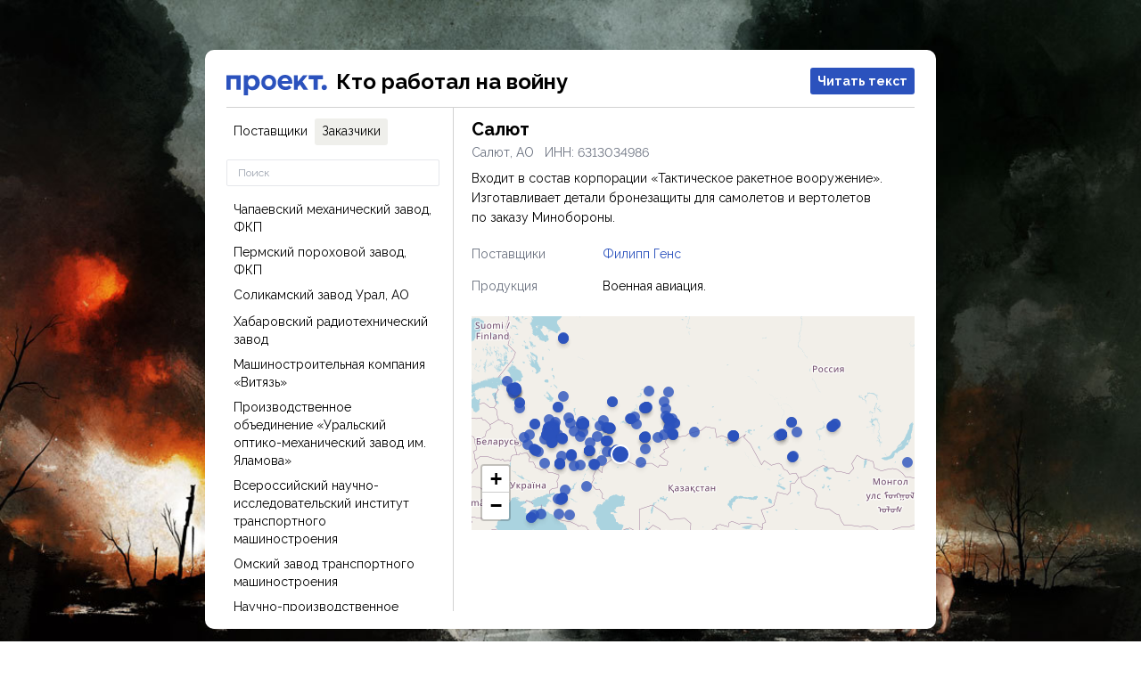

--- FILE ---
content_type: text/html
request_url: https://war-proekt.media/spisok-oligarkhov/customer/81/
body_size: 21359
content:
<!DOCTYPE html><html lang="ru" class="h-full __className_b9f36f lining-nums"><head><meta charSet="utf-8"/><link rel="preload" as="font" href="/spisok-oligarkhov/_next/static/media/948dbd02f10c0d04-s.p.woff2" crossorigin="" type="font/woff2"/><link rel="stylesheet" href="/spisok-oligarkhov/_next/static/css/e10835edcd460a91.css" data-precedence="next"/><link rel="preload" as="script" href="https://www.googletagmanager.com/gtag/js?id=UA-121212467-1"/><meta name="next-size-adjust"/><title>Заказчики – Кто работал на войну – Проект</title><meta name="description" content="Какую роль российские олигархи играют в войне против Украины? Расследование «Проекта», показало, как они зарабатывают на оборонных контрактах, производя в том числе те виды оружия, которыми убивают мирных граждан в украинских городах."/><meta name="viewport" content="width=device-width, initial-scale=1, maximum-scale=1"/><meta property="og:title" content="Кто работал на войну — Проект"/><meta property="og:site_name" content="Проект"/><meta property="og:locale" content="ru_RU"/><meta property="og:image" content="http://localhost:3000/social_wide.jpg"/><meta property="og:image:width" content="1200"/><meta property="og:image:height" content="630"/><meta property="og:image:alt" content="Кто работал на войну — Проект"/><meta property="og:type" content="article"/><link rel="icon" href="https://proektmedia-stat.ams3.digitaloceanspaces.com/2018/05/cropped-icon-1-32x32.png" sizes="32x32"/><link rel="icon" href="https://proektmedia-stat.ams3.digitaloceanspaces.com/2018/05/cropped-icon-1-192x192.png" sizes="192x192"/><link rel="icon" href="https://proektmedia-stat.ams3.digitaloceanspaces.com/2018/05/cropped-icon-1-180x180.png" sizes="180x180"/><link rel="icon" href="https://proektmedia-stat.ams3.digitaloceanspaces.com/2018/05/cropped-icon-1-270x270.png" sizes="270x270"/><script src="/spisok-oligarkhov/_next/static/chunks/polyfills-c67a75d1b6f99dc8.js" noModule=""></script></head><body class="flex min-h-full bg-white bg-cover bg-no-repeat sm:block sm:min-h-0 sm:bg-[url(/spisok-oligarkhov/background-baza.jpg)]"><div class="flex w-full max-w-[820px] flex-col bg-white px-6 py-5 sm:mx-auto sm:my-14 sm:h-[650px] sm:rounded-[10px]"><div class="flex w-full flex-wrap justify-start align-top"><a class="order-1 mr-[10px] pt-2" href="/spisok-oligarkhov/"><img alt="Проект" loading="lazy" width="113" height="23" decoding="async" data-nimg="1" style="color:transparent" src="/spisok-oligarkhov/logo.svg"/></a><div class="order-4 basis-full text-xl font-bold leading-6 sm:order-2 sm:basis-auto sm:text-2xl"><a class="text-base text-[#606638] sm:text-2xl sm:text-black" href="/spisok-oligarkhov/customer/"><span class="sm:hidden">‹ </span>Кто работал на войну</a></div><a class="order-3 ml-auto flex h-[30px] items-center rounded-[3px] bg-[#2B52BD] px-2 text-sm font-bold leading-[30px] text-white" href="https://www.proekt.media/guide/russian-war-oligarchs/">Читать текст</a><div class="order-3 mb-4 mt-3 w-full border-b border-solid border-[#D2D2D2] sm:hidden"></div></div><div class="mt-3 hidden w-full border-b border-solid border-[#D2D2D2] sm:flex"></div><div class="flex w-full flex-1 flex-col sm:h-px sm:flex-row"><div class="mt-3 flex w-full flex-auto flex-col sm:flex-[0_0_239px] hidden sm:flex"><div class="flex gap-1"><a class="h-[30px] rounded-[3px] px-2 text-sm font-medium leading-7 text-black 
        " href="/spisok-oligarkhov/provider/">Поставщики</a><a class="h-[30px] rounded-[3px] px-2 text-sm font-medium leading-7 text-black bg-[#EFEFEB]" href="/spisok-oligarkhov/customer/">Заказчики</a></div><input type="text" class="mt-4 w-full rounded-sm border px-3 text-xs leading-7" placeholder="Поиск" value=""/><div class="mt-3 flex-1 overflow-y-scroll"><div class="flex h-0 flex-[1_1_100%] flex-col"><div class="flex flex-col text-sm"><a class="min-h-[30px] rounded px-2 py-1 transition-colors hover:bg-[#f2f2f0] " href="/spisok-oligarkhov/customer/1/"><div>Чапаевский механический завод, ФКП</div><div class="text-[14px] leading-tight text-black text-opacity-50"></div></a><a class="min-h-[30px] rounded px-2 py-1 transition-colors hover:bg-[#f2f2f0] " href="/spisok-oligarkhov/customer/2/"><div>Пермский пороховой завод, ФКП</div><div class="text-[14px] leading-tight text-black text-opacity-50"></div></a><a class="min-h-[30px] rounded px-2 py-1 transition-colors hover:bg-[#f2f2f0] " href="/spisok-oligarkhov/customer/4/"><div>Соликамский завод Урал, АО</div><div class="text-[14px] leading-tight text-black text-opacity-50"></div></a><a class="min-h-[30px] rounded px-2 py-1 transition-colors hover:bg-[#f2f2f0] " href="/spisok-oligarkhov/customer/6/"><div>Хабаровский радиотехнический завод</div><div class="text-[14px] leading-tight text-black text-opacity-50"></div></a><a class="min-h-[30px] rounded px-2 py-1 transition-colors hover:bg-[#f2f2f0] " href="/spisok-oligarkhov/customer/7/"><div>Машиностроительная компания «Витязь»</div><div class="text-[14px] leading-tight text-black text-opacity-50"></div></a><a class="min-h-[30px] rounded px-2 py-1 transition-colors hover:bg-[#f2f2f0] " href="/spisok-oligarkhov/customer/8/"><div>Производственное объединение «Уральский оптико-механический завод им. Яламова»</div><div class="text-[14px] leading-tight text-black text-opacity-50"></div></a><a class="min-h-[30px] rounded px-2 py-1 transition-colors hover:bg-[#f2f2f0] " href="/spisok-oligarkhov/customer/9/"><div>Всероссийский научно-исследовательский институт транспортного машиностроения</div><div class="text-[14px] leading-tight text-black text-opacity-50"></div></a><a class="min-h-[30px] rounded px-2 py-1 transition-colors hover:bg-[#f2f2f0] " href="/spisok-oligarkhov/customer/13/"><div>Омский завод транспортного машиностроения</div><div class="text-[14px] leading-tight text-black text-opacity-50"></div></a><a class="min-h-[30px] rounded px-2 py-1 transition-colors hover:bg-[#f2f2f0] " href="/spisok-oligarkhov/customer/14/"><div>Научно-производственное объединение «Казанский завод точного машиностроения»</div><div class="text-[14px] leading-tight text-black text-opacity-50"></div></a><a class="min-h-[30px] rounded px-2 py-1 transition-colors hover:bg-[#f2f2f0] " href="/spisok-oligarkhov/customer/15/"><div>Бийский олеумный завод</div><div class="text-[14px] leading-tight text-black text-opacity-50"></div></a><a class="min-h-[30px] rounded px-2 py-1 transition-colors hover:bg-[#f2f2f0] " href="/spisok-oligarkhov/customer/16/"><div>Завод имени Я.М.Свердлова, ФКП</div><div class="text-[14px] leading-tight text-black text-opacity-50"></div></a><a class="min-h-[30px] rounded px-2 py-1 transition-colors hover:bg-[#f2f2f0] " href="/spisok-oligarkhov/customer/17/"><div>Конструкторское бюро приборостроения им. академика Шипунова</div><div class="text-[14px] leading-tight text-black text-opacity-50"></div></a><a class="min-h-[30px] rounded px-2 py-1 transition-colors hover:bg-[#f2f2f0] " href="/spisok-oligarkhov/customer/18/"><div>Красноармейский научно-исследовательский институт механизации</div><div class="text-[14px] leading-tight text-black text-opacity-50"></div></a><a class="min-h-[30px] rounded px-2 py-1 transition-colors hover:bg-[#f2f2f0] " href="/spisok-oligarkhov/customer/19/"><div>Государственный научно-исследовательский институт «Кристалл»</div><div class="text-[14px] leading-tight text-black text-opacity-50"></div></a><a class="min-h-[30px] rounded px-2 py-1 transition-colors hover:bg-[#f2f2f0] " href="/spisok-oligarkhov/customer/20/"><div>Научно-исследовательский инженерный институт</div><div class="text-[14px] leading-tight text-black text-opacity-50"></div></a><a class="min-h-[30px] rounded px-2 py-1 transition-colors hover:bg-[#f2f2f0] " href="/spisok-oligarkhov/customer/21/"><div>Научно-производственное объединение «Сплав» им. Ганичева</div><div class="text-[14px] leading-tight text-black text-opacity-50"></div></a><a class="min-h-[30px] rounded px-2 py-1 transition-colors hover:bg-[#f2f2f0] " href="/spisok-oligarkhov/customer/23/"><div>Обнинское научно-производственное предприятие «Технология» им. Ромашина</div><div class="text-[14px] leading-tight text-black text-opacity-50"></div></a><a class="min-h-[30px] rounded px-2 py-1 transition-colors hover:bg-[#f2f2f0] " href="/spisok-oligarkhov/customer/25/"><div>Научно-производственная корпорация «Уралвагонзавод» им. Дзержинского</div><div class="text-[14px] leading-tight text-black text-opacity-50"></div></a><a class="min-h-[30px] rounded px-2 py-1 transition-colors hover:bg-[#f2f2f0] " href="/spisok-oligarkhov/customer/26/"><div>Кировское машиностроительное предприятие</div><div class="text-[14px] leading-tight text-black text-opacity-50"></div></a><a class="min-h-[30px] rounded px-2 py-1 transition-colors hover:bg-[#f2f2f0] " href="/spisok-oligarkhov/customer/27/"><div>Брянский химический завод им. 50-летия СССР</div><div class="text-[14px] leading-tight text-black text-opacity-50"></div></a><a class="min-h-[30px] rounded px-2 py-1 transition-colors hover:bg-[#f2f2f0] " href="/spisok-oligarkhov/customer/28/"><div>Всероссийский научно-исследовательский институт «Сигнал»</div><div class="text-[14px] leading-tight text-black text-opacity-50"></div></a><a class="min-h-[30px] rounded px-2 py-1 transition-colors hover:bg-[#f2f2f0] " href="/spisok-oligarkhov/customer/29/"><div>Научно-исследовательский институт электронных приборов</div><div class="text-[14px] leading-tight text-black text-opacity-50"></div></a><a class="min-h-[30px] rounded px-2 py-1 transition-colors hover:bg-[#f2f2f0] " href="/spisok-oligarkhov/customer/30/"><div>Чебоксарское производственное объединение им. Чапаева</div><div class="text-[14px] leading-tight text-black text-opacity-50"></div></a><a class="min-h-[30px] rounded px-2 py-1 transition-colors hover:bg-[#f2f2f0] " href="/spisok-oligarkhov/customer/31/"><div>Ижевский механический завод</div><div class="text-[14px] leading-tight text-black text-opacity-50"></div></a><a class="min-h-[30px] rounded px-2 py-1 transition-colors hover:bg-[#f2f2f0] " href="/spisok-oligarkhov/customer/32/"><div>Воронежское акционерное самолетостроительное общество</div><div class="text-[14px] leading-tight text-black text-opacity-50"></div></a><a class="min-h-[30px] rounded px-2 py-1 transition-colors hover:bg-[#f2f2f0] " href="/spisok-oligarkhov/customer/33/"><div>Каменск-Уральский литейный завод</div><div class="text-[14px] leading-tight text-black text-opacity-50"></div></a><a class="min-h-[30px] rounded px-2 py-1 transition-colors hover:bg-[#f2f2f0] " href="/spisok-oligarkhov/customer/34/"><div>Воткинский завод</div><div class="text-[14px] leading-tight text-black text-opacity-50"></div></a><a class="min-h-[30px] rounded px-2 py-1 transition-colors hover:bg-[#f2f2f0] " href="/spisok-oligarkhov/customer/35/"><div>Научно-производственное предприятие «Салют»</div><div class="text-[14px] leading-tight text-black text-opacity-50"></div></a><a class="min-h-[30px] rounded px-2 py-1 transition-colors hover:bg-[#f2f2f0] " href="/spisok-oligarkhov/customer/36/"><div>Туполев</div><div class="text-[14px] leading-tight text-black text-opacity-50"></div></a><a class="min-h-[30px] rounded px-2 py-1 transition-colors hover:bg-[#f2f2f0] " href="/spisok-oligarkhov/customer/37/"><div>Авиастар-СП</div><div class="text-[14px] leading-tight text-black text-opacity-50"></div></a><a class="min-h-[30px] rounded px-2 py-1 transition-colors hover:bg-[#f2f2f0] " href="/spisok-oligarkhov/customer/38/"><div>Авиационная холдинговая компания «Сухой»</div><div class="text-[14px] leading-tight text-black text-opacity-50"></div></a><a class="min-h-[30px] rounded px-2 py-1 transition-colors hover:bg-[#f2f2f0] " href="/spisok-oligarkhov/customer/39/"><div>Казанский вертолетный завод, АО</div><div class="text-[14px] leading-tight text-black text-opacity-50"></div></a><a class="min-h-[30px] rounded px-2 py-1 transition-colors hover:bg-[#f2f2f0] " href="/spisok-oligarkhov/customer/40/"><div>Информационные спутниковые системы им. академика Решетнева</div><div class="text-[14px] leading-tight text-black text-opacity-50"></div></a><a class="min-h-[30px] rounded px-2 py-1 transition-colors hover:bg-[#f2f2f0] " href="/spisok-oligarkhov/customer/41/"><div>Научно-исследовательский институт полупроводниковых приборов</div><div class="text-[14px] leading-tight text-black text-opacity-50"></div></a><a class="min-h-[30px] rounded px-2 py-1 transition-colors hover:bg-[#f2f2f0] " href="/spisok-oligarkhov/customer/42/"><div>Всероссийский научно-исследовательский институт автоматики им. Духова</div><div class="text-[14px] leading-tight text-black text-opacity-50"></div></a><a class="min-h-[30px] rounded px-2 py-1 transition-colors hover:bg-[#f2f2f0] " href="/spisok-oligarkhov/customer/43/"><div>Государственный научно-исследовательский институт машиностроения им. Бахирева</div><div class="text-[14px] leading-tight text-black text-opacity-50"></div></a><a class="min-h-[30px] rounded px-2 py-1 transition-colors hover:bg-[#f2f2f0] " href="/spisok-oligarkhov/customer/44/"><div>Одк-Уфимское Моторостроительное Производственное Объединение</div><div class="text-[14px] leading-tight text-black text-opacity-50"></div></a><a class="min-h-[30px] rounded px-2 py-1 transition-colors hover:bg-[#f2f2f0] " href="/spisok-oligarkhov/customer/45/"><div>Краснозаводский химический завод, АО</div><div class="text-[14px] leading-tight text-black text-opacity-50"></div></a><a class="min-h-[30px] rounded px-2 py-1 transition-colors hover:bg-[#f2f2f0] " href="/spisok-oligarkhov/customer/46/"><div>Полимер, АО</div><div class="text-[14px] leading-tight text-black text-opacity-50"></div></a><a class="min-h-[30px] rounded px-2 py-1 transition-colors hover:bg-[#f2f2f0] " href="/spisok-oligarkhov/customer/47/"><div>Научно-производственный центр автоматики и приборостроения им. академика Пилюгина</div><div class="text-[14px] leading-tight text-black text-opacity-50"></div></a><a class="min-h-[30px] rounded px-2 py-1 transition-colors hover:bg-[#f2f2f0] " href="/spisok-oligarkhov/customer/48/"><div>Федеральный научно-производственный центр «Алтай»</div><div class="text-[14px] leading-tight text-black text-opacity-50"></div></a><a class="min-h-[30px] rounded px-2 py-1 transition-colors hover:bg-[#f2f2f0] " href="/spisok-oligarkhov/customer/49/"><div>Специальное конструкторское бюро МО РФ</div><div class="text-[14px] leading-tight text-black text-opacity-50"></div></a><a class="min-h-[30px] rounded px-2 py-1 transition-colors hover:bg-[#f2f2f0] " href="/spisok-oligarkhov/customer/50/"><div>Федеральный научно-производственный центр «Производственное объединение „Старт“ Им. Проценко»</div><div class="text-[14px] leading-tight text-black text-opacity-50"></div></a><a class="min-h-[30px] rounded px-2 py-1 transition-colors hover:bg-[#f2f2f0] " href="/spisok-oligarkhov/customer/51/"><div>Научно-исследовательский институт электронной техники</div><div class="text-[14px] leading-tight text-black text-opacity-50"></div></a><a class="min-h-[30px] rounded px-2 py-1 transition-colors hover:bg-[#f2f2f0] " href="/spisok-oligarkhov/customer/52/"><div>Научно-производственное предприятие «Элтом»</div><div class="text-[14px] leading-tight text-black text-opacity-50"></div></a><a class="min-h-[30px] rounded px-2 py-1 transition-colors hover:bg-[#f2f2f0] " href="/spisok-oligarkhov/customer/53/"><div>Научно-производственное объединение автоматики им. академика Семихатова</div><div class="text-[14px] leading-tight text-black text-opacity-50"></div></a><a class="min-h-[30px] rounded px-2 py-1 transition-colors hover:bg-[#f2f2f0] " href="/spisok-oligarkhov/customer/54/"><div>Научно-производственное объединение «Электромашина»</div><div class="text-[14px] leading-tight text-black text-opacity-50"></div></a><a class="min-h-[30px] rounded px-2 py-1 transition-colors hover:bg-[#f2f2f0] " href="/spisok-oligarkhov/customer/55/"><div>Ижевский электромеханический завод «Купол»</div><div class="text-[14px] leading-tight text-black text-opacity-50"></div></a><a class="min-h-[30px] rounded px-2 py-1 transition-colors hover:bg-[#f2f2f0] " href="/spisok-oligarkhov/customer/56/"><div>Комбинат «Электрохимприбор», ФГУП</div><div class="text-[14px] leading-tight text-black text-opacity-50"></div></a><a class="min-h-[30px] rounded px-2 py-1 transition-colors hover:bg-[#f2f2f0] " href="/spisok-oligarkhov/customer/57/"><div>Центральное конструкторское бюро автоматики</div><div class="text-[14px] leading-tight text-black text-opacity-50"></div></a><a class="min-h-[30px] rounded px-2 py-1 transition-colors hover:bg-[#f2f2f0] " href="/spisok-oligarkhov/customer/58/"><div>Научно-производственное предприятие «Завод Искра»</div><div class="text-[14px] leading-tight text-black text-opacity-50"></div></a><a class="min-h-[30px] rounded px-2 py-1 transition-colors hover:bg-[#f2f2f0] " href="/spisok-oligarkhov/customer/59/"><div>Федеральный научно-производственный центр «Научно-исследовательский институт измерительных систем им. Седакова»</div><div class="text-[14px] leading-tight text-black text-opacity-50"></div></a><a class="min-h-[30px] rounded px-2 py-1 transition-colors hover:bg-[#f2f2f0] " href="/spisok-oligarkhov/customer/60/"><div>Императорский тульский оружейный завод, ПАО</div><div class="text-[14px] leading-tight text-black text-opacity-50"></div></a><a class="min-h-[30px] rounded px-2 py-1 transition-colors hover:bg-[#f2f2f0] " href="/spisok-oligarkhov/customer/61/"><div>Мотовилихинские заводы, ПАО</div><div class="text-[14px] leading-tight text-black text-opacity-50"></div></a><a class="min-h-[30px] rounded px-2 py-1 transition-colors hover:bg-[#f2f2f0] " href="/spisok-oligarkhov/customer/63/"><div>Государственный космический научно-производственный центр им. Хруничева</div><div class="text-[14px] leading-tight text-black text-opacity-50"></div></a><a class="min-h-[30px] rounded px-2 py-1 transition-colors hover:bg-[#f2f2f0] " href="/spisok-oligarkhov/customer/64/"><div>Амурский судостроительный завод</div><div class="text-[14px] leading-tight text-black text-opacity-50"></div></a><a class="min-h-[30px] rounded px-2 py-1 transition-colors hover:bg-[#f2f2f0] " href="/spisok-oligarkhov/customer/65/"><div>Адмиралтейские верфи</div><div class="text-[14px] leading-tight text-black text-opacity-50"></div></a><a class="min-h-[30px] rounded px-2 py-1 transition-colors hover:bg-[#f2f2f0] " href="/spisok-oligarkhov/customer/66/"><div>13 судоремонтный завод Черноморского флота Министерства обороны Российской Федерации</div><div class="text-[14px] leading-tight text-black text-opacity-50"></div></a><a class="min-h-[30px] rounded px-2 py-1 transition-colors hover:bg-[#f2f2f0] " href="/spisok-oligarkhov/customer/67/"><div>Российский федеральный ядерный центр — Всероссийский научно-исследовательский институт экспериментальной физики</div><div class="text-[14px] leading-tight text-black text-opacity-50"></div></a><a class="min-h-[30px] rounded px-2 py-1 transition-colors hover:bg-[#f2f2f0] " href="/spisok-oligarkhov/customer/68/"><div>Конструкторское бюро машиностроения</div><div class="text-[14px] leading-tight text-black text-opacity-50"></div></a><a class="min-h-[30px] rounded px-2 py-1 transition-colors hover:bg-[#f2f2f0] " href="/spisok-oligarkhov/customer/69/"><div>Амурский патронный завод «Вымпел» им. Финогенова</div><div class="text-[14px] leading-tight text-black text-opacity-50"></div></a><a class="min-h-[30px] rounded px-2 py-1 transition-colors hover:bg-[#f2f2f0] " href="/spisok-oligarkhov/customer/70/"><div>Производственное объединение «Северное машиностроительное предприятие»</div><div class="text-[14px] leading-tight text-black text-opacity-50"></div></a><a class="min-h-[30px] rounded px-2 py-1 transition-colors hover:bg-[#f2f2f0] " href="/spisok-oligarkhov/customer/71/"><div>Технодинамика</div><div class="text-[14px] leading-tight text-black text-opacity-50"></div></a><a class="min-h-[30px] rounded px-2 py-1 transition-colors hover:bg-[#f2f2f0] " href="/spisok-oligarkhov/customer/73/"><div>Кемеровский механический завод</div><div class="text-[14px] leading-tight text-black text-opacity-50"></div></a><a class="min-h-[30px] rounded px-2 py-1 transition-colors hover:bg-[#f2f2f0] " href="/spisok-oligarkhov/customer/74/"><div>Центр судоремонта «Звездочка»</div><div class="text-[14px] leading-tight text-black text-opacity-50"></div></a><a class="min-h-[30px] rounded px-2 py-1 transition-colors hover:bg-[#f2f2f0] " href="/spisok-oligarkhov/customer/75/"><div>Производственное объединение «Стрела»</div><div class="text-[14px] leading-tight text-black text-opacity-50"></div></a><a class="min-h-[30px] rounded px-2 py-1 transition-colors hover:bg-[#f2f2f0] " href="/spisok-oligarkhov/customer/77/"><div>Сигнал</div><div class="text-[14px] leading-tight text-black text-opacity-50"></div></a><a class="min-h-[30px] rounded px-2 py-1 transition-colors hover:bg-[#f2f2f0] " href="/spisok-oligarkhov/customer/78/"><div>Российский федеральный ядерный центр — Всероссийский научно-исследовательский институт технической физики им. Забабахина</div><div class="text-[14px] leading-tight text-black text-opacity-50"></div></a><a class="min-h-[30px] rounded px-2 py-1 transition-colors hover:bg-[#f2f2f0] " href="/spisok-oligarkhov/customer/79/"><div>Центральный научно-исследовательский институт конструкционных материалов «Прометей» им. Горынина Национального исследовательского центра «Курчатовский Институт»</div><div class="text-[14px] leading-tight text-black text-opacity-50"></div></a><a class="min-h-[30px] rounded px-2 py-1 transition-colors hover:bg-[#f2f2f0] " href="/spisok-oligarkhov/customer/80/"><div>Производственное объединение «Маяк»</div><div class="text-[14px] leading-tight text-black text-opacity-50"></div></a><a class="min-h-[30px] rounded px-2 py-1 transition-colors hover:bg-[#f2f2f0] bg-[#EFEFEB]" href="/spisok-oligarkhov/customer/81/"><div>Салют</div><div class="text-[14px] leading-tight text-black text-opacity-50"></div></a><a class="min-h-[30px] rounded px-2 py-1 transition-colors hover:bg-[#f2f2f0] " href="/spisok-oligarkhov/customer/82/"><div>Протон-Пермские Моторы</div><div class="text-[14px] leading-tight text-black text-opacity-50"></div></a><a class="min-h-[30px] rounded px-2 py-1 transition-colors hover:bg-[#f2f2f0] " href="/spisok-oligarkhov/customer/83/"><div>Концерн «Созвездие»</div><div class="text-[14px] leading-tight text-black text-opacity-50"></div></a><a class="min-h-[30px] rounded px-2 py-1 transition-colors hover:bg-[#f2f2f0] " href="/spisok-oligarkhov/customer/84/"><div>Рязанский радиозавод</div><div class="text-[14px] leading-tight text-black text-opacity-50"></div></a><a class="min-h-[30px] rounded px-2 py-1 transition-colors hover:bg-[#f2f2f0] " href="/spisok-oligarkhov/customer/85/"><div>Калугаприбор</div><div class="text-[14px] leading-tight text-black text-opacity-50"></div></a><a class="min-h-[30px] rounded px-2 py-1 transition-colors hover:bg-[#f2f2f0] " href="/spisok-oligarkhov/customer/86/"><div>Концерн «Автоматика»</div><div class="text-[14px] leading-tight text-black text-opacity-50"></div></a><a class="min-h-[30px] rounded px-2 py-1 transition-colors hover:bg-[#f2f2f0] " href="/spisok-oligarkhov/customer/87/"><div>Научно-производственное предприятие «Гамма»</div><div class="text-[14px] leading-tight text-black text-opacity-50"></div></a><a class="min-h-[30px] rounded px-2 py-1 transition-colors hover:bg-[#f2f2f0] " href="/spisok-oligarkhov/customer/88/"><div>Отдельное конструкторско-технологическое бюро «Вектор»</div><div class="text-[14px] leading-tight text-black text-opacity-50"></div></a><a class="min-h-[30px] rounded px-2 py-1 transition-colors hover:bg-[#f2f2f0] " href="/spisok-oligarkhov/customer/89/"><div>Казанский государственный казенный пороховой завод</div><div class="text-[14px] leading-tight text-black text-opacity-50"></div></a><a class="min-h-[30px] rounded px-2 py-1 transition-colors hover:bg-[#f2f2f0] " href="/spisok-oligarkhov/customer/90/"><div>Калиновский химический завод</div><div class="text-[14px] leading-tight text-black text-opacity-50"></div></a><a class="min-h-[30px] rounded px-2 py-1 transition-colors hover:bg-[#f2f2f0] " href="/spisok-oligarkhov/customer/91/"><div>Научно-исследовательский институт полимерных материалов</div><div class="text-[14px] leading-tight text-black text-opacity-50"></div></a><a class="min-h-[30px] rounded px-2 py-1 transition-colors hover:bg-[#f2f2f0] " href="/spisok-oligarkhov/customer/92/"><div>Прибалтийский судостроительный завод «Янтарь»</div><div class="text-[14px] leading-tight text-black text-opacity-50"></div></a><a class="min-h-[30px] rounded px-2 py-1 transition-colors hover:bg-[#f2f2f0] " href="/spisok-oligarkhov/customer/93/"><div>Машиностроительный завод «Штамп» им. Ванникова</div><div class="text-[14px] leading-tight text-black text-opacity-50"></div></a><a class="min-h-[30px] rounded px-2 py-1 transition-colors hover:bg-[#f2f2f0] " href="/spisok-oligarkhov/customer/94/"><div>Пролетарский завод</div><div class="text-[14px] leading-tight text-black text-opacity-50"></div></a><a class="min-h-[30px] rounded px-2 py-1 transition-colors hover:bg-[#f2f2f0] " href="/spisok-oligarkhov/customer/95/"><div>Дальневосточный завод «Звезда»</div><div class="text-[14px] leading-tight text-black text-opacity-50"></div></a><a class="min-h-[30px] rounded px-2 py-1 transition-colors hover:bg-[#f2f2f0] " href="/spisok-oligarkhov/customer/96/"><div>10 Ордена Трудового красного знамени судоремонтный завод</div><div class="text-[14px] leading-tight text-black text-opacity-50"></div></a><a class="min-h-[30px] rounded px-2 py-1 transition-colors hover:bg-[#f2f2f0] " href="/spisok-oligarkhov/customer/97/"><div>Концерн «Калашников», АО</div><div class="text-[14px] leading-tight text-black text-opacity-50"></div></a><a class="min-h-[30px] rounded px-2 py-1 transition-colors hover:bg-[#f2f2f0] " href="/spisok-oligarkhov/customer/98/"><div>ССЗ Вымпел, ПАО</div><div class="text-[14px] leading-tight text-black text-opacity-50"></div></a><a class="min-h-[30px] rounded px-2 py-1 transition-colors hover:bg-[#f2f2f0] " href="/spisok-oligarkhov/customer/99/"><div>Судостроительный завод «Северная верфь»</div><div class="text-[14px] leading-tight text-black text-opacity-50"></div></a><a class="min-h-[30px] rounded px-2 py-1 transition-colors hover:bg-[#f2f2f0] " href="/spisok-oligarkhov/customer/100/"><div>Радиозавод, АО</div><div class="text-[14px] leading-tight text-black text-opacity-50"></div></a><a class="min-h-[30px] rounded px-2 py-1 transition-colors hover:bg-[#f2f2f0] " href="/spisok-oligarkhov/customer/101/"><div>Балтийский завод «Судостроение», ООО</div><div class="text-[14px] leading-tight text-black text-opacity-50"></div></a><a class="min-h-[30px] rounded px-2 py-1 transition-colors hover:bg-[#f2f2f0] " href="/spisok-oligarkhov/customer/102/"><div>Минобороны России</div><div class="text-[14px] leading-tight text-black text-opacity-50"></div></a><a class="min-h-[30px] rounded px-2 py-1 transition-colors hover:bg-[#f2f2f0] " href="/spisok-oligarkhov/customer/103/"><div>Комбинат Каменский, ФКП</div><div class="text-[14px] leading-tight text-black text-opacity-50"></div></a><a class="min-h-[30px] rounded px-2 py-1 transition-colors hover:bg-[#f2f2f0] " href="/spisok-oligarkhov/customer/104/"><div>Ракетно-космический центр «Прогресс»</div><div class="text-[14px] leading-tight text-black text-opacity-50"></div></a><a class="min-h-[30px] rounded px-2 py-1 transition-colors hover:bg-[#f2f2f0] " href="/spisok-oligarkhov/customer/105/"><div>Специальное конструкторско-технологическое бюро «Технолог»</div><div class="text-[14px] leading-tight text-black text-opacity-50"></div></a><a class="min-h-[30px] rounded px-2 py-1 transition-colors hover:bg-[#f2f2f0] " href="/spisok-oligarkhov/customer/106/"><div>Научно-производственное объединение «Искра»</div><div class="text-[14px] leading-tight text-black text-opacity-50"></div></a><a class="min-h-[30px] rounded px-2 py-1 transition-colors hover:bg-[#f2f2f0] " href="/spisok-oligarkhov/customer/107/"><div>Пермский Завод «Машиностроитель»</div><div class="text-[14px] leading-tight text-black text-opacity-50"></div></a><a class="min-h-[30px] rounded px-2 py-1 transition-colors hover:bg-[#f2f2f0] " href="/spisok-oligarkhov/customer/108/"><div>Уральский завод транспортного машиностроения</div><div class="text-[14px] leading-tight text-black text-opacity-50"></div></a><a class="min-h-[30px] rounded px-2 py-1 transition-colors hover:bg-[#f2f2f0] " href="/spisok-oligarkhov/customer/109/"><div>Судостроительный Завод «Море»</div><div class="text-[14px] leading-tight text-black text-opacity-50"></div></a><a class="min-h-[30px] rounded px-2 py-1 transition-colors hover:bg-[#f2f2f0] " href="/spisok-oligarkhov/customer/110/"><div>Выборгский судостроительный завод</div><div class="text-[14px] leading-tight text-black text-opacity-50"></div></a><a class="min-h-[30px] rounded px-2 py-1 transition-colors hover:bg-[#f2f2f0] " href="/spisok-oligarkhov/customer/111/"><div>Новосибирский механический завод «Искра»</div><div class="text-[14px] leading-tight text-black text-opacity-50"></div></a><a class="min-h-[30px] rounded px-2 py-1 transition-colors hover:bg-[#f2f2f0] " href="/spisok-oligarkhov/customer/112/"><div>Производственное Объединение «Завод Имени Серго»</div><div class="text-[14px] leading-tight text-black text-opacity-50"></div></a><a class="min-h-[30px] rounded px-2 py-1 transition-colors hover:bg-[#f2f2f0] " href="/spisok-oligarkhov/customer/113/"><div>Бийское производственное объединение «Сибприбормаш»</div><div class="text-[14px] leading-tight text-black text-opacity-50"></div></a><a class="min-h-[30px] rounded px-2 py-1 transition-colors hover:bg-[#f2f2f0] " href="/spisok-oligarkhov/customer/114/"><div>Завод «Фиолент», АО</div><div class="text-[14px] leading-tight text-black text-opacity-50"></div></a><a class="min-h-[30px] rounded px-2 py-1 transition-colors hover:bg-[#f2f2f0] " href="/spisok-oligarkhov/customer/115/"><div>Ремонтно-механический завод «Енисей»</div><div class="text-[14px] leading-tight text-black text-opacity-50"></div></a><a class="min-h-[30px] rounded px-2 py-1 transition-colors hover:bg-[#f2f2f0] " href="/spisok-oligarkhov/customer/116/"><div>Федеральный центр науки и высоких технологий «Специальное научно-производственное объединение «Элерон»</div><div class="text-[14px] leading-tight text-black text-opacity-50"></div></a><a class="min-h-[30px] rounded px-2 py-1 transition-colors hover:bg-[#f2f2f0] " href="/spisok-oligarkhov/customer/117/"><div>Нижегородский научно-исследовательский институт машиностроительных материалов «Прометей»</div><div class="text-[14px] leading-tight text-black text-opacity-50"></div></a><a class="min-h-[30px] rounded px-2 py-1 transition-colors hover:bg-[#f2f2f0] " href="/spisok-oligarkhov/customer/118/"><div>Научно-производственное предприятие «Контакт»</div><div class="text-[14px] leading-tight text-black text-opacity-50"></div></a><a class="min-h-[30px] rounded px-2 py-1 transition-colors hover:bg-[#f2f2f0] " href="/spisok-oligarkhov/customer/119/"><div>103 Арсенал, АО</div><div class="text-[14px] leading-tight text-black text-opacity-50"></div></a><a class="min-h-[30px] rounded px-2 py-1 transition-colors hover:bg-[#f2f2f0] " href="/spisok-oligarkhov/customer/120/"><div>172 Центральный автомобильный ремонтный завод</div><div class="text-[14px] leading-tight text-black text-opacity-50"></div></a><a class="min-h-[30px] rounded px-2 py-1 transition-colors hover:bg-[#f2f2f0] " href="/spisok-oligarkhov/customer/121/"><div>720 Ремонтный завод средств обеспечения полетов</div><div class="text-[14px] leading-tight text-black text-opacity-50"></div></a><a class="min-h-[30px] rounded px-2 py-1 transition-colors hover:bg-[#f2f2f0] " href="/spisok-oligarkhov/customer/122/"><div>75 Арсенал, АО</div><div class="text-[14px] leading-tight text-black text-opacity-50"></div></a><a class="min-h-[30px] rounded px-2 py-1 transition-colors hover:bg-[#f2f2f0] " href="/spisok-oligarkhov/customer/123/"><div>78 Центральная Инженерная База, АО</div><div class="text-[14px] leading-tight text-black text-opacity-50"></div></a><a class="min-h-[30px] rounded px-2 py-1 transition-colors hover:bg-[#f2f2f0] " href="/spisok-oligarkhov/customer/124/"><div>81 Бронетанковый ремонтный завод</div><div class="text-[14px] leading-tight text-black text-opacity-50"></div></a><a class="min-h-[30px] rounded px-2 py-1 transition-colors hover:bg-[#f2f2f0] " href="/spisok-oligarkhov/customer/125/"><div>85 Ремонтный завод, АО</div><div class="text-[14px] leading-tight text-black text-opacity-50"></div></a><a class="min-h-[30px] rounded px-2 py-1 transition-colors hover:bg-[#f2f2f0] " href="/spisok-oligarkhov/customer/126/"><div>Брянский электромеханический завод</div><div class="text-[14px] leading-tight text-black text-opacity-50"></div></a><a class="min-h-[30px] rounded px-2 py-1 transition-colors hover:bg-[#f2f2f0] " href="/spisok-oligarkhov/customer/127/"><div>Всероссийский научно-исследовательский институт «Градиент»</div><div class="text-[14px] leading-tight text-black text-opacity-50"></div></a><a class="min-h-[30px] rounded px-2 py-1 transition-colors hover:bg-[#f2f2f0] " href="/spisok-oligarkhov/customer/128/"><div>Завод «Тамбоваппарат»</div><div class="text-[14px] leading-tight text-black text-opacity-50"></div></a><a class="min-h-[30px] rounded px-2 py-1 transition-colors hover:bg-[#f2f2f0] " href="/spisok-oligarkhov/customer/130/"><div>Марийский машиностроительный завод</div><div class="text-[14px] leading-tight text-black text-opacity-50"></div></a><a class="min-h-[30px] rounded px-2 py-1 transition-colors hover:bg-[#f2f2f0] " href="/spisok-oligarkhov/customer/131/"><div>Научно-производственное объединение «Квант»</div><div class="text-[14px] leading-tight text-black text-opacity-50"></div></a><a class="min-h-[30px] rounded px-2 py-1 transition-colors hover:bg-[#f2f2f0] " href="/spisok-oligarkhov/customer/132/"><div>Научно-производственное объединение «Правдинский радиозавод»</div><div class="text-[14px] leading-tight text-black text-opacity-50"></div></a><a class="min-h-[30px] rounded px-2 py-1 transition-colors hover:bg-[#f2f2f0] " href="/spisok-oligarkhov/customer/134/"><div>Вольский механический завод</div><div class="text-[14px] leading-tight text-black text-opacity-50"></div></a><a class="min-h-[30px] rounded px-2 py-1 transition-colors hover:bg-[#f2f2f0] " href="/spisok-oligarkhov/customer/135/"><div>5 Арсенал</div><div class="text-[14px] leading-tight text-black text-opacity-50"></div></a><a class="min-h-[30px] rounded px-2 py-1 transition-colors hover:bg-[#f2f2f0] " href="/spisok-oligarkhov/customer/136/"><div>514 авиационный ремонтный завод</div><div class="text-[14px] leading-tight text-black text-opacity-50"></div></a><a class="min-h-[30px] rounded px-2 py-1 transition-colors hover:bg-[#f2f2f0] " href="/spisok-oligarkhov/customer/137/"><div>Конструкторское бюро точного машиностроения им. Нудельмана</div><div class="text-[14px] leading-tight text-black text-opacity-50"></div></a><a class="min-h-[30px] rounded px-2 py-1 transition-colors hover:bg-[#f2f2f0] " href="/spisok-oligarkhov/customer/138/"><div>Муромский приборостроительный завод</div><div class="text-[14px] leading-tight text-black text-opacity-50"></div></a><a class="min-h-[30px] rounded px-2 py-1 transition-colors hover:bg-[#f2f2f0] " href="/spisok-oligarkhov/customer/139/"><div>Центральный научно-исследовательский институт точного машиностроения</div><div class="text-[14px] leading-tight text-black text-opacity-50"></div></a><a class="min-h-[30px] rounded px-2 py-1 transition-colors hover:bg-[#f2f2f0] " href="/spisok-oligarkhov/customer/140/"><div>33 судоремонтный завод</div><div class="text-[14px] leading-tight text-black text-opacity-50"></div></a><a class="min-h-[30px] rounded px-2 py-1 transition-colors hover:bg-[#f2f2f0] " href="/spisok-oligarkhov/customer/141/"><div>51 центральный конструкторско-технологический институт судоремонта</div><div class="text-[14px] leading-tight text-black text-opacity-50"></div></a><a class="min-h-[30px] rounded px-2 py-1 transition-colors hover:bg-[#f2f2f0] " href="/spisok-oligarkhov/customer/142/"><div>Северо-восточный ремонтный центр</div><div class="text-[14px] leading-tight text-black text-opacity-50"></div></a><a class="min-h-[30px] rounded px-2 py-1 transition-colors hover:bg-[#f2f2f0] " href="/spisok-oligarkhov/customer/143/"><div>Центр судоремонта «Дальзавод»</div><div class="text-[14px] leading-tight text-black text-opacity-50"></div></a><a class="min-h-[30px] rounded px-2 py-1 transition-colors hover:bg-[#f2f2f0] " href="/spisok-oligarkhov/customer/144/"><div>Корпорация «Росхимзащита», АО</div><div class="text-[14px] leading-tight text-black text-opacity-50"></div></a><a class="min-h-[30px] rounded px-2 py-1 transition-colors hover:bg-[#f2f2f0] " href="/spisok-oligarkhov/customer/145/"><div>Научно-производственный центр газотурбостроения «Салют»</div><div class="text-[14px] leading-tight text-black text-opacity-50"></div></a><a class="min-h-[30px] rounded px-2 py-1 transition-colors hover:bg-[#f2f2f0] " href="/spisok-oligarkhov/customer/146/"><div>121 авиационный ремонтный завод</div><div class="text-[14px] leading-tight text-black text-opacity-50"></div></a><a class="min-h-[30px] rounded px-2 py-1 transition-colors hover:bg-[#f2f2f0] " href="/spisok-oligarkhov/customer/147/"><div>55 Арсенал, АО</div><div class="text-[14px] leading-tight text-black text-opacity-50"></div></a><a class="min-h-[30px] rounded px-2 py-1 transition-colors hover:bg-[#f2f2f0] " href="/spisok-oligarkhov/customer/148/"><div>560 бронетанковый ремонтный завод</div><div class="text-[14px] leading-tight text-black text-opacity-50"></div></a><a class="min-h-[30px] rounded px-2 py-1 transition-colors hover:bg-[#f2f2f0] " href="/spisok-oligarkhov/customer/151/"><div>Вологодский оптико-механический завод</div><div class="text-[14px] leading-tight text-black text-opacity-50"></div></a><a class="min-h-[30px] rounded px-2 py-1 transition-colors hover:bg-[#f2f2f0] " href="/spisok-oligarkhov/customer/152/"><div>Научно-исследовательский институт «Гириконд»</div><div class="text-[14px] leading-tight text-black text-opacity-50"></div></a><a class="min-h-[30px] rounded px-2 py-1 transition-colors hover:bg-[#f2f2f0] " href="/spisok-oligarkhov/customer/153/"><div>Нижегородское научно-производственное объединение им. Фрунзе</div><div class="text-[14px] leading-tight text-black text-opacity-50"></div></a><a class="min-h-[30px] rounded px-2 py-1 transition-colors hover:bg-[#f2f2f0] " href="/spisok-oligarkhov/customer/154/"><div>Новосибирский опытный завод измерительных приборов</div><div class="text-[14px] leading-tight text-black text-opacity-50"></div></a><a class="min-h-[30px] rounded px-2 py-1 transition-colors hover:bg-[#f2f2f0] " href="/spisok-oligarkhov/customer/155/"><div>Новосибирский приборостроительный завод</div><div class="text-[14px] leading-tight text-black text-opacity-50"></div></a><a class="min-h-[30px] rounded px-2 py-1 transition-colors hover:bg-[#f2f2f0] " href="/spisok-oligarkhov/customer/156/"><div>Научно-производственное предприятие «Краснознамёнец»</div><div class="text-[14px] leading-tight text-black text-opacity-50"></div></a><a class="min-h-[30px] rounded px-2 py-1 transition-colors hover:bg-[#f2f2f0] " href="/spisok-oligarkhov/customer/157/"><div>Объединенная ракетно-космическая корпорация</div><div class="text-[14px] leading-tight text-black text-opacity-50"></div></a><a class="min-h-[30px] rounded px-2 py-1 transition-colors hover:bg-[#f2f2f0] " href="/spisok-oligarkhov/customer/158/"><div>Ростовский вертолетный производственный комплекс «Роствертол» им. Слюсаря</div><div class="text-[14px] leading-tight text-black text-opacity-50"></div></a><a class="min-h-[30px] rounded px-2 py-1 transition-colors hover:bg-[#f2f2f0] " href="/spisok-oligarkhov/customer/159/"><div>Саратовский агрегатный завод</div><div class="text-[14px] leading-tight text-black text-opacity-50"></div></a><a class="min-h-[30px] rounded px-2 py-1 transition-colors hover:bg-[#f2f2f0] " href="/spisok-oligarkhov/customer/160/"><div>Сафоновский завод гидрометеорологических приборов</div><div class="text-[14px] leading-tight text-black text-opacity-50"></div></a><a class="min-h-[30px] rounded px-2 py-1 transition-colors hover:bg-[#f2f2f0] " href="/spisok-oligarkhov/customer/161/"><div>Средне-Невский судостроительный завод</div><div class="text-[14px] leading-tight text-black text-opacity-50"></div></a><a class="min-h-[30px] rounded px-2 py-1 transition-colors hover:bg-[#f2f2f0] " href="/spisok-oligarkhov/customer/164/"><div>Федеральный научно-производственный центр «Нижегородский научно-исследовательский приборостроительный институт „Кварц“ им. Горшкова»</div><div class="text-[14px] leading-tight text-black text-opacity-50"></div></a><a class="min-h-[30px] rounded px-2 py-1 transition-colors hover:bg-[#f2f2f0] " href="/spisok-oligarkhov/customer/166/"><div>Федеральный научно-производственный центр «Титан-Баррикады»</div><div class="text-[14px] leading-tight text-black text-opacity-50"></div></a><a class="min-h-[30px] rounded px-2 py-1 transition-colors hover:bg-[#f2f2f0] " href="/spisok-oligarkhov/customer/167/"><div>Центральный научно-исследовательский институт «Буревестник»</div><div class="text-[14px] leading-tight text-black text-opacity-50"></div></a><a class="min-h-[30px] rounded px-2 py-1 transition-colors hover:bg-[#f2f2f0] " href="/spisok-oligarkhov/customer/168/"><div>322 авиационный ремонтный завод</div><div class="text-[14px] leading-tight text-black text-opacity-50"></div></a><a class="min-h-[30px] rounded px-2 py-1 transition-colors hover:bg-[#f2f2f0] " href="/spisok-oligarkhov/customer/169/"><div>Научно-исследовательский институт «Экран»</div><div class="text-[14px] leading-tight text-black text-opacity-50"></div></a><a class="min-h-[30px] rounded px-2 py-1 transition-colors hover:bg-[#f2f2f0] " href="/spisok-oligarkhov/customer/170/"><div>Научно-производственное предприятие «Рубин»</div><div class="text-[14px] leading-tight text-black text-opacity-50"></div></a><a class="min-h-[30px] rounded px-2 py-1 transition-colors hover:bg-[#f2f2f0] " href="/spisok-oligarkhov/customer/171/"><div>Авиаагрегат</div><div class="text-[14px] leading-tight text-black text-opacity-50"></div></a><a class="min-h-[30px] rounded px-2 py-1 transition-colors hover:bg-[#f2f2f0] " href="/spisok-oligarkhov/customer/172/"><div>Всероссийский научно-исследовательский институт авиационных материалов Национального исследовательского центра «Курчатовский Институт»</div><div class="text-[14px] leading-tight text-black text-opacity-50"></div></a><a class="min-h-[30px] rounded px-2 py-1 transition-colors hover:bg-[#f2f2f0] " href="/spisok-oligarkhov/customer/173/"><div>Научно-производственное объединение «Базальт»</div><div class="text-[14px] leading-tight text-black text-opacity-50"></div></a><a class="min-h-[30px] rounded px-2 py-1 transition-colors hover:bg-[#f2f2f0] " href="/spisok-oligarkhov/customer/174/"><div>Рязанское конструкторское бюро «Глобус»</div><div class="text-[14px] leading-tight text-black text-opacity-50"></div></a><a class="min-h-[30px] rounded px-2 py-1 transition-colors hover:bg-[#f2f2f0] " href="/spisok-oligarkhov/customer/175/"><div>РТ-Техприемка</div><div class="text-[14px] leading-tight text-black text-opacity-50"></div></a><a class="min-h-[30px] rounded px-2 py-1 transition-colors hover:bg-[#f2f2f0] " href="/spisok-oligarkhov/customer/176/"><div>Ступинское машиностроительное производственное предприятие</div><div class="text-[14px] leading-tight text-black text-opacity-50"></div></a><a class="min-h-[30px] rounded px-2 py-1 transition-colors hover:bg-[#f2f2f0] " href="/spisok-oligarkhov/customer/177/"><div>Уральское производственное предприятие «Вектор»</div><div class="text-[14px] leading-tight text-black text-opacity-50"></div></a><a class="min-h-[30px] rounded px-2 py-1 transition-colors hover:bg-[#f2f2f0] " href="/spisok-oligarkhov/customer/179/"><div>Государственный завод «Пульсар»</div><div class="text-[14px] leading-tight text-black text-opacity-50"></div></a><a class="min-h-[30px] rounded px-2 py-1 transition-colors hover:bg-[#f2f2f0] " href="/spisok-oligarkhov/customer/180/"><div>Государственный научно-исследовательский институт авиационных систем</div><div class="text-[14px] leading-tight text-black text-opacity-50"></div></a><a class="min-h-[30px] rounded px-2 py-1 transition-colors hover:bg-[#f2f2f0] " href="/spisok-oligarkhov/customer/181/"><div>Государственный рязанский приборный завод</div><div class="text-[14px] leading-tight text-black text-opacity-50"></div></a><a class="min-h-[30px] rounded px-2 py-1 transition-colors hover:bg-[#f2f2f0] " href="/spisok-oligarkhov/customer/183/"><div>Курский завод Маяк, АО</div><div class="text-[14px] leading-tight text-black text-opacity-50"></div></a><a class="min-h-[30px] rounded px-2 py-1 transition-colors hover:bg-[#f2f2f0] " href="/spisok-oligarkhov/customer/184/"><div>Московское конструкторское бюро «Компас»</div><div class="text-[14px] leading-tight text-black text-opacity-50"></div></a><a class="min-h-[30px] rounded px-2 py-1 transition-colors hover:bg-[#f2f2f0] " href="/spisok-oligarkhov/customer/185/"><div>Уфимское научно-производственное предприятие «Молния»</div><div class="text-[14px] leading-tight text-black text-opacity-50"></div></a><a class="min-h-[30px] rounded px-2 py-1 transition-colors hover:bg-[#f2f2f0] " href="/spisok-oligarkhov/customer/186/"><div>Научно-исследовательский институт командных приборов</div><div class="text-[14px] leading-tight text-black text-opacity-50"></div></a><a class="min-h-[30px] rounded px-2 py-1 transition-colors hover:bg-[#f2f2f0] " href="/spisok-oligarkhov/customer/187/"><div>Научно-исследовательский институт «Полюс» им. Стельмаха</div><div class="text-[14px] leading-tight text-black text-opacity-50"></div></a><a class="min-h-[30px] rounded px-2 py-1 transition-colors hover:bg-[#f2f2f0] " href="/spisok-oligarkhov/customer/188/"><div>Научно-исследовательский институт «Субмикрон»</div><div class="text-[14px] leading-tight text-black text-opacity-50"></div></a><a class="min-h-[30px] rounded px-2 py-1 transition-colors hover:bg-[#f2f2f0] " href="/spisok-oligarkhov/customer/189/"><div>Научно-исследовательский институт физических измерений и вычислительной техники</div><div class="text-[14px] leading-tight text-black text-opacity-50"></div></a><a class="min-h-[30px] rounded px-2 py-1 transition-colors hover:bg-[#f2f2f0] " href="/spisok-oligarkhov/customer/190/"><div>Научно-исследовательский институт физических измерений</div><div class="text-[14px] leading-tight text-black text-opacity-50"></div></a><a class="min-h-[30px] rounded px-2 py-1 transition-colors hover:bg-[#f2f2f0] " href="/spisok-oligarkhov/customer/191/"><div>Научно-исследовательский институт электронно-механических приборов</div><div class="text-[14px] leading-tight text-black text-opacity-50"></div></a><a class="min-h-[30px] rounded px-2 py-1 transition-colors hover:bg-[#f2f2f0] " href="/spisok-oligarkhov/customer/192/"><div>Научно-производственное объединение измерительной техники</div><div class="text-[14px] leading-tight text-black text-opacity-50"></div></a><a class="min-h-[30px] rounded px-2 py-1 transition-colors hover:bg-[#f2f2f0] " href="/spisok-oligarkhov/customer/193/"><div>Научно-производственное объединение «Радиоэлектроника» им. Шимко</div><div class="text-[14px] leading-tight text-black text-opacity-50"></div></a><a class="min-h-[30px] rounded px-2 py-1 transition-colors hover:bg-[#f2f2f0] " href="/spisok-oligarkhov/customer/194/"><div>Научно-производственное предприятие «Восток»</div><div class="text-[14px] leading-tight text-black text-opacity-50"></div></a><a class="min-h-[30px] rounded px-2 py-1 transition-colors hover:bg-[#f2f2f0] " href="/spisok-oligarkhov/customer/195/"><div>Научно-производственное предприятие «Пульсар»</div><div class="text-[14px] leading-tight text-black text-opacity-50"></div></a><a class="min-h-[30px] rounded px-2 py-1 transition-colors hover:bg-[#f2f2f0] " href="/spisok-oligarkhov/customer/196/"><div>Научно-производственное предприятие «Элар»</div><div class="text-[14px] leading-tight text-black text-opacity-50"></div></a><a class="min-h-[30px] rounded px-2 py-1 transition-colors hover:bg-[#f2f2f0] " href="/spisok-oligarkhov/customer/197/"><div>Научно-производственный центр «Полюс»</div><div class="text-[14px] leading-tight text-black text-opacity-50"></div></a><a class="min-h-[30px] rounded px-2 py-1 transition-colors hover:bg-[#f2f2f0] " href="/spisok-oligarkhov/customer/198/"><div>Научно-технический центр «Атлас»</div><div class="text-[14px] leading-tight text-black text-opacity-50"></div></a><a class="min-h-[30px] rounded px-2 py-1 transition-colors hover:bg-[#f2f2f0] " href="/spisok-oligarkhov/customer/199/"><div>Особое конструкторское бюро «Искра»</div><div class="text-[14px] leading-tight text-black text-opacity-50"></div></a><a class="min-h-[30px] rounded px-2 py-1 transition-colors hover:bg-[#f2f2f0] " href="/spisok-oligarkhov/customer/200/"><div>Пензенское производственное объединение «Электроприбор»</div><div class="text-[14px] leading-tight text-black text-opacity-50"></div></a><a class="min-h-[30px] rounded px-2 py-1 transition-colors hover:bg-[#f2f2f0] " href="/spisok-oligarkhov/customer/201/"><div>Радиоприбор</div><div class="text-[14px] leading-tight text-black text-opacity-50"></div></a><a class="min-h-[30px] rounded px-2 py-1 transition-colors hover:bg-[#f2f2f0] " href="/spisok-oligarkhov/customer/202/"><div>Российская корпорация ракетно-космического приборостроения и информационных систем</div><div class="text-[14px] leading-tight text-black text-opacity-50"></div></a><a class="min-h-[30px] rounded px-2 py-1 transition-colors hover:bg-[#f2f2f0] " href="/spisok-oligarkhov/customer/205/"><div>Специальное конструкторско-технологическое бюро по релейной технике</div><div class="text-[14px] leading-tight text-black text-opacity-50"></div></a><a class="min-h-[30px] rounded px-2 py-1 transition-colors hover:bg-[#f2f2f0] " href="/spisok-oligarkhov/customer/206/"><div>Смоленское производственное объединение «Аналитприбор»</div><div class="text-[14px] leading-tight text-black text-opacity-50"></div></a><a class="min-h-[30px] rounded px-2 py-1 transition-colors hover:bg-[#f2f2f0] " href="/spisok-oligarkhov/customer/207/"><div>Арзамасское научно-производственное предприятие «Темп-Авиа»</div><div class="text-[14px] leading-tight text-black text-opacity-50"></div></a><a class="min-h-[30px] rounded px-2 py-1 transition-colors hover:bg-[#f2f2f0] " href="/spisok-oligarkhov/customer/208/"><div>Научно-производственный комплекс «Технологический Центр»</div><div class="text-[14px] leading-tight text-black text-opacity-50"></div></a><a class="min-h-[30px] rounded px-2 py-1 transition-colors hover:bg-[#f2f2f0] " href="/spisok-oligarkhov/customer/209/"><div>Тамбовский завод «Революционный Труд»</div><div class="text-[14px] leading-tight text-black text-opacity-50"></div></a><a class="min-h-[30px] rounded px-2 py-1 transition-colors hover:bg-[#f2f2f0] " href="/spisok-oligarkhov/customer/210/"><div>Уфимское агрегатное производственное объединение</div><div class="text-[14px] leading-tight text-black text-opacity-50"></div></a><a class="min-h-[30px] rounded px-2 py-1 transition-colors hover:bg-[#f2f2f0] " href="/spisok-oligarkhov/customer/211/"><div>Уральский приборостроительный завод</div><div class="text-[14px] leading-tight text-black text-opacity-50"></div></a><a class="min-h-[30px] rounded px-2 py-1 transition-colors hover:bg-[#f2f2f0] " href="/spisok-oligarkhov/customer/212/"><div>Уральское проектно-конструкторское бюро «Деталь»</div><div class="text-[14px] leading-tight text-black text-opacity-50"></div></a><a class="min-h-[30px] rounded px-2 py-1 transition-colors hover:bg-[#f2f2f0] " href="/spisok-oligarkhov/customer/213/"><div>Уфимское приборостроительное производственное объединение</div><div class="text-[14px] leading-tight text-black text-opacity-50"></div></a><a class="min-h-[30px] rounded px-2 py-1 transition-colors hover:bg-[#f2f2f0] " href="/spisok-oligarkhov/customer/214/"><div>Центральное конструкторское бюро «Геофизика»</div><div class="text-[14px] leading-tight text-black text-opacity-50"></div></a><a class="min-h-[30px] rounded px-2 py-1 transition-colors hover:bg-[#f2f2f0] " href="/spisok-oligarkhov/customer/215/"><div>Центральный научно-исследовательский и опытно-конструкторский институт робототехники и технической кибернетики</div><div class="text-[14px] leading-tight text-black text-opacity-50"></div></a><a class="min-h-[30px] rounded px-2 py-1 transition-colors hover:bg-[#f2f2f0] " href="/spisok-oligarkhov/customer/218/"><div>Концерн «Гранит-Электрон»</div><div class="text-[14px] leading-tight text-black text-opacity-50"></div></a><a class="min-h-[30px] rounded px-2 py-1 transition-colors hover:bg-[#f2f2f0] " href="/spisok-oligarkhov/customer/219/"><div>Саратовский радиоприборный завод</div><div class="text-[14px] leading-tight text-black text-opacity-50"></div></a><a class="min-h-[30px] rounded px-2 py-1 transition-colors hover:bg-[#f2f2f0] " href="/spisok-oligarkhov/customer/220/"><div>Физико-технический институт им. Иоффе Российской академии наук</div><div class="text-[14px] leading-tight text-black text-opacity-50"></div></a><a class="min-h-[30px] rounded px-2 py-1 transition-colors hover:bg-[#f2f2f0] " href="/spisok-oligarkhov/customer/221/"><div>Воентелеком, АО</div><div class="text-[14px] leading-tight text-black text-opacity-50"></div></a><a class="min-h-[30px] rounded px-2 py-1 transition-colors hover:bg-[#f2f2f0] " href="/spisok-oligarkhov/customer/222/"><div>Научно-производственная корпорация «Космические системы мониторинга, информационно-управляющие и электромеханические комплексы» им. Иосифьяна</div><div class="text-[14px] leading-tight text-black text-opacity-50"></div></a><a class="min-h-[30px] rounded px-2 py-1 transition-colors hover:bg-[#f2f2f0] " href="/spisok-oligarkhov/customer/223/"><div>Кронштадтский морской завод, АО</div><div class="text-[14px] leading-tight text-black text-opacity-50"></div></a><a class="min-h-[30px] rounded px-2 py-1 transition-colors hover:bg-[#f2f2f0] " href="/spisok-oligarkhov/customer/224/"><div>Московский конструкторско-производственный комплекс «Универсал» им. Привалова</div><div class="text-[14px] leading-tight text-black text-opacity-50"></div></a><a class="min-h-[30px] rounded px-2 py-1 transition-colors hover:bg-[#f2f2f0] " href="/spisok-oligarkhov/customer/225/"><div>Научно-исследовательский институт электромеханики</div><div class="text-[14px] leading-tight text-black text-opacity-50"></div></a><a class="min-h-[30px] rounded px-2 py-1 transition-colors hover:bg-[#f2f2f0] " href="/spisok-oligarkhov/customer/226/"><div>Федеральный научно-производственный центр «Научно-производственное объединение «Марс»</div><div class="text-[14px] leading-tight text-black text-opacity-50"></div></a><a class="min-h-[30px] rounded px-2 py-1 transition-colors hover:bg-[#f2f2f0] " href="/spisok-oligarkhov/customer/227/"><div>Научно-производственное предприятие «Старт» им. Яскина</div><div class="text-[14px] leading-tight text-black text-opacity-50"></div></a><a class="min-h-[30px] rounded px-2 py-1 transition-colors hover:bg-[#f2f2f0] " href="/spisok-oligarkhov/customer/228/"><div>Научно-производственная фирма «Меридиан»</div><div class="text-[14px] leading-tight text-black text-opacity-50"></div></a><a class="min-h-[30px] rounded px-2 py-1 transition-colors hover:bg-[#f2f2f0] " href="/spisok-oligarkhov/customer/229/"><div>Научно-производственное объединение «Алмаз» им. академика Расплетина</div><div class="text-[14px] leading-tight text-black text-opacity-50"></div></a><a class="min-h-[30px] rounded px-2 py-1 transition-colors hover:bg-[#f2f2f0] " href="/spisok-oligarkhov/customer/230/"><div>Научно-производственное объединение «Лианозовский электромеханический завод»</div><div class="text-[14px] leading-tight text-black text-opacity-50"></div></a><a class="min-h-[30px] rounded px-2 py-1 transition-colors hover:bg-[#f2f2f0] " href="/spisok-oligarkhov/customer/231/"><div>Научно-производственное предприятие «Исток» им. Шокина</div><div class="text-[14px] leading-tight text-black text-opacity-50"></div></a><a class="min-h-[30px] rounded px-2 py-1 transition-colors hover:bg-[#f2f2f0] " href="/spisok-oligarkhov/customer/232/"><div>Центральный научно-исследовательский институт химии и механики</div><div class="text-[14px] leading-tight text-black text-opacity-50"></div></a><a class="min-h-[30px] rounded px-2 py-1 transition-colors hover:bg-[#f2f2f0] " href="/spisok-oligarkhov/customer/233/"><div>192 центральный завод железнодорожной техники</div><div class="text-[14px] leading-tight text-black text-opacity-50"></div></a><a class="min-h-[30px] rounded px-2 py-1 transition-colors hover:bg-[#f2f2f0] " href="/spisok-oligarkhov/customer/234/"><div>275 авиационный ремонтный завод</div><div class="text-[14px] leading-tight text-black text-opacity-50"></div></a><a class="min-h-[30px] rounded px-2 py-1 transition-colors hover:bg-[#f2f2f0] " href="/spisok-oligarkhov/customer/235/"><div>360 авиационный ремонтный завод</div><div class="text-[14px] leading-tight text-black text-opacity-50"></div></a><a class="min-h-[30px] rounded px-2 py-1 transition-colors hover:bg-[#f2f2f0] " href="/spisok-oligarkhov/customer/236/"><div>Алмаз, АО</div><div class="text-[14px] leading-tight text-black text-opacity-50"></div></a><a class="min-h-[30px] rounded px-2 py-1 transition-colors hover:bg-[#f2f2f0] " href="/spisok-oligarkhov/customer/237/"><div>Научно-исследовательский институт точных приборов</div><div class="text-[14px] leading-tight text-black text-opacity-50"></div></a><a class="min-h-[30px] rounded px-2 py-1 transition-colors hover:bg-[#f2f2f0] " href="/spisok-oligarkhov/customer/238/"><div>Научно-исследовательский испытательный центр подготовки космонавтов им. Гагарина</div><div class="text-[14px] leading-tight text-black text-opacity-50"></div></a><a class="min-h-[30px] rounded px-2 py-1 transition-colors hover:bg-[#f2f2f0] " href="/spisok-oligarkhov/customer/239/"><div>Научно-производственное предприятие «Радуга»</div><div class="text-[14px] leading-tight text-black text-opacity-50"></div></a><a class="min-h-[30px] rounded px-2 py-1 transition-colors hover:bg-[#f2f2f0] " href="/spisok-oligarkhov/customer/240/"><div>Научно-технический центр современных навигационных технологий «Интернавигация»</div><div class="text-[14px] leading-tight text-black text-opacity-50"></div></a><a class="min-h-[30px] rounded px-2 py-1 transition-colors hover:bg-[#f2f2f0] " href="/spisok-oligarkhov/customer/241/"><div>Северо-западный региональный центр концерна ВКО «Алмаз-Антей»- Обуховский завод</div><div class="text-[14px] leading-tight text-black text-opacity-50"></div></a><a class="min-h-[30px] rounded px-2 py-1 transition-colors hover:bg-[#f2f2f0] " href="/spisok-oligarkhov/customer/242/"><div>Опытно-конструкторское бюро им. Яковлева</div><div class="text-[14px] leading-tight text-black text-opacity-50"></div></a><a class="min-h-[30px] rounded px-2 py-1 transition-colors hover:bg-[#f2f2f0] " href="/spisok-oligarkhov/customer/243/"><div>Особое конструкторское бюро «Салют»</div><div class="text-[14px] leading-tight text-black text-opacity-50"></div></a><a class="min-h-[30px] rounded px-2 py-1 transition-colors hover:bg-[#f2f2f0] " href="/spisok-oligarkhov/customer/244/"><div>Омское производственное объединение «Иртыш»</div><div class="text-[14px] leading-tight text-black text-opacity-50"></div></a><a class="min-h-[30px] rounded px-2 py-1 transition-colors hover:bg-[#f2f2f0] " href="/spisok-oligarkhov/customer/245/"><div>Омский научно-исследовательский институт приборостроения</div><div class="text-[14px] leading-tight text-black text-opacity-50"></div></a><a class="min-h-[30px] rounded px-2 py-1 transition-colors hover:bg-[#f2f2f0] " href="/spisok-oligarkhov/customer/246/"><div>Специальный летный отряд «Россия» Управления делами Президента Российской Федерации</div><div class="text-[14px] leading-tight text-black text-opacity-50"></div></a><a class="min-h-[30px] rounded px-2 py-1 transition-colors hover:bg-[#f2f2f0] " href="/spisok-oligarkhov/customer/247/"><div>Специальная производственно-техническая база «Звездочка»</div><div class="text-[14px] leading-tight text-black text-opacity-50"></div></a><a class="min-h-[30px] rounded px-2 py-1 transition-colors hover:bg-[#f2f2f0] " href="/spisok-oligarkhov/customer/248/"><div>Таганрогский авиационный научно-технический комплекс им. Бериева</div><div class="text-[14px] leading-tight text-black text-opacity-50"></div></a><a class="min-h-[30px] rounded px-2 py-1 transition-colors hover:bg-[#f2f2f0] " href="/spisok-oligarkhov/customer/249/"><div>Ордена Трудового Красного Знамени Российский научно-исследовательский институт радио им. Кривошеева</div><div class="text-[14px] leading-tight text-black text-opacity-50"></div></a><a class="min-h-[30px] rounded px-2 py-1 transition-colors hover:bg-[#f2f2f0] " href="/spisok-oligarkhov/customer/250/"><div>Воронежский научно-исследовательский институт «Вега»</div><div class="text-[14px] leading-tight text-black text-opacity-50"></div></a><a class="min-h-[30px] rounded px-2 py-1 transition-colors hover:bg-[#f2f2f0] " href="/spisok-oligarkhov/customer/251/"><div>Опытное конструкторское бюро «Новатор»</div><div class="text-[14px] leading-tight text-black text-opacity-50"></div></a><a class="min-h-[30px] rounded px-2 py-1 transition-colors hover:bg-[#f2f2f0] " href="/spisok-oligarkhov/customer/252/"><div>711 авиационный ремонтный завод</div><div class="text-[14px] leading-tight text-black text-opacity-50"></div></a><a class="min-h-[30px] rounded px-2 py-1 transition-colors hover:bg-[#f2f2f0] " href="/spisok-oligarkhov/customer/253/"><div>Новатор, АО</div><div class="text-[14px] leading-tight text-black text-opacity-50"></div></a><a class="min-h-[30px] rounded px-2 py-1 transition-colors hover:bg-[#f2f2f0] " href="/spisok-oligarkhov/customer/254/"><div>Производственное объединение «Машиностроительный завод «Молния»</div><div class="text-[14px] leading-tight text-black text-opacity-50"></div></a><a class="min-h-[30px] rounded px-2 py-1 transition-colors hover:bg-[#f2f2f0] " href="/spisok-oligarkhov/customer/255/"><div>Производственное объединение «Север»</div><div class="text-[14px] leading-tight text-black text-opacity-50"></div></a><a class="min-h-[30px] rounded px-2 py-1 transition-colors hover:bg-[#f2f2f0] " href="/spisok-oligarkhov/customer/256/"><div>Ордена Трудового Красного Знамени Федеральное государственное унитарное предприятие «Российские сети вещания и оповещения»</div><div class="text-[14px] leading-tight text-black text-opacity-50"></div></a><a class="min-h-[30px] rounded px-2 py-1 transition-colors hover:bg-[#f2f2f0] " href="/spisok-oligarkhov/customer/257/"><div>Серпуховский завод «Металлист»</div><div class="text-[14px] leading-tight text-black text-opacity-50"></div></a><a class="min-h-[30px] rounded px-2 py-1 transition-colors hover:bg-[#f2f2f0] " href="/spisok-oligarkhov/customer/261/"><div>Оборонстрой</div><div class="text-[14px] leading-tight text-black text-opacity-50"></div></a><a class="min-h-[30px] rounded px-2 py-1 transition-colors hover:bg-[#f2f2f0] " href="/spisok-oligarkhov/customer/262/"><div>Опытное конструкторское бюро «Факел»</div><div class="text-[14px] leading-tight text-black text-opacity-50"></div></a><a class="min-h-[30px] rounded px-2 py-1 transition-colors hover:bg-[#f2f2f0] " href="/spisok-oligarkhov/customer/263/"><div>Научно-исследовательский и конструкторско-технологический институт подвижного состава</div><div class="text-[14px] leading-tight text-black text-opacity-50"></div></a><a class="min-h-[30px] rounded px-2 py-1 transition-colors hover:bg-[#f2f2f0] " href="/spisok-oligarkhov/customer/264/"><div>144 бронетанковый ремонтный завод</div><div class="text-[14px] leading-tight text-black text-opacity-50"></div></a><a class="min-h-[30px] rounded px-2 py-1 transition-colors hover:bg-[#f2f2f0] " href="/spisok-oligarkhov/customer/265/"><div>Военторг-Восток</div><div class="text-[14px] leading-tight text-black text-opacity-50"></div></a><a class="min-h-[30px] rounded px-2 py-1 transition-colors hover:bg-[#f2f2f0] " href="/spisok-oligarkhov/customer/266/"><div>Азовский оптико-механический завод</div><div class="text-[14px] leading-tight text-black text-opacity-50"></div></a><a class="min-h-[30px] rounded px-2 py-1 transition-colors hover:bg-[#f2f2f0] " href="/spisok-oligarkhov/customer/268/"><div>Центральный научно-исследовательский институт «Электрон»</div><div class="text-[14px] leading-tight text-black text-opacity-50"></div></a><a class="min-h-[30px] rounded px-2 py-1 transition-colors hover:bg-[#f2f2f0] " href="/spisok-oligarkhov/customer/269/"><div>Завод «Навигатор»</div><div class="text-[14px] leading-tight text-black text-opacity-50"></div></a><a class="min-h-[30px] rounded px-2 py-1 transition-colors hover:bg-[#f2f2f0] " href="/spisok-oligarkhov/customer/270/"><div>Всероссийский научно-исследовательский институт радиоэлектроники</div><div class="text-[14px] leading-tight text-black text-opacity-50"></div></a><a class="min-h-[30px] rounded px-2 py-1 transition-colors hover:bg-[#f2f2f0] " href="/spisok-oligarkhov/customer/272/"><div>Научно-исследовательский институт микроэлектронной аппаратуры «Прогресс»</div><div class="text-[14px] leading-tight text-black text-opacity-50"></div></a><a class="min-h-[30px] rounded px-2 py-1 transition-colors hover:bg-[#f2f2f0] " href="/spisok-oligarkhov/customer/274/"><div>Летно-исследовательский институт им. Громова</div><div class="text-[14px] leading-tight text-black text-opacity-50"></div></a><a class="min-h-[30px] rounded px-2 py-1 transition-colors hover:bg-[#f2f2f0] " href="/spisok-oligarkhov/customer/275/"><div>Научно-исследовательский институт ввтоматизированных систем и комплексов связи «Нептун»</div><div class="text-[14px] leading-tight text-black text-opacity-50"></div></a><a class="min-h-[30px] rounded px-2 py-1 transition-colors hover:bg-[#f2f2f0] " href="/spisok-oligarkhov/customer/276/"><div>Российская самолетостроительная корпорация «Миг»</div><div class="text-[14px] leading-tight text-black text-opacity-50"></div></a><a class="min-h-[30px] rounded px-2 py-1 transition-colors hover:bg-[#f2f2f0] " href="/spisok-oligarkhov/customer/277/"><div>308 авиационный ремонтный завод</div><div class="text-[14px] leading-tight text-black text-opacity-50"></div></a><a class="min-h-[30px] rounded px-2 py-1 transition-colors hover:bg-[#f2f2f0] " href="/spisok-oligarkhov/customer/278/"><div>63 арсенал</div><div class="text-[14px] leading-tight text-black text-opacity-50"></div></a><a class="min-h-[30px] rounded px-2 py-1 transition-colors hover:bg-[#f2f2f0] " href="/spisok-oligarkhov/customer/279/"><div>712 авиационный ремонтный завод</div><div class="text-[14px] leading-tight text-black text-opacity-50"></div></a><a class="min-h-[30px] rounded px-2 py-1 transition-colors hover:bg-[#f2f2f0] " href="/spisok-oligarkhov/customer/280/"><div>Концерн радиостроения «Вега»</div><div class="text-[14px] leading-tight text-black text-opacity-50"></div></a><a class="min-h-[30px] rounded px-2 py-1 transition-colors hover:bg-[#f2f2f0] " href="/spisok-oligarkhov/customer/281/"><div>Концерн воздушно-космической обороны «Алмаз — Антей»</div><div class="text-[14px] leading-tight text-black text-opacity-50"></div></a><a class="min-h-[30px] rounded px-2 py-1 transition-colors hover:bg-[#f2f2f0] " href="/spisok-oligarkhov/customer/282/"><div>136 центральная база производства и ремонта вооружения и средств радиационной, химической и биологической защиты</div><div class="text-[14px] leading-tight text-black text-opacity-50"></div></a><a class="min-h-[30px] rounded px-2 py-1 transition-colors hover:bg-[#f2f2f0] " href="/spisok-oligarkhov/customer/283/"><div>Карачевский завод «Электродеталь», АО</div><div class="text-[14px] leading-tight text-black text-opacity-50"></div></a><a class="min-h-[30px] rounded px-2 py-1 transition-colors hover:bg-[#f2f2f0] " href="/spisok-oligarkhov/customer/286/"><div>Арсеньевская авиационная компания «Прогресс» им. Сазыкина</div><div class="text-[14px] leading-tight text-black text-opacity-50"></div></a><a class="min-h-[30px] rounded px-2 py-1 transition-colors hover:bg-[#f2f2f0] " href="/spisok-oligarkhov/customer/287/"><div>Специальное конструкторское бюро «Турбина»</div><div class="text-[14px] leading-tight text-black text-opacity-50"></div></a><a class="min-h-[30px] rounded px-2 py-1 transition-colors hover:bg-[#f2f2f0] " href="/spisok-oligarkhov/customer/289/"><div>Завод «Двигатель», АО</div><div class="text-[14px] leading-tight text-black text-opacity-50"></div></a><a class="min-h-[30px] rounded px-2 py-1 transition-colors hover:bg-[#f2f2f0] " href="/spisok-oligarkhov/customer/290/"><div>Завод № 9, АО</div><div class="text-[14px] leading-tight text-black text-opacity-50"></div></a><a class="min-h-[30px] rounded px-2 py-1 transition-colors hover:bg-[#f2f2f0] " href="/spisok-oligarkhov/customer/291/"><div>Институт реакторных материалов</div><div class="text-[14px] leading-tight text-black text-opacity-50"></div></a><a class="min-h-[30px] rounded px-2 py-1 transition-colors hover:bg-[#f2f2f0] " href="/spisok-oligarkhov/customer/293/"><div>Научно-производственная корпорация «Иркут»</div><div class="text-[14px] leading-tight text-black text-opacity-50"></div></a><a class="min-h-[30px] rounded px-2 py-1 transition-colors hover:bg-[#f2f2f0] " href="/spisok-oligarkhov/customer/295/"><div>Приборостроительный завод им. Володина</div><div class="text-[14px] leading-tight text-black text-opacity-50"></div></a><a class="min-h-[30px] rounded px-2 py-1 transition-colors hover:bg-[#f2f2f0] " href="/spisok-oligarkhov/customer/296/"><div>Уральский научно-исследовательский химический институт с опытным заводом</div><div class="text-[14px] leading-tight text-black text-opacity-50"></div></a><a class="min-h-[30px] rounded px-2 py-1 transition-colors hover:bg-[#f2f2f0] " href="/spisok-oligarkhov/customer/297/"><div>Центральное конструкторское бюро морской техники «Рубин»</div><div class="text-[14px] leading-tight text-black text-opacity-50"></div></a><a class="min-h-[30px] rounded px-2 py-1 transition-colors hover:bg-[#f2f2f0] " href="/spisok-oligarkhov/customer/298/"><div>Государственное машиностроительное конструкторское бюро «Радуга» имени Березняка</div><div class="text-[14px] leading-tight text-black text-opacity-50"></div></a><a class="min-h-[30px] rounded px-2 py-1 transition-colors hover:bg-[#f2f2f0] " href="/spisok-oligarkhov/customer/299/"><div>Горно-химический комбинат</div><div class="text-[14px] leading-tight text-black text-opacity-50"></div></a><a class="min-h-[30px] rounded px-2 py-1 transition-colors hover:bg-[#f2f2f0] " href="/spisok-oligarkhov/customer/300/"><div>Завод «Буревестник», ПАО</div><div class="text-[14px] leading-tight text-black text-opacity-50"></div></a><a class="min-h-[30px] rounded px-2 py-1 transition-colors hover:bg-[#f2f2f0] " href="/spisok-oligarkhov/customer/301/"><div>Златоустовский машиностроительный завод</div><div class="text-[14px] leading-tight text-black text-opacity-50"></div></a><a class="min-h-[30px] rounded px-2 py-1 transition-colors hover:bg-[#f2f2f0] " href="/spisok-oligarkhov/customer/302/"><div>Корпорация «Тактическое Ракетное Вооружение»</div><div class="text-[14px] leading-tight text-black text-opacity-50"></div></a><a class="min-h-[30px] rounded px-2 py-1 transition-colors hover:bg-[#f2f2f0] " href="/spisok-oligarkhov/customer/303/"><div>Красноярский машиностроительный завод</div><div class="text-[14px] leading-tight text-black text-opacity-50"></div></a><a class="min-h-[30px] rounded px-2 py-1 transition-colors hover:bg-[#f2f2f0] " href="/spisok-oligarkhov/customer/304/"><div>Научно-исследовательский институт телевидения</div><div class="text-[14px] leading-tight text-black text-opacity-50"></div></a><a class="min-h-[30px] rounded px-2 py-1 transition-colors hover:bg-[#f2f2f0] " href="/spisok-oligarkhov/customer/305/"><div>Научно-исследовательский институт теплоэнергетического приборостроения</div><div class="text-[14px] leading-tight text-black text-opacity-50"></div></a><a class="min-h-[30px] rounded px-2 py-1 transition-colors hover:bg-[#f2f2f0] " href="/spisok-oligarkhov/customer/306/"><div>Научно-исследовательский институт электрофизической аппаратуры им. Ефремова</div><div class="text-[14px] leading-tight text-black text-opacity-50"></div></a><a class="min-h-[30px] rounded px-2 py-1 transition-colors hover:bg-[#f2f2f0] " href="/spisok-oligarkhov/customer/307/"><div>Научно-производственное объединение «Энергомаш» им. академика Глушко</div><div class="text-[14px] leading-tight text-black text-opacity-50"></div></a><a class="min-h-[30px] rounded px-2 py-1 transition-colors hover:bg-[#f2f2f0] " href="/spisok-oligarkhov/customer/308/"><div>Одк-Климов, АО</div><div class="text-[14px] leading-tight text-black text-opacity-50"></div></a><a class="min-h-[30px] rounded px-2 py-1 transition-colors hover:bg-[#f2f2f0] " href="/spisok-oligarkhov/customer/309/"><div>Одк-Сатурн, АО</div><div class="text-[14px] leading-tight text-black text-opacity-50"></div></a><a class="min-h-[30px] rounded px-2 py-1 transition-colors hover:bg-[#f2f2f0] " href="/spisok-oligarkhov/customer/311/"><div>Сатурн, ПАО</div><div class="text-[14px] leading-tight text-black text-opacity-50"></div></a><a class="min-h-[30px] rounded px-2 py-1 transition-colors hover:bg-[#f2f2f0] " href="/spisok-oligarkhov/customer/312/"><div>Серовский Механический Завод</div><div class="text-[14px] leading-tight text-black text-opacity-50"></div></a><a class="min-h-[30px] rounded px-2 py-1 transition-colors hover:bg-[#f2f2f0] " href="/spisok-oligarkhov/customer/313/"><div>Северное производственное объединение «Арктика»</div><div class="text-[14px] leading-tight text-black text-opacity-50"></div></a><a class="min-h-[30px] rounded px-2 py-1 transition-colors hover:bg-[#f2f2f0] " href="/spisok-oligarkhov/customer/315/"><div>Уральский электромеханический завод</div><div class="text-[14px] leading-tight text-black text-opacity-50"></div></a><a class="min-h-[30px] rounded px-2 py-1 transition-colors hover:bg-[#f2f2f0] " href="/spisok-oligarkhov/customer/316/"><div>Центр закупок и логистики вертолётостроительной индустрии</div><div class="text-[14px] leading-tight text-black text-opacity-50"></div></a><a class="min-h-[30px] rounded px-2 py-1 transition-colors hover:bg-[#f2f2f0] " href="/spisok-oligarkhov/customer/318/"><div>Холдинг «Швабе»</div><div class="text-[14px] leading-tight text-black text-opacity-50"></div></a><a class="min-h-[30px] rounded px-2 py-1 transition-colors hover:bg-[#f2f2f0] " href="/spisok-oligarkhov/customer/319/"><div>Волжский электромеханический завод</div><div class="text-[14px] leading-tight text-black text-opacity-50"></div></a><a class="min-h-[30px] rounded px-2 py-1 transition-colors hover:bg-[#f2f2f0] " href="/spisok-oligarkhov/customer/321/"><div>Ордена Ленина и ордена Трудового Красного Знамени научно-исследовательский институт синтетического каучука им. академика Лебедева</div><div class="text-[14px] leading-tight text-black text-opacity-50"></div></a><a class="min-h-[30px] rounded px-2 py-1 transition-colors hover:bg-[#f2f2f0] " href="/spisok-oligarkhov/customer/323/"><div>Уфаоргсинтез, ПАО</div><div class="text-[14px] leading-tight text-black text-opacity-50"></div></a><a class="min-h-[30px] rounded px-2 py-1 transition-colors hover:bg-[#f2f2f0] " href="/spisok-oligarkhov/customer/325/"><div>Варгашинский завод противопожарного и специального оборудования</div><div class="text-[14px] leading-tight text-black text-opacity-50"></div></a><a class="min-h-[30px] rounded px-2 py-1 transition-colors hover:bg-[#f2f2f0] " href="/spisok-oligarkhov/customer/327/"><div>Научно-производственное объединение им. Лавочкина</div><div class="text-[14px] leading-tight text-black text-opacity-50"></div></a><a class="min-h-[30px] rounded px-2 py-1 transition-colors hover:bg-[#f2f2f0] " href="/spisok-oligarkhov/customer/331/"><div>Самарский завод «Коммунар», ФКП</div><div class="text-[14px] leading-tight text-black text-opacity-50"></div></a><a class="min-h-[30px] rounded px-2 py-1 transition-colors hover:bg-[#f2f2f0] " href="/spisok-oligarkhov/customer/332/"><div>Тамбовский пороховой завод</div><div class="text-[14px] leading-tight text-black text-opacity-50"></div></a><a class="min-h-[30px] rounded px-2 py-1 transition-colors hover:bg-[#f2f2f0] " href="/spisok-oligarkhov/customer/333/"><div>Ведущий научно-исследовательский институт химической технологии</div><div class="text-[14px] leading-tight text-black text-opacity-50"></div></a><a class="min-h-[30px] rounded px-2 py-1 transition-colors hover:bg-[#f2f2f0] " href="/spisok-oligarkhov/customer/334/"><div>Государственный Ордена Трудового Красного Знамени научно-исследовательский институт химии и технологии элементоорганических соединений</div><div class="text-[14px] leading-tight text-black text-opacity-50"></div></a><a class="min-h-[30px] rounded px-2 py-1 transition-colors hover:bg-[#f2f2f0] " href="/spisok-oligarkhov/customer/335/"><div>Государственный научный центр Российской Федерации — Физико-энергетический институт им. Лейпунского</div><div class="text-[14px] leading-tight text-black text-opacity-50"></div></a><a class="min-h-[30px] rounded px-2 py-1 transition-colors hover:bg-[#f2f2f0] " href="/spisok-oligarkhov/customer/338/"><div>Научно-исследовательский институт «Феррит-Домен»</div><div class="text-[14px] leading-tight text-black text-opacity-50"></div></a><a class="min-h-[30px] rounded px-2 py-1 transition-colors hover:bg-[#f2f2f0] " href="/spisok-oligarkhov/customer/340/"><div>Научно-производственное объединение «Прибор» им. Голембиовского</div><div class="text-[14px] leading-tight text-black text-opacity-50"></div></a><a class="min-h-[30px] rounded px-2 py-1 transition-colors hover:bg-[#f2f2f0] " href="/spisok-oligarkhov/customer/341/"><div>Научно-производственное объединение «Техномаш» им. Афанасьева</div><div class="text-[14px] leading-tight text-black text-opacity-50"></div></a><a class="min-h-[30px] rounded px-2 py-1 transition-colors hover:bg-[#f2f2f0] " href="/spisok-oligarkhov/customer/342/"><div>Опытное конструкторское бюро машиностроения им. Африкантова</div><div class="text-[14px] leading-tight text-black text-opacity-50"></div></a><a class="min-h-[30px] rounded px-2 py-1 transition-colors hover:bg-[#f2f2f0] " href="/spisok-oligarkhov/customer/343/"><div>Уфимское агрегатное предприятие «Гидравлика»</div><div class="text-[14px] leading-tight text-black text-opacity-50"></div></a><a class="min-h-[30px] rounded px-2 py-1 transition-colors hover:bg-[#f2f2f0] " href="/spisok-oligarkhov/customer/344/"><div>Уральский научно-исследовательский институт композиционных материалов</div><div class="text-[14px] leading-tight text-black text-opacity-50"></div></a><a class="min-h-[30px] rounded px-2 py-1 transition-colors hover:bg-[#f2f2f0] " href="/spisok-oligarkhov/customer/345/"><div>Федеральный центр двойных технологий «СОЮЗ»</div><div class="text-[14px] leading-tight text-black text-opacity-50"></div></a><a class="min-h-[30px] rounded px-2 py-1 transition-colors hover:bg-[#f2f2f0] " href="/spisok-oligarkhov/customer/346/"><div>Центральный научно-исследовательский институт материалов имени Д. И. Менделеева</div><div class="text-[14px] leading-tight text-black text-opacity-50"></div></a><a class="min-h-[30px] rounded px-2 py-1 transition-colors hover:bg-[#f2f2f0] " href="/spisok-oligarkhov/customer/347/"><div>Центральный научно-исследовательский институт черной металлургии им. Бардина</div><div class="text-[14px] leading-tight text-black text-opacity-50"></div></a><a class="min-h-[30px] rounded px-2 py-1 transition-colors hover:bg-[#f2f2f0] " href="/spisok-oligarkhov/customer/348/"><div>Федеральное казенное предприятие «Управление заказчика капитального строительства Министерства обороны Российской Федерации»</div><div class="text-[14px] leading-tight text-black text-opacity-50"></div></a><a class="min-h-[30px] rounded px-2 py-1 transition-colors hover:bg-[#f2f2f0] " href="/spisok-oligarkhov/customer/349/"><div>Федеральное государственное бюджетное учреждение «Управление капитального строительства № 900» Министерства обороны Российской Федерации</div><div class="text-[14px] leading-tight text-black text-opacity-50"></div></a><a class="min-h-[30px] rounded px-2 py-1 transition-colors hover:bg-[#f2f2f0] " href="/spisok-oligarkhov/customer/350/"><div>Федеральная служба войск национальной гвардии Российской Федерации</div><div class="text-[14px] leading-tight text-black text-opacity-50"></div></a><a class="min-h-[30px] rounded px-2 py-1 transition-colors hover:bg-[#f2f2f0] " href="/spisok-oligarkhov/customer/351/"><div>Работа на оккупированных территориях Украины</div><div class="text-[14px] leading-tight text-black text-opacity-50"></div></a><a class="min-h-[30px] rounded px-2 py-1 transition-colors hover:bg-[#f2f2f0] " href="/spisok-oligarkhov/customer/352/"><div>Вятское машиностроительное предприятие «Авитек»</div><div class="text-[14px] leading-tight text-black text-opacity-50"></div></a><a class="min-h-[30px] rounded px-2 py-1 transition-colors hover:bg-[#f2f2f0] " href="/spisok-oligarkhov/customer/353/"><div>Федеральное казенное учреждение «Управление Черноморского флота»</div><div class="text-[14px] leading-tight text-black text-opacity-50"></div></a><a class="min-h-[30px] rounded px-2 py-1 transition-colors hover:bg-[#f2f2f0] " href="/spisok-oligarkhov/customer/354/"><div>Научно-исследовательский технологический институт им. Снегирева</div><div class="text-[14px] leading-tight text-black text-opacity-50"></div></a><a class="min-h-[30px] rounded px-2 py-1 transition-colors hover:bg-[#f2f2f0] " href="/spisok-oligarkhov/customer/355/"><div>Улан-Удэнский Авиационный Завод</div><div class="text-[14px] leading-tight text-black text-opacity-50"></div></a><a class="min-h-[30px] rounded px-2 py-1 transition-colors hover:bg-[#f2f2f0] " href="/spisok-oligarkhov/customer/356/"><div>Объединенная авиастроительная корпорация</div><div class="text-[14px] leading-tight text-black text-opacity-50"></div></a><a class="min-h-[30px] rounded px-2 py-1 transition-colors hover:bg-[#f2f2f0] " href="/spisok-oligarkhov/customer/400/"><div>Научно-производственное объединение «Стрела»</div><div class="text-[14px] leading-tight text-black text-opacity-50"></div></a><a class="min-h-[30px] rounded px-2 py-1 transition-colors hover:bg-[#f2f2f0] " href="/spisok-oligarkhov/customer/401/"><div>Внешнеэкономическое Объединение «Технопромэкспорт»</div><div class="text-[14px] leading-tight text-black text-opacity-50"></div></a><a class="min-h-[30px] rounded px-2 py-1 transition-colors hover:bg-[#f2f2f0] " href="/spisok-oligarkhov/customer/402/"><div>Завод «Топаз», АО</div><div class="text-[14px] leading-tight text-black text-opacity-50"></div></a><a class="min-h-[30px] rounded px-2 py-1 transition-colors hover:bg-[#f2f2f0] " href="/spisok-oligarkhov/customer/403/"><div>Конструкторское бюро «Аметист»</div><div class="text-[14px] leading-tight text-black text-opacity-50"></div></a><a class="min-h-[30px] rounded px-2 py-1 transition-colors hover:bg-[#f2f2f0] " href="/spisok-oligarkhov/customer/404/"><div>Концерн «Моринформсистема — Агат»</div><div class="text-[14px] leading-tight text-black text-opacity-50"></div></a><a class="min-h-[30px] rounded px-2 py-1 transition-colors hover:bg-[#f2f2f0] " href="/spisok-oligarkhov/customer/405/"><div>Концерн «Научно-производственное объединение «Аврора»</div><div class="text-[14px] leading-tight text-black text-opacity-50"></div></a><a class="min-h-[30px] rounded px-2 py-1 transition-colors hover:bg-[#f2f2f0] " href="/spisok-oligarkhov/customer/406/"><div>Концерн «Центральный научно-исследовательский институт «Электроприбор»</div><div class="text-[14px] leading-tight text-black text-opacity-50"></div></a><a class="min-h-[30px] rounded px-2 py-1 transition-colors hover:bg-[#f2f2f0] " href="/spisok-oligarkhov/customer/407/"><div>Научно-исследовательский институт «Вектор»</div><div class="text-[14px] leading-tight text-black text-opacity-50"></div></a><a class="min-h-[30px] rounded px-2 py-1 transition-colors hover:bg-[#f2f2f0] " href="/spisok-oligarkhov/customer/408/"><div>Научно-производственное предприятие «Торий»</div><div class="text-[14px] leading-tight text-black text-opacity-50"></div></a><a class="min-h-[30px] rounded px-2 py-1 transition-colors hover:bg-[#f2f2f0] " href="/spisok-oligarkhov/customer/409/"><div>Рембаза, АО</div><div class="text-[14px] leading-tight text-black text-opacity-50"></div></a><a class="min-h-[30px] rounded px-2 py-1 transition-colors hover:bg-[#f2f2f0] " href="/spisok-oligarkhov/customer/410/"><div>123 авиационный ремонтный завод</div><div class="text-[14px] leading-tight text-black text-opacity-50"></div></a><a class="min-h-[30px] rounded px-2 py-1 transition-colors hover:bg-[#f2f2f0] " href="/spisok-oligarkhov/customer/412/"><div>Объединенная двигателестроительная корпорация</div><div class="text-[14px] leading-tight text-black text-opacity-50"></div></a><a class="min-h-[30px] rounded px-2 py-1 transition-colors hover:bg-[#f2f2f0] " href="/spisok-oligarkhov/customer/413/"><div>Калужский научно-исследовательский радиотехнический институт</div><div class="text-[14px] leading-tight text-black text-opacity-50"></div></a><a class="min-h-[30px] rounded px-2 py-1 transition-colors hover:bg-[#f2f2f0] " href="/spisok-oligarkhov/customer/414/"><div>Концерн &quot;Радиоэлектронные технологии&quot;</div><div class="text-[14px] leading-tight text-black text-opacity-50"></div></a></div></div></div></div><div class="ml-[15px] mr-5 hidden h-full w-0 border-r border-solid border-[#D2D2D2] sm:flex"></div><div class="mt-3 flex w-full overflow-y-auto text-sm"><div class="flex flex-[1_1_100%] flex-col"><div class=""><div class="text-xl font-bold leading-6">Салют</div><div class="mt-1 flex flex-row items-start text-sm"><div class="pr-3 text-gray-500">Салют, АО</div><div class="text-gray-500">ИНН: <!-- -->6313034986</div></div><div class="htmlContent mt-2 leading-[22px] text-black">Входит в&nbsp;состав корпорации &laquo;Тактическое ракетное вооружение&raquo;. Изготавливает детали бронезащиты для самолетов и&nbsp;вертолетов по&nbsp;заказу Минобороны.</div><div class="mt-5 grid grid-cols-[131px_auto] gap-4"><div class="mr-3 text-gray-500">Поставщики</div><div class=""><div class="text-[#2B52BD]"><a href="/spisok-oligarkhov/provider/filipp-gens/">Филипп Генс</a></div></div><div class="mr-3 text-gray-500">Продукция</div><div class="htmlContent ">Военная авиация.</div></div></div><div class="flex w-full items-stretch mt-6"><!--$!--><template data-dgst="DYNAMIC_SERVER_USAGE"></template><!--/$--></div></div></div></div></div><script src="/spisok-oligarkhov/_next/static/chunks/webpack-897b61a346fb1c85.js" async=""></script><script src="/spisok-oligarkhov/_next/static/chunks/3545d7d3-37d650fcd57a1232.js" async=""></script><script src="/spisok-oligarkhov/_next/static/chunks/895-5359e116184441d8.js" async=""></script><script src="/spisok-oligarkhov/_next/static/chunks/main-app-b63d0c46f75e200c.js" async=""></script><script defer src="https://static.cloudflareinsights.com/beacon.min.js/vcd15cbe7772f49c399c6a5babf22c1241717689176015" integrity="sha512-ZpsOmlRQV6y907TI0dKBHq9Md29nnaEIPlkf84rnaERnq6zvWvPUqr2ft8M1aS28oN72PdrCzSjY4U6VaAw1EQ==" data-cf-beacon='{"version":"2024.11.0","token":"47729db1499d4e33811d4c91c39a665b","r":1,"server_timing":{"name":{"cfCacheStatus":true,"cfEdge":true,"cfExtPri":true,"cfL4":true,"cfOrigin":true,"cfSpeedBrain":true},"location_startswith":null}}' crossorigin="anonymous"></script>
</body></html><script>(self.__next_f=self.__next_f||[]).push([0])</script><script>self.__next_f.push([1,"1:HL[\"/spisok-oligarkhov/_next/static/media/948dbd02f10c0d04-s.p.woff2\",{\"as\":\"font\",\"type\":\"font/woff2\"}]\n2:HL[\"/spisok-oligarkhov/_next/static/css/e10835edcd460a91.css\",{\"as\":\"style\"}]\n0:\"$L3\"\n"])</script><script>self.__next_f.push([1,"4:I{\"id\":\"7734\",\"chunks\":[\"272:static/chunks/webpack-897b61a346fb1c85.js\",\"763:static/chunks/3545d7d3-37d650fcd57a1232.js\",\"895:static/chunks/895-5359e116184441d8.js\"],\"name\":\"\",\"async\":false}\n6:I{\"id\":\"8314\",\"chunks\":[\"272:static/chunks/webpack-897b61a346fb1c85.js\",\"763:static/chunks/3545d7d3-37d650fcd57a1232.js\",\"895:static/chunks/895-5359e116184441d8.js\"],\"name\":\"\",\"async\":false}\n7:I{\"id\":\"8717\",\"chunks\":[\"146:static/chunks/146-ae2183c3eea53dea.js\",\"125:static/chunks/125-27c947135f128466.js\",\"429:static/"])</script><script>self.__next_f.push([1,"chunks/429-4c49fc38e82766c5.js\",\"185:static/chunks/app/layout-160c77e31c574dc9.js\"],\"name\":\"\",\"async\":false}\n8:I{\"id\":\"3146\",\"chunks\":[\"146:static/chunks/146-ae2183c3eea53dea.js\",\"805:static/chunks/app/(by-id)/customer/[id]/page-29d472119ad457d3.js\"],\"name\":\"\",\"async\":false}\n9:I{\"id\":\"125\",\"chunks\":[\"146:static/chunks/146-ae2183c3eea53dea.js\",\"125:static/chunks/125-27c947135f128466.js\",\"765:static/chunks/app/(data)/provider/page-3088aed9af85bedb.js\"],\"name\":\"\",\"async\":false}\na:I{\"id\":\"6622\",\"chunks\":[\"146:s"])</script><script>self.__next_f.push([1,"tatic/chunks/146-ae2183c3eea53dea.js\",\"125:static/chunks/125-27c947135f128466.js\",\"429:static/chunks/429-4c49fc38e82766c5.js\",\"185:static/chunks/app/layout-160c77e31c574dc9.js\"],\"name\":\"\",\"async\":false}\nb:I{\"id\":\"9082\",\"chunks\":[\"272:static/chunks/webpack-897b61a346fb1c85.js\",\"763:static/chunks/3545d7d3-37d650fcd57a1232.js\",\"895:static/chunks/895-5359e116184441d8.js\"],\"name\":\"\",\"async\":false}\nc:I{\"id\":\"4127\",\"chunks\":[\"272:static/chunks/webpack-897b61a346fb1c85.js\",\"763:static/chunks/3545d7d3-37d650fcd57a12"])</script><script>self.__next_f.push([1,"32.js\",\"895:static/chunks/895-5359e116184441d8.js\"],\"name\":\"\",\"async\":false}\nd:I{\"id\":\"5613\",\"chunks\":[\"272:static/chunks/webpack-897b61a346fb1c85.js\",\"763:static/chunks/3545d7d3-37d650fcd57a1232.js\",\"895:static/chunks/895-5359e116184441d8.js\"],\"name\":\"\",\"async\":false}\ne:I{\"id\":\"8612\",\"chunks\":[\"146:static/chunks/146-ae2183c3eea53dea.js\",\"577:static/chunks/app/@header/default-3411f7ac11cc4c1e.js\"],\"name\":\"\",\"async\":false}\nf:\"$Sreact.suspense\"\n10:I{\"id\":\"6978\",\"chunks\":[\"360:static/chunks/dbd6330c-803124cf71"])</script><script>self.__next_f.push([1,"4b53ae.js\",\"669:static/chunks/app/(by-id)/customer/layout-de3b630b39548904.js\"],\"name\":\"NoSSR\",\"async\":false}\n11:I{\"id\":\"7527\",\"chunks\":[\"360:static/chunks/dbd6330c-803124cf714b53ae.js\",\"669:static/chunks/app/(by-id)/customer/layout-de3b630b39548904.js\"],\"name\":\"default\",\"async\":true}\n"])</script><script>self.__next_f.push([1,"3:[[[\"$\",\"link\",\"0\",{\"rel\":\"stylesheet\",\"href\":\"/spisok-oligarkhov/_next/static/css/e10835edcd460a91.css\",\"precedence\":\"next\"}]],[\"$\",\"$L4\",null,{\"assetPrefix\":\"/spisok-oligarkhov\",\"initialCanonicalUrl\":\"/customer/81/\",\"initialTree\":[\"\",{\"children\":[\"(by-id)\",{\"children\":[\"customer\",{\"children\":[[\"id\",\"81\",\"d\"],{\"children\":[\"__PAGE__?{\\\"id\\\":\\\"81\\\"}\",{}]}]}]}],\"header\":[\"__DEFAULT__\",{}]},\"$undefined\",\"$undefined\",true],\"initialHead\":[\"$L5\",[\"$\",\"meta\",null,{\"name\":\"next-size-adjust\"}]],\"globalErrorComponent\":\"$6\",\"notFound\":[\"$\",\"html\",null,{\"lang\":\"ru\",\"className\":\"h-full __className_b9f36f lining-nums\",\"children\":[\"$\",\"body\",null,{\"className\":\"flex min-h-full bg-white bg-cover bg-no-repeat sm:block sm:min-h-0 sm:bg-[url(/spisok-oligarkhov/background-baza.jpg)]\",\"children\":[[\"$\",\"$L7\",null,{\"src\":\"https://www.googletagmanager.com/gtag/js?id=UA-121212467-1\",\"strategy\":\"afterInteractive\"}],[\"$\",\"$L7\",null,{\"id\":\"google-analytics\",\"strategy\":\"afterInteractive\",\"children\":\"\\n                window.dataLayer = window.dataLayer || [];\\n                function gtag(){window.dataLayer.push(arguments);}\\n                gtag('js', new Date());\\n\\n                gtag('config', 'UA-121212467-1');\\n              \"}],[\"$\",\"div\",null,{\"className\":\"flex w-full max-w-[820px] flex-col bg-white px-6 py-5 sm:mx-auto sm:my-14 sm:h-[650px] sm:rounded-[10px]\",\"children\":[[\"$\",\"div\",null,{\"className\":\"flex w-full flex-wrap justify-start align-top\",\"children\":[[\"$\",\"$L8\",null,{\"href\":\"/\",\"className\":\"order-1 mr-[10px] pt-2\",\"children\":[\"$\",\"$L9\",null,{\"src\":\"/spisok-oligarkhov/logo.svg\",\"alt\":\"Проект\",\"width\":113,\"height\":23}]}],[\"$\",\"div\",null,{\"className\":\"order-4 basis-full text-xl font-bold leading-6 sm:order-2 sm:basis-auto sm:text-2xl\",\"children\":\"$undefined\"}],[\"$\",\"$L8\",null,{\"className\":\"order-3 ml-auto flex h-[30px] items-center rounded-[3px] bg-[#2B52BD] px-2 text-sm font-bold leading-[30px] text-white\",\"href\":\"https://www.proekt.media/guide/russian-war-oligarchs/\",\"children\":\"Читать текст\"}],[\"$\",\"div\",null,{\"className\":\"order-3 mb-4 mt-3 w-full border-b border-solid border-[#D2D2D2] sm:hidden\"}]]}],[\"$\",\"div\",null,{\"className\":\"mt-3 hidden w-full border-b border-solid border-[#D2D2D2] sm:flex\"}],[\"$\",\"div\",null,{\"className\":\"flex w-full flex-1 flex-col sm:h-px sm:flex-row\",\"children\":[[\"$\",\"$La\",null,{}],[\"$\",\"div\",null,{\"className\":\"ml-[15px] mr-5 hidden h-full w-0 border-r border-solid border-[#D2D2D2] sm:flex\"}],[\"$\",\"div\",null,{\"className\":\"mt-3 flex w-full overflow-y-auto text-sm\",\"children\":[\"$\",\"div\",null,{\"className\":\"flex flex-[1_1_100%] flex-col\",\"children\":[\"$undefined\",[[\"$\",\"title\",null,{\"children\":\"404: This page could not be found.\"}],[\"$\",\"div\",null,{\"style\":{\"fontFamily\":\"system-ui,\\\"Segoe UI\\\",Roboto,Helvetica,Arial,sans-serif,\\\"Apple Color Emoji\\\",\\\"Segoe UI Emoji\\\"\",\"height\":\"100vh\",\"textAlign\":\"center\",\"display\":\"flex\",\"flexDirection\":\"column\",\"alignItems\":\"center\",\"justifyContent\":\"center\"},\"children\":[\"$\",\"div\",null,{\"children\":[[\"$\",\"style\",null,{\"dangerouslySetInnerHTML\":{\"__html\":\"body{color:#000;background:#fff;margin:0}.next-error-h1{border-right:1px solid rgba(0,0,0,.3)}@media (prefers-color-scheme:dark){body{color:#fff;background:#000}.next-error-h1{border-right:1px solid rgba(255,255,255,.3)}}\"}}],[\"$\",\"h1\",null,{\"className\":\"next-error-h1\",\"style\":{\"display\":\"inline-block\",\"margin\":\"0 20px 0 0\",\"padding\":\"0 23px 0 0\",\"fontSize\":24,\"fontWeight\":500,\"verticalAlign\":\"top\",\"lineHeight\":\"49px\"},\"children\":\"404\"}],[\"$\",\"div\",null,{\"style\":{\"display\":\"inline-block\"},\"children\":[\"$\",\"h2\",null,{\"style\":{\"fontSize\":14,\"fontWeight\":400,\"lineHeight\":\"49px\",\"margin\":0},\"children\":\"This page could not be found.\"}]}]]}]}]]]}]}]]}]]}]]}]}],\"asNotFound\":false,\"children\":[[\"$\",\"html\",null,{\"lang\":\"ru\",\"className\":\"h-full __className_b9f36f lining-nums\",\"children\":[\"$\",\"body\",null,{\"className\":\"flex min-h-full bg-white bg-cover bg-no-repeat sm:block sm:min-h-0 sm:bg-[url(/spisok-oligarkhov/background-baza.jpg)]\",\"children\":[[\"$\",\"$L7\",null,{\"src\":\"https://www.googletagmanager.com/gtag/js?id=UA-121212467-1\",\"strategy\":\"afterInteractive\"}],[\"$\",\"$L7\",null,{\"id\":\"google-analytics\",\"strategy\":\"afterInteractive\",\"children\":\"\\n                window.dataLayer = window.dataLayer || [];\\n                function gtag(){window.dataLayer.push(arguments);}\\n                gtag('js', new Date());\\n\\n                gtag('config', 'UA-121212467-1');\\n              \"}],[\"$\",\"div\",null,{\"className\":\"flex w-full max-w-[820px] flex-col bg-white px-6 py-5 sm:mx-auto sm:my-14 sm:h-[650px] sm:rounded-[10px]\",\"children\":[[\"$\",\"div\",null,{\"className\":\"flex w-full flex-wrap justify-start align-top\",\"children\":[[\"$\",\"$L8\",null,{\"href\":\"/\",\"className\":\"order-1 mr-[10px] pt-2\",\"children\":[\"$\",\"$L9\",null,{\"src\":\"/spisok-oligarkhov/logo.svg\",\"alt\":\"Проект\",\"width\":113,\"height\":23}]}],[\"$\",\"div\",null,{\"className\":\"order-4 basis-full text-xl font-bold leading-6 sm:order-2 sm:basis-auto sm:text-2xl\",\"children\":[\"$\",\"$Lb\",null,{\"parallelRouterKey\":\"header\",\"segmentPath\":[\"header\"],\"error\":\"$undefined\",\"errorStyles\":\"$undefined\",\"loading\":\"$undefined\",\"loadingStyles\":\"$undefined\",\"hasLoading\":false,\"template\":[\"$\",\"$Lc\",null,{}],\"templateStyles\":\"$undefined\",\"notFound\":\"$undefined\",\"notFoundStyles\":\"$undefined\",\"asNotFound\":false,\"childProp\":{\"current\":[[\"$\",\"$Ld\",null,{\"propsForComponent\":{\"params\":{}},\"Component\":\"$e\"}],null],\"segment\":\"__DEFAULT__\"},\"styles\":[]}]}],[\"$\",\"$L8\",null,{\"className\":\"order-3 ml-auto flex h-[30px] items-center rounded-[3px] bg-[#2B52BD] px-2 text-sm font-bold leading-[30px] text-white\",\"href\":\"https://www.proekt.media/guide/russian-war-oligarchs/\",\"children\":\"Читать текст\"}],[\"$\",\"div\",null,{\"className\":\"order-3 mb-4 mt-3 w-full border-b border-solid border-[#D2D2D2] sm:hidden\"}]]}],[\"$\",\"div\",null,{\"className\":\"mt-3 hidden w-full border-b border-solid border-[#D2D2D2] sm:flex\"}],[\"$\",\"div\",null,{\"className\":\"flex w-full flex-1 flex-col sm:h-px sm:flex-row\",\"children\":[[\"$\",\"$La\",null,{}],[\"$\",\"div\",null,{\"className\":\"ml-[15px] mr-5 hidden h-full w-0 border-r border-solid border-[#D2D2D2] sm:flex\"}],[\"$\",\"div\",null,{\"className\":\"mt-3 flex w-full overflow-y-auto text-sm\",\"children\":[\"$\",\"div\",null,{\"className\":\"flex flex-[1_1_100%] flex-col\",\"children\":[\"$\",\"$Lb\",null,{\"parallelRouterKey\":\"children\",\"segmentPath\":[\"children\"],\"error\":\"$undefined\",\"errorStyles\":\"$undefined\",\"loading\":\"$undefined\",\"loadingStyles\":\"$undefined\",\"hasLoading\":false,\"template\":[\"$\",\"$Lc\",null,{}],\"templateStyles\":\"$undefined\",\"notFound\":\"$undefined\",\"notFoundStyles\":\"$undefined\",\"asNotFound\":false,\"childProp\":{\"current\":[\"$\",\"$Lb\",null,{\"parallelRouterKey\":\"children\",\"segmentPath\":[\"children\",\"(by-id)\",\"children\"],\"error\":\"$undefined\",\"errorStyles\":\"$undefined\",\"loading\":\"$undefined\",\"loadingStyles\":\"$undefined\",\"hasLoading\":false,\"template\":[\"$\",\"$Lc\",null,{}],\"templateStyles\":\"$undefined\",\"notFound\":\"$undefined\",\"notFoundStyles\":\"$undefined\",\"asNotFound\":false,\"childProp\":{\"current\":[[[\"$\",\"$Lb\",null,{\"parallelRouterKey\":\"children\",\"segmentPath\":[\"children\",\"(by-id)\",\"children\",\"customer\",\"children\"],\"error\":\"$undefined\",\"errorStyles\":\"$undefined\",\"loading\":\"$undefined\",\"loadingStyles\":\"$undefined\",\"hasLoading\":false,\"template\":[\"$\",\"$Lc\",null,{}],\"templateStyles\":\"$undefined\",\"notFound\":\"$undefined\",\"notFoundStyles\":\"$undefined\",\"asNotFound\":false,\"childProp\":{\"current\":[\"$\",\"$Lb\",null,{\"parallelRouterKey\":\"children\",\"segmentPath\":[\"children\",\"(by-id)\",\"children\",\"customer\",\"children\",[\"id\",\"81\",\"d\"],\"children\"],\"error\":\"$undefined\",\"errorStyles\":\"$undefined\",\"loading\":\"$undefined\",\"loadingStyles\":\"$undefined\",\"hasLoading\":false,\"template\":[\"$\",\"$Lc\",null,{}],\"templateStyles\":\"$undefined\",\"notFound\":\"$undefined\",\"notFoundStyles\":\"$undefined\",\"asNotFound\":false,\"childProp\":{\"current\":[[\"$\",\"div\",null,{\"className\":\"\",\"children\":[[\"$\",\"div\",null,{\"className\":\"text-xl font-bold leading-6\",\"children\":\"Салют\"}],[\"$\",\"div\",null,{\"className\":\"mt-1 flex flex-row items-start text-sm\",\"children\":[[\"$\",\"div\",null,{\"className\":\"pr-3 text-gray-500\",\"children\":\"Салют, АО\"}],[\"$\",\"div\",null,{\"className\":\"text-gray-500\",\"children\":[\"ИНН: \",\"6313034986\"]}]]}],[\"$\",\"div\",null,{\"className\":\"htmlContent mt-2 leading-[22px] text-black\",\"dangerouslySetInnerHTML\":{\"__html\":\"Входит в\u0026nbsp;состав корпорации \u0026laquo;Тактическое ракетное вооружение\u0026raquo;. Изготавливает детали бронезащиты для самолетов и\u0026nbsp;вертолетов по\u0026nbsp;заказу Минобороны.\"}}],[\"$\",\"div\",null,{\"className\":\"mt-5 grid grid-cols-[131px_auto] gap-4\",\"children\":[[\"$\",\"div\",null,{\"className\":\"mr-3 text-gray-500\",\"children\":\"Поставщики\"}],[\"$\",\"div\",null,{\"className\":\"\",\"children\":[[\"$\",\"div\",\"124\",{\"className\":\"text-[#2B52BD]\",\"children\":[\"$\",\"$L8\",null,{\"href\":{\"pathname\":\"/provider/filipp-gens\"},\"children\":\"Филипп Генс\"}]}]]}],[[\"$\",\"div\",null,{\"className\":\"mr-3 text-gray-500\",\"children\":\"Продукция\"}],[\"$\",\"div\",null,{\"className\":\"htmlContent \",\"dangerouslySetInnerHTML\":{\"__html\":\"Военная авиация.\"}}]]]}]]}],null],\"segment\":\"__PAGE__?{\\\"id\\\":\\\"81\\\"}\"},\"styles\":[]}],\"segment\":[\"id\",\"81\",\"d\"]},\"styles\":[]}],[\"$\",\"div\",null,{\"className\":\"flex w-full items-stretch mt-6\",\"children\":[\"$\",\"$f\",null,{\"fallback\":null,\"children\":[\"$\",\"$L10\",null,{\"children\":[\"$\",\"$L11\",null,{\"coordinates\":[{\"id\":\"1\",\"name\":\"Чапаевский механический завод, ФКП\",\"location\":[52.978647,49.719155],\"href\":\"/customer/1/\"},{\"id\":\"2\",\"name\":\"Пермский пороховой завод, ФКП\",\"location\":[57.99198,55.93489],\"href\":\"/customer/2/\"},{\"id\":\"4\",\"name\":\"Соликамский завод Урал, АО\",\"location\":[59.668665,56.723705],\"href\":\"/customer/4/\"},{\"id\":\"6\",\"name\":\"Хабаровский радиотехнический завод\",\"location\":[48.360941,135.0356],\"href\":\"/customer/6/\"},{\"id\":\"7\",\"name\":\"Машиностроительная компания «Витязь»\",\"location\":[53.440304,55.993137],\"href\":\"/customer/7/\"},{\"id\":\"8\",\"name\":\"Производственное объединение «Уральский оптико-механический завод им. Яламова»\",\"location\":[56.821744,60.641778],\"href\":\"/customer/8/\"},{\"id\":\"9\",\"name\":\"Всероссийский научно-исследовательский институт транспортного машиностроения\",\"location\":[59.780776,30.153613],\"href\":\"/customer/9/\"},{\"id\":\"13\",\"name\":\"Омский завод транспортного машиностроения\",\"location\":[54.936595,73.390348],\"href\":\"/customer/13/\"},{\"id\":\"14\",\"name\":\"Научно-производственное объединение «Казанский завод точного машиностроения»\",\"location\":[55.764247,49.107204],\"href\":\"/customer/14/\"},{\"id\":\"15\",\"name\":\"Бийский олеумный завод\",\"location\":[52.482232,85.072475],\"href\":\"/customer/15/\"},{\"id\":\"16\",\"name\":\"Завод имени Я.М.Свердлова, ФКП\",\"location\":[56.252869,43.391702],\"href\":\"/customer/16/\"},{\"id\":\"17\",\"name\":\"Конструкторское бюро приборостроения им. академика Шипунова\",\"location\":[54.219011,37.708878],\"href\":\"/customer/17/\"},{\"id\":\"18\",\"name\":\"Красноармейский научно-исследовательский институт механизации\",\"location\":[56.121545,38.148914],\"href\":\"/customer/18/\"},{\"id\":\"19\",\"name\":\"Государственный научно-исследовательский институт «Кристалл»\",\"location\":[56.286351,43.391679],\"href\":\"/customer/19/\"},{\"id\":\"20\",\"name\":\"Научно-исследовательский инженерный институт\",\"location\":[55.803623,37.964649],\"href\":\"/customer/20/\"},{\"id\":\"21\",\"name\":\"Научно-производственное объединение «Сплав» им. Ганичева\",\"location\":[54.220938,37.694624],\"href\":\"/customer/21/\"},{\"id\":\"23\",\"name\":\"Обнинское научно-производственное предприятие «Технология» им. Ромашина\",\"location\":[55.103284,36.636395],\"href\":\"/customer/23/\"},{\"id\":\"25\",\"name\":\"Научно-производственная корпорация «Уралвагонзавод» им. Дзержинского\",\"location\":[57.924873,60.095004],\"href\":\"/customer/25/\"},{\"id\":\"26\",\"name\":\"Кировское машиностроительное предприятие\",\"location\":[58.635418,49.596379],\"href\":\"/customer/26/\"},{\"id\":\"27\",\"name\":\"Брянский химический завод им. 50-летия СССР\",\"location\":[53.387677,34.117479],\"href\":\"/customer/27/\"},{\"id\":\"28\",\"name\":\"Всероссийский научно-исследовательский институт «Сигнал»\",\"location\":[56.354283,41.286947],\"href\":\"/customer/28/\"},{\"id\":\"29\",\"name\":\"Научно-исследовательский институт электронных приборов\",\"location\":[55.049199,82.919258],\"href\":\"/customer/29/\"},{\"id\":\"30\",\"name\":\"Чебоксарское производственное объединение им. Чапаева\",\"location\":[56.104855,47.166302],\"href\":\"/customer/30/\"},{\"id\":\"31\",\"name\":\"Ижевский механический завод\",\"location\":[56.83459,53.24626],\"href\":\"/customer/31/\"},{\"id\":\"32\",\"name\":\"Воронежское акционерное самолетостроительное общество\",\"location\":[51.637315,39.248185],\"href\":\"/customer/32/\"},{\"id\":\"33\",\"name\":\"Каменск-Уральский литейный завод\",\"location\":[56.410888,61.942471],\"href\":\"/customer/33/\"},{\"id\":\"34\",\"name\":\"Воткинский завод\",\"location\":[57.047591,53.985957],\"href\":\"/customer/34/\"},{\"id\":\"35\",\"name\":\"Научно-производственное предприятие «Салют»\",\"location\":[55.754318,37.758313],\"href\":\"/customer/35/\"},{\"id\":\"36\",\"name\":\"Туполев\",\"location\":[55.76118857153983,37.67556009795063],\"href\":\"/customer/36/\"},{\"id\":\"37\",\"name\":\"Авиастар-СП\",\"location\":[54.369166,48.605366],\"href\":\"/customer/37/\"},{\"id\":\"38\",\"name\":\"Авиационная холдинговая компания «Сухой»\",\"location\":[55.7797655695606,37.54647364294094],\"href\":\"/customer/38/\"},{\"id\":\"39\",\"name\":\"Казанский вертолетный завод, АО\",\"location\":[55.851713,49.036681],\"href\":\"/customer/39/\"},{\"id\":\"40\",\"name\":\"Информационные спутниковые системы им. академика Решетнева\",\"location\":[56.260676,93.534254],\"href\":\"/customer/40/\"},{\"id\":\"41\",\"name\":\"Научно-исследовательский институт полупроводниковых приборов\",\"location\":[56.46346,84.964661],\"href\":\"/customer/41/\"},{\"id\":\"42\",\"name\":\"Всероссийский научно-исследовательский институт автоматики им. Духова\",\"location\":[55.783346,37.602364],\"href\":\"/customer/42/\"},{\"id\":\"43\",\"name\":\"Государственный научно-исследовательский институт машиностроения им. Бахирева\",\"location\":[56.256084,43.388095],\"href\":\"/customer/43/\"},{\"id\":\"44\",\"name\":\"Одк-Уфимское Моторостроительное Производственное Объединение\",\"location\":[54.788634,56.131104],\"href\":\"/customer/44/\"},{\"id\":\"45\",\"name\":\"Краснозаводский химический завод, АО\",\"location\":[56.446044,38.232748],\"href\":\"/customer/45/\"},{\"id\":\"46\",\"name\":\"Полимер, АО\",\"location\":[52.976478,49.716738],\"href\":\"/customer/46/\"},{\"id\":\"47\",\"name\":\"Научно-производственный центр автоматики и приборостроения им. академика Пилюгина\",\"location\":[55.646863,37.552201],\"href\":\"/customer/47/\"},{\"id\":\"48\",\"name\":\"Федеральный научно-производственный центр «Алтай»\",\"location\":[52.485429,85.132019],\"href\":\"/customer/48/\"},{\"id\":\"49\",\"name\":\"Специальное конструкторское бюро МО РФ\",\"location\":[55.837183,37.188397],\"href\":\"/customer/49/\"},{\"id\":\"50\",\"name\":\"Федеральный научно-производственный центр «Производственное объединение „Старт“ Им. Проценко»\",\"location\":[53.191815,45.189794],\"href\":\"/customer/50/\"},{\"id\":\"51\",\"name\":\"Научно-исследовательский институт электронной техники\",\"location\":[51.678167,39.253454],\"href\":\"/customer/51/\"},{\"id\":\"52\",\"name\":\"Научно-производственное предприятие «Элтом»\",\"location\":[55.663489,37.965272],\"href\":\"/customer/52/\"},{\"id\":\"53\",\"name\":\"Научно-производственное объединение автоматики им. академика Семихатова\",\"location\":[56.837201,60.619451],\"href\":\"/customer/53/\"},{\"id\":\"54\",\"name\":\"Научно-производственное объединение «Электромашина»\",\"location\":[55.122701,61.474709],\"href\":\"/customer/54/\"},{\"id\":\"55\",\"name\":\"Ижевский электромеханический завод «Купол»\",\"location\":[56.860088,53.17629],\"href\":\"/customer/55/\"},{\"id\":\"56\",\"name\":\"Комбинат «Электрохимприбор», ФГУП\",\"location\":[58.650286,59.788497],\"href\":\"/customer/56/\"},{\"id\":\"57\",\"name\":\"Центральное конструкторское бюро автоматики\",\"location\":[54.973719,73.455999],\"href\":\"/customer/57/\"},{\"id\":\"58\",\"name\":\"Научно-производственное предприятие «Завод Искра»\",\"location\":[54.35267,48.359222],\"href\":\"/customer/58/\"},{\"id\":\"59\",\"name\":\"Федеральный научно-производственный центр «Научно-исследовательский институт измерительных систем им. Седакова»\",\"location\":[56.231621,43.939795],\"href\":\"/customer/59/\"},{\"id\":\"60\",\"name\":\"Императорский тульский оружейный завод, ПАО\",\"location\":[54.199614,37.61497],\"href\":\"/customer/60/\"},{\"id\":\"61\",\"name\":\"Мотовилихинские заводы, ПАО\",\"location\":[58.035965,56.306741],\"href\":\"/customer/61/\"},{\"id\":\"63\",\"name\":\"Государственный космический научно-производственный центр им. Хруничева\",\"location\":[55.753574,37.497162],\"href\":\"/customer/63/\"},{\"id\":\"64\",\"name\":\"Амурский судостроительный завод\",\"location\":[50.543019,137.0405],\"href\":\"/customer/64/\"},{\"id\":\"65\",\"name\":\"Адмиралтейские верфи\",\"location\":[59.91881,30.27125],\"href\":\"/customer/65/\"},{\"id\":\"66\",\"name\":\"13 судоремонтный завод Черноморского флота Министерства обороны Российской Федерации\",\"location\":[44.61213,33.560924],\"href\":\"/customer/66/\"},{\"id\":\"67\",\"name\":\"Российский федеральный ядерный центр — Всероссийский научно-исследовательский институт экспериментальной физики\",\"location\":[54.926608,43.32375],\"href\":\"/customer/67/\"},{\"id\":\"68\",\"name\":\"Конструкторское бюро машиностроения\",\"location\":[55.725997,37.679253],\"href\":\"/customer/68/\"},{\"id\":\"69\",\"name\":\"Амурский патронный завод «Вымпел» им. Финогенова\",\"location\":[50.25078,136.83978],\"href\":\"/customer/69/\"},{\"id\":\"70\",\"name\":\"Производственное объединение «Северное машиностроительное предприятие»\",\"location\":[64.572688,39.817356],\"href\":\"/customer/70/\"},{\"id\":\"71\",\"name\":\"Технодинамика\",\"location\":[55.736534,37.636278],\"href\":\"/customer/71/\"},{\"id\":\"73\",\"name\":\"Кемеровский механический завод\",\"location\":[55.365227,86.023597],\"href\":\"/customer/73/\"},{\"id\":\"74\",\"name\":\"Центр судоремонта «Звездочка»\",\"location\":[64.590325,39.817083],\"href\":\"/customer/74/\"},{\"id\":\"75\",\"name\":\"Производственное объединение «Стрела»\",\"location\":[51.7999,55.12242],\"href\":\"/customer/75/\"},{\"id\":\"77\",\"name\":\"Сигнал\",\"location\":[55.095015,61.495458],\"href\":\"/customer/77/\"},{\"id\":\"78\",\"name\":\"Российский федеральный ядерный центр — Всероссийский научно-исследовательский институт технической физики им. Забабахина\",\"location\":[56.087249,60.736614],\"href\":\"/customer/78/\"},{\"id\":\"79\",\"name\":\"Центральный научно-исследовательский институт конструкционных материалов «Прометей» им. Горынина Национального исследовательского центра «Курчатовский Институт»\",\"location\":[59.948119,30.381444],\"href\":\"/customer/79/\"},{\"id\":\"80\",\"name\":\"Производственное объединение «Маяк»\",\"location\":[55.767361,60.692916],\"href\":\"/customer/80/\"},{\"id\":\"81\",\"name\":\"Салют\",\"location\":[53.294874,50.28609],\"href\":\"/customer/81/\"},{\"id\":\"82\",\"name\":\"Протон-Пермские Моторы\",\"location\":[57.982573,56.253515],\"href\":\"/customer/82/\"},{\"id\":\"83\",\"name\":\"Концерн «Созвездие»\",\"location\":[51.66361,39.198347],\"href\":\"/customer/83/\"},{\"id\":\"84\",\"name\":\"Рязанский радиозавод\",\"location\":[54.621415,39.764094],\"href\":\"/customer/84/\"},{\"id\":\"85\",\"name\":\"Калугаприбор\",\"location\":[54.550565,36.268664],\"href\":\"/customer/85/\"},{\"id\":\"86\",\"name\":\"Концерн «Автоматика»\",\"location\":[55.831206,37.598749],\"href\":\"/customer/86/\"},{\"id\":\"87\",\"name\":\"Научно-производственное предприятие «Гамма»\",\"location\":[55.661366,37.542527],\"href\":\"/customer/87/\"},{\"id\":\"88\",\"name\":\"Отдельное конструкторско-технологическое бюро «Вектор»\",\"location\":[47.138527,39.742348],\"href\":\"/customer/88/\"},{\"id\":\"89\",\"name\":\"Казанский государственный казенный пороховой завод\",\"location\":[55.813206,49.063991],\"href\":\"/customer/89/\"},{\"id\":\"90\",\"name\":\"Калиновский химический завод\",\"location\":[57.140031,60.157773],\"href\":\"/customer/90/\"},{\"id\":\"91\",\"name\":\"Научно-исследовательский институт полимерных материалов\",\"location\":[57.99199,55.93633],\"href\":\"/customer/91/\"},{\"id\":\"92\",\"name\":\"Прибалтийский судостроительный завод «Янтарь»\",\"location\":[54.694495,20.445251],\"href\":\"/customer/92/\"},{\"id\":\"93\",\"name\":\"Машиностроительный завод «Штамп» им. Ванникова\",\"location\":[54.21802,37.649856],\"href\":\"/customer/93/\"},{\"id\":\"94\",\"name\":\"Пролетарский завод\",\"location\":[59.8877,30.440029],\"href\":\"/customer/94/\"},{\"id\":\"95\",\"name\":\"Дальневосточный завод «Звезда»\",\"location\":[43.116211,132.341291],\"href\":\"/customer/95/\"},{\"id\":\"96\",\"name\":\"10 Ордена Трудового красного знамени судоремонтный завод\",\"location\":[69.199524,33.445839],\"href\":\"/customer/96/\"},{\"id\":\"97\",\"name\":\"Концерн «Калашников», АО\",\"location\":[56.837767,53.166182],\"href\":\"/customer/97/\"},{\"id\":\"98\",\"name\":\"ССЗ Вымпел, ПАО\",\"location\":[58.061819,38.801893],\"href\":\"/customer/98/\"},{\"id\":\"99\",\"name\":\"Судостроительный завод «Северная верфь»\",\"location\":[59.875034,30.241798],\"href\":\"/customer/99/\"},{\"id\":\"100\",\"name\":\"Радиозавод, АО\",\"location\":[53.226599,45.006162],\"href\":\"/customer/100/\"},{\"id\":\"101\",\"name\":\"Балтийский завод «Судостроение», ООО\",\"location\":[59.927145,30.257045],\"href\":\"/customer/101/\"},{\"id\":\"102\",\"name\":\"Минобороны России\",\"location\":[55.749762,37.602573],\"href\":\"/customer/102/\"},{\"id\":\"103\",\"name\":\"Комбинат Каменский, ФКП\",\"location\":[48.323137,40.24619],\"href\":\"/customer/103/\"},{\"id\":\"104\",\"name\":\"Ракетно-космический центр «Прогресс»\",\"location\":[53.216866,50.292434],\"href\":\"/customer/104/\"},{\"id\":\"105\",\"name\":\"Специальное конструкторско-технологическое бюро «Технолог»\",\"location\":[59.822615,30.54114],\"href\":\"/customer/105/\"},{\"id\":\"106\",\"name\":\"Научно-производственное объединение «Искра»\",\"location\":[58.10959,56.370875],\"href\":\"/customer/106/\"},{\"id\":\"107\",\"name\":\"Пермский Завод «Машиностроитель»\",\"location\":[58.068526,56.334616],\"href\":\"/customer/107/\"},{\"id\":\"108\",\"name\":\"Уральский завод транспортного машиностроения\",\"location\":[56.88596,60.64513],\"href\":\"/customer/108/\"},{\"id\":\"109\",\"name\":\"Судостроительный Завод «Море»\",\"location\":[45.1173,35.492369],\"href\":\"/customer/109/\"},{\"id\":\"110\",\"name\":\"Выборгский судостроительный завод\",\"location\":[60.698383,28.754682],\"href\":\"/customer/110/\"},{\"id\":\"111\",\"name\":\"Новосибирский механический завод «Искра»\",\"location\":[55.181572,82.966095],\"href\":\"/customer/111/\"},{\"id\":\"112\",\"name\":\"Производственное Объединение «Завод Имени Серго»\",\"location\":[55.842039,48.489604],\"href\":\"/customer/112/\"},{\"id\":\"113\",\"name\":\"Бийское производственное объединение «Сибприбормаш»\",\"location\":[52.539491,85.214867],\"href\":\"/customer/113/\"},{\"id\":\"114\",\"name\":\"Завод «Фиолент», АО\",\"location\":[44.953671,34.118205],\"href\":\"/customer/114/\"},{\"id\":\"115\",\"name\":\"Ремонтно-механический завод «Енисей»\",\"location\":[56.046733,93.064449],\"href\":\"/customer/115/\"},{\"id\":\"116\",\"name\":\"Федеральный центр науки и высоких технологий «Специальное научно-производственное объединение «Элерон»\",\"location\":[55.616546,37.717514],\"href\":\"/customer/116/\"},{\"id\":\"117\",\"name\":\"Нижегородский научно-исследовательский институт машиностроительных материалов «Прометей»\",\"location\":[56.352818,43.874309],\"href\":\"/customer/117/\"},{\"id\":\"118\",\"name\":\"Научно-производственное предприятие «Контакт»\",\"location\":[51.593688,45.911915],\"href\":\"/customer/118/\"},{\"id\":\"119\",\"name\":\"103 Арсенал, АО\",\"location\":[54.166058,45.180677],\"href\":\"/customer/119/\"},{\"id\":\"120\",\"name\":\"172 Центральный автомобильный ремонтный завод\",\"location\":[51.669719,39.260167],\"href\":\"/customer/120/\"},{\"id\":\"121\",\"name\":\"720 Ремонтный завод средств обеспечения полетов\",\"location\":[53.94096,32.83358],\"href\":\"/customer/121/\"},{\"id\":\"122\",\"name\":\"75 Арсенал, АО\",\"location\":[54.938089,37.4061],\"href\":\"/customer/122/\"},{\"id\":\"123\",\"name\":\"78 Центральная Инженерная База, АО\",\"location\":[53.169711,48.442029],\"href\":\"/customer/123/\"},{\"id\":\"124\",\"name\":\"81 Бронетанковый ремонтный завод\",\"location\":[44.992173,41.147358],\"href\":\"/customer/124/\"},{\"id\":\"125\",\"name\":\"85 Ремонтный завод, АО\",\"location\":[53.286066,34.386611],\"href\":\"/customer/125/\"},{\"id\":\"126\",\"name\":\"Брянский электромеханический завод\",\"location\":[53.324125,34.275156],\"href\":\"/customer/126/\"},{\"id\":\"127\",\"name\":\"Всероссийский научно-исследовательский институт «Градиент»\",\"location\":[47.236269,39.716264],\"href\":\"/customer/127/\"},{\"id\":\"128\",\"name\":\"Завод «Тамбоваппарат»\",\"location\":[52.759411,41.435718],\"href\":\"/customer/128/\"},{\"id\":\"130\",\"name\":\"Марийский машиностроительный завод\",\"location\":[56.633952,47.866787],\"href\":\"/customer/130/\"},{\"id\":\"131\",\"name\":\"Научно-производственное объединение «Квант»\",\"location\":[58.552333,31.267248],\"href\":\"/customer/131/\"},{\"id\":\"132\",\"name\":\"Научно-производственное объединение «Правдинский радиозавод»\",\"location\":[56.520422,43.548195],\"href\":\"/customer/132/\"},{\"id\":\"134\",\"name\":\"Вольский механический завод\",\"location\":[52.042755,47.386032],\"href\":\"/customer/134/\"},{\"id\":\"135\",\"name\":\"5 Арсенал\",\"location\":[54.842548,46.57965],\"href\":\"/customer/135/\"},{\"id\":\"136\",\"name\":\"514 авиационный ремонтный завод\",\"location\":[56.261372,34.360015],\"href\":\"/customer/136/\"},{\"id\":\"137\",\"name\":\"Конструкторское бюро точного машиностроения им. Нудельмана\",\"location\":[55.647808,37.543473],\"href\":\"/customer/137/\"},{\"id\":\"138\",\"name\":\"Муромский приборостроительный завод\",\"location\":[55.5183,41.969702],\"href\":\"/customer/138/\"},{\"id\":\"139\",\"name\":\"Центральный научно-исследовательский институт точного машиностроения\",\"location\":[55.378337,37.547559],\"href\":\"/customer/139/\"},{\"id\":\"140\",\"name\":\"33 судоремонтный завод\",\"location\":[54.640239,19.899429],\"href\":\"/customer/140/\"},{\"id\":\"141\",\"name\":\"51 центральный конструкторско-технологический институт судоремонта\",\"location\":[59.91104,29.766828],\"href\":\"/customer/141/\"},{\"id\":\"142\",\"name\":\"Северо-восточный ремонтный центр\",\"location\":[52.931834,158.405383],\"href\":\"/customer/142/\"},{\"id\":\"143\",\"name\":\"Центр судоремонта «Дальзавод»\",\"location\":[43.112072,131.912643],\"href\":\"/customer/143/\"},{\"id\":\"144\",\"name\":\"Корпорация «Росхимзащита», АО\",\"location\":[52.748685,41.46248],\"href\":\"/customer/144/\"},{\"id\":\"145\",\"name\":\"Научно-производственный центр газотурбостроения «Салют»\",\"location\":[55.771618,37.723012],\"href\":\"/customer/145/\"},{\"id\":\"146\",\"name\":\"121 авиационный ремонтный завод\",\"location\":[55.601533,36.69294],\"href\":\"/customer/146/\"},{\"id\":\"147\",\"name\":\"55 Арсенал, АО\",\"location\":[56.265422,34.298935],\"href\":\"/customer/147/\"},{\"id\":\"148\",\"name\":\"560 бронетанковый ремонтный завод\",\"location\":[50.725757,128.697928],\"href\":\"/customer/148/\"},{\"id\":\"151\",\"name\":\"Вологодский оптико-механический завод\",\"location\":[59.215453,39.8729],\"href\":\"/customer/151/\"},{\"id\":\"152\",\"name\":\"Научно-исследовательский институт «Гириконд»\",\"location\":[60.009435,30.36068],\"href\":\"/customer/152/\"},{\"id\":\"153\",\"name\":\"Нижегородское научно-производственное объединение им. Фрунзе\",\"location\":[56.249393,43.968195],\"href\":\"/customer/153/\"},{\"id\":\"154\",\"name\":\"Новосибирский опытный завод измерительных приборов\",\"location\":[54.989179,82.437155],\"href\":\"/customer/154/\"},{\"id\":\"155\",\"name\":\"Новосибирский приборостроительный завод\",\"location\":[55.061866,82.912736],\"href\":\"/customer/155/\"},{\"id\":\"156\",\"name\":\"Научно-производственное предприятие «Краснознамёнец»\",\"location\":[59.986775,30.503066],\"href\":\"/customer/156/\"},{\"id\":\"157\",\"name\":\"Объединенная ракетно-космическая корпорация\",\"location\":[55.745406,37.722677],\"href\":\"/customer/157/\"},{\"id\":\"158\",\"name\":\"Ростовский вертолетный производственный комплекс «Роствертол» им. Слюсаря\",\"location\":[47.25189,39.725891],\"href\":\"/customer/158/\"},{\"id\":\"159\",\"name\":\"Саратовский агрегатный завод\",\"location\":[51.53232,46.005774],\"href\":\"/customer/159/\"},{\"id\":\"160\",\"name\":\"Сафоновский завод гидрометеорологических приборов\",\"location\":[55.108428,33.237651],\"href\":\"/customer/160/\"},{\"id\":\"161\",\"name\":\"Средне-Невский судостроительный завод\",\"location\":[59.787894,30.625531],\"href\":\"/customer/161/\"},{\"id\":\"164\",\"name\":\"Федеральный научно-производственный центр «Нижегородский научно-исследовательский приборостроительный институт „Кварц“ им. Горшкова»\",\"location\":[56.247393,43.96726],\"href\":\"/customer/164/\"},{\"id\":\"166\",\"name\":\"Федеральный научно-производственный центр «Титан-Баррикады»\",\"location\":[48.752148,44.549869],\"href\":\"/customer/166/\"},{\"id\":\"167\",\"name\":\"Центральный научно-исследовательский институт «Буревестник»\",\"location\":[56.331259,43.902377],\"href\":\"/customer/167/\"},{\"id\":\"168\",\"name\":\"322 авиационный ремонтный завод\",\"location\":[43.917918,131.91212],\"href\":\"/customer/168/\"},{\"id\":\"169\",\"name\":\"Научно-исследовательский институт «Экран»\",\"location\":[53.19616,50.28918],\"href\":\"/customer/169/\"},{\"id\":\"170\",\"name\":\"Научно-производственное предприятие «Рубин»\",\"location\":[53.225851,45.005114],\"href\":\"/customer/170/\"},{\"id\":\"171\",\"name\":\"Авиаагрегат\",\"location\":[53.194748,50.244343],\"href\":\"/customer/171/\"},{\"id\":\"172\",\"name\":\"Всероссийский научно-исследовательский институт авиационных материалов Национального исследовательского центра «Курчатовский Институт»\",\"location\":[55.763577,37.679736],\"href\":\"/customer/172/\"},{\"id\":\"173\",\"name\":\"Научно-производственное объединение «Базальт»\",\"location\":[55.783373,37.722758],\"href\":\"/customer/173/\"},{\"id\":\"174\",\"name\":\"Рязанское конструкторское бюро «Глобус»\",\"location\":[54.62412,39.711539],\"href\":\"/customer/174/\"},{\"id\":\"175\",\"name\":\"РТ-Техприемка\",\"location\":[55.772207,37.5738],\"href\":\"/customer/175/\"},{\"id\":\"176\",\"name\":\"Ступинское машиностроительное производственное предприятие\",\"location\":[54.91744,38.06424],\"href\":\"/customer/176/\"},{\"id\":\"177\",\"name\":\"Уральское производственное предприятие «Вектор»\",\"location\":[56.83757,60.646867],\"href\":\"/customer/177/\"},{\"id\":\"179\",\"name\":\"Государственный завод «Пульсар»\",\"location\":[55.776391,37.742918],\"href\":\"/customer/179/\"},{\"id\":\"180\",\"name\":\"Государственный научно-исследовательский институт авиационных систем\",\"location\":[55.79881,37.53038],\"href\":\"/customer/180/\"},{\"id\":\"181\",\"name\":\"Государственный рязанский приборный завод\",\"location\":[54.633283,39.726834],\"href\":\"/customer/181/\"},{\"id\":\"183\",\"name\":\"Курский завод Маяк, АО\",\"location\":[51.726824,36.159379],\"href\":\"/customer/183/\"},{\"id\":\"184\",\"name\":\"Московское конструкторское бюро «Компас»\",\"location\":[55.736534,37.636278],\"href\":\"/customer/184/\"},{\"id\":\"185\",\"name\":\"Уфимское научно-производственное предприятие «Молния»\",\"location\":[54.732502,55.934977],\"href\":\"/customer/185/\"},{\"id\":\"186\",\"name\":\"Научно-исследовательский институт командных приборов\",\"location\":[59.85574,30.267684],\"href\":\"/customer/186/\"},{\"id\":\"187\",\"name\":\"Научно-исследовательский институт «Полюс» им. Стельмаха\",\"location\":[55.646191,37.54587],\"href\":\"/customer/187/\"},{\"id\":\"188\",\"name\":\"Научно-исследовательский институт «Субмикрон»\",\"location\":[55.984506,37.215759],\"href\":\"/customer/188/\"},{\"id\":\"189\",\"name\":\"Научно-исследовательский институт физических измерений и вычислительной техники\",\"location\":[53.183972,45.006921],\"href\":\"/customer/189/\"},{\"id\":\"190\",\"name\":\"Научно-исследовательский институт физических измерений\",\"location\":[53.187855,45.009642],\"href\":\"/customer/190/\"},{\"id\":\"191\",\"name\":\"Научно-исследовательский институт электронно-механических приборов\",\"location\":[53.211056,45.016043],\"href\":\"/customer/191/\"},{\"id\":\"192\",\"name\":\"Научно-производственное объединение измерительной техники\",\"location\":[55.913831,37.813343],\"href\":\"/customer/192/\"},{\"id\":\"193\",\"name\":\"Научно-производственное объединение «Радиоэлектроника» им. Шимко\",\"location\":[55.820682,49.197109],\"href\":\"/customer/193/\"},{\"id\":\"194\",\"name\":\"Научно-производственное предприятие «Восток»\",\"location\":[55.061543,82.923533],\"href\":\"/customer/194/\"},{\"id\":\"195\",\"name\":\"Научно-производственное предприятие «Пульсар»\",\"location\":[55.776391,37.742918],\"href\":\"/customer/195/\"},{\"id\":\"196\",\"name\":\"Научно-производственное предприятие «Элар»\",\"location\":[60.012159,30.343557],\"href\":\"/customer/196/\"},{\"id\":\"197\",\"name\":\"Научно-производственный центр «Полюс»\",\"location\":[56.467251,84.97874],\"href\":\"/customer/197/\"},{\"id\":\"198\",\"name\":\"Научно-технический центр «Атлас»\",\"location\":[55.791974,37.610132],\"href\":\"/customer/198/\"},{\"id\":\"199\",\"name\":\"Особое конструкторское бюро «Искра»\",\"location\":[54.35267,48.359222],\"href\":\"/customer/199/\"},{\"id\":\"200\",\"name\":\"Пензенское производственное объединение «Электроприбор»\",\"location\":[53.223453,44.963931],\"href\":\"/customer/200/\"},{\"id\":\"201\",\"name\":\"Радиоприбор\",\"location\":[55.770791,49.118371],\"href\":\"/customer/201/\"},{\"id\":\"202\",\"name\":\"Российская корпорация ракетно-космического приборостроения и информационных систем\",\"location\":[55.745291,37.723345],\"href\":\"/customer/202/\"},{\"id\":\"205\",\"name\":\"Специальное конструкторско-технологическое бюро по релейной технике\",\"location\":[58.523625,31.235479],\"href\":\"/customer/205/\"},{\"id\":\"206\",\"name\":\"Смоленское производственное объединение «Аналитприбор»\",\"location\":[54.778348,32.088252],\"href\":\"/customer/206/\"},{\"id\":\"207\",\"name\":\"Арзамасское научно-производственное предприятие «Темп-Авиа»\",\"location\":[55.390831,43.81662],\"href\":\"/customer/207/\"},{\"id\":\"208\",\"name\":\"Научно-производственный комплекс «Технологический Центр»\",\"location\":[55.982002,37.206933],\"href\":\"/customer/208/\"},{\"id\":\"209\",\"name\":\"Тамбовский завод «Революционный Труд»\",\"location\":[52.721162,41.429261],\"href\":\"/customer/209/\"},{\"id\":\"210\",\"name\":\"Уфимское агрегатное производственное объединение\",\"location\":[54.735946,55.93887],\"href\":\"/customer/210/\"},{\"id\":\"211\",\"name\":\"Уральский приборостроительный завод\",\"location\":[56.69021526794672,60.75121101602385],\"href\":\"/customer/211/\"},{\"id\":\"212\",\"name\":\"Уральское проектно-конструкторское бюро «Деталь»\",\"location\":[56.413528,61.89894],\"href\":\"/customer/212/\"},{\"id\":\"213\",\"name\":\"Уфимское приборостроительное производственное объединение\",\"location\":[54.751723,56.013586],\"href\":\"/customer/213/\"},{\"id\":\"214\",\"name\":\"Центральное конструкторское бюро «Геофизика»\",\"location\":[56.01937,92.796856],\"href\":\"/customer/214/\"},{\"id\":\"215\",\"name\":\"Центральный научно-исследовательский и опытно-конструкторский институт робототехники и технической кибернетики\",\"location\":[60.021098,30.36864],\"href\":\"/customer/215/\"},{\"id\":\"218\",\"name\":\"Концерн «Гранит-Электрон»\",\"location\":[59.939703,30.373943],\"href\":\"/customer/218/\"},{\"id\":\"219\",\"name\":\"Саратовский радиоприборный завод\",\"location\":[51.568355,45.987532],\"href\":\"/customer/219/\"},{\"id\":\"220\",\"name\":\"Физико-технический институт им. Иоффе Российской академии наук\",\"location\":[60.006984,30.368826],\"href\":\"/customer/220/\"},{\"id\":\"221\",\"name\":\"Воентелеком, АО\",\"location\":[55.807513,37.691892],\"href\":\"/customer/221/\"},{\"id\":\"222\",\"name\":\"Научно-производственная корпорация «Космические системы мониторинга, информационно-управляющие и электромеханические комплексы» им. Иосифьяна\",\"location\":[55.767443,37.649637],\"href\":\"/customer/222/\"},{\"id\":\"223\",\"name\":\"Кронштадтский морской завод, АО\",\"location\":[59.986644,29.78039],\"href\":\"/customer/223/\"},{\"id\":\"224\",\"name\":\"Московский конструкторско-производственный комплекс «Универсал» им. Привалова\",\"location\":[55.882722,37.585196],\"href\":\"/customer/224/\"},{\"id\":\"225\",\"name\":\"Научно-исследовательский институт электромеханики\",\"location\":[55.912378,36.826798],\"href\":\"/customer/225/\"},{\"id\":\"226\",\"name\":\"Федеральный научно-производственный центр «Научно-производственное объединение «Марс»\",\"location\":[54.358665,48.542175],\"href\":\"/customer/226/\"},{\"id\":\"227\",\"name\":\"Научно-производственное предприятие «Старт» им. Яскина\",\"location\":[56.79017,60.7813],\"href\":\"/customer/227/\"},{\"id\":\"228\",\"name\":\"Научно-производственная фирма «Меридиан»\",\"location\":[59.952352,30.298833],\"href\":\"/customer/228/\"},{\"id\":\"229\",\"name\":\"Научно-производственное объединение «Алмаз» им. академика Расплетина\",\"location\":[55.807405,37.509957],\"href\":\"/customer/229/\"},{\"id\":\"230\",\"name\":\"Научно-производственное объединение «Лианозовский электромеханический завод»\",\"location\":[55.890756,37.544111],\"href\":\"/customer/230/\"},{\"id\":\"231\",\"name\":\"Научно-производственное предприятие «Исток» им. Шокина\",\"location\":[55.960477,38.051258],\"href\":\"/customer/231/\"},{\"id\":\"232\",\"name\":\"Центральный научно-исследовательский институт химии и механики\",\"location\":[55.675255,37.645273],\"href\":\"/customer/232/\"},{\"id\":\"233\",\"name\":\"192 центральный завод железнодорожной техники\",\"location\":[53.268127,34.418547],\"href\":\"/customer/233/\"},{\"id\":\"234\",\"name\":\"275 авиационный ремонтный завод\",\"location\":[45.077096957073444,38.96681407662058],\"href\":\"/customer/234/\"},{\"id\":\"235\",\"name\":\"360 авиационный ремонтный завод\",\"location\":[54.65899470874761,39.576286220104954],\"href\":\"/customer/235/\"},{\"id\":\"236\",\"name\":\"Алмаз, АО\",\"location\":[47.28238717116714,39.805728602410454],\"href\":\"/customer/236/\"},{\"id\":\"237\",\"name\":\"Научно-исследовательский институт точных приборов\",\"location\":[55.858505023203755,37.62469630061884],\"href\":\"/customer/237/\"},{\"id\":\"238\",\"name\":\"Научно-исследовательский испытательный центр подготовки космонавтов им. Гагарина\",\"location\":[55.87575467515844,38.10842206122394],\"href\":\"/customer/238/\"},{\"id\":\"239\",\"name\":\"Научно-производственное предприятие «Радуга»\",\"location\":[59.98393683774464,30.3312563855806],\"href\":\"/customer/239/\"},{\"id\":\"240\",\"name\":\"Научно-технический центр современных навигационных технологий «Интернавигация»\",\"location\":[55.7550597229301,37.64383557970865],\"href\":\"/customer/240/\"},{\"id\":\"241\",\"name\":\"Северо-западный региональный центр концерна ВКО «Алмаз-Антей»- Обуховский завод\",\"location\":[59.863220026351605,30.476903745096408],\"href\":\"/customer/241/\"},{\"id\":\"242\",\"name\":\"Опытно-конструкторское бюро им. Яковлева\",\"location\":[55.803911260134704,37.52165097467597],\"href\":\"/customer/242/\"},{\"id\":\"243\",\"name\":\"Особое конструкторское бюро «Салют»\",\"location\":[55.05713542474725,82.91205875302717],\"href\":\"/customer/243/\"},{\"id\":\"244\",\"name\":\"Омское производственное объединение «Иртыш»\",\"location\":[54.91879824027912,73.40436884895963],\"href\":\"/customer/244/\"},{\"id\":\"245\",\"name\":\"Омский научно-исследовательский институт приборостроения\",\"location\":[54.97633321334359,73.43313497779981],\"href\":\"/customer/245/\"},{\"id\":\"246\",\"name\":\"Специальный летный отряд «Россия» Управления делами Президента Российской Федерации\",\"location\":[55.60906825265752,37.292498893189745],\"href\":\"/customer/246/\"},{\"id\":\"247\",\"name\":\"Специальная производственно-техническая база «Звездочка»\",\"location\":[69.19119368664538,33.42882715562483],\"href\":\"/customer/247/\"},{\"id\":\"248\",\"name\":\"Таганрогский авиационный научно-технический комплекс им. Бериева\",\"location\":[47.19785276201782,38.8802586926189],\"href\":\"/customer/248/\"},{\"id\":\"249\",\"name\":\"Ордена Трудового Красного Знамени Российский научно-исследовательский институт радио им. Кривошеева\",\"location\":[55.76169157239663,37.66554333552853],\"href\":\"/customer/249/\"},{\"id\":\"250\",\"name\":\"Воронежский научно-исследовательский институт «Вега»\",\"location\":[51.682849,39.183007],\"href\":\"/customer/250/\"},{\"id\":\"251\",\"name\":\"Опытное конструкторское бюро «Новатор»\",\"location\":[56.87232371208263,60.61212436885222],\"href\":\"/customer/251/\"},{\"id\":\"252\",\"name\":\"711 авиационный ремонтный завод\",\"location\":[51.36380468132017,42.09925970808974],\"href\":\"/customer/252/\"},{\"id\":\"253\",\"name\":\"Новатор, АО\",\"location\":[55.9137312187215,36.82780830299789],\"href\":\"/customer/253/\"},{\"id\":\"254\",\"name\":\"Производственное объединение «Машиностроительный завод «Молния»\",\"location\":[55.64273832902325,37.68894590025185],\"href\":\"/customer/254/\"},{\"id\":\"255\",\"name\":\"Производственное объединение «Север»\",\"location\":[55.090716850299195,82.94475366021834],\"href\":\"/customer/255/\"},{\"id\":\"256\",\"name\":\"Ордена Трудового Красного Знамени Федеральное государственное унитарное предприятие «Российские сети вещания и оповещения»\",\"location\":[55.778510361766216,37.71550406173426],\"href\":\"/customer/256/\"},{\"id\":\"257\",\"name\":\"Серпуховский завод «Металлист»\",\"location\":[54.920009247774225,37.4154622273793],\"href\":\"/customer/257/\"},{\"id\":\"261\",\"name\":\"Оборонстрой\",\"location\":[55.73003265980713,37.58612088949288],\"href\":\"/customer/261/\"},{\"id\":\"262\",\"name\":\"Опытное конструкторское бюро «Факел»\",\"location\":[54.709930522764964,20.5539771948308],\"href\":\"/customer/262/\"},{\"id\":\"263\",\"name\":\"Научно-исследовательский и конструкторско-технологический институт подвижного состава\",\"location\":[55.07882590644744,38.82028017156854],\"href\":\"/customer/263/\"},{\"id\":\"264\",\"name\":\"144 бронетанковый ремонтный завод\",\"location\":[56.76187497682041,60.61864052251722],\"href\":\"/customer/264/\"},{\"id\":\"265\",\"name\":\"Военторг-Восток\",\"location\":[48.47867667128816,135.0525345136039],\"href\":\"/customer/265/\"},{\"id\":\"266\",\"name\":\"Азовский оптико-механический завод\",\"location\":[47.09722718989133,39.411527853925676],\"href\":\"/customer/266/\"},{\"id\":\"268\",\"name\":\"Центральный научно-исследовательский институт «Электрон»\",\"location\":[60.01202527547846,30.33894411721456],\"href\":\"/customer/268/\"},{\"id\":\"269\",\"name\":\"Завод «Навигатор»\",\"location\":[59.8654722000619,30.472466313977645],\"href\":\"/customer/269/\"},{\"id\":\"270\",\"name\":\"Всероссийский научно-исследовательский институт радиоэлектроники\",\"location\":[55.913879860184885,37.741952877726526],\"href\":\"/customer/270/\"},{\"id\":\"272\",\"name\":\"Научно-исследовательский институт микроэлектронной аппаратуры «Прогресс»\",\"location\":[55.84344565417121,37.53730930285912],\"href\":\"/customer/272/\"},{\"id\":\"274\",\"name\":\"Летно-исследовательский институт им. Громова\",\"location\":[55.58711877048683,38.13404330838732],\"href\":\"/customer/274/\"},{\"id\":\"275\",\"name\":\"Научно-исследовательский институт ввтоматизированных систем и комплексов связи «Нептун»\",\"location\":[59.948303277948895,30.272032757027844],\"href\":\"/customer/275/\"},{\"id\":\"276\",\"name\":\"Российская самолетостроительная корпорация «Миг»\",\"location\":[55.81403085463089,37.5040418888129],\"href\":\"/customer/276/\"},{\"id\":\"277\",\"name\":\"308 авиационный ремонтный завод\",\"location\":[56.976073614868355,40.974506435616924],\"href\":\"/customer/277/\"},{\"id\":\"278\",\"name\":\"63 арсенал\",\"location\":[52.564186207553426,39.62972641560112],\"href\":\"/customer/278/\"},{\"id\":\"279\",\"name\":\"712 авиационный ремонтный завод\",\"location\":[55.24313,61.29838],\"href\":\"/customer/279/\"},{\"id\":\"280\",\"name\":\"Концерн радиостроения «Вега»\",\"location\":[55.739645510710915,37.52929770483813],\"href\":\"/customer/280/\"},{\"id\":\"281\",\"name\":\"Концерн воздушно-космической обороны «Алмаз — Антей»\",\"location\":[55.71284450103728,37.43025040298329],\"href\":\"/customer/281/\"},{\"id\":\"282\",\"name\":\"136 центральная база производства и ремонта вооружения и средств радиационной, химической и биологической защиты\",\"location\":[56.26839,54.26912],\"href\":\"/customer/282/\"},{\"id\":\"283\",\"name\":\"Карачевский завод «Электродеталь», АО\",\"location\":[53.12080412815465,35.00735852555495],\"href\":\"/customer/283/\"},{\"id\":\"286\",\"name\":\"Арсеньевская авиационная компания «Прогресс» им. Сазыкина\",\"location\":[44.15337253120863,133.25980644535366],\"href\":\"/customer/286/\"},{\"id\":\"287\",\"name\":\"Специальное конструкторское бюро «Турбина»\",\"location\":[55.16158758577428,61.46696585788447],\"href\":\"/customer/287/\"},{\"id\":\"289\",\"name\":\"Завод «Двигатель», АО\",\"location\":[59.96074613336619,30.33882926652885],\"href\":\"/customer/289/\"},{\"id\":\"290\",\"name\":\"Завод № 9, АО\",\"location\":[56.88488518228428,60.592287500693615],\"href\":\"/customer/290/\"},{\"id\":\"291\",\"name\":\"Институт реакторных материалов\",\"location\":[56.84505,61.31791],\"href\":\"/customer/291/\"},{\"id\":\"293\",\"name\":\"Научно-производственная корпорация «Иркут»\",\"location\":[55.80395336380141,37.5217309004566],\"href\":\"/customer/293/\"},{\"id\":\"295\",\"name\":\"Приборостроительный завод им. Володина\",\"location\":[54.80006642828643,58.450076580752786],\"href\":\"/customer/295/\"},{\"id\":\"296\",\"name\":\"Уральский научно-исследовательский химический институт с опытным заводом\",\"location\":[56.88753099551876,60.52548190069387],\"href\":\"/customer/296/\"},{\"id\":\"297\",\"name\":\"Центральное конструкторское бюро морской техники «Рубин»\",\"location\":[59.91736587441786,30.33607086044501],\"href\":\"/customer/297/\"},{\"id\":\"298\",\"name\":\"Государственное машиностроительное конструкторское бюро «Радуга» имени Березняка\",\"location\":[56.75258862738302,37.1248270986771],\"href\":\"/customer/298/\"},{\"id\":\"299\",\"name\":\"Горно-химический комбинат\",\"location\":[56.260549235056935,93.53688115698964],\"href\":\"/customer/299/\"},{\"id\":\"300\",\"name\":\"Завод «Буревестник», ПАО\",\"location\":[59.56355914993044,30.135717135287695],\"href\":\"/customer/300/\"},{\"id\":\"301\",\"name\":\"Златоустовский машиностроительный завод\",\"location\":[55.11140984253461,59.70440896009011],\"href\":\"/customer/301/\"},{\"id\":\"302\",\"name\":\"Корпорация «Тактическое Ракетное Вооружение»\",\"location\":[55.91255757729344,37.852544708411024],\"href\":\"/customer/302/\"},{\"id\":\"303\",\"name\":\"Красноярский машиностроительный завод\",\"location\":[56.014843295635984,92.98342248713857],\"href\":\"/customer/303/\"},{\"id\":\"304\",\"name\":\"Научно-исследовательский институт телевидения\",\"location\":[60.004337784694606,30.366450789809942],\"href\":\"/customer/304/\"},{\"id\":\"305\",\"name\":\"Научно-исследовательский институт теплоэнергетического приборостроения\",\"location\":[55.80802000236689,37.6360113048429],\"href\":\"/customer/305/\"},{\"id\":\"306\",\"name\":\"Научно-исследовательский институт электрофизической аппаратуры им. Ефремова\",\"location\":[59.80170630243001,30.546045252502903],\"href\":\"/customer/306/\"},{\"id\":\"307\",\"name\":\"Научно-производственное объединение «Энергомаш» им. академика Глушко\",\"location\":[55.90222312407481,37.45077710432765],\"href\":\"/customer/307/\"},{\"id\":\"308\",\"name\":\"Одк-Климов, АО\",\"location\":[59.98128857013853,30.330273224057223],\"href\":\"/customer/308/\"},{\"id\":\"309\",\"name\":\"Одк-Сатурн, АО\",\"location\":[58.053847566470786,38.81577094110249],\"href\":\"/customer/309/\"},{\"id\":\"311\",\"name\":\"Сатурн, ПАО\",\"location\":[54.96164300960512,73.38639449100565],\"href\":\"/customer/311/\"},{\"id\":\"312\",\"name\":\"Серовский Механический Завод\",\"location\":[59.59682042642529,60.59931951861511],\"href\":\"/customer/312/\"},{\"id\":\"313\",\"name\":\"Северное производственное объединение «Арктика»\",\"location\":[64.57734833194404,39.84799538890534],\"href\":\"/customer/313/\"},{\"id\":\"315\",\"name\":\"Уральский электромеханический завод\",\"location\":[56.85203190795232,60.66170821047729],\"href\":\"/customer/315/\"},{\"id\":\"316\",\"name\":\"Центр закупок и логистики вертолётостроительной индустрии\",\"location\":[55.7431093835666,37.64728218341329],\"href\":\"/customer/316/\"},{\"id\":\"318\",\"name\":\"Холдинг «Швабе»\",\"location\":[55.8235505479579,37.64520924664966],\"href\":\"/customer/318/\"},{\"id\":\"319\",\"name\":\"Волжский электромеханический завод\",\"location\":[55.871663021051624,48.32417059320868],\"href\":\"/customer/319/\"},{\"id\":\"321\",\"name\":\"Ордена Ленина и ордена Трудового Красного Знамени научно-исследовательский институт синтетического каучука им. академика Лебедева\",\"location\":[59.91311381567269,30.25830948476678],\"href\":\"/customer/321/\"},{\"id\":\"323\",\"name\":\"Уфаоргсинтез, ПАО\",\"location\":[54.873459765778016,56.10314536939928],\"href\":\"/customer/323/\"},{\"id\":\"325\",\"name\":\"Варгашинский завод противопожарного и специального оборудования\",\"location\":[55.370745843342384,65.81203434291143],\"href\":\"/customer/325/\"},{\"id\":\"327\",\"name\":\"Научно-производственное объединение им. Лавочкина\",\"location\":[55.912285199346464,37.406660408556135],\"href\":\"/customer/327/\"},{\"id\":\"331\",\"name\":\"Самарский завод «Коммунар», ФКП\",\"location\":[53.30001847709759,50.36765685069808],\"href\":\"/customer/331/\"},{\"id\":\"332\",\"name\":\"Тамбовский пороховой завод\",\"location\":[52.59349670248025,41.507142335304486],\"href\":\"/customer/332/\"},{\"id\":\"333\",\"name\":\"Ведущий научно-исследовательский институт химической технологии\",\"location\":[55.75664142743222,37.75111230380495],\"href\":\"/customer/333/\"},{\"id\":\"334\",\"name\":\"Государственный Ордена Трудового Красного Знамени научно-исследовательский институт химии и технологии элементоорганических соединений\",\"location\":[55.75540682347713,37.73862604716696],\"href\":\"/customer/334/\"},{\"id\":\"335\",\"name\":\"Государственный научный центр Российской Федерации — Физико-энергетический институт им. Лейпунского\",\"location\":[55.08873470696417,36.591477350824555],\"href\":\"/customer/335/\"},{\"id\":\"338\",\"name\":\"Научно-исследовательский институт «Феррит-Домен»\",\"location\":[59.88470221008312,30.327763614409196],\"href\":\"/customer/338/\"},{\"id\":\"340\",\"name\":\"Научно-производственное объединение «Прибор» им. Голембиовского\",\"location\":[55.631827068845475,37.61485465694417],\"href\":\"/customer/340/\"},{\"id\":\"341\",\"name\":\"Научно-производственное объединение «Техномаш» им. Афанасьева\",\"location\":[55.79640475643246,37.61043031994089],\"href\":\"/customer/341/\"},{\"id\":\"342\",\"name\":\"Опытное конструкторское бюро машиностроения им. Африкантова\",\"location\":[56.32358057666873,43.910808193241415],\"href\":\"/customer/342/\"},{\"id\":\"343\",\"name\":\"Уфимское агрегатное предприятие «Гидравлика»\",\"location\":[54.74084327923447,55.98391220661913],\"href\":\"/customer/343/\"},{\"id\":\"344\",\"name\":\"Уральский научно-исследовательский институт композиционных материалов\",\"location\":[58.06844996352701,56.33449806254351],\"href\":\"/customer/344/\"},{\"id\":\"345\",\"name\":\"Федеральный центр двойных технологий «СОЮЗ»\",\"location\":[55.62446,37.83589],\"href\":\"/customer/345/\"},{\"id\":\"346\",\"name\":\"Центральный научно-исследовательский институт материалов имени Д. И. Менделеева\",\"location\":[59.94012,30.37107],\"href\":\"/customer/346/\"},{\"id\":\"347\",\"name\":\"Центральный научно-исследовательский институт черной металлургии им. Бардина\",\"location\":[55.7631120093041,37.68306660061202],\"href\":\"/customer/347/\"},{\"id\":\"348\",\"name\":\"Федеральное казенное предприятие «Управление заказчика капитального строительства Министерства обороны Российской Федерации»\",\"location\":[55.748541,37.60437],\"href\":\"/customer/348/\"},{\"id\":\"349\",\"name\":\"Федеральное государственное бюджетное учреждение «Управление капитального строительства № 900» Министерства обороны Российской Федерации\",\"location\":[55.687915,37.614207],\"href\":\"/customer/349/\"},{\"id\":\"350\",\"name\":\"Федеральная служба войск национальной гвардии Российской Федерации\",\"location\":[55.759512,37.697279],\"href\":\"/customer/350/\"},{\"id\":\"352\",\"name\":\"Вятское машиностроительное предприятие «Авитек»\",\"location\":[58.636175,49.611027],\"href\":\"/customer/352/\"},{\"id\":\"353\",\"name\":\"Федеральное казенное учреждение «Управление Черноморского флота»\",\"location\":[44.612857,33.524175],\"href\":\"/customer/353/\"},{\"id\":\"354\",\"name\":\"Научно-исследовательский технологический институт им. Снегирева\",\"location\":[55.74896835878426,38.03186999690539],\"href\":\"/customer/354/\"},{\"id\":\"355\",\"name\":\"Улан-Удэнский Авиационный Завод\",\"location\":[51.85758664832532,107.73762898085555],\"href\":\"/customer/355/\"},{\"id\":\"356\",\"name\":\"Объединенная авиастроительная корпорация\",\"location\":[55.72968398685239,37.63467611714152],\"href\":\"/customer/356/\"},{\"id\":\"400\",\"name\":\"Научно-производственное объединение «Стрела»\",\"location\":[54.212987,37.617967],\"href\":\"/customer/400/\"},{\"id\":\"401\",\"name\":\"Внешнеэкономическое Объединение «Технопромэкспорт»\",\"location\":[55.751503,37.592533],\"href\":\"/customer/401/\"},{\"id\":\"402\",\"name\":\"Завод «Топаз», АО\",\"location\":[55.708972,37.685114],\"href\":\"/customer/402/\"},{\"id\":\"403\",\"name\":\"Конструкторское бюро «Аметист»\",\"location\":[55.708972,37.685114],\"href\":\"/customer/403/\"},{\"id\":\"404\",\"name\":\"Концерн «Моринформсистема — Агат»\",\"location\":[55.757346,37.743794],\"href\":\"/customer/404/\"},{\"id\":\"405\",\"name\":\"Концерн «Научно-производственное объединение «Аврора»\",\"location\":[59.996064,30.359217],\"href\":\"/customer/405/\"},{\"id\":\"406\",\"name\":\"Концерн «Центральный научно-исследовательский институт «Электроприбор»\",\"location\":[59.958945,30.329761],\"href\":\"/customer/406/\"},{\"id\":\"407\",\"name\":\"Научно-исследовательский институт «Вектор»\",\"location\":[59.976239,30.309864],\"href\":\"/customer/407/\"},{\"id\":\"408\",\"name\":\"Научно-производственное предприятие «Торий»\",\"location\":[55.648719,37.556116],\"href\":\"/customer/408/\"},{\"id\":\"409\",\"name\":\"Рембаза, АО\",\"location\":[51.536476,43.203125],\"href\":\"/customer/409/\"},{\"id\":\"410\",\"name\":\"123 авиационный ремонтный завод\",\"location\":[57.9730567938861,31.359542497068347],\"href\":\"/customer/410/\"},{\"id\":\"412\",\"name\":\"Объединенная двигателестроительная корпорация\",\"location\":[55.76955284042664,37.727167954579],\"href\":\"/customer/412/\"},{\"id\":\"413\",\"name\":\"Калужский научно-исследовательский радиотехнический институт\",\"location\":[55.0189403103374,36.70289239262517],\"href\":\"/customer/413/\"},{\"id\":\"414\",\"name\":\"Концерн \\\"Радиоэлектронные технологии\\\"\",\"location\":[55.744143448234674,37.64814691165114],\"href\":\"/customer/414/\"}]}]}]}]}]],null],\"segment\":\"customer\"},\"styles\":[]}],\"segment\":\"(by-id)\"},\"styles\":[]}]}]}]]}]]}]]}]}],null]}]]\n"])</script><script>self.__next_f.push([1,"5:[[[\"$\",\"meta\",null,{\"charSet\":\"utf-8\"}],[\"$\",\"title\",null,{\"children\":\"Заказчики – Кто работал на войну – Проект\"}],[\"$\",\"meta\",null,{\"name\":\"description\",\"content\":\"Какую роль российские олигархи играют в войне против Украины? Расследование «Проекта», показало, как они зарабатывают на оборонных контрактах, производя в том числе те виды оружия, которыми убивают мирных граждан в украинских городах.\"}],null,null,null,null,null,null,null,null,[\"$\",\"meta\",null,{\"name\":\"viewport\",\"content\":\"width=device-width, initial-scale=1, maximum-scale=1\"}],null,null,null,null,null,null,null,null,null,null,[]],[null,null,null,null],null,null,[null,null,null,null,null],null,[null,[\"$\",\"meta\",null,{\"property\":\"og:title\",\"content\":\"Кто работал на войну — Проект\"}],null,null,[\"$\",\"meta\",null,{\"property\":\"og:site_name\",\"content\":\"Проект\"}],[\"$\",\"meta\",null,{\"property\":\"og:locale\",\"content\":\"ru_RU\"}],null,null,[[[\"$\",\"meta\",null,{\"property\":\"og:image\",\"content\":\"http://localhost:3000/social_wide.jpg\"}],[\"$\",\"meta\",null,{\"property\":\"og:image:width\",\"content\":\"1200\"}],[\"$\",\"meta\",null,{\"property\":\"og:image:height\",\"content\":\"630\"}],[\"$\",\"meta\",null,{\"property\":\"og:image:alt\",\"content\":\"Кто работал на войну — Проект\"}]]],null,null,null,null,null,null,[[\"$\",\"meta\",null,{\"property\":\"og:type\",\"content\":\"article\"}],null,null,null,null,null,null]],null,null,[null,[[\"$\",\"link\",null,{\"rel\":\"icon\",\"href\":\"https://proektmedia-stat.ams3.digitaloceanspaces.com/2018/05/cropped-icon-1-32x32.png\",\"sizes\":\"32x32\"}],[\"$\",\"link\",null,{\"rel\":\"icon\",\"href\":\"https://proektmedia-stat.ams3.digitaloceanspaces.com/2018/05/cropped-icon-1-192x192.png\",\"sizes\":\"192x192\"}],[\"$\",\"link\",null,{\"rel\":\"icon\",\"href\":\"https://proektmedia-stat.ams3.digitaloceanspaces.com/2018/05/cropped-icon-1-180x180.png\",\"sizes\":\"180x180\"}],[\"$\",\"link\",null,{\"rel\":\"icon\",\"href\":\"https://proektmedia-stat.ams3.digitaloceanspaces.com/2018/05/cropped-icon-1-270x270.png\",\"sizes\":\"270x270\"}]],[],null]]\n"])</script>

--- FILE ---
content_type: text/plain
request_url: https://war-proekt.media/spisok-oligarkhov/customer/4/index.txt
body_size: 15624
content:
1:HL["/spisok-oligarkhov/_next/static/media/948dbd02f10c0d04-s.p.woff2",{"as":"font","type":"font/woff2"}]
2:HL["/spisok-oligarkhov/_next/static/css/e10835edcd460a91.css",{"as":"style"}]
0:[[["",{"children":["(by-id)",{"children":["customer",{"children":[["id","4","d"],{"children":["__PAGE__?{\"id\":\"4\"}",{}]}]}]}],"header":["__DEFAULT__",{}]},"$undefined","$undefined",true],"$L3",[[["$","link","0",{"rel":"stylesheet","href":"/spisok-oligarkhov/_next/static/css/e10835edcd460a91.css","precedence":"next"}]],["$L4",["$","meta",null,{"name":"next-size-adjust"}]]]]]
5:I{"id":"8717","chunks":["146:static/chunks/146-ae2183c3eea53dea.js","125:static/chunks/125-27c947135f128466.js","429:static/chunks/429-4c49fc38e82766c5.js","185:static/chunks/app/layout-160c77e31c574dc9.js"],"name":"","async":false}
6:I{"id":"3146","chunks":["146:static/chunks/146-ae2183c3eea53dea.js","805:static/chunks/app/(by-id)/customer/[id]/page-29d472119ad457d3.js"],"name":"","async":false}
7:I{"id":"125","chunks":["146:static/chunks/146-ae2183c3eea53dea.js","125:static/chunks/125-27c947135f128466.js","765:static/chunks/app/(data)/provider/page-3088aed9af85bedb.js"],"name":"","async":false}
8:I{"id":"9082","chunks":["272:static/chunks/webpack-897b61a346fb1c85.js","763:static/chunks/3545d7d3-37d650fcd57a1232.js","895:static/chunks/895-5359e116184441d8.js"],"name":"","async":false}
9:I{"id":"4127","chunks":["272:static/chunks/webpack-897b61a346fb1c85.js","763:static/chunks/3545d7d3-37d650fcd57a1232.js","895:static/chunks/895-5359e116184441d8.js"],"name":"","async":false}
a:I{"id":"5613","chunks":["272:static/chunks/webpack-897b61a346fb1c85.js","763:static/chunks/3545d7d3-37d650fcd57a1232.js","895:static/chunks/895-5359e116184441d8.js"],"name":"","async":false}
b:I{"id":"8612","chunks":["146:static/chunks/146-ae2183c3eea53dea.js","577:static/chunks/app/@header/default-3411f7ac11cc4c1e.js"],"name":"","async":false}
c:I{"id":"6622","chunks":["146:static/chunks/146-ae2183c3eea53dea.js","125:static/chunks/125-27c947135f128466.js","429:static/chunks/429-4c49fc38e82766c5.js","185:static/chunks/app/layout-160c77e31c574dc9.js"],"name":"","async":false}
d:"$Sreact.suspense"
e:I{"id":"6978","chunks":["360:static/chunks/dbd6330c-803124cf714b53ae.js","669:static/chunks/app/(by-id)/customer/layout-de3b630b39548904.js"],"name":"NoSSR","async":false}
f:I{"id":"7527","chunks":["360:static/chunks/dbd6330c-803124cf714b53ae.js","669:static/chunks/app/(by-id)/customer/layout-de3b630b39548904.js"],"name":"default","async":true}
3:[["$","html",null,{"lang":"ru","className":"h-full __className_b9f36f lining-nums","children":["$","body",null,{"className":"flex min-h-full bg-white bg-cover bg-no-repeat sm:block sm:min-h-0 sm:bg-[url(/spisok-oligarkhov/background-baza.jpg)]","children":[["$","$L5",null,{"src":"https://www.googletagmanager.com/gtag/js?id=UA-121212467-1","strategy":"afterInteractive"}],["$","$L5",null,{"id":"google-analytics","strategy":"afterInteractive","children":"\n                window.dataLayer = window.dataLayer || [];\n                function gtag(){window.dataLayer.push(arguments);}\n                gtag('js', new Date());\n\n                gtag('config', 'UA-121212467-1');\n              "}],["$","div",null,{"className":"flex w-full max-w-[820px] flex-col bg-white px-6 py-5 sm:mx-auto sm:my-14 sm:h-[650px] sm:rounded-[10px]","children":[["$","div",null,{"className":"flex w-full flex-wrap justify-start align-top","children":[["$","$L6",null,{"href":"/","className":"order-1 mr-[10px] pt-2","children":["$","$L7",null,{"src":"/spisok-oligarkhov/logo.svg","alt":"ÐŸÑ€Ð¾ÐµÐºÑ‚","width":113,"height":23}]}],["$","div",null,{"className":"order-4 basis-full text-xl font-bold leading-6 sm:order-2 sm:basis-auto sm:text-2xl","children":["$","$L8",null,{"parallelRouterKey":"header","segmentPath":["header"],"error":"$undefined","errorStyles":"$undefined","loading":"$undefined","loadingStyles":"$undefined","hasLoading":false,"template":["$","$L9",null,{}],"templateStyles":"$undefined","notFound":"$undefined","notFoundStyles":"$undefined","asNotFound":"$undefined","childProp":{"current":[["$","$La",null,{"propsForComponent":{"params":{}},"Component":"$b"}],null],"segment":"__DEFAULT__"},"styles":[]}]}],["$","$L6",null,{"className":"order-3 ml-auto flex h-[30px] items-center rounded-[3px] bg-[#2B52BD] px-2 text-sm font-bold leading-[30px] text-white","href":"https://www.proekt.media/guide/russian-war-oligarchs/","children":"Ð§Ð¸Ñ‚Ð°Ñ‚ÑŒ Ñ‚ÐµÐºÑÑ‚"}],["$","div",null,{"className":"order-3 mb-4 mt-3 w-full border-b border-solid border-[#D2D2D2] sm:hidden"}]]}],["$","div",null,{"className":"mt-3 hidden w-full border-b border-solid border-[#D2D2D2] sm:flex"}],["$","div",null,{"className":"flex w-full flex-1 flex-col sm:h-px sm:flex-row","children":[["$","$Lc",null,{}],["$","div",null,{"className":"ml-[15px] mr-5 hidden h-full w-0 border-r border-solid border-[#D2D2D2] sm:flex"}],["$","div",null,{"className":"mt-3 flex w-full overflow-y-auto text-sm","children":["$","div",null,{"className":"flex flex-[1_1_100%] flex-col","children":["$","$L8",null,{"parallelRouterKey":"children","segmentPath":["children"],"error":"$undefined","errorStyles":"$undefined","loading":"$undefined","loadingStyles":"$undefined","hasLoading":false,"template":["$","$L9",null,{}],"templateStyles":"$undefined","notFound":"$undefined","notFoundStyles":"$undefined","asNotFound":"$undefined","childProp":{"current":["$","$L8",null,{"parallelRouterKey":"children","segmentPath":["children","(by-id)","children"],"error":"$undefined","errorStyles":"$undefined","loading":"$undefined","loadingStyles":"$undefined","hasLoading":false,"template":["$","$L9",null,{}],"templateStyles":"$undefined","notFound":"$undefined","notFoundStyles":"$undefined","asNotFound":"$undefined","childProp":{"current":[[["$","$L8",null,{"parallelRouterKey":"children","segmentPath":["children","(by-id)","children","customer","children"],"error":"$undefined","errorStyles":"$undefined","loading":"$undefined","loadingStyles":"$undefined","hasLoading":false,"template":["$","$L9",null,{}],"templateStyles":"$undefined","notFound":"$undefined","notFoundStyles":"$undefined","asNotFound":"$undefined","childProp":{"current":["$","$L8",null,{"parallelRouterKey":"children","segmentPath":["children","(by-id)","children","customer","children",["id","4","d"],"children"],"error":"$undefined","errorStyles":"$undefined","loading":"$undefined","loadingStyles":"$undefined","hasLoading":false,"template":["$","$L9",null,{}],"templateStyles":"$undefined","notFound":"$undefined","notFoundStyles":"$undefined","asNotFound":"$undefined","childProp":{"current":[["$","div",null,{"className":"","children":[["$","div",null,{"className":"text-xl font-bold leading-6","children":"Ð¡Ð¾Ð»Ð¸ÐºÐ°Ð¼ÑÐºÐ¸Ð¹ Ð·Ð°Ð²Ð¾Ð´ Ð£Ñ€Ð°Ð», ÐÐž"}],["$","div",null,{"className":"mt-1 flex flex-row items-start text-sm","children":["",["$","div",null,{"className":"text-gray-500","children":["Ð˜ÐÐ: ","5919015877"]}]]}],["$","div",null,{"className":"htmlContent mt-2 leading-[22px] text-black","dangerouslySetInnerHTML":{"__html":"ÐŸÑ€Ð¾Ð¸Ð·Ð²Ð¾Ð´Ð¸Ñ‚ ÑÐ¸ÑÑ‚ÐµÐ¼Ñ‹ Ð´Ð»Ñ Ð¿Ñ€Ð¾Ñ‚Ð¸Ð²Ð¾Ñ‚Ð°Ð½ÐºÐ¾Ð²Ñ‹Ñ… ÑƒÐ¿Ñ€Ð°Ð²Ð»ÑÐµÐ¼Ñ‹Ñ… Ñ€Ð°ÐºÐµÑ‚ &laquo;ÐšÐ¾Ñ€Ð½ÐµÑ‚&raquo;, Ð¸Ð·Ð´ÐµÐ»Ð¸Ð¹ Ð·Ð°Ð»Ð¿Ð¾Ð²Ð¾Ð³Ð¾ Ð¾Ð³Ð½Ñ &laquo;Ð£Ñ€Ð°Ð³Ð°Ð½&raquo;, Ð·Ð°Ñ€ÑÐ´Ñ‹ Ð´Ð»Ñ Ð Ð¡Ð—Ðž &laquo;Ð“Ñ€Ð°Ð´&raquo;, Ð°Ð²Ð¸Ð°Ñ†Ð¸Ð¾Ð½Ð½Ñ‹Ñ… ÑÐ¸ÑÑ‚ÐµÐ¼ Ð¡-8 Ð¸&nbsp;Ð¡-13. ÐšÑ€Ð¾Ð¼Ðµ Ñ‚Ð¾Ð³Ð¾, Ð¿Ñ€ÐµÐ´Ð¿Ñ€Ð¸ÑÑ‚Ð¸Ðµ Ð¿Ñ€Ð¾Ð¸Ð·Ð²Ð¾Ð´Ð¸Ñ‚ Ð¼Ð¸Ð½Ð¾Ð¼ÐµÑ‚Ð½Ñ‹Ð¹ Ð¿Ð¾Ñ€Ð¾Ñ…, Ð²Ñ‹Ñ‚Ð°Ð»ÐºÐ¸Ð²Ð°ÑŽÑ‰Ð¸Ð¹ Ð·Ð°Ñ€ÑÐ´ ÑÐ¸ÑÑ‚ÐµÐ¼Ñ‹ ÐºÐ¾Ñ€Ð°Ð±ÐµÐ»ÑŒÐ½Ð¾Ð¹ Ð·Ð°Ñ‰Ð¸Ñ‚Ñ‹, ÐºÐ¾Ñ‚Ð¾Ñ€Ð¾Ð¹ ÐºÐ¾Ð¼Ð¿Ð»ÐµÐºÑ‚ÑƒÑŽÑ‚ÑÑ Ð²ÑÐµ Ð½Ð¾Ð²ÐµÐ¹ÑˆÐ¸Ðµ ÐºÐ¾Ñ€Ð°Ð±Ð»Ð¸."}}],["$","div",null,{"className":"mt-5 grid grid-cols-[131px_auto] gap-4","children":[["$","div",null,{"className":"mr-3 text-gray-500","children":"ÐŸÐ¾ÑÑ‚Ð°Ð²Ñ‰Ð¸ÐºÐ¸"}],["$","div",null,{"className":"","children":[["$","div","19",{"className":"text-[#2B52BD]","children":["$","$L6",null,{"href":{"pathname":"/provider/iskander-mahmudov"},"children":"Ð˜ÑÐºÐ°Ð½Ð´Ð°Ñ€ ÐœÐ°Ñ…Ð¼ÑƒÐ´Ð¾Ð²"}]}],["$","div","28",{"className":"text-[#2B52BD]","children":["$","$L6",null,{"href":{"pathname":"/provider/andrey-kozitsin"},"children":"ÐÐ½Ð´Ñ€ÐµÐ¹ ÐšÐ¾Ð·Ð¸Ñ†Ñ‹Ð½"}]}],["$","div","35",{"className":"text-[#2B52BD]","children":["$","$L6",null,{"href":{"pathname":"/provider/igor-kesaev"},"children":"Ð˜Ð³Ð¾Ñ€ÑŒ ÐšÐµÑÐ°ÐµÐ²"}]}],["$","div","59",{"className":"text-[#2B52BD]","children":["$","$L6",null,{"href":{"pathname":"/provider/andrey-bokarev"},"children":"ÐÐ½Ð´Ñ€ÐµÐ¹ Ð‘Ð¾ÐºÐ°Ñ€ÐµÐ²"}]}],["$","div","86",{"className":"text-[#2B52BD]","children":["$","$L6",null,{"href":{"pathname":"/provider/petr-kondrashev"},"children":"ÐŸÑ‘Ñ‚Ñ€ ÐšÐ¾Ð½Ð´Ñ€Ð°ÑˆÐµÐ²"}]}],["$","div","91",{"className":"text-[#2B52BD]","children":["$","$L6",null,{"href":{"pathname":"/provider/ayrat-shaymiev"},"children":"ÐÐ¹Ñ€Ð°Ñ‚ Ð¨Ð°Ð¹Ð¼Ð¸ÐµÐ²"}]}],["$","div","94",{"className":"text-[#2B52BD]","children":["$","$L6",null,{"href":{"pathname":"/provider/igor-kudryashkin"},"children":"Ð˜Ð³Ð¾Ñ€ÑŒ ÐšÑƒÐ´Ñ€ÑÑˆÐºÐ¸Ð½"}]}],["$","div","97",{"className":"text-[#2B52BD]","children":["$","$L6",null,{"href":{"pathname":"/provider/eduard-chuhlebov"},"children":"Ð­Ð´ÑƒÐ°Ñ€Ð´ Ð§ÑƒÑ…Ð»ÐµÐ±Ð¾Ð²"}]}],["$","div","98",{"className":"text-[#2B52BD]","children":["$","$L6",null,{"href":{"pathname":"/provider/radik-shaymiev"},"children":"Ð Ð°Ð´Ð¸Ðº Ð¨Ð°Ð¹Ð¼Ð¸ÐµÐ²"}]}],["$","div","109",{"className":"text-[#2B52BD]","children":["$","$L6",null,{"href":{"pathname":"/provider/rustem-sulteev"},"children":"Ð ÑƒÑÑ‚ÐµÐ¼ Ð¡ÑƒÐ»ÑŒÑ‚ÐµÐµÐ²"}]}],["$","div","111",{"className":"text-[#2B52BD]","children":["$","$L6",null,{"href":{"pathname":"/provider/albert-shigabutdinov"},"children":"ÐÐ»ÑŒÐ±ÐµÑ€Ñ‚ Ð¨Ð¸Ð³Ð°Ð±ÑƒÑ‚Ð´Ð¸Ð½Ð¾Ð²"}]}],["$","div","150",{"className":"text-[#2B52BD]","children":["$","$L6",null,{"href":{"pathname":"/provider/dmitriy-mazepin"},"children":"Ð”Ð¼Ð¸Ñ‚Ñ€Ð¸Ð¹ ÐœÐ°Ð·ÐµÐ¿Ð¸Ð½"}]}]]}],[["$","div",null,{"className":"mr-3 text-gray-500","children":"ÐŸÑ€Ð¾Ð´ÑƒÐºÑ†Ð¸Ñ"}],["$","div",null,{"className":"htmlContent ","dangerouslySetInnerHTML":{"__html":"ÐŸÐ¢Ð Ðš &laquo;ÐšÐ¾Ñ€Ð½ÐµÑ‚&raquo;, Ð Ð¡Ð—Ðž &laquo;Ð“Ñ€Ð°Ð´&raquo; Ð¸&nbsp;&laquo;Ð£Ñ€Ð°Ð³Ð°Ð½&raquo;, Ð°Ð²Ð¸Ð°Ñ†Ð¸Ð¾Ð½Ð½Ð°Ñ ÑÐ¸ÑÑ‚ÐµÐ¼Ð° C-8 (Ð±Ð¾Ð¼Ð±Ð°Ñ€Ð´Ð¸Ñ€Ð¾Ð²Ñ‰Ð¸ÐºÐ¸ Ð¸&nbsp;Ð¸ÑÑ‚Ñ€ÐµÐ±Ð¸Ñ‚ÐµÐ»Ð¸-Ð±Ð¾Ð¼Ð±Ð°Ñ€Ð´Ð¸Ñ€Ð¾Ð²Ñ‰Ð¸ÐºÐ¸: Ð¡Ñƒ-17, Ð¡Ñƒ-24, Ð¡Ñƒ-34, Ð¡Ñƒ-25, Ð¡Ñƒ-27, Ð¡Ñƒ-35, ÐœÐ¸Ð“-23 Ð¸&nbsp;ÐœÐ¸Ð“-27; ÑƒÐ´Ð°Ñ€Ð½Ñ‹Ðµ Ð²ÐµÑ€Ñ‚Ð¾Ð»ÐµÑ‚Ñ‹: ÐœÐ¸-8, ÐœÐ¸-24, ÐœÐ¸-35, ÐœÐ¸-28, ÐšÐ°-52 Ð¸&nbsp;ÐšÐ°-50, Ð°&nbsp;Ñ‚Ð°ÐºÐ¶Ðµ Ð±Ñ€Ð¾Ð½ÐµÑ‚Ñ€Ð°Ð½ÑÐ¿Ð¾Ñ€Ñ‚ÐµÑ€Ñ‹ Ð¸&nbsp;Ð´ÐµÑÐ°Ð½Ñ‚Ð½Ð¾-ÑˆÑ‚ÑƒÑ€Ð¼Ð¾Ð²Ñ‹Ðµ ÐºÐ°Ñ‚ÐµÑ€Ð°) Ð¸&nbsp;Ð°Ð²Ð¸Ð°Ñ†Ð¸Ð¾Ð½Ð½Ð°Ñ ÑÐ¸ÑÑ‚ÐµÐ¼Ð° C-13, Ð¼Ð¸Ð½Ð¾Ð¼ÐµÑ‚Ñ‹, ÑÐ¸ÑÑ‚ÐµÐ¼Ñ‹ Ð·Ð°Ñ‰Ð¸Ñ‚Ñ‹ Ð’ÐœÐ¤."}}]]]}]]}],null],"segment":"__PAGE__?{\"id\":\"4\"}"},"styles":[]}],"segment":["id","4","d"]},"styles":[]}],["$","div",null,{"className":"flex w-full items-stretch mt-6","children":["$","$d",null,{"fallback":null,"children":["$","$Le",null,{"children":["$","$Lf",null,{"coordinates":[{"id":"1","name":"Ð§Ð°Ð¿Ð°ÐµÐ²ÑÐºÐ¸Ð¹ Ð¼ÐµÑ…Ð°Ð½Ð¸Ñ‡ÐµÑÐºÐ¸Ð¹ Ð·Ð°Ð²Ð¾Ð´, Ð¤ÐšÐŸ","location":[52.978647,49.719155],"href":"/customer/1/"},{"id":"2","name":"ÐŸÐµÑ€Ð¼ÑÐºÐ¸Ð¹ Ð¿Ð¾Ñ€Ð¾Ñ…Ð¾Ð²Ð¾Ð¹ Ð·Ð°Ð²Ð¾Ð´, Ð¤ÐšÐŸ","location":[57.99198,55.93489],"href":"/customer/2/"},{"id":"4","name":"Ð¡Ð¾Ð»Ð¸ÐºÐ°Ð¼ÑÐºÐ¸Ð¹ Ð·Ð°Ð²Ð¾Ð´ Ð£Ñ€Ð°Ð», ÐÐž","location":[59.668665,56.723705],"href":"/customer/4/"},{"id":"6","name":"Ð¥Ð°Ð±Ð°Ñ€Ð¾Ð²ÑÐºÐ¸Ð¹ Ñ€Ð°Ð´Ð¸Ð¾Ñ‚ÐµÑ…Ð½Ð¸Ñ‡ÐµÑÐºÐ¸Ð¹ Ð·Ð°Ð²Ð¾Ð´","location":[48.360941,135.0356],"href":"/customer/6/"},{"id":"7","name":"ÐœÐ°ÑˆÐ¸Ð½Ð¾ÑÑ‚Ñ€Ð¾Ð¸Ñ‚ÐµÐ»ÑŒÐ½Ð°Ñ ÐºÐ¾Ð¼Ð¿Ð°Ð½Ð¸Ñ Â«Ð’Ð¸Ñ‚ÑÐ·ÑŒÂ»","location":[53.440304,55.993137],"href":"/customer/7/"},{"id":"8","name":"ÐŸÑ€Ð¾Ð¸Ð·Ð²Ð¾Ð´ÑÑ‚Ð²ÐµÐ½Ð½Ð¾Ðµ Ð¾Ð±ÑŠÐµÐ´Ð¸Ð½ÐµÐ½Ð¸Ðµ Â«Ð£Ñ€Ð°Ð»ÑŒÑÐºÐ¸Ð¹ Ð¾Ð¿Ñ‚Ð¸ÐºÐ¾-Ð¼ÐµÑ…Ð°Ð½Ð¸Ñ‡ÐµÑÐºÐ¸Ð¹ Ð·Ð°Ð²Ð¾Ð´Â Ð¸Ð¼. Ð¯Ð»Ð°Ð¼Ð¾Ð²Ð°Â»","location":[56.821744,60.641778],"href":"/customer/8/"},{"id":"9","name":"Ð’ÑÐµÑ€Ð¾ÑÑÐ¸Ð¹ÑÐºÐ¸Ð¹ Ð½Ð°ÑƒÑ‡Ð½Ð¾-Ð¸ÑÑÐ»ÐµÐ´Ð¾Ð²Ð°Ñ‚ÐµÐ»ÑŒÑÐºÐ¸Ð¹ Ð¸Ð½ÑÑ‚Ð¸Ñ‚ÑƒÑ‚ Ñ‚Ñ€Ð°Ð½ÑÐ¿Ð¾Ñ€Ñ‚Ð½Ð¾Ð³Ð¾ Ð¼Ð°ÑˆÐ¸Ð½Ð¾ÑÑ‚Ñ€Ð¾ÐµÐ½Ð¸Ñ","location":[59.780776,30.153613],"href":"/customer/9/"},{"id":"13","name":"ÐžÐ¼ÑÐºÐ¸Ð¹ Ð·Ð°Ð²Ð¾Ð´ Ñ‚Ñ€Ð°Ð½ÑÐ¿Ð¾Ñ€Ñ‚Ð½Ð¾Ð³Ð¾ Ð¼Ð°ÑˆÐ¸Ð½Ð¾ÑÑ‚Ñ€Ð¾ÐµÐ½Ð¸Ñ","location":[54.936595,73.390348],"href":"/customer/13/"},{"id":"14","name":"ÐÐ°ÑƒÑ‡Ð½Ð¾-Ð¿Ñ€Ð¾Ð¸Ð·Ð²Ð¾Ð´ÑÑ‚Ð²ÐµÐ½Ð½Ð¾Ðµ Ð¾Ð±ÑŠÐµÐ´Ð¸Ð½ÐµÐ½Ð¸Ðµ Â«ÐšÐ°Ð·Ð°Ð½ÑÐºÐ¸Ð¹ Ð·Ð°Ð²Ð¾Ð´ Ñ‚Ð¾Ñ‡Ð½Ð¾Ð³Ð¾ Ð¼Ð°ÑˆÐ¸Ð½Ð¾ÑÑ‚Ñ€Ð¾ÐµÐ½Ð¸ÑÂ»","location":[55.764247,49.107204],"href":"/customer/14/"},{"id":"15","name":"Ð‘Ð¸Ð¹ÑÐºÐ¸Ð¹ Ð¾Ð»ÐµÑƒÐ¼Ð½Ñ‹Ð¹ Ð·Ð°Ð²Ð¾Ð´","location":[52.482232,85.072475],"href":"/customer/15/"},{"id":"16","name":"Ð—Ð°Ð²Ð¾Ð´ Ð¸Ð¼ÐµÐ½Ð¸ Ð¯.Ðœ.Ð¡Ð²ÐµÑ€Ð´Ð»Ð¾Ð²Ð°, Ð¤ÐšÐŸ","location":[56.252869,43.391702],"href":"/customer/16/"},{"id":"17","name":"ÐšÐ¾Ð½ÑÑ‚Ñ€ÑƒÐºÑ‚Ð¾Ñ€ÑÐºÐ¾Ðµ Ð±ÑŽÑ€Ð¾ Ð¿Ñ€Ð¸Ð±Ð¾Ñ€Ð¾ÑÑ‚Ñ€Ð¾ÐµÐ½Ð¸ÑÂ Ð¸Ð¼. Ð°ÐºÐ°Ð´ÐµÐ¼Ð¸ÐºÐ° Ð¨Ð¸Ð¿ÑƒÐ½Ð¾Ð²Ð°","location":[54.219011,37.708878],"href":"/customer/17/"},{"id":"18","name":"ÐšÑ€Ð°ÑÐ½Ð¾Ð°Ñ€Ð¼ÐµÐ¹ÑÐºÐ¸Ð¹ Ð½Ð°ÑƒÑ‡Ð½Ð¾-Ð¸ÑÑÐ»ÐµÐ´Ð¾Ð²Ð°Ñ‚ÐµÐ»ÑŒÑÐºÐ¸Ð¹ Ð¸Ð½ÑÑ‚Ð¸Ñ‚ÑƒÑ‚ Ð¼ÐµÑ…Ð°Ð½Ð¸Ð·Ð°Ñ†Ð¸Ð¸","location":[56.121545,38.148914],"href":"/customer/18/"},{"id":"19","name":"Ð“Ð¾ÑÑƒÐ´Ð°Ñ€ÑÑ‚Ð²ÐµÐ½Ð½Ñ‹Ð¹ Ð½Ð°ÑƒÑ‡Ð½Ð¾-Ð¸ÑÑÐ»ÐµÐ´Ð¾Ð²Ð°Ñ‚ÐµÐ»ÑŒÑÐºÐ¸Ð¹ Ð¸Ð½ÑÑ‚Ð¸Ñ‚ÑƒÑ‚ Â«ÐšÑ€Ð¸ÑÑ‚Ð°Ð»Ð»Â»","location":[56.286351,43.391679],"href":"/customer/19/"},{"id":"20","name":"ÐÐ°ÑƒÑ‡Ð½Ð¾-Ð¸ÑÑÐ»ÐµÐ´Ð¾Ð²Ð°Ñ‚ÐµÐ»ÑŒÑÐºÐ¸Ð¹ Ð¸Ð½Ð¶ÐµÐ½ÐµÑ€Ð½Ñ‹Ð¹ Ð¸Ð½ÑÑ‚Ð¸Ñ‚ÑƒÑ‚","location":[55.803623,37.964649],"href":"/customer/20/"},{"id":"21","name":"ÐÐ°ÑƒÑ‡Ð½Ð¾-Ð¿Ñ€Ð¾Ð¸Ð·Ð²Ð¾Ð´ÑÑ‚Ð²ÐµÐ½Ð½Ð¾Ðµ Ð¾Ð±ÑŠÐµÐ´Ð¸Ð½ÐµÐ½Ð¸Ðµ Â«Ð¡Ð¿Ð»Ð°Ð²Â» Ð¸Ð¼. Ð“Ð°Ð½Ð¸Ñ‡ÐµÐ²Ð°","location":[54.220938,37.694624],"href":"/customer/21/"},{"id":"23","name":"ÐžÐ±Ð½Ð¸Ð½ÑÐºÐ¾Ðµ Ð½Ð°ÑƒÑ‡Ð½Ð¾-Ð¿Ñ€Ð¾Ð¸Ð·Ð²Ð¾Ð´ÑÑ‚Ð²ÐµÐ½Ð½Ð¾Ðµ Ð¿Ñ€ÐµÐ´Ð¿Ñ€Ð¸ÑÑ‚Ð¸Ðµ Â«Ð¢ÐµÑ…Ð½Ð¾Ð»Ð¾Ð³Ð¸ÑÂ» Ð¸Ð¼. Ð Ð¾Ð¼Ð°ÑˆÐ¸Ð½Ð°","location":[55.103284,36.636395],"href":"/customer/23/"},{"id":"25","name":"ÐÐ°ÑƒÑ‡Ð½Ð¾-Ð¿Ñ€Ð¾Ð¸Ð·Ð²Ð¾Ð´ÑÑ‚Ð²ÐµÐ½Ð½Ð°Ñ ÐºÐ¾Ñ€Ð¿Ð¾Ñ€Ð°Ñ†Ð¸Ñ Â«Ð£Ñ€Ð°Ð»Ð²Ð°Ð³Ð¾Ð½Ð·Ð°Ð²Ð¾Ð´Â» Ð¸Ð¼. Ð”Ð·ÐµÑ€Ð¶Ð¸Ð½ÑÐºÐ¾Ð³Ð¾","location":[57.924873,60.095004],"href":"/customer/25/"},{"id":"26","name":"ÐšÐ¸Ñ€Ð¾Ð²ÑÐºÐ¾Ðµ Ð¼Ð°ÑˆÐ¸Ð½Ð¾ÑÑ‚Ñ€Ð¾Ð¸Ñ‚ÐµÐ»ÑŒÐ½Ð¾Ðµ Ð¿Ñ€ÐµÐ´Ð¿Ñ€Ð¸ÑÑ‚Ð¸Ðµ","location":[58.635418,49.596379],"href":"/customer/26/"},{"id":"27","name":"Ð‘Ñ€ÑÐ½ÑÐºÐ¸Ð¹ Ñ…Ð¸Ð¼Ð¸Ñ‡ÐµÑÐºÐ¸Ð¹ Ð·Ð°Ð²Ð¾Ð´Â Ð¸Ð¼. 50-Ð»ÐµÑ‚Ð¸Ñ Ð¡Ð¡Ð¡Ð ","location":[53.387677,34.117479],"href":"/customer/27/"},{"id":"28","name":"Ð’ÑÐµÑ€Ð¾ÑÑÐ¸Ð¹ÑÐºÐ¸Ð¹ Ð½Ð°ÑƒÑ‡Ð½Ð¾-Ð¸ÑÑÐ»ÐµÐ´Ð¾Ð²Ð°Ñ‚ÐµÐ»ÑŒÑÐºÐ¸Ð¹ Ð¸Ð½ÑÑ‚Ð¸Ñ‚ÑƒÑ‚ Â«Ð¡Ð¸Ð³Ð½Ð°Ð»Â»","location":[56.354283,41.286947],"href":"/customer/28/"},{"id":"29","name":"ÐÐ°ÑƒÑ‡Ð½Ð¾-Ð¸ÑÑÐ»ÐµÐ´Ð¾Ð²Ð°Ñ‚ÐµÐ»ÑŒÑÐºÐ¸Ð¹ Ð¸Ð½ÑÑ‚Ð¸Ñ‚ÑƒÑ‚ ÑÐ»ÐµÐºÑ‚Ñ€Ð¾Ð½Ð½Ñ‹Ñ… Ð¿Ñ€Ð¸Ð±Ð¾Ñ€Ð¾Ð²","location":[55.049199,82.919258],"href":"/customer/29/"},{"id":"30","name":"Ð§ÐµÐ±Ð¾ÐºÑÐ°Ñ€ÑÐºÐ¾Ðµ Ð¿Ñ€Ð¾Ð¸Ð·Ð²Ð¾Ð´ÑÑ‚Ð²ÐµÐ½Ð½Ð¾Ðµ Ð¾Ð±ÑŠÐµÐ´Ð¸Ð½ÐµÐ½Ð¸ÐµÂ Ð¸Ð¼. Ð§Ð°Ð¿Ð°ÐµÐ²Ð°","location":[56.104855,47.166302],"href":"/customer/30/"},{"id":"31","name":"Ð˜Ð¶ÐµÐ²ÑÐºÐ¸Ð¹ Ð¼ÐµÑ…Ð°Ð½Ð¸Ñ‡ÐµÑÐºÐ¸Ð¹ Ð·Ð°Ð²Ð¾Ð´","location":[56.83459,53.24626],"href":"/customer/31/"},{"id":"32","name":"Ð’Ð¾Ñ€Ð¾Ð½ÐµÐ¶ÑÐºÐ¾Ðµ Ð°ÐºÑ†Ð¸Ð¾Ð½ÐµÑ€Ð½Ð¾Ðµ ÑÐ°Ð¼Ð¾Ð»ÐµÑ‚Ð¾ÑÑ‚Ñ€Ð¾Ð¸Ñ‚ÐµÐ»ÑŒÐ½Ð¾Ðµ Ð¾Ð±Ñ‰ÐµÑÑ‚Ð²Ð¾","location":[51.637315,39.248185],"href":"/customer/32/"},{"id":"33","name":"ÐšÐ°Ð¼ÐµÐ½ÑÐº-Ð£Ñ€Ð°Ð»ÑŒÑÐºÐ¸Ð¹ Ð»Ð¸Ñ‚ÐµÐ¹Ð½Ñ‹Ð¹ Ð·Ð°Ð²Ð¾Ð´","location":[56.410888,61.942471],"href":"/customer/33/"},{"id":"34","name":"Ð’Ð¾Ñ‚ÐºÐ¸Ð½ÑÐºÐ¸Ð¹ Ð·Ð°Ð²Ð¾Ð´","location":[57.047591,53.985957],"href":"/customer/34/"},{"id":"35","name":"ÐÐ°ÑƒÑ‡Ð½Ð¾-Ð¿Ñ€Ð¾Ð¸Ð·Ð²Ð¾Ð´ÑÑ‚Ð²ÐµÐ½Ð½Ð¾Ðµ Ð¿Ñ€ÐµÐ´Ð¿Ñ€Ð¸ÑÑ‚Ð¸Ðµ Â«Ð¡Ð°Ð»ÑŽÑ‚Â»","location":[55.754318,37.758313],"href":"/customer/35/"},{"id":"36","name":"Ð¢ÑƒÐ¿Ð¾Ð»ÐµÐ²","location":[55.76118857153983,37.67556009795063],"href":"/customer/36/"},{"id":"37","name":"ÐÐ²Ð¸Ð°ÑÑ‚Ð°Ñ€-Ð¡ÐŸ","location":[54.369166,48.605366],"href":"/customer/37/"},{"id":"38","name":"ÐÐ²Ð¸Ð°Ñ†Ð¸Ð¾Ð½Ð½Ð°Ñ Ñ…Ð¾Ð»Ð´Ð¸Ð½Ð³Ð¾Ð²Ð°Ñ ÐºÐ¾Ð¼Ð¿Ð°Ð½Ð¸Ñ Â«Ð¡ÑƒÑ…Ð¾Ð¹Â»","location":[55.7797655695606,37.54647364294094],"href":"/customer/38/"},{"id":"39","name":"ÐšÐ°Ð·Ð°Ð½ÑÐºÐ¸Ð¹ Ð²ÐµÑ€Ñ‚Ð¾Ð»ÐµÑ‚Ð½Ñ‹Ð¹ Ð·Ð°Ð²Ð¾Ð´, ÐÐž","location":[55.851713,49.036681],"href":"/customer/39/"},{"id":"40","name":"Ð˜Ð½Ñ„Ð¾Ñ€Ð¼Ð°Ñ†Ð¸Ð¾Ð½Ð½Ñ‹Ðµ ÑÐ¿ÑƒÑ‚Ð½Ð¸ÐºÐ¾Ð²Ñ‹Ðµ ÑÐ¸ÑÑ‚ÐµÐ¼Ñ‹Â Ð¸Ð¼. Ð°ÐºÐ°Ð´ÐµÐ¼Ð¸ÐºÐ° Ð ÐµÑˆÐµÑ‚Ð½ÐµÐ²Ð°","location":[56.260676,93.534254],"href":"/customer/40/"},{"id":"41","name":"ÐÐ°ÑƒÑ‡Ð½Ð¾-Ð¸ÑÑÐ»ÐµÐ´Ð¾Ð²Ð°Ñ‚ÐµÐ»ÑŒÑÐºÐ¸Ð¹ Ð¸Ð½ÑÑ‚Ð¸Ñ‚ÑƒÑ‚ Ð¿Ð¾Ð»ÑƒÐ¿Ñ€Ð¾Ð²Ð¾Ð´Ð½Ð¸ÐºÐ¾Ð²Ñ‹Ñ… Ð¿Ñ€Ð¸Ð±Ð¾Ñ€Ð¾Ð²","location":[56.46346,84.964661],"href":"/customer/41/"},{"id":"42","name":"Ð’ÑÐµÑ€Ð¾ÑÑÐ¸Ð¹ÑÐºÐ¸Ð¹ Ð½Ð°ÑƒÑ‡Ð½Ð¾-Ð¸ÑÑÐ»ÐµÐ´Ð¾Ð²Ð°Ñ‚ÐµÐ»ÑŒÑÐºÐ¸Ð¹ Ð¸Ð½ÑÑ‚Ð¸Ñ‚ÑƒÑ‚ Ð°Ð²Ñ‚Ð¾Ð¼Ð°Ñ‚Ð¸ÐºÐ¸Â Ð¸Ð¼. Ð”ÑƒÑ…Ð¾Ð²Ð°","location":[55.783346,37.602364],"href":"/customer/42/"},{"id":"43","name":"Ð“Ð¾ÑÑƒÐ´Ð°Ñ€ÑÑ‚Ð²ÐµÐ½Ð½Ñ‹Ð¹ Ð½Ð°ÑƒÑ‡Ð½Ð¾-Ð¸ÑÑÐ»ÐµÐ´Ð¾Ð²Ð°Ñ‚ÐµÐ»ÑŒÑÐºÐ¸Ð¹ Ð¸Ð½ÑÑ‚Ð¸Ñ‚ÑƒÑ‚ Ð¼Ð°ÑˆÐ¸Ð½Ð¾ÑÑ‚Ñ€Ð¾ÐµÐ½Ð¸ÑÂ Ð¸Ð¼. Ð‘Ð°Ñ…Ð¸Ñ€ÐµÐ²Ð°","location":[56.256084,43.388095],"href":"/customer/43/"},{"id":"44","name":"ÐžÐ´Ðº-Ð£Ñ„Ð¸Ð¼ÑÐºÐ¾Ðµ ÐœÐ¾Ñ‚Ð¾Ñ€Ð¾ÑÑ‚Ñ€Ð¾Ð¸Ñ‚ÐµÐ»ÑŒÐ½Ð¾Ðµ ÐŸÑ€Ð¾Ð¸Ð·Ð²Ð¾Ð´ÑÑ‚Ð²ÐµÐ½Ð½Ð¾Ðµ ÐžÐ±ÑŠÐµÐ´Ð¸Ð½ÐµÐ½Ð¸Ðµ","location":[54.788634,56.131104],"href":"/customer/44/"},{"id":"45","name":"ÐšÑ€Ð°ÑÐ½Ð¾Ð·Ð°Ð²Ð¾Ð´ÑÐºÐ¸Ð¹ Ñ…Ð¸Ð¼Ð¸Ñ‡ÐµÑÐºÐ¸Ð¹ Ð·Ð°Ð²Ð¾Ð´, ÐÐž","location":[56.446044,38.232748],"href":"/customer/45/"},{"id":"46","name":"ÐŸÐ¾Ð»Ð¸Ð¼ÐµÑ€, ÐÐž","location":[52.976478,49.716738],"href":"/customer/46/"},{"id":"47","name":"ÐÐ°ÑƒÑ‡Ð½Ð¾-Ð¿Ñ€Ð¾Ð¸Ð·Ð²Ð¾Ð´ÑÑ‚Ð²ÐµÐ½Ð½Ñ‹Ð¹ Ñ†ÐµÐ½Ñ‚Ñ€ Ð°Ð²Ñ‚Ð¾Ð¼Ð°Ñ‚Ð¸ÐºÐ¸ Ð¸Â Ð¿Ñ€Ð¸Ð±Ð¾Ñ€Ð¾ÑÑ‚Ñ€Ð¾ÐµÐ½Ð¸ÑÂ Ð¸Ð¼. Ð°ÐºÐ°Ð´ÐµÐ¼Ð¸ÐºÐ° ÐŸÐ¸Ð»ÑŽÐ³Ð¸Ð½Ð°","location":[55.646863,37.552201],"href":"/customer/47/"},{"id":"48","name":"Ð¤ÐµÐ´ÐµÑ€Ð°Ð»ÑŒÐ½Ñ‹Ð¹ Ð½Ð°ÑƒÑ‡Ð½Ð¾-Ð¿Ñ€Ð¾Ð¸Ð·Ð²Ð¾Ð´ÑÑ‚Ð²ÐµÐ½Ð½Ñ‹Ð¹ Ñ†ÐµÐ½Ñ‚Ñ€ Â«ÐÐ»Ñ‚Ð°Ð¹Â»","location":[52.485429,85.132019],"href":"/customer/48/"},{"id":"49","name":"Ð¡Ð¿ÐµÑ†Ð¸Ð°Ð»ÑŒÐ½Ð¾Ðµ ÐºÐ¾Ð½ÑÑ‚Ñ€ÑƒÐºÑ‚Ð¾Ñ€ÑÐºÐ¾Ðµ Ð±ÑŽÑ€Ð¾ ÐœÐžÂ Ð Ð¤","location":[55.837183,37.188397],"href":"/customer/49/"},{"id":"50","name":"Ð¤ÐµÐ´ÐµÑ€Ð°Ð»ÑŒÐ½Ñ‹Ð¹ Ð½Ð°ÑƒÑ‡Ð½Ð¾-Ð¿Ñ€Ð¾Ð¸Ð·Ð²Ð¾Ð´ÑÑ‚Ð²ÐµÐ½Ð½Ñ‹Ð¹ Ñ†ÐµÐ½Ñ‚Ñ€ Â«ÐŸÑ€Ð¾Ð¸Ð·Ð²Ð¾Ð´ÑÑ‚Ð²ÐµÐ½Ð½Ð¾Ðµ Ð¾Ð±ÑŠÐµÐ´Ð¸Ð½ÐµÐ½Ð¸Ðµ â€žÐ¡Ñ‚Ð°Ñ€Ñ‚â€œ Ð˜Ð¼. ÐŸÑ€Ð¾Ñ†ÐµÐ½ÐºÐ¾Â»","location":[53.191815,45.189794],"href":"/customer/50/"},{"id":"51","name":"ÐÐ°ÑƒÑ‡Ð½Ð¾-Ð¸ÑÑÐ»ÐµÐ´Ð¾Ð²Ð°Ñ‚ÐµÐ»ÑŒÑÐºÐ¸Ð¹ Ð¸Ð½ÑÑ‚Ð¸Ñ‚ÑƒÑ‚ ÑÐ»ÐµÐºÑ‚Ñ€Ð¾Ð½Ð½Ð¾Ð¹ Ñ‚ÐµÑ…Ð½Ð¸ÐºÐ¸","location":[51.678167,39.253454],"href":"/customer/51/"},{"id":"52","name":"ÐÐ°ÑƒÑ‡Ð½Ð¾-Ð¿Ñ€Ð¾Ð¸Ð·Ð²Ð¾Ð´ÑÑ‚Ð²ÐµÐ½Ð½Ð¾Ðµ Ð¿Ñ€ÐµÐ´Ð¿Ñ€Ð¸ÑÑ‚Ð¸Ðµ Â«Ð­Ð»Ñ‚Ð¾Ð¼Â»","location":[55.663489,37.965272],"href":"/customer/52/"},{"id":"53","name":"ÐÐ°ÑƒÑ‡Ð½Ð¾-Ð¿Ñ€Ð¾Ð¸Ð·Ð²Ð¾Ð´ÑÑ‚Ð²ÐµÐ½Ð½Ð¾Ðµ Ð¾Ð±ÑŠÐµÐ´Ð¸Ð½ÐµÐ½Ð¸Ðµ Ð°Ð²Ñ‚Ð¾Ð¼Ð°Ñ‚Ð¸ÐºÐ¸Â Ð¸Ð¼. Ð°ÐºÐ°Ð´ÐµÐ¼Ð¸ÐºÐ° Ð¡ÐµÐ¼Ð¸Ñ…Ð°Ñ‚Ð¾Ð²Ð°","location":[56.837201,60.619451],"href":"/customer/53/"},{"id":"54","name":"ÐÐ°ÑƒÑ‡Ð½Ð¾-Ð¿Ñ€Ð¾Ð¸Ð·Ð²Ð¾Ð´ÑÑ‚Ð²ÐµÐ½Ð½Ð¾Ðµ Ð¾Ð±ÑŠÐµÐ´Ð¸Ð½ÐµÐ½Ð¸Ðµ Â«Ð­Ð»ÐµÐºÑ‚Ñ€Ð¾Ð¼Ð°ÑˆÐ¸Ð½Ð°Â»","location":[55.122701,61.474709],"href":"/customer/54/"},{"id":"55","name":"Ð˜Ð¶ÐµÐ²ÑÐºÐ¸Ð¹ ÑÐ»ÐµÐºÑ‚Ñ€Ð¾Ð¼ÐµÑ…Ð°Ð½Ð¸Ñ‡ÐµÑÐºÐ¸Ð¹ Ð·Ð°Ð²Ð¾Ð´ Â«ÐšÑƒÐ¿Ð¾Ð»Â»","location":[56.860088,53.17629],"href":"/customer/55/"},{"id":"56","name":"ÐšÐ¾Ð¼Ð±Ð¸Ð½Ð°Ñ‚ Â«Ð­Ð»ÐµÐºÑ‚Ñ€Ð¾Ñ…Ð¸Ð¼Ð¿Ñ€Ð¸Ð±Ð¾Ñ€Â», Ð¤Ð“Ð£ÐŸ","location":[58.650286,59.788497],"href":"/customer/56/"},{"id":"57","name":"Ð¦ÐµÐ½Ñ‚Ñ€Ð°Ð»ÑŒÐ½Ð¾Ðµ ÐºÐ¾Ð½ÑÑ‚Ñ€ÑƒÐºÑ‚Ð¾Ñ€ÑÐºÐ¾Ðµ Ð±ÑŽÑ€Ð¾ Ð°Ð²Ñ‚Ð¾Ð¼Ð°Ñ‚Ð¸ÐºÐ¸","location":[54.973719,73.455999],"href":"/customer/57/"},{"id":"58","name":"ÐÐ°ÑƒÑ‡Ð½Ð¾-Ð¿Ñ€Ð¾Ð¸Ð·Ð²Ð¾Ð´ÑÑ‚Ð²ÐµÐ½Ð½Ð¾Ðµ Ð¿Ñ€ÐµÐ´Ð¿Ñ€Ð¸ÑÑ‚Ð¸Ðµ Â«Ð—Ð°Ð²Ð¾Ð´ Ð˜ÑÐºÑ€Ð°Â»","location":[54.35267,48.359222],"href":"/customer/58/"},{"id":"59","name":"Ð¤ÐµÐ´ÐµÑ€Ð°Ð»ÑŒÐ½Ñ‹Ð¹ Ð½Ð°ÑƒÑ‡Ð½Ð¾-Ð¿Ñ€Ð¾Ð¸Ð·Ð²Ð¾Ð´ÑÑ‚Ð²ÐµÐ½Ð½Ñ‹Ð¹ Ñ†ÐµÐ½Ñ‚Ñ€ Â«ÐÐ°ÑƒÑ‡Ð½Ð¾-Ð¸ÑÑÐ»ÐµÐ´Ð¾Ð²Ð°Ñ‚ÐµÐ»ÑŒÑÐºÐ¸Ð¹ Ð¸Ð½ÑÑ‚Ð¸Ñ‚ÑƒÑ‚ Ð¸Ð·Ð¼ÐµÑ€Ð¸Ñ‚ÐµÐ»ÑŒÐ½Ñ‹Ñ… ÑÐ¸ÑÑ‚ÐµÐ¼Â Ð¸Ð¼. Ð¡ÐµÐ´Ð°ÐºÐ¾Ð²Ð°Â»","location":[56.231621,43.939795],"href":"/customer/59/"},{"id":"60","name":"Ð˜Ð¼Ð¿ÐµÑ€Ð°Ñ‚Ð¾Ñ€ÑÐºÐ¸Ð¹ Ñ‚ÑƒÐ»ÑŒÑÐºÐ¸Ð¹ Ð¾Ñ€ÑƒÐ¶ÐµÐ¹Ð½Ñ‹Ð¹ Ð·Ð°Ð²Ð¾Ð´, ÐŸÐÐž","location":[54.199614,37.61497],"href":"/customer/60/"},{"id":"61","name":"ÐœÐ¾Ñ‚Ð¾Ð²Ð¸Ð»Ð¸Ñ…Ð¸Ð½ÑÐºÐ¸Ðµ Ð·Ð°Ð²Ð¾Ð´Ñ‹, ÐŸÐÐž","location":[58.035965,56.306741],"href":"/customer/61/"},{"id":"63","name":"Ð“Ð¾ÑÑƒÐ´Ð°Ñ€ÑÑ‚Ð²ÐµÐ½Ð½Ñ‹Ð¹ ÐºÐ¾ÑÐ¼Ð¸Ñ‡ÐµÑÐºÐ¸Ð¹ Ð½Ð°ÑƒÑ‡Ð½Ð¾-Ð¿Ñ€Ð¾Ð¸Ð·Ð²Ð¾Ð´ÑÑ‚Ð²ÐµÐ½Ð½Ñ‹Ð¹ Ñ†ÐµÐ½Ñ‚Ñ€Â Ð¸Ð¼. Ð¥Ñ€ÑƒÐ½Ð¸Ñ‡ÐµÐ²Ð°","location":[55.753574,37.497162],"href":"/customer/63/"},{"id":"64","name":"ÐÐ¼ÑƒÑ€ÑÐºÐ¸Ð¹ ÑÑƒÐ´Ð¾ÑÑ‚Ñ€Ð¾Ð¸Ñ‚ÐµÐ»ÑŒÐ½Ñ‹Ð¹ Ð·Ð°Ð²Ð¾Ð´","location":[50.543019,137.0405],"href":"/customer/64/"},{"id":"65","name":"ÐÐ´Ð¼Ð¸Ñ€Ð°Ð»Ñ‚ÐµÐ¹ÑÐºÐ¸Ðµ Ð²ÐµÑ€Ñ„Ð¸","location":[59.91881,30.27125],"href":"/customer/65/"},{"id":"66","name":"13Â ÑÑƒÐ´Ð¾Ñ€ÐµÐ¼Ð¾Ð½Ñ‚Ð½Ñ‹Ð¹ Ð·Ð°Ð²Ð¾Ð´ Ð§ÐµÑ€Ð½Ð¾Ð¼Ð¾Ñ€ÑÐºÐ¾Ð³Ð¾ Ñ„Ð»Ð¾Ñ‚Ð° ÐœÐ¸Ð½Ð¸ÑÑ‚ÐµÑ€ÑÑ‚Ð²Ð° Ð¾Ð±Ð¾Ñ€Ð¾Ð½Ñ‹ Ð Ð¾ÑÑÐ¸Ð¹ÑÐºÐ¾Ð¹ Ð¤ÐµÐ´ÐµÑ€Ð°Ñ†Ð¸Ð¸","location":[44.61213,33.560924],"href":"/customer/66/"},{"id":"67","name":"Ð Ð¾ÑÑÐ¸Ð¹ÑÐºÐ¸Ð¹ Ñ„ÐµÐ´ÐµÑ€Ð°Ð»ÑŒÐ½Ñ‹Ð¹ ÑÐ´ÐµÑ€Ð½Ñ‹Ð¹ Ñ†ÐµÐ½Ñ‚Ñ€Â â€” Ð’ÑÐµÑ€Ð¾ÑÑÐ¸Ð¹ÑÐºÐ¸Ð¹ Ð½Ð°ÑƒÑ‡Ð½Ð¾-Ð¸ÑÑÐ»ÐµÐ´Ð¾Ð²Ð°Ñ‚ÐµÐ»ÑŒÑÐºÐ¸Ð¹ Ð¸Ð½ÑÑ‚Ð¸Ñ‚ÑƒÑ‚ ÑÐºÑÐ¿ÐµÑ€Ð¸Ð¼ÐµÐ½Ñ‚Ð°Ð»ÑŒÐ½Ð¾Ð¹ Ñ„Ð¸Ð·Ð¸ÐºÐ¸","location":[54.926608,43.32375],"href":"/customer/67/"},{"id":"68","name":"ÐšÐ¾Ð½ÑÑ‚Ñ€ÑƒÐºÑ‚Ð¾Ñ€ÑÐºÐ¾Ðµ Ð±ÑŽÑ€Ð¾ Ð¼Ð°ÑˆÐ¸Ð½Ð¾ÑÑ‚Ñ€Ð¾ÐµÐ½Ð¸Ñ","location":[55.725997,37.679253],"href":"/customer/68/"},{"id":"69","name":"ÐÐ¼ÑƒÑ€ÑÐºÐ¸Ð¹ Ð¿Ð°Ñ‚Ñ€Ð¾Ð½Ð½Ñ‹Ð¹ Ð·Ð°Ð²Ð¾Ð´ Â«Ð’Ñ‹Ð¼Ð¿ÐµÐ»Â» Ð¸Ð¼. Ð¤Ð¸Ð½Ð¾Ð³ÐµÐ½Ð¾Ð²Ð°","location":[50.25078,136.83978],"href":"/customer/69/"},{"id":"70","name":"ÐŸÑ€Ð¾Ð¸Ð·Ð²Ð¾Ð´ÑÑ‚Ð²ÐµÐ½Ð½Ð¾Ðµ Ð¾Ð±ÑŠÐµÐ´Ð¸Ð½ÐµÐ½Ð¸Ðµ Â«Ð¡ÐµÐ²ÐµÑ€Ð½Ð¾Ðµ Ð¼Ð°ÑˆÐ¸Ð½Ð¾ÑÑ‚Ñ€Ð¾Ð¸Ñ‚ÐµÐ»ÑŒÐ½Ð¾Ðµ Ð¿Ñ€ÐµÐ´Ð¿Ñ€Ð¸ÑÑ‚Ð¸ÐµÂ»","location":[64.572688,39.817356],"href":"/customer/70/"},{"id":"71","name":"Ð¢ÐµÑ…Ð½Ð¾Ð´Ð¸Ð½Ð°Ð¼Ð¸ÐºÐ°","location":[55.736534,37.636278],"href":"/customer/71/"},{"id":"73","name":"ÐšÐµÐ¼ÐµÑ€Ð¾Ð²ÑÐºÐ¸Ð¹ Ð¼ÐµÑ…Ð°Ð½Ð¸Ñ‡ÐµÑÐºÐ¸Ð¹ Ð·Ð°Ð²Ð¾Ð´","location":[55.365227,86.023597],"href":"/customer/73/"},{"id":"74","name":"Ð¦ÐµÐ½Ñ‚Ñ€ ÑÑƒÐ´Ð¾Ñ€ÐµÐ¼Ð¾Ð½Ñ‚Ð° Â«Ð—Ð²ÐµÐ·Ð´Ð¾Ñ‡ÐºÐ°Â»","location":[64.590325,39.817083],"href":"/customer/74/"},{"id":"75","name":"ÐŸÑ€Ð¾Ð¸Ð·Ð²Ð¾Ð´ÑÑ‚Ð²ÐµÐ½Ð½Ð¾Ðµ Ð¾Ð±ÑŠÐµÐ´Ð¸Ð½ÐµÐ½Ð¸Ðµ Â«Ð¡Ñ‚Ñ€ÐµÐ»Ð°Â»","location":[51.7999,55.12242],"href":"/customer/75/"},{"id":"77","name":"Ð¡Ð¸Ð³Ð½Ð°Ð»","location":[55.095015,61.495458],"href":"/customer/77/"},{"id":"78","name":"Ð Ð¾ÑÑÐ¸Ð¹ÑÐºÐ¸Ð¹ Ñ„ÐµÐ´ÐµÑ€Ð°Ð»ÑŒÐ½Ñ‹Ð¹ ÑÐ´ÐµÑ€Ð½Ñ‹Ð¹ Ñ†ÐµÐ½Ñ‚Ñ€Â â€” Ð’ÑÐµÑ€Ð¾ÑÑÐ¸Ð¹ÑÐºÐ¸Ð¹ Ð½Ð°ÑƒÑ‡Ð½Ð¾-Ð¸ÑÑÐ»ÐµÐ´Ð¾Ð²Ð°Ñ‚ÐµÐ»ÑŒÑÐºÐ¸Ð¹ Ð¸Ð½ÑÑ‚Ð¸Ñ‚ÑƒÑ‚ Ñ‚ÐµÑ…Ð½Ð¸Ñ‡ÐµÑÐºÐ¾Ð¹ Ñ„Ð¸Ð·Ð¸ÐºÐ¸Â Ð¸Ð¼. Ð—Ð°Ð±Ð°Ð±Ð°Ñ…Ð¸Ð½Ð°","location":[56.087249,60.736614],"href":"/customer/78/"},{"id":"79","name":"Ð¦ÐµÐ½Ñ‚Ñ€Ð°Ð»ÑŒÐ½Ñ‹Ð¹ Ð½Ð°ÑƒÑ‡Ð½Ð¾-Ð¸ÑÑÐ»ÐµÐ´Ð¾Ð²Ð°Ñ‚ÐµÐ»ÑŒÑÐºÐ¸Ð¹ Ð¸Ð½ÑÑ‚Ð¸Ñ‚ÑƒÑ‚ ÐºÐ¾Ð½ÑÑ‚Ñ€ÑƒÐºÑ†Ð¸Ð¾Ð½Ð½Ñ‹Ñ… Ð¼Ð°Ñ‚ÐµÑ€Ð¸Ð°Ð»Ð¾Ð² Â«ÐŸÑ€Ð¾Ð¼ÐµÑ‚ÐµÐ¹Â» Ð¸Ð¼. Ð“Ð¾Ñ€Ñ‹Ð½Ð¸Ð½Ð° ÐÐ°Ñ†Ð¸Ð¾Ð½Ð°Ð»ÑŒÐ½Ð¾Ð³Ð¾ Ð¸ÑÑÐ»ÐµÐ´Ð¾Ð²Ð°Ñ‚ÐµÐ»ÑŒÑÐºÐ¾Ð³Ð¾ Ñ†ÐµÐ½Ñ‚Ñ€Ð° Â«ÐšÑƒÑ€Ñ‡Ð°Ñ‚Ð¾Ð²ÑÐºÐ¸Ð¹ Ð˜Ð½ÑÑ‚Ð¸Ñ‚ÑƒÑ‚Â»","location":[59.948119,30.381444],"href":"/customer/79/"},{"id":"80","name":"ÐŸÑ€Ð¾Ð¸Ð·Ð²Ð¾Ð´ÑÑ‚Ð²ÐµÐ½Ð½Ð¾Ðµ Ð¾Ð±ÑŠÐµÐ´Ð¸Ð½ÐµÐ½Ð¸Ðµ Â«ÐœÐ°ÑÐºÂ»","location":[55.767361,60.692916],"href":"/customer/80/"},{"id":"81","name":"Ð¡Ð°Ð»ÑŽÑ‚","location":[53.294874,50.28609],"href":"/customer/81/"},{"id":"82","name":"ÐŸÑ€Ð¾Ñ‚Ð¾Ð½-ÐŸÐµÑ€Ð¼ÑÐºÐ¸Ðµ ÐœÐ¾Ñ‚Ð¾Ñ€Ñ‹","location":[57.982573,56.253515],"href":"/customer/82/"},{"id":"83","name":"ÐšÐ¾Ð½Ñ†ÐµÑ€Ð½ Â«Ð¡Ð¾Ð·Ð²ÐµÐ·Ð´Ð¸ÐµÂ»","location":[51.66361,39.198347],"href":"/customer/83/"},{"id":"84","name":"Ð ÑÐ·Ð°Ð½ÑÐºÐ¸Ð¹ Ñ€Ð°Ð´Ð¸Ð¾Ð·Ð°Ð²Ð¾Ð´","location":[54.621415,39.764094],"href":"/customer/84/"},{"id":"85","name":"ÐšÐ°Ð»ÑƒÐ³Ð°Ð¿Ñ€Ð¸Ð±Ð¾Ñ€","location":[54.550565,36.268664],"href":"/customer/85/"},{"id":"86","name":"ÐšÐ¾Ð½Ñ†ÐµÑ€Ð½ Â«ÐÐ²Ñ‚Ð¾Ð¼Ð°Ñ‚Ð¸ÐºÐ°Â»","location":[55.831206,37.598749],"href":"/customer/86/"},{"id":"87","name":"ÐÐ°ÑƒÑ‡Ð½Ð¾-Ð¿Ñ€Ð¾Ð¸Ð·Ð²Ð¾Ð´ÑÑ‚Ð²ÐµÐ½Ð½Ð¾Ðµ Ð¿Ñ€ÐµÐ´Ð¿Ñ€Ð¸ÑÑ‚Ð¸Ðµ Â«Ð“Ð°Ð¼Ð¼Ð°Â»","location":[55.661366,37.542527],"href":"/customer/87/"},{"id":"88","name":"ÐžÑ‚Ð´ÐµÐ»ÑŒÐ½Ð¾Ðµ ÐºÐ¾Ð½ÑÑ‚Ñ€ÑƒÐºÑ‚Ð¾Ñ€ÑÐºÐ¾-Ñ‚ÐµÑ…Ð½Ð¾Ð»Ð¾Ð³Ð¸Ñ‡ÐµÑÐºÐ¾Ðµ Ð±ÑŽÑ€Ð¾ Â«Ð’ÐµÐºÑ‚Ð¾Ñ€Â»","location":[47.138527,39.742348],"href":"/customer/88/"},{"id":"89","name":"ÐšÐ°Ð·Ð°Ð½ÑÐºÐ¸Ð¹ Ð³Ð¾ÑÑƒÐ´Ð°Ñ€ÑÑ‚Ð²ÐµÐ½Ð½Ñ‹Ð¹ ÐºÐ°Ð·ÐµÐ½Ð½Ñ‹Ð¹ Ð¿Ð¾Ñ€Ð¾Ñ…Ð¾Ð²Ð¾Ð¹ Ð·Ð°Ð²Ð¾Ð´","location":[55.813206,49.063991],"href":"/customer/89/"},{"id":"90","name":"ÐšÐ°Ð»Ð¸Ð½Ð¾Ð²ÑÐºÐ¸Ð¹ Ñ…Ð¸Ð¼Ð¸Ñ‡ÐµÑÐºÐ¸Ð¹ Ð·Ð°Ð²Ð¾Ð´","location":[57.140031,60.157773],"href":"/customer/90/"},{"id":"91","name":"ÐÐ°ÑƒÑ‡Ð½Ð¾-Ð¸ÑÑÐ»ÐµÐ´Ð¾Ð²Ð°Ñ‚ÐµÐ»ÑŒÑÐºÐ¸Ð¹ Ð¸Ð½ÑÑ‚Ð¸Ñ‚ÑƒÑ‚ Ð¿Ð¾Ð»Ð¸Ð¼ÐµÑ€Ð½Ñ‹Ñ… Ð¼Ð°Ñ‚ÐµÑ€Ð¸Ð°Ð»Ð¾Ð²","location":[57.99199,55.93633],"href":"/customer/91/"},{"id":"92","name":"ÐŸÑ€Ð¸Ð±Ð°Ð»Ñ‚Ð¸Ð¹ÑÐºÐ¸Ð¹ ÑÑƒÐ´Ð¾ÑÑ‚Ñ€Ð¾Ð¸Ñ‚ÐµÐ»ÑŒÐ½Ñ‹Ð¹ Ð·Ð°Ð²Ð¾Ð´ Â«Ð¯Ð½Ñ‚Ð°Ñ€ÑŒÂ»","location":[54.694495,20.445251],"href":"/customer/92/"},{"id":"93","name":"ÐœÐ°ÑˆÐ¸Ð½Ð¾ÑÑ‚Ñ€Ð¾Ð¸Ñ‚ÐµÐ»ÑŒÐ½Ñ‹Ð¹ Ð·Ð°Ð²Ð¾Ð´ Â«Ð¨Ñ‚Ð°Ð¼Ð¿Â» Ð¸Ð¼. Ð’Ð°Ð½Ð½Ð¸ÐºÐ¾Ð²Ð°","location":[54.21802,37.649856],"href":"/customer/93/"},{"id":"94","name":"ÐŸÑ€Ð¾Ð»ÐµÑ‚Ð°Ñ€ÑÐºÐ¸Ð¹ Ð·Ð°Ð²Ð¾Ð´","location":[59.8877,30.440029],"href":"/customer/94/"},{"id":"95","name":"Ð”Ð°Ð»ÑŒÐ½ÐµÐ²Ð¾ÑÑ‚Ð¾Ñ‡Ð½Ñ‹Ð¹ Ð·Ð°Ð²Ð¾Ð´ Â«Ð—Ð²ÐµÐ·Ð´Ð°Â»","location":[43.116211,132.341291],"href":"/customer/95/"},{"id":"96","name":"10Â ÐžÑ€Ð´ÐµÐ½Ð° Ð¢Ñ€ÑƒÐ´Ð¾Ð²Ð¾Ð³Ð¾ ÐºÑ€Ð°ÑÐ½Ð¾Ð³Ð¾ Ð·Ð½Ð°Ð¼ÐµÐ½Ð¸ ÑÑƒÐ´Ð¾Ñ€ÐµÐ¼Ð¾Ð½Ñ‚Ð½Ñ‹Ð¹ Ð·Ð°Ð²Ð¾Ð´","location":[69.199524,33.445839],"href":"/customer/96/"},{"id":"97","name":"ÐšÐ¾Ð½Ñ†ÐµÑ€Ð½ Â«ÐšÐ°Ð»Ð°ÑˆÐ½Ð¸ÐºÐ¾Ð²Â», ÐÐž","location":[56.837767,53.166182],"href":"/customer/97/"},{"id":"98","name":"Ð¡Ð¡Ð— Ð’Ñ‹Ð¼Ð¿ÐµÐ», ÐŸÐÐž","location":[58.061819,38.801893],"href":"/customer/98/"},{"id":"99","name":"Ð¡ÑƒÐ´Ð¾ÑÑ‚Ñ€Ð¾Ð¸Ñ‚ÐµÐ»ÑŒÐ½Ñ‹Ð¹ Ð·Ð°Ð²Ð¾Ð´ Â«Ð¡ÐµÐ²ÐµÑ€Ð½Ð°Ñ Ð²ÐµÑ€Ñ„ÑŒÂ»","location":[59.875034,30.241798],"href":"/customer/99/"},{"id":"100","name":"Ð Ð°Ð´Ð¸Ð¾Ð·Ð°Ð²Ð¾Ð´, ÐÐž","location":[53.226599,45.006162],"href":"/customer/100/"},{"id":"101","name":"Ð‘Ð°Ð»Ñ‚Ð¸Ð¹ÑÐºÐ¸Ð¹ Ð·Ð°Ð²Ð¾Ð´ Â«Ð¡ÑƒÐ´Ð¾ÑÑ‚Ñ€Ð¾ÐµÐ½Ð¸ÐµÂ», ÐžÐžÐž","location":[59.927145,30.257045],"href":"/customer/101/"},{"id":"102","name":"ÐœÐ¸Ð½Ð¾Ð±Ð¾Ñ€Ð¾Ð½Ñ‹ Ð Ð¾ÑÑÐ¸Ð¸","location":[55.749762,37.602573],"href":"/customer/102/"},{"id":"103","name":"ÐšÐ¾Ð¼Ð±Ð¸Ð½Ð°Ñ‚ ÐšÐ°Ð¼ÐµÐ½ÑÐºÐ¸Ð¹, Ð¤ÐšÐŸ","location":[48.323137,40.24619],"href":"/customer/103/"},{"id":"104","name":"Ð Ð°ÐºÐµÑ‚Ð½Ð¾-ÐºÐ¾ÑÐ¼Ð¸Ñ‡ÐµÑÐºÐ¸Ð¹ Ñ†ÐµÐ½Ñ‚Ñ€ Â«ÐŸÑ€Ð¾Ð³Ñ€ÐµÑÑÂ»","location":[53.216866,50.292434],"href":"/customer/104/"},{"id":"105","name":"Ð¡Ð¿ÐµÑ†Ð¸Ð°Ð»ÑŒÐ½Ð¾Ðµ ÐºÐ¾Ð½ÑÑ‚Ñ€ÑƒÐºÑ‚Ð¾Ñ€ÑÐºÐ¾-Ñ‚ÐµÑ…Ð½Ð¾Ð»Ð¾Ð³Ð¸Ñ‡ÐµÑÐºÐ¾Ðµ Ð±ÑŽÑ€Ð¾ Â«Ð¢ÐµÑ…Ð½Ð¾Ð»Ð¾Ð³Â»","location":[59.822615,30.54114],"href":"/customer/105/"},{"id":"106","name":"ÐÐ°ÑƒÑ‡Ð½Ð¾-Ð¿Ñ€Ð¾Ð¸Ð·Ð²Ð¾Ð´ÑÑ‚Ð²ÐµÐ½Ð½Ð¾Ðµ Ð¾Ð±ÑŠÐµÐ´Ð¸Ð½ÐµÐ½Ð¸Ðµ Â«Ð˜ÑÐºÑ€Ð°Â»","location":[58.10959,56.370875],"href":"/customer/106/"},{"id":"107","name":"ÐŸÐµÑ€Ð¼ÑÐºÐ¸Ð¹ Ð—Ð°Ð²Ð¾Ð´ Â«ÐœÐ°ÑˆÐ¸Ð½Ð¾ÑÑ‚Ñ€Ð¾Ð¸Ñ‚ÐµÐ»ÑŒÂ»","location":[58.068526,56.334616],"href":"/customer/107/"},{"id":"108","name":"Ð£Ñ€Ð°Ð»ÑŒÑÐºÐ¸Ð¹ Ð·Ð°Ð²Ð¾Ð´ Ñ‚Ñ€Ð°Ð½ÑÐ¿Ð¾Ñ€Ñ‚Ð½Ð¾Ð³Ð¾ Ð¼Ð°ÑˆÐ¸Ð½Ð¾ÑÑ‚Ñ€Ð¾ÐµÐ½Ð¸Ñ","location":[56.88596,60.64513],"href":"/customer/108/"},{"id":"109","name":"Ð¡ÑƒÐ´Ð¾ÑÑ‚Ñ€Ð¾Ð¸Ñ‚ÐµÐ»ÑŒÐ½Ñ‹Ð¹ Ð—Ð°Ð²Ð¾Ð´ Â«ÐœÐ¾Ñ€ÐµÂ»","location":[45.1173,35.492369],"href":"/customer/109/"},{"id":"110","name":"Ð’Ñ‹Ð±Ð¾Ñ€Ð³ÑÐºÐ¸Ð¹ ÑÑƒÐ´Ð¾ÑÑ‚Ñ€Ð¾Ð¸Ñ‚ÐµÐ»ÑŒÐ½Ñ‹Ð¹ Ð·Ð°Ð²Ð¾Ð´","location":[60.698383,28.754682],"href":"/customer/110/"},{"id":"111","name":"ÐÐ¾Ð²Ð¾ÑÐ¸Ð±Ð¸Ñ€ÑÐºÐ¸Ð¹ Ð¼ÐµÑ…Ð°Ð½Ð¸Ñ‡ÐµÑÐºÐ¸Ð¹ Ð·Ð°Ð²Ð¾Ð´ Â«Ð˜ÑÐºÑ€Ð°Â»","location":[55.181572,82.966095],"href":"/customer/111/"},{"id":"112","name":"ÐŸÑ€Ð¾Ð¸Ð·Ð²Ð¾Ð´ÑÑ‚Ð²ÐµÐ½Ð½Ð¾Ðµ ÐžÐ±ÑŠÐµÐ´Ð¸Ð½ÐµÐ½Ð¸Ðµ Â«Ð—Ð°Ð²Ð¾Ð´ Ð˜Ð¼ÐµÐ½Ð¸ Ð¡ÐµÑ€Ð³Ð¾Â»","location":[55.842039,48.489604],"href":"/customer/112/"},{"id":"113","name":"Ð‘Ð¸Ð¹ÑÐºÐ¾Ðµ Ð¿Ñ€Ð¾Ð¸Ð·Ð²Ð¾Ð´ÑÑ‚Ð²ÐµÐ½Ð½Ð¾Ðµ Ð¾Ð±ÑŠÐµÐ´Ð¸Ð½ÐµÐ½Ð¸Ðµ Â«Ð¡Ð¸Ð±Ð¿Ñ€Ð¸Ð±Ð¾Ñ€Ð¼Ð°ÑˆÂ»","location":[52.539491,85.214867],"href":"/customer/113/"},{"id":"114","name":"Ð—Ð°Ð²Ð¾Ð´ Â«Ð¤Ð¸Ð¾Ð»ÐµÐ½Ñ‚Â», ÐÐž","location":[44.953671,34.118205],"href":"/customer/114/"},{"id":"115","name":"Ð ÐµÐ¼Ð¾Ð½Ñ‚Ð½Ð¾-Ð¼ÐµÑ…Ð°Ð½Ð¸Ñ‡ÐµÑÐºÐ¸Ð¹ Ð·Ð°Ð²Ð¾Ð´ Â«Ð•Ð½Ð¸ÑÐµÐ¹Â»","location":[56.046733,93.064449],"href":"/customer/115/"},{"id":"116","name":"Ð¤ÐµÐ´ÐµÑ€Ð°Ð»ÑŒÐ½Ñ‹Ð¹ Ñ†ÐµÐ½Ñ‚Ñ€ Ð½Ð°ÑƒÐºÐ¸ Ð¸Â Ð²Ñ‹ÑÐ¾ÐºÐ¸Ñ… Ñ‚ÐµÑ…Ð½Ð¾Ð»Ð¾Ð³Ð¸Ð¹ Â«Ð¡Ð¿ÐµÑ†Ð¸Ð°Ð»ÑŒÐ½Ð¾Ðµ Ð½Ð°ÑƒÑ‡Ð½Ð¾-Ð¿Ñ€Ð¾Ð¸Ð·Ð²Ð¾Ð´ÑÑ‚Ð²ÐµÐ½Ð½Ð¾Ðµ Ð¾Ð±ÑŠÐµÐ´Ð¸Ð½ÐµÐ½Ð¸Ðµ Â«Ð­Ð»ÐµÑ€Ð¾Ð½Â»","location":[55.616546,37.717514],"href":"/customer/116/"},{"id":"117","name":"ÐÐ¸Ð¶ÐµÐ³Ð¾Ñ€Ð¾Ð´ÑÐºÐ¸Ð¹ Ð½Ð°ÑƒÑ‡Ð½Ð¾-Ð¸ÑÑÐ»ÐµÐ´Ð¾Ð²Ð°Ñ‚ÐµÐ»ÑŒÑÐºÐ¸Ð¹ Ð¸Ð½ÑÑ‚Ð¸Ñ‚ÑƒÑ‚ Ð¼Ð°ÑˆÐ¸Ð½Ð¾ÑÑ‚Ñ€Ð¾Ð¸Ñ‚ÐµÐ»ÑŒÐ½Ñ‹Ñ… Ð¼Ð°Ñ‚ÐµÑ€Ð¸Ð°Ð»Ð¾Ð² Â«ÐŸÑ€Ð¾Ð¼ÐµÑ‚ÐµÐ¹Â»","location":[56.352818,43.874309],"href":"/customer/117/"},{"id":"118","name":"ÐÐ°ÑƒÑ‡Ð½Ð¾-Ð¿Ñ€Ð¾Ð¸Ð·Ð²Ð¾Ð´ÑÑ‚Ð²ÐµÐ½Ð½Ð¾Ðµ Ð¿Ñ€ÐµÐ´Ð¿Ñ€Ð¸ÑÑ‚Ð¸Ðµ Â«ÐšÐ¾Ð½Ñ‚Ð°ÐºÑ‚Â»","location":[51.593688,45.911915],"href":"/customer/118/"},{"id":"119","name":"103Â ÐÑ€ÑÐµÐ½Ð°Ð», ÐÐž","location":[54.166058,45.180677],"href":"/customer/119/"},{"id":"120","name":"172 Ð¦ÐµÐ½Ñ‚Ñ€Ð°Ð»ÑŒÐ½Ñ‹Ð¹ Ð°Ð²Ñ‚Ð¾Ð¼Ð¾Ð±Ð¸Ð»ÑŒÐ½Ñ‹Ð¹ Ñ€ÐµÐ¼Ð¾Ð½Ñ‚Ð½Ñ‹Ð¹ Ð·Ð°Ð²Ð¾Ð´","location":[51.669719,39.260167],"href":"/customer/120/"},{"id":"121","name":"720 Ð ÐµÐ¼Ð¾Ð½Ñ‚Ð½Ñ‹Ð¹ Ð·Ð°Ð²Ð¾Ð´ ÑÑ€ÐµÐ´ÑÑ‚Ð² Ð¾Ð±ÐµÑÐ¿ÐµÑ‡ÐµÐ½Ð¸Ñ Ð¿Ð¾Ð»ÐµÑ‚Ð¾Ð²","location":[53.94096,32.83358],"href":"/customer/121/"},{"id":"122","name":"75Â ÐÑ€ÑÐµÐ½Ð°Ð», ÐÐž","location":[54.938089,37.4061],"href":"/customer/122/"},{"id":"123","name":"78Â Ð¦ÐµÐ½Ñ‚Ñ€Ð°Ð»ÑŒÐ½Ð°Ñ Ð˜Ð½Ð¶ÐµÐ½ÐµÑ€Ð½Ð°Ñ Ð‘Ð°Ð·Ð°, ÐÐž","location":[53.169711,48.442029],"href":"/customer/123/"},{"id":"124","name":"81Â Ð‘Ñ€Ð¾Ð½ÐµÑ‚Ð°Ð½ÐºÐ¾Ð²Ñ‹Ð¹ Ñ€ÐµÐ¼Ð¾Ð½Ñ‚Ð½Ñ‹Ð¹ Ð·Ð°Ð²Ð¾Ð´","location":[44.992173,41.147358],"href":"/customer/124/"},{"id":"125","name":"85Â Ð ÐµÐ¼Ð¾Ð½Ñ‚Ð½Ñ‹Ð¹ Ð·Ð°Ð²Ð¾Ð´, ÐÐž","location":[53.286066,34.386611],"href":"/customer/125/"},{"id":"126","name":"Ð‘Ñ€ÑÐ½ÑÐºÐ¸Ð¹ ÑÐ»ÐµÐºÑ‚Ñ€Ð¾Ð¼ÐµÑ…Ð°Ð½Ð¸Ñ‡ÐµÑÐºÐ¸Ð¹ Ð·Ð°Ð²Ð¾Ð´","location":[53.324125,34.275156],"href":"/customer/126/"},{"id":"127","name":"Ð’ÑÐµÑ€Ð¾ÑÑÐ¸Ð¹ÑÐºÐ¸Ð¹ Ð½Ð°ÑƒÑ‡Ð½Ð¾-Ð¸ÑÑÐ»ÐµÐ´Ð¾Ð²Ð°Ñ‚ÐµÐ»ÑŒÑÐºÐ¸Ð¹ Ð¸Ð½ÑÑ‚Ð¸Ñ‚ÑƒÑ‚ Â«Ð“Ñ€Ð°Ð´Ð¸ÐµÐ½Ñ‚Â»","location":[47.236269,39.716264],"href":"/customer/127/"},{"id":"128","name":"Ð—Ð°Ð²Ð¾Ð´ Â«Ð¢Ð°Ð¼Ð±Ð¾Ð²Ð°Ð¿Ð¿Ð°Ñ€Ð°Ñ‚Â»","location":[52.759411,41.435718],"href":"/customer/128/"},{"id":"130","name":"ÐœÐ°Ñ€Ð¸Ð¹ÑÐºÐ¸Ð¹ Ð¼Ð°ÑˆÐ¸Ð½Ð¾ÑÑ‚Ñ€Ð¾Ð¸Ñ‚ÐµÐ»ÑŒÐ½Ñ‹Ð¹ Ð·Ð°Ð²Ð¾Ð´","location":[56.633952,47.866787],"href":"/customer/130/"},{"id":"131","name":"ÐÐ°ÑƒÑ‡Ð½Ð¾-Ð¿Ñ€Ð¾Ð¸Ð·Ð²Ð¾Ð´ÑÑ‚Ð²ÐµÐ½Ð½Ð¾Ðµ Ð¾Ð±ÑŠÐµÐ´Ð¸Ð½ÐµÐ½Ð¸Ðµ Â«ÐšÐ²Ð°Ð½Ñ‚Â»","location":[58.552333,31.267248],"href":"/customer/131/"},{"id":"132","name":"ÐÐ°ÑƒÑ‡Ð½Ð¾-Ð¿Ñ€Ð¾Ð¸Ð·Ð²Ð¾Ð´ÑÑ‚Ð²ÐµÐ½Ð½Ð¾Ðµ Ð¾Ð±ÑŠÐµÐ´Ð¸Ð½ÐµÐ½Ð¸Ðµ Â«ÐŸÑ€Ð°Ð²Ð´Ð¸Ð½ÑÐºÐ¸Ð¹ Ñ€Ð°Ð´Ð¸Ð¾Ð·Ð°Ð²Ð¾Ð´Â»","location":[56.520422,43.548195],"href":"/customer/132/"},{"id":"134","name":"Ð’Ð¾Ð»ÑŒÑÐºÐ¸Ð¹ Ð¼ÐµÑ…Ð°Ð½Ð¸Ñ‡ÐµÑÐºÐ¸Ð¹ Ð·Ð°Ð²Ð¾Ð´","location":[52.042755,47.386032],"href":"/customer/134/"},{"id":"135","name":"5Â ÐÑ€ÑÐµÐ½Ð°Ð»","location":[54.842548,46.57965],"href":"/customer/135/"},{"id":"136","name":"514 Ð°Ð²Ð¸Ð°Ñ†Ð¸Ð¾Ð½Ð½Ñ‹Ð¹ Ñ€ÐµÐ¼Ð¾Ð½Ñ‚Ð½Ñ‹Ð¹ Ð·Ð°Ð²Ð¾Ð´","location":[56.261372,34.360015],"href":"/customer/136/"},{"id":"137","name":"ÐšÐ¾Ð½ÑÑ‚Ñ€ÑƒÐºÑ‚Ð¾Ñ€ÑÐºÐ¾Ðµ Ð±ÑŽÑ€Ð¾ Ñ‚Ð¾Ñ‡Ð½Ð¾Ð³Ð¾ Ð¼Ð°ÑˆÐ¸Ð½Ð¾ÑÑ‚Ñ€Ð¾ÐµÐ½Ð¸ÑÂ Ð¸Ð¼. ÐÑƒÐ´ÐµÐ»ÑŒÐ¼Ð°Ð½Ð°","location":[55.647808,37.543473],"href":"/customer/137/"},{"id":"138","name":"ÐœÑƒÑ€Ð¾Ð¼ÑÐºÐ¸Ð¹ Ð¿Ñ€Ð¸Ð±Ð¾Ñ€Ð¾ÑÑ‚Ñ€Ð¾Ð¸Ñ‚ÐµÐ»ÑŒÐ½Ñ‹Ð¹ Ð·Ð°Ð²Ð¾Ð´","location":[55.5183,41.969702],"href":"/customer/138/"},{"id":"139","name":"Ð¦ÐµÐ½Ñ‚Ñ€Ð°Ð»ÑŒÐ½Ñ‹Ð¹ Ð½Ð°ÑƒÑ‡Ð½Ð¾-Ð¸ÑÑÐ»ÐµÐ´Ð¾Ð²Ð°Ñ‚ÐµÐ»ÑŒÑÐºÐ¸Ð¹ Ð¸Ð½ÑÑ‚Ð¸Ñ‚ÑƒÑ‚ Ñ‚Ð¾Ñ‡Ð½Ð¾Ð³Ð¾ Ð¼Ð°ÑˆÐ¸Ð½Ð¾ÑÑ‚Ñ€Ð¾ÐµÐ½Ð¸Ñ","location":[55.378337,37.547559],"href":"/customer/139/"},{"id":"140","name":"33Â ÑÑƒÐ´Ð¾Ñ€ÐµÐ¼Ð¾Ð½Ñ‚Ð½Ñ‹Ð¹ Ð·Ð°Ð²Ð¾Ð´","location":[54.640239,19.899429],"href":"/customer/140/"},{"id":"141","name":"51Â Ñ†ÐµÐ½Ñ‚Ñ€Ð°Ð»ÑŒÐ½Ñ‹Ð¹ ÐºÐ¾Ð½ÑÑ‚Ñ€ÑƒÐºÑ‚Ð¾Ñ€ÑÐºÐ¾-Ñ‚ÐµÑ…Ð½Ð¾Ð»Ð¾Ð³Ð¸Ñ‡ÐµÑÐºÐ¸Ð¹ Ð¸Ð½ÑÑ‚Ð¸Ñ‚ÑƒÑ‚ ÑÑƒÐ´Ð¾Ñ€ÐµÐ¼Ð¾Ð½Ñ‚Ð°","location":[59.91104,29.766828],"href":"/customer/141/"},{"id":"142","name":"Ð¡ÐµÐ²ÐµÑ€Ð¾-Ð²Ð¾ÑÑ‚Ð¾Ñ‡Ð½Ñ‹Ð¹ Ñ€ÐµÐ¼Ð¾Ð½Ñ‚Ð½Ñ‹Ð¹ Ñ†ÐµÐ½Ñ‚Ñ€","location":[52.931834,158.405383],"href":"/customer/142/"},{"id":"143","name":"Ð¦ÐµÐ½Ñ‚Ñ€ ÑÑƒÐ´Ð¾Ñ€ÐµÐ¼Ð¾Ð½Ñ‚Ð° Â«Ð”Ð°Ð»ÑŒÐ·Ð°Ð²Ð¾Ð´Â»","location":[43.112072,131.912643],"href":"/customer/143/"},{"id":"144","name":"ÐšÐ¾Ñ€Ð¿Ð¾Ñ€Ð°Ñ†Ð¸Ñ Â«Ð Ð¾ÑÑ…Ð¸Ð¼Ð·Ð°Ñ‰Ð¸Ñ‚Ð°Â», ÐÐž","location":[52.748685,41.46248],"href":"/customer/144/"},{"id":"145","name":"ÐÐ°ÑƒÑ‡Ð½Ð¾-Ð¿Ñ€Ð¾Ð¸Ð·Ð²Ð¾Ð´ÑÑ‚Ð²ÐµÐ½Ð½Ñ‹Ð¹ Ñ†ÐµÐ½Ñ‚Ñ€ Ð³Ð°Ð·Ð¾Ñ‚ÑƒÑ€Ð±Ð¾ÑÑ‚Ñ€Ð¾ÐµÐ½Ð¸Ñ Â«Ð¡Ð°Ð»ÑŽÑ‚Â»","location":[55.771618,37.723012],"href":"/customer/145/"},{"id":"146","name":"121 Ð°Ð²Ð¸Ð°Ñ†Ð¸Ð¾Ð½Ð½Ñ‹Ð¹ Ñ€ÐµÐ¼Ð¾Ð½Ñ‚Ð½Ñ‹Ð¹ Ð·Ð°Ð²Ð¾Ð´","location":[55.601533,36.69294],"href":"/customer/146/"},{"id":"147","name":"55Â ÐÑ€ÑÐµÐ½Ð°Ð», ÐÐž","location":[56.265422,34.298935],"href":"/customer/147/"},{"id":"148","name":"560 Ð±Ñ€Ð¾Ð½ÐµÑ‚Ð°Ð½ÐºÐ¾Ð²Ñ‹Ð¹ Ñ€ÐµÐ¼Ð¾Ð½Ñ‚Ð½Ñ‹Ð¹ Ð·Ð°Ð²Ð¾Ð´","location":[50.725757,128.697928],"href":"/customer/148/"},{"id":"151","name":"Ð’Ð¾Ð»Ð¾Ð³Ð¾Ð´ÑÐºÐ¸Ð¹ Ð¾Ð¿Ñ‚Ð¸ÐºÐ¾-Ð¼ÐµÑ…Ð°Ð½Ð¸Ñ‡ÐµÑÐºÐ¸Ð¹ Ð·Ð°Ð²Ð¾Ð´","location":[59.215453,39.8729],"href":"/customer/151/"},{"id":"152","name":"ÐÐ°ÑƒÑ‡Ð½Ð¾-Ð¸ÑÑÐ»ÐµÐ´Ð¾Ð²Ð°Ñ‚ÐµÐ»ÑŒÑÐºÐ¸Ð¹ Ð¸Ð½ÑÑ‚Ð¸Ñ‚ÑƒÑ‚ Â«Ð“Ð¸Ñ€Ð¸ÐºÐ¾Ð½Ð´Â»","location":[60.009435,30.36068],"href":"/customer/152/"},{"id":"153","name":"ÐÐ¸Ð¶ÐµÐ³Ð¾Ñ€Ð¾Ð´ÑÐºÐ¾Ðµ Ð½Ð°ÑƒÑ‡Ð½Ð¾-Ð¿Ñ€Ð¾Ð¸Ð·Ð²Ð¾Ð´ÑÑ‚Ð²ÐµÐ½Ð½Ð¾Ðµ Ð¾Ð±ÑŠÐµÐ´Ð¸Ð½ÐµÐ½Ð¸ÐµÂ Ð¸Ð¼. Ð¤Ñ€ÑƒÐ½Ð·Ðµ","location":[56.249393,43.968195],"href":"/customer/153/"},{"id":"154","name":"ÐÐ¾Ð²Ð¾ÑÐ¸Ð±Ð¸Ñ€ÑÐºÐ¸Ð¹ Ð¾Ð¿Ñ‹Ñ‚Ð½Ñ‹Ð¹ Ð·Ð°Ð²Ð¾Ð´ Ð¸Ð·Ð¼ÐµÑ€Ð¸Ñ‚ÐµÐ»ÑŒÐ½Ñ‹Ñ… Ð¿Ñ€Ð¸Ð±Ð¾Ñ€Ð¾Ð²","location":[54.989179,82.437155],"href":"/customer/154/"},{"id":"155","name":"ÐÐ¾Ð²Ð¾ÑÐ¸Ð±Ð¸Ñ€ÑÐºÐ¸Ð¹ Ð¿Ñ€Ð¸Ð±Ð¾Ñ€Ð¾ÑÑ‚Ñ€Ð¾Ð¸Ñ‚ÐµÐ»ÑŒÐ½Ñ‹Ð¹ Ð·Ð°Ð²Ð¾Ð´","location":[55.061866,82.912736],"href":"/customer/155/"},{"id":"156","name":"ÐÐ°ÑƒÑ‡Ð½Ð¾-Ð¿Ñ€Ð¾Ð¸Ð·Ð²Ð¾Ð´ÑÑ‚Ð²ÐµÐ½Ð½Ð¾Ðµ Ð¿Ñ€ÐµÐ´Ð¿Ñ€Ð¸ÑÑ‚Ð¸Ðµ Â«ÐšÑ€Ð°ÑÐ½Ð¾Ð·Ð½Ð°Ð¼Ñ‘Ð½ÐµÑ†Â»","location":[59.986775,30.503066],"href":"/customer/156/"},{"id":"157","name":"ÐžÐ±ÑŠÐµÐ´Ð¸Ð½ÐµÐ½Ð½Ð°Ñ Ñ€Ð°ÐºÐµÑ‚Ð½Ð¾-ÐºÐ¾ÑÐ¼Ð¸Ñ‡ÐµÑÐºÐ°Ñ ÐºÐ¾Ñ€Ð¿Ð¾Ñ€Ð°Ñ†Ð¸Ñ","location":[55.745406,37.722677],"href":"/customer/157/"},{"id":"158","name":"Ð Ð¾ÑÑ‚Ð¾Ð²ÑÐºÐ¸Ð¹ Ð²ÐµÑ€Ñ‚Ð¾Ð»ÐµÑ‚Ð½Ñ‹Ð¹ Ð¿Ñ€Ð¾Ð¸Ð·Ð²Ð¾Ð´ÑÑ‚Ð²ÐµÐ½Ð½Ñ‹Ð¹ ÐºÐ¾Ð¼Ð¿Ð»ÐµÐºÑ Â«Ð Ð¾ÑÑ‚Ð²ÐµÑ€Ñ‚Ð¾Ð»Â» Ð¸Ð¼. Ð¡Ð»ÑŽÑÐ°Ñ€Ñ","location":[47.25189,39.725891],"href":"/customer/158/"},{"id":"159","name":"Ð¡Ð°Ñ€Ð°Ñ‚Ð¾Ð²ÑÐºÐ¸Ð¹ Ð°Ð³Ñ€ÐµÐ³Ð°Ñ‚Ð½Ñ‹Ð¹ Ð·Ð°Ð²Ð¾Ð´","location":[51.53232,46.005774],"href":"/customer/159/"},{"id":"160","name":"Ð¡Ð°Ñ„Ð¾Ð½Ð¾Ð²ÑÐºÐ¸Ð¹ Ð·Ð°Ð²Ð¾Ð´ Ð³Ð¸Ð´Ñ€Ð¾Ð¼ÐµÑ‚ÐµÐ¾Ñ€Ð¾Ð»Ð¾Ð³Ð¸Ñ‡ÐµÑÐºÐ¸Ñ… Ð¿Ñ€Ð¸Ð±Ð¾Ñ€Ð¾Ð²","location":[55.108428,33.237651],"href":"/customer/160/"},{"id":"161","name":"Ð¡Ñ€ÐµÐ´Ð½Ðµ-ÐÐµÐ²ÑÐºÐ¸Ð¹ ÑÑƒÐ´Ð¾ÑÑ‚Ñ€Ð¾Ð¸Ñ‚ÐµÐ»ÑŒÐ½Ñ‹Ð¹ Ð·Ð°Ð²Ð¾Ð´","location":[59.787894,30.625531],"href":"/customer/161/"},{"id":"164","name":"Ð¤ÐµÐ´ÐµÑ€Ð°Ð»ÑŒÐ½Ñ‹Ð¹ Ð½Ð°ÑƒÑ‡Ð½Ð¾-Ð¿Ñ€Ð¾Ð¸Ð·Ð²Ð¾Ð´ÑÑ‚Ð²ÐµÐ½Ð½Ñ‹Ð¹ Ñ†ÐµÐ½Ñ‚Ñ€ Â«ÐÐ¸Ð¶ÐµÐ³Ð¾Ñ€Ð¾Ð´ÑÐºÐ¸Ð¹ Ð½Ð°ÑƒÑ‡Ð½Ð¾-Ð¸ÑÑÐ»ÐµÐ´Ð¾Ð²Ð°Ñ‚ÐµÐ»ÑŒÑÐºÐ¸Ð¹ Ð¿Ñ€Ð¸Ð±Ð¾Ñ€Ð¾ÑÑ‚Ñ€Ð¾Ð¸Ñ‚ÐµÐ»ÑŒÐ½Ñ‹Ð¹ Ð¸Ð½ÑÑ‚Ð¸Ñ‚ÑƒÑ‚ â€žÐšÐ²Ð°Ñ€Ñ†â€œ Ð¸Ð¼. Ð“Ð¾Ñ€ÑˆÐºÐ¾Ð²Ð°Â»","location":[56.247393,43.96726],"href":"/customer/164/"},{"id":"166","name":"Ð¤ÐµÐ´ÐµÑ€Ð°Ð»ÑŒÐ½Ñ‹Ð¹ Ð½Ð°ÑƒÑ‡Ð½Ð¾-Ð¿Ñ€Ð¾Ð¸Ð·Ð²Ð¾Ð´ÑÑ‚Ð²ÐµÐ½Ð½Ñ‹Ð¹ Ñ†ÐµÐ½Ñ‚Ñ€ Â«Ð¢Ð¸Ñ‚Ð°Ð½-Ð‘Ð°Ñ€Ñ€Ð¸ÐºÐ°Ð´Ñ‹Â»","location":[48.752148,44.549869],"href":"/customer/166/"},{"id":"167","name":"Ð¦ÐµÐ½Ñ‚Ñ€Ð°Ð»ÑŒÐ½Ñ‹Ð¹ Ð½Ð°ÑƒÑ‡Ð½Ð¾-Ð¸ÑÑÐ»ÐµÐ´Ð¾Ð²Ð°Ñ‚ÐµÐ»ÑŒÑÐºÐ¸Ð¹ Ð¸Ð½ÑÑ‚Ð¸Ñ‚ÑƒÑ‚ Â«Ð‘ÑƒÑ€ÐµÐ²ÐµÑÑ‚Ð½Ð¸ÐºÂ»","location":[56.331259,43.902377],"href":"/customer/167/"},{"id":"168","name":"322 Ð°Ð²Ð¸Ð°Ñ†Ð¸Ð¾Ð½Ð½Ñ‹Ð¹ Ñ€ÐµÐ¼Ð¾Ð½Ñ‚Ð½Ñ‹Ð¹ Ð·Ð°Ð²Ð¾Ð´","location":[43.917918,131.91212],"href":"/customer/168/"},{"id":"169","name":"ÐÐ°ÑƒÑ‡Ð½Ð¾-Ð¸ÑÑÐ»ÐµÐ´Ð¾Ð²Ð°Ñ‚ÐµÐ»ÑŒÑÐºÐ¸Ð¹ Ð¸Ð½ÑÑ‚Ð¸Ñ‚ÑƒÑ‚ Â«Ð­ÐºÑ€Ð°Ð½Â»","location":[53.19616,50.28918],"href":"/customer/169/"},{"id":"170","name":"ÐÐ°ÑƒÑ‡Ð½Ð¾-Ð¿Ñ€Ð¾Ð¸Ð·Ð²Ð¾Ð´ÑÑ‚Ð²ÐµÐ½Ð½Ð¾Ðµ Ð¿Ñ€ÐµÐ´Ð¿Ñ€Ð¸ÑÑ‚Ð¸Ðµ Â«Ð ÑƒÐ±Ð¸Ð½Â»","location":[53.225851,45.005114],"href":"/customer/170/"},{"id":"171","name":"ÐÐ²Ð¸Ð°Ð°Ð³Ñ€ÐµÐ³Ð°Ñ‚","location":[53.194748,50.244343],"href":"/customer/171/"},{"id":"172","name":"Ð’ÑÐµÑ€Ð¾ÑÑÐ¸Ð¹ÑÐºÐ¸Ð¹ Ð½Ð°ÑƒÑ‡Ð½Ð¾-Ð¸ÑÑÐ»ÐµÐ´Ð¾Ð²Ð°Ñ‚ÐµÐ»ÑŒÑÐºÐ¸Ð¹ Ð¸Ð½ÑÑ‚Ð¸Ñ‚ÑƒÑ‚ Ð°Ð²Ð¸Ð°Ñ†Ð¸Ð¾Ð½Ð½Ñ‹Ñ… Ð¼Ð°Ñ‚ÐµÑ€Ð¸Ð°Ð»Ð¾Ð² ÐÐ°Ñ†Ð¸Ð¾Ð½Ð°Ð»ÑŒÐ½Ð¾Ð³Ð¾ Ð¸ÑÑÐ»ÐµÐ´Ð¾Ð²Ð°Ñ‚ÐµÐ»ÑŒÑÐºÐ¾Ð³Ð¾ Ñ†ÐµÐ½Ñ‚Ñ€Ð° Â«ÐšÑƒÑ€Ñ‡Ð°Ñ‚Ð¾Ð²ÑÐºÐ¸Ð¹ Ð˜Ð½ÑÑ‚Ð¸Ñ‚ÑƒÑ‚Â»","location":[55.763577,37.679736],"href":"/customer/172/"},{"id":"173","name":"ÐÐ°ÑƒÑ‡Ð½Ð¾-Ð¿Ñ€Ð¾Ð¸Ð·Ð²Ð¾Ð´ÑÑ‚Ð²ÐµÐ½Ð½Ð¾Ðµ Ð¾Ð±ÑŠÐµÐ´Ð¸Ð½ÐµÐ½Ð¸Ðµ Â«Ð‘Ð°Ð·Ð°Ð»ÑŒÑ‚Â»","location":[55.783373,37.722758],"href":"/customer/173/"},{"id":"174","name":"Ð ÑÐ·Ð°Ð½ÑÐºÐ¾Ðµ ÐºÐ¾Ð½ÑÑ‚Ñ€ÑƒÐºÑ‚Ð¾Ñ€ÑÐºÐ¾Ðµ Ð±ÑŽÑ€Ð¾ Â«Ð“Ð»Ð¾Ð±ÑƒÑÂ»","location":[54.62412,39.711539],"href":"/customer/174/"},{"id":"175","name":"Ð Ð¢-Ð¢ÐµÑ…Ð¿Ñ€Ð¸ÐµÐ¼ÐºÐ°","location":[55.772207,37.5738],"href":"/customer/175/"},{"id":"176","name":"Ð¡Ñ‚ÑƒÐ¿Ð¸Ð½ÑÐºÐ¾Ðµ Ð¼Ð°ÑˆÐ¸Ð½Ð¾ÑÑ‚Ñ€Ð¾Ð¸Ñ‚ÐµÐ»ÑŒÐ½Ð¾Ðµ Ð¿Ñ€Ð¾Ð¸Ð·Ð²Ð¾Ð´ÑÑ‚Ð²ÐµÐ½Ð½Ð¾Ðµ Ð¿Ñ€ÐµÐ´Ð¿Ñ€Ð¸ÑÑ‚Ð¸Ðµ","location":[54.91744,38.06424],"href":"/customer/176/"},{"id":"177","name":"Ð£Ñ€Ð°Ð»ÑŒÑÐºÐ¾Ðµ Ð¿Ñ€Ð¾Ð¸Ð·Ð²Ð¾Ð´ÑÑ‚Ð²ÐµÐ½Ð½Ð¾Ðµ Ð¿Ñ€ÐµÐ´Ð¿Ñ€Ð¸ÑÑ‚Ð¸Ðµ Â«Ð’ÐµÐºÑ‚Ð¾Ñ€Â»","location":[56.83757,60.646867],"href":"/customer/177/"},{"id":"179","name":"Ð“Ð¾ÑÑƒÐ´Ð°Ñ€ÑÑ‚Ð²ÐµÐ½Ð½Ñ‹Ð¹ Ð·Ð°Ð²Ð¾Ð´ Â«ÐŸÑƒÐ»ÑŒÑÐ°Ñ€Â»","location":[55.776391,37.742918],"href":"/customer/179/"},{"id":"180","name":"Ð“Ð¾ÑÑƒÐ´Ð°Ñ€ÑÑ‚Ð²ÐµÐ½Ð½Ñ‹Ð¹ Ð½Ð°ÑƒÑ‡Ð½Ð¾-Ð¸ÑÑÐ»ÐµÐ´Ð¾Ð²Ð°Ñ‚ÐµÐ»ÑŒÑÐºÐ¸Ð¹ Ð¸Ð½ÑÑ‚Ð¸Ñ‚ÑƒÑ‚ Ð°Ð²Ð¸Ð°Ñ†Ð¸Ð¾Ð½Ð½Ñ‹Ñ… ÑÐ¸ÑÑ‚ÐµÐ¼","location":[55.79881,37.53038],"href":"/customer/180/"},{"id":"181","name":"Ð“Ð¾ÑÑƒÐ´Ð°Ñ€ÑÑ‚Ð²ÐµÐ½Ð½Ñ‹Ð¹ Ñ€ÑÐ·Ð°Ð½ÑÐºÐ¸Ð¹ Ð¿Ñ€Ð¸Ð±Ð¾Ñ€Ð½Ñ‹Ð¹ Ð·Ð°Ð²Ð¾Ð´","location":[54.633283,39.726834],"href":"/customer/181/"},{"id":"183","name":"ÐšÑƒÑ€ÑÐºÐ¸Ð¹ Ð·Ð°Ð²Ð¾Ð´ ÐœÐ°ÑÐº, ÐÐž","location":[51.726824,36.159379],"href":"/customer/183/"},{"id":"184","name":"ÐœÐ¾ÑÐºÐ¾Ð²ÑÐºÐ¾Ðµ ÐºÐ¾Ð½ÑÑ‚Ñ€ÑƒÐºÑ‚Ð¾Ñ€ÑÐºÐ¾Ðµ Ð±ÑŽÑ€Ð¾ Â«ÐšÐ¾Ð¼Ð¿Ð°ÑÂ»","location":[55.736534,37.636278],"href":"/customer/184/"},{"id":"185","name":"Ð£Ñ„Ð¸Ð¼ÑÐºÐ¾Ðµ Ð½Ð°ÑƒÑ‡Ð½Ð¾-Ð¿Ñ€Ð¾Ð¸Ð·Ð²Ð¾Ð´ÑÑ‚Ð²ÐµÐ½Ð½Ð¾Ðµ Ð¿Ñ€ÐµÐ´Ð¿Ñ€Ð¸ÑÑ‚Ð¸Ðµ Â«ÐœÐ¾Ð»Ð½Ð¸ÑÂ»","location":[54.732502,55.934977],"href":"/customer/185/"},{"id":"186","name":"ÐÐ°ÑƒÑ‡Ð½Ð¾-Ð¸ÑÑÐ»ÐµÐ´Ð¾Ð²Ð°Ñ‚ÐµÐ»ÑŒÑÐºÐ¸Ð¹ Ð¸Ð½ÑÑ‚Ð¸Ñ‚ÑƒÑ‚ ÐºÐ¾Ð¼Ð°Ð½Ð´Ð½Ñ‹Ñ… Ð¿Ñ€Ð¸Ð±Ð¾Ñ€Ð¾Ð²","location":[59.85574,30.267684],"href":"/customer/186/"},{"id":"187","name":"ÐÐ°ÑƒÑ‡Ð½Ð¾-Ð¸ÑÑÐ»ÐµÐ´Ð¾Ð²Ð°Ñ‚ÐµÐ»ÑŒÑÐºÐ¸Ð¹ Ð¸Ð½ÑÑ‚Ð¸Ñ‚ÑƒÑ‚ Â«ÐŸÐ¾Ð»ÑŽÑÂ» Ð¸Ð¼. Ð¡Ñ‚ÐµÐ»ÑŒÐ¼Ð°Ñ…Ð°","location":[55.646191,37.54587],"href":"/customer/187/"},{"id":"188","name":"ÐÐ°ÑƒÑ‡Ð½Ð¾-Ð¸ÑÑÐ»ÐµÐ´Ð¾Ð²Ð°Ñ‚ÐµÐ»ÑŒÑÐºÐ¸Ð¹ Ð¸Ð½ÑÑ‚Ð¸Ñ‚ÑƒÑ‚ Â«Ð¡ÑƒÐ±Ð¼Ð¸ÐºÑ€Ð¾Ð½Â»","location":[55.984506,37.215759],"href":"/customer/188/"},{"id":"189","name":"ÐÐ°ÑƒÑ‡Ð½Ð¾-Ð¸ÑÑÐ»ÐµÐ´Ð¾Ð²Ð°Ñ‚ÐµÐ»ÑŒÑÐºÐ¸Ð¹ Ð¸Ð½ÑÑ‚Ð¸Ñ‚ÑƒÑ‚ Ñ„Ð¸Ð·Ð¸Ñ‡ÐµÑÐºÐ¸Ñ… Ð¸Ð·Ð¼ÐµÑ€ÐµÐ½Ð¸Ð¹ Ð¸Â Ð²Ñ‹Ñ‡Ð¸ÑÐ»Ð¸Ñ‚ÐµÐ»ÑŒÐ½Ð¾Ð¹ Ñ‚ÐµÑ…Ð½Ð¸ÐºÐ¸","location":[53.183972,45.006921],"href":"/customer/189/"},{"id":"190","name":"ÐÐ°ÑƒÑ‡Ð½Ð¾-Ð¸ÑÑÐ»ÐµÐ´Ð¾Ð²Ð°Ñ‚ÐµÐ»ÑŒÑÐºÐ¸Ð¹ Ð¸Ð½ÑÑ‚Ð¸Ñ‚ÑƒÑ‚ Ñ„Ð¸Ð·Ð¸Ñ‡ÐµÑÐºÐ¸Ñ… Ð¸Ð·Ð¼ÐµÑ€ÐµÐ½Ð¸Ð¹","location":[53.187855,45.009642],"href":"/customer/190/"},{"id":"191","name":"ÐÐ°ÑƒÑ‡Ð½Ð¾-Ð¸ÑÑÐ»ÐµÐ´Ð¾Ð²Ð°Ñ‚ÐµÐ»ÑŒÑÐºÐ¸Ð¹ Ð¸Ð½ÑÑ‚Ð¸Ñ‚ÑƒÑ‚ ÑÐ»ÐµÐºÑ‚Ñ€Ð¾Ð½Ð½Ð¾-Ð¼ÐµÑ…Ð°Ð½Ð¸Ñ‡ÐµÑÐºÐ¸Ñ… Ð¿Ñ€Ð¸Ð±Ð¾Ñ€Ð¾Ð²","location":[53.211056,45.016043],"href":"/customer/191/"},{"id":"192","name":"ÐÐ°ÑƒÑ‡Ð½Ð¾-Ð¿Ñ€Ð¾Ð¸Ð·Ð²Ð¾Ð´ÑÑ‚Ð²ÐµÐ½Ð½Ð¾Ðµ Ð¾Ð±ÑŠÐµÐ´Ð¸Ð½ÐµÐ½Ð¸Ðµ Ð¸Ð·Ð¼ÐµÑ€Ð¸Ñ‚ÐµÐ»ÑŒÐ½Ð¾Ð¹ Ñ‚ÐµÑ…Ð½Ð¸ÐºÐ¸","location":[55.913831,37.813343],"href":"/customer/192/"},{"id":"193","name":"ÐÐ°ÑƒÑ‡Ð½Ð¾-Ð¿Ñ€Ð¾Ð¸Ð·Ð²Ð¾Ð´ÑÑ‚Ð²ÐµÐ½Ð½Ð¾Ðµ Ð¾Ð±ÑŠÐµÐ´Ð¸Ð½ÐµÐ½Ð¸Ðµ Â«Ð Ð°Ð´Ð¸Ð¾ÑÐ»ÐµÐºÑ‚Ñ€Ð¾Ð½Ð¸ÐºÐ°Â» Ð¸Ð¼. Ð¨Ð¸Ð¼ÐºÐ¾","location":[55.820682,49.197109],"href":"/customer/193/"},{"id":"194","name":"ÐÐ°ÑƒÑ‡Ð½Ð¾-Ð¿Ñ€Ð¾Ð¸Ð·Ð²Ð¾Ð´ÑÑ‚Ð²ÐµÐ½Ð½Ð¾Ðµ Ð¿Ñ€ÐµÐ´Ð¿Ñ€Ð¸ÑÑ‚Ð¸Ðµ Â«Ð’Ð¾ÑÑ‚Ð¾ÐºÂ»","location":[55.061543,82.923533],"href":"/customer/194/"},{"id":"195","name":"ÐÐ°ÑƒÑ‡Ð½Ð¾-Ð¿Ñ€Ð¾Ð¸Ð·Ð²Ð¾Ð´ÑÑ‚Ð²ÐµÐ½Ð½Ð¾Ðµ Ð¿Ñ€ÐµÐ´Ð¿Ñ€Ð¸ÑÑ‚Ð¸Ðµ Â«ÐŸÑƒÐ»ÑŒÑÐ°Ñ€Â»","location":[55.776391,37.742918],"href":"/customer/195/"},{"id":"196","name":"ÐÐ°ÑƒÑ‡Ð½Ð¾-Ð¿Ñ€Ð¾Ð¸Ð·Ð²Ð¾Ð´ÑÑ‚Ð²ÐµÐ½Ð½Ð¾Ðµ Ð¿Ñ€ÐµÐ´Ð¿Ñ€Ð¸ÑÑ‚Ð¸Ðµ Â«Ð­Ð»Ð°Ñ€Â»","location":[60.012159,30.343557],"href":"/customer/196/"},{"id":"197","name":"ÐÐ°ÑƒÑ‡Ð½Ð¾-Ð¿Ñ€Ð¾Ð¸Ð·Ð²Ð¾Ð´ÑÑ‚Ð²ÐµÐ½Ð½Ñ‹Ð¹ Ñ†ÐµÐ½Ñ‚Ñ€ Â«ÐŸÐ¾Ð»ÑŽÑÂ»","location":[56.467251,84.97874],"href":"/customer/197/"},{"id":"198","name":"ÐÐ°ÑƒÑ‡Ð½Ð¾-Ñ‚ÐµÑ…Ð½Ð¸Ñ‡ÐµÑÐºÐ¸Ð¹ Ñ†ÐµÐ½Ñ‚Ñ€ Â«ÐÑ‚Ð»Ð°ÑÂ»","location":[55.791974,37.610132],"href":"/customer/198/"},{"id":"199","name":"ÐžÑÐ¾Ð±Ð¾Ðµ ÐºÐ¾Ð½ÑÑ‚Ñ€ÑƒÐºÑ‚Ð¾Ñ€ÑÐºÐ¾Ðµ Ð±ÑŽÑ€Ð¾ Â«Ð˜ÑÐºÑ€Ð°Â»","location":[54.35267,48.359222],"href":"/customer/199/"},{"id":"200","name":"ÐŸÐµÐ½Ð·ÐµÐ½ÑÐºÐ¾Ðµ Ð¿Ñ€Ð¾Ð¸Ð·Ð²Ð¾Ð´ÑÑ‚Ð²ÐµÐ½Ð½Ð¾Ðµ Ð¾Ð±ÑŠÐµÐ´Ð¸Ð½ÐµÐ½Ð¸Ðµ Â«Ð­Ð»ÐµÐºÑ‚Ñ€Ð¾Ð¿Ñ€Ð¸Ð±Ð¾Ñ€Â»","location":[53.223453,44.963931],"href":"/customer/200/"},{"id":"201","name":"Ð Ð°Ð´Ð¸Ð¾Ð¿Ñ€Ð¸Ð±Ð¾Ñ€","location":[55.770791,49.118371],"href":"/customer/201/"},{"id":"202","name":"Ð Ð¾ÑÑÐ¸Ð¹ÑÐºÐ°Ñ ÐºÐ¾Ñ€Ð¿Ð¾Ñ€Ð°Ñ†Ð¸Ñ Ñ€Ð°ÐºÐµÑ‚Ð½Ð¾-ÐºÐ¾ÑÐ¼Ð¸Ñ‡ÐµÑÐºÐ¾Ð³Ð¾ Ð¿Ñ€Ð¸Ð±Ð¾Ñ€Ð¾ÑÑ‚Ñ€Ð¾ÐµÐ½Ð¸Ñ Ð¸Â Ð¸Ð½Ñ„Ð¾Ñ€Ð¼Ð°Ñ†Ð¸Ð¾Ð½Ð½Ñ‹Ñ… ÑÐ¸ÑÑ‚ÐµÐ¼","location":[55.745291,37.723345],"href":"/customer/202/"},{"id":"205","name":"Ð¡Ð¿ÐµÑ†Ð¸Ð°Ð»ÑŒÐ½Ð¾Ðµ ÐºÐ¾Ð½ÑÑ‚Ñ€ÑƒÐºÑ‚Ð¾Ñ€ÑÐºÐ¾-Ñ‚ÐµÑ…Ð½Ð¾Ð»Ð¾Ð³Ð¸Ñ‡ÐµÑÐºÐ¾Ðµ Ð±ÑŽÑ€Ð¾ Ð¿Ð¾Â Ñ€ÐµÐ»ÐµÐ¹Ð½Ð¾Ð¹ Ñ‚ÐµÑ…Ð½Ð¸ÐºÐµ","location":[58.523625,31.235479],"href":"/customer/205/"},{"id":"206","name":"Ð¡Ð¼Ð¾Ð»ÐµÐ½ÑÐºÐ¾Ðµ Ð¿Ñ€Ð¾Ð¸Ð·Ð²Ð¾Ð´ÑÑ‚Ð²ÐµÐ½Ð½Ð¾Ðµ Ð¾Ð±ÑŠÐµÐ´Ð¸Ð½ÐµÐ½Ð¸Ðµ Â«ÐÐ½Ð°Ð»Ð¸Ñ‚Ð¿Ñ€Ð¸Ð±Ð¾Ñ€Â»","location":[54.778348,32.088252],"href":"/customer/206/"},{"id":"207","name":"ÐÑ€Ð·Ð°Ð¼Ð°ÑÑÐºÐ¾Ðµ Ð½Ð°ÑƒÑ‡Ð½Ð¾-Ð¿Ñ€Ð¾Ð¸Ð·Ð²Ð¾Ð´ÑÑ‚Ð²ÐµÐ½Ð½Ð¾Ðµ Ð¿Ñ€ÐµÐ´Ð¿Ñ€Ð¸ÑÑ‚Ð¸Ðµ Â«Ð¢ÐµÐ¼Ð¿-ÐÐ²Ð¸Ð°Â»","location":[55.390831,43.81662],"href":"/customer/207/"},{"id":"208","name":"ÐÐ°ÑƒÑ‡Ð½Ð¾-Ð¿Ñ€Ð¾Ð¸Ð·Ð²Ð¾Ð´ÑÑ‚Ð²ÐµÐ½Ð½Ñ‹Ð¹ ÐºÐ¾Ð¼Ð¿Ð»ÐµÐºÑ Â«Ð¢ÐµÑ…Ð½Ð¾Ð»Ð¾Ð³Ð¸Ñ‡ÐµÑÐºÐ¸Ð¹ Ð¦ÐµÐ½Ñ‚Ñ€Â»","location":[55.982002,37.206933],"href":"/customer/208/"},{"id":"209","name":"Ð¢Ð°Ð¼Ð±Ð¾Ð²ÑÐºÐ¸Ð¹ Ð·Ð°Ð²Ð¾Ð´ Â«Ð ÐµÐ²Ð¾Ð»ÑŽÑ†Ð¸Ð¾Ð½Ð½Ñ‹Ð¹ Ð¢Ñ€ÑƒÐ´Â»","location":[52.721162,41.429261],"href":"/customer/209/"},{"id":"210","name":"Ð£Ñ„Ð¸Ð¼ÑÐºÐ¾Ðµ Ð°Ð³Ñ€ÐµÐ³Ð°Ñ‚Ð½Ð¾Ðµ Ð¿Ñ€Ð¾Ð¸Ð·Ð²Ð¾Ð´ÑÑ‚Ð²ÐµÐ½Ð½Ð¾Ðµ Ð¾Ð±ÑŠÐµÐ´Ð¸Ð½ÐµÐ½Ð¸Ðµ","location":[54.735946,55.93887],"href":"/customer/210/"},{"id":"211","name":"Ð£Ñ€Ð°Ð»ÑŒÑÐºÐ¸Ð¹ Ð¿Ñ€Ð¸Ð±Ð¾Ñ€Ð¾ÑÑ‚Ñ€Ð¾Ð¸Ñ‚ÐµÐ»ÑŒÐ½Ñ‹Ð¹ Ð·Ð°Ð²Ð¾Ð´","location":[56.69021526794672,60.75121101602385],"href":"/customer/211/"},{"id":"212","name":"Ð£Ñ€Ð°Ð»ÑŒÑÐºÐ¾Ðµ Ð¿Ñ€Ð¾ÐµÐºÑ‚Ð½Ð¾-ÐºÐ¾Ð½ÑÑ‚Ñ€ÑƒÐºÑ‚Ð¾Ñ€ÑÐºÐ¾Ðµ Ð±ÑŽÑ€Ð¾ Â«Ð”ÐµÑ‚Ð°Ð»ÑŒÂ»","location":[56.413528,61.89894],"href":"/customer/212/"},{"id":"213","name":"Ð£Ñ„Ð¸Ð¼ÑÐºÐ¾Ðµ Ð¿Ñ€Ð¸Ð±Ð¾Ñ€Ð¾ÑÑ‚Ñ€Ð¾Ð¸Ñ‚ÐµÐ»ÑŒÐ½Ð¾Ðµ Ð¿Ñ€Ð¾Ð¸Ð·Ð²Ð¾Ð´ÑÑ‚Ð²ÐµÐ½Ð½Ð¾Ðµ Ð¾Ð±ÑŠÐµÐ´Ð¸Ð½ÐµÐ½Ð¸Ðµ","location":[54.751723,56.013586],"href":"/customer/213/"},{"id":"214","name":"Ð¦ÐµÐ½Ñ‚Ñ€Ð°Ð»ÑŒÐ½Ð¾Ðµ ÐºÐ¾Ð½ÑÑ‚Ñ€ÑƒÐºÑ‚Ð¾Ñ€ÑÐºÐ¾Ðµ Ð±ÑŽÑ€Ð¾ Â«Ð“ÐµÐ¾Ñ„Ð¸Ð·Ð¸ÐºÐ°Â»","location":[56.01937,92.796856],"href":"/customer/214/"},{"id":"215","name":"Ð¦ÐµÐ½Ñ‚Ñ€Ð°Ð»ÑŒÐ½Ñ‹Ð¹ Ð½Ð°ÑƒÑ‡Ð½Ð¾-Ð¸ÑÑÐ»ÐµÐ´Ð¾Ð²Ð°Ñ‚ÐµÐ»ÑŒÑÐºÐ¸Ð¹ Ð¸Â Ð¾Ð¿Ñ‹Ñ‚Ð½Ð¾-ÐºÐ¾Ð½ÑÑ‚Ñ€ÑƒÐºÑ‚Ð¾Ñ€ÑÐºÐ¸Ð¹ Ð¸Ð½ÑÑ‚Ð¸Ñ‚ÑƒÑ‚ Ñ€Ð¾Ð±Ð¾Ñ‚Ð¾Ñ‚ÐµÑ…Ð½Ð¸ÐºÐ¸ Ð¸Â Ñ‚ÐµÑ…Ð½Ð¸Ñ‡ÐµÑÐºÐ¾Ð¹ ÐºÐ¸Ð±ÐµÑ€Ð½ÐµÑ‚Ð¸ÐºÐ¸","location":[60.021098,30.36864],"href":"/customer/215/"},{"id":"218","name":"ÐšÐ¾Ð½Ñ†ÐµÑ€Ð½ Â«Ð“Ñ€Ð°Ð½Ð¸Ñ‚-Ð­Ð»ÐµÐºÑ‚Ñ€Ð¾Ð½Â»","location":[59.939703,30.373943],"href":"/customer/218/"},{"id":"219","name":"Ð¡Ð°Ñ€Ð°Ñ‚Ð¾Ð²ÑÐºÐ¸Ð¹ Ñ€Ð°Ð´Ð¸Ð¾Ð¿Ñ€Ð¸Ð±Ð¾Ñ€Ð½Ñ‹Ð¹ Ð·Ð°Ð²Ð¾Ð´","location":[51.568355,45.987532],"href":"/customer/219/"},{"id":"220","name":"Ð¤Ð¸Ð·Ð¸ÐºÐ¾-Ñ‚ÐµÑ…Ð½Ð¸Ñ‡ÐµÑÐºÐ¸Ð¹ Ð¸Ð½ÑÑ‚Ð¸Ñ‚ÑƒÑ‚Â Ð¸Ð¼. Ð˜Ð¾Ñ„Ñ„Ðµ Ð Ð¾ÑÑÐ¸Ð¹ÑÐºÐ¾Ð¹ Ð°ÐºÐ°Ð´ÐµÐ¼Ð¸Ð¸ Ð½Ð°ÑƒÐº","location":[60.006984,30.368826],"href":"/customer/220/"},{"id":"221","name":"Ð’Ð¾ÐµÐ½Ñ‚ÐµÐ»ÐµÐºÐ¾Ð¼, ÐÐž","location":[55.807513,37.691892],"href":"/customer/221/"},{"id":"222","name":"ÐÐ°ÑƒÑ‡Ð½Ð¾-Ð¿Ñ€Ð¾Ð¸Ð·Ð²Ð¾Ð´ÑÑ‚Ð²ÐµÐ½Ð½Ð°Ñ ÐºÐ¾Ñ€Ð¿Ð¾Ñ€Ð°Ñ†Ð¸Ñ Â«ÐšÐ¾ÑÐ¼Ð¸Ñ‡ÐµÑÐºÐ¸Ðµ ÑÐ¸ÑÑ‚ÐµÐ¼Ñ‹ Ð¼Ð¾Ð½Ð¸Ñ‚Ð¾Ñ€Ð¸Ð½Ð³Ð°, Ð¸Ð½Ñ„Ð¾Ñ€Ð¼Ð°Ñ†Ð¸Ð¾Ð½Ð½Ð¾-ÑƒÐ¿Ñ€Ð°Ð²Ð»ÑÑŽÑ‰Ð¸Ðµ Ð¸Â ÑÐ»ÐµÐºÑ‚Ñ€Ð¾Ð¼ÐµÑ…Ð°Ð½Ð¸Ñ‡ÐµÑÐºÐ¸Ðµ ÐºÐ¾Ð¼Ð¿Ð»ÐµÐºÑÑ‹Â» Ð¸Ð¼. Ð˜Ð¾ÑÐ¸Ñ„ÑŒÑÐ½Ð°","location":[55.767443,37.649637],"href":"/customer/222/"},{"id":"223","name":"ÐšÑ€Ð¾Ð½ÑˆÑ‚Ð°Ð´Ñ‚ÑÐºÐ¸Ð¹ Ð¼Ð¾Ñ€ÑÐºÐ¾Ð¹ Ð·Ð°Ð²Ð¾Ð´, ÐÐž","location":[59.986644,29.78039],"href":"/customer/223/"},{"id":"224","name":"ÐœÐ¾ÑÐºÐ¾Ð²ÑÐºÐ¸Ð¹ ÐºÐ¾Ð½ÑÑ‚Ñ€ÑƒÐºÑ‚Ð¾Ñ€ÑÐºÐ¾-Ð¿Ñ€Ð¾Ð¸Ð·Ð²Ð¾Ð´ÑÑ‚Ð²ÐµÐ½Ð½Ñ‹Ð¹ ÐºÐ¾Ð¼Ð¿Ð»ÐµÐºÑ Â«Ð£Ð½Ð¸Ð²ÐµÑ€ÑÐ°Ð»Â» Ð¸Ð¼. ÐŸÑ€Ð¸Ð²Ð°Ð»Ð¾Ð²Ð°","location":[55.882722,37.585196],"href":"/customer/224/"},{"id":"225","name":"ÐÐ°ÑƒÑ‡Ð½Ð¾-Ð¸ÑÑÐ»ÐµÐ´Ð¾Ð²Ð°Ñ‚ÐµÐ»ÑŒÑÐºÐ¸Ð¹ Ð¸Ð½ÑÑ‚Ð¸Ñ‚ÑƒÑ‚ ÑÐ»ÐµÐºÑ‚Ñ€Ð¾Ð¼ÐµÑ…Ð°Ð½Ð¸ÐºÐ¸","location":[55.912378,36.826798],"href":"/customer/225/"},{"id":"226","name":"Ð¤ÐµÐ´ÐµÑ€Ð°Ð»ÑŒÐ½Ñ‹Ð¹ Ð½Ð°ÑƒÑ‡Ð½Ð¾-Ð¿Ñ€Ð¾Ð¸Ð·Ð²Ð¾Ð´ÑÑ‚Ð²ÐµÐ½Ð½Ñ‹Ð¹ Ñ†ÐµÐ½Ñ‚Ñ€ Â«ÐÐ°ÑƒÑ‡Ð½Ð¾-Ð¿Ñ€Ð¾Ð¸Ð·Ð²Ð¾Ð´ÑÑ‚Ð²ÐµÐ½Ð½Ð¾Ðµ Ð¾Ð±ÑŠÐµÐ´Ð¸Ð½ÐµÐ½Ð¸Ðµ Â«ÐœÐ°Ñ€ÑÂ»","location":[54.358665,48.542175],"href":"/customer/226/"},{"id":"227","name":"ÐÐ°ÑƒÑ‡Ð½Ð¾-Ð¿Ñ€Ð¾Ð¸Ð·Ð²Ð¾Ð´ÑÑ‚Ð²ÐµÐ½Ð½Ð¾Ðµ Ð¿Ñ€ÐµÐ´Ð¿Ñ€Ð¸ÑÑ‚Ð¸Ðµ Â«Ð¡Ñ‚Ð°Ñ€Ñ‚Â» Ð¸Ð¼. Ð¯ÑÐºÐ¸Ð½Ð°","location":[56.79017,60.7813],"href":"/customer/227/"},{"id":"228","name":"ÐÐ°ÑƒÑ‡Ð½Ð¾-Ð¿Ñ€Ð¾Ð¸Ð·Ð²Ð¾Ð´ÑÑ‚Ð²ÐµÐ½Ð½Ð°Ñ Ñ„Ð¸Ñ€Ð¼Ð° Â«ÐœÐµÑ€Ð¸Ð´Ð¸Ð°Ð½Â»","location":[59.952352,30.298833],"href":"/customer/228/"},{"id":"229","name":"ÐÐ°ÑƒÑ‡Ð½Ð¾-Ð¿Ñ€Ð¾Ð¸Ð·Ð²Ð¾Ð´ÑÑ‚Ð²ÐµÐ½Ð½Ð¾Ðµ Ð¾Ð±ÑŠÐµÐ´Ð¸Ð½ÐµÐ½Ð¸Ðµ Â«ÐÐ»Ð¼Ð°Ð·Â» Ð¸Ð¼. Ð°ÐºÐ°Ð´ÐµÐ¼Ð¸ÐºÐ° Ð Ð°ÑÐ¿Ð»ÐµÑ‚Ð¸Ð½Ð°","location":[55.807405,37.509957],"href":"/customer/229/"},{"id":"230","name":"ÐÐ°ÑƒÑ‡Ð½Ð¾-Ð¿Ñ€Ð¾Ð¸Ð·Ð²Ð¾Ð´ÑÑ‚Ð²ÐµÐ½Ð½Ð¾Ðµ Ð¾Ð±ÑŠÐµÐ´Ð¸Ð½ÐµÐ½Ð¸Ðµ Â«Ð›Ð¸Ð°Ð½Ð¾Ð·Ð¾Ð²ÑÐºÐ¸Ð¹ ÑÐ»ÐµÐºÑ‚Ñ€Ð¾Ð¼ÐµÑ…Ð°Ð½Ð¸Ñ‡ÐµÑÐºÐ¸Ð¹ Ð·Ð°Ð²Ð¾Ð´Â»","location":[55.890756,37.544111],"href":"/customer/230/"},{"id":"231","name":"ÐÐ°ÑƒÑ‡Ð½Ð¾-Ð¿Ñ€Ð¾Ð¸Ð·Ð²Ð¾Ð´ÑÑ‚Ð²ÐµÐ½Ð½Ð¾Ðµ Ð¿Ñ€ÐµÐ´Ð¿Ñ€Ð¸ÑÑ‚Ð¸Ðµ Â«Ð˜ÑÑ‚Ð¾ÐºÂ» Ð¸Ð¼. Ð¨Ð¾ÐºÐ¸Ð½Ð°","location":[55.960477,38.051258],"href":"/customer/231/"},{"id":"232","name":"Ð¦ÐµÐ½Ñ‚Ñ€Ð°Ð»ÑŒÐ½Ñ‹Ð¹ Ð½Ð°ÑƒÑ‡Ð½Ð¾-Ð¸ÑÑÐ»ÐµÐ´Ð¾Ð²Ð°Ñ‚ÐµÐ»ÑŒÑÐºÐ¸Ð¹ Ð¸Ð½ÑÑ‚Ð¸Ñ‚ÑƒÑ‚ Ñ…Ð¸Ð¼Ð¸Ð¸ Ð¸Â Ð¼ÐµÑ…Ð°Ð½Ð¸ÐºÐ¸","location":[55.675255,37.645273],"href":"/customer/232/"},{"id":"233","name":"192 Ñ†ÐµÐ½Ñ‚Ñ€Ð°Ð»ÑŒÐ½Ñ‹Ð¹ Ð·Ð°Ð²Ð¾Ð´ Ð¶ÐµÐ»ÐµÐ·Ð½Ð¾Ð´Ð¾Ñ€Ð¾Ð¶Ð½Ð¾Ð¹ Ñ‚ÐµÑ…Ð½Ð¸ÐºÐ¸","location":[53.268127,34.418547],"href":"/customer/233/"},{"id":"234","name":"275 Ð°Ð²Ð¸Ð°Ñ†Ð¸Ð¾Ð½Ð½Ñ‹Ð¹ Ñ€ÐµÐ¼Ð¾Ð½Ñ‚Ð½Ñ‹Ð¹ Ð·Ð°Ð²Ð¾Ð´","location":[45.077096957073444,38.96681407662058],"href":"/customer/234/"},{"id":"235","name":"360 Ð°Ð²Ð¸Ð°Ñ†Ð¸Ð¾Ð½Ð½Ñ‹Ð¹ Ñ€ÐµÐ¼Ð¾Ð½Ñ‚Ð½Ñ‹Ð¹ Ð·Ð°Ð²Ð¾Ð´","location":[54.65899470874761,39.576286220104954],"href":"/customer/235/"},{"id":"236","name":"ÐÐ»Ð¼Ð°Ð·, ÐÐž","location":[47.28238717116714,39.805728602410454],"href":"/customer/236/"},{"id":"237","name":"ÐÐ°ÑƒÑ‡Ð½Ð¾-Ð¸ÑÑÐ»ÐµÐ´Ð¾Ð²Ð°Ñ‚ÐµÐ»ÑŒÑÐºÐ¸Ð¹ Ð¸Ð½ÑÑ‚Ð¸Ñ‚ÑƒÑ‚ Ñ‚Ð¾Ñ‡Ð½Ñ‹Ñ… Ð¿Ñ€Ð¸Ð±Ð¾Ñ€Ð¾Ð²","location":[55.858505023203755,37.62469630061884],"href":"/customer/237/"},{"id":"238","name":"ÐÐ°ÑƒÑ‡Ð½Ð¾-Ð¸ÑÑÐ»ÐµÐ´Ð¾Ð²Ð°Ñ‚ÐµÐ»ÑŒÑÐºÐ¸Ð¹ Ð¸ÑÐ¿Ñ‹Ñ‚Ð°Ñ‚ÐµÐ»ÑŒÐ½Ñ‹Ð¹ Ñ†ÐµÐ½Ñ‚Ñ€ Ð¿Ð¾Ð´Ð³Ð¾Ñ‚Ð¾Ð²ÐºÐ¸ ÐºÐ¾ÑÐ¼Ð¾Ð½Ð°Ð²Ñ‚Ð¾Ð²Â Ð¸Ð¼. Ð“Ð°Ð³Ð°Ñ€Ð¸Ð½Ð°","location":[55.87575467515844,38.10842206122394],"href":"/customer/238/"},{"id":"239","name":"ÐÐ°ÑƒÑ‡Ð½Ð¾-Ð¿Ñ€Ð¾Ð¸Ð·Ð²Ð¾Ð´ÑÑ‚Ð²ÐµÐ½Ð½Ð¾Ðµ Ð¿Ñ€ÐµÐ´Ð¿Ñ€Ð¸ÑÑ‚Ð¸Ðµ Â«Ð Ð°Ð´ÑƒÐ³Ð°Â»","location":[59.98393683774464,30.3312563855806],"href":"/customer/239/"},{"id":"240","name":"ÐÐ°ÑƒÑ‡Ð½Ð¾-Ñ‚ÐµÑ…Ð½Ð¸Ñ‡ÐµÑÐºÐ¸Ð¹ Ñ†ÐµÐ½Ñ‚Ñ€ ÑÐ¾Ð²Ñ€ÐµÐ¼ÐµÐ½Ð½Ñ‹Ñ… Ð½Ð°Ð²Ð¸Ð³Ð°Ñ†Ð¸Ð¾Ð½Ð½Ñ‹Ñ… Ñ‚ÐµÑ…Ð½Ð¾Ð»Ð¾Ð³Ð¸Ð¹ Â«Ð˜Ð½Ñ‚ÐµÑ€Ð½Ð°Ð²Ð¸Ð³Ð°Ñ†Ð¸ÑÂ»","location":[55.7550597229301,37.64383557970865],"href":"/customer/240/"},{"id":"241","name":"Ð¡ÐµÐ²ÐµÑ€Ð¾-Ð·Ð°Ð¿Ð°Ð´Ð½Ñ‹Ð¹ Ñ€ÐµÐ³Ð¸Ð¾Ð½Ð°Ð»ÑŒÐ½Ñ‹Ð¹ Ñ†ÐµÐ½Ñ‚Ñ€ ÐºÐ¾Ð½Ñ†ÐµÑ€Ð½Ð° Ð’ÐšÐž Â«ÐÐ»Ð¼Ð°Ð·-ÐÐ½Ñ‚ÐµÐ¹Â»- ÐžÐ±ÑƒÑ…Ð¾Ð²ÑÐºÐ¸Ð¹ Ð·Ð°Ð²Ð¾Ð´","location":[59.863220026351605,30.476903745096408],"href":"/customer/241/"},{"id":"242","name":"ÐžÐ¿Ñ‹Ñ‚Ð½Ð¾-ÐºÐ¾Ð½ÑÑ‚Ñ€ÑƒÐºÑ‚Ð¾Ñ€ÑÐºÐ¾Ðµ Ð±ÑŽÑ€Ð¾Â Ð¸Ð¼. Ð¯ÐºÐ¾Ð²Ð»ÐµÐ²Ð°","location":[55.803911260134704,37.52165097467597],"href":"/customer/242/"},{"id":"243","name":"ÐžÑÐ¾Ð±Ð¾Ðµ ÐºÐ¾Ð½ÑÑ‚Ñ€ÑƒÐºÑ‚Ð¾Ñ€ÑÐºÐ¾Ðµ Ð±ÑŽÑ€Ð¾ Â«Ð¡Ð°Ð»ÑŽÑ‚Â»","location":[55.05713542474725,82.91205875302717],"href":"/customer/243/"},{"id":"244","name":"ÐžÐ¼ÑÐºÐ¾Ðµ Ð¿Ñ€Ð¾Ð¸Ð·Ð²Ð¾Ð´ÑÑ‚Ð²ÐµÐ½Ð½Ð¾Ðµ Ð¾Ð±ÑŠÐµÐ´Ð¸Ð½ÐµÐ½Ð¸Ðµ Â«Ð˜Ñ€Ñ‚Ñ‹ÑˆÂ»","location":[54.91879824027912,73.40436884895963],"href":"/customer/244/"},{"id":"245","name":"ÐžÐ¼ÑÐºÐ¸Ð¹ Ð½Ð°ÑƒÑ‡Ð½Ð¾-Ð¸ÑÑÐ»ÐµÐ´Ð¾Ð²Ð°Ñ‚ÐµÐ»ÑŒÑÐºÐ¸Ð¹ Ð¸Ð½ÑÑ‚Ð¸Ñ‚ÑƒÑ‚ Ð¿Ñ€Ð¸Ð±Ð¾Ñ€Ð¾ÑÑ‚Ñ€Ð¾ÐµÐ½Ð¸Ñ","location":[54.97633321334359,73.43313497779981],"href":"/customer/245/"},{"id":"246","name":"Ð¡Ð¿ÐµÑ†Ð¸Ð°Ð»ÑŒÐ½Ñ‹Ð¹ Ð»ÐµÑ‚Ð½Ñ‹Ð¹ Ð¾Ñ‚Ñ€ÑÐ´ Â«Ð Ð¾ÑÑÐ¸ÑÂ» Ð£Ð¿Ñ€Ð°Ð²Ð»ÐµÐ½Ð¸Ñ Ð´ÐµÐ»Ð°Ð¼Ð¸ ÐŸÑ€ÐµÐ·Ð¸Ð´ÐµÐ½Ñ‚Ð° Ð Ð¾ÑÑÐ¸Ð¹ÑÐºÐ¾Ð¹ Ð¤ÐµÐ´ÐµÑ€Ð°Ñ†Ð¸Ð¸","location":[55.60906825265752,37.292498893189745],"href":"/customer/246/"},{"id":"247","name":"Ð¡Ð¿ÐµÑ†Ð¸Ð°Ð»ÑŒÐ½Ð°Ñ Ð¿Ñ€Ð¾Ð¸Ð·Ð²Ð¾Ð´ÑÑ‚Ð²ÐµÐ½Ð½Ð¾-Ñ‚ÐµÑ…Ð½Ð¸Ñ‡ÐµÑÐºÐ°Ñ Ð±Ð°Ð·Ð° Â«Ð—Ð²ÐµÐ·Ð´Ð¾Ñ‡ÐºÐ°Â»","location":[69.19119368664538,33.42882715562483],"href":"/customer/247/"},{"id":"248","name":"Ð¢Ð°Ð³Ð°Ð½Ñ€Ð¾Ð³ÑÐºÐ¸Ð¹ Ð°Ð²Ð¸Ð°Ñ†Ð¸Ð¾Ð½Ð½Ñ‹Ð¹ Ð½Ð°ÑƒÑ‡Ð½Ð¾-Ñ‚ÐµÑ…Ð½Ð¸Ñ‡ÐµÑÐºÐ¸Ð¹ ÐºÐ¾Ð¼Ð¿Ð»ÐµÐºÑÂ Ð¸Ð¼. Ð‘ÐµÑ€Ð¸ÐµÐ²Ð°","location":[47.19785276201782,38.8802586926189],"href":"/customer/248/"},{"id":"249","name":"ÐžÑ€Ð´ÐµÐ½Ð° Ð¢Ñ€ÑƒÐ´Ð¾Ð²Ð¾Ð³Ð¾ ÐšÑ€Ð°ÑÐ½Ð¾Ð³Ð¾ Ð—Ð½Ð°Ð¼ÐµÐ½Ð¸ Ð Ð¾ÑÑÐ¸Ð¹ÑÐºÐ¸Ð¹ Ð½Ð°ÑƒÑ‡Ð½Ð¾-Ð¸ÑÑÐ»ÐµÐ´Ð¾Ð²Ð°Ñ‚ÐµÐ»ÑŒÑÐºÐ¸Ð¹ Ð¸Ð½ÑÑ‚Ð¸Ñ‚ÑƒÑ‚ Ñ€Ð°Ð´Ð¸Ð¾Â Ð¸Ð¼. ÐšÑ€Ð¸Ð²Ð¾ÑˆÐµÐµÐ²Ð°","location":[55.76169157239663,37.66554333552853],"href":"/customer/249/"},{"id":"250","name":"Ð’Ð¾Ñ€Ð¾Ð½ÐµÐ¶ÑÐºÐ¸Ð¹ Ð½Ð°ÑƒÑ‡Ð½Ð¾-Ð¸ÑÑÐ»ÐµÐ´Ð¾Ð²Ð°Ñ‚ÐµÐ»ÑŒÑÐºÐ¸Ð¹ Ð¸Ð½ÑÑ‚Ð¸Ñ‚ÑƒÑ‚ Â«Ð’ÐµÐ³Ð°Â»","location":[51.682849,39.183007],"href":"/customer/250/"},{"id":"251","name":"ÐžÐ¿Ñ‹Ñ‚Ð½Ð¾Ðµ ÐºÐ¾Ð½ÑÑ‚Ñ€ÑƒÐºÑ‚Ð¾Ñ€ÑÐºÐ¾Ðµ Ð±ÑŽÑ€Ð¾ Â«ÐÐ¾Ð²Ð°Ñ‚Ð¾Ñ€Â»","location":[56.87232371208263,60.61212436885222],"href":"/customer/251/"},{"id":"252","name":"711 Ð°Ð²Ð¸Ð°Ñ†Ð¸Ð¾Ð½Ð½Ñ‹Ð¹ Ñ€ÐµÐ¼Ð¾Ð½Ñ‚Ð½Ñ‹Ð¹ Ð·Ð°Ð²Ð¾Ð´","location":[51.36380468132017,42.09925970808974],"href":"/customer/252/"},{"id":"253","name":"ÐÐ¾Ð²Ð°Ñ‚Ð¾Ñ€, ÐÐž","location":[55.9137312187215,36.82780830299789],"href":"/customer/253/"},{"id":"254","name":"ÐŸÑ€Ð¾Ð¸Ð·Ð²Ð¾Ð´ÑÑ‚Ð²ÐµÐ½Ð½Ð¾Ðµ Ð¾Ð±ÑŠÐµÐ´Ð¸Ð½ÐµÐ½Ð¸Ðµ Â«ÐœÐ°ÑˆÐ¸Ð½Ð¾ÑÑ‚Ñ€Ð¾Ð¸Ñ‚ÐµÐ»ÑŒÐ½Ñ‹Ð¹ Ð·Ð°Ð²Ð¾Ð´ Â«ÐœÐ¾Ð»Ð½Ð¸ÑÂ»","location":[55.64273832902325,37.68894590025185],"href":"/customer/254/"},{"id":"255","name":"ÐŸÑ€Ð¾Ð¸Ð·Ð²Ð¾Ð´ÑÑ‚Ð²ÐµÐ½Ð½Ð¾Ðµ Ð¾Ð±ÑŠÐµÐ´Ð¸Ð½ÐµÐ½Ð¸Ðµ Â«Ð¡ÐµÐ²ÐµÑ€Â»","location":[55.090716850299195,82.94475366021834],"href":"/customer/255/"},{"id":"256","name":"ÐžÑ€Ð´ÐµÐ½Ð° Ð¢Ñ€ÑƒÐ´Ð¾Ð²Ð¾Ð³Ð¾ ÐšÑ€Ð°ÑÐ½Ð¾Ð³Ð¾ Ð—Ð½Ð°Ð¼ÐµÐ½Ð¸ Ð¤ÐµÐ´ÐµÑ€Ð°Ð»ÑŒÐ½Ð¾Ðµ Ð³Ð¾ÑÑƒÐ´Ð°Ñ€ÑÑ‚Ð²ÐµÐ½Ð½Ð¾Ðµ ÑƒÐ½Ð¸Ñ‚Ð°Ñ€Ð½Ð¾Ðµ Ð¿Ñ€ÐµÐ´Ð¿Ñ€Ð¸ÑÑ‚Ð¸Ðµ Â«Ð Ð¾ÑÑÐ¸Ð¹ÑÐºÐ¸Ðµ ÑÐµÑ‚Ð¸ Ð²ÐµÑ‰Ð°Ð½Ð¸Ñ Ð¸Â Ð¾Ð¿Ð¾Ð²ÐµÑ‰ÐµÐ½Ð¸ÑÂ»","location":[55.778510361766216,37.71550406173426],"href":"/customer/256/"},{"id":"257","name":"Ð¡ÐµÑ€Ð¿ÑƒÑ…Ð¾Ð²ÑÐºÐ¸Ð¹ Ð·Ð°Ð²Ð¾Ð´ Â«ÐœÐµÑ‚Ð°Ð»Ð»Ð¸ÑÑ‚Â»","location":[54.920009247774225,37.4154622273793],"href":"/customer/257/"},{"id":"261","name":"ÐžÐ±Ð¾Ñ€Ð¾Ð½ÑÑ‚Ñ€Ð¾Ð¹","location":[55.73003265980713,37.58612088949288],"href":"/customer/261/"},{"id":"262","name":"ÐžÐ¿Ñ‹Ñ‚Ð½Ð¾Ðµ ÐºÐ¾Ð½ÑÑ‚Ñ€ÑƒÐºÑ‚Ð¾Ñ€ÑÐºÐ¾Ðµ Ð±ÑŽÑ€Ð¾ Â«Ð¤Ð°ÐºÐµÐ»Â»","location":[54.709930522764964,20.5539771948308],"href":"/customer/262/"},{"id":"263","name":"ÐÐ°ÑƒÑ‡Ð½Ð¾-Ð¸ÑÑÐ»ÐµÐ´Ð¾Ð²Ð°Ñ‚ÐµÐ»ÑŒÑÐºÐ¸Ð¹ Ð¸Â ÐºÐ¾Ð½ÑÑ‚Ñ€ÑƒÐºÑ‚Ð¾Ñ€ÑÐºÐ¾-Ñ‚ÐµÑ…Ð½Ð¾Ð»Ð¾Ð³Ð¸Ñ‡ÐµÑÐºÐ¸Ð¹ Ð¸Ð½ÑÑ‚Ð¸Ñ‚ÑƒÑ‚ Ð¿Ð¾Ð´Ð²Ð¸Ð¶Ð½Ð¾Ð³Ð¾ ÑÐ¾ÑÑ‚Ð°Ð²Ð°","location":[55.07882590644744,38.82028017156854],"href":"/customer/263/"},{"id":"264","name":"144 Ð±Ñ€Ð¾Ð½ÐµÑ‚Ð°Ð½ÐºÐ¾Ð²Ñ‹Ð¹ Ñ€ÐµÐ¼Ð¾Ð½Ñ‚Ð½Ñ‹Ð¹ Ð·Ð°Ð²Ð¾Ð´","location":[56.76187497682041,60.61864052251722],"href":"/customer/264/"},{"id":"265","name":"Ð’Ð¾ÐµÐ½Ñ‚Ð¾Ñ€Ð³-Ð’Ð¾ÑÑ‚Ð¾Ðº","location":[48.47867667128816,135.0525345136039],"href":"/customer/265/"},{"id":"266","name":"ÐÐ·Ð¾Ð²ÑÐºÐ¸Ð¹ Ð¾Ð¿Ñ‚Ð¸ÐºÐ¾-Ð¼ÐµÑ…Ð°Ð½Ð¸Ñ‡ÐµÑÐºÐ¸Ð¹ Ð·Ð°Ð²Ð¾Ð´","location":[47.09722718989133,39.411527853925676],"href":"/customer/266/"},{"id":"268","name":"Ð¦ÐµÐ½Ñ‚Ñ€Ð°Ð»ÑŒÐ½Ñ‹Ð¹ Ð½Ð°ÑƒÑ‡Ð½Ð¾-Ð¸ÑÑÐ»ÐµÐ´Ð¾Ð²Ð°Ñ‚ÐµÐ»ÑŒÑÐºÐ¸Ð¹ Ð¸Ð½ÑÑ‚Ð¸Ñ‚ÑƒÑ‚ Â«Ð­Ð»ÐµÐºÑ‚Ñ€Ð¾Ð½Â»","location":[60.01202527547846,30.33894411721456],"href":"/customer/268/"},{"id":"269","name":"Ð—Ð°Ð²Ð¾Ð´ Â«ÐÐ°Ð²Ð¸Ð³Ð°Ñ‚Ð¾Ñ€Â»","location":[59.8654722000619,30.472466313977645],"href":"/customer/269/"},{"id":"270","name":"Ð’ÑÐµÑ€Ð¾ÑÑÐ¸Ð¹ÑÐºÐ¸Ð¹ Ð½Ð°ÑƒÑ‡Ð½Ð¾-Ð¸ÑÑÐ»ÐµÐ´Ð¾Ð²Ð°Ñ‚ÐµÐ»ÑŒÑÐºÐ¸Ð¹ Ð¸Ð½ÑÑ‚Ð¸Ñ‚ÑƒÑ‚ Ñ€Ð°Ð´Ð¸Ð¾ÑÐ»ÐµÐºÑ‚Ñ€Ð¾Ð½Ð¸ÐºÐ¸","location":[55.913879860184885,37.741952877726526],"href":"/customer/270/"},{"id":"272","name":"ÐÐ°ÑƒÑ‡Ð½Ð¾-Ð¸ÑÑÐ»ÐµÐ´Ð¾Ð²Ð°Ñ‚ÐµÐ»ÑŒÑÐºÐ¸Ð¹ Ð¸Ð½ÑÑ‚Ð¸Ñ‚ÑƒÑ‚ Ð¼Ð¸ÐºÑ€Ð¾ÑÐ»ÐµÐºÑ‚Ñ€Ð¾Ð½Ð½Ð¾Ð¹ Ð°Ð¿Ð¿Ð°Ñ€Ð°Ñ‚ÑƒÑ€Ñ‹ Â«ÐŸÑ€Ð¾Ð³Ñ€ÐµÑÑÂ»","location":[55.84344565417121,37.53730930285912],"href":"/customer/272/"},{"id":"274","name":"Ð›ÐµÑ‚Ð½Ð¾-Ð¸ÑÑÐ»ÐµÐ´Ð¾Ð²Ð°Ñ‚ÐµÐ»ÑŒÑÐºÐ¸Ð¹ Ð¸Ð½ÑÑ‚Ð¸Ñ‚ÑƒÑ‚Â Ð¸Ð¼. Ð“Ñ€Ð¾Ð¼Ð¾Ð²Ð°","location":[55.58711877048683,38.13404330838732],"href":"/customer/274/"},{"id":"275","name":"ÐÐ°ÑƒÑ‡Ð½Ð¾-Ð¸ÑÑÐ»ÐµÐ´Ð¾Ð²Ð°Ñ‚ÐµÐ»ÑŒÑÐºÐ¸Ð¹ Ð¸Ð½ÑÑ‚Ð¸Ñ‚ÑƒÑ‚ Ð²Ð²Ñ‚Ð¾Ð¼Ð°Ñ‚Ð¸Ð·Ð¸Ñ€Ð¾Ð²Ð°Ð½Ð½Ñ‹Ñ… ÑÐ¸ÑÑ‚ÐµÐ¼ Ð¸Â ÐºÐ¾Ð¼Ð¿Ð»ÐµÐºÑÐ¾Ð² ÑÐ²ÑÐ·Ð¸ Â«ÐÐµÐ¿Ñ‚ÑƒÐ½Â»","location":[59.948303277948895,30.272032757027844],"href":"/customer/275/"},{"id":"276","name":"Ð Ð¾ÑÑÐ¸Ð¹ÑÐºÐ°Ñ ÑÐ°Ð¼Ð¾Ð»ÐµÑ‚Ð¾ÑÑ‚Ñ€Ð¾Ð¸Ñ‚ÐµÐ»ÑŒÐ½Ð°Ñ ÐºÐ¾Ñ€Ð¿Ð¾Ñ€Ð°Ñ†Ð¸Ñ Â«ÐœÐ¸Ð³Â»","location":[55.81403085463089,37.5040418888129],"href":"/customer/276/"},{"id":"277","name":"308 Ð°Ð²Ð¸Ð°Ñ†Ð¸Ð¾Ð½Ð½Ñ‹Ð¹ Ñ€ÐµÐ¼Ð¾Ð½Ñ‚Ð½Ñ‹Ð¹ Ð·Ð°Ð²Ð¾Ð´","location":[56.976073614868355,40.974506435616924],"href":"/customer/277/"},{"id":"278","name":"63Â Ð°Ñ€ÑÐµÐ½Ð°Ð»","location":[52.564186207553426,39.62972641560112],"href":"/customer/278/"},{"id":"279","name":"712 Ð°Ð²Ð¸Ð°Ñ†Ð¸Ð¾Ð½Ð½Ñ‹Ð¹ Ñ€ÐµÐ¼Ð¾Ð½Ñ‚Ð½Ñ‹Ð¹ Ð·Ð°Ð²Ð¾Ð´","location":[55.24313,61.29838],"href":"/customer/279/"},{"id":"280","name":"ÐšÐ¾Ð½Ñ†ÐµÑ€Ð½ Ñ€Ð°Ð´Ð¸Ð¾ÑÑ‚Ñ€Ð¾ÐµÐ½Ð¸Ñ Â«Ð’ÐµÐ³Ð°Â»","location":[55.739645510710915,37.52929770483813],"href":"/customer/280/"},{"id":"281","name":"ÐšÐ¾Ð½Ñ†ÐµÑ€Ð½ Ð²Ð¾Ð·Ð´ÑƒÑˆÐ½Ð¾-ÐºÐ¾ÑÐ¼Ð¸Ñ‡ÐµÑÐºÐ¾Ð¹ Ð¾Ð±Ð¾Ñ€Ð¾Ð½Ñ‹ Â«ÐÐ»Ð¼Ð°Ð·Â â€” ÐÐ½Ñ‚ÐµÐ¹Â»","location":[55.71284450103728,37.43025040298329],"href":"/customer/281/"},{"id":"282","name":"136 Ñ†ÐµÐ½Ñ‚Ñ€Ð°Ð»ÑŒÐ½Ð°Ñ Ð±Ð°Ð·Ð° Ð¿Ñ€Ð¾Ð¸Ð·Ð²Ð¾Ð´ÑÑ‚Ð²Ð° Ð¸Â Ñ€ÐµÐ¼Ð¾Ð½Ñ‚Ð° Ð²Ð¾Ð¾Ñ€ÑƒÐ¶ÐµÐ½Ð¸Ñ Ð¸Â ÑÑ€ÐµÐ´ÑÑ‚Ð² Ñ€Ð°Ð´Ð¸Ð°Ñ†Ð¸Ð¾Ð½Ð½Ð¾Ð¹, Ñ…Ð¸Ð¼Ð¸Ñ‡ÐµÑÐºÐ¾Ð¹ Ð¸Â Ð±Ð¸Ð¾Ð»Ð¾Ð³Ð¸Ñ‡ÐµÑÐºÐ¾Ð¹ Ð·Ð°Ñ‰Ð¸Ñ‚Ñ‹","location":[56.26839,54.26912],"href":"/customer/282/"},{"id":"283","name":"ÐšÐ°Ñ€Ð°Ñ‡ÐµÐ²ÑÐºÐ¸Ð¹ Ð·Ð°Ð²Ð¾Ð´ Â«Ð­Ð»ÐµÐºÑ‚Ñ€Ð¾Ð´ÐµÑ‚Ð°Ð»ÑŒÂ», ÐÐž","location":[53.12080412815465,35.00735852555495],"href":"/customer/283/"},{"id":"286","name":"ÐÑ€ÑÐµÐ½ÑŒÐµÐ²ÑÐºÐ°Ñ Ð°Ð²Ð¸Ð°Ñ†Ð¸Ð¾Ð½Ð½Ð°Ñ ÐºÐ¾Ð¼Ð¿Ð°Ð½Ð¸Ñ Â«ÐŸÑ€Ð¾Ð³Ñ€ÐµÑÑÂ» Ð¸Ð¼. Ð¡Ð°Ð·Ñ‹ÐºÐ¸Ð½Ð°","location":[44.15337253120863,133.25980644535366],"href":"/customer/286/"},{"id":"287","name":"Ð¡Ð¿ÐµÑ†Ð¸Ð°Ð»ÑŒÐ½Ð¾Ðµ ÐºÐ¾Ð½ÑÑ‚Ñ€ÑƒÐºÑ‚Ð¾Ñ€ÑÐºÐ¾Ðµ Ð±ÑŽÑ€Ð¾ Â«Ð¢ÑƒÑ€Ð±Ð¸Ð½Ð°Â»","location":[55.16158758577428,61.46696585788447],"href":"/customer/287/"},{"id":"289","name":"Ð—Ð°Ð²Ð¾Ð´ Â«Ð”Ð²Ð¸Ð³Ð°Ñ‚ÐµÐ»ÑŒÂ», ÐÐž","location":[59.96074613336619,30.33882926652885],"href":"/customer/289/"},{"id":"290","name":"Ð—Ð°Ð²Ð¾Ð´ â„–Â 9, ÐÐž","location":[56.88488518228428,60.592287500693615],"href":"/customer/290/"},{"id":"291","name":"Ð˜Ð½ÑÑ‚Ð¸Ñ‚ÑƒÑ‚ Ñ€ÐµÐ°ÐºÑ‚Ð¾Ñ€Ð½Ñ‹Ñ… Ð¼Ð°Ñ‚ÐµÑ€Ð¸Ð°Ð»Ð¾Ð²","location":[56.84505,61.31791],"href":"/customer/291/"},{"id":"293","name":"ÐÐ°ÑƒÑ‡Ð½Ð¾-Ð¿Ñ€Ð¾Ð¸Ð·Ð²Ð¾Ð´ÑÑ‚Ð²ÐµÐ½Ð½Ð°Ñ ÐºÐ¾Ñ€Ð¿Ð¾Ñ€Ð°Ñ†Ð¸Ñ Â«Ð˜Ñ€ÐºÑƒÑ‚Â»","location":[55.80395336380141,37.5217309004566],"href":"/customer/293/"},{"id":"295","name":"ÐŸÑ€Ð¸Ð±Ð¾Ñ€Ð¾ÑÑ‚Ñ€Ð¾Ð¸Ñ‚ÐµÐ»ÑŒÐ½Ñ‹Ð¹ Ð·Ð°Ð²Ð¾Ð´Â Ð¸Ð¼. Ð’Ð¾Ð»Ð¾Ð´Ð¸Ð½Ð°","location":[54.80006642828643,58.450076580752786],"href":"/customer/295/"},{"id":"296","name":"Ð£Ñ€Ð°Ð»ÑŒÑÐºÐ¸Ð¹ Ð½Ð°ÑƒÑ‡Ð½Ð¾-Ð¸ÑÑÐ»ÐµÐ´Ð¾Ð²Ð°Ñ‚ÐµÐ»ÑŒÑÐºÐ¸Ð¹ Ñ…Ð¸Ð¼Ð¸Ñ‡ÐµÑÐºÐ¸Ð¹ Ð¸Ð½ÑÑ‚Ð¸Ñ‚ÑƒÑ‚ ÑÂ Ð¾Ð¿Ñ‹Ñ‚Ð½Ñ‹Ð¼ Ð·Ð°Ð²Ð¾Ð´Ð¾Ð¼","location":[56.88753099551876,60.52548190069387],"href":"/customer/296/"},{"id":"297","name":"Ð¦ÐµÐ½Ñ‚Ñ€Ð°Ð»ÑŒÐ½Ð¾Ðµ ÐºÐ¾Ð½ÑÑ‚Ñ€ÑƒÐºÑ‚Ð¾Ñ€ÑÐºÐ¾Ðµ Ð±ÑŽÑ€Ð¾ Ð¼Ð¾Ñ€ÑÐºÐ¾Ð¹ Ñ‚ÐµÑ…Ð½Ð¸ÐºÐ¸ Â«Ð ÑƒÐ±Ð¸Ð½Â»","location":[59.91736587441786,30.33607086044501],"href":"/customer/297/"},{"id":"298","name":"Ð“Ð¾ÑÑƒÐ´Ð°Ñ€ÑÑ‚Ð²ÐµÐ½Ð½Ð¾Ðµ Ð¼Ð°ÑˆÐ¸Ð½Ð¾ÑÑ‚Ñ€Ð¾Ð¸Ñ‚ÐµÐ»ÑŒÐ½Ð¾Ðµ ÐºÐ¾Ð½ÑÑ‚Ñ€ÑƒÐºÑ‚Ð¾Ñ€ÑÐºÐ¾Ðµ Ð±ÑŽÑ€Ð¾ Â«Ð Ð°Ð´ÑƒÐ³Ð°Â» Ð¸Ð¼ÐµÐ½Ð¸ Ð‘ÐµÑ€ÐµÐ·Ð½ÑÐºÐ°","location":[56.75258862738302,37.1248270986771],"href":"/customer/298/"},{"id":"299","name":"Ð“Ð¾Ñ€Ð½Ð¾-Ñ…Ð¸Ð¼Ð¸Ñ‡ÐµÑÐºÐ¸Ð¹ ÐºÐ¾Ð¼Ð±Ð¸Ð½Ð°Ñ‚","location":[56.260549235056935,93.53688115698964],"href":"/customer/299/"},{"id":"300","name":"Ð—Ð°Ð²Ð¾Ð´ Â«Ð‘ÑƒÑ€ÐµÐ²ÐµÑÑ‚Ð½Ð¸ÐºÂ», ÐŸÐÐž","location":[59.56355914993044,30.135717135287695],"href":"/customer/300/"},{"id":"301","name":"Ð—Ð»Ð°Ñ‚Ð¾ÑƒÑÑ‚Ð¾Ð²ÑÐºÐ¸Ð¹ Ð¼Ð°ÑˆÐ¸Ð½Ð¾ÑÑ‚Ñ€Ð¾Ð¸Ñ‚ÐµÐ»ÑŒÐ½Ñ‹Ð¹ Ð·Ð°Ð²Ð¾Ð´","location":[55.11140984253461,59.70440896009011],"href":"/customer/301/"},{"id":"302","name":"ÐšÐ¾Ñ€Ð¿Ð¾Ñ€Ð°Ñ†Ð¸Ñ Â«Ð¢Ð°ÐºÑ‚Ð¸Ñ‡ÐµÑÐºÐ¾Ðµ Ð Ð°ÐºÐµÑ‚Ð½Ð¾Ðµ Ð’Ð¾Ð¾Ñ€ÑƒÐ¶ÐµÐ½Ð¸ÐµÂ»","location":[55.91255757729344,37.852544708411024],"href":"/customer/302/"},{"id":"303","name":"ÐšÑ€Ð°ÑÐ½Ð¾ÑÑ€ÑÐºÐ¸Ð¹ Ð¼Ð°ÑˆÐ¸Ð½Ð¾ÑÑ‚Ñ€Ð¾Ð¸Ñ‚ÐµÐ»ÑŒÐ½Ñ‹Ð¹ Ð·Ð°Ð²Ð¾Ð´","location":[56.014843295635984,92.98342248713857],"href":"/customer/303/"},{"id":"304","name":"ÐÐ°ÑƒÑ‡Ð½Ð¾-Ð¸ÑÑÐ»ÐµÐ´Ð¾Ð²Ð°Ñ‚ÐµÐ»ÑŒÑÐºÐ¸Ð¹ Ð¸Ð½ÑÑ‚Ð¸Ñ‚ÑƒÑ‚ Ñ‚ÐµÐ»ÐµÐ²Ð¸Ð´ÐµÐ½Ð¸Ñ","location":[60.004337784694606,30.366450789809942],"href":"/customer/304/"},{"id":"305","name":"ÐÐ°ÑƒÑ‡Ð½Ð¾-Ð¸ÑÑÐ»ÐµÐ´Ð¾Ð²Ð°Ñ‚ÐµÐ»ÑŒÑÐºÐ¸Ð¹ Ð¸Ð½ÑÑ‚Ð¸Ñ‚ÑƒÑ‚ Ñ‚ÐµÐ¿Ð»Ð¾ÑÐ½ÐµÑ€Ð³ÐµÑ‚Ð¸Ñ‡ÐµÑÐºÐ¾Ð³Ð¾ Ð¿Ñ€Ð¸Ð±Ð¾Ñ€Ð¾ÑÑ‚Ñ€Ð¾ÐµÐ½Ð¸Ñ","location":[55.80802000236689,37.6360113048429],"href":"/customer/305/"},{"id":"306","name":"ÐÐ°ÑƒÑ‡Ð½Ð¾-Ð¸ÑÑÐ»ÐµÐ´Ð¾Ð²Ð°Ñ‚ÐµÐ»ÑŒÑÐºÐ¸Ð¹ Ð¸Ð½ÑÑ‚Ð¸Ñ‚ÑƒÑ‚ ÑÐ»ÐµÐºÑ‚Ñ€Ð¾Ñ„Ð¸Ð·Ð¸Ñ‡ÐµÑÐºÐ¾Ð¹ Ð°Ð¿Ð¿Ð°Ñ€Ð°Ñ‚ÑƒÑ€Ñ‹Â Ð¸Ð¼. Ð•Ñ„Ñ€ÐµÐ¼Ð¾Ð²Ð°","location":[59.80170630243001,30.546045252502903],"href":"/customer/306/"},{"id":"307","name":"ÐÐ°ÑƒÑ‡Ð½Ð¾-Ð¿Ñ€Ð¾Ð¸Ð·Ð²Ð¾Ð´ÑÑ‚Ð²ÐµÐ½Ð½Ð¾Ðµ Ð¾Ð±ÑŠÐµÐ´Ð¸Ð½ÐµÐ½Ð¸Ðµ Â«Ð­Ð½ÐµÑ€Ð³Ð¾Ð¼Ð°ÑˆÂ» Ð¸Ð¼. Ð°ÐºÐ°Ð´ÐµÐ¼Ð¸ÐºÐ° Ð“Ð»ÑƒÑˆÐºÐ¾","location":[55.90222312407481,37.45077710432765],"href":"/customer/307/"},{"id":"308","name":"ÐžÐ´Ðº-ÐšÐ»Ð¸Ð¼Ð¾Ð², ÐÐž","location":[59.98128857013853,30.330273224057223],"href":"/customer/308/"},{"id":"309","name":"ÐžÐ´Ðº-Ð¡Ð°Ñ‚ÑƒÑ€Ð½, ÐÐž","location":[58.053847566470786,38.81577094110249],"href":"/customer/309/"},{"id":"311","name":"Ð¡Ð°Ñ‚ÑƒÑ€Ð½, ÐŸÐÐž","location":[54.96164300960512,73.38639449100565],"href":"/customer/311/"},{"id":"312","name":"Ð¡ÐµÑ€Ð¾Ð²ÑÐºÐ¸Ð¹ ÐœÐµÑ…Ð°Ð½Ð¸Ñ‡ÐµÑÐºÐ¸Ð¹ Ð—Ð°Ð²Ð¾Ð´","location":[59.59682042642529,60.59931951861511],"href":"/customer/312/"},{"id":"313","name":"Ð¡ÐµÐ²ÐµÑ€Ð½Ð¾Ðµ Ð¿Ñ€Ð¾Ð¸Ð·Ð²Ð¾Ð´ÑÑ‚Ð²ÐµÐ½Ð½Ð¾Ðµ Ð¾Ð±ÑŠÐµÐ´Ð¸Ð½ÐµÐ½Ð¸Ðµ Â«ÐÑ€ÐºÑ‚Ð¸ÐºÐ°Â»","location":[64.57734833194404,39.84799538890534],"href":"/customer/313/"},{"id":"315","name":"Ð£Ñ€Ð°Ð»ÑŒÑÐºÐ¸Ð¹ ÑÐ»ÐµÐºÑ‚Ñ€Ð¾Ð¼ÐµÑ…Ð°Ð½Ð¸Ñ‡ÐµÑÐºÐ¸Ð¹ Ð·Ð°Ð²Ð¾Ð´","location":[56.85203190795232,60.66170821047729],"href":"/customer/315/"},{"id":"316","name":"Ð¦ÐµÐ½Ñ‚Ñ€ Ð·Ð°ÐºÑƒÐ¿Ð¾Ðº Ð¸Â Ð»Ð¾Ð³Ð¸ÑÑ‚Ð¸ÐºÐ¸ Ð²ÐµÑ€Ñ‚Ð¾Ð»Ñ‘Ñ‚Ð¾ÑÑ‚Ñ€Ð¾Ð¸Ñ‚ÐµÐ»ÑŒÐ½Ð¾Ð¹ Ð¸Ð½Ð´ÑƒÑÑ‚Ñ€Ð¸Ð¸","location":[55.7431093835666,37.64728218341329],"href":"/customer/316/"},{"id":"318","name":"Ð¥Ð¾Ð»Ð´Ð¸Ð½Ð³ Â«Ð¨Ð²Ð°Ð±ÐµÂ»","location":[55.8235505479579,37.64520924664966],"href":"/customer/318/"},{"id":"319","name":"Ð’Ð¾Ð»Ð¶ÑÐºÐ¸Ð¹ ÑÐ»ÐµÐºÑ‚Ñ€Ð¾Ð¼ÐµÑ…Ð°Ð½Ð¸Ñ‡ÐµÑÐºÐ¸Ð¹ Ð·Ð°Ð²Ð¾Ð´","location":[55.871663021051624,48.32417059320868],"href":"/customer/319/"},{"id":"321","name":"ÐžÑ€Ð´ÐµÐ½Ð° Ð›ÐµÐ½Ð¸Ð½Ð° Ð¸Â Ð¾Ñ€Ð´ÐµÐ½Ð° Ð¢Ñ€ÑƒÐ´Ð¾Ð²Ð¾Ð³Ð¾ ÐšÑ€Ð°ÑÐ½Ð¾Ð³Ð¾ Ð—Ð½Ð°Ð¼ÐµÐ½Ð¸ Ð½Ð°ÑƒÑ‡Ð½Ð¾-Ð¸ÑÑÐ»ÐµÐ´Ð¾Ð²Ð°Ñ‚ÐµÐ»ÑŒÑÐºÐ¸Ð¹ Ð¸Ð½ÑÑ‚Ð¸Ñ‚ÑƒÑ‚ ÑÐ¸Ð½Ñ‚ÐµÑ‚Ð¸Ñ‡ÐµÑÐºÐ¾Ð³Ð¾ ÐºÐ°ÑƒÑ‡ÑƒÐºÐ°Â Ð¸Ð¼. Ð°ÐºÐ°Ð´ÐµÐ¼Ð¸ÐºÐ° Ð›ÐµÐ±ÐµÐ´ÐµÐ²Ð°","location":[59.91311381567269,30.25830948476678],"href":"/customer/321/"},{"id":"323","name":"Ð£Ñ„Ð°Ð¾Ñ€Ð³ÑÐ¸Ð½Ñ‚ÐµÐ·, ÐŸÐÐž","location":[54.873459765778016,56.10314536939928],"href":"/customer/323/"},{"id":"325","name":"Ð’Ð°Ñ€Ð³Ð°ÑˆÐ¸Ð½ÑÐºÐ¸Ð¹ Ð·Ð°Ð²Ð¾Ð´ Ð¿Ñ€Ð¾Ñ‚Ð¸Ð²Ð¾Ð¿Ð¾Ð¶Ð°Ñ€Ð½Ð¾Ð³Ð¾ Ð¸Â ÑÐ¿ÐµÑ†Ð¸Ð°Ð»ÑŒÐ½Ð¾Ð³Ð¾ Ð¾Ð±Ð¾Ñ€ÑƒÐ´Ð¾Ð²Ð°Ð½Ð¸Ñ","location":[55.370745843342384,65.81203434291143],"href":"/customer/325/"},{"id":"327","name":"ÐÐ°ÑƒÑ‡Ð½Ð¾-Ð¿Ñ€Ð¾Ð¸Ð·Ð²Ð¾Ð´ÑÑ‚Ð²ÐµÐ½Ð½Ð¾Ðµ Ð¾Ð±ÑŠÐµÐ´Ð¸Ð½ÐµÐ½Ð¸ÐµÂ Ð¸Ð¼. Ð›Ð°Ð²Ð¾Ñ‡ÐºÐ¸Ð½Ð°","location":[55.912285199346464,37.406660408556135],"href":"/customer/327/"},{"id":"331","name":"Ð¡Ð°Ð¼Ð°Ñ€ÑÐºÐ¸Ð¹ Ð·Ð°Ð²Ð¾Ð´ Â«ÐšÐ¾Ð¼Ð¼ÑƒÐ½Ð°Ñ€Â», Ð¤ÐšÐŸ","location":[53.30001847709759,50.36765685069808],"href":"/customer/331/"},{"id":"332","name":"Ð¢Ð°Ð¼Ð±Ð¾Ð²ÑÐºÐ¸Ð¹ Ð¿Ð¾Ñ€Ð¾Ñ…Ð¾Ð²Ð¾Ð¹ Ð·Ð°Ð²Ð¾Ð´","location":[52.59349670248025,41.507142335304486],"href":"/customer/332/"},{"id":"333","name":"Ð’ÐµÐ´ÑƒÑ‰Ð¸Ð¹ Ð½Ð°ÑƒÑ‡Ð½Ð¾-Ð¸ÑÑÐ»ÐµÐ´Ð¾Ð²Ð°Ñ‚ÐµÐ»ÑŒÑÐºÐ¸Ð¹ Ð¸Ð½ÑÑ‚Ð¸Ñ‚ÑƒÑ‚ Ñ…Ð¸Ð¼Ð¸Ñ‡ÐµÑÐºÐ¾Ð¹ Ñ‚ÐµÑ…Ð½Ð¾Ð»Ð¾Ð³Ð¸Ð¸","location":[55.75664142743222,37.75111230380495],"href":"/customer/333/"},{"id":"334","name":"Ð“Ð¾ÑÑƒÐ´Ð°Ñ€ÑÑ‚Ð²ÐµÐ½Ð½Ñ‹Ð¹ ÐžÑ€Ð´ÐµÐ½Ð° Ð¢Ñ€ÑƒÐ´Ð¾Ð²Ð¾Ð³Ð¾ ÐšÑ€Ð°ÑÐ½Ð¾Ð³Ð¾ Ð—Ð½Ð°Ð¼ÐµÐ½Ð¸ Ð½Ð°ÑƒÑ‡Ð½Ð¾-Ð¸ÑÑÐ»ÐµÐ´Ð¾Ð²Ð°Ñ‚ÐµÐ»ÑŒÑÐºÐ¸Ð¹ Ð¸Ð½ÑÑ‚Ð¸Ñ‚ÑƒÑ‚ Ñ…Ð¸Ð¼Ð¸Ð¸ Ð¸Â Ñ‚ÐµÑ…Ð½Ð¾Ð»Ð¾Ð³Ð¸Ð¸ ÑÐ»ÐµÐ¼ÐµÐ½Ñ‚Ð¾Ð¾Ñ€Ð³Ð°Ð½Ð¸Ñ‡ÐµÑÐºÐ¸Ñ… ÑÐ¾ÐµÐ´Ð¸Ð½ÐµÐ½Ð¸Ð¹","location":[55.75540682347713,37.73862604716696],"href":"/customer/334/"},{"id":"335","name":"Ð“Ð¾ÑÑƒÐ´Ð°Ñ€ÑÑ‚Ð²ÐµÐ½Ð½Ñ‹Ð¹ Ð½Ð°ÑƒÑ‡Ð½Ñ‹Ð¹ Ñ†ÐµÐ½Ñ‚Ñ€ Ð Ð¾ÑÑÐ¸Ð¹ÑÐºÐ¾Ð¹ Ð¤ÐµÐ´ÐµÑ€Ð°Ñ†Ð¸Ð¸Â â€” Ð¤Ð¸Ð·Ð¸ÐºÐ¾-ÑÐ½ÐµÑ€Ð³ÐµÑ‚Ð¸Ñ‡ÐµÑÐºÐ¸Ð¹ Ð¸Ð½ÑÑ‚Ð¸Ñ‚ÑƒÑ‚Â Ð¸Ð¼. Ð›ÐµÐ¹Ð¿ÑƒÐ½ÑÐºÐ¾Ð³Ð¾","location":[55.08873470696417,36.591477350824555],"href":"/customer/335/"},{"id":"338","name":"ÐÐ°ÑƒÑ‡Ð½Ð¾-Ð¸ÑÑÐ»ÐµÐ´Ð¾Ð²Ð°Ñ‚ÐµÐ»ÑŒÑÐºÐ¸Ð¹ Ð¸Ð½ÑÑ‚Ð¸Ñ‚ÑƒÑ‚ Â«Ð¤ÐµÑ€Ñ€Ð¸Ñ‚-Ð”Ð¾Ð¼ÐµÐ½Â»","location":[59.88470221008312,30.327763614409196],"href":"/customer/338/"},{"id":"340","name":"ÐÐ°ÑƒÑ‡Ð½Ð¾-Ð¿Ñ€Ð¾Ð¸Ð·Ð²Ð¾Ð´ÑÑ‚Ð²ÐµÐ½Ð½Ð¾Ðµ Ð¾Ð±ÑŠÐµÐ´Ð¸Ð½ÐµÐ½Ð¸Ðµ Â«ÐŸÑ€Ð¸Ð±Ð¾Ñ€Â» Ð¸Ð¼. Ð“Ð¾Ð»ÐµÐ¼Ð±Ð¸Ð¾Ð²ÑÐºÐ¾Ð³Ð¾","location":[55.631827068845475,37.61485465694417],"href":"/customer/340/"},{"id":"341","name":"ÐÐ°ÑƒÑ‡Ð½Ð¾-Ð¿Ñ€Ð¾Ð¸Ð·Ð²Ð¾Ð´ÑÑ‚Ð²ÐµÐ½Ð½Ð¾Ðµ Ð¾Ð±ÑŠÐµÐ´Ð¸Ð½ÐµÐ½Ð¸Ðµ Â«Ð¢ÐµÑ…Ð½Ð¾Ð¼Ð°ÑˆÂ» Ð¸Ð¼. ÐÑ„Ð°Ð½Ð°ÑÑŒÐµÐ²Ð°","location":[55.79640475643246,37.61043031994089],"href":"/customer/341/"},{"id":"342","name":"ÐžÐ¿Ñ‹Ñ‚Ð½Ð¾Ðµ ÐºÐ¾Ð½ÑÑ‚Ñ€ÑƒÐºÑ‚Ð¾Ñ€ÑÐºÐ¾Ðµ Ð±ÑŽÑ€Ð¾ Ð¼Ð°ÑˆÐ¸Ð½Ð¾ÑÑ‚Ñ€Ð¾ÐµÐ½Ð¸ÑÂ Ð¸Ð¼. ÐÑ„Ñ€Ð¸ÐºÐ°Ð½Ñ‚Ð¾Ð²Ð°","location":[56.32358057666873,43.910808193241415],"href":"/customer/342/"},{"id":"343","name":"Ð£Ñ„Ð¸Ð¼ÑÐºÐ¾Ðµ Ð°Ð³Ñ€ÐµÐ³Ð°Ñ‚Ð½Ð¾Ðµ Ð¿Ñ€ÐµÐ´Ð¿Ñ€Ð¸ÑÑ‚Ð¸Ðµ Â«Ð“Ð¸Ð´Ñ€Ð°Ð²Ð»Ð¸ÐºÐ°Â»","location":[54.74084327923447,55.98391220661913],"href":"/customer/343/"},{"id":"344","name":"Ð£Ñ€Ð°Ð»ÑŒÑÐºÐ¸Ð¹ Ð½Ð°ÑƒÑ‡Ð½Ð¾-Ð¸ÑÑÐ»ÐµÐ´Ð¾Ð²Ð°Ñ‚ÐµÐ»ÑŒÑÐºÐ¸Ð¹ Ð¸Ð½ÑÑ‚Ð¸Ñ‚ÑƒÑ‚ ÐºÐ¾Ð¼Ð¿Ð¾Ð·Ð¸Ñ†Ð¸Ð¾Ð½Ð½Ñ‹Ñ… Ð¼Ð°Ñ‚ÐµÑ€Ð¸Ð°Ð»Ð¾Ð²","location":[58.06844996352701,56.33449806254351],"href":"/customer/344/"},{"id":"345","name":"Ð¤ÐµÐ´ÐµÑ€Ð°Ð»ÑŒÐ½Ñ‹Ð¹ Ñ†ÐµÐ½Ñ‚Ñ€ Ð´Ð²Ð¾Ð¹Ð½Ñ‹Ñ… Ñ‚ÐµÑ…Ð½Ð¾Ð»Ð¾Ð³Ð¸Ð¹ Â«Ð¡ÐžÐ®Ð—Â»","location":[55.62446,37.83589],"href":"/customer/345/"},{"id":"346","name":"Ð¦ÐµÐ½Ñ‚Ñ€Ð°Ð»ÑŒÐ½Ñ‹Ð¹ Ð½Ð°ÑƒÑ‡Ð½Ð¾-Ð¸ÑÑÐ»ÐµÐ´Ð¾Ð²Ð°Ñ‚ÐµÐ»ÑŒÑÐºÐ¸Ð¹ Ð¸Ð½ÑÑ‚Ð¸Ñ‚ÑƒÑ‚ Ð¼Ð°Ñ‚ÐµÑ€Ð¸Ð°Ð»Ð¾Ð² Ð¸Ð¼ÐµÐ½Ð¸ Ð”.Â Ð˜.Â ÐœÐµÐ½Ð´ÐµÐ»ÐµÐµÐ²Ð°","location":[59.94012,30.37107],"href":"/customer/346/"},{"id":"347","name":"Ð¦ÐµÐ½Ñ‚Ñ€Ð°Ð»ÑŒÐ½Ñ‹Ð¹ Ð½Ð°ÑƒÑ‡Ð½Ð¾-Ð¸ÑÑÐ»ÐµÐ´Ð¾Ð²Ð°Ñ‚ÐµÐ»ÑŒÑÐºÐ¸Ð¹ Ð¸Ð½ÑÑ‚Ð¸Ñ‚ÑƒÑ‚ Ñ‡ÐµÑ€Ð½Ð¾Ð¹ Ð¼ÐµÑ‚Ð°Ð»Ð»ÑƒÑ€Ð³Ð¸Ð¸Â Ð¸Ð¼. Ð‘Ð°Ñ€Ð´Ð¸Ð½Ð°","location":[55.7631120093041,37.68306660061202],"href":"/customer/347/"},{"id":"348","name":"Ð¤ÐµÐ´ÐµÑ€Ð°Ð»ÑŒÐ½Ð¾Ðµ ÐºÐ°Ð·ÐµÐ½Ð½Ð¾Ðµ Ð¿Ñ€ÐµÐ´Ð¿Ñ€Ð¸ÑÑ‚Ð¸Ðµ Â«Ð£Ð¿Ñ€Ð°Ð²Ð»ÐµÐ½Ð¸Ðµ Ð·Ð°ÐºÐ°Ð·Ñ‡Ð¸ÐºÐ° ÐºÐ°Ð¿Ð¸Ñ‚Ð°Ð»ÑŒÐ½Ð¾Ð³Ð¾ ÑÑ‚Ñ€Ð¾Ð¸Ñ‚ÐµÐ»ÑŒÑÑ‚Ð²Ð° ÐœÐ¸Ð½Ð¸ÑÑ‚ÐµÑ€ÑÑ‚Ð²Ð° Ð¾Ð±Ð¾Ñ€Ð¾Ð½Ñ‹ Ð Ð¾ÑÑÐ¸Ð¹ÑÐºÐ¾Ð¹ Ð¤ÐµÐ´ÐµÑ€Ð°Ñ†Ð¸Ð¸Â»","location":[55.748541,37.60437],"href":"/customer/348/"},{"id":"349","name":"Ð¤ÐµÐ´ÐµÑ€Ð°Ð»ÑŒÐ½Ð¾Ðµ Ð³Ð¾ÑÑƒÐ´Ð°Ñ€ÑÑ‚Ð²ÐµÐ½Ð½Ð¾Ðµ Ð±ÑŽÐ´Ð¶ÐµÑ‚Ð½Ð¾Ðµ ÑƒÑ‡Ñ€ÐµÐ¶Ð´ÐµÐ½Ð¸Ðµ Â«Ð£Ð¿Ñ€Ð°Ð²Ð»ÐµÐ½Ð¸Ðµ ÐºÐ°Ð¿Ð¸Ñ‚Ð°Ð»ÑŒÐ½Ð¾Ð³Ð¾ ÑÑ‚Ñ€Ð¾Ð¸Ñ‚ÐµÐ»ÑŒÑÑ‚Ð²Ð° â„–Â 900Â» ÐœÐ¸Ð½Ð¸ÑÑ‚ÐµÑ€ÑÑ‚Ð²Ð° Ð¾Ð±Ð¾Ñ€Ð¾Ð½Ñ‹ Ð Ð¾ÑÑÐ¸Ð¹ÑÐºÐ¾Ð¹ Ð¤ÐµÐ´ÐµÑ€Ð°Ñ†Ð¸Ð¸","location":[55.687915,37.614207],"href":"/customer/349/"},{"id":"350","name":"Ð¤ÐµÐ´ÐµÑ€Ð°Ð»ÑŒÐ½Ð°Ñ ÑÐ»ÑƒÐ¶Ð±Ð° Ð²Ð¾Ð¹ÑÐº Ð½Ð°Ñ†Ð¸Ð¾Ð½Ð°Ð»ÑŒÐ½Ð¾Ð¹ Ð³Ð²Ð°Ñ€Ð´Ð¸Ð¸ Ð Ð¾ÑÑÐ¸Ð¹ÑÐºÐ¾Ð¹ Ð¤ÐµÐ´ÐµÑ€Ð°Ñ†Ð¸Ð¸","location":[55.759512,37.697279],"href":"/customer/350/"},{"id":"352","name":"Ð’ÑÑ‚ÑÐºÐ¾Ðµ Ð¼Ð°ÑˆÐ¸Ð½Ð¾ÑÑ‚Ñ€Ð¾Ð¸Ñ‚ÐµÐ»ÑŒÐ½Ð¾Ðµ Ð¿Ñ€ÐµÐ´Ð¿Ñ€Ð¸ÑÑ‚Ð¸Ðµ Â«ÐÐ²Ð¸Ñ‚ÐµÐºÂ»","location":[58.636175,49.611027],"href":"/customer/352/"},{"id":"353","name":"Ð¤ÐµÐ´ÐµÑ€Ð°Ð»ÑŒÐ½Ð¾Ðµ ÐºÐ°Ð·ÐµÐ½Ð½Ð¾Ðµ ÑƒÑ‡Ñ€ÐµÐ¶Ð´ÐµÐ½Ð¸Ðµ Â«Ð£Ð¿Ñ€Ð°Ð²Ð»ÐµÐ½Ð¸Ðµ Ð§ÐµÑ€Ð½Ð¾Ð¼Ð¾Ñ€ÑÐºÐ¾Ð³Ð¾ Ñ„Ð»Ð¾Ñ‚Ð°Â»","location":[44.612857,33.524175],"href":"/customer/353/"},{"id":"354","name":"ÐÐ°ÑƒÑ‡Ð½Ð¾-Ð¸ÑÑÐ»ÐµÐ´Ð¾Ð²Ð°Ñ‚ÐµÐ»ÑŒÑÐºÐ¸Ð¹ Ñ‚ÐµÑ…Ð½Ð¾Ð»Ð¾Ð³Ð¸Ñ‡ÐµÑÐºÐ¸Ð¹ Ð¸Ð½ÑÑ‚Ð¸Ñ‚ÑƒÑ‚ Ð¸Ð¼. Ð¡Ð½ÐµÐ³Ð¸Ñ€ÐµÐ²Ð°","location":[55.74896835878426,38.03186999690539],"href":"/customer/354/"},{"id":"355","name":"Ð£Ð»Ð°Ð½-Ð£Ð´ÑÐ½ÑÐºÐ¸Ð¹ ÐÐ²Ð¸Ð°Ñ†Ð¸Ð¾Ð½Ð½Ñ‹Ð¹ Ð—Ð°Ð²Ð¾Ð´","location":[51.85758664832532,107.73762898085555],"href":"/customer/355/"},{"id":"356","name":"ÐžÐ±ÑŠÐµÐ´Ð¸Ð½ÐµÐ½Ð½Ð°Ñ Ð°Ð²Ð¸Ð°ÑÑ‚Ñ€Ð¾Ð¸Ñ‚ÐµÐ»ÑŒÐ½Ð°Ñ ÐºÐ¾Ñ€Ð¿Ð¾Ñ€Ð°Ñ†Ð¸Ñ","location":[55.72968398685239,37.63467611714152],"href":"/customer/356/"},{"id":"400","name":"ÐÐ°ÑƒÑ‡Ð½Ð¾-Ð¿Ñ€Ð¾Ð¸Ð·Ð²Ð¾Ð´ÑÑ‚Ð²ÐµÐ½Ð½Ð¾Ðµ Ð¾Ð±ÑŠÐµÐ´Ð¸Ð½ÐµÐ½Ð¸Ðµ Â«Ð¡Ñ‚Ñ€ÐµÐ»Ð°Â»","location":[54.212987,37.617967],"href":"/customer/400/"},{"id":"401","name":"Ð’Ð½ÐµÑˆÐ½ÐµÑÐºÐ¾Ð½Ð¾Ð¼Ð¸Ñ‡ÐµÑÐºÐ¾Ðµ ÐžÐ±ÑŠÐµÐ´Ð¸Ð½ÐµÐ½Ð¸Ðµ Â«Ð¢ÐµÑ…Ð½Ð¾Ð¿Ñ€Ð¾Ð¼ÑÐºÑÐ¿Ð¾Ñ€Ñ‚Â»","location":[55.751503,37.592533],"href":"/customer/401/"},{"id":"402","name":"Ð—Ð°Ð²Ð¾Ð´ Â«Ð¢Ð¾Ð¿Ð°Ð·Â», ÐÐž","location":[55.708972,37.685114],"href":"/customer/402/"},{"id":"403","name":"ÐšÐ¾Ð½ÑÑ‚Ñ€ÑƒÐºÑ‚Ð¾Ñ€ÑÐºÐ¾Ðµ Ð±ÑŽÑ€Ð¾ Â«ÐÐ¼ÐµÑ‚Ð¸ÑÑ‚Â»","location":[55.708972,37.685114],"href":"/customer/403/"},{"id":"404","name":"ÐšÐ¾Ð½Ñ†ÐµÑ€Ð½ Â«ÐœÐ¾Ñ€Ð¸Ð½Ñ„Ð¾Ñ€Ð¼ÑÐ¸ÑÑ‚ÐµÐ¼Ð°Â â€” ÐÐ³Ð°Ñ‚Â»","location":[55.757346,37.743794],"href":"/customer/404/"},{"id":"405","name":"ÐšÐ¾Ð½Ñ†ÐµÑ€Ð½ Â«ÐÐ°ÑƒÑ‡Ð½Ð¾-Ð¿Ñ€Ð¾Ð¸Ð·Ð²Ð¾Ð´ÑÑ‚Ð²ÐµÐ½Ð½Ð¾Ðµ Ð¾Ð±ÑŠÐµÐ´Ð¸Ð½ÐµÐ½Ð¸Ðµ Â«ÐÐ²Ñ€Ð¾Ñ€Ð°Â»","location":[59.996064,30.359217],"href":"/customer/405/"},{"id":"406","name":"ÐšÐ¾Ð½Ñ†ÐµÑ€Ð½ Â«Ð¦ÐµÐ½Ñ‚Ñ€Ð°Ð»ÑŒÐ½Ñ‹Ð¹ Ð½Ð°ÑƒÑ‡Ð½Ð¾-Ð¸ÑÑÐ»ÐµÐ´Ð¾Ð²Ð°Ñ‚ÐµÐ»ÑŒÑÐºÐ¸Ð¹ Ð¸Ð½ÑÑ‚Ð¸Ñ‚ÑƒÑ‚ Â«Ð­Ð»ÐµÐºÑ‚Ñ€Ð¾Ð¿Ñ€Ð¸Ð±Ð¾Ñ€Â»","location":[59.958945,30.329761],"href":"/customer/406/"},{"id":"407","name":"ÐÐ°ÑƒÑ‡Ð½Ð¾-Ð¸ÑÑÐ»ÐµÐ´Ð¾Ð²Ð°Ñ‚ÐµÐ»ÑŒÑÐºÐ¸Ð¹ Ð¸Ð½ÑÑ‚Ð¸Ñ‚ÑƒÑ‚ Â«Ð’ÐµÐºÑ‚Ð¾Ñ€Â»","location":[59.976239,30.309864],"href":"/customer/407/"},{"id":"408","name":"ÐÐ°ÑƒÑ‡Ð½Ð¾-Ð¿Ñ€Ð¾Ð¸Ð·Ð²Ð¾Ð´ÑÑ‚Ð²ÐµÐ½Ð½Ð¾Ðµ Ð¿Ñ€ÐµÐ´Ð¿Ñ€Ð¸ÑÑ‚Ð¸Ðµ Â«Ð¢Ð¾Ñ€Ð¸Ð¹Â»","location":[55.648719,37.556116],"href":"/customer/408/"},{"id":"409","name":"Ð ÐµÐ¼Ð±Ð°Ð·Ð°, ÐÐž","location":[51.536476,43.203125],"href":"/customer/409/"},{"id":"410","name":"123 Ð°Ð²Ð¸Ð°Ñ†Ð¸Ð¾Ð½Ð½Ñ‹Ð¹ Ñ€ÐµÐ¼Ð¾Ð½Ñ‚Ð½Ñ‹Ð¹ Ð·Ð°Ð²Ð¾Ð´","location":[57.9730567938861,31.359542497068347],"href":"/customer/410/"},{"id":"412","name":"ÐžÐ±ÑŠÐµÐ´Ð¸Ð½ÐµÐ½Ð½Ð°Ñ Ð´Ð²Ð¸Ð³Ð°Ñ‚ÐµÐ»ÐµÑÑ‚Ñ€Ð¾Ð¸Ñ‚ÐµÐ»ÑŒÐ½Ð°Ñ ÐºÐ¾Ñ€Ð¿Ð¾Ñ€Ð°Ñ†Ð¸Ñ","location":[55.76955284042664,37.727167954579],"href":"/customer/412/"},{"id":"413","name":"ÐšÐ°Ð»ÑƒÐ¶ÑÐºÐ¸Ð¹ Ð½Ð°ÑƒÑ‡Ð½Ð¾-Ð¸ÑÑÐ»ÐµÐ´Ð¾Ð²Ð°Ñ‚ÐµÐ»ÑŒÑÐºÐ¸Ð¹ Ñ€Ð°Ð´Ð¸Ð¾Ñ‚ÐµÑ…Ð½Ð¸Ñ‡ÐµÑÐºÐ¸Ð¹ Ð¸Ð½ÑÑ‚Ð¸Ñ‚ÑƒÑ‚","location":[55.0189403103374,36.70289239262517],"href":"/customer/413/"},{"id":"414","name":"ÐšÐ¾Ð½Ñ†ÐµÑ€Ð½ \"Ð Ð°Ð´Ð¸Ð¾ÑÐ»ÐµÐºÑ‚Ñ€Ð¾Ð½Ð½Ñ‹Ðµ Ñ‚ÐµÑ…Ð½Ð¾Ð»Ð¾Ð³Ð¸Ð¸\"","location":[55.744143448234674,37.64814691165114],"href":"/customer/414/"}]}]}]}]}]],null],"segment":"customer"},"styles":[]}],"segment":"(by-id)"},"styles":[]}]}]}]]}]]}]]}]}],null]
4:[[["$","meta",null,{"charSet":"utf-8"}],["$","title",null,{"children":"Ð—Ð°ÐºÐ°Ð·Ñ‡Ð¸ÐºÐ¸ â€“ ÐšÑ‚Ð¾ Ñ€Ð°Ð±Ð¾Ñ‚Ð°Ð» Ð½Ð° Ð²Ð¾Ð¹Ð½Ñƒ â€“ ÐŸÑ€Ð¾ÐµÐºÑ‚"}],["$","meta",null,{"name":"description","content":"ÐšÐ°ÐºÑƒÑŽ Ñ€Ð¾Ð»ÑŒ Ñ€Ð¾ÑÑÐ¸Ð¹ÑÐºÐ¸Ðµ Ð¾Ð»Ð¸Ð³Ð°Ñ€Ñ…Ð¸ Ð¸Ð³Ñ€Ð°ÑŽÑ‚ Ð² Ð²Ð¾Ð¹Ð½Ðµ Ð¿Ñ€Ð¾Ñ‚Ð¸Ð² Ð£ÐºÑ€Ð°Ð¸Ð½Ñ‹? Ð Ð°ÑÑÐ»ÐµÐ´Ð¾Ð²Ð°Ð½Ð¸Ðµ Â«ÐŸÑ€Ð¾ÐµÐºÑ‚Ð°Â», Ð¿Ð¾ÐºÐ°Ð·Ð°Ð»Ð¾, ÐºÐ°Ðº Ð¾Ð½Ð¸ Ð·Ð°Ñ€Ð°Ð±Ð°Ñ‚Ñ‹Ð²Ð°ÑŽÑ‚ Ð½Ð° Ð¾Ð±Ð¾Ñ€Ð¾Ð½Ð½Ñ‹Ñ… ÐºÐ¾Ð½Ñ‚Ñ€Ð°ÐºÑ‚Ð°Ñ…, Ð¿Ñ€Ð¾Ð¸Ð·Ð²Ð¾Ð´Ñ Ð² Ñ‚Ð¾Ð¼ Ñ‡Ð¸ÑÐ»Ðµ Ñ‚Ðµ Ð²Ð¸Ð´Ñ‹ Ð¾Ñ€ÑƒÐ¶Ð¸Ñ, ÐºÐ¾Ñ‚Ð¾Ñ€Ñ‹Ð¼Ð¸ ÑƒÐ±Ð¸Ð²Ð°ÑŽÑ‚ Ð¼Ð¸Ñ€Ð½Ñ‹Ñ… Ð³Ñ€Ð°Ð¶Ð´Ð°Ð½ Ð² ÑƒÐºÑ€Ð°Ð¸Ð½ÑÐºÐ¸Ñ… Ð³Ð¾Ñ€Ð¾Ð´Ð°Ñ…."}],null,null,null,null,null,null,null,null,["$","meta",null,{"name":"viewport","content":"width=device-width, initial-scale=1, maximum-scale=1"}],null,null,null,null,null,null,null,null,null,null,[]],[null,null,null,null],null,null,[null,null,null,null,null],null,[null,["$","meta",null,{"property":"og:title","content":"ÐšÑ‚Ð¾ Ñ€Ð°Ð±Ð¾Ñ‚Ð°Ð» Ð½Ð° Ð²Ð¾Ð¹Ð½Ñƒ â€” ÐŸÑ€Ð¾ÐµÐºÑ‚"}],null,null,["$","meta",null,{"property":"og:site_name","content":"ÐŸÑ€Ð¾ÐµÐºÑ‚"}],["$","meta",null,{"property":"og:locale","content":"ru_RU"}],null,null,[[["$","meta",null,{"property":"og:image","content":"http://localhost:3000/social_wide.jpg"}],["$","meta",null,{"property":"og:image:width","content":"1200"}],["$","meta",null,{"property":"og:image:height","content":"630"}],["$","meta",null,{"property":"og:image:alt","content":"ÐšÑ‚Ð¾ Ñ€Ð°Ð±Ð¾Ñ‚Ð°Ð» Ð½Ð° Ð²Ð¾Ð¹Ð½Ñƒ â€” ÐŸÑ€Ð¾ÐµÐºÑ‚"}]]],null,null,null,null,null,null,[["$","meta",null,{"property":"og:type","content":"article"}],null,null,null,null,null,null]],null,null,[null,[["$","link",null,{"rel":"icon","href":"https://proektmedia-stat.ams3.digitaloceanspaces.com/2018/05/cropped-icon-1-32x32.png","sizes":"32x32"}],["$","link",null,{"rel":"icon","href":"https://proektmedia-stat.ams3.digitaloceanspaces.com/2018/05/cropped-icon-1-192x192.png","sizes":"192x192"}],["$","link",null,{"rel":"icon","href":"https://proektmedia-stat.ams3.digitaloceanspaces.com/2018/05/cropped-icon-1-180x180.png","sizes":"180x180"}],["$","link",null,{"rel":"icon","href":"https://proektmedia-stat.ams3.digitaloceanspaces.com/2018/05/cropped-icon-1-270x270.png","sizes":"270x270"}]],[],null]]


--- FILE ---
content_type: application/javascript
request_url: https://war-proekt.media/spisok-oligarkhov/_next/static/chunks/app/(data)/provider/page-3088aed9af85bedb.js
body_size: -227
content:
(self.webpackChunk_N_E=self.webpackChunk_N_E||[]).push([[765],{3316:function(e,n,s){Promise.resolve().then(s.t.bind(s,125,23)),Promise.resolve().then(s.t.bind(s,3146,23))}},function(e){e.O(0,[146,125,763,895,744],function(){return e(e.s=3316)}),_N_E=e.O()}]);

--- FILE ---
content_type: text/plain
request_url: https://war-proekt.media/spisok-oligarkhov/customer/1/index.txt
body_size: 15240
content:
1:HL["/spisok-oligarkhov/_next/static/media/948dbd02f10c0d04-s.p.woff2",{"as":"font","type":"font/woff2"}]
2:HL["/spisok-oligarkhov/_next/static/css/e10835edcd460a91.css",{"as":"style"}]
0:[[["",{"children":["(by-id)",{"children":["customer",{"children":[["id","1","d"],{"children":["__PAGE__?{\"id\":\"1\"}",{}]}]}]}],"header":["__DEFAULT__",{}]},"$undefined","$undefined",true],"$L3",[[["$","link","0",{"rel":"stylesheet","href":"/spisok-oligarkhov/_next/static/css/e10835edcd460a91.css","precedence":"next"}]],["$L4",["$","meta",null,{"name":"next-size-adjust"}]]]]]
5:I{"id":"8717","chunks":["146:static/chunks/146-ae2183c3eea53dea.js","125:static/chunks/125-27c947135f128466.js","429:static/chunks/429-4c49fc38e82766c5.js","185:static/chunks/app/layout-160c77e31c574dc9.js"],"name":"","async":false}
6:I{"id":"3146","chunks":["146:static/chunks/146-ae2183c3eea53dea.js","805:static/chunks/app/(by-id)/customer/[id]/page-29d472119ad457d3.js"],"name":"","async":false}
7:I{"id":"125","chunks":["146:static/chunks/146-ae2183c3eea53dea.js","125:static/chunks/125-27c947135f128466.js","765:static/chunks/app/(data)/provider/page-3088aed9af85bedb.js"],"name":"","async":false}
8:I{"id":"9082","chunks":["272:static/chunks/webpack-897b61a346fb1c85.js","763:static/chunks/3545d7d3-37d650fcd57a1232.js","895:static/chunks/895-5359e116184441d8.js"],"name":"","async":false}
9:I{"id":"4127","chunks":["272:static/chunks/webpack-897b61a346fb1c85.js","763:static/chunks/3545d7d3-37d650fcd57a1232.js","895:static/chunks/895-5359e116184441d8.js"],"name":"","async":false}
a:I{"id":"5613","chunks":["272:static/chunks/webpack-897b61a346fb1c85.js","763:static/chunks/3545d7d3-37d650fcd57a1232.js","895:static/chunks/895-5359e116184441d8.js"],"name":"","async":false}
b:I{"id":"8612","chunks":["146:static/chunks/146-ae2183c3eea53dea.js","577:static/chunks/app/@header/default-3411f7ac11cc4c1e.js"],"name":"","async":false}
c:I{"id":"6622","chunks":["146:static/chunks/146-ae2183c3eea53dea.js","125:static/chunks/125-27c947135f128466.js","429:static/chunks/429-4c49fc38e82766c5.js","185:static/chunks/app/layout-160c77e31c574dc9.js"],"name":"","async":false}
d:"$Sreact.suspense"
e:I{"id":"6978","chunks":["360:static/chunks/dbd6330c-803124cf714b53ae.js","669:static/chunks/app/(by-id)/customer/layout-de3b630b39548904.js"],"name":"NoSSR","async":false}
f:I{"id":"7527","chunks":["360:static/chunks/dbd6330c-803124cf714b53ae.js","669:static/chunks/app/(by-id)/customer/layout-de3b630b39548904.js"],"name":"default","async":true}
3:[["$","html",null,{"lang":"ru","className":"h-full __className_b9f36f lining-nums","children":["$","body",null,{"className":"flex min-h-full bg-white bg-cover bg-no-repeat sm:block sm:min-h-0 sm:bg-[url(/spisok-oligarkhov/background-baza.jpg)]","children":[["$","$L5",null,{"src":"https://www.googletagmanager.com/gtag/js?id=UA-121212467-1","strategy":"afterInteractive"}],["$","$L5",null,{"id":"google-analytics","strategy":"afterInteractive","children":"\n                window.dataLayer = window.dataLayer || [];\n                function gtag(){window.dataLayer.push(arguments);}\n                gtag('js', new Date());\n\n                gtag('config', 'UA-121212467-1');\n              "}],["$","div",null,{"className":"flex w-full max-w-[820px] flex-col bg-white px-6 py-5 sm:mx-auto sm:my-14 sm:h-[650px] sm:rounded-[10px]","children":[["$","div",null,{"className":"flex w-full flex-wrap justify-start align-top","children":[["$","$L6",null,{"href":"/","className":"order-1 mr-[10px] pt-2","children":["$","$L7",null,{"src":"/spisok-oligarkhov/logo.svg","alt":"ÐŸÑ€Ð¾ÐµÐºÑ‚","width":113,"height":23}]}],["$","div",null,{"className":"order-4 basis-full text-xl font-bold leading-6 sm:order-2 sm:basis-auto sm:text-2xl","children":["$","$L8",null,{"parallelRouterKey":"header","segmentPath":["header"],"error":"$undefined","errorStyles":"$undefined","loading":"$undefined","loadingStyles":"$undefined","hasLoading":false,"template":["$","$L9",null,{}],"templateStyles":"$undefined","notFound":"$undefined","notFoundStyles":"$undefined","asNotFound":"$undefined","childProp":{"current":[["$","$La",null,{"propsForComponent":{"params":{}},"Component":"$b"}],null],"segment":"__DEFAULT__"},"styles":[]}]}],["$","$L6",null,{"className":"order-3 ml-auto flex h-[30px] items-center rounded-[3px] bg-[#2B52BD] px-2 text-sm font-bold leading-[30px] text-white","href":"https://www.proekt.media/guide/russian-war-oligarchs/","children":"Ð§Ð¸Ñ‚Ð°Ñ‚ÑŒ Ñ‚ÐµÐºÑÑ‚"}],["$","div",null,{"className":"order-3 mb-4 mt-3 w-full border-b border-solid border-[#D2D2D2] sm:hidden"}]]}],["$","div",null,{"className":"mt-3 hidden w-full border-b border-solid border-[#D2D2D2] sm:flex"}],["$","div",null,{"className":"flex w-full flex-1 flex-col sm:h-px sm:flex-row","children":[["$","$Lc",null,{}],["$","div",null,{"className":"ml-[15px] mr-5 hidden h-full w-0 border-r border-solid border-[#D2D2D2] sm:flex"}],["$","div",null,{"className":"mt-3 flex w-full overflow-y-auto text-sm","children":["$","div",null,{"className":"flex flex-[1_1_100%] flex-col","children":["$","$L8",null,{"parallelRouterKey":"children","segmentPath":["children"],"error":"$undefined","errorStyles":"$undefined","loading":"$undefined","loadingStyles":"$undefined","hasLoading":false,"template":["$","$L9",null,{}],"templateStyles":"$undefined","notFound":"$undefined","notFoundStyles":"$undefined","asNotFound":"$undefined","childProp":{"current":["$","$L8",null,{"parallelRouterKey":"children","segmentPath":["children","(by-id)","children"],"error":"$undefined","errorStyles":"$undefined","loading":"$undefined","loadingStyles":"$undefined","hasLoading":false,"template":["$","$L9",null,{}],"templateStyles":"$undefined","notFound":"$undefined","notFoundStyles":"$undefined","asNotFound":"$undefined","childProp":{"current":[[["$","$L8",null,{"parallelRouterKey":"children","segmentPath":["children","(by-id)","children","customer","children"],"error":"$undefined","errorStyles":"$undefined","loading":"$undefined","loadingStyles":"$undefined","hasLoading":false,"template":["$","$L9",null,{}],"templateStyles":"$undefined","notFound":"$undefined","notFoundStyles":"$undefined","asNotFound":"$undefined","childProp":{"current":["$","$L8",null,{"parallelRouterKey":"children","segmentPath":["children","(by-id)","children","customer","children",["id","1","d"],"children"],"error":"$undefined","errorStyles":"$undefined","loading":"$undefined","loadingStyles":"$undefined","hasLoading":false,"template":["$","$L9",null,{}],"templateStyles":"$undefined","notFound":"$undefined","notFoundStyles":"$undefined","asNotFound":"$undefined","childProp":{"current":[["$","div",null,{"className":"","children":[["$","div",null,{"className":"text-xl font-bold leading-6","children":"Ð§Ð°Ð¿Ð°ÐµÐ²ÑÐºÐ¸Ð¹ Ð¼ÐµÑ…Ð°Ð½Ð¸Ñ‡ÐµÑÐºÐ¸Ð¹ Ð·Ð°Ð²Ð¾Ð´, Ð¤ÐšÐŸ"}],["$","div",null,{"className":"mt-1 flex flex-row items-start text-sm","children":["",["$","div",null,{"className":"text-gray-500","children":["Ð˜ÐÐ: ","6330032690"]}]]}],["$","div",null,{"className":"htmlContent mt-2 leading-[22px] text-black","dangerouslySetInnerHTML":{"__html":"Ð’Ñ‹Ð¿ÑƒÑÐºÐ°ÐµÑ‚ ÐºÐ°Ð¿ÑÑŽÐ»Ð¸-Ð´ÐµÑ‚Ð¾Ð½Ð°Ñ‚Ð¾Ñ€Ñ‹, Ð¿Ð¸Ñ€Ð¾Ñ‚ÐµÑ…Ð½Ð¸Ñ‡ÐµÑÐºÐ¸Ðµ Ñ€ÐµÐ»Ðµ, Ð´ÐµÑ‚Ð¾Ð½Ð¸Ñ€ÑƒÑŽÑ‰Ð¸Ðµ ÑˆÐ½ÑƒÑ€Ñ‹, ÐºÑƒÐ¼ÑƒÐ»ÑÑ‚Ð¸Ð²Ð½Ñ‹Ðµ Ð·Ð°Ñ€ÑÐ´Ñ‹, Ð³ÐµÑ€Ð¼ÐµÑ‚Ð¸Ñ‡Ð½Ñ‹Ðµ Ð²Ð·Ñ€Ñ‹Ð²Ð½Ñ‹Ðµ Ð¿Ð°Ñ‚Ñ€Ð¾Ð½Ñ‹ Ð¸&nbsp;Ð´Ñ€ÑƒÐ³Ð¸Ðµ Ð²Ð·Ñ€Ñ‹Ð²Ñ‡Ð°Ñ‚Ñ‹Ðµ Ð²ÐµÑ‰ÐµÑÑ‚Ð²Ð°. Ð’&nbsp;Ð¸ÑŽÐ½Ðµ 2020 Ð³Ð¾Ð´Ð° Ð±Ñ‹Ð» Ð¿Ñ€Ð¸ÑÐ¾ÐµÐ´Ð¸Ð½ÐµÐ½ Ðº&nbsp;ÐšÐ°Ð·Ð°Ð½ÑÐºÐ¾Ð¼Ñƒ Ð·Ð°Ð²Ð¾Ð´Ñƒ Ñ‚Ð¾Ñ‡Ð½Ð¾Ð³Ð¾ Ð¼Ð°ÑˆÐ¸Ð½Ð¾ÑÑ‚Ñ€Ð¾ÐµÐ½Ð¸Ñ."}}],["$","div",null,{"className":"mt-5 grid grid-cols-[131px_auto] gap-4","children":[["$","div",null,{"className":"mr-3 text-gray-500","children":"ÐŸÐ¾ÑÑ‚Ð°Ð²Ñ‰Ð¸ÐºÐ¸"}],["$","div",null,{"className":"","children":[["$","div","19",{"className":"text-[#2B52BD]","children":["$","$L6",null,{"href":{"pathname":"/provider/iskander-mahmudov"},"children":"Ð˜ÑÐºÐ°Ð½Ð´Ð°Ñ€ ÐœÐ°Ñ…Ð¼ÑƒÐ´Ð¾Ð²"}]}],["$","div","28",{"className":"text-[#2B52BD]","children":["$","$L6",null,{"href":{"pathname":"/provider/andrey-kozitsin"},"children":"ÐÐ½Ð´Ñ€ÐµÐ¹ ÐšÐ¾Ð·Ð¸Ñ†Ñ‹Ð½"}]}],["$","div","59",{"className":"text-[#2B52BD]","children":["$","$L6",null,{"href":{"pathname":"/provider/andrey-bokarev"},"children":"ÐÐ½Ð´Ñ€ÐµÐ¹ Ð‘Ð¾ÐºÐ°Ñ€ÐµÐ²"}]}],["$","div","94",{"className":"text-[#2B52BD]","children":["$","$L6",null,{"href":{"pathname":"/provider/igor-kudryashkin"},"children":"Ð˜Ð³Ð¾Ñ€ÑŒ ÐšÑƒÐ´Ñ€ÑÑˆÐºÐ¸Ð½"}]}],["$","div","97",{"className":"text-[#2B52BD]","children":["$","$L6",null,{"href":{"pathname":"/provider/eduard-chuhlebov"},"children":"Ð­Ð´ÑƒÐ°Ñ€Ð´ Ð§ÑƒÑ…Ð»ÐµÐ±Ð¾Ð²"}]}]]}],[["$","div",null,{"className":"mr-3 text-gray-500","children":"ÐŸÑ€Ð¾Ð´ÑƒÐºÑ†Ð¸Ñ"}],["$","div",null,{"className":"htmlContent ","dangerouslySetInnerHTML":{"__html":"Ð’Ð·Ñ€Ñ‹Ð²Ñ‡Ð°Ñ‚Ñ‹Ðµ Ð²ÐµÑ‰ÐµÑÑ‚Ð²Ð°, ÐºÐ°Ð¿ÑÑŽÐ»Ð¸-Ð´ÐµÑ‚Ð¾Ð½Ð°Ñ‚Ð¾Ñ€Ñ‹, Ð´ÐµÑ‚Ð¾Ð½Ð¸Ñ€ÑƒÑŽÑ‰Ð¸Ðµ ÑˆÐ½ÑƒÑ€Ñ‹, ÐºÑƒÐ¼ÑƒÐ»ÑÑ‚Ð¸Ð²Ð½Ñ‹Ðµ Ð·Ð°Ñ€ÑÐ´Ñ‹."}}]]]}]]}],null],"segment":"__PAGE__?{\"id\":\"1\"}"},"styles":[]}],"segment":["id","1","d"]},"styles":[]}],["$","div",null,{"className":"flex w-full items-stretch mt-6","children":["$","$d",null,{"fallback":null,"children":["$","$Le",null,{"children":["$","$Lf",null,{"coordinates":[{"id":"1","name":"Ð§Ð°Ð¿Ð°ÐµÐ²ÑÐºÐ¸Ð¹ Ð¼ÐµÑ…Ð°Ð½Ð¸Ñ‡ÐµÑÐºÐ¸Ð¹ Ð·Ð°Ð²Ð¾Ð´, Ð¤ÐšÐŸ","location":[52.978647,49.719155],"href":"/customer/1/"},{"id":"2","name":"ÐŸÐµÑ€Ð¼ÑÐºÐ¸Ð¹ Ð¿Ð¾Ñ€Ð¾Ñ…Ð¾Ð²Ð¾Ð¹ Ð·Ð°Ð²Ð¾Ð´, Ð¤ÐšÐŸ","location":[57.99198,55.93489],"href":"/customer/2/"},{"id":"4","name":"Ð¡Ð¾Ð»Ð¸ÐºÐ°Ð¼ÑÐºÐ¸Ð¹ Ð·Ð°Ð²Ð¾Ð´ Ð£Ñ€Ð°Ð», ÐÐž","location":[59.668665,56.723705],"href":"/customer/4/"},{"id":"6","name":"Ð¥Ð°Ð±Ð°Ñ€Ð¾Ð²ÑÐºÐ¸Ð¹ Ñ€Ð°Ð´Ð¸Ð¾Ñ‚ÐµÑ…Ð½Ð¸Ñ‡ÐµÑÐºÐ¸Ð¹ Ð·Ð°Ð²Ð¾Ð´","location":[48.360941,135.0356],"href":"/customer/6/"},{"id":"7","name":"ÐœÐ°ÑˆÐ¸Ð½Ð¾ÑÑ‚Ñ€Ð¾Ð¸Ñ‚ÐµÐ»ÑŒÐ½Ð°Ñ ÐºÐ¾Ð¼Ð¿Ð°Ð½Ð¸Ñ Â«Ð’Ð¸Ñ‚ÑÐ·ÑŒÂ»","location":[53.440304,55.993137],"href":"/customer/7/"},{"id":"8","name":"ÐŸÑ€Ð¾Ð¸Ð·Ð²Ð¾Ð´ÑÑ‚Ð²ÐµÐ½Ð½Ð¾Ðµ Ð¾Ð±ÑŠÐµÐ´Ð¸Ð½ÐµÐ½Ð¸Ðµ Â«Ð£Ñ€Ð°Ð»ÑŒÑÐºÐ¸Ð¹ Ð¾Ð¿Ñ‚Ð¸ÐºÐ¾-Ð¼ÐµÑ…Ð°Ð½Ð¸Ñ‡ÐµÑÐºÐ¸Ð¹ Ð·Ð°Ð²Ð¾Ð´Â Ð¸Ð¼. Ð¯Ð»Ð°Ð¼Ð¾Ð²Ð°Â»","location":[56.821744,60.641778],"href":"/customer/8/"},{"id":"9","name":"Ð’ÑÐµÑ€Ð¾ÑÑÐ¸Ð¹ÑÐºÐ¸Ð¹ Ð½Ð°ÑƒÑ‡Ð½Ð¾-Ð¸ÑÑÐ»ÐµÐ´Ð¾Ð²Ð°Ñ‚ÐµÐ»ÑŒÑÐºÐ¸Ð¹ Ð¸Ð½ÑÑ‚Ð¸Ñ‚ÑƒÑ‚ Ñ‚Ñ€Ð°Ð½ÑÐ¿Ð¾Ñ€Ñ‚Ð½Ð¾Ð³Ð¾ Ð¼Ð°ÑˆÐ¸Ð½Ð¾ÑÑ‚Ñ€Ð¾ÐµÐ½Ð¸Ñ","location":[59.780776,30.153613],"href":"/customer/9/"},{"id":"13","name":"ÐžÐ¼ÑÐºÐ¸Ð¹ Ð·Ð°Ð²Ð¾Ð´ Ñ‚Ñ€Ð°Ð½ÑÐ¿Ð¾Ñ€Ñ‚Ð½Ð¾Ð³Ð¾ Ð¼Ð°ÑˆÐ¸Ð½Ð¾ÑÑ‚Ñ€Ð¾ÐµÐ½Ð¸Ñ","location":[54.936595,73.390348],"href":"/customer/13/"},{"id":"14","name":"ÐÐ°ÑƒÑ‡Ð½Ð¾-Ð¿Ñ€Ð¾Ð¸Ð·Ð²Ð¾Ð´ÑÑ‚Ð²ÐµÐ½Ð½Ð¾Ðµ Ð¾Ð±ÑŠÐµÐ´Ð¸Ð½ÐµÐ½Ð¸Ðµ Â«ÐšÐ°Ð·Ð°Ð½ÑÐºÐ¸Ð¹ Ð·Ð°Ð²Ð¾Ð´ Ñ‚Ð¾Ñ‡Ð½Ð¾Ð³Ð¾ Ð¼Ð°ÑˆÐ¸Ð½Ð¾ÑÑ‚Ñ€Ð¾ÐµÐ½Ð¸ÑÂ»","location":[55.764247,49.107204],"href":"/customer/14/"},{"id":"15","name":"Ð‘Ð¸Ð¹ÑÐºÐ¸Ð¹ Ð¾Ð»ÐµÑƒÐ¼Ð½Ñ‹Ð¹ Ð·Ð°Ð²Ð¾Ð´","location":[52.482232,85.072475],"href":"/customer/15/"},{"id":"16","name":"Ð—Ð°Ð²Ð¾Ð´ Ð¸Ð¼ÐµÐ½Ð¸ Ð¯.Ðœ.Ð¡Ð²ÐµÑ€Ð´Ð»Ð¾Ð²Ð°, Ð¤ÐšÐŸ","location":[56.252869,43.391702],"href":"/customer/16/"},{"id":"17","name":"ÐšÐ¾Ð½ÑÑ‚Ñ€ÑƒÐºÑ‚Ð¾Ñ€ÑÐºÐ¾Ðµ Ð±ÑŽÑ€Ð¾ Ð¿Ñ€Ð¸Ð±Ð¾Ñ€Ð¾ÑÑ‚Ñ€Ð¾ÐµÐ½Ð¸ÑÂ Ð¸Ð¼. Ð°ÐºÐ°Ð´ÐµÐ¼Ð¸ÐºÐ° Ð¨Ð¸Ð¿ÑƒÐ½Ð¾Ð²Ð°","location":[54.219011,37.708878],"href":"/customer/17/"},{"id":"18","name":"ÐšÑ€Ð°ÑÐ½Ð¾Ð°Ñ€Ð¼ÐµÐ¹ÑÐºÐ¸Ð¹ Ð½Ð°ÑƒÑ‡Ð½Ð¾-Ð¸ÑÑÐ»ÐµÐ´Ð¾Ð²Ð°Ñ‚ÐµÐ»ÑŒÑÐºÐ¸Ð¹ Ð¸Ð½ÑÑ‚Ð¸Ñ‚ÑƒÑ‚ Ð¼ÐµÑ…Ð°Ð½Ð¸Ð·Ð°Ñ†Ð¸Ð¸","location":[56.121545,38.148914],"href":"/customer/18/"},{"id":"19","name":"Ð“Ð¾ÑÑƒÐ´Ð°Ñ€ÑÑ‚Ð²ÐµÐ½Ð½Ñ‹Ð¹ Ð½Ð°ÑƒÑ‡Ð½Ð¾-Ð¸ÑÑÐ»ÐµÐ´Ð¾Ð²Ð°Ñ‚ÐµÐ»ÑŒÑÐºÐ¸Ð¹ Ð¸Ð½ÑÑ‚Ð¸Ñ‚ÑƒÑ‚ Â«ÐšÑ€Ð¸ÑÑ‚Ð°Ð»Ð»Â»","location":[56.286351,43.391679],"href":"/customer/19/"},{"id":"20","name":"ÐÐ°ÑƒÑ‡Ð½Ð¾-Ð¸ÑÑÐ»ÐµÐ´Ð¾Ð²Ð°Ñ‚ÐµÐ»ÑŒÑÐºÐ¸Ð¹ Ð¸Ð½Ð¶ÐµÐ½ÐµÑ€Ð½Ñ‹Ð¹ Ð¸Ð½ÑÑ‚Ð¸Ñ‚ÑƒÑ‚","location":[55.803623,37.964649],"href":"/customer/20/"},{"id":"21","name":"ÐÐ°ÑƒÑ‡Ð½Ð¾-Ð¿Ñ€Ð¾Ð¸Ð·Ð²Ð¾Ð´ÑÑ‚Ð²ÐµÐ½Ð½Ð¾Ðµ Ð¾Ð±ÑŠÐµÐ´Ð¸Ð½ÐµÐ½Ð¸Ðµ Â«Ð¡Ð¿Ð»Ð°Ð²Â» Ð¸Ð¼. Ð“Ð°Ð½Ð¸Ñ‡ÐµÐ²Ð°","location":[54.220938,37.694624],"href":"/customer/21/"},{"id":"23","name":"ÐžÐ±Ð½Ð¸Ð½ÑÐºÐ¾Ðµ Ð½Ð°ÑƒÑ‡Ð½Ð¾-Ð¿Ñ€Ð¾Ð¸Ð·Ð²Ð¾Ð´ÑÑ‚Ð²ÐµÐ½Ð½Ð¾Ðµ Ð¿Ñ€ÐµÐ´Ð¿Ñ€Ð¸ÑÑ‚Ð¸Ðµ Â«Ð¢ÐµÑ…Ð½Ð¾Ð»Ð¾Ð³Ð¸ÑÂ» Ð¸Ð¼. Ð Ð¾Ð¼Ð°ÑˆÐ¸Ð½Ð°","location":[55.103284,36.636395],"href":"/customer/23/"},{"id":"25","name":"ÐÐ°ÑƒÑ‡Ð½Ð¾-Ð¿Ñ€Ð¾Ð¸Ð·Ð²Ð¾Ð´ÑÑ‚Ð²ÐµÐ½Ð½Ð°Ñ ÐºÐ¾Ñ€Ð¿Ð¾Ñ€Ð°Ñ†Ð¸Ñ Â«Ð£Ñ€Ð°Ð»Ð²Ð°Ð³Ð¾Ð½Ð·Ð°Ð²Ð¾Ð´Â» Ð¸Ð¼. Ð”Ð·ÐµÑ€Ð¶Ð¸Ð½ÑÐºÐ¾Ð³Ð¾","location":[57.924873,60.095004],"href":"/customer/25/"},{"id":"26","name":"ÐšÐ¸Ñ€Ð¾Ð²ÑÐºÐ¾Ðµ Ð¼Ð°ÑˆÐ¸Ð½Ð¾ÑÑ‚Ñ€Ð¾Ð¸Ñ‚ÐµÐ»ÑŒÐ½Ð¾Ðµ Ð¿Ñ€ÐµÐ´Ð¿Ñ€Ð¸ÑÑ‚Ð¸Ðµ","location":[58.635418,49.596379],"href":"/customer/26/"},{"id":"27","name":"Ð‘Ñ€ÑÐ½ÑÐºÐ¸Ð¹ Ñ…Ð¸Ð¼Ð¸Ñ‡ÐµÑÐºÐ¸Ð¹ Ð·Ð°Ð²Ð¾Ð´Â Ð¸Ð¼. 50-Ð»ÐµÑ‚Ð¸Ñ Ð¡Ð¡Ð¡Ð ","location":[53.387677,34.117479],"href":"/customer/27/"},{"id":"28","name":"Ð’ÑÐµÑ€Ð¾ÑÑÐ¸Ð¹ÑÐºÐ¸Ð¹ Ð½Ð°ÑƒÑ‡Ð½Ð¾-Ð¸ÑÑÐ»ÐµÐ´Ð¾Ð²Ð°Ñ‚ÐµÐ»ÑŒÑÐºÐ¸Ð¹ Ð¸Ð½ÑÑ‚Ð¸Ñ‚ÑƒÑ‚ Â«Ð¡Ð¸Ð³Ð½Ð°Ð»Â»","location":[56.354283,41.286947],"href":"/customer/28/"},{"id":"29","name":"ÐÐ°ÑƒÑ‡Ð½Ð¾-Ð¸ÑÑÐ»ÐµÐ´Ð¾Ð²Ð°Ñ‚ÐµÐ»ÑŒÑÐºÐ¸Ð¹ Ð¸Ð½ÑÑ‚Ð¸Ñ‚ÑƒÑ‚ ÑÐ»ÐµÐºÑ‚Ñ€Ð¾Ð½Ð½Ñ‹Ñ… Ð¿Ñ€Ð¸Ð±Ð¾Ñ€Ð¾Ð²","location":[55.049199,82.919258],"href":"/customer/29/"},{"id":"30","name":"Ð§ÐµÐ±Ð¾ÐºÑÐ°Ñ€ÑÐºÐ¾Ðµ Ð¿Ñ€Ð¾Ð¸Ð·Ð²Ð¾Ð´ÑÑ‚Ð²ÐµÐ½Ð½Ð¾Ðµ Ð¾Ð±ÑŠÐµÐ´Ð¸Ð½ÐµÐ½Ð¸ÐµÂ Ð¸Ð¼. Ð§Ð°Ð¿Ð°ÐµÐ²Ð°","location":[56.104855,47.166302],"href":"/customer/30/"},{"id":"31","name":"Ð˜Ð¶ÐµÐ²ÑÐºÐ¸Ð¹ Ð¼ÐµÑ…Ð°Ð½Ð¸Ñ‡ÐµÑÐºÐ¸Ð¹ Ð·Ð°Ð²Ð¾Ð´","location":[56.83459,53.24626],"href":"/customer/31/"},{"id":"32","name":"Ð’Ð¾Ñ€Ð¾Ð½ÐµÐ¶ÑÐºÐ¾Ðµ Ð°ÐºÑ†Ð¸Ð¾Ð½ÐµÑ€Ð½Ð¾Ðµ ÑÐ°Ð¼Ð¾Ð»ÐµÑ‚Ð¾ÑÑ‚Ñ€Ð¾Ð¸Ñ‚ÐµÐ»ÑŒÐ½Ð¾Ðµ Ð¾Ð±Ñ‰ÐµÑÑ‚Ð²Ð¾","location":[51.637315,39.248185],"href":"/customer/32/"},{"id":"33","name":"ÐšÐ°Ð¼ÐµÐ½ÑÐº-Ð£Ñ€Ð°Ð»ÑŒÑÐºÐ¸Ð¹ Ð»Ð¸Ñ‚ÐµÐ¹Ð½Ñ‹Ð¹ Ð·Ð°Ð²Ð¾Ð´","location":[56.410888,61.942471],"href":"/customer/33/"},{"id":"34","name":"Ð’Ð¾Ñ‚ÐºÐ¸Ð½ÑÐºÐ¸Ð¹ Ð·Ð°Ð²Ð¾Ð´","location":[57.047591,53.985957],"href":"/customer/34/"},{"id":"35","name":"ÐÐ°ÑƒÑ‡Ð½Ð¾-Ð¿Ñ€Ð¾Ð¸Ð·Ð²Ð¾Ð´ÑÑ‚Ð²ÐµÐ½Ð½Ð¾Ðµ Ð¿Ñ€ÐµÐ´Ð¿Ñ€Ð¸ÑÑ‚Ð¸Ðµ Â«Ð¡Ð°Ð»ÑŽÑ‚Â»","location":[55.754318,37.758313],"href":"/customer/35/"},{"id":"36","name":"Ð¢ÑƒÐ¿Ð¾Ð»ÐµÐ²","location":[55.76118857153983,37.67556009795063],"href":"/customer/36/"},{"id":"37","name":"ÐÐ²Ð¸Ð°ÑÑ‚Ð°Ñ€-Ð¡ÐŸ","location":[54.369166,48.605366],"href":"/customer/37/"},{"id":"38","name":"ÐÐ²Ð¸Ð°Ñ†Ð¸Ð¾Ð½Ð½Ð°Ñ Ñ…Ð¾Ð»Ð´Ð¸Ð½Ð³Ð¾Ð²Ð°Ñ ÐºÐ¾Ð¼Ð¿Ð°Ð½Ð¸Ñ Â«Ð¡ÑƒÑ…Ð¾Ð¹Â»","location":[55.7797655695606,37.54647364294094],"href":"/customer/38/"},{"id":"39","name":"ÐšÐ°Ð·Ð°Ð½ÑÐºÐ¸Ð¹ Ð²ÐµÑ€Ñ‚Ð¾Ð»ÐµÑ‚Ð½Ñ‹Ð¹ Ð·Ð°Ð²Ð¾Ð´, ÐÐž","location":[55.851713,49.036681],"href":"/customer/39/"},{"id":"40","name":"Ð˜Ð½Ñ„Ð¾Ñ€Ð¼Ð°Ñ†Ð¸Ð¾Ð½Ð½Ñ‹Ðµ ÑÐ¿ÑƒÑ‚Ð½Ð¸ÐºÐ¾Ð²Ñ‹Ðµ ÑÐ¸ÑÑ‚ÐµÐ¼Ñ‹Â Ð¸Ð¼. Ð°ÐºÐ°Ð´ÐµÐ¼Ð¸ÐºÐ° Ð ÐµÑˆÐµÑ‚Ð½ÐµÐ²Ð°","location":[56.260676,93.534254],"href":"/customer/40/"},{"id":"41","name":"ÐÐ°ÑƒÑ‡Ð½Ð¾-Ð¸ÑÑÐ»ÐµÐ´Ð¾Ð²Ð°Ñ‚ÐµÐ»ÑŒÑÐºÐ¸Ð¹ Ð¸Ð½ÑÑ‚Ð¸Ñ‚ÑƒÑ‚ Ð¿Ð¾Ð»ÑƒÐ¿Ñ€Ð¾Ð²Ð¾Ð´Ð½Ð¸ÐºÐ¾Ð²Ñ‹Ñ… Ð¿Ñ€Ð¸Ð±Ð¾Ñ€Ð¾Ð²","location":[56.46346,84.964661],"href":"/customer/41/"},{"id":"42","name":"Ð’ÑÐµÑ€Ð¾ÑÑÐ¸Ð¹ÑÐºÐ¸Ð¹ Ð½Ð°ÑƒÑ‡Ð½Ð¾-Ð¸ÑÑÐ»ÐµÐ´Ð¾Ð²Ð°Ñ‚ÐµÐ»ÑŒÑÐºÐ¸Ð¹ Ð¸Ð½ÑÑ‚Ð¸Ñ‚ÑƒÑ‚ Ð°Ð²Ñ‚Ð¾Ð¼Ð°Ñ‚Ð¸ÐºÐ¸Â Ð¸Ð¼. Ð”ÑƒÑ…Ð¾Ð²Ð°","location":[55.783346,37.602364],"href":"/customer/42/"},{"id":"43","name":"Ð“Ð¾ÑÑƒÐ´Ð°Ñ€ÑÑ‚Ð²ÐµÐ½Ð½Ñ‹Ð¹ Ð½Ð°ÑƒÑ‡Ð½Ð¾-Ð¸ÑÑÐ»ÐµÐ´Ð¾Ð²Ð°Ñ‚ÐµÐ»ÑŒÑÐºÐ¸Ð¹ Ð¸Ð½ÑÑ‚Ð¸Ñ‚ÑƒÑ‚ Ð¼Ð°ÑˆÐ¸Ð½Ð¾ÑÑ‚Ñ€Ð¾ÐµÐ½Ð¸ÑÂ Ð¸Ð¼. Ð‘Ð°Ñ…Ð¸Ñ€ÐµÐ²Ð°","location":[56.256084,43.388095],"href":"/customer/43/"},{"id":"44","name":"ÐžÐ´Ðº-Ð£Ñ„Ð¸Ð¼ÑÐºÐ¾Ðµ ÐœÐ¾Ñ‚Ð¾Ñ€Ð¾ÑÑ‚Ñ€Ð¾Ð¸Ñ‚ÐµÐ»ÑŒÐ½Ð¾Ðµ ÐŸÑ€Ð¾Ð¸Ð·Ð²Ð¾Ð´ÑÑ‚Ð²ÐµÐ½Ð½Ð¾Ðµ ÐžÐ±ÑŠÐµÐ´Ð¸Ð½ÐµÐ½Ð¸Ðµ","location":[54.788634,56.131104],"href":"/customer/44/"},{"id":"45","name":"ÐšÑ€Ð°ÑÐ½Ð¾Ð·Ð°Ð²Ð¾Ð´ÑÐºÐ¸Ð¹ Ñ…Ð¸Ð¼Ð¸Ñ‡ÐµÑÐºÐ¸Ð¹ Ð·Ð°Ð²Ð¾Ð´, ÐÐž","location":[56.446044,38.232748],"href":"/customer/45/"},{"id":"46","name":"ÐŸÐ¾Ð»Ð¸Ð¼ÐµÑ€, ÐÐž","location":[52.976478,49.716738],"href":"/customer/46/"},{"id":"47","name":"ÐÐ°ÑƒÑ‡Ð½Ð¾-Ð¿Ñ€Ð¾Ð¸Ð·Ð²Ð¾Ð´ÑÑ‚Ð²ÐµÐ½Ð½Ñ‹Ð¹ Ñ†ÐµÐ½Ñ‚Ñ€ Ð°Ð²Ñ‚Ð¾Ð¼Ð°Ñ‚Ð¸ÐºÐ¸ Ð¸Â Ð¿Ñ€Ð¸Ð±Ð¾Ñ€Ð¾ÑÑ‚Ñ€Ð¾ÐµÐ½Ð¸ÑÂ Ð¸Ð¼. Ð°ÐºÐ°Ð´ÐµÐ¼Ð¸ÐºÐ° ÐŸÐ¸Ð»ÑŽÐ³Ð¸Ð½Ð°","location":[55.646863,37.552201],"href":"/customer/47/"},{"id":"48","name":"Ð¤ÐµÐ´ÐµÑ€Ð°Ð»ÑŒÐ½Ñ‹Ð¹ Ð½Ð°ÑƒÑ‡Ð½Ð¾-Ð¿Ñ€Ð¾Ð¸Ð·Ð²Ð¾Ð´ÑÑ‚Ð²ÐµÐ½Ð½Ñ‹Ð¹ Ñ†ÐµÐ½Ñ‚Ñ€ Â«ÐÐ»Ñ‚Ð°Ð¹Â»","location":[52.485429,85.132019],"href":"/customer/48/"},{"id":"49","name":"Ð¡Ð¿ÐµÑ†Ð¸Ð°Ð»ÑŒÐ½Ð¾Ðµ ÐºÐ¾Ð½ÑÑ‚Ñ€ÑƒÐºÑ‚Ð¾Ñ€ÑÐºÐ¾Ðµ Ð±ÑŽÑ€Ð¾ ÐœÐžÂ Ð Ð¤","location":[55.837183,37.188397],"href":"/customer/49/"},{"id":"50","name":"Ð¤ÐµÐ´ÐµÑ€Ð°Ð»ÑŒÐ½Ñ‹Ð¹ Ð½Ð°ÑƒÑ‡Ð½Ð¾-Ð¿Ñ€Ð¾Ð¸Ð·Ð²Ð¾Ð´ÑÑ‚Ð²ÐµÐ½Ð½Ñ‹Ð¹ Ñ†ÐµÐ½Ñ‚Ñ€ Â«ÐŸÑ€Ð¾Ð¸Ð·Ð²Ð¾Ð´ÑÑ‚Ð²ÐµÐ½Ð½Ð¾Ðµ Ð¾Ð±ÑŠÐµÐ´Ð¸Ð½ÐµÐ½Ð¸Ðµ â€žÐ¡Ñ‚Ð°Ñ€Ñ‚â€œ Ð˜Ð¼. ÐŸÑ€Ð¾Ñ†ÐµÐ½ÐºÐ¾Â»","location":[53.191815,45.189794],"href":"/customer/50/"},{"id":"51","name":"ÐÐ°ÑƒÑ‡Ð½Ð¾-Ð¸ÑÑÐ»ÐµÐ´Ð¾Ð²Ð°Ñ‚ÐµÐ»ÑŒÑÐºÐ¸Ð¹ Ð¸Ð½ÑÑ‚Ð¸Ñ‚ÑƒÑ‚ ÑÐ»ÐµÐºÑ‚Ñ€Ð¾Ð½Ð½Ð¾Ð¹ Ñ‚ÐµÑ…Ð½Ð¸ÐºÐ¸","location":[51.678167,39.253454],"href":"/customer/51/"},{"id":"52","name":"ÐÐ°ÑƒÑ‡Ð½Ð¾-Ð¿Ñ€Ð¾Ð¸Ð·Ð²Ð¾Ð´ÑÑ‚Ð²ÐµÐ½Ð½Ð¾Ðµ Ð¿Ñ€ÐµÐ´Ð¿Ñ€Ð¸ÑÑ‚Ð¸Ðµ Â«Ð­Ð»Ñ‚Ð¾Ð¼Â»","location":[55.663489,37.965272],"href":"/customer/52/"},{"id":"53","name":"ÐÐ°ÑƒÑ‡Ð½Ð¾-Ð¿Ñ€Ð¾Ð¸Ð·Ð²Ð¾Ð´ÑÑ‚Ð²ÐµÐ½Ð½Ð¾Ðµ Ð¾Ð±ÑŠÐµÐ´Ð¸Ð½ÐµÐ½Ð¸Ðµ Ð°Ð²Ñ‚Ð¾Ð¼Ð°Ñ‚Ð¸ÐºÐ¸Â Ð¸Ð¼. Ð°ÐºÐ°Ð´ÐµÐ¼Ð¸ÐºÐ° Ð¡ÐµÐ¼Ð¸Ñ…Ð°Ñ‚Ð¾Ð²Ð°","location":[56.837201,60.619451],"href":"/customer/53/"},{"id":"54","name":"ÐÐ°ÑƒÑ‡Ð½Ð¾-Ð¿Ñ€Ð¾Ð¸Ð·Ð²Ð¾Ð´ÑÑ‚Ð²ÐµÐ½Ð½Ð¾Ðµ Ð¾Ð±ÑŠÐµÐ´Ð¸Ð½ÐµÐ½Ð¸Ðµ Â«Ð­Ð»ÐµÐºÑ‚Ñ€Ð¾Ð¼Ð°ÑˆÐ¸Ð½Ð°Â»","location":[55.122701,61.474709],"href":"/customer/54/"},{"id":"55","name":"Ð˜Ð¶ÐµÐ²ÑÐºÐ¸Ð¹ ÑÐ»ÐµÐºÑ‚Ñ€Ð¾Ð¼ÐµÑ…Ð°Ð½Ð¸Ñ‡ÐµÑÐºÐ¸Ð¹ Ð·Ð°Ð²Ð¾Ð´ Â«ÐšÑƒÐ¿Ð¾Ð»Â»","location":[56.860088,53.17629],"href":"/customer/55/"},{"id":"56","name":"ÐšÐ¾Ð¼Ð±Ð¸Ð½Ð°Ñ‚ Â«Ð­Ð»ÐµÐºÑ‚Ñ€Ð¾Ñ…Ð¸Ð¼Ð¿Ñ€Ð¸Ð±Ð¾Ñ€Â», Ð¤Ð“Ð£ÐŸ","location":[58.650286,59.788497],"href":"/customer/56/"},{"id":"57","name":"Ð¦ÐµÐ½Ñ‚Ñ€Ð°Ð»ÑŒÐ½Ð¾Ðµ ÐºÐ¾Ð½ÑÑ‚Ñ€ÑƒÐºÑ‚Ð¾Ñ€ÑÐºÐ¾Ðµ Ð±ÑŽÑ€Ð¾ Ð°Ð²Ñ‚Ð¾Ð¼Ð°Ñ‚Ð¸ÐºÐ¸","location":[54.973719,73.455999],"href":"/customer/57/"},{"id":"58","name":"ÐÐ°ÑƒÑ‡Ð½Ð¾-Ð¿Ñ€Ð¾Ð¸Ð·Ð²Ð¾Ð´ÑÑ‚Ð²ÐµÐ½Ð½Ð¾Ðµ Ð¿Ñ€ÐµÐ´Ð¿Ñ€Ð¸ÑÑ‚Ð¸Ðµ Â«Ð—Ð°Ð²Ð¾Ð´ Ð˜ÑÐºÑ€Ð°Â»","location":[54.35267,48.359222],"href":"/customer/58/"},{"id":"59","name":"Ð¤ÐµÐ´ÐµÑ€Ð°Ð»ÑŒÐ½Ñ‹Ð¹ Ð½Ð°ÑƒÑ‡Ð½Ð¾-Ð¿Ñ€Ð¾Ð¸Ð·Ð²Ð¾Ð´ÑÑ‚Ð²ÐµÐ½Ð½Ñ‹Ð¹ Ñ†ÐµÐ½Ñ‚Ñ€ Â«ÐÐ°ÑƒÑ‡Ð½Ð¾-Ð¸ÑÑÐ»ÐµÐ´Ð¾Ð²Ð°Ñ‚ÐµÐ»ÑŒÑÐºÐ¸Ð¹ Ð¸Ð½ÑÑ‚Ð¸Ñ‚ÑƒÑ‚ Ð¸Ð·Ð¼ÐµÑ€Ð¸Ñ‚ÐµÐ»ÑŒÐ½Ñ‹Ñ… ÑÐ¸ÑÑ‚ÐµÐ¼Â Ð¸Ð¼. Ð¡ÐµÐ´Ð°ÐºÐ¾Ð²Ð°Â»","location":[56.231621,43.939795],"href":"/customer/59/"},{"id":"60","name":"Ð˜Ð¼Ð¿ÐµÑ€Ð°Ñ‚Ð¾Ñ€ÑÐºÐ¸Ð¹ Ñ‚ÑƒÐ»ÑŒÑÐºÐ¸Ð¹ Ð¾Ñ€ÑƒÐ¶ÐµÐ¹Ð½Ñ‹Ð¹ Ð·Ð°Ð²Ð¾Ð´, ÐŸÐÐž","location":[54.199614,37.61497],"href":"/customer/60/"},{"id":"61","name":"ÐœÐ¾Ñ‚Ð¾Ð²Ð¸Ð»Ð¸Ñ…Ð¸Ð½ÑÐºÐ¸Ðµ Ð·Ð°Ð²Ð¾Ð´Ñ‹, ÐŸÐÐž","location":[58.035965,56.306741],"href":"/customer/61/"},{"id":"63","name":"Ð“Ð¾ÑÑƒÐ´Ð°Ñ€ÑÑ‚Ð²ÐµÐ½Ð½Ñ‹Ð¹ ÐºÐ¾ÑÐ¼Ð¸Ñ‡ÐµÑÐºÐ¸Ð¹ Ð½Ð°ÑƒÑ‡Ð½Ð¾-Ð¿Ñ€Ð¾Ð¸Ð·Ð²Ð¾Ð´ÑÑ‚Ð²ÐµÐ½Ð½Ñ‹Ð¹ Ñ†ÐµÐ½Ñ‚Ñ€Â Ð¸Ð¼. Ð¥Ñ€ÑƒÐ½Ð¸Ñ‡ÐµÐ²Ð°","location":[55.753574,37.497162],"href":"/customer/63/"},{"id":"64","name":"ÐÐ¼ÑƒÑ€ÑÐºÐ¸Ð¹ ÑÑƒÐ´Ð¾ÑÑ‚Ñ€Ð¾Ð¸Ñ‚ÐµÐ»ÑŒÐ½Ñ‹Ð¹ Ð·Ð°Ð²Ð¾Ð´","location":[50.543019,137.0405],"href":"/customer/64/"},{"id":"65","name":"ÐÐ´Ð¼Ð¸Ñ€Ð°Ð»Ñ‚ÐµÐ¹ÑÐºÐ¸Ðµ Ð²ÐµÑ€Ñ„Ð¸","location":[59.91881,30.27125],"href":"/customer/65/"},{"id":"66","name":"13Â ÑÑƒÐ´Ð¾Ñ€ÐµÐ¼Ð¾Ð½Ñ‚Ð½Ñ‹Ð¹ Ð·Ð°Ð²Ð¾Ð´ Ð§ÐµÑ€Ð½Ð¾Ð¼Ð¾Ñ€ÑÐºÐ¾Ð³Ð¾ Ñ„Ð»Ð¾Ñ‚Ð° ÐœÐ¸Ð½Ð¸ÑÑ‚ÐµÑ€ÑÑ‚Ð²Ð° Ð¾Ð±Ð¾Ñ€Ð¾Ð½Ñ‹ Ð Ð¾ÑÑÐ¸Ð¹ÑÐºÐ¾Ð¹ Ð¤ÐµÐ´ÐµÑ€Ð°Ñ†Ð¸Ð¸","location":[44.61213,33.560924],"href":"/customer/66/"},{"id":"67","name":"Ð Ð¾ÑÑÐ¸Ð¹ÑÐºÐ¸Ð¹ Ñ„ÐµÐ´ÐµÑ€Ð°Ð»ÑŒÐ½Ñ‹Ð¹ ÑÐ´ÐµÑ€Ð½Ñ‹Ð¹ Ñ†ÐµÐ½Ñ‚Ñ€Â â€” Ð’ÑÐµÑ€Ð¾ÑÑÐ¸Ð¹ÑÐºÐ¸Ð¹ Ð½Ð°ÑƒÑ‡Ð½Ð¾-Ð¸ÑÑÐ»ÐµÐ´Ð¾Ð²Ð°Ñ‚ÐµÐ»ÑŒÑÐºÐ¸Ð¹ Ð¸Ð½ÑÑ‚Ð¸Ñ‚ÑƒÑ‚ ÑÐºÑÐ¿ÐµÑ€Ð¸Ð¼ÐµÐ½Ñ‚Ð°Ð»ÑŒÐ½Ð¾Ð¹ Ñ„Ð¸Ð·Ð¸ÐºÐ¸","location":[54.926608,43.32375],"href":"/customer/67/"},{"id":"68","name":"ÐšÐ¾Ð½ÑÑ‚Ñ€ÑƒÐºÑ‚Ð¾Ñ€ÑÐºÐ¾Ðµ Ð±ÑŽÑ€Ð¾ Ð¼Ð°ÑˆÐ¸Ð½Ð¾ÑÑ‚Ñ€Ð¾ÐµÐ½Ð¸Ñ","location":[55.725997,37.679253],"href":"/customer/68/"},{"id":"69","name":"ÐÐ¼ÑƒÑ€ÑÐºÐ¸Ð¹ Ð¿Ð°Ñ‚Ñ€Ð¾Ð½Ð½Ñ‹Ð¹ Ð·Ð°Ð²Ð¾Ð´ Â«Ð’Ñ‹Ð¼Ð¿ÐµÐ»Â» Ð¸Ð¼. Ð¤Ð¸Ð½Ð¾Ð³ÐµÐ½Ð¾Ð²Ð°","location":[50.25078,136.83978],"href":"/customer/69/"},{"id":"70","name":"ÐŸÑ€Ð¾Ð¸Ð·Ð²Ð¾Ð´ÑÑ‚Ð²ÐµÐ½Ð½Ð¾Ðµ Ð¾Ð±ÑŠÐµÐ´Ð¸Ð½ÐµÐ½Ð¸Ðµ Â«Ð¡ÐµÐ²ÐµÑ€Ð½Ð¾Ðµ Ð¼Ð°ÑˆÐ¸Ð½Ð¾ÑÑ‚Ñ€Ð¾Ð¸Ñ‚ÐµÐ»ÑŒÐ½Ð¾Ðµ Ð¿Ñ€ÐµÐ´Ð¿Ñ€Ð¸ÑÑ‚Ð¸ÐµÂ»","location":[64.572688,39.817356],"href":"/customer/70/"},{"id":"71","name":"Ð¢ÐµÑ…Ð½Ð¾Ð´Ð¸Ð½Ð°Ð¼Ð¸ÐºÐ°","location":[55.736534,37.636278],"href":"/customer/71/"},{"id":"73","name":"ÐšÐµÐ¼ÐµÑ€Ð¾Ð²ÑÐºÐ¸Ð¹ Ð¼ÐµÑ…Ð°Ð½Ð¸Ñ‡ÐµÑÐºÐ¸Ð¹ Ð·Ð°Ð²Ð¾Ð´","location":[55.365227,86.023597],"href":"/customer/73/"},{"id":"74","name":"Ð¦ÐµÐ½Ñ‚Ñ€ ÑÑƒÐ´Ð¾Ñ€ÐµÐ¼Ð¾Ð½Ñ‚Ð° Â«Ð—Ð²ÐµÐ·Ð´Ð¾Ñ‡ÐºÐ°Â»","location":[64.590325,39.817083],"href":"/customer/74/"},{"id":"75","name":"ÐŸÑ€Ð¾Ð¸Ð·Ð²Ð¾Ð´ÑÑ‚Ð²ÐµÐ½Ð½Ð¾Ðµ Ð¾Ð±ÑŠÐµÐ´Ð¸Ð½ÐµÐ½Ð¸Ðµ Â«Ð¡Ñ‚Ñ€ÐµÐ»Ð°Â»","location":[51.7999,55.12242],"href":"/customer/75/"},{"id":"77","name":"Ð¡Ð¸Ð³Ð½Ð°Ð»","location":[55.095015,61.495458],"href":"/customer/77/"},{"id":"78","name":"Ð Ð¾ÑÑÐ¸Ð¹ÑÐºÐ¸Ð¹ Ñ„ÐµÐ´ÐµÑ€Ð°Ð»ÑŒÐ½Ñ‹Ð¹ ÑÐ´ÐµÑ€Ð½Ñ‹Ð¹ Ñ†ÐµÐ½Ñ‚Ñ€Â â€” Ð’ÑÐµÑ€Ð¾ÑÑÐ¸Ð¹ÑÐºÐ¸Ð¹ Ð½Ð°ÑƒÑ‡Ð½Ð¾-Ð¸ÑÑÐ»ÐµÐ´Ð¾Ð²Ð°Ñ‚ÐµÐ»ÑŒÑÐºÐ¸Ð¹ Ð¸Ð½ÑÑ‚Ð¸Ñ‚ÑƒÑ‚ Ñ‚ÐµÑ…Ð½Ð¸Ñ‡ÐµÑÐºÐ¾Ð¹ Ñ„Ð¸Ð·Ð¸ÐºÐ¸Â Ð¸Ð¼. Ð—Ð°Ð±Ð°Ð±Ð°Ñ…Ð¸Ð½Ð°","location":[56.087249,60.736614],"href":"/customer/78/"},{"id":"79","name":"Ð¦ÐµÐ½Ñ‚Ñ€Ð°Ð»ÑŒÐ½Ñ‹Ð¹ Ð½Ð°ÑƒÑ‡Ð½Ð¾-Ð¸ÑÑÐ»ÐµÐ´Ð¾Ð²Ð°Ñ‚ÐµÐ»ÑŒÑÐºÐ¸Ð¹ Ð¸Ð½ÑÑ‚Ð¸Ñ‚ÑƒÑ‚ ÐºÐ¾Ð½ÑÑ‚Ñ€ÑƒÐºÑ†Ð¸Ð¾Ð½Ð½Ñ‹Ñ… Ð¼Ð°Ñ‚ÐµÑ€Ð¸Ð°Ð»Ð¾Ð² Â«ÐŸÑ€Ð¾Ð¼ÐµÑ‚ÐµÐ¹Â» Ð¸Ð¼. Ð“Ð¾Ñ€Ñ‹Ð½Ð¸Ð½Ð° ÐÐ°Ñ†Ð¸Ð¾Ð½Ð°Ð»ÑŒÐ½Ð¾Ð³Ð¾ Ð¸ÑÑÐ»ÐµÐ´Ð¾Ð²Ð°Ñ‚ÐµÐ»ÑŒÑÐºÐ¾Ð³Ð¾ Ñ†ÐµÐ½Ñ‚Ñ€Ð° Â«ÐšÑƒÑ€Ñ‡Ð°Ñ‚Ð¾Ð²ÑÐºÐ¸Ð¹ Ð˜Ð½ÑÑ‚Ð¸Ñ‚ÑƒÑ‚Â»","location":[59.948119,30.381444],"href":"/customer/79/"},{"id":"80","name":"ÐŸÑ€Ð¾Ð¸Ð·Ð²Ð¾Ð´ÑÑ‚Ð²ÐµÐ½Ð½Ð¾Ðµ Ð¾Ð±ÑŠÐµÐ´Ð¸Ð½ÐµÐ½Ð¸Ðµ Â«ÐœÐ°ÑÐºÂ»","location":[55.767361,60.692916],"href":"/customer/80/"},{"id":"81","name":"Ð¡Ð°Ð»ÑŽÑ‚","location":[53.294874,50.28609],"href":"/customer/81/"},{"id":"82","name":"ÐŸÑ€Ð¾Ñ‚Ð¾Ð½-ÐŸÐµÑ€Ð¼ÑÐºÐ¸Ðµ ÐœÐ¾Ñ‚Ð¾Ñ€Ñ‹","location":[57.982573,56.253515],"href":"/customer/82/"},{"id":"83","name":"ÐšÐ¾Ð½Ñ†ÐµÑ€Ð½ Â«Ð¡Ð¾Ð·Ð²ÐµÐ·Ð´Ð¸ÐµÂ»","location":[51.66361,39.198347],"href":"/customer/83/"},{"id":"84","name":"Ð ÑÐ·Ð°Ð½ÑÐºÐ¸Ð¹ Ñ€Ð°Ð´Ð¸Ð¾Ð·Ð°Ð²Ð¾Ð´","location":[54.621415,39.764094],"href":"/customer/84/"},{"id":"85","name":"ÐšÐ°Ð»ÑƒÐ³Ð°Ð¿Ñ€Ð¸Ð±Ð¾Ñ€","location":[54.550565,36.268664],"href":"/customer/85/"},{"id":"86","name":"ÐšÐ¾Ð½Ñ†ÐµÑ€Ð½ Â«ÐÐ²Ñ‚Ð¾Ð¼Ð°Ñ‚Ð¸ÐºÐ°Â»","location":[55.831206,37.598749],"href":"/customer/86/"},{"id":"87","name":"ÐÐ°ÑƒÑ‡Ð½Ð¾-Ð¿Ñ€Ð¾Ð¸Ð·Ð²Ð¾Ð´ÑÑ‚Ð²ÐµÐ½Ð½Ð¾Ðµ Ð¿Ñ€ÐµÐ´Ð¿Ñ€Ð¸ÑÑ‚Ð¸Ðµ Â«Ð“Ð°Ð¼Ð¼Ð°Â»","location":[55.661366,37.542527],"href":"/customer/87/"},{"id":"88","name":"ÐžÑ‚Ð´ÐµÐ»ÑŒÐ½Ð¾Ðµ ÐºÐ¾Ð½ÑÑ‚Ñ€ÑƒÐºÑ‚Ð¾Ñ€ÑÐºÐ¾-Ñ‚ÐµÑ…Ð½Ð¾Ð»Ð¾Ð³Ð¸Ñ‡ÐµÑÐºÐ¾Ðµ Ð±ÑŽÑ€Ð¾ Â«Ð’ÐµÐºÑ‚Ð¾Ñ€Â»","location":[47.138527,39.742348],"href":"/customer/88/"},{"id":"89","name":"ÐšÐ°Ð·Ð°Ð½ÑÐºÐ¸Ð¹ Ð³Ð¾ÑÑƒÐ´Ð°Ñ€ÑÑ‚Ð²ÐµÐ½Ð½Ñ‹Ð¹ ÐºÐ°Ð·ÐµÐ½Ð½Ñ‹Ð¹ Ð¿Ð¾Ñ€Ð¾Ñ…Ð¾Ð²Ð¾Ð¹ Ð·Ð°Ð²Ð¾Ð´","location":[55.813206,49.063991],"href":"/customer/89/"},{"id":"90","name":"ÐšÐ°Ð»Ð¸Ð½Ð¾Ð²ÑÐºÐ¸Ð¹ Ñ…Ð¸Ð¼Ð¸Ñ‡ÐµÑÐºÐ¸Ð¹ Ð·Ð°Ð²Ð¾Ð´","location":[57.140031,60.157773],"href":"/customer/90/"},{"id":"91","name":"ÐÐ°ÑƒÑ‡Ð½Ð¾-Ð¸ÑÑÐ»ÐµÐ´Ð¾Ð²Ð°Ñ‚ÐµÐ»ÑŒÑÐºÐ¸Ð¹ Ð¸Ð½ÑÑ‚Ð¸Ñ‚ÑƒÑ‚ Ð¿Ð¾Ð»Ð¸Ð¼ÐµÑ€Ð½Ñ‹Ñ… Ð¼Ð°Ñ‚ÐµÑ€Ð¸Ð°Ð»Ð¾Ð²","location":[57.99199,55.93633],"href":"/customer/91/"},{"id":"92","name":"ÐŸÑ€Ð¸Ð±Ð°Ð»Ñ‚Ð¸Ð¹ÑÐºÐ¸Ð¹ ÑÑƒÐ´Ð¾ÑÑ‚Ñ€Ð¾Ð¸Ñ‚ÐµÐ»ÑŒÐ½Ñ‹Ð¹ Ð·Ð°Ð²Ð¾Ð´ Â«Ð¯Ð½Ñ‚Ð°Ñ€ÑŒÂ»","location":[54.694495,20.445251],"href":"/customer/92/"},{"id":"93","name":"ÐœÐ°ÑˆÐ¸Ð½Ð¾ÑÑ‚Ñ€Ð¾Ð¸Ñ‚ÐµÐ»ÑŒÐ½Ñ‹Ð¹ Ð·Ð°Ð²Ð¾Ð´ Â«Ð¨Ñ‚Ð°Ð¼Ð¿Â» Ð¸Ð¼. Ð’Ð°Ð½Ð½Ð¸ÐºÐ¾Ð²Ð°","location":[54.21802,37.649856],"href":"/customer/93/"},{"id":"94","name":"ÐŸÑ€Ð¾Ð»ÐµÑ‚Ð°Ñ€ÑÐºÐ¸Ð¹ Ð·Ð°Ð²Ð¾Ð´","location":[59.8877,30.440029],"href":"/customer/94/"},{"id":"95","name":"Ð”Ð°Ð»ÑŒÐ½ÐµÐ²Ð¾ÑÑ‚Ð¾Ñ‡Ð½Ñ‹Ð¹ Ð·Ð°Ð²Ð¾Ð´ Â«Ð—Ð²ÐµÐ·Ð´Ð°Â»","location":[43.116211,132.341291],"href":"/customer/95/"},{"id":"96","name":"10Â ÐžÑ€Ð´ÐµÐ½Ð° Ð¢Ñ€ÑƒÐ´Ð¾Ð²Ð¾Ð³Ð¾ ÐºÑ€Ð°ÑÐ½Ð¾Ð³Ð¾ Ð·Ð½Ð°Ð¼ÐµÐ½Ð¸ ÑÑƒÐ´Ð¾Ñ€ÐµÐ¼Ð¾Ð½Ñ‚Ð½Ñ‹Ð¹ Ð·Ð°Ð²Ð¾Ð´","location":[69.199524,33.445839],"href":"/customer/96/"},{"id":"97","name":"ÐšÐ¾Ð½Ñ†ÐµÑ€Ð½ Â«ÐšÐ°Ð»Ð°ÑˆÐ½Ð¸ÐºÐ¾Ð²Â», ÐÐž","location":[56.837767,53.166182],"href":"/customer/97/"},{"id":"98","name":"Ð¡Ð¡Ð— Ð’Ñ‹Ð¼Ð¿ÐµÐ», ÐŸÐÐž","location":[58.061819,38.801893],"href":"/customer/98/"},{"id":"99","name":"Ð¡ÑƒÐ´Ð¾ÑÑ‚Ñ€Ð¾Ð¸Ñ‚ÐµÐ»ÑŒÐ½Ñ‹Ð¹ Ð·Ð°Ð²Ð¾Ð´ Â«Ð¡ÐµÐ²ÐµÑ€Ð½Ð°Ñ Ð²ÐµÑ€Ñ„ÑŒÂ»","location":[59.875034,30.241798],"href":"/customer/99/"},{"id":"100","name":"Ð Ð°Ð´Ð¸Ð¾Ð·Ð°Ð²Ð¾Ð´, ÐÐž","location":[53.226599,45.006162],"href":"/customer/100/"},{"id":"101","name":"Ð‘Ð°Ð»Ñ‚Ð¸Ð¹ÑÐºÐ¸Ð¹ Ð·Ð°Ð²Ð¾Ð´ Â«Ð¡ÑƒÐ´Ð¾ÑÑ‚Ñ€Ð¾ÐµÐ½Ð¸ÐµÂ», ÐžÐžÐž","location":[59.927145,30.257045],"href":"/customer/101/"},{"id":"102","name":"ÐœÐ¸Ð½Ð¾Ð±Ð¾Ñ€Ð¾Ð½Ñ‹ Ð Ð¾ÑÑÐ¸Ð¸","location":[55.749762,37.602573],"href":"/customer/102/"},{"id":"103","name":"ÐšÐ¾Ð¼Ð±Ð¸Ð½Ð°Ñ‚ ÐšÐ°Ð¼ÐµÐ½ÑÐºÐ¸Ð¹, Ð¤ÐšÐŸ","location":[48.323137,40.24619],"href":"/customer/103/"},{"id":"104","name":"Ð Ð°ÐºÐµÑ‚Ð½Ð¾-ÐºÐ¾ÑÐ¼Ð¸Ñ‡ÐµÑÐºÐ¸Ð¹ Ñ†ÐµÐ½Ñ‚Ñ€ Â«ÐŸÑ€Ð¾Ð³Ñ€ÐµÑÑÂ»","location":[53.216866,50.292434],"href":"/customer/104/"},{"id":"105","name":"Ð¡Ð¿ÐµÑ†Ð¸Ð°Ð»ÑŒÐ½Ð¾Ðµ ÐºÐ¾Ð½ÑÑ‚Ñ€ÑƒÐºÑ‚Ð¾Ñ€ÑÐºÐ¾-Ñ‚ÐµÑ…Ð½Ð¾Ð»Ð¾Ð³Ð¸Ñ‡ÐµÑÐºÐ¾Ðµ Ð±ÑŽÑ€Ð¾ Â«Ð¢ÐµÑ…Ð½Ð¾Ð»Ð¾Ð³Â»","location":[59.822615,30.54114],"href":"/customer/105/"},{"id":"106","name":"ÐÐ°ÑƒÑ‡Ð½Ð¾-Ð¿Ñ€Ð¾Ð¸Ð·Ð²Ð¾Ð´ÑÑ‚Ð²ÐµÐ½Ð½Ð¾Ðµ Ð¾Ð±ÑŠÐµÐ´Ð¸Ð½ÐµÐ½Ð¸Ðµ Â«Ð˜ÑÐºÑ€Ð°Â»","location":[58.10959,56.370875],"href":"/customer/106/"},{"id":"107","name":"ÐŸÐµÑ€Ð¼ÑÐºÐ¸Ð¹ Ð—Ð°Ð²Ð¾Ð´ Â«ÐœÐ°ÑˆÐ¸Ð½Ð¾ÑÑ‚Ñ€Ð¾Ð¸Ñ‚ÐµÐ»ÑŒÂ»","location":[58.068526,56.334616],"href":"/customer/107/"},{"id":"108","name":"Ð£Ñ€Ð°Ð»ÑŒÑÐºÐ¸Ð¹ Ð·Ð°Ð²Ð¾Ð´ Ñ‚Ñ€Ð°Ð½ÑÐ¿Ð¾Ñ€Ñ‚Ð½Ð¾Ð³Ð¾ Ð¼Ð°ÑˆÐ¸Ð½Ð¾ÑÑ‚Ñ€Ð¾ÐµÐ½Ð¸Ñ","location":[56.88596,60.64513],"href":"/customer/108/"},{"id":"109","name":"Ð¡ÑƒÐ´Ð¾ÑÑ‚Ñ€Ð¾Ð¸Ñ‚ÐµÐ»ÑŒÐ½Ñ‹Ð¹ Ð—Ð°Ð²Ð¾Ð´ Â«ÐœÐ¾Ñ€ÐµÂ»","location":[45.1173,35.492369],"href":"/customer/109/"},{"id":"110","name":"Ð’Ñ‹Ð±Ð¾Ñ€Ð³ÑÐºÐ¸Ð¹ ÑÑƒÐ´Ð¾ÑÑ‚Ñ€Ð¾Ð¸Ñ‚ÐµÐ»ÑŒÐ½Ñ‹Ð¹ Ð·Ð°Ð²Ð¾Ð´","location":[60.698383,28.754682],"href":"/customer/110/"},{"id":"111","name":"ÐÐ¾Ð²Ð¾ÑÐ¸Ð±Ð¸Ñ€ÑÐºÐ¸Ð¹ Ð¼ÐµÑ…Ð°Ð½Ð¸Ñ‡ÐµÑÐºÐ¸Ð¹ Ð·Ð°Ð²Ð¾Ð´ Â«Ð˜ÑÐºÑ€Ð°Â»","location":[55.181572,82.966095],"href":"/customer/111/"},{"id":"112","name":"ÐŸÑ€Ð¾Ð¸Ð·Ð²Ð¾Ð´ÑÑ‚Ð²ÐµÐ½Ð½Ð¾Ðµ ÐžÐ±ÑŠÐµÐ´Ð¸Ð½ÐµÐ½Ð¸Ðµ Â«Ð—Ð°Ð²Ð¾Ð´ Ð˜Ð¼ÐµÐ½Ð¸ Ð¡ÐµÑ€Ð³Ð¾Â»","location":[55.842039,48.489604],"href":"/customer/112/"},{"id":"113","name":"Ð‘Ð¸Ð¹ÑÐºÐ¾Ðµ Ð¿Ñ€Ð¾Ð¸Ð·Ð²Ð¾Ð´ÑÑ‚Ð²ÐµÐ½Ð½Ð¾Ðµ Ð¾Ð±ÑŠÐµÐ´Ð¸Ð½ÐµÐ½Ð¸Ðµ Â«Ð¡Ð¸Ð±Ð¿Ñ€Ð¸Ð±Ð¾Ñ€Ð¼Ð°ÑˆÂ»","location":[52.539491,85.214867],"href":"/customer/113/"},{"id":"114","name":"Ð—Ð°Ð²Ð¾Ð´ Â«Ð¤Ð¸Ð¾Ð»ÐµÐ½Ñ‚Â», ÐÐž","location":[44.953671,34.118205],"href":"/customer/114/"},{"id":"115","name":"Ð ÐµÐ¼Ð¾Ð½Ñ‚Ð½Ð¾-Ð¼ÐµÑ…Ð°Ð½Ð¸Ñ‡ÐµÑÐºÐ¸Ð¹ Ð·Ð°Ð²Ð¾Ð´ Â«Ð•Ð½Ð¸ÑÐµÐ¹Â»","location":[56.046733,93.064449],"href":"/customer/115/"},{"id":"116","name":"Ð¤ÐµÐ´ÐµÑ€Ð°Ð»ÑŒÐ½Ñ‹Ð¹ Ñ†ÐµÐ½Ñ‚Ñ€ Ð½Ð°ÑƒÐºÐ¸ Ð¸Â Ð²Ñ‹ÑÐ¾ÐºÐ¸Ñ… Ñ‚ÐµÑ…Ð½Ð¾Ð»Ð¾Ð³Ð¸Ð¹ Â«Ð¡Ð¿ÐµÑ†Ð¸Ð°Ð»ÑŒÐ½Ð¾Ðµ Ð½Ð°ÑƒÑ‡Ð½Ð¾-Ð¿Ñ€Ð¾Ð¸Ð·Ð²Ð¾Ð´ÑÑ‚Ð²ÐµÐ½Ð½Ð¾Ðµ Ð¾Ð±ÑŠÐµÐ´Ð¸Ð½ÐµÐ½Ð¸Ðµ Â«Ð­Ð»ÐµÑ€Ð¾Ð½Â»","location":[55.616546,37.717514],"href":"/customer/116/"},{"id":"117","name":"ÐÐ¸Ð¶ÐµÐ³Ð¾Ñ€Ð¾Ð´ÑÐºÐ¸Ð¹ Ð½Ð°ÑƒÑ‡Ð½Ð¾-Ð¸ÑÑÐ»ÐµÐ´Ð¾Ð²Ð°Ñ‚ÐµÐ»ÑŒÑÐºÐ¸Ð¹ Ð¸Ð½ÑÑ‚Ð¸Ñ‚ÑƒÑ‚ Ð¼Ð°ÑˆÐ¸Ð½Ð¾ÑÑ‚Ñ€Ð¾Ð¸Ñ‚ÐµÐ»ÑŒÐ½Ñ‹Ñ… Ð¼Ð°Ñ‚ÐµÑ€Ð¸Ð°Ð»Ð¾Ð² Â«ÐŸÑ€Ð¾Ð¼ÐµÑ‚ÐµÐ¹Â»","location":[56.352818,43.874309],"href":"/customer/117/"},{"id":"118","name":"ÐÐ°ÑƒÑ‡Ð½Ð¾-Ð¿Ñ€Ð¾Ð¸Ð·Ð²Ð¾Ð´ÑÑ‚Ð²ÐµÐ½Ð½Ð¾Ðµ Ð¿Ñ€ÐµÐ´Ð¿Ñ€Ð¸ÑÑ‚Ð¸Ðµ Â«ÐšÐ¾Ð½Ñ‚Ð°ÐºÑ‚Â»","location":[51.593688,45.911915],"href":"/customer/118/"},{"id":"119","name":"103Â ÐÑ€ÑÐµÐ½Ð°Ð», ÐÐž","location":[54.166058,45.180677],"href":"/customer/119/"},{"id":"120","name":"172 Ð¦ÐµÐ½Ñ‚Ñ€Ð°Ð»ÑŒÐ½Ñ‹Ð¹ Ð°Ð²Ñ‚Ð¾Ð¼Ð¾Ð±Ð¸Ð»ÑŒÐ½Ñ‹Ð¹ Ñ€ÐµÐ¼Ð¾Ð½Ñ‚Ð½Ñ‹Ð¹ Ð·Ð°Ð²Ð¾Ð´","location":[51.669719,39.260167],"href":"/customer/120/"},{"id":"121","name":"720 Ð ÐµÐ¼Ð¾Ð½Ñ‚Ð½Ñ‹Ð¹ Ð·Ð°Ð²Ð¾Ð´ ÑÑ€ÐµÐ´ÑÑ‚Ð² Ð¾Ð±ÐµÑÐ¿ÐµÑ‡ÐµÐ½Ð¸Ñ Ð¿Ð¾Ð»ÐµÑ‚Ð¾Ð²","location":[53.94096,32.83358],"href":"/customer/121/"},{"id":"122","name":"75Â ÐÑ€ÑÐµÐ½Ð°Ð», ÐÐž","location":[54.938089,37.4061],"href":"/customer/122/"},{"id":"123","name":"78Â Ð¦ÐµÐ½Ñ‚Ñ€Ð°Ð»ÑŒÐ½Ð°Ñ Ð˜Ð½Ð¶ÐµÐ½ÐµÑ€Ð½Ð°Ñ Ð‘Ð°Ð·Ð°, ÐÐž","location":[53.169711,48.442029],"href":"/customer/123/"},{"id":"124","name":"81Â Ð‘Ñ€Ð¾Ð½ÐµÑ‚Ð°Ð½ÐºÐ¾Ð²Ñ‹Ð¹ Ñ€ÐµÐ¼Ð¾Ð½Ñ‚Ð½Ñ‹Ð¹ Ð·Ð°Ð²Ð¾Ð´","location":[44.992173,41.147358],"href":"/customer/124/"},{"id":"125","name":"85Â Ð ÐµÐ¼Ð¾Ð½Ñ‚Ð½Ñ‹Ð¹ Ð·Ð°Ð²Ð¾Ð´, ÐÐž","location":[53.286066,34.386611],"href":"/customer/125/"},{"id":"126","name":"Ð‘Ñ€ÑÐ½ÑÐºÐ¸Ð¹ ÑÐ»ÐµÐºÑ‚Ñ€Ð¾Ð¼ÐµÑ…Ð°Ð½Ð¸Ñ‡ÐµÑÐºÐ¸Ð¹ Ð·Ð°Ð²Ð¾Ð´","location":[53.324125,34.275156],"href":"/customer/126/"},{"id":"127","name":"Ð’ÑÐµÑ€Ð¾ÑÑÐ¸Ð¹ÑÐºÐ¸Ð¹ Ð½Ð°ÑƒÑ‡Ð½Ð¾-Ð¸ÑÑÐ»ÐµÐ´Ð¾Ð²Ð°Ñ‚ÐµÐ»ÑŒÑÐºÐ¸Ð¹ Ð¸Ð½ÑÑ‚Ð¸Ñ‚ÑƒÑ‚ Â«Ð“Ñ€Ð°Ð´Ð¸ÐµÐ½Ñ‚Â»","location":[47.236269,39.716264],"href":"/customer/127/"},{"id":"128","name":"Ð—Ð°Ð²Ð¾Ð´ Â«Ð¢Ð°Ð¼Ð±Ð¾Ð²Ð°Ð¿Ð¿Ð°Ñ€Ð°Ñ‚Â»","location":[52.759411,41.435718],"href":"/customer/128/"},{"id":"130","name":"ÐœÐ°Ñ€Ð¸Ð¹ÑÐºÐ¸Ð¹ Ð¼Ð°ÑˆÐ¸Ð½Ð¾ÑÑ‚Ñ€Ð¾Ð¸Ñ‚ÐµÐ»ÑŒÐ½Ñ‹Ð¹ Ð·Ð°Ð²Ð¾Ð´","location":[56.633952,47.866787],"href":"/customer/130/"},{"id":"131","name":"ÐÐ°ÑƒÑ‡Ð½Ð¾-Ð¿Ñ€Ð¾Ð¸Ð·Ð²Ð¾Ð´ÑÑ‚Ð²ÐµÐ½Ð½Ð¾Ðµ Ð¾Ð±ÑŠÐµÐ´Ð¸Ð½ÐµÐ½Ð¸Ðµ Â«ÐšÐ²Ð°Ð½Ñ‚Â»","location":[58.552333,31.267248],"href":"/customer/131/"},{"id":"132","name":"ÐÐ°ÑƒÑ‡Ð½Ð¾-Ð¿Ñ€Ð¾Ð¸Ð·Ð²Ð¾Ð´ÑÑ‚Ð²ÐµÐ½Ð½Ð¾Ðµ Ð¾Ð±ÑŠÐµÐ´Ð¸Ð½ÐµÐ½Ð¸Ðµ Â«ÐŸÑ€Ð°Ð²Ð´Ð¸Ð½ÑÐºÐ¸Ð¹ Ñ€Ð°Ð´Ð¸Ð¾Ð·Ð°Ð²Ð¾Ð´Â»","location":[56.520422,43.548195],"href":"/customer/132/"},{"id":"134","name":"Ð’Ð¾Ð»ÑŒÑÐºÐ¸Ð¹ Ð¼ÐµÑ…Ð°Ð½Ð¸Ñ‡ÐµÑÐºÐ¸Ð¹ Ð·Ð°Ð²Ð¾Ð´","location":[52.042755,47.386032],"href":"/customer/134/"},{"id":"135","name":"5Â ÐÑ€ÑÐµÐ½Ð°Ð»","location":[54.842548,46.57965],"href":"/customer/135/"},{"id":"136","name":"514 Ð°Ð²Ð¸Ð°Ñ†Ð¸Ð¾Ð½Ð½Ñ‹Ð¹ Ñ€ÐµÐ¼Ð¾Ð½Ñ‚Ð½Ñ‹Ð¹ Ð·Ð°Ð²Ð¾Ð´","location":[56.261372,34.360015],"href":"/customer/136/"},{"id":"137","name":"ÐšÐ¾Ð½ÑÑ‚Ñ€ÑƒÐºÑ‚Ð¾Ñ€ÑÐºÐ¾Ðµ Ð±ÑŽÑ€Ð¾ Ñ‚Ð¾Ñ‡Ð½Ð¾Ð³Ð¾ Ð¼Ð°ÑˆÐ¸Ð½Ð¾ÑÑ‚Ñ€Ð¾ÐµÐ½Ð¸ÑÂ Ð¸Ð¼. ÐÑƒÐ´ÐµÐ»ÑŒÐ¼Ð°Ð½Ð°","location":[55.647808,37.543473],"href":"/customer/137/"},{"id":"138","name":"ÐœÑƒÑ€Ð¾Ð¼ÑÐºÐ¸Ð¹ Ð¿Ñ€Ð¸Ð±Ð¾Ñ€Ð¾ÑÑ‚Ñ€Ð¾Ð¸Ñ‚ÐµÐ»ÑŒÐ½Ñ‹Ð¹ Ð·Ð°Ð²Ð¾Ð´","location":[55.5183,41.969702],"href":"/customer/138/"},{"id":"139","name":"Ð¦ÐµÐ½Ñ‚Ñ€Ð°Ð»ÑŒÐ½Ñ‹Ð¹ Ð½Ð°ÑƒÑ‡Ð½Ð¾-Ð¸ÑÑÐ»ÐµÐ´Ð¾Ð²Ð°Ñ‚ÐµÐ»ÑŒÑÐºÐ¸Ð¹ Ð¸Ð½ÑÑ‚Ð¸Ñ‚ÑƒÑ‚ Ñ‚Ð¾Ñ‡Ð½Ð¾Ð³Ð¾ Ð¼Ð°ÑˆÐ¸Ð½Ð¾ÑÑ‚Ñ€Ð¾ÐµÐ½Ð¸Ñ","location":[55.378337,37.547559],"href":"/customer/139/"},{"id":"140","name":"33Â ÑÑƒÐ´Ð¾Ñ€ÐµÐ¼Ð¾Ð½Ñ‚Ð½Ñ‹Ð¹ Ð·Ð°Ð²Ð¾Ð´","location":[54.640239,19.899429],"href":"/customer/140/"},{"id":"141","name":"51Â Ñ†ÐµÐ½Ñ‚Ñ€Ð°Ð»ÑŒÐ½Ñ‹Ð¹ ÐºÐ¾Ð½ÑÑ‚Ñ€ÑƒÐºÑ‚Ð¾Ñ€ÑÐºÐ¾-Ñ‚ÐµÑ…Ð½Ð¾Ð»Ð¾Ð³Ð¸Ñ‡ÐµÑÐºÐ¸Ð¹ Ð¸Ð½ÑÑ‚Ð¸Ñ‚ÑƒÑ‚ ÑÑƒÐ´Ð¾Ñ€ÐµÐ¼Ð¾Ð½Ñ‚Ð°","location":[59.91104,29.766828],"href":"/customer/141/"},{"id":"142","name":"Ð¡ÐµÐ²ÐµÑ€Ð¾-Ð²Ð¾ÑÑ‚Ð¾Ñ‡Ð½Ñ‹Ð¹ Ñ€ÐµÐ¼Ð¾Ð½Ñ‚Ð½Ñ‹Ð¹ Ñ†ÐµÐ½Ñ‚Ñ€","location":[52.931834,158.405383],"href":"/customer/142/"},{"id":"143","name":"Ð¦ÐµÐ½Ñ‚Ñ€ ÑÑƒÐ´Ð¾Ñ€ÐµÐ¼Ð¾Ð½Ñ‚Ð° Â«Ð”Ð°Ð»ÑŒÐ·Ð°Ð²Ð¾Ð´Â»","location":[43.112072,131.912643],"href":"/customer/143/"},{"id":"144","name":"ÐšÐ¾Ñ€Ð¿Ð¾Ñ€Ð°Ñ†Ð¸Ñ Â«Ð Ð¾ÑÑ…Ð¸Ð¼Ð·Ð°Ñ‰Ð¸Ñ‚Ð°Â», ÐÐž","location":[52.748685,41.46248],"href":"/customer/144/"},{"id":"145","name":"ÐÐ°ÑƒÑ‡Ð½Ð¾-Ð¿Ñ€Ð¾Ð¸Ð·Ð²Ð¾Ð´ÑÑ‚Ð²ÐµÐ½Ð½Ñ‹Ð¹ Ñ†ÐµÐ½Ñ‚Ñ€ Ð³Ð°Ð·Ð¾Ñ‚ÑƒÑ€Ð±Ð¾ÑÑ‚Ñ€Ð¾ÐµÐ½Ð¸Ñ Â«Ð¡Ð°Ð»ÑŽÑ‚Â»","location":[55.771618,37.723012],"href":"/customer/145/"},{"id":"146","name":"121 Ð°Ð²Ð¸Ð°Ñ†Ð¸Ð¾Ð½Ð½Ñ‹Ð¹ Ñ€ÐµÐ¼Ð¾Ð½Ñ‚Ð½Ñ‹Ð¹ Ð·Ð°Ð²Ð¾Ð´","location":[55.601533,36.69294],"href":"/customer/146/"},{"id":"147","name":"55Â ÐÑ€ÑÐµÐ½Ð°Ð», ÐÐž","location":[56.265422,34.298935],"href":"/customer/147/"},{"id":"148","name":"560 Ð±Ñ€Ð¾Ð½ÐµÑ‚Ð°Ð½ÐºÐ¾Ð²Ñ‹Ð¹ Ñ€ÐµÐ¼Ð¾Ð½Ñ‚Ð½Ñ‹Ð¹ Ð·Ð°Ð²Ð¾Ð´","location":[50.725757,128.697928],"href":"/customer/148/"},{"id":"151","name":"Ð’Ð¾Ð»Ð¾Ð³Ð¾Ð´ÑÐºÐ¸Ð¹ Ð¾Ð¿Ñ‚Ð¸ÐºÐ¾-Ð¼ÐµÑ…Ð°Ð½Ð¸Ñ‡ÐµÑÐºÐ¸Ð¹ Ð·Ð°Ð²Ð¾Ð´","location":[59.215453,39.8729],"href":"/customer/151/"},{"id":"152","name":"ÐÐ°ÑƒÑ‡Ð½Ð¾-Ð¸ÑÑÐ»ÐµÐ´Ð¾Ð²Ð°Ñ‚ÐµÐ»ÑŒÑÐºÐ¸Ð¹ Ð¸Ð½ÑÑ‚Ð¸Ñ‚ÑƒÑ‚ Â«Ð“Ð¸Ñ€Ð¸ÐºÐ¾Ð½Ð´Â»","location":[60.009435,30.36068],"href":"/customer/152/"},{"id":"153","name":"ÐÐ¸Ð¶ÐµÐ³Ð¾Ñ€Ð¾Ð´ÑÐºÐ¾Ðµ Ð½Ð°ÑƒÑ‡Ð½Ð¾-Ð¿Ñ€Ð¾Ð¸Ð·Ð²Ð¾Ð´ÑÑ‚Ð²ÐµÐ½Ð½Ð¾Ðµ Ð¾Ð±ÑŠÐµÐ´Ð¸Ð½ÐµÐ½Ð¸ÐµÂ Ð¸Ð¼. Ð¤Ñ€ÑƒÐ½Ð·Ðµ","location":[56.249393,43.968195],"href":"/customer/153/"},{"id":"154","name":"ÐÐ¾Ð²Ð¾ÑÐ¸Ð±Ð¸Ñ€ÑÐºÐ¸Ð¹ Ð¾Ð¿Ñ‹Ñ‚Ð½Ñ‹Ð¹ Ð·Ð°Ð²Ð¾Ð´ Ð¸Ð·Ð¼ÐµÑ€Ð¸Ñ‚ÐµÐ»ÑŒÐ½Ñ‹Ñ… Ð¿Ñ€Ð¸Ð±Ð¾Ñ€Ð¾Ð²","location":[54.989179,82.437155],"href":"/customer/154/"},{"id":"155","name":"ÐÐ¾Ð²Ð¾ÑÐ¸Ð±Ð¸Ñ€ÑÐºÐ¸Ð¹ Ð¿Ñ€Ð¸Ð±Ð¾Ñ€Ð¾ÑÑ‚Ñ€Ð¾Ð¸Ñ‚ÐµÐ»ÑŒÐ½Ñ‹Ð¹ Ð·Ð°Ð²Ð¾Ð´","location":[55.061866,82.912736],"href":"/customer/155/"},{"id":"156","name":"ÐÐ°ÑƒÑ‡Ð½Ð¾-Ð¿Ñ€Ð¾Ð¸Ð·Ð²Ð¾Ð´ÑÑ‚Ð²ÐµÐ½Ð½Ð¾Ðµ Ð¿Ñ€ÐµÐ´Ð¿Ñ€Ð¸ÑÑ‚Ð¸Ðµ Â«ÐšÑ€Ð°ÑÐ½Ð¾Ð·Ð½Ð°Ð¼Ñ‘Ð½ÐµÑ†Â»","location":[59.986775,30.503066],"href":"/customer/156/"},{"id":"157","name":"ÐžÐ±ÑŠÐµÐ´Ð¸Ð½ÐµÐ½Ð½Ð°Ñ Ñ€Ð°ÐºÐµÑ‚Ð½Ð¾-ÐºÐ¾ÑÐ¼Ð¸Ñ‡ÐµÑÐºÐ°Ñ ÐºÐ¾Ñ€Ð¿Ð¾Ñ€Ð°Ñ†Ð¸Ñ","location":[55.745406,37.722677],"href":"/customer/157/"},{"id":"158","name":"Ð Ð¾ÑÑ‚Ð¾Ð²ÑÐºÐ¸Ð¹ Ð²ÐµÑ€Ñ‚Ð¾Ð»ÐµÑ‚Ð½Ñ‹Ð¹ Ð¿Ñ€Ð¾Ð¸Ð·Ð²Ð¾Ð´ÑÑ‚Ð²ÐµÐ½Ð½Ñ‹Ð¹ ÐºÐ¾Ð¼Ð¿Ð»ÐµÐºÑ Â«Ð Ð¾ÑÑ‚Ð²ÐµÑ€Ñ‚Ð¾Ð»Â» Ð¸Ð¼. Ð¡Ð»ÑŽÑÐ°Ñ€Ñ","location":[47.25189,39.725891],"href":"/customer/158/"},{"id":"159","name":"Ð¡Ð°Ñ€Ð°Ñ‚Ð¾Ð²ÑÐºÐ¸Ð¹ Ð°Ð³Ñ€ÐµÐ³Ð°Ñ‚Ð½Ñ‹Ð¹ Ð·Ð°Ð²Ð¾Ð´","location":[51.53232,46.005774],"href":"/customer/159/"},{"id":"160","name":"Ð¡Ð°Ñ„Ð¾Ð½Ð¾Ð²ÑÐºÐ¸Ð¹ Ð·Ð°Ð²Ð¾Ð´ Ð³Ð¸Ð´Ñ€Ð¾Ð¼ÐµÑ‚ÐµÐ¾Ñ€Ð¾Ð»Ð¾Ð³Ð¸Ñ‡ÐµÑÐºÐ¸Ñ… Ð¿Ñ€Ð¸Ð±Ð¾Ñ€Ð¾Ð²","location":[55.108428,33.237651],"href":"/customer/160/"},{"id":"161","name":"Ð¡Ñ€ÐµÐ´Ð½Ðµ-ÐÐµÐ²ÑÐºÐ¸Ð¹ ÑÑƒÐ´Ð¾ÑÑ‚Ñ€Ð¾Ð¸Ñ‚ÐµÐ»ÑŒÐ½Ñ‹Ð¹ Ð·Ð°Ð²Ð¾Ð´","location":[59.787894,30.625531],"href":"/customer/161/"},{"id":"164","name":"Ð¤ÐµÐ´ÐµÑ€Ð°Ð»ÑŒÐ½Ñ‹Ð¹ Ð½Ð°ÑƒÑ‡Ð½Ð¾-Ð¿Ñ€Ð¾Ð¸Ð·Ð²Ð¾Ð´ÑÑ‚Ð²ÐµÐ½Ð½Ñ‹Ð¹ Ñ†ÐµÐ½Ñ‚Ñ€ Â«ÐÐ¸Ð¶ÐµÐ³Ð¾Ñ€Ð¾Ð´ÑÐºÐ¸Ð¹ Ð½Ð°ÑƒÑ‡Ð½Ð¾-Ð¸ÑÑÐ»ÐµÐ´Ð¾Ð²Ð°Ñ‚ÐµÐ»ÑŒÑÐºÐ¸Ð¹ Ð¿Ñ€Ð¸Ð±Ð¾Ñ€Ð¾ÑÑ‚Ñ€Ð¾Ð¸Ñ‚ÐµÐ»ÑŒÐ½Ñ‹Ð¹ Ð¸Ð½ÑÑ‚Ð¸Ñ‚ÑƒÑ‚ â€žÐšÐ²Ð°Ñ€Ñ†â€œ Ð¸Ð¼. Ð“Ð¾Ñ€ÑˆÐºÐ¾Ð²Ð°Â»","location":[56.247393,43.96726],"href":"/customer/164/"},{"id":"166","name":"Ð¤ÐµÐ´ÐµÑ€Ð°Ð»ÑŒÐ½Ñ‹Ð¹ Ð½Ð°ÑƒÑ‡Ð½Ð¾-Ð¿Ñ€Ð¾Ð¸Ð·Ð²Ð¾Ð´ÑÑ‚Ð²ÐµÐ½Ð½Ñ‹Ð¹ Ñ†ÐµÐ½Ñ‚Ñ€ Â«Ð¢Ð¸Ñ‚Ð°Ð½-Ð‘Ð°Ñ€Ñ€Ð¸ÐºÐ°Ð´Ñ‹Â»","location":[48.752148,44.549869],"href":"/customer/166/"},{"id":"167","name":"Ð¦ÐµÐ½Ñ‚Ñ€Ð°Ð»ÑŒÐ½Ñ‹Ð¹ Ð½Ð°ÑƒÑ‡Ð½Ð¾-Ð¸ÑÑÐ»ÐµÐ´Ð¾Ð²Ð°Ñ‚ÐµÐ»ÑŒÑÐºÐ¸Ð¹ Ð¸Ð½ÑÑ‚Ð¸Ñ‚ÑƒÑ‚ Â«Ð‘ÑƒÑ€ÐµÐ²ÐµÑÑ‚Ð½Ð¸ÐºÂ»","location":[56.331259,43.902377],"href":"/customer/167/"},{"id":"168","name":"322 Ð°Ð²Ð¸Ð°Ñ†Ð¸Ð¾Ð½Ð½Ñ‹Ð¹ Ñ€ÐµÐ¼Ð¾Ð½Ñ‚Ð½Ñ‹Ð¹ Ð·Ð°Ð²Ð¾Ð´","location":[43.917918,131.91212],"href":"/customer/168/"},{"id":"169","name":"ÐÐ°ÑƒÑ‡Ð½Ð¾-Ð¸ÑÑÐ»ÐµÐ´Ð¾Ð²Ð°Ñ‚ÐµÐ»ÑŒÑÐºÐ¸Ð¹ Ð¸Ð½ÑÑ‚Ð¸Ñ‚ÑƒÑ‚ Â«Ð­ÐºÑ€Ð°Ð½Â»","location":[53.19616,50.28918],"href":"/customer/169/"},{"id":"170","name":"ÐÐ°ÑƒÑ‡Ð½Ð¾-Ð¿Ñ€Ð¾Ð¸Ð·Ð²Ð¾Ð´ÑÑ‚Ð²ÐµÐ½Ð½Ð¾Ðµ Ð¿Ñ€ÐµÐ´Ð¿Ñ€Ð¸ÑÑ‚Ð¸Ðµ Â«Ð ÑƒÐ±Ð¸Ð½Â»","location":[53.225851,45.005114],"href":"/customer/170/"},{"id":"171","name":"ÐÐ²Ð¸Ð°Ð°Ð³Ñ€ÐµÐ³Ð°Ñ‚","location":[53.194748,50.244343],"href":"/customer/171/"},{"id":"172","name":"Ð’ÑÐµÑ€Ð¾ÑÑÐ¸Ð¹ÑÐºÐ¸Ð¹ Ð½Ð°ÑƒÑ‡Ð½Ð¾-Ð¸ÑÑÐ»ÐµÐ´Ð¾Ð²Ð°Ñ‚ÐµÐ»ÑŒÑÐºÐ¸Ð¹ Ð¸Ð½ÑÑ‚Ð¸Ñ‚ÑƒÑ‚ Ð°Ð²Ð¸Ð°Ñ†Ð¸Ð¾Ð½Ð½Ñ‹Ñ… Ð¼Ð°Ñ‚ÐµÑ€Ð¸Ð°Ð»Ð¾Ð² ÐÐ°Ñ†Ð¸Ð¾Ð½Ð°Ð»ÑŒÐ½Ð¾Ð³Ð¾ Ð¸ÑÑÐ»ÐµÐ´Ð¾Ð²Ð°Ñ‚ÐµÐ»ÑŒÑÐºÐ¾Ð³Ð¾ Ñ†ÐµÐ½Ñ‚Ñ€Ð° Â«ÐšÑƒÑ€Ñ‡Ð°Ñ‚Ð¾Ð²ÑÐºÐ¸Ð¹ Ð˜Ð½ÑÑ‚Ð¸Ñ‚ÑƒÑ‚Â»","location":[55.763577,37.679736],"href":"/customer/172/"},{"id":"173","name":"ÐÐ°ÑƒÑ‡Ð½Ð¾-Ð¿Ñ€Ð¾Ð¸Ð·Ð²Ð¾Ð´ÑÑ‚Ð²ÐµÐ½Ð½Ð¾Ðµ Ð¾Ð±ÑŠÐµÐ´Ð¸Ð½ÐµÐ½Ð¸Ðµ Â«Ð‘Ð°Ð·Ð°Ð»ÑŒÑ‚Â»","location":[55.783373,37.722758],"href":"/customer/173/"},{"id":"174","name":"Ð ÑÐ·Ð°Ð½ÑÐºÐ¾Ðµ ÐºÐ¾Ð½ÑÑ‚Ñ€ÑƒÐºÑ‚Ð¾Ñ€ÑÐºÐ¾Ðµ Ð±ÑŽÑ€Ð¾ Â«Ð“Ð»Ð¾Ð±ÑƒÑÂ»","location":[54.62412,39.711539],"href":"/customer/174/"},{"id":"175","name":"Ð Ð¢-Ð¢ÐµÑ…Ð¿Ñ€Ð¸ÐµÐ¼ÐºÐ°","location":[55.772207,37.5738],"href":"/customer/175/"},{"id":"176","name":"Ð¡Ñ‚ÑƒÐ¿Ð¸Ð½ÑÐºÐ¾Ðµ Ð¼Ð°ÑˆÐ¸Ð½Ð¾ÑÑ‚Ñ€Ð¾Ð¸Ñ‚ÐµÐ»ÑŒÐ½Ð¾Ðµ Ð¿Ñ€Ð¾Ð¸Ð·Ð²Ð¾Ð´ÑÑ‚Ð²ÐµÐ½Ð½Ð¾Ðµ Ð¿Ñ€ÐµÐ´Ð¿Ñ€Ð¸ÑÑ‚Ð¸Ðµ","location":[54.91744,38.06424],"href":"/customer/176/"},{"id":"177","name":"Ð£Ñ€Ð°Ð»ÑŒÑÐºÐ¾Ðµ Ð¿Ñ€Ð¾Ð¸Ð·Ð²Ð¾Ð´ÑÑ‚Ð²ÐµÐ½Ð½Ð¾Ðµ Ð¿Ñ€ÐµÐ´Ð¿Ñ€Ð¸ÑÑ‚Ð¸Ðµ Â«Ð’ÐµÐºÑ‚Ð¾Ñ€Â»","location":[56.83757,60.646867],"href":"/customer/177/"},{"id":"179","name":"Ð“Ð¾ÑÑƒÐ´Ð°Ñ€ÑÑ‚Ð²ÐµÐ½Ð½Ñ‹Ð¹ Ð·Ð°Ð²Ð¾Ð´ Â«ÐŸÑƒÐ»ÑŒÑÐ°Ñ€Â»","location":[55.776391,37.742918],"href":"/customer/179/"},{"id":"180","name":"Ð“Ð¾ÑÑƒÐ´Ð°Ñ€ÑÑ‚Ð²ÐµÐ½Ð½Ñ‹Ð¹ Ð½Ð°ÑƒÑ‡Ð½Ð¾-Ð¸ÑÑÐ»ÐµÐ´Ð¾Ð²Ð°Ñ‚ÐµÐ»ÑŒÑÐºÐ¸Ð¹ Ð¸Ð½ÑÑ‚Ð¸Ñ‚ÑƒÑ‚ Ð°Ð²Ð¸Ð°Ñ†Ð¸Ð¾Ð½Ð½Ñ‹Ñ… ÑÐ¸ÑÑ‚ÐµÐ¼","location":[55.79881,37.53038],"href":"/customer/180/"},{"id":"181","name":"Ð“Ð¾ÑÑƒÐ´Ð°Ñ€ÑÑ‚Ð²ÐµÐ½Ð½Ñ‹Ð¹ Ñ€ÑÐ·Ð°Ð½ÑÐºÐ¸Ð¹ Ð¿Ñ€Ð¸Ð±Ð¾Ñ€Ð½Ñ‹Ð¹ Ð·Ð°Ð²Ð¾Ð´","location":[54.633283,39.726834],"href":"/customer/181/"},{"id":"183","name":"ÐšÑƒÑ€ÑÐºÐ¸Ð¹ Ð·Ð°Ð²Ð¾Ð´ ÐœÐ°ÑÐº, ÐÐž","location":[51.726824,36.159379],"href":"/customer/183/"},{"id":"184","name":"ÐœÐ¾ÑÐºÐ¾Ð²ÑÐºÐ¾Ðµ ÐºÐ¾Ð½ÑÑ‚Ñ€ÑƒÐºÑ‚Ð¾Ñ€ÑÐºÐ¾Ðµ Ð±ÑŽÑ€Ð¾ Â«ÐšÐ¾Ð¼Ð¿Ð°ÑÂ»","location":[55.736534,37.636278],"href":"/customer/184/"},{"id":"185","name":"Ð£Ñ„Ð¸Ð¼ÑÐºÐ¾Ðµ Ð½Ð°ÑƒÑ‡Ð½Ð¾-Ð¿Ñ€Ð¾Ð¸Ð·Ð²Ð¾Ð´ÑÑ‚Ð²ÐµÐ½Ð½Ð¾Ðµ Ð¿Ñ€ÐµÐ´Ð¿Ñ€Ð¸ÑÑ‚Ð¸Ðµ Â«ÐœÐ¾Ð»Ð½Ð¸ÑÂ»","location":[54.732502,55.934977],"href":"/customer/185/"},{"id":"186","name":"ÐÐ°ÑƒÑ‡Ð½Ð¾-Ð¸ÑÑÐ»ÐµÐ´Ð¾Ð²Ð°Ñ‚ÐµÐ»ÑŒÑÐºÐ¸Ð¹ Ð¸Ð½ÑÑ‚Ð¸Ñ‚ÑƒÑ‚ ÐºÐ¾Ð¼Ð°Ð½Ð´Ð½Ñ‹Ñ… Ð¿Ñ€Ð¸Ð±Ð¾Ñ€Ð¾Ð²","location":[59.85574,30.267684],"href":"/customer/186/"},{"id":"187","name":"ÐÐ°ÑƒÑ‡Ð½Ð¾-Ð¸ÑÑÐ»ÐµÐ´Ð¾Ð²Ð°Ñ‚ÐµÐ»ÑŒÑÐºÐ¸Ð¹ Ð¸Ð½ÑÑ‚Ð¸Ñ‚ÑƒÑ‚ Â«ÐŸÐ¾Ð»ÑŽÑÂ» Ð¸Ð¼. Ð¡Ñ‚ÐµÐ»ÑŒÐ¼Ð°Ñ…Ð°","location":[55.646191,37.54587],"href":"/customer/187/"},{"id":"188","name":"ÐÐ°ÑƒÑ‡Ð½Ð¾-Ð¸ÑÑÐ»ÐµÐ´Ð¾Ð²Ð°Ñ‚ÐµÐ»ÑŒÑÐºÐ¸Ð¹ Ð¸Ð½ÑÑ‚Ð¸Ñ‚ÑƒÑ‚ Â«Ð¡ÑƒÐ±Ð¼Ð¸ÐºÑ€Ð¾Ð½Â»","location":[55.984506,37.215759],"href":"/customer/188/"},{"id":"189","name":"ÐÐ°ÑƒÑ‡Ð½Ð¾-Ð¸ÑÑÐ»ÐµÐ´Ð¾Ð²Ð°Ñ‚ÐµÐ»ÑŒÑÐºÐ¸Ð¹ Ð¸Ð½ÑÑ‚Ð¸Ñ‚ÑƒÑ‚ Ñ„Ð¸Ð·Ð¸Ñ‡ÐµÑÐºÐ¸Ñ… Ð¸Ð·Ð¼ÐµÑ€ÐµÐ½Ð¸Ð¹ Ð¸Â Ð²Ñ‹Ñ‡Ð¸ÑÐ»Ð¸Ñ‚ÐµÐ»ÑŒÐ½Ð¾Ð¹ Ñ‚ÐµÑ…Ð½Ð¸ÐºÐ¸","location":[53.183972,45.006921],"href":"/customer/189/"},{"id":"190","name":"ÐÐ°ÑƒÑ‡Ð½Ð¾-Ð¸ÑÑÐ»ÐµÐ´Ð¾Ð²Ð°Ñ‚ÐµÐ»ÑŒÑÐºÐ¸Ð¹ Ð¸Ð½ÑÑ‚Ð¸Ñ‚ÑƒÑ‚ Ñ„Ð¸Ð·Ð¸Ñ‡ÐµÑÐºÐ¸Ñ… Ð¸Ð·Ð¼ÐµÑ€ÐµÐ½Ð¸Ð¹","location":[53.187855,45.009642],"href":"/customer/190/"},{"id":"191","name":"ÐÐ°ÑƒÑ‡Ð½Ð¾-Ð¸ÑÑÐ»ÐµÐ´Ð¾Ð²Ð°Ñ‚ÐµÐ»ÑŒÑÐºÐ¸Ð¹ Ð¸Ð½ÑÑ‚Ð¸Ñ‚ÑƒÑ‚ ÑÐ»ÐµÐºÑ‚Ñ€Ð¾Ð½Ð½Ð¾-Ð¼ÐµÑ…Ð°Ð½Ð¸Ñ‡ÐµÑÐºÐ¸Ñ… Ð¿Ñ€Ð¸Ð±Ð¾Ñ€Ð¾Ð²","location":[53.211056,45.016043],"href":"/customer/191/"},{"id":"192","name":"ÐÐ°ÑƒÑ‡Ð½Ð¾-Ð¿Ñ€Ð¾Ð¸Ð·Ð²Ð¾Ð´ÑÑ‚Ð²ÐµÐ½Ð½Ð¾Ðµ Ð¾Ð±ÑŠÐµÐ´Ð¸Ð½ÐµÐ½Ð¸Ðµ Ð¸Ð·Ð¼ÐµÑ€Ð¸Ñ‚ÐµÐ»ÑŒÐ½Ð¾Ð¹ Ñ‚ÐµÑ…Ð½Ð¸ÐºÐ¸","location":[55.913831,37.813343],"href":"/customer/192/"},{"id":"193","name":"ÐÐ°ÑƒÑ‡Ð½Ð¾-Ð¿Ñ€Ð¾Ð¸Ð·Ð²Ð¾Ð´ÑÑ‚Ð²ÐµÐ½Ð½Ð¾Ðµ Ð¾Ð±ÑŠÐµÐ´Ð¸Ð½ÐµÐ½Ð¸Ðµ Â«Ð Ð°Ð´Ð¸Ð¾ÑÐ»ÐµÐºÑ‚Ñ€Ð¾Ð½Ð¸ÐºÐ°Â» Ð¸Ð¼. Ð¨Ð¸Ð¼ÐºÐ¾","location":[55.820682,49.197109],"href":"/customer/193/"},{"id":"194","name":"ÐÐ°ÑƒÑ‡Ð½Ð¾-Ð¿Ñ€Ð¾Ð¸Ð·Ð²Ð¾Ð´ÑÑ‚Ð²ÐµÐ½Ð½Ð¾Ðµ Ð¿Ñ€ÐµÐ´Ð¿Ñ€Ð¸ÑÑ‚Ð¸Ðµ Â«Ð’Ð¾ÑÑ‚Ð¾ÐºÂ»","location":[55.061543,82.923533],"href":"/customer/194/"},{"id":"195","name":"ÐÐ°ÑƒÑ‡Ð½Ð¾-Ð¿Ñ€Ð¾Ð¸Ð·Ð²Ð¾Ð´ÑÑ‚Ð²ÐµÐ½Ð½Ð¾Ðµ Ð¿Ñ€ÐµÐ´Ð¿Ñ€Ð¸ÑÑ‚Ð¸Ðµ Â«ÐŸÑƒÐ»ÑŒÑÐ°Ñ€Â»","location":[55.776391,37.742918],"href":"/customer/195/"},{"id":"196","name":"ÐÐ°ÑƒÑ‡Ð½Ð¾-Ð¿Ñ€Ð¾Ð¸Ð·Ð²Ð¾Ð´ÑÑ‚Ð²ÐµÐ½Ð½Ð¾Ðµ Ð¿Ñ€ÐµÐ´Ð¿Ñ€Ð¸ÑÑ‚Ð¸Ðµ Â«Ð­Ð»Ð°Ñ€Â»","location":[60.012159,30.343557],"href":"/customer/196/"},{"id":"197","name":"ÐÐ°ÑƒÑ‡Ð½Ð¾-Ð¿Ñ€Ð¾Ð¸Ð·Ð²Ð¾Ð´ÑÑ‚Ð²ÐµÐ½Ð½Ñ‹Ð¹ Ñ†ÐµÐ½Ñ‚Ñ€ Â«ÐŸÐ¾Ð»ÑŽÑÂ»","location":[56.467251,84.97874],"href":"/customer/197/"},{"id":"198","name":"ÐÐ°ÑƒÑ‡Ð½Ð¾-Ñ‚ÐµÑ…Ð½Ð¸Ñ‡ÐµÑÐºÐ¸Ð¹ Ñ†ÐµÐ½Ñ‚Ñ€ Â«ÐÑ‚Ð»Ð°ÑÂ»","location":[55.791974,37.610132],"href":"/customer/198/"},{"id":"199","name":"ÐžÑÐ¾Ð±Ð¾Ðµ ÐºÐ¾Ð½ÑÑ‚Ñ€ÑƒÐºÑ‚Ð¾Ñ€ÑÐºÐ¾Ðµ Ð±ÑŽÑ€Ð¾ Â«Ð˜ÑÐºÑ€Ð°Â»","location":[54.35267,48.359222],"href":"/customer/199/"},{"id":"200","name":"ÐŸÐµÐ½Ð·ÐµÐ½ÑÐºÐ¾Ðµ Ð¿Ñ€Ð¾Ð¸Ð·Ð²Ð¾Ð´ÑÑ‚Ð²ÐµÐ½Ð½Ð¾Ðµ Ð¾Ð±ÑŠÐµÐ´Ð¸Ð½ÐµÐ½Ð¸Ðµ Â«Ð­Ð»ÐµÐºÑ‚Ñ€Ð¾Ð¿Ñ€Ð¸Ð±Ð¾Ñ€Â»","location":[53.223453,44.963931],"href":"/customer/200/"},{"id":"201","name":"Ð Ð°Ð´Ð¸Ð¾Ð¿Ñ€Ð¸Ð±Ð¾Ñ€","location":[55.770791,49.118371],"href":"/customer/201/"},{"id":"202","name":"Ð Ð¾ÑÑÐ¸Ð¹ÑÐºÐ°Ñ ÐºÐ¾Ñ€Ð¿Ð¾Ñ€Ð°Ñ†Ð¸Ñ Ñ€Ð°ÐºÐµÑ‚Ð½Ð¾-ÐºÐ¾ÑÐ¼Ð¸Ñ‡ÐµÑÐºÐ¾Ð³Ð¾ Ð¿Ñ€Ð¸Ð±Ð¾Ñ€Ð¾ÑÑ‚Ñ€Ð¾ÐµÐ½Ð¸Ñ Ð¸Â Ð¸Ð½Ñ„Ð¾Ñ€Ð¼Ð°Ñ†Ð¸Ð¾Ð½Ð½Ñ‹Ñ… ÑÐ¸ÑÑ‚ÐµÐ¼","location":[55.745291,37.723345],"href":"/customer/202/"},{"id":"205","name":"Ð¡Ð¿ÐµÑ†Ð¸Ð°Ð»ÑŒÐ½Ð¾Ðµ ÐºÐ¾Ð½ÑÑ‚Ñ€ÑƒÐºÑ‚Ð¾Ñ€ÑÐºÐ¾-Ñ‚ÐµÑ…Ð½Ð¾Ð»Ð¾Ð³Ð¸Ñ‡ÐµÑÐºÐ¾Ðµ Ð±ÑŽÑ€Ð¾ Ð¿Ð¾Â Ñ€ÐµÐ»ÐµÐ¹Ð½Ð¾Ð¹ Ñ‚ÐµÑ…Ð½Ð¸ÐºÐµ","location":[58.523625,31.235479],"href":"/customer/205/"},{"id":"206","name":"Ð¡Ð¼Ð¾Ð»ÐµÐ½ÑÐºÐ¾Ðµ Ð¿Ñ€Ð¾Ð¸Ð·Ð²Ð¾Ð´ÑÑ‚Ð²ÐµÐ½Ð½Ð¾Ðµ Ð¾Ð±ÑŠÐµÐ´Ð¸Ð½ÐµÐ½Ð¸Ðµ Â«ÐÐ½Ð°Ð»Ð¸Ñ‚Ð¿Ñ€Ð¸Ð±Ð¾Ñ€Â»","location":[54.778348,32.088252],"href":"/customer/206/"},{"id":"207","name":"ÐÑ€Ð·Ð°Ð¼Ð°ÑÑÐºÐ¾Ðµ Ð½Ð°ÑƒÑ‡Ð½Ð¾-Ð¿Ñ€Ð¾Ð¸Ð·Ð²Ð¾Ð´ÑÑ‚Ð²ÐµÐ½Ð½Ð¾Ðµ Ð¿Ñ€ÐµÐ´Ð¿Ñ€Ð¸ÑÑ‚Ð¸Ðµ Â«Ð¢ÐµÐ¼Ð¿-ÐÐ²Ð¸Ð°Â»","location":[55.390831,43.81662],"href":"/customer/207/"},{"id":"208","name":"ÐÐ°ÑƒÑ‡Ð½Ð¾-Ð¿Ñ€Ð¾Ð¸Ð·Ð²Ð¾Ð´ÑÑ‚Ð²ÐµÐ½Ð½Ñ‹Ð¹ ÐºÐ¾Ð¼Ð¿Ð»ÐµÐºÑ Â«Ð¢ÐµÑ…Ð½Ð¾Ð»Ð¾Ð³Ð¸Ñ‡ÐµÑÐºÐ¸Ð¹ Ð¦ÐµÐ½Ñ‚Ñ€Â»","location":[55.982002,37.206933],"href":"/customer/208/"},{"id":"209","name":"Ð¢Ð°Ð¼Ð±Ð¾Ð²ÑÐºÐ¸Ð¹ Ð·Ð°Ð²Ð¾Ð´ Â«Ð ÐµÐ²Ð¾Ð»ÑŽÑ†Ð¸Ð¾Ð½Ð½Ñ‹Ð¹ Ð¢Ñ€ÑƒÐ´Â»","location":[52.721162,41.429261],"href":"/customer/209/"},{"id":"210","name":"Ð£Ñ„Ð¸Ð¼ÑÐºÐ¾Ðµ Ð°Ð³Ñ€ÐµÐ³Ð°Ñ‚Ð½Ð¾Ðµ Ð¿Ñ€Ð¾Ð¸Ð·Ð²Ð¾Ð´ÑÑ‚Ð²ÐµÐ½Ð½Ð¾Ðµ Ð¾Ð±ÑŠÐµÐ´Ð¸Ð½ÐµÐ½Ð¸Ðµ","location":[54.735946,55.93887],"href":"/customer/210/"},{"id":"211","name":"Ð£Ñ€Ð°Ð»ÑŒÑÐºÐ¸Ð¹ Ð¿Ñ€Ð¸Ð±Ð¾Ñ€Ð¾ÑÑ‚Ñ€Ð¾Ð¸Ñ‚ÐµÐ»ÑŒÐ½Ñ‹Ð¹ Ð·Ð°Ð²Ð¾Ð´","location":[56.69021526794672,60.75121101602385],"href":"/customer/211/"},{"id":"212","name":"Ð£Ñ€Ð°Ð»ÑŒÑÐºÐ¾Ðµ Ð¿Ñ€Ð¾ÐµÐºÑ‚Ð½Ð¾-ÐºÐ¾Ð½ÑÑ‚Ñ€ÑƒÐºÑ‚Ð¾Ñ€ÑÐºÐ¾Ðµ Ð±ÑŽÑ€Ð¾ Â«Ð”ÐµÑ‚Ð°Ð»ÑŒÂ»","location":[56.413528,61.89894],"href":"/customer/212/"},{"id":"213","name":"Ð£Ñ„Ð¸Ð¼ÑÐºÐ¾Ðµ Ð¿Ñ€Ð¸Ð±Ð¾Ñ€Ð¾ÑÑ‚Ñ€Ð¾Ð¸Ñ‚ÐµÐ»ÑŒÐ½Ð¾Ðµ Ð¿Ñ€Ð¾Ð¸Ð·Ð²Ð¾Ð´ÑÑ‚Ð²ÐµÐ½Ð½Ð¾Ðµ Ð¾Ð±ÑŠÐµÐ´Ð¸Ð½ÐµÐ½Ð¸Ðµ","location":[54.751723,56.013586],"href":"/customer/213/"},{"id":"214","name":"Ð¦ÐµÐ½Ñ‚Ñ€Ð°Ð»ÑŒÐ½Ð¾Ðµ ÐºÐ¾Ð½ÑÑ‚Ñ€ÑƒÐºÑ‚Ð¾Ñ€ÑÐºÐ¾Ðµ Ð±ÑŽÑ€Ð¾ Â«Ð“ÐµÐ¾Ñ„Ð¸Ð·Ð¸ÐºÐ°Â»","location":[56.01937,92.796856],"href":"/customer/214/"},{"id":"215","name":"Ð¦ÐµÐ½Ñ‚Ñ€Ð°Ð»ÑŒÐ½Ñ‹Ð¹ Ð½Ð°ÑƒÑ‡Ð½Ð¾-Ð¸ÑÑÐ»ÐµÐ´Ð¾Ð²Ð°Ñ‚ÐµÐ»ÑŒÑÐºÐ¸Ð¹ Ð¸Â Ð¾Ð¿Ñ‹Ñ‚Ð½Ð¾-ÐºÐ¾Ð½ÑÑ‚Ñ€ÑƒÐºÑ‚Ð¾Ñ€ÑÐºÐ¸Ð¹ Ð¸Ð½ÑÑ‚Ð¸Ñ‚ÑƒÑ‚ Ñ€Ð¾Ð±Ð¾Ñ‚Ð¾Ñ‚ÐµÑ…Ð½Ð¸ÐºÐ¸ Ð¸Â Ñ‚ÐµÑ…Ð½Ð¸Ñ‡ÐµÑÐºÐ¾Ð¹ ÐºÐ¸Ð±ÐµÑ€Ð½ÐµÑ‚Ð¸ÐºÐ¸","location":[60.021098,30.36864],"href":"/customer/215/"},{"id":"218","name":"ÐšÐ¾Ð½Ñ†ÐµÑ€Ð½ Â«Ð“Ñ€Ð°Ð½Ð¸Ñ‚-Ð­Ð»ÐµÐºÑ‚Ñ€Ð¾Ð½Â»","location":[59.939703,30.373943],"href":"/customer/218/"},{"id":"219","name":"Ð¡Ð°Ñ€Ð°Ñ‚Ð¾Ð²ÑÐºÐ¸Ð¹ Ñ€Ð°Ð´Ð¸Ð¾Ð¿Ñ€Ð¸Ð±Ð¾Ñ€Ð½Ñ‹Ð¹ Ð·Ð°Ð²Ð¾Ð´","location":[51.568355,45.987532],"href":"/customer/219/"},{"id":"220","name":"Ð¤Ð¸Ð·Ð¸ÐºÐ¾-Ñ‚ÐµÑ…Ð½Ð¸Ñ‡ÐµÑÐºÐ¸Ð¹ Ð¸Ð½ÑÑ‚Ð¸Ñ‚ÑƒÑ‚Â Ð¸Ð¼. Ð˜Ð¾Ñ„Ñ„Ðµ Ð Ð¾ÑÑÐ¸Ð¹ÑÐºÐ¾Ð¹ Ð°ÐºÐ°Ð´ÐµÐ¼Ð¸Ð¸ Ð½Ð°ÑƒÐº","location":[60.006984,30.368826],"href":"/customer/220/"},{"id":"221","name":"Ð’Ð¾ÐµÐ½Ñ‚ÐµÐ»ÐµÐºÐ¾Ð¼, ÐÐž","location":[55.807513,37.691892],"href":"/customer/221/"},{"id":"222","name":"ÐÐ°ÑƒÑ‡Ð½Ð¾-Ð¿Ñ€Ð¾Ð¸Ð·Ð²Ð¾Ð´ÑÑ‚Ð²ÐµÐ½Ð½Ð°Ñ ÐºÐ¾Ñ€Ð¿Ð¾Ñ€Ð°Ñ†Ð¸Ñ Â«ÐšÐ¾ÑÐ¼Ð¸Ñ‡ÐµÑÐºÐ¸Ðµ ÑÐ¸ÑÑ‚ÐµÐ¼Ñ‹ Ð¼Ð¾Ð½Ð¸Ñ‚Ð¾Ñ€Ð¸Ð½Ð³Ð°, Ð¸Ð½Ñ„Ð¾Ñ€Ð¼Ð°Ñ†Ð¸Ð¾Ð½Ð½Ð¾-ÑƒÐ¿Ñ€Ð°Ð²Ð»ÑÑŽÑ‰Ð¸Ðµ Ð¸Â ÑÐ»ÐµÐºÑ‚Ñ€Ð¾Ð¼ÐµÑ…Ð°Ð½Ð¸Ñ‡ÐµÑÐºÐ¸Ðµ ÐºÐ¾Ð¼Ð¿Ð»ÐµÐºÑÑ‹Â» Ð¸Ð¼. Ð˜Ð¾ÑÐ¸Ñ„ÑŒÑÐ½Ð°","location":[55.767443,37.649637],"href":"/customer/222/"},{"id":"223","name":"ÐšÑ€Ð¾Ð½ÑˆÑ‚Ð°Ð´Ñ‚ÑÐºÐ¸Ð¹ Ð¼Ð¾Ñ€ÑÐºÐ¾Ð¹ Ð·Ð°Ð²Ð¾Ð´, ÐÐž","location":[59.986644,29.78039],"href":"/customer/223/"},{"id":"224","name":"ÐœÐ¾ÑÐºÐ¾Ð²ÑÐºÐ¸Ð¹ ÐºÐ¾Ð½ÑÑ‚Ñ€ÑƒÐºÑ‚Ð¾Ñ€ÑÐºÐ¾-Ð¿Ñ€Ð¾Ð¸Ð·Ð²Ð¾Ð´ÑÑ‚Ð²ÐµÐ½Ð½Ñ‹Ð¹ ÐºÐ¾Ð¼Ð¿Ð»ÐµÐºÑ Â«Ð£Ð½Ð¸Ð²ÐµÑ€ÑÐ°Ð»Â» Ð¸Ð¼. ÐŸÑ€Ð¸Ð²Ð°Ð»Ð¾Ð²Ð°","location":[55.882722,37.585196],"href":"/customer/224/"},{"id":"225","name":"ÐÐ°ÑƒÑ‡Ð½Ð¾-Ð¸ÑÑÐ»ÐµÐ´Ð¾Ð²Ð°Ñ‚ÐµÐ»ÑŒÑÐºÐ¸Ð¹ Ð¸Ð½ÑÑ‚Ð¸Ñ‚ÑƒÑ‚ ÑÐ»ÐµÐºÑ‚Ñ€Ð¾Ð¼ÐµÑ…Ð°Ð½Ð¸ÐºÐ¸","location":[55.912378,36.826798],"href":"/customer/225/"},{"id":"226","name":"Ð¤ÐµÐ´ÐµÑ€Ð°Ð»ÑŒÐ½Ñ‹Ð¹ Ð½Ð°ÑƒÑ‡Ð½Ð¾-Ð¿Ñ€Ð¾Ð¸Ð·Ð²Ð¾Ð´ÑÑ‚Ð²ÐµÐ½Ð½Ñ‹Ð¹ Ñ†ÐµÐ½Ñ‚Ñ€ Â«ÐÐ°ÑƒÑ‡Ð½Ð¾-Ð¿Ñ€Ð¾Ð¸Ð·Ð²Ð¾Ð´ÑÑ‚Ð²ÐµÐ½Ð½Ð¾Ðµ Ð¾Ð±ÑŠÐµÐ´Ð¸Ð½ÐµÐ½Ð¸Ðµ Â«ÐœÐ°Ñ€ÑÂ»","location":[54.358665,48.542175],"href":"/customer/226/"},{"id":"227","name":"ÐÐ°ÑƒÑ‡Ð½Ð¾-Ð¿Ñ€Ð¾Ð¸Ð·Ð²Ð¾Ð´ÑÑ‚Ð²ÐµÐ½Ð½Ð¾Ðµ Ð¿Ñ€ÐµÐ´Ð¿Ñ€Ð¸ÑÑ‚Ð¸Ðµ Â«Ð¡Ñ‚Ð°Ñ€Ñ‚Â» Ð¸Ð¼. Ð¯ÑÐºÐ¸Ð½Ð°","location":[56.79017,60.7813],"href":"/customer/227/"},{"id":"228","name":"ÐÐ°ÑƒÑ‡Ð½Ð¾-Ð¿Ñ€Ð¾Ð¸Ð·Ð²Ð¾Ð´ÑÑ‚Ð²ÐµÐ½Ð½Ð°Ñ Ñ„Ð¸Ñ€Ð¼Ð° Â«ÐœÐµÑ€Ð¸Ð´Ð¸Ð°Ð½Â»","location":[59.952352,30.298833],"href":"/customer/228/"},{"id":"229","name":"ÐÐ°ÑƒÑ‡Ð½Ð¾-Ð¿Ñ€Ð¾Ð¸Ð·Ð²Ð¾Ð´ÑÑ‚Ð²ÐµÐ½Ð½Ð¾Ðµ Ð¾Ð±ÑŠÐµÐ´Ð¸Ð½ÐµÐ½Ð¸Ðµ Â«ÐÐ»Ð¼Ð°Ð·Â» Ð¸Ð¼. Ð°ÐºÐ°Ð´ÐµÐ¼Ð¸ÐºÐ° Ð Ð°ÑÐ¿Ð»ÐµÑ‚Ð¸Ð½Ð°","location":[55.807405,37.509957],"href":"/customer/229/"},{"id":"230","name":"ÐÐ°ÑƒÑ‡Ð½Ð¾-Ð¿Ñ€Ð¾Ð¸Ð·Ð²Ð¾Ð´ÑÑ‚Ð²ÐµÐ½Ð½Ð¾Ðµ Ð¾Ð±ÑŠÐµÐ´Ð¸Ð½ÐµÐ½Ð¸Ðµ Â«Ð›Ð¸Ð°Ð½Ð¾Ð·Ð¾Ð²ÑÐºÐ¸Ð¹ ÑÐ»ÐµÐºÑ‚Ñ€Ð¾Ð¼ÐµÑ…Ð°Ð½Ð¸Ñ‡ÐµÑÐºÐ¸Ð¹ Ð·Ð°Ð²Ð¾Ð´Â»","location":[55.890756,37.544111],"href":"/customer/230/"},{"id":"231","name":"ÐÐ°ÑƒÑ‡Ð½Ð¾-Ð¿Ñ€Ð¾Ð¸Ð·Ð²Ð¾Ð´ÑÑ‚Ð²ÐµÐ½Ð½Ð¾Ðµ Ð¿Ñ€ÐµÐ´Ð¿Ñ€Ð¸ÑÑ‚Ð¸Ðµ Â«Ð˜ÑÑ‚Ð¾ÐºÂ» Ð¸Ð¼. Ð¨Ð¾ÐºÐ¸Ð½Ð°","location":[55.960477,38.051258],"href":"/customer/231/"},{"id":"232","name":"Ð¦ÐµÐ½Ñ‚Ñ€Ð°Ð»ÑŒÐ½Ñ‹Ð¹ Ð½Ð°ÑƒÑ‡Ð½Ð¾-Ð¸ÑÑÐ»ÐµÐ´Ð¾Ð²Ð°Ñ‚ÐµÐ»ÑŒÑÐºÐ¸Ð¹ Ð¸Ð½ÑÑ‚Ð¸Ñ‚ÑƒÑ‚ Ñ…Ð¸Ð¼Ð¸Ð¸ Ð¸Â Ð¼ÐµÑ…Ð°Ð½Ð¸ÐºÐ¸","location":[55.675255,37.645273],"href":"/customer/232/"},{"id":"233","name":"192 Ñ†ÐµÐ½Ñ‚Ñ€Ð°Ð»ÑŒÐ½Ñ‹Ð¹ Ð·Ð°Ð²Ð¾Ð´ Ð¶ÐµÐ»ÐµÐ·Ð½Ð¾Ð´Ð¾Ñ€Ð¾Ð¶Ð½Ð¾Ð¹ Ñ‚ÐµÑ…Ð½Ð¸ÐºÐ¸","location":[53.268127,34.418547],"href":"/customer/233/"},{"id":"234","name":"275 Ð°Ð²Ð¸Ð°Ñ†Ð¸Ð¾Ð½Ð½Ñ‹Ð¹ Ñ€ÐµÐ¼Ð¾Ð½Ñ‚Ð½Ñ‹Ð¹ Ð·Ð°Ð²Ð¾Ð´","location":[45.077096957073444,38.96681407662058],"href":"/customer/234/"},{"id":"235","name":"360 Ð°Ð²Ð¸Ð°Ñ†Ð¸Ð¾Ð½Ð½Ñ‹Ð¹ Ñ€ÐµÐ¼Ð¾Ð½Ñ‚Ð½Ñ‹Ð¹ Ð·Ð°Ð²Ð¾Ð´","location":[54.65899470874761,39.576286220104954],"href":"/customer/235/"},{"id":"236","name":"ÐÐ»Ð¼Ð°Ð·, ÐÐž","location":[47.28238717116714,39.805728602410454],"href":"/customer/236/"},{"id":"237","name":"ÐÐ°ÑƒÑ‡Ð½Ð¾-Ð¸ÑÑÐ»ÐµÐ´Ð¾Ð²Ð°Ñ‚ÐµÐ»ÑŒÑÐºÐ¸Ð¹ Ð¸Ð½ÑÑ‚Ð¸Ñ‚ÑƒÑ‚ Ñ‚Ð¾Ñ‡Ð½Ñ‹Ñ… Ð¿Ñ€Ð¸Ð±Ð¾Ñ€Ð¾Ð²","location":[55.858505023203755,37.62469630061884],"href":"/customer/237/"},{"id":"238","name":"ÐÐ°ÑƒÑ‡Ð½Ð¾-Ð¸ÑÑÐ»ÐµÐ´Ð¾Ð²Ð°Ñ‚ÐµÐ»ÑŒÑÐºÐ¸Ð¹ Ð¸ÑÐ¿Ñ‹Ñ‚Ð°Ñ‚ÐµÐ»ÑŒÐ½Ñ‹Ð¹ Ñ†ÐµÐ½Ñ‚Ñ€ Ð¿Ð¾Ð´Ð³Ð¾Ñ‚Ð¾Ð²ÐºÐ¸ ÐºÐ¾ÑÐ¼Ð¾Ð½Ð°Ð²Ñ‚Ð¾Ð²Â Ð¸Ð¼. Ð“Ð°Ð³Ð°Ñ€Ð¸Ð½Ð°","location":[55.87575467515844,38.10842206122394],"href":"/customer/238/"},{"id":"239","name":"ÐÐ°ÑƒÑ‡Ð½Ð¾-Ð¿Ñ€Ð¾Ð¸Ð·Ð²Ð¾Ð´ÑÑ‚Ð²ÐµÐ½Ð½Ð¾Ðµ Ð¿Ñ€ÐµÐ´Ð¿Ñ€Ð¸ÑÑ‚Ð¸Ðµ Â«Ð Ð°Ð´ÑƒÐ³Ð°Â»","location":[59.98393683774464,30.3312563855806],"href":"/customer/239/"},{"id":"240","name":"ÐÐ°ÑƒÑ‡Ð½Ð¾-Ñ‚ÐµÑ…Ð½Ð¸Ñ‡ÐµÑÐºÐ¸Ð¹ Ñ†ÐµÐ½Ñ‚Ñ€ ÑÐ¾Ð²Ñ€ÐµÐ¼ÐµÐ½Ð½Ñ‹Ñ… Ð½Ð°Ð²Ð¸Ð³Ð°Ñ†Ð¸Ð¾Ð½Ð½Ñ‹Ñ… Ñ‚ÐµÑ…Ð½Ð¾Ð»Ð¾Ð³Ð¸Ð¹ Â«Ð˜Ð½Ñ‚ÐµÑ€Ð½Ð°Ð²Ð¸Ð³Ð°Ñ†Ð¸ÑÂ»","location":[55.7550597229301,37.64383557970865],"href":"/customer/240/"},{"id":"241","name":"Ð¡ÐµÐ²ÐµÑ€Ð¾-Ð·Ð°Ð¿Ð°Ð´Ð½Ñ‹Ð¹ Ñ€ÐµÐ³Ð¸Ð¾Ð½Ð°Ð»ÑŒÐ½Ñ‹Ð¹ Ñ†ÐµÐ½Ñ‚Ñ€ ÐºÐ¾Ð½Ñ†ÐµÑ€Ð½Ð° Ð’ÐšÐž Â«ÐÐ»Ð¼Ð°Ð·-ÐÐ½Ñ‚ÐµÐ¹Â»- ÐžÐ±ÑƒÑ…Ð¾Ð²ÑÐºÐ¸Ð¹ Ð·Ð°Ð²Ð¾Ð´","location":[59.863220026351605,30.476903745096408],"href":"/customer/241/"},{"id":"242","name":"ÐžÐ¿Ñ‹Ñ‚Ð½Ð¾-ÐºÐ¾Ð½ÑÑ‚Ñ€ÑƒÐºÑ‚Ð¾Ñ€ÑÐºÐ¾Ðµ Ð±ÑŽÑ€Ð¾Â Ð¸Ð¼. Ð¯ÐºÐ¾Ð²Ð»ÐµÐ²Ð°","location":[55.803911260134704,37.52165097467597],"href":"/customer/242/"},{"id":"243","name":"ÐžÑÐ¾Ð±Ð¾Ðµ ÐºÐ¾Ð½ÑÑ‚Ñ€ÑƒÐºÑ‚Ð¾Ñ€ÑÐºÐ¾Ðµ Ð±ÑŽÑ€Ð¾ Â«Ð¡Ð°Ð»ÑŽÑ‚Â»","location":[55.05713542474725,82.91205875302717],"href":"/customer/243/"},{"id":"244","name":"ÐžÐ¼ÑÐºÐ¾Ðµ Ð¿Ñ€Ð¾Ð¸Ð·Ð²Ð¾Ð´ÑÑ‚Ð²ÐµÐ½Ð½Ð¾Ðµ Ð¾Ð±ÑŠÐµÐ´Ð¸Ð½ÐµÐ½Ð¸Ðµ Â«Ð˜Ñ€Ñ‚Ñ‹ÑˆÂ»","location":[54.91879824027912,73.40436884895963],"href":"/customer/244/"},{"id":"245","name":"ÐžÐ¼ÑÐºÐ¸Ð¹ Ð½Ð°ÑƒÑ‡Ð½Ð¾-Ð¸ÑÑÐ»ÐµÐ´Ð¾Ð²Ð°Ñ‚ÐµÐ»ÑŒÑÐºÐ¸Ð¹ Ð¸Ð½ÑÑ‚Ð¸Ñ‚ÑƒÑ‚ Ð¿Ñ€Ð¸Ð±Ð¾Ñ€Ð¾ÑÑ‚Ñ€Ð¾ÐµÐ½Ð¸Ñ","location":[54.97633321334359,73.43313497779981],"href":"/customer/245/"},{"id":"246","name":"Ð¡Ð¿ÐµÑ†Ð¸Ð°Ð»ÑŒÐ½Ñ‹Ð¹ Ð»ÐµÑ‚Ð½Ñ‹Ð¹ Ð¾Ñ‚Ñ€ÑÐ´ Â«Ð Ð¾ÑÑÐ¸ÑÂ» Ð£Ð¿Ñ€Ð°Ð²Ð»ÐµÐ½Ð¸Ñ Ð´ÐµÐ»Ð°Ð¼Ð¸ ÐŸÑ€ÐµÐ·Ð¸Ð´ÐµÐ½Ñ‚Ð° Ð Ð¾ÑÑÐ¸Ð¹ÑÐºÐ¾Ð¹ Ð¤ÐµÐ´ÐµÑ€Ð°Ñ†Ð¸Ð¸","location":[55.60906825265752,37.292498893189745],"href":"/customer/246/"},{"id":"247","name":"Ð¡Ð¿ÐµÑ†Ð¸Ð°Ð»ÑŒÐ½Ð°Ñ Ð¿Ñ€Ð¾Ð¸Ð·Ð²Ð¾Ð´ÑÑ‚Ð²ÐµÐ½Ð½Ð¾-Ñ‚ÐµÑ…Ð½Ð¸Ñ‡ÐµÑÐºÐ°Ñ Ð±Ð°Ð·Ð° Â«Ð—Ð²ÐµÐ·Ð´Ð¾Ñ‡ÐºÐ°Â»","location":[69.19119368664538,33.42882715562483],"href":"/customer/247/"},{"id":"248","name":"Ð¢Ð°Ð³Ð°Ð½Ñ€Ð¾Ð³ÑÐºÐ¸Ð¹ Ð°Ð²Ð¸Ð°Ñ†Ð¸Ð¾Ð½Ð½Ñ‹Ð¹ Ð½Ð°ÑƒÑ‡Ð½Ð¾-Ñ‚ÐµÑ…Ð½Ð¸Ñ‡ÐµÑÐºÐ¸Ð¹ ÐºÐ¾Ð¼Ð¿Ð»ÐµÐºÑÂ Ð¸Ð¼. Ð‘ÐµÑ€Ð¸ÐµÐ²Ð°","location":[47.19785276201782,38.8802586926189],"href":"/customer/248/"},{"id":"249","name":"ÐžÑ€Ð´ÐµÐ½Ð° Ð¢Ñ€ÑƒÐ´Ð¾Ð²Ð¾Ð³Ð¾ ÐšÑ€Ð°ÑÐ½Ð¾Ð³Ð¾ Ð—Ð½Ð°Ð¼ÐµÐ½Ð¸ Ð Ð¾ÑÑÐ¸Ð¹ÑÐºÐ¸Ð¹ Ð½Ð°ÑƒÑ‡Ð½Ð¾-Ð¸ÑÑÐ»ÐµÐ´Ð¾Ð²Ð°Ñ‚ÐµÐ»ÑŒÑÐºÐ¸Ð¹ Ð¸Ð½ÑÑ‚Ð¸Ñ‚ÑƒÑ‚ Ñ€Ð°Ð´Ð¸Ð¾Â Ð¸Ð¼. ÐšÑ€Ð¸Ð²Ð¾ÑˆÐµÐµÐ²Ð°","location":[55.76169157239663,37.66554333552853],"href":"/customer/249/"},{"id":"250","name":"Ð’Ð¾Ñ€Ð¾Ð½ÐµÐ¶ÑÐºÐ¸Ð¹ Ð½Ð°ÑƒÑ‡Ð½Ð¾-Ð¸ÑÑÐ»ÐµÐ´Ð¾Ð²Ð°Ñ‚ÐµÐ»ÑŒÑÐºÐ¸Ð¹ Ð¸Ð½ÑÑ‚Ð¸Ñ‚ÑƒÑ‚ Â«Ð’ÐµÐ³Ð°Â»","location":[51.682849,39.183007],"href":"/customer/250/"},{"id":"251","name":"ÐžÐ¿Ñ‹Ñ‚Ð½Ð¾Ðµ ÐºÐ¾Ð½ÑÑ‚Ñ€ÑƒÐºÑ‚Ð¾Ñ€ÑÐºÐ¾Ðµ Ð±ÑŽÑ€Ð¾ Â«ÐÐ¾Ð²Ð°Ñ‚Ð¾Ñ€Â»","location":[56.87232371208263,60.61212436885222],"href":"/customer/251/"},{"id":"252","name":"711 Ð°Ð²Ð¸Ð°Ñ†Ð¸Ð¾Ð½Ð½Ñ‹Ð¹ Ñ€ÐµÐ¼Ð¾Ð½Ñ‚Ð½Ñ‹Ð¹ Ð·Ð°Ð²Ð¾Ð´","location":[51.36380468132017,42.09925970808974],"href":"/customer/252/"},{"id":"253","name":"ÐÐ¾Ð²Ð°Ñ‚Ð¾Ñ€, ÐÐž","location":[55.9137312187215,36.82780830299789],"href":"/customer/253/"},{"id":"254","name":"ÐŸÑ€Ð¾Ð¸Ð·Ð²Ð¾Ð´ÑÑ‚Ð²ÐµÐ½Ð½Ð¾Ðµ Ð¾Ð±ÑŠÐµÐ´Ð¸Ð½ÐµÐ½Ð¸Ðµ Â«ÐœÐ°ÑˆÐ¸Ð½Ð¾ÑÑ‚Ñ€Ð¾Ð¸Ñ‚ÐµÐ»ÑŒÐ½Ñ‹Ð¹ Ð·Ð°Ð²Ð¾Ð´ Â«ÐœÐ¾Ð»Ð½Ð¸ÑÂ»","location":[55.64273832902325,37.68894590025185],"href":"/customer/254/"},{"id":"255","name":"ÐŸÑ€Ð¾Ð¸Ð·Ð²Ð¾Ð´ÑÑ‚Ð²ÐµÐ½Ð½Ð¾Ðµ Ð¾Ð±ÑŠÐµÐ´Ð¸Ð½ÐµÐ½Ð¸Ðµ Â«Ð¡ÐµÐ²ÐµÑ€Â»","location":[55.090716850299195,82.94475366021834],"href":"/customer/255/"},{"id":"256","name":"ÐžÑ€Ð´ÐµÐ½Ð° Ð¢Ñ€ÑƒÐ´Ð¾Ð²Ð¾Ð³Ð¾ ÐšÑ€Ð°ÑÐ½Ð¾Ð³Ð¾ Ð—Ð½Ð°Ð¼ÐµÐ½Ð¸ Ð¤ÐµÐ´ÐµÑ€Ð°Ð»ÑŒÐ½Ð¾Ðµ Ð³Ð¾ÑÑƒÐ´Ð°Ñ€ÑÑ‚Ð²ÐµÐ½Ð½Ð¾Ðµ ÑƒÐ½Ð¸Ñ‚Ð°Ñ€Ð½Ð¾Ðµ Ð¿Ñ€ÐµÐ´Ð¿Ñ€Ð¸ÑÑ‚Ð¸Ðµ Â«Ð Ð¾ÑÑÐ¸Ð¹ÑÐºÐ¸Ðµ ÑÐµÑ‚Ð¸ Ð²ÐµÑ‰Ð°Ð½Ð¸Ñ Ð¸Â Ð¾Ð¿Ð¾Ð²ÐµÑ‰ÐµÐ½Ð¸ÑÂ»","location":[55.778510361766216,37.71550406173426],"href":"/customer/256/"},{"id":"257","name":"Ð¡ÐµÑ€Ð¿ÑƒÑ…Ð¾Ð²ÑÐºÐ¸Ð¹ Ð·Ð°Ð²Ð¾Ð´ Â«ÐœÐµÑ‚Ð°Ð»Ð»Ð¸ÑÑ‚Â»","location":[54.920009247774225,37.4154622273793],"href":"/customer/257/"},{"id":"261","name":"ÐžÐ±Ð¾Ñ€Ð¾Ð½ÑÑ‚Ñ€Ð¾Ð¹","location":[55.73003265980713,37.58612088949288],"href":"/customer/261/"},{"id":"262","name":"ÐžÐ¿Ñ‹Ñ‚Ð½Ð¾Ðµ ÐºÐ¾Ð½ÑÑ‚Ñ€ÑƒÐºÑ‚Ð¾Ñ€ÑÐºÐ¾Ðµ Ð±ÑŽÑ€Ð¾ Â«Ð¤Ð°ÐºÐµÐ»Â»","location":[54.709930522764964,20.5539771948308],"href":"/customer/262/"},{"id":"263","name":"ÐÐ°ÑƒÑ‡Ð½Ð¾-Ð¸ÑÑÐ»ÐµÐ´Ð¾Ð²Ð°Ñ‚ÐµÐ»ÑŒÑÐºÐ¸Ð¹ Ð¸Â ÐºÐ¾Ð½ÑÑ‚Ñ€ÑƒÐºÑ‚Ð¾Ñ€ÑÐºÐ¾-Ñ‚ÐµÑ…Ð½Ð¾Ð»Ð¾Ð³Ð¸Ñ‡ÐµÑÐºÐ¸Ð¹ Ð¸Ð½ÑÑ‚Ð¸Ñ‚ÑƒÑ‚ Ð¿Ð¾Ð´Ð²Ð¸Ð¶Ð½Ð¾Ð³Ð¾ ÑÐ¾ÑÑ‚Ð°Ð²Ð°","location":[55.07882590644744,38.82028017156854],"href":"/customer/263/"},{"id":"264","name":"144 Ð±Ñ€Ð¾Ð½ÐµÑ‚Ð°Ð½ÐºÐ¾Ð²Ñ‹Ð¹ Ñ€ÐµÐ¼Ð¾Ð½Ñ‚Ð½Ñ‹Ð¹ Ð·Ð°Ð²Ð¾Ð´","location":[56.76187497682041,60.61864052251722],"href":"/customer/264/"},{"id":"265","name":"Ð’Ð¾ÐµÐ½Ñ‚Ð¾Ñ€Ð³-Ð’Ð¾ÑÑ‚Ð¾Ðº","location":[48.47867667128816,135.0525345136039],"href":"/customer/265/"},{"id":"266","name":"ÐÐ·Ð¾Ð²ÑÐºÐ¸Ð¹ Ð¾Ð¿Ñ‚Ð¸ÐºÐ¾-Ð¼ÐµÑ…Ð°Ð½Ð¸Ñ‡ÐµÑÐºÐ¸Ð¹ Ð·Ð°Ð²Ð¾Ð´","location":[47.09722718989133,39.411527853925676],"href":"/customer/266/"},{"id":"268","name":"Ð¦ÐµÐ½Ñ‚Ñ€Ð°Ð»ÑŒÐ½Ñ‹Ð¹ Ð½Ð°ÑƒÑ‡Ð½Ð¾-Ð¸ÑÑÐ»ÐµÐ´Ð¾Ð²Ð°Ñ‚ÐµÐ»ÑŒÑÐºÐ¸Ð¹ Ð¸Ð½ÑÑ‚Ð¸Ñ‚ÑƒÑ‚ Â«Ð­Ð»ÐµÐºÑ‚Ñ€Ð¾Ð½Â»","location":[60.01202527547846,30.33894411721456],"href":"/customer/268/"},{"id":"269","name":"Ð—Ð°Ð²Ð¾Ð´ Â«ÐÐ°Ð²Ð¸Ð³Ð°Ñ‚Ð¾Ñ€Â»","location":[59.8654722000619,30.472466313977645],"href":"/customer/269/"},{"id":"270","name":"Ð’ÑÐµÑ€Ð¾ÑÑÐ¸Ð¹ÑÐºÐ¸Ð¹ Ð½Ð°ÑƒÑ‡Ð½Ð¾-Ð¸ÑÑÐ»ÐµÐ´Ð¾Ð²Ð°Ñ‚ÐµÐ»ÑŒÑÐºÐ¸Ð¹ Ð¸Ð½ÑÑ‚Ð¸Ñ‚ÑƒÑ‚ Ñ€Ð°Ð´Ð¸Ð¾ÑÐ»ÐµÐºÑ‚Ñ€Ð¾Ð½Ð¸ÐºÐ¸","location":[55.913879860184885,37.741952877726526],"href":"/customer/270/"},{"id":"272","name":"ÐÐ°ÑƒÑ‡Ð½Ð¾-Ð¸ÑÑÐ»ÐµÐ´Ð¾Ð²Ð°Ñ‚ÐµÐ»ÑŒÑÐºÐ¸Ð¹ Ð¸Ð½ÑÑ‚Ð¸Ñ‚ÑƒÑ‚ Ð¼Ð¸ÐºÑ€Ð¾ÑÐ»ÐµÐºÑ‚Ñ€Ð¾Ð½Ð½Ð¾Ð¹ Ð°Ð¿Ð¿Ð°Ñ€Ð°Ñ‚ÑƒÑ€Ñ‹ Â«ÐŸÑ€Ð¾Ð³Ñ€ÐµÑÑÂ»","location":[55.84344565417121,37.53730930285912],"href":"/customer/272/"},{"id":"274","name":"Ð›ÐµÑ‚Ð½Ð¾-Ð¸ÑÑÐ»ÐµÐ´Ð¾Ð²Ð°Ñ‚ÐµÐ»ÑŒÑÐºÐ¸Ð¹ Ð¸Ð½ÑÑ‚Ð¸Ñ‚ÑƒÑ‚Â Ð¸Ð¼. Ð“Ñ€Ð¾Ð¼Ð¾Ð²Ð°","location":[55.58711877048683,38.13404330838732],"href":"/customer/274/"},{"id":"275","name":"ÐÐ°ÑƒÑ‡Ð½Ð¾-Ð¸ÑÑÐ»ÐµÐ´Ð¾Ð²Ð°Ñ‚ÐµÐ»ÑŒÑÐºÐ¸Ð¹ Ð¸Ð½ÑÑ‚Ð¸Ñ‚ÑƒÑ‚ Ð²Ð²Ñ‚Ð¾Ð¼Ð°Ñ‚Ð¸Ð·Ð¸Ñ€Ð¾Ð²Ð°Ð½Ð½Ñ‹Ñ… ÑÐ¸ÑÑ‚ÐµÐ¼ Ð¸Â ÐºÐ¾Ð¼Ð¿Ð»ÐµÐºÑÐ¾Ð² ÑÐ²ÑÐ·Ð¸ Â«ÐÐµÐ¿Ñ‚ÑƒÐ½Â»","location":[59.948303277948895,30.272032757027844],"href":"/customer/275/"},{"id":"276","name":"Ð Ð¾ÑÑÐ¸Ð¹ÑÐºÐ°Ñ ÑÐ°Ð¼Ð¾Ð»ÐµÑ‚Ð¾ÑÑ‚Ñ€Ð¾Ð¸Ñ‚ÐµÐ»ÑŒÐ½Ð°Ñ ÐºÐ¾Ñ€Ð¿Ð¾Ñ€Ð°Ñ†Ð¸Ñ Â«ÐœÐ¸Ð³Â»","location":[55.81403085463089,37.5040418888129],"href":"/customer/276/"},{"id":"277","name":"308 Ð°Ð²Ð¸Ð°Ñ†Ð¸Ð¾Ð½Ð½Ñ‹Ð¹ Ñ€ÐµÐ¼Ð¾Ð½Ñ‚Ð½Ñ‹Ð¹ Ð·Ð°Ð²Ð¾Ð´","location":[56.976073614868355,40.974506435616924],"href":"/customer/277/"},{"id":"278","name":"63Â Ð°Ñ€ÑÐµÐ½Ð°Ð»","location":[52.564186207553426,39.62972641560112],"href":"/customer/278/"},{"id":"279","name":"712 Ð°Ð²Ð¸Ð°Ñ†Ð¸Ð¾Ð½Ð½Ñ‹Ð¹ Ñ€ÐµÐ¼Ð¾Ð½Ñ‚Ð½Ñ‹Ð¹ Ð·Ð°Ð²Ð¾Ð´","location":[55.24313,61.29838],"href":"/customer/279/"},{"id":"280","name":"ÐšÐ¾Ð½Ñ†ÐµÑ€Ð½ Ñ€Ð°Ð´Ð¸Ð¾ÑÑ‚Ñ€Ð¾ÐµÐ½Ð¸Ñ Â«Ð’ÐµÐ³Ð°Â»","location":[55.739645510710915,37.52929770483813],"href":"/customer/280/"},{"id":"281","name":"ÐšÐ¾Ð½Ñ†ÐµÑ€Ð½ Ð²Ð¾Ð·Ð´ÑƒÑˆÐ½Ð¾-ÐºÐ¾ÑÐ¼Ð¸Ñ‡ÐµÑÐºÐ¾Ð¹ Ð¾Ð±Ð¾Ñ€Ð¾Ð½Ñ‹ Â«ÐÐ»Ð¼Ð°Ð·Â â€” ÐÐ½Ñ‚ÐµÐ¹Â»","location":[55.71284450103728,37.43025040298329],"href":"/customer/281/"},{"id":"282","name":"136 Ñ†ÐµÐ½Ñ‚Ñ€Ð°Ð»ÑŒÐ½Ð°Ñ Ð±Ð°Ð·Ð° Ð¿Ñ€Ð¾Ð¸Ð·Ð²Ð¾Ð´ÑÑ‚Ð²Ð° Ð¸Â Ñ€ÐµÐ¼Ð¾Ð½Ñ‚Ð° Ð²Ð¾Ð¾Ñ€ÑƒÐ¶ÐµÐ½Ð¸Ñ Ð¸Â ÑÑ€ÐµÐ´ÑÑ‚Ð² Ñ€Ð°Ð´Ð¸Ð°Ñ†Ð¸Ð¾Ð½Ð½Ð¾Ð¹, Ñ…Ð¸Ð¼Ð¸Ñ‡ÐµÑÐºÐ¾Ð¹ Ð¸Â Ð±Ð¸Ð¾Ð»Ð¾Ð³Ð¸Ñ‡ÐµÑÐºÐ¾Ð¹ Ð·Ð°Ñ‰Ð¸Ñ‚Ñ‹","location":[56.26839,54.26912],"href":"/customer/282/"},{"id":"283","name":"ÐšÐ°Ñ€Ð°Ñ‡ÐµÐ²ÑÐºÐ¸Ð¹ Ð·Ð°Ð²Ð¾Ð´ Â«Ð­Ð»ÐµÐºÑ‚Ñ€Ð¾Ð´ÐµÑ‚Ð°Ð»ÑŒÂ», ÐÐž","location":[53.12080412815465,35.00735852555495],"href":"/customer/283/"},{"id":"286","name":"ÐÑ€ÑÐµÐ½ÑŒÐµÐ²ÑÐºÐ°Ñ Ð°Ð²Ð¸Ð°Ñ†Ð¸Ð¾Ð½Ð½Ð°Ñ ÐºÐ¾Ð¼Ð¿Ð°Ð½Ð¸Ñ Â«ÐŸÑ€Ð¾Ð³Ñ€ÐµÑÑÂ» Ð¸Ð¼. Ð¡Ð°Ð·Ñ‹ÐºÐ¸Ð½Ð°","location":[44.15337253120863,133.25980644535366],"href":"/customer/286/"},{"id":"287","name":"Ð¡Ð¿ÐµÑ†Ð¸Ð°Ð»ÑŒÐ½Ð¾Ðµ ÐºÐ¾Ð½ÑÑ‚Ñ€ÑƒÐºÑ‚Ð¾Ñ€ÑÐºÐ¾Ðµ Ð±ÑŽÑ€Ð¾ Â«Ð¢ÑƒÑ€Ð±Ð¸Ð½Ð°Â»","location":[55.16158758577428,61.46696585788447],"href":"/customer/287/"},{"id":"289","name":"Ð—Ð°Ð²Ð¾Ð´ Â«Ð”Ð²Ð¸Ð³Ð°Ñ‚ÐµÐ»ÑŒÂ», ÐÐž","location":[59.96074613336619,30.33882926652885],"href":"/customer/289/"},{"id":"290","name":"Ð—Ð°Ð²Ð¾Ð´ â„–Â 9, ÐÐž","location":[56.88488518228428,60.592287500693615],"href":"/customer/290/"},{"id":"291","name":"Ð˜Ð½ÑÑ‚Ð¸Ñ‚ÑƒÑ‚ Ñ€ÐµÐ°ÐºÑ‚Ð¾Ñ€Ð½Ñ‹Ñ… Ð¼Ð°Ñ‚ÐµÑ€Ð¸Ð°Ð»Ð¾Ð²","location":[56.84505,61.31791],"href":"/customer/291/"},{"id":"293","name":"ÐÐ°ÑƒÑ‡Ð½Ð¾-Ð¿Ñ€Ð¾Ð¸Ð·Ð²Ð¾Ð´ÑÑ‚Ð²ÐµÐ½Ð½Ð°Ñ ÐºÐ¾Ñ€Ð¿Ð¾Ñ€Ð°Ñ†Ð¸Ñ Â«Ð˜Ñ€ÐºÑƒÑ‚Â»","location":[55.80395336380141,37.5217309004566],"href":"/customer/293/"},{"id":"295","name":"ÐŸÑ€Ð¸Ð±Ð¾Ñ€Ð¾ÑÑ‚Ñ€Ð¾Ð¸Ñ‚ÐµÐ»ÑŒÐ½Ñ‹Ð¹ Ð·Ð°Ð²Ð¾Ð´Â Ð¸Ð¼. Ð’Ð¾Ð»Ð¾Ð´Ð¸Ð½Ð°","location":[54.80006642828643,58.450076580752786],"href":"/customer/295/"},{"id":"296","name":"Ð£Ñ€Ð°Ð»ÑŒÑÐºÐ¸Ð¹ Ð½Ð°ÑƒÑ‡Ð½Ð¾-Ð¸ÑÑÐ»ÐµÐ´Ð¾Ð²Ð°Ñ‚ÐµÐ»ÑŒÑÐºÐ¸Ð¹ Ñ…Ð¸Ð¼Ð¸Ñ‡ÐµÑÐºÐ¸Ð¹ Ð¸Ð½ÑÑ‚Ð¸Ñ‚ÑƒÑ‚ ÑÂ Ð¾Ð¿Ñ‹Ñ‚Ð½Ñ‹Ð¼ Ð·Ð°Ð²Ð¾Ð´Ð¾Ð¼","location":[56.88753099551876,60.52548190069387],"href":"/customer/296/"},{"id":"297","name":"Ð¦ÐµÐ½Ñ‚Ñ€Ð°Ð»ÑŒÐ½Ð¾Ðµ ÐºÐ¾Ð½ÑÑ‚Ñ€ÑƒÐºÑ‚Ð¾Ñ€ÑÐºÐ¾Ðµ Ð±ÑŽÑ€Ð¾ Ð¼Ð¾Ñ€ÑÐºÐ¾Ð¹ Ñ‚ÐµÑ…Ð½Ð¸ÐºÐ¸ Â«Ð ÑƒÐ±Ð¸Ð½Â»","location":[59.91736587441786,30.33607086044501],"href":"/customer/297/"},{"id":"298","name":"Ð“Ð¾ÑÑƒÐ´Ð°Ñ€ÑÑ‚Ð²ÐµÐ½Ð½Ð¾Ðµ Ð¼Ð°ÑˆÐ¸Ð½Ð¾ÑÑ‚Ñ€Ð¾Ð¸Ñ‚ÐµÐ»ÑŒÐ½Ð¾Ðµ ÐºÐ¾Ð½ÑÑ‚Ñ€ÑƒÐºÑ‚Ð¾Ñ€ÑÐºÐ¾Ðµ Ð±ÑŽÑ€Ð¾ Â«Ð Ð°Ð´ÑƒÐ³Ð°Â» Ð¸Ð¼ÐµÐ½Ð¸ Ð‘ÐµÑ€ÐµÐ·Ð½ÑÐºÐ°","location":[56.75258862738302,37.1248270986771],"href":"/customer/298/"},{"id":"299","name":"Ð“Ð¾Ñ€Ð½Ð¾-Ñ…Ð¸Ð¼Ð¸Ñ‡ÐµÑÐºÐ¸Ð¹ ÐºÐ¾Ð¼Ð±Ð¸Ð½Ð°Ñ‚","location":[56.260549235056935,93.53688115698964],"href":"/customer/299/"},{"id":"300","name":"Ð—Ð°Ð²Ð¾Ð´ Â«Ð‘ÑƒÑ€ÐµÐ²ÐµÑÑ‚Ð½Ð¸ÐºÂ», ÐŸÐÐž","location":[59.56355914993044,30.135717135287695],"href":"/customer/300/"},{"id":"301","name":"Ð—Ð»Ð°Ñ‚Ð¾ÑƒÑÑ‚Ð¾Ð²ÑÐºÐ¸Ð¹ Ð¼Ð°ÑˆÐ¸Ð½Ð¾ÑÑ‚Ñ€Ð¾Ð¸Ñ‚ÐµÐ»ÑŒÐ½Ñ‹Ð¹ Ð·Ð°Ð²Ð¾Ð´","location":[55.11140984253461,59.70440896009011],"href":"/customer/301/"},{"id":"302","name":"ÐšÐ¾Ñ€Ð¿Ð¾Ñ€Ð°Ñ†Ð¸Ñ Â«Ð¢Ð°ÐºÑ‚Ð¸Ñ‡ÐµÑÐºÐ¾Ðµ Ð Ð°ÐºÐµÑ‚Ð½Ð¾Ðµ Ð’Ð¾Ð¾Ñ€ÑƒÐ¶ÐµÐ½Ð¸ÐµÂ»","location":[55.91255757729344,37.852544708411024],"href":"/customer/302/"},{"id":"303","name":"ÐšÑ€Ð°ÑÐ½Ð¾ÑÑ€ÑÐºÐ¸Ð¹ Ð¼Ð°ÑˆÐ¸Ð½Ð¾ÑÑ‚Ñ€Ð¾Ð¸Ñ‚ÐµÐ»ÑŒÐ½Ñ‹Ð¹ Ð·Ð°Ð²Ð¾Ð´","location":[56.014843295635984,92.98342248713857],"href":"/customer/303/"},{"id":"304","name":"ÐÐ°ÑƒÑ‡Ð½Ð¾-Ð¸ÑÑÐ»ÐµÐ´Ð¾Ð²Ð°Ñ‚ÐµÐ»ÑŒÑÐºÐ¸Ð¹ Ð¸Ð½ÑÑ‚Ð¸Ñ‚ÑƒÑ‚ Ñ‚ÐµÐ»ÐµÐ²Ð¸Ð´ÐµÐ½Ð¸Ñ","location":[60.004337784694606,30.366450789809942],"href":"/customer/304/"},{"id":"305","name":"ÐÐ°ÑƒÑ‡Ð½Ð¾-Ð¸ÑÑÐ»ÐµÐ´Ð¾Ð²Ð°Ñ‚ÐµÐ»ÑŒÑÐºÐ¸Ð¹ Ð¸Ð½ÑÑ‚Ð¸Ñ‚ÑƒÑ‚ Ñ‚ÐµÐ¿Ð»Ð¾ÑÐ½ÐµÑ€Ð³ÐµÑ‚Ð¸Ñ‡ÐµÑÐºÐ¾Ð³Ð¾ Ð¿Ñ€Ð¸Ð±Ð¾Ñ€Ð¾ÑÑ‚Ñ€Ð¾ÐµÐ½Ð¸Ñ","location":[55.80802000236689,37.6360113048429],"href":"/customer/305/"},{"id":"306","name":"ÐÐ°ÑƒÑ‡Ð½Ð¾-Ð¸ÑÑÐ»ÐµÐ´Ð¾Ð²Ð°Ñ‚ÐµÐ»ÑŒÑÐºÐ¸Ð¹ Ð¸Ð½ÑÑ‚Ð¸Ñ‚ÑƒÑ‚ ÑÐ»ÐµÐºÑ‚Ñ€Ð¾Ñ„Ð¸Ð·Ð¸Ñ‡ÐµÑÐºÐ¾Ð¹ Ð°Ð¿Ð¿Ð°Ñ€Ð°Ñ‚ÑƒÑ€Ñ‹Â Ð¸Ð¼. Ð•Ñ„Ñ€ÐµÐ¼Ð¾Ð²Ð°","location":[59.80170630243001,30.546045252502903],"href":"/customer/306/"},{"id":"307","name":"ÐÐ°ÑƒÑ‡Ð½Ð¾-Ð¿Ñ€Ð¾Ð¸Ð·Ð²Ð¾Ð´ÑÑ‚Ð²ÐµÐ½Ð½Ð¾Ðµ Ð¾Ð±ÑŠÐµÐ´Ð¸Ð½ÐµÐ½Ð¸Ðµ Â«Ð­Ð½ÐµÑ€Ð³Ð¾Ð¼Ð°ÑˆÂ» Ð¸Ð¼. Ð°ÐºÐ°Ð´ÐµÐ¼Ð¸ÐºÐ° Ð“Ð»ÑƒÑˆÐºÐ¾","location":[55.90222312407481,37.45077710432765],"href":"/customer/307/"},{"id":"308","name":"ÐžÐ´Ðº-ÐšÐ»Ð¸Ð¼Ð¾Ð², ÐÐž","location":[59.98128857013853,30.330273224057223],"href":"/customer/308/"},{"id":"309","name":"ÐžÐ´Ðº-Ð¡Ð°Ñ‚ÑƒÑ€Ð½, ÐÐž","location":[58.053847566470786,38.81577094110249],"href":"/customer/309/"},{"id":"311","name":"Ð¡Ð°Ñ‚ÑƒÑ€Ð½, ÐŸÐÐž","location":[54.96164300960512,73.38639449100565],"href":"/customer/311/"},{"id":"312","name":"Ð¡ÐµÑ€Ð¾Ð²ÑÐºÐ¸Ð¹ ÐœÐµÑ…Ð°Ð½Ð¸Ñ‡ÐµÑÐºÐ¸Ð¹ Ð—Ð°Ð²Ð¾Ð´","location":[59.59682042642529,60.59931951861511],"href":"/customer/312/"},{"id":"313","name":"Ð¡ÐµÐ²ÐµÑ€Ð½Ð¾Ðµ Ð¿Ñ€Ð¾Ð¸Ð·Ð²Ð¾Ð´ÑÑ‚Ð²ÐµÐ½Ð½Ð¾Ðµ Ð¾Ð±ÑŠÐµÐ´Ð¸Ð½ÐµÐ½Ð¸Ðµ Â«ÐÑ€ÐºÑ‚Ð¸ÐºÐ°Â»","location":[64.57734833194404,39.84799538890534],"href":"/customer/313/"},{"id":"315","name":"Ð£Ñ€Ð°Ð»ÑŒÑÐºÐ¸Ð¹ ÑÐ»ÐµÐºÑ‚Ñ€Ð¾Ð¼ÐµÑ…Ð°Ð½Ð¸Ñ‡ÐµÑÐºÐ¸Ð¹ Ð·Ð°Ð²Ð¾Ð´","location":[56.85203190795232,60.66170821047729],"href":"/customer/315/"},{"id":"316","name":"Ð¦ÐµÐ½Ñ‚Ñ€ Ð·Ð°ÐºÑƒÐ¿Ð¾Ðº Ð¸Â Ð»Ð¾Ð³Ð¸ÑÑ‚Ð¸ÐºÐ¸ Ð²ÐµÑ€Ñ‚Ð¾Ð»Ñ‘Ñ‚Ð¾ÑÑ‚Ñ€Ð¾Ð¸Ñ‚ÐµÐ»ÑŒÐ½Ð¾Ð¹ Ð¸Ð½Ð´ÑƒÑÑ‚Ñ€Ð¸Ð¸","location":[55.7431093835666,37.64728218341329],"href":"/customer/316/"},{"id":"318","name":"Ð¥Ð¾Ð»Ð´Ð¸Ð½Ð³ Â«Ð¨Ð²Ð°Ð±ÐµÂ»","location":[55.8235505479579,37.64520924664966],"href":"/customer/318/"},{"id":"319","name":"Ð’Ð¾Ð»Ð¶ÑÐºÐ¸Ð¹ ÑÐ»ÐµÐºÑ‚Ñ€Ð¾Ð¼ÐµÑ…Ð°Ð½Ð¸Ñ‡ÐµÑÐºÐ¸Ð¹ Ð·Ð°Ð²Ð¾Ð´","location":[55.871663021051624,48.32417059320868],"href":"/customer/319/"},{"id":"321","name":"ÐžÑ€Ð´ÐµÐ½Ð° Ð›ÐµÐ½Ð¸Ð½Ð° Ð¸Â Ð¾Ñ€Ð´ÐµÐ½Ð° Ð¢Ñ€ÑƒÐ´Ð¾Ð²Ð¾Ð³Ð¾ ÐšÑ€Ð°ÑÐ½Ð¾Ð³Ð¾ Ð—Ð½Ð°Ð¼ÐµÐ½Ð¸ Ð½Ð°ÑƒÑ‡Ð½Ð¾-Ð¸ÑÑÐ»ÐµÐ´Ð¾Ð²Ð°Ñ‚ÐµÐ»ÑŒÑÐºÐ¸Ð¹ Ð¸Ð½ÑÑ‚Ð¸Ñ‚ÑƒÑ‚ ÑÐ¸Ð½Ñ‚ÐµÑ‚Ð¸Ñ‡ÐµÑÐºÐ¾Ð³Ð¾ ÐºÐ°ÑƒÑ‡ÑƒÐºÐ°Â Ð¸Ð¼. Ð°ÐºÐ°Ð´ÐµÐ¼Ð¸ÐºÐ° Ð›ÐµÐ±ÐµÐ´ÐµÐ²Ð°","location":[59.91311381567269,30.25830948476678],"href":"/customer/321/"},{"id":"323","name":"Ð£Ñ„Ð°Ð¾Ñ€Ð³ÑÐ¸Ð½Ñ‚ÐµÐ·, ÐŸÐÐž","location":[54.873459765778016,56.10314536939928],"href":"/customer/323/"},{"id":"325","name":"Ð’Ð°Ñ€Ð³Ð°ÑˆÐ¸Ð½ÑÐºÐ¸Ð¹ Ð·Ð°Ð²Ð¾Ð´ Ð¿Ñ€Ð¾Ñ‚Ð¸Ð²Ð¾Ð¿Ð¾Ð¶Ð°Ñ€Ð½Ð¾Ð³Ð¾ Ð¸Â ÑÐ¿ÐµÑ†Ð¸Ð°Ð»ÑŒÐ½Ð¾Ð³Ð¾ Ð¾Ð±Ð¾Ñ€ÑƒÐ´Ð¾Ð²Ð°Ð½Ð¸Ñ","location":[55.370745843342384,65.81203434291143],"href":"/customer/325/"},{"id":"327","name":"ÐÐ°ÑƒÑ‡Ð½Ð¾-Ð¿Ñ€Ð¾Ð¸Ð·Ð²Ð¾Ð´ÑÑ‚Ð²ÐµÐ½Ð½Ð¾Ðµ Ð¾Ð±ÑŠÐµÐ´Ð¸Ð½ÐµÐ½Ð¸ÐµÂ Ð¸Ð¼. Ð›Ð°Ð²Ð¾Ñ‡ÐºÐ¸Ð½Ð°","location":[55.912285199346464,37.406660408556135],"href":"/customer/327/"},{"id":"331","name":"Ð¡Ð°Ð¼Ð°Ñ€ÑÐºÐ¸Ð¹ Ð·Ð°Ð²Ð¾Ð´ Â«ÐšÐ¾Ð¼Ð¼ÑƒÐ½Ð°Ñ€Â», Ð¤ÐšÐŸ","location":[53.30001847709759,50.36765685069808],"href":"/customer/331/"},{"id":"332","name":"Ð¢Ð°Ð¼Ð±Ð¾Ð²ÑÐºÐ¸Ð¹ Ð¿Ð¾Ñ€Ð¾Ñ…Ð¾Ð²Ð¾Ð¹ Ð·Ð°Ð²Ð¾Ð´","location":[52.59349670248025,41.507142335304486],"href":"/customer/332/"},{"id":"333","name":"Ð’ÐµÐ´ÑƒÑ‰Ð¸Ð¹ Ð½Ð°ÑƒÑ‡Ð½Ð¾-Ð¸ÑÑÐ»ÐµÐ´Ð¾Ð²Ð°Ñ‚ÐµÐ»ÑŒÑÐºÐ¸Ð¹ Ð¸Ð½ÑÑ‚Ð¸Ñ‚ÑƒÑ‚ Ñ…Ð¸Ð¼Ð¸Ñ‡ÐµÑÐºÐ¾Ð¹ Ñ‚ÐµÑ…Ð½Ð¾Ð»Ð¾Ð³Ð¸Ð¸","location":[55.75664142743222,37.75111230380495],"href":"/customer/333/"},{"id":"334","name":"Ð“Ð¾ÑÑƒÐ´Ð°Ñ€ÑÑ‚Ð²ÐµÐ½Ð½Ñ‹Ð¹ ÐžÑ€Ð´ÐµÐ½Ð° Ð¢Ñ€ÑƒÐ´Ð¾Ð²Ð¾Ð³Ð¾ ÐšÑ€Ð°ÑÐ½Ð¾Ð³Ð¾ Ð—Ð½Ð°Ð¼ÐµÐ½Ð¸ Ð½Ð°ÑƒÑ‡Ð½Ð¾-Ð¸ÑÑÐ»ÐµÐ´Ð¾Ð²Ð°Ñ‚ÐµÐ»ÑŒÑÐºÐ¸Ð¹ Ð¸Ð½ÑÑ‚Ð¸Ñ‚ÑƒÑ‚ Ñ…Ð¸Ð¼Ð¸Ð¸ Ð¸Â Ñ‚ÐµÑ…Ð½Ð¾Ð»Ð¾Ð³Ð¸Ð¸ ÑÐ»ÐµÐ¼ÐµÐ½Ñ‚Ð¾Ð¾Ñ€Ð³Ð°Ð½Ð¸Ñ‡ÐµÑÐºÐ¸Ñ… ÑÐ¾ÐµÐ´Ð¸Ð½ÐµÐ½Ð¸Ð¹","location":[55.75540682347713,37.73862604716696],"href":"/customer/334/"},{"id":"335","name":"Ð“Ð¾ÑÑƒÐ´Ð°Ñ€ÑÑ‚Ð²ÐµÐ½Ð½Ñ‹Ð¹ Ð½Ð°ÑƒÑ‡Ð½Ñ‹Ð¹ Ñ†ÐµÐ½Ñ‚Ñ€ Ð Ð¾ÑÑÐ¸Ð¹ÑÐºÐ¾Ð¹ Ð¤ÐµÐ´ÐµÑ€Ð°Ñ†Ð¸Ð¸Â â€” Ð¤Ð¸Ð·Ð¸ÐºÐ¾-ÑÐ½ÐµÑ€Ð³ÐµÑ‚Ð¸Ñ‡ÐµÑÐºÐ¸Ð¹ Ð¸Ð½ÑÑ‚Ð¸Ñ‚ÑƒÑ‚Â Ð¸Ð¼. Ð›ÐµÐ¹Ð¿ÑƒÐ½ÑÐºÐ¾Ð³Ð¾","location":[55.08873470696417,36.591477350824555],"href":"/customer/335/"},{"id":"338","name":"ÐÐ°ÑƒÑ‡Ð½Ð¾-Ð¸ÑÑÐ»ÐµÐ´Ð¾Ð²Ð°Ñ‚ÐµÐ»ÑŒÑÐºÐ¸Ð¹ Ð¸Ð½ÑÑ‚Ð¸Ñ‚ÑƒÑ‚ Â«Ð¤ÐµÑ€Ñ€Ð¸Ñ‚-Ð”Ð¾Ð¼ÐµÐ½Â»","location":[59.88470221008312,30.327763614409196],"href":"/customer/338/"},{"id":"340","name":"ÐÐ°ÑƒÑ‡Ð½Ð¾-Ð¿Ñ€Ð¾Ð¸Ð·Ð²Ð¾Ð´ÑÑ‚Ð²ÐµÐ½Ð½Ð¾Ðµ Ð¾Ð±ÑŠÐµÐ´Ð¸Ð½ÐµÐ½Ð¸Ðµ Â«ÐŸÑ€Ð¸Ð±Ð¾Ñ€Â» Ð¸Ð¼. Ð“Ð¾Ð»ÐµÐ¼Ð±Ð¸Ð¾Ð²ÑÐºÐ¾Ð³Ð¾","location":[55.631827068845475,37.61485465694417],"href":"/customer/340/"},{"id":"341","name":"ÐÐ°ÑƒÑ‡Ð½Ð¾-Ð¿Ñ€Ð¾Ð¸Ð·Ð²Ð¾Ð´ÑÑ‚Ð²ÐµÐ½Ð½Ð¾Ðµ Ð¾Ð±ÑŠÐµÐ´Ð¸Ð½ÐµÐ½Ð¸Ðµ Â«Ð¢ÐµÑ…Ð½Ð¾Ð¼Ð°ÑˆÂ» Ð¸Ð¼. ÐÑ„Ð°Ð½Ð°ÑÑŒÐµÐ²Ð°","location":[55.79640475643246,37.61043031994089],"href":"/customer/341/"},{"id":"342","name":"ÐžÐ¿Ñ‹Ñ‚Ð½Ð¾Ðµ ÐºÐ¾Ð½ÑÑ‚Ñ€ÑƒÐºÑ‚Ð¾Ñ€ÑÐºÐ¾Ðµ Ð±ÑŽÑ€Ð¾ Ð¼Ð°ÑˆÐ¸Ð½Ð¾ÑÑ‚Ñ€Ð¾ÐµÐ½Ð¸ÑÂ Ð¸Ð¼. ÐÑ„Ñ€Ð¸ÐºÐ°Ð½Ñ‚Ð¾Ð²Ð°","location":[56.32358057666873,43.910808193241415],"href":"/customer/342/"},{"id":"343","name":"Ð£Ñ„Ð¸Ð¼ÑÐºÐ¾Ðµ Ð°Ð³Ñ€ÐµÐ³Ð°Ñ‚Ð½Ð¾Ðµ Ð¿Ñ€ÐµÐ´Ð¿Ñ€Ð¸ÑÑ‚Ð¸Ðµ Â«Ð“Ð¸Ð´Ñ€Ð°Ð²Ð»Ð¸ÐºÐ°Â»","location":[54.74084327923447,55.98391220661913],"href":"/customer/343/"},{"id":"344","name":"Ð£Ñ€Ð°Ð»ÑŒÑÐºÐ¸Ð¹ Ð½Ð°ÑƒÑ‡Ð½Ð¾-Ð¸ÑÑÐ»ÐµÐ´Ð¾Ð²Ð°Ñ‚ÐµÐ»ÑŒÑÐºÐ¸Ð¹ Ð¸Ð½ÑÑ‚Ð¸Ñ‚ÑƒÑ‚ ÐºÐ¾Ð¼Ð¿Ð¾Ð·Ð¸Ñ†Ð¸Ð¾Ð½Ð½Ñ‹Ñ… Ð¼Ð°Ñ‚ÐµÑ€Ð¸Ð°Ð»Ð¾Ð²","location":[58.06844996352701,56.33449806254351],"href":"/customer/344/"},{"id":"345","name":"Ð¤ÐµÐ´ÐµÑ€Ð°Ð»ÑŒÐ½Ñ‹Ð¹ Ñ†ÐµÐ½Ñ‚Ñ€ Ð´Ð²Ð¾Ð¹Ð½Ñ‹Ñ… Ñ‚ÐµÑ…Ð½Ð¾Ð»Ð¾Ð³Ð¸Ð¹ Â«Ð¡ÐžÐ®Ð—Â»","location":[55.62446,37.83589],"href":"/customer/345/"},{"id":"346","name":"Ð¦ÐµÐ½Ñ‚Ñ€Ð°Ð»ÑŒÐ½Ñ‹Ð¹ Ð½Ð°ÑƒÑ‡Ð½Ð¾-Ð¸ÑÑÐ»ÐµÐ´Ð¾Ð²Ð°Ñ‚ÐµÐ»ÑŒÑÐºÐ¸Ð¹ Ð¸Ð½ÑÑ‚Ð¸Ñ‚ÑƒÑ‚ Ð¼Ð°Ñ‚ÐµÑ€Ð¸Ð°Ð»Ð¾Ð² Ð¸Ð¼ÐµÐ½Ð¸ Ð”.Â Ð˜.Â ÐœÐµÐ½Ð´ÐµÐ»ÐµÐµÐ²Ð°","location":[59.94012,30.37107],"href":"/customer/346/"},{"id":"347","name":"Ð¦ÐµÐ½Ñ‚Ñ€Ð°Ð»ÑŒÐ½Ñ‹Ð¹ Ð½Ð°ÑƒÑ‡Ð½Ð¾-Ð¸ÑÑÐ»ÐµÐ´Ð¾Ð²Ð°Ñ‚ÐµÐ»ÑŒÑÐºÐ¸Ð¹ Ð¸Ð½ÑÑ‚Ð¸Ñ‚ÑƒÑ‚ Ñ‡ÐµÑ€Ð½Ð¾Ð¹ Ð¼ÐµÑ‚Ð°Ð»Ð»ÑƒÑ€Ð³Ð¸Ð¸Â Ð¸Ð¼. Ð‘Ð°Ñ€Ð´Ð¸Ð½Ð°","location":[55.7631120093041,37.68306660061202],"href":"/customer/347/"},{"id":"348","name":"Ð¤ÐµÐ´ÐµÑ€Ð°Ð»ÑŒÐ½Ð¾Ðµ ÐºÐ°Ð·ÐµÐ½Ð½Ð¾Ðµ Ð¿Ñ€ÐµÐ´Ð¿Ñ€Ð¸ÑÑ‚Ð¸Ðµ Â«Ð£Ð¿Ñ€Ð°Ð²Ð»ÐµÐ½Ð¸Ðµ Ð·Ð°ÐºÐ°Ð·Ñ‡Ð¸ÐºÐ° ÐºÐ°Ð¿Ð¸Ñ‚Ð°Ð»ÑŒÐ½Ð¾Ð³Ð¾ ÑÑ‚Ñ€Ð¾Ð¸Ñ‚ÐµÐ»ÑŒÑÑ‚Ð²Ð° ÐœÐ¸Ð½Ð¸ÑÑ‚ÐµÑ€ÑÑ‚Ð²Ð° Ð¾Ð±Ð¾Ñ€Ð¾Ð½Ñ‹ Ð Ð¾ÑÑÐ¸Ð¹ÑÐºÐ¾Ð¹ Ð¤ÐµÐ´ÐµÑ€Ð°Ñ†Ð¸Ð¸Â»","location":[55.748541,37.60437],"href":"/customer/348/"},{"id":"349","name":"Ð¤ÐµÐ´ÐµÑ€Ð°Ð»ÑŒÐ½Ð¾Ðµ Ð³Ð¾ÑÑƒÐ´Ð°Ñ€ÑÑ‚Ð²ÐµÐ½Ð½Ð¾Ðµ Ð±ÑŽÐ´Ð¶ÐµÑ‚Ð½Ð¾Ðµ ÑƒÑ‡Ñ€ÐµÐ¶Ð´ÐµÐ½Ð¸Ðµ Â«Ð£Ð¿Ñ€Ð°Ð²Ð»ÐµÐ½Ð¸Ðµ ÐºÐ°Ð¿Ð¸Ñ‚Ð°Ð»ÑŒÐ½Ð¾Ð³Ð¾ ÑÑ‚Ñ€Ð¾Ð¸Ñ‚ÐµÐ»ÑŒÑÑ‚Ð²Ð° â„–Â 900Â» ÐœÐ¸Ð½Ð¸ÑÑ‚ÐµÑ€ÑÑ‚Ð²Ð° Ð¾Ð±Ð¾Ñ€Ð¾Ð½Ñ‹ Ð Ð¾ÑÑÐ¸Ð¹ÑÐºÐ¾Ð¹ Ð¤ÐµÐ´ÐµÑ€Ð°Ñ†Ð¸Ð¸","location":[55.687915,37.614207],"href":"/customer/349/"},{"id":"350","name":"Ð¤ÐµÐ´ÐµÑ€Ð°Ð»ÑŒÐ½Ð°Ñ ÑÐ»ÑƒÐ¶Ð±Ð° Ð²Ð¾Ð¹ÑÐº Ð½Ð°Ñ†Ð¸Ð¾Ð½Ð°Ð»ÑŒÐ½Ð¾Ð¹ Ð³Ð²Ð°Ñ€Ð´Ð¸Ð¸ Ð Ð¾ÑÑÐ¸Ð¹ÑÐºÐ¾Ð¹ Ð¤ÐµÐ´ÐµÑ€Ð°Ñ†Ð¸Ð¸","location":[55.759512,37.697279],"href":"/customer/350/"},{"id":"352","name":"Ð’ÑÑ‚ÑÐºÐ¾Ðµ Ð¼Ð°ÑˆÐ¸Ð½Ð¾ÑÑ‚Ñ€Ð¾Ð¸Ñ‚ÐµÐ»ÑŒÐ½Ð¾Ðµ Ð¿Ñ€ÐµÐ´Ð¿Ñ€Ð¸ÑÑ‚Ð¸Ðµ Â«ÐÐ²Ð¸Ñ‚ÐµÐºÂ»","location":[58.636175,49.611027],"href":"/customer/352/"},{"id":"353","name":"Ð¤ÐµÐ´ÐµÑ€Ð°Ð»ÑŒÐ½Ð¾Ðµ ÐºÐ°Ð·ÐµÐ½Ð½Ð¾Ðµ ÑƒÑ‡Ñ€ÐµÐ¶Ð´ÐµÐ½Ð¸Ðµ Â«Ð£Ð¿Ñ€Ð°Ð²Ð»ÐµÐ½Ð¸Ðµ Ð§ÐµÑ€Ð½Ð¾Ð¼Ð¾Ñ€ÑÐºÐ¾Ð³Ð¾ Ñ„Ð»Ð¾Ñ‚Ð°Â»","location":[44.612857,33.524175],"href":"/customer/353/"},{"id":"354","name":"ÐÐ°ÑƒÑ‡Ð½Ð¾-Ð¸ÑÑÐ»ÐµÐ´Ð¾Ð²Ð°Ñ‚ÐµÐ»ÑŒÑÐºÐ¸Ð¹ Ñ‚ÐµÑ…Ð½Ð¾Ð»Ð¾Ð³Ð¸Ñ‡ÐµÑÐºÐ¸Ð¹ Ð¸Ð½ÑÑ‚Ð¸Ñ‚ÑƒÑ‚ Ð¸Ð¼. Ð¡Ð½ÐµÐ³Ð¸Ñ€ÐµÐ²Ð°","location":[55.74896835878426,38.03186999690539],"href":"/customer/354/"},{"id":"355","name":"Ð£Ð»Ð°Ð½-Ð£Ð´ÑÐ½ÑÐºÐ¸Ð¹ ÐÐ²Ð¸Ð°Ñ†Ð¸Ð¾Ð½Ð½Ñ‹Ð¹ Ð—Ð°Ð²Ð¾Ð´","location":[51.85758664832532,107.73762898085555],"href":"/customer/355/"},{"id":"356","name":"ÐžÐ±ÑŠÐµÐ´Ð¸Ð½ÐµÐ½Ð½Ð°Ñ Ð°Ð²Ð¸Ð°ÑÑ‚Ñ€Ð¾Ð¸Ñ‚ÐµÐ»ÑŒÐ½Ð°Ñ ÐºÐ¾Ñ€Ð¿Ð¾Ñ€Ð°Ñ†Ð¸Ñ","location":[55.72968398685239,37.63467611714152],"href":"/customer/356/"},{"id":"400","name":"ÐÐ°ÑƒÑ‡Ð½Ð¾-Ð¿Ñ€Ð¾Ð¸Ð·Ð²Ð¾Ð´ÑÑ‚Ð²ÐµÐ½Ð½Ð¾Ðµ Ð¾Ð±ÑŠÐµÐ´Ð¸Ð½ÐµÐ½Ð¸Ðµ Â«Ð¡Ñ‚Ñ€ÐµÐ»Ð°Â»","location":[54.212987,37.617967],"href":"/customer/400/"},{"id":"401","name":"Ð’Ð½ÐµÑˆÐ½ÐµÑÐºÐ¾Ð½Ð¾Ð¼Ð¸Ñ‡ÐµÑÐºÐ¾Ðµ ÐžÐ±ÑŠÐµÐ´Ð¸Ð½ÐµÐ½Ð¸Ðµ Â«Ð¢ÐµÑ…Ð½Ð¾Ð¿Ñ€Ð¾Ð¼ÑÐºÑÐ¿Ð¾Ñ€Ñ‚Â»","location":[55.751503,37.592533],"href":"/customer/401/"},{"id":"402","name":"Ð—Ð°Ð²Ð¾Ð´ Â«Ð¢Ð¾Ð¿Ð°Ð·Â», ÐÐž","location":[55.708972,37.685114],"href":"/customer/402/"},{"id":"403","name":"ÐšÐ¾Ð½ÑÑ‚Ñ€ÑƒÐºÑ‚Ð¾Ñ€ÑÐºÐ¾Ðµ Ð±ÑŽÑ€Ð¾ Â«ÐÐ¼ÐµÑ‚Ð¸ÑÑ‚Â»","location":[55.708972,37.685114],"href":"/customer/403/"},{"id":"404","name":"ÐšÐ¾Ð½Ñ†ÐµÑ€Ð½ Â«ÐœÐ¾Ñ€Ð¸Ð½Ñ„Ð¾Ñ€Ð¼ÑÐ¸ÑÑ‚ÐµÐ¼Ð°Â â€” ÐÐ³Ð°Ñ‚Â»","location":[55.757346,37.743794],"href":"/customer/404/"},{"id":"405","name":"ÐšÐ¾Ð½Ñ†ÐµÑ€Ð½ Â«ÐÐ°ÑƒÑ‡Ð½Ð¾-Ð¿Ñ€Ð¾Ð¸Ð·Ð²Ð¾Ð´ÑÑ‚Ð²ÐµÐ½Ð½Ð¾Ðµ Ð¾Ð±ÑŠÐµÐ´Ð¸Ð½ÐµÐ½Ð¸Ðµ Â«ÐÐ²Ñ€Ð¾Ñ€Ð°Â»","location":[59.996064,30.359217],"href":"/customer/405/"},{"id":"406","name":"ÐšÐ¾Ð½Ñ†ÐµÑ€Ð½ Â«Ð¦ÐµÐ½Ñ‚Ñ€Ð°Ð»ÑŒÐ½Ñ‹Ð¹ Ð½Ð°ÑƒÑ‡Ð½Ð¾-Ð¸ÑÑÐ»ÐµÐ´Ð¾Ð²Ð°Ñ‚ÐµÐ»ÑŒÑÐºÐ¸Ð¹ Ð¸Ð½ÑÑ‚Ð¸Ñ‚ÑƒÑ‚ Â«Ð­Ð»ÐµÐºÑ‚Ñ€Ð¾Ð¿Ñ€Ð¸Ð±Ð¾Ñ€Â»","location":[59.958945,30.329761],"href":"/customer/406/"},{"id":"407","name":"ÐÐ°ÑƒÑ‡Ð½Ð¾-Ð¸ÑÑÐ»ÐµÐ´Ð¾Ð²Ð°Ñ‚ÐµÐ»ÑŒÑÐºÐ¸Ð¹ Ð¸Ð½ÑÑ‚Ð¸Ñ‚ÑƒÑ‚ Â«Ð’ÐµÐºÑ‚Ð¾Ñ€Â»","location":[59.976239,30.309864],"href":"/customer/407/"},{"id":"408","name":"ÐÐ°ÑƒÑ‡Ð½Ð¾-Ð¿Ñ€Ð¾Ð¸Ð·Ð²Ð¾Ð´ÑÑ‚Ð²ÐµÐ½Ð½Ð¾Ðµ Ð¿Ñ€ÐµÐ´Ð¿Ñ€Ð¸ÑÑ‚Ð¸Ðµ Â«Ð¢Ð¾Ñ€Ð¸Ð¹Â»","location":[55.648719,37.556116],"href":"/customer/408/"},{"id":"409","name":"Ð ÐµÐ¼Ð±Ð°Ð·Ð°, ÐÐž","location":[51.536476,43.203125],"href":"/customer/409/"},{"id":"410","name":"123 Ð°Ð²Ð¸Ð°Ñ†Ð¸Ð¾Ð½Ð½Ñ‹Ð¹ Ñ€ÐµÐ¼Ð¾Ð½Ñ‚Ð½Ñ‹Ð¹ Ð·Ð°Ð²Ð¾Ð´","location":[57.9730567938861,31.359542497068347],"href":"/customer/410/"},{"id":"412","name":"ÐžÐ±ÑŠÐµÐ´Ð¸Ð½ÐµÐ½Ð½Ð°Ñ Ð´Ð²Ð¸Ð³Ð°Ñ‚ÐµÐ»ÐµÑÑ‚Ñ€Ð¾Ð¸Ñ‚ÐµÐ»ÑŒÐ½Ð°Ñ ÐºÐ¾Ñ€Ð¿Ð¾Ñ€Ð°Ñ†Ð¸Ñ","location":[55.76955284042664,37.727167954579],"href":"/customer/412/"},{"id":"413","name":"ÐšÐ°Ð»ÑƒÐ¶ÑÐºÐ¸Ð¹ Ð½Ð°ÑƒÑ‡Ð½Ð¾-Ð¸ÑÑÐ»ÐµÐ´Ð¾Ð²Ð°Ñ‚ÐµÐ»ÑŒÑÐºÐ¸Ð¹ Ñ€Ð°Ð´Ð¸Ð¾Ñ‚ÐµÑ…Ð½Ð¸Ñ‡ÐµÑÐºÐ¸Ð¹ Ð¸Ð½ÑÑ‚Ð¸Ñ‚ÑƒÑ‚","location":[55.0189403103374,36.70289239262517],"href":"/customer/413/"},{"id":"414","name":"ÐšÐ¾Ð½Ñ†ÐµÑ€Ð½ \"Ð Ð°Ð´Ð¸Ð¾ÑÐ»ÐµÐºÑ‚Ñ€Ð¾Ð½Ð½Ñ‹Ðµ Ñ‚ÐµÑ…Ð½Ð¾Ð»Ð¾Ð³Ð¸Ð¸\"","location":[55.744143448234674,37.64814691165114],"href":"/customer/414/"}]}]}]}]}]],null],"segment":"customer"},"styles":[]}],"segment":"(by-id)"},"styles":[]}]}]}]]}]]}]]}]}],null]
4:[[["$","meta",null,{"charSet":"utf-8"}],["$","title",null,{"children":"Ð—Ð°ÐºÐ°Ð·Ñ‡Ð¸ÐºÐ¸ â€“ ÐšÑ‚Ð¾ Ñ€Ð°Ð±Ð¾Ñ‚Ð°Ð» Ð½Ð° Ð²Ð¾Ð¹Ð½Ñƒ â€“ ÐŸÑ€Ð¾ÐµÐºÑ‚"}],["$","meta",null,{"name":"description","content":"ÐšÐ°ÐºÑƒÑŽ Ñ€Ð¾Ð»ÑŒ Ñ€Ð¾ÑÑÐ¸Ð¹ÑÐºÐ¸Ðµ Ð¾Ð»Ð¸Ð³Ð°Ñ€Ñ…Ð¸ Ð¸Ð³Ñ€Ð°ÑŽÑ‚ Ð² Ð²Ð¾Ð¹Ð½Ðµ Ð¿Ñ€Ð¾Ñ‚Ð¸Ð² Ð£ÐºÑ€Ð°Ð¸Ð½Ñ‹? Ð Ð°ÑÑÐ»ÐµÐ´Ð¾Ð²Ð°Ð½Ð¸Ðµ Â«ÐŸÑ€Ð¾ÐµÐºÑ‚Ð°Â», Ð¿Ð¾ÐºÐ°Ð·Ð°Ð»Ð¾, ÐºÐ°Ðº Ð¾Ð½Ð¸ Ð·Ð°Ñ€Ð°Ð±Ð°Ñ‚Ñ‹Ð²Ð°ÑŽÑ‚ Ð½Ð° Ð¾Ð±Ð¾Ñ€Ð¾Ð½Ð½Ñ‹Ñ… ÐºÐ¾Ð½Ñ‚Ñ€Ð°ÐºÑ‚Ð°Ñ…, Ð¿Ñ€Ð¾Ð¸Ð·Ð²Ð¾Ð´Ñ Ð² Ñ‚Ð¾Ð¼ Ñ‡Ð¸ÑÐ»Ðµ Ñ‚Ðµ Ð²Ð¸Ð´Ñ‹ Ð¾Ñ€ÑƒÐ¶Ð¸Ñ, ÐºÐ¾Ñ‚Ð¾Ñ€Ñ‹Ð¼Ð¸ ÑƒÐ±Ð¸Ð²Ð°ÑŽÑ‚ Ð¼Ð¸Ñ€Ð½Ñ‹Ñ… Ð³Ñ€Ð°Ð¶Ð´Ð°Ð½ Ð² ÑƒÐºÑ€Ð°Ð¸Ð½ÑÐºÐ¸Ñ… Ð³Ð¾Ñ€Ð¾Ð´Ð°Ñ…."}],null,null,null,null,null,null,null,null,["$","meta",null,{"name":"viewport","content":"width=device-width, initial-scale=1, maximum-scale=1"}],null,null,null,null,null,null,null,null,null,null,[]],[null,null,null,null],null,null,[null,null,null,null,null],null,[null,["$","meta",null,{"property":"og:title","content":"ÐšÑ‚Ð¾ Ñ€Ð°Ð±Ð¾Ñ‚Ð°Ð» Ð½Ð° Ð²Ð¾Ð¹Ð½Ñƒ â€” ÐŸÑ€Ð¾ÐµÐºÑ‚"}],null,null,["$","meta",null,{"property":"og:site_name","content":"ÐŸÑ€Ð¾ÐµÐºÑ‚"}],["$","meta",null,{"property":"og:locale","content":"ru_RU"}],null,null,[[["$","meta",null,{"property":"og:image","content":"http://localhost:3000/social_wide.jpg"}],["$","meta",null,{"property":"og:image:width","content":"1200"}],["$","meta",null,{"property":"og:image:height","content":"630"}],["$","meta",null,{"property":"og:image:alt","content":"ÐšÑ‚Ð¾ Ñ€Ð°Ð±Ð¾Ñ‚Ð°Ð» Ð½Ð° Ð²Ð¾Ð¹Ð½Ñƒ â€” ÐŸÑ€Ð¾ÐµÐºÑ‚"}]]],null,null,null,null,null,null,[["$","meta",null,{"property":"og:type","content":"article"}],null,null,null,null,null,null]],null,null,[null,[["$","link",null,{"rel":"icon","href":"https://proektmedia-stat.ams3.digitaloceanspaces.com/2018/05/cropped-icon-1-32x32.png","sizes":"32x32"}],["$","link",null,{"rel":"icon","href":"https://proektmedia-stat.ams3.digitaloceanspaces.com/2018/05/cropped-icon-1-192x192.png","sizes":"192x192"}],["$","link",null,{"rel":"icon","href":"https://proektmedia-stat.ams3.digitaloceanspaces.com/2018/05/cropped-icon-1-180x180.png","sizes":"180x180"}],["$","link",null,{"rel":"icon","href":"https://proektmedia-stat.ams3.digitaloceanspaces.com/2018/05/cropped-icon-1-270x270.png","sizes":"270x270"}]],[],null]]


--- FILE ---
content_type: text/plain
request_url: https://war-proekt.media/spisok-oligarkhov/customer/14/index.txt
body_size: 15227
content:
1:HL["/spisok-oligarkhov/_next/static/media/948dbd02f10c0d04-s.p.woff2",{"as":"font","type":"font/woff2"}]
2:HL["/spisok-oligarkhov/_next/static/css/e10835edcd460a91.css",{"as":"style"}]
0:[[["",{"children":["(by-id)",{"children":["customer",{"children":[["id","14","d"],{"children":["__PAGE__?{\"id\":\"14\"}",{}]}]}]}],"header":["__DEFAULT__",{}]},"$undefined","$undefined",true],"$L3",[[["$","link","0",{"rel":"stylesheet","href":"/spisok-oligarkhov/_next/static/css/e10835edcd460a91.css","precedence":"next"}]],["$L4",["$","meta",null,{"name":"next-size-adjust"}]]]]]
5:I{"id":"8717","chunks":["146:static/chunks/146-ae2183c3eea53dea.js","125:static/chunks/125-27c947135f128466.js","429:static/chunks/429-4c49fc38e82766c5.js","185:static/chunks/app/layout-160c77e31c574dc9.js"],"name":"","async":false}
6:I{"id":"3146","chunks":["146:static/chunks/146-ae2183c3eea53dea.js","805:static/chunks/app/(by-id)/customer/[id]/page-29d472119ad457d3.js"],"name":"","async":false}
7:I{"id":"125","chunks":["146:static/chunks/146-ae2183c3eea53dea.js","125:static/chunks/125-27c947135f128466.js","765:static/chunks/app/(data)/provider/page-3088aed9af85bedb.js"],"name":"","async":false}
8:I{"id":"9082","chunks":["272:static/chunks/webpack-897b61a346fb1c85.js","763:static/chunks/3545d7d3-37d650fcd57a1232.js","895:static/chunks/895-5359e116184441d8.js"],"name":"","async":false}
9:I{"id":"4127","chunks":["272:static/chunks/webpack-897b61a346fb1c85.js","763:static/chunks/3545d7d3-37d650fcd57a1232.js","895:static/chunks/895-5359e116184441d8.js"],"name":"","async":false}
a:I{"id":"5613","chunks":["272:static/chunks/webpack-897b61a346fb1c85.js","763:static/chunks/3545d7d3-37d650fcd57a1232.js","895:static/chunks/895-5359e116184441d8.js"],"name":"","async":false}
b:I{"id":"8612","chunks":["146:static/chunks/146-ae2183c3eea53dea.js","577:static/chunks/app/@header/default-3411f7ac11cc4c1e.js"],"name":"","async":false}
c:I{"id":"6622","chunks":["146:static/chunks/146-ae2183c3eea53dea.js","125:static/chunks/125-27c947135f128466.js","429:static/chunks/429-4c49fc38e82766c5.js","185:static/chunks/app/layout-160c77e31c574dc9.js"],"name":"","async":false}
d:"$Sreact.suspense"
e:I{"id":"6978","chunks":["360:static/chunks/dbd6330c-803124cf714b53ae.js","669:static/chunks/app/(by-id)/customer/layout-de3b630b39548904.js"],"name":"NoSSR","async":false}
f:I{"id":"7527","chunks":["360:static/chunks/dbd6330c-803124cf714b53ae.js","669:static/chunks/app/(by-id)/customer/layout-de3b630b39548904.js"],"name":"default","async":true}
3:[["$","html",null,{"lang":"ru","className":"h-full __className_b9f36f lining-nums","children":["$","body",null,{"className":"flex min-h-full bg-white bg-cover bg-no-repeat sm:block sm:min-h-0 sm:bg-[url(/spisok-oligarkhov/background-baza.jpg)]","children":[["$","$L5",null,{"src":"https://www.googletagmanager.com/gtag/js?id=UA-121212467-1","strategy":"afterInteractive"}],["$","$L5",null,{"id":"google-analytics","strategy":"afterInteractive","children":"\n                window.dataLayer = window.dataLayer || [];\n                function gtag(){window.dataLayer.push(arguments);}\n                gtag('js', new Date());\n\n                gtag('config', 'UA-121212467-1');\n              "}],["$","div",null,{"className":"flex w-full max-w-[820px] flex-col bg-white px-6 py-5 sm:mx-auto sm:my-14 sm:h-[650px] sm:rounded-[10px]","children":[["$","div",null,{"className":"flex w-full flex-wrap justify-start align-top","children":[["$","$L6",null,{"href":"/","className":"order-1 mr-[10px] pt-2","children":["$","$L7",null,{"src":"/spisok-oligarkhov/logo.svg","alt":"ÐŸÑ€Ð¾ÐµÐºÑ‚","width":113,"height":23}]}],["$","div",null,{"className":"order-4 basis-full text-xl font-bold leading-6 sm:order-2 sm:basis-auto sm:text-2xl","children":["$","$L8",null,{"parallelRouterKey":"header","segmentPath":["header"],"error":"$undefined","errorStyles":"$undefined","loading":"$undefined","loadingStyles":"$undefined","hasLoading":false,"template":["$","$L9",null,{}],"templateStyles":"$undefined","notFound":"$undefined","notFoundStyles":"$undefined","asNotFound":"$undefined","childProp":{"current":[["$","$La",null,{"propsForComponent":{"params":{}},"Component":"$b"}],null],"segment":"__DEFAULT__"},"styles":[]}]}],["$","$L6",null,{"className":"order-3 ml-auto flex h-[30px] items-center rounded-[3px] bg-[#2B52BD] px-2 text-sm font-bold leading-[30px] text-white","href":"https://www.proekt.media/guide/russian-war-oligarchs/","children":"Ð§Ð¸Ñ‚Ð°Ñ‚ÑŒ Ñ‚ÐµÐºÑÑ‚"}],["$","div",null,{"className":"order-3 mb-4 mt-3 w-full border-b border-solid border-[#D2D2D2] sm:hidden"}]]}],["$","div",null,{"className":"mt-3 hidden w-full border-b border-solid border-[#D2D2D2] sm:flex"}],["$","div",null,{"className":"flex w-full flex-1 flex-col sm:h-px sm:flex-row","children":[["$","$Lc",null,{}],["$","div",null,{"className":"ml-[15px] mr-5 hidden h-full w-0 border-r border-solid border-[#D2D2D2] sm:flex"}],["$","div",null,{"className":"mt-3 flex w-full overflow-y-auto text-sm","children":["$","div",null,{"className":"flex flex-[1_1_100%] flex-col","children":["$","$L8",null,{"parallelRouterKey":"children","segmentPath":["children"],"error":"$undefined","errorStyles":"$undefined","loading":"$undefined","loadingStyles":"$undefined","hasLoading":false,"template":["$","$L9",null,{}],"templateStyles":"$undefined","notFound":"$undefined","notFoundStyles":"$undefined","asNotFound":"$undefined","childProp":{"current":["$","$L8",null,{"parallelRouterKey":"children","segmentPath":["children","(by-id)","children"],"error":"$undefined","errorStyles":"$undefined","loading":"$undefined","loadingStyles":"$undefined","hasLoading":false,"template":["$","$L9",null,{}],"templateStyles":"$undefined","notFound":"$undefined","notFoundStyles":"$undefined","asNotFound":"$undefined","childProp":{"current":[[["$","$L8",null,{"parallelRouterKey":"children","segmentPath":["children","(by-id)","children","customer","children"],"error":"$undefined","errorStyles":"$undefined","loading":"$undefined","loadingStyles":"$undefined","hasLoading":false,"template":["$","$L9",null,{}],"templateStyles":"$undefined","notFound":"$undefined","notFoundStyles":"$undefined","asNotFound":"$undefined","childProp":{"current":["$","$L8",null,{"parallelRouterKey":"children","segmentPath":["children","(by-id)","children","customer","children",["id","14","d"],"children"],"error":"$undefined","errorStyles":"$undefined","loading":"$undefined","loadingStyles":"$undefined","hasLoading":false,"template":["$","$L9",null,{}],"templateStyles":"$undefined","notFound":"$undefined","notFoundStyles":"$undefined","asNotFound":"$undefined","childProp":{"current":[["$","div",null,{"className":"","children":[["$","div",null,{"className":"text-xl font-bold leading-6","children":"ÐÐ°ÑƒÑ‡Ð½Ð¾-Ð¿Ñ€Ð¾Ð¸Ð·Ð²Ð¾Ð´ÑÑ‚Ð²ÐµÐ½Ð½Ð¾Ðµ Ð¾Ð±ÑŠÐµÐ´Ð¸Ð½ÐµÐ½Ð¸Ðµ Â«ÐšÐ°Ð·Ð°Ð½ÑÐºÐ¸Ð¹ Ð·Ð°Ð²Ð¾Ð´ Ñ‚Ð¾Ñ‡Ð½Ð¾Ð³Ð¾ Ð¼Ð°ÑˆÐ¸Ð½Ð¾ÑÑ‚Ñ€Ð¾ÐµÐ½Ð¸ÑÂ»"}],["$","div",null,{"className":"mt-1 flex flex-row items-start text-sm","children":[["$","div",null,{"className":"pr-3 text-gray-500","children":"ÐÐŸÐž ÐšÐ—ÐœÐ¢, Ð¤ÐšÐŸ"}],["$","div",null,{"className":"text-gray-500","children":["Ð˜ÐÐ: ","1654001773"]}]]}],["$","div",null,{"className":"htmlContent mt-2 leading-[22px] text-black","dangerouslySetInnerHTML":{"__html":"Ð¡Ñ€ÐµÐ´Ð¸ Ð¿Ð¾ÑÑ‚Ð°Ð²Ð»ÑÐµÐ¼Ð¾Ð¹ ÐšÐ°Ð·Ð°Ð½ÑÐºÐ¸Ð¼ Ð·Ð°Ð²Ð¾Ð´Ð¾Ð¼ Ñ‚Ð¾Ñ‡Ð½Ð¾Ð³Ð¾ Ð¼Ð°ÑˆÐ¸Ð½Ð¾ÑÑ‚Ñ€Ð¾ÐµÐ½Ð¸Ñ Ð¿Ñ€Ð¾Ð´ÑƒÐºÑ†Ð¸Ð¸ Ð¼Ð¾Ð¶Ð½Ð¾ Ð²ÑÑ‚Ñ€ÐµÑ‚Ð¸Ñ‚ÑŒ Ð´ÐµÑ‚Ð°Ð»Ð¸ Ð´Ð»Ñ ÐºÐ°ÑÑÐµÑ‚Ð½Ñ‹Ñ… Ð±Ð»Ð¾ÐºÐ¾Ð² Ð¿Ñ€Ð¾Ñ‚Ð¸Ð²Ð¾Ñ‚Ð°Ð½ÐºÐ¾Ð²Ð¾Ð¹ Ð¼Ð¸Ð½Ñ‹ ÐŸÐ¢Ðœ-4 , Ð´ÐµÑ‚Ð°Ð»Ð¸ Ðº&nbsp;ÐºÐ°ÑÑÐµÑ‚Ð°Ð¼ Ñ&nbsp;Ð¿Ñ€Ð¾Ñ‚Ð¸Ð²Ð¾Ð¿ÐµÑ…Ð¾Ñ‚Ð½Ñ‹Ð¼Ð¸ Ð¾ÑÐºÐ¾Ð»Ð¾Ñ‡Ð½Ñ‹Ð¼Ð¸ Ð¼Ð¸Ð½Ð°Ð¼Ð¸, Ð²Ð·Ñ€Ñ‹Ð²Ð°Ñ‚ÐµÐ»Ð¸ Ð´Ð»Ñ Ð¾ÑÐºÐ¾Ð»Ð¾Ñ‡Ð½Ð¾-Ñ„ÑƒÐ³Ð°ÑÐ½Ñ‹Ñ… ÑÐ½Ð°Ñ€ÑÐ´Ð¾Ð² Ð¸&nbsp;Ð´Ñ€ÑƒÐ³ÑƒÑŽ Ð°Ð½Ð°Ð»Ð¾Ð³Ð¸Ñ‡Ð½ÑƒÑŽ Ð¿Ñ€Ð¾Ð´ÑƒÐºÑ†Ð¸ÑŽ."}}],["$","div",null,{"className":"mt-5 grid grid-cols-[131px_auto] gap-4","children":[["$","div",null,{"className":"mr-3 text-gray-500","children":"ÐŸÐ¾ÑÑ‚Ð°Ð²Ñ‰Ð¸ÐºÐ¸"}],["$","div",null,{"className":"","children":[["$","div","11",{"className":"text-[#2B52BD]","children":["$","$L6",null,{"href":{"pathname":"/provider/mihail-fridman"},"children":"ÐœÐ¸Ñ…Ð°Ð¸Ð» Ð¤Ñ€Ð¸Ð´Ð¼Ð°Ð½"}]}],["$","div","18",{"className":"text-[#2B52BD]","children":["$","$L6",null,{"href":{"pathname":"/provider/german-khan"},"children":"Ð“ÐµÑ€Ð¼Ð°Ð½ Ð¥Ð°Ð½"}]}],["$","div","24",{"className":"text-[#2B52BD]","children":["$","$L6",null,{"href":{"pathname":"/provider/aleksey-kuzmichev"},"children":"ÐÐ»ÐµÐºÑÐµÐ¹ ÐšÑƒÐ·ÑŒÐ¼Ð¸Ñ‡ÐµÐ²"}]}],["$","div","30",{"className":"text-[#2B52BD]","children":["$","$L6",null,{"href":{"pathname":"/provider/petr-aven"},"children":"ÐŸÑ‘Ñ‚Ñ€ ÐÐ²ÐµÐ½"}]}],["$","div","47",{"className":"text-[#2B52BD]","children":["$","$L6",null,{"href":{"pathname":"/provider/yuriy-kovalchuk"},"children":"Ð®Ñ€Ð¸Ð¹ ÐšÐ¾Ð²Ð°Ð»ÑŒÑ‡ÑƒÐº"}]}],["$","div","89",{"className":"text-[#2B52BD]","children":["$","$L6",null,{"href":{"pathname":"/provider/andrey-kosogov"},"children":"ÐÐ½Ð´Ñ€ÐµÐ¹ ÐšÐ¾ÑÐ¾Ð³Ð¾Ð²"}]}]]}],[["$","div",null,{"className":"mr-3 text-gray-500","children":"ÐŸÑ€Ð¾Ð´ÑƒÐºÑ†Ð¸Ñ"}],["$","div",null,{"className":"htmlContent ","dangerouslySetInnerHTML":{"__html":"ÐœÐ¸Ð½Ñ‹, ÑÐ½Ð°Ñ€ÑÐ´Ñ‹."}}]]]}]]}],null],"segment":"__PAGE__?{\"id\":\"14\"}"},"styles":[]}],"segment":["id","14","d"]},"styles":[]}],["$","div",null,{"className":"flex w-full items-stretch mt-6","children":["$","$d",null,{"fallback":null,"children":["$","$Le",null,{"children":["$","$Lf",null,{"coordinates":[{"id":"1","name":"Ð§Ð°Ð¿Ð°ÐµÐ²ÑÐºÐ¸Ð¹ Ð¼ÐµÑ…Ð°Ð½Ð¸Ñ‡ÐµÑÐºÐ¸Ð¹ Ð·Ð°Ð²Ð¾Ð´, Ð¤ÐšÐŸ","location":[52.978647,49.719155],"href":"/customer/1/"},{"id":"2","name":"ÐŸÐµÑ€Ð¼ÑÐºÐ¸Ð¹ Ð¿Ð¾Ñ€Ð¾Ñ…Ð¾Ð²Ð¾Ð¹ Ð·Ð°Ð²Ð¾Ð´, Ð¤ÐšÐŸ","location":[57.99198,55.93489],"href":"/customer/2/"},{"id":"4","name":"Ð¡Ð¾Ð»Ð¸ÐºÐ°Ð¼ÑÐºÐ¸Ð¹ Ð·Ð°Ð²Ð¾Ð´ Ð£Ñ€Ð°Ð», ÐÐž","location":[59.668665,56.723705],"href":"/customer/4/"},{"id":"6","name":"Ð¥Ð°Ð±Ð°Ñ€Ð¾Ð²ÑÐºÐ¸Ð¹ Ñ€Ð°Ð´Ð¸Ð¾Ñ‚ÐµÑ…Ð½Ð¸Ñ‡ÐµÑÐºÐ¸Ð¹ Ð·Ð°Ð²Ð¾Ð´","location":[48.360941,135.0356],"href":"/customer/6/"},{"id":"7","name":"ÐœÐ°ÑˆÐ¸Ð½Ð¾ÑÑ‚Ñ€Ð¾Ð¸Ñ‚ÐµÐ»ÑŒÐ½Ð°Ñ ÐºÐ¾Ð¼Ð¿Ð°Ð½Ð¸Ñ Â«Ð’Ð¸Ñ‚ÑÐ·ÑŒÂ»","location":[53.440304,55.993137],"href":"/customer/7/"},{"id":"8","name":"ÐŸÑ€Ð¾Ð¸Ð·Ð²Ð¾Ð´ÑÑ‚Ð²ÐµÐ½Ð½Ð¾Ðµ Ð¾Ð±ÑŠÐµÐ´Ð¸Ð½ÐµÐ½Ð¸Ðµ Â«Ð£Ñ€Ð°Ð»ÑŒÑÐºÐ¸Ð¹ Ð¾Ð¿Ñ‚Ð¸ÐºÐ¾-Ð¼ÐµÑ…Ð°Ð½Ð¸Ñ‡ÐµÑÐºÐ¸Ð¹ Ð·Ð°Ð²Ð¾Ð´Â Ð¸Ð¼. Ð¯Ð»Ð°Ð¼Ð¾Ð²Ð°Â»","location":[56.821744,60.641778],"href":"/customer/8/"},{"id":"9","name":"Ð’ÑÐµÑ€Ð¾ÑÑÐ¸Ð¹ÑÐºÐ¸Ð¹ Ð½Ð°ÑƒÑ‡Ð½Ð¾-Ð¸ÑÑÐ»ÐµÐ´Ð¾Ð²Ð°Ñ‚ÐµÐ»ÑŒÑÐºÐ¸Ð¹ Ð¸Ð½ÑÑ‚Ð¸Ñ‚ÑƒÑ‚ Ñ‚Ñ€Ð°Ð½ÑÐ¿Ð¾Ñ€Ñ‚Ð½Ð¾Ð³Ð¾ Ð¼Ð°ÑˆÐ¸Ð½Ð¾ÑÑ‚Ñ€Ð¾ÐµÐ½Ð¸Ñ","location":[59.780776,30.153613],"href":"/customer/9/"},{"id":"13","name":"ÐžÐ¼ÑÐºÐ¸Ð¹ Ð·Ð°Ð²Ð¾Ð´ Ñ‚Ñ€Ð°Ð½ÑÐ¿Ð¾Ñ€Ñ‚Ð½Ð¾Ð³Ð¾ Ð¼Ð°ÑˆÐ¸Ð½Ð¾ÑÑ‚Ñ€Ð¾ÐµÐ½Ð¸Ñ","location":[54.936595,73.390348],"href":"/customer/13/"},{"id":"14","name":"ÐÐ°ÑƒÑ‡Ð½Ð¾-Ð¿Ñ€Ð¾Ð¸Ð·Ð²Ð¾Ð´ÑÑ‚Ð²ÐµÐ½Ð½Ð¾Ðµ Ð¾Ð±ÑŠÐµÐ´Ð¸Ð½ÐµÐ½Ð¸Ðµ Â«ÐšÐ°Ð·Ð°Ð½ÑÐºÐ¸Ð¹ Ð·Ð°Ð²Ð¾Ð´ Ñ‚Ð¾Ñ‡Ð½Ð¾Ð³Ð¾ Ð¼Ð°ÑˆÐ¸Ð½Ð¾ÑÑ‚Ñ€Ð¾ÐµÐ½Ð¸ÑÂ»","location":[55.764247,49.107204],"href":"/customer/14/"},{"id":"15","name":"Ð‘Ð¸Ð¹ÑÐºÐ¸Ð¹ Ð¾Ð»ÐµÑƒÐ¼Ð½Ñ‹Ð¹ Ð·Ð°Ð²Ð¾Ð´","location":[52.482232,85.072475],"href":"/customer/15/"},{"id":"16","name":"Ð—Ð°Ð²Ð¾Ð´ Ð¸Ð¼ÐµÐ½Ð¸ Ð¯.Ðœ.Ð¡Ð²ÐµÑ€Ð´Ð»Ð¾Ð²Ð°, Ð¤ÐšÐŸ","location":[56.252869,43.391702],"href":"/customer/16/"},{"id":"17","name":"ÐšÐ¾Ð½ÑÑ‚Ñ€ÑƒÐºÑ‚Ð¾Ñ€ÑÐºÐ¾Ðµ Ð±ÑŽÑ€Ð¾ Ð¿Ñ€Ð¸Ð±Ð¾Ñ€Ð¾ÑÑ‚Ñ€Ð¾ÐµÐ½Ð¸ÑÂ Ð¸Ð¼. Ð°ÐºÐ°Ð´ÐµÐ¼Ð¸ÐºÐ° Ð¨Ð¸Ð¿ÑƒÐ½Ð¾Ð²Ð°","location":[54.219011,37.708878],"href":"/customer/17/"},{"id":"18","name":"ÐšÑ€Ð°ÑÐ½Ð¾Ð°Ñ€Ð¼ÐµÐ¹ÑÐºÐ¸Ð¹ Ð½Ð°ÑƒÑ‡Ð½Ð¾-Ð¸ÑÑÐ»ÐµÐ´Ð¾Ð²Ð°Ñ‚ÐµÐ»ÑŒÑÐºÐ¸Ð¹ Ð¸Ð½ÑÑ‚Ð¸Ñ‚ÑƒÑ‚ Ð¼ÐµÑ…Ð°Ð½Ð¸Ð·Ð°Ñ†Ð¸Ð¸","location":[56.121545,38.148914],"href":"/customer/18/"},{"id":"19","name":"Ð“Ð¾ÑÑƒÐ´Ð°Ñ€ÑÑ‚Ð²ÐµÐ½Ð½Ñ‹Ð¹ Ð½Ð°ÑƒÑ‡Ð½Ð¾-Ð¸ÑÑÐ»ÐµÐ´Ð¾Ð²Ð°Ñ‚ÐµÐ»ÑŒÑÐºÐ¸Ð¹ Ð¸Ð½ÑÑ‚Ð¸Ñ‚ÑƒÑ‚ Â«ÐšÑ€Ð¸ÑÑ‚Ð°Ð»Ð»Â»","location":[56.286351,43.391679],"href":"/customer/19/"},{"id":"20","name":"ÐÐ°ÑƒÑ‡Ð½Ð¾-Ð¸ÑÑÐ»ÐµÐ´Ð¾Ð²Ð°Ñ‚ÐµÐ»ÑŒÑÐºÐ¸Ð¹ Ð¸Ð½Ð¶ÐµÐ½ÐµÑ€Ð½Ñ‹Ð¹ Ð¸Ð½ÑÑ‚Ð¸Ñ‚ÑƒÑ‚","location":[55.803623,37.964649],"href":"/customer/20/"},{"id":"21","name":"ÐÐ°ÑƒÑ‡Ð½Ð¾-Ð¿Ñ€Ð¾Ð¸Ð·Ð²Ð¾Ð´ÑÑ‚Ð²ÐµÐ½Ð½Ð¾Ðµ Ð¾Ð±ÑŠÐµÐ´Ð¸Ð½ÐµÐ½Ð¸Ðµ Â«Ð¡Ð¿Ð»Ð°Ð²Â» Ð¸Ð¼. Ð“Ð°Ð½Ð¸Ñ‡ÐµÐ²Ð°","location":[54.220938,37.694624],"href":"/customer/21/"},{"id":"23","name":"ÐžÐ±Ð½Ð¸Ð½ÑÐºÐ¾Ðµ Ð½Ð°ÑƒÑ‡Ð½Ð¾-Ð¿Ñ€Ð¾Ð¸Ð·Ð²Ð¾Ð´ÑÑ‚Ð²ÐµÐ½Ð½Ð¾Ðµ Ð¿Ñ€ÐµÐ´Ð¿Ñ€Ð¸ÑÑ‚Ð¸Ðµ Â«Ð¢ÐµÑ…Ð½Ð¾Ð»Ð¾Ð³Ð¸ÑÂ» Ð¸Ð¼. Ð Ð¾Ð¼Ð°ÑˆÐ¸Ð½Ð°","location":[55.103284,36.636395],"href":"/customer/23/"},{"id":"25","name":"ÐÐ°ÑƒÑ‡Ð½Ð¾-Ð¿Ñ€Ð¾Ð¸Ð·Ð²Ð¾Ð´ÑÑ‚Ð²ÐµÐ½Ð½Ð°Ñ ÐºÐ¾Ñ€Ð¿Ð¾Ñ€Ð°Ñ†Ð¸Ñ Â«Ð£Ñ€Ð°Ð»Ð²Ð°Ð³Ð¾Ð½Ð·Ð°Ð²Ð¾Ð´Â» Ð¸Ð¼. Ð”Ð·ÐµÑ€Ð¶Ð¸Ð½ÑÐºÐ¾Ð³Ð¾","location":[57.924873,60.095004],"href":"/customer/25/"},{"id":"26","name":"ÐšÐ¸Ñ€Ð¾Ð²ÑÐºÐ¾Ðµ Ð¼Ð°ÑˆÐ¸Ð½Ð¾ÑÑ‚Ñ€Ð¾Ð¸Ñ‚ÐµÐ»ÑŒÐ½Ð¾Ðµ Ð¿Ñ€ÐµÐ´Ð¿Ñ€Ð¸ÑÑ‚Ð¸Ðµ","location":[58.635418,49.596379],"href":"/customer/26/"},{"id":"27","name":"Ð‘Ñ€ÑÐ½ÑÐºÐ¸Ð¹ Ñ…Ð¸Ð¼Ð¸Ñ‡ÐµÑÐºÐ¸Ð¹ Ð·Ð°Ð²Ð¾Ð´Â Ð¸Ð¼. 50-Ð»ÐµÑ‚Ð¸Ñ Ð¡Ð¡Ð¡Ð ","location":[53.387677,34.117479],"href":"/customer/27/"},{"id":"28","name":"Ð’ÑÐµÑ€Ð¾ÑÑÐ¸Ð¹ÑÐºÐ¸Ð¹ Ð½Ð°ÑƒÑ‡Ð½Ð¾-Ð¸ÑÑÐ»ÐµÐ´Ð¾Ð²Ð°Ñ‚ÐµÐ»ÑŒÑÐºÐ¸Ð¹ Ð¸Ð½ÑÑ‚Ð¸Ñ‚ÑƒÑ‚ Â«Ð¡Ð¸Ð³Ð½Ð°Ð»Â»","location":[56.354283,41.286947],"href":"/customer/28/"},{"id":"29","name":"ÐÐ°ÑƒÑ‡Ð½Ð¾-Ð¸ÑÑÐ»ÐµÐ´Ð¾Ð²Ð°Ñ‚ÐµÐ»ÑŒÑÐºÐ¸Ð¹ Ð¸Ð½ÑÑ‚Ð¸Ñ‚ÑƒÑ‚ ÑÐ»ÐµÐºÑ‚Ñ€Ð¾Ð½Ð½Ñ‹Ñ… Ð¿Ñ€Ð¸Ð±Ð¾Ñ€Ð¾Ð²","location":[55.049199,82.919258],"href":"/customer/29/"},{"id":"30","name":"Ð§ÐµÐ±Ð¾ÐºÑÐ°Ñ€ÑÐºÐ¾Ðµ Ð¿Ñ€Ð¾Ð¸Ð·Ð²Ð¾Ð´ÑÑ‚Ð²ÐµÐ½Ð½Ð¾Ðµ Ð¾Ð±ÑŠÐµÐ´Ð¸Ð½ÐµÐ½Ð¸ÐµÂ Ð¸Ð¼. Ð§Ð°Ð¿Ð°ÐµÐ²Ð°","location":[56.104855,47.166302],"href":"/customer/30/"},{"id":"31","name":"Ð˜Ð¶ÐµÐ²ÑÐºÐ¸Ð¹ Ð¼ÐµÑ…Ð°Ð½Ð¸Ñ‡ÐµÑÐºÐ¸Ð¹ Ð·Ð°Ð²Ð¾Ð´","location":[56.83459,53.24626],"href":"/customer/31/"},{"id":"32","name":"Ð’Ð¾Ñ€Ð¾Ð½ÐµÐ¶ÑÐºÐ¾Ðµ Ð°ÐºÑ†Ð¸Ð¾Ð½ÐµÑ€Ð½Ð¾Ðµ ÑÐ°Ð¼Ð¾Ð»ÐµÑ‚Ð¾ÑÑ‚Ñ€Ð¾Ð¸Ñ‚ÐµÐ»ÑŒÐ½Ð¾Ðµ Ð¾Ð±Ñ‰ÐµÑÑ‚Ð²Ð¾","location":[51.637315,39.248185],"href":"/customer/32/"},{"id":"33","name":"ÐšÐ°Ð¼ÐµÐ½ÑÐº-Ð£Ñ€Ð°Ð»ÑŒÑÐºÐ¸Ð¹ Ð»Ð¸Ñ‚ÐµÐ¹Ð½Ñ‹Ð¹ Ð·Ð°Ð²Ð¾Ð´","location":[56.410888,61.942471],"href":"/customer/33/"},{"id":"34","name":"Ð’Ð¾Ñ‚ÐºÐ¸Ð½ÑÐºÐ¸Ð¹ Ð·Ð°Ð²Ð¾Ð´","location":[57.047591,53.985957],"href":"/customer/34/"},{"id":"35","name":"ÐÐ°ÑƒÑ‡Ð½Ð¾-Ð¿Ñ€Ð¾Ð¸Ð·Ð²Ð¾Ð´ÑÑ‚Ð²ÐµÐ½Ð½Ð¾Ðµ Ð¿Ñ€ÐµÐ´Ð¿Ñ€Ð¸ÑÑ‚Ð¸Ðµ Â«Ð¡Ð°Ð»ÑŽÑ‚Â»","location":[55.754318,37.758313],"href":"/customer/35/"},{"id":"36","name":"Ð¢ÑƒÐ¿Ð¾Ð»ÐµÐ²","location":[55.76118857153983,37.67556009795063],"href":"/customer/36/"},{"id":"37","name":"ÐÐ²Ð¸Ð°ÑÑ‚Ð°Ñ€-Ð¡ÐŸ","location":[54.369166,48.605366],"href":"/customer/37/"},{"id":"38","name":"ÐÐ²Ð¸Ð°Ñ†Ð¸Ð¾Ð½Ð½Ð°Ñ Ñ…Ð¾Ð»Ð´Ð¸Ð½Ð³Ð¾Ð²Ð°Ñ ÐºÐ¾Ð¼Ð¿Ð°Ð½Ð¸Ñ Â«Ð¡ÑƒÑ…Ð¾Ð¹Â»","location":[55.7797655695606,37.54647364294094],"href":"/customer/38/"},{"id":"39","name":"ÐšÐ°Ð·Ð°Ð½ÑÐºÐ¸Ð¹ Ð²ÐµÑ€Ñ‚Ð¾Ð»ÐµÑ‚Ð½Ñ‹Ð¹ Ð·Ð°Ð²Ð¾Ð´, ÐÐž","location":[55.851713,49.036681],"href":"/customer/39/"},{"id":"40","name":"Ð˜Ð½Ñ„Ð¾Ñ€Ð¼Ð°Ñ†Ð¸Ð¾Ð½Ð½Ñ‹Ðµ ÑÐ¿ÑƒÑ‚Ð½Ð¸ÐºÐ¾Ð²Ñ‹Ðµ ÑÐ¸ÑÑ‚ÐµÐ¼Ñ‹Â Ð¸Ð¼. Ð°ÐºÐ°Ð´ÐµÐ¼Ð¸ÐºÐ° Ð ÐµÑˆÐµÑ‚Ð½ÐµÐ²Ð°","location":[56.260676,93.534254],"href":"/customer/40/"},{"id":"41","name":"ÐÐ°ÑƒÑ‡Ð½Ð¾-Ð¸ÑÑÐ»ÐµÐ´Ð¾Ð²Ð°Ñ‚ÐµÐ»ÑŒÑÐºÐ¸Ð¹ Ð¸Ð½ÑÑ‚Ð¸Ñ‚ÑƒÑ‚ Ð¿Ð¾Ð»ÑƒÐ¿Ñ€Ð¾Ð²Ð¾Ð´Ð½Ð¸ÐºÐ¾Ð²Ñ‹Ñ… Ð¿Ñ€Ð¸Ð±Ð¾Ñ€Ð¾Ð²","location":[56.46346,84.964661],"href":"/customer/41/"},{"id":"42","name":"Ð’ÑÐµÑ€Ð¾ÑÑÐ¸Ð¹ÑÐºÐ¸Ð¹ Ð½Ð°ÑƒÑ‡Ð½Ð¾-Ð¸ÑÑÐ»ÐµÐ´Ð¾Ð²Ð°Ñ‚ÐµÐ»ÑŒÑÐºÐ¸Ð¹ Ð¸Ð½ÑÑ‚Ð¸Ñ‚ÑƒÑ‚ Ð°Ð²Ñ‚Ð¾Ð¼Ð°Ñ‚Ð¸ÐºÐ¸Â Ð¸Ð¼. Ð”ÑƒÑ…Ð¾Ð²Ð°","location":[55.783346,37.602364],"href":"/customer/42/"},{"id":"43","name":"Ð“Ð¾ÑÑƒÐ´Ð°Ñ€ÑÑ‚Ð²ÐµÐ½Ð½Ñ‹Ð¹ Ð½Ð°ÑƒÑ‡Ð½Ð¾-Ð¸ÑÑÐ»ÐµÐ´Ð¾Ð²Ð°Ñ‚ÐµÐ»ÑŒÑÐºÐ¸Ð¹ Ð¸Ð½ÑÑ‚Ð¸Ñ‚ÑƒÑ‚ Ð¼Ð°ÑˆÐ¸Ð½Ð¾ÑÑ‚Ñ€Ð¾ÐµÐ½Ð¸ÑÂ Ð¸Ð¼. Ð‘Ð°Ñ…Ð¸Ñ€ÐµÐ²Ð°","location":[56.256084,43.388095],"href":"/customer/43/"},{"id":"44","name":"ÐžÐ´Ðº-Ð£Ñ„Ð¸Ð¼ÑÐºÐ¾Ðµ ÐœÐ¾Ñ‚Ð¾Ñ€Ð¾ÑÑ‚Ñ€Ð¾Ð¸Ñ‚ÐµÐ»ÑŒÐ½Ð¾Ðµ ÐŸÑ€Ð¾Ð¸Ð·Ð²Ð¾Ð´ÑÑ‚Ð²ÐµÐ½Ð½Ð¾Ðµ ÐžÐ±ÑŠÐµÐ´Ð¸Ð½ÐµÐ½Ð¸Ðµ","location":[54.788634,56.131104],"href":"/customer/44/"},{"id":"45","name":"ÐšÑ€Ð°ÑÐ½Ð¾Ð·Ð°Ð²Ð¾Ð´ÑÐºÐ¸Ð¹ Ñ…Ð¸Ð¼Ð¸Ñ‡ÐµÑÐºÐ¸Ð¹ Ð·Ð°Ð²Ð¾Ð´, ÐÐž","location":[56.446044,38.232748],"href":"/customer/45/"},{"id":"46","name":"ÐŸÐ¾Ð»Ð¸Ð¼ÐµÑ€, ÐÐž","location":[52.976478,49.716738],"href":"/customer/46/"},{"id":"47","name":"ÐÐ°ÑƒÑ‡Ð½Ð¾-Ð¿Ñ€Ð¾Ð¸Ð·Ð²Ð¾Ð´ÑÑ‚Ð²ÐµÐ½Ð½Ñ‹Ð¹ Ñ†ÐµÐ½Ñ‚Ñ€ Ð°Ð²Ñ‚Ð¾Ð¼Ð°Ñ‚Ð¸ÐºÐ¸ Ð¸Â Ð¿Ñ€Ð¸Ð±Ð¾Ñ€Ð¾ÑÑ‚Ñ€Ð¾ÐµÐ½Ð¸ÑÂ Ð¸Ð¼. Ð°ÐºÐ°Ð´ÐµÐ¼Ð¸ÐºÐ° ÐŸÐ¸Ð»ÑŽÐ³Ð¸Ð½Ð°","location":[55.646863,37.552201],"href":"/customer/47/"},{"id":"48","name":"Ð¤ÐµÐ´ÐµÑ€Ð°Ð»ÑŒÐ½Ñ‹Ð¹ Ð½Ð°ÑƒÑ‡Ð½Ð¾-Ð¿Ñ€Ð¾Ð¸Ð·Ð²Ð¾Ð´ÑÑ‚Ð²ÐµÐ½Ð½Ñ‹Ð¹ Ñ†ÐµÐ½Ñ‚Ñ€ Â«ÐÐ»Ñ‚Ð°Ð¹Â»","location":[52.485429,85.132019],"href":"/customer/48/"},{"id":"49","name":"Ð¡Ð¿ÐµÑ†Ð¸Ð°Ð»ÑŒÐ½Ð¾Ðµ ÐºÐ¾Ð½ÑÑ‚Ñ€ÑƒÐºÑ‚Ð¾Ñ€ÑÐºÐ¾Ðµ Ð±ÑŽÑ€Ð¾ ÐœÐžÂ Ð Ð¤","location":[55.837183,37.188397],"href":"/customer/49/"},{"id":"50","name":"Ð¤ÐµÐ´ÐµÑ€Ð°Ð»ÑŒÐ½Ñ‹Ð¹ Ð½Ð°ÑƒÑ‡Ð½Ð¾-Ð¿Ñ€Ð¾Ð¸Ð·Ð²Ð¾Ð´ÑÑ‚Ð²ÐµÐ½Ð½Ñ‹Ð¹ Ñ†ÐµÐ½Ñ‚Ñ€ Â«ÐŸÑ€Ð¾Ð¸Ð·Ð²Ð¾Ð´ÑÑ‚Ð²ÐµÐ½Ð½Ð¾Ðµ Ð¾Ð±ÑŠÐµÐ´Ð¸Ð½ÐµÐ½Ð¸Ðµ â€žÐ¡Ñ‚Ð°Ñ€Ñ‚â€œ Ð˜Ð¼. ÐŸÑ€Ð¾Ñ†ÐµÐ½ÐºÐ¾Â»","location":[53.191815,45.189794],"href":"/customer/50/"},{"id":"51","name":"ÐÐ°ÑƒÑ‡Ð½Ð¾-Ð¸ÑÑÐ»ÐµÐ´Ð¾Ð²Ð°Ñ‚ÐµÐ»ÑŒÑÐºÐ¸Ð¹ Ð¸Ð½ÑÑ‚Ð¸Ñ‚ÑƒÑ‚ ÑÐ»ÐµÐºÑ‚Ñ€Ð¾Ð½Ð½Ð¾Ð¹ Ñ‚ÐµÑ…Ð½Ð¸ÐºÐ¸","location":[51.678167,39.253454],"href":"/customer/51/"},{"id":"52","name":"ÐÐ°ÑƒÑ‡Ð½Ð¾-Ð¿Ñ€Ð¾Ð¸Ð·Ð²Ð¾Ð´ÑÑ‚Ð²ÐµÐ½Ð½Ð¾Ðµ Ð¿Ñ€ÐµÐ´Ð¿Ñ€Ð¸ÑÑ‚Ð¸Ðµ Â«Ð­Ð»Ñ‚Ð¾Ð¼Â»","location":[55.663489,37.965272],"href":"/customer/52/"},{"id":"53","name":"ÐÐ°ÑƒÑ‡Ð½Ð¾-Ð¿Ñ€Ð¾Ð¸Ð·Ð²Ð¾Ð´ÑÑ‚Ð²ÐµÐ½Ð½Ð¾Ðµ Ð¾Ð±ÑŠÐµÐ´Ð¸Ð½ÐµÐ½Ð¸Ðµ Ð°Ð²Ñ‚Ð¾Ð¼Ð°Ñ‚Ð¸ÐºÐ¸Â Ð¸Ð¼. Ð°ÐºÐ°Ð´ÐµÐ¼Ð¸ÐºÐ° Ð¡ÐµÐ¼Ð¸Ñ…Ð°Ñ‚Ð¾Ð²Ð°","location":[56.837201,60.619451],"href":"/customer/53/"},{"id":"54","name":"ÐÐ°ÑƒÑ‡Ð½Ð¾-Ð¿Ñ€Ð¾Ð¸Ð·Ð²Ð¾Ð´ÑÑ‚Ð²ÐµÐ½Ð½Ð¾Ðµ Ð¾Ð±ÑŠÐµÐ´Ð¸Ð½ÐµÐ½Ð¸Ðµ Â«Ð­Ð»ÐµÐºÑ‚Ñ€Ð¾Ð¼Ð°ÑˆÐ¸Ð½Ð°Â»","location":[55.122701,61.474709],"href":"/customer/54/"},{"id":"55","name":"Ð˜Ð¶ÐµÐ²ÑÐºÐ¸Ð¹ ÑÐ»ÐµÐºÑ‚Ñ€Ð¾Ð¼ÐµÑ…Ð°Ð½Ð¸Ñ‡ÐµÑÐºÐ¸Ð¹ Ð·Ð°Ð²Ð¾Ð´ Â«ÐšÑƒÐ¿Ð¾Ð»Â»","location":[56.860088,53.17629],"href":"/customer/55/"},{"id":"56","name":"ÐšÐ¾Ð¼Ð±Ð¸Ð½Ð°Ñ‚ Â«Ð­Ð»ÐµÐºÑ‚Ñ€Ð¾Ñ…Ð¸Ð¼Ð¿Ñ€Ð¸Ð±Ð¾Ñ€Â», Ð¤Ð“Ð£ÐŸ","location":[58.650286,59.788497],"href":"/customer/56/"},{"id":"57","name":"Ð¦ÐµÐ½Ñ‚Ñ€Ð°Ð»ÑŒÐ½Ð¾Ðµ ÐºÐ¾Ð½ÑÑ‚Ñ€ÑƒÐºÑ‚Ð¾Ñ€ÑÐºÐ¾Ðµ Ð±ÑŽÑ€Ð¾ Ð°Ð²Ñ‚Ð¾Ð¼Ð°Ñ‚Ð¸ÐºÐ¸","location":[54.973719,73.455999],"href":"/customer/57/"},{"id":"58","name":"ÐÐ°ÑƒÑ‡Ð½Ð¾-Ð¿Ñ€Ð¾Ð¸Ð·Ð²Ð¾Ð´ÑÑ‚Ð²ÐµÐ½Ð½Ð¾Ðµ Ð¿Ñ€ÐµÐ´Ð¿Ñ€Ð¸ÑÑ‚Ð¸Ðµ Â«Ð—Ð°Ð²Ð¾Ð´ Ð˜ÑÐºÑ€Ð°Â»","location":[54.35267,48.359222],"href":"/customer/58/"},{"id":"59","name":"Ð¤ÐµÐ´ÐµÑ€Ð°Ð»ÑŒÐ½Ñ‹Ð¹ Ð½Ð°ÑƒÑ‡Ð½Ð¾-Ð¿Ñ€Ð¾Ð¸Ð·Ð²Ð¾Ð´ÑÑ‚Ð²ÐµÐ½Ð½Ñ‹Ð¹ Ñ†ÐµÐ½Ñ‚Ñ€ Â«ÐÐ°ÑƒÑ‡Ð½Ð¾-Ð¸ÑÑÐ»ÐµÐ´Ð¾Ð²Ð°Ñ‚ÐµÐ»ÑŒÑÐºÐ¸Ð¹ Ð¸Ð½ÑÑ‚Ð¸Ñ‚ÑƒÑ‚ Ð¸Ð·Ð¼ÐµÑ€Ð¸Ñ‚ÐµÐ»ÑŒÐ½Ñ‹Ñ… ÑÐ¸ÑÑ‚ÐµÐ¼Â Ð¸Ð¼. Ð¡ÐµÐ´Ð°ÐºÐ¾Ð²Ð°Â»","location":[56.231621,43.939795],"href":"/customer/59/"},{"id":"60","name":"Ð˜Ð¼Ð¿ÐµÑ€Ð°Ñ‚Ð¾Ñ€ÑÐºÐ¸Ð¹ Ñ‚ÑƒÐ»ÑŒÑÐºÐ¸Ð¹ Ð¾Ñ€ÑƒÐ¶ÐµÐ¹Ð½Ñ‹Ð¹ Ð·Ð°Ð²Ð¾Ð´, ÐŸÐÐž","location":[54.199614,37.61497],"href":"/customer/60/"},{"id":"61","name":"ÐœÐ¾Ñ‚Ð¾Ð²Ð¸Ð»Ð¸Ñ…Ð¸Ð½ÑÐºÐ¸Ðµ Ð·Ð°Ð²Ð¾Ð´Ñ‹, ÐŸÐÐž","location":[58.035965,56.306741],"href":"/customer/61/"},{"id":"63","name":"Ð“Ð¾ÑÑƒÐ´Ð°Ñ€ÑÑ‚Ð²ÐµÐ½Ð½Ñ‹Ð¹ ÐºÐ¾ÑÐ¼Ð¸Ñ‡ÐµÑÐºÐ¸Ð¹ Ð½Ð°ÑƒÑ‡Ð½Ð¾-Ð¿Ñ€Ð¾Ð¸Ð·Ð²Ð¾Ð´ÑÑ‚Ð²ÐµÐ½Ð½Ñ‹Ð¹ Ñ†ÐµÐ½Ñ‚Ñ€Â Ð¸Ð¼. Ð¥Ñ€ÑƒÐ½Ð¸Ñ‡ÐµÐ²Ð°","location":[55.753574,37.497162],"href":"/customer/63/"},{"id":"64","name":"ÐÐ¼ÑƒÑ€ÑÐºÐ¸Ð¹ ÑÑƒÐ´Ð¾ÑÑ‚Ñ€Ð¾Ð¸Ñ‚ÐµÐ»ÑŒÐ½Ñ‹Ð¹ Ð·Ð°Ð²Ð¾Ð´","location":[50.543019,137.0405],"href":"/customer/64/"},{"id":"65","name":"ÐÐ´Ð¼Ð¸Ñ€Ð°Ð»Ñ‚ÐµÐ¹ÑÐºÐ¸Ðµ Ð²ÐµÑ€Ñ„Ð¸","location":[59.91881,30.27125],"href":"/customer/65/"},{"id":"66","name":"13Â ÑÑƒÐ´Ð¾Ñ€ÐµÐ¼Ð¾Ð½Ñ‚Ð½Ñ‹Ð¹ Ð·Ð°Ð²Ð¾Ð´ Ð§ÐµÑ€Ð½Ð¾Ð¼Ð¾Ñ€ÑÐºÐ¾Ð³Ð¾ Ñ„Ð»Ð¾Ñ‚Ð° ÐœÐ¸Ð½Ð¸ÑÑ‚ÐµÑ€ÑÑ‚Ð²Ð° Ð¾Ð±Ð¾Ñ€Ð¾Ð½Ñ‹ Ð Ð¾ÑÑÐ¸Ð¹ÑÐºÐ¾Ð¹ Ð¤ÐµÐ´ÐµÑ€Ð°Ñ†Ð¸Ð¸","location":[44.61213,33.560924],"href":"/customer/66/"},{"id":"67","name":"Ð Ð¾ÑÑÐ¸Ð¹ÑÐºÐ¸Ð¹ Ñ„ÐµÐ´ÐµÑ€Ð°Ð»ÑŒÐ½Ñ‹Ð¹ ÑÐ´ÐµÑ€Ð½Ñ‹Ð¹ Ñ†ÐµÐ½Ñ‚Ñ€Â â€” Ð’ÑÐµÑ€Ð¾ÑÑÐ¸Ð¹ÑÐºÐ¸Ð¹ Ð½Ð°ÑƒÑ‡Ð½Ð¾-Ð¸ÑÑÐ»ÐµÐ´Ð¾Ð²Ð°Ñ‚ÐµÐ»ÑŒÑÐºÐ¸Ð¹ Ð¸Ð½ÑÑ‚Ð¸Ñ‚ÑƒÑ‚ ÑÐºÑÐ¿ÐµÑ€Ð¸Ð¼ÐµÐ½Ñ‚Ð°Ð»ÑŒÐ½Ð¾Ð¹ Ñ„Ð¸Ð·Ð¸ÐºÐ¸","location":[54.926608,43.32375],"href":"/customer/67/"},{"id":"68","name":"ÐšÐ¾Ð½ÑÑ‚Ñ€ÑƒÐºÑ‚Ð¾Ñ€ÑÐºÐ¾Ðµ Ð±ÑŽÑ€Ð¾ Ð¼Ð°ÑˆÐ¸Ð½Ð¾ÑÑ‚Ñ€Ð¾ÐµÐ½Ð¸Ñ","location":[55.725997,37.679253],"href":"/customer/68/"},{"id":"69","name":"ÐÐ¼ÑƒÑ€ÑÐºÐ¸Ð¹ Ð¿Ð°Ñ‚Ñ€Ð¾Ð½Ð½Ñ‹Ð¹ Ð·Ð°Ð²Ð¾Ð´ Â«Ð’Ñ‹Ð¼Ð¿ÐµÐ»Â» Ð¸Ð¼. Ð¤Ð¸Ð½Ð¾Ð³ÐµÐ½Ð¾Ð²Ð°","location":[50.25078,136.83978],"href":"/customer/69/"},{"id":"70","name":"ÐŸÑ€Ð¾Ð¸Ð·Ð²Ð¾Ð´ÑÑ‚Ð²ÐµÐ½Ð½Ð¾Ðµ Ð¾Ð±ÑŠÐµÐ´Ð¸Ð½ÐµÐ½Ð¸Ðµ Â«Ð¡ÐµÐ²ÐµÑ€Ð½Ð¾Ðµ Ð¼Ð°ÑˆÐ¸Ð½Ð¾ÑÑ‚Ñ€Ð¾Ð¸Ñ‚ÐµÐ»ÑŒÐ½Ð¾Ðµ Ð¿Ñ€ÐµÐ´Ð¿Ñ€Ð¸ÑÑ‚Ð¸ÐµÂ»","location":[64.572688,39.817356],"href":"/customer/70/"},{"id":"71","name":"Ð¢ÐµÑ…Ð½Ð¾Ð´Ð¸Ð½Ð°Ð¼Ð¸ÐºÐ°","location":[55.736534,37.636278],"href":"/customer/71/"},{"id":"73","name":"ÐšÐµÐ¼ÐµÑ€Ð¾Ð²ÑÐºÐ¸Ð¹ Ð¼ÐµÑ…Ð°Ð½Ð¸Ñ‡ÐµÑÐºÐ¸Ð¹ Ð·Ð°Ð²Ð¾Ð´","location":[55.365227,86.023597],"href":"/customer/73/"},{"id":"74","name":"Ð¦ÐµÐ½Ñ‚Ñ€ ÑÑƒÐ´Ð¾Ñ€ÐµÐ¼Ð¾Ð½Ñ‚Ð° Â«Ð—Ð²ÐµÐ·Ð´Ð¾Ñ‡ÐºÐ°Â»","location":[64.590325,39.817083],"href":"/customer/74/"},{"id":"75","name":"ÐŸÑ€Ð¾Ð¸Ð·Ð²Ð¾Ð´ÑÑ‚Ð²ÐµÐ½Ð½Ð¾Ðµ Ð¾Ð±ÑŠÐµÐ´Ð¸Ð½ÐµÐ½Ð¸Ðµ Â«Ð¡Ñ‚Ñ€ÐµÐ»Ð°Â»","location":[51.7999,55.12242],"href":"/customer/75/"},{"id":"77","name":"Ð¡Ð¸Ð³Ð½Ð°Ð»","location":[55.095015,61.495458],"href":"/customer/77/"},{"id":"78","name":"Ð Ð¾ÑÑÐ¸Ð¹ÑÐºÐ¸Ð¹ Ñ„ÐµÐ´ÐµÑ€Ð°Ð»ÑŒÐ½Ñ‹Ð¹ ÑÐ´ÐµÑ€Ð½Ñ‹Ð¹ Ñ†ÐµÐ½Ñ‚Ñ€Â â€” Ð’ÑÐµÑ€Ð¾ÑÑÐ¸Ð¹ÑÐºÐ¸Ð¹ Ð½Ð°ÑƒÑ‡Ð½Ð¾-Ð¸ÑÑÐ»ÐµÐ´Ð¾Ð²Ð°Ñ‚ÐµÐ»ÑŒÑÐºÐ¸Ð¹ Ð¸Ð½ÑÑ‚Ð¸Ñ‚ÑƒÑ‚ Ñ‚ÐµÑ…Ð½Ð¸Ñ‡ÐµÑÐºÐ¾Ð¹ Ñ„Ð¸Ð·Ð¸ÐºÐ¸Â Ð¸Ð¼. Ð—Ð°Ð±Ð°Ð±Ð°Ñ…Ð¸Ð½Ð°","location":[56.087249,60.736614],"href":"/customer/78/"},{"id":"79","name":"Ð¦ÐµÐ½Ñ‚Ñ€Ð°Ð»ÑŒÐ½Ñ‹Ð¹ Ð½Ð°ÑƒÑ‡Ð½Ð¾-Ð¸ÑÑÐ»ÐµÐ´Ð¾Ð²Ð°Ñ‚ÐµÐ»ÑŒÑÐºÐ¸Ð¹ Ð¸Ð½ÑÑ‚Ð¸Ñ‚ÑƒÑ‚ ÐºÐ¾Ð½ÑÑ‚Ñ€ÑƒÐºÑ†Ð¸Ð¾Ð½Ð½Ñ‹Ñ… Ð¼Ð°Ñ‚ÐµÑ€Ð¸Ð°Ð»Ð¾Ð² Â«ÐŸÑ€Ð¾Ð¼ÐµÑ‚ÐµÐ¹Â» Ð¸Ð¼. Ð“Ð¾Ñ€Ñ‹Ð½Ð¸Ð½Ð° ÐÐ°Ñ†Ð¸Ð¾Ð½Ð°Ð»ÑŒÐ½Ð¾Ð³Ð¾ Ð¸ÑÑÐ»ÐµÐ´Ð¾Ð²Ð°Ñ‚ÐµÐ»ÑŒÑÐºÐ¾Ð³Ð¾ Ñ†ÐµÐ½Ñ‚Ñ€Ð° Â«ÐšÑƒÑ€Ñ‡Ð°Ñ‚Ð¾Ð²ÑÐºÐ¸Ð¹ Ð˜Ð½ÑÑ‚Ð¸Ñ‚ÑƒÑ‚Â»","location":[59.948119,30.381444],"href":"/customer/79/"},{"id":"80","name":"ÐŸÑ€Ð¾Ð¸Ð·Ð²Ð¾Ð´ÑÑ‚Ð²ÐµÐ½Ð½Ð¾Ðµ Ð¾Ð±ÑŠÐµÐ´Ð¸Ð½ÐµÐ½Ð¸Ðµ Â«ÐœÐ°ÑÐºÂ»","location":[55.767361,60.692916],"href":"/customer/80/"},{"id":"81","name":"Ð¡Ð°Ð»ÑŽÑ‚","location":[53.294874,50.28609],"href":"/customer/81/"},{"id":"82","name":"ÐŸÑ€Ð¾Ñ‚Ð¾Ð½-ÐŸÐµÑ€Ð¼ÑÐºÐ¸Ðµ ÐœÐ¾Ñ‚Ð¾Ñ€Ñ‹","location":[57.982573,56.253515],"href":"/customer/82/"},{"id":"83","name":"ÐšÐ¾Ð½Ñ†ÐµÑ€Ð½ Â«Ð¡Ð¾Ð·Ð²ÐµÐ·Ð´Ð¸ÐµÂ»","location":[51.66361,39.198347],"href":"/customer/83/"},{"id":"84","name":"Ð ÑÐ·Ð°Ð½ÑÐºÐ¸Ð¹ Ñ€Ð°Ð´Ð¸Ð¾Ð·Ð°Ð²Ð¾Ð´","location":[54.621415,39.764094],"href":"/customer/84/"},{"id":"85","name":"ÐšÐ°Ð»ÑƒÐ³Ð°Ð¿Ñ€Ð¸Ð±Ð¾Ñ€","location":[54.550565,36.268664],"href":"/customer/85/"},{"id":"86","name":"ÐšÐ¾Ð½Ñ†ÐµÑ€Ð½ Â«ÐÐ²Ñ‚Ð¾Ð¼Ð°Ñ‚Ð¸ÐºÐ°Â»","location":[55.831206,37.598749],"href":"/customer/86/"},{"id":"87","name":"ÐÐ°ÑƒÑ‡Ð½Ð¾-Ð¿Ñ€Ð¾Ð¸Ð·Ð²Ð¾Ð´ÑÑ‚Ð²ÐµÐ½Ð½Ð¾Ðµ Ð¿Ñ€ÐµÐ´Ð¿Ñ€Ð¸ÑÑ‚Ð¸Ðµ Â«Ð“Ð°Ð¼Ð¼Ð°Â»","location":[55.661366,37.542527],"href":"/customer/87/"},{"id":"88","name":"ÐžÑ‚Ð´ÐµÐ»ÑŒÐ½Ð¾Ðµ ÐºÐ¾Ð½ÑÑ‚Ñ€ÑƒÐºÑ‚Ð¾Ñ€ÑÐºÐ¾-Ñ‚ÐµÑ…Ð½Ð¾Ð»Ð¾Ð³Ð¸Ñ‡ÐµÑÐºÐ¾Ðµ Ð±ÑŽÑ€Ð¾ Â«Ð’ÐµÐºÑ‚Ð¾Ñ€Â»","location":[47.138527,39.742348],"href":"/customer/88/"},{"id":"89","name":"ÐšÐ°Ð·Ð°Ð½ÑÐºÐ¸Ð¹ Ð³Ð¾ÑÑƒÐ´Ð°Ñ€ÑÑ‚Ð²ÐµÐ½Ð½Ñ‹Ð¹ ÐºÐ°Ð·ÐµÐ½Ð½Ñ‹Ð¹ Ð¿Ð¾Ñ€Ð¾Ñ…Ð¾Ð²Ð¾Ð¹ Ð·Ð°Ð²Ð¾Ð´","location":[55.813206,49.063991],"href":"/customer/89/"},{"id":"90","name":"ÐšÐ°Ð»Ð¸Ð½Ð¾Ð²ÑÐºÐ¸Ð¹ Ñ…Ð¸Ð¼Ð¸Ñ‡ÐµÑÐºÐ¸Ð¹ Ð·Ð°Ð²Ð¾Ð´","location":[57.140031,60.157773],"href":"/customer/90/"},{"id":"91","name":"ÐÐ°ÑƒÑ‡Ð½Ð¾-Ð¸ÑÑÐ»ÐµÐ´Ð¾Ð²Ð°Ñ‚ÐµÐ»ÑŒÑÐºÐ¸Ð¹ Ð¸Ð½ÑÑ‚Ð¸Ñ‚ÑƒÑ‚ Ð¿Ð¾Ð»Ð¸Ð¼ÐµÑ€Ð½Ñ‹Ñ… Ð¼Ð°Ñ‚ÐµÑ€Ð¸Ð°Ð»Ð¾Ð²","location":[57.99199,55.93633],"href":"/customer/91/"},{"id":"92","name":"ÐŸÑ€Ð¸Ð±Ð°Ð»Ñ‚Ð¸Ð¹ÑÐºÐ¸Ð¹ ÑÑƒÐ´Ð¾ÑÑ‚Ñ€Ð¾Ð¸Ñ‚ÐµÐ»ÑŒÐ½Ñ‹Ð¹ Ð·Ð°Ð²Ð¾Ð´ Â«Ð¯Ð½Ñ‚Ð°Ñ€ÑŒÂ»","location":[54.694495,20.445251],"href":"/customer/92/"},{"id":"93","name":"ÐœÐ°ÑˆÐ¸Ð½Ð¾ÑÑ‚Ñ€Ð¾Ð¸Ñ‚ÐµÐ»ÑŒÐ½Ñ‹Ð¹ Ð·Ð°Ð²Ð¾Ð´ Â«Ð¨Ñ‚Ð°Ð¼Ð¿Â» Ð¸Ð¼. Ð’Ð°Ð½Ð½Ð¸ÐºÐ¾Ð²Ð°","location":[54.21802,37.649856],"href":"/customer/93/"},{"id":"94","name":"ÐŸÑ€Ð¾Ð»ÐµÑ‚Ð°Ñ€ÑÐºÐ¸Ð¹ Ð·Ð°Ð²Ð¾Ð´","location":[59.8877,30.440029],"href":"/customer/94/"},{"id":"95","name":"Ð”Ð°Ð»ÑŒÐ½ÐµÐ²Ð¾ÑÑ‚Ð¾Ñ‡Ð½Ñ‹Ð¹ Ð·Ð°Ð²Ð¾Ð´ Â«Ð—Ð²ÐµÐ·Ð´Ð°Â»","location":[43.116211,132.341291],"href":"/customer/95/"},{"id":"96","name":"10Â ÐžÑ€Ð´ÐµÐ½Ð° Ð¢Ñ€ÑƒÐ´Ð¾Ð²Ð¾Ð³Ð¾ ÐºÑ€Ð°ÑÐ½Ð¾Ð³Ð¾ Ð·Ð½Ð°Ð¼ÐµÐ½Ð¸ ÑÑƒÐ´Ð¾Ñ€ÐµÐ¼Ð¾Ð½Ñ‚Ð½Ñ‹Ð¹ Ð·Ð°Ð²Ð¾Ð´","location":[69.199524,33.445839],"href":"/customer/96/"},{"id":"97","name":"ÐšÐ¾Ð½Ñ†ÐµÑ€Ð½ Â«ÐšÐ°Ð»Ð°ÑˆÐ½Ð¸ÐºÐ¾Ð²Â», ÐÐž","location":[56.837767,53.166182],"href":"/customer/97/"},{"id":"98","name":"Ð¡Ð¡Ð— Ð’Ñ‹Ð¼Ð¿ÐµÐ», ÐŸÐÐž","location":[58.061819,38.801893],"href":"/customer/98/"},{"id":"99","name":"Ð¡ÑƒÐ´Ð¾ÑÑ‚Ñ€Ð¾Ð¸Ñ‚ÐµÐ»ÑŒÐ½Ñ‹Ð¹ Ð·Ð°Ð²Ð¾Ð´ Â«Ð¡ÐµÐ²ÐµÑ€Ð½Ð°Ñ Ð²ÐµÑ€Ñ„ÑŒÂ»","location":[59.875034,30.241798],"href":"/customer/99/"},{"id":"100","name":"Ð Ð°Ð´Ð¸Ð¾Ð·Ð°Ð²Ð¾Ð´, ÐÐž","location":[53.226599,45.006162],"href":"/customer/100/"},{"id":"101","name":"Ð‘Ð°Ð»Ñ‚Ð¸Ð¹ÑÐºÐ¸Ð¹ Ð·Ð°Ð²Ð¾Ð´ Â«Ð¡ÑƒÐ´Ð¾ÑÑ‚Ñ€Ð¾ÐµÐ½Ð¸ÐµÂ», ÐžÐžÐž","location":[59.927145,30.257045],"href":"/customer/101/"},{"id":"102","name":"ÐœÐ¸Ð½Ð¾Ð±Ð¾Ñ€Ð¾Ð½Ñ‹ Ð Ð¾ÑÑÐ¸Ð¸","location":[55.749762,37.602573],"href":"/customer/102/"},{"id":"103","name":"ÐšÐ¾Ð¼Ð±Ð¸Ð½Ð°Ñ‚ ÐšÐ°Ð¼ÐµÐ½ÑÐºÐ¸Ð¹, Ð¤ÐšÐŸ","location":[48.323137,40.24619],"href":"/customer/103/"},{"id":"104","name":"Ð Ð°ÐºÐµÑ‚Ð½Ð¾-ÐºÐ¾ÑÐ¼Ð¸Ñ‡ÐµÑÐºÐ¸Ð¹ Ñ†ÐµÐ½Ñ‚Ñ€ Â«ÐŸÑ€Ð¾Ð³Ñ€ÐµÑÑÂ»","location":[53.216866,50.292434],"href":"/customer/104/"},{"id":"105","name":"Ð¡Ð¿ÐµÑ†Ð¸Ð°Ð»ÑŒÐ½Ð¾Ðµ ÐºÐ¾Ð½ÑÑ‚Ñ€ÑƒÐºÑ‚Ð¾Ñ€ÑÐºÐ¾-Ñ‚ÐµÑ…Ð½Ð¾Ð»Ð¾Ð³Ð¸Ñ‡ÐµÑÐºÐ¾Ðµ Ð±ÑŽÑ€Ð¾ Â«Ð¢ÐµÑ…Ð½Ð¾Ð»Ð¾Ð³Â»","location":[59.822615,30.54114],"href":"/customer/105/"},{"id":"106","name":"ÐÐ°ÑƒÑ‡Ð½Ð¾-Ð¿Ñ€Ð¾Ð¸Ð·Ð²Ð¾Ð´ÑÑ‚Ð²ÐµÐ½Ð½Ð¾Ðµ Ð¾Ð±ÑŠÐµÐ´Ð¸Ð½ÐµÐ½Ð¸Ðµ Â«Ð˜ÑÐºÑ€Ð°Â»","location":[58.10959,56.370875],"href":"/customer/106/"},{"id":"107","name":"ÐŸÐµÑ€Ð¼ÑÐºÐ¸Ð¹ Ð—Ð°Ð²Ð¾Ð´ Â«ÐœÐ°ÑˆÐ¸Ð½Ð¾ÑÑ‚Ñ€Ð¾Ð¸Ñ‚ÐµÐ»ÑŒÂ»","location":[58.068526,56.334616],"href":"/customer/107/"},{"id":"108","name":"Ð£Ñ€Ð°Ð»ÑŒÑÐºÐ¸Ð¹ Ð·Ð°Ð²Ð¾Ð´ Ñ‚Ñ€Ð°Ð½ÑÐ¿Ð¾Ñ€Ñ‚Ð½Ð¾Ð³Ð¾ Ð¼Ð°ÑˆÐ¸Ð½Ð¾ÑÑ‚Ñ€Ð¾ÐµÐ½Ð¸Ñ","location":[56.88596,60.64513],"href":"/customer/108/"},{"id":"109","name":"Ð¡ÑƒÐ´Ð¾ÑÑ‚Ñ€Ð¾Ð¸Ñ‚ÐµÐ»ÑŒÐ½Ñ‹Ð¹ Ð—Ð°Ð²Ð¾Ð´ Â«ÐœÐ¾Ñ€ÐµÂ»","location":[45.1173,35.492369],"href":"/customer/109/"},{"id":"110","name":"Ð’Ñ‹Ð±Ð¾Ñ€Ð³ÑÐºÐ¸Ð¹ ÑÑƒÐ´Ð¾ÑÑ‚Ñ€Ð¾Ð¸Ñ‚ÐµÐ»ÑŒÐ½Ñ‹Ð¹ Ð·Ð°Ð²Ð¾Ð´","location":[60.698383,28.754682],"href":"/customer/110/"},{"id":"111","name":"ÐÐ¾Ð²Ð¾ÑÐ¸Ð±Ð¸Ñ€ÑÐºÐ¸Ð¹ Ð¼ÐµÑ…Ð°Ð½Ð¸Ñ‡ÐµÑÐºÐ¸Ð¹ Ð·Ð°Ð²Ð¾Ð´ Â«Ð˜ÑÐºÑ€Ð°Â»","location":[55.181572,82.966095],"href":"/customer/111/"},{"id":"112","name":"ÐŸÑ€Ð¾Ð¸Ð·Ð²Ð¾Ð´ÑÑ‚Ð²ÐµÐ½Ð½Ð¾Ðµ ÐžÐ±ÑŠÐµÐ´Ð¸Ð½ÐµÐ½Ð¸Ðµ Â«Ð—Ð°Ð²Ð¾Ð´ Ð˜Ð¼ÐµÐ½Ð¸ Ð¡ÐµÑ€Ð³Ð¾Â»","location":[55.842039,48.489604],"href":"/customer/112/"},{"id":"113","name":"Ð‘Ð¸Ð¹ÑÐºÐ¾Ðµ Ð¿Ñ€Ð¾Ð¸Ð·Ð²Ð¾Ð´ÑÑ‚Ð²ÐµÐ½Ð½Ð¾Ðµ Ð¾Ð±ÑŠÐµÐ´Ð¸Ð½ÐµÐ½Ð¸Ðµ Â«Ð¡Ð¸Ð±Ð¿Ñ€Ð¸Ð±Ð¾Ñ€Ð¼Ð°ÑˆÂ»","location":[52.539491,85.214867],"href":"/customer/113/"},{"id":"114","name":"Ð—Ð°Ð²Ð¾Ð´ Â«Ð¤Ð¸Ð¾Ð»ÐµÐ½Ñ‚Â», ÐÐž","location":[44.953671,34.118205],"href":"/customer/114/"},{"id":"115","name":"Ð ÐµÐ¼Ð¾Ð½Ñ‚Ð½Ð¾-Ð¼ÐµÑ…Ð°Ð½Ð¸Ñ‡ÐµÑÐºÐ¸Ð¹ Ð·Ð°Ð²Ð¾Ð´ Â«Ð•Ð½Ð¸ÑÐµÐ¹Â»","location":[56.046733,93.064449],"href":"/customer/115/"},{"id":"116","name":"Ð¤ÐµÐ´ÐµÑ€Ð°Ð»ÑŒÐ½Ñ‹Ð¹ Ñ†ÐµÐ½Ñ‚Ñ€ Ð½Ð°ÑƒÐºÐ¸ Ð¸Â Ð²Ñ‹ÑÐ¾ÐºÐ¸Ñ… Ñ‚ÐµÑ…Ð½Ð¾Ð»Ð¾Ð³Ð¸Ð¹ Â«Ð¡Ð¿ÐµÑ†Ð¸Ð°Ð»ÑŒÐ½Ð¾Ðµ Ð½Ð°ÑƒÑ‡Ð½Ð¾-Ð¿Ñ€Ð¾Ð¸Ð·Ð²Ð¾Ð´ÑÑ‚Ð²ÐµÐ½Ð½Ð¾Ðµ Ð¾Ð±ÑŠÐµÐ´Ð¸Ð½ÐµÐ½Ð¸Ðµ Â«Ð­Ð»ÐµÑ€Ð¾Ð½Â»","location":[55.616546,37.717514],"href":"/customer/116/"},{"id":"117","name":"ÐÐ¸Ð¶ÐµÐ³Ð¾Ñ€Ð¾Ð´ÑÐºÐ¸Ð¹ Ð½Ð°ÑƒÑ‡Ð½Ð¾-Ð¸ÑÑÐ»ÐµÐ´Ð¾Ð²Ð°Ñ‚ÐµÐ»ÑŒÑÐºÐ¸Ð¹ Ð¸Ð½ÑÑ‚Ð¸Ñ‚ÑƒÑ‚ Ð¼Ð°ÑˆÐ¸Ð½Ð¾ÑÑ‚Ñ€Ð¾Ð¸Ñ‚ÐµÐ»ÑŒÐ½Ñ‹Ñ… Ð¼Ð°Ñ‚ÐµÑ€Ð¸Ð°Ð»Ð¾Ð² Â«ÐŸÑ€Ð¾Ð¼ÐµÑ‚ÐµÐ¹Â»","location":[56.352818,43.874309],"href":"/customer/117/"},{"id":"118","name":"ÐÐ°ÑƒÑ‡Ð½Ð¾-Ð¿Ñ€Ð¾Ð¸Ð·Ð²Ð¾Ð´ÑÑ‚Ð²ÐµÐ½Ð½Ð¾Ðµ Ð¿Ñ€ÐµÐ´Ð¿Ñ€Ð¸ÑÑ‚Ð¸Ðµ Â«ÐšÐ¾Ð½Ñ‚Ð°ÐºÑ‚Â»","location":[51.593688,45.911915],"href":"/customer/118/"},{"id":"119","name":"103Â ÐÑ€ÑÐµÐ½Ð°Ð», ÐÐž","location":[54.166058,45.180677],"href":"/customer/119/"},{"id":"120","name":"172 Ð¦ÐµÐ½Ñ‚Ñ€Ð°Ð»ÑŒÐ½Ñ‹Ð¹ Ð°Ð²Ñ‚Ð¾Ð¼Ð¾Ð±Ð¸Ð»ÑŒÐ½Ñ‹Ð¹ Ñ€ÐµÐ¼Ð¾Ð½Ñ‚Ð½Ñ‹Ð¹ Ð·Ð°Ð²Ð¾Ð´","location":[51.669719,39.260167],"href":"/customer/120/"},{"id":"121","name":"720 Ð ÐµÐ¼Ð¾Ð½Ñ‚Ð½Ñ‹Ð¹ Ð·Ð°Ð²Ð¾Ð´ ÑÑ€ÐµÐ´ÑÑ‚Ð² Ð¾Ð±ÐµÑÐ¿ÐµÑ‡ÐµÐ½Ð¸Ñ Ð¿Ð¾Ð»ÐµÑ‚Ð¾Ð²","location":[53.94096,32.83358],"href":"/customer/121/"},{"id":"122","name":"75Â ÐÑ€ÑÐµÐ½Ð°Ð», ÐÐž","location":[54.938089,37.4061],"href":"/customer/122/"},{"id":"123","name":"78Â Ð¦ÐµÐ½Ñ‚Ñ€Ð°Ð»ÑŒÐ½Ð°Ñ Ð˜Ð½Ð¶ÐµÐ½ÐµÑ€Ð½Ð°Ñ Ð‘Ð°Ð·Ð°, ÐÐž","location":[53.169711,48.442029],"href":"/customer/123/"},{"id":"124","name":"81Â Ð‘Ñ€Ð¾Ð½ÐµÑ‚Ð°Ð½ÐºÐ¾Ð²Ñ‹Ð¹ Ñ€ÐµÐ¼Ð¾Ð½Ñ‚Ð½Ñ‹Ð¹ Ð·Ð°Ð²Ð¾Ð´","location":[44.992173,41.147358],"href":"/customer/124/"},{"id":"125","name":"85Â Ð ÐµÐ¼Ð¾Ð½Ñ‚Ð½Ñ‹Ð¹ Ð·Ð°Ð²Ð¾Ð´, ÐÐž","location":[53.286066,34.386611],"href":"/customer/125/"},{"id":"126","name":"Ð‘Ñ€ÑÐ½ÑÐºÐ¸Ð¹ ÑÐ»ÐµÐºÑ‚Ñ€Ð¾Ð¼ÐµÑ…Ð°Ð½Ð¸Ñ‡ÐµÑÐºÐ¸Ð¹ Ð·Ð°Ð²Ð¾Ð´","location":[53.324125,34.275156],"href":"/customer/126/"},{"id":"127","name":"Ð’ÑÐµÑ€Ð¾ÑÑÐ¸Ð¹ÑÐºÐ¸Ð¹ Ð½Ð°ÑƒÑ‡Ð½Ð¾-Ð¸ÑÑÐ»ÐµÐ´Ð¾Ð²Ð°Ñ‚ÐµÐ»ÑŒÑÐºÐ¸Ð¹ Ð¸Ð½ÑÑ‚Ð¸Ñ‚ÑƒÑ‚ Â«Ð“Ñ€Ð°Ð´Ð¸ÐµÐ½Ñ‚Â»","location":[47.236269,39.716264],"href":"/customer/127/"},{"id":"128","name":"Ð—Ð°Ð²Ð¾Ð´ Â«Ð¢Ð°Ð¼Ð±Ð¾Ð²Ð°Ð¿Ð¿Ð°Ñ€Ð°Ñ‚Â»","location":[52.759411,41.435718],"href":"/customer/128/"},{"id":"130","name":"ÐœÐ°Ñ€Ð¸Ð¹ÑÐºÐ¸Ð¹ Ð¼Ð°ÑˆÐ¸Ð½Ð¾ÑÑ‚Ñ€Ð¾Ð¸Ñ‚ÐµÐ»ÑŒÐ½Ñ‹Ð¹ Ð·Ð°Ð²Ð¾Ð´","location":[56.633952,47.866787],"href":"/customer/130/"},{"id":"131","name":"ÐÐ°ÑƒÑ‡Ð½Ð¾-Ð¿Ñ€Ð¾Ð¸Ð·Ð²Ð¾Ð´ÑÑ‚Ð²ÐµÐ½Ð½Ð¾Ðµ Ð¾Ð±ÑŠÐµÐ´Ð¸Ð½ÐµÐ½Ð¸Ðµ Â«ÐšÐ²Ð°Ð½Ñ‚Â»","location":[58.552333,31.267248],"href":"/customer/131/"},{"id":"132","name":"ÐÐ°ÑƒÑ‡Ð½Ð¾-Ð¿Ñ€Ð¾Ð¸Ð·Ð²Ð¾Ð´ÑÑ‚Ð²ÐµÐ½Ð½Ð¾Ðµ Ð¾Ð±ÑŠÐµÐ´Ð¸Ð½ÐµÐ½Ð¸Ðµ Â«ÐŸÑ€Ð°Ð²Ð´Ð¸Ð½ÑÐºÐ¸Ð¹ Ñ€Ð°Ð´Ð¸Ð¾Ð·Ð°Ð²Ð¾Ð´Â»","location":[56.520422,43.548195],"href":"/customer/132/"},{"id":"134","name":"Ð’Ð¾Ð»ÑŒÑÐºÐ¸Ð¹ Ð¼ÐµÑ…Ð°Ð½Ð¸Ñ‡ÐµÑÐºÐ¸Ð¹ Ð·Ð°Ð²Ð¾Ð´","location":[52.042755,47.386032],"href":"/customer/134/"},{"id":"135","name":"5Â ÐÑ€ÑÐµÐ½Ð°Ð»","location":[54.842548,46.57965],"href":"/customer/135/"},{"id":"136","name":"514 Ð°Ð²Ð¸Ð°Ñ†Ð¸Ð¾Ð½Ð½Ñ‹Ð¹ Ñ€ÐµÐ¼Ð¾Ð½Ñ‚Ð½Ñ‹Ð¹ Ð·Ð°Ð²Ð¾Ð´","location":[56.261372,34.360015],"href":"/customer/136/"},{"id":"137","name":"ÐšÐ¾Ð½ÑÑ‚Ñ€ÑƒÐºÑ‚Ð¾Ñ€ÑÐºÐ¾Ðµ Ð±ÑŽÑ€Ð¾ Ñ‚Ð¾Ñ‡Ð½Ð¾Ð³Ð¾ Ð¼Ð°ÑˆÐ¸Ð½Ð¾ÑÑ‚Ñ€Ð¾ÐµÐ½Ð¸ÑÂ Ð¸Ð¼. ÐÑƒÐ´ÐµÐ»ÑŒÐ¼Ð°Ð½Ð°","location":[55.647808,37.543473],"href":"/customer/137/"},{"id":"138","name":"ÐœÑƒÑ€Ð¾Ð¼ÑÐºÐ¸Ð¹ Ð¿Ñ€Ð¸Ð±Ð¾Ñ€Ð¾ÑÑ‚Ñ€Ð¾Ð¸Ñ‚ÐµÐ»ÑŒÐ½Ñ‹Ð¹ Ð·Ð°Ð²Ð¾Ð´","location":[55.5183,41.969702],"href":"/customer/138/"},{"id":"139","name":"Ð¦ÐµÐ½Ñ‚Ñ€Ð°Ð»ÑŒÐ½Ñ‹Ð¹ Ð½Ð°ÑƒÑ‡Ð½Ð¾-Ð¸ÑÑÐ»ÐµÐ´Ð¾Ð²Ð°Ñ‚ÐµÐ»ÑŒÑÐºÐ¸Ð¹ Ð¸Ð½ÑÑ‚Ð¸Ñ‚ÑƒÑ‚ Ñ‚Ð¾Ñ‡Ð½Ð¾Ð³Ð¾ Ð¼Ð°ÑˆÐ¸Ð½Ð¾ÑÑ‚Ñ€Ð¾ÐµÐ½Ð¸Ñ","location":[55.378337,37.547559],"href":"/customer/139/"},{"id":"140","name":"33Â ÑÑƒÐ´Ð¾Ñ€ÐµÐ¼Ð¾Ð½Ñ‚Ð½Ñ‹Ð¹ Ð·Ð°Ð²Ð¾Ð´","location":[54.640239,19.899429],"href":"/customer/140/"},{"id":"141","name":"51Â Ñ†ÐµÐ½Ñ‚Ñ€Ð°Ð»ÑŒÐ½Ñ‹Ð¹ ÐºÐ¾Ð½ÑÑ‚Ñ€ÑƒÐºÑ‚Ð¾Ñ€ÑÐºÐ¾-Ñ‚ÐµÑ…Ð½Ð¾Ð»Ð¾Ð³Ð¸Ñ‡ÐµÑÐºÐ¸Ð¹ Ð¸Ð½ÑÑ‚Ð¸Ñ‚ÑƒÑ‚ ÑÑƒÐ´Ð¾Ñ€ÐµÐ¼Ð¾Ð½Ñ‚Ð°","location":[59.91104,29.766828],"href":"/customer/141/"},{"id":"142","name":"Ð¡ÐµÐ²ÐµÑ€Ð¾-Ð²Ð¾ÑÑ‚Ð¾Ñ‡Ð½Ñ‹Ð¹ Ñ€ÐµÐ¼Ð¾Ð½Ñ‚Ð½Ñ‹Ð¹ Ñ†ÐµÐ½Ñ‚Ñ€","location":[52.931834,158.405383],"href":"/customer/142/"},{"id":"143","name":"Ð¦ÐµÐ½Ñ‚Ñ€ ÑÑƒÐ´Ð¾Ñ€ÐµÐ¼Ð¾Ð½Ñ‚Ð° Â«Ð”Ð°Ð»ÑŒÐ·Ð°Ð²Ð¾Ð´Â»","location":[43.112072,131.912643],"href":"/customer/143/"},{"id":"144","name":"ÐšÐ¾Ñ€Ð¿Ð¾Ñ€Ð°Ñ†Ð¸Ñ Â«Ð Ð¾ÑÑ…Ð¸Ð¼Ð·Ð°Ñ‰Ð¸Ñ‚Ð°Â», ÐÐž","location":[52.748685,41.46248],"href":"/customer/144/"},{"id":"145","name":"ÐÐ°ÑƒÑ‡Ð½Ð¾-Ð¿Ñ€Ð¾Ð¸Ð·Ð²Ð¾Ð´ÑÑ‚Ð²ÐµÐ½Ð½Ñ‹Ð¹ Ñ†ÐµÐ½Ñ‚Ñ€ Ð³Ð°Ð·Ð¾Ñ‚ÑƒÑ€Ð±Ð¾ÑÑ‚Ñ€Ð¾ÐµÐ½Ð¸Ñ Â«Ð¡Ð°Ð»ÑŽÑ‚Â»","location":[55.771618,37.723012],"href":"/customer/145/"},{"id":"146","name":"121 Ð°Ð²Ð¸Ð°Ñ†Ð¸Ð¾Ð½Ð½Ñ‹Ð¹ Ñ€ÐµÐ¼Ð¾Ð½Ñ‚Ð½Ñ‹Ð¹ Ð·Ð°Ð²Ð¾Ð´","location":[55.601533,36.69294],"href":"/customer/146/"},{"id":"147","name":"55Â ÐÑ€ÑÐµÐ½Ð°Ð», ÐÐž","location":[56.265422,34.298935],"href":"/customer/147/"},{"id":"148","name":"560 Ð±Ñ€Ð¾Ð½ÐµÑ‚Ð°Ð½ÐºÐ¾Ð²Ñ‹Ð¹ Ñ€ÐµÐ¼Ð¾Ð½Ñ‚Ð½Ñ‹Ð¹ Ð·Ð°Ð²Ð¾Ð´","location":[50.725757,128.697928],"href":"/customer/148/"},{"id":"151","name":"Ð’Ð¾Ð»Ð¾Ð³Ð¾Ð´ÑÐºÐ¸Ð¹ Ð¾Ð¿Ñ‚Ð¸ÐºÐ¾-Ð¼ÐµÑ…Ð°Ð½Ð¸Ñ‡ÐµÑÐºÐ¸Ð¹ Ð·Ð°Ð²Ð¾Ð´","location":[59.215453,39.8729],"href":"/customer/151/"},{"id":"152","name":"ÐÐ°ÑƒÑ‡Ð½Ð¾-Ð¸ÑÑÐ»ÐµÐ´Ð¾Ð²Ð°Ñ‚ÐµÐ»ÑŒÑÐºÐ¸Ð¹ Ð¸Ð½ÑÑ‚Ð¸Ñ‚ÑƒÑ‚ Â«Ð“Ð¸Ñ€Ð¸ÐºÐ¾Ð½Ð´Â»","location":[60.009435,30.36068],"href":"/customer/152/"},{"id":"153","name":"ÐÐ¸Ð¶ÐµÐ³Ð¾Ñ€Ð¾Ð´ÑÐºÐ¾Ðµ Ð½Ð°ÑƒÑ‡Ð½Ð¾-Ð¿Ñ€Ð¾Ð¸Ð·Ð²Ð¾Ð´ÑÑ‚Ð²ÐµÐ½Ð½Ð¾Ðµ Ð¾Ð±ÑŠÐµÐ´Ð¸Ð½ÐµÐ½Ð¸ÐµÂ Ð¸Ð¼. Ð¤Ñ€ÑƒÐ½Ð·Ðµ","location":[56.249393,43.968195],"href":"/customer/153/"},{"id":"154","name":"ÐÐ¾Ð²Ð¾ÑÐ¸Ð±Ð¸Ñ€ÑÐºÐ¸Ð¹ Ð¾Ð¿Ñ‹Ñ‚Ð½Ñ‹Ð¹ Ð·Ð°Ð²Ð¾Ð´ Ð¸Ð·Ð¼ÐµÑ€Ð¸Ñ‚ÐµÐ»ÑŒÐ½Ñ‹Ñ… Ð¿Ñ€Ð¸Ð±Ð¾Ñ€Ð¾Ð²","location":[54.989179,82.437155],"href":"/customer/154/"},{"id":"155","name":"ÐÐ¾Ð²Ð¾ÑÐ¸Ð±Ð¸Ñ€ÑÐºÐ¸Ð¹ Ð¿Ñ€Ð¸Ð±Ð¾Ñ€Ð¾ÑÑ‚Ñ€Ð¾Ð¸Ñ‚ÐµÐ»ÑŒÐ½Ñ‹Ð¹ Ð·Ð°Ð²Ð¾Ð´","location":[55.061866,82.912736],"href":"/customer/155/"},{"id":"156","name":"ÐÐ°ÑƒÑ‡Ð½Ð¾-Ð¿Ñ€Ð¾Ð¸Ð·Ð²Ð¾Ð´ÑÑ‚Ð²ÐµÐ½Ð½Ð¾Ðµ Ð¿Ñ€ÐµÐ´Ð¿Ñ€Ð¸ÑÑ‚Ð¸Ðµ Â«ÐšÑ€Ð°ÑÐ½Ð¾Ð·Ð½Ð°Ð¼Ñ‘Ð½ÐµÑ†Â»","location":[59.986775,30.503066],"href":"/customer/156/"},{"id":"157","name":"ÐžÐ±ÑŠÐµÐ´Ð¸Ð½ÐµÐ½Ð½Ð°Ñ Ñ€Ð°ÐºÐµÑ‚Ð½Ð¾-ÐºÐ¾ÑÐ¼Ð¸Ñ‡ÐµÑÐºÐ°Ñ ÐºÐ¾Ñ€Ð¿Ð¾Ñ€Ð°Ñ†Ð¸Ñ","location":[55.745406,37.722677],"href":"/customer/157/"},{"id":"158","name":"Ð Ð¾ÑÑ‚Ð¾Ð²ÑÐºÐ¸Ð¹ Ð²ÐµÑ€Ñ‚Ð¾Ð»ÐµÑ‚Ð½Ñ‹Ð¹ Ð¿Ñ€Ð¾Ð¸Ð·Ð²Ð¾Ð´ÑÑ‚Ð²ÐµÐ½Ð½Ñ‹Ð¹ ÐºÐ¾Ð¼Ð¿Ð»ÐµÐºÑ Â«Ð Ð¾ÑÑ‚Ð²ÐµÑ€Ñ‚Ð¾Ð»Â» Ð¸Ð¼. Ð¡Ð»ÑŽÑÐ°Ñ€Ñ","location":[47.25189,39.725891],"href":"/customer/158/"},{"id":"159","name":"Ð¡Ð°Ñ€Ð°Ñ‚Ð¾Ð²ÑÐºÐ¸Ð¹ Ð°Ð³Ñ€ÐµÐ³Ð°Ñ‚Ð½Ñ‹Ð¹ Ð·Ð°Ð²Ð¾Ð´","location":[51.53232,46.005774],"href":"/customer/159/"},{"id":"160","name":"Ð¡Ð°Ñ„Ð¾Ð½Ð¾Ð²ÑÐºÐ¸Ð¹ Ð·Ð°Ð²Ð¾Ð´ Ð³Ð¸Ð´Ñ€Ð¾Ð¼ÐµÑ‚ÐµÐ¾Ñ€Ð¾Ð»Ð¾Ð³Ð¸Ñ‡ÐµÑÐºÐ¸Ñ… Ð¿Ñ€Ð¸Ð±Ð¾Ñ€Ð¾Ð²","location":[55.108428,33.237651],"href":"/customer/160/"},{"id":"161","name":"Ð¡Ñ€ÐµÐ´Ð½Ðµ-ÐÐµÐ²ÑÐºÐ¸Ð¹ ÑÑƒÐ´Ð¾ÑÑ‚Ñ€Ð¾Ð¸Ñ‚ÐµÐ»ÑŒÐ½Ñ‹Ð¹ Ð·Ð°Ð²Ð¾Ð´","location":[59.787894,30.625531],"href":"/customer/161/"},{"id":"164","name":"Ð¤ÐµÐ´ÐµÑ€Ð°Ð»ÑŒÐ½Ñ‹Ð¹ Ð½Ð°ÑƒÑ‡Ð½Ð¾-Ð¿Ñ€Ð¾Ð¸Ð·Ð²Ð¾Ð´ÑÑ‚Ð²ÐµÐ½Ð½Ñ‹Ð¹ Ñ†ÐµÐ½Ñ‚Ñ€ Â«ÐÐ¸Ð¶ÐµÐ³Ð¾Ñ€Ð¾Ð´ÑÐºÐ¸Ð¹ Ð½Ð°ÑƒÑ‡Ð½Ð¾-Ð¸ÑÑÐ»ÐµÐ´Ð¾Ð²Ð°Ñ‚ÐµÐ»ÑŒÑÐºÐ¸Ð¹ Ð¿Ñ€Ð¸Ð±Ð¾Ñ€Ð¾ÑÑ‚Ñ€Ð¾Ð¸Ñ‚ÐµÐ»ÑŒÐ½Ñ‹Ð¹ Ð¸Ð½ÑÑ‚Ð¸Ñ‚ÑƒÑ‚ â€žÐšÐ²Ð°Ñ€Ñ†â€œ Ð¸Ð¼. Ð“Ð¾Ñ€ÑˆÐºÐ¾Ð²Ð°Â»","location":[56.247393,43.96726],"href":"/customer/164/"},{"id":"166","name":"Ð¤ÐµÐ´ÐµÑ€Ð°Ð»ÑŒÐ½Ñ‹Ð¹ Ð½Ð°ÑƒÑ‡Ð½Ð¾-Ð¿Ñ€Ð¾Ð¸Ð·Ð²Ð¾Ð´ÑÑ‚Ð²ÐµÐ½Ð½Ñ‹Ð¹ Ñ†ÐµÐ½Ñ‚Ñ€ Â«Ð¢Ð¸Ñ‚Ð°Ð½-Ð‘Ð°Ñ€Ñ€Ð¸ÐºÐ°Ð´Ñ‹Â»","location":[48.752148,44.549869],"href":"/customer/166/"},{"id":"167","name":"Ð¦ÐµÐ½Ñ‚Ñ€Ð°Ð»ÑŒÐ½Ñ‹Ð¹ Ð½Ð°ÑƒÑ‡Ð½Ð¾-Ð¸ÑÑÐ»ÐµÐ´Ð¾Ð²Ð°Ñ‚ÐµÐ»ÑŒÑÐºÐ¸Ð¹ Ð¸Ð½ÑÑ‚Ð¸Ñ‚ÑƒÑ‚ Â«Ð‘ÑƒÑ€ÐµÐ²ÐµÑÑ‚Ð½Ð¸ÐºÂ»","location":[56.331259,43.902377],"href":"/customer/167/"},{"id":"168","name":"322 Ð°Ð²Ð¸Ð°Ñ†Ð¸Ð¾Ð½Ð½Ñ‹Ð¹ Ñ€ÐµÐ¼Ð¾Ð½Ñ‚Ð½Ñ‹Ð¹ Ð·Ð°Ð²Ð¾Ð´","location":[43.917918,131.91212],"href":"/customer/168/"},{"id":"169","name":"ÐÐ°ÑƒÑ‡Ð½Ð¾-Ð¸ÑÑÐ»ÐµÐ´Ð¾Ð²Ð°Ñ‚ÐµÐ»ÑŒÑÐºÐ¸Ð¹ Ð¸Ð½ÑÑ‚Ð¸Ñ‚ÑƒÑ‚ Â«Ð­ÐºÑ€Ð°Ð½Â»","location":[53.19616,50.28918],"href":"/customer/169/"},{"id":"170","name":"ÐÐ°ÑƒÑ‡Ð½Ð¾-Ð¿Ñ€Ð¾Ð¸Ð·Ð²Ð¾Ð´ÑÑ‚Ð²ÐµÐ½Ð½Ð¾Ðµ Ð¿Ñ€ÐµÐ´Ð¿Ñ€Ð¸ÑÑ‚Ð¸Ðµ Â«Ð ÑƒÐ±Ð¸Ð½Â»","location":[53.225851,45.005114],"href":"/customer/170/"},{"id":"171","name":"ÐÐ²Ð¸Ð°Ð°Ð³Ñ€ÐµÐ³Ð°Ñ‚","location":[53.194748,50.244343],"href":"/customer/171/"},{"id":"172","name":"Ð’ÑÐµÑ€Ð¾ÑÑÐ¸Ð¹ÑÐºÐ¸Ð¹ Ð½Ð°ÑƒÑ‡Ð½Ð¾-Ð¸ÑÑÐ»ÐµÐ´Ð¾Ð²Ð°Ñ‚ÐµÐ»ÑŒÑÐºÐ¸Ð¹ Ð¸Ð½ÑÑ‚Ð¸Ñ‚ÑƒÑ‚ Ð°Ð²Ð¸Ð°Ñ†Ð¸Ð¾Ð½Ð½Ñ‹Ñ… Ð¼Ð°Ñ‚ÐµÑ€Ð¸Ð°Ð»Ð¾Ð² ÐÐ°Ñ†Ð¸Ð¾Ð½Ð°Ð»ÑŒÐ½Ð¾Ð³Ð¾ Ð¸ÑÑÐ»ÐµÐ´Ð¾Ð²Ð°Ñ‚ÐµÐ»ÑŒÑÐºÐ¾Ð³Ð¾ Ñ†ÐµÐ½Ñ‚Ñ€Ð° Â«ÐšÑƒÑ€Ñ‡Ð°Ñ‚Ð¾Ð²ÑÐºÐ¸Ð¹ Ð˜Ð½ÑÑ‚Ð¸Ñ‚ÑƒÑ‚Â»","location":[55.763577,37.679736],"href":"/customer/172/"},{"id":"173","name":"ÐÐ°ÑƒÑ‡Ð½Ð¾-Ð¿Ñ€Ð¾Ð¸Ð·Ð²Ð¾Ð´ÑÑ‚Ð²ÐµÐ½Ð½Ð¾Ðµ Ð¾Ð±ÑŠÐµÐ´Ð¸Ð½ÐµÐ½Ð¸Ðµ Â«Ð‘Ð°Ð·Ð°Ð»ÑŒÑ‚Â»","location":[55.783373,37.722758],"href":"/customer/173/"},{"id":"174","name":"Ð ÑÐ·Ð°Ð½ÑÐºÐ¾Ðµ ÐºÐ¾Ð½ÑÑ‚Ñ€ÑƒÐºÑ‚Ð¾Ñ€ÑÐºÐ¾Ðµ Ð±ÑŽÑ€Ð¾ Â«Ð“Ð»Ð¾Ð±ÑƒÑÂ»","location":[54.62412,39.711539],"href":"/customer/174/"},{"id":"175","name":"Ð Ð¢-Ð¢ÐµÑ…Ð¿Ñ€Ð¸ÐµÐ¼ÐºÐ°","location":[55.772207,37.5738],"href":"/customer/175/"},{"id":"176","name":"Ð¡Ñ‚ÑƒÐ¿Ð¸Ð½ÑÐºÐ¾Ðµ Ð¼Ð°ÑˆÐ¸Ð½Ð¾ÑÑ‚Ñ€Ð¾Ð¸Ñ‚ÐµÐ»ÑŒÐ½Ð¾Ðµ Ð¿Ñ€Ð¾Ð¸Ð·Ð²Ð¾Ð´ÑÑ‚Ð²ÐµÐ½Ð½Ð¾Ðµ Ð¿Ñ€ÐµÐ´Ð¿Ñ€Ð¸ÑÑ‚Ð¸Ðµ","location":[54.91744,38.06424],"href":"/customer/176/"},{"id":"177","name":"Ð£Ñ€Ð°Ð»ÑŒÑÐºÐ¾Ðµ Ð¿Ñ€Ð¾Ð¸Ð·Ð²Ð¾Ð´ÑÑ‚Ð²ÐµÐ½Ð½Ð¾Ðµ Ð¿Ñ€ÐµÐ´Ð¿Ñ€Ð¸ÑÑ‚Ð¸Ðµ Â«Ð’ÐµÐºÑ‚Ð¾Ñ€Â»","location":[56.83757,60.646867],"href":"/customer/177/"},{"id":"179","name":"Ð“Ð¾ÑÑƒÐ´Ð°Ñ€ÑÑ‚Ð²ÐµÐ½Ð½Ñ‹Ð¹ Ð·Ð°Ð²Ð¾Ð´ Â«ÐŸÑƒÐ»ÑŒÑÐ°Ñ€Â»","location":[55.776391,37.742918],"href":"/customer/179/"},{"id":"180","name":"Ð“Ð¾ÑÑƒÐ´Ð°Ñ€ÑÑ‚Ð²ÐµÐ½Ð½Ñ‹Ð¹ Ð½Ð°ÑƒÑ‡Ð½Ð¾-Ð¸ÑÑÐ»ÐµÐ´Ð¾Ð²Ð°Ñ‚ÐµÐ»ÑŒÑÐºÐ¸Ð¹ Ð¸Ð½ÑÑ‚Ð¸Ñ‚ÑƒÑ‚ Ð°Ð²Ð¸Ð°Ñ†Ð¸Ð¾Ð½Ð½Ñ‹Ñ… ÑÐ¸ÑÑ‚ÐµÐ¼","location":[55.79881,37.53038],"href":"/customer/180/"},{"id":"181","name":"Ð“Ð¾ÑÑƒÐ´Ð°Ñ€ÑÑ‚Ð²ÐµÐ½Ð½Ñ‹Ð¹ Ñ€ÑÐ·Ð°Ð½ÑÐºÐ¸Ð¹ Ð¿Ñ€Ð¸Ð±Ð¾Ñ€Ð½Ñ‹Ð¹ Ð·Ð°Ð²Ð¾Ð´","location":[54.633283,39.726834],"href":"/customer/181/"},{"id":"183","name":"ÐšÑƒÑ€ÑÐºÐ¸Ð¹ Ð·Ð°Ð²Ð¾Ð´ ÐœÐ°ÑÐº, ÐÐž","location":[51.726824,36.159379],"href":"/customer/183/"},{"id":"184","name":"ÐœÐ¾ÑÐºÐ¾Ð²ÑÐºÐ¾Ðµ ÐºÐ¾Ð½ÑÑ‚Ñ€ÑƒÐºÑ‚Ð¾Ñ€ÑÐºÐ¾Ðµ Ð±ÑŽÑ€Ð¾ Â«ÐšÐ¾Ð¼Ð¿Ð°ÑÂ»","location":[55.736534,37.636278],"href":"/customer/184/"},{"id":"185","name":"Ð£Ñ„Ð¸Ð¼ÑÐºÐ¾Ðµ Ð½Ð°ÑƒÑ‡Ð½Ð¾-Ð¿Ñ€Ð¾Ð¸Ð·Ð²Ð¾Ð´ÑÑ‚Ð²ÐµÐ½Ð½Ð¾Ðµ Ð¿Ñ€ÐµÐ´Ð¿Ñ€Ð¸ÑÑ‚Ð¸Ðµ Â«ÐœÐ¾Ð»Ð½Ð¸ÑÂ»","location":[54.732502,55.934977],"href":"/customer/185/"},{"id":"186","name":"ÐÐ°ÑƒÑ‡Ð½Ð¾-Ð¸ÑÑÐ»ÐµÐ´Ð¾Ð²Ð°Ñ‚ÐµÐ»ÑŒÑÐºÐ¸Ð¹ Ð¸Ð½ÑÑ‚Ð¸Ñ‚ÑƒÑ‚ ÐºÐ¾Ð¼Ð°Ð½Ð´Ð½Ñ‹Ñ… Ð¿Ñ€Ð¸Ð±Ð¾Ñ€Ð¾Ð²","location":[59.85574,30.267684],"href":"/customer/186/"},{"id":"187","name":"ÐÐ°ÑƒÑ‡Ð½Ð¾-Ð¸ÑÑÐ»ÐµÐ´Ð¾Ð²Ð°Ñ‚ÐµÐ»ÑŒÑÐºÐ¸Ð¹ Ð¸Ð½ÑÑ‚Ð¸Ñ‚ÑƒÑ‚ Â«ÐŸÐ¾Ð»ÑŽÑÂ» Ð¸Ð¼. Ð¡Ñ‚ÐµÐ»ÑŒÐ¼Ð°Ñ…Ð°","location":[55.646191,37.54587],"href":"/customer/187/"},{"id":"188","name":"ÐÐ°ÑƒÑ‡Ð½Ð¾-Ð¸ÑÑÐ»ÐµÐ´Ð¾Ð²Ð°Ñ‚ÐµÐ»ÑŒÑÐºÐ¸Ð¹ Ð¸Ð½ÑÑ‚Ð¸Ñ‚ÑƒÑ‚ Â«Ð¡ÑƒÐ±Ð¼Ð¸ÐºÑ€Ð¾Ð½Â»","location":[55.984506,37.215759],"href":"/customer/188/"},{"id":"189","name":"ÐÐ°ÑƒÑ‡Ð½Ð¾-Ð¸ÑÑÐ»ÐµÐ´Ð¾Ð²Ð°Ñ‚ÐµÐ»ÑŒÑÐºÐ¸Ð¹ Ð¸Ð½ÑÑ‚Ð¸Ñ‚ÑƒÑ‚ Ñ„Ð¸Ð·Ð¸Ñ‡ÐµÑÐºÐ¸Ñ… Ð¸Ð·Ð¼ÐµÑ€ÐµÐ½Ð¸Ð¹ Ð¸Â Ð²Ñ‹Ñ‡Ð¸ÑÐ»Ð¸Ñ‚ÐµÐ»ÑŒÐ½Ð¾Ð¹ Ñ‚ÐµÑ…Ð½Ð¸ÐºÐ¸","location":[53.183972,45.006921],"href":"/customer/189/"},{"id":"190","name":"ÐÐ°ÑƒÑ‡Ð½Ð¾-Ð¸ÑÑÐ»ÐµÐ´Ð¾Ð²Ð°Ñ‚ÐµÐ»ÑŒÑÐºÐ¸Ð¹ Ð¸Ð½ÑÑ‚Ð¸Ñ‚ÑƒÑ‚ Ñ„Ð¸Ð·Ð¸Ñ‡ÐµÑÐºÐ¸Ñ… Ð¸Ð·Ð¼ÐµÑ€ÐµÐ½Ð¸Ð¹","location":[53.187855,45.009642],"href":"/customer/190/"},{"id":"191","name":"ÐÐ°ÑƒÑ‡Ð½Ð¾-Ð¸ÑÑÐ»ÐµÐ´Ð¾Ð²Ð°Ñ‚ÐµÐ»ÑŒÑÐºÐ¸Ð¹ Ð¸Ð½ÑÑ‚Ð¸Ñ‚ÑƒÑ‚ ÑÐ»ÐµÐºÑ‚Ñ€Ð¾Ð½Ð½Ð¾-Ð¼ÐµÑ…Ð°Ð½Ð¸Ñ‡ÐµÑÐºÐ¸Ñ… Ð¿Ñ€Ð¸Ð±Ð¾Ñ€Ð¾Ð²","location":[53.211056,45.016043],"href":"/customer/191/"},{"id":"192","name":"ÐÐ°ÑƒÑ‡Ð½Ð¾-Ð¿Ñ€Ð¾Ð¸Ð·Ð²Ð¾Ð´ÑÑ‚Ð²ÐµÐ½Ð½Ð¾Ðµ Ð¾Ð±ÑŠÐµÐ´Ð¸Ð½ÐµÐ½Ð¸Ðµ Ð¸Ð·Ð¼ÐµÑ€Ð¸Ñ‚ÐµÐ»ÑŒÐ½Ð¾Ð¹ Ñ‚ÐµÑ…Ð½Ð¸ÐºÐ¸","location":[55.913831,37.813343],"href":"/customer/192/"},{"id":"193","name":"ÐÐ°ÑƒÑ‡Ð½Ð¾-Ð¿Ñ€Ð¾Ð¸Ð·Ð²Ð¾Ð´ÑÑ‚Ð²ÐµÐ½Ð½Ð¾Ðµ Ð¾Ð±ÑŠÐµÐ´Ð¸Ð½ÐµÐ½Ð¸Ðµ Â«Ð Ð°Ð´Ð¸Ð¾ÑÐ»ÐµÐºÑ‚Ñ€Ð¾Ð½Ð¸ÐºÐ°Â» Ð¸Ð¼. Ð¨Ð¸Ð¼ÐºÐ¾","location":[55.820682,49.197109],"href":"/customer/193/"},{"id":"194","name":"ÐÐ°ÑƒÑ‡Ð½Ð¾-Ð¿Ñ€Ð¾Ð¸Ð·Ð²Ð¾Ð´ÑÑ‚Ð²ÐµÐ½Ð½Ð¾Ðµ Ð¿Ñ€ÐµÐ´Ð¿Ñ€Ð¸ÑÑ‚Ð¸Ðµ Â«Ð’Ð¾ÑÑ‚Ð¾ÐºÂ»","location":[55.061543,82.923533],"href":"/customer/194/"},{"id":"195","name":"ÐÐ°ÑƒÑ‡Ð½Ð¾-Ð¿Ñ€Ð¾Ð¸Ð·Ð²Ð¾Ð´ÑÑ‚Ð²ÐµÐ½Ð½Ð¾Ðµ Ð¿Ñ€ÐµÐ´Ð¿Ñ€Ð¸ÑÑ‚Ð¸Ðµ Â«ÐŸÑƒÐ»ÑŒÑÐ°Ñ€Â»","location":[55.776391,37.742918],"href":"/customer/195/"},{"id":"196","name":"ÐÐ°ÑƒÑ‡Ð½Ð¾-Ð¿Ñ€Ð¾Ð¸Ð·Ð²Ð¾Ð´ÑÑ‚Ð²ÐµÐ½Ð½Ð¾Ðµ Ð¿Ñ€ÐµÐ´Ð¿Ñ€Ð¸ÑÑ‚Ð¸Ðµ Â«Ð­Ð»Ð°Ñ€Â»","location":[60.012159,30.343557],"href":"/customer/196/"},{"id":"197","name":"ÐÐ°ÑƒÑ‡Ð½Ð¾-Ð¿Ñ€Ð¾Ð¸Ð·Ð²Ð¾Ð´ÑÑ‚Ð²ÐµÐ½Ð½Ñ‹Ð¹ Ñ†ÐµÐ½Ñ‚Ñ€ Â«ÐŸÐ¾Ð»ÑŽÑÂ»","location":[56.467251,84.97874],"href":"/customer/197/"},{"id":"198","name":"ÐÐ°ÑƒÑ‡Ð½Ð¾-Ñ‚ÐµÑ…Ð½Ð¸Ñ‡ÐµÑÐºÐ¸Ð¹ Ñ†ÐµÐ½Ñ‚Ñ€ Â«ÐÑ‚Ð»Ð°ÑÂ»","location":[55.791974,37.610132],"href":"/customer/198/"},{"id":"199","name":"ÐžÑÐ¾Ð±Ð¾Ðµ ÐºÐ¾Ð½ÑÑ‚Ñ€ÑƒÐºÑ‚Ð¾Ñ€ÑÐºÐ¾Ðµ Ð±ÑŽÑ€Ð¾ Â«Ð˜ÑÐºÑ€Ð°Â»","location":[54.35267,48.359222],"href":"/customer/199/"},{"id":"200","name":"ÐŸÐµÐ½Ð·ÐµÐ½ÑÐºÐ¾Ðµ Ð¿Ñ€Ð¾Ð¸Ð·Ð²Ð¾Ð´ÑÑ‚Ð²ÐµÐ½Ð½Ð¾Ðµ Ð¾Ð±ÑŠÐµÐ´Ð¸Ð½ÐµÐ½Ð¸Ðµ Â«Ð­Ð»ÐµÐºÑ‚Ñ€Ð¾Ð¿Ñ€Ð¸Ð±Ð¾Ñ€Â»","location":[53.223453,44.963931],"href":"/customer/200/"},{"id":"201","name":"Ð Ð°Ð´Ð¸Ð¾Ð¿Ñ€Ð¸Ð±Ð¾Ñ€","location":[55.770791,49.118371],"href":"/customer/201/"},{"id":"202","name":"Ð Ð¾ÑÑÐ¸Ð¹ÑÐºÐ°Ñ ÐºÐ¾Ñ€Ð¿Ð¾Ñ€Ð°Ñ†Ð¸Ñ Ñ€Ð°ÐºÐµÑ‚Ð½Ð¾-ÐºÐ¾ÑÐ¼Ð¸Ñ‡ÐµÑÐºÐ¾Ð³Ð¾ Ð¿Ñ€Ð¸Ð±Ð¾Ñ€Ð¾ÑÑ‚Ñ€Ð¾ÐµÐ½Ð¸Ñ Ð¸Â Ð¸Ð½Ñ„Ð¾Ñ€Ð¼Ð°Ñ†Ð¸Ð¾Ð½Ð½Ñ‹Ñ… ÑÐ¸ÑÑ‚ÐµÐ¼","location":[55.745291,37.723345],"href":"/customer/202/"},{"id":"205","name":"Ð¡Ð¿ÐµÑ†Ð¸Ð°Ð»ÑŒÐ½Ð¾Ðµ ÐºÐ¾Ð½ÑÑ‚Ñ€ÑƒÐºÑ‚Ð¾Ñ€ÑÐºÐ¾-Ñ‚ÐµÑ…Ð½Ð¾Ð»Ð¾Ð³Ð¸Ñ‡ÐµÑÐºÐ¾Ðµ Ð±ÑŽÑ€Ð¾ Ð¿Ð¾Â Ñ€ÐµÐ»ÐµÐ¹Ð½Ð¾Ð¹ Ñ‚ÐµÑ…Ð½Ð¸ÐºÐµ","location":[58.523625,31.235479],"href":"/customer/205/"},{"id":"206","name":"Ð¡Ð¼Ð¾Ð»ÐµÐ½ÑÐºÐ¾Ðµ Ð¿Ñ€Ð¾Ð¸Ð·Ð²Ð¾Ð´ÑÑ‚Ð²ÐµÐ½Ð½Ð¾Ðµ Ð¾Ð±ÑŠÐµÐ´Ð¸Ð½ÐµÐ½Ð¸Ðµ Â«ÐÐ½Ð°Ð»Ð¸Ñ‚Ð¿Ñ€Ð¸Ð±Ð¾Ñ€Â»","location":[54.778348,32.088252],"href":"/customer/206/"},{"id":"207","name":"ÐÑ€Ð·Ð°Ð¼Ð°ÑÑÐºÐ¾Ðµ Ð½Ð°ÑƒÑ‡Ð½Ð¾-Ð¿Ñ€Ð¾Ð¸Ð·Ð²Ð¾Ð´ÑÑ‚Ð²ÐµÐ½Ð½Ð¾Ðµ Ð¿Ñ€ÐµÐ´Ð¿Ñ€Ð¸ÑÑ‚Ð¸Ðµ Â«Ð¢ÐµÐ¼Ð¿-ÐÐ²Ð¸Ð°Â»","location":[55.390831,43.81662],"href":"/customer/207/"},{"id":"208","name":"ÐÐ°ÑƒÑ‡Ð½Ð¾-Ð¿Ñ€Ð¾Ð¸Ð·Ð²Ð¾Ð´ÑÑ‚Ð²ÐµÐ½Ð½Ñ‹Ð¹ ÐºÐ¾Ð¼Ð¿Ð»ÐµÐºÑ Â«Ð¢ÐµÑ…Ð½Ð¾Ð»Ð¾Ð³Ð¸Ñ‡ÐµÑÐºÐ¸Ð¹ Ð¦ÐµÐ½Ñ‚Ñ€Â»","location":[55.982002,37.206933],"href":"/customer/208/"},{"id":"209","name":"Ð¢Ð°Ð¼Ð±Ð¾Ð²ÑÐºÐ¸Ð¹ Ð·Ð°Ð²Ð¾Ð´ Â«Ð ÐµÐ²Ð¾Ð»ÑŽÑ†Ð¸Ð¾Ð½Ð½Ñ‹Ð¹ Ð¢Ñ€ÑƒÐ´Â»","location":[52.721162,41.429261],"href":"/customer/209/"},{"id":"210","name":"Ð£Ñ„Ð¸Ð¼ÑÐºÐ¾Ðµ Ð°Ð³Ñ€ÐµÐ³Ð°Ñ‚Ð½Ð¾Ðµ Ð¿Ñ€Ð¾Ð¸Ð·Ð²Ð¾Ð´ÑÑ‚Ð²ÐµÐ½Ð½Ð¾Ðµ Ð¾Ð±ÑŠÐµÐ´Ð¸Ð½ÐµÐ½Ð¸Ðµ","location":[54.735946,55.93887],"href":"/customer/210/"},{"id":"211","name":"Ð£Ñ€Ð°Ð»ÑŒÑÐºÐ¸Ð¹ Ð¿Ñ€Ð¸Ð±Ð¾Ñ€Ð¾ÑÑ‚Ñ€Ð¾Ð¸Ñ‚ÐµÐ»ÑŒÐ½Ñ‹Ð¹ Ð·Ð°Ð²Ð¾Ð´","location":[56.69021526794672,60.75121101602385],"href":"/customer/211/"},{"id":"212","name":"Ð£Ñ€Ð°Ð»ÑŒÑÐºÐ¾Ðµ Ð¿Ñ€Ð¾ÐµÐºÑ‚Ð½Ð¾-ÐºÐ¾Ð½ÑÑ‚Ñ€ÑƒÐºÑ‚Ð¾Ñ€ÑÐºÐ¾Ðµ Ð±ÑŽÑ€Ð¾ Â«Ð”ÐµÑ‚Ð°Ð»ÑŒÂ»","location":[56.413528,61.89894],"href":"/customer/212/"},{"id":"213","name":"Ð£Ñ„Ð¸Ð¼ÑÐºÐ¾Ðµ Ð¿Ñ€Ð¸Ð±Ð¾Ñ€Ð¾ÑÑ‚Ñ€Ð¾Ð¸Ñ‚ÐµÐ»ÑŒÐ½Ð¾Ðµ Ð¿Ñ€Ð¾Ð¸Ð·Ð²Ð¾Ð´ÑÑ‚Ð²ÐµÐ½Ð½Ð¾Ðµ Ð¾Ð±ÑŠÐµÐ´Ð¸Ð½ÐµÐ½Ð¸Ðµ","location":[54.751723,56.013586],"href":"/customer/213/"},{"id":"214","name":"Ð¦ÐµÐ½Ñ‚Ñ€Ð°Ð»ÑŒÐ½Ð¾Ðµ ÐºÐ¾Ð½ÑÑ‚Ñ€ÑƒÐºÑ‚Ð¾Ñ€ÑÐºÐ¾Ðµ Ð±ÑŽÑ€Ð¾ Â«Ð“ÐµÐ¾Ñ„Ð¸Ð·Ð¸ÐºÐ°Â»","location":[56.01937,92.796856],"href":"/customer/214/"},{"id":"215","name":"Ð¦ÐµÐ½Ñ‚Ñ€Ð°Ð»ÑŒÐ½Ñ‹Ð¹ Ð½Ð°ÑƒÑ‡Ð½Ð¾-Ð¸ÑÑÐ»ÐµÐ´Ð¾Ð²Ð°Ñ‚ÐµÐ»ÑŒÑÐºÐ¸Ð¹ Ð¸Â Ð¾Ð¿Ñ‹Ñ‚Ð½Ð¾-ÐºÐ¾Ð½ÑÑ‚Ñ€ÑƒÐºÑ‚Ð¾Ñ€ÑÐºÐ¸Ð¹ Ð¸Ð½ÑÑ‚Ð¸Ñ‚ÑƒÑ‚ Ñ€Ð¾Ð±Ð¾Ñ‚Ð¾Ñ‚ÐµÑ…Ð½Ð¸ÐºÐ¸ Ð¸Â Ñ‚ÐµÑ…Ð½Ð¸Ñ‡ÐµÑÐºÐ¾Ð¹ ÐºÐ¸Ð±ÐµÑ€Ð½ÐµÑ‚Ð¸ÐºÐ¸","location":[60.021098,30.36864],"href":"/customer/215/"},{"id":"218","name":"ÐšÐ¾Ð½Ñ†ÐµÑ€Ð½ Â«Ð“Ñ€Ð°Ð½Ð¸Ñ‚-Ð­Ð»ÐµÐºÑ‚Ñ€Ð¾Ð½Â»","location":[59.939703,30.373943],"href":"/customer/218/"},{"id":"219","name":"Ð¡Ð°Ñ€Ð°Ñ‚Ð¾Ð²ÑÐºÐ¸Ð¹ Ñ€Ð°Ð´Ð¸Ð¾Ð¿Ñ€Ð¸Ð±Ð¾Ñ€Ð½Ñ‹Ð¹ Ð·Ð°Ð²Ð¾Ð´","location":[51.568355,45.987532],"href":"/customer/219/"},{"id":"220","name":"Ð¤Ð¸Ð·Ð¸ÐºÐ¾-Ñ‚ÐµÑ…Ð½Ð¸Ñ‡ÐµÑÐºÐ¸Ð¹ Ð¸Ð½ÑÑ‚Ð¸Ñ‚ÑƒÑ‚Â Ð¸Ð¼. Ð˜Ð¾Ñ„Ñ„Ðµ Ð Ð¾ÑÑÐ¸Ð¹ÑÐºÐ¾Ð¹ Ð°ÐºÐ°Ð´ÐµÐ¼Ð¸Ð¸ Ð½Ð°ÑƒÐº","location":[60.006984,30.368826],"href":"/customer/220/"},{"id":"221","name":"Ð’Ð¾ÐµÐ½Ñ‚ÐµÐ»ÐµÐºÐ¾Ð¼, ÐÐž","location":[55.807513,37.691892],"href":"/customer/221/"},{"id":"222","name":"ÐÐ°ÑƒÑ‡Ð½Ð¾-Ð¿Ñ€Ð¾Ð¸Ð·Ð²Ð¾Ð´ÑÑ‚Ð²ÐµÐ½Ð½Ð°Ñ ÐºÐ¾Ñ€Ð¿Ð¾Ñ€Ð°Ñ†Ð¸Ñ Â«ÐšÐ¾ÑÐ¼Ð¸Ñ‡ÐµÑÐºÐ¸Ðµ ÑÐ¸ÑÑ‚ÐµÐ¼Ñ‹ Ð¼Ð¾Ð½Ð¸Ñ‚Ð¾Ñ€Ð¸Ð½Ð³Ð°, Ð¸Ð½Ñ„Ð¾Ñ€Ð¼Ð°Ñ†Ð¸Ð¾Ð½Ð½Ð¾-ÑƒÐ¿Ñ€Ð°Ð²Ð»ÑÑŽÑ‰Ð¸Ðµ Ð¸Â ÑÐ»ÐµÐºÑ‚Ñ€Ð¾Ð¼ÐµÑ…Ð°Ð½Ð¸Ñ‡ÐµÑÐºÐ¸Ðµ ÐºÐ¾Ð¼Ð¿Ð»ÐµÐºÑÑ‹Â» Ð¸Ð¼. Ð˜Ð¾ÑÐ¸Ñ„ÑŒÑÐ½Ð°","location":[55.767443,37.649637],"href":"/customer/222/"},{"id":"223","name":"ÐšÑ€Ð¾Ð½ÑˆÑ‚Ð°Ð´Ñ‚ÑÐºÐ¸Ð¹ Ð¼Ð¾Ñ€ÑÐºÐ¾Ð¹ Ð·Ð°Ð²Ð¾Ð´, ÐÐž","location":[59.986644,29.78039],"href":"/customer/223/"},{"id":"224","name":"ÐœÐ¾ÑÐºÐ¾Ð²ÑÐºÐ¸Ð¹ ÐºÐ¾Ð½ÑÑ‚Ñ€ÑƒÐºÑ‚Ð¾Ñ€ÑÐºÐ¾-Ð¿Ñ€Ð¾Ð¸Ð·Ð²Ð¾Ð´ÑÑ‚Ð²ÐµÐ½Ð½Ñ‹Ð¹ ÐºÐ¾Ð¼Ð¿Ð»ÐµÐºÑ Â«Ð£Ð½Ð¸Ð²ÐµÑ€ÑÐ°Ð»Â» Ð¸Ð¼. ÐŸÑ€Ð¸Ð²Ð°Ð»Ð¾Ð²Ð°","location":[55.882722,37.585196],"href":"/customer/224/"},{"id":"225","name":"ÐÐ°ÑƒÑ‡Ð½Ð¾-Ð¸ÑÑÐ»ÐµÐ´Ð¾Ð²Ð°Ñ‚ÐµÐ»ÑŒÑÐºÐ¸Ð¹ Ð¸Ð½ÑÑ‚Ð¸Ñ‚ÑƒÑ‚ ÑÐ»ÐµÐºÑ‚Ñ€Ð¾Ð¼ÐµÑ…Ð°Ð½Ð¸ÐºÐ¸","location":[55.912378,36.826798],"href":"/customer/225/"},{"id":"226","name":"Ð¤ÐµÐ´ÐµÑ€Ð°Ð»ÑŒÐ½Ñ‹Ð¹ Ð½Ð°ÑƒÑ‡Ð½Ð¾-Ð¿Ñ€Ð¾Ð¸Ð·Ð²Ð¾Ð´ÑÑ‚Ð²ÐµÐ½Ð½Ñ‹Ð¹ Ñ†ÐµÐ½Ñ‚Ñ€ Â«ÐÐ°ÑƒÑ‡Ð½Ð¾-Ð¿Ñ€Ð¾Ð¸Ð·Ð²Ð¾Ð´ÑÑ‚Ð²ÐµÐ½Ð½Ð¾Ðµ Ð¾Ð±ÑŠÐµÐ´Ð¸Ð½ÐµÐ½Ð¸Ðµ Â«ÐœÐ°Ñ€ÑÂ»","location":[54.358665,48.542175],"href":"/customer/226/"},{"id":"227","name":"ÐÐ°ÑƒÑ‡Ð½Ð¾-Ð¿Ñ€Ð¾Ð¸Ð·Ð²Ð¾Ð´ÑÑ‚Ð²ÐµÐ½Ð½Ð¾Ðµ Ð¿Ñ€ÐµÐ´Ð¿Ñ€Ð¸ÑÑ‚Ð¸Ðµ Â«Ð¡Ñ‚Ð°Ñ€Ñ‚Â» Ð¸Ð¼. Ð¯ÑÐºÐ¸Ð½Ð°","location":[56.79017,60.7813],"href":"/customer/227/"},{"id":"228","name":"ÐÐ°ÑƒÑ‡Ð½Ð¾-Ð¿Ñ€Ð¾Ð¸Ð·Ð²Ð¾Ð´ÑÑ‚Ð²ÐµÐ½Ð½Ð°Ñ Ñ„Ð¸Ñ€Ð¼Ð° Â«ÐœÐµÑ€Ð¸Ð´Ð¸Ð°Ð½Â»","location":[59.952352,30.298833],"href":"/customer/228/"},{"id":"229","name":"ÐÐ°ÑƒÑ‡Ð½Ð¾-Ð¿Ñ€Ð¾Ð¸Ð·Ð²Ð¾Ð´ÑÑ‚Ð²ÐµÐ½Ð½Ð¾Ðµ Ð¾Ð±ÑŠÐµÐ´Ð¸Ð½ÐµÐ½Ð¸Ðµ Â«ÐÐ»Ð¼Ð°Ð·Â» Ð¸Ð¼. Ð°ÐºÐ°Ð´ÐµÐ¼Ð¸ÐºÐ° Ð Ð°ÑÐ¿Ð»ÐµÑ‚Ð¸Ð½Ð°","location":[55.807405,37.509957],"href":"/customer/229/"},{"id":"230","name":"ÐÐ°ÑƒÑ‡Ð½Ð¾-Ð¿Ñ€Ð¾Ð¸Ð·Ð²Ð¾Ð´ÑÑ‚Ð²ÐµÐ½Ð½Ð¾Ðµ Ð¾Ð±ÑŠÐµÐ´Ð¸Ð½ÐµÐ½Ð¸Ðµ Â«Ð›Ð¸Ð°Ð½Ð¾Ð·Ð¾Ð²ÑÐºÐ¸Ð¹ ÑÐ»ÐµÐºÑ‚Ñ€Ð¾Ð¼ÐµÑ…Ð°Ð½Ð¸Ñ‡ÐµÑÐºÐ¸Ð¹ Ð·Ð°Ð²Ð¾Ð´Â»","location":[55.890756,37.544111],"href":"/customer/230/"},{"id":"231","name":"ÐÐ°ÑƒÑ‡Ð½Ð¾-Ð¿Ñ€Ð¾Ð¸Ð·Ð²Ð¾Ð´ÑÑ‚Ð²ÐµÐ½Ð½Ð¾Ðµ Ð¿Ñ€ÐµÐ´Ð¿Ñ€Ð¸ÑÑ‚Ð¸Ðµ Â«Ð˜ÑÑ‚Ð¾ÐºÂ» Ð¸Ð¼. Ð¨Ð¾ÐºÐ¸Ð½Ð°","location":[55.960477,38.051258],"href":"/customer/231/"},{"id":"232","name":"Ð¦ÐµÐ½Ñ‚Ñ€Ð°Ð»ÑŒÐ½Ñ‹Ð¹ Ð½Ð°ÑƒÑ‡Ð½Ð¾-Ð¸ÑÑÐ»ÐµÐ´Ð¾Ð²Ð°Ñ‚ÐµÐ»ÑŒÑÐºÐ¸Ð¹ Ð¸Ð½ÑÑ‚Ð¸Ñ‚ÑƒÑ‚ Ñ…Ð¸Ð¼Ð¸Ð¸ Ð¸Â Ð¼ÐµÑ…Ð°Ð½Ð¸ÐºÐ¸","location":[55.675255,37.645273],"href":"/customer/232/"},{"id":"233","name":"192 Ñ†ÐµÐ½Ñ‚Ñ€Ð°Ð»ÑŒÐ½Ñ‹Ð¹ Ð·Ð°Ð²Ð¾Ð´ Ð¶ÐµÐ»ÐµÐ·Ð½Ð¾Ð´Ð¾Ñ€Ð¾Ð¶Ð½Ð¾Ð¹ Ñ‚ÐµÑ…Ð½Ð¸ÐºÐ¸","location":[53.268127,34.418547],"href":"/customer/233/"},{"id":"234","name":"275 Ð°Ð²Ð¸Ð°Ñ†Ð¸Ð¾Ð½Ð½Ñ‹Ð¹ Ñ€ÐµÐ¼Ð¾Ð½Ñ‚Ð½Ñ‹Ð¹ Ð·Ð°Ð²Ð¾Ð´","location":[45.077096957073444,38.96681407662058],"href":"/customer/234/"},{"id":"235","name":"360 Ð°Ð²Ð¸Ð°Ñ†Ð¸Ð¾Ð½Ð½Ñ‹Ð¹ Ñ€ÐµÐ¼Ð¾Ð½Ñ‚Ð½Ñ‹Ð¹ Ð·Ð°Ð²Ð¾Ð´","location":[54.65899470874761,39.576286220104954],"href":"/customer/235/"},{"id":"236","name":"ÐÐ»Ð¼Ð°Ð·, ÐÐž","location":[47.28238717116714,39.805728602410454],"href":"/customer/236/"},{"id":"237","name":"ÐÐ°ÑƒÑ‡Ð½Ð¾-Ð¸ÑÑÐ»ÐµÐ´Ð¾Ð²Ð°Ñ‚ÐµÐ»ÑŒÑÐºÐ¸Ð¹ Ð¸Ð½ÑÑ‚Ð¸Ñ‚ÑƒÑ‚ Ñ‚Ð¾Ñ‡Ð½Ñ‹Ñ… Ð¿Ñ€Ð¸Ð±Ð¾Ñ€Ð¾Ð²","location":[55.858505023203755,37.62469630061884],"href":"/customer/237/"},{"id":"238","name":"ÐÐ°ÑƒÑ‡Ð½Ð¾-Ð¸ÑÑÐ»ÐµÐ´Ð¾Ð²Ð°Ñ‚ÐµÐ»ÑŒÑÐºÐ¸Ð¹ Ð¸ÑÐ¿Ñ‹Ñ‚Ð°Ñ‚ÐµÐ»ÑŒÐ½Ñ‹Ð¹ Ñ†ÐµÐ½Ñ‚Ñ€ Ð¿Ð¾Ð´Ð³Ð¾Ñ‚Ð¾Ð²ÐºÐ¸ ÐºÐ¾ÑÐ¼Ð¾Ð½Ð°Ð²Ñ‚Ð¾Ð²Â Ð¸Ð¼. Ð“Ð°Ð³Ð°Ñ€Ð¸Ð½Ð°","location":[55.87575467515844,38.10842206122394],"href":"/customer/238/"},{"id":"239","name":"ÐÐ°ÑƒÑ‡Ð½Ð¾-Ð¿Ñ€Ð¾Ð¸Ð·Ð²Ð¾Ð´ÑÑ‚Ð²ÐµÐ½Ð½Ð¾Ðµ Ð¿Ñ€ÐµÐ´Ð¿Ñ€Ð¸ÑÑ‚Ð¸Ðµ Â«Ð Ð°Ð´ÑƒÐ³Ð°Â»","location":[59.98393683774464,30.3312563855806],"href":"/customer/239/"},{"id":"240","name":"ÐÐ°ÑƒÑ‡Ð½Ð¾-Ñ‚ÐµÑ…Ð½Ð¸Ñ‡ÐµÑÐºÐ¸Ð¹ Ñ†ÐµÐ½Ñ‚Ñ€ ÑÐ¾Ð²Ñ€ÐµÐ¼ÐµÐ½Ð½Ñ‹Ñ… Ð½Ð°Ð²Ð¸Ð³Ð°Ñ†Ð¸Ð¾Ð½Ð½Ñ‹Ñ… Ñ‚ÐµÑ…Ð½Ð¾Ð»Ð¾Ð³Ð¸Ð¹ Â«Ð˜Ð½Ñ‚ÐµÑ€Ð½Ð°Ð²Ð¸Ð³Ð°Ñ†Ð¸ÑÂ»","location":[55.7550597229301,37.64383557970865],"href":"/customer/240/"},{"id":"241","name":"Ð¡ÐµÐ²ÐµÑ€Ð¾-Ð·Ð°Ð¿Ð°Ð´Ð½Ñ‹Ð¹ Ñ€ÐµÐ³Ð¸Ð¾Ð½Ð°Ð»ÑŒÐ½Ñ‹Ð¹ Ñ†ÐµÐ½Ñ‚Ñ€ ÐºÐ¾Ð½Ñ†ÐµÑ€Ð½Ð° Ð’ÐšÐž Â«ÐÐ»Ð¼Ð°Ð·-ÐÐ½Ñ‚ÐµÐ¹Â»- ÐžÐ±ÑƒÑ…Ð¾Ð²ÑÐºÐ¸Ð¹ Ð·Ð°Ð²Ð¾Ð´","location":[59.863220026351605,30.476903745096408],"href":"/customer/241/"},{"id":"242","name":"ÐžÐ¿Ñ‹Ñ‚Ð½Ð¾-ÐºÐ¾Ð½ÑÑ‚Ñ€ÑƒÐºÑ‚Ð¾Ñ€ÑÐºÐ¾Ðµ Ð±ÑŽÑ€Ð¾Â Ð¸Ð¼. Ð¯ÐºÐ¾Ð²Ð»ÐµÐ²Ð°","location":[55.803911260134704,37.52165097467597],"href":"/customer/242/"},{"id":"243","name":"ÐžÑÐ¾Ð±Ð¾Ðµ ÐºÐ¾Ð½ÑÑ‚Ñ€ÑƒÐºÑ‚Ð¾Ñ€ÑÐºÐ¾Ðµ Ð±ÑŽÑ€Ð¾ Â«Ð¡Ð°Ð»ÑŽÑ‚Â»","location":[55.05713542474725,82.91205875302717],"href":"/customer/243/"},{"id":"244","name":"ÐžÐ¼ÑÐºÐ¾Ðµ Ð¿Ñ€Ð¾Ð¸Ð·Ð²Ð¾Ð´ÑÑ‚Ð²ÐµÐ½Ð½Ð¾Ðµ Ð¾Ð±ÑŠÐµÐ´Ð¸Ð½ÐµÐ½Ð¸Ðµ Â«Ð˜Ñ€Ñ‚Ñ‹ÑˆÂ»","location":[54.91879824027912,73.40436884895963],"href":"/customer/244/"},{"id":"245","name":"ÐžÐ¼ÑÐºÐ¸Ð¹ Ð½Ð°ÑƒÑ‡Ð½Ð¾-Ð¸ÑÑÐ»ÐµÐ´Ð¾Ð²Ð°Ñ‚ÐµÐ»ÑŒÑÐºÐ¸Ð¹ Ð¸Ð½ÑÑ‚Ð¸Ñ‚ÑƒÑ‚ Ð¿Ñ€Ð¸Ð±Ð¾Ñ€Ð¾ÑÑ‚Ñ€Ð¾ÐµÐ½Ð¸Ñ","location":[54.97633321334359,73.43313497779981],"href":"/customer/245/"},{"id":"246","name":"Ð¡Ð¿ÐµÑ†Ð¸Ð°Ð»ÑŒÐ½Ñ‹Ð¹ Ð»ÐµÑ‚Ð½Ñ‹Ð¹ Ð¾Ñ‚Ñ€ÑÐ´ Â«Ð Ð¾ÑÑÐ¸ÑÂ» Ð£Ð¿Ñ€Ð°Ð²Ð»ÐµÐ½Ð¸Ñ Ð´ÐµÐ»Ð°Ð¼Ð¸ ÐŸÑ€ÐµÐ·Ð¸Ð´ÐµÐ½Ñ‚Ð° Ð Ð¾ÑÑÐ¸Ð¹ÑÐºÐ¾Ð¹ Ð¤ÐµÐ´ÐµÑ€Ð°Ñ†Ð¸Ð¸","location":[55.60906825265752,37.292498893189745],"href":"/customer/246/"},{"id":"247","name":"Ð¡Ð¿ÐµÑ†Ð¸Ð°Ð»ÑŒÐ½Ð°Ñ Ð¿Ñ€Ð¾Ð¸Ð·Ð²Ð¾Ð´ÑÑ‚Ð²ÐµÐ½Ð½Ð¾-Ñ‚ÐµÑ…Ð½Ð¸Ñ‡ÐµÑÐºÐ°Ñ Ð±Ð°Ð·Ð° Â«Ð—Ð²ÐµÐ·Ð´Ð¾Ñ‡ÐºÐ°Â»","location":[69.19119368664538,33.42882715562483],"href":"/customer/247/"},{"id":"248","name":"Ð¢Ð°Ð³Ð°Ð½Ñ€Ð¾Ð³ÑÐºÐ¸Ð¹ Ð°Ð²Ð¸Ð°Ñ†Ð¸Ð¾Ð½Ð½Ñ‹Ð¹ Ð½Ð°ÑƒÑ‡Ð½Ð¾-Ñ‚ÐµÑ…Ð½Ð¸Ñ‡ÐµÑÐºÐ¸Ð¹ ÐºÐ¾Ð¼Ð¿Ð»ÐµÐºÑÂ Ð¸Ð¼. Ð‘ÐµÑ€Ð¸ÐµÐ²Ð°","location":[47.19785276201782,38.8802586926189],"href":"/customer/248/"},{"id":"249","name":"ÐžÑ€Ð´ÐµÐ½Ð° Ð¢Ñ€ÑƒÐ´Ð¾Ð²Ð¾Ð³Ð¾ ÐšÑ€Ð°ÑÐ½Ð¾Ð³Ð¾ Ð—Ð½Ð°Ð¼ÐµÐ½Ð¸ Ð Ð¾ÑÑÐ¸Ð¹ÑÐºÐ¸Ð¹ Ð½Ð°ÑƒÑ‡Ð½Ð¾-Ð¸ÑÑÐ»ÐµÐ´Ð¾Ð²Ð°Ñ‚ÐµÐ»ÑŒÑÐºÐ¸Ð¹ Ð¸Ð½ÑÑ‚Ð¸Ñ‚ÑƒÑ‚ Ñ€Ð°Ð´Ð¸Ð¾Â Ð¸Ð¼. ÐšÑ€Ð¸Ð²Ð¾ÑˆÐµÐµÐ²Ð°","location":[55.76169157239663,37.66554333552853],"href":"/customer/249/"},{"id":"250","name":"Ð’Ð¾Ñ€Ð¾Ð½ÐµÐ¶ÑÐºÐ¸Ð¹ Ð½Ð°ÑƒÑ‡Ð½Ð¾-Ð¸ÑÑÐ»ÐµÐ´Ð¾Ð²Ð°Ñ‚ÐµÐ»ÑŒÑÐºÐ¸Ð¹ Ð¸Ð½ÑÑ‚Ð¸Ñ‚ÑƒÑ‚ Â«Ð’ÐµÐ³Ð°Â»","location":[51.682849,39.183007],"href":"/customer/250/"},{"id":"251","name":"ÐžÐ¿Ñ‹Ñ‚Ð½Ð¾Ðµ ÐºÐ¾Ð½ÑÑ‚Ñ€ÑƒÐºÑ‚Ð¾Ñ€ÑÐºÐ¾Ðµ Ð±ÑŽÑ€Ð¾ Â«ÐÐ¾Ð²Ð°Ñ‚Ð¾Ñ€Â»","location":[56.87232371208263,60.61212436885222],"href":"/customer/251/"},{"id":"252","name":"711 Ð°Ð²Ð¸Ð°Ñ†Ð¸Ð¾Ð½Ð½Ñ‹Ð¹ Ñ€ÐµÐ¼Ð¾Ð½Ñ‚Ð½Ñ‹Ð¹ Ð·Ð°Ð²Ð¾Ð´","location":[51.36380468132017,42.09925970808974],"href":"/customer/252/"},{"id":"253","name":"ÐÐ¾Ð²Ð°Ñ‚Ð¾Ñ€, ÐÐž","location":[55.9137312187215,36.82780830299789],"href":"/customer/253/"},{"id":"254","name":"ÐŸÑ€Ð¾Ð¸Ð·Ð²Ð¾Ð´ÑÑ‚Ð²ÐµÐ½Ð½Ð¾Ðµ Ð¾Ð±ÑŠÐµÐ´Ð¸Ð½ÐµÐ½Ð¸Ðµ Â«ÐœÐ°ÑˆÐ¸Ð½Ð¾ÑÑ‚Ñ€Ð¾Ð¸Ñ‚ÐµÐ»ÑŒÐ½Ñ‹Ð¹ Ð·Ð°Ð²Ð¾Ð´ Â«ÐœÐ¾Ð»Ð½Ð¸ÑÂ»","location":[55.64273832902325,37.68894590025185],"href":"/customer/254/"},{"id":"255","name":"ÐŸÑ€Ð¾Ð¸Ð·Ð²Ð¾Ð´ÑÑ‚Ð²ÐµÐ½Ð½Ð¾Ðµ Ð¾Ð±ÑŠÐµÐ´Ð¸Ð½ÐµÐ½Ð¸Ðµ Â«Ð¡ÐµÐ²ÐµÑ€Â»","location":[55.090716850299195,82.94475366021834],"href":"/customer/255/"},{"id":"256","name":"ÐžÑ€Ð´ÐµÐ½Ð° Ð¢Ñ€ÑƒÐ´Ð¾Ð²Ð¾Ð³Ð¾ ÐšÑ€Ð°ÑÐ½Ð¾Ð³Ð¾ Ð—Ð½Ð°Ð¼ÐµÐ½Ð¸ Ð¤ÐµÐ´ÐµÑ€Ð°Ð»ÑŒÐ½Ð¾Ðµ Ð³Ð¾ÑÑƒÐ´Ð°Ñ€ÑÑ‚Ð²ÐµÐ½Ð½Ð¾Ðµ ÑƒÐ½Ð¸Ñ‚Ð°Ñ€Ð½Ð¾Ðµ Ð¿Ñ€ÐµÐ´Ð¿Ñ€Ð¸ÑÑ‚Ð¸Ðµ Â«Ð Ð¾ÑÑÐ¸Ð¹ÑÐºÐ¸Ðµ ÑÐµÑ‚Ð¸ Ð²ÐµÑ‰Ð°Ð½Ð¸Ñ Ð¸Â Ð¾Ð¿Ð¾Ð²ÐµÑ‰ÐµÐ½Ð¸ÑÂ»","location":[55.778510361766216,37.71550406173426],"href":"/customer/256/"},{"id":"257","name":"Ð¡ÐµÑ€Ð¿ÑƒÑ…Ð¾Ð²ÑÐºÐ¸Ð¹ Ð·Ð°Ð²Ð¾Ð´ Â«ÐœÐµÑ‚Ð°Ð»Ð»Ð¸ÑÑ‚Â»","location":[54.920009247774225,37.4154622273793],"href":"/customer/257/"},{"id":"261","name":"ÐžÐ±Ð¾Ñ€Ð¾Ð½ÑÑ‚Ñ€Ð¾Ð¹","location":[55.73003265980713,37.58612088949288],"href":"/customer/261/"},{"id":"262","name":"ÐžÐ¿Ñ‹Ñ‚Ð½Ð¾Ðµ ÐºÐ¾Ð½ÑÑ‚Ñ€ÑƒÐºÑ‚Ð¾Ñ€ÑÐºÐ¾Ðµ Ð±ÑŽÑ€Ð¾ Â«Ð¤Ð°ÐºÐµÐ»Â»","location":[54.709930522764964,20.5539771948308],"href":"/customer/262/"},{"id":"263","name":"ÐÐ°ÑƒÑ‡Ð½Ð¾-Ð¸ÑÑÐ»ÐµÐ´Ð¾Ð²Ð°Ñ‚ÐµÐ»ÑŒÑÐºÐ¸Ð¹ Ð¸Â ÐºÐ¾Ð½ÑÑ‚Ñ€ÑƒÐºÑ‚Ð¾Ñ€ÑÐºÐ¾-Ñ‚ÐµÑ…Ð½Ð¾Ð»Ð¾Ð³Ð¸Ñ‡ÐµÑÐºÐ¸Ð¹ Ð¸Ð½ÑÑ‚Ð¸Ñ‚ÑƒÑ‚ Ð¿Ð¾Ð´Ð²Ð¸Ð¶Ð½Ð¾Ð³Ð¾ ÑÐ¾ÑÑ‚Ð°Ð²Ð°","location":[55.07882590644744,38.82028017156854],"href":"/customer/263/"},{"id":"264","name":"144 Ð±Ñ€Ð¾Ð½ÐµÑ‚Ð°Ð½ÐºÐ¾Ð²Ñ‹Ð¹ Ñ€ÐµÐ¼Ð¾Ð½Ñ‚Ð½Ñ‹Ð¹ Ð·Ð°Ð²Ð¾Ð´","location":[56.76187497682041,60.61864052251722],"href":"/customer/264/"},{"id":"265","name":"Ð’Ð¾ÐµÐ½Ñ‚Ð¾Ñ€Ð³-Ð’Ð¾ÑÑ‚Ð¾Ðº","location":[48.47867667128816,135.0525345136039],"href":"/customer/265/"},{"id":"266","name":"ÐÐ·Ð¾Ð²ÑÐºÐ¸Ð¹ Ð¾Ð¿Ñ‚Ð¸ÐºÐ¾-Ð¼ÐµÑ…Ð°Ð½Ð¸Ñ‡ÐµÑÐºÐ¸Ð¹ Ð·Ð°Ð²Ð¾Ð´","location":[47.09722718989133,39.411527853925676],"href":"/customer/266/"},{"id":"268","name":"Ð¦ÐµÐ½Ñ‚Ñ€Ð°Ð»ÑŒÐ½Ñ‹Ð¹ Ð½Ð°ÑƒÑ‡Ð½Ð¾-Ð¸ÑÑÐ»ÐµÐ´Ð¾Ð²Ð°Ñ‚ÐµÐ»ÑŒÑÐºÐ¸Ð¹ Ð¸Ð½ÑÑ‚Ð¸Ñ‚ÑƒÑ‚ Â«Ð­Ð»ÐµÐºÑ‚Ñ€Ð¾Ð½Â»","location":[60.01202527547846,30.33894411721456],"href":"/customer/268/"},{"id":"269","name":"Ð—Ð°Ð²Ð¾Ð´ Â«ÐÐ°Ð²Ð¸Ð³Ð°Ñ‚Ð¾Ñ€Â»","location":[59.8654722000619,30.472466313977645],"href":"/customer/269/"},{"id":"270","name":"Ð’ÑÐµÑ€Ð¾ÑÑÐ¸Ð¹ÑÐºÐ¸Ð¹ Ð½Ð°ÑƒÑ‡Ð½Ð¾-Ð¸ÑÑÐ»ÐµÐ´Ð¾Ð²Ð°Ñ‚ÐµÐ»ÑŒÑÐºÐ¸Ð¹ Ð¸Ð½ÑÑ‚Ð¸Ñ‚ÑƒÑ‚ Ñ€Ð°Ð´Ð¸Ð¾ÑÐ»ÐµÐºÑ‚Ñ€Ð¾Ð½Ð¸ÐºÐ¸","location":[55.913879860184885,37.741952877726526],"href":"/customer/270/"},{"id":"272","name":"ÐÐ°ÑƒÑ‡Ð½Ð¾-Ð¸ÑÑÐ»ÐµÐ´Ð¾Ð²Ð°Ñ‚ÐµÐ»ÑŒÑÐºÐ¸Ð¹ Ð¸Ð½ÑÑ‚Ð¸Ñ‚ÑƒÑ‚ Ð¼Ð¸ÐºÑ€Ð¾ÑÐ»ÐµÐºÑ‚Ñ€Ð¾Ð½Ð½Ð¾Ð¹ Ð°Ð¿Ð¿Ð°Ñ€Ð°Ñ‚ÑƒÑ€Ñ‹ Â«ÐŸÑ€Ð¾Ð³Ñ€ÐµÑÑÂ»","location":[55.84344565417121,37.53730930285912],"href":"/customer/272/"},{"id":"274","name":"Ð›ÐµÑ‚Ð½Ð¾-Ð¸ÑÑÐ»ÐµÐ´Ð¾Ð²Ð°Ñ‚ÐµÐ»ÑŒÑÐºÐ¸Ð¹ Ð¸Ð½ÑÑ‚Ð¸Ñ‚ÑƒÑ‚Â Ð¸Ð¼. Ð“Ñ€Ð¾Ð¼Ð¾Ð²Ð°","location":[55.58711877048683,38.13404330838732],"href":"/customer/274/"},{"id":"275","name":"ÐÐ°ÑƒÑ‡Ð½Ð¾-Ð¸ÑÑÐ»ÐµÐ´Ð¾Ð²Ð°Ñ‚ÐµÐ»ÑŒÑÐºÐ¸Ð¹ Ð¸Ð½ÑÑ‚Ð¸Ñ‚ÑƒÑ‚ Ð²Ð²Ñ‚Ð¾Ð¼Ð°Ñ‚Ð¸Ð·Ð¸Ñ€Ð¾Ð²Ð°Ð½Ð½Ñ‹Ñ… ÑÐ¸ÑÑ‚ÐµÐ¼ Ð¸Â ÐºÐ¾Ð¼Ð¿Ð»ÐµÐºÑÐ¾Ð² ÑÐ²ÑÐ·Ð¸ Â«ÐÐµÐ¿Ñ‚ÑƒÐ½Â»","location":[59.948303277948895,30.272032757027844],"href":"/customer/275/"},{"id":"276","name":"Ð Ð¾ÑÑÐ¸Ð¹ÑÐºÐ°Ñ ÑÐ°Ð¼Ð¾Ð»ÐµÑ‚Ð¾ÑÑ‚Ñ€Ð¾Ð¸Ñ‚ÐµÐ»ÑŒÐ½Ð°Ñ ÐºÐ¾Ñ€Ð¿Ð¾Ñ€Ð°Ñ†Ð¸Ñ Â«ÐœÐ¸Ð³Â»","location":[55.81403085463089,37.5040418888129],"href":"/customer/276/"},{"id":"277","name":"308 Ð°Ð²Ð¸Ð°Ñ†Ð¸Ð¾Ð½Ð½Ñ‹Ð¹ Ñ€ÐµÐ¼Ð¾Ð½Ñ‚Ð½Ñ‹Ð¹ Ð·Ð°Ð²Ð¾Ð´","location":[56.976073614868355,40.974506435616924],"href":"/customer/277/"},{"id":"278","name":"63Â Ð°Ñ€ÑÐµÐ½Ð°Ð»","location":[52.564186207553426,39.62972641560112],"href":"/customer/278/"},{"id":"279","name":"712 Ð°Ð²Ð¸Ð°Ñ†Ð¸Ð¾Ð½Ð½Ñ‹Ð¹ Ñ€ÐµÐ¼Ð¾Ð½Ñ‚Ð½Ñ‹Ð¹ Ð·Ð°Ð²Ð¾Ð´","location":[55.24313,61.29838],"href":"/customer/279/"},{"id":"280","name":"ÐšÐ¾Ð½Ñ†ÐµÑ€Ð½ Ñ€Ð°Ð´Ð¸Ð¾ÑÑ‚Ñ€Ð¾ÐµÐ½Ð¸Ñ Â«Ð’ÐµÐ³Ð°Â»","location":[55.739645510710915,37.52929770483813],"href":"/customer/280/"},{"id":"281","name":"ÐšÐ¾Ð½Ñ†ÐµÑ€Ð½ Ð²Ð¾Ð·Ð´ÑƒÑˆÐ½Ð¾-ÐºÐ¾ÑÐ¼Ð¸Ñ‡ÐµÑÐºÐ¾Ð¹ Ð¾Ð±Ð¾Ñ€Ð¾Ð½Ñ‹ Â«ÐÐ»Ð¼Ð°Ð·Â â€” ÐÐ½Ñ‚ÐµÐ¹Â»","location":[55.71284450103728,37.43025040298329],"href":"/customer/281/"},{"id":"282","name":"136 Ñ†ÐµÐ½Ñ‚Ñ€Ð°Ð»ÑŒÐ½Ð°Ñ Ð±Ð°Ð·Ð° Ð¿Ñ€Ð¾Ð¸Ð·Ð²Ð¾Ð´ÑÑ‚Ð²Ð° Ð¸Â Ñ€ÐµÐ¼Ð¾Ð½Ñ‚Ð° Ð²Ð¾Ð¾Ñ€ÑƒÐ¶ÐµÐ½Ð¸Ñ Ð¸Â ÑÑ€ÐµÐ´ÑÑ‚Ð² Ñ€Ð°Ð´Ð¸Ð°Ñ†Ð¸Ð¾Ð½Ð½Ð¾Ð¹, Ñ…Ð¸Ð¼Ð¸Ñ‡ÐµÑÐºÐ¾Ð¹ Ð¸Â Ð±Ð¸Ð¾Ð»Ð¾Ð³Ð¸Ñ‡ÐµÑÐºÐ¾Ð¹ Ð·Ð°Ñ‰Ð¸Ñ‚Ñ‹","location":[56.26839,54.26912],"href":"/customer/282/"},{"id":"283","name":"ÐšÐ°Ñ€Ð°Ñ‡ÐµÐ²ÑÐºÐ¸Ð¹ Ð·Ð°Ð²Ð¾Ð´ Â«Ð­Ð»ÐµÐºÑ‚Ñ€Ð¾Ð´ÐµÑ‚Ð°Ð»ÑŒÂ», ÐÐž","location":[53.12080412815465,35.00735852555495],"href":"/customer/283/"},{"id":"286","name":"ÐÑ€ÑÐµÐ½ÑŒÐµÐ²ÑÐºÐ°Ñ Ð°Ð²Ð¸Ð°Ñ†Ð¸Ð¾Ð½Ð½Ð°Ñ ÐºÐ¾Ð¼Ð¿Ð°Ð½Ð¸Ñ Â«ÐŸÑ€Ð¾Ð³Ñ€ÐµÑÑÂ» Ð¸Ð¼. Ð¡Ð°Ð·Ñ‹ÐºÐ¸Ð½Ð°","location":[44.15337253120863,133.25980644535366],"href":"/customer/286/"},{"id":"287","name":"Ð¡Ð¿ÐµÑ†Ð¸Ð°Ð»ÑŒÐ½Ð¾Ðµ ÐºÐ¾Ð½ÑÑ‚Ñ€ÑƒÐºÑ‚Ð¾Ñ€ÑÐºÐ¾Ðµ Ð±ÑŽÑ€Ð¾ Â«Ð¢ÑƒÑ€Ð±Ð¸Ð½Ð°Â»","location":[55.16158758577428,61.46696585788447],"href":"/customer/287/"},{"id":"289","name":"Ð—Ð°Ð²Ð¾Ð´ Â«Ð”Ð²Ð¸Ð³Ð°Ñ‚ÐµÐ»ÑŒÂ», ÐÐž","location":[59.96074613336619,30.33882926652885],"href":"/customer/289/"},{"id":"290","name":"Ð—Ð°Ð²Ð¾Ð´ â„–Â 9, ÐÐž","location":[56.88488518228428,60.592287500693615],"href":"/customer/290/"},{"id":"291","name":"Ð˜Ð½ÑÑ‚Ð¸Ñ‚ÑƒÑ‚ Ñ€ÐµÐ°ÐºÑ‚Ð¾Ñ€Ð½Ñ‹Ñ… Ð¼Ð°Ñ‚ÐµÑ€Ð¸Ð°Ð»Ð¾Ð²","location":[56.84505,61.31791],"href":"/customer/291/"},{"id":"293","name":"ÐÐ°ÑƒÑ‡Ð½Ð¾-Ð¿Ñ€Ð¾Ð¸Ð·Ð²Ð¾Ð´ÑÑ‚Ð²ÐµÐ½Ð½Ð°Ñ ÐºÐ¾Ñ€Ð¿Ð¾Ñ€Ð°Ñ†Ð¸Ñ Â«Ð˜Ñ€ÐºÑƒÑ‚Â»","location":[55.80395336380141,37.5217309004566],"href":"/customer/293/"},{"id":"295","name":"ÐŸÑ€Ð¸Ð±Ð¾Ñ€Ð¾ÑÑ‚Ñ€Ð¾Ð¸Ñ‚ÐµÐ»ÑŒÐ½Ñ‹Ð¹ Ð·Ð°Ð²Ð¾Ð´Â Ð¸Ð¼. Ð’Ð¾Ð»Ð¾Ð´Ð¸Ð½Ð°","location":[54.80006642828643,58.450076580752786],"href":"/customer/295/"},{"id":"296","name":"Ð£Ñ€Ð°Ð»ÑŒÑÐºÐ¸Ð¹ Ð½Ð°ÑƒÑ‡Ð½Ð¾-Ð¸ÑÑÐ»ÐµÐ´Ð¾Ð²Ð°Ñ‚ÐµÐ»ÑŒÑÐºÐ¸Ð¹ Ñ…Ð¸Ð¼Ð¸Ñ‡ÐµÑÐºÐ¸Ð¹ Ð¸Ð½ÑÑ‚Ð¸Ñ‚ÑƒÑ‚ ÑÂ Ð¾Ð¿Ñ‹Ñ‚Ð½Ñ‹Ð¼ Ð·Ð°Ð²Ð¾Ð´Ð¾Ð¼","location":[56.88753099551876,60.52548190069387],"href":"/customer/296/"},{"id":"297","name":"Ð¦ÐµÐ½Ñ‚Ñ€Ð°Ð»ÑŒÐ½Ð¾Ðµ ÐºÐ¾Ð½ÑÑ‚Ñ€ÑƒÐºÑ‚Ð¾Ñ€ÑÐºÐ¾Ðµ Ð±ÑŽÑ€Ð¾ Ð¼Ð¾Ñ€ÑÐºÐ¾Ð¹ Ñ‚ÐµÑ…Ð½Ð¸ÐºÐ¸ Â«Ð ÑƒÐ±Ð¸Ð½Â»","location":[59.91736587441786,30.33607086044501],"href":"/customer/297/"},{"id":"298","name":"Ð“Ð¾ÑÑƒÐ´Ð°Ñ€ÑÑ‚Ð²ÐµÐ½Ð½Ð¾Ðµ Ð¼Ð°ÑˆÐ¸Ð½Ð¾ÑÑ‚Ñ€Ð¾Ð¸Ñ‚ÐµÐ»ÑŒÐ½Ð¾Ðµ ÐºÐ¾Ð½ÑÑ‚Ñ€ÑƒÐºÑ‚Ð¾Ñ€ÑÐºÐ¾Ðµ Ð±ÑŽÑ€Ð¾ Â«Ð Ð°Ð´ÑƒÐ³Ð°Â» Ð¸Ð¼ÐµÐ½Ð¸ Ð‘ÐµÑ€ÐµÐ·Ð½ÑÐºÐ°","location":[56.75258862738302,37.1248270986771],"href":"/customer/298/"},{"id":"299","name":"Ð“Ð¾Ñ€Ð½Ð¾-Ñ…Ð¸Ð¼Ð¸Ñ‡ÐµÑÐºÐ¸Ð¹ ÐºÐ¾Ð¼Ð±Ð¸Ð½Ð°Ñ‚","location":[56.260549235056935,93.53688115698964],"href":"/customer/299/"},{"id":"300","name":"Ð—Ð°Ð²Ð¾Ð´ Â«Ð‘ÑƒÑ€ÐµÐ²ÐµÑÑ‚Ð½Ð¸ÐºÂ», ÐŸÐÐž","location":[59.56355914993044,30.135717135287695],"href":"/customer/300/"},{"id":"301","name":"Ð—Ð»Ð°Ñ‚Ð¾ÑƒÑÑ‚Ð¾Ð²ÑÐºÐ¸Ð¹ Ð¼Ð°ÑˆÐ¸Ð½Ð¾ÑÑ‚Ñ€Ð¾Ð¸Ñ‚ÐµÐ»ÑŒÐ½Ñ‹Ð¹ Ð·Ð°Ð²Ð¾Ð´","location":[55.11140984253461,59.70440896009011],"href":"/customer/301/"},{"id":"302","name":"ÐšÐ¾Ñ€Ð¿Ð¾Ñ€Ð°Ñ†Ð¸Ñ Â«Ð¢Ð°ÐºÑ‚Ð¸Ñ‡ÐµÑÐºÐ¾Ðµ Ð Ð°ÐºÐµÑ‚Ð½Ð¾Ðµ Ð’Ð¾Ð¾Ñ€ÑƒÐ¶ÐµÐ½Ð¸ÐµÂ»","location":[55.91255757729344,37.852544708411024],"href":"/customer/302/"},{"id":"303","name":"ÐšÑ€Ð°ÑÐ½Ð¾ÑÑ€ÑÐºÐ¸Ð¹ Ð¼Ð°ÑˆÐ¸Ð½Ð¾ÑÑ‚Ñ€Ð¾Ð¸Ñ‚ÐµÐ»ÑŒÐ½Ñ‹Ð¹ Ð·Ð°Ð²Ð¾Ð´","location":[56.014843295635984,92.98342248713857],"href":"/customer/303/"},{"id":"304","name":"ÐÐ°ÑƒÑ‡Ð½Ð¾-Ð¸ÑÑÐ»ÐµÐ´Ð¾Ð²Ð°Ñ‚ÐµÐ»ÑŒÑÐºÐ¸Ð¹ Ð¸Ð½ÑÑ‚Ð¸Ñ‚ÑƒÑ‚ Ñ‚ÐµÐ»ÐµÐ²Ð¸Ð´ÐµÐ½Ð¸Ñ","location":[60.004337784694606,30.366450789809942],"href":"/customer/304/"},{"id":"305","name":"ÐÐ°ÑƒÑ‡Ð½Ð¾-Ð¸ÑÑÐ»ÐµÐ´Ð¾Ð²Ð°Ñ‚ÐµÐ»ÑŒÑÐºÐ¸Ð¹ Ð¸Ð½ÑÑ‚Ð¸Ñ‚ÑƒÑ‚ Ñ‚ÐµÐ¿Ð»Ð¾ÑÐ½ÐµÑ€Ð³ÐµÑ‚Ð¸Ñ‡ÐµÑÐºÐ¾Ð³Ð¾ Ð¿Ñ€Ð¸Ð±Ð¾Ñ€Ð¾ÑÑ‚Ñ€Ð¾ÐµÐ½Ð¸Ñ","location":[55.80802000236689,37.6360113048429],"href":"/customer/305/"},{"id":"306","name":"ÐÐ°ÑƒÑ‡Ð½Ð¾-Ð¸ÑÑÐ»ÐµÐ´Ð¾Ð²Ð°Ñ‚ÐµÐ»ÑŒÑÐºÐ¸Ð¹ Ð¸Ð½ÑÑ‚Ð¸Ñ‚ÑƒÑ‚ ÑÐ»ÐµÐºÑ‚Ñ€Ð¾Ñ„Ð¸Ð·Ð¸Ñ‡ÐµÑÐºÐ¾Ð¹ Ð°Ð¿Ð¿Ð°Ñ€Ð°Ñ‚ÑƒÑ€Ñ‹Â Ð¸Ð¼. Ð•Ñ„Ñ€ÐµÐ¼Ð¾Ð²Ð°","location":[59.80170630243001,30.546045252502903],"href":"/customer/306/"},{"id":"307","name":"ÐÐ°ÑƒÑ‡Ð½Ð¾-Ð¿Ñ€Ð¾Ð¸Ð·Ð²Ð¾Ð´ÑÑ‚Ð²ÐµÐ½Ð½Ð¾Ðµ Ð¾Ð±ÑŠÐµÐ´Ð¸Ð½ÐµÐ½Ð¸Ðµ Â«Ð­Ð½ÐµÑ€Ð³Ð¾Ð¼Ð°ÑˆÂ» Ð¸Ð¼. Ð°ÐºÐ°Ð´ÐµÐ¼Ð¸ÐºÐ° Ð“Ð»ÑƒÑˆÐºÐ¾","location":[55.90222312407481,37.45077710432765],"href":"/customer/307/"},{"id":"308","name":"ÐžÐ´Ðº-ÐšÐ»Ð¸Ð¼Ð¾Ð², ÐÐž","location":[59.98128857013853,30.330273224057223],"href":"/customer/308/"},{"id":"309","name":"ÐžÐ´Ðº-Ð¡Ð°Ñ‚ÑƒÑ€Ð½, ÐÐž","location":[58.053847566470786,38.81577094110249],"href":"/customer/309/"},{"id":"311","name":"Ð¡Ð°Ñ‚ÑƒÑ€Ð½, ÐŸÐÐž","location":[54.96164300960512,73.38639449100565],"href":"/customer/311/"},{"id":"312","name":"Ð¡ÐµÑ€Ð¾Ð²ÑÐºÐ¸Ð¹ ÐœÐµÑ…Ð°Ð½Ð¸Ñ‡ÐµÑÐºÐ¸Ð¹ Ð—Ð°Ð²Ð¾Ð´","location":[59.59682042642529,60.59931951861511],"href":"/customer/312/"},{"id":"313","name":"Ð¡ÐµÐ²ÐµÑ€Ð½Ð¾Ðµ Ð¿Ñ€Ð¾Ð¸Ð·Ð²Ð¾Ð´ÑÑ‚Ð²ÐµÐ½Ð½Ð¾Ðµ Ð¾Ð±ÑŠÐµÐ´Ð¸Ð½ÐµÐ½Ð¸Ðµ Â«ÐÑ€ÐºÑ‚Ð¸ÐºÐ°Â»","location":[64.57734833194404,39.84799538890534],"href":"/customer/313/"},{"id":"315","name":"Ð£Ñ€Ð°Ð»ÑŒÑÐºÐ¸Ð¹ ÑÐ»ÐµÐºÑ‚Ñ€Ð¾Ð¼ÐµÑ…Ð°Ð½Ð¸Ñ‡ÐµÑÐºÐ¸Ð¹ Ð·Ð°Ð²Ð¾Ð´","location":[56.85203190795232,60.66170821047729],"href":"/customer/315/"},{"id":"316","name":"Ð¦ÐµÐ½Ñ‚Ñ€ Ð·Ð°ÐºÑƒÐ¿Ð¾Ðº Ð¸Â Ð»Ð¾Ð³Ð¸ÑÑ‚Ð¸ÐºÐ¸ Ð²ÐµÑ€Ñ‚Ð¾Ð»Ñ‘Ñ‚Ð¾ÑÑ‚Ñ€Ð¾Ð¸Ñ‚ÐµÐ»ÑŒÐ½Ð¾Ð¹ Ð¸Ð½Ð´ÑƒÑÑ‚Ñ€Ð¸Ð¸","location":[55.7431093835666,37.64728218341329],"href":"/customer/316/"},{"id":"318","name":"Ð¥Ð¾Ð»Ð´Ð¸Ð½Ð³ Â«Ð¨Ð²Ð°Ð±ÐµÂ»","location":[55.8235505479579,37.64520924664966],"href":"/customer/318/"},{"id":"319","name":"Ð’Ð¾Ð»Ð¶ÑÐºÐ¸Ð¹ ÑÐ»ÐµÐºÑ‚Ñ€Ð¾Ð¼ÐµÑ…Ð°Ð½Ð¸Ñ‡ÐµÑÐºÐ¸Ð¹ Ð·Ð°Ð²Ð¾Ð´","location":[55.871663021051624,48.32417059320868],"href":"/customer/319/"},{"id":"321","name":"ÐžÑ€Ð´ÐµÐ½Ð° Ð›ÐµÐ½Ð¸Ð½Ð° Ð¸Â Ð¾Ñ€Ð´ÐµÐ½Ð° Ð¢Ñ€ÑƒÐ´Ð¾Ð²Ð¾Ð³Ð¾ ÐšÑ€Ð°ÑÐ½Ð¾Ð³Ð¾ Ð—Ð½Ð°Ð¼ÐµÐ½Ð¸ Ð½Ð°ÑƒÑ‡Ð½Ð¾-Ð¸ÑÑÐ»ÐµÐ´Ð¾Ð²Ð°Ñ‚ÐµÐ»ÑŒÑÐºÐ¸Ð¹ Ð¸Ð½ÑÑ‚Ð¸Ñ‚ÑƒÑ‚ ÑÐ¸Ð½Ñ‚ÐµÑ‚Ð¸Ñ‡ÐµÑÐºÐ¾Ð³Ð¾ ÐºÐ°ÑƒÑ‡ÑƒÐºÐ°Â Ð¸Ð¼. Ð°ÐºÐ°Ð´ÐµÐ¼Ð¸ÐºÐ° Ð›ÐµÐ±ÐµÐ´ÐµÐ²Ð°","location":[59.91311381567269,30.25830948476678],"href":"/customer/321/"},{"id":"323","name":"Ð£Ñ„Ð°Ð¾Ñ€Ð³ÑÐ¸Ð½Ñ‚ÐµÐ·, ÐŸÐÐž","location":[54.873459765778016,56.10314536939928],"href":"/customer/323/"},{"id":"325","name":"Ð’Ð°Ñ€Ð³Ð°ÑˆÐ¸Ð½ÑÐºÐ¸Ð¹ Ð·Ð°Ð²Ð¾Ð´ Ð¿Ñ€Ð¾Ñ‚Ð¸Ð²Ð¾Ð¿Ð¾Ð¶Ð°Ñ€Ð½Ð¾Ð³Ð¾ Ð¸Â ÑÐ¿ÐµÑ†Ð¸Ð°Ð»ÑŒÐ½Ð¾Ð³Ð¾ Ð¾Ð±Ð¾Ñ€ÑƒÐ´Ð¾Ð²Ð°Ð½Ð¸Ñ","location":[55.370745843342384,65.81203434291143],"href":"/customer/325/"},{"id":"327","name":"ÐÐ°ÑƒÑ‡Ð½Ð¾-Ð¿Ñ€Ð¾Ð¸Ð·Ð²Ð¾Ð´ÑÑ‚Ð²ÐµÐ½Ð½Ð¾Ðµ Ð¾Ð±ÑŠÐµÐ´Ð¸Ð½ÐµÐ½Ð¸ÐµÂ Ð¸Ð¼. Ð›Ð°Ð²Ð¾Ñ‡ÐºÐ¸Ð½Ð°","location":[55.912285199346464,37.406660408556135],"href":"/customer/327/"},{"id":"331","name":"Ð¡Ð°Ð¼Ð°Ñ€ÑÐºÐ¸Ð¹ Ð·Ð°Ð²Ð¾Ð´ Â«ÐšÐ¾Ð¼Ð¼ÑƒÐ½Ð°Ñ€Â», Ð¤ÐšÐŸ","location":[53.30001847709759,50.36765685069808],"href":"/customer/331/"},{"id":"332","name":"Ð¢Ð°Ð¼Ð±Ð¾Ð²ÑÐºÐ¸Ð¹ Ð¿Ð¾Ñ€Ð¾Ñ…Ð¾Ð²Ð¾Ð¹ Ð·Ð°Ð²Ð¾Ð´","location":[52.59349670248025,41.507142335304486],"href":"/customer/332/"},{"id":"333","name":"Ð’ÐµÐ´ÑƒÑ‰Ð¸Ð¹ Ð½Ð°ÑƒÑ‡Ð½Ð¾-Ð¸ÑÑÐ»ÐµÐ´Ð¾Ð²Ð°Ñ‚ÐµÐ»ÑŒÑÐºÐ¸Ð¹ Ð¸Ð½ÑÑ‚Ð¸Ñ‚ÑƒÑ‚ Ñ…Ð¸Ð¼Ð¸Ñ‡ÐµÑÐºÐ¾Ð¹ Ñ‚ÐµÑ…Ð½Ð¾Ð»Ð¾Ð³Ð¸Ð¸","location":[55.75664142743222,37.75111230380495],"href":"/customer/333/"},{"id":"334","name":"Ð“Ð¾ÑÑƒÐ´Ð°Ñ€ÑÑ‚Ð²ÐµÐ½Ð½Ñ‹Ð¹ ÐžÑ€Ð´ÐµÐ½Ð° Ð¢Ñ€ÑƒÐ´Ð¾Ð²Ð¾Ð³Ð¾ ÐšÑ€Ð°ÑÐ½Ð¾Ð³Ð¾ Ð—Ð½Ð°Ð¼ÐµÐ½Ð¸ Ð½Ð°ÑƒÑ‡Ð½Ð¾-Ð¸ÑÑÐ»ÐµÐ´Ð¾Ð²Ð°Ñ‚ÐµÐ»ÑŒÑÐºÐ¸Ð¹ Ð¸Ð½ÑÑ‚Ð¸Ñ‚ÑƒÑ‚ Ñ…Ð¸Ð¼Ð¸Ð¸ Ð¸Â Ñ‚ÐµÑ…Ð½Ð¾Ð»Ð¾Ð³Ð¸Ð¸ ÑÐ»ÐµÐ¼ÐµÐ½Ñ‚Ð¾Ð¾Ñ€Ð³Ð°Ð½Ð¸Ñ‡ÐµÑÐºÐ¸Ñ… ÑÐ¾ÐµÐ´Ð¸Ð½ÐµÐ½Ð¸Ð¹","location":[55.75540682347713,37.73862604716696],"href":"/customer/334/"},{"id":"335","name":"Ð“Ð¾ÑÑƒÐ´Ð°Ñ€ÑÑ‚Ð²ÐµÐ½Ð½Ñ‹Ð¹ Ð½Ð°ÑƒÑ‡Ð½Ñ‹Ð¹ Ñ†ÐµÐ½Ñ‚Ñ€ Ð Ð¾ÑÑÐ¸Ð¹ÑÐºÐ¾Ð¹ Ð¤ÐµÐ´ÐµÑ€Ð°Ñ†Ð¸Ð¸Â â€” Ð¤Ð¸Ð·Ð¸ÐºÐ¾-ÑÐ½ÐµÑ€Ð³ÐµÑ‚Ð¸Ñ‡ÐµÑÐºÐ¸Ð¹ Ð¸Ð½ÑÑ‚Ð¸Ñ‚ÑƒÑ‚Â Ð¸Ð¼. Ð›ÐµÐ¹Ð¿ÑƒÐ½ÑÐºÐ¾Ð³Ð¾","location":[55.08873470696417,36.591477350824555],"href":"/customer/335/"},{"id":"338","name":"ÐÐ°ÑƒÑ‡Ð½Ð¾-Ð¸ÑÑÐ»ÐµÐ´Ð¾Ð²Ð°Ñ‚ÐµÐ»ÑŒÑÐºÐ¸Ð¹ Ð¸Ð½ÑÑ‚Ð¸Ñ‚ÑƒÑ‚ Â«Ð¤ÐµÑ€Ñ€Ð¸Ñ‚-Ð”Ð¾Ð¼ÐµÐ½Â»","location":[59.88470221008312,30.327763614409196],"href":"/customer/338/"},{"id":"340","name":"ÐÐ°ÑƒÑ‡Ð½Ð¾-Ð¿Ñ€Ð¾Ð¸Ð·Ð²Ð¾Ð´ÑÑ‚Ð²ÐµÐ½Ð½Ð¾Ðµ Ð¾Ð±ÑŠÐµÐ´Ð¸Ð½ÐµÐ½Ð¸Ðµ Â«ÐŸÑ€Ð¸Ð±Ð¾Ñ€Â» Ð¸Ð¼. Ð“Ð¾Ð»ÐµÐ¼Ð±Ð¸Ð¾Ð²ÑÐºÐ¾Ð³Ð¾","location":[55.631827068845475,37.61485465694417],"href":"/customer/340/"},{"id":"341","name":"ÐÐ°ÑƒÑ‡Ð½Ð¾-Ð¿Ñ€Ð¾Ð¸Ð·Ð²Ð¾Ð´ÑÑ‚Ð²ÐµÐ½Ð½Ð¾Ðµ Ð¾Ð±ÑŠÐµÐ´Ð¸Ð½ÐµÐ½Ð¸Ðµ Â«Ð¢ÐµÑ…Ð½Ð¾Ð¼Ð°ÑˆÂ» Ð¸Ð¼. ÐÑ„Ð°Ð½Ð°ÑÑŒÐµÐ²Ð°","location":[55.79640475643246,37.61043031994089],"href":"/customer/341/"},{"id":"342","name":"ÐžÐ¿Ñ‹Ñ‚Ð½Ð¾Ðµ ÐºÐ¾Ð½ÑÑ‚Ñ€ÑƒÐºÑ‚Ð¾Ñ€ÑÐºÐ¾Ðµ Ð±ÑŽÑ€Ð¾ Ð¼Ð°ÑˆÐ¸Ð½Ð¾ÑÑ‚Ñ€Ð¾ÐµÐ½Ð¸ÑÂ Ð¸Ð¼. ÐÑ„Ñ€Ð¸ÐºÐ°Ð½Ñ‚Ð¾Ð²Ð°","location":[56.32358057666873,43.910808193241415],"href":"/customer/342/"},{"id":"343","name":"Ð£Ñ„Ð¸Ð¼ÑÐºÐ¾Ðµ Ð°Ð³Ñ€ÐµÐ³Ð°Ñ‚Ð½Ð¾Ðµ Ð¿Ñ€ÐµÐ´Ð¿Ñ€Ð¸ÑÑ‚Ð¸Ðµ Â«Ð“Ð¸Ð´Ñ€Ð°Ð²Ð»Ð¸ÐºÐ°Â»","location":[54.74084327923447,55.98391220661913],"href":"/customer/343/"},{"id":"344","name":"Ð£Ñ€Ð°Ð»ÑŒÑÐºÐ¸Ð¹ Ð½Ð°ÑƒÑ‡Ð½Ð¾-Ð¸ÑÑÐ»ÐµÐ´Ð¾Ð²Ð°Ñ‚ÐµÐ»ÑŒÑÐºÐ¸Ð¹ Ð¸Ð½ÑÑ‚Ð¸Ñ‚ÑƒÑ‚ ÐºÐ¾Ð¼Ð¿Ð¾Ð·Ð¸Ñ†Ð¸Ð¾Ð½Ð½Ñ‹Ñ… Ð¼Ð°Ñ‚ÐµÑ€Ð¸Ð°Ð»Ð¾Ð²","location":[58.06844996352701,56.33449806254351],"href":"/customer/344/"},{"id":"345","name":"Ð¤ÐµÐ´ÐµÑ€Ð°Ð»ÑŒÐ½Ñ‹Ð¹ Ñ†ÐµÐ½Ñ‚Ñ€ Ð´Ð²Ð¾Ð¹Ð½Ñ‹Ñ… Ñ‚ÐµÑ…Ð½Ð¾Ð»Ð¾Ð³Ð¸Ð¹ Â«Ð¡ÐžÐ®Ð—Â»","location":[55.62446,37.83589],"href":"/customer/345/"},{"id":"346","name":"Ð¦ÐµÐ½Ñ‚Ñ€Ð°Ð»ÑŒÐ½Ñ‹Ð¹ Ð½Ð°ÑƒÑ‡Ð½Ð¾-Ð¸ÑÑÐ»ÐµÐ´Ð¾Ð²Ð°Ñ‚ÐµÐ»ÑŒÑÐºÐ¸Ð¹ Ð¸Ð½ÑÑ‚Ð¸Ñ‚ÑƒÑ‚ Ð¼Ð°Ñ‚ÐµÑ€Ð¸Ð°Ð»Ð¾Ð² Ð¸Ð¼ÐµÐ½Ð¸ Ð”.Â Ð˜.Â ÐœÐµÐ½Ð´ÐµÐ»ÐµÐµÐ²Ð°","location":[59.94012,30.37107],"href":"/customer/346/"},{"id":"347","name":"Ð¦ÐµÐ½Ñ‚Ñ€Ð°Ð»ÑŒÐ½Ñ‹Ð¹ Ð½Ð°ÑƒÑ‡Ð½Ð¾-Ð¸ÑÑÐ»ÐµÐ´Ð¾Ð²Ð°Ñ‚ÐµÐ»ÑŒÑÐºÐ¸Ð¹ Ð¸Ð½ÑÑ‚Ð¸Ñ‚ÑƒÑ‚ Ñ‡ÐµÑ€Ð½Ð¾Ð¹ Ð¼ÐµÑ‚Ð°Ð»Ð»ÑƒÑ€Ð³Ð¸Ð¸Â Ð¸Ð¼. Ð‘Ð°Ñ€Ð´Ð¸Ð½Ð°","location":[55.7631120093041,37.68306660061202],"href":"/customer/347/"},{"id":"348","name":"Ð¤ÐµÐ´ÐµÑ€Ð°Ð»ÑŒÐ½Ð¾Ðµ ÐºÐ°Ð·ÐµÐ½Ð½Ð¾Ðµ Ð¿Ñ€ÐµÐ´Ð¿Ñ€Ð¸ÑÑ‚Ð¸Ðµ Â«Ð£Ð¿Ñ€Ð°Ð²Ð»ÐµÐ½Ð¸Ðµ Ð·Ð°ÐºÐ°Ð·Ñ‡Ð¸ÐºÐ° ÐºÐ°Ð¿Ð¸Ñ‚Ð°Ð»ÑŒÐ½Ð¾Ð³Ð¾ ÑÑ‚Ñ€Ð¾Ð¸Ñ‚ÐµÐ»ÑŒÑÑ‚Ð²Ð° ÐœÐ¸Ð½Ð¸ÑÑ‚ÐµÑ€ÑÑ‚Ð²Ð° Ð¾Ð±Ð¾Ñ€Ð¾Ð½Ñ‹ Ð Ð¾ÑÑÐ¸Ð¹ÑÐºÐ¾Ð¹ Ð¤ÐµÐ´ÐµÑ€Ð°Ñ†Ð¸Ð¸Â»","location":[55.748541,37.60437],"href":"/customer/348/"},{"id":"349","name":"Ð¤ÐµÐ´ÐµÑ€Ð°Ð»ÑŒÐ½Ð¾Ðµ Ð³Ð¾ÑÑƒÐ´Ð°Ñ€ÑÑ‚Ð²ÐµÐ½Ð½Ð¾Ðµ Ð±ÑŽÐ´Ð¶ÐµÑ‚Ð½Ð¾Ðµ ÑƒÑ‡Ñ€ÐµÐ¶Ð´ÐµÐ½Ð¸Ðµ Â«Ð£Ð¿Ñ€Ð°Ð²Ð»ÐµÐ½Ð¸Ðµ ÐºÐ°Ð¿Ð¸Ñ‚Ð°Ð»ÑŒÐ½Ð¾Ð³Ð¾ ÑÑ‚Ñ€Ð¾Ð¸Ñ‚ÐµÐ»ÑŒÑÑ‚Ð²Ð° â„–Â 900Â» ÐœÐ¸Ð½Ð¸ÑÑ‚ÐµÑ€ÑÑ‚Ð²Ð° Ð¾Ð±Ð¾Ñ€Ð¾Ð½Ñ‹ Ð Ð¾ÑÑÐ¸Ð¹ÑÐºÐ¾Ð¹ Ð¤ÐµÐ´ÐµÑ€Ð°Ñ†Ð¸Ð¸","location":[55.687915,37.614207],"href":"/customer/349/"},{"id":"350","name":"Ð¤ÐµÐ´ÐµÑ€Ð°Ð»ÑŒÐ½Ð°Ñ ÑÐ»ÑƒÐ¶Ð±Ð° Ð²Ð¾Ð¹ÑÐº Ð½Ð°Ñ†Ð¸Ð¾Ð½Ð°Ð»ÑŒÐ½Ð¾Ð¹ Ð³Ð²Ð°Ñ€Ð´Ð¸Ð¸ Ð Ð¾ÑÑÐ¸Ð¹ÑÐºÐ¾Ð¹ Ð¤ÐµÐ´ÐµÑ€Ð°Ñ†Ð¸Ð¸","location":[55.759512,37.697279],"href":"/customer/350/"},{"id":"352","name":"Ð’ÑÑ‚ÑÐºÐ¾Ðµ Ð¼Ð°ÑˆÐ¸Ð½Ð¾ÑÑ‚Ñ€Ð¾Ð¸Ñ‚ÐµÐ»ÑŒÐ½Ð¾Ðµ Ð¿Ñ€ÐµÐ´Ð¿Ñ€Ð¸ÑÑ‚Ð¸Ðµ Â«ÐÐ²Ð¸Ñ‚ÐµÐºÂ»","location":[58.636175,49.611027],"href":"/customer/352/"},{"id":"353","name":"Ð¤ÐµÐ´ÐµÑ€Ð°Ð»ÑŒÐ½Ð¾Ðµ ÐºÐ°Ð·ÐµÐ½Ð½Ð¾Ðµ ÑƒÑ‡Ñ€ÐµÐ¶Ð´ÐµÐ½Ð¸Ðµ Â«Ð£Ð¿Ñ€Ð°Ð²Ð»ÐµÐ½Ð¸Ðµ Ð§ÐµÑ€Ð½Ð¾Ð¼Ð¾Ñ€ÑÐºÐ¾Ð³Ð¾ Ñ„Ð»Ð¾Ñ‚Ð°Â»","location":[44.612857,33.524175],"href":"/customer/353/"},{"id":"354","name":"ÐÐ°ÑƒÑ‡Ð½Ð¾-Ð¸ÑÑÐ»ÐµÐ´Ð¾Ð²Ð°Ñ‚ÐµÐ»ÑŒÑÐºÐ¸Ð¹ Ñ‚ÐµÑ…Ð½Ð¾Ð»Ð¾Ð³Ð¸Ñ‡ÐµÑÐºÐ¸Ð¹ Ð¸Ð½ÑÑ‚Ð¸Ñ‚ÑƒÑ‚ Ð¸Ð¼. Ð¡Ð½ÐµÐ³Ð¸Ñ€ÐµÐ²Ð°","location":[55.74896835878426,38.03186999690539],"href":"/customer/354/"},{"id":"355","name":"Ð£Ð»Ð°Ð½-Ð£Ð´ÑÐ½ÑÐºÐ¸Ð¹ ÐÐ²Ð¸Ð°Ñ†Ð¸Ð¾Ð½Ð½Ñ‹Ð¹ Ð—Ð°Ð²Ð¾Ð´","location":[51.85758664832532,107.73762898085555],"href":"/customer/355/"},{"id":"356","name":"ÐžÐ±ÑŠÐµÐ´Ð¸Ð½ÐµÐ½Ð½Ð°Ñ Ð°Ð²Ð¸Ð°ÑÑ‚Ñ€Ð¾Ð¸Ñ‚ÐµÐ»ÑŒÐ½Ð°Ñ ÐºÐ¾Ñ€Ð¿Ð¾Ñ€Ð°Ñ†Ð¸Ñ","location":[55.72968398685239,37.63467611714152],"href":"/customer/356/"},{"id":"400","name":"ÐÐ°ÑƒÑ‡Ð½Ð¾-Ð¿Ñ€Ð¾Ð¸Ð·Ð²Ð¾Ð´ÑÑ‚Ð²ÐµÐ½Ð½Ð¾Ðµ Ð¾Ð±ÑŠÐµÐ´Ð¸Ð½ÐµÐ½Ð¸Ðµ Â«Ð¡Ñ‚Ñ€ÐµÐ»Ð°Â»","location":[54.212987,37.617967],"href":"/customer/400/"},{"id":"401","name":"Ð’Ð½ÐµÑˆÐ½ÐµÑÐºÐ¾Ð½Ð¾Ð¼Ð¸Ñ‡ÐµÑÐºÐ¾Ðµ ÐžÐ±ÑŠÐµÐ´Ð¸Ð½ÐµÐ½Ð¸Ðµ Â«Ð¢ÐµÑ…Ð½Ð¾Ð¿Ñ€Ð¾Ð¼ÑÐºÑÐ¿Ð¾Ñ€Ñ‚Â»","location":[55.751503,37.592533],"href":"/customer/401/"},{"id":"402","name":"Ð—Ð°Ð²Ð¾Ð´ Â«Ð¢Ð¾Ð¿Ð°Ð·Â», ÐÐž","location":[55.708972,37.685114],"href":"/customer/402/"},{"id":"403","name":"ÐšÐ¾Ð½ÑÑ‚Ñ€ÑƒÐºÑ‚Ð¾Ñ€ÑÐºÐ¾Ðµ Ð±ÑŽÑ€Ð¾ Â«ÐÐ¼ÐµÑ‚Ð¸ÑÑ‚Â»","location":[55.708972,37.685114],"href":"/customer/403/"},{"id":"404","name":"ÐšÐ¾Ð½Ñ†ÐµÑ€Ð½ Â«ÐœÐ¾Ñ€Ð¸Ð½Ñ„Ð¾Ñ€Ð¼ÑÐ¸ÑÑ‚ÐµÐ¼Ð°Â â€” ÐÐ³Ð°Ñ‚Â»","location":[55.757346,37.743794],"href":"/customer/404/"},{"id":"405","name":"ÐšÐ¾Ð½Ñ†ÐµÑ€Ð½ Â«ÐÐ°ÑƒÑ‡Ð½Ð¾-Ð¿Ñ€Ð¾Ð¸Ð·Ð²Ð¾Ð´ÑÑ‚Ð²ÐµÐ½Ð½Ð¾Ðµ Ð¾Ð±ÑŠÐµÐ´Ð¸Ð½ÐµÐ½Ð¸Ðµ Â«ÐÐ²Ñ€Ð¾Ñ€Ð°Â»","location":[59.996064,30.359217],"href":"/customer/405/"},{"id":"406","name":"ÐšÐ¾Ð½Ñ†ÐµÑ€Ð½ Â«Ð¦ÐµÐ½Ñ‚Ñ€Ð°Ð»ÑŒÐ½Ñ‹Ð¹ Ð½Ð°ÑƒÑ‡Ð½Ð¾-Ð¸ÑÑÐ»ÐµÐ´Ð¾Ð²Ð°Ñ‚ÐµÐ»ÑŒÑÐºÐ¸Ð¹ Ð¸Ð½ÑÑ‚Ð¸Ñ‚ÑƒÑ‚ Â«Ð­Ð»ÐµÐºÑ‚Ñ€Ð¾Ð¿Ñ€Ð¸Ð±Ð¾Ñ€Â»","location":[59.958945,30.329761],"href":"/customer/406/"},{"id":"407","name":"ÐÐ°ÑƒÑ‡Ð½Ð¾-Ð¸ÑÑÐ»ÐµÐ´Ð¾Ð²Ð°Ñ‚ÐµÐ»ÑŒÑÐºÐ¸Ð¹ Ð¸Ð½ÑÑ‚Ð¸Ñ‚ÑƒÑ‚ Â«Ð’ÐµÐºÑ‚Ð¾Ñ€Â»","location":[59.976239,30.309864],"href":"/customer/407/"},{"id":"408","name":"ÐÐ°ÑƒÑ‡Ð½Ð¾-Ð¿Ñ€Ð¾Ð¸Ð·Ð²Ð¾Ð´ÑÑ‚Ð²ÐµÐ½Ð½Ð¾Ðµ Ð¿Ñ€ÐµÐ´Ð¿Ñ€Ð¸ÑÑ‚Ð¸Ðµ Â«Ð¢Ð¾Ñ€Ð¸Ð¹Â»","location":[55.648719,37.556116],"href":"/customer/408/"},{"id":"409","name":"Ð ÐµÐ¼Ð±Ð°Ð·Ð°, ÐÐž","location":[51.536476,43.203125],"href":"/customer/409/"},{"id":"410","name":"123 Ð°Ð²Ð¸Ð°Ñ†Ð¸Ð¾Ð½Ð½Ñ‹Ð¹ Ñ€ÐµÐ¼Ð¾Ð½Ñ‚Ð½Ñ‹Ð¹ Ð·Ð°Ð²Ð¾Ð´","location":[57.9730567938861,31.359542497068347],"href":"/customer/410/"},{"id":"412","name":"ÐžÐ±ÑŠÐµÐ´Ð¸Ð½ÐµÐ½Ð½Ð°Ñ Ð´Ð²Ð¸Ð³Ð°Ñ‚ÐµÐ»ÐµÑÑ‚Ñ€Ð¾Ð¸Ñ‚ÐµÐ»ÑŒÐ½Ð°Ñ ÐºÐ¾Ñ€Ð¿Ð¾Ñ€Ð°Ñ†Ð¸Ñ","location":[55.76955284042664,37.727167954579],"href":"/customer/412/"},{"id":"413","name":"ÐšÐ°Ð»ÑƒÐ¶ÑÐºÐ¸Ð¹ Ð½Ð°ÑƒÑ‡Ð½Ð¾-Ð¸ÑÑÐ»ÐµÐ´Ð¾Ð²Ð°Ñ‚ÐµÐ»ÑŒÑÐºÐ¸Ð¹ Ñ€Ð°Ð´Ð¸Ð¾Ñ‚ÐµÑ…Ð½Ð¸Ñ‡ÐµÑÐºÐ¸Ð¹ Ð¸Ð½ÑÑ‚Ð¸Ñ‚ÑƒÑ‚","location":[55.0189403103374,36.70289239262517],"href":"/customer/413/"},{"id":"414","name":"ÐšÐ¾Ð½Ñ†ÐµÑ€Ð½ \"Ð Ð°Ð´Ð¸Ð¾ÑÐ»ÐµÐºÑ‚Ñ€Ð¾Ð½Ð½Ñ‹Ðµ Ñ‚ÐµÑ…Ð½Ð¾Ð»Ð¾Ð³Ð¸Ð¸\"","location":[55.744143448234674,37.64814691165114],"href":"/customer/414/"}]}]}]}]}]],null],"segment":"customer"},"styles":[]}],"segment":"(by-id)"},"styles":[]}]}]}]]}]]}]]}]}],null]
4:[[["$","meta",null,{"charSet":"utf-8"}],["$","title",null,{"children":"Ð—Ð°ÐºÐ°Ð·Ñ‡Ð¸ÐºÐ¸ â€“ ÐšÑ‚Ð¾ Ñ€Ð°Ð±Ð¾Ñ‚Ð°Ð» Ð½Ð° Ð²Ð¾Ð¹Ð½Ñƒ â€“ ÐŸÑ€Ð¾ÐµÐºÑ‚"}],["$","meta",null,{"name":"description","content":"ÐšÐ°ÐºÑƒÑŽ Ñ€Ð¾Ð»ÑŒ Ñ€Ð¾ÑÑÐ¸Ð¹ÑÐºÐ¸Ðµ Ð¾Ð»Ð¸Ð³Ð°Ñ€Ñ…Ð¸ Ð¸Ð³Ñ€Ð°ÑŽÑ‚ Ð² Ð²Ð¾Ð¹Ð½Ðµ Ð¿Ñ€Ð¾Ñ‚Ð¸Ð² Ð£ÐºÑ€Ð°Ð¸Ð½Ñ‹? Ð Ð°ÑÑÐ»ÐµÐ´Ð¾Ð²Ð°Ð½Ð¸Ðµ Â«ÐŸÑ€Ð¾ÐµÐºÑ‚Ð°Â», Ð¿Ð¾ÐºÐ°Ð·Ð°Ð»Ð¾, ÐºÐ°Ðº Ð¾Ð½Ð¸ Ð·Ð°Ñ€Ð°Ð±Ð°Ñ‚Ñ‹Ð²Ð°ÑŽÑ‚ Ð½Ð° Ð¾Ð±Ð¾Ñ€Ð¾Ð½Ð½Ñ‹Ñ… ÐºÐ¾Ð½Ñ‚Ñ€Ð°ÐºÑ‚Ð°Ñ…, Ð¿Ñ€Ð¾Ð¸Ð·Ð²Ð¾Ð´Ñ Ð² Ñ‚Ð¾Ð¼ Ñ‡Ð¸ÑÐ»Ðµ Ñ‚Ðµ Ð²Ð¸Ð´Ñ‹ Ð¾Ñ€ÑƒÐ¶Ð¸Ñ, ÐºÐ¾Ñ‚Ð¾Ñ€Ñ‹Ð¼Ð¸ ÑƒÐ±Ð¸Ð²Ð°ÑŽÑ‚ Ð¼Ð¸Ñ€Ð½Ñ‹Ñ… Ð³Ñ€Ð°Ð¶Ð´Ð°Ð½ Ð² ÑƒÐºÑ€Ð°Ð¸Ð½ÑÐºÐ¸Ñ… Ð³Ð¾Ñ€Ð¾Ð´Ð°Ñ…."}],null,null,null,null,null,null,null,null,["$","meta",null,{"name":"viewport","content":"width=device-width, initial-scale=1, maximum-scale=1"}],null,null,null,null,null,null,null,null,null,null,[]],[null,null,null,null],null,null,[null,null,null,null,null],null,[null,["$","meta",null,{"property":"og:title","content":"ÐšÑ‚Ð¾ Ñ€Ð°Ð±Ð¾Ñ‚Ð°Ð» Ð½Ð° Ð²Ð¾Ð¹Ð½Ñƒ â€” ÐŸÑ€Ð¾ÐµÐºÑ‚"}],null,null,["$","meta",null,{"property":"og:site_name","content":"ÐŸÑ€Ð¾ÐµÐºÑ‚"}],["$","meta",null,{"property":"og:locale","content":"ru_RU"}],null,null,[[["$","meta",null,{"property":"og:image","content":"http://localhost:3000/social_wide.jpg"}],["$","meta",null,{"property":"og:image:width","content":"1200"}],["$","meta",null,{"property":"og:image:height","content":"630"}],["$","meta",null,{"property":"og:image:alt","content":"ÐšÑ‚Ð¾ Ñ€Ð°Ð±Ð¾Ñ‚Ð°Ð» Ð½Ð° Ð²Ð¾Ð¹Ð½Ñƒ â€” ÐŸÑ€Ð¾ÐµÐºÑ‚"}]]],null,null,null,null,null,null,[["$","meta",null,{"property":"og:type","content":"article"}],null,null,null,null,null,null]],null,null,[null,[["$","link",null,{"rel":"icon","href":"https://proektmedia-stat.ams3.digitaloceanspaces.com/2018/05/cropped-icon-1-32x32.png","sizes":"32x32"}],["$","link",null,{"rel":"icon","href":"https://proektmedia-stat.ams3.digitaloceanspaces.com/2018/05/cropped-icon-1-192x192.png","sizes":"192x192"}],["$","link",null,{"rel":"icon","href":"https://proektmedia-stat.ams3.digitaloceanspaces.com/2018/05/cropped-icon-1-180x180.png","sizes":"180x180"}],["$","link",null,{"rel":"icon","href":"https://proektmedia-stat.ams3.digitaloceanspaces.com/2018/05/cropped-icon-1-270x270.png","sizes":"270x270"}]],[],null]]


--- FILE ---
content_type: text/plain
request_url: https://war-proekt.media/spisok-oligarkhov/index.txt
body_size: 2039
content:
1:HL["/spisok-oligarkhov/_next/static/media/948dbd02f10c0d04-s.p.woff2",{"as":"font","type":"font/woff2"}]
2:HL["/spisok-oligarkhov/_next/static/css/e10835edcd460a91.css",{"as":"style"}]
0:[[["",{"children":["__PAGE__",{}],"header":["__DEFAULT__",{}]},"$undefined","$undefined",true],"$L3",[[["$","link","0",{"rel":"stylesheet","href":"/spisok-oligarkhov/_next/static/css/e10835edcd460a91.css","precedence":"next"}]],["$L4",["$","meta",null,{"name":"next-size-adjust"}]]]]]
5:I{"id":"8717","chunks":["146:static/chunks/146-ae2183c3eea53dea.js","125:static/chunks/125-27c947135f128466.js","429:static/chunks/429-4c49fc38e82766c5.js","185:static/chunks/app/layout-160c77e31c574dc9.js"],"name":"","async":false}
6:I{"id":"3146","chunks":["146:static/chunks/146-ae2183c3eea53dea.js","805:static/chunks/app/(by-id)/customer/[id]/page-29d472119ad457d3.js"],"name":"","async":false}
7:I{"id":"125","chunks":["146:static/chunks/146-ae2183c3eea53dea.js","125:static/chunks/125-27c947135f128466.js","765:static/chunks/app/(data)/provider/page-3088aed9af85bedb.js"],"name":"","async":false}
8:I{"id":"9082","chunks":["272:static/chunks/webpack-897b61a346fb1c85.js","763:static/chunks/3545d7d3-37d650fcd57a1232.js","895:static/chunks/895-5359e116184441d8.js"],"name":"","async":false}
9:I{"id":"4127","chunks":["272:static/chunks/webpack-897b61a346fb1c85.js","763:static/chunks/3545d7d3-37d650fcd57a1232.js","895:static/chunks/895-5359e116184441d8.js"],"name":"","async":false}
a:I{"id":"5613","chunks":["272:static/chunks/webpack-897b61a346fb1c85.js","763:static/chunks/3545d7d3-37d650fcd57a1232.js","895:static/chunks/895-5359e116184441d8.js"],"name":"","async":false}
b:I{"id":"8612","chunks":["146:static/chunks/146-ae2183c3eea53dea.js","577:static/chunks/app/@header/default-3411f7ac11cc4c1e.js"],"name":"","async":false}
c:I{"id":"6622","chunks":["146:static/chunks/146-ae2183c3eea53dea.js","125:static/chunks/125-27c947135f128466.js","429:static/chunks/429-4c49fc38e82766c5.js","185:static/chunks/app/layout-160c77e31c574dc9.js"],"name":"","async":false}
3:[["$","html",null,{"lang":"ru","className":"h-full __className_b9f36f lining-nums","children":["$","body",null,{"className":"flex min-h-full bg-white bg-cover bg-no-repeat sm:block sm:min-h-0 sm:bg-[url(/spisok-oligarkhov/background-baza.jpg)]","children":[["$","$L5",null,{"src":"https://www.googletagmanager.com/gtag/js?id=UA-121212467-1","strategy":"afterInteractive"}],["$","$L5",null,{"id":"google-analytics","strategy":"afterInteractive","children":"\n                window.dataLayer = window.dataLayer || [];\n                function gtag(){window.dataLayer.push(arguments);}\n                gtag('js', new Date());\n\n                gtag('config', 'UA-121212467-1');\n              "}],["$","div",null,{"className":"flex w-full max-w-[820px] flex-col bg-white px-6 py-5 sm:mx-auto sm:my-14 sm:h-[650px] sm:rounded-[10px]","children":[["$","div",null,{"className":"flex w-full flex-wrap justify-start align-top","children":[["$","$L6",null,{"href":"/","className":"order-1 mr-[10px] pt-2","children":["$","$L7",null,{"src":"/spisok-oligarkhov/logo.svg","alt":"ÐŸÑ€Ð¾ÐµÐºÑ‚","width":113,"height":23}]}],["$","div",null,{"className":"order-4 basis-full text-xl font-bold leading-6 sm:order-2 sm:basis-auto sm:text-2xl","children":["$","$L8",null,{"parallelRouterKey":"header","segmentPath":["header"],"error":"$undefined","errorStyles":"$undefined","loading":"$undefined","loadingStyles":"$undefined","hasLoading":false,"template":["$","$L9",null,{}],"templateStyles":"$undefined","notFound":"$undefined","notFoundStyles":"$undefined","asNotFound":"$undefined","childProp":{"current":[["$","$La",null,{"propsForComponent":{"params":{}},"Component":"$b"}],null],"segment":"__DEFAULT__"},"styles":[]}]}],["$","$L6",null,{"className":"order-3 ml-auto flex h-[30px] items-center rounded-[3px] bg-[#2B52BD] px-2 text-sm font-bold leading-[30px] text-white","href":"https://www.proekt.media/guide/russian-war-oligarchs/","children":"Ð§Ð¸Ñ‚Ð°Ñ‚ÑŒ Ñ‚ÐµÐºÑÑ‚"}],["$","div",null,{"className":"order-3 mb-4 mt-3 w-full border-b border-solid border-[#D2D2D2] sm:hidden"}]]}],["$","div",null,{"className":"mt-3 hidden w-full border-b border-solid border-[#D2D2D2] sm:flex"}],["$","div",null,{"className":"flex w-full flex-1 flex-col sm:h-px sm:flex-row","children":[["$","$Lc",null,{}],["$","div",null,{"className":"ml-[15px] mr-5 hidden h-full w-0 border-r border-solid border-[#D2D2D2] sm:flex"}],["$","div",null,{"className":"mt-3 flex w-full overflow-y-auto text-sm","children":["$","div",null,{"className":"flex flex-[1_1_100%] flex-col","children":["$","$L8",null,{"parallelRouterKey":"children","segmentPath":["children"],"error":"$undefined","errorStyles":"$undefined","loading":"$undefined","loadingStyles":"$undefined","hasLoading":false,"template":["$","$L9",null,{}],"templateStyles":"$undefined","notFound":"$undefined","notFoundStyles":"$undefined","asNotFound":"$undefined","childProp":{"current":[null,null],"segment":"__PAGE__"},"styles":[]}]}]}]]}]]}]]}]}],null]
4:[[["$","meta",null,{"charSet":"utf-8"}],["$","title",null,{"children":"ÐšÑ‚Ð¾ Ñ€Ð°Ð±Ð¾Ñ‚Ð°Ð» Ð½Ð° Ð²Ð¾Ð¹Ð½Ñƒ â€“ ÐŸÑ€Ð¾ÐµÐºÑ‚"}],["$","meta",null,{"name":"description","content":"ÐšÐ°ÐºÑƒÑŽ Ñ€Ð¾Ð»ÑŒ Ñ€Ð¾ÑÑÐ¸Ð¹ÑÐºÐ¸Ðµ Ð¾Ð»Ð¸Ð³Ð°Ñ€Ñ…Ð¸ Ð¸Ð³Ñ€Ð°ÑŽÑ‚ Ð² Ð²Ð¾Ð¹Ð½Ðµ Ð¿Ñ€Ð¾Ñ‚Ð¸Ð² Ð£ÐºÑ€Ð°Ð¸Ð½Ñ‹? Ð Ð°ÑÑÐ»ÐµÐ´Ð¾Ð²Ð°Ð½Ð¸Ðµ Â«ÐŸÑ€Ð¾ÐµÐºÑ‚Ð°Â», Ð¿Ð¾ÐºÐ°Ð·Ð°Ð»Ð¾, ÐºÐ°Ðº Ð¾Ð½Ð¸ Ð·Ð°Ñ€Ð°Ð±Ð°Ñ‚Ñ‹Ð²Ð°ÑŽÑ‚ Ð½Ð° Ð¾Ð±Ð¾Ñ€Ð¾Ð½Ð½Ñ‹Ñ… ÐºÐ¾Ð½Ñ‚Ñ€Ð°ÐºÑ‚Ð°Ñ…, Ð¿Ñ€Ð¾Ð¸Ð·Ð²Ð¾Ð´Ñ Ð² Ñ‚Ð¾Ð¼ Ñ‡Ð¸ÑÐ»Ðµ Ñ‚Ðµ Ð²Ð¸Ð´Ñ‹ Ð¾Ñ€ÑƒÐ¶Ð¸Ñ, ÐºÐ¾Ñ‚Ð¾Ñ€Ñ‹Ð¼Ð¸ ÑƒÐ±Ð¸Ð²Ð°ÑŽÑ‚ Ð¼Ð¸Ñ€Ð½Ñ‹Ñ… Ð³Ñ€Ð°Ð¶Ð´Ð°Ð½ Ð² ÑƒÐºÑ€Ð°Ð¸Ð½ÑÐºÐ¸Ñ… Ð³Ð¾Ñ€Ð¾Ð´Ð°Ñ…."}],null,null,null,null,null,null,null,null,["$","meta",null,{"name":"viewport","content":"width=device-width, initial-scale=1, maximum-scale=1"}],null,null,null,null,null,null,null,null,null,null,[]],[null,null,null,null],null,null,[null,null,null,null,null],null,[null,["$","meta",null,{"property":"og:title","content":"ÐšÑ‚Ð¾ Ñ€Ð°Ð±Ð¾Ñ‚Ð°Ð» Ð½Ð° Ð²Ð¾Ð¹Ð½Ñƒ â€” ÐŸÑ€Ð¾ÐµÐºÑ‚"}],null,null,["$","meta",null,{"property":"og:site_name","content":"ÐŸÑ€Ð¾ÐµÐºÑ‚"}],["$","meta",null,{"property":"og:locale","content":"ru_RU"}],null,null,[[["$","meta",null,{"property":"og:image","content":"http://localhost:3000/social_wide.jpg"}],["$","meta",null,{"property":"og:image:width","content":"1200"}],["$","meta",null,{"property":"og:image:height","content":"630"}],["$","meta",null,{"property":"og:image:alt","content":"ÐšÑ‚Ð¾ Ñ€Ð°Ð±Ð¾Ñ‚Ð°Ð» Ð½Ð° Ð²Ð¾Ð¹Ð½Ñƒ â€” ÐŸÑ€Ð¾ÐµÐºÑ‚"}]]],null,null,null,null,null,null,[["$","meta",null,{"property":"og:type","content":"article"}],null,null,null,null,null,null]],null,null,[null,[["$","link",null,{"rel":"icon","href":"https://proektmedia-stat.ams3.digitaloceanspaces.com/2018/05/cropped-icon-1-32x32.png","sizes":"32x32"}],["$","link",null,{"rel":"icon","href":"https://proektmedia-stat.ams3.digitaloceanspaces.com/2018/05/cropped-icon-1-192x192.png","sizes":"192x192"}],["$","link",null,{"rel":"icon","href":"https://proektmedia-stat.ams3.digitaloceanspaces.com/2018/05/cropped-icon-1-180x180.png","sizes":"180x180"}],["$","link",null,{"rel":"icon","href":"https://proektmedia-stat.ams3.digitaloceanspaces.com/2018/05/cropped-icon-1-270x270.png","sizes":"270x270"}]],[],null]]


--- FILE ---
content_type: text/plain
request_url: https://war-proekt.media/spisok-oligarkhov/customer/2/index.txt
body_size: 15708
content:
1:HL["/spisok-oligarkhov/_next/static/media/948dbd02f10c0d04-s.p.woff2",{"as":"font","type":"font/woff2"}]
2:HL["/spisok-oligarkhov/_next/static/css/e10835edcd460a91.css",{"as":"style"}]
0:[[["",{"children":["(by-id)",{"children":["customer",{"children":[["id","2","d"],{"children":["__PAGE__?{\"id\":\"2\"}",{}]}]}]}],"header":["__DEFAULT__",{}]},"$undefined","$undefined",true],"$L3",[[["$","link","0",{"rel":"stylesheet","href":"/spisok-oligarkhov/_next/static/css/e10835edcd460a91.css","precedence":"next"}]],["$L4",["$","meta",null,{"name":"next-size-adjust"}]]]]]
5:I{"id":"8717","chunks":["146:static/chunks/146-ae2183c3eea53dea.js","125:static/chunks/125-27c947135f128466.js","429:static/chunks/429-4c49fc38e82766c5.js","185:static/chunks/app/layout-160c77e31c574dc9.js"],"name":"","async":false}
6:I{"id":"3146","chunks":["146:static/chunks/146-ae2183c3eea53dea.js","805:static/chunks/app/(by-id)/customer/[id]/page-29d472119ad457d3.js"],"name":"","async":false}
7:I{"id":"125","chunks":["146:static/chunks/146-ae2183c3eea53dea.js","125:static/chunks/125-27c947135f128466.js","765:static/chunks/app/(data)/provider/page-3088aed9af85bedb.js"],"name":"","async":false}
8:I{"id":"9082","chunks":["272:static/chunks/webpack-897b61a346fb1c85.js","763:static/chunks/3545d7d3-37d650fcd57a1232.js","895:static/chunks/895-5359e116184441d8.js"],"name":"","async":false}
9:I{"id":"4127","chunks":["272:static/chunks/webpack-897b61a346fb1c85.js","763:static/chunks/3545d7d3-37d650fcd57a1232.js","895:static/chunks/895-5359e116184441d8.js"],"name":"","async":false}
a:I{"id":"5613","chunks":["272:static/chunks/webpack-897b61a346fb1c85.js","763:static/chunks/3545d7d3-37d650fcd57a1232.js","895:static/chunks/895-5359e116184441d8.js"],"name":"","async":false}
b:I{"id":"8612","chunks":["146:static/chunks/146-ae2183c3eea53dea.js","577:static/chunks/app/@header/default-3411f7ac11cc4c1e.js"],"name":"","async":false}
c:I{"id":"6622","chunks":["146:static/chunks/146-ae2183c3eea53dea.js","125:static/chunks/125-27c947135f128466.js","429:static/chunks/429-4c49fc38e82766c5.js","185:static/chunks/app/layout-160c77e31c574dc9.js"],"name":"","async":false}
d:"$Sreact.suspense"
e:I{"id":"6978","chunks":["360:static/chunks/dbd6330c-803124cf714b53ae.js","669:static/chunks/app/(by-id)/customer/layout-de3b630b39548904.js"],"name":"NoSSR","async":false}
f:I{"id":"7527","chunks":["360:static/chunks/dbd6330c-803124cf714b53ae.js","669:static/chunks/app/(by-id)/customer/layout-de3b630b39548904.js"],"name":"default","async":true}
3:[["$","html",null,{"lang":"ru","className":"h-full __className_b9f36f lining-nums","children":["$","body",null,{"className":"flex min-h-full bg-white bg-cover bg-no-repeat sm:block sm:min-h-0 sm:bg-[url(/spisok-oligarkhov/background-baza.jpg)]","children":[["$","$L5",null,{"src":"https://www.googletagmanager.com/gtag/js?id=UA-121212467-1","strategy":"afterInteractive"}],["$","$L5",null,{"id":"google-analytics","strategy":"afterInteractive","children":"\n                window.dataLayer = window.dataLayer || [];\n                function gtag(){window.dataLayer.push(arguments);}\n                gtag('js', new Date());\n\n                gtag('config', 'UA-121212467-1');\n              "}],["$","div",null,{"className":"flex w-full max-w-[820px] flex-col bg-white px-6 py-5 sm:mx-auto sm:my-14 sm:h-[650px] sm:rounded-[10px]","children":[["$","div",null,{"className":"flex w-full flex-wrap justify-start align-top","children":[["$","$L6",null,{"href":"/","className":"order-1 mr-[10px] pt-2","children":["$","$L7",null,{"src":"/spisok-oligarkhov/logo.svg","alt":"ÐŸÑ€Ð¾ÐµÐºÑ‚","width":113,"height":23}]}],["$","div",null,{"className":"order-4 basis-full text-xl font-bold leading-6 sm:order-2 sm:basis-auto sm:text-2xl","children":["$","$L8",null,{"parallelRouterKey":"header","segmentPath":["header"],"error":"$undefined","errorStyles":"$undefined","loading":"$undefined","loadingStyles":"$undefined","hasLoading":false,"template":["$","$L9",null,{}],"templateStyles":"$undefined","notFound":"$undefined","notFoundStyles":"$undefined","asNotFound":"$undefined","childProp":{"current":[["$","$La",null,{"propsForComponent":{"params":{}},"Component":"$b"}],null],"segment":"__DEFAULT__"},"styles":[]}]}],["$","$L6",null,{"className":"order-3 ml-auto flex h-[30px] items-center rounded-[3px] bg-[#2B52BD] px-2 text-sm font-bold leading-[30px] text-white","href":"https://www.proekt.media/guide/russian-war-oligarchs/","children":"Ð§Ð¸Ñ‚Ð°Ñ‚ÑŒ Ñ‚ÐµÐºÑÑ‚"}],["$","div",null,{"className":"order-3 mb-4 mt-3 w-full border-b border-solid border-[#D2D2D2] sm:hidden"}]]}],["$","div",null,{"className":"mt-3 hidden w-full border-b border-solid border-[#D2D2D2] sm:flex"}],["$","div",null,{"className":"flex w-full flex-1 flex-col sm:h-px sm:flex-row","children":[["$","$Lc",null,{}],["$","div",null,{"className":"ml-[15px] mr-5 hidden h-full w-0 border-r border-solid border-[#D2D2D2] sm:flex"}],["$","div",null,{"className":"mt-3 flex w-full overflow-y-auto text-sm","children":["$","div",null,{"className":"flex flex-[1_1_100%] flex-col","children":["$","$L8",null,{"parallelRouterKey":"children","segmentPath":["children"],"error":"$undefined","errorStyles":"$undefined","loading":"$undefined","loadingStyles":"$undefined","hasLoading":false,"template":["$","$L9",null,{}],"templateStyles":"$undefined","notFound":"$undefined","notFoundStyles":"$undefined","asNotFound":"$undefined","childProp":{"current":["$","$L8",null,{"parallelRouterKey":"children","segmentPath":["children","(by-id)","children"],"error":"$undefined","errorStyles":"$undefined","loading":"$undefined","loadingStyles":"$undefined","hasLoading":false,"template":["$","$L9",null,{}],"templateStyles":"$undefined","notFound":"$undefined","notFoundStyles":"$undefined","asNotFound":"$undefined","childProp":{"current":[[["$","$L8",null,{"parallelRouterKey":"children","segmentPath":["children","(by-id)","children","customer","children"],"error":"$undefined","errorStyles":"$undefined","loading":"$undefined","loadingStyles":"$undefined","hasLoading":false,"template":["$","$L9",null,{}],"templateStyles":"$undefined","notFound":"$undefined","notFoundStyles":"$undefined","asNotFound":"$undefined","childProp":{"current":["$","$L8",null,{"parallelRouterKey":"children","segmentPath":["children","(by-id)","children","customer","children",["id","2","d"],"children"],"error":"$undefined","errorStyles":"$undefined","loading":"$undefined","loadingStyles":"$undefined","hasLoading":false,"template":["$","$L9",null,{}],"templateStyles":"$undefined","notFound":"$undefined","notFoundStyles":"$undefined","asNotFound":"$undefined","childProp":{"current":[["$","div",null,{"className":"","children":[["$","div",null,{"className":"text-xl font-bold leading-6","children":"ÐŸÐµÑ€Ð¼ÑÐºÐ¸Ð¹ Ð¿Ð¾Ñ€Ð¾Ñ…Ð¾Ð²Ð¾Ð¹ Ð·Ð°Ð²Ð¾Ð´, Ð¤ÐšÐŸ"}],["$","div",null,{"className":"mt-1 flex flex-row items-start text-sm","children":["",["$","div",null,{"className":"text-gray-500","children":["Ð˜ÐÐ: ","5908006119"]}]]}],["$","div",null,{"className":"htmlContent mt-2 leading-[22px] text-black","dangerouslySetInnerHTML":{"__html":"ÐŸÑ€Ð¾Ð¸Ð·Ð²Ð¾Ð´Ð¸Ñ‚ Ð·Ð°Ñ€ÑÐ´Ñ‹ Ðº&nbsp;Ñ€ÐµÐ°ÐºÑ‚Ð¸Ð²Ð½Ñ‹Ð¼ ÑÐ¸ÑÑ‚ÐµÐ¼Ð°Ð¼ Ð·Ð°Ð»Ð¿Ð¾Ð²Ð¾Ð³Ð¾ Ð¾Ð³Ð½Ñ &laquo;Ð“Ñ€Ð°Ð´&raquo;, &laquo;Ð¡Ð¼ÐµÑ€Ñ‡&raquo;, &laquo;Ð¢Ð¾Ñ€Ð½Ð°Ð´Ð¾&raquo;, ÐºÐ¾Ð¼Ð¿Ð»ÐµÐºÑÐ°Ð¼ ÐŸÐ’Ðž; Ð·Ð°Ñ€ÑÐ´Ñ‹ Ð´Ð²Ð¸Ð³Ð°Ñ‚ÐµÐ»ÐµÐ¹ Ð¿Ð¾Ð´Ð²ÐµÑÐ½Ñ‹Ñ… Ñ€Ð°ÐºÐµÑ‚ ÐºÐ»Ð°ÑÑÐ° &laquo;Ð²Ð¾Ð·Ð´ÑƒÑ…-Ð²Ð¾Ð·Ð´ÑƒÑ…&raquo; Ð±Ð»Ð¸Ð¶Ð½ÐµÐ³Ð¾ Ð¸&nbsp;ÑÑ€ÐµÐ´Ð½ÐµÐ³Ð¾ Ð±Ð¾Ñ; ÑÑ‚Ð°Ñ€Ñ‚Ð¾Ð²Ð¾-Ñ€Ð°Ð·Ð³Ð¾Ð½Ð½Ñ‹Ðµ ÑÑ‚ÑƒÐ¿ÐµÐ½Ð¸ ÐºÑ€Ñ‹Ð»Ð°Ñ‚Ñ‹Ñ… Ñ€Ð°ÐºÐµÑ‚ Ð¼Ð¾Ñ€ÑÐºÐ¾Ð³Ð¾ Ð±Ð°Ð·Ð¸Ñ€Ð¾Ð²Ð°Ð½Ð¸Ñ, Ð²&nbsp;Ñ‚Ð¾Ð¼ Ñ‡Ð¸ÑÐ»Ðµ ÑÑ‚Ð°Ñ€Ñ‚ÑƒÑŽÑ‰Ð¸Ñ… Ñ&nbsp;Ð¿Ð¾Ð´Ð²Ð¾Ð´Ð½Ñ‹Ñ… Ð»Ð¾Ð´Ð¾Ðº, Ð¿Ñ€Ð¾Ñ‚Ð¸Ð²Ð¾ÐºÐ¾Ñ€Ð°Ð±ÐµÐ»ÑŒÐ½Ñ‹Ñ… ÑÐ¸ÑÑ‚ÐµÐ¼ ÐºÐ»Ð°ÑÑÐ° &laquo;Ð²Ð¾Ð·Ð´ÑƒÑ…-Ð¿Ð¾Ð²ÐµÑ€Ñ…Ð½Ð¾ÑÑ‚ÑŒ&raquo;; Ð·Ð°Ñ€ÑÐ´Ñ‹ Ðº&nbsp;ÑÐ¸ÑÑ‚ÐµÐ¼Ð°Ð¼ Ð±Ð»Ð¸Ð¶Ð½ÐµÐ³Ð¾ Ð±Ð¾Ñ Ð¸&nbsp;Ð°Ñ€Ñ‚Ð¸Ð»Ð»ÐµÑ€Ð¸Ð¹ÑÐºÐ¾Ð³Ð¾ Ð²Ñ‹ÑÑ‚Ñ€ÐµÐ»Ð° Ð¸Ð·&nbsp;Ñ‚Ð°Ð½ÐºÐ¾Ð² Ð¸&nbsp;ÑÐ°Ð¼Ð¾Ñ…Ð¾Ð´Ð½Ñ‹Ñ… ÑƒÑÑ‚Ð°Ð½Ð¾Ð²Ð¾Ðº; ÑÑ„ÐµÑ€Ð¸Ñ‡ÐµÑÐºÐ¸Ðµ Ð¿Ð¾Ñ€Ð¾Ñ…Ð° Ð´Ð»Ñ ÑÑ‚Ñ€ÐµÐ»ÐºÐ¾Ð²Ð¾Ð³Ð¾ Ð¾Ñ€ÑƒÐ¶Ð¸Ñ (Ð°Ð²Ñ‚Ð¾Ð¼Ð°Ñ‚Ñ‹, Ð¿ÑƒÐ»ÐµÐ¼ÐµÑ‚Ñ‹) Ð¸&nbsp;Ð´Ñ€."}}],["$","div",null,{"className":"mt-5 grid grid-cols-[131px_auto] gap-4","children":[["$","div",null,{"className":"mr-3 text-gray-500","children":"ÐŸÐ¾ÑÑ‚Ð°Ð²Ñ‰Ð¸ÐºÐ¸"}],["$","div",null,{"className":"","children":[["$","div","5",{"className":"text-[#2B52BD]","children":["$","$L6",null,{"href":{"pathname":"/provider/leonid-mihelson"},"children":"Ð›ÐµÐ¾Ð½Ð¸Ð´ ÐœÐ¸Ñ…ÐµÐ»ÑŒÑÐ¾Ð½"}]}],["$","div","6",{"className":"text-[#2B52BD]","children":["$","$L6",null,{"href":{"pathname":"/provider/gennadiy-timchenko"},"children":"Ð“ÐµÐ½Ð½Ð°Ð´Ð¸Ð¹ Ð¢Ð¸Ð¼Ñ‡ÐµÐ½ÐºÐ¾"}]}],["$","div","11",{"className":"text-[#2B52BD]","children":["$","$L6",null,{"href":{"pathname":"/provider/mihail-fridman"},"children":"ÐœÐ¸Ñ…Ð°Ð¸Ð» Ð¤Ñ€Ð¸Ð´Ð¼Ð°Ð½"}]}],["$","div","18",{"className":"text-[#2B52BD]","children":["$","$L6",null,{"href":{"pathname":"/provider/german-khan"},"children":"Ð“ÐµÑ€Ð¼Ð°Ð½ Ð¥Ð°Ð½"}]}],["$","div","19",{"className":"text-[#2B52BD]","children":["$","$L6",null,{"href":{"pathname":"/provider/iskander-mahmudov"},"children":"Ð˜ÑÐºÐ°Ð½Ð´Ð°Ñ€ ÐœÐ°Ñ…Ð¼ÑƒÐ´Ð¾Ð²"}]}],["$","div","24",{"className":"text-[#2B52BD]","children":["$","$L6",null,{"href":{"pathname":"/provider/aleksey-kuzmichev"},"children":"ÐÐ»ÐµÐºÑÐµÐ¹ ÐšÑƒÐ·ÑŒÐ¼Ð¸Ñ‡ÐµÐ²"}]}],["$","div","28",{"className":"text-[#2B52BD]","children":["$","$L6",null,{"href":{"pathname":"/provider/andrey-kozitsin"},"children":"ÐÐ½Ð´Ñ€ÐµÐ¹ ÐšÐ¾Ð·Ð¸Ñ†Ñ‹Ð½"}]}],["$","div","30",{"className":"text-[#2B52BD]","children":["$","$L6",null,{"href":{"pathname":"/provider/petr-aven"},"children":"ÐŸÑ‘Ñ‚Ñ€ ÐÐ²ÐµÐ½"}]}],["$","div","59",{"className":"text-[#2B52BD]","children":["$","$L6",null,{"href":{"pathname":"/provider/andrey-bokarev"},"children":"ÐÐ½Ð´Ñ€ÐµÐ¹ Ð‘Ð¾ÐºÐ°Ñ€ÐµÐ²"}]}],["$","div","89",{"className":"text-[#2B52BD]","children":["$","$L6",null,{"href":{"pathname":"/provider/andrey-kosogov"},"children":"ÐÐ½Ð´Ñ€ÐµÐ¹ ÐšÐ¾ÑÐ¾Ð³Ð¾Ð²"}]}],["$","div","91",{"className":"text-[#2B52BD]","children":["$","$L6",null,{"href":{"pathname":"/provider/ayrat-shaymiev"},"children":"ÐÐ¹Ñ€Ð°Ñ‚ Ð¨Ð°Ð¹Ð¼Ð¸ÐµÐ²"}]}],["$","div","94",{"className":"text-[#2B52BD]","children":["$","$L6",null,{"href":{"pathname":"/provider/igor-kudryashkin"},"children":"Ð˜Ð³Ð¾Ñ€ÑŒ ÐšÑƒÐ´Ñ€ÑÑˆÐºÐ¸Ð½"}]}],["$","div","97",{"className":"text-[#2B52BD]","children":["$","$L6",null,{"href":{"pathname":"/provider/eduard-chuhlebov"},"children":"Ð­Ð´ÑƒÐ°Ñ€Ð´ Ð§ÑƒÑ…Ð»ÐµÐ±Ð¾Ð²"}]}],["$","div","98",{"className":"text-[#2B52BD]","children":["$","$L6",null,{"href":{"pathname":"/provider/radik-shaymiev"},"children":"Ð Ð°Ð´Ð¸Ðº Ð¨Ð°Ð¹Ð¼Ð¸ÐµÐ²"}]}],["$","div","109",{"className":"text-[#2B52BD]","children":["$","$L6",null,{"href":{"pathname":"/provider/rustem-sulteev"},"children":"Ð ÑƒÑÑ‚ÐµÐ¼ Ð¡ÑƒÐ»ÑŒÑ‚ÐµÐµÐ²"}]}],["$","div","111",{"className":"text-[#2B52BD]","children":["$","$L6",null,{"href":{"pathname":"/provider/albert-shigabutdinov"},"children":"ÐÐ»ÑŒÐ±ÐµÑ€Ñ‚ Ð¨Ð¸Ð³Ð°Ð±ÑƒÑ‚Ð´Ð¸Ð½Ð¾Ð²"}]}],["$","div","150",{"className":"text-[#2B52BD]","children":["$","$L6",null,{"href":{"pathname":"/provider/dmitriy-mazepin"},"children":"Ð”Ð¼Ð¸Ñ‚Ñ€Ð¸Ð¹ ÐœÐ°Ð·ÐµÐ¿Ð¸Ð½"}]}],["$","div","151",{"className":"text-[#2B52BD]","children":["$","$L6",null,{"href":{"pathname":"/provider/kirill-shamalov"},"children":"ÐšÐ¸Ñ€Ð¸Ð»Ð» Ð¨Ð°Ð¼Ð°Ð»Ð¾Ð²"}]}]]}],[["$","div",null,{"className":"mr-3 text-gray-500","children":"ÐŸÑ€Ð¾Ð´ÑƒÐºÑ†Ð¸Ñ"}],["$","div",null,{"className":"htmlContent ","dangerouslySetInnerHTML":{"__html":"Ð Ð°ÐºÐµÑ‚Ð½Ñ‹Ðµ ÑÐ¸ÑÑ‚ÐµÐ¼Ñ‹ &laquo;Ð¢Ð¾Ð¿Ð¾Ð»ÑŒ-Ðœ&raquo;, &laquo;Ð‘ÑƒÐ»Ð°Ð²Ð°&raquo;, Ð Ð¡Ð—Ðž &laquo;Ð“Ñ€Ð°Ð´&raquo;, &laquo;Ð¢Ð¾Ñ€Ð½Ð°Ð´Ð¾&raquo;, ÐŸÐ¢Ð Ðš &laquo;ÐšÐ¾Ñ€Ð½ÐµÑ‚&raquo;, ÑÐ¸ÑÑ‚ÐµÐ¼Ð° ÐŸÐ’Ðž &laquo;ÐŸÐ°Ð½Ñ†Ð¸Ñ€ÑŒ-Ð¡&raquo;."}}]]]}]]}],null],"segment":"__PAGE__?{\"id\":\"2\"}"},"styles":[]}],"segment":["id","2","d"]},"styles":[]}],["$","div",null,{"className":"flex w-full items-stretch mt-6","children":["$","$d",null,{"fallback":null,"children":["$","$Le",null,{"children":["$","$Lf",null,{"coordinates":[{"id":"1","name":"Ð§Ð°Ð¿Ð°ÐµÐ²ÑÐºÐ¸Ð¹ Ð¼ÐµÑ…Ð°Ð½Ð¸Ñ‡ÐµÑÐºÐ¸Ð¹ Ð·Ð°Ð²Ð¾Ð´, Ð¤ÐšÐŸ","location":[52.978647,49.719155],"href":"/customer/1/"},{"id":"2","name":"ÐŸÐµÑ€Ð¼ÑÐºÐ¸Ð¹ Ð¿Ð¾Ñ€Ð¾Ñ…Ð¾Ð²Ð¾Ð¹ Ð·Ð°Ð²Ð¾Ð´, Ð¤ÐšÐŸ","location":[57.99198,55.93489],"href":"/customer/2/"},{"id":"4","name":"Ð¡Ð¾Ð»Ð¸ÐºÐ°Ð¼ÑÐºÐ¸Ð¹ Ð·Ð°Ð²Ð¾Ð´ Ð£Ñ€Ð°Ð», ÐÐž","location":[59.668665,56.723705],"href":"/customer/4/"},{"id":"6","name":"Ð¥Ð°Ð±Ð°Ñ€Ð¾Ð²ÑÐºÐ¸Ð¹ Ñ€Ð°Ð´Ð¸Ð¾Ñ‚ÐµÑ…Ð½Ð¸Ñ‡ÐµÑÐºÐ¸Ð¹ Ð·Ð°Ð²Ð¾Ð´","location":[48.360941,135.0356],"href":"/customer/6/"},{"id":"7","name":"ÐœÐ°ÑˆÐ¸Ð½Ð¾ÑÑ‚Ñ€Ð¾Ð¸Ñ‚ÐµÐ»ÑŒÐ½Ð°Ñ ÐºÐ¾Ð¼Ð¿Ð°Ð½Ð¸Ñ Â«Ð’Ð¸Ñ‚ÑÐ·ÑŒÂ»","location":[53.440304,55.993137],"href":"/customer/7/"},{"id":"8","name":"ÐŸÑ€Ð¾Ð¸Ð·Ð²Ð¾Ð´ÑÑ‚Ð²ÐµÐ½Ð½Ð¾Ðµ Ð¾Ð±ÑŠÐµÐ´Ð¸Ð½ÐµÐ½Ð¸Ðµ Â«Ð£Ñ€Ð°Ð»ÑŒÑÐºÐ¸Ð¹ Ð¾Ð¿Ñ‚Ð¸ÐºÐ¾-Ð¼ÐµÑ…Ð°Ð½Ð¸Ñ‡ÐµÑÐºÐ¸Ð¹ Ð·Ð°Ð²Ð¾Ð´Â Ð¸Ð¼. Ð¯Ð»Ð°Ð¼Ð¾Ð²Ð°Â»","location":[56.821744,60.641778],"href":"/customer/8/"},{"id":"9","name":"Ð’ÑÐµÑ€Ð¾ÑÑÐ¸Ð¹ÑÐºÐ¸Ð¹ Ð½Ð°ÑƒÑ‡Ð½Ð¾-Ð¸ÑÑÐ»ÐµÐ´Ð¾Ð²Ð°Ñ‚ÐµÐ»ÑŒÑÐºÐ¸Ð¹ Ð¸Ð½ÑÑ‚Ð¸Ñ‚ÑƒÑ‚ Ñ‚Ñ€Ð°Ð½ÑÐ¿Ð¾Ñ€Ñ‚Ð½Ð¾Ð³Ð¾ Ð¼Ð°ÑˆÐ¸Ð½Ð¾ÑÑ‚Ñ€Ð¾ÐµÐ½Ð¸Ñ","location":[59.780776,30.153613],"href":"/customer/9/"},{"id":"13","name":"ÐžÐ¼ÑÐºÐ¸Ð¹ Ð·Ð°Ð²Ð¾Ð´ Ñ‚Ñ€Ð°Ð½ÑÐ¿Ð¾Ñ€Ñ‚Ð½Ð¾Ð³Ð¾ Ð¼Ð°ÑˆÐ¸Ð½Ð¾ÑÑ‚Ñ€Ð¾ÐµÐ½Ð¸Ñ","location":[54.936595,73.390348],"href":"/customer/13/"},{"id":"14","name":"ÐÐ°ÑƒÑ‡Ð½Ð¾-Ð¿Ñ€Ð¾Ð¸Ð·Ð²Ð¾Ð´ÑÑ‚Ð²ÐµÐ½Ð½Ð¾Ðµ Ð¾Ð±ÑŠÐµÐ´Ð¸Ð½ÐµÐ½Ð¸Ðµ Â«ÐšÐ°Ð·Ð°Ð½ÑÐºÐ¸Ð¹ Ð·Ð°Ð²Ð¾Ð´ Ñ‚Ð¾Ñ‡Ð½Ð¾Ð³Ð¾ Ð¼Ð°ÑˆÐ¸Ð½Ð¾ÑÑ‚Ñ€Ð¾ÐµÐ½Ð¸ÑÂ»","location":[55.764247,49.107204],"href":"/customer/14/"},{"id":"15","name":"Ð‘Ð¸Ð¹ÑÐºÐ¸Ð¹ Ð¾Ð»ÐµÑƒÐ¼Ð½Ñ‹Ð¹ Ð·Ð°Ð²Ð¾Ð´","location":[52.482232,85.072475],"href":"/customer/15/"},{"id":"16","name":"Ð—Ð°Ð²Ð¾Ð´ Ð¸Ð¼ÐµÐ½Ð¸ Ð¯.Ðœ.Ð¡Ð²ÐµÑ€Ð´Ð»Ð¾Ð²Ð°, Ð¤ÐšÐŸ","location":[56.252869,43.391702],"href":"/customer/16/"},{"id":"17","name":"ÐšÐ¾Ð½ÑÑ‚Ñ€ÑƒÐºÑ‚Ð¾Ñ€ÑÐºÐ¾Ðµ Ð±ÑŽÑ€Ð¾ Ð¿Ñ€Ð¸Ð±Ð¾Ñ€Ð¾ÑÑ‚Ñ€Ð¾ÐµÐ½Ð¸ÑÂ Ð¸Ð¼. Ð°ÐºÐ°Ð´ÐµÐ¼Ð¸ÐºÐ° Ð¨Ð¸Ð¿ÑƒÐ½Ð¾Ð²Ð°","location":[54.219011,37.708878],"href":"/customer/17/"},{"id":"18","name":"ÐšÑ€Ð°ÑÐ½Ð¾Ð°Ñ€Ð¼ÐµÐ¹ÑÐºÐ¸Ð¹ Ð½Ð°ÑƒÑ‡Ð½Ð¾-Ð¸ÑÑÐ»ÐµÐ´Ð¾Ð²Ð°Ñ‚ÐµÐ»ÑŒÑÐºÐ¸Ð¹ Ð¸Ð½ÑÑ‚Ð¸Ñ‚ÑƒÑ‚ Ð¼ÐµÑ…Ð°Ð½Ð¸Ð·Ð°Ñ†Ð¸Ð¸","location":[56.121545,38.148914],"href":"/customer/18/"},{"id":"19","name":"Ð“Ð¾ÑÑƒÐ´Ð°Ñ€ÑÑ‚Ð²ÐµÐ½Ð½Ñ‹Ð¹ Ð½Ð°ÑƒÑ‡Ð½Ð¾-Ð¸ÑÑÐ»ÐµÐ´Ð¾Ð²Ð°Ñ‚ÐµÐ»ÑŒÑÐºÐ¸Ð¹ Ð¸Ð½ÑÑ‚Ð¸Ñ‚ÑƒÑ‚ Â«ÐšÑ€Ð¸ÑÑ‚Ð°Ð»Ð»Â»","location":[56.286351,43.391679],"href":"/customer/19/"},{"id":"20","name":"ÐÐ°ÑƒÑ‡Ð½Ð¾-Ð¸ÑÑÐ»ÐµÐ´Ð¾Ð²Ð°Ñ‚ÐµÐ»ÑŒÑÐºÐ¸Ð¹ Ð¸Ð½Ð¶ÐµÐ½ÐµÑ€Ð½Ñ‹Ð¹ Ð¸Ð½ÑÑ‚Ð¸Ñ‚ÑƒÑ‚","location":[55.803623,37.964649],"href":"/customer/20/"},{"id":"21","name":"ÐÐ°ÑƒÑ‡Ð½Ð¾-Ð¿Ñ€Ð¾Ð¸Ð·Ð²Ð¾Ð´ÑÑ‚Ð²ÐµÐ½Ð½Ð¾Ðµ Ð¾Ð±ÑŠÐµÐ´Ð¸Ð½ÐµÐ½Ð¸Ðµ Â«Ð¡Ð¿Ð»Ð°Ð²Â» Ð¸Ð¼. Ð“Ð°Ð½Ð¸Ñ‡ÐµÐ²Ð°","location":[54.220938,37.694624],"href":"/customer/21/"},{"id":"23","name":"ÐžÐ±Ð½Ð¸Ð½ÑÐºÐ¾Ðµ Ð½Ð°ÑƒÑ‡Ð½Ð¾-Ð¿Ñ€Ð¾Ð¸Ð·Ð²Ð¾Ð´ÑÑ‚Ð²ÐµÐ½Ð½Ð¾Ðµ Ð¿Ñ€ÐµÐ´Ð¿Ñ€Ð¸ÑÑ‚Ð¸Ðµ Â«Ð¢ÐµÑ…Ð½Ð¾Ð»Ð¾Ð³Ð¸ÑÂ» Ð¸Ð¼. Ð Ð¾Ð¼Ð°ÑˆÐ¸Ð½Ð°","location":[55.103284,36.636395],"href":"/customer/23/"},{"id":"25","name":"ÐÐ°ÑƒÑ‡Ð½Ð¾-Ð¿Ñ€Ð¾Ð¸Ð·Ð²Ð¾Ð´ÑÑ‚Ð²ÐµÐ½Ð½Ð°Ñ ÐºÐ¾Ñ€Ð¿Ð¾Ñ€Ð°Ñ†Ð¸Ñ Â«Ð£Ñ€Ð°Ð»Ð²Ð°Ð³Ð¾Ð½Ð·Ð°Ð²Ð¾Ð´Â» Ð¸Ð¼. Ð”Ð·ÐµÑ€Ð¶Ð¸Ð½ÑÐºÐ¾Ð³Ð¾","location":[57.924873,60.095004],"href":"/customer/25/"},{"id":"26","name":"ÐšÐ¸Ñ€Ð¾Ð²ÑÐºÐ¾Ðµ Ð¼Ð°ÑˆÐ¸Ð½Ð¾ÑÑ‚Ñ€Ð¾Ð¸Ñ‚ÐµÐ»ÑŒÐ½Ð¾Ðµ Ð¿Ñ€ÐµÐ´Ð¿Ñ€Ð¸ÑÑ‚Ð¸Ðµ","location":[58.635418,49.596379],"href":"/customer/26/"},{"id":"27","name":"Ð‘Ñ€ÑÐ½ÑÐºÐ¸Ð¹ Ñ…Ð¸Ð¼Ð¸Ñ‡ÐµÑÐºÐ¸Ð¹ Ð·Ð°Ð²Ð¾Ð´Â Ð¸Ð¼. 50-Ð»ÐµÑ‚Ð¸Ñ Ð¡Ð¡Ð¡Ð ","location":[53.387677,34.117479],"href":"/customer/27/"},{"id":"28","name":"Ð’ÑÐµÑ€Ð¾ÑÑÐ¸Ð¹ÑÐºÐ¸Ð¹ Ð½Ð°ÑƒÑ‡Ð½Ð¾-Ð¸ÑÑÐ»ÐµÐ´Ð¾Ð²Ð°Ñ‚ÐµÐ»ÑŒÑÐºÐ¸Ð¹ Ð¸Ð½ÑÑ‚Ð¸Ñ‚ÑƒÑ‚ Â«Ð¡Ð¸Ð³Ð½Ð°Ð»Â»","location":[56.354283,41.286947],"href":"/customer/28/"},{"id":"29","name":"ÐÐ°ÑƒÑ‡Ð½Ð¾-Ð¸ÑÑÐ»ÐµÐ´Ð¾Ð²Ð°Ñ‚ÐµÐ»ÑŒÑÐºÐ¸Ð¹ Ð¸Ð½ÑÑ‚Ð¸Ñ‚ÑƒÑ‚ ÑÐ»ÐµÐºÑ‚Ñ€Ð¾Ð½Ð½Ñ‹Ñ… Ð¿Ñ€Ð¸Ð±Ð¾Ñ€Ð¾Ð²","location":[55.049199,82.919258],"href":"/customer/29/"},{"id":"30","name":"Ð§ÐµÐ±Ð¾ÐºÑÐ°Ñ€ÑÐºÐ¾Ðµ Ð¿Ñ€Ð¾Ð¸Ð·Ð²Ð¾Ð´ÑÑ‚Ð²ÐµÐ½Ð½Ð¾Ðµ Ð¾Ð±ÑŠÐµÐ´Ð¸Ð½ÐµÐ½Ð¸ÐµÂ Ð¸Ð¼. Ð§Ð°Ð¿Ð°ÐµÐ²Ð°","location":[56.104855,47.166302],"href":"/customer/30/"},{"id":"31","name":"Ð˜Ð¶ÐµÐ²ÑÐºÐ¸Ð¹ Ð¼ÐµÑ…Ð°Ð½Ð¸Ñ‡ÐµÑÐºÐ¸Ð¹ Ð·Ð°Ð²Ð¾Ð´","location":[56.83459,53.24626],"href":"/customer/31/"},{"id":"32","name":"Ð’Ð¾Ñ€Ð¾Ð½ÐµÐ¶ÑÐºÐ¾Ðµ Ð°ÐºÑ†Ð¸Ð¾Ð½ÐµÑ€Ð½Ð¾Ðµ ÑÐ°Ð¼Ð¾Ð»ÐµÑ‚Ð¾ÑÑ‚Ñ€Ð¾Ð¸Ñ‚ÐµÐ»ÑŒÐ½Ð¾Ðµ Ð¾Ð±Ñ‰ÐµÑÑ‚Ð²Ð¾","location":[51.637315,39.248185],"href":"/customer/32/"},{"id":"33","name":"ÐšÐ°Ð¼ÐµÐ½ÑÐº-Ð£Ñ€Ð°Ð»ÑŒÑÐºÐ¸Ð¹ Ð»Ð¸Ñ‚ÐµÐ¹Ð½Ñ‹Ð¹ Ð·Ð°Ð²Ð¾Ð´","location":[56.410888,61.942471],"href":"/customer/33/"},{"id":"34","name":"Ð’Ð¾Ñ‚ÐºÐ¸Ð½ÑÐºÐ¸Ð¹ Ð·Ð°Ð²Ð¾Ð´","location":[57.047591,53.985957],"href":"/customer/34/"},{"id":"35","name":"ÐÐ°ÑƒÑ‡Ð½Ð¾-Ð¿Ñ€Ð¾Ð¸Ð·Ð²Ð¾Ð´ÑÑ‚Ð²ÐµÐ½Ð½Ð¾Ðµ Ð¿Ñ€ÐµÐ´Ð¿Ñ€Ð¸ÑÑ‚Ð¸Ðµ Â«Ð¡Ð°Ð»ÑŽÑ‚Â»","location":[55.754318,37.758313],"href":"/customer/35/"},{"id":"36","name":"Ð¢ÑƒÐ¿Ð¾Ð»ÐµÐ²","location":[55.76118857153983,37.67556009795063],"href":"/customer/36/"},{"id":"37","name":"ÐÐ²Ð¸Ð°ÑÑ‚Ð°Ñ€-Ð¡ÐŸ","location":[54.369166,48.605366],"href":"/customer/37/"},{"id":"38","name":"ÐÐ²Ð¸Ð°Ñ†Ð¸Ð¾Ð½Ð½Ð°Ñ Ñ…Ð¾Ð»Ð´Ð¸Ð½Ð³Ð¾Ð²Ð°Ñ ÐºÐ¾Ð¼Ð¿Ð°Ð½Ð¸Ñ Â«Ð¡ÑƒÑ…Ð¾Ð¹Â»","location":[55.7797655695606,37.54647364294094],"href":"/customer/38/"},{"id":"39","name":"ÐšÐ°Ð·Ð°Ð½ÑÐºÐ¸Ð¹ Ð²ÐµÑ€Ñ‚Ð¾Ð»ÐµÑ‚Ð½Ñ‹Ð¹ Ð·Ð°Ð²Ð¾Ð´, ÐÐž","location":[55.851713,49.036681],"href":"/customer/39/"},{"id":"40","name":"Ð˜Ð½Ñ„Ð¾Ñ€Ð¼Ð°Ñ†Ð¸Ð¾Ð½Ð½Ñ‹Ðµ ÑÐ¿ÑƒÑ‚Ð½Ð¸ÐºÐ¾Ð²Ñ‹Ðµ ÑÐ¸ÑÑ‚ÐµÐ¼Ñ‹Â Ð¸Ð¼. Ð°ÐºÐ°Ð´ÐµÐ¼Ð¸ÐºÐ° Ð ÐµÑˆÐµÑ‚Ð½ÐµÐ²Ð°","location":[56.260676,93.534254],"href":"/customer/40/"},{"id":"41","name":"ÐÐ°ÑƒÑ‡Ð½Ð¾-Ð¸ÑÑÐ»ÐµÐ´Ð¾Ð²Ð°Ñ‚ÐµÐ»ÑŒÑÐºÐ¸Ð¹ Ð¸Ð½ÑÑ‚Ð¸Ñ‚ÑƒÑ‚ Ð¿Ð¾Ð»ÑƒÐ¿Ñ€Ð¾Ð²Ð¾Ð´Ð½Ð¸ÐºÐ¾Ð²Ñ‹Ñ… Ð¿Ñ€Ð¸Ð±Ð¾Ñ€Ð¾Ð²","location":[56.46346,84.964661],"href":"/customer/41/"},{"id":"42","name":"Ð’ÑÐµÑ€Ð¾ÑÑÐ¸Ð¹ÑÐºÐ¸Ð¹ Ð½Ð°ÑƒÑ‡Ð½Ð¾-Ð¸ÑÑÐ»ÐµÐ´Ð¾Ð²Ð°Ñ‚ÐµÐ»ÑŒÑÐºÐ¸Ð¹ Ð¸Ð½ÑÑ‚Ð¸Ñ‚ÑƒÑ‚ Ð°Ð²Ñ‚Ð¾Ð¼Ð°Ñ‚Ð¸ÐºÐ¸Â Ð¸Ð¼. Ð”ÑƒÑ…Ð¾Ð²Ð°","location":[55.783346,37.602364],"href":"/customer/42/"},{"id":"43","name":"Ð“Ð¾ÑÑƒÐ´Ð°Ñ€ÑÑ‚Ð²ÐµÐ½Ð½Ñ‹Ð¹ Ð½Ð°ÑƒÑ‡Ð½Ð¾-Ð¸ÑÑÐ»ÐµÐ´Ð¾Ð²Ð°Ñ‚ÐµÐ»ÑŒÑÐºÐ¸Ð¹ Ð¸Ð½ÑÑ‚Ð¸Ñ‚ÑƒÑ‚ Ð¼Ð°ÑˆÐ¸Ð½Ð¾ÑÑ‚Ñ€Ð¾ÐµÐ½Ð¸ÑÂ Ð¸Ð¼. Ð‘Ð°Ñ…Ð¸Ñ€ÐµÐ²Ð°","location":[56.256084,43.388095],"href":"/customer/43/"},{"id":"44","name":"ÐžÐ´Ðº-Ð£Ñ„Ð¸Ð¼ÑÐºÐ¾Ðµ ÐœÐ¾Ñ‚Ð¾Ñ€Ð¾ÑÑ‚Ñ€Ð¾Ð¸Ñ‚ÐµÐ»ÑŒÐ½Ð¾Ðµ ÐŸÑ€Ð¾Ð¸Ð·Ð²Ð¾Ð´ÑÑ‚Ð²ÐµÐ½Ð½Ð¾Ðµ ÐžÐ±ÑŠÐµÐ´Ð¸Ð½ÐµÐ½Ð¸Ðµ","location":[54.788634,56.131104],"href":"/customer/44/"},{"id":"45","name":"ÐšÑ€Ð°ÑÐ½Ð¾Ð·Ð°Ð²Ð¾Ð´ÑÐºÐ¸Ð¹ Ñ…Ð¸Ð¼Ð¸Ñ‡ÐµÑÐºÐ¸Ð¹ Ð·Ð°Ð²Ð¾Ð´, ÐÐž","location":[56.446044,38.232748],"href":"/customer/45/"},{"id":"46","name":"ÐŸÐ¾Ð»Ð¸Ð¼ÐµÑ€, ÐÐž","location":[52.976478,49.716738],"href":"/customer/46/"},{"id":"47","name":"ÐÐ°ÑƒÑ‡Ð½Ð¾-Ð¿Ñ€Ð¾Ð¸Ð·Ð²Ð¾Ð´ÑÑ‚Ð²ÐµÐ½Ð½Ñ‹Ð¹ Ñ†ÐµÐ½Ñ‚Ñ€ Ð°Ð²Ñ‚Ð¾Ð¼Ð°Ñ‚Ð¸ÐºÐ¸ Ð¸Â Ð¿Ñ€Ð¸Ð±Ð¾Ñ€Ð¾ÑÑ‚Ñ€Ð¾ÐµÐ½Ð¸ÑÂ Ð¸Ð¼. Ð°ÐºÐ°Ð´ÐµÐ¼Ð¸ÐºÐ° ÐŸÐ¸Ð»ÑŽÐ³Ð¸Ð½Ð°","location":[55.646863,37.552201],"href":"/customer/47/"},{"id":"48","name":"Ð¤ÐµÐ´ÐµÑ€Ð°Ð»ÑŒÐ½Ñ‹Ð¹ Ð½Ð°ÑƒÑ‡Ð½Ð¾-Ð¿Ñ€Ð¾Ð¸Ð·Ð²Ð¾Ð´ÑÑ‚Ð²ÐµÐ½Ð½Ñ‹Ð¹ Ñ†ÐµÐ½Ñ‚Ñ€ Â«ÐÐ»Ñ‚Ð°Ð¹Â»","location":[52.485429,85.132019],"href":"/customer/48/"},{"id":"49","name":"Ð¡Ð¿ÐµÑ†Ð¸Ð°Ð»ÑŒÐ½Ð¾Ðµ ÐºÐ¾Ð½ÑÑ‚Ñ€ÑƒÐºÑ‚Ð¾Ñ€ÑÐºÐ¾Ðµ Ð±ÑŽÑ€Ð¾ ÐœÐžÂ Ð Ð¤","location":[55.837183,37.188397],"href":"/customer/49/"},{"id":"50","name":"Ð¤ÐµÐ´ÐµÑ€Ð°Ð»ÑŒÐ½Ñ‹Ð¹ Ð½Ð°ÑƒÑ‡Ð½Ð¾-Ð¿Ñ€Ð¾Ð¸Ð·Ð²Ð¾Ð´ÑÑ‚Ð²ÐµÐ½Ð½Ñ‹Ð¹ Ñ†ÐµÐ½Ñ‚Ñ€ Â«ÐŸÑ€Ð¾Ð¸Ð·Ð²Ð¾Ð´ÑÑ‚Ð²ÐµÐ½Ð½Ð¾Ðµ Ð¾Ð±ÑŠÐµÐ´Ð¸Ð½ÐµÐ½Ð¸Ðµ â€žÐ¡Ñ‚Ð°Ñ€Ñ‚â€œ Ð˜Ð¼. ÐŸÑ€Ð¾Ñ†ÐµÐ½ÐºÐ¾Â»","location":[53.191815,45.189794],"href":"/customer/50/"},{"id":"51","name":"ÐÐ°ÑƒÑ‡Ð½Ð¾-Ð¸ÑÑÐ»ÐµÐ´Ð¾Ð²Ð°Ñ‚ÐµÐ»ÑŒÑÐºÐ¸Ð¹ Ð¸Ð½ÑÑ‚Ð¸Ñ‚ÑƒÑ‚ ÑÐ»ÐµÐºÑ‚Ñ€Ð¾Ð½Ð½Ð¾Ð¹ Ñ‚ÐµÑ…Ð½Ð¸ÐºÐ¸","location":[51.678167,39.253454],"href":"/customer/51/"},{"id":"52","name":"ÐÐ°ÑƒÑ‡Ð½Ð¾-Ð¿Ñ€Ð¾Ð¸Ð·Ð²Ð¾Ð´ÑÑ‚Ð²ÐµÐ½Ð½Ð¾Ðµ Ð¿Ñ€ÐµÐ´Ð¿Ñ€Ð¸ÑÑ‚Ð¸Ðµ Â«Ð­Ð»Ñ‚Ð¾Ð¼Â»","location":[55.663489,37.965272],"href":"/customer/52/"},{"id":"53","name":"ÐÐ°ÑƒÑ‡Ð½Ð¾-Ð¿Ñ€Ð¾Ð¸Ð·Ð²Ð¾Ð´ÑÑ‚Ð²ÐµÐ½Ð½Ð¾Ðµ Ð¾Ð±ÑŠÐµÐ´Ð¸Ð½ÐµÐ½Ð¸Ðµ Ð°Ð²Ñ‚Ð¾Ð¼Ð°Ñ‚Ð¸ÐºÐ¸Â Ð¸Ð¼. Ð°ÐºÐ°Ð´ÐµÐ¼Ð¸ÐºÐ° Ð¡ÐµÐ¼Ð¸Ñ…Ð°Ñ‚Ð¾Ð²Ð°","location":[56.837201,60.619451],"href":"/customer/53/"},{"id":"54","name":"ÐÐ°ÑƒÑ‡Ð½Ð¾-Ð¿Ñ€Ð¾Ð¸Ð·Ð²Ð¾Ð´ÑÑ‚Ð²ÐµÐ½Ð½Ð¾Ðµ Ð¾Ð±ÑŠÐµÐ´Ð¸Ð½ÐµÐ½Ð¸Ðµ Â«Ð­Ð»ÐµÐºÑ‚Ñ€Ð¾Ð¼Ð°ÑˆÐ¸Ð½Ð°Â»","location":[55.122701,61.474709],"href":"/customer/54/"},{"id":"55","name":"Ð˜Ð¶ÐµÐ²ÑÐºÐ¸Ð¹ ÑÐ»ÐµÐºÑ‚Ñ€Ð¾Ð¼ÐµÑ…Ð°Ð½Ð¸Ñ‡ÐµÑÐºÐ¸Ð¹ Ð·Ð°Ð²Ð¾Ð´ Â«ÐšÑƒÐ¿Ð¾Ð»Â»","location":[56.860088,53.17629],"href":"/customer/55/"},{"id":"56","name":"ÐšÐ¾Ð¼Ð±Ð¸Ð½Ð°Ñ‚ Â«Ð­Ð»ÐµÐºÑ‚Ñ€Ð¾Ñ…Ð¸Ð¼Ð¿Ñ€Ð¸Ð±Ð¾Ñ€Â», Ð¤Ð“Ð£ÐŸ","location":[58.650286,59.788497],"href":"/customer/56/"},{"id":"57","name":"Ð¦ÐµÐ½Ñ‚Ñ€Ð°Ð»ÑŒÐ½Ð¾Ðµ ÐºÐ¾Ð½ÑÑ‚Ñ€ÑƒÐºÑ‚Ð¾Ñ€ÑÐºÐ¾Ðµ Ð±ÑŽÑ€Ð¾ Ð°Ð²Ñ‚Ð¾Ð¼Ð°Ñ‚Ð¸ÐºÐ¸","location":[54.973719,73.455999],"href":"/customer/57/"},{"id":"58","name":"ÐÐ°ÑƒÑ‡Ð½Ð¾-Ð¿Ñ€Ð¾Ð¸Ð·Ð²Ð¾Ð´ÑÑ‚Ð²ÐµÐ½Ð½Ð¾Ðµ Ð¿Ñ€ÐµÐ´Ð¿Ñ€Ð¸ÑÑ‚Ð¸Ðµ Â«Ð—Ð°Ð²Ð¾Ð´ Ð˜ÑÐºÑ€Ð°Â»","location":[54.35267,48.359222],"href":"/customer/58/"},{"id":"59","name":"Ð¤ÐµÐ´ÐµÑ€Ð°Ð»ÑŒÐ½Ñ‹Ð¹ Ð½Ð°ÑƒÑ‡Ð½Ð¾-Ð¿Ñ€Ð¾Ð¸Ð·Ð²Ð¾Ð´ÑÑ‚Ð²ÐµÐ½Ð½Ñ‹Ð¹ Ñ†ÐµÐ½Ñ‚Ñ€ Â«ÐÐ°ÑƒÑ‡Ð½Ð¾-Ð¸ÑÑÐ»ÐµÐ´Ð¾Ð²Ð°Ñ‚ÐµÐ»ÑŒÑÐºÐ¸Ð¹ Ð¸Ð½ÑÑ‚Ð¸Ñ‚ÑƒÑ‚ Ð¸Ð·Ð¼ÐµÑ€Ð¸Ñ‚ÐµÐ»ÑŒÐ½Ñ‹Ñ… ÑÐ¸ÑÑ‚ÐµÐ¼Â Ð¸Ð¼. Ð¡ÐµÐ´Ð°ÐºÐ¾Ð²Ð°Â»","location":[56.231621,43.939795],"href":"/customer/59/"},{"id":"60","name":"Ð˜Ð¼Ð¿ÐµÑ€Ð°Ñ‚Ð¾Ñ€ÑÐºÐ¸Ð¹ Ñ‚ÑƒÐ»ÑŒÑÐºÐ¸Ð¹ Ð¾Ñ€ÑƒÐ¶ÐµÐ¹Ð½Ñ‹Ð¹ Ð·Ð°Ð²Ð¾Ð´, ÐŸÐÐž","location":[54.199614,37.61497],"href":"/customer/60/"},{"id":"61","name":"ÐœÐ¾Ñ‚Ð¾Ð²Ð¸Ð»Ð¸Ñ…Ð¸Ð½ÑÐºÐ¸Ðµ Ð·Ð°Ð²Ð¾Ð´Ñ‹, ÐŸÐÐž","location":[58.035965,56.306741],"href":"/customer/61/"},{"id":"63","name":"Ð“Ð¾ÑÑƒÐ´Ð°Ñ€ÑÑ‚Ð²ÐµÐ½Ð½Ñ‹Ð¹ ÐºÐ¾ÑÐ¼Ð¸Ñ‡ÐµÑÐºÐ¸Ð¹ Ð½Ð°ÑƒÑ‡Ð½Ð¾-Ð¿Ñ€Ð¾Ð¸Ð·Ð²Ð¾Ð´ÑÑ‚Ð²ÐµÐ½Ð½Ñ‹Ð¹ Ñ†ÐµÐ½Ñ‚Ñ€Â Ð¸Ð¼. Ð¥Ñ€ÑƒÐ½Ð¸Ñ‡ÐµÐ²Ð°","location":[55.753574,37.497162],"href":"/customer/63/"},{"id":"64","name":"ÐÐ¼ÑƒÑ€ÑÐºÐ¸Ð¹ ÑÑƒÐ´Ð¾ÑÑ‚Ñ€Ð¾Ð¸Ñ‚ÐµÐ»ÑŒÐ½Ñ‹Ð¹ Ð·Ð°Ð²Ð¾Ð´","location":[50.543019,137.0405],"href":"/customer/64/"},{"id":"65","name":"ÐÐ´Ð¼Ð¸Ñ€Ð°Ð»Ñ‚ÐµÐ¹ÑÐºÐ¸Ðµ Ð²ÐµÑ€Ñ„Ð¸","location":[59.91881,30.27125],"href":"/customer/65/"},{"id":"66","name":"13Â ÑÑƒÐ´Ð¾Ñ€ÐµÐ¼Ð¾Ð½Ñ‚Ð½Ñ‹Ð¹ Ð·Ð°Ð²Ð¾Ð´ Ð§ÐµÑ€Ð½Ð¾Ð¼Ð¾Ñ€ÑÐºÐ¾Ð³Ð¾ Ñ„Ð»Ð¾Ñ‚Ð° ÐœÐ¸Ð½Ð¸ÑÑ‚ÐµÑ€ÑÑ‚Ð²Ð° Ð¾Ð±Ð¾Ñ€Ð¾Ð½Ñ‹ Ð Ð¾ÑÑÐ¸Ð¹ÑÐºÐ¾Ð¹ Ð¤ÐµÐ´ÐµÑ€Ð°Ñ†Ð¸Ð¸","location":[44.61213,33.560924],"href":"/customer/66/"},{"id":"67","name":"Ð Ð¾ÑÑÐ¸Ð¹ÑÐºÐ¸Ð¹ Ñ„ÐµÐ´ÐµÑ€Ð°Ð»ÑŒÐ½Ñ‹Ð¹ ÑÐ´ÐµÑ€Ð½Ñ‹Ð¹ Ñ†ÐµÐ½Ñ‚Ñ€Â â€” Ð’ÑÐµÑ€Ð¾ÑÑÐ¸Ð¹ÑÐºÐ¸Ð¹ Ð½Ð°ÑƒÑ‡Ð½Ð¾-Ð¸ÑÑÐ»ÐµÐ´Ð¾Ð²Ð°Ñ‚ÐµÐ»ÑŒÑÐºÐ¸Ð¹ Ð¸Ð½ÑÑ‚Ð¸Ñ‚ÑƒÑ‚ ÑÐºÑÐ¿ÐµÑ€Ð¸Ð¼ÐµÐ½Ñ‚Ð°Ð»ÑŒÐ½Ð¾Ð¹ Ñ„Ð¸Ð·Ð¸ÐºÐ¸","location":[54.926608,43.32375],"href":"/customer/67/"},{"id":"68","name":"ÐšÐ¾Ð½ÑÑ‚Ñ€ÑƒÐºÑ‚Ð¾Ñ€ÑÐºÐ¾Ðµ Ð±ÑŽÑ€Ð¾ Ð¼Ð°ÑˆÐ¸Ð½Ð¾ÑÑ‚Ñ€Ð¾ÐµÐ½Ð¸Ñ","location":[55.725997,37.679253],"href":"/customer/68/"},{"id":"69","name":"ÐÐ¼ÑƒÑ€ÑÐºÐ¸Ð¹ Ð¿Ð°Ñ‚Ñ€Ð¾Ð½Ð½Ñ‹Ð¹ Ð·Ð°Ð²Ð¾Ð´ Â«Ð’Ñ‹Ð¼Ð¿ÐµÐ»Â» Ð¸Ð¼. Ð¤Ð¸Ð½Ð¾Ð³ÐµÐ½Ð¾Ð²Ð°","location":[50.25078,136.83978],"href":"/customer/69/"},{"id":"70","name":"ÐŸÑ€Ð¾Ð¸Ð·Ð²Ð¾Ð´ÑÑ‚Ð²ÐµÐ½Ð½Ð¾Ðµ Ð¾Ð±ÑŠÐµÐ´Ð¸Ð½ÐµÐ½Ð¸Ðµ Â«Ð¡ÐµÐ²ÐµÑ€Ð½Ð¾Ðµ Ð¼Ð°ÑˆÐ¸Ð½Ð¾ÑÑ‚Ñ€Ð¾Ð¸Ñ‚ÐµÐ»ÑŒÐ½Ð¾Ðµ Ð¿Ñ€ÐµÐ´Ð¿Ñ€Ð¸ÑÑ‚Ð¸ÐµÂ»","location":[64.572688,39.817356],"href":"/customer/70/"},{"id":"71","name":"Ð¢ÐµÑ…Ð½Ð¾Ð´Ð¸Ð½Ð°Ð¼Ð¸ÐºÐ°","location":[55.736534,37.636278],"href":"/customer/71/"},{"id":"73","name":"ÐšÐµÐ¼ÐµÑ€Ð¾Ð²ÑÐºÐ¸Ð¹ Ð¼ÐµÑ…Ð°Ð½Ð¸Ñ‡ÐµÑÐºÐ¸Ð¹ Ð·Ð°Ð²Ð¾Ð´","location":[55.365227,86.023597],"href":"/customer/73/"},{"id":"74","name":"Ð¦ÐµÐ½Ñ‚Ñ€ ÑÑƒÐ´Ð¾Ñ€ÐµÐ¼Ð¾Ð½Ñ‚Ð° Â«Ð—Ð²ÐµÐ·Ð´Ð¾Ñ‡ÐºÐ°Â»","location":[64.590325,39.817083],"href":"/customer/74/"},{"id":"75","name":"ÐŸÑ€Ð¾Ð¸Ð·Ð²Ð¾Ð´ÑÑ‚Ð²ÐµÐ½Ð½Ð¾Ðµ Ð¾Ð±ÑŠÐµÐ´Ð¸Ð½ÐµÐ½Ð¸Ðµ Â«Ð¡Ñ‚Ñ€ÐµÐ»Ð°Â»","location":[51.7999,55.12242],"href":"/customer/75/"},{"id":"77","name":"Ð¡Ð¸Ð³Ð½Ð°Ð»","location":[55.095015,61.495458],"href":"/customer/77/"},{"id":"78","name":"Ð Ð¾ÑÑÐ¸Ð¹ÑÐºÐ¸Ð¹ Ñ„ÐµÐ´ÐµÑ€Ð°Ð»ÑŒÐ½Ñ‹Ð¹ ÑÐ´ÐµÑ€Ð½Ñ‹Ð¹ Ñ†ÐµÐ½Ñ‚Ñ€Â â€” Ð’ÑÐµÑ€Ð¾ÑÑÐ¸Ð¹ÑÐºÐ¸Ð¹ Ð½Ð°ÑƒÑ‡Ð½Ð¾-Ð¸ÑÑÐ»ÐµÐ´Ð¾Ð²Ð°Ñ‚ÐµÐ»ÑŒÑÐºÐ¸Ð¹ Ð¸Ð½ÑÑ‚Ð¸Ñ‚ÑƒÑ‚ Ñ‚ÐµÑ…Ð½Ð¸Ñ‡ÐµÑÐºÐ¾Ð¹ Ñ„Ð¸Ð·Ð¸ÐºÐ¸Â Ð¸Ð¼. Ð—Ð°Ð±Ð°Ð±Ð°Ñ…Ð¸Ð½Ð°","location":[56.087249,60.736614],"href":"/customer/78/"},{"id":"79","name":"Ð¦ÐµÐ½Ñ‚Ñ€Ð°Ð»ÑŒÐ½Ñ‹Ð¹ Ð½Ð°ÑƒÑ‡Ð½Ð¾-Ð¸ÑÑÐ»ÐµÐ´Ð¾Ð²Ð°Ñ‚ÐµÐ»ÑŒÑÐºÐ¸Ð¹ Ð¸Ð½ÑÑ‚Ð¸Ñ‚ÑƒÑ‚ ÐºÐ¾Ð½ÑÑ‚Ñ€ÑƒÐºÑ†Ð¸Ð¾Ð½Ð½Ñ‹Ñ… Ð¼Ð°Ñ‚ÐµÑ€Ð¸Ð°Ð»Ð¾Ð² Â«ÐŸÑ€Ð¾Ð¼ÐµÑ‚ÐµÐ¹Â» Ð¸Ð¼. Ð“Ð¾Ñ€Ñ‹Ð½Ð¸Ð½Ð° ÐÐ°Ñ†Ð¸Ð¾Ð½Ð°Ð»ÑŒÐ½Ð¾Ð³Ð¾ Ð¸ÑÑÐ»ÐµÐ´Ð¾Ð²Ð°Ñ‚ÐµÐ»ÑŒÑÐºÐ¾Ð³Ð¾ Ñ†ÐµÐ½Ñ‚Ñ€Ð° Â«ÐšÑƒÑ€Ñ‡Ð°Ñ‚Ð¾Ð²ÑÐºÐ¸Ð¹ Ð˜Ð½ÑÑ‚Ð¸Ñ‚ÑƒÑ‚Â»","location":[59.948119,30.381444],"href":"/customer/79/"},{"id":"80","name":"ÐŸÑ€Ð¾Ð¸Ð·Ð²Ð¾Ð´ÑÑ‚Ð²ÐµÐ½Ð½Ð¾Ðµ Ð¾Ð±ÑŠÐµÐ´Ð¸Ð½ÐµÐ½Ð¸Ðµ Â«ÐœÐ°ÑÐºÂ»","location":[55.767361,60.692916],"href":"/customer/80/"},{"id":"81","name":"Ð¡Ð°Ð»ÑŽÑ‚","location":[53.294874,50.28609],"href":"/customer/81/"},{"id":"82","name":"ÐŸÑ€Ð¾Ñ‚Ð¾Ð½-ÐŸÐµÑ€Ð¼ÑÐºÐ¸Ðµ ÐœÐ¾Ñ‚Ð¾Ñ€Ñ‹","location":[57.982573,56.253515],"href":"/customer/82/"},{"id":"83","name":"ÐšÐ¾Ð½Ñ†ÐµÑ€Ð½ Â«Ð¡Ð¾Ð·Ð²ÐµÐ·Ð´Ð¸ÐµÂ»","location":[51.66361,39.198347],"href":"/customer/83/"},{"id":"84","name":"Ð ÑÐ·Ð°Ð½ÑÐºÐ¸Ð¹ Ñ€Ð°Ð´Ð¸Ð¾Ð·Ð°Ð²Ð¾Ð´","location":[54.621415,39.764094],"href":"/customer/84/"},{"id":"85","name":"ÐšÐ°Ð»ÑƒÐ³Ð°Ð¿Ñ€Ð¸Ð±Ð¾Ñ€","location":[54.550565,36.268664],"href":"/customer/85/"},{"id":"86","name":"ÐšÐ¾Ð½Ñ†ÐµÑ€Ð½ Â«ÐÐ²Ñ‚Ð¾Ð¼Ð°Ñ‚Ð¸ÐºÐ°Â»","location":[55.831206,37.598749],"href":"/customer/86/"},{"id":"87","name":"ÐÐ°ÑƒÑ‡Ð½Ð¾-Ð¿Ñ€Ð¾Ð¸Ð·Ð²Ð¾Ð´ÑÑ‚Ð²ÐµÐ½Ð½Ð¾Ðµ Ð¿Ñ€ÐµÐ´Ð¿Ñ€Ð¸ÑÑ‚Ð¸Ðµ Â«Ð“Ð°Ð¼Ð¼Ð°Â»","location":[55.661366,37.542527],"href":"/customer/87/"},{"id":"88","name":"ÐžÑ‚Ð´ÐµÐ»ÑŒÐ½Ð¾Ðµ ÐºÐ¾Ð½ÑÑ‚Ñ€ÑƒÐºÑ‚Ð¾Ñ€ÑÐºÐ¾-Ñ‚ÐµÑ…Ð½Ð¾Ð»Ð¾Ð³Ð¸Ñ‡ÐµÑÐºÐ¾Ðµ Ð±ÑŽÑ€Ð¾ Â«Ð’ÐµÐºÑ‚Ð¾Ñ€Â»","location":[47.138527,39.742348],"href":"/customer/88/"},{"id":"89","name":"ÐšÐ°Ð·Ð°Ð½ÑÐºÐ¸Ð¹ Ð³Ð¾ÑÑƒÐ´Ð°Ñ€ÑÑ‚Ð²ÐµÐ½Ð½Ñ‹Ð¹ ÐºÐ°Ð·ÐµÐ½Ð½Ñ‹Ð¹ Ð¿Ð¾Ñ€Ð¾Ñ…Ð¾Ð²Ð¾Ð¹ Ð·Ð°Ð²Ð¾Ð´","location":[55.813206,49.063991],"href":"/customer/89/"},{"id":"90","name":"ÐšÐ°Ð»Ð¸Ð½Ð¾Ð²ÑÐºÐ¸Ð¹ Ñ…Ð¸Ð¼Ð¸Ñ‡ÐµÑÐºÐ¸Ð¹ Ð·Ð°Ð²Ð¾Ð´","location":[57.140031,60.157773],"href":"/customer/90/"},{"id":"91","name":"ÐÐ°ÑƒÑ‡Ð½Ð¾-Ð¸ÑÑÐ»ÐµÐ´Ð¾Ð²Ð°Ñ‚ÐµÐ»ÑŒÑÐºÐ¸Ð¹ Ð¸Ð½ÑÑ‚Ð¸Ñ‚ÑƒÑ‚ Ð¿Ð¾Ð»Ð¸Ð¼ÐµÑ€Ð½Ñ‹Ñ… Ð¼Ð°Ñ‚ÐµÑ€Ð¸Ð°Ð»Ð¾Ð²","location":[57.99199,55.93633],"href":"/customer/91/"},{"id":"92","name":"ÐŸÑ€Ð¸Ð±Ð°Ð»Ñ‚Ð¸Ð¹ÑÐºÐ¸Ð¹ ÑÑƒÐ´Ð¾ÑÑ‚Ñ€Ð¾Ð¸Ñ‚ÐµÐ»ÑŒÐ½Ñ‹Ð¹ Ð·Ð°Ð²Ð¾Ð´ Â«Ð¯Ð½Ñ‚Ð°Ñ€ÑŒÂ»","location":[54.694495,20.445251],"href":"/customer/92/"},{"id":"93","name":"ÐœÐ°ÑˆÐ¸Ð½Ð¾ÑÑ‚Ñ€Ð¾Ð¸Ñ‚ÐµÐ»ÑŒÐ½Ñ‹Ð¹ Ð·Ð°Ð²Ð¾Ð´ Â«Ð¨Ñ‚Ð°Ð¼Ð¿Â» Ð¸Ð¼. Ð’Ð°Ð½Ð½Ð¸ÐºÐ¾Ð²Ð°","location":[54.21802,37.649856],"href":"/customer/93/"},{"id":"94","name":"ÐŸÑ€Ð¾Ð»ÐµÑ‚Ð°Ñ€ÑÐºÐ¸Ð¹ Ð·Ð°Ð²Ð¾Ð´","location":[59.8877,30.440029],"href":"/customer/94/"},{"id":"95","name":"Ð”Ð°Ð»ÑŒÐ½ÐµÐ²Ð¾ÑÑ‚Ð¾Ñ‡Ð½Ñ‹Ð¹ Ð·Ð°Ð²Ð¾Ð´ Â«Ð—Ð²ÐµÐ·Ð´Ð°Â»","location":[43.116211,132.341291],"href":"/customer/95/"},{"id":"96","name":"10Â ÐžÑ€Ð´ÐµÐ½Ð° Ð¢Ñ€ÑƒÐ´Ð¾Ð²Ð¾Ð³Ð¾ ÐºÑ€Ð°ÑÐ½Ð¾Ð³Ð¾ Ð·Ð½Ð°Ð¼ÐµÐ½Ð¸ ÑÑƒÐ´Ð¾Ñ€ÐµÐ¼Ð¾Ð½Ñ‚Ð½Ñ‹Ð¹ Ð·Ð°Ð²Ð¾Ð´","location":[69.199524,33.445839],"href":"/customer/96/"},{"id":"97","name":"ÐšÐ¾Ð½Ñ†ÐµÑ€Ð½ Â«ÐšÐ°Ð»Ð°ÑˆÐ½Ð¸ÐºÐ¾Ð²Â», ÐÐž","location":[56.837767,53.166182],"href":"/customer/97/"},{"id":"98","name":"Ð¡Ð¡Ð— Ð’Ñ‹Ð¼Ð¿ÐµÐ», ÐŸÐÐž","location":[58.061819,38.801893],"href":"/customer/98/"},{"id":"99","name":"Ð¡ÑƒÐ´Ð¾ÑÑ‚Ñ€Ð¾Ð¸Ñ‚ÐµÐ»ÑŒÐ½Ñ‹Ð¹ Ð·Ð°Ð²Ð¾Ð´ Â«Ð¡ÐµÐ²ÐµÑ€Ð½Ð°Ñ Ð²ÐµÑ€Ñ„ÑŒÂ»","location":[59.875034,30.241798],"href":"/customer/99/"},{"id":"100","name":"Ð Ð°Ð´Ð¸Ð¾Ð·Ð°Ð²Ð¾Ð´, ÐÐž","location":[53.226599,45.006162],"href":"/customer/100/"},{"id":"101","name":"Ð‘Ð°Ð»Ñ‚Ð¸Ð¹ÑÐºÐ¸Ð¹ Ð·Ð°Ð²Ð¾Ð´ Â«Ð¡ÑƒÐ´Ð¾ÑÑ‚Ñ€Ð¾ÐµÐ½Ð¸ÐµÂ», ÐžÐžÐž","location":[59.927145,30.257045],"href":"/customer/101/"},{"id":"102","name":"ÐœÐ¸Ð½Ð¾Ð±Ð¾Ñ€Ð¾Ð½Ñ‹ Ð Ð¾ÑÑÐ¸Ð¸","location":[55.749762,37.602573],"href":"/customer/102/"},{"id":"103","name":"ÐšÐ¾Ð¼Ð±Ð¸Ð½Ð°Ñ‚ ÐšÐ°Ð¼ÐµÐ½ÑÐºÐ¸Ð¹, Ð¤ÐšÐŸ","location":[48.323137,40.24619],"href":"/customer/103/"},{"id":"104","name":"Ð Ð°ÐºÐµÑ‚Ð½Ð¾-ÐºÐ¾ÑÐ¼Ð¸Ñ‡ÐµÑÐºÐ¸Ð¹ Ñ†ÐµÐ½Ñ‚Ñ€ Â«ÐŸÑ€Ð¾Ð³Ñ€ÐµÑÑÂ»","location":[53.216866,50.292434],"href":"/customer/104/"},{"id":"105","name":"Ð¡Ð¿ÐµÑ†Ð¸Ð°Ð»ÑŒÐ½Ð¾Ðµ ÐºÐ¾Ð½ÑÑ‚Ñ€ÑƒÐºÑ‚Ð¾Ñ€ÑÐºÐ¾-Ñ‚ÐµÑ…Ð½Ð¾Ð»Ð¾Ð³Ð¸Ñ‡ÐµÑÐºÐ¾Ðµ Ð±ÑŽÑ€Ð¾ Â«Ð¢ÐµÑ…Ð½Ð¾Ð»Ð¾Ð³Â»","location":[59.822615,30.54114],"href":"/customer/105/"},{"id":"106","name":"ÐÐ°ÑƒÑ‡Ð½Ð¾-Ð¿Ñ€Ð¾Ð¸Ð·Ð²Ð¾Ð´ÑÑ‚Ð²ÐµÐ½Ð½Ð¾Ðµ Ð¾Ð±ÑŠÐµÐ´Ð¸Ð½ÐµÐ½Ð¸Ðµ Â«Ð˜ÑÐºÑ€Ð°Â»","location":[58.10959,56.370875],"href":"/customer/106/"},{"id":"107","name":"ÐŸÐµÑ€Ð¼ÑÐºÐ¸Ð¹ Ð—Ð°Ð²Ð¾Ð´ Â«ÐœÐ°ÑˆÐ¸Ð½Ð¾ÑÑ‚Ñ€Ð¾Ð¸Ñ‚ÐµÐ»ÑŒÂ»","location":[58.068526,56.334616],"href":"/customer/107/"},{"id":"108","name":"Ð£Ñ€Ð°Ð»ÑŒÑÐºÐ¸Ð¹ Ð·Ð°Ð²Ð¾Ð´ Ñ‚Ñ€Ð°Ð½ÑÐ¿Ð¾Ñ€Ñ‚Ð½Ð¾Ð³Ð¾ Ð¼Ð°ÑˆÐ¸Ð½Ð¾ÑÑ‚Ñ€Ð¾ÐµÐ½Ð¸Ñ","location":[56.88596,60.64513],"href":"/customer/108/"},{"id":"109","name":"Ð¡ÑƒÐ´Ð¾ÑÑ‚Ñ€Ð¾Ð¸Ñ‚ÐµÐ»ÑŒÐ½Ñ‹Ð¹ Ð—Ð°Ð²Ð¾Ð´ Â«ÐœÐ¾Ñ€ÐµÂ»","location":[45.1173,35.492369],"href":"/customer/109/"},{"id":"110","name":"Ð’Ñ‹Ð±Ð¾Ñ€Ð³ÑÐºÐ¸Ð¹ ÑÑƒÐ´Ð¾ÑÑ‚Ñ€Ð¾Ð¸Ñ‚ÐµÐ»ÑŒÐ½Ñ‹Ð¹ Ð·Ð°Ð²Ð¾Ð´","location":[60.698383,28.754682],"href":"/customer/110/"},{"id":"111","name":"ÐÐ¾Ð²Ð¾ÑÐ¸Ð±Ð¸Ñ€ÑÐºÐ¸Ð¹ Ð¼ÐµÑ…Ð°Ð½Ð¸Ñ‡ÐµÑÐºÐ¸Ð¹ Ð·Ð°Ð²Ð¾Ð´ Â«Ð˜ÑÐºÑ€Ð°Â»","location":[55.181572,82.966095],"href":"/customer/111/"},{"id":"112","name":"ÐŸÑ€Ð¾Ð¸Ð·Ð²Ð¾Ð´ÑÑ‚Ð²ÐµÐ½Ð½Ð¾Ðµ ÐžÐ±ÑŠÐµÐ´Ð¸Ð½ÐµÐ½Ð¸Ðµ Â«Ð—Ð°Ð²Ð¾Ð´ Ð˜Ð¼ÐµÐ½Ð¸ Ð¡ÐµÑ€Ð³Ð¾Â»","location":[55.842039,48.489604],"href":"/customer/112/"},{"id":"113","name":"Ð‘Ð¸Ð¹ÑÐºÐ¾Ðµ Ð¿Ñ€Ð¾Ð¸Ð·Ð²Ð¾Ð´ÑÑ‚Ð²ÐµÐ½Ð½Ð¾Ðµ Ð¾Ð±ÑŠÐµÐ´Ð¸Ð½ÐµÐ½Ð¸Ðµ Â«Ð¡Ð¸Ð±Ð¿Ñ€Ð¸Ð±Ð¾Ñ€Ð¼Ð°ÑˆÂ»","location":[52.539491,85.214867],"href":"/customer/113/"},{"id":"114","name":"Ð—Ð°Ð²Ð¾Ð´ Â«Ð¤Ð¸Ð¾Ð»ÐµÐ½Ñ‚Â», ÐÐž","location":[44.953671,34.118205],"href":"/customer/114/"},{"id":"115","name":"Ð ÐµÐ¼Ð¾Ð½Ñ‚Ð½Ð¾-Ð¼ÐµÑ…Ð°Ð½Ð¸Ñ‡ÐµÑÐºÐ¸Ð¹ Ð·Ð°Ð²Ð¾Ð´ Â«Ð•Ð½Ð¸ÑÐµÐ¹Â»","location":[56.046733,93.064449],"href":"/customer/115/"},{"id":"116","name":"Ð¤ÐµÐ´ÐµÑ€Ð°Ð»ÑŒÐ½Ñ‹Ð¹ Ñ†ÐµÐ½Ñ‚Ñ€ Ð½Ð°ÑƒÐºÐ¸ Ð¸Â Ð²Ñ‹ÑÐ¾ÐºÐ¸Ñ… Ñ‚ÐµÑ…Ð½Ð¾Ð»Ð¾Ð³Ð¸Ð¹ Â«Ð¡Ð¿ÐµÑ†Ð¸Ð°Ð»ÑŒÐ½Ð¾Ðµ Ð½Ð°ÑƒÑ‡Ð½Ð¾-Ð¿Ñ€Ð¾Ð¸Ð·Ð²Ð¾Ð´ÑÑ‚Ð²ÐµÐ½Ð½Ð¾Ðµ Ð¾Ð±ÑŠÐµÐ´Ð¸Ð½ÐµÐ½Ð¸Ðµ Â«Ð­Ð»ÐµÑ€Ð¾Ð½Â»","location":[55.616546,37.717514],"href":"/customer/116/"},{"id":"117","name":"ÐÐ¸Ð¶ÐµÐ³Ð¾Ñ€Ð¾Ð´ÑÐºÐ¸Ð¹ Ð½Ð°ÑƒÑ‡Ð½Ð¾-Ð¸ÑÑÐ»ÐµÐ´Ð¾Ð²Ð°Ñ‚ÐµÐ»ÑŒÑÐºÐ¸Ð¹ Ð¸Ð½ÑÑ‚Ð¸Ñ‚ÑƒÑ‚ Ð¼Ð°ÑˆÐ¸Ð½Ð¾ÑÑ‚Ñ€Ð¾Ð¸Ñ‚ÐµÐ»ÑŒÐ½Ñ‹Ñ… Ð¼Ð°Ñ‚ÐµÑ€Ð¸Ð°Ð»Ð¾Ð² Â«ÐŸÑ€Ð¾Ð¼ÐµÑ‚ÐµÐ¹Â»","location":[56.352818,43.874309],"href":"/customer/117/"},{"id":"118","name":"ÐÐ°ÑƒÑ‡Ð½Ð¾-Ð¿Ñ€Ð¾Ð¸Ð·Ð²Ð¾Ð´ÑÑ‚Ð²ÐµÐ½Ð½Ð¾Ðµ Ð¿Ñ€ÐµÐ´Ð¿Ñ€Ð¸ÑÑ‚Ð¸Ðµ Â«ÐšÐ¾Ð½Ñ‚Ð°ÐºÑ‚Â»","location":[51.593688,45.911915],"href":"/customer/118/"},{"id":"119","name":"103Â ÐÑ€ÑÐµÐ½Ð°Ð», ÐÐž","location":[54.166058,45.180677],"href":"/customer/119/"},{"id":"120","name":"172 Ð¦ÐµÐ½Ñ‚Ñ€Ð°Ð»ÑŒÐ½Ñ‹Ð¹ Ð°Ð²Ñ‚Ð¾Ð¼Ð¾Ð±Ð¸Ð»ÑŒÐ½Ñ‹Ð¹ Ñ€ÐµÐ¼Ð¾Ð½Ñ‚Ð½Ñ‹Ð¹ Ð·Ð°Ð²Ð¾Ð´","location":[51.669719,39.260167],"href":"/customer/120/"},{"id":"121","name":"720 Ð ÐµÐ¼Ð¾Ð½Ñ‚Ð½Ñ‹Ð¹ Ð·Ð°Ð²Ð¾Ð´ ÑÑ€ÐµÐ´ÑÑ‚Ð² Ð¾Ð±ÐµÑÐ¿ÐµÑ‡ÐµÐ½Ð¸Ñ Ð¿Ð¾Ð»ÐµÑ‚Ð¾Ð²","location":[53.94096,32.83358],"href":"/customer/121/"},{"id":"122","name":"75Â ÐÑ€ÑÐµÐ½Ð°Ð», ÐÐž","location":[54.938089,37.4061],"href":"/customer/122/"},{"id":"123","name":"78Â Ð¦ÐµÐ½Ñ‚Ñ€Ð°Ð»ÑŒÐ½Ð°Ñ Ð˜Ð½Ð¶ÐµÐ½ÐµÑ€Ð½Ð°Ñ Ð‘Ð°Ð·Ð°, ÐÐž","location":[53.169711,48.442029],"href":"/customer/123/"},{"id":"124","name":"81Â Ð‘Ñ€Ð¾Ð½ÐµÑ‚Ð°Ð½ÐºÐ¾Ð²Ñ‹Ð¹ Ñ€ÐµÐ¼Ð¾Ð½Ñ‚Ð½Ñ‹Ð¹ Ð·Ð°Ð²Ð¾Ð´","location":[44.992173,41.147358],"href":"/customer/124/"},{"id":"125","name":"85Â Ð ÐµÐ¼Ð¾Ð½Ñ‚Ð½Ñ‹Ð¹ Ð·Ð°Ð²Ð¾Ð´, ÐÐž","location":[53.286066,34.386611],"href":"/customer/125/"},{"id":"126","name":"Ð‘Ñ€ÑÐ½ÑÐºÐ¸Ð¹ ÑÐ»ÐµÐºÑ‚Ñ€Ð¾Ð¼ÐµÑ…Ð°Ð½Ð¸Ñ‡ÐµÑÐºÐ¸Ð¹ Ð·Ð°Ð²Ð¾Ð´","location":[53.324125,34.275156],"href":"/customer/126/"},{"id":"127","name":"Ð’ÑÐµÑ€Ð¾ÑÑÐ¸Ð¹ÑÐºÐ¸Ð¹ Ð½Ð°ÑƒÑ‡Ð½Ð¾-Ð¸ÑÑÐ»ÐµÐ´Ð¾Ð²Ð°Ñ‚ÐµÐ»ÑŒÑÐºÐ¸Ð¹ Ð¸Ð½ÑÑ‚Ð¸Ñ‚ÑƒÑ‚ Â«Ð“Ñ€Ð°Ð´Ð¸ÐµÐ½Ñ‚Â»","location":[47.236269,39.716264],"href":"/customer/127/"},{"id":"128","name":"Ð—Ð°Ð²Ð¾Ð´ Â«Ð¢Ð°Ð¼Ð±Ð¾Ð²Ð°Ð¿Ð¿Ð°Ñ€Ð°Ñ‚Â»","location":[52.759411,41.435718],"href":"/customer/128/"},{"id":"130","name":"ÐœÐ°Ñ€Ð¸Ð¹ÑÐºÐ¸Ð¹ Ð¼Ð°ÑˆÐ¸Ð½Ð¾ÑÑ‚Ñ€Ð¾Ð¸Ñ‚ÐµÐ»ÑŒÐ½Ñ‹Ð¹ Ð·Ð°Ð²Ð¾Ð´","location":[56.633952,47.866787],"href":"/customer/130/"},{"id":"131","name":"ÐÐ°ÑƒÑ‡Ð½Ð¾-Ð¿Ñ€Ð¾Ð¸Ð·Ð²Ð¾Ð´ÑÑ‚Ð²ÐµÐ½Ð½Ð¾Ðµ Ð¾Ð±ÑŠÐµÐ´Ð¸Ð½ÐµÐ½Ð¸Ðµ Â«ÐšÐ²Ð°Ð½Ñ‚Â»","location":[58.552333,31.267248],"href":"/customer/131/"},{"id":"132","name":"ÐÐ°ÑƒÑ‡Ð½Ð¾-Ð¿Ñ€Ð¾Ð¸Ð·Ð²Ð¾Ð´ÑÑ‚Ð²ÐµÐ½Ð½Ð¾Ðµ Ð¾Ð±ÑŠÐµÐ´Ð¸Ð½ÐµÐ½Ð¸Ðµ Â«ÐŸÑ€Ð°Ð²Ð´Ð¸Ð½ÑÐºÐ¸Ð¹ Ñ€Ð°Ð´Ð¸Ð¾Ð·Ð°Ð²Ð¾Ð´Â»","location":[56.520422,43.548195],"href":"/customer/132/"},{"id":"134","name":"Ð’Ð¾Ð»ÑŒÑÐºÐ¸Ð¹ Ð¼ÐµÑ…Ð°Ð½Ð¸Ñ‡ÐµÑÐºÐ¸Ð¹ Ð·Ð°Ð²Ð¾Ð´","location":[52.042755,47.386032],"href":"/customer/134/"},{"id":"135","name":"5Â ÐÑ€ÑÐµÐ½Ð°Ð»","location":[54.842548,46.57965],"href":"/customer/135/"},{"id":"136","name":"514 Ð°Ð²Ð¸Ð°Ñ†Ð¸Ð¾Ð½Ð½Ñ‹Ð¹ Ñ€ÐµÐ¼Ð¾Ð½Ñ‚Ð½Ñ‹Ð¹ Ð·Ð°Ð²Ð¾Ð´","location":[56.261372,34.360015],"href":"/customer/136/"},{"id":"137","name":"ÐšÐ¾Ð½ÑÑ‚Ñ€ÑƒÐºÑ‚Ð¾Ñ€ÑÐºÐ¾Ðµ Ð±ÑŽÑ€Ð¾ Ñ‚Ð¾Ñ‡Ð½Ð¾Ð³Ð¾ Ð¼Ð°ÑˆÐ¸Ð½Ð¾ÑÑ‚Ñ€Ð¾ÐµÐ½Ð¸ÑÂ Ð¸Ð¼. ÐÑƒÐ´ÐµÐ»ÑŒÐ¼Ð°Ð½Ð°","location":[55.647808,37.543473],"href":"/customer/137/"},{"id":"138","name":"ÐœÑƒÑ€Ð¾Ð¼ÑÐºÐ¸Ð¹ Ð¿Ñ€Ð¸Ð±Ð¾Ñ€Ð¾ÑÑ‚Ñ€Ð¾Ð¸Ñ‚ÐµÐ»ÑŒÐ½Ñ‹Ð¹ Ð·Ð°Ð²Ð¾Ð´","location":[55.5183,41.969702],"href":"/customer/138/"},{"id":"139","name":"Ð¦ÐµÐ½Ñ‚Ñ€Ð°Ð»ÑŒÐ½Ñ‹Ð¹ Ð½Ð°ÑƒÑ‡Ð½Ð¾-Ð¸ÑÑÐ»ÐµÐ´Ð¾Ð²Ð°Ñ‚ÐµÐ»ÑŒÑÐºÐ¸Ð¹ Ð¸Ð½ÑÑ‚Ð¸Ñ‚ÑƒÑ‚ Ñ‚Ð¾Ñ‡Ð½Ð¾Ð³Ð¾ Ð¼Ð°ÑˆÐ¸Ð½Ð¾ÑÑ‚Ñ€Ð¾ÐµÐ½Ð¸Ñ","location":[55.378337,37.547559],"href":"/customer/139/"},{"id":"140","name":"33Â ÑÑƒÐ´Ð¾Ñ€ÐµÐ¼Ð¾Ð½Ñ‚Ð½Ñ‹Ð¹ Ð·Ð°Ð²Ð¾Ð´","location":[54.640239,19.899429],"href":"/customer/140/"},{"id":"141","name":"51Â Ñ†ÐµÐ½Ñ‚Ñ€Ð°Ð»ÑŒÐ½Ñ‹Ð¹ ÐºÐ¾Ð½ÑÑ‚Ñ€ÑƒÐºÑ‚Ð¾Ñ€ÑÐºÐ¾-Ñ‚ÐµÑ…Ð½Ð¾Ð»Ð¾Ð³Ð¸Ñ‡ÐµÑÐºÐ¸Ð¹ Ð¸Ð½ÑÑ‚Ð¸Ñ‚ÑƒÑ‚ ÑÑƒÐ´Ð¾Ñ€ÐµÐ¼Ð¾Ð½Ñ‚Ð°","location":[59.91104,29.766828],"href":"/customer/141/"},{"id":"142","name":"Ð¡ÐµÐ²ÐµÑ€Ð¾-Ð²Ð¾ÑÑ‚Ð¾Ñ‡Ð½Ñ‹Ð¹ Ñ€ÐµÐ¼Ð¾Ð½Ñ‚Ð½Ñ‹Ð¹ Ñ†ÐµÐ½Ñ‚Ñ€","location":[52.931834,158.405383],"href":"/customer/142/"},{"id":"143","name":"Ð¦ÐµÐ½Ñ‚Ñ€ ÑÑƒÐ´Ð¾Ñ€ÐµÐ¼Ð¾Ð½Ñ‚Ð° Â«Ð”Ð°Ð»ÑŒÐ·Ð°Ð²Ð¾Ð´Â»","location":[43.112072,131.912643],"href":"/customer/143/"},{"id":"144","name":"ÐšÐ¾Ñ€Ð¿Ð¾Ñ€Ð°Ñ†Ð¸Ñ Â«Ð Ð¾ÑÑ…Ð¸Ð¼Ð·Ð°Ñ‰Ð¸Ñ‚Ð°Â», ÐÐž","location":[52.748685,41.46248],"href":"/customer/144/"},{"id":"145","name":"ÐÐ°ÑƒÑ‡Ð½Ð¾-Ð¿Ñ€Ð¾Ð¸Ð·Ð²Ð¾Ð´ÑÑ‚Ð²ÐµÐ½Ð½Ñ‹Ð¹ Ñ†ÐµÐ½Ñ‚Ñ€ Ð³Ð°Ð·Ð¾Ñ‚ÑƒÑ€Ð±Ð¾ÑÑ‚Ñ€Ð¾ÐµÐ½Ð¸Ñ Â«Ð¡Ð°Ð»ÑŽÑ‚Â»","location":[55.771618,37.723012],"href":"/customer/145/"},{"id":"146","name":"121 Ð°Ð²Ð¸Ð°Ñ†Ð¸Ð¾Ð½Ð½Ñ‹Ð¹ Ñ€ÐµÐ¼Ð¾Ð½Ñ‚Ð½Ñ‹Ð¹ Ð·Ð°Ð²Ð¾Ð´","location":[55.601533,36.69294],"href":"/customer/146/"},{"id":"147","name":"55Â ÐÑ€ÑÐµÐ½Ð°Ð», ÐÐž","location":[56.265422,34.298935],"href":"/customer/147/"},{"id":"148","name":"560 Ð±Ñ€Ð¾Ð½ÐµÑ‚Ð°Ð½ÐºÐ¾Ð²Ñ‹Ð¹ Ñ€ÐµÐ¼Ð¾Ð½Ñ‚Ð½Ñ‹Ð¹ Ð·Ð°Ð²Ð¾Ð´","location":[50.725757,128.697928],"href":"/customer/148/"},{"id":"151","name":"Ð’Ð¾Ð»Ð¾Ð³Ð¾Ð´ÑÐºÐ¸Ð¹ Ð¾Ð¿Ñ‚Ð¸ÐºÐ¾-Ð¼ÐµÑ…Ð°Ð½Ð¸Ñ‡ÐµÑÐºÐ¸Ð¹ Ð·Ð°Ð²Ð¾Ð´","location":[59.215453,39.8729],"href":"/customer/151/"},{"id":"152","name":"ÐÐ°ÑƒÑ‡Ð½Ð¾-Ð¸ÑÑÐ»ÐµÐ´Ð¾Ð²Ð°Ñ‚ÐµÐ»ÑŒÑÐºÐ¸Ð¹ Ð¸Ð½ÑÑ‚Ð¸Ñ‚ÑƒÑ‚ Â«Ð“Ð¸Ñ€Ð¸ÐºÐ¾Ð½Ð´Â»","location":[60.009435,30.36068],"href":"/customer/152/"},{"id":"153","name":"ÐÐ¸Ð¶ÐµÐ³Ð¾Ñ€Ð¾Ð´ÑÐºÐ¾Ðµ Ð½Ð°ÑƒÑ‡Ð½Ð¾-Ð¿Ñ€Ð¾Ð¸Ð·Ð²Ð¾Ð´ÑÑ‚Ð²ÐµÐ½Ð½Ð¾Ðµ Ð¾Ð±ÑŠÐµÐ´Ð¸Ð½ÐµÐ½Ð¸ÐµÂ Ð¸Ð¼. Ð¤Ñ€ÑƒÐ½Ð·Ðµ","location":[56.249393,43.968195],"href":"/customer/153/"},{"id":"154","name":"ÐÐ¾Ð²Ð¾ÑÐ¸Ð±Ð¸Ñ€ÑÐºÐ¸Ð¹ Ð¾Ð¿Ñ‹Ñ‚Ð½Ñ‹Ð¹ Ð·Ð°Ð²Ð¾Ð´ Ð¸Ð·Ð¼ÐµÑ€Ð¸Ñ‚ÐµÐ»ÑŒÐ½Ñ‹Ñ… Ð¿Ñ€Ð¸Ð±Ð¾Ñ€Ð¾Ð²","location":[54.989179,82.437155],"href":"/customer/154/"},{"id":"155","name":"ÐÐ¾Ð²Ð¾ÑÐ¸Ð±Ð¸Ñ€ÑÐºÐ¸Ð¹ Ð¿Ñ€Ð¸Ð±Ð¾Ñ€Ð¾ÑÑ‚Ñ€Ð¾Ð¸Ñ‚ÐµÐ»ÑŒÐ½Ñ‹Ð¹ Ð·Ð°Ð²Ð¾Ð´","location":[55.061866,82.912736],"href":"/customer/155/"},{"id":"156","name":"ÐÐ°ÑƒÑ‡Ð½Ð¾-Ð¿Ñ€Ð¾Ð¸Ð·Ð²Ð¾Ð´ÑÑ‚Ð²ÐµÐ½Ð½Ð¾Ðµ Ð¿Ñ€ÐµÐ´Ð¿Ñ€Ð¸ÑÑ‚Ð¸Ðµ Â«ÐšÑ€Ð°ÑÐ½Ð¾Ð·Ð½Ð°Ð¼Ñ‘Ð½ÐµÑ†Â»","location":[59.986775,30.503066],"href":"/customer/156/"},{"id":"157","name":"ÐžÐ±ÑŠÐµÐ´Ð¸Ð½ÐµÐ½Ð½Ð°Ñ Ñ€Ð°ÐºÐµÑ‚Ð½Ð¾-ÐºÐ¾ÑÐ¼Ð¸Ñ‡ÐµÑÐºÐ°Ñ ÐºÐ¾Ñ€Ð¿Ð¾Ñ€Ð°Ñ†Ð¸Ñ","location":[55.745406,37.722677],"href":"/customer/157/"},{"id":"158","name":"Ð Ð¾ÑÑ‚Ð¾Ð²ÑÐºÐ¸Ð¹ Ð²ÐµÑ€Ñ‚Ð¾Ð»ÐµÑ‚Ð½Ñ‹Ð¹ Ð¿Ñ€Ð¾Ð¸Ð·Ð²Ð¾Ð´ÑÑ‚Ð²ÐµÐ½Ð½Ñ‹Ð¹ ÐºÐ¾Ð¼Ð¿Ð»ÐµÐºÑ Â«Ð Ð¾ÑÑ‚Ð²ÐµÑ€Ñ‚Ð¾Ð»Â» Ð¸Ð¼. Ð¡Ð»ÑŽÑÐ°Ñ€Ñ","location":[47.25189,39.725891],"href":"/customer/158/"},{"id":"159","name":"Ð¡Ð°Ñ€Ð°Ñ‚Ð¾Ð²ÑÐºÐ¸Ð¹ Ð°Ð³Ñ€ÐµÐ³Ð°Ñ‚Ð½Ñ‹Ð¹ Ð·Ð°Ð²Ð¾Ð´","location":[51.53232,46.005774],"href":"/customer/159/"},{"id":"160","name":"Ð¡Ð°Ñ„Ð¾Ð½Ð¾Ð²ÑÐºÐ¸Ð¹ Ð·Ð°Ð²Ð¾Ð´ Ð³Ð¸Ð´Ñ€Ð¾Ð¼ÐµÑ‚ÐµÐ¾Ñ€Ð¾Ð»Ð¾Ð³Ð¸Ñ‡ÐµÑÐºÐ¸Ñ… Ð¿Ñ€Ð¸Ð±Ð¾Ñ€Ð¾Ð²","location":[55.108428,33.237651],"href":"/customer/160/"},{"id":"161","name":"Ð¡Ñ€ÐµÐ´Ð½Ðµ-ÐÐµÐ²ÑÐºÐ¸Ð¹ ÑÑƒÐ´Ð¾ÑÑ‚Ñ€Ð¾Ð¸Ñ‚ÐµÐ»ÑŒÐ½Ñ‹Ð¹ Ð·Ð°Ð²Ð¾Ð´","location":[59.787894,30.625531],"href":"/customer/161/"},{"id":"164","name":"Ð¤ÐµÐ´ÐµÑ€Ð°Ð»ÑŒÐ½Ñ‹Ð¹ Ð½Ð°ÑƒÑ‡Ð½Ð¾-Ð¿Ñ€Ð¾Ð¸Ð·Ð²Ð¾Ð´ÑÑ‚Ð²ÐµÐ½Ð½Ñ‹Ð¹ Ñ†ÐµÐ½Ñ‚Ñ€ Â«ÐÐ¸Ð¶ÐµÐ³Ð¾Ñ€Ð¾Ð´ÑÐºÐ¸Ð¹ Ð½Ð°ÑƒÑ‡Ð½Ð¾-Ð¸ÑÑÐ»ÐµÐ´Ð¾Ð²Ð°Ñ‚ÐµÐ»ÑŒÑÐºÐ¸Ð¹ Ð¿Ñ€Ð¸Ð±Ð¾Ñ€Ð¾ÑÑ‚Ñ€Ð¾Ð¸Ñ‚ÐµÐ»ÑŒÐ½Ñ‹Ð¹ Ð¸Ð½ÑÑ‚Ð¸Ñ‚ÑƒÑ‚ â€žÐšÐ²Ð°Ñ€Ñ†â€œ Ð¸Ð¼. Ð“Ð¾Ñ€ÑˆÐºÐ¾Ð²Ð°Â»","location":[56.247393,43.96726],"href":"/customer/164/"},{"id":"166","name":"Ð¤ÐµÐ´ÐµÑ€Ð°Ð»ÑŒÐ½Ñ‹Ð¹ Ð½Ð°ÑƒÑ‡Ð½Ð¾-Ð¿Ñ€Ð¾Ð¸Ð·Ð²Ð¾Ð´ÑÑ‚Ð²ÐµÐ½Ð½Ñ‹Ð¹ Ñ†ÐµÐ½Ñ‚Ñ€ Â«Ð¢Ð¸Ñ‚Ð°Ð½-Ð‘Ð°Ñ€Ñ€Ð¸ÐºÐ°Ð´Ñ‹Â»","location":[48.752148,44.549869],"href":"/customer/166/"},{"id":"167","name":"Ð¦ÐµÐ½Ñ‚Ñ€Ð°Ð»ÑŒÐ½Ñ‹Ð¹ Ð½Ð°ÑƒÑ‡Ð½Ð¾-Ð¸ÑÑÐ»ÐµÐ´Ð¾Ð²Ð°Ñ‚ÐµÐ»ÑŒÑÐºÐ¸Ð¹ Ð¸Ð½ÑÑ‚Ð¸Ñ‚ÑƒÑ‚ Â«Ð‘ÑƒÑ€ÐµÐ²ÐµÑÑ‚Ð½Ð¸ÐºÂ»","location":[56.331259,43.902377],"href":"/customer/167/"},{"id":"168","name":"322 Ð°Ð²Ð¸Ð°Ñ†Ð¸Ð¾Ð½Ð½Ñ‹Ð¹ Ñ€ÐµÐ¼Ð¾Ð½Ñ‚Ð½Ñ‹Ð¹ Ð·Ð°Ð²Ð¾Ð´","location":[43.917918,131.91212],"href":"/customer/168/"},{"id":"169","name":"ÐÐ°ÑƒÑ‡Ð½Ð¾-Ð¸ÑÑÐ»ÐµÐ´Ð¾Ð²Ð°Ñ‚ÐµÐ»ÑŒÑÐºÐ¸Ð¹ Ð¸Ð½ÑÑ‚Ð¸Ñ‚ÑƒÑ‚ Â«Ð­ÐºÑ€Ð°Ð½Â»","location":[53.19616,50.28918],"href":"/customer/169/"},{"id":"170","name":"ÐÐ°ÑƒÑ‡Ð½Ð¾-Ð¿Ñ€Ð¾Ð¸Ð·Ð²Ð¾Ð´ÑÑ‚Ð²ÐµÐ½Ð½Ð¾Ðµ Ð¿Ñ€ÐµÐ´Ð¿Ñ€Ð¸ÑÑ‚Ð¸Ðµ Â«Ð ÑƒÐ±Ð¸Ð½Â»","location":[53.225851,45.005114],"href":"/customer/170/"},{"id":"171","name":"ÐÐ²Ð¸Ð°Ð°Ð³Ñ€ÐµÐ³Ð°Ñ‚","location":[53.194748,50.244343],"href":"/customer/171/"},{"id":"172","name":"Ð’ÑÐµÑ€Ð¾ÑÑÐ¸Ð¹ÑÐºÐ¸Ð¹ Ð½Ð°ÑƒÑ‡Ð½Ð¾-Ð¸ÑÑÐ»ÐµÐ´Ð¾Ð²Ð°Ñ‚ÐµÐ»ÑŒÑÐºÐ¸Ð¹ Ð¸Ð½ÑÑ‚Ð¸Ñ‚ÑƒÑ‚ Ð°Ð²Ð¸Ð°Ñ†Ð¸Ð¾Ð½Ð½Ñ‹Ñ… Ð¼Ð°Ñ‚ÐµÑ€Ð¸Ð°Ð»Ð¾Ð² ÐÐ°Ñ†Ð¸Ð¾Ð½Ð°Ð»ÑŒÐ½Ð¾Ð³Ð¾ Ð¸ÑÑÐ»ÐµÐ´Ð¾Ð²Ð°Ñ‚ÐµÐ»ÑŒÑÐºÐ¾Ð³Ð¾ Ñ†ÐµÐ½Ñ‚Ñ€Ð° Â«ÐšÑƒÑ€Ñ‡Ð°Ñ‚Ð¾Ð²ÑÐºÐ¸Ð¹ Ð˜Ð½ÑÑ‚Ð¸Ñ‚ÑƒÑ‚Â»","location":[55.763577,37.679736],"href":"/customer/172/"},{"id":"173","name":"ÐÐ°ÑƒÑ‡Ð½Ð¾-Ð¿Ñ€Ð¾Ð¸Ð·Ð²Ð¾Ð´ÑÑ‚Ð²ÐµÐ½Ð½Ð¾Ðµ Ð¾Ð±ÑŠÐµÐ´Ð¸Ð½ÐµÐ½Ð¸Ðµ Â«Ð‘Ð°Ð·Ð°Ð»ÑŒÑ‚Â»","location":[55.783373,37.722758],"href":"/customer/173/"},{"id":"174","name":"Ð ÑÐ·Ð°Ð½ÑÐºÐ¾Ðµ ÐºÐ¾Ð½ÑÑ‚Ñ€ÑƒÐºÑ‚Ð¾Ñ€ÑÐºÐ¾Ðµ Ð±ÑŽÑ€Ð¾ Â«Ð“Ð»Ð¾Ð±ÑƒÑÂ»","location":[54.62412,39.711539],"href":"/customer/174/"},{"id":"175","name":"Ð Ð¢-Ð¢ÐµÑ…Ð¿Ñ€Ð¸ÐµÐ¼ÐºÐ°","location":[55.772207,37.5738],"href":"/customer/175/"},{"id":"176","name":"Ð¡Ñ‚ÑƒÐ¿Ð¸Ð½ÑÐºÐ¾Ðµ Ð¼Ð°ÑˆÐ¸Ð½Ð¾ÑÑ‚Ñ€Ð¾Ð¸Ñ‚ÐµÐ»ÑŒÐ½Ð¾Ðµ Ð¿Ñ€Ð¾Ð¸Ð·Ð²Ð¾Ð´ÑÑ‚Ð²ÐµÐ½Ð½Ð¾Ðµ Ð¿Ñ€ÐµÐ´Ð¿Ñ€Ð¸ÑÑ‚Ð¸Ðµ","location":[54.91744,38.06424],"href":"/customer/176/"},{"id":"177","name":"Ð£Ñ€Ð°Ð»ÑŒÑÐºÐ¾Ðµ Ð¿Ñ€Ð¾Ð¸Ð·Ð²Ð¾Ð´ÑÑ‚Ð²ÐµÐ½Ð½Ð¾Ðµ Ð¿Ñ€ÐµÐ´Ð¿Ñ€Ð¸ÑÑ‚Ð¸Ðµ Â«Ð’ÐµÐºÑ‚Ð¾Ñ€Â»","location":[56.83757,60.646867],"href":"/customer/177/"},{"id":"179","name":"Ð“Ð¾ÑÑƒÐ´Ð°Ñ€ÑÑ‚Ð²ÐµÐ½Ð½Ñ‹Ð¹ Ð·Ð°Ð²Ð¾Ð´ Â«ÐŸÑƒÐ»ÑŒÑÐ°Ñ€Â»","location":[55.776391,37.742918],"href":"/customer/179/"},{"id":"180","name":"Ð“Ð¾ÑÑƒÐ´Ð°Ñ€ÑÑ‚Ð²ÐµÐ½Ð½Ñ‹Ð¹ Ð½Ð°ÑƒÑ‡Ð½Ð¾-Ð¸ÑÑÐ»ÐµÐ´Ð¾Ð²Ð°Ñ‚ÐµÐ»ÑŒÑÐºÐ¸Ð¹ Ð¸Ð½ÑÑ‚Ð¸Ñ‚ÑƒÑ‚ Ð°Ð²Ð¸Ð°Ñ†Ð¸Ð¾Ð½Ð½Ñ‹Ñ… ÑÐ¸ÑÑ‚ÐµÐ¼","location":[55.79881,37.53038],"href":"/customer/180/"},{"id":"181","name":"Ð“Ð¾ÑÑƒÐ´Ð°Ñ€ÑÑ‚Ð²ÐµÐ½Ð½Ñ‹Ð¹ Ñ€ÑÐ·Ð°Ð½ÑÐºÐ¸Ð¹ Ð¿Ñ€Ð¸Ð±Ð¾Ñ€Ð½Ñ‹Ð¹ Ð·Ð°Ð²Ð¾Ð´","location":[54.633283,39.726834],"href":"/customer/181/"},{"id":"183","name":"ÐšÑƒÑ€ÑÐºÐ¸Ð¹ Ð·Ð°Ð²Ð¾Ð´ ÐœÐ°ÑÐº, ÐÐž","location":[51.726824,36.159379],"href":"/customer/183/"},{"id":"184","name":"ÐœÐ¾ÑÐºÐ¾Ð²ÑÐºÐ¾Ðµ ÐºÐ¾Ð½ÑÑ‚Ñ€ÑƒÐºÑ‚Ð¾Ñ€ÑÐºÐ¾Ðµ Ð±ÑŽÑ€Ð¾ Â«ÐšÐ¾Ð¼Ð¿Ð°ÑÂ»","location":[55.736534,37.636278],"href":"/customer/184/"},{"id":"185","name":"Ð£Ñ„Ð¸Ð¼ÑÐºÐ¾Ðµ Ð½Ð°ÑƒÑ‡Ð½Ð¾-Ð¿Ñ€Ð¾Ð¸Ð·Ð²Ð¾Ð´ÑÑ‚Ð²ÐµÐ½Ð½Ð¾Ðµ Ð¿Ñ€ÐµÐ´Ð¿Ñ€Ð¸ÑÑ‚Ð¸Ðµ Â«ÐœÐ¾Ð»Ð½Ð¸ÑÂ»","location":[54.732502,55.934977],"href":"/customer/185/"},{"id":"186","name":"ÐÐ°ÑƒÑ‡Ð½Ð¾-Ð¸ÑÑÐ»ÐµÐ´Ð¾Ð²Ð°Ñ‚ÐµÐ»ÑŒÑÐºÐ¸Ð¹ Ð¸Ð½ÑÑ‚Ð¸Ñ‚ÑƒÑ‚ ÐºÐ¾Ð¼Ð°Ð½Ð´Ð½Ñ‹Ñ… Ð¿Ñ€Ð¸Ð±Ð¾Ñ€Ð¾Ð²","location":[59.85574,30.267684],"href":"/customer/186/"},{"id":"187","name":"ÐÐ°ÑƒÑ‡Ð½Ð¾-Ð¸ÑÑÐ»ÐµÐ´Ð¾Ð²Ð°Ñ‚ÐµÐ»ÑŒÑÐºÐ¸Ð¹ Ð¸Ð½ÑÑ‚Ð¸Ñ‚ÑƒÑ‚ Â«ÐŸÐ¾Ð»ÑŽÑÂ» Ð¸Ð¼. Ð¡Ñ‚ÐµÐ»ÑŒÐ¼Ð°Ñ…Ð°","location":[55.646191,37.54587],"href":"/customer/187/"},{"id":"188","name":"ÐÐ°ÑƒÑ‡Ð½Ð¾-Ð¸ÑÑÐ»ÐµÐ´Ð¾Ð²Ð°Ñ‚ÐµÐ»ÑŒÑÐºÐ¸Ð¹ Ð¸Ð½ÑÑ‚Ð¸Ñ‚ÑƒÑ‚ Â«Ð¡ÑƒÐ±Ð¼Ð¸ÐºÑ€Ð¾Ð½Â»","location":[55.984506,37.215759],"href":"/customer/188/"},{"id":"189","name":"ÐÐ°ÑƒÑ‡Ð½Ð¾-Ð¸ÑÑÐ»ÐµÐ´Ð¾Ð²Ð°Ñ‚ÐµÐ»ÑŒÑÐºÐ¸Ð¹ Ð¸Ð½ÑÑ‚Ð¸Ñ‚ÑƒÑ‚ Ñ„Ð¸Ð·Ð¸Ñ‡ÐµÑÐºÐ¸Ñ… Ð¸Ð·Ð¼ÐµÑ€ÐµÐ½Ð¸Ð¹ Ð¸Â Ð²Ñ‹Ñ‡Ð¸ÑÐ»Ð¸Ñ‚ÐµÐ»ÑŒÐ½Ð¾Ð¹ Ñ‚ÐµÑ…Ð½Ð¸ÐºÐ¸","location":[53.183972,45.006921],"href":"/customer/189/"},{"id":"190","name":"ÐÐ°ÑƒÑ‡Ð½Ð¾-Ð¸ÑÑÐ»ÐµÐ´Ð¾Ð²Ð°Ñ‚ÐµÐ»ÑŒÑÐºÐ¸Ð¹ Ð¸Ð½ÑÑ‚Ð¸Ñ‚ÑƒÑ‚ Ñ„Ð¸Ð·Ð¸Ñ‡ÐµÑÐºÐ¸Ñ… Ð¸Ð·Ð¼ÐµÑ€ÐµÐ½Ð¸Ð¹","location":[53.187855,45.009642],"href":"/customer/190/"},{"id":"191","name":"ÐÐ°ÑƒÑ‡Ð½Ð¾-Ð¸ÑÑÐ»ÐµÐ´Ð¾Ð²Ð°Ñ‚ÐµÐ»ÑŒÑÐºÐ¸Ð¹ Ð¸Ð½ÑÑ‚Ð¸Ñ‚ÑƒÑ‚ ÑÐ»ÐµÐºÑ‚Ñ€Ð¾Ð½Ð½Ð¾-Ð¼ÐµÑ…Ð°Ð½Ð¸Ñ‡ÐµÑÐºÐ¸Ñ… Ð¿Ñ€Ð¸Ð±Ð¾Ñ€Ð¾Ð²","location":[53.211056,45.016043],"href":"/customer/191/"},{"id":"192","name":"ÐÐ°ÑƒÑ‡Ð½Ð¾-Ð¿Ñ€Ð¾Ð¸Ð·Ð²Ð¾Ð´ÑÑ‚Ð²ÐµÐ½Ð½Ð¾Ðµ Ð¾Ð±ÑŠÐµÐ´Ð¸Ð½ÐµÐ½Ð¸Ðµ Ð¸Ð·Ð¼ÐµÑ€Ð¸Ñ‚ÐµÐ»ÑŒÐ½Ð¾Ð¹ Ñ‚ÐµÑ…Ð½Ð¸ÐºÐ¸","location":[55.913831,37.813343],"href":"/customer/192/"},{"id":"193","name":"ÐÐ°ÑƒÑ‡Ð½Ð¾-Ð¿Ñ€Ð¾Ð¸Ð·Ð²Ð¾Ð´ÑÑ‚Ð²ÐµÐ½Ð½Ð¾Ðµ Ð¾Ð±ÑŠÐµÐ´Ð¸Ð½ÐµÐ½Ð¸Ðµ Â«Ð Ð°Ð´Ð¸Ð¾ÑÐ»ÐµÐºÑ‚Ñ€Ð¾Ð½Ð¸ÐºÐ°Â» Ð¸Ð¼. Ð¨Ð¸Ð¼ÐºÐ¾","location":[55.820682,49.197109],"href":"/customer/193/"},{"id":"194","name":"ÐÐ°ÑƒÑ‡Ð½Ð¾-Ð¿Ñ€Ð¾Ð¸Ð·Ð²Ð¾Ð´ÑÑ‚Ð²ÐµÐ½Ð½Ð¾Ðµ Ð¿Ñ€ÐµÐ´Ð¿Ñ€Ð¸ÑÑ‚Ð¸Ðµ Â«Ð’Ð¾ÑÑ‚Ð¾ÐºÂ»","location":[55.061543,82.923533],"href":"/customer/194/"},{"id":"195","name":"ÐÐ°ÑƒÑ‡Ð½Ð¾-Ð¿Ñ€Ð¾Ð¸Ð·Ð²Ð¾Ð´ÑÑ‚Ð²ÐµÐ½Ð½Ð¾Ðµ Ð¿Ñ€ÐµÐ´Ð¿Ñ€Ð¸ÑÑ‚Ð¸Ðµ Â«ÐŸÑƒÐ»ÑŒÑÐ°Ñ€Â»","location":[55.776391,37.742918],"href":"/customer/195/"},{"id":"196","name":"ÐÐ°ÑƒÑ‡Ð½Ð¾-Ð¿Ñ€Ð¾Ð¸Ð·Ð²Ð¾Ð´ÑÑ‚Ð²ÐµÐ½Ð½Ð¾Ðµ Ð¿Ñ€ÐµÐ´Ð¿Ñ€Ð¸ÑÑ‚Ð¸Ðµ Â«Ð­Ð»Ð°Ñ€Â»","location":[60.012159,30.343557],"href":"/customer/196/"},{"id":"197","name":"ÐÐ°ÑƒÑ‡Ð½Ð¾-Ð¿Ñ€Ð¾Ð¸Ð·Ð²Ð¾Ð´ÑÑ‚Ð²ÐµÐ½Ð½Ñ‹Ð¹ Ñ†ÐµÐ½Ñ‚Ñ€ Â«ÐŸÐ¾Ð»ÑŽÑÂ»","location":[56.467251,84.97874],"href":"/customer/197/"},{"id":"198","name":"ÐÐ°ÑƒÑ‡Ð½Ð¾-Ñ‚ÐµÑ…Ð½Ð¸Ñ‡ÐµÑÐºÐ¸Ð¹ Ñ†ÐµÐ½Ñ‚Ñ€ Â«ÐÑ‚Ð»Ð°ÑÂ»","location":[55.791974,37.610132],"href":"/customer/198/"},{"id":"199","name":"ÐžÑÐ¾Ð±Ð¾Ðµ ÐºÐ¾Ð½ÑÑ‚Ñ€ÑƒÐºÑ‚Ð¾Ñ€ÑÐºÐ¾Ðµ Ð±ÑŽÑ€Ð¾ Â«Ð˜ÑÐºÑ€Ð°Â»","location":[54.35267,48.359222],"href":"/customer/199/"},{"id":"200","name":"ÐŸÐµÐ½Ð·ÐµÐ½ÑÐºÐ¾Ðµ Ð¿Ñ€Ð¾Ð¸Ð·Ð²Ð¾Ð´ÑÑ‚Ð²ÐµÐ½Ð½Ð¾Ðµ Ð¾Ð±ÑŠÐµÐ´Ð¸Ð½ÐµÐ½Ð¸Ðµ Â«Ð­Ð»ÐµÐºÑ‚Ñ€Ð¾Ð¿Ñ€Ð¸Ð±Ð¾Ñ€Â»","location":[53.223453,44.963931],"href":"/customer/200/"},{"id":"201","name":"Ð Ð°Ð´Ð¸Ð¾Ð¿Ñ€Ð¸Ð±Ð¾Ñ€","location":[55.770791,49.118371],"href":"/customer/201/"},{"id":"202","name":"Ð Ð¾ÑÑÐ¸Ð¹ÑÐºÐ°Ñ ÐºÐ¾Ñ€Ð¿Ð¾Ñ€Ð°Ñ†Ð¸Ñ Ñ€Ð°ÐºÐµÑ‚Ð½Ð¾-ÐºÐ¾ÑÐ¼Ð¸Ñ‡ÐµÑÐºÐ¾Ð³Ð¾ Ð¿Ñ€Ð¸Ð±Ð¾Ñ€Ð¾ÑÑ‚Ñ€Ð¾ÐµÐ½Ð¸Ñ Ð¸Â Ð¸Ð½Ñ„Ð¾Ñ€Ð¼Ð°Ñ†Ð¸Ð¾Ð½Ð½Ñ‹Ñ… ÑÐ¸ÑÑ‚ÐµÐ¼","location":[55.745291,37.723345],"href":"/customer/202/"},{"id":"205","name":"Ð¡Ð¿ÐµÑ†Ð¸Ð°Ð»ÑŒÐ½Ð¾Ðµ ÐºÐ¾Ð½ÑÑ‚Ñ€ÑƒÐºÑ‚Ð¾Ñ€ÑÐºÐ¾-Ñ‚ÐµÑ…Ð½Ð¾Ð»Ð¾Ð³Ð¸Ñ‡ÐµÑÐºÐ¾Ðµ Ð±ÑŽÑ€Ð¾ Ð¿Ð¾Â Ñ€ÐµÐ»ÐµÐ¹Ð½Ð¾Ð¹ Ñ‚ÐµÑ…Ð½Ð¸ÐºÐµ","location":[58.523625,31.235479],"href":"/customer/205/"},{"id":"206","name":"Ð¡Ð¼Ð¾Ð»ÐµÐ½ÑÐºÐ¾Ðµ Ð¿Ñ€Ð¾Ð¸Ð·Ð²Ð¾Ð´ÑÑ‚Ð²ÐµÐ½Ð½Ð¾Ðµ Ð¾Ð±ÑŠÐµÐ´Ð¸Ð½ÐµÐ½Ð¸Ðµ Â«ÐÐ½Ð°Ð»Ð¸Ñ‚Ð¿Ñ€Ð¸Ð±Ð¾Ñ€Â»","location":[54.778348,32.088252],"href":"/customer/206/"},{"id":"207","name":"ÐÑ€Ð·Ð°Ð¼Ð°ÑÑÐºÐ¾Ðµ Ð½Ð°ÑƒÑ‡Ð½Ð¾-Ð¿Ñ€Ð¾Ð¸Ð·Ð²Ð¾Ð´ÑÑ‚Ð²ÐµÐ½Ð½Ð¾Ðµ Ð¿Ñ€ÐµÐ´Ð¿Ñ€Ð¸ÑÑ‚Ð¸Ðµ Â«Ð¢ÐµÐ¼Ð¿-ÐÐ²Ð¸Ð°Â»","location":[55.390831,43.81662],"href":"/customer/207/"},{"id":"208","name":"ÐÐ°ÑƒÑ‡Ð½Ð¾-Ð¿Ñ€Ð¾Ð¸Ð·Ð²Ð¾Ð´ÑÑ‚Ð²ÐµÐ½Ð½Ñ‹Ð¹ ÐºÐ¾Ð¼Ð¿Ð»ÐµÐºÑ Â«Ð¢ÐµÑ…Ð½Ð¾Ð»Ð¾Ð³Ð¸Ñ‡ÐµÑÐºÐ¸Ð¹ Ð¦ÐµÐ½Ñ‚Ñ€Â»","location":[55.982002,37.206933],"href":"/customer/208/"},{"id":"209","name":"Ð¢Ð°Ð¼Ð±Ð¾Ð²ÑÐºÐ¸Ð¹ Ð·Ð°Ð²Ð¾Ð´ Â«Ð ÐµÐ²Ð¾Ð»ÑŽÑ†Ð¸Ð¾Ð½Ð½Ñ‹Ð¹ Ð¢Ñ€ÑƒÐ´Â»","location":[52.721162,41.429261],"href":"/customer/209/"},{"id":"210","name":"Ð£Ñ„Ð¸Ð¼ÑÐºÐ¾Ðµ Ð°Ð³Ñ€ÐµÐ³Ð°Ñ‚Ð½Ð¾Ðµ Ð¿Ñ€Ð¾Ð¸Ð·Ð²Ð¾Ð´ÑÑ‚Ð²ÐµÐ½Ð½Ð¾Ðµ Ð¾Ð±ÑŠÐµÐ´Ð¸Ð½ÐµÐ½Ð¸Ðµ","location":[54.735946,55.93887],"href":"/customer/210/"},{"id":"211","name":"Ð£Ñ€Ð°Ð»ÑŒÑÐºÐ¸Ð¹ Ð¿Ñ€Ð¸Ð±Ð¾Ñ€Ð¾ÑÑ‚Ñ€Ð¾Ð¸Ñ‚ÐµÐ»ÑŒÐ½Ñ‹Ð¹ Ð·Ð°Ð²Ð¾Ð´","location":[56.69021526794672,60.75121101602385],"href":"/customer/211/"},{"id":"212","name":"Ð£Ñ€Ð°Ð»ÑŒÑÐºÐ¾Ðµ Ð¿Ñ€Ð¾ÐµÐºÑ‚Ð½Ð¾-ÐºÐ¾Ð½ÑÑ‚Ñ€ÑƒÐºÑ‚Ð¾Ñ€ÑÐºÐ¾Ðµ Ð±ÑŽÑ€Ð¾ Â«Ð”ÐµÑ‚Ð°Ð»ÑŒÂ»","location":[56.413528,61.89894],"href":"/customer/212/"},{"id":"213","name":"Ð£Ñ„Ð¸Ð¼ÑÐºÐ¾Ðµ Ð¿Ñ€Ð¸Ð±Ð¾Ñ€Ð¾ÑÑ‚Ñ€Ð¾Ð¸Ñ‚ÐµÐ»ÑŒÐ½Ð¾Ðµ Ð¿Ñ€Ð¾Ð¸Ð·Ð²Ð¾Ð´ÑÑ‚Ð²ÐµÐ½Ð½Ð¾Ðµ Ð¾Ð±ÑŠÐµÐ´Ð¸Ð½ÐµÐ½Ð¸Ðµ","location":[54.751723,56.013586],"href":"/customer/213/"},{"id":"214","name":"Ð¦ÐµÐ½Ñ‚Ñ€Ð°Ð»ÑŒÐ½Ð¾Ðµ ÐºÐ¾Ð½ÑÑ‚Ñ€ÑƒÐºÑ‚Ð¾Ñ€ÑÐºÐ¾Ðµ Ð±ÑŽÑ€Ð¾ Â«Ð“ÐµÐ¾Ñ„Ð¸Ð·Ð¸ÐºÐ°Â»","location":[56.01937,92.796856],"href":"/customer/214/"},{"id":"215","name":"Ð¦ÐµÐ½Ñ‚Ñ€Ð°Ð»ÑŒÐ½Ñ‹Ð¹ Ð½Ð°ÑƒÑ‡Ð½Ð¾-Ð¸ÑÑÐ»ÐµÐ´Ð¾Ð²Ð°Ñ‚ÐµÐ»ÑŒÑÐºÐ¸Ð¹ Ð¸Â Ð¾Ð¿Ñ‹Ñ‚Ð½Ð¾-ÐºÐ¾Ð½ÑÑ‚Ñ€ÑƒÐºÑ‚Ð¾Ñ€ÑÐºÐ¸Ð¹ Ð¸Ð½ÑÑ‚Ð¸Ñ‚ÑƒÑ‚ Ñ€Ð¾Ð±Ð¾Ñ‚Ð¾Ñ‚ÐµÑ…Ð½Ð¸ÐºÐ¸ Ð¸Â Ñ‚ÐµÑ…Ð½Ð¸Ñ‡ÐµÑÐºÐ¾Ð¹ ÐºÐ¸Ð±ÐµÑ€Ð½ÐµÑ‚Ð¸ÐºÐ¸","location":[60.021098,30.36864],"href":"/customer/215/"},{"id":"218","name":"ÐšÐ¾Ð½Ñ†ÐµÑ€Ð½ Â«Ð“Ñ€Ð°Ð½Ð¸Ñ‚-Ð­Ð»ÐµÐºÑ‚Ñ€Ð¾Ð½Â»","location":[59.939703,30.373943],"href":"/customer/218/"},{"id":"219","name":"Ð¡Ð°Ñ€Ð°Ñ‚Ð¾Ð²ÑÐºÐ¸Ð¹ Ñ€Ð°Ð´Ð¸Ð¾Ð¿Ñ€Ð¸Ð±Ð¾Ñ€Ð½Ñ‹Ð¹ Ð·Ð°Ð²Ð¾Ð´","location":[51.568355,45.987532],"href":"/customer/219/"},{"id":"220","name":"Ð¤Ð¸Ð·Ð¸ÐºÐ¾-Ñ‚ÐµÑ…Ð½Ð¸Ñ‡ÐµÑÐºÐ¸Ð¹ Ð¸Ð½ÑÑ‚Ð¸Ñ‚ÑƒÑ‚Â Ð¸Ð¼. Ð˜Ð¾Ñ„Ñ„Ðµ Ð Ð¾ÑÑÐ¸Ð¹ÑÐºÐ¾Ð¹ Ð°ÐºÐ°Ð´ÐµÐ¼Ð¸Ð¸ Ð½Ð°ÑƒÐº","location":[60.006984,30.368826],"href":"/customer/220/"},{"id":"221","name":"Ð’Ð¾ÐµÐ½Ñ‚ÐµÐ»ÐµÐºÐ¾Ð¼, ÐÐž","location":[55.807513,37.691892],"href":"/customer/221/"},{"id":"222","name":"ÐÐ°ÑƒÑ‡Ð½Ð¾-Ð¿Ñ€Ð¾Ð¸Ð·Ð²Ð¾Ð´ÑÑ‚Ð²ÐµÐ½Ð½Ð°Ñ ÐºÐ¾Ñ€Ð¿Ð¾Ñ€Ð°Ñ†Ð¸Ñ Â«ÐšÐ¾ÑÐ¼Ð¸Ñ‡ÐµÑÐºÐ¸Ðµ ÑÐ¸ÑÑ‚ÐµÐ¼Ñ‹ Ð¼Ð¾Ð½Ð¸Ñ‚Ð¾Ñ€Ð¸Ð½Ð³Ð°, Ð¸Ð½Ñ„Ð¾Ñ€Ð¼Ð°Ñ†Ð¸Ð¾Ð½Ð½Ð¾-ÑƒÐ¿Ñ€Ð°Ð²Ð»ÑÑŽÑ‰Ð¸Ðµ Ð¸Â ÑÐ»ÐµÐºÑ‚Ñ€Ð¾Ð¼ÐµÑ…Ð°Ð½Ð¸Ñ‡ÐµÑÐºÐ¸Ðµ ÐºÐ¾Ð¼Ð¿Ð»ÐµÐºÑÑ‹Â» Ð¸Ð¼. Ð˜Ð¾ÑÐ¸Ñ„ÑŒÑÐ½Ð°","location":[55.767443,37.649637],"href":"/customer/222/"},{"id":"223","name":"ÐšÑ€Ð¾Ð½ÑˆÑ‚Ð°Ð´Ñ‚ÑÐºÐ¸Ð¹ Ð¼Ð¾Ñ€ÑÐºÐ¾Ð¹ Ð·Ð°Ð²Ð¾Ð´, ÐÐž","location":[59.986644,29.78039],"href":"/customer/223/"},{"id":"224","name":"ÐœÐ¾ÑÐºÐ¾Ð²ÑÐºÐ¸Ð¹ ÐºÐ¾Ð½ÑÑ‚Ñ€ÑƒÐºÑ‚Ð¾Ñ€ÑÐºÐ¾-Ð¿Ñ€Ð¾Ð¸Ð·Ð²Ð¾Ð´ÑÑ‚Ð²ÐµÐ½Ð½Ñ‹Ð¹ ÐºÐ¾Ð¼Ð¿Ð»ÐµÐºÑ Â«Ð£Ð½Ð¸Ð²ÐµÑ€ÑÐ°Ð»Â» Ð¸Ð¼. ÐŸÑ€Ð¸Ð²Ð°Ð»Ð¾Ð²Ð°","location":[55.882722,37.585196],"href":"/customer/224/"},{"id":"225","name":"ÐÐ°ÑƒÑ‡Ð½Ð¾-Ð¸ÑÑÐ»ÐµÐ´Ð¾Ð²Ð°Ñ‚ÐµÐ»ÑŒÑÐºÐ¸Ð¹ Ð¸Ð½ÑÑ‚Ð¸Ñ‚ÑƒÑ‚ ÑÐ»ÐµÐºÑ‚Ñ€Ð¾Ð¼ÐµÑ…Ð°Ð½Ð¸ÐºÐ¸","location":[55.912378,36.826798],"href":"/customer/225/"},{"id":"226","name":"Ð¤ÐµÐ´ÐµÑ€Ð°Ð»ÑŒÐ½Ñ‹Ð¹ Ð½Ð°ÑƒÑ‡Ð½Ð¾-Ð¿Ñ€Ð¾Ð¸Ð·Ð²Ð¾Ð´ÑÑ‚Ð²ÐµÐ½Ð½Ñ‹Ð¹ Ñ†ÐµÐ½Ñ‚Ñ€ Â«ÐÐ°ÑƒÑ‡Ð½Ð¾-Ð¿Ñ€Ð¾Ð¸Ð·Ð²Ð¾Ð´ÑÑ‚Ð²ÐµÐ½Ð½Ð¾Ðµ Ð¾Ð±ÑŠÐµÐ´Ð¸Ð½ÐµÐ½Ð¸Ðµ Â«ÐœÐ°Ñ€ÑÂ»","location":[54.358665,48.542175],"href":"/customer/226/"},{"id":"227","name":"ÐÐ°ÑƒÑ‡Ð½Ð¾-Ð¿Ñ€Ð¾Ð¸Ð·Ð²Ð¾Ð´ÑÑ‚Ð²ÐµÐ½Ð½Ð¾Ðµ Ð¿Ñ€ÐµÐ´Ð¿Ñ€Ð¸ÑÑ‚Ð¸Ðµ Â«Ð¡Ñ‚Ð°Ñ€Ñ‚Â» Ð¸Ð¼. Ð¯ÑÐºÐ¸Ð½Ð°","location":[56.79017,60.7813],"href":"/customer/227/"},{"id":"228","name":"ÐÐ°ÑƒÑ‡Ð½Ð¾-Ð¿Ñ€Ð¾Ð¸Ð·Ð²Ð¾Ð´ÑÑ‚Ð²ÐµÐ½Ð½Ð°Ñ Ñ„Ð¸Ñ€Ð¼Ð° Â«ÐœÐµÑ€Ð¸Ð´Ð¸Ð°Ð½Â»","location":[59.952352,30.298833],"href":"/customer/228/"},{"id":"229","name":"ÐÐ°ÑƒÑ‡Ð½Ð¾-Ð¿Ñ€Ð¾Ð¸Ð·Ð²Ð¾Ð´ÑÑ‚Ð²ÐµÐ½Ð½Ð¾Ðµ Ð¾Ð±ÑŠÐµÐ´Ð¸Ð½ÐµÐ½Ð¸Ðµ Â«ÐÐ»Ð¼Ð°Ð·Â» Ð¸Ð¼. Ð°ÐºÐ°Ð´ÐµÐ¼Ð¸ÐºÐ° Ð Ð°ÑÐ¿Ð»ÐµÑ‚Ð¸Ð½Ð°","location":[55.807405,37.509957],"href":"/customer/229/"},{"id":"230","name":"ÐÐ°ÑƒÑ‡Ð½Ð¾-Ð¿Ñ€Ð¾Ð¸Ð·Ð²Ð¾Ð´ÑÑ‚Ð²ÐµÐ½Ð½Ð¾Ðµ Ð¾Ð±ÑŠÐµÐ´Ð¸Ð½ÐµÐ½Ð¸Ðµ Â«Ð›Ð¸Ð°Ð½Ð¾Ð·Ð¾Ð²ÑÐºÐ¸Ð¹ ÑÐ»ÐµÐºÑ‚Ñ€Ð¾Ð¼ÐµÑ…Ð°Ð½Ð¸Ñ‡ÐµÑÐºÐ¸Ð¹ Ð·Ð°Ð²Ð¾Ð´Â»","location":[55.890756,37.544111],"href":"/customer/230/"},{"id":"231","name":"ÐÐ°ÑƒÑ‡Ð½Ð¾-Ð¿Ñ€Ð¾Ð¸Ð·Ð²Ð¾Ð´ÑÑ‚Ð²ÐµÐ½Ð½Ð¾Ðµ Ð¿Ñ€ÐµÐ´Ð¿Ñ€Ð¸ÑÑ‚Ð¸Ðµ Â«Ð˜ÑÑ‚Ð¾ÐºÂ» Ð¸Ð¼. Ð¨Ð¾ÐºÐ¸Ð½Ð°","location":[55.960477,38.051258],"href":"/customer/231/"},{"id":"232","name":"Ð¦ÐµÐ½Ñ‚Ñ€Ð°Ð»ÑŒÐ½Ñ‹Ð¹ Ð½Ð°ÑƒÑ‡Ð½Ð¾-Ð¸ÑÑÐ»ÐµÐ´Ð¾Ð²Ð°Ñ‚ÐµÐ»ÑŒÑÐºÐ¸Ð¹ Ð¸Ð½ÑÑ‚Ð¸Ñ‚ÑƒÑ‚ Ñ…Ð¸Ð¼Ð¸Ð¸ Ð¸Â Ð¼ÐµÑ…Ð°Ð½Ð¸ÐºÐ¸","location":[55.675255,37.645273],"href":"/customer/232/"},{"id":"233","name":"192 Ñ†ÐµÐ½Ñ‚Ñ€Ð°Ð»ÑŒÐ½Ñ‹Ð¹ Ð·Ð°Ð²Ð¾Ð´ Ð¶ÐµÐ»ÐµÐ·Ð½Ð¾Ð´Ð¾Ñ€Ð¾Ð¶Ð½Ð¾Ð¹ Ñ‚ÐµÑ…Ð½Ð¸ÐºÐ¸","location":[53.268127,34.418547],"href":"/customer/233/"},{"id":"234","name":"275 Ð°Ð²Ð¸Ð°Ñ†Ð¸Ð¾Ð½Ð½Ñ‹Ð¹ Ñ€ÐµÐ¼Ð¾Ð½Ñ‚Ð½Ñ‹Ð¹ Ð·Ð°Ð²Ð¾Ð´","location":[45.077096957073444,38.96681407662058],"href":"/customer/234/"},{"id":"235","name":"360 Ð°Ð²Ð¸Ð°Ñ†Ð¸Ð¾Ð½Ð½Ñ‹Ð¹ Ñ€ÐµÐ¼Ð¾Ð½Ñ‚Ð½Ñ‹Ð¹ Ð·Ð°Ð²Ð¾Ð´","location":[54.65899470874761,39.576286220104954],"href":"/customer/235/"},{"id":"236","name":"ÐÐ»Ð¼Ð°Ð·, ÐÐž","location":[47.28238717116714,39.805728602410454],"href":"/customer/236/"},{"id":"237","name":"ÐÐ°ÑƒÑ‡Ð½Ð¾-Ð¸ÑÑÐ»ÐµÐ´Ð¾Ð²Ð°Ñ‚ÐµÐ»ÑŒÑÐºÐ¸Ð¹ Ð¸Ð½ÑÑ‚Ð¸Ñ‚ÑƒÑ‚ Ñ‚Ð¾Ñ‡Ð½Ñ‹Ñ… Ð¿Ñ€Ð¸Ð±Ð¾Ñ€Ð¾Ð²","location":[55.858505023203755,37.62469630061884],"href":"/customer/237/"},{"id":"238","name":"ÐÐ°ÑƒÑ‡Ð½Ð¾-Ð¸ÑÑÐ»ÐµÐ´Ð¾Ð²Ð°Ñ‚ÐµÐ»ÑŒÑÐºÐ¸Ð¹ Ð¸ÑÐ¿Ñ‹Ñ‚Ð°Ñ‚ÐµÐ»ÑŒÐ½Ñ‹Ð¹ Ñ†ÐµÐ½Ñ‚Ñ€ Ð¿Ð¾Ð´Ð³Ð¾Ñ‚Ð¾Ð²ÐºÐ¸ ÐºÐ¾ÑÐ¼Ð¾Ð½Ð°Ð²Ñ‚Ð¾Ð²Â Ð¸Ð¼. Ð“Ð°Ð³Ð°Ñ€Ð¸Ð½Ð°","location":[55.87575467515844,38.10842206122394],"href":"/customer/238/"},{"id":"239","name":"ÐÐ°ÑƒÑ‡Ð½Ð¾-Ð¿Ñ€Ð¾Ð¸Ð·Ð²Ð¾Ð´ÑÑ‚Ð²ÐµÐ½Ð½Ð¾Ðµ Ð¿Ñ€ÐµÐ´Ð¿Ñ€Ð¸ÑÑ‚Ð¸Ðµ Â«Ð Ð°Ð´ÑƒÐ³Ð°Â»","location":[59.98393683774464,30.3312563855806],"href":"/customer/239/"},{"id":"240","name":"ÐÐ°ÑƒÑ‡Ð½Ð¾-Ñ‚ÐµÑ…Ð½Ð¸Ñ‡ÐµÑÐºÐ¸Ð¹ Ñ†ÐµÐ½Ñ‚Ñ€ ÑÐ¾Ð²Ñ€ÐµÐ¼ÐµÐ½Ð½Ñ‹Ñ… Ð½Ð°Ð²Ð¸Ð³Ð°Ñ†Ð¸Ð¾Ð½Ð½Ñ‹Ñ… Ñ‚ÐµÑ…Ð½Ð¾Ð»Ð¾Ð³Ð¸Ð¹ Â«Ð˜Ð½Ñ‚ÐµÑ€Ð½Ð°Ð²Ð¸Ð³Ð°Ñ†Ð¸ÑÂ»","location":[55.7550597229301,37.64383557970865],"href":"/customer/240/"},{"id":"241","name":"Ð¡ÐµÐ²ÐµÑ€Ð¾-Ð·Ð°Ð¿Ð°Ð´Ð½Ñ‹Ð¹ Ñ€ÐµÐ³Ð¸Ð¾Ð½Ð°Ð»ÑŒÐ½Ñ‹Ð¹ Ñ†ÐµÐ½Ñ‚Ñ€ ÐºÐ¾Ð½Ñ†ÐµÑ€Ð½Ð° Ð’ÐšÐž Â«ÐÐ»Ð¼Ð°Ð·-ÐÐ½Ñ‚ÐµÐ¹Â»- ÐžÐ±ÑƒÑ…Ð¾Ð²ÑÐºÐ¸Ð¹ Ð·Ð°Ð²Ð¾Ð´","location":[59.863220026351605,30.476903745096408],"href":"/customer/241/"},{"id":"242","name":"ÐžÐ¿Ñ‹Ñ‚Ð½Ð¾-ÐºÐ¾Ð½ÑÑ‚Ñ€ÑƒÐºÑ‚Ð¾Ñ€ÑÐºÐ¾Ðµ Ð±ÑŽÑ€Ð¾Â Ð¸Ð¼. Ð¯ÐºÐ¾Ð²Ð»ÐµÐ²Ð°","location":[55.803911260134704,37.52165097467597],"href":"/customer/242/"},{"id":"243","name":"ÐžÑÐ¾Ð±Ð¾Ðµ ÐºÐ¾Ð½ÑÑ‚Ñ€ÑƒÐºÑ‚Ð¾Ñ€ÑÐºÐ¾Ðµ Ð±ÑŽÑ€Ð¾ Â«Ð¡Ð°Ð»ÑŽÑ‚Â»","location":[55.05713542474725,82.91205875302717],"href":"/customer/243/"},{"id":"244","name":"ÐžÐ¼ÑÐºÐ¾Ðµ Ð¿Ñ€Ð¾Ð¸Ð·Ð²Ð¾Ð´ÑÑ‚Ð²ÐµÐ½Ð½Ð¾Ðµ Ð¾Ð±ÑŠÐµÐ´Ð¸Ð½ÐµÐ½Ð¸Ðµ Â«Ð˜Ñ€Ñ‚Ñ‹ÑˆÂ»","location":[54.91879824027912,73.40436884895963],"href":"/customer/244/"},{"id":"245","name":"ÐžÐ¼ÑÐºÐ¸Ð¹ Ð½Ð°ÑƒÑ‡Ð½Ð¾-Ð¸ÑÑÐ»ÐµÐ´Ð¾Ð²Ð°Ñ‚ÐµÐ»ÑŒÑÐºÐ¸Ð¹ Ð¸Ð½ÑÑ‚Ð¸Ñ‚ÑƒÑ‚ Ð¿Ñ€Ð¸Ð±Ð¾Ñ€Ð¾ÑÑ‚Ñ€Ð¾ÐµÐ½Ð¸Ñ","location":[54.97633321334359,73.43313497779981],"href":"/customer/245/"},{"id":"246","name":"Ð¡Ð¿ÐµÑ†Ð¸Ð°Ð»ÑŒÐ½Ñ‹Ð¹ Ð»ÐµÑ‚Ð½Ñ‹Ð¹ Ð¾Ñ‚Ñ€ÑÐ´ Â«Ð Ð¾ÑÑÐ¸ÑÂ» Ð£Ð¿Ñ€Ð°Ð²Ð»ÐµÐ½Ð¸Ñ Ð´ÐµÐ»Ð°Ð¼Ð¸ ÐŸÑ€ÐµÐ·Ð¸Ð´ÐµÐ½Ñ‚Ð° Ð Ð¾ÑÑÐ¸Ð¹ÑÐºÐ¾Ð¹ Ð¤ÐµÐ´ÐµÑ€Ð°Ñ†Ð¸Ð¸","location":[55.60906825265752,37.292498893189745],"href":"/customer/246/"},{"id":"247","name":"Ð¡Ð¿ÐµÑ†Ð¸Ð°Ð»ÑŒÐ½Ð°Ñ Ð¿Ñ€Ð¾Ð¸Ð·Ð²Ð¾Ð´ÑÑ‚Ð²ÐµÐ½Ð½Ð¾-Ñ‚ÐµÑ…Ð½Ð¸Ñ‡ÐµÑÐºÐ°Ñ Ð±Ð°Ð·Ð° Â«Ð—Ð²ÐµÐ·Ð´Ð¾Ñ‡ÐºÐ°Â»","location":[69.19119368664538,33.42882715562483],"href":"/customer/247/"},{"id":"248","name":"Ð¢Ð°Ð³Ð°Ð½Ñ€Ð¾Ð³ÑÐºÐ¸Ð¹ Ð°Ð²Ð¸Ð°Ñ†Ð¸Ð¾Ð½Ð½Ñ‹Ð¹ Ð½Ð°ÑƒÑ‡Ð½Ð¾-Ñ‚ÐµÑ…Ð½Ð¸Ñ‡ÐµÑÐºÐ¸Ð¹ ÐºÐ¾Ð¼Ð¿Ð»ÐµÐºÑÂ Ð¸Ð¼. Ð‘ÐµÑ€Ð¸ÐµÐ²Ð°","location":[47.19785276201782,38.8802586926189],"href":"/customer/248/"},{"id":"249","name":"ÐžÑ€Ð´ÐµÐ½Ð° Ð¢Ñ€ÑƒÐ´Ð¾Ð²Ð¾Ð³Ð¾ ÐšÑ€Ð°ÑÐ½Ð¾Ð³Ð¾ Ð—Ð½Ð°Ð¼ÐµÐ½Ð¸ Ð Ð¾ÑÑÐ¸Ð¹ÑÐºÐ¸Ð¹ Ð½Ð°ÑƒÑ‡Ð½Ð¾-Ð¸ÑÑÐ»ÐµÐ´Ð¾Ð²Ð°Ñ‚ÐµÐ»ÑŒÑÐºÐ¸Ð¹ Ð¸Ð½ÑÑ‚Ð¸Ñ‚ÑƒÑ‚ Ñ€Ð°Ð´Ð¸Ð¾Â Ð¸Ð¼. ÐšÑ€Ð¸Ð²Ð¾ÑˆÐµÐµÐ²Ð°","location":[55.76169157239663,37.66554333552853],"href":"/customer/249/"},{"id":"250","name":"Ð’Ð¾Ñ€Ð¾Ð½ÐµÐ¶ÑÐºÐ¸Ð¹ Ð½Ð°ÑƒÑ‡Ð½Ð¾-Ð¸ÑÑÐ»ÐµÐ´Ð¾Ð²Ð°Ñ‚ÐµÐ»ÑŒÑÐºÐ¸Ð¹ Ð¸Ð½ÑÑ‚Ð¸Ñ‚ÑƒÑ‚ Â«Ð’ÐµÐ³Ð°Â»","location":[51.682849,39.183007],"href":"/customer/250/"},{"id":"251","name":"ÐžÐ¿Ñ‹Ñ‚Ð½Ð¾Ðµ ÐºÐ¾Ð½ÑÑ‚Ñ€ÑƒÐºÑ‚Ð¾Ñ€ÑÐºÐ¾Ðµ Ð±ÑŽÑ€Ð¾ Â«ÐÐ¾Ð²Ð°Ñ‚Ð¾Ñ€Â»","location":[56.87232371208263,60.61212436885222],"href":"/customer/251/"},{"id":"252","name":"711 Ð°Ð²Ð¸Ð°Ñ†Ð¸Ð¾Ð½Ð½Ñ‹Ð¹ Ñ€ÐµÐ¼Ð¾Ð½Ñ‚Ð½Ñ‹Ð¹ Ð·Ð°Ð²Ð¾Ð´","location":[51.36380468132017,42.09925970808974],"href":"/customer/252/"},{"id":"253","name":"ÐÐ¾Ð²Ð°Ñ‚Ð¾Ñ€, ÐÐž","location":[55.9137312187215,36.82780830299789],"href":"/customer/253/"},{"id":"254","name":"ÐŸÑ€Ð¾Ð¸Ð·Ð²Ð¾Ð´ÑÑ‚Ð²ÐµÐ½Ð½Ð¾Ðµ Ð¾Ð±ÑŠÐµÐ´Ð¸Ð½ÐµÐ½Ð¸Ðµ Â«ÐœÐ°ÑˆÐ¸Ð½Ð¾ÑÑ‚Ñ€Ð¾Ð¸Ñ‚ÐµÐ»ÑŒÐ½Ñ‹Ð¹ Ð·Ð°Ð²Ð¾Ð´ Â«ÐœÐ¾Ð»Ð½Ð¸ÑÂ»","location":[55.64273832902325,37.68894590025185],"href":"/customer/254/"},{"id":"255","name":"ÐŸÑ€Ð¾Ð¸Ð·Ð²Ð¾Ð´ÑÑ‚Ð²ÐµÐ½Ð½Ð¾Ðµ Ð¾Ð±ÑŠÐµÐ´Ð¸Ð½ÐµÐ½Ð¸Ðµ Â«Ð¡ÐµÐ²ÐµÑ€Â»","location":[55.090716850299195,82.94475366021834],"href":"/customer/255/"},{"id":"256","name":"ÐžÑ€Ð´ÐµÐ½Ð° Ð¢Ñ€ÑƒÐ´Ð¾Ð²Ð¾Ð³Ð¾ ÐšÑ€Ð°ÑÐ½Ð¾Ð³Ð¾ Ð—Ð½Ð°Ð¼ÐµÐ½Ð¸ Ð¤ÐµÐ´ÐµÑ€Ð°Ð»ÑŒÐ½Ð¾Ðµ Ð³Ð¾ÑÑƒÐ´Ð°Ñ€ÑÑ‚Ð²ÐµÐ½Ð½Ð¾Ðµ ÑƒÐ½Ð¸Ñ‚Ð°Ñ€Ð½Ð¾Ðµ Ð¿Ñ€ÐµÐ´Ð¿Ñ€Ð¸ÑÑ‚Ð¸Ðµ Â«Ð Ð¾ÑÑÐ¸Ð¹ÑÐºÐ¸Ðµ ÑÐµÑ‚Ð¸ Ð²ÐµÑ‰Ð°Ð½Ð¸Ñ Ð¸Â Ð¾Ð¿Ð¾Ð²ÐµÑ‰ÐµÐ½Ð¸ÑÂ»","location":[55.778510361766216,37.71550406173426],"href":"/customer/256/"},{"id":"257","name":"Ð¡ÐµÑ€Ð¿ÑƒÑ…Ð¾Ð²ÑÐºÐ¸Ð¹ Ð·Ð°Ð²Ð¾Ð´ Â«ÐœÐµÑ‚Ð°Ð»Ð»Ð¸ÑÑ‚Â»","location":[54.920009247774225,37.4154622273793],"href":"/customer/257/"},{"id":"261","name":"ÐžÐ±Ð¾Ñ€Ð¾Ð½ÑÑ‚Ñ€Ð¾Ð¹","location":[55.73003265980713,37.58612088949288],"href":"/customer/261/"},{"id":"262","name":"ÐžÐ¿Ñ‹Ñ‚Ð½Ð¾Ðµ ÐºÐ¾Ð½ÑÑ‚Ñ€ÑƒÐºÑ‚Ð¾Ñ€ÑÐºÐ¾Ðµ Ð±ÑŽÑ€Ð¾ Â«Ð¤Ð°ÐºÐµÐ»Â»","location":[54.709930522764964,20.5539771948308],"href":"/customer/262/"},{"id":"263","name":"ÐÐ°ÑƒÑ‡Ð½Ð¾-Ð¸ÑÑÐ»ÐµÐ´Ð¾Ð²Ð°Ñ‚ÐµÐ»ÑŒÑÐºÐ¸Ð¹ Ð¸Â ÐºÐ¾Ð½ÑÑ‚Ñ€ÑƒÐºÑ‚Ð¾Ñ€ÑÐºÐ¾-Ñ‚ÐµÑ…Ð½Ð¾Ð»Ð¾Ð³Ð¸Ñ‡ÐµÑÐºÐ¸Ð¹ Ð¸Ð½ÑÑ‚Ð¸Ñ‚ÑƒÑ‚ Ð¿Ð¾Ð´Ð²Ð¸Ð¶Ð½Ð¾Ð³Ð¾ ÑÐ¾ÑÑ‚Ð°Ð²Ð°","location":[55.07882590644744,38.82028017156854],"href":"/customer/263/"},{"id":"264","name":"144 Ð±Ñ€Ð¾Ð½ÐµÑ‚Ð°Ð½ÐºÐ¾Ð²Ñ‹Ð¹ Ñ€ÐµÐ¼Ð¾Ð½Ñ‚Ð½Ñ‹Ð¹ Ð·Ð°Ð²Ð¾Ð´","location":[56.76187497682041,60.61864052251722],"href":"/customer/264/"},{"id":"265","name":"Ð’Ð¾ÐµÐ½Ñ‚Ð¾Ñ€Ð³-Ð’Ð¾ÑÑ‚Ð¾Ðº","location":[48.47867667128816,135.0525345136039],"href":"/customer/265/"},{"id":"266","name":"ÐÐ·Ð¾Ð²ÑÐºÐ¸Ð¹ Ð¾Ð¿Ñ‚Ð¸ÐºÐ¾-Ð¼ÐµÑ…Ð°Ð½Ð¸Ñ‡ÐµÑÐºÐ¸Ð¹ Ð·Ð°Ð²Ð¾Ð´","location":[47.09722718989133,39.411527853925676],"href":"/customer/266/"},{"id":"268","name":"Ð¦ÐµÐ½Ñ‚Ñ€Ð°Ð»ÑŒÐ½Ñ‹Ð¹ Ð½Ð°ÑƒÑ‡Ð½Ð¾-Ð¸ÑÑÐ»ÐµÐ´Ð¾Ð²Ð°Ñ‚ÐµÐ»ÑŒÑÐºÐ¸Ð¹ Ð¸Ð½ÑÑ‚Ð¸Ñ‚ÑƒÑ‚ Â«Ð­Ð»ÐµÐºÑ‚Ñ€Ð¾Ð½Â»","location":[60.01202527547846,30.33894411721456],"href":"/customer/268/"},{"id":"269","name":"Ð—Ð°Ð²Ð¾Ð´ Â«ÐÐ°Ð²Ð¸Ð³Ð°Ñ‚Ð¾Ñ€Â»","location":[59.8654722000619,30.472466313977645],"href":"/customer/269/"},{"id":"270","name":"Ð’ÑÐµÑ€Ð¾ÑÑÐ¸Ð¹ÑÐºÐ¸Ð¹ Ð½Ð°ÑƒÑ‡Ð½Ð¾-Ð¸ÑÑÐ»ÐµÐ´Ð¾Ð²Ð°Ñ‚ÐµÐ»ÑŒÑÐºÐ¸Ð¹ Ð¸Ð½ÑÑ‚Ð¸Ñ‚ÑƒÑ‚ Ñ€Ð°Ð´Ð¸Ð¾ÑÐ»ÐµÐºÑ‚Ñ€Ð¾Ð½Ð¸ÐºÐ¸","location":[55.913879860184885,37.741952877726526],"href":"/customer/270/"},{"id":"272","name":"ÐÐ°ÑƒÑ‡Ð½Ð¾-Ð¸ÑÑÐ»ÐµÐ´Ð¾Ð²Ð°Ñ‚ÐµÐ»ÑŒÑÐºÐ¸Ð¹ Ð¸Ð½ÑÑ‚Ð¸Ñ‚ÑƒÑ‚ Ð¼Ð¸ÐºÑ€Ð¾ÑÐ»ÐµÐºÑ‚Ñ€Ð¾Ð½Ð½Ð¾Ð¹ Ð°Ð¿Ð¿Ð°Ñ€Ð°Ñ‚ÑƒÑ€Ñ‹ Â«ÐŸÑ€Ð¾Ð³Ñ€ÐµÑÑÂ»","location":[55.84344565417121,37.53730930285912],"href":"/customer/272/"},{"id":"274","name":"Ð›ÐµÑ‚Ð½Ð¾-Ð¸ÑÑÐ»ÐµÐ´Ð¾Ð²Ð°Ñ‚ÐµÐ»ÑŒÑÐºÐ¸Ð¹ Ð¸Ð½ÑÑ‚Ð¸Ñ‚ÑƒÑ‚Â Ð¸Ð¼. Ð“Ñ€Ð¾Ð¼Ð¾Ð²Ð°","location":[55.58711877048683,38.13404330838732],"href":"/customer/274/"},{"id":"275","name":"ÐÐ°ÑƒÑ‡Ð½Ð¾-Ð¸ÑÑÐ»ÐµÐ´Ð¾Ð²Ð°Ñ‚ÐµÐ»ÑŒÑÐºÐ¸Ð¹ Ð¸Ð½ÑÑ‚Ð¸Ñ‚ÑƒÑ‚ Ð²Ð²Ñ‚Ð¾Ð¼Ð°Ñ‚Ð¸Ð·Ð¸Ñ€Ð¾Ð²Ð°Ð½Ð½Ñ‹Ñ… ÑÐ¸ÑÑ‚ÐµÐ¼ Ð¸Â ÐºÐ¾Ð¼Ð¿Ð»ÐµÐºÑÐ¾Ð² ÑÐ²ÑÐ·Ð¸ Â«ÐÐµÐ¿Ñ‚ÑƒÐ½Â»","location":[59.948303277948895,30.272032757027844],"href":"/customer/275/"},{"id":"276","name":"Ð Ð¾ÑÑÐ¸Ð¹ÑÐºÐ°Ñ ÑÐ°Ð¼Ð¾Ð»ÐµÑ‚Ð¾ÑÑ‚Ñ€Ð¾Ð¸Ñ‚ÐµÐ»ÑŒÐ½Ð°Ñ ÐºÐ¾Ñ€Ð¿Ð¾Ñ€Ð°Ñ†Ð¸Ñ Â«ÐœÐ¸Ð³Â»","location":[55.81403085463089,37.5040418888129],"href":"/customer/276/"},{"id":"277","name":"308 Ð°Ð²Ð¸Ð°Ñ†Ð¸Ð¾Ð½Ð½Ñ‹Ð¹ Ñ€ÐµÐ¼Ð¾Ð½Ñ‚Ð½Ñ‹Ð¹ Ð·Ð°Ð²Ð¾Ð´","location":[56.976073614868355,40.974506435616924],"href":"/customer/277/"},{"id":"278","name":"63Â Ð°Ñ€ÑÐµÐ½Ð°Ð»","location":[52.564186207553426,39.62972641560112],"href":"/customer/278/"},{"id":"279","name":"712 Ð°Ð²Ð¸Ð°Ñ†Ð¸Ð¾Ð½Ð½Ñ‹Ð¹ Ñ€ÐµÐ¼Ð¾Ð½Ñ‚Ð½Ñ‹Ð¹ Ð·Ð°Ð²Ð¾Ð´","location":[55.24313,61.29838],"href":"/customer/279/"},{"id":"280","name":"ÐšÐ¾Ð½Ñ†ÐµÑ€Ð½ Ñ€Ð°Ð´Ð¸Ð¾ÑÑ‚Ñ€Ð¾ÐµÐ½Ð¸Ñ Â«Ð’ÐµÐ³Ð°Â»","location":[55.739645510710915,37.52929770483813],"href":"/customer/280/"},{"id":"281","name":"ÐšÐ¾Ð½Ñ†ÐµÑ€Ð½ Ð²Ð¾Ð·Ð´ÑƒÑˆÐ½Ð¾-ÐºÐ¾ÑÐ¼Ð¸Ñ‡ÐµÑÐºÐ¾Ð¹ Ð¾Ð±Ð¾Ñ€Ð¾Ð½Ñ‹ Â«ÐÐ»Ð¼Ð°Ð·Â â€” ÐÐ½Ñ‚ÐµÐ¹Â»","location":[55.71284450103728,37.43025040298329],"href":"/customer/281/"},{"id":"282","name":"136 Ñ†ÐµÐ½Ñ‚Ñ€Ð°Ð»ÑŒÐ½Ð°Ñ Ð±Ð°Ð·Ð° Ð¿Ñ€Ð¾Ð¸Ð·Ð²Ð¾Ð´ÑÑ‚Ð²Ð° Ð¸Â Ñ€ÐµÐ¼Ð¾Ð½Ñ‚Ð° Ð²Ð¾Ð¾Ñ€ÑƒÐ¶ÐµÐ½Ð¸Ñ Ð¸Â ÑÑ€ÐµÐ´ÑÑ‚Ð² Ñ€Ð°Ð´Ð¸Ð°Ñ†Ð¸Ð¾Ð½Ð½Ð¾Ð¹, Ñ…Ð¸Ð¼Ð¸Ñ‡ÐµÑÐºÐ¾Ð¹ Ð¸Â Ð±Ð¸Ð¾Ð»Ð¾Ð³Ð¸Ñ‡ÐµÑÐºÐ¾Ð¹ Ð·Ð°Ñ‰Ð¸Ñ‚Ñ‹","location":[56.26839,54.26912],"href":"/customer/282/"},{"id":"283","name":"ÐšÐ°Ñ€Ð°Ñ‡ÐµÐ²ÑÐºÐ¸Ð¹ Ð·Ð°Ð²Ð¾Ð´ Â«Ð­Ð»ÐµÐºÑ‚Ñ€Ð¾Ð´ÐµÑ‚Ð°Ð»ÑŒÂ», ÐÐž","location":[53.12080412815465,35.00735852555495],"href":"/customer/283/"},{"id":"286","name":"ÐÑ€ÑÐµÐ½ÑŒÐµÐ²ÑÐºÐ°Ñ Ð°Ð²Ð¸Ð°Ñ†Ð¸Ð¾Ð½Ð½Ð°Ñ ÐºÐ¾Ð¼Ð¿Ð°Ð½Ð¸Ñ Â«ÐŸÑ€Ð¾Ð³Ñ€ÐµÑÑÂ» Ð¸Ð¼. Ð¡Ð°Ð·Ñ‹ÐºÐ¸Ð½Ð°","location":[44.15337253120863,133.25980644535366],"href":"/customer/286/"},{"id":"287","name":"Ð¡Ð¿ÐµÑ†Ð¸Ð°Ð»ÑŒÐ½Ð¾Ðµ ÐºÐ¾Ð½ÑÑ‚Ñ€ÑƒÐºÑ‚Ð¾Ñ€ÑÐºÐ¾Ðµ Ð±ÑŽÑ€Ð¾ Â«Ð¢ÑƒÑ€Ð±Ð¸Ð½Ð°Â»","location":[55.16158758577428,61.46696585788447],"href":"/customer/287/"},{"id":"289","name":"Ð—Ð°Ð²Ð¾Ð´ Â«Ð”Ð²Ð¸Ð³Ð°Ñ‚ÐµÐ»ÑŒÂ», ÐÐž","location":[59.96074613336619,30.33882926652885],"href":"/customer/289/"},{"id":"290","name":"Ð—Ð°Ð²Ð¾Ð´ â„–Â 9, ÐÐž","location":[56.88488518228428,60.592287500693615],"href":"/customer/290/"},{"id":"291","name":"Ð˜Ð½ÑÑ‚Ð¸Ñ‚ÑƒÑ‚ Ñ€ÐµÐ°ÐºÑ‚Ð¾Ñ€Ð½Ñ‹Ñ… Ð¼Ð°Ñ‚ÐµÑ€Ð¸Ð°Ð»Ð¾Ð²","location":[56.84505,61.31791],"href":"/customer/291/"},{"id":"293","name":"ÐÐ°ÑƒÑ‡Ð½Ð¾-Ð¿Ñ€Ð¾Ð¸Ð·Ð²Ð¾Ð´ÑÑ‚Ð²ÐµÐ½Ð½Ð°Ñ ÐºÐ¾Ñ€Ð¿Ð¾Ñ€Ð°Ñ†Ð¸Ñ Â«Ð˜Ñ€ÐºÑƒÑ‚Â»","location":[55.80395336380141,37.5217309004566],"href":"/customer/293/"},{"id":"295","name":"ÐŸÑ€Ð¸Ð±Ð¾Ñ€Ð¾ÑÑ‚Ñ€Ð¾Ð¸Ñ‚ÐµÐ»ÑŒÐ½Ñ‹Ð¹ Ð·Ð°Ð²Ð¾Ð´Â Ð¸Ð¼. Ð’Ð¾Ð»Ð¾Ð´Ð¸Ð½Ð°","location":[54.80006642828643,58.450076580752786],"href":"/customer/295/"},{"id":"296","name":"Ð£Ñ€Ð°Ð»ÑŒÑÐºÐ¸Ð¹ Ð½Ð°ÑƒÑ‡Ð½Ð¾-Ð¸ÑÑÐ»ÐµÐ´Ð¾Ð²Ð°Ñ‚ÐµÐ»ÑŒÑÐºÐ¸Ð¹ Ñ…Ð¸Ð¼Ð¸Ñ‡ÐµÑÐºÐ¸Ð¹ Ð¸Ð½ÑÑ‚Ð¸Ñ‚ÑƒÑ‚ ÑÂ Ð¾Ð¿Ñ‹Ñ‚Ð½Ñ‹Ð¼ Ð·Ð°Ð²Ð¾Ð´Ð¾Ð¼","location":[56.88753099551876,60.52548190069387],"href":"/customer/296/"},{"id":"297","name":"Ð¦ÐµÐ½Ñ‚Ñ€Ð°Ð»ÑŒÐ½Ð¾Ðµ ÐºÐ¾Ð½ÑÑ‚Ñ€ÑƒÐºÑ‚Ð¾Ñ€ÑÐºÐ¾Ðµ Ð±ÑŽÑ€Ð¾ Ð¼Ð¾Ñ€ÑÐºÐ¾Ð¹ Ñ‚ÐµÑ…Ð½Ð¸ÐºÐ¸ Â«Ð ÑƒÐ±Ð¸Ð½Â»","location":[59.91736587441786,30.33607086044501],"href":"/customer/297/"},{"id":"298","name":"Ð“Ð¾ÑÑƒÐ´Ð°Ñ€ÑÑ‚Ð²ÐµÐ½Ð½Ð¾Ðµ Ð¼Ð°ÑˆÐ¸Ð½Ð¾ÑÑ‚Ñ€Ð¾Ð¸Ñ‚ÐµÐ»ÑŒÐ½Ð¾Ðµ ÐºÐ¾Ð½ÑÑ‚Ñ€ÑƒÐºÑ‚Ð¾Ñ€ÑÐºÐ¾Ðµ Ð±ÑŽÑ€Ð¾ Â«Ð Ð°Ð´ÑƒÐ³Ð°Â» Ð¸Ð¼ÐµÐ½Ð¸ Ð‘ÐµÑ€ÐµÐ·Ð½ÑÐºÐ°","location":[56.75258862738302,37.1248270986771],"href":"/customer/298/"},{"id":"299","name":"Ð“Ð¾Ñ€Ð½Ð¾-Ñ…Ð¸Ð¼Ð¸Ñ‡ÐµÑÐºÐ¸Ð¹ ÐºÐ¾Ð¼Ð±Ð¸Ð½Ð°Ñ‚","location":[56.260549235056935,93.53688115698964],"href":"/customer/299/"},{"id":"300","name":"Ð—Ð°Ð²Ð¾Ð´ Â«Ð‘ÑƒÑ€ÐµÐ²ÐµÑÑ‚Ð½Ð¸ÐºÂ», ÐŸÐÐž","location":[59.56355914993044,30.135717135287695],"href":"/customer/300/"},{"id":"301","name":"Ð—Ð»Ð°Ñ‚Ð¾ÑƒÑÑ‚Ð¾Ð²ÑÐºÐ¸Ð¹ Ð¼Ð°ÑˆÐ¸Ð½Ð¾ÑÑ‚Ñ€Ð¾Ð¸Ñ‚ÐµÐ»ÑŒÐ½Ñ‹Ð¹ Ð·Ð°Ð²Ð¾Ð´","location":[55.11140984253461,59.70440896009011],"href":"/customer/301/"},{"id":"302","name":"ÐšÐ¾Ñ€Ð¿Ð¾Ñ€Ð°Ñ†Ð¸Ñ Â«Ð¢Ð°ÐºÑ‚Ð¸Ñ‡ÐµÑÐºÐ¾Ðµ Ð Ð°ÐºÐµÑ‚Ð½Ð¾Ðµ Ð’Ð¾Ð¾Ñ€ÑƒÐ¶ÐµÐ½Ð¸ÐµÂ»","location":[55.91255757729344,37.852544708411024],"href":"/customer/302/"},{"id":"303","name":"ÐšÑ€Ð°ÑÐ½Ð¾ÑÑ€ÑÐºÐ¸Ð¹ Ð¼Ð°ÑˆÐ¸Ð½Ð¾ÑÑ‚Ñ€Ð¾Ð¸Ñ‚ÐµÐ»ÑŒÐ½Ñ‹Ð¹ Ð·Ð°Ð²Ð¾Ð´","location":[56.014843295635984,92.98342248713857],"href":"/customer/303/"},{"id":"304","name":"ÐÐ°ÑƒÑ‡Ð½Ð¾-Ð¸ÑÑÐ»ÐµÐ´Ð¾Ð²Ð°Ñ‚ÐµÐ»ÑŒÑÐºÐ¸Ð¹ Ð¸Ð½ÑÑ‚Ð¸Ñ‚ÑƒÑ‚ Ñ‚ÐµÐ»ÐµÐ²Ð¸Ð´ÐµÐ½Ð¸Ñ","location":[60.004337784694606,30.366450789809942],"href":"/customer/304/"},{"id":"305","name":"ÐÐ°ÑƒÑ‡Ð½Ð¾-Ð¸ÑÑÐ»ÐµÐ´Ð¾Ð²Ð°Ñ‚ÐµÐ»ÑŒÑÐºÐ¸Ð¹ Ð¸Ð½ÑÑ‚Ð¸Ñ‚ÑƒÑ‚ Ñ‚ÐµÐ¿Ð»Ð¾ÑÐ½ÐµÑ€Ð³ÐµÑ‚Ð¸Ñ‡ÐµÑÐºÐ¾Ð³Ð¾ Ð¿Ñ€Ð¸Ð±Ð¾Ñ€Ð¾ÑÑ‚Ñ€Ð¾ÐµÐ½Ð¸Ñ","location":[55.80802000236689,37.6360113048429],"href":"/customer/305/"},{"id":"306","name":"ÐÐ°ÑƒÑ‡Ð½Ð¾-Ð¸ÑÑÐ»ÐµÐ´Ð¾Ð²Ð°Ñ‚ÐµÐ»ÑŒÑÐºÐ¸Ð¹ Ð¸Ð½ÑÑ‚Ð¸Ñ‚ÑƒÑ‚ ÑÐ»ÐµÐºÑ‚Ñ€Ð¾Ñ„Ð¸Ð·Ð¸Ñ‡ÐµÑÐºÐ¾Ð¹ Ð°Ð¿Ð¿Ð°Ñ€Ð°Ñ‚ÑƒÑ€Ñ‹Â Ð¸Ð¼. Ð•Ñ„Ñ€ÐµÐ¼Ð¾Ð²Ð°","location":[59.80170630243001,30.546045252502903],"href":"/customer/306/"},{"id":"307","name":"ÐÐ°ÑƒÑ‡Ð½Ð¾-Ð¿Ñ€Ð¾Ð¸Ð·Ð²Ð¾Ð´ÑÑ‚Ð²ÐµÐ½Ð½Ð¾Ðµ Ð¾Ð±ÑŠÐµÐ´Ð¸Ð½ÐµÐ½Ð¸Ðµ Â«Ð­Ð½ÐµÑ€Ð³Ð¾Ð¼Ð°ÑˆÂ» Ð¸Ð¼. Ð°ÐºÐ°Ð´ÐµÐ¼Ð¸ÐºÐ° Ð“Ð»ÑƒÑˆÐºÐ¾","location":[55.90222312407481,37.45077710432765],"href":"/customer/307/"},{"id":"308","name":"ÐžÐ´Ðº-ÐšÐ»Ð¸Ð¼Ð¾Ð², ÐÐž","location":[59.98128857013853,30.330273224057223],"href":"/customer/308/"},{"id":"309","name":"ÐžÐ´Ðº-Ð¡Ð°Ñ‚ÑƒÑ€Ð½, ÐÐž","location":[58.053847566470786,38.81577094110249],"href":"/customer/309/"},{"id":"311","name":"Ð¡Ð°Ñ‚ÑƒÑ€Ð½, ÐŸÐÐž","location":[54.96164300960512,73.38639449100565],"href":"/customer/311/"},{"id":"312","name":"Ð¡ÐµÑ€Ð¾Ð²ÑÐºÐ¸Ð¹ ÐœÐµÑ…Ð°Ð½Ð¸Ñ‡ÐµÑÐºÐ¸Ð¹ Ð—Ð°Ð²Ð¾Ð´","location":[59.59682042642529,60.59931951861511],"href":"/customer/312/"},{"id":"313","name":"Ð¡ÐµÐ²ÐµÑ€Ð½Ð¾Ðµ Ð¿Ñ€Ð¾Ð¸Ð·Ð²Ð¾Ð´ÑÑ‚Ð²ÐµÐ½Ð½Ð¾Ðµ Ð¾Ð±ÑŠÐµÐ´Ð¸Ð½ÐµÐ½Ð¸Ðµ Â«ÐÑ€ÐºÑ‚Ð¸ÐºÐ°Â»","location":[64.57734833194404,39.84799538890534],"href":"/customer/313/"},{"id":"315","name":"Ð£Ñ€Ð°Ð»ÑŒÑÐºÐ¸Ð¹ ÑÐ»ÐµÐºÑ‚Ñ€Ð¾Ð¼ÐµÑ…Ð°Ð½Ð¸Ñ‡ÐµÑÐºÐ¸Ð¹ Ð·Ð°Ð²Ð¾Ð´","location":[56.85203190795232,60.66170821047729],"href":"/customer/315/"},{"id":"316","name":"Ð¦ÐµÐ½Ñ‚Ñ€ Ð·Ð°ÐºÑƒÐ¿Ð¾Ðº Ð¸Â Ð»Ð¾Ð³Ð¸ÑÑ‚Ð¸ÐºÐ¸ Ð²ÐµÑ€Ñ‚Ð¾Ð»Ñ‘Ñ‚Ð¾ÑÑ‚Ñ€Ð¾Ð¸Ñ‚ÐµÐ»ÑŒÐ½Ð¾Ð¹ Ð¸Ð½Ð´ÑƒÑÑ‚Ñ€Ð¸Ð¸","location":[55.7431093835666,37.64728218341329],"href":"/customer/316/"},{"id":"318","name":"Ð¥Ð¾Ð»Ð´Ð¸Ð½Ð³ Â«Ð¨Ð²Ð°Ð±ÐµÂ»","location":[55.8235505479579,37.64520924664966],"href":"/customer/318/"},{"id":"319","name":"Ð’Ð¾Ð»Ð¶ÑÐºÐ¸Ð¹ ÑÐ»ÐµÐºÑ‚Ñ€Ð¾Ð¼ÐµÑ…Ð°Ð½Ð¸Ñ‡ÐµÑÐºÐ¸Ð¹ Ð·Ð°Ð²Ð¾Ð´","location":[55.871663021051624,48.32417059320868],"href":"/customer/319/"},{"id":"321","name":"ÐžÑ€Ð´ÐµÐ½Ð° Ð›ÐµÐ½Ð¸Ð½Ð° Ð¸Â Ð¾Ñ€Ð´ÐµÐ½Ð° Ð¢Ñ€ÑƒÐ´Ð¾Ð²Ð¾Ð³Ð¾ ÐšÑ€Ð°ÑÐ½Ð¾Ð³Ð¾ Ð—Ð½Ð°Ð¼ÐµÐ½Ð¸ Ð½Ð°ÑƒÑ‡Ð½Ð¾-Ð¸ÑÑÐ»ÐµÐ´Ð¾Ð²Ð°Ñ‚ÐµÐ»ÑŒÑÐºÐ¸Ð¹ Ð¸Ð½ÑÑ‚Ð¸Ñ‚ÑƒÑ‚ ÑÐ¸Ð½Ñ‚ÐµÑ‚Ð¸Ñ‡ÐµÑÐºÐ¾Ð³Ð¾ ÐºÐ°ÑƒÑ‡ÑƒÐºÐ°Â Ð¸Ð¼. Ð°ÐºÐ°Ð´ÐµÐ¼Ð¸ÐºÐ° Ð›ÐµÐ±ÐµÐ´ÐµÐ²Ð°","location":[59.91311381567269,30.25830948476678],"href":"/customer/321/"},{"id":"323","name":"Ð£Ñ„Ð°Ð¾Ñ€Ð³ÑÐ¸Ð½Ñ‚ÐµÐ·, ÐŸÐÐž","location":[54.873459765778016,56.10314536939928],"href":"/customer/323/"},{"id":"325","name":"Ð’Ð°Ñ€Ð³Ð°ÑˆÐ¸Ð½ÑÐºÐ¸Ð¹ Ð·Ð°Ð²Ð¾Ð´ Ð¿Ñ€Ð¾Ñ‚Ð¸Ð²Ð¾Ð¿Ð¾Ð¶Ð°Ñ€Ð½Ð¾Ð³Ð¾ Ð¸Â ÑÐ¿ÐµÑ†Ð¸Ð°Ð»ÑŒÐ½Ð¾Ð³Ð¾ Ð¾Ð±Ð¾Ñ€ÑƒÐ´Ð¾Ð²Ð°Ð½Ð¸Ñ","location":[55.370745843342384,65.81203434291143],"href":"/customer/325/"},{"id":"327","name":"ÐÐ°ÑƒÑ‡Ð½Ð¾-Ð¿Ñ€Ð¾Ð¸Ð·Ð²Ð¾Ð´ÑÑ‚Ð²ÐµÐ½Ð½Ð¾Ðµ Ð¾Ð±ÑŠÐµÐ´Ð¸Ð½ÐµÐ½Ð¸ÐµÂ Ð¸Ð¼. Ð›Ð°Ð²Ð¾Ñ‡ÐºÐ¸Ð½Ð°","location":[55.912285199346464,37.406660408556135],"href":"/customer/327/"},{"id":"331","name":"Ð¡Ð°Ð¼Ð°Ñ€ÑÐºÐ¸Ð¹ Ð·Ð°Ð²Ð¾Ð´ Â«ÐšÐ¾Ð¼Ð¼ÑƒÐ½Ð°Ñ€Â», Ð¤ÐšÐŸ","location":[53.30001847709759,50.36765685069808],"href":"/customer/331/"},{"id":"332","name":"Ð¢Ð°Ð¼Ð±Ð¾Ð²ÑÐºÐ¸Ð¹ Ð¿Ð¾Ñ€Ð¾Ñ…Ð¾Ð²Ð¾Ð¹ Ð·Ð°Ð²Ð¾Ð´","location":[52.59349670248025,41.507142335304486],"href":"/customer/332/"},{"id":"333","name":"Ð’ÐµÐ´ÑƒÑ‰Ð¸Ð¹ Ð½Ð°ÑƒÑ‡Ð½Ð¾-Ð¸ÑÑÐ»ÐµÐ´Ð¾Ð²Ð°Ñ‚ÐµÐ»ÑŒÑÐºÐ¸Ð¹ Ð¸Ð½ÑÑ‚Ð¸Ñ‚ÑƒÑ‚ Ñ…Ð¸Ð¼Ð¸Ñ‡ÐµÑÐºÐ¾Ð¹ Ñ‚ÐµÑ…Ð½Ð¾Ð»Ð¾Ð³Ð¸Ð¸","location":[55.75664142743222,37.75111230380495],"href":"/customer/333/"},{"id":"334","name":"Ð“Ð¾ÑÑƒÐ´Ð°Ñ€ÑÑ‚Ð²ÐµÐ½Ð½Ñ‹Ð¹ ÐžÑ€Ð´ÐµÐ½Ð° Ð¢Ñ€ÑƒÐ´Ð¾Ð²Ð¾Ð³Ð¾ ÐšÑ€Ð°ÑÐ½Ð¾Ð³Ð¾ Ð—Ð½Ð°Ð¼ÐµÐ½Ð¸ Ð½Ð°ÑƒÑ‡Ð½Ð¾-Ð¸ÑÑÐ»ÐµÐ´Ð¾Ð²Ð°Ñ‚ÐµÐ»ÑŒÑÐºÐ¸Ð¹ Ð¸Ð½ÑÑ‚Ð¸Ñ‚ÑƒÑ‚ Ñ…Ð¸Ð¼Ð¸Ð¸ Ð¸Â Ñ‚ÐµÑ…Ð½Ð¾Ð»Ð¾Ð³Ð¸Ð¸ ÑÐ»ÐµÐ¼ÐµÐ½Ñ‚Ð¾Ð¾Ñ€Ð³Ð°Ð½Ð¸Ñ‡ÐµÑÐºÐ¸Ñ… ÑÐ¾ÐµÐ´Ð¸Ð½ÐµÐ½Ð¸Ð¹","location":[55.75540682347713,37.73862604716696],"href":"/customer/334/"},{"id":"335","name":"Ð“Ð¾ÑÑƒÐ´Ð°Ñ€ÑÑ‚Ð²ÐµÐ½Ð½Ñ‹Ð¹ Ð½Ð°ÑƒÑ‡Ð½Ñ‹Ð¹ Ñ†ÐµÐ½Ñ‚Ñ€ Ð Ð¾ÑÑÐ¸Ð¹ÑÐºÐ¾Ð¹ Ð¤ÐµÐ´ÐµÑ€Ð°Ñ†Ð¸Ð¸Â â€” Ð¤Ð¸Ð·Ð¸ÐºÐ¾-ÑÐ½ÐµÑ€Ð³ÐµÑ‚Ð¸Ñ‡ÐµÑÐºÐ¸Ð¹ Ð¸Ð½ÑÑ‚Ð¸Ñ‚ÑƒÑ‚Â Ð¸Ð¼. Ð›ÐµÐ¹Ð¿ÑƒÐ½ÑÐºÐ¾Ð³Ð¾","location":[55.08873470696417,36.591477350824555],"href":"/customer/335/"},{"id":"338","name":"ÐÐ°ÑƒÑ‡Ð½Ð¾-Ð¸ÑÑÐ»ÐµÐ´Ð¾Ð²Ð°Ñ‚ÐµÐ»ÑŒÑÐºÐ¸Ð¹ Ð¸Ð½ÑÑ‚Ð¸Ñ‚ÑƒÑ‚ Â«Ð¤ÐµÑ€Ñ€Ð¸Ñ‚-Ð”Ð¾Ð¼ÐµÐ½Â»","location":[59.88470221008312,30.327763614409196],"href":"/customer/338/"},{"id":"340","name":"ÐÐ°ÑƒÑ‡Ð½Ð¾-Ð¿Ñ€Ð¾Ð¸Ð·Ð²Ð¾Ð´ÑÑ‚Ð²ÐµÐ½Ð½Ð¾Ðµ Ð¾Ð±ÑŠÐµÐ´Ð¸Ð½ÐµÐ½Ð¸Ðµ Â«ÐŸÑ€Ð¸Ð±Ð¾Ñ€Â» Ð¸Ð¼. Ð“Ð¾Ð»ÐµÐ¼Ð±Ð¸Ð¾Ð²ÑÐºÐ¾Ð³Ð¾","location":[55.631827068845475,37.61485465694417],"href":"/customer/340/"},{"id":"341","name":"ÐÐ°ÑƒÑ‡Ð½Ð¾-Ð¿Ñ€Ð¾Ð¸Ð·Ð²Ð¾Ð´ÑÑ‚Ð²ÐµÐ½Ð½Ð¾Ðµ Ð¾Ð±ÑŠÐµÐ´Ð¸Ð½ÐµÐ½Ð¸Ðµ Â«Ð¢ÐµÑ…Ð½Ð¾Ð¼Ð°ÑˆÂ» Ð¸Ð¼. ÐÑ„Ð°Ð½Ð°ÑÑŒÐµÐ²Ð°","location":[55.79640475643246,37.61043031994089],"href":"/customer/341/"},{"id":"342","name":"ÐžÐ¿Ñ‹Ñ‚Ð½Ð¾Ðµ ÐºÐ¾Ð½ÑÑ‚Ñ€ÑƒÐºÑ‚Ð¾Ñ€ÑÐºÐ¾Ðµ Ð±ÑŽÑ€Ð¾ Ð¼Ð°ÑˆÐ¸Ð½Ð¾ÑÑ‚Ñ€Ð¾ÐµÐ½Ð¸ÑÂ Ð¸Ð¼. ÐÑ„Ñ€Ð¸ÐºÐ°Ð½Ñ‚Ð¾Ð²Ð°","location":[56.32358057666873,43.910808193241415],"href":"/customer/342/"},{"id":"343","name":"Ð£Ñ„Ð¸Ð¼ÑÐºÐ¾Ðµ Ð°Ð³Ñ€ÐµÐ³Ð°Ñ‚Ð½Ð¾Ðµ Ð¿Ñ€ÐµÐ´Ð¿Ñ€Ð¸ÑÑ‚Ð¸Ðµ Â«Ð“Ð¸Ð´Ñ€Ð°Ð²Ð»Ð¸ÐºÐ°Â»","location":[54.74084327923447,55.98391220661913],"href":"/customer/343/"},{"id":"344","name":"Ð£Ñ€Ð°Ð»ÑŒÑÐºÐ¸Ð¹ Ð½Ð°ÑƒÑ‡Ð½Ð¾-Ð¸ÑÑÐ»ÐµÐ´Ð¾Ð²Ð°Ñ‚ÐµÐ»ÑŒÑÐºÐ¸Ð¹ Ð¸Ð½ÑÑ‚Ð¸Ñ‚ÑƒÑ‚ ÐºÐ¾Ð¼Ð¿Ð¾Ð·Ð¸Ñ†Ð¸Ð¾Ð½Ð½Ñ‹Ñ… Ð¼Ð°Ñ‚ÐµÑ€Ð¸Ð°Ð»Ð¾Ð²","location":[58.06844996352701,56.33449806254351],"href":"/customer/344/"},{"id":"345","name":"Ð¤ÐµÐ´ÐµÑ€Ð°Ð»ÑŒÐ½Ñ‹Ð¹ Ñ†ÐµÐ½Ñ‚Ñ€ Ð´Ð²Ð¾Ð¹Ð½Ñ‹Ñ… Ñ‚ÐµÑ…Ð½Ð¾Ð»Ð¾Ð³Ð¸Ð¹ Â«Ð¡ÐžÐ®Ð—Â»","location":[55.62446,37.83589],"href":"/customer/345/"},{"id":"346","name":"Ð¦ÐµÐ½Ñ‚Ñ€Ð°Ð»ÑŒÐ½Ñ‹Ð¹ Ð½Ð°ÑƒÑ‡Ð½Ð¾-Ð¸ÑÑÐ»ÐµÐ´Ð¾Ð²Ð°Ñ‚ÐµÐ»ÑŒÑÐºÐ¸Ð¹ Ð¸Ð½ÑÑ‚Ð¸Ñ‚ÑƒÑ‚ Ð¼Ð°Ñ‚ÐµÑ€Ð¸Ð°Ð»Ð¾Ð² Ð¸Ð¼ÐµÐ½Ð¸ Ð”.Â Ð˜.Â ÐœÐµÐ½Ð´ÐµÐ»ÐµÐµÐ²Ð°","location":[59.94012,30.37107],"href":"/customer/346/"},{"id":"347","name":"Ð¦ÐµÐ½Ñ‚Ñ€Ð°Ð»ÑŒÐ½Ñ‹Ð¹ Ð½Ð°ÑƒÑ‡Ð½Ð¾-Ð¸ÑÑÐ»ÐµÐ´Ð¾Ð²Ð°Ñ‚ÐµÐ»ÑŒÑÐºÐ¸Ð¹ Ð¸Ð½ÑÑ‚Ð¸Ñ‚ÑƒÑ‚ Ñ‡ÐµÑ€Ð½Ð¾Ð¹ Ð¼ÐµÑ‚Ð°Ð»Ð»ÑƒÑ€Ð³Ð¸Ð¸Â Ð¸Ð¼. Ð‘Ð°Ñ€Ð´Ð¸Ð½Ð°","location":[55.7631120093041,37.68306660061202],"href":"/customer/347/"},{"id":"348","name":"Ð¤ÐµÐ´ÐµÑ€Ð°Ð»ÑŒÐ½Ð¾Ðµ ÐºÐ°Ð·ÐµÐ½Ð½Ð¾Ðµ Ð¿Ñ€ÐµÐ´Ð¿Ñ€Ð¸ÑÑ‚Ð¸Ðµ Â«Ð£Ð¿Ñ€Ð°Ð²Ð»ÐµÐ½Ð¸Ðµ Ð·Ð°ÐºÐ°Ð·Ñ‡Ð¸ÐºÐ° ÐºÐ°Ð¿Ð¸Ñ‚Ð°Ð»ÑŒÐ½Ð¾Ð³Ð¾ ÑÑ‚Ñ€Ð¾Ð¸Ñ‚ÐµÐ»ÑŒÑÑ‚Ð²Ð° ÐœÐ¸Ð½Ð¸ÑÑ‚ÐµÑ€ÑÑ‚Ð²Ð° Ð¾Ð±Ð¾Ñ€Ð¾Ð½Ñ‹ Ð Ð¾ÑÑÐ¸Ð¹ÑÐºÐ¾Ð¹ Ð¤ÐµÐ´ÐµÑ€Ð°Ñ†Ð¸Ð¸Â»","location":[55.748541,37.60437],"href":"/customer/348/"},{"id":"349","name":"Ð¤ÐµÐ´ÐµÑ€Ð°Ð»ÑŒÐ½Ð¾Ðµ Ð³Ð¾ÑÑƒÐ´Ð°Ñ€ÑÑ‚Ð²ÐµÐ½Ð½Ð¾Ðµ Ð±ÑŽÐ´Ð¶ÐµÑ‚Ð½Ð¾Ðµ ÑƒÑ‡Ñ€ÐµÐ¶Ð´ÐµÐ½Ð¸Ðµ Â«Ð£Ð¿Ñ€Ð°Ð²Ð»ÐµÐ½Ð¸Ðµ ÐºÐ°Ð¿Ð¸Ñ‚Ð°Ð»ÑŒÐ½Ð¾Ð³Ð¾ ÑÑ‚Ñ€Ð¾Ð¸Ñ‚ÐµÐ»ÑŒÑÑ‚Ð²Ð° â„–Â 900Â» ÐœÐ¸Ð½Ð¸ÑÑ‚ÐµÑ€ÑÑ‚Ð²Ð° Ð¾Ð±Ð¾Ñ€Ð¾Ð½Ñ‹ Ð Ð¾ÑÑÐ¸Ð¹ÑÐºÐ¾Ð¹ Ð¤ÐµÐ´ÐµÑ€Ð°Ñ†Ð¸Ð¸","location":[55.687915,37.614207],"href":"/customer/349/"},{"id":"350","name":"Ð¤ÐµÐ´ÐµÑ€Ð°Ð»ÑŒÐ½Ð°Ñ ÑÐ»ÑƒÐ¶Ð±Ð° Ð²Ð¾Ð¹ÑÐº Ð½Ð°Ñ†Ð¸Ð¾Ð½Ð°Ð»ÑŒÐ½Ð¾Ð¹ Ð³Ð²Ð°Ñ€Ð´Ð¸Ð¸ Ð Ð¾ÑÑÐ¸Ð¹ÑÐºÐ¾Ð¹ Ð¤ÐµÐ´ÐµÑ€Ð°Ñ†Ð¸Ð¸","location":[55.759512,37.697279],"href":"/customer/350/"},{"id":"352","name":"Ð’ÑÑ‚ÑÐºÐ¾Ðµ Ð¼Ð°ÑˆÐ¸Ð½Ð¾ÑÑ‚Ñ€Ð¾Ð¸Ñ‚ÐµÐ»ÑŒÐ½Ð¾Ðµ Ð¿Ñ€ÐµÐ´Ð¿Ñ€Ð¸ÑÑ‚Ð¸Ðµ Â«ÐÐ²Ð¸Ñ‚ÐµÐºÂ»","location":[58.636175,49.611027],"href":"/customer/352/"},{"id":"353","name":"Ð¤ÐµÐ´ÐµÑ€Ð°Ð»ÑŒÐ½Ð¾Ðµ ÐºÐ°Ð·ÐµÐ½Ð½Ð¾Ðµ ÑƒÑ‡Ñ€ÐµÐ¶Ð´ÐµÐ½Ð¸Ðµ Â«Ð£Ð¿Ñ€Ð°Ð²Ð»ÐµÐ½Ð¸Ðµ Ð§ÐµÑ€Ð½Ð¾Ð¼Ð¾Ñ€ÑÐºÐ¾Ð³Ð¾ Ñ„Ð»Ð¾Ñ‚Ð°Â»","location":[44.612857,33.524175],"href":"/customer/353/"},{"id":"354","name":"ÐÐ°ÑƒÑ‡Ð½Ð¾-Ð¸ÑÑÐ»ÐµÐ´Ð¾Ð²Ð°Ñ‚ÐµÐ»ÑŒÑÐºÐ¸Ð¹ Ñ‚ÐµÑ…Ð½Ð¾Ð»Ð¾Ð³Ð¸Ñ‡ÐµÑÐºÐ¸Ð¹ Ð¸Ð½ÑÑ‚Ð¸Ñ‚ÑƒÑ‚ Ð¸Ð¼. Ð¡Ð½ÐµÐ³Ð¸Ñ€ÐµÐ²Ð°","location":[55.74896835878426,38.03186999690539],"href":"/customer/354/"},{"id":"355","name":"Ð£Ð»Ð°Ð½-Ð£Ð´ÑÐ½ÑÐºÐ¸Ð¹ ÐÐ²Ð¸Ð°Ñ†Ð¸Ð¾Ð½Ð½Ñ‹Ð¹ Ð—Ð°Ð²Ð¾Ð´","location":[51.85758664832532,107.73762898085555],"href":"/customer/355/"},{"id":"356","name":"ÐžÐ±ÑŠÐµÐ´Ð¸Ð½ÐµÐ½Ð½Ð°Ñ Ð°Ð²Ð¸Ð°ÑÑ‚Ñ€Ð¾Ð¸Ñ‚ÐµÐ»ÑŒÐ½Ð°Ñ ÐºÐ¾Ñ€Ð¿Ð¾Ñ€Ð°Ñ†Ð¸Ñ","location":[55.72968398685239,37.63467611714152],"href":"/customer/356/"},{"id":"400","name":"ÐÐ°ÑƒÑ‡Ð½Ð¾-Ð¿Ñ€Ð¾Ð¸Ð·Ð²Ð¾Ð´ÑÑ‚Ð²ÐµÐ½Ð½Ð¾Ðµ Ð¾Ð±ÑŠÐµÐ´Ð¸Ð½ÐµÐ½Ð¸Ðµ Â«Ð¡Ñ‚Ñ€ÐµÐ»Ð°Â»","location":[54.212987,37.617967],"href":"/customer/400/"},{"id":"401","name":"Ð’Ð½ÐµÑˆÐ½ÐµÑÐºÐ¾Ð½Ð¾Ð¼Ð¸Ñ‡ÐµÑÐºÐ¾Ðµ ÐžÐ±ÑŠÐµÐ´Ð¸Ð½ÐµÐ½Ð¸Ðµ Â«Ð¢ÐµÑ…Ð½Ð¾Ð¿Ñ€Ð¾Ð¼ÑÐºÑÐ¿Ð¾Ñ€Ñ‚Â»","location":[55.751503,37.592533],"href":"/customer/401/"},{"id":"402","name":"Ð—Ð°Ð²Ð¾Ð´ Â«Ð¢Ð¾Ð¿Ð°Ð·Â», ÐÐž","location":[55.708972,37.685114],"href":"/customer/402/"},{"id":"403","name":"ÐšÐ¾Ð½ÑÑ‚Ñ€ÑƒÐºÑ‚Ð¾Ñ€ÑÐºÐ¾Ðµ Ð±ÑŽÑ€Ð¾ Â«ÐÐ¼ÐµÑ‚Ð¸ÑÑ‚Â»","location":[55.708972,37.685114],"href":"/customer/403/"},{"id":"404","name":"ÐšÐ¾Ð½Ñ†ÐµÑ€Ð½ Â«ÐœÐ¾Ñ€Ð¸Ð½Ñ„Ð¾Ñ€Ð¼ÑÐ¸ÑÑ‚ÐµÐ¼Ð°Â â€” ÐÐ³Ð°Ñ‚Â»","location":[55.757346,37.743794],"href":"/customer/404/"},{"id":"405","name":"ÐšÐ¾Ð½Ñ†ÐµÑ€Ð½ Â«ÐÐ°ÑƒÑ‡Ð½Ð¾-Ð¿Ñ€Ð¾Ð¸Ð·Ð²Ð¾Ð´ÑÑ‚Ð²ÐµÐ½Ð½Ð¾Ðµ Ð¾Ð±ÑŠÐµÐ´Ð¸Ð½ÐµÐ½Ð¸Ðµ Â«ÐÐ²Ñ€Ð¾Ñ€Ð°Â»","location":[59.996064,30.359217],"href":"/customer/405/"},{"id":"406","name":"ÐšÐ¾Ð½Ñ†ÐµÑ€Ð½ Â«Ð¦ÐµÐ½Ñ‚Ñ€Ð°Ð»ÑŒÐ½Ñ‹Ð¹ Ð½Ð°ÑƒÑ‡Ð½Ð¾-Ð¸ÑÑÐ»ÐµÐ´Ð¾Ð²Ð°Ñ‚ÐµÐ»ÑŒÑÐºÐ¸Ð¹ Ð¸Ð½ÑÑ‚Ð¸Ñ‚ÑƒÑ‚ Â«Ð­Ð»ÐµÐºÑ‚Ñ€Ð¾Ð¿Ñ€Ð¸Ð±Ð¾Ñ€Â»","location":[59.958945,30.329761],"href":"/customer/406/"},{"id":"407","name":"ÐÐ°ÑƒÑ‡Ð½Ð¾-Ð¸ÑÑÐ»ÐµÐ´Ð¾Ð²Ð°Ñ‚ÐµÐ»ÑŒÑÐºÐ¸Ð¹ Ð¸Ð½ÑÑ‚Ð¸Ñ‚ÑƒÑ‚ Â«Ð’ÐµÐºÑ‚Ð¾Ñ€Â»","location":[59.976239,30.309864],"href":"/customer/407/"},{"id":"408","name":"ÐÐ°ÑƒÑ‡Ð½Ð¾-Ð¿Ñ€Ð¾Ð¸Ð·Ð²Ð¾Ð´ÑÑ‚Ð²ÐµÐ½Ð½Ð¾Ðµ Ð¿Ñ€ÐµÐ´Ð¿Ñ€Ð¸ÑÑ‚Ð¸Ðµ Â«Ð¢Ð¾Ñ€Ð¸Ð¹Â»","location":[55.648719,37.556116],"href":"/customer/408/"},{"id":"409","name":"Ð ÐµÐ¼Ð±Ð°Ð·Ð°, ÐÐž","location":[51.536476,43.203125],"href":"/customer/409/"},{"id":"410","name":"123 Ð°Ð²Ð¸Ð°Ñ†Ð¸Ð¾Ð½Ð½Ñ‹Ð¹ Ñ€ÐµÐ¼Ð¾Ð½Ñ‚Ð½Ñ‹Ð¹ Ð·Ð°Ð²Ð¾Ð´","location":[57.9730567938861,31.359542497068347],"href":"/customer/410/"},{"id":"412","name":"ÐžÐ±ÑŠÐµÐ´Ð¸Ð½ÐµÐ½Ð½Ð°Ñ Ð´Ð²Ð¸Ð³Ð°Ñ‚ÐµÐ»ÐµÑÑ‚Ñ€Ð¾Ð¸Ñ‚ÐµÐ»ÑŒÐ½Ð°Ñ ÐºÐ¾Ñ€Ð¿Ð¾Ñ€Ð°Ñ†Ð¸Ñ","location":[55.76955284042664,37.727167954579],"href":"/customer/412/"},{"id":"413","name":"ÐšÐ°Ð»ÑƒÐ¶ÑÐºÐ¸Ð¹ Ð½Ð°ÑƒÑ‡Ð½Ð¾-Ð¸ÑÑÐ»ÐµÐ´Ð¾Ð²Ð°Ñ‚ÐµÐ»ÑŒÑÐºÐ¸Ð¹ Ñ€Ð°Ð´Ð¸Ð¾Ñ‚ÐµÑ…Ð½Ð¸Ñ‡ÐµÑÐºÐ¸Ð¹ Ð¸Ð½ÑÑ‚Ð¸Ñ‚ÑƒÑ‚","location":[55.0189403103374,36.70289239262517],"href":"/customer/413/"},{"id":"414","name":"ÐšÐ¾Ð½Ñ†ÐµÑ€Ð½ \"Ð Ð°Ð´Ð¸Ð¾ÑÐ»ÐµÐºÑ‚Ñ€Ð¾Ð½Ð½Ñ‹Ðµ Ñ‚ÐµÑ…Ð½Ð¾Ð»Ð¾Ð³Ð¸Ð¸\"","location":[55.744143448234674,37.64814691165114],"href":"/customer/414/"}]}]}]}]}]],null],"segment":"customer"},"styles":[]}],"segment":"(by-id)"},"styles":[]}]}]}]]}]]}]]}]}],null]
4:[[["$","meta",null,{"charSet":"utf-8"}],["$","title",null,{"children":"Ð—Ð°ÐºÐ°Ð·Ñ‡Ð¸ÐºÐ¸ â€“ ÐšÑ‚Ð¾ Ñ€Ð°Ð±Ð¾Ñ‚Ð°Ð» Ð½Ð° Ð²Ð¾Ð¹Ð½Ñƒ â€“ ÐŸÑ€Ð¾ÐµÐºÑ‚"}],["$","meta",null,{"name":"description","content":"ÐšÐ°ÐºÑƒÑŽ Ñ€Ð¾Ð»ÑŒ Ñ€Ð¾ÑÑÐ¸Ð¹ÑÐºÐ¸Ðµ Ð¾Ð»Ð¸Ð³Ð°Ñ€Ñ…Ð¸ Ð¸Ð³Ñ€Ð°ÑŽÑ‚ Ð² Ð²Ð¾Ð¹Ð½Ðµ Ð¿Ñ€Ð¾Ñ‚Ð¸Ð² Ð£ÐºÑ€Ð°Ð¸Ð½Ñ‹? Ð Ð°ÑÑÐ»ÐµÐ´Ð¾Ð²Ð°Ð½Ð¸Ðµ Â«ÐŸÑ€Ð¾ÐµÐºÑ‚Ð°Â», Ð¿Ð¾ÐºÐ°Ð·Ð°Ð»Ð¾, ÐºÐ°Ðº Ð¾Ð½Ð¸ Ð·Ð°Ñ€Ð°Ð±Ð°Ñ‚Ñ‹Ð²Ð°ÑŽÑ‚ Ð½Ð° Ð¾Ð±Ð¾Ñ€Ð¾Ð½Ð½Ñ‹Ñ… ÐºÐ¾Ð½Ñ‚Ñ€Ð°ÐºÑ‚Ð°Ñ…, Ð¿Ñ€Ð¾Ð¸Ð·Ð²Ð¾Ð´Ñ Ð² Ñ‚Ð¾Ð¼ Ñ‡Ð¸ÑÐ»Ðµ Ñ‚Ðµ Ð²Ð¸Ð´Ñ‹ Ð¾Ñ€ÑƒÐ¶Ð¸Ñ, ÐºÐ¾Ñ‚Ð¾Ñ€Ñ‹Ð¼Ð¸ ÑƒÐ±Ð¸Ð²Ð°ÑŽÑ‚ Ð¼Ð¸Ñ€Ð½Ñ‹Ñ… Ð³Ñ€Ð°Ð¶Ð´Ð°Ð½ Ð² ÑƒÐºÑ€Ð°Ð¸Ð½ÑÐºÐ¸Ñ… Ð³Ð¾Ñ€Ð¾Ð´Ð°Ñ…."}],null,null,null,null,null,null,null,null,["$","meta",null,{"name":"viewport","content":"width=device-width, initial-scale=1, maximum-scale=1"}],null,null,null,null,null,null,null,null,null,null,[]],[null,null,null,null],null,null,[null,null,null,null,null],null,[null,["$","meta",null,{"property":"og:title","content":"ÐšÑ‚Ð¾ Ñ€Ð°Ð±Ð¾Ñ‚Ð°Ð» Ð½Ð° Ð²Ð¾Ð¹Ð½Ñƒ â€” ÐŸÑ€Ð¾ÐµÐºÑ‚"}],null,null,["$","meta",null,{"property":"og:site_name","content":"ÐŸÑ€Ð¾ÐµÐºÑ‚"}],["$","meta",null,{"property":"og:locale","content":"ru_RU"}],null,null,[[["$","meta",null,{"property":"og:image","content":"http://localhost:3000/social_wide.jpg"}],["$","meta",null,{"property":"og:image:width","content":"1200"}],["$","meta",null,{"property":"og:image:height","content":"630"}],["$","meta",null,{"property":"og:image:alt","content":"ÐšÑ‚Ð¾ Ñ€Ð°Ð±Ð¾Ñ‚Ð°Ð» Ð½Ð° Ð²Ð¾Ð¹Ð½Ñƒ â€” ÐŸÑ€Ð¾ÐµÐºÑ‚"}]]],null,null,null,null,null,null,[["$","meta",null,{"property":"og:type","content":"article"}],null,null,null,null,null,null]],null,null,[null,[["$","link",null,{"rel":"icon","href":"https://proektmedia-stat.ams3.digitaloceanspaces.com/2018/05/cropped-icon-1-32x32.png","sizes":"32x32"}],["$","link",null,{"rel":"icon","href":"https://proektmedia-stat.ams3.digitaloceanspaces.com/2018/05/cropped-icon-1-192x192.png","sizes":"192x192"}],["$","link",null,{"rel":"icon","href":"https://proektmedia-stat.ams3.digitaloceanspaces.com/2018/05/cropped-icon-1-180x180.png","sizes":"180x180"}],["$","link",null,{"rel":"icon","href":"https://proektmedia-stat.ams3.digitaloceanspaces.com/2018/05/cropped-icon-1-270x270.png","sizes":"270x270"}]],[],null]]


--- FILE ---
content_type: text/plain
request_url: https://war-proekt.media/spisok-oligarkhov/customer/7/index.txt
body_size: 15330
content:
1:HL["/spisok-oligarkhov/_next/static/media/948dbd02f10c0d04-s.p.woff2",{"as":"font","type":"font/woff2"}]
2:HL["/spisok-oligarkhov/_next/static/css/e10835edcd460a91.css",{"as":"style"}]
0:[[["",{"children":["(by-id)",{"children":["customer",{"children":[["id","7","d"],{"children":["__PAGE__?{\"id\":\"7\"}",{}]}]}]}],"header":["__DEFAULT__",{}]},"$undefined","$undefined",true],"$L3",[[["$","link","0",{"rel":"stylesheet","href":"/spisok-oligarkhov/_next/static/css/e10835edcd460a91.css","precedence":"next"}]],["$L4",["$","meta",null,{"name":"next-size-adjust"}]]]]]
5:I{"id":"8717","chunks":["146:static/chunks/146-ae2183c3eea53dea.js","125:static/chunks/125-27c947135f128466.js","429:static/chunks/429-4c49fc38e82766c5.js","185:static/chunks/app/layout-160c77e31c574dc9.js"],"name":"","async":false}
6:I{"id":"3146","chunks":["146:static/chunks/146-ae2183c3eea53dea.js","805:static/chunks/app/(by-id)/customer/[id]/page-29d472119ad457d3.js"],"name":"","async":false}
7:I{"id":"125","chunks":["146:static/chunks/146-ae2183c3eea53dea.js","125:static/chunks/125-27c947135f128466.js","765:static/chunks/app/(data)/provider/page-3088aed9af85bedb.js"],"name":"","async":false}
8:I{"id":"9082","chunks":["272:static/chunks/webpack-897b61a346fb1c85.js","763:static/chunks/3545d7d3-37d650fcd57a1232.js","895:static/chunks/895-5359e116184441d8.js"],"name":"","async":false}
9:I{"id":"4127","chunks":["272:static/chunks/webpack-897b61a346fb1c85.js","763:static/chunks/3545d7d3-37d650fcd57a1232.js","895:static/chunks/895-5359e116184441d8.js"],"name":"","async":false}
a:I{"id":"5613","chunks":["272:static/chunks/webpack-897b61a346fb1c85.js","763:static/chunks/3545d7d3-37d650fcd57a1232.js","895:static/chunks/895-5359e116184441d8.js"],"name":"","async":false}
b:I{"id":"8612","chunks":["146:static/chunks/146-ae2183c3eea53dea.js","577:static/chunks/app/@header/default-3411f7ac11cc4c1e.js"],"name":"","async":false}
c:I{"id":"6622","chunks":["146:static/chunks/146-ae2183c3eea53dea.js","125:static/chunks/125-27c947135f128466.js","429:static/chunks/429-4c49fc38e82766c5.js","185:static/chunks/app/layout-160c77e31c574dc9.js"],"name":"","async":false}
d:"$Sreact.suspense"
e:I{"id":"6978","chunks":["360:static/chunks/dbd6330c-803124cf714b53ae.js","669:static/chunks/app/(by-id)/customer/layout-de3b630b39548904.js"],"name":"NoSSR","async":false}
f:I{"id":"7527","chunks":["360:static/chunks/dbd6330c-803124cf714b53ae.js","669:static/chunks/app/(by-id)/customer/layout-de3b630b39548904.js"],"name":"default","async":true}
3:[["$","html",null,{"lang":"ru","className":"h-full __className_b9f36f lining-nums","children":["$","body",null,{"className":"flex min-h-full bg-white bg-cover bg-no-repeat sm:block sm:min-h-0 sm:bg-[url(/spisok-oligarkhov/background-baza.jpg)]","children":[["$","$L5",null,{"src":"https://www.googletagmanager.com/gtag/js?id=UA-121212467-1","strategy":"afterInteractive"}],["$","$L5",null,{"id":"google-analytics","strategy":"afterInteractive","children":"\n                window.dataLayer = window.dataLayer || [];\n                function gtag(){window.dataLayer.push(arguments);}\n                gtag('js', new Date());\n\n                gtag('config', 'UA-121212467-1');\n              "}],["$","div",null,{"className":"flex w-full max-w-[820px] flex-col bg-white px-6 py-5 sm:mx-auto sm:my-14 sm:h-[650px] sm:rounded-[10px]","children":[["$","div",null,{"className":"flex w-full flex-wrap justify-start align-top","children":[["$","$L6",null,{"href":"/","className":"order-1 mr-[10px] pt-2","children":["$","$L7",null,{"src":"/spisok-oligarkhov/logo.svg","alt":"ÐŸÑ€Ð¾ÐµÐºÑ‚","width":113,"height":23}]}],["$","div",null,{"className":"order-4 basis-full text-xl font-bold leading-6 sm:order-2 sm:basis-auto sm:text-2xl","children":["$","$L8",null,{"parallelRouterKey":"header","segmentPath":["header"],"error":"$undefined","errorStyles":"$undefined","loading":"$undefined","loadingStyles":"$undefined","hasLoading":false,"template":["$","$L9",null,{}],"templateStyles":"$undefined","notFound":"$undefined","notFoundStyles":"$undefined","asNotFound":"$undefined","childProp":{"current":[["$","$La",null,{"propsForComponent":{"params":{}},"Component":"$b"}],null],"segment":"__DEFAULT__"},"styles":[]}]}],["$","$L6",null,{"className":"order-3 ml-auto flex h-[30px] items-center rounded-[3px] bg-[#2B52BD] px-2 text-sm font-bold leading-[30px] text-white","href":"https://www.proekt.media/guide/russian-war-oligarchs/","children":"Ð§Ð¸Ñ‚Ð°Ñ‚ÑŒ Ñ‚ÐµÐºÑÑ‚"}],["$","div",null,{"className":"order-3 mb-4 mt-3 w-full border-b border-solid border-[#D2D2D2] sm:hidden"}]]}],["$","div",null,{"className":"mt-3 hidden w-full border-b border-solid border-[#D2D2D2] sm:flex"}],["$","div",null,{"className":"flex w-full flex-1 flex-col sm:h-px sm:flex-row","children":[["$","$Lc",null,{}],["$","div",null,{"className":"ml-[15px] mr-5 hidden h-full w-0 border-r border-solid border-[#D2D2D2] sm:flex"}],["$","div",null,{"className":"mt-3 flex w-full overflow-y-auto text-sm","children":["$","div",null,{"className":"flex flex-[1_1_100%] flex-col","children":["$","$L8",null,{"parallelRouterKey":"children","segmentPath":["children"],"error":"$undefined","errorStyles":"$undefined","loading":"$undefined","loadingStyles":"$undefined","hasLoading":false,"template":["$","$L9",null,{}],"templateStyles":"$undefined","notFound":"$undefined","notFoundStyles":"$undefined","asNotFound":"$undefined","childProp":{"current":["$","$L8",null,{"parallelRouterKey":"children","segmentPath":["children","(by-id)","children"],"error":"$undefined","errorStyles":"$undefined","loading":"$undefined","loadingStyles":"$undefined","hasLoading":false,"template":["$","$L9",null,{}],"templateStyles":"$undefined","notFound":"$undefined","notFoundStyles":"$undefined","asNotFound":"$undefined","childProp":{"current":[[["$","$L8",null,{"parallelRouterKey":"children","segmentPath":["children","(by-id)","children","customer","children"],"error":"$undefined","errorStyles":"$undefined","loading":"$undefined","loadingStyles":"$undefined","hasLoading":false,"template":["$","$L9",null,{}],"templateStyles":"$undefined","notFound":"$undefined","notFoundStyles":"$undefined","asNotFound":"$undefined","childProp":{"current":["$","$L8",null,{"parallelRouterKey":"children","segmentPath":["children","(by-id)","children","customer","children",["id","7","d"],"children"],"error":"$undefined","errorStyles":"$undefined","loading":"$undefined","loadingStyles":"$undefined","hasLoading":false,"template":["$","$L9",null,{}],"templateStyles":"$undefined","notFound":"$undefined","notFoundStyles":"$undefined","asNotFound":"$undefined","childProp":{"current":[["$","div",null,{"className":"","children":[["$","div",null,{"className":"text-xl font-bold leading-6","children":"ÐœÐ°ÑˆÐ¸Ð½Ð¾ÑÑ‚Ñ€Ð¾Ð¸Ñ‚ÐµÐ»ÑŒÐ½Ð°Ñ ÐºÐ¾Ð¼Ð¿Ð°Ð½Ð¸Ñ Â«Ð’Ð¸Ñ‚ÑÐ·ÑŒÂ»"}],["$","div",null,{"className":"mt-1 flex flex-row items-start text-sm","children":[["$","div",null,{"className":"pr-3 text-gray-500","children":"ÐœÐšÂ Â«Ð’Ð¸Ñ‚ÑÐ·ÑŒÂ», ÐÐž"}],["$","div",null,{"className":"text-gray-500","children":["Ð˜ÐÐ: ","0261013879"]}]]}],["$","div",null,{"className":"htmlContent mt-2 leading-[22px] text-black","dangerouslySetInnerHTML":{"__html":"ÐŸÐ¾ÑÑ‚Ð°Ð²Ð»ÑÐµÑ‚ Ð±Ð¾ÐµÐ²Ð¾Ð¹ Ð²ÐµÐ·Ð´ÐµÑ…Ð¾Ð´ Ð”Ð¢-30 &laquo;Ð’Ð¸Ñ‚ÑÐ·ÑŒ&raquo;. Ð’&nbsp;Ñ…Ð¾Ð´Ðµ Ð½Ð°Ð¿Ð°Ð´ÐµÐ½Ð¸Ñ Ð½Ð°&nbsp;Ð£ÐºÑ€Ð°Ð¸Ð½Ñƒ ÑÑ‚Ð¾Ñ‚ Ð²ÐµÐ·Ð´ÐµÑ…Ð¾Ð´ Ð¿Ñ€Ð¸Ð¼ÐµÐ½ÑÐ»Ð¸ Ð²&nbsp;ÐºÐ°Ñ‡ÐµÑÑ‚Ð²Ðµ Ð±Ð°Ð·Ñ‹ Ð´Ð»Ñ Ð·ÐµÐ½Ð¸Ñ‚Ð½Ð¾-Ñ€Ð°ÐºÐµÑ‚Ð½Ð¾Ð³Ð¾ ÐºÐ¾Ð¼Ð¿Ð»ÐµÐºÑÐ° &laquo;Ð¢Ð¾Ñ€-Ðœ2Ð”Ð¢&raquo;."}}],["$","div",null,{"className":"mt-5 grid grid-cols-[131px_auto] gap-4","children":[["$","div",null,{"className":"mr-3 text-gray-500","children":"ÐŸÐ¾ÑÑ‚Ð°Ð²Ñ‰Ð¸ÐºÐ¸"}],["$","div",null,{"className":"","children":[["$","div","19",{"className":"text-[#2B52BD]","children":["$","$L6",null,{"href":{"pathname":"/provider/iskander-mahmudov"},"children":"Ð˜ÑÐºÐ°Ð½Ð´Ð°Ñ€ ÐœÐ°Ñ…Ð¼ÑƒÐ´Ð¾Ð²"}]}],["$","div","28",{"className":"text-[#2B52BD]","children":["$","$L6",null,{"href":{"pathname":"/provider/andrey-kozitsin"},"children":"ÐÐ½Ð´Ñ€ÐµÐ¹ ÐšÐ¾Ð·Ð¸Ñ†Ñ‹Ð½"}]}],["$","div","41",{"className":"text-[#2B52BD]","children":["$","$L6",null,{"href":{"pathname":"/provider/vladimir-evtushenkov"},"children":"Ð’Ð»Ð°Ð´Ð¸Ð¼Ð¸Ñ€ Ð•Ð²Ñ‚ÑƒÑˆÐµÐ½ÐºÐ¾Ð²"}]}],["$","div","59",{"className":"text-[#2B52BD]","children":["$","$L6",null,{"href":{"pathname":"/provider/andrey-bokarev"},"children":"ÐÐ½Ð´Ñ€ÐµÐ¹ Ð‘Ð¾ÐºÐ°Ñ€ÐµÐ²"}]}],["$","div","94",{"className":"text-[#2B52BD]","children":["$","$L6",null,{"href":{"pathname":"/provider/igor-kudryashkin"},"children":"Ð˜Ð³Ð¾Ñ€ÑŒ ÐšÑƒÐ´Ñ€ÑÑˆÐºÐ¸Ð½"}]}],["$","div","97",{"className":"text-[#2B52BD]","children":["$","$L6",null,{"href":{"pathname":"/provider/eduard-chuhlebov"},"children":"Ð­Ð´ÑƒÐ°Ñ€Ð´ Ð§ÑƒÑ…Ð»ÐµÐ±Ð¾Ð²"}]}]]}],[["$","div",null,{"className":"mr-3 text-gray-500","children":"ÐŸÑ€Ð¾Ð´ÑƒÐºÑ†Ð¸Ñ"}],["$","div",null,{"className":"htmlContent ","dangerouslySetInnerHTML":{"__html":"Ð’ÐµÐ·Ð´ÐµÑ…Ð¾Ð´ Ð”Ð¢-30 &laquo;Ð’Ð¸Ñ‚ÑÐ·ÑŒ&raquo;."}}]]]}]]}],null],"segment":"__PAGE__?{\"id\":\"7\"}"},"styles":[]}],"segment":["id","7","d"]},"styles":[]}],["$","div",null,{"className":"flex w-full items-stretch mt-6","children":["$","$d",null,{"fallback":null,"children":["$","$Le",null,{"children":["$","$Lf",null,{"coordinates":[{"id":"1","name":"Ð§Ð°Ð¿Ð°ÐµÐ²ÑÐºÐ¸Ð¹ Ð¼ÐµÑ…Ð°Ð½Ð¸Ñ‡ÐµÑÐºÐ¸Ð¹ Ð·Ð°Ð²Ð¾Ð´, Ð¤ÐšÐŸ","location":[52.978647,49.719155],"href":"/customer/1/"},{"id":"2","name":"ÐŸÐµÑ€Ð¼ÑÐºÐ¸Ð¹ Ð¿Ð¾Ñ€Ð¾Ñ…Ð¾Ð²Ð¾Ð¹ Ð·Ð°Ð²Ð¾Ð´, Ð¤ÐšÐŸ","location":[57.99198,55.93489],"href":"/customer/2/"},{"id":"4","name":"Ð¡Ð¾Ð»Ð¸ÐºÐ°Ð¼ÑÐºÐ¸Ð¹ Ð·Ð°Ð²Ð¾Ð´ Ð£Ñ€Ð°Ð», ÐÐž","location":[59.668665,56.723705],"href":"/customer/4/"},{"id":"6","name":"Ð¥Ð°Ð±Ð°Ñ€Ð¾Ð²ÑÐºÐ¸Ð¹ Ñ€Ð°Ð´Ð¸Ð¾Ñ‚ÐµÑ…Ð½Ð¸Ñ‡ÐµÑÐºÐ¸Ð¹ Ð·Ð°Ð²Ð¾Ð´","location":[48.360941,135.0356],"href":"/customer/6/"},{"id":"7","name":"ÐœÐ°ÑˆÐ¸Ð½Ð¾ÑÑ‚Ñ€Ð¾Ð¸Ñ‚ÐµÐ»ÑŒÐ½Ð°Ñ ÐºÐ¾Ð¼Ð¿Ð°Ð½Ð¸Ñ Â«Ð’Ð¸Ñ‚ÑÐ·ÑŒÂ»","location":[53.440304,55.993137],"href":"/customer/7/"},{"id":"8","name":"ÐŸÑ€Ð¾Ð¸Ð·Ð²Ð¾Ð´ÑÑ‚Ð²ÐµÐ½Ð½Ð¾Ðµ Ð¾Ð±ÑŠÐµÐ´Ð¸Ð½ÐµÐ½Ð¸Ðµ Â«Ð£Ñ€Ð°Ð»ÑŒÑÐºÐ¸Ð¹ Ð¾Ð¿Ñ‚Ð¸ÐºÐ¾-Ð¼ÐµÑ…Ð°Ð½Ð¸Ñ‡ÐµÑÐºÐ¸Ð¹ Ð·Ð°Ð²Ð¾Ð´Â Ð¸Ð¼. Ð¯Ð»Ð°Ð¼Ð¾Ð²Ð°Â»","location":[56.821744,60.641778],"href":"/customer/8/"},{"id":"9","name":"Ð’ÑÐµÑ€Ð¾ÑÑÐ¸Ð¹ÑÐºÐ¸Ð¹ Ð½Ð°ÑƒÑ‡Ð½Ð¾-Ð¸ÑÑÐ»ÐµÐ´Ð¾Ð²Ð°Ñ‚ÐµÐ»ÑŒÑÐºÐ¸Ð¹ Ð¸Ð½ÑÑ‚Ð¸Ñ‚ÑƒÑ‚ Ñ‚Ñ€Ð°Ð½ÑÐ¿Ð¾Ñ€Ñ‚Ð½Ð¾Ð³Ð¾ Ð¼Ð°ÑˆÐ¸Ð½Ð¾ÑÑ‚Ñ€Ð¾ÐµÐ½Ð¸Ñ","location":[59.780776,30.153613],"href":"/customer/9/"},{"id":"13","name":"ÐžÐ¼ÑÐºÐ¸Ð¹ Ð·Ð°Ð²Ð¾Ð´ Ñ‚Ñ€Ð°Ð½ÑÐ¿Ð¾Ñ€Ñ‚Ð½Ð¾Ð³Ð¾ Ð¼Ð°ÑˆÐ¸Ð½Ð¾ÑÑ‚Ñ€Ð¾ÐµÐ½Ð¸Ñ","location":[54.936595,73.390348],"href":"/customer/13/"},{"id":"14","name":"ÐÐ°ÑƒÑ‡Ð½Ð¾-Ð¿Ñ€Ð¾Ð¸Ð·Ð²Ð¾Ð´ÑÑ‚Ð²ÐµÐ½Ð½Ð¾Ðµ Ð¾Ð±ÑŠÐµÐ´Ð¸Ð½ÐµÐ½Ð¸Ðµ Â«ÐšÐ°Ð·Ð°Ð½ÑÐºÐ¸Ð¹ Ð·Ð°Ð²Ð¾Ð´ Ñ‚Ð¾Ñ‡Ð½Ð¾Ð³Ð¾ Ð¼Ð°ÑˆÐ¸Ð½Ð¾ÑÑ‚Ñ€Ð¾ÐµÐ½Ð¸ÑÂ»","location":[55.764247,49.107204],"href":"/customer/14/"},{"id":"15","name":"Ð‘Ð¸Ð¹ÑÐºÐ¸Ð¹ Ð¾Ð»ÐµÑƒÐ¼Ð½Ñ‹Ð¹ Ð·Ð°Ð²Ð¾Ð´","location":[52.482232,85.072475],"href":"/customer/15/"},{"id":"16","name":"Ð—Ð°Ð²Ð¾Ð´ Ð¸Ð¼ÐµÐ½Ð¸ Ð¯.Ðœ.Ð¡Ð²ÐµÑ€Ð´Ð»Ð¾Ð²Ð°, Ð¤ÐšÐŸ","location":[56.252869,43.391702],"href":"/customer/16/"},{"id":"17","name":"ÐšÐ¾Ð½ÑÑ‚Ñ€ÑƒÐºÑ‚Ð¾Ñ€ÑÐºÐ¾Ðµ Ð±ÑŽÑ€Ð¾ Ð¿Ñ€Ð¸Ð±Ð¾Ñ€Ð¾ÑÑ‚Ñ€Ð¾ÐµÐ½Ð¸ÑÂ Ð¸Ð¼. Ð°ÐºÐ°Ð´ÐµÐ¼Ð¸ÐºÐ° Ð¨Ð¸Ð¿ÑƒÐ½Ð¾Ð²Ð°","location":[54.219011,37.708878],"href":"/customer/17/"},{"id":"18","name":"ÐšÑ€Ð°ÑÐ½Ð¾Ð°Ñ€Ð¼ÐµÐ¹ÑÐºÐ¸Ð¹ Ð½Ð°ÑƒÑ‡Ð½Ð¾-Ð¸ÑÑÐ»ÐµÐ´Ð¾Ð²Ð°Ñ‚ÐµÐ»ÑŒÑÐºÐ¸Ð¹ Ð¸Ð½ÑÑ‚Ð¸Ñ‚ÑƒÑ‚ Ð¼ÐµÑ…Ð°Ð½Ð¸Ð·Ð°Ñ†Ð¸Ð¸","location":[56.121545,38.148914],"href":"/customer/18/"},{"id":"19","name":"Ð“Ð¾ÑÑƒÐ´Ð°Ñ€ÑÑ‚Ð²ÐµÐ½Ð½Ñ‹Ð¹ Ð½Ð°ÑƒÑ‡Ð½Ð¾-Ð¸ÑÑÐ»ÐµÐ´Ð¾Ð²Ð°Ñ‚ÐµÐ»ÑŒÑÐºÐ¸Ð¹ Ð¸Ð½ÑÑ‚Ð¸Ñ‚ÑƒÑ‚ Â«ÐšÑ€Ð¸ÑÑ‚Ð°Ð»Ð»Â»","location":[56.286351,43.391679],"href":"/customer/19/"},{"id":"20","name":"ÐÐ°ÑƒÑ‡Ð½Ð¾-Ð¸ÑÑÐ»ÐµÐ´Ð¾Ð²Ð°Ñ‚ÐµÐ»ÑŒÑÐºÐ¸Ð¹ Ð¸Ð½Ð¶ÐµÐ½ÐµÑ€Ð½Ñ‹Ð¹ Ð¸Ð½ÑÑ‚Ð¸Ñ‚ÑƒÑ‚","location":[55.803623,37.964649],"href":"/customer/20/"},{"id":"21","name":"ÐÐ°ÑƒÑ‡Ð½Ð¾-Ð¿Ñ€Ð¾Ð¸Ð·Ð²Ð¾Ð´ÑÑ‚Ð²ÐµÐ½Ð½Ð¾Ðµ Ð¾Ð±ÑŠÐµÐ´Ð¸Ð½ÐµÐ½Ð¸Ðµ Â«Ð¡Ð¿Ð»Ð°Ð²Â» Ð¸Ð¼. Ð“Ð°Ð½Ð¸Ñ‡ÐµÐ²Ð°","location":[54.220938,37.694624],"href":"/customer/21/"},{"id":"23","name":"ÐžÐ±Ð½Ð¸Ð½ÑÐºÐ¾Ðµ Ð½Ð°ÑƒÑ‡Ð½Ð¾-Ð¿Ñ€Ð¾Ð¸Ð·Ð²Ð¾Ð´ÑÑ‚Ð²ÐµÐ½Ð½Ð¾Ðµ Ð¿Ñ€ÐµÐ´Ð¿Ñ€Ð¸ÑÑ‚Ð¸Ðµ Â«Ð¢ÐµÑ…Ð½Ð¾Ð»Ð¾Ð³Ð¸ÑÂ» Ð¸Ð¼. Ð Ð¾Ð¼Ð°ÑˆÐ¸Ð½Ð°","location":[55.103284,36.636395],"href":"/customer/23/"},{"id":"25","name":"ÐÐ°ÑƒÑ‡Ð½Ð¾-Ð¿Ñ€Ð¾Ð¸Ð·Ð²Ð¾Ð´ÑÑ‚Ð²ÐµÐ½Ð½Ð°Ñ ÐºÐ¾Ñ€Ð¿Ð¾Ñ€Ð°Ñ†Ð¸Ñ Â«Ð£Ñ€Ð°Ð»Ð²Ð°Ð³Ð¾Ð½Ð·Ð°Ð²Ð¾Ð´Â» Ð¸Ð¼. Ð”Ð·ÐµÑ€Ð¶Ð¸Ð½ÑÐºÐ¾Ð³Ð¾","location":[57.924873,60.095004],"href":"/customer/25/"},{"id":"26","name":"ÐšÐ¸Ñ€Ð¾Ð²ÑÐºÐ¾Ðµ Ð¼Ð°ÑˆÐ¸Ð½Ð¾ÑÑ‚Ñ€Ð¾Ð¸Ñ‚ÐµÐ»ÑŒÐ½Ð¾Ðµ Ð¿Ñ€ÐµÐ´Ð¿Ñ€Ð¸ÑÑ‚Ð¸Ðµ","location":[58.635418,49.596379],"href":"/customer/26/"},{"id":"27","name":"Ð‘Ñ€ÑÐ½ÑÐºÐ¸Ð¹ Ñ…Ð¸Ð¼Ð¸Ñ‡ÐµÑÐºÐ¸Ð¹ Ð·Ð°Ð²Ð¾Ð´Â Ð¸Ð¼. 50-Ð»ÐµÑ‚Ð¸Ñ Ð¡Ð¡Ð¡Ð ","location":[53.387677,34.117479],"href":"/customer/27/"},{"id":"28","name":"Ð’ÑÐµÑ€Ð¾ÑÑÐ¸Ð¹ÑÐºÐ¸Ð¹ Ð½Ð°ÑƒÑ‡Ð½Ð¾-Ð¸ÑÑÐ»ÐµÐ´Ð¾Ð²Ð°Ñ‚ÐµÐ»ÑŒÑÐºÐ¸Ð¹ Ð¸Ð½ÑÑ‚Ð¸Ñ‚ÑƒÑ‚ Â«Ð¡Ð¸Ð³Ð½Ð°Ð»Â»","location":[56.354283,41.286947],"href":"/customer/28/"},{"id":"29","name":"ÐÐ°ÑƒÑ‡Ð½Ð¾-Ð¸ÑÑÐ»ÐµÐ´Ð¾Ð²Ð°Ñ‚ÐµÐ»ÑŒÑÐºÐ¸Ð¹ Ð¸Ð½ÑÑ‚Ð¸Ñ‚ÑƒÑ‚ ÑÐ»ÐµÐºÑ‚Ñ€Ð¾Ð½Ð½Ñ‹Ñ… Ð¿Ñ€Ð¸Ð±Ð¾Ñ€Ð¾Ð²","location":[55.049199,82.919258],"href":"/customer/29/"},{"id":"30","name":"Ð§ÐµÐ±Ð¾ÐºÑÐ°Ñ€ÑÐºÐ¾Ðµ Ð¿Ñ€Ð¾Ð¸Ð·Ð²Ð¾Ð´ÑÑ‚Ð²ÐµÐ½Ð½Ð¾Ðµ Ð¾Ð±ÑŠÐµÐ´Ð¸Ð½ÐµÐ½Ð¸ÐµÂ Ð¸Ð¼. Ð§Ð°Ð¿Ð°ÐµÐ²Ð°","location":[56.104855,47.166302],"href":"/customer/30/"},{"id":"31","name":"Ð˜Ð¶ÐµÐ²ÑÐºÐ¸Ð¹ Ð¼ÐµÑ…Ð°Ð½Ð¸Ñ‡ÐµÑÐºÐ¸Ð¹ Ð·Ð°Ð²Ð¾Ð´","location":[56.83459,53.24626],"href":"/customer/31/"},{"id":"32","name":"Ð’Ð¾Ñ€Ð¾Ð½ÐµÐ¶ÑÐºÐ¾Ðµ Ð°ÐºÑ†Ð¸Ð¾Ð½ÐµÑ€Ð½Ð¾Ðµ ÑÐ°Ð¼Ð¾Ð»ÐµÑ‚Ð¾ÑÑ‚Ñ€Ð¾Ð¸Ñ‚ÐµÐ»ÑŒÐ½Ð¾Ðµ Ð¾Ð±Ñ‰ÐµÑÑ‚Ð²Ð¾","location":[51.637315,39.248185],"href":"/customer/32/"},{"id":"33","name":"ÐšÐ°Ð¼ÐµÐ½ÑÐº-Ð£Ñ€Ð°Ð»ÑŒÑÐºÐ¸Ð¹ Ð»Ð¸Ñ‚ÐµÐ¹Ð½Ñ‹Ð¹ Ð·Ð°Ð²Ð¾Ð´","location":[56.410888,61.942471],"href":"/customer/33/"},{"id":"34","name":"Ð’Ð¾Ñ‚ÐºÐ¸Ð½ÑÐºÐ¸Ð¹ Ð·Ð°Ð²Ð¾Ð´","location":[57.047591,53.985957],"href":"/customer/34/"},{"id":"35","name":"ÐÐ°ÑƒÑ‡Ð½Ð¾-Ð¿Ñ€Ð¾Ð¸Ð·Ð²Ð¾Ð´ÑÑ‚Ð²ÐµÐ½Ð½Ð¾Ðµ Ð¿Ñ€ÐµÐ´Ð¿Ñ€Ð¸ÑÑ‚Ð¸Ðµ Â«Ð¡Ð°Ð»ÑŽÑ‚Â»","location":[55.754318,37.758313],"href":"/customer/35/"},{"id":"36","name":"Ð¢ÑƒÐ¿Ð¾Ð»ÐµÐ²","location":[55.76118857153983,37.67556009795063],"href":"/customer/36/"},{"id":"37","name":"ÐÐ²Ð¸Ð°ÑÑ‚Ð°Ñ€-Ð¡ÐŸ","location":[54.369166,48.605366],"href":"/customer/37/"},{"id":"38","name":"ÐÐ²Ð¸Ð°Ñ†Ð¸Ð¾Ð½Ð½Ð°Ñ Ñ…Ð¾Ð»Ð´Ð¸Ð½Ð³Ð¾Ð²Ð°Ñ ÐºÐ¾Ð¼Ð¿Ð°Ð½Ð¸Ñ Â«Ð¡ÑƒÑ…Ð¾Ð¹Â»","location":[55.7797655695606,37.54647364294094],"href":"/customer/38/"},{"id":"39","name":"ÐšÐ°Ð·Ð°Ð½ÑÐºÐ¸Ð¹ Ð²ÐµÑ€Ñ‚Ð¾Ð»ÐµÑ‚Ð½Ñ‹Ð¹ Ð·Ð°Ð²Ð¾Ð´, ÐÐž","location":[55.851713,49.036681],"href":"/customer/39/"},{"id":"40","name":"Ð˜Ð½Ñ„Ð¾Ñ€Ð¼Ð°Ñ†Ð¸Ð¾Ð½Ð½Ñ‹Ðµ ÑÐ¿ÑƒÑ‚Ð½Ð¸ÐºÐ¾Ð²Ñ‹Ðµ ÑÐ¸ÑÑ‚ÐµÐ¼Ñ‹Â Ð¸Ð¼. Ð°ÐºÐ°Ð´ÐµÐ¼Ð¸ÐºÐ° Ð ÐµÑˆÐµÑ‚Ð½ÐµÐ²Ð°","location":[56.260676,93.534254],"href":"/customer/40/"},{"id":"41","name":"ÐÐ°ÑƒÑ‡Ð½Ð¾-Ð¸ÑÑÐ»ÐµÐ´Ð¾Ð²Ð°Ñ‚ÐµÐ»ÑŒÑÐºÐ¸Ð¹ Ð¸Ð½ÑÑ‚Ð¸Ñ‚ÑƒÑ‚ Ð¿Ð¾Ð»ÑƒÐ¿Ñ€Ð¾Ð²Ð¾Ð´Ð½Ð¸ÐºÐ¾Ð²Ñ‹Ñ… Ð¿Ñ€Ð¸Ð±Ð¾Ñ€Ð¾Ð²","location":[56.46346,84.964661],"href":"/customer/41/"},{"id":"42","name":"Ð’ÑÐµÑ€Ð¾ÑÑÐ¸Ð¹ÑÐºÐ¸Ð¹ Ð½Ð°ÑƒÑ‡Ð½Ð¾-Ð¸ÑÑÐ»ÐµÐ´Ð¾Ð²Ð°Ñ‚ÐµÐ»ÑŒÑÐºÐ¸Ð¹ Ð¸Ð½ÑÑ‚Ð¸Ñ‚ÑƒÑ‚ Ð°Ð²Ñ‚Ð¾Ð¼Ð°Ñ‚Ð¸ÐºÐ¸Â Ð¸Ð¼. Ð”ÑƒÑ…Ð¾Ð²Ð°","location":[55.783346,37.602364],"href":"/customer/42/"},{"id":"43","name":"Ð“Ð¾ÑÑƒÐ´Ð°Ñ€ÑÑ‚Ð²ÐµÐ½Ð½Ñ‹Ð¹ Ð½Ð°ÑƒÑ‡Ð½Ð¾-Ð¸ÑÑÐ»ÐµÐ´Ð¾Ð²Ð°Ñ‚ÐµÐ»ÑŒÑÐºÐ¸Ð¹ Ð¸Ð½ÑÑ‚Ð¸Ñ‚ÑƒÑ‚ Ð¼Ð°ÑˆÐ¸Ð½Ð¾ÑÑ‚Ñ€Ð¾ÐµÐ½Ð¸ÑÂ Ð¸Ð¼. Ð‘Ð°Ñ…Ð¸Ñ€ÐµÐ²Ð°","location":[56.256084,43.388095],"href":"/customer/43/"},{"id":"44","name":"ÐžÐ´Ðº-Ð£Ñ„Ð¸Ð¼ÑÐºÐ¾Ðµ ÐœÐ¾Ñ‚Ð¾Ñ€Ð¾ÑÑ‚Ñ€Ð¾Ð¸Ñ‚ÐµÐ»ÑŒÐ½Ð¾Ðµ ÐŸÑ€Ð¾Ð¸Ð·Ð²Ð¾Ð´ÑÑ‚Ð²ÐµÐ½Ð½Ð¾Ðµ ÐžÐ±ÑŠÐµÐ´Ð¸Ð½ÐµÐ½Ð¸Ðµ","location":[54.788634,56.131104],"href":"/customer/44/"},{"id":"45","name":"ÐšÑ€Ð°ÑÐ½Ð¾Ð·Ð°Ð²Ð¾Ð´ÑÐºÐ¸Ð¹ Ñ…Ð¸Ð¼Ð¸Ñ‡ÐµÑÐºÐ¸Ð¹ Ð·Ð°Ð²Ð¾Ð´, ÐÐž","location":[56.446044,38.232748],"href":"/customer/45/"},{"id":"46","name":"ÐŸÐ¾Ð»Ð¸Ð¼ÐµÑ€, ÐÐž","location":[52.976478,49.716738],"href":"/customer/46/"},{"id":"47","name":"ÐÐ°ÑƒÑ‡Ð½Ð¾-Ð¿Ñ€Ð¾Ð¸Ð·Ð²Ð¾Ð´ÑÑ‚Ð²ÐµÐ½Ð½Ñ‹Ð¹ Ñ†ÐµÐ½Ñ‚Ñ€ Ð°Ð²Ñ‚Ð¾Ð¼Ð°Ñ‚Ð¸ÐºÐ¸ Ð¸Â Ð¿Ñ€Ð¸Ð±Ð¾Ñ€Ð¾ÑÑ‚Ñ€Ð¾ÐµÐ½Ð¸ÑÂ Ð¸Ð¼. Ð°ÐºÐ°Ð´ÐµÐ¼Ð¸ÐºÐ° ÐŸÐ¸Ð»ÑŽÐ³Ð¸Ð½Ð°","location":[55.646863,37.552201],"href":"/customer/47/"},{"id":"48","name":"Ð¤ÐµÐ´ÐµÑ€Ð°Ð»ÑŒÐ½Ñ‹Ð¹ Ð½Ð°ÑƒÑ‡Ð½Ð¾-Ð¿Ñ€Ð¾Ð¸Ð·Ð²Ð¾Ð´ÑÑ‚Ð²ÐµÐ½Ð½Ñ‹Ð¹ Ñ†ÐµÐ½Ñ‚Ñ€ Â«ÐÐ»Ñ‚Ð°Ð¹Â»","location":[52.485429,85.132019],"href":"/customer/48/"},{"id":"49","name":"Ð¡Ð¿ÐµÑ†Ð¸Ð°Ð»ÑŒÐ½Ð¾Ðµ ÐºÐ¾Ð½ÑÑ‚Ñ€ÑƒÐºÑ‚Ð¾Ñ€ÑÐºÐ¾Ðµ Ð±ÑŽÑ€Ð¾ ÐœÐžÂ Ð Ð¤","location":[55.837183,37.188397],"href":"/customer/49/"},{"id":"50","name":"Ð¤ÐµÐ´ÐµÑ€Ð°Ð»ÑŒÐ½Ñ‹Ð¹ Ð½Ð°ÑƒÑ‡Ð½Ð¾-Ð¿Ñ€Ð¾Ð¸Ð·Ð²Ð¾Ð´ÑÑ‚Ð²ÐµÐ½Ð½Ñ‹Ð¹ Ñ†ÐµÐ½Ñ‚Ñ€ Â«ÐŸÑ€Ð¾Ð¸Ð·Ð²Ð¾Ð´ÑÑ‚Ð²ÐµÐ½Ð½Ð¾Ðµ Ð¾Ð±ÑŠÐµÐ´Ð¸Ð½ÐµÐ½Ð¸Ðµ â€žÐ¡Ñ‚Ð°Ñ€Ñ‚â€œ Ð˜Ð¼. ÐŸÑ€Ð¾Ñ†ÐµÐ½ÐºÐ¾Â»","location":[53.191815,45.189794],"href":"/customer/50/"},{"id":"51","name":"ÐÐ°ÑƒÑ‡Ð½Ð¾-Ð¸ÑÑÐ»ÐµÐ´Ð¾Ð²Ð°Ñ‚ÐµÐ»ÑŒÑÐºÐ¸Ð¹ Ð¸Ð½ÑÑ‚Ð¸Ñ‚ÑƒÑ‚ ÑÐ»ÐµÐºÑ‚Ñ€Ð¾Ð½Ð½Ð¾Ð¹ Ñ‚ÐµÑ…Ð½Ð¸ÐºÐ¸","location":[51.678167,39.253454],"href":"/customer/51/"},{"id":"52","name":"ÐÐ°ÑƒÑ‡Ð½Ð¾-Ð¿Ñ€Ð¾Ð¸Ð·Ð²Ð¾Ð´ÑÑ‚Ð²ÐµÐ½Ð½Ð¾Ðµ Ð¿Ñ€ÐµÐ´Ð¿Ñ€Ð¸ÑÑ‚Ð¸Ðµ Â«Ð­Ð»Ñ‚Ð¾Ð¼Â»","location":[55.663489,37.965272],"href":"/customer/52/"},{"id":"53","name":"ÐÐ°ÑƒÑ‡Ð½Ð¾-Ð¿Ñ€Ð¾Ð¸Ð·Ð²Ð¾Ð´ÑÑ‚Ð²ÐµÐ½Ð½Ð¾Ðµ Ð¾Ð±ÑŠÐµÐ´Ð¸Ð½ÐµÐ½Ð¸Ðµ Ð°Ð²Ñ‚Ð¾Ð¼Ð°Ñ‚Ð¸ÐºÐ¸Â Ð¸Ð¼. Ð°ÐºÐ°Ð´ÐµÐ¼Ð¸ÐºÐ° Ð¡ÐµÐ¼Ð¸Ñ…Ð°Ñ‚Ð¾Ð²Ð°","location":[56.837201,60.619451],"href":"/customer/53/"},{"id":"54","name":"ÐÐ°ÑƒÑ‡Ð½Ð¾-Ð¿Ñ€Ð¾Ð¸Ð·Ð²Ð¾Ð´ÑÑ‚Ð²ÐµÐ½Ð½Ð¾Ðµ Ð¾Ð±ÑŠÐµÐ´Ð¸Ð½ÐµÐ½Ð¸Ðµ Â«Ð­Ð»ÐµÐºÑ‚Ñ€Ð¾Ð¼Ð°ÑˆÐ¸Ð½Ð°Â»","location":[55.122701,61.474709],"href":"/customer/54/"},{"id":"55","name":"Ð˜Ð¶ÐµÐ²ÑÐºÐ¸Ð¹ ÑÐ»ÐµÐºÑ‚Ñ€Ð¾Ð¼ÐµÑ…Ð°Ð½Ð¸Ñ‡ÐµÑÐºÐ¸Ð¹ Ð·Ð°Ð²Ð¾Ð´ Â«ÐšÑƒÐ¿Ð¾Ð»Â»","location":[56.860088,53.17629],"href":"/customer/55/"},{"id":"56","name":"ÐšÐ¾Ð¼Ð±Ð¸Ð½Ð°Ñ‚ Â«Ð­Ð»ÐµÐºÑ‚Ñ€Ð¾Ñ…Ð¸Ð¼Ð¿Ñ€Ð¸Ð±Ð¾Ñ€Â», Ð¤Ð“Ð£ÐŸ","location":[58.650286,59.788497],"href":"/customer/56/"},{"id":"57","name":"Ð¦ÐµÐ½Ñ‚Ñ€Ð°Ð»ÑŒÐ½Ð¾Ðµ ÐºÐ¾Ð½ÑÑ‚Ñ€ÑƒÐºÑ‚Ð¾Ñ€ÑÐºÐ¾Ðµ Ð±ÑŽÑ€Ð¾ Ð°Ð²Ñ‚Ð¾Ð¼Ð°Ñ‚Ð¸ÐºÐ¸","location":[54.973719,73.455999],"href":"/customer/57/"},{"id":"58","name":"ÐÐ°ÑƒÑ‡Ð½Ð¾-Ð¿Ñ€Ð¾Ð¸Ð·Ð²Ð¾Ð´ÑÑ‚Ð²ÐµÐ½Ð½Ð¾Ðµ Ð¿Ñ€ÐµÐ´Ð¿Ñ€Ð¸ÑÑ‚Ð¸Ðµ Â«Ð—Ð°Ð²Ð¾Ð´ Ð˜ÑÐºÑ€Ð°Â»","location":[54.35267,48.359222],"href":"/customer/58/"},{"id":"59","name":"Ð¤ÐµÐ´ÐµÑ€Ð°Ð»ÑŒÐ½Ñ‹Ð¹ Ð½Ð°ÑƒÑ‡Ð½Ð¾-Ð¿Ñ€Ð¾Ð¸Ð·Ð²Ð¾Ð´ÑÑ‚Ð²ÐµÐ½Ð½Ñ‹Ð¹ Ñ†ÐµÐ½Ñ‚Ñ€ Â«ÐÐ°ÑƒÑ‡Ð½Ð¾-Ð¸ÑÑÐ»ÐµÐ´Ð¾Ð²Ð°Ñ‚ÐµÐ»ÑŒÑÐºÐ¸Ð¹ Ð¸Ð½ÑÑ‚Ð¸Ñ‚ÑƒÑ‚ Ð¸Ð·Ð¼ÐµÑ€Ð¸Ñ‚ÐµÐ»ÑŒÐ½Ñ‹Ñ… ÑÐ¸ÑÑ‚ÐµÐ¼Â Ð¸Ð¼. Ð¡ÐµÐ´Ð°ÐºÐ¾Ð²Ð°Â»","location":[56.231621,43.939795],"href":"/customer/59/"},{"id":"60","name":"Ð˜Ð¼Ð¿ÐµÑ€Ð°Ñ‚Ð¾Ñ€ÑÐºÐ¸Ð¹ Ñ‚ÑƒÐ»ÑŒÑÐºÐ¸Ð¹ Ð¾Ñ€ÑƒÐ¶ÐµÐ¹Ð½Ñ‹Ð¹ Ð·Ð°Ð²Ð¾Ð´, ÐŸÐÐž","location":[54.199614,37.61497],"href":"/customer/60/"},{"id":"61","name":"ÐœÐ¾Ñ‚Ð¾Ð²Ð¸Ð»Ð¸Ñ…Ð¸Ð½ÑÐºÐ¸Ðµ Ð·Ð°Ð²Ð¾Ð´Ñ‹, ÐŸÐÐž","location":[58.035965,56.306741],"href":"/customer/61/"},{"id":"63","name":"Ð“Ð¾ÑÑƒÐ´Ð°Ñ€ÑÑ‚Ð²ÐµÐ½Ð½Ñ‹Ð¹ ÐºÐ¾ÑÐ¼Ð¸Ñ‡ÐµÑÐºÐ¸Ð¹ Ð½Ð°ÑƒÑ‡Ð½Ð¾-Ð¿Ñ€Ð¾Ð¸Ð·Ð²Ð¾Ð´ÑÑ‚Ð²ÐµÐ½Ð½Ñ‹Ð¹ Ñ†ÐµÐ½Ñ‚Ñ€Â Ð¸Ð¼. Ð¥Ñ€ÑƒÐ½Ð¸Ñ‡ÐµÐ²Ð°","location":[55.753574,37.497162],"href":"/customer/63/"},{"id":"64","name":"ÐÐ¼ÑƒÑ€ÑÐºÐ¸Ð¹ ÑÑƒÐ´Ð¾ÑÑ‚Ñ€Ð¾Ð¸Ñ‚ÐµÐ»ÑŒÐ½Ñ‹Ð¹ Ð·Ð°Ð²Ð¾Ð´","location":[50.543019,137.0405],"href":"/customer/64/"},{"id":"65","name":"ÐÐ´Ð¼Ð¸Ñ€Ð°Ð»Ñ‚ÐµÐ¹ÑÐºÐ¸Ðµ Ð²ÐµÑ€Ñ„Ð¸","location":[59.91881,30.27125],"href":"/customer/65/"},{"id":"66","name":"13Â ÑÑƒÐ´Ð¾Ñ€ÐµÐ¼Ð¾Ð½Ñ‚Ð½Ñ‹Ð¹ Ð·Ð°Ð²Ð¾Ð´ Ð§ÐµÑ€Ð½Ð¾Ð¼Ð¾Ñ€ÑÐºÐ¾Ð³Ð¾ Ñ„Ð»Ð¾Ñ‚Ð° ÐœÐ¸Ð½Ð¸ÑÑ‚ÐµÑ€ÑÑ‚Ð²Ð° Ð¾Ð±Ð¾Ñ€Ð¾Ð½Ñ‹ Ð Ð¾ÑÑÐ¸Ð¹ÑÐºÐ¾Ð¹ Ð¤ÐµÐ´ÐµÑ€Ð°Ñ†Ð¸Ð¸","location":[44.61213,33.560924],"href":"/customer/66/"},{"id":"67","name":"Ð Ð¾ÑÑÐ¸Ð¹ÑÐºÐ¸Ð¹ Ñ„ÐµÐ´ÐµÑ€Ð°Ð»ÑŒÐ½Ñ‹Ð¹ ÑÐ´ÐµÑ€Ð½Ñ‹Ð¹ Ñ†ÐµÐ½Ñ‚Ñ€Â â€” Ð’ÑÐµÑ€Ð¾ÑÑÐ¸Ð¹ÑÐºÐ¸Ð¹ Ð½Ð°ÑƒÑ‡Ð½Ð¾-Ð¸ÑÑÐ»ÐµÐ´Ð¾Ð²Ð°Ñ‚ÐµÐ»ÑŒÑÐºÐ¸Ð¹ Ð¸Ð½ÑÑ‚Ð¸Ñ‚ÑƒÑ‚ ÑÐºÑÐ¿ÐµÑ€Ð¸Ð¼ÐµÐ½Ñ‚Ð°Ð»ÑŒÐ½Ð¾Ð¹ Ñ„Ð¸Ð·Ð¸ÐºÐ¸","location":[54.926608,43.32375],"href":"/customer/67/"},{"id":"68","name":"ÐšÐ¾Ð½ÑÑ‚Ñ€ÑƒÐºÑ‚Ð¾Ñ€ÑÐºÐ¾Ðµ Ð±ÑŽÑ€Ð¾ Ð¼Ð°ÑˆÐ¸Ð½Ð¾ÑÑ‚Ñ€Ð¾ÐµÐ½Ð¸Ñ","location":[55.725997,37.679253],"href":"/customer/68/"},{"id":"69","name":"ÐÐ¼ÑƒÑ€ÑÐºÐ¸Ð¹ Ð¿Ð°Ñ‚Ñ€Ð¾Ð½Ð½Ñ‹Ð¹ Ð·Ð°Ð²Ð¾Ð´ Â«Ð’Ñ‹Ð¼Ð¿ÐµÐ»Â» Ð¸Ð¼. Ð¤Ð¸Ð½Ð¾Ð³ÐµÐ½Ð¾Ð²Ð°","location":[50.25078,136.83978],"href":"/customer/69/"},{"id":"70","name":"ÐŸÑ€Ð¾Ð¸Ð·Ð²Ð¾Ð´ÑÑ‚Ð²ÐµÐ½Ð½Ð¾Ðµ Ð¾Ð±ÑŠÐµÐ´Ð¸Ð½ÐµÐ½Ð¸Ðµ Â«Ð¡ÐµÐ²ÐµÑ€Ð½Ð¾Ðµ Ð¼Ð°ÑˆÐ¸Ð½Ð¾ÑÑ‚Ñ€Ð¾Ð¸Ñ‚ÐµÐ»ÑŒÐ½Ð¾Ðµ Ð¿Ñ€ÐµÐ´Ð¿Ñ€Ð¸ÑÑ‚Ð¸ÐµÂ»","location":[64.572688,39.817356],"href":"/customer/70/"},{"id":"71","name":"Ð¢ÐµÑ…Ð½Ð¾Ð´Ð¸Ð½Ð°Ð¼Ð¸ÐºÐ°","location":[55.736534,37.636278],"href":"/customer/71/"},{"id":"73","name":"ÐšÐµÐ¼ÐµÑ€Ð¾Ð²ÑÐºÐ¸Ð¹ Ð¼ÐµÑ…Ð°Ð½Ð¸Ñ‡ÐµÑÐºÐ¸Ð¹ Ð·Ð°Ð²Ð¾Ð´","location":[55.365227,86.023597],"href":"/customer/73/"},{"id":"74","name":"Ð¦ÐµÐ½Ñ‚Ñ€ ÑÑƒÐ´Ð¾Ñ€ÐµÐ¼Ð¾Ð½Ñ‚Ð° Â«Ð—Ð²ÐµÐ·Ð´Ð¾Ñ‡ÐºÐ°Â»","location":[64.590325,39.817083],"href":"/customer/74/"},{"id":"75","name":"ÐŸÑ€Ð¾Ð¸Ð·Ð²Ð¾Ð´ÑÑ‚Ð²ÐµÐ½Ð½Ð¾Ðµ Ð¾Ð±ÑŠÐµÐ´Ð¸Ð½ÐµÐ½Ð¸Ðµ Â«Ð¡Ñ‚Ñ€ÐµÐ»Ð°Â»","location":[51.7999,55.12242],"href":"/customer/75/"},{"id":"77","name":"Ð¡Ð¸Ð³Ð½Ð°Ð»","location":[55.095015,61.495458],"href":"/customer/77/"},{"id":"78","name":"Ð Ð¾ÑÑÐ¸Ð¹ÑÐºÐ¸Ð¹ Ñ„ÐµÐ´ÐµÑ€Ð°Ð»ÑŒÐ½Ñ‹Ð¹ ÑÐ´ÐµÑ€Ð½Ñ‹Ð¹ Ñ†ÐµÐ½Ñ‚Ñ€Â â€” Ð’ÑÐµÑ€Ð¾ÑÑÐ¸Ð¹ÑÐºÐ¸Ð¹ Ð½Ð°ÑƒÑ‡Ð½Ð¾-Ð¸ÑÑÐ»ÐµÐ´Ð¾Ð²Ð°Ñ‚ÐµÐ»ÑŒÑÐºÐ¸Ð¹ Ð¸Ð½ÑÑ‚Ð¸Ñ‚ÑƒÑ‚ Ñ‚ÐµÑ…Ð½Ð¸Ñ‡ÐµÑÐºÐ¾Ð¹ Ñ„Ð¸Ð·Ð¸ÐºÐ¸Â Ð¸Ð¼. Ð—Ð°Ð±Ð°Ð±Ð°Ñ…Ð¸Ð½Ð°","location":[56.087249,60.736614],"href":"/customer/78/"},{"id":"79","name":"Ð¦ÐµÐ½Ñ‚Ñ€Ð°Ð»ÑŒÐ½Ñ‹Ð¹ Ð½Ð°ÑƒÑ‡Ð½Ð¾-Ð¸ÑÑÐ»ÐµÐ´Ð¾Ð²Ð°Ñ‚ÐµÐ»ÑŒÑÐºÐ¸Ð¹ Ð¸Ð½ÑÑ‚Ð¸Ñ‚ÑƒÑ‚ ÐºÐ¾Ð½ÑÑ‚Ñ€ÑƒÐºÑ†Ð¸Ð¾Ð½Ð½Ñ‹Ñ… Ð¼Ð°Ñ‚ÐµÑ€Ð¸Ð°Ð»Ð¾Ð² Â«ÐŸÑ€Ð¾Ð¼ÐµÑ‚ÐµÐ¹Â» Ð¸Ð¼. Ð“Ð¾Ñ€Ñ‹Ð½Ð¸Ð½Ð° ÐÐ°Ñ†Ð¸Ð¾Ð½Ð°Ð»ÑŒÐ½Ð¾Ð³Ð¾ Ð¸ÑÑÐ»ÐµÐ´Ð¾Ð²Ð°Ñ‚ÐµÐ»ÑŒÑÐºÐ¾Ð³Ð¾ Ñ†ÐµÐ½Ñ‚Ñ€Ð° Â«ÐšÑƒÑ€Ñ‡Ð°Ñ‚Ð¾Ð²ÑÐºÐ¸Ð¹ Ð˜Ð½ÑÑ‚Ð¸Ñ‚ÑƒÑ‚Â»","location":[59.948119,30.381444],"href":"/customer/79/"},{"id":"80","name":"ÐŸÑ€Ð¾Ð¸Ð·Ð²Ð¾Ð´ÑÑ‚Ð²ÐµÐ½Ð½Ð¾Ðµ Ð¾Ð±ÑŠÐµÐ´Ð¸Ð½ÐµÐ½Ð¸Ðµ Â«ÐœÐ°ÑÐºÂ»","location":[55.767361,60.692916],"href":"/customer/80/"},{"id":"81","name":"Ð¡Ð°Ð»ÑŽÑ‚","location":[53.294874,50.28609],"href":"/customer/81/"},{"id":"82","name":"ÐŸÑ€Ð¾Ñ‚Ð¾Ð½-ÐŸÐµÑ€Ð¼ÑÐºÐ¸Ðµ ÐœÐ¾Ñ‚Ð¾Ñ€Ñ‹","location":[57.982573,56.253515],"href":"/customer/82/"},{"id":"83","name":"ÐšÐ¾Ð½Ñ†ÐµÑ€Ð½ Â«Ð¡Ð¾Ð·Ð²ÐµÐ·Ð´Ð¸ÐµÂ»","location":[51.66361,39.198347],"href":"/customer/83/"},{"id":"84","name":"Ð ÑÐ·Ð°Ð½ÑÐºÐ¸Ð¹ Ñ€Ð°Ð´Ð¸Ð¾Ð·Ð°Ð²Ð¾Ð´","location":[54.621415,39.764094],"href":"/customer/84/"},{"id":"85","name":"ÐšÐ°Ð»ÑƒÐ³Ð°Ð¿Ñ€Ð¸Ð±Ð¾Ñ€","location":[54.550565,36.268664],"href":"/customer/85/"},{"id":"86","name":"ÐšÐ¾Ð½Ñ†ÐµÑ€Ð½ Â«ÐÐ²Ñ‚Ð¾Ð¼Ð°Ñ‚Ð¸ÐºÐ°Â»","location":[55.831206,37.598749],"href":"/customer/86/"},{"id":"87","name":"ÐÐ°ÑƒÑ‡Ð½Ð¾-Ð¿Ñ€Ð¾Ð¸Ð·Ð²Ð¾Ð´ÑÑ‚Ð²ÐµÐ½Ð½Ð¾Ðµ Ð¿Ñ€ÐµÐ´Ð¿Ñ€Ð¸ÑÑ‚Ð¸Ðµ Â«Ð“Ð°Ð¼Ð¼Ð°Â»","location":[55.661366,37.542527],"href":"/customer/87/"},{"id":"88","name":"ÐžÑ‚Ð´ÐµÐ»ÑŒÐ½Ð¾Ðµ ÐºÐ¾Ð½ÑÑ‚Ñ€ÑƒÐºÑ‚Ð¾Ñ€ÑÐºÐ¾-Ñ‚ÐµÑ…Ð½Ð¾Ð»Ð¾Ð³Ð¸Ñ‡ÐµÑÐºÐ¾Ðµ Ð±ÑŽÑ€Ð¾ Â«Ð’ÐµÐºÑ‚Ð¾Ñ€Â»","location":[47.138527,39.742348],"href":"/customer/88/"},{"id":"89","name":"ÐšÐ°Ð·Ð°Ð½ÑÐºÐ¸Ð¹ Ð³Ð¾ÑÑƒÐ´Ð°Ñ€ÑÑ‚Ð²ÐµÐ½Ð½Ñ‹Ð¹ ÐºÐ°Ð·ÐµÐ½Ð½Ñ‹Ð¹ Ð¿Ð¾Ñ€Ð¾Ñ…Ð¾Ð²Ð¾Ð¹ Ð·Ð°Ð²Ð¾Ð´","location":[55.813206,49.063991],"href":"/customer/89/"},{"id":"90","name":"ÐšÐ°Ð»Ð¸Ð½Ð¾Ð²ÑÐºÐ¸Ð¹ Ñ…Ð¸Ð¼Ð¸Ñ‡ÐµÑÐºÐ¸Ð¹ Ð·Ð°Ð²Ð¾Ð´","location":[57.140031,60.157773],"href":"/customer/90/"},{"id":"91","name":"ÐÐ°ÑƒÑ‡Ð½Ð¾-Ð¸ÑÑÐ»ÐµÐ´Ð¾Ð²Ð°Ñ‚ÐµÐ»ÑŒÑÐºÐ¸Ð¹ Ð¸Ð½ÑÑ‚Ð¸Ñ‚ÑƒÑ‚ Ð¿Ð¾Ð»Ð¸Ð¼ÐµÑ€Ð½Ñ‹Ñ… Ð¼Ð°Ñ‚ÐµÑ€Ð¸Ð°Ð»Ð¾Ð²","location":[57.99199,55.93633],"href":"/customer/91/"},{"id":"92","name":"ÐŸÑ€Ð¸Ð±Ð°Ð»Ñ‚Ð¸Ð¹ÑÐºÐ¸Ð¹ ÑÑƒÐ´Ð¾ÑÑ‚Ñ€Ð¾Ð¸Ñ‚ÐµÐ»ÑŒÐ½Ñ‹Ð¹ Ð·Ð°Ð²Ð¾Ð´ Â«Ð¯Ð½Ñ‚Ð°Ñ€ÑŒÂ»","location":[54.694495,20.445251],"href":"/customer/92/"},{"id":"93","name":"ÐœÐ°ÑˆÐ¸Ð½Ð¾ÑÑ‚Ñ€Ð¾Ð¸Ñ‚ÐµÐ»ÑŒÐ½Ñ‹Ð¹ Ð·Ð°Ð²Ð¾Ð´ Â«Ð¨Ñ‚Ð°Ð¼Ð¿Â» Ð¸Ð¼. Ð’Ð°Ð½Ð½Ð¸ÐºÐ¾Ð²Ð°","location":[54.21802,37.649856],"href":"/customer/93/"},{"id":"94","name":"ÐŸÑ€Ð¾Ð»ÐµÑ‚Ð°Ñ€ÑÐºÐ¸Ð¹ Ð·Ð°Ð²Ð¾Ð´","location":[59.8877,30.440029],"href":"/customer/94/"},{"id":"95","name":"Ð”Ð°Ð»ÑŒÐ½ÐµÐ²Ð¾ÑÑ‚Ð¾Ñ‡Ð½Ñ‹Ð¹ Ð·Ð°Ð²Ð¾Ð´ Â«Ð—Ð²ÐµÐ·Ð´Ð°Â»","location":[43.116211,132.341291],"href":"/customer/95/"},{"id":"96","name":"10Â ÐžÑ€Ð´ÐµÐ½Ð° Ð¢Ñ€ÑƒÐ´Ð¾Ð²Ð¾Ð³Ð¾ ÐºÑ€Ð°ÑÐ½Ð¾Ð³Ð¾ Ð·Ð½Ð°Ð¼ÐµÐ½Ð¸ ÑÑƒÐ´Ð¾Ñ€ÐµÐ¼Ð¾Ð½Ñ‚Ð½Ñ‹Ð¹ Ð·Ð°Ð²Ð¾Ð´","location":[69.199524,33.445839],"href":"/customer/96/"},{"id":"97","name":"ÐšÐ¾Ð½Ñ†ÐµÑ€Ð½ Â«ÐšÐ°Ð»Ð°ÑˆÐ½Ð¸ÐºÐ¾Ð²Â», ÐÐž","location":[56.837767,53.166182],"href":"/customer/97/"},{"id":"98","name":"Ð¡Ð¡Ð— Ð’Ñ‹Ð¼Ð¿ÐµÐ», ÐŸÐÐž","location":[58.061819,38.801893],"href":"/customer/98/"},{"id":"99","name":"Ð¡ÑƒÐ´Ð¾ÑÑ‚Ñ€Ð¾Ð¸Ñ‚ÐµÐ»ÑŒÐ½Ñ‹Ð¹ Ð·Ð°Ð²Ð¾Ð´ Â«Ð¡ÐµÐ²ÐµÑ€Ð½Ð°Ñ Ð²ÐµÑ€Ñ„ÑŒÂ»","location":[59.875034,30.241798],"href":"/customer/99/"},{"id":"100","name":"Ð Ð°Ð´Ð¸Ð¾Ð·Ð°Ð²Ð¾Ð´, ÐÐž","location":[53.226599,45.006162],"href":"/customer/100/"},{"id":"101","name":"Ð‘Ð°Ð»Ñ‚Ð¸Ð¹ÑÐºÐ¸Ð¹ Ð·Ð°Ð²Ð¾Ð´ Â«Ð¡ÑƒÐ´Ð¾ÑÑ‚Ñ€Ð¾ÐµÐ½Ð¸ÐµÂ», ÐžÐžÐž","location":[59.927145,30.257045],"href":"/customer/101/"},{"id":"102","name":"ÐœÐ¸Ð½Ð¾Ð±Ð¾Ñ€Ð¾Ð½Ñ‹ Ð Ð¾ÑÑÐ¸Ð¸","location":[55.749762,37.602573],"href":"/customer/102/"},{"id":"103","name":"ÐšÐ¾Ð¼Ð±Ð¸Ð½Ð°Ñ‚ ÐšÐ°Ð¼ÐµÐ½ÑÐºÐ¸Ð¹, Ð¤ÐšÐŸ","location":[48.323137,40.24619],"href":"/customer/103/"},{"id":"104","name":"Ð Ð°ÐºÐµÑ‚Ð½Ð¾-ÐºÐ¾ÑÐ¼Ð¸Ñ‡ÐµÑÐºÐ¸Ð¹ Ñ†ÐµÐ½Ñ‚Ñ€ Â«ÐŸÑ€Ð¾Ð³Ñ€ÐµÑÑÂ»","location":[53.216866,50.292434],"href":"/customer/104/"},{"id":"105","name":"Ð¡Ð¿ÐµÑ†Ð¸Ð°Ð»ÑŒÐ½Ð¾Ðµ ÐºÐ¾Ð½ÑÑ‚Ñ€ÑƒÐºÑ‚Ð¾Ñ€ÑÐºÐ¾-Ñ‚ÐµÑ…Ð½Ð¾Ð»Ð¾Ð³Ð¸Ñ‡ÐµÑÐºÐ¾Ðµ Ð±ÑŽÑ€Ð¾ Â«Ð¢ÐµÑ…Ð½Ð¾Ð»Ð¾Ð³Â»","location":[59.822615,30.54114],"href":"/customer/105/"},{"id":"106","name":"ÐÐ°ÑƒÑ‡Ð½Ð¾-Ð¿Ñ€Ð¾Ð¸Ð·Ð²Ð¾Ð´ÑÑ‚Ð²ÐµÐ½Ð½Ð¾Ðµ Ð¾Ð±ÑŠÐµÐ´Ð¸Ð½ÐµÐ½Ð¸Ðµ Â«Ð˜ÑÐºÑ€Ð°Â»","location":[58.10959,56.370875],"href":"/customer/106/"},{"id":"107","name":"ÐŸÐµÑ€Ð¼ÑÐºÐ¸Ð¹ Ð—Ð°Ð²Ð¾Ð´ Â«ÐœÐ°ÑˆÐ¸Ð½Ð¾ÑÑ‚Ñ€Ð¾Ð¸Ñ‚ÐµÐ»ÑŒÂ»","location":[58.068526,56.334616],"href":"/customer/107/"},{"id":"108","name":"Ð£Ñ€Ð°Ð»ÑŒÑÐºÐ¸Ð¹ Ð·Ð°Ð²Ð¾Ð´ Ñ‚Ñ€Ð°Ð½ÑÐ¿Ð¾Ñ€Ñ‚Ð½Ð¾Ð³Ð¾ Ð¼Ð°ÑˆÐ¸Ð½Ð¾ÑÑ‚Ñ€Ð¾ÐµÐ½Ð¸Ñ","location":[56.88596,60.64513],"href":"/customer/108/"},{"id":"109","name":"Ð¡ÑƒÐ´Ð¾ÑÑ‚Ñ€Ð¾Ð¸Ñ‚ÐµÐ»ÑŒÐ½Ñ‹Ð¹ Ð—Ð°Ð²Ð¾Ð´ Â«ÐœÐ¾Ñ€ÐµÂ»","location":[45.1173,35.492369],"href":"/customer/109/"},{"id":"110","name":"Ð’Ñ‹Ð±Ð¾Ñ€Ð³ÑÐºÐ¸Ð¹ ÑÑƒÐ´Ð¾ÑÑ‚Ñ€Ð¾Ð¸Ñ‚ÐµÐ»ÑŒÐ½Ñ‹Ð¹ Ð·Ð°Ð²Ð¾Ð´","location":[60.698383,28.754682],"href":"/customer/110/"},{"id":"111","name":"ÐÐ¾Ð²Ð¾ÑÐ¸Ð±Ð¸Ñ€ÑÐºÐ¸Ð¹ Ð¼ÐµÑ…Ð°Ð½Ð¸Ñ‡ÐµÑÐºÐ¸Ð¹ Ð·Ð°Ð²Ð¾Ð´ Â«Ð˜ÑÐºÑ€Ð°Â»","location":[55.181572,82.966095],"href":"/customer/111/"},{"id":"112","name":"ÐŸÑ€Ð¾Ð¸Ð·Ð²Ð¾Ð´ÑÑ‚Ð²ÐµÐ½Ð½Ð¾Ðµ ÐžÐ±ÑŠÐµÐ´Ð¸Ð½ÐµÐ½Ð¸Ðµ Â«Ð—Ð°Ð²Ð¾Ð´ Ð˜Ð¼ÐµÐ½Ð¸ Ð¡ÐµÑ€Ð³Ð¾Â»","location":[55.842039,48.489604],"href":"/customer/112/"},{"id":"113","name":"Ð‘Ð¸Ð¹ÑÐºÐ¾Ðµ Ð¿Ñ€Ð¾Ð¸Ð·Ð²Ð¾Ð´ÑÑ‚Ð²ÐµÐ½Ð½Ð¾Ðµ Ð¾Ð±ÑŠÐµÐ´Ð¸Ð½ÐµÐ½Ð¸Ðµ Â«Ð¡Ð¸Ð±Ð¿Ñ€Ð¸Ð±Ð¾Ñ€Ð¼Ð°ÑˆÂ»","location":[52.539491,85.214867],"href":"/customer/113/"},{"id":"114","name":"Ð—Ð°Ð²Ð¾Ð´ Â«Ð¤Ð¸Ð¾Ð»ÐµÐ½Ñ‚Â», ÐÐž","location":[44.953671,34.118205],"href":"/customer/114/"},{"id":"115","name":"Ð ÐµÐ¼Ð¾Ð½Ñ‚Ð½Ð¾-Ð¼ÐµÑ…Ð°Ð½Ð¸Ñ‡ÐµÑÐºÐ¸Ð¹ Ð·Ð°Ð²Ð¾Ð´ Â«Ð•Ð½Ð¸ÑÐµÐ¹Â»","location":[56.046733,93.064449],"href":"/customer/115/"},{"id":"116","name":"Ð¤ÐµÐ´ÐµÑ€Ð°Ð»ÑŒÐ½Ñ‹Ð¹ Ñ†ÐµÐ½Ñ‚Ñ€ Ð½Ð°ÑƒÐºÐ¸ Ð¸Â Ð²Ñ‹ÑÐ¾ÐºÐ¸Ñ… Ñ‚ÐµÑ…Ð½Ð¾Ð»Ð¾Ð³Ð¸Ð¹ Â«Ð¡Ð¿ÐµÑ†Ð¸Ð°Ð»ÑŒÐ½Ð¾Ðµ Ð½Ð°ÑƒÑ‡Ð½Ð¾-Ð¿Ñ€Ð¾Ð¸Ð·Ð²Ð¾Ð´ÑÑ‚Ð²ÐµÐ½Ð½Ð¾Ðµ Ð¾Ð±ÑŠÐµÐ´Ð¸Ð½ÐµÐ½Ð¸Ðµ Â«Ð­Ð»ÐµÑ€Ð¾Ð½Â»","location":[55.616546,37.717514],"href":"/customer/116/"},{"id":"117","name":"ÐÐ¸Ð¶ÐµÐ³Ð¾Ñ€Ð¾Ð´ÑÐºÐ¸Ð¹ Ð½Ð°ÑƒÑ‡Ð½Ð¾-Ð¸ÑÑÐ»ÐµÐ´Ð¾Ð²Ð°Ñ‚ÐµÐ»ÑŒÑÐºÐ¸Ð¹ Ð¸Ð½ÑÑ‚Ð¸Ñ‚ÑƒÑ‚ Ð¼Ð°ÑˆÐ¸Ð½Ð¾ÑÑ‚Ñ€Ð¾Ð¸Ñ‚ÐµÐ»ÑŒÐ½Ñ‹Ñ… Ð¼Ð°Ñ‚ÐµÑ€Ð¸Ð°Ð»Ð¾Ð² Â«ÐŸÑ€Ð¾Ð¼ÐµÑ‚ÐµÐ¹Â»","location":[56.352818,43.874309],"href":"/customer/117/"},{"id":"118","name":"ÐÐ°ÑƒÑ‡Ð½Ð¾-Ð¿Ñ€Ð¾Ð¸Ð·Ð²Ð¾Ð´ÑÑ‚Ð²ÐµÐ½Ð½Ð¾Ðµ Ð¿Ñ€ÐµÐ´Ð¿Ñ€Ð¸ÑÑ‚Ð¸Ðµ Â«ÐšÐ¾Ð½Ñ‚Ð°ÐºÑ‚Â»","location":[51.593688,45.911915],"href":"/customer/118/"},{"id":"119","name":"103Â ÐÑ€ÑÐµÐ½Ð°Ð», ÐÐž","location":[54.166058,45.180677],"href":"/customer/119/"},{"id":"120","name":"172 Ð¦ÐµÐ½Ñ‚Ñ€Ð°Ð»ÑŒÐ½Ñ‹Ð¹ Ð°Ð²Ñ‚Ð¾Ð¼Ð¾Ð±Ð¸Ð»ÑŒÐ½Ñ‹Ð¹ Ñ€ÐµÐ¼Ð¾Ð½Ñ‚Ð½Ñ‹Ð¹ Ð·Ð°Ð²Ð¾Ð´","location":[51.669719,39.260167],"href":"/customer/120/"},{"id":"121","name":"720 Ð ÐµÐ¼Ð¾Ð½Ñ‚Ð½Ñ‹Ð¹ Ð·Ð°Ð²Ð¾Ð´ ÑÑ€ÐµÐ´ÑÑ‚Ð² Ð¾Ð±ÐµÑÐ¿ÐµÑ‡ÐµÐ½Ð¸Ñ Ð¿Ð¾Ð»ÐµÑ‚Ð¾Ð²","location":[53.94096,32.83358],"href":"/customer/121/"},{"id":"122","name":"75Â ÐÑ€ÑÐµÐ½Ð°Ð», ÐÐž","location":[54.938089,37.4061],"href":"/customer/122/"},{"id":"123","name":"78Â Ð¦ÐµÐ½Ñ‚Ñ€Ð°Ð»ÑŒÐ½Ð°Ñ Ð˜Ð½Ð¶ÐµÐ½ÐµÑ€Ð½Ð°Ñ Ð‘Ð°Ð·Ð°, ÐÐž","location":[53.169711,48.442029],"href":"/customer/123/"},{"id":"124","name":"81Â Ð‘Ñ€Ð¾Ð½ÐµÑ‚Ð°Ð½ÐºÐ¾Ð²Ñ‹Ð¹ Ñ€ÐµÐ¼Ð¾Ð½Ñ‚Ð½Ñ‹Ð¹ Ð·Ð°Ð²Ð¾Ð´","location":[44.992173,41.147358],"href":"/customer/124/"},{"id":"125","name":"85Â Ð ÐµÐ¼Ð¾Ð½Ñ‚Ð½Ñ‹Ð¹ Ð·Ð°Ð²Ð¾Ð´, ÐÐž","location":[53.286066,34.386611],"href":"/customer/125/"},{"id":"126","name":"Ð‘Ñ€ÑÐ½ÑÐºÐ¸Ð¹ ÑÐ»ÐµÐºÑ‚Ñ€Ð¾Ð¼ÐµÑ…Ð°Ð½Ð¸Ñ‡ÐµÑÐºÐ¸Ð¹ Ð·Ð°Ð²Ð¾Ð´","location":[53.324125,34.275156],"href":"/customer/126/"},{"id":"127","name":"Ð’ÑÐµÑ€Ð¾ÑÑÐ¸Ð¹ÑÐºÐ¸Ð¹ Ð½Ð°ÑƒÑ‡Ð½Ð¾-Ð¸ÑÑÐ»ÐµÐ´Ð¾Ð²Ð°Ñ‚ÐµÐ»ÑŒÑÐºÐ¸Ð¹ Ð¸Ð½ÑÑ‚Ð¸Ñ‚ÑƒÑ‚ Â«Ð“Ñ€Ð°Ð´Ð¸ÐµÐ½Ñ‚Â»","location":[47.236269,39.716264],"href":"/customer/127/"},{"id":"128","name":"Ð—Ð°Ð²Ð¾Ð´ Â«Ð¢Ð°Ð¼Ð±Ð¾Ð²Ð°Ð¿Ð¿Ð°Ñ€Ð°Ñ‚Â»","location":[52.759411,41.435718],"href":"/customer/128/"},{"id":"130","name":"ÐœÐ°Ñ€Ð¸Ð¹ÑÐºÐ¸Ð¹ Ð¼Ð°ÑˆÐ¸Ð½Ð¾ÑÑ‚Ñ€Ð¾Ð¸Ñ‚ÐµÐ»ÑŒÐ½Ñ‹Ð¹ Ð·Ð°Ð²Ð¾Ð´","location":[56.633952,47.866787],"href":"/customer/130/"},{"id":"131","name":"ÐÐ°ÑƒÑ‡Ð½Ð¾-Ð¿Ñ€Ð¾Ð¸Ð·Ð²Ð¾Ð´ÑÑ‚Ð²ÐµÐ½Ð½Ð¾Ðµ Ð¾Ð±ÑŠÐµÐ´Ð¸Ð½ÐµÐ½Ð¸Ðµ Â«ÐšÐ²Ð°Ð½Ñ‚Â»","location":[58.552333,31.267248],"href":"/customer/131/"},{"id":"132","name":"ÐÐ°ÑƒÑ‡Ð½Ð¾-Ð¿Ñ€Ð¾Ð¸Ð·Ð²Ð¾Ð´ÑÑ‚Ð²ÐµÐ½Ð½Ð¾Ðµ Ð¾Ð±ÑŠÐµÐ´Ð¸Ð½ÐµÐ½Ð¸Ðµ Â«ÐŸÑ€Ð°Ð²Ð´Ð¸Ð½ÑÐºÐ¸Ð¹ Ñ€Ð°Ð´Ð¸Ð¾Ð·Ð°Ð²Ð¾Ð´Â»","location":[56.520422,43.548195],"href":"/customer/132/"},{"id":"134","name":"Ð’Ð¾Ð»ÑŒÑÐºÐ¸Ð¹ Ð¼ÐµÑ…Ð°Ð½Ð¸Ñ‡ÐµÑÐºÐ¸Ð¹ Ð·Ð°Ð²Ð¾Ð´","location":[52.042755,47.386032],"href":"/customer/134/"},{"id":"135","name":"5Â ÐÑ€ÑÐµÐ½Ð°Ð»","location":[54.842548,46.57965],"href":"/customer/135/"},{"id":"136","name":"514 Ð°Ð²Ð¸Ð°Ñ†Ð¸Ð¾Ð½Ð½Ñ‹Ð¹ Ñ€ÐµÐ¼Ð¾Ð½Ñ‚Ð½Ñ‹Ð¹ Ð·Ð°Ð²Ð¾Ð´","location":[56.261372,34.360015],"href":"/customer/136/"},{"id":"137","name":"ÐšÐ¾Ð½ÑÑ‚Ñ€ÑƒÐºÑ‚Ð¾Ñ€ÑÐºÐ¾Ðµ Ð±ÑŽÑ€Ð¾ Ñ‚Ð¾Ñ‡Ð½Ð¾Ð³Ð¾ Ð¼Ð°ÑˆÐ¸Ð½Ð¾ÑÑ‚Ñ€Ð¾ÐµÐ½Ð¸ÑÂ Ð¸Ð¼. ÐÑƒÐ´ÐµÐ»ÑŒÐ¼Ð°Ð½Ð°","location":[55.647808,37.543473],"href":"/customer/137/"},{"id":"138","name":"ÐœÑƒÑ€Ð¾Ð¼ÑÐºÐ¸Ð¹ Ð¿Ñ€Ð¸Ð±Ð¾Ñ€Ð¾ÑÑ‚Ñ€Ð¾Ð¸Ñ‚ÐµÐ»ÑŒÐ½Ñ‹Ð¹ Ð·Ð°Ð²Ð¾Ð´","location":[55.5183,41.969702],"href":"/customer/138/"},{"id":"139","name":"Ð¦ÐµÐ½Ñ‚Ñ€Ð°Ð»ÑŒÐ½Ñ‹Ð¹ Ð½Ð°ÑƒÑ‡Ð½Ð¾-Ð¸ÑÑÐ»ÐµÐ´Ð¾Ð²Ð°Ñ‚ÐµÐ»ÑŒÑÐºÐ¸Ð¹ Ð¸Ð½ÑÑ‚Ð¸Ñ‚ÑƒÑ‚ Ñ‚Ð¾Ñ‡Ð½Ð¾Ð³Ð¾ Ð¼Ð°ÑˆÐ¸Ð½Ð¾ÑÑ‚Ñ€Ð¾ÐµÐ½Ð¸Ñ","location":[55.378337,37.547559],"href":"/customer/139/"},{"id":"140","name":"33Â ÑÑƒÐ´Ð¾Ñ€ÐµÐ¼Ð¾Ð½Ñ‚Ð½Ñ‹Ð¹ Ð·Ð°Ð²Ð¾Ð´","location":[54.640239,19.899429],"href":"/customer/140/"},{"id":"141","name":"51Â Ñ†ÐµÐ½Ñ‚Ñ€Ð°Ð»ÑŒÐ½Ñ‹Ð¹ ÐºÐ¾Ð½ÑÑ‚Ñ€ÑƒÐºÑ‚Ð¾Ñ€ÑÐºÐ¾-Ñ‚ÐµÑ…Ð½Ð¾Ð»Ð¾Ð³Ð¸Ñ‡ÐµÑÐºÐ¸Ð¹ Ð¸Ð½ÑÑ‚Ð¸Ñ‚ÑƒÑ‚ ÑÑƒÐ´Ð¾Ñ€ÐµÐ¼Ð¾Ð½Ñ‚Ð°","location":[59.91104,29.766828],"href":"/customer/141/"},{"id":"142","name":"Ð¡ÐµÐ²ÐµÑ€Ð¾-Ð²Ð¾ÑÑ‚Ð¾Ñ‡Ð½Ñ‹Ð¹ Ñ€ÐµÐ¼Ð¾Ð½Ñ‚Ð½Ñ‹Ð¹ Ñ†ÐµÐ½Ñ‚Ñ€","location":[52.931834,158.405383],"href":"/customer/142/"},{"id":"143","name":"Ð¦ÐµÐ½Ñ‚Ñ€ ÑÑƒÐ´Ð¾Ñ€ÐµÐ¼Ð¾Ð½Ñ‚Ð° Â«Ð”Ð°Ð»ÑŒÐ·Ð°Ð²Ð¾Ð´Â»","location":[43.112072,131.912643],"href":"/customer/143/"},{"id":"144","name":"ÐšÐ¾Ñ€Ð¿Ð¾Ñ€Ð°Ñ†Ð¸Ñ Â«Ð Ð¾ÑÑ…Ð¸Ð¼Ð·Ð°Ñ‰Ð¸Ñ‚Ð°Â», ÐÐž","location":[52.748685,41.46248],"href":"/customer/144/"},{"id":"145","name":"ÐÐ°ÑƒÑ‡Ð½Ð¾-Ð¿Ñ€Ð¾Ð¸Ð·Ð²Ð¾Ð´ÑÑ‚Ð²ÐµÐ½Ð½Ñ‹Ð¹ Ñ†ÐµÐ½Ñ‚Ñ€ Ð³Ð°Ð·Ð¾Ñ‚ÑƒÑ€Ð±Ð¾ÑÑ‚Ñ€Ð¾ÐµÐ½Ð¸Ñ Â«Ð¡Ð°Ð»ÑŽÑ‚Â»","location":[55.771618,37.723012],"href":"/customer/145/"},{"id":"146","name":"121 Ð°Ð²Ð¸Ð°Ñ†Ð¸Ð¾Ð½Ð½Ñ‹Ð¹ Ñ€ÐµÐ¼Ð¾Ð½Ñ‚Ð½Ñ‹Ð¹ Ð·Ð°Ð²Ð¾Ð´","location":[55.601533,36.69294],"href":"/customer/146/"},{"id":"147","name":"55Â ÐÑ€ÑÐµÐ½Ð°Ð», ÐÐž","location":[56.265422,34.298935],"href":"/customer/147/"},{"id":"148","name":"560 Ð±Ñ€Ð¾Ð½ÐµÑ‚Ð°Ð½ÐºÐ¾Ð²Ñ‹Ð¹ Ñ€ÐµÐ¼Ð¾Ð½Ñ‚Ð½Ñ‹Ð¹ Ð·Ð°Ð²Ð¾Ð´","location":[50.725757,128.697928],"href":"/customer/148/"},{"id":"151","name":"Ð’Ð¾Ð»Ð¾Ð³Ð¾Ð´ÑÐºÐ¸Ð¹ Ð¾Ð¿Ñ‚Ð¸ÐºÐ¾-Ð¼ÐµÑ…Ð°Ð½Ð¸Ñ‡ÐµÑÐºÐ¸Ð¹ Ð·Ð°Ð²Ð¾Ð´","location":[59.215453,39.8729],"href":"/customer/151/"},{"id":"152","name":"ÐÐ°ÑƒÑ‡Ð½Ð¾-Ð¸ÑÑÐ»ÐµÐ´Ð¾Ð²Ð°Ñ‚ÐµÐ»ÑŒÑÐºÐ¸Ð¹ Ð¸Ð½ÑÑ‚Ð¸Ñ‚ÑƒÑ‚ Â«Ð“Ð¸Ñ€Ð¸ÐºÐ¾Ð½Ð´Â»","location":[60.009435,30.36068],"href":"/customer/152/"},{"id":"153","name":"ÐÐ¸Ð¶ÐµÐ³Ð¾Ñ€Ð¾Ð´ÑÐºÐ¾Ðµ Ð½Ð°ÑƒÑ‡Ð½Ð¾-Ð¿Ñ€Ð¾Ð¸Ð·Ð²Ð¾Ð´ÑÑ‚Ð²ÐµÐ½Ð½Ð¾Ðµ Ð¾Ð±ÑŠÐµÐ´Ð¸Ð½ÐµÐ½Ð¸ÐµÂ Ð¸Ð¼. Ð¤Ñ€ÑƒÐ½Ð·Ðµ","location":[56.249393,43.968195],"href":"/customer/153/"},{"id":"154","name":"ÐÐ¾Ð²Ð¾ÑÐ¸Ð±Ð¸Ñ€ÑÐºÐ¸Ð¹ Ð¾Ð¿Ñ‹Ñ‚Ð½Ñ‹Ð¹ Ð·Ð°Ð²Ð¾Ð´ Ð¸Ð·Ð¼ÐµÑ€Ð¸Ñ‚ÐµÐ»ÑŒÐ½Ñ‹Ñ… Ð¿Ñ€Ð¸Ð±Ð¾Ñ€Ð¾Ð²","location":[54.989179,82.437155],"href":"/customer/154/"},{"id":"155","name":"ÐÐ¾Ð²Ð¾ÑÐ¸Ð±Ð¸Ñ€ÑÐºÐ¸Ð¹ Ð¿Ñ€Ð¸Ð±Ð¾Ñ€Ð¾ÑÑ‚Ñ€Ð¾Ð¸Ñ‚ÐµÐ»ÑŒÐ½Ñ‹Ð¹ Ð·Ð°Ð²Ð¾Ð´","location":[55.061866,82.912736],"href":"/customer/155/"},{"id":"156","name":"ÐÐ°ÑƒÑ‡Ð½Ð¾-Ð¿Ñ€Ð¾Ð¸Ð·Ð²Ð¾Ð´ÑÑ‚Ð²ÐµÐ½Ð½Ð¾Ðµ Ð¿Ñ€ÐµÐ´Ð¿Ñ€Ð¸ÑÑ‚Ð¸Ðµ Â«ÐšÑ€Ð°ÑÐ½Ð¾Ð·Ð½Ð°Ð¼Ñ‘Ð½ÐµÑ†Â»","location":[59.986775,30.503066],"href":"/customer/156/"},{"id":"157","name":"ÐžÐ±ÑŠÐµÐ´Ð¸Ð½ÐµÐ½Ð½Ð°Ñ Ñ€Ð°ÐºÐµÑ‚Ð½Ð¾-ÐºÐ¾ÑÐ¼Ð¸Ñ‡ÐµÑÐºÐ°Ñ ÐºÐ¾Ñ€Ð¿Ð¾Ñ€Ð°Ñ†Ð¸Ñ","location":[55.745406,37.722677],"href":"/customer/157/"},{"id":"158","name":"Ð Ð¾ÑÑ‚Ð¾Ð²ÑÐºÐ¸Ð¹ Ð²ÐµÑ€Ñ‚Ð¾Ð»ÐµÑ‚Ð½Ñ‹Ð¹ Ð¿Ñ€Ð¾Ð¸Ð·Ð²Ð¾Ð´ÑÑ‚Ð²ÐµÐ½Ð½Ñ‹Ð¹ ÐºÐ¾Ð¼Ð¿Ð»ÐµÐºÑ Â«Ð Ð¾ÑÑ‚Ð²ÐµÑ€Ñ‚Ð¾Ð»Â» Ð¸Ð¼. Ð¡Ð»ÑŽÑÐ°Ñ€Ñ","location":[47.25189,39.725891],"href":"/customer/158/"},{"id":"159","name":"Ð¡Ð°Ñ€Ð°Ñ‚Ð¾Ð²ÑÐºÐ¸Ð¹ Ð°Ð³Ñ€ÐµÐ³Ð°Ñ‚Ð½Ñ‹Ð¹ Ð·Ð°Ð²Ð¾Ð´","location":[51.53232,46.005774],"href":"/customer/159/"},{"id":"160","name":"Ð¡Ð°Ñ„Ð¾Ð½Ð¾Ð²ÑÐºÐ¸Ð¹ Ð·Ð°Ð²Ð¾Ð´ Ð³Ð¸Ð´Ñ€Ð¾Ð¼ÐµÑ‚ÐµÐ¾Ñ€Ð¾Ð»Ð¾Ð³Ð¸Ñ‡ÐµÑÐºÐ¸Ñ… Ð¿Ñ€Ð¸Ð±Ð¾Ñ€Ð¾Ð²","location":[55.108428,33.237651],"href":"/customer/160/"},{"id":"161","name":"Ð¡Ñ€ÐµÐ´Ð½Ðµ-ÐÐµÐ²ÑÐºÐ¸Ð¹ ÑÑƒÐ´Ð¾ÑÑ‚Ñ€Ð¾Ð¸Ñ‚ÐµÐ»ÑŒÐ½Ñ‹Ð¹ Ð·Ð°Ð²Ð¾Ð´","location":[59.787894,30.625531],"href":"/customer/161/"},{"id":"164","name":"Ð¤ÐµÐ´ÐµÑ€Ð°Ð»ÑŒÐ½Ñ‹Ð¹ Ð½Ð°ÑƒÑ‡Ð½Ð¾-Ð¿Ñ€Ð¾Ð¸Ð·Ð²Ð¾Ð´ÑÑ‚Ð²ÐµÐ½Ð½Ñ‹Ð¹ Ñ†ÐµÐ½Ñ‚Ñ€ Â«ÐÐ¸Ð¶ÐµÐ³Ð¾Ñ€Ð¾Ð´ÑÐºÐ¸Ð¹ Ð½Ð°ÑƒÑ‡Ð½Ð¾-Ð¸ÑÑÐ»ÐµÐ´Ð¾Ð²Ð°Ñ‚ÐµÐ»ÑŒÑÐºÐ¸Ð¹ Ð¿Ñ€Ð¸Ð±Ð¾Ñ€Ð¾ÑÑ‚Ñ€Ð¾Ð¸Ñ‚ÐµÐ»ÑŒÐ½Ñ‹Ð¹ Ð¸Ð½ÑÑ‚Ð¸Ñ‚ÑƒÑ‚ â€žÐšÐ²Ð°Ñ€Ñ†â€œ Ð¸Ð¼. Ð“Ð¾Ñ€ÑˆÐºÐ¾Ð²Ð°Â»","location":[56.247393,43.96726],"href":"/customer/164/"},{"id":"166","name":"Ð¤ÐµÐ´ÐµÑ€Ð°Ð»ÑŒÐ½Ñ‹Ð¹ Ð½Ð°ÑƒÑ‡Ð½Ð¾-Ð¿Ñ€Ð¾Ð¸Ð·Ð²Ð¾Ð´ÑÑ‚Ð²ÐµÐ½Ð½Ñ‹Ð¹ Ñ†ÐµÐ½Ñ‚Ñ€ Â«Ð¢Ð¸Ñ‚Ð°Ð½-Ð‘Ð°Ñ€Ñ€Ð¸ÐºÐ°Ð´Ñ‹Â»","location":[48.752148,44.549869],"href":"/customer/166/"},{"id":"167","name":"Ð¦ÐµÐ½Ñ‚Ñ€Ð°Ð»ÑŒÐ½Ñ‹Ð¹ Ð½Ð°ÑƒÑ‡Ð½Ð¾-Ð¸ÑÑÐ»ÐµÐ´Ð¾Ð²Ð°Ñ‚ÐµÐ»ÑŒÑÐºÐ¸Ð¹ Ð¸Ð½ÑÑ‚Ð¸Ñ‚ÑƒÑ‚ Â«Ð‘ÑƒÑ€ÐµÐ²ÐµÑÑ‚Ð½Ð¸ÐºÂ»","location":[56.331259,43.902377],"href":"/customer/167/"},{"id":"168","name":"322 Ð°Ð²Ð¸Ð°Ñ†Ð¸Ð¾Ð½Ð½Ñ‹Ð¹ Ñ€ÐµÐ¼Ð¾Ð½Ñ‚Ð½Ñ‹Ð¹ Ð·Ð°Ð²Ð¾Ð´","location":[43.917918,131.91212],"href":"/customer/168/"},{"id":"169","name":"ÐÐ°ÑƒÑ‡Ð½Ð¾-Ð¸ÑÑÐ»ÐµÐ´Ð¾Ð²Ð°Ñ‚ÐµÐ»ÑŒÑÐºÐ¸Ð¹ Ð¸Ð½ÑÑ‚Ð¸Ñ‚ÑƒÑ‚ Â«Ð­ÐºÑ€Ð°Ð½Â»","location":[53.19616,50.28918],"href":"/customer/169/"},{"id":"170","name":"ÐÐ°ÑƒÑ‡Ð½Ð¾-Ð¿Ñ€Ð¾Ð¸Ð·Ð²Ð¾Ð´ÑÑ‚Ð²ÐµÐ½Ð½Ð¾Ðµ Ð¿Ñ€ÐµÐ´Ð¿Ñ€Ð¸ÑÑ‚Ð¸Ðµ Â«Ð ÑƒÐ±Ð¸Ð½Â»","location":[53.225851,45.005114],"href":"/customer/170/"},{"id":"171","name":"ÐÐ²Ð¸Ð°Ð°Ð³Ñ€ÐµÐ³Ð°Ñ‚","location":[53.194748,50.244343],"href":"/customer/171/"},{"id":"172","name":"Ð’ÑÐµÑ€Ð¾ÑÑÐ¸Ð¹ÑÐºÐ¸Ð¹ Ð½Ð°ÑƒÑ‡Ð½Ð¾-Ð¸ÑÑÐ»ÐµÐ´Ð¾Ð²Ð°Ñ‚ÐµÐ»ÑŒÑÐºÐ¸Ð¹ Ð¸Ð½ÑÑ‚Ð¸Ñ‚ÑƒÑ‚ Ð°Ð²Ð¸Ð°Ñ†Ð¸Ð¾Ð½Ð½Ñ‹Ñ… Ð¼Ð°Ñ‚ÐµÑ€Ð¸Ð°Ð»Ð¾Ð² ÐÐ°Ñ†Ð¸Ð¾Ð½Ð°Ð»ÑŒÐ½Ð¾Ð³Ð¾ Ð¸ÑÑÐ»ÐµÐ´Ð¾Ð²Ð°Ñ‚ÐµÐ»ÑŒÑÐºÐ¾Ð³Ð¾ Ñ†ÐµÐ½Ñ‚Ñ€Ð° Â«ÐšÑƒÑ€Ñ‡Ð°Ñ‚Ð¾Ð²ÑÐºÐ¸Ð¹ Ð˜Ð½ÑÑ‚Ð¸Ñ‚ÑƒÑ‚Â»","location":[55.763577,37.679736],"href":"/customer/172/"},{"id":"173","name":"ÐÐ°ÑƒÑ‡Ð½Ð¾-Ð¿Ñ€Ð¾Ð¸Ð·Ð²Ð¾Ð´ÑÑ‚Ð²ÐµÐ½Ð½Ð¾Ðµ Ð¾Ð±ÑŠÐµÐ´Ð¸Ð½ÐµÐ½Ð¸Ðµ Â«Ð‘Ð°Ð·Ð°Ð»ÑŒÑ‚Â»","location":[55.783373,37.722758],"href":"/customer/173/"},{"id":"174","name":"Ð ÑÐ·Ð°Ð½ÑÐºÐ¾Ðµ ÐºÐ¾Ð½ÑÑ‚Ñ€ÑƒÐºÑ‚Ð¾Ñ€ÑÐºÐ¾Ðµ Ð±ÑŽÑ€Ð¾ Â«Ð“Ð»Ð¾Ð±ÑƒÑÂ»","location":[54.62412,39.711539],"href":"/customer/174/"},{"id":"175","name":"Ð Ð¢-Ð¢ÐµÑ…Ð¿Ñ€Ð¸ÐµÐ¼ÐºÐ°","location":[55.772207,37.5738],"href":"/customer/175/"},{"id":"176","name":"Ð¡Ñ‚ÑƒÐ¿Ð¸Ð½ÑÐºÐ¾Ðµ Ð¼Ð°ÑˆÐ¸Ð½Ð¾ÑÑ‚Ñ€Ð¾Ð¸Ñ‚ÐµÐ»ÑŒÐ½Ð¾Ðµ Ð¿Ñ€Ð¾Ð¸Ð·Ð²Ð¾Ð´ÑÑ‚Ð²ÐµÐ½Ð½Ð¾Ðµ Ð¿Ñ€ÐµÐ´Ð¿Ñ€Ð¸ÑÑ‚Ð¸Ðµ","location":[54.91744,38.06424],"href":"/customer/176/"},{"id":"177","name":"Ð£Ñ€Ð°Ð»ÑŒÑÐºÐ¾Ðµ Ð¿Ñ€Ð¾Ð¸Ð·Ð²Ð¾Ð´ÑÑ‚Ð²ÐµÐ½Ð½Ð¾Ðµ Ð¿Ñ€ÐµÐ´Ð¿Ñ€Ð¸ÑÑ‚Ð¸Ðµ Â«Ð’ÐµÐºÑ‚Ð¾Ñ€Â»","location":[56.83757,60.646867],"href":"/customer/177/"},{"id":"179","name":"Ð“Ð¾ÑÑƒÐ´Ð°Ñ€ÑÑ‚Ð²ÐµÐ½Ð½Ñ‹Ð¹ Ð·Ð°Ð²Ð¾Ð´ Â«ÐŸÑƒÐ»ÑŒÑÐ°Ñ€Â»","location":[55.776391,37.742918],"href":"/customer/179/"},{"id":"180","name":"Ð“Ð¾ÑÑƒÐ´Ð°Ñ€ÑÑ‚Ð²ÐµÐ½Ð½Ñ‹Ð¹ Ð½Ð°ÑƒÑ‡Ð½Ð¾-Ð¸ÑÑÐ»ÐµÐ´Ð¾Ð²Ð°Ñ‚ÐµÐ»ÑŒÑÐºÐ¸Ð¹ Ð¸Ð½ÑÑ‚Ð¸Ñ‚ÑƒÑ‚ Ð°Ð²Ð¸Ð°Ñ†Ð¸Ð¾Ð½Ð½Ñ‹Ñ… ÑÐ¸ÑÑ‚ÐµÐ¼","location":[55.79881,37.53038],"href":"/customer/180/"},{"id":"181","name":"Ð“Ð¾ÑÑƒÐ´Ð°Ñ€ÑÑ‚Ð²ÐµÐ½Ð½Ñ‹Ð¹ Ñ€ÑÐ·Ð°Ð½ÑÐºÐ¸Ð¹ Ð¿Ñ€Ð¸Ð±Ð¾Ñ€Ð½Ñ‹Ð¹ Ð·Ð°Ð²Ð¾Ð´","location":[54.633283,39.726834],"href":"/customer/181/"},{"id":"183","name":"ÐšÑƒÑ€ÑÐºÐ¸Ð¹ Ð·Ð°Ð²Ð¾Ð´ ÐœÐ°ÑÐº, ÐÐž","location":[51.726824,36.159379],"href":"/customer/183/"},{"id":"184","name":"ÐœÐ¾ÑÐºÐ¾Ð²ÑÐºÐ¾Ðµ ÐºÐ¾Ð½ÑÑ‚Ñ€ÑƒÐºÑ‚Ð¾Ñ€ÑÐºÐ¾Ðµ Ð±ÑŽÑ€Ð¾ Â«ÐšÐ¾Ð¼Ð¿Ð°ÑÂ»","location":[55.736534,37.636278],"href":"/customer/184/"},{"id":"185","name":"Ð£Ñ„Ð¸Ð¼ÑÐºÐ¾Ðµ Ð½Ð°ÑƒÑ‡Ð½Ð¾-Ð¿Ñ€Ð¾Ð¸Ð·Ð²Ð¾Ð´ÑÑ‚Ð²ÐµÐ½Ð½Ð¾Ðµ Ð¿Ñ€ÐµÐ´Ð¿Ñ€Ð¸ÑÑ‚Ð¸Ðµ Â«ÐœÐ¾Ð»Ð½Ð¸ÑÂ»","location":[54.732502,55.934977],"href":"/customer/185/"},{"id":"186","name":"ÐÐ°ÑƒÑ‡Ð½Ð¾-Ð¸ÑÑÐ»ÐµÐ´Ð¾Ð²Ð°Ñ‚ÐµÐ»ÑŒÑÐºÐ¸Ð¹ Ð¸Ð½ÑÑ‚Ð¸Ñ‚ÑƒÑ‚ ÐºÐ¾Ð¼Ð°Ð½Ð´Ð½Ñ‹Ñ… Ð¿Ñ€Ð¸Ð±Ð¾Ñ€Ð¾Ð²","location":[59.85574,30.267684],"href":"/customer/186/"},{"id":"187","name":"ÐÐ°ÑƒÑ‡Ð½Ð¾-Ð¸ÑÑÐ»ÐµÐ´Ð¾Ð²Ð°Ñ‚ÐµÐ»ÑŒÑÐºÐ¸Ð¹ Ð¸Ð½ÑÑ‚Ð¸Ñ‚ÑƒÑ‚ Â«ÐŸÐ¾Ð»ÑŽÑÂ» Ð¸Ð¼. Ð¡Ñ‚ÐµÐ»ÑŒÐ¼Ð°Ñ…Ð°","location":[55.646191,37.54587],"href":"/customer/187/"},{"id":"188","name":"ÐÐ°ÑƒÑ‡Ð½Ð¾-Ð¸ÑÑÐ»ÐµÐ´Ð¾Ð²Ð°Ñ‚ÐµÐ»ÑŒÑÐºÐ¸Ð¹ Ð¸Ð½ÑÑ‚Ð¸Ñ‚ÑƒÑ‚ Â«Ð¡ÑƒÐ±Ð¼Ð¸ÐºÑ€Ð¾Ð½Â»","location":[55.984506,37.215759],"href":"/customer/188/"},{"id":"189","name":"ÐÐ°ÑƒÑ‡Ð½Ð¾-Ð¸ÑÑÐ»ÐµÐ´Ð¾Ð²Ð°Ñ‚ÐµÐ»ÑŒÑÐºÐ¸Ð¹ Ð¸Ð½ÑÑ‚Ð¸Ñ‚ÑƒÑ‚ Ñ„Ð¸Ð·Ð¸Ñ‡ÐµÑÐºÐ¸Ñ… Ð¸Ð·Ð¼ÐµÑ€ÐµÐ½Ð¸Ð¹ Ð¸Â Ð²Ñ‹Ñ‡Ð¸ÑÐ»Ð¸Ñ‚ÐµÐ»ÑŒÐ½Ð¾Ð¹ Ñ‚ÐµÑ…Ð½Ð¸ÐºÐ¸","location":[53.183972,45.006921],"href":"/customer/189/"},{"id":"190","name":"ÐÐ°ÑƒÑ‡Ð½Ð¾-Ð¸ÑÑÐ»ÐµÐ´Ð¾Ð²Ð°Ñ‚ÐµÐ»ÑŒÑÐºÐ¸Ð¹ Ð¸Ð½ÑÑ‚Ð¸Ñ‚ÑƒÑ‚ Ñ„Ð¸Ð·Ð¸Ñ‡ÐµÑÐºÐ¸Ñ… Ð¸Ð·Ð¼ÐµÑ€ÐµÐ½Ð¸Ð¹","location":[53.187855,45.009642],"href":"/customer/190/"},{"id":"191","name":"ÐÐ°ÑƒÑ‡Ð½Ð¾-Ð¸ÑÑÐ»ÐµÐ´Ð¾Ð²Ð°Ñ‚ÐµÐ»ÑŒÑÐºÐ¸Ð¹ Ð¸Ð½ÑÑ‚Ð¸Ñ‚ÑƒÑ‚ ÑÐ»ÐµÐºÑ‚Ñ€Ð¾Ð½Ð½Ð¾-Ð¼ÐµÑ…Ð°Ð½Ð¸Ñ‡ÐµÑÐºÐ¸Ñ… Ð¿Ñ€Ð¸Ð±Ð¾Ñ€Ð¾Ð²","location":[53.211056,45.016043],"href":"/customer/191/"},{"id":"192","name":"ÐÐ°ÑƒÑ‡Ð½Ð¾-Ð¿Ñ€Ð¾Ð¸Ð·Ð²Ð¾Ð´ÑÑ‚Ð²ÐµÐ½Ð½Ð¾Ðµ Ð¾Ð±ÑŠÐµÐ´Ð¸Ð½ÐµÐ½Ð¸Ðµ Ð¸Ð·Ð¼ÐµÑ€Ð¸Ñ‚ÐµÐ»ÑŒÐ½Ð¾Ð¹ Ñ‚ÐµÑ…Ð½Ð¸ÐºÐ¸","location":[55.913831,37.813343],"href":"/customer/192/"},{"id":"193","name":"ÐÐ°ÑƒÑ‡Ð½Ð¾-Ð¿Ñ€Ð¾Ð¸Ð·Ð²Ð¾Ð´ÑÑ‚Ð²ÐµÐ½Ð½Ð¾Ðµ Ð¾Ð±ÑŠÐµÐ´Ð¸Ð½ÐµÐ½Ð¸Ðµ Â«Ð Ð°Ð´Ð¸Ð¾ÑÐ»ÐµÐºÑ‚Ñ€Ð¾Ð½Ð¸ÐºÐ°Â» Ð¸Ð¼. Ð¨Ð¸Ð¼ÐºÐ¾","location":[55.820682,49.197109],"href":"/customer/193/"},{"id":"194","name":"ÐÐ°ÑƒÑ‡Ð½Ð¾-Ð¿Ñ€Ð¾Ð¸Ð·Ð²Ð¾Ð´ÑÑ‚Ð²ÐµÐ½Ð½Ð¾Ðµ Ð¿Ñ€ÐµÐ´Ð¿Ñ€Ð¸ÑÑ‚Ð¸Ðµ Â«Ð’Ð¾ÑÑ‚Ð¾ÐºÂ»","location":[55.061543,82.923533],"href":"/customer/194/"},{"id":"195","name":"ÐÐ°ÑƒÑ‡Ð½Ð¾-Ð¿Ñ€Ð¾Ð¸Ð·Ð²Ð¾Ð´ÑÑ‚Ð²ÐµÐ½Ð½Ð¾Ðµ Ð¿Ñ€ÐµÐ´Ð¿Ñ€Ð¸ÑÑ‚Ð¸Ðµ Â«ÐŸÑƒÐ»ÑŒÑÐ°Ñ€Â»","location":[55.776391,37.742918],"href":"/customer/195/"},{"id":"196","name":"ÐÐ°ÑƒÑ‡Ð½Ð¾-Ð¿Ñ€Ð¾Ð¸Ð·Ð²Ð¾Ð´ÑÑ‚Ð²ÐµÐ½Ð½Ð¾Ðµ Ð¿Ñ€ÐµÐ´Ð¿Ñ€Ð¸ÑÑ‚Ð¸Ðµ Â«Ð­Ð»Ð°Ñ€Â»","location":[60.012159,30.343557],"href":"/customer/196/"},{"id":"197","name":"ÐÐ°ÑƒÑ‡Ð½Ð¾-Ð¿Ñ€Ð¾Ð¸Ð·Ð²Ð¾Ð´ÑÑ‚Ð²ÐµÐ½Ð½Ñ‹Ð¹ Ñ†ÐµÐ½Ñ‚Ñ€ Â«ÐŸÐ¾Ð»ÑŽÑÂ»","location":[56.467251,84.97874],"href":"/customer/197/"},{"id":"198","name":"ÐÐ°ÑƒÑ‡Ð½Ð¾-Ñ‚ÐµÑ…Ð½Ð¸Ñ‡ÐµÑÐºÐ¸Ð¹ Ñ†ÐµÐ½Ñ‚Ñ€ Â«ÐÑ‚Ð»Ð°ÑÂ»","location":[55.791974,37.610132],"href":"/customer/198/"},{"id":"199","name":"ÐžÑÐ¾Ð±Ð¾Ðµ ÐºÐ¾Ð½ÑÑ‚Ñ€ÑƒÐºÑ‚Ð¾Ñ€ÑÐºÐ¾Ðµ Ð±ÑŽÑ€Ð¾ Â«Ð˜ÑÐºÑ€Ð°Â»","location":[54.35267,48.359222],"href":"/customer/199/"},{"id":"200","name":"ÐŸÐµÐ½Ð·ÐµÐ½ÑÐºÐ¾Ðµ Ð¿Ñ€Ð¾Ð¸Ð·Ð²Ð¾Ð´ÑÑ‚Ð²ÐµÐ½Ð½Ð¾Ðµ Ð¾Ð±ÑŠÐµÐ´Ð¸Ð½ÐµÐ½Ð¸Ðµ Â«Ð­Ð»ÐµÐºÑ‚Ñ€Ð¾Ð¿Ñ€Ð¸Ð±Ð¾Ñ€Â»","location":[53.223453,44.963931],"href":"/customer/200/"},{"id":"201","name":"Ð Ð°Ð´Ð¸Ð¾Ð¿Ñ€Ð¸Ð±Ð¾Ñ€","location":[55.770791,49.118371],"href":"/customer/201/"},{"id":"202","name":"Ð Ð¾ÑÑÐ¸Ð¹ÑÐºÐ°Ñ ÐºÐ¾Ñ€Ð¿Ð¾Ñ€Ð°Ñ†Ð¸Ñ Ñ€Ð°ÐºÐµÑ‚Ð½Ð¾-ÐºÐ¾ÑÐ¼Ð¸Ñ‡ÐµÑÐºÐ¾Ð³Ð¾ Ð¿Ñ€Ð¸Ð±Ð¾Ñ€Ð¾ÑÑ‚Ñ€Ð¾ÐµÐ½Ð¸Ñ Ð¸Â Ð¸Ð½Ñ„Ð¾Ñ€Ð¼Ð°Ñ†Ð¸Ð¾Ð½Ð½Ñ‹Ñ… ÑÐ¸ÑÑ‚ÐµÐ¼","location":[55.745291,37.723345],"href":"/customer/202/"},{"id":"205","name":"Ð¡Ð¿ÐµÑ†Ð¸Ð°Ð»ÑŒÐ½Ð¾Ðµ ÐºÐ¾Ð½ÑÑ‚Ñ€ÑƒÐºÑ‚Ð¾Ñ€ÑÐºÐ¾-Ñ‚ÐµÑ…Ð½Ð¾Ð»Ð¾Ð³Ð¸Ñ‡ÐµÑÐºÐ¾Ðµ Ð±ÑŽÑ€Ð¾ Ð¿Ð¾Â Ñ€ÐµÐ»ÐµÐ¹Ð½Ð¾Ð¹ Ñ‚ÐµÑ…Ð½Ð¸ÐºÐµ","location":[58.523625,31.235479],"href":"/customer/205/"},{"id":"206","name":"Ð¡Ð¼Ð¾Ð»ÐµÐ½ÑÐºÐ¾Ðµ Ð¿Ñ€Ð¾Ð¸Ð·Ð²Ð¾Ð´ÑÑ‚Ð²ÐµÐ½Ð½Ð¾Ðµ Ð¾Ð±ÑŠÐµÐ´Ð¸Ð½ÐµÐ½Ð¸Ðµ Â«ÐÐ½Ð°Ð»Ð¸Ñ‚Ð¿Ñ€Ð¸Ð±Ð¾Ñ€Â»","location":[54.778348,32.088252],"href":"/customer/206/"},{"id":"207","name":"ÐÑ€Ð·Ð°Ð¼Ð°ÑÑÐºÐ¾Ðµ Ð½Ð°ÑƒÑ‡Ð½Ð¾-Ð¿Ñ€Ð¾Ð¸Ð·Ð²Ð¾Ð´ÑÑ‚Ð²ÐµÐ½Ð½Ð¾Ðµ Ð¿Ñ€ÐµÐ´Ð¿Ñ€Ð¸ÑÑ‚Ð¸Ðµ Â«Ð¢ÐµÐ¼Ð¿-ÐÐ²Ð¸Ð°Â»","location":[55.390831,43.81662],"href":"/customer/207/"},{"id":"208","name":"ÐÐ°ÑƒÑ‡Ð½Ð¾-Ð¿Ñ€Ð¾Ð¸Ð·Ð²Ð¾Ð´ÑÑ‚Ð²ÐµÐ½Ð½Ñ‹Ð¹ ÐºÐ¾Ð¼Ð¿Ð»ÐµÐºÑ Â«Ð¢ÐµÑ…Ð½Ð¾Ð»Ð¾Ð³Ð¸Ñ‡ÐµÑÐºÐ¸Ð¹ Ð¦ÐµÐ½Ñ‚Ñ€Â»","location":[55.982002,37.206933],"href":"/customer/208/"},{"id":"209","name":"Ð¢Ð°Ð¼Ð±Ð¾Ð²ÑÐºÐ¸Ð¹ Ð·Ð°Ð²Ð¾Ð´ Â«Ð ÐµÐ²Ð¾Ð»ÑŽÑ†Ð¸Ð¾Ð½Ð½Ñ‹Ð¹ Ð¢Ñ€ÑƒÐ´Â»","location":[52.721162,41.429261],"href":"/customer/209/"},{"id":"210","name":"Ð£Ñ„Ð¸Ð¼ÑÐºÐ¾Ðµ Ð°Ð³Ñ€ÐµÐ³Ð°Ñ‚Ð½Ð¾Ðµ Ð¿Ñ€Ð¾Ð¸Ð·Ð²Ð¾Ð´ÑÑ‚Ð²ÐµÐ½Ð½Ð¾Ðµ Ð¾Ð±ÑŠÐµÐ´Ð¸Ð½ÐµÐ½Ð¸Ðµ","location":[54.735946,55.93887],"href":"/customer/210/"},{"id":"211","name":"Ð£Ñ€Ð°Ð»ÑŒÑÐºÐ¸Ð¹ Ð¿Ñ€Ð¸Ð±Ð¾Ñ€Ð¾ÑÑ‚Ñ€Ð¾Ð¸Ñ‚ÐµÐ»ÑŒÐ½Ñ‹Ð¹ Ð·Ð°Ð²Ð¾Ð´","location":[56.69021526794672,60.75121101602385],"href":"/customer/211/"},{"id":"212","name":"Ð£Ñ€Ð°Ð»ÑŒÑÐºÐ¾Ðµ Ð¿Ñ€Ð¾ÐµÐºÑ‚Ð½Ð¾-ÐºÐ¾Ð½ÑÑ‚Ñ€ÑƒÐºÑ‚Ð¾Ñ€ÑÐºÐ¾Ðµ Ð±ÑŽÑ€Ð¾ Â«Ð”ÐµÑ‚Ð°Ð»ÑŒÂ»","location":[56.413528,61.89894],"href":"/customer/212/"},{"id":"213","name":"Ð£Ñ„Ð¸Ð¼ÑÐºÐ¾Ðµ Ð¿Ñ€Ð¸Ð±Ð¾Ñ€Ð¾ÑÑ‚Ñ€Ð¾Ð¸Ñ‚ÐµÐ»ÑŒÐ½Ð¾Ðµ Ð¿Ñ€Ð¾Ð¸Ð·Ð²Ð¾Ð´ÑÑ‚Ð²ÐµÐ½Ð½Ð¾Ðµ Ð¾Ð±ÑŠÐµÐ´Ð¸Ð½ÐµÐ½Ð¸Ðµ","location":[54.751723,56.013586],"href":"/customer/213/"},{"id":"214","name":"Ð¦ÐµÐ½Ñ‚Ñ€Ð°Ð»ÑŒÐ½Ð¾Ðµ ÐºÐ¾Ð½ÑÑ‚Ñ€ÑƒÐºÑ‚Ð¾Ñ€ÑÐºÐ¾Ðµ Ð±ÑŽÑ€Ð¾ Â«Ð“ÐµÐ¾Ñ„Ð¸Ð·Ð¸ÐºÐ°Â»","location":[56.01937,92.796856],"href":"/customer/214/"},{"id":"215","name":"Ð¦ÐµÐ½Ñ‚Ñ€Ð°Ð»ÑŒÐ½Ñ‹Ð¹ Ð½Ð°ÑƒÑ‡Ð½Ð¾-Ð¸ÑÑÐ»ÐµÐ´Ð¾Ð²Ð°Ñ‚ÐµÐ»ÑŒÑÐºÐ¸Ð¹ Ð¸Â Ð¾Ð¿Ñ‹Ñ‚Ð½Ð¾-ÐºÐ¾Ð½ÑÑ‚Ñ€ÑƒÐºÑ‚Ð¾Ñ€ÑÐºÐ¸Ð¹ Ð¸Ð½ÑÑ‚Ð¸Ñ‚ÑƒÑ‚ Ñ€Ð¾Ð±Ð¾Ñ‚Ð¾Ñ‚ÐµÑ…Ð½Ð¸ÐºÐ¸ Ð¸Â Ñ‚ÐµÑ…Ð½Ð¸Ñ‡ÐµÑÐºÐ¾Ð¹ ÐºÐ¸Ð±ÐµÑ€Ð½ÐµÑ‚Ð¸ÐºÐ¸","location":[60.021098,30.36864],"href":"/customer/215/"},{"id":"218","name":"ÐšÐ¾Ð½Ñ†ÐµÑ€Ð½ Â«Ð“Ñ€Ð°Ð½Ð¸Ñ‚-Ð­Ð»ÐµÐºÑ‚Ñ€Ð¾Ð½Â»","location":[59.939703,30.373943],"href":"/customer/218/"},{"id":"219","name":"Ð¡Ð°Ñ€Ð°Ñ‚Ð¾Ð²ÑÐºÐ¸Ð¹ Ñ€Ð°Ð´Ð¸Ð¾Ð¿Ñ€Ð¸Ð±Ð¾Ñ€Ð½Ñ‹Ð¹ Ð·Ð°Ð²Ð¾Ð´","location":[51.568355,45.987532],"href":"/customer/219/"},{"id":"220","name":"Ð¤Ð¸Ð·Ð¸ÐºÐ¾-Ñ‚ÐµÑ…Ð½Ð¸Ñ‡ÐµÑÐºÐ¸Ð¹ Ð¸Ð½ÑÑ‚Ð¸Ñ‚ÑƒÑ‚Â Ð¸Ð¼. Ð˜Ð¾Ñ„Ñ„Ðµ Ð Ð¾ÑÑÐ¸Ð¹ÑÐºÐ¾Ð¹ Ð°ÐºÐ°Ð´ÐµÐ¼Ð¸Ð¸ Ð½Ð°ÑƒÐº","location":[60.006984,30.368826],"href":"/customer/220/"},{"id":"221","name":"Ð’Ð¾ÐµÐ½Ñ‚ÐµÐ»ÐµÐºÐ¾Ð¼, ÐÐž","location":[55.807513,37.691892],"href":"/customer/221/"},{"id":"222","name":"ÐÐ°ÑƒÑ‡Ð½Ð¾-Ð¿Ñ€Ð¾Ð¸Ð·Ð²Ð¾Ð´ÑÑ‚Ð²ÐµÐ½Ð½Ð°Ñ ÐºÐ¾Ñ€Ð¿Ð¾Ñ€Ð°Ñ†Ð¸Ñ Â«ÐšÐ¾ÑÐ¼Ð¸Ñ‡ÐµÑÐºÐ¸Ðµ ÑÐ¸ÑÑ‚ÐµÐ¼Ñ‹ Ð¼Ð¾Ð½Ð¸Ñ‚Ð¾Ñ€Ð¸Ð½Ð³Ð°, Ð¸Ð½Ñ„Ð¾Ñ€Ð¼Ð°Ñ†Ð¸Ð¾Ð½Ð½Ð¾-ÑƒÐ¿Ñ€Ð°Ð²Ð»ÑÑŽÑ‰Ð¸Ðµ Ð¸Â ÑÐ»ÐµÐºÑ‚Ñ€Ð¾Ð¼ÐµÑ…Ð°Ð½Ð¸Ñ‡ÐµÑÐºÐ¸Ðµ ÐºÐ¾Ð¼Ð¿Ð»ÐµÐºÑÑ‹Â» Ð¸Ð¼. Ð˜Ð¾ÑÐ¸Ñ„ÑŒÑÐ½Ð°","location":[55.767443,37.649637],"href":"/customer/222/"},{"id":"223","name":"ÐšÑ€Ð¾Ð½ÑˆÑ‚Ð°Ð´Ñ‚ÑÐºÐ¸Ð¹ Ð¼Ð¾Ñ€ÑÐºÐ¾Ð¹ Ð·Ð°Ð²Ð¾Ð´, ÐÐž","location":[59.986644,29.78039],"href":"/customer/223/"},{"id":"224","name":"ÐœÐ¾ÑÐºÐ¾Ð²ÑÐºÐ¸Ð¹ ÐºÐ¾Ð½ÑÑ‚Ñ€ÑƒÐºÑ‚Ð¾Ñ€ÑÐºÐ¾-Ð¿Ñ€Ð¾Ð¸Ð·Ð²Ð¾Ð´ÑÑ‚Ð²ÐµÐ½Ð½Ñ‹Ð¹ ÐºÐ¾Ð¼Ð¿Ð»ÐµÐºÑ Â«Ð£Ð½Ð¸Ð²ÐµÑ€ÑÐ°Ð»Â» Ð¸Ð¼. ÐŸÑ€Ð¸Ð²Ð°Ð»Ð¾Ð²Ð°","location":[55.882722,37.585196],"href":"/customer/224/"},{"id":"225","name":"ÐÐ°ÑƒÑ‡Ð½Ð¾-Ð¸ÑÑÐ»ÐµÐ´Ð¾Ð²Ð°Ñ‚ÐµÐ»ÑŒÑÐºÐ¸Ð¹ Ð¸Ð½ÑÑ‚Ð¸Ñ‚ÑƒÑ‚ ÑÐ»ÐµÐºÑ‚Ñ€Ð¾Ð¼ÐµÑ…Ð°Ð½Ð¸ÐºÐ¸","location":[55.912378,36.826798],"href":"/customer/225/"},{"id":"226","name":"Ð¤ÐµÐ´ÐµÑ€Ð°Ð»ÑŒÐ½Ñ‹Ð¹ Ð½Ð°ÑƒÑ‡Ð½Ð¾-Ð¿Ñ€Ð¾Ð¸Ð·Ð²Ð¾Ð´ÑÑ‚Ð²ÐµÐ½Ð½Ñ‹Ð¹ Ñ†ÐµÐ½Ñ‚Ñ€ Â«ÐÐ°ÑƒÑ‡Ð½Ð¾-Ð¿Ñ€Ð¾Ð¸Ð·Ð²Ð¾Ð´ÑÑ‚Ð²ÐµÐ½Ð½Ð¾Ðµ Ð¾Ð±ÑŠÐµÐ´Ð¸Ð½ÐµÐ½Ð¸Ðµ Â«ÐœÐ°Ñ€ÑÂ»","location":[54.358665,48.542175],"href":"/customer/226/"},{"id":"227","name":"ÐÐ°ÑƒÑ‡Ð½Ð¾-Ð¿Ñ€Ð¾Ð¸Ð·Ð²Ð¾Ð´ÑÑ‚Ð²ÐµÐ½Ð½Ð¾Ðµ Ð¿Ñ€ÐµÐ´Ð¿Ñ€Ð¸ÑÑ‚Ð¸Ðµ Â«Ð¡Ñ‚Ð°Ñ€Ñ‚Â» Ð¸Ð¼. Ð¯ÑÐºÐ¸Ð½Ð°","location":[56.79017,60.7813],"href":"/customer/227/"},{"id":"228","name":"ÐÐ°ÑƒÑ‡Ð½Ð¾-Ð¿Ñ€Ð¾Ð¸Ð·Ð²Ð¾Ð´ÑÑ‚Ð²ÐµÐ½Ð½Ð°Ñ Ñ„Ð¸Ñ€Ð¼Ð° Â«ÐœÐµÑ€Ð¸Ð´Ð¸Ð°Ð½Â»","location":[59.952352,30.298833],"href":"/customer/228/"},{"id":"229","name":"ÐÐ°ÑƒÑ‡Ð½Ð¾-Ð¿Ñ€Ð¾Ð¸Ð·Ð²Ð¾Ð´ÑÑ‚Ð²ÐµÐ½Ð½Ð¾Ðµ Ð¾Ð±ÑŠÐµÐ´Ð¸Ð½ÐµÐ½Ð¸Ðµ Â«ÐÐ»Ð¼Ð°Ð·Â» Ð¸Ð¼. Ð°ÐºÐ°Ð´ÐµÐ¼Ð¸ÐºÐ° Ð Ð°ÑÐ¿Ð»ÐµÑ‚Ð¸Ð½Ð°","location":[55.807405,37.509957],"href":"/customer/229/"},{"id":"230","name":"ÐÐ°ÑƒÑ‡Ð½Ð¾-Ð¿Ñ€Ð¾Ð¸Ð·Ð²Ð¾Ð´ÑÑ‚Ð²ÐµÐ½Ð½Ð¾Ðµ Ð¾Ð±ÑŠÐµÐ´Ð¸Ð½ÐµÐ½Ð¸Ðµ Â«Ð›Ð¸Ð°Ð½Ð¾Ð·Ð¾Ð²ÑÐºÐ¸Ð¹ ÑÐ»ÐµÐºÑ‚Ñ€Ð¾Ð¼ÐµÑ…Ð°Ð½Ð¸Ñ‡ÐµÑÐºÐ¸Ð¹ Ð·Ð°Ð²Ð¾Ð´Â»","location":[55.890756,37.544111],"href":"/customer/230/"},{"id":"231","name":"ÐÐ°ÑƒÑ‡Ð½Ð¾-Ð¿Ñ€Ð¾Ð¸Ð·Ð²Ð¾Ð´ÑÑ‚Ð²ÐµÐ½Ð½Ð¾Ðµ Ð¿Ñ€ÐµÐ´Ð¿Ñ€Ð¸ÑÑ‚Ð¸Ðµ Â«Ð˜ÑÑ‚Ð¾ÐºÂ» Ð¸Ð¼. Ð¨Ð¾ÐºÐ¸Ð½Ð°","location":[55.960477,38.051258],"href":"/customer/231/"},{"id":"232","name":"Ð¦ÐµÐ½Ñ‚Ñ€Ð°Ð»ÑŒÐ½Ñ‹Ð¹ Ð½Ð°ÑƒÑ‡Ð½Ð¾-Ð¸ÑÑÐ»ÐµÐ´Ð¾Ð²Ð°Ñ‚ÐµÐ»ÑŒÑÐºÐ¸Ð¹ Ð¸Ð½ÑÑ‚Ð¸Ñ‚ÑƒÑ‚ Ñ…Ð¸Ð¼Ð¸Ð¸ Ð¸Â Ð¼ÐµÑ…Ð°Ð½Ð¸ÐºÐ¸","location":[55.675255,37.645273],"href":"/customer/232/"},{"id":"233","name":"192 Ñ†ÐµÐ½Ñ‚Ñ€Ð°Ð»ÑŒÐ½Ñ‹Ð¹ Ð·Ð°Ð²Ð¾Ð´ Ð¶ÐµÐ»ÐµÐ·Ð½Ð¾Ð´Ð¾Ñ€Ð¾Ð¶Ð½Ð¾Ð¹ Ñ‚ÐµÑ…Ð½Ð¸ÐºÐ¸","location":[53.268127,34.418547],"href":"/customer/233/"},{"id":"234","name":"275 Ð°Ð²Ð¸Ð°Ñ†Ð¸Ð¾Ð½Ð½Ñ‹Ð¹ Ñ€ÐµÐ¼Ð¾Ð½Ñ‚Ð½Ñ‹Ð¹ Ð·Ð°Ð²Ð¾Ð´","location":[45.077096957073444,38.96681407662058],"href":"/customer/234/"},{"id":"235","name":"360 Ð°Ð²Ð¸Ð°Ñ†Ð¸Ð¾Ð½Ð½Ñ‹Ð¹ Ñ€ÐµÐ¼Ð¾Ð½Ñ‚Ð½Ñ‹Ð¹ Ð·Ð°Ð²Ð¾Ð´","location":[54.65899470874761,39.576286220104954],"href":"/customer/235/"},{"id":"236","name":"ÐÐ»Ð¼Ð°Ð·, ÐÐž","location":[47.28238717116714,39.805728602410454],"href":"/customer/236/"},{"id":"237","name":"ÐÐ°ÑƒÑ‡Ð½Ð¾-Ð¸ÑÑÐ»ÐµÐ´Ð¾Ð²Ð°Ñ‚ÐµÐ»ÑŒÑÐºÐ¸Ð¹ Ð¸Ð½ÑÑ‚Ð¸Ñ‚ÑƒÑ‚ Ñ‚Ð¾Ñ‡Ð½Ñ‹Ñ… Ð¿Ñ€Ð¸Ð±Ð¾Ñ€Ð¾Ð²","location":[55.858505023203755,37.62469630061884],"href":"/customer/237/"},{"id":"238","name":"ÐÐ°ÑƒÑ‡Ð½Ð¾-Ð¸ÑÑÐ»ÐµÐ´Ð¾Ð²Ð°Ñ‚ÐµÐ»ÑŒÑÐºÐ¸Ð¹ Ð¸ÑÐ¿Ñ‹Ñ‚Ð°Ñ‚ÐµÐ»ÑŒÐ½Ñ‹Ð¹ Ñ†ÐµÐ½Ñ‚Ñ€ Ð¿Ð¾Ð´Ð³Ð¾Ñ‚Ð¾Ð²ÐºÐ¸ ÐºÐ¾ÑÐ¼Ð¾Ð½Ð°Ð²Ñ‚Ð¾Ð²Â Ð¸Ð¼. Ð“Ð°Ð³Ð°Ñ€Ð¸Ð½Ð°","location":[55.87575467515844,38.10842206122394],"href":"/customer/238/"},{"id":"239","name":"ÐÐ°ÑƒÑ‡Ð½Ð¾-Ð¿Ñ€Ð¾Ð¸Ð·Ð²Ð¾Ð´ÑÑ‚Ð²ÐµÐ½Ð½Ð¾Ðµ Ð¿Ñ€ÐµÐ´Ð¿Ñ€Ð¸ÑÑ‚Ð¸Ðµ Â«Ð Ð°Ð´ÑƒÐ³Ð°Â»","location":[59.98393683774464,30.3312563855806],"href":"/customer/239/"},{"id":"240","name":"ÐÐ°ÑƒÑ‡Ð½Ð¾-Ñ‚ÐµÑ…Ð½Ð¸Ñ‡ÐµÑÐºÐ¸Ð¹ Ñ†ÐµÐ½Ñ‚Ñ€ ÑÐ¾Ð²Ñ€ÐµÐ¼ÐµÐ½Ð½Ñ‹Ñ… Ð½Ð°Ð²Ð¸Ð³Ð°Ñ†Ð¸Ð¾Ð½Ð½Ñ‹Ñ… Ñ‚ÐµÑ…Ð½Ð¾Ð»Ð¾Ð³Ð¸Ð¹ Â«Ð˜Ð½Ñ‚ÐµÑ€Ð½Ð°Ð²Ð¸Ð³Ð°Ñ†Ð¸ÑÂ»","location":[55.7550597229301,37.64383557970865],"href":"/customer/240/"},{"id":"241","name":"Ð¡ÐµÐ²ÐµÑ€Ð¾-Ð·Ð°Ð¿Ð°Ð´Ð½Ñ‹Ð¹ Ñ€ÐµÐ³Ð¸Ð¾Ð½Ð°Ð»ÑŒÐ½Ñ‹Ð¹ Ñ†ÐµÐ½Ñ‚Ñ€ ÐºÐ¾Ð½Ñ†ÐµÑ€Ð½Ð° Ð’ÐšÐž Â«ÐÐ»Ð¼Ð°Ð·-ÐÐ½Ñ‚ÐµÐ¹Â»- ÐžÐ±ÑƒÑ…Ð¾Ð²ÑÐºÐ¸Ð¹ Ð·Ð°Ð²Ð¾Ð´","location":[59.863220026351605,30.476903745096408],"href":"/customer/241/"},{"id":"242","name":"ÐžÐ¿Ñ‹Ñ‚Ð½Ð¾-ÐºÐ¾Ð½ÑÑ‚Ñ€ÑƒÐºÑ‚Ð¾Ñ€ÑÐºÐ¾Ðµ Ð±ÑŽÑ€Ð¾Â Ð¸Ð¼. Ð¯ÐºÐ¾Ð²Ð»ÐµÐ²Ð°","location":[55.803911260134704,37.52165097467597],"href":"/customer/242/"},{"id":"243","name":"ÐžÑÐ¾Ð±Ð¾Ðµ ÐºÐ¾Ð½ÑÑ‚Ñ€ÑƒÐºÑ‚Ð¾Ñ€ÑÐºÐ¾Ðµ Ð±ÑŽÑ€Ð¾ Â«Ð¡Ð°Ð»ÑŽÑ‚Â»","location":[55.05713542474725,82.91205875302717],"href":"/customer/243/"},{"id":"244","name":"ÐžÐ¼ÑÐºÐ¾Ðµ Ð¿Ñ€Ð¾Ð¸Ð·Ð²Ð¾Ð´ÑÑ‚Ð²ÐµÐ½Ð½Ð¾Ðµ Ð¾Ð±ÑŠÐµÐ´Ð¸Ð½ÐµÐ½Ð¸Ðµ Â«Ð˜Ñ€Ñ‚Ñ‹ÑˆÂ»","location":[54.91879824027912,73.40436884895963],"href":"/customer/244/"},{"id":"245","name":"ÐžÐ¼ÑÐºÐ¸Ð¹ Ð½Ð°ÑƒÑ‡Ð½Ð¾-Ð¸ÑÑÐ»ÐµÐ´Ð¾Ð²Ð°Ñ‚ÐµÐ»ÑŒÑÐºÐ¸Ð¹ Ð¸Ð½ÑÑ‚Ð¸Ñ‚ÑƒÑ‚ Ð¿Ñ€Ð¸Ð±Ð¾Ñ€Ð¾ÑÑ‚Ñ€Ð¾ÐµÐ½Ð¸Ñ","location":[54.97633321334359,73.43313497779981],"href":"/customer/245/"},{"id":"246","name":"Ð¡Ð¿ÐµÑ†Ð¸Ð°Ð»ÑŒÐ½Ñ‹Ð¹ Ð»ÐµÑ‚Ð½Ñ‹Ð¹ Ð¾Ñ‚Ñ€ÑÐ´ Â«Ð Ð¾ÑÑÐ¸ÑÂ» Ð£Ð¿Ñ€Ð°Ð²Ð»ÐµÐ½Ð¸Ñ Ð´ÐµÐ»Ð°Ð¼Ð¸ ÐŸÑ€ÐµÐ·Ð¸Ð´ÐµÐ½Ñ‚Ð° Ð Ð¾ÑÑÐ¸Ð¹ÑÐºÐ¾Ð¹ Ð¤ÐµÐ´ÐµÑ€Ð°Ñ†Ð¸Ð¸","location":[55.60906825265752,37.292498893189745],"href":"/customer/246/"},{"id":"247","name":"Ð¡Ð¿ÐµÑ†Ð¸Ð°Ð»ÑŒÐ½Ð°Ñ Ð¿Ñ€Ð¾Ð¸Ð·Ð²Ð¾Ð´ÑÑ‚Ð²ÐµÐ½Ð½Ð¾-Ñ‚ÐµÑ…Ð½Ð¸Ñ‡ÐµÑÐºÐ°Ñ Ð±Ð°Ð·Ð° Â«Ð—Ð²ÐµÐ·Ð´Ð¾Ñ‡ÐºÐ°Â»","location":[69.19119368664538,33.42882715562483],"href":"/customer/247/"},{"id":"248","name":"Ð¢Ð°Ð³Ð°Ð½Ñ€Ð¾Ð³ÑÐºÐ¸Ð¹ Ð°Ð²Ð¸Ð°Ñ†Ð¸Ð¾Ð½Ð½Ñ‹Ð¹ Ð½Ð°ÑƒÑ‡Ð½Ð¾-Ñ‚ÐµÑ…Ð½Ð¸Ñ‡ÐµÑÐºÐ¸Ð¹ ÐºÐ¾Ð¼Ð¿Ð»ÐµÐºÑÂ Ð¸Ð¼. Ð‘ÐµÑ€Ð¸ÐµÐ²Ð°","location":[47.19785276201782,38.8802586926189],"href":"/customer/248/"},{"id":"249","name":"ÐžÑ€Ð´ÐµÐ½Ð° Ð¢Ñ€ÑƒÐ´Ð¾Ð²Ð¾Ð³Ð¾ ÐšÑ€Ð°ÑÐ½Ð¾Ð³Ð¾ Ð—Ð½Ð°Ð¼ÐµÐ½Ð¸ Ð Ð¾ÑÑÐ¸Ð¹ÑÐºÐ¸Ð¹ Ð½Ð°ÑƒÑ‡Ð½Ð¾-Ð¸ÑÑÐ»ÐµÐ´Ð¾Ð²Ð°Ñ‚ÐµÐ»ÑŒÑÐºÐ¸Ð¹ Ð¸Ð½ÑÑ‚Ð¸Ñ‚ÑƒÑ‚ Ñ€Ð°Ð´Ð¸Ð¾Â Ð¸Ð¼. ÐšÑ€Ð¸Ð²Ð¾ÑˆÐµÐµÐ²Ð°","location":[55.76169157239663,37.66554333552853],"href":"/customer/249/"},{"id":"250","name":"Ð’Ð¾Ñ€Ð¾Ð½ÐµÐ¶ÑÐºÐ¸Ð¹ Ð½Ð°ÑƒÑ‡Ð½Ð¾-Ð¸ÑÑÐ»ÐµÐ´Ð¾Ð²Ð°Ñ‚ÐµÐ»ÑŒÑÐºÐ¸Ð¹ Ð¸Ð½ÑÑ‚Ð¸Ñ‚ÑƒÑ‚ Â«Ð’ÐµÐ³Ð°Â»","location":[51.682849,39.183007],"href":"/customer/250/"},{"id":"251","name":"ÐžÐ¿Ñ‹Ñ‚Ð½Ð¾Ðµ ÐºÐ¾Ð½ÑÑ‚Ñ€ÑƒÐºÑ‚Ð¾Ñ€ÑÐºÐ¾Ðµ Ð±ÑŽÑ€Ð¾ Â«ÐÐ¾Ð²Ð°Ñ‚Ð¾Ñ€Â»","location":[56.87232371208263,60.61212436885222],"href":"/customer/251/"},{"id":"252","name":"711 Ð°Ð²Ð¸Ð°Ñ†Ð¸Ð¾Ð½Ð½Ñ‹Ð¹ Ñ€ÐµÐ¼Ð¾Ð½Ñ‚Ð½Ñ‹Ð¹ Ð·Ð°Ð²Ð¾Ð´","location":[51.36380468132017,42.09925970808974],"href":"/customer/252/"},{"id":"253","name":"ÐÐ¾Ð²Ð°Ñ‚Ð¾Ñ€, ÐÐž","location":[55.9137312187215,36.82780830299789],"href":"/customer/253/"},{"id":"254","name":"ÐŸÑ€Ð¾Ð¸Ð·Ð²Ð¾Ð´ÑÑ‚Ð²ÐµÐ½Ð½Ð¾Ðµ Ð¾Ð±ÑŠÐµÐ´Ð¸Ð½ÐµÐ½Ð¸Ðµ Â«ÐœÐ°ÑˆÐ¸Ð½Ð¾ÑÑ‚Ñ€Ð¾Ð¸Ñ‚ÐµÐ»ÑŒÐ½Ñ‹Ð¹ Ð·Ð°Ð²Ð¾Ð´ Â«ÐœÐ¾Ð»Ð½Ð¸ÑÂ»","location":[55.64273832902325,37.68894590025185],"href":"/customer/254/"},{"id":"255","name":"ÐŸÑ€Ð¾Ð¸Ð·Ð²Ð¾Ð´ÑÑ‚Ð²ÐµÐ½Ð½Ð¾Ðµ Ð¾Ð±ÑŠÐµÐ´Ð¸Ð½ÐµÐ½Ð¸Ðµ Â«Ð¡ÐµÐ²ÐµÑ€Â»","location":[55.090716850299195,82.94475366021834],"href":"/customer/255/"},{"id":"256","name":"ÐžÑ€Ð´ÐµÐ½Ð° Ð¢Ñ€ÑƒÐ´Ð¾Ð²Ð¾Ð³Ð¾ ÐšÑ€Ð°ÑÐ½Ð¾Ð³Ð¾ Ð—Ð½Ð°Ð¼ÐµÐ½Ð¸ Ð¤ÐµÐ´ÐµÑ€Ð°Ð»ÑŒÐ½Ð¾Ðµ Ð³Ð¾ÑÑƒÐ´Ð°Ñ€ÑÑ‚Ð²ÐµÐ½Ð½Ð¾Ðµ ÑƒÐ½Ð¸Ñ‚Ð°Ñ€Ð½Ð¾Ðµ Ð¿Ñ€ÐµÐ´Ð¿Ñ€Ð¸ÑÑ‚Ð¸Ðµ Â«Ð Ð¾ÑÑÐ¸Ð¹ÑÐºÐ¸Ðµ ÑÐµÑ‚Ð¸ Ð²ÐµÑ‰Ð°Ð½Ð¸Ñ Ð¸Â Ð¾Ð¿Ð¾Ð²ÐµÑ‰ÐµÐ½Ð¸ÑÂ»","location":[55.778510361766216,37.71550406173426],"href":"/customer/256/"},{"id":"257","name":"Ð¡ÐµÑ€Ð¿ÑƒÑ…Ð¾Ð²ÑÐºÐ¸Ð¹ Ð·Ð°Ð²Ð¾Ð´ Â«ÐœÐµÑ‚Ð°Ð»Ð»Ð¸ÑÑ‚Â»","location":[54.920009247774225,37.4154622273793],"href":"/customer/257/"},{"id":"261","name":"ÐžÐ±Ð¾Ñ€Ð¾Ð½ÑÑ‚Ñ€Ð¾Ð¹","location":[55.73003265980713,37.58612088949288],"href":"/customer/261/"},{"id":"262","name":"ÐžÐ¿Ñ‹Ñ‚Ð½Ð¾Ðµ ÐºÐ¾Ð½ÑÑ‚Ñ€ÑƒÐºÑ‚Ð¾Ñ€ÑÐºÐ¾Ðµ Ð±ÑŽÑ€Ð¾ Â«Ð¤Ð°ÐºÐµÐ»Â»","location":[54.709930522764964,20.5539771948308],"href":"/customer/262/"},{"id":"263","name":"ÐÐ°ÑƒÑ‡Ð½Ð¾-Ð¸ÑÑÐ»ÐµÐ´Ð¾Ð²Ð°Ñ‚ÐµÐ»ÑŒÑÐºÐ¸Ð¹ Ð¸Â ÐºÐ¾Ð½ÑÑ‚Ñ€ÑƒÐºÑ‚Ð¾Ñ€ÑÐºÐ¾-Ñ‚ÐµÑ…Ð½Ð¾Ð»Ð¾Ð³Ð¸Ñ‡ÐµÑÐºÐ¸Ð¹ Ð¸Ð½ÑÑ‚Ð¸Ñ‚ÑƒÑ‚ Ð¿Ð¾Ð´Ð²Ð¸Ð¶Ð½Ð¾Ð³Ð¾ ÑÐ¾ÑÑ‚Ð°Ð²Ð°","location":[55.07882590644744,38.82028017156854],"href":"/customer/263/"},{"id":"264","name":"144 Ð±Ñ€Ð¾Ð½ÐµÑ‚Ð°Ð½ÐºÐ¾Ð²Ñ‹Ð¹ Ñ€ÐµÐ¼Ð¾Ð½Ñ‚Ð½Ñ‹Ð¹ Ð·Ð°Ð²Ð¾Ð´","location":[56.76187497682041,60.61864052251722],"href":"/customer/264/"},{"id":"265","name":"Ð’Ð¾ÐµÐ½Ñ‚Ð¾Ñ€Ð³-Ð’Ð¾ÑÑ‚Ð¾Ðº","location":[48.47867667128816,135.0525345136039],"href":"/customer/265/"},{"id":"266","name":"ÐÐ·Ð¾Ð²ÑÐºÐ¸Ð¹ Ð¾Ð¿Ñ‚Ð¸ÐºÐ¾-Ð¼ÐµÑ…Ð°Ð½Ð¸Ñ‡ÐµÑÐºÐ¸Ð¹ Ð·Ð°Ð²Ð¾Ð´","location":[47.09722718989133,39.411527853925676],"href":"/customer/266/"},{"id":"268","name":"Ð¦ÐµÐ½Ñ‚Ñ€Ð°Ð»ÑŒÐ½Ñ‹Ð¹ Ð½Ð°ÑƒÑ‡Ð½Ð¾-Ð¸ÑÑÐ»ÐµÐ´Ð¾Ð²Ð°Ñ‚ÐµÐ»ÑŒÑÐºÐ¸Ð¹ Ð¸Ð½ÑÑ‚Ð¸Ñ‚ÑƒÑ‚ Â«Ð­Ð»ÐµÐºÑ‚Ñ€Ð¾Ð½Â»","location":[60.01202527547846,30.33894411721456],"href":"/customer/268/"},{"id":"269","name":"Ð—Ð°Ð²Ð¾Ð´ Â«ÐÐ°Ð²Ð¸Ð³Ð°Ñ‚Ð¾Ñ€Â»","location":[59.8654722000619,30.472466313977645],"href":"/customer/269/"},{"id":"270","name":"Ð’ÑÐµÑ€Ð¾ÑÑÐ¸Ð¹ÑÐºÐ¸Ð¹ Ð½Ð°ÑƒÑ‡Ð½Ð¾-Ð¸ÑÑÐ»ÐµÐ´Ð¾Ð²Ð°Ñ‚ÐµÐ»ÑŒÑÐºÐ¸Ð¹ Ð¸Ð½ÑÑ‚Ð¸Ñ‚ÑƒÑ‚ Ñ€Ð°Ð´Ð¸Ð¾ÑÐ»ÐµÐºÑ‚Ñ€Ð¾Ð½Ð¸ÐºÐ¸","location":[55.913879860184885,37.741952877726526],"href":"/customer/270/"},{"id":"272","name":"ÐÐ°ÑƒÑ‡Ð½Ð¾-Ð¸ÑÑÐ»ÐµÐ´Ð¾Ð²Ð°Ñ‚ÐµÐ»ÑŒÑÐºÐ¸Ð¹ Ð¸Ð½ÑÑ‚Ð¸Ñ‚ÑƒÑ‚ Ð¼Ð¸ÐºÑ€Ð¾ÑÐ»ÐµÐºÑ‚Ñ€Ð¾Ð½Ð½Ð¾Ð¹ Ð°Ð¿Ð¿Ð°Ñ€Ð°Ñ‚ÑƒÑ€Ñ‹ Â«ÐŸÑ€Ð¾Ð³Ñ€ÐµÑÑÂ»","location":[55.84344565417121,37.53730930285912],"href":"/customer/272/"},{"id":"274","name":"Ð›ÐµÑ‚Ð½Ð¾-Ð¸ÑÑÐ»ÐµÐ´Ð¾Ð²Ð°Ñ‚ÐµÐ»ÑŒÑÐºÐ¸Ð¹ Ð¸Ð½ÑÑ‚Ð¸Ñ‚ÑƒÑ‚Â Ð¸Ð¼. Ð“Ñ€Ð¾Ð¼Ð¾Ð²Ð°","location":[55.58711877048683,38.13404330838732],"href":"/customer/274/"},{"id":"275","name":"ÐÐ°ÑƒÑ‡Ð½Ð¾-Ð¸ÑÑÐ»ÐµÐ´Ð¾Ð²Ð°Ñ‚ÐµÐ»ÑŒÑÐºÐ¸Ð¹ Ð¸Ð½ÑÑ‚Ð¸Ñ‚ÑƒÑ‚ Ð²Ð²Ñ‚Ð¾Ð¼Ð°Ñ‚Ð¸Ð·Ð¸Ñ€Ð¾Ð²Ð°Ð½Ð½Ñ‹Ñ… ÑÐ¸ÑÑ‚ÐµÐ¼ Ð¸Â ÐºÐ¾Ð¼Ð¿Ð»ÐµÐºÑÐ¾Ð² ÑÐ²ÑÐ·Ð¸ Â«ÐÐµÐ¿Ñ‚ÑƒÐ½Â»","location":[59.948303277948895,30.272032757027844],"href":"/customer/275/"},{"id":"276","name":"Ð Ð¾ÑÑÐ¸Ð¹ÑÐºÐ°Ñ ÑÐ°Ð¼Ð¾Ð»ÐµÑ‚Ð¾ÑÑ‚Ñ€Ð¾Ð¸Ñ‚ÐµÐ»ÑŒÐ½Ð°Ñ ÐºÐ¾Ñ€Ð¿Ð¾Ñ€Ð°Ñ†Ð¸Ñ Â«ÐœÐ¸Ð³Â»","location":[55.81403085463089,37.5040418888129],"href":"/customer/276/"},{"id":"277","name":"308 Ð°Ð²Ð¸Ð°Ñ†Ð¸Ð¾Ð½Ð½Ñ‹Ð¹ Ñ€ÐµÐ¼Ð¾Ð½Ñ‚Ð½Ñ‹Ð¹ Ð·Ð°Ð²Ð¾Ð´","location":[56.976073614868355,40.974506435616924],"href":"/customer/277/"},{"id":"278","name":"63Â Ð°Ñ€ÑÐµÐ½Ð°Ð»","location":[52.564186207553426,39.62972641560112],"href":"/customer/278/"},{"id":"279","name":"712 Ð°Ð²Ð¸Ð°Ñ†Ð¸Ð¾Ð½Ð½Ñ‹Ð¹ Ñ€ÐµÐ¼Ð¾Ð½Ñ‚Ð½Ñ‹Ð¹ Ð·Ð°Ð²Ð¾Ð´","location":[55.24313,61.29838],"href":"/customer/279/"},{"id":"280","name":"ÐšÐ¾Ð½Ñ†ÐµÑ€Ð½ Ñ€Ð°Ð´Ð¸Ð¾ÑÑ‚Ñ€Ð¾ÐµÐ½Ð¸Ñ Â«Ð’ÐµÐ³Ð°Â»","location":[55.739645510710915,37.52929770483813],"href":"/customer/280/"},{"id":"281","name":"ÐšÐ¾Ð½Ñ†ÐµÑ€Ð½ Ð²Ð¾Ð·Ð´ÑƒÑˆÐ½Ð¾-ÐºÐ¾ÑÐ¼Ð¸Ñ‡ÐµÑÐºÐ¾Ð¹ Ð¾Ð±Ð¾Ñ€Ð¾Ð½Ñ‹ Â«ÐÐ»Ð¼Ð°Ð·Â â€” ÐÐ½Ñ‚ÐµÐ¹Â»","location":[55.71284450103728,37.43025040298329],"href":"/customer/281/"},{"id":"282","name":"136 Ñ†ÐµÐ½Ñ‚Ñ€Ð°Ð»ÑŒÐ½Ð°Ñ Ð±Ð°Ð·Ð° Ð¿Ñ€Ð¾Ð¸Ð·Ð²Ð¾Ð´ÑÑ‚Ð²Ð° Ð¸Â Ñ€ÐµÐ¼Ð¾Ð½Ñ‚Ð° Ð²Ð¾Ð¾Ñ€ÑƒÐ¶ÐµÐ½Ð¸Ñ Ð¸Â ÑÑ€ÐµÐ´ÑÑ‚Ð² Ñ€Ð°Ð´Ð¸Ð°Ñ†Ð¸Ð¾Ð½Ð½Ð¾Ð¹, Ñ…Ð¸Ð¼Ð¸Ñ‡ÐµÑÐºÐ¾Ð¹ Ð¸Â Ð±Ð¸Ð¾Ð»Ð¾Ð³Ð¸Ñ‡ÐµÑÐºÐ¾Ð¹ Ð·Ð°Ñ‰Ð¸Ñ‚Ñ‹","location":[56.26839,54.26912],"href":"/customer/282/"},{"id":"283","name":"ÐšÐ°Ñ€Ð°Ñ‡ÐµÐ²ÑÐºÐ¸Ð¹ Ð·Ð°Ð²Ð¾Ð´ Â«Ð­Ð»ÐµÐºÑ‚Ñ€Ð¾Ð´ÐµÑ‚Ð°Ð»ÑŒÂ», ÐÐž","location":[53.12080412815465,35.00735852555495],"href":"/customer/283/"},{"id":"286","name":"ÐÑ€ÑÐµÐ½ÑŒÐµÐ²ÑÐºÐ°Ñ Ð°Ð²Ð¸Ð°Ñ†Ð¸Ð¾Ð½Ð½Ð°Ñ ÐºÐ¾Ð¼Ð¿Ð°Ð½Ð¸Ñ Â«ÐŸÑ€Ð¾Ð³Ñ€ÐµÑÑÂ» Ð¸Ð¼. Ð¡Ð°Ð·Ñ‹ÐºÐ¸Ð½Ð°","location":[44.15337253120863,133.25980644535366],"href":"/customer/286/"},{"id":"287","name":"Ð¡Ð¿ÐµÑ†Ð¸Ð°Ð»ÑŒÐ½Ð¾Ðµ ÐºÐ¾Ð½ÑÑ‚Ñ€ÑƒÐºÑ‚Ð¾Ñ€ÑÐºÐ¾Ðµ Ð±ÑŽÑ€Ð¾ Â«Ð¢ÑƒÑ€Ð±Ð¸Ð½Ð°Â»","location":[55.16158758577428,61.46696585788447],"href":"/customer/287/"},{"id":"289","name":"Ð—Ð°Ð²Ð¾Ð´ Â«Ð”Ð²Ð¸Ð³Ð°Ñ‚ÐµÐ»ÑŒÂ», ÐÐž","location":[59.96074613336619,30.33882926652885],"href":"/customer/289/"},{"id":"290","name":"Ð—Ð°Ð²Ð¾Ð´ â„–Â 9, ÐÐž","location":[56.88488518228428,60.592287500693615],"href":"/customer/290/"},{"id":"291","name":"Ð˜Ð½ÑÑ‚Ð¸Ñ‚ÑƒÑ‚ Ñ€ÐµÐ°ÐºÑ‚Ð¾Ñ€Ð½Ñ‹Ñ… Ð¼Ð°Ñ‚ÐµÑ€Ð¸Ð°Ð»Ð¾Ð²","location":[56.84505,61.31791],"href":"/customer/291/"},{"id":"293","name":"ÐÐ°ÑƒÑ‡Ð½Ð¾-Ð¿Ñ€Ð¾Ð¸Ð·Ð²Ð¾Ð´ÑÑ‚Ð²ÐµÐ½Ð½Ð°Ñ ÐºÐ¾Ñ€Ð¿Ð¾Ñ€Ð°Ñ†Ð¸Ñ Â«Ð˜Ñ€ÐºÑƒÑ‚Â»","location":[55.80395336380141,37.5217309004566],"href":"/customer/293/"},{"id":"295","name":"ÐŸÑ€Ð¸Ð±Ð¾Ñ€Ð¾ÑÑ‚Ñ€Ð¾Ð¸Ñ‚ÐµÐ»ÑŒÐ½Ñ‹Ð¹ Ð·Ð°Ð²Ð¾Ð´Â Ð¸Ð¼. Ð’Ð¾Ð»Ð¾Ð´Ð¸Ð½Ð°","location":[54.80006642828643,58.450076580752786],"href":"/customer/295/"},{"id":"296","name":"Ð£Ñ€Ð°Ð»ÑŒÑÐºÐ¸Ð¹ Ð½Ð°ÑƒÑ‡Ð½Ð¾-Ð¸ÑÑÐ»ÐµÐ´Ð¾Ð²Ð°Ñ‚ÐµÐ»ÑŒÑÐºÐ¸Ð¹ Ñ…Ð¸Ð¼Ð¸Ñ‡ÐµÑÐºÐ¸Ð¹ Ð¸Ð½ÑÑ‚Ð¸Ñ‚ÑƒÑ‚ ÑÂ Ð¾Ð¿Ñ‹Ñ‚Ð½Ñ‹Ð¼ Ð·Ð°Ð²Ð¾Ð´Ð¾Ð¼","location":[56.88753099551876,60.52548190069387],"href":"/customer/296/"},{"id":"297","name":"Ð¦ÐµÐ½Ñ‚Ñ€Ð°Ð»ÑŒÐ½Ð¾Ðµ ÐºÐ¾Ð½ÑÑ‚Ñ€ÑƒÐºÑ‚Ð¾Ñ€ÑÐºÐ¾Ðµ Ð±ÑŽÑ€Ð¾ Ð¼Ð¾Ñ€ÑÐºÐ¾Ð¹ Ñ‚ÐµÑ…Ð½Ð¸ÐºÐ¸ Â«Ð ÑƒÐ±Ð¸Ð½Â»","location":[59.91736587441786,30.33607086044501],"href":"/customer/297/"},{"id":"298","name":"Ð“Ð¾ÑÑƒÐ´Ð°Ñ€ÑÑ‚Ð²ÐµÐ½Ð½Ð¾Ðµ Ð¼Ð°ÑˆÐ¸Ð½Ð¾ÑÑ‚Ñ€Ð¾Ð¸Ñ‚ÐµÐ»ÑŒÐ½Ð¾Ðµ ÐºÐ¾Ð½ÑÑ‚Ñ€ÑƒÐºÑ‚Ð¾Ñ€ÑÐºÐ¾Ðµ Ð±ÑŽÑ€Ð¾ Â«Ð Ð°Ð´ÑƒÐ³Ð°Â» Ð¸Ð¼ÐµÐ½Ð¸ Ð‘ÐµÑ€ÐµÐ·Ð½ÑÐºÐ°","location":[56.75258862738302,37.1248270986771],"href":"/customer/298/"},{"id":"299","name":"Ð“Ð¾Ñ€Ð½Ð¾-Ñ…Ð¸Ð¼Ð¸Ñ‡ÐµÑÐºÐ¸Ð¹ ÐºÐ¾Ð¼Ð±Ð¸Ð½Ð°Ñ‚","location":[56.260549235056935,93.53688115698964],"href":"/customer/299/"},{"id":"300","name":"Ð—Ð°Ð²Ð¾Ð´ Â«Ð‘ÑƒÑ€ÐµÐ²ÐµÑÑ‚Ð½Ð¸ÐºÂ», ÐŸÐÐž","location":[59.56355914993044,30.135717135287695],"href":"/customer/300/"},{"id":"301","name":"Ð—Ð»Ð°Ñ‚Ð¾ÑƒÑÑ‚Ð¾Ð²ÑÐºÐ¸Ð¹ Ð¼Ð°ÑˆÐ¸Ð½Ð¾ÑÑ‚Ñ€Ð¾Ð¸Ñ‚ÐµÐ»ÑŒÐ½Ñ‹Ð¹ Ð·Ð°Ð²Ð¾Ð´","location":[55.11140984253461,59.70440896009011],"href":"/customer/301/"},{"id":"302","name":"ÐšÐ¾Ñ€Ð¿Ð¾Ñ€Ð°Ñ†Ð¸Ñ Â«Ð¢Ð°ÐºÑ‚Ð¸Ñ‡ÐµÑÐºÐ¾Ðµ Ð Ð°ÐºÐµÑ‚Ð½Ð¾Ðµ Ð’Ð¾Ð¾Ñ€ÑƒÐ¶ÐµÐ½Ð¸ÐµÂ»","location":[55.91255757729344,37.852544708411024],"href":"/customer/302/"},{"id":"303","name":"ÐšÑ€Ð°ÑÐ½Ð¾ÑÑ€ÑÐºÐ¸Ð¹ Ð¼Ð°ÑˆÐ¸Ð½Ð¾ÑÑ‚Ñ€Ð¾Ð¸Ñ‚ÐµÐ»ÑŒÐ½Ñ‹Ð¹ Ð·Ð°Ð²Ð¾Ð´","location":[56.014843295635984,92.98342248713857],"href":"/customer/303/"},{"id":"304","name":"ÐÐ°ÑƒÑ‡Ð½Ð¾-Ð¸ÑÑÐ»ÐµÐ´Ð¾Ð²Ð°Ñ‚ÐµÐ»ÑŒÑÐºÐ¸Ð¹ Ð¸Ð½ÑÑ‚Ð¸Ñ‚ÑƒÑ‚ Ñ‚ÐµÐ»ÐµÐ²Ð¸Ð´ÐµÐ½Ð¸Ñ","location":[60.004337784694606,30.366450789809942],"href":"/customer/304/"},{"id":"305","name":"ÐÐ°ÑƒÑ‡Ð½Ð¾-Ð¸ÑÑÐ»ÐµÐ´Ð¾Ð²Ð°Ñ‚ÐµÐ»ÑŒÑÐºÐ¸Ð¹ Ð¸Ð½ÑÑ‚Ð¸Ñ‚ÑƒÑ‚ Ñ‚ÐµÐ¿Ð»Ð¾ÑÐ½ÐµÑ€Ð³ÐµÑ‚Ð¸Ñ‡ÐµÑÐºÐ¾Ð³Ð¾ Ð¿Ñ€Ð¸Ð±Ð¾Ñ€Ð¾ÑÑ‚Ñ€Ð¾ÐµÐ½Ð¸Ñ","location":[55.80802000236689,37.6360113048429],"href":"/customer/305/"},{"id":"306","name":"ÐÐ°ÑƒÑ‡Ð½Ð¾-Ð¸ÑÑÐ»ÐµÐ´Ð¾Ð²Ð°Ñ‚ÐµÐ»ÑŒÑÐºÐ¸Ð¹ Ð¸Ð½ÑÑ‚Ð¸Ñ‚ÑƒÑ‚ ÑÐ»ÐµÐºÑ‚Ñ€Ð¾Ñ„Ð¸Ð·Ð¸Ñ‡ÐµÑÐºÐ¾Ð¹ Ð°Ð¿Ð¿Ð°Ñ€Ð°Ñ‚ÑƒÑ€Ñ‹Â Ð¸Ð¼. Ð•Ñ„Ñ€ÐµÐ¼Ð¾Ð²Ð°","location":[59.80170630243001,30.546045252502903],"href":"/customer/306/"},{"id":"307","name":"ÐÐ°ÑƒÑ‡Ð½Ð¾-Ð¿Ñ€Ð¾Ð¸Ð·Ð²Ð¾Ð´ÑÑ‚Ð²ÐµÐ½Ð½Ð¾Ðµ Ð¾Ð±ÑŠÐµÐ´Ð¸Ð½ÐµÐ½Ð¸Ðµ Â«Ð­Ð½ÐµÑ€Ð³Ð¾Ð¼Ð°ÑˆÂ» Ð¸Ð¼. Ð°ÐºÐ°Ð´ÐµÐ¼Ð¸ÐºÐ° Ð“Ð»ÑƒÑˆÐºÐ¾","location":[55.90222312407481,37.45077710432765],"href":"/customer/307/"},{"id":"308","name":"ÐžÐ´Ðº-ÐšÐ»Ð¸Ð¼Ð¾Ð², ÐÐž","location":[59.98128857013853,30.330273224057223],"href":"/customer/308/"},{"id":"309","name":"ÐžÐ´Ðº-Ð¡Ð°Ñ‚ÑƒÑ€Ð½, ÐÐž","location":[58.053847566470786,38.81577094110249],"href":"/customer/309/"},{"id":"311","name":"Ð¡Ð°Ñ‚ÑƒÑ€Ð½, ÐŸÐÐž","location":[54.96164300960512,73.38639449100565],"href":"/customer/311/"},{"id":"312","name":"Ð¡ÐµÑ€Ð¾Ð²ÑÐºÐ¸Ð¹ ÐœÐµÑ…Ð°Ð½Ð¸Ñ‡ÐµÑÐºÐ¸Ð¹ Ð—Ð°Ð²Ð¾Ð´","location":[59.59682042642529,60.59931951861511],"href":"/customer/312/"},{"id":"313","name":"Ð¡ÐµÐ²ÐµÑ€Ð½Ð¾Ðµ Ð¿Ñ€Ð¾Ð¸Ð·Ð²Ð¾Ð´ÑÑ‚Ð²ÐµÐ½Ð½Ð¾Ðµ Ð¾Ð±ÑŠÐµÐ´Ð¸Ð½ÐµÐ½Ð¸Ðµ Â«ÐÑ€ÐºÑ‚Ð¸ÐºÐ°Â»","location":[64.57734833194404,39.84799538890534],"href":"/customer/313/"},{"id":"315","name":"Ð£Ñ€Ð°Ð»ÑŒÑÐºÐ¸Ð¹ ÑÐ»ÐµÐºÑ‚Ñ€Ð¾Ð¼ÐµÑ…Ð°Ð½Ð¸Ñ‡ÐµÑÐºÐ¸Ð¹ Ð·Ð°Ð²Ð¾Ð´","location":[56.85203190795232,60.66170821047729],"href":"/customer/315/"},{"id":"316","name":"Ð¦ÐµÐ½Ñ‚Ñ€ Ð·Ð°ÐºÑƒÐ¿Ð¾Ðº Ð¸Â Ð»Ð¾Ð³Ð¸ÑÑ‚Ð¸ÐºÐ¸ Ð²ÐµÑ€Ñ‚Ð¾Ð»Ñ‘Ñ‚Ð¾ÑÑ‚Ñ€Ð¾Ð¸Ñ‚ÐµÐ»ÑŒÐ½Ð¾Ð¹ Ð¸Ð½Ð´ÑƒÑÑ‚Ñ€Ð¸Ð¸","location":[55.7431093835666,37.64728218341329],"href":"/customer/316/"},{"id":"318","name":"Ð¥Ð¾Ð»Ð´Ð¸Ð½Ð³ Â«Ð¨Ð²Ð°Ð±ÐµÂ»","location":[55.8235505479579,37.64520924664966],"href":"/customer/318/"},{"id":"319","name":"Ð’Ð¾Ð»Ð¶ÑÐºÐ¸Ð¹ ÑÐ»ÐµÐºÑ‚Ñ€Ð¾Ð¼ÐµÑ…Ð°Ð½Ð¸Ñ‡ÐµÑÐºÐ¸Ð¹ Ð·Ð°Ð²Ð¾Ð´","location":[55.871663021051624,48.32417059320868],"href":"/customer/319/"},{"id":"321","name":"ÐžÑ€Ð´ÐµÐ½Ð° Ð›ÐµÐ½Ð¸Ð½Ð° Ð¸Â Ð¾Ñ€Ð´ÐµÐ½Ð° Ð¢Ñ€ÑƒÐ´Ð¾Ð²Ð¾Ð³Ð¾ ÐšÑ€Ð°ÑÐ½Ð¾Ð³Ð¾ Ð—Ð½Ð°Ð¼ÐµÐ½Ð¸ Ð½Ð°ÑƒÑ‡Ð½Ð¾-Ð¸ÑÑÐ»ÐµÐ´Ð¾Ð²Ð°Ñ‚ÐµÐ»ÑŒÑÐºÐ¸Ð¹ Ð¸Ð½ÑÑ‚Ð¸Ñ‚ÑƒÑ‚ ÑÐ¸Ð½Ñ‚ÐµÑ‚Ð¸Ñ‡ÐµÑÐºÐ¾Ð³Ð¾ ÐºÐ°ÑƒÑ‡ÑƒÐºÐ°Â Ð¸Ð¼. Ð°ÐºÐ°Ð´ÐµÐ¼Ð¸ÐºÐ° Ð›ÐµÐ±ÐµÐ´ÐµÐ²Ð°","location":[59.91311381567269,30.25830948476678],"href":"/customer/321/"},{"id":"323","name":"Ð£Ñ„Ð°Ð¾Ñ€Ð³ÑÐ¸Ð½Ñ‚ÐµÐ·, ÐŸÐÐž","location":[54.873459765778016,56.10314536939928],"href":"/customer/323/"},{"id":"325","name":"Ð’Ð°Ñ€Ð³Ð°ÑˆÐ¸Ð½ÑÐºÐ¸Ð¹ Ð·Ð°Ð²Ð¾Ð´ Ð¿Ñ€Ð¾Ñ‚Ð¸Ð²Ð¾Ð¿Ð¾Ð¶Ð°Ñ€Ð½Ð¾Ð³Ð¾ Ð¸Â ÑÐ¿ÐµÑ†Ð¸Ð°Ð»ÑŒÐ½Ð¾Ð³Ð¾ Ð¾Ð±Ð¾Ñ€ÑƒÐ´Ð¾Ð²Ð°Ð½Ð¸Ñ","location":[55.370745843342384,65.81203434291143],"href":"/customer/325/"},{"id":"327","name":"ÐÐ°ÑƒÑ‡Ð½Ð¾-Ð¿Ñ€Ð¾Ð¸Ð·Ð²Ð¾Ð´ÑÑ‚Ð²ÐµÐ½Ð½Ð¾Ðµ Ð¾Ð±ÑŠÐµÐ´Ð¸Ð½ÐµÐ½Ð¸ÐµÂ Ð¸Ð¼. Ð›Ð°Ð²Ð¾Ñ‡ÐºÐ¸Ð½Ð°","location":[55.912285199346464,37.406660408556135],"href":"/customer/327/"},{"id":"331","name":"Ð¡Ð°Ð¼Ð°Ñ€ÑÐºÐ¸Ð¹ Ð·Ð°Ð²Ð¾Ð´ Â«ÐšÐ¾Ð¼Ð¼ÑƒÐ½Ð°Ñ€Â», Ð¤ÐšÐŸ","location":[53.30001847709759,50.36765685069808],"href":"/customer/331/"},{"id":"332","name":"Ð¢Ð°Ð¼Ð±Ð¾Ð²ÑÐºÐ¸Ð¹ Ð¿Ð¾Ñ€Ð¾Ñ…Ð¾Ð²Ð¾Ð¹ Ð·Ð°Ð²Ð¾Ð´","location":[52.59349670248025,41.507142335304486],"href":"/customer/332/"},{"id":"333","name":"Ð’ÐµÐ´ÑƒÑ‰Ð¸Ð¹ Ð½Ð°ÑƒÑ‡Ð½Ð¾-Ð¸ÑÑÐ»ÐµÐ´Ð¾Ð²Ð°Ñ‚ÐµÐ»ÑŒÑÐºÐ¸Ð¹ Ð¸Ð½ÑÑ‚Ð¸Ñ‚ÑƒÑ‚ Ñ…Ð¸Ð¼Ð¸Ñ‡ÐµÑÐºÐ¾Ð¹ Ñ‚ÐµÑ…Ð½Ð¾Ð»Ð¾Ð³Ð¸Ð¸","location":[55.75664142743222,37.75111230380495],"href":"/customer/333/"},{"id":"334","name":"Ð“Ð¾ÑÑƒÐ´Ð°Ñ€ÑÑ‚Ð²ÐµÐ½Ð½Ñ‹Ð¹ ÐžÑ€Ð´ÐµÐ½Ð° Ð¢Ñ€ÑƒÐ´Ð¾Ð²Ð¾Ð³Ð¾ ÐšÑ€Ð°ÑÐ½Ð¾Ð³Ð¾ Ð—Ð½Ð°Ð¼ÐµÐ½Ð¸ Ð½Ð°ÑƒÑ‡Ð½Ð¾-Ð¸ÑÑÐ»ÐµÐ´Ð¾Ð²Ð°Ñ‚ÐµÐ»ÑŒÑÐºÐ¸Ð¹ Ð¸Ð½ÑÑ‚Ð¸Ñ‚ÑƒÑ‚ Ñ…Ð¸Ð¼Ð¸Ð¸ Ð¸Â Ñ‚ÐµÑ…Ð½Ð¾Ð»Ð¾Ð³Ð¸Ð¸ ÑÐ»ÐµÐ¼ÐµÐ½Ñ‚Ð¾Ð¾Ñ€Ð³Ð°Ð½Ð¸Ñ‡ÐµÑÐºÐ¸Ñ… ÑÐ¾ÐµÐ´Ð¸Ð½ÐµÐ½Ð¸Ð¹","location":[55.75540682347713,37.73862604716696],"href":"/customer/334/"},{"id":"335","name":"Ð“Ð¾ÑÑƒÐ´Ð°Ñ€ÑÑ‚Ð²ÐµÐ½Ð½Ñ‹Ð¹ Ð½Ð°ÑƒÑ‡Ð½Ñ‹Ð¹ Ñ†ÐµÐ½Ñ‚Ñ€ Ð Ð¾ÑÑÐ¸Ð¹ÑÐºÐ¾Ð¹ Ð¤ÐµÐ´ÐµÑ€Ð°Ñ†Ð¸Ð¸Â â€” Ð¤Ð¸Ð·Ð¸ÐºÐ¾-ÑÐ½ÐµÑ€Ð³ÐµÑ‚Ð¸Ñ‡ÐµÑÐºÐ¸Ð¹ Ð¸Ð½ÑÑ‚Ð¸Ñ‚ÑƒÑ‚Â Ð¸Ð¼. Ð›ÐµÐ¹Ð¿ÑƒÐ½ÑÐºÐ¾Ð³Ð¾","location":[55.08873470696417,36.591477350824555],"href":"/customer/335/"},{"id":"338","name":"ÐÐ°ÑƒÑ‡Ð½Ð¾-Ð¸ÑÑÐ»ÐµÐ´Ð¾Ð²Ð°Ñ‚ÐµÐ»ÑŒÑÐºÐ¸Ð¹ Ð¸Ð½ÑÑ‚Ð¸Ñ‚ÑƒÑ‚ Â«Ð¤ÐµÑ€Ñ€Ð¸Ñ‚-Ð”Ð¾Ð¼ÐµÐ½Â»","location":[59.88470221008312,30.327763614409196],"href":"/customer/338/"},{"id":"340","name":"ÐÐ°ÑƒÑ‡Ð½Ð¾-Ð¿Ñ€Ð¾Ð¸Ð·Ð²Ð¾Ð´ÑÑ‚Ð²ÐµÐ½Ð½Ð¾Ðµ Ð¾Ð±ÑŠÐµÐ´Ð¸Ð½ÐµÐ½Ð¸Ðµ Â«ÐŸÑ€Ð¸Ð±Ð¾Ñ€Â» Ð¸Ð¼. Ð“Ð¾Ð»ÐµÐ¼Ð±Ð¸Ð¾Ð²ÑÐºÐ¾Ð³Ð¾","location":[55.631827068845475,37.61485465694417],"href":"/customer/340/"},{"id":"341","name":"ÐÐ°ÑƒÑ‡Ð½Ð¾-Ð¿Ñ€Ð¾Ð¸Ð·Ð²Ð¾Ð´ÑÑ‚Ð²ÐµÐ½Ð½Ð¾Ðµ Ð¾Ð±ÑŠÐµÐ´Ð¸Ð½ÐµÐ½Ð¸Ðµ Â«Ð¢ÐµÑ…Ð½Ð¾Ð¼Ð°ÑˆÂ» Ð¸Ð¼. ÐÑ„Ð°Ð½Ð°ÑÑŒÐµÐ²Ð°","location":[55.79640475643246,37.61043031994089],"href":"/customer/341/"},{"id":"342","name":"ÐžÐ¿Ñ‹Ñ‚Ð½Ð¾Ðµ ÐºÐ¾Ð½ÑÑ‚Ñ€ÑƒÐºÑ‚Ð¾Ñ€ÑÐºÐ¾Ðµ Ð±ÑŽÑ€Ð¾ Ð¼Ð°ÑˆÐ¸Ð½Ð¾ÑÑ‚Ñ€Ð¾ÐµÐ½Ð¸ÑÂ Ð¸Ð¼. ÐÑ„Ñ€Ð¸ÐºÐ°Ð½Ñ‚Ð¾Ð²Ð°","location":[56.32358057666873,43.910808193241415],"href":"/customer/342/"},{"id":"343","name":"Ð£Ñ„Ð¸Ð¼ÑÐºÐ¾Ðµ Ð°Ð³Ñ€ÐµÐ³Ð°Ñ‚Ð½Ð¾Ðµ Ð¿Ñ€ÐµÐ´Ð¿Ñ€Ð¸ÑÑ‚Ð¸Ðµ Â«Ð“Ð¸Ð´Ñ€Ð°Ð²Ð»Ð¸ÐºÐ°Â»","location":[54.74084327923447,55.98391220661913],"href":"/customer/343/"},{"id":"344","name":"Ð£Ñ€Ð°Ð»ÑŒÑÐºÐ¸Ð¹ Ð½Ð°ÑƒÑ‡Ð½Ð¾-Ð¸ÑÑÐ»ÐµÐ´Ð¾Ð²Ð°Ñ‚ÐµÐ»ÑŒÑÐºÐ¸Ð¹ Ð¸Ð½ÑÑ‚Ð¸Ñ‚ÑƒÑ‚ ÐºÐ¾Ð¼Ð¿Ð¾Ð·Ð¸Ñ†Ð¸Ð¾Ð½Ð½Ñ‹Ñ… Ð¼Ð°Ñ‚ÐµÑ€Ð¸Ð°Ð»Ð¾Ð²","location":[58.06844996352701,56.33449806254351],"href":"/customer/344/"},{"id":"345","name":"Ð¤ÐµÐ´ÐµÑ€Ð°Ð»ÑŒÐ½Ñ‹Ð¹ Ñ†ÐµÐ½Ñ‚Ñ€ Ð´Ð²Ð¾Ð¹Ð½Ñ‹Ñ… Ñ‚ÐµÑ…Ð½Ð¾Ð»Ð¾Ð³Ð¸Ð¹ Â«Ð¡ÐžÐ®Ð—Â»","location":[55.62446,37.83589],"href":"/customer/345/"},{"id":"346","name":"Ð¦ÐµÐ½Ñ‚Ñ€Ð°Ð»ÑŒÐ½Ñ‹Ð¹ Ð½Ð°ÑƒÑ‡Ð½Ð¾-Ð¸ÑÑÐ»ÐµÐ´Ð¾Ð²Ð°Ñ‚ÐµÐ»ÑŒÑÐºÐ¸Ð¹ Ð¸Ð½ÑÑ‚Ð¸Ñ‚ÑƒÑ‚ Ð¼Ð°Ñ‚ÐµÑ€Ð¸Ð°Ð»Ð¾Ð² Ð¸Ð¼ÐµÐ½Ð¸ Ð”.Â Ð˜.Â ÐœÐµÐ½Ð´ÐµÐ»ÐµÐµÐ²Ð°","location":[59.94012,30.37107],"href":"/customer/346/"},{"id":"347","name":"Ð¦ÐµÐ½Ñ‚Ñ€Ð°Ð»ÑŒÐ½Ñ‹Ð¹ Ð½Ð°ÑƒÑ‡Ð½Ð¾-Ð¸ÑÑÐ»ÐµÐ´Ð¾Ð²Ð°Ñ‚ÐµÐ»ÑŒÑÐºÐ¸Ð¹ Ð¸Ð½ÑÑ‚Ð¸Ñ‚ÑƒÑ‚ Ñ‡ÐµÑ€Ð½Ð¾Ð¹ Ð¼ÐµÑ‚Ð°Ð»Ð»ÑƒÑ€Ð³Ð¸Ð¸Â Ð¸Ð¼. Ð‘Ð°Ñ€Ð´Ð¸Ð½Ð°","location":[55.7631120093041,37.68306660061202],"href":"/customer/347/"},{"id":"348","name":"Ð¤ÐµÐ´ÐµÑ€Ð°Ð»ÑŒÐ½Ð¾Ðµ ÐºÐ°Ð·ÐµÐ½Ð½Ð¾Ðµ Ð¿Ñ€ÐµÐ´Ð¿Ñ€Ð¸ÑÑ‚Ð¸Ðµ Â«Ð£Ð¿Ñ€Ð°Ð²Ð»ÐµÐ½Ð¸Ðµ Ð·Ð°ÐºÐ°Ð·Ñ‡Ð¸ÐºÐ° ÐºÐ°Ð¿Ð¸Ñ‚Ð°Ð»ÑŒÐ½Ð¾Ð³Ð¾ ÑÑ‚Ñ€Ð¾Ð¸Ñ‚ÐµÐ»ÑŒÑÑ‚Ð²Ð° ÐœÐ¸Ð½Ð¸ÑÑ‚ÐµÑ€ÑÑ‚Ð²Ð° Ð¾Ð±Ð¾Ñ€Ð¾Ð½Ñ‹ Ð Ð¾ÑÑÐ¸Ð¹ÑÐºÐ¾Ð¹ Ð¤ÐµÐ´ÐµÑ€Ð°Ñ†Ð¸Ð¸Â»","location":[55.748541,37.60437],"href":"/customer/348/"},{"id":"349","name":"Ð¤ÐµÐ´ÐµÑ€Ð°Ð»ÑŒÐ½Ð¾Ðµ Ð³Ð¾ÑÑƒÐ´Ð°Ñ€ÑÑ‚Ð²ÐµÐ½Ð½Ð¾Ðµ Ð±ÑŽÐ´Ð¶ÐµÑ‚Ð½Ð¾Ðµ ÑƒÑ‡Ñ€ÐµÐ¶Ð´ÐµÐ½Ð¸Ðµ Â«Ð£Ð¿Ñ€Ð°Ð²Ð»ÐµÐ½Ð¸Ðµ ÐºÐ°Ð¿Ð¸Ñ‚Ð°Ð»ÑŒÐ½Ð¾Ð³Ð¾ ÑÑ‚Ñ€Ð¾Ð¸Ñ‚ÐµÐ»ÑŒÑÑ‚Ð²Ð° â„–Â 900Â» ÐœÐ¸Ð½Ð¸ÑÑ‚ÐµÑ€ÑÑ‚Ð²Ð° Ð¾Ð±Ð¾Ñ€Ð¾Ð½Ñ‹ Ð Ð¾ÑÑÐ¸Ð¹ÑÐºÐ¾Ð¹ Ð¤ÐµÐ´ÐµÑ€Ð°Ñ†Ð¸Ð¸","location":[55.687915,37.614207],"href":"/customer/349/"},{"id":"350","name":"Ð¤ÐµÐ´ÐµÑ€Ð°Ð»ÑŒÐ½Ð°Ñ ÑÐ»ÑƒÐ¶Ð±Ð° Ð²Ð¾Ð¹ÑÐº Ð½Ð°Ñ†Ð¸Ð¾Ð½Ð°Ð»ÑŒÐ½Ð¾Ð¹ Ð³Ð²Ð°Ñ€Ð´Ð¸Ð¸ Ð Ð¾ÑÑÐ¸Ð¹ÑÐºÐ¾Ð¹ Ð¤ÐµÐ´ÐµÑ€Ð°Ñ†Ð¸Ð¸","location":[55.759512,37.697279],"href":"/customer/350/"},{"id":"352","name":"Ð’ÑÑ‚ÑÐºÐ¾Ðµ Ð¼Ð°ÑˆÐ¸Ð½Ð¾ÑÑ‚Ñ€Ð¾Ð¸Ñ‚ÐµÐ»ÑŒÐ½Ð¾Ðµ Ð¿Ñ€ÐµÐ´Ð¿Ñ€Ð¸ÑÑ‚Ð¸Ðµ Â«ÐÐ²Ð¸Ñ‚ÐµÐºÂ»","location":[58.636175,49.611027],"href":"/customer/352/"},{"id":"353","name":"Ð¤ÐµÐ´ÐµÑ€Ð°Ð»ÑŒÐ½Ð¾Ðµ ÐºÐ°Ð·ÐµÐ½Ð½Ð¾Ðµ ÑƒÑ‡Ñ€ÐµÐ¶Ð´ÐµÐ½Ð¸Ðµ Â«Ð£Ð¿Ñ€Ð°Ð²Ð»ÐµÐ½Ð¸Ðµ Ð§ÐµÑ€Ð½Ð¾Ð¼Ð¾Ñ€ÑÐºÐ¾Ð³Ð¾ Ñ„Ð»Ð¾Ñ‚Ð°Â»","location":[44.612857,33.524175],"href":"/customer/353/"},{"id":"354","name":"ÐÐ°ÑƒÑ‡Ð½Ð¾-Ð¸ÑÑÐ»ÐµÐ´Ð¾Ð²Ð°Ñ‚ÐµÐ»ÑŒÑÐºÐ¸Ð¹ Ñ‚ÐµÑ…Ð½Ð¾Ð»Ð¾Ð³Ð¸Ñ‡ÐµÑÐºÐ¸Ð¹ Ð¸Ð½ÑÑ‚Ð¸Ñ‚ÑƒÑ‚ Ð¸Ð¼. Ð¡Ð½ÐµÐ³Ð¸Ñ€ÐµÐ²Ð°","location":[55.74896835878426,38.03186999690539],"href":"/customer/354/"},{"id":"355","name":"Ð£Ð»Ð°Ð½-Ð£Ð´ÑÐ½ÑÐºÐ¸Ð¹ ÐÐ²Ð¸Ð°Ñ†Ð¸Ð¾Ð½Ð½Ñ‹Ð¹ Ð—Ð°Ð²Ð¾Ð´","location":[51.85758664832532,107.73762898085555],"href":"/customer/355/"},{"id":"356","name":"ÐžÐ±ÑŠÐµÐ´Ð¸Ð½ÐµÐ½Ð½Ð°Ñ Ð°Ð²Ð¸Ð°ÑÑ‚Ñ€Ð¾Ð¸Ñ‚ÐµÐ»ÑŒÐ½Ð°Ñ ÐºÐ¾Ñ€Ð¿Ð¾Ñ€Ð°Ñ†Ð¸Ñ","location":[55.72968398685239,37.63467611714152],"href":"/customer/356/"},{"id":"400","name":"ÐÐ°ÑƒÑ‡Ð½Ð¾-Ð¿Ñ€Ð¾Ð¸Ð·Ð²Ð¾Ð´ÑÑ‚Ð²ÐµÐ½Ð½Ð¾Ðµ Ð¾Ð±ÑŠÐµÐ´Ð¸Ð½ÐµÐ½Ð¸Ðµ Â«Ð¡Ñ‚Ñ€ÐµÐ»Ð°Â»","location":[54.212987,37.617967],"href":"/customer/400/"},{"id":"401","name":"Ð’Ð½ÐµÑˆÐ½ÐµÑÐºÐ¾Ð½Ð¾Ð¼Ð¸Ñ‡ÐµÑÐºÐ¾Ðµ ÐžÐ±ÑŠÐµÐ´Ð¸Ð½ÐµÐ½Ð¸Ðµ Â«Ð¢ÐµÑ…Ð½Ð¾Ð¿Ñ€Ð¾Ð¼ÑÐºÑÐ¿Ð¾Ñ€Ñ‚Â»","location":[55.751503,37.592533],"href":"/customer/401/"},{"id":"402","name":"Ð—Ð°Ð²Ð¾Ð´ Â«Ð¢Ð¾Ð¿Ð°Ð·Â», ÐÐž","location":[55.708972,37.685114],"href":"/customer/402/"},{"id":"403","name":"ÐšÐ¾Ð½ÑÑ‚Ñ€ÑƒÐºÑ‚Ð¾Ñ€ÑÐºÐ¾Ðµ Ð±ÑŽÑ€Ð¾ Â«ÐÐ¼ÐµÑ‚Ð¸ÑÑ‚Â»","location":[55.708972,37.685114],"href":"/customer/403/"},{"id":"404","name":"ÐšÐ¾Ð½Ñ†ÐµÑ€Ð½ Â«ÐœÐ¾Ñ€Ð¸Ð½Ñ„Ð¾Ñ€Ð¼ÑÐ¸ÑÑ‚ÐµÐ¼Ð°Â â€” ÐÐ³Ð°Ñ‚Â»","location":[55.757346,37.743794],"href":"/customer/404/"},{"id":"405","name":"ÐšÐ¾Ð½Ñ†ÐµÑ€Ð½ Â«ÐÐ°ÑƒÑ‡Ð½Ð¾-Ð¿Ñ€Ð¾Ð¸Ð·Ð²Ð¾Ð´ÑÑ‚Ð²ÐµÐ½Ð½Ð¾Ðµ Ð¾Ð±ÑŠÐµÐ´Ð¸Ð½ÐµÐ½Ð¸Ðµ Â«ÐÐ²Ñ€Ð¾Ñ€Ð°Â»","location":[59.996064,30.359217],"href":"/customer/405/"},{"id":"406","name":"ÐšÐ¾Ð½Ñ†ÐµÑ€Ð½ Â«Ð¦ÐµÐ½Ñ‚Ñ€Ð°Ð»ÑŒÐ½Ñ‹Ð¹ Ð½Ð°ÑƒÑ‡Ð½Ð¾-Ð¸ÑÑÐ»ÐµÐ´Ð¾Ð²Ð°Ñ‚ÐµÐ»ÑŒÑÐºÐ¸Ð¹ Ð¸Ð½ÑÑ‚Ð¸Ñ‚ÑƒÑ‚ Â«Ð­Ð»ÐµÐºÑ‚Ñ€Ð¾Ð¿Ñ€Ð¸Ð±Ð¾Ñ€Â»","location":[59.958945,30.329761],"href":"/customer/406/"},{"id":"407","name":"ÐÐ°ÑƒÑ‡Ð½Ð¾-Ð¸ÑÑÐ»ÐµÐ´Ð¾Ð²Ð°Ñ‚ÐµÐ»ÑŒÑÐºÐ¸Ð¹ Ð¸Ð½ÑÑ‚Ð¸Ñ‚ÑƒÑ‚ Â«Ð’ÐµÐºÑ‚Ð¾Ñ€Â»","location":[59.976239,30.309864],"href":"/customer/407/"},{"id":"408","name":"ÐÐ°ÑƒÑ‡Ð½Ð¾-Ð¿Ñ€Ð¾Ð¸Ð·Ð²Ð¾Ð´ÑÑ‚Ð²ÐµÐ½Ð½Ð¾Ðµ Ð¿Ñ€ÐµÐ´Ð¿Ñ€Ð¸ÑÑ‚Ð¸Ðµ Â«Ð¢Ð¾Ñ€Ð¸Ð¹Â»","location":[55.648719,37.556116],"href":"/customer/408/"},{"id":"409","name":"Ð ÐµÐ¼Ð±Ð°Ð·Ð°, ÐÐž","location":[51.536476,43.203125],"href":"/customer/409/"},{"id":"410","name":"123 Ð°Ð²Ð¸Ð°Ñ†Ð¸Ð¾Ð½Ð½Ñ‹Ð¹ Ñ€ÐµÐ¼Ð¾Ð½Ñ‚Ð½Ñ‹Ð¹ Ð·Ð°Ð²Ð¾Ð´","location":[57.9730567938861,31.359542497068347],"href":"/customer/410/"},{"id":"412","name":"ÐžÐ±ÑŠÐµÐ´Ð¸Ð½ÐµÐ½Ð½Ð°Ñ Ð´Ð²Ð¸Ð³Ð°Ñ‚ÐµÐ»ÐµÑÑ‚Ñ€Ð¾Ð¸Ñ‚ÐµÐ»ÑŒÐ½Ð°Ñ ÐºÐ¾Ñ€Ð¿Ð¾Ñ€Ð°Ñ†Ð¸Ñ","location":[55.76955284042664,37.727167954579],"href":"/customer/412/"},{"id":"413","name":"ÐšÐ°Ð»ÑƒÐ¶ÑÐºÐ¸Ð¹ Ð½Ð°ÑƒÑ‡Ð½Ð¾-Ð¸ÑÑÐ»ÐµÐ´Ð¾Ð²Ð°Ñ‚ÐµÐ»ÑŒÑÐºÐ¸Ð¹ Ñ€Ð°Ð´Ð¸Ð¾Ñ‚ÐµÑ…Ð½Ð¸Ñ‡ÐµÑÐºÐ¸Ð¹ Ð¸Ð½ÑÑ‚Ð¸Ñ‚ÑƒÑ‚","location":[55.0189403103374,36.70289239262517],"href":"/customer/413/"},{"id":"414","name":"ÐšÐ¾Ð½Ñ†ÐµÑ€Ð½ \"Ð Ð°Ð´Ð¸Ð¾ÑÐ»ÐµÐºÑ‚Ñ€Ð¾Ð½Ð½Ñ‹Ðµ Ñ‚ÐµÑ…Ð½Ð¾Ð»Ð¾Ð³Ð¸Ð¸\"","location":[55.744143448234674,37.64814691165114],"href":"/customer/414/"}]}]}]}]}]],null],"segment":"customer"},"styles":[]}],"segment":"(by-id)"},"styles":[]}]}]}]]}]]}]]}]}],null]
4:[[["$","meta",null,{"charSet":"utf-8"}],["$","title",null,{"children":"Ð—Ð°ÐºÐ°Ð·Ñ‡Ð¸ÐºÐ¸ â€“ ÐšÑ‚Ð¾ Ñ€Ð°Ð±Ð¾Ñ‚Ð°Ð» Ð½Ð° Ð²Ð¾Ð¹Ð½Ñƒ â€“ ÐŸÑ€Ð¾ÐµÐºÑ‚"}],["$","meta",null,{"name":"description","content":"ÐšÐ°ÐºÑƒÑŽ Ñ€Ð¾Ð»ÑŒ Ñ€Ð¾ÑÑÐ¸Ð¹ÑÐºÐ¸Ðµ Ð¾Ð»Ð¸Ð³Ð°Ñ€Ñ…Ð¸ Ð¸Ð³Ñ€Ð°ÑŽÑ‚ Ð² Ð²Ð¾Ð¹Ð½Ðµ Ð¿Ñ€Ð¾Ñ‚Ð¸Ð² Ð£ÐºÑ€Ð°Ð¸Ð½Ñ‹? Ð Ð°ÑÑÐ»ÐµÐ´Ð¾Ð²Ð°Ð½Ð¸Ðµ Â«ÐŸÑ€Ð¾ÐµÐºÑ‚Ð°Â», Ð¿Ð¾ÐºÐ°Ð·Ð°Ð»Ð¾, ÐºÐ°Ðº Ð¾Ð½Ð¸ Ð·Ð°Ñ€Ð°Ð±Ð°Ñ‚Ñ‹Ð²Ð°ÑŽÑ‚ Ð½Ð° Ð¾Ð±Ð¾Ñ€Ð¾Ð½Ð½Ñ‹Ñ… ÐºÐ¾Ð½Ñ‚Ñ€Ð°ÐºÑ‚Ð°Ñ…, Ð¿Ñ€Ð¾Ð¸Ð·Ð²Ð¾Ð´Ñ Ð² Ñ‚Ð¾Ð¼ Ñ‡Ð¸ÑÐ»Ðµ Ñ‚Ðµ Ð²Ð¸Ð´Ñ‹ Ð¾Ñ€ÑƒÐ¶Ð¸Ñ, ÐºÐ¾Ñ‚Ð¾Ñ€Ñ‹Ð¼Ð¸ ÑƒÐ±Ð¸Ð²Ð°ÑŽÑ‚ Ð¼Ð¸Ñ€Ð½Ñ‹Ñ… Ð³Ñ€Ð°Ð¶Ð´Ð°Ð½ Ð² ÑƒÐºÑ€Ð°Ð¸Ð½ÑÐºÐ¸Ñ… Ð³Ð¾Ñ€Ð¾Ð´Ð°Ñ…."}],null,null,null,null,null,null,null,null,["$","meta",null,{"name":"viewport","content":"width=device-width, initial-scale=1, maximum-scale=1"}],null,null,null,null,null,null,null,null,null,null,[]],[null,null,null,null],null,null,[null,null,null,null,null],null,[null,["$","meta",null,{"property":"og:title","content":"ÐšÑ‚Ð¾ Ñ€Ð°Ð±Ð¾Ñ‚Ð°Ð» Ð½Ð° Ð²Ð¾Ð¹Ð½Ñƒ â€” ÐŸÑ€Ð¾ÐµÐºÑ‚"}],null,null,["$","meta",null,{"property":"og:site_name","content":"ÐŸÑ€Ð¾ÐµÐºÑ‚"}],["$","meta",null,{"property":"og:locale","content":"ru_RU"}],null,null,[[["$","meta",null,{"property":"og:image","content":"http://localhost:3000/social_wide.jpg"}],["$","meta",null,{"property":"og:image:width","content":"1200"}],["$","meta",null,{"property":"og:image:height","content":"630"}],["$","meta",null,{"property":"og:image:alt","content":"ÐšÑ‚Ð¾ Ñ€Ð°Ð±Ð¾Ñ‚Ð°Ð» Ð½Ð° Ð²Ð¾Ð¹Ð½Ñƒ â€” ÐŸÑ€Ð¾ÐµÐºÑ‚"}]]],null,null,null,null,null,null,[["$","meta",null,{"property":"og:type","content":"article"}],null,null,null,null,null,null]],null,null,[null,[["$","link",null,{"rel":"icon","href":"https://proektmedia-stat.ams3.digitaloceanspaces.com/2018/05/cropped-icon-1-32x32.png","sizes":"32x32"}],["$","link",null,{"rel":"icon","href":"https://proektmedia-stat.ams3.digitaloceanspaces.com/2018/05/cropped-icon-1-192x192.png","sizes":"192x192"}],["$","link",null,{"rel":"icon","href":"https://proektmedia-stat.ams3.digitaloceanspaces.com/2018/05/cropped-icon-1-180x180.png","sizes":"180x180"}],["$","link",null,{"rel":"icon","href":"https://proektmedia-stat.ams3.digitaloceanspaces.com/2018/05/cropped-icon-1-270x270.png","sizes":"270x270"}]],[],null]]


--- FILE ---
content_type: application/javascript
request_url: https://war-proekt.media/spisok-oligarkhov/_next/static/chunks/app/@header/default-3411f7ac11cc4c1e.js
body_size: 624
content:
(self.webpackChunk_N_E=self.webpackChunk_N_E||[]).push([[577],{1452:function(e,t,r){Promise.resolve().then(r.bind(r,8612))},8612:function(e,t,r){"use strict";r.r(t),r.d(t,{default:function(){return c}});var n=r(2236),s=r(4779),o=r.n(s),l=r(7640);function c(){var e;let t=(0,l.usePathname)(),r=null===(e=null==t?void 0:t.match(/\/\w+\/\w+/))||void 0===e?void 0:e[0];return r?(0,n.jsx)(n.Fragment,{children:(0,n.jsxs)(o(),{href:r.replace(/\/\w+$/,""),className:"text-base text-[#606638] sm:text-2xl sm:text-black",scroll:!1,children:[(0,n.jsx)("span",{className:"sm:hidden",children:"‹ "}),"Кто работал на войну"]})}):(0,n.jsx)(n.Fragment,{children:(0,n.jsx)("div",{className:"text-xl sm:text-2xl",children:"Кто работал на войну"})})}},1167:function(e,t,r){"use strict";/**
 * @license React
 * react-jsx-runtime.production.min.js
 *
 * Copyright (c) Meta Platforms, Inc. and affiliates.
 *
 * This source code is licensed under the MIT license found in the
 * LICENSE file in the root directory of this source tree.
 */var n=r(9555),s=Symbol.for("react.element"),o=Symbol.for("react.fragment"),l=Object.prototype.hasOwnProperty,c=n.__SECRET_INTERNALS_DO_NOT_USE_OR_YOU_WILL_BE_FIRED.ReactCurrentOwner,i={key:!0,ref:!0,__self:!0,__source:!0};function a(e,t,r){var n,o={},a=null,u=null;for(n in void 0!==r&&(a=""+r),void 0!==t.key&&(a=""+t.key),void 0!==t.ref&&(u=t.ref),t)l.call(t,n)&&!i.hasOwnProperty(n)&&(o[n]=t[n]);if(e&&e.defaultProps)for(n in t=e.defaultProps)void 0===o[n]&&(o[n]=t[n]);return{$$typeof:s,type:e,key:a,ref:u,props:o,_owner:c.current}}t.Fragment=o,t.jsx=a,t.jsxs=a},2236:function(e,t,r){"use strict";e.exports=r(1167)},4779:function(e,t,r){e.exports=r(3146)},7640:function(e,t,r){e.exports=r(5661)}},function(e){e.O(0,[146,763,895,744],function(){return e(e.s=1452)}),_N_E=e.O()}]);

--- FILE ---
content_type: text/plain
request_url: https://war-proekt.media/spisok-oligarkhov/customer/6/index.txt
body_size: 15059
content:
1:HL["/spisok-oligarkhov/_next/static/media/948dbd02f10c0d04-s.p.woff2",{"as":"font","type":"font/woff2"}]
2:HL["/spisok-oligarkhov/_next/static/css/e10835edcd460a91.css",{"as":"style"}]
0:[[["",{"children":["(by-id)",{"children":["customer",{"children":[["id","6","d"],{"children":["__PAGE__?{\"id\":\"6\"}",{}]}]}]}],"header":["__DEFAULT__",{}]},"$undefined","$undefined",true],"$L3",[[["$","link","0",{"rel":"stylesheet","href":"/spisok-oligarkhov/_next/static/css/e10835edcd460a91.css","precedence":"next"}]],["$L4",["$","meta",null,{"name":"next-size-adjust"}]]]]]
5:I{"id":"8717","chunks":["146:static/chunks/146-ae2183c3eea53dea.js","125:static/chunks/125-27c947135f128466.js","429:static/chunks/429-4c49fc38e82766c5.js","185:static/chunks/app/layout-160c77e31c574dc9.js"],"name":"","async":false}
6:I{"id":"3146","chunks":["146:static/chunks/146-ae2183c3eea53dea.js","805:static/chunks/app/(by-id)/customer/[id]/page-29d472119ad457d3.js"],"name":"","async":false}
7:I{"id":"125","chunks":["146:static/chunks/146-ae2183c3eea53dea.js","125:static/chunks/125-27c947135f128466.js","765:static/chunks/app/(data)/provider/page-3088aed9af85bedb.js"],"name":"","async":false}
8:I{"id":"9082","chunks":["272:static/chunks/webpack-897b61a346fb1c85.js","763:static/chunks/3545d7d3-37d650fcd57a1232.js","895:static/chunks/895-5359e116184441d8.js"],"name":"","async":false}
9:I{"id":"4127","chunks":["272:static/chunks/webpack-897b61a346fb1c85.js","763:static/chunks/3545d7d3-37d650fcd57a1232.js","895:static/chunks/895-5359e116184441d8.js"],"name":"","async":false}
a:I{"id":"5613","chunks":["272:static/chunks/webpack-897b61a346fb1c85.js","763:static/chunks/3545d7d3-37d650fcd57a1232.js","895:static/chunks/895-5359e116184441d8.js"],"name":"","async":false}
b:I{"id":"8612","chunks":["146:static/chunks/146-ae2183c3eea53dea.js","577:static/chunks/app/@header/default-3411f7ac11cc4c1e.js"],"name":"","async":false}
c:I{"id":"6622","chunks":["146:static/chunks/146-ae2183c3eea53dea.js","125:static/chunks/125-27c947135f128466.js","429:static/chunks/429-4c49fc38e82766c5.js","185:static/chunks/app/layout-160c77e31c574dc9.js"],"name":"","async":false}
d:"$Sreact.suspense"
e:I{"id":"6978","chunks":["360:static/chunks/dbd6330c-803124cf714b53ae.js","669:static/chunks/app/(by-id)/customer/layout-de3b630b39548904.js"],"name":"NoSSR","async":false}
f:I{"id":"7527","chunks":["360:static/chunks/dbd6330c-803124cf714b53ae.js","669:static/chunks/app/(by-id)/customer/layout-de3b630b39548904.js"],"name":"default","async":true}
3:[["$","html",null,{"lang":"ru","className":"h-full __className_b9f36f lining-nums","children":["$","body",null,{"className":"flex min-h-full bg-white bg-cover bg-no-repeat sm:block sm:min-h-0 sm:bg-[url(/spisok-oligarkhov/background-baza.jpg)]","children":[["$","$L5",null,{"src":"https://www.googletagmanager.com/gtag/js?id=UA-121212467-1","strategy":"afterInteractive"}],["$","$L5",null,{"id":"google-analytics","strategy":"afterInteractive","children":"\n                window.dataLayer = window.dataLayer || [];\n                function gtag(){window.dataLayer.push(arguments);}\n                gtag('js', new Date());\n\n                gtag('config', 'UA-121212467-1');\n              "}],["$","div",null,{"className":"flex w-full max-w-[820px] flex-col bg-white px-6 py-5 sm:mx-auto sm:my-14 sm:h-[650px] sm:rounded-[10px]","children":[["$","div",null,{"className":"flex w-full flex-wrap justify-start align-top","children":[["$","$L6",null,{"href":"/","className":"order-1 mr-[10px] pt-2","children":["$","$L7",null,{"src":"/spisok-oligarkhov/logo.svg","alt":"ÐŸÑ€Ð¾ÐµÐºÑ‚","width":113,"height":23}]}],["$","div",null,{"className":"order-4 basis-full text-xl font-bold leading-6 sm:order-2 sm:basis-auto sm:text-2xl","children":["$","$L8",null,{"parallelRouterKey":"header","segmentPath":["header"],"error":"$undefined","errorStyles":"$undefined","loading":"$undefined","loadingStyles":"$undefined","hasLoading":false,"template":["$","$L9",null,{}],"templateStyles":"$undefined","notFound":"$undefined","notFoundStyles":"$undefined","asNotFound":"$undefined","childProp":{"current":[["$","$La",null,{"propsForComponent":{"params":{}},"Component":"$b"}],null],"segment":"__DEFAULT__"},"styles":[]}]}],["$","$L6",null,{"className":"order-3 ml-auto flex h-[30px] items-center rounded-[3px] bg-[#2B52BD] px-2 text-sm font-bold leading-[30px] text-white","href":"https://www.proekt.media/guide/russian-war-oligarchs/","children":"Ð§Ð¸Ñ‚Ð°Ñ‚ÑŒ Ñ‚ÐµÐºÑÑ‚"}],["$","div",null,{"className":"order-3 mb-4 mt-3 w-full border-b border-solid border-[#D2D2D2] sm:hidden"}]]}],["$","div",null,{"className":"mt-3 hidden w-full border-b border-solid border-[#D2D2D2] sm:flex"}],["$","div",null,{"className":"flex w-full flex-1 flex-col sm:h-px sm:flex-row","children":[["$","$Lc",null,{}],["$","div",null,{"className":"ml-[15px] mr-5 hidden h-full w-0 border-r border-solid border-[#D2D2D2] sm:flex"}],["$","div",null,{"className":"mt-3 flex w-full overflow-y-auto text-sm","children":["$","div",null,{"className":"flex flex-[1_1_100%] flex-col","children":["$","$L8",null,{"parallelRouterKey":"children","segmentPath":["children"],"error":"$undefined","errorStyles":"$undefined","loading":"$undefined","loadingStyles":"$undefined","hasLoading":false,"template":["$","$L9",null,{}],"templateStyles":"$undefined","notFound":"$undefined","notFoundStyles":"$undefined","asNotFound":"$undefined","childProp":{"current":["$","$L8",null,{"parallelRouterKey":"children","segmentPath":["children","(by-id)","children"],"error":"$undefined","errorStyles":"$undefined","loading":"$undefined","loadingStyles":"$undefined","hasLoading":false,"template":["$","$L9",null,{}],"templateStyles":"$undefined","notFound":"$undefined","notFoundStyles":"$undefined","asNotFound":"$undefined","childProp":{"current":[[["$","$L8",null,{"parallelRouterKey":"children","segmentPath":["children","(by-id)","children","customer","children"],"error":"$undefined","errorStyles":"$undefined","loading":"$undefined","loadingStyles":"$undefined","hasLoading":false,"template":["$","$L9",null,{}],"templateStyles":"$undefined","notFound":"$undefined","notFoundStyles":"$undefined","asNotFound":"$undefined","childProp":{"current":["$","$L8",null,{"parallelRouterKey":"children","segmentPath":["children","(by-id)","children","customer","children",["id","6","d"],"children"],"error":"$undefined","errorStyles":"$undefined","loading":"$undefined","loadingStyles":"$undefined","hasLoading":false,"template":["$","$L9",null,{}],"templateStyles":"$undefined","notFound":"$undefined","notFoundStyles":"$undefined","asNotFound":"$undefined","childProp":{"current":[["$","div",null,{"className":"","children":[["$","div",null,{"className":"text-xl font-bold leading-6","children":"Ð¥Ð°Ð±Ð°Ñ€Ð¾Ð²ÑÐºÐ¸Ð¹ Ñ€Ð°Ð´Ð¸Ð¾Ñ‚ÐµÑ…Ð½Ð¸Ñ‡ÐµÑÐºÐ¸Ð¹ Ð·Ð°Ð²Ð¾Ð´"}],["$","div",null,{"className":"mt-1 flex flex-row items-start text-sm","children":[["$","div",null,{"className":"pr-3 text-gray-500","children":"Ð¥Ð Ð¢Ð—, ÐÐž"}],["$","div",null,{"className":"text-gray-500","children":["Ð˜ÐÐ: ","2723118304"]}]]}],["$","div",null,{"className":"htmlContent mt-2 leading-[22px] text-black","dangerouslySetInnerHTML":{"__html":"ÐžÑÐ½Ð¾Ð²Ð½Ð°Ñ ÑÐ¿ÐµÑ†Ð¸Ð°Ð»Ð¸Ð·Ð°Ñ†Ð¸Ñ Ð·Ð°Ð²Ð¾Ð´Ð°&nbsp;&mdash; ÑÐµÑ€Ð²Ð¸ÑÐ½Ð¾Ðµ Ð¾Ð±ÑÐ»ÑƒÐ¶Ð¸Ð²Ð°Ð½Ð¸Ðµ ÑÑ€ÐµÐ´ÑÑ‚Ð² Ð·ÐµÐ½Ð¸Ñ‚Ð½Ð¾-Ñ€Ð°ÐºÐµÑ‚Ð½Ñ‹Ñ… ÐºÐ¾Ð¼Ð¿Ð»ÐµÐºÑÐ¾Ð², Ð°Ð²Ñ‚Ð¾Ð¼Ð°Ñ‚Ð¸Ð·Ð¸Ñ€Ð¾Ð²Ð°Ð½Ð½Ñ‹Ñ… ÑÐ¸ÑÑ‚ÐµÐ¼ ÑƒÐ¿Ñ€Ð°Ð²Ð»ÐµÐ½Ð¸Ñ, Ñ€Ð°Ð´Ð¸Ð¾Ð»Ð¾ÐºÐ°Ñ†Ð¸Ð¾Ð½Ð½Ñ‹Ñ… ÑÑ‚Ð°Ð½Ñ†Ð¸Ð¹."}}],["$","div",null,{"className":"mt-5 grid grid-cols-[131px_auto] gap-4","children":[["$","div",null,{"className":"mr-3 text-gray-500","children":"ÐŸÐ¾ÑÑ‚Ð°Ð²Ñ‰Ð¸ÐºÐ¸"}],["$","div",null,{"className":"","children":[["$","div","19",{"className":"text-[#2B52BD]","children":["$","$L6",null,{"href":{"pathname":"/provider/iskander-mahmudov"},"children":"Ð˜ÑÐºÐ°Ð½Ð´Ð°Ñ€ ÐœÐ°Ñ…Ð¼ÑƒÐ´Ð¾Ð²"}]}],["$","div","28",{"className":"text-[#2B52BD]","children":["$","$L6",null,{"href":{"pathname":"/provider/andrey-kozitsin"},"children":"ÐÐ½Ð´Ñ€ÐµÐ¹ ÐšÐ¾Ð·Ð¸Ñ†Ñ‹Ð½"}]}],["$","div","59",{"className":"text-[#2B52BD]","children":["$","$L6",null,{"href":{"pathname":"/provider/andrey-bokarev"},"children":"ÐÐ½Ð´Ñ€ÐµÐ¹ Ð‘Ð¾ÐºÐ°Ñ€ÐµÐ²"}]}],["$","div","94",{"className":"text-[#2B52BD]","children":["$","$L6",null,{"href":{"pathname":"/provider/igor-kudryashkin"},"children":"Ð˜Ð³Ð¾Ñ€ÑŒ ÐšÑƒÐ´Ñ€ÑÑˆÐºÐ¸Ð½"}]}],["$","div","97",{"className":"text-[#2B52BD]","children":["$","$L6",null,{"href":{"pathname":"/provider/eduard-chuhlebov"},"children":"Ð­Ð´ÑƒÐ°Ñ€Ð´ Ð§ÑƒÑ…Ð»ÐµÐ±Ð¾Ð²"}]}]]}],[["$","div",null,{"className":"mr-3 text-gray-500","children":"ÐŸÑ€Ð¾Ð´ÑƒÐºÑ†Ð¸Ñ"}],["$","div",null,{"className":"htmlContent ","dangerouslySetInnerHTML":{"__html":"Ð—Ð Ðš Ð¸&nbsp;Ð Ð›Ð¡, Ð²&nbsp;Ñ‡Ð°ÑÑ‚Ð½Ð¾ÑÑ‚Ð¸ Ð—Ð¡Ð£-23-4 &laquo;Ð¨Ð¸Ð»ÐºÐ°&raquo;, Ð¢Ð—Ðœ &laquo;ÐžÑÐ°-ÐÐš&raquo;."}}]]]}]]}],null],"segment":"__PAGE__?{\"id\":\"6\"}"},"styles":[]}],"segment":["id","6","d"]},"styles":[]}],["$","div",null,{"className":"flex w-full items-stretch mt-6","children":["$","$d",null,{"fallback":null,"children":["$","$Le",null,{"children":["$","$Lf",null,{"coordinates":[{"id":"1","name":"Ð§Ð°Ð¿Ð°ÐµÐ²ÑÐºÐ¸Ð¹ Ð¼ÐµÑ…Ð°Ð½Ð¸Ñ‡ÐµÑÐºÐ¸Ð¹ Ð·Ð°Ð²Ð¾Ð´, Ð¤ÐšÐŸ","location":[52.978647,49.719155],"href":"/customer/1/"},{"id":"2","name":"ÐŸÐµÑ€Ð¼ÑÐºÐ¸Ð¹ Ð¿Ð¾Ñ€Ð¾Ñ…Ð¾Ð²Ð¾Ð¹ Ð·Ð°Ð²Ð¾Ð´, Ð¤ÐšÐŸ","location":[57.99198,55.93489],"href":"/customer/2/"},{"id":"4","name":"Ð¡Ð¾Ð»Ð¸ÐºÐ°Ð¼ÑÐºÐ¸Ð¹ Ð·Ð°Ð²Ð¾Ð´ Ð£Ñ€Ð°Ð», ÐÐž","location":[59.668665,56.723705],"href":"/customer/4/"},{"id":"6","name":"Ð¥Ð°Ð±Ð°Ñ€Ð¾Ð²ÑÐºÐ¸Ð¹ Ñ€Ð°Ð´Ð¸Ð¾Ñ‚ÐµÑ…Ð½Ð¸Ñ‡ÐµÑÐºÐ¸Ð¹ Ð·Ð°Ð²Ð¾Ð´","location":[48.360941,135.0356],"href":"/customer/6/"},{"id":"7","name":"ÐœÐ°ÑˆÐ¸Ð½Ð¾ÑÑ‚Ñ€Ð¾Ð¸Ñ‚ÐµÐ»ÑŒÐ½Ð°Ñ ÐºÐ¾Ð¼Ð¿Ð°Ð½Ð¸Ñ Â«Ð’Ð¸Ñ‚ÑÐ·ÑŒÂ»","location":[53.440304,55.993137],"href":"/customer/7/"},{"id":"8","name":"ÐŸÑ€Ð¾Ð¸Ð·Ð²Ð¾Ð´ÑÑ‚Ð²ÐµÐ½Ð½Ð¾Ðµ Ð¾Ð±ÑŠÐµÐ´Ð¸Ð½ÐµÐ½Ð¸Ðµ Â«Ð£Ñ€Ð°Ð»ÑŒÑÐºÐ¸Ð¹ Ð¾Ð¿Ñ‚Ð¸ÐºÐ¾-Ð¼ÐµÑ…Ð°Ð½Ð¸Ñ‡ÐµÑÐºÐ¸Ð¹ Ð·Ð°Ð²Ð¾Ð´Â Ð¸Ð¼. Ð¯Ð»Ð°Ð¼Ð¾Ð²Ð°Â»","location":[56.821744,60.641778],"href":"/customer/8/"},{"id":"9","name":"Ð’ÑÐµÑ€Ð¾ÑÑÐ¸Ð¹ÑÐºÐ¸Ð¹ Ð½Ð°ÑƒÑ‡Ð½Ð¾-Ð¸ÑÑÐ»ÐµÐ´Ð¾Ð²Ð°Ñ‚ÐµÐ»ÑŒÑÐºÐ¸Ð¹ Ð¸Ð½ÑÑ‚Ð¸Ñ‚ÑƒÑ‚ Ñ‚Ñ€Ð°Ð½ÑÐ¿Ð¾Ñ€Ñ‚Ð½Ð¾Ð³Ð¾ Ð¼Ð°ÑˆÐ¸Ð½Ð¾ÑÑ‚Ñ€Ð¾ÐµÐ½Ð¸Ñ","location":[59.780776,30.153613],"href":"/customer/9/"},{"id":"13","name":"ÐžÐ¼ÑÐºÐ¸Ð¹ Ð·Ð°Ð²Ð¾Ð´ Ñ‚Ñ€Ð°Ð½ÑÐ¿Ð¾Ñ€Ñ‚Ð½Ð¾Ð³Ð¾ Ð¼Ð°ÑˆÐ¸Ð½Ð¾ÑÑ‚Ñ€Ð¾ÐµÐ½Ð¸Ñ","location":[54.936595,73.390348],"href":"/customer/13/"},{"id":"14","name":"ÐÐ°ÑƒÑ‡Ð½Ð¾-Ð¿Ñ€Ð¾Ð¸Ð·Ð²Ð¾Ð´ÑÑ‚Ð²ÐµÐ½Ð½Ð¾Ðµ Ð¾Ð±ÑŠÐµÐ´Ð¸Ð½ÐµÐ½Ð¸Ðµ Â«ÐšÐ°Ð·Ð°Ð½ÑÐºÐ¸Ð¹ Ð·Ð°Ð²Ð¾Ð´ Ñ‚Ð¾Ñ‡Ð½Ð¾Ð³Ð¾ Ð¼Ð°ÑˆÐ¸Ð½Ð¾ÑÑ‚Ñ€Ð¾ÐµÐ½Ð¸ÑÂ»","location":[55.764247,49.107204],"href":"/customer/14/"},{"id":"15","name":"Ð‘Ð¸Ð¹ÑÐºÐ¸Ð¹ Ð¾Ð»ÐµÑƒÐ¼Ð½Ñ‹Ð¹ Ð·Ð°Ð²Ð¾Ð´","location":[52.482232,85.072475],"href":"/customer/15/"},{"id":"16","name":"Ð—Ð°Ð²Ð¾Ð´ Ð¸Ð¼ÐµÐ½Ð¸ Ð¯.Ðœ.Ð¡Ð²ÐµÑ€Ð´Ð»Ð¾Ð²Ð°, Ð¤ÐšÐŸ","location":[56.252869,43.391702],"href":"/customer/16/"},{"id":"17","name":"ÐšÐ¾Ð½ÑÑ‚Ñ€ÑƒÐºÑ‚Ð¾Ñ€ÑÐºÐ¾Ðµ Ð±ÑŽÑ€Ð¾ Ð¿Ñ€Ð¸Ð±Ð¾Ñ€Ð¾ÑÑ‚Ñ€Ð¾ÐµÐ½Ð¸ÑÂ Ð¸Ð¼. Ð°ÐºÐ°Ð´ÐµÐ¼Ð¸ÐºÐ° Ð¨Ð¸Ð¿ÑƒÐ½Ð¾Ð²Ð°","location":[54.219011,37.708878],"href":"/customer/17/"},{"id":"18","name":"ÐšÑ€Ð°ÑÐ½Ð¾Ð°Ñ€Ð¼ÐµÐ¹ÑÐºÐ¸Ð¹ Ð½Ð°ÑƒÑ‡Ð½Ð¾-Ð¸ÑÑÐ»ÐµÐ´Ð¾Ð²Ð°Ñ‚ÐµÐ»ÑŒÑÐºÐ¸Ð¹ Ð¸Ð½ÑÑ‚Ð¸Ñ‚ÑƒÑ‚ Ð¼ÐµÑ…Ð°Ð½Ð¸Ð·Ð°Ñ†Ð¸Ð¸","location":[56.121545,38.148914],"href":"/customer/18/"},{"id":"19","name":"Ð“Ð¾ÑÑƒÐ´Ð°Ñ€ÑÑ‚Ð²ÐµÐ½Ð½Ñ‹Ð¹ Ð½Ð°ÑƒÑ‡Ð½Ð¾-Ð¸ÑÑÐ»ÐµÐ´Ð¾Ð²Ð°Ñ‚ÐµÐ»ÑŒÑÐºÐ¸Ð¹ Ð¸Ð½ÑÑ‚Ð¸Ñ‚ÑƒÑ‚ Â«ÐšÑ€Ð¸ÑÑ‚Ð°Ð»Ð»Â»","location":[56.286351,43.391679],"href":"/customer/19/"},{"id":"20","name":"ÐÐ°ÑƒÑ‡Ð½Ð¾-Ð¸ÑÑÐ»ÐµÐ´Ð¾Ð²Ð°Ñ‚ÐµÐ»ÑŒÑÐºÐ¸Ð¹ Ð¸Ð½Ð¶ÐµÐ½ÐµÑ€Ð½Ñ‹Ð¹ Ð¸Ð½ÑÑ‚Ð¸Ñ‚ÑƒÑ‚","location":[55.803623,37.964649],"href":"/customer/20/"},{"id":"21","name":"ÐÐ°ÑƒÑ‡Ð½Ð¾-Ð¿Ñ€Ð¾Ð¸Ð·Ð²Ð¾Ð´ÑÑ‚Ð²ÐµÐ½Ð½Ð¾Ðµ Ð¾Ð±ÑŠÐµÐ´Ð¸Ð½ÐµÐ½Ð¸Ðµ Â«Ð¡Ð¿Ð»Ð°Ð²Â» Ð¸Ð¼. Ð“Ð°Ð½Ð¸Ñ‡ÐµÐ²Ð°","location":[54.220938,37.694624],"href":"/customer/21/"},{"id":"23","name":"ÐžÐ±Ð½Ð¸Ð½ÑÐºÐ¾Ðµ Ð½Ð°ÑƒÑ‡Ð½Ð¾-Ð¿Ñ€Ð¾Ð¸Ð·Ð²Ð¾Ð´ÑÑ‚Ð²ÐµÐ½Ð½Ð¾Ðµ Ð¿Ñ€ÐµÐ´Ð¿Ñ€Ð¸ÑÑ‚Ð¸Ðµ Â«Ð¢ÐµÑ…Ð½Ð¾Ð»Ð¾Ð³Ð¸ÑÂ» Ð¸Ð¼. Ð Ð¾Ð¼Ð°ÑˆÐ¸Ð½Ð°","location":[55.103284,36.636395],"href":"/customer/23/"},{"id":"25","name":"ÐÐ°ÑƒÑ‡Ð½Ð¾-Ð¿Ñ€Ð¾Ð¸Ð·Ð²Ð¾Ð´ÑÑ‚Ð²ÐµÐ½Ð½Ð°Ñ ÐºÐ¾Ñ€Ð¿Ð¾Ñ€Ð°Ñ†Ð¸Ñ Â«Ð£Ñ€Ð°Ð»Ð²Ð°Ð³Ð¾Ð½Ð·Ð°Ð²Ð¾Ð´Â» Ð¸Ð¼. Ð”Ð·ÐµÑ€Ð¶Ð¸Ð½ÑÐºÐ¾Ð³Ð¾","location":[57.924873,60.095004],"href":"/customer/25/"},{"id":"26","name":"ÐšÐ¸Ñ€Ð¾Ð²ÑÐºÐ¾Ðµ Ð¼Ð°ÑˆÐ¸Ð½Ð¾ÑÑ‚Ñ€Ð¾Ð¸Ñ‚ÐµÐ»ÑŒÐ½Ð¾Ðµ Ð¿Ñ€ÐµÐ´Ð¿Ñ€Ð¸ÑÑ‚Ð¸Ðµ","location":[58.635418,49.596379],"href":"/customer/26/"},{"id":"27","name":"Ð‘Ñ€ÑÐ½ÑÐºÐ¸Ð¹ Ñ…Ð¸Ð¼Ð¸Ñ‡ÐµÑÐºÐ¸Ð¹ Ð·Ð°Ð²Ð¾Ð´Â Ð¸Ð¼. 50-Ð»ÐµÑ‚Ð¸Ñ Ð¡Ð¡Ð¡Ð ","location":[53.387677,34.117479],"href":"/customer/27/"},{"id":"28","name":"Ð’ÑÐµÑ€Ð¾ÑÑÐ¸Ð¹ÑÐºÐ¸Ð¹ Ð½Ð°ÑƒÑ‡Ð½Ð¾-Ð¸ÑÑÐ»ÐµÐ´Ð¾Ð²Ð°Ñ‚ÐµÐ»ÑŒÑÐºÐ¸Ð¹ Ð¸Ð½ÑÑ‚Ð¸Ñ‚ÑƒÑ‚ Â«Ð¡Ð¸Ð³Ð½Ð°Ð»Â»","location":[56.354283,41.286947],"href":"/customer/28/"},{"id":"29","name":"ÐÐ°ÑƒÑ‡Ð½Ð¾-Ð¸ÑÑÐ»ÐµÐ´Ð¾Ð²Ð°Ñ‚ÐµÐ»ÑŒÑÐºÐ¸Ð¹ Ð¸Ð½ÑÑ‚Ð¸Ñ‚ÑƒÑ‚ ÑÐ»ÐµÐºÑ‚Ñ€Ð¾Ð½Ð½Ñ‹Ñ… Ð¿Ñ€Ð¸Ð±Ð¾Ñ€Ð¾Ð²","location":[55.049199,82.919258],"href":"/customer/29/"},{"id":"30","name":"Ð§ÐµÐ±Ð¾ÐºÑÐ°Ñ€ÑÐºÐ¾Ðµ Ð¿Ñ€Ð¾Ð¸Ð·Ð²Ð¾Ð´ÑÑ‚Ð²ÐµÐ½Ð½Ð¾Ðµ Ð¾Ð±ÑŠÐµÐ´Ð¸Ð½ÐµÐ½Ð¸ÐµÂ Ð¸Ð¼. Ð§Ð°Ð¿Ð°ÐµÐ²Ð°","location":[56.104855,47.166302],"href":"/customer/30/"},{"id":"31","name":"Ð˜Ð¶ÐµÐ²ÑÐºÐ¸Ð¹ Ð¼ÐµÑ…Ð°Ð½Ð¸Ñ‡ÐµÑÐºÐ¸Ð¹ Ð·Ð°Ð²Ð¾Ð´","location":[56.83459,53.24626],"href":"/customer/31/"},{"id":"32","name":"Ð’Ð¾Ñ€Ð¾Ð½ÐµÐ¶ÑÐºÐ¾Ðµ Ð°ÐºÑ†Ð¸Ð¾Ð½ÐµÑ€Ð½Ð¾Ðµ ÑÐ°Ð¼Ð¾Ð»ÐµÑ‚Ð¾ÑÑ‚Ñ€Ð¾Ð¸Ñ‚ÐµÐ»ÑŒÐ½Ð¾Ðµ Ð¾Ð±Ñ‰ÐµÑÑ‚Ð²Ð¾","location":[51.637315,39.248185],"href":"/customer/32/"},{"id":"33","name":"ÐšÐ°Ð¼ÐµÐ½ÑÐº-Ð£Ñ€Ð°Ð»ÑŒÑÐºÐ¸Ð¹ Ð»Ð¸Ñ‚ÐµÐ¹Ð½Ñ‹Ð¹ Ð·Ð°Ð²Ð¾Ð´","location":[56.410888,61.942471],"href":"/customer/33/"},{"id":"34","name":"Ð’Ð¾Ñ‚ÐºÐ¸Ð½ÑÐºÐ¸Ð¹ Ð·Ð°Ð²Ð¾Ð´","location":[57.047591,53.985957],"href":"/customer/34/"},{"id":"35","name":"ÐÐ°ÑƒÑ‡Ð½Ð¾-Ð¿Ñ€Ð¾Ð¸Ð·Ð²Ð¾Ð´ÑÑ‚Ð²ÐµÐ½Ð½Ð¾Ðµ Ð¿Ñ€ÐµÐ´Ð¿Ñ€Ð¸ÑÑ‚Ð¸Ðµ Â«Ð¡Ð°Ð»ÑŽÑ‚Â»","location":[55.754318,37.758313],"href":"/customer/35/"},{"id":"36","name":"Ð¢ÑƒÐ¿Ð¾Ð»ÐµÐ²","location":[55.76118857153983,37.67556009795063],"href":"/customer/36/"},{"id":"37","name":"ÐÐ²Ð¸Ð°ÑÑ‚Ð°Ñ€-Ð¡ÐŸ","location":[54.369166,48.605366],"href":"/customer/37/"},{"id":"38","name":"ÐÐ²Ð¸Ð°Ñ†Ð¸Ð¾Ð½Ð½Ð°Ñ Ñ…Ð¾Ð»Ð´Ð¸Ð½Ð³Ð¾Ð²Ð°Ñ ÐºÐ¾Ð¼Ð¿Ð°Ð½Ð¸Ñ Â«Ð¡ÑƒÑ…Ð¾Ð¹Â»","location":[55.7797655695606,37.54647364294094],"href":"/customer/38/"},{"id":"39","name":"ÐšÐ°Ð·Ð°Ð½ÑÐºÐ¸Ð¹ Ð²ÐµÑ€Ñ‚Ð¾Ð»ÐµÑ‚Ð½Ñ‹Ð¹ Ð·Ð°Ð²Ð¾Ð´, ÐÐž","location":[55.851713,49.036681],"href":"/customer/39/"},{"id":"40","name":"Ð˜Ð½Ñ„Ð¾Ñ€Ð¼Ð°Ñ†Ð¸Ð¾Ð½Ð½Ñ‹Ðµ ÑÐ¿ÑƒÑ‚Ð½Ð¸ÐºÐ¾Ð²Ñ‹Ðµ ÑÐ¸ÑÑ‚ÐµÐ¼Ñ‹Â Ð¸Ð¼. Ð°ÐºÐ°Ð´ÐµÐ¼Ð¸ÐºÐ° Ð ÐµÑˆÐµÑ‚Ð½ÐµÐ²Ð°","location":[56.260676,93.534254],"href":"/customer/40/"},{"id":"41","name":"ÐÐ°ÑƒÑ‡Ð½Ð¾-Ð¸ÑÑÐ»ÐµÐ´Ð¾Ð²Ð°Ñ‚ÐµÐ»ÑŒÑÐºÐ¸Ð¹ Ð¸Ð½ÑÑ‚Ð¸Ñ‚ÑƒÑ‚ Ð¿Ð¾Ð»ÑƒÐ¿Ñ€Ð¾Ð²Ð¾Ð´Ð½Ð¸ÐºÐ¾Ð²Ñ‹Ñ… Ð¿Ñ€Ð¸Ð±Ð¾Ñ€Ð¾Ð²","location":[56.46346,84.964661],"href":"/customer/41/"},{"id":"42","name":"Ð’ÑÐµÑ€Ð¾ÑÑÐ¸Ð¹ÑÐºÐ¸Ð¹ Ð½Ð°ÑƒÑ‡Ð½Ð¾-Ð¸ÑÑÐ»ÐµÐ´Ð¾Ð²Ð°Ñ‚ÐµÐ»ÑŒÑÐºÐ¸Ð¹ Ð¸Ð½ÑÑ‚Ð¸Ñ‚ÑƒÑ‚ Ð°Ð²Ñ‚Ð¾Ð¼Ð°Ñ‚Ð¸ÐºÐ¸Â Ð¸Ð¼. Ð”ÑƒÑ…Ð¾Ð²Ð°","location":[55.783346,37.602364],"href":"/customer/42/"},{"id":"43","name":"Ð“Ð¾ÑÑƒÐ´Ð°Ñ€ÑÑ‚Ð²ÐµÐ½Ð½Ñ‹Ð¹ Ð½Ð°ÑƒÑ‡Ð½Ð¾-Ð¸ÑÑÐ»ÐµÐ´Ð¾Ð²Ð°Ñ‚ÐµÐ»ÑŒÑÐºÐ¸Ð¹ Ð¸Ð½ÑÑ‚Ð¸Ñ‚ÑƒÑ‚ Ð¼Ð°ÑˆÐ¸Ð½Ð¾ÑÑ‚Ñ€Ð¾ÐµÐ½Ð¸ÑÂ Ð¸Ð¼. Ð‘Ð°Ñ…Ð¸Ñ€ÐµÐ²Ð°","location":[56.256084,43.388095],"href":"/customer/43/"},{"id":"44","name":"ÐžÐ´Ðº-Ð£Ñ„Ð¸Ð¼ÑÐºÐ¾Ðµ ÐœÐ¾Ñ‚Ð¾Ñ€Ð¾ÑÑ‚Ñ€Ð¾Ð¸Ñ‚ÐµÐ»ÑŒÐ½Ð¾Ðµ ÐŸÑ€Ð¾Ð¸Ð·Ð²Ð¾Ð´ÑÑ‚Ð²ÐµÐ½Ð½Ð¾Ðµ ÐžÐ±ÑŠÐµÐ´Ð¸Ð½ÐµÐ½Ð¸Ðµ","location":[54.788634,56.131104],"href":"/customer/44/"},{"id":"45","name":"ÐšÑ€Ð°ÑÐ½Ð¾Ð·Ð°Ð²Ð¾Ð´ÑÐºÐ¸Ð¹ Ñ…Ð¸Ð¼Ð¸Ñ‡ÐµÑÐºÐ¸Ð¹ Ð·Ð°Ð²Ð¾Ð´, ÐÐž","location":[56.446044,38.232748],"href":"/customer/45/"},{"id":"46","name":"ÐŸÐ¾Ð»Ð¸Ð¼ÐµÑ€, ÐÐž","location":[52.976478,49.716738],"href":"/customer/46/"},{"id":"47","name":"ÐÐ°ÑƒÑ‡Ð½Ð¾-Ð¿Ñ€Ð¾Ð¸Ð·Ð²Ð¾Ð´ÑÑ‚Ð²ÐµÐ½Ð½Ñ‹Ð¹ Ñ†ÐµÐ½Ñ‚Ñ€ Ð°Ð²Ñ‚Ð¾Ð¼Ð°Ñ‚Ð¸ÐºÐ¸ Ð¸Â Ð¿Ñ€Ð¸Ð±Ð¾Ñ€Ð¾ÑÑ‚Ñ€Ð¾ÐµÐ½Ð¸ÑÂ Ð¸Ð¼. Ð°ÐºÐ°Ð´ÐµÐ¼Ð¸ÐºÐ° ÐŸÐ¸Ð»ÑŽÐ³Ð¸Ð½Ð°","location":[55.646863,37.552201],"href":"/customer/47/"},{"id":"48","name":"Ð¤ÐµÐ´ÐµÑ€Ð°Ð»ÑŒÐ½Ñ‹Ð¹ Ð½Ð°ÑƒÑ‡Ð½Ð¾-Ð¿Ñ€Ð¾Ð¸Ð·Ð²Ð¾Ð´ÑÑ‚Ð²ÐµÐ½Ð½Ñ‹Ð¹ Ñ†ÐµÐ½Ñ‚Ñ€ Â«ÐÐ»Ñ‚Ð°Ð¹Â»","location":[52.485429,85.132019],"href":"/customer/48/"},{"id":"49","name":"Ð¡Ð¿ÐµÑ†Ð¸Ð°Ð»ÑŒÐ½Ð¾Ðµ ÐºÐ¾Ð½ÑÑ‚Ñ€ÑƒÐºÑ‚Ð¾Ñ€ÑÐºÐ¾Ðµ Ð±ÑŽÑ€Ð¾ ÐœÐžÂ Ð Ð¤","location":[55.837183,37.188397],"href":"/customer/49/"},{"id":"50","name":"Ð¤ÐµÐ´ÐµÑ€Ð°Ð»ÑŒÐ½Ñ‹Ð¹ Ð½Ð°ÑƒÑ‡Ð½Ð¾-Ð¿Ñ€Ð¾Ð¸Ð·Ð²Ð¾Ð´ÑÑ‚Ð²ÐµÐ½Ð½Ñ‹Ð¹ Ñ†ÐµÐ½Ñ‚Ñ€ Â«ÐŸÑ€Ð¾Ð¸Ð·Ð²Ð¾Ð´ÑÑ‚Ð²ÐµÐ½Ð½Ð¾Ðµ Ð¾Ð±ÑŠÐµÐ´Ð¸Ð½ÐµÐ½Ð¸Ðµ â€žÐ¡Ñ‚Ð°Ñ€Ñ‚â€œ Ð˜Ð¼. ÐŸÑ€Ð¾Ñ†ÐµÐ½ÐºÐ¾Â»","location":[53.191815,45.189794],"href":"/customer/50/"},{"id":"51","name":"ÐÐ°ÑƒÑ‡Ð½Ð¾-Ð¸ÑÑÐ»ÐµÐ´Ð¾Ð²Ð°Ñ‚ÐµÐ»ÑŒÑÐºÐ¸Ð¹ Ð¸Ð½ÑÑ‚Ð¸Ñ‚ÑƒÑ‚ ÑÐ»ÐµÐºÑ‚Ñ€Ð¾Ð½Ð½Ð¾Ð¹ Ñ‚ÐµÑ…Ð½Ð¸ÐºÐ¸","location":[51.678167,39.253454],"href":"/customer/51/"},{"id":"52","name":"ÐÐ°ÑƒÑ‡Ð½Ð¾-Ð¿Ñ€Ð¾Ð¸Ð·Ð²Ð¾Ð´ÑÑ‚Ð²ÐµÐ½Ð½Ð¾Ðµ Ð¿Ñ€ÐµÐ´Ð¿Ñ€Ð¸ÑÑ‚Ð¸Ðµ Â«Ð­Ð»Ñ‚Ð¾Ð¼Â»","location":[55.663489,37.965272],"href":"/customer/52/"},{"id":"53","name":"ÐÐ°ÑƒÑ‡Ð½Ð¾-Ð¿Ñ€Ð¾Ð¸Ð·Ð²Ð¾Ð´ÑÑ‚Ð²ÐµÐ½Ð½Ð¾Ðµ Ð¾Ð±ÑŠÐµÐ´Ð¸Ð½ÐµÐ½Ð¸Ðµ Ð°Ð²Ñ‚Ð¾Ð¼Ð°Ñ‚Ð¸ÐºÐ¸Â Ð¸Ð¼. Ð°ÐºÐ°Ð´ÐµÐ¼Ð¸ÐºÐ° Ð¡ÐµÐ¼Ð¸Ñ…Ð°Ñ‚Ð¾Ð²Ð°","location":[56.837201,60.619451],"href":"/customer/53/"},{"id":"54","name":"ÐÐ°ÑƒÑ‡Ð½Ð¾-Ð¿Ñ€Ð¾Ð¸Ð·Ð²Ð¾Ð´ÑÑ‚Ð²ÐµÐ½Ð½Ð¾Ðµ Ð¾Ð±ÑŠÐµÐ´Ð¸Ð½ÐµÐ½Ð¸Ðµ Â«Ð­Ð»ÐµÐºÑ‚Ñ€Ð¾Ð¼Ð°ÑˆÐ¸Ð½Ð°Â»","location":[55.122701,61.474709],"href":"/customer/54/"},{"id":"55","name":"Ð˜Ð¶ÐµÐ²ÑÐºÐ¸Ð¹ ÑÐ»ÐµÐºÑ‚Ñ€Ð¾Ð¼ÐµÑ…Ð°Ð½Ð¸Ñ‡ÐµÑÐºÐ¸Ð¹ Ð·Ð°Ð²Ð¾Ð´ Â«ÐšÑƒÐ¿Ð¾Ð»Â»","location":[56.860088,53.17629],"href":"/customer/55/"},{"id":"56","name":"ÐšÐ¾Ð¼Ð±Ð¸Ð½Ð°Ñ‚ Â«Ð­Ð»ÐµÐºÑ‚Ñ€Ð¾Ñ…Ð¸Ð¼Ð¿Ñ€Ð¸Ð±Ð¾Ñ€Â», Ð¤Ð“Ð£ÐŸ","location":[58.650286,59.788497],"href":"/customer/56/"},{"id":"57","name":"Ð¦ÐµÐ½Ñ‚Ñ€Ð°Ð»ÑŒÐ½Ð¾Ðµ ÐºÐ¾Ð½ÑÑ‚Ñ€ÑƒÐºÑ‚Ð¾Ñ€ÑÐºÐ¾Ðµ Ð±ÑŽÑ€Ð¾ Ð°Ð²Ñ‚Ð¾Ð¼Ð°Ñ‚Ð¸ÐºÐ¸","location":[54.973719,73.455999],"href":"/customer/57/"},{"id":"58","name":"ÐÐ°ÑƒÑ‡Ð½Ð¾-Ð¿Ñ€Ð¾Ð¸Ð·Ð²Ð¾Ð´ÑÑ‚Ð²ÐµÐ½Ð½Ð¾Ðµ Ð¿Ñ€ÐµÐ´Ð¿Ñ€Ð¸ÑÑ‚Ð¸Ðµ Â«Ð—Ð°Ð²Ð¾Ð´ Ð˜ÑÐºÑ€Ð°Â»","location":[54.35267,48.359222],"href":"/customer/58/"},{"id":"59","name":"Ð¤ÐµÐ´ÐµÑ€Ð°Ð»ÑŒÐ½Ñ‹Ð¹ Ð½Ð°ÑƒÑ‡Ð½Ð¾-Ð¿Ñ€Ð¾Ð¸Ð·Ð²Ð¾Ð´ÑÑ‚Ð²ÐµÐ½Ð½Ñ‹Ð¹ Ñ†ÐµÐ½Ñ‚Ñ€ Â«ÐÐ°ÑƒÑ‡Ð½Ð¾-Ð¸ÑÑÐ»ÐµÐ´Ð¾Ð²Ð°Ñ‚ÐµÐ»ÑŒÑÐºÐ¸Ð¹ Ð¸Ð½ÑÑ‚Ð¸Ñ‚ÑƒÑ‚ Ð¸Ð·Ð¼ÐµÑ€Ð¸Ñ‚ÐµÐ»ÑŒÐ½Ñ‹Ñ… ÑÐ¸ÑÑ‚ÐµÐ¼Â Ð¸Ð¼. Ð¡ÐµÐ´Ð°ÐºÐ¾Ð²Ð°Â»","location":[56.231621,43.939795],"href":"/customer/59/"},{"id":"60","name":"Ð˜Ð¼Ð¿ÐµÑ€Ð°Ñ‚Ð¾Ñ€ÑÐºÐ¸Ð¹ Ñ‚ÑƒÐ»ÑŒÑÐºÐ¸Ð¹ Ð¾Ñ€ÑƒÐ¶ÐµÐ¹Ð½Ñ‹Ð¹ Ð·Ð°Ð²Ð¾Ð´, ÐŸÐÐž","location":[54.199614,37.61497],"href":"/customer/60/"},{"id":"61","name":"ÐœÐ¾Ñ‚Ð¾Ð²Ð¸Ð»Ð¸Ñ…Ð¸Ð½ÑÐºÐ¸Ðµ Ð·Ð°Ð²Ð¾Ð´Ñ‹, ÐŸÐÐž","location":[58.035965,56.306741],"href":"/customer/61/"},{"id":"63","name":"Ð“Ð¾ÑÑƒÐ´Ð°Ñ€ÑÑ‚Ð²ÐµÐ½Ð½Ñ‹Ð¹ ÐºÐ¾ÑÐ¼Ð¸Ñ‡ÐµÑÐºÐ¸Ð¹ Ð½Ð°ÑƒÑ‡Ð½Ð¾-Ð¿Ñ€Ð¾Ð¸Ð·Ð²Ð¾Ð´ÑÑ‚Ð²ÐµÐ½Ð½Ñ‹Ð¹ Ñ†ÐµÐ½Ñ‚Ñ€Â Ð¸Ð¼. Ð¥Ñ€ÑƒÐ½Ð¸Ñ‡ÐµÐ²Ð°","location":[55.753574,37.497162],"href":"/customer/63/"},{"id":"64","name":"ÐÐ¼ÑƒÑ€ÑÐºÐ¸Ð¹ ÑÑƒÐ´Ð¾ÑÑ‚Ñ€Ð¾Ð¸Ñ‚ÐµÐ»ÑŒÐ½Ñ‹Ð¹ Ð·Ð°Ð²Ð¾Ð´","location":[50.543019,137.0405],"href":"/customer/64/"},{"id":"65","name":"ÐÐ´Ð¼Ð¸Ñ€Ð°Ð»Ñ‚ÐµÐ¹ÑÐºÐ¸Ðµ Ð²ÐµÑ€Ñ„Ð¸","location":[59.91881,30.27125],"href":"/customer/65/"},{"id":"66","name":"13Â ÑÑƒÐ´Ð¾Ñ€ÐµÐ¼Ð¾Ð½Ñ‚Ð½Ñ‹Ð¹ Ð·Ð°Ð²Ð¾Ð´ Ð§ÐµÑ€Ð½Ð¾Ð¼Ð¾Ñ€ÑÐºÐ¾Ð³Ð¾ Ñ„Ð»Ð¾Ñ‚Ð° ÐœÐ¸Ð½Ð¸ÑÑ‚ÐµÑ€ÑÑ‚Ð²Ð° Ð¾Ð±Ð¾Ñ€Ð¾Ð½Ñ‹ Ð Ð¾ÑÑÐ¸Ð¹ÑÐºÐ¾Ð¹ Ð¤ÐµÐ´ÐµÑ€Ð°Ñ†Ð¸Ð¸","location":[44.61213,33.560924],"href":"/customer/66/"},{"id":"67","name":"Ð Ð¾ÑÑÐ¸Ð¹ÑÐºÐ¸Ð¹ Ñ„ÐµÐ´ÐµÑ€Ð°Ð»ÑŒÐ½Ñ‹Ð¹ ÑÐ´ÐµÑ€Ð½Ñ‹Ð¹ Ñ†ÐµÐ½Ñ‚Ñ€Â â€” Ð’ÑÐµÑ€Ð¾ÑÑÐ¸Ð¹ÑÐºÐ¸Ð¹ Ð½Ð°ÑƒÑ‡Ð½Ð¾-Ð¸ÑÑÐ»ÐµÐ´Ð¾Ð²Ð°Ñ‚ÐµÐ»ÑŒÑÐºÐ¸Ð¹ Ð¸Ð½ÑÑ‚Ð¸Ñ‚ÑƒÑ‚ ÑÐºÑÐ¿ÐµÑ€Ð¸Ð¼ÐµÐ½Ñ‚Ð°Ð»ÑŒÐ½Ð¾Ð¹ Ñ„Ð¸Ð·Ð¸ÐºÐ¸","location":[54.926608,43.32375],"href":"/customer/67/"},{"id":"68","name":"ÐšÐ¾Ð½ÑÑ‚Ñ€ÑƒÐºÑ‚Ð¾Ñ€ÑÐºÐ¾Ðµ Ð±ÑŽÑ€Ð¾ Ð¼Ð°ÑˆÐ¸Ð½Ð¾ÑÑ‚Ñ€Ð¾ÐµÐ½Ð¸Ñ","location":[55.725997,37.679253],"href":"/customer/68/"},{"id":"69","name":"ÐÐ¼ÑƒÑ€ÑÐºÐ¸Ð¹ Ð¿Ð°Ñ‚Ñ€Ð¾Ð½Ð½Ñ‹Ð¹ Ð·Ð°Ð²Ð¾Ð´ Â«Ð’Ñ‹Ð¼Ð¿ÐµÐ»Â» Ð¸Ð¼. Ð¤Ð¸Ð½Ð¾Ð³ÐµÐ½Ð¾Ð²Ð°","location":[50.25078,136.83978],"href":"/customer/69/"},{"id":"70","name":"ÐŸÑ€Ð¾Ð¸Ð·Ð²Ð¾Ð´ÑÑ‚Ð²ÐµÐ½Ð½Ð¾Ðµ Ð¾Ð±ÑŠÐµÐ´Ð¸Ð½ÐµÐ½Ð¸Ðµ Â«Ð¡ÐµÐ²ÐµÑ€Ð½Ð¾Ðµ Ð¼Ð°ÑˆÐ¸Ð½Ð¾ÑÑ‚Ñ€Ð¾Ð¸Ñ‚ÐµÐ»ÑŒÐ½Ð¾Ðµ Ð¿Ñ€ÐµÐ´Ð¿Ñ€Ð¸ÑÑ‚Ð¸ÐµÂ»","location":[64.572688,39.817356],"href":"/customer/70/"},{"id":"71","name":"Ð¢ÐµÑ…Ð½Ð¾Ð´Ð¸Ð½Ð°Ð¼Ð¸ÐºÐ°","location":[55.736534,37.636278],"href":"/customer/71/"},{"id":"73","name":"ÐšÐµÐ¼ÐµÑ€Ð¾Ð²ÑÐºÐ¸Ð¹ Ð¼ÐµÑ…Ð°Ð½Ð¸Ñ‡ÐµÑÐºÐ¸Ð¹ Ð·Ð°Ð²Ð¾Ð´","location":[55.365227,86.023597],"href":"/customer/73/"},{"id":"74","name":"Ð¦ÐµÐ½Ñ‚Ñ€ ÑÑƒÐ´Ð¾Ñ€ÐµÐ¼Ð¾Ð½Ñ‚Ð° Â«Ð—Ð²ÐµÐ·Ð´Ð¾Ñ‡ÐºÐ°Â»","location":[64.590325,39.817083],"href":"/customer/74/"},{"id":"75","name":"ÐŸÑ€Ð¾Ð¸Ð·Ð²Ð¾Ð´ÑÑ‚Ð²ÐµÐ½Ð½Ð¾Ðµ Ð¾Ð±ÑŠÐµÐ´Ð¸Ð½ÐµÐ½Ð¸Ðµ Â«Ð¡Ñ‚Ñ€ÐµÐ»Ð°Â»","location":[51.7999,55.12242],"href":"/customer/75/"},{"id":"77","name":"Ð¡Ð¸Ð³Ð½Ð°Ð»","location":[55.095015,61.495458],"href":"/customer/77/"},{"id":"78","name":"Ð Ð¾ÑÑÐ¸Ð¹ÑÐºÐ¸Ð¹ Ñ„ÐµÐ´ÐµÑ€Ð°Ð»ÑŒÐ½Ñ‹Ð¹ ÑÐ´ÐµÑ€Ð½Ñ‹Ð¹ Ñ†ÐµÐ½Ñ‚Ñ€Â â€” Ð’ÑÐµÑ€Ð¾ÑÑÐ¸Ð¹ÑÐºÐ¸Ð¹ Ð½Ð°ÑƒÑ‡Ð½Ð¾-Ð¸ÑÑÐ»ÐµÐ´Ð¾Ð²Ð°Ñ‚ÐµÐ»ÑŒÑÐºÐ¸Ð¹ Ð¸Ð½ÑÑ‚Ð¸Ñ‚ÑƒÑ‚ Ñ‚ÐµÑ…Ð½Ð¸Ñ‡ÐµÑÐºÐ¾Ð¹ Ñ„Ð¸Ð·Ð¸ÐºÐ¸Â Ð¸Ð¼. Ð—Ð°Ð±Ð°Ð±Ð°Ñ…Ð¸Ð½Ð°","location":[56.087249,60.736614],"href":"/customer/78/"},{"id":"79","name":"Ð¦ÐµÐ½Ñ‚Ñ€Ð°Ð»ÑŒÐ½Ñ‹Ð¹ Ð½Ð°ÑƒÑ‡Ð½Ð¾-Ð¸ÑÑÐ»ÐµÐ´Ð¾Ð²Ð°Ñ‚ÐµÐ»ÑŒÑÐºÐ¸Ð¹ Ð¸Ð½ÑÑ‚Ð¸Ñ‚ÑƒÑ‚ ÐºÐ¾Ð½ÑÑ‚Ñ€ÑƒÐºÑ†Ð¸Ð¾Ð½Ð½Ñ‹Ñ… Ð¼Ð°Ñ‚ÐµÑ€Ð¸Ð°Ð»Ð¾Ð² Â«ÐŸÑ€Ð¾Ð¼ÐµÑ‚ÐµÐ¹Â» Ð¸Ð¼. Ð“Ð¾Ñ€Ñ‹Ð½Ð¸Ð½Ð° ÐÐ°Ñ†Ð¸Ð¾Ð½Ð°Ð»ÑŒÐ½Ð¾Ð³Ð¾ Ð¸ÑÑÐ»ÐµÐ´Ð¾Ð²Ð°Ñ‚ÐµÐ»ÑŒÑÐºÐ¾Ð³Ð¾ Ñ†ÐµÐ½Ñ‚Ñ€Ð° Â«ÐšÑƒÑ€Ñ‡Ð°Ñ‚Ð¾Ð²ÑÐºÐ¸Ð¹ Ð˜Ð½ÑÑ‚Ð¸Ñ‚ÑƒÑ‚Â»","location":[59.948119,30.381444],"href":"/customer/79/"},{"id":"80","name":"ÐŸÑ€Ð¾Ð¸Ð·Ð²Ð¾Ð´ÑÑ‚Ð²ÐµÐ½Ð½Ð¾Ðµ Ð¾Ð±ÑŠÐµÐ´Ð¸Ð½ÐµÐ½Ð¸Ðµ Â«ÐœÐ°ÑÐºÂ»","location":[55.767361,60.692916],"href":"/customer/80/"},{"id":"81","name":"Ð¡Ð°Ð»ÑŽÑ‚","location":[53.294874,50.28609],"href":"/customer/81/"},{"id":"82","name":"ÐŸÑ€Ð¾Ñ‚Ð¾Ð½-ÐŸÐµÑ€Ð¼ÑÐºÐ¸Ðµ ÐœÐ¾Ñ‚Ð¾Ñ€Ñ‹","location":[57.982573,56.253515],"href":"/customer/82/"},{"id":"83","name":"ÐšÐ¾Ð½Ñ†ÐµÑ€Ð½ Â«Ð¡Ð¾Ð·Ð²ÐµÐ·Ð´Ð¸ÐµÂ»","location":[51.66361,39.198347],"href":"/customer/83/"},{"id":"84","name":"Ð ÑÐ·Ð°Ð½ÑÐºÐ¸Ð¹ Ñ€Ð°Ð´Ð¸Ð¾Ð·Ð°Ð²Ð¾Ð´","location":[54.621415,39.764094],"href":"/customer/84/"},{"id":"85","name":"ÐšÐ°Ð»ÑƒÐ³Ð°Ð¿Ñ€Ð¸Ð±Ð¾Ñ€","location":[54.550565,36.268664],"href":"/customer/85/"},{"id":"86","name":"ÐšÐ¾Ð½Ñ†ÐµÑ€Ð½ Â«ÐÐ²Ñ‚Ð¾Ð¼Ð°Ñ‚Ð¸ÐºÐ°Â»","location":[55.831206,37.598749],"href":"/customer/86/"},{"id":"87","name":"ÐÐ°ÑƒÑ‡Ð½Ð¾-Ð¿Ñ€Ð¾Ð¸Ð·Ð²Ð¾Ð´ÑÑ‚Ð²ÐµÐ½Ð½Ð¾Ðµ Ð¿Ñ€ÐµÐ´Ð¿Ñ€Ð¸ÑÑ‚Ð¸Ðµ Â«Ð“Ð°Ð¼Ð¼Ð°Â»","location":[55.661366,37.542527],"href":"/customer/87/"},{"id":"88","name":"ÐžÑ‚Ð´ÐµÐ»ÑŒÐ½Ð¾Ðµ ÐºÐ¾Ð½ÑÑ‚Ñ€ÑƒÐºÑ‚Ð¾Ñ€ÑÐºÐ¾-Ñ‚ÐµÑ…Ð½Ð¾Ð»Ð¾Ð³Ð¸Ñ‡ÐµÑÐºÐ¾Ðµ Ð±ÑŽÑ€Ð¾ Â«Ð’ÐµÐºÑ‚Ð¾Ñ€Â»","location":[47.138527,39.742348],"href":"/customer/88/"},{"id":"89","name":"ÐšÐ°Ð·Ð°Ð½ÑÐºÐ¸Ð¹ Ð³Ð¾ÑÑƒÐ´Ð°Ñ€ÑÑ‚Ð²ÐµÐ½Ð½Ñ‹Ð¹ ÐºÐ°Ð·ÐµÐ½Ð½Ñ‹Ð¹ Ð¿Ð¾Ñ€Ð¾Ñ…Ð¾Ð²Ð¾Ð¹ Ð·Ð°Ð²Ð¾Ð´","location":[55.813206,49.063991],"href":"/customer/89/"},{"id":"90","name":"ÐšÐ°Ð»Ð¸Ð½Ð¾Ð²ÑÐºÐ¸Ð¹ Ñ…Ð¸Ð¼Ð¸Ñ‡ÐµÑÐºÐ¸Ð¹ Ð·Ð°Ð²Ð¾Ð´","location":[57.140031,60.157773],"href":"/customer/90/"},{"id":"91","name":"ÐÐ°ÑƒÑ‡Ð½Ð¾-Ð¸ÑÑÐ»ÐµÐ´Ð¾Ð²Ð°Ñ‚ÐµÐ»ÑŒÑÐºÐ¸Ð¹ Ð¸Ð½ÑÑ‚Ð¸Ñ‚ÑƒÑ‚ Ð¿Ð¾Ð»Ð¸Ð¼ÐµÑ€Ð½Ñ‹Ñ… Ð¼Ð°Ñ‚ÐµÑ€Ð¸Ð°Ð»Ð¾Ð²","location":[57.99199,55.93633],"href":"/customer/91/"},{"id":"92","name":"ÐŸÑ€Ð¸Ð±Ð°Ð»Ñ‚Ð¸Ð¹ÑÐºÐ¸Ð¹ ÑÑƒÐ´Ð¾ÑÑ‚Ñ€Ð¾Ð¸Ñ‚ÐµÐ»ÑŒÐ½Ñ‹Ð¹ Ð·Ð°Ð²Ð¾Ð´ Â«Ð¯Ð½Ñ‚Ð°Ñ€ÑŒÂ»","location":[54.694495,20.445251],"href":"/customer/92/"},{"id":"93","name":"ÐœÐ°ÑˆÐ¸Ð½Ð¾ÑÑ‚Ñ€Ð¾Ð¸Ñ‚ÐµÐ»ÑŒÐ½Ñ‹Ð¹ Ð·Ð°Ð²Ð¾Ð´ Â«Ð¨Ñ‚Ð°Ð¼Ð¿Â» Ð¸Ð¼. Ð’Ð°Ð½Ð½Ð¸ÐºÐ¾Ð²Ð°","location":[54.21802,37.649856],"href":"/customer/93/"},{"id":"94","name":"ÐŸÑ€Ð¾Ð»ÐµÑ‚Ð°Ñ€ÑÐºÐ¸Ð¹ Ð·Ð°Ð²Ð¾Ð´","location":[59.8877,30.440029],"href":"/customer/94/"},{"id":"95","name":"Ð”Ð°Ð»ÑŒÐ½ÐµÐ²Ð¾ÑÑ‚Ð¾Ñ‡Ð½Ñ‹Ð¹ Ð·Ð°Ð²Ð¾Ð´ Â«Ð—Ð²ÐµÐ·Ð´Ð°Â»","location":[43.116211,132.341291],"href":"/customer/95/"},{"id":"96","name":"10Â ÐžÑ€Ð´ÐµÐ½Ð° Ð¢Ñ€ÑƒÐ´Ð¾Ð²Ð¾Ð³Ð¾ ÐºÑ€Ð°ÑÐ½Ð¾Ð³Ð¾ Ð·Ð½Ð°Ð¼ÐµÐ½Ð¸ ÑÑƒÐ´Ð¾Ñ€ÐµÐ¼Ð¾Ð½Ñ‚Ð½Ñ‹Ð¹ Ð·Ð°Ð²Ð¾Ð´","location":[69.199524,33.445839],"href":"/customer/96/"},{"id":"97","name":"ÐšÐ¾Ð½Ñ†ÐµÑ€Ð½ Â«ÐšÐ°Ð»Ð°ÑˆÐ½Ð¸ÐºÐ¾Ð²Â», ÐÐž","location":[56.837767,53.166182],"href":"/customer/97/"},{"id":"98","name":"Ð¡Ð¡Ð— Ð’Ñ‹Ð¼Ð¿ÐµÐ», ÐŸÐÐž","location":[58.061819,38.801893],"href":"/customer/98/"},{"id":"99","name":"Ð¡ÑƒÐ´Ð¾ÑÑ‚Ñ€Ð¾Ð¸Ñ‚ÐµÐ»ÑŒÐ½Ñ‹Ð¹ Ð·Ð°Ð²Ð¾Ð´ Â«Ð¡ÐµÐ²ÐµÑ€Ð½Ð°Ñ Ð²ÐµÑ€Ñ„ÑŒÂ»","location":[59.875034,30.241798],"href":"/customer/99/"},{"id":"100","name":"Ð Ð°Ð´Ð¸Ð¾Ð·Ð°Ð²Ð¾Ð´, ÐÐž","location":[53.226599,45.006162],"href":"/customer/100/"},{"id":"101","name":"Ð‘Ð°Ð»Ñ‚Ð¸Ð¹ÑÐºÐ¸Ð¹ Ð·Ð°Ð²Ð¾Ð´ Â«Ð¡ÑƒÐ´Ð¾ÑÑ‚Ñ€Ð¾ÐµÐ½Ð¸ÐµÂ», ÐžÐžÐž","location":[59.927145,30.257045],"href":"/customer/101/"},{"id":"102","name":"ÐœÐ¸Ð½Ð¾Ð±Ð¾Ñ€Ð¾Ð½Ñ‹ Ð Ð¾ÑÑÐ¸Ð¸","location":[55.749762,37.602573],"href":"/customer/102/"},{"id":"103","name":"ÐšÐ¾Ð¼Ð±Ð¸Ð½Ð°Ñ‚ ÐšÐ°Ð¼ÐµÐ½ÑÐºÐ¸Ð¹, Ð¤ÐšÐŸ","location":[48.323137,40.24619],"href":"/customer/103/"},{"id":"104","name":"Ð Ð°ÐºÐµÑ‚Ð½Ð¾-ÐºÐ¾ÑÐ¼Ð¸Ñ‡ÐµÑÐºÐ¸Ð¹ Ñ†ÐµÐ½Ñ‚Ñ€ Â«ÐŸÑ€Ð¾Ð³Ñ€ÐµÑÑÂ»","location":[53.216866,50.292434],"href":"/customer/104/"},{"id":"105","name":"Ð¡Ð¿ÐµÑ†Ð¸Ð°Ð»ÑŒÐ½Ð¾Ðµ ÐºÐ¾Ð½ÑÑ‚Ñ€ÑƒÐºÑ‚Ð¾Ñ€ÑÐºÐ¾-Ñ‚ÐµÑ…Ð½Ð¾Ð»Ð¾Ð³Ð¸Ñ‡ÐµÑÐºÐ¾Ðµ Ð±ÑŽÑ€Ð¾ Â«Ð¢ÐµÑ…Ð½Ð¾Ð»Ð¾Ð³Â»","location":[59.822615,30.54114],"href":"/customer/105/"},{"id":"106","name":"ÐÐ°ÑƒÑ‡Ð½Ð¾-Ð¿Ñ€Ð¾Ð¸Ð·Ð²Ð¾Ð´ÑÑ‚Ð²ÐµÐ½Ð½Ð¾Ðµ Ð¾Ð±ÑŠÐµÐ´Ð¸Ð½ÐµÐ½Ð¸Ðµ Â«Ð˜ÑÐºÑ€Ð°Â»","location":[58.10959,56.370875],"href":"/customer/106/"},{"id":"107","name":"ÐŸÐµÑ€Ð¼ÑÐºÐ¸Ð¹ Ð—Ð°Ð²Ð¾Ð´ Â«ÐœÐ°ÑˆÐ¸Ð½Ð¾ÑÑ‚Ñ€Ð¾Ð¸Ñ‚ÐµÐ»ÑŒÂ»","location":[58.068526,56.334616],"href":"/customer/107/"},{"id":"108","name":"Ð£Ñ€Ð°Ð»ÑŒÑÐºÐ¸Ð¹ Ð·Ð°Ð²Ð¾Ð´ Ñ‚Ñ€Ð°Ð½ÑÐ¿Ð¾Ñ€Ñ‚Ð½Ð¾Ð³Ð¾ Ð¼Ð°ÑˆÐ¸Ð½Ð¾ÑÑ‚Ñ€Ð¾ÐµÐ½Ð¸Ñ","location":[56.88596,60.64513],"href":"/customer/108/"},{"id":"109","name":"Ð¡ÑƒÐ´Ð¾ÑÑ‚Ñ€Ð¾Ð¸Ñ‚ÐµÐ»ÑŒÐ½Ñ‹Ð¹ Ð—Ð°Ð²Ð¾Ð´ Â«ÐœÐ¾Ñ€ÐµÂ»","location":[45.1173,35.492369],"href":"/customer/109/"},{"id":"110","name":"Ð’Ñ‹Ð±Ð¾Ñ€Ð³ÑÐºÐ¸Ð¹ ÑÑƒÐ´Ð¾ÑÑ‚Ñ€Ð¾Ð¸Ñ‚ÐµÐ»ÑŒÐ½Ñ‹Ð¹ Ð·Ð°Ð²Ð¾Ð´","location":[60.698383,28.754682],"href":"/customer/110/"},{"id":"111","name":"ÐÐ¾Ð²Ð¾ÑÐ¸Ð±Ð¸Ñ€ÑÐºÐ¸Ð¹ Ð¼ÐµÑ…Ð°Ð½Ð¸Ñ‡ÐµÑÐºÐ¸Ð¹ Ð·Ð°Ð²Ð¾Ð´ Â«Ð˜ÑÐºÑ€Ð°Â»","location":[55.181572,82.966095],"href":"/customer/111/"},{"id":"112","name":"ÐŸÑ€Ð¾Ð¸Ð·Ð²Ð¾Ð´ÑÑ‚Ð²ÐµÐ½Ð½Ð¾Ðµ ÐžÐ±ÑŠÐµÐ´Ð¸Ð½ÐµÐ½Ð¸Ðµ Â«Ð—Ð°Ð²Ð¾Ð´ Ð˜Ð¼ÐµÐ½Ð¸ Ð¡ÐµÑ€Ð³Ð¾Â»","location":[55.842039,48.489604],"href":"/customer/112/"},{"id":"113","name":"Ð‘Ð¸Ð¹ÑÐºÐ¾Ðµ Ð¿Ñ€Ð¾Ð¸Ð·Ð²Ð¾Ð´ÑÑ‚Ð²ÐµÐ½Ð½Ð¾Ðµ Ð¾Ð±ÑŠÐµÐ´Ð¸Ð½ÐµÐ½Ð¸Ðµ Â«Ð¡Ð¸Ð±Ð¿Ñ€Ð¸Ð±Ð¾Ñ€Ð¼Ð°ÑˆÂ»","location":[52.539491,85.214867],"href":"/customer/113/"},{"id":"114","name":"Ð—Ð°Ð²Ð¾Ð´ Â«Ð¤Ð¸Ð¾Ð»ÐµÐ½Ñ‚Â», ÐÐž","location":[44.953671,34.118205],"href":"/customer/114/"},{"id":"115","name":"Ð ÐµÐ¼Ð¾Ð½Ñ‚Ð½Ð¾-Ð¼ÐµÑ…Ð°Ð½Ð¸Ñ‡ÐµÑÐºÐ¸Ð¹ Ð·Ð°Ð²Ð¾Ð´ Â«Ð•Ð½Ð¸ÑÐµÐ¹Â»","location":[56.046733,93.064449],"href":"/customer/115/"},{"id":"116","name":"Ð¤ÐµÐ´ÐµÑ€Ð°Ð»ÑŒÐ½Ñ‹Ð¹ Ñ†ÐµÐ½Ñ‚Ñ€ Ð½Ð°ÑƒÐºÐ¸ Ð¸Â Ð²Ñ‹ÑÐ¾ÐºÐ¸Ñ… Ñ‚ÐµÑ…Ð½Ð¾Ð»Ð¾Ð³Ð¸Ð¹ Â«Ð¡Ð¿ÐµÑ†Ð¸Ð°Ð»ÑŒÐ½Ð¾Ðµ Ð½Ð°ÑƒÑ‡Ð½Ð¾-Ð¿Ñ€Ð¾Ð¸Ð·Ð²Ð¾Ð´ÑÑ‚Ð²ÐµÐ½Ð½Ð¾Ðµ Ð¾Ð±ÑŠÐµÐ´Ð¸Ð½ÐµÐ½Ð¸Ðµ Â«Ð­Ð»ÐµÑ€Ð¾Ð½Â»","location":[55.616546,37.717514],"href":"/customer/116/"},{"id":"117","name":"ÐÐ¸Ð¶ÐµÐ³Ð¾Ñ€Ð¾Ð´ÑÐºÐ¸Ð¹ Ð½Ð°ÑƒÑ‡Ð½Ð¾-Ð¸ÑÑÐ»ÐµÐ´Ð¾Ð²Ð°Ñ‚ÐµÐ»ÑŒÑÐºÐ¸Ð¹ Ð¸Ð½ÑÑ‚Ð¸Ñ‚ÑƒÑ‚ Ð¼Ð°ÑˆÐ¸Ð½Ð¾ÑÑ‚Ñ€Ð¾Ð¸Ñ‚ÐµÐ»ÑŒÐ½Ñ‹Ñ… Ð¼Ð°Ñ‚ÐµÑ€Ð¸Ð°Ð»Ð¾Ð² Â«ÐŸÑ€Ð¾Ð¼ÐµÑ‚ÐµÐ¹Â»","location":[56.352818,43.874309],"href":"/customer/117/"},{"id":"118","name":"ÐÐ°ÑƒÑ‡Ð½Ð¾-Ð¿Ñ€Ð¾Ð¸Ð·Ð²Ð¾Ð´ÑÑ‚Ð²ÐµÐ½Ð½Ð¾Ðµ Ð¿Ñ€ÐµÐ´Ð¿Ñ€Ð¸ÑÑ‚Ð¸Ðµ Â«ÐšÐ¾Ð½Ñ‚Ð°ÐºÑ‚Â»","location":[51.593688,45.911915],"href":"/customer/118/"},{"id":"119","name":"103Â ÐÑ€ÑÐµÐ½Ð°Ð», ÐÐž","location":[54.166058,45.180677],"href":"/customer/119/"},{"id":"120","name":"172 Ð¦ÐµÐ½Ñ‚Ñ€Ð°Ð»ÑŒÐ½Ñ‹Ð¹ Ð°Ð²Ñ‚Ð¾Ð¼Ð¾Ð±Ð¸Ð»ÑŒÐ½Ñ‹Ð¹ Ñ€ÐµÐ¼Ð¾Ð½Ñ‚Ð½Ñ‹Ð¹ Ð·Ð°Ð²Ð¾Ð´","location":[51.669719,39.260167],"href":"/customer/120/"},{"id":"121","name":"720 Ð ÐµÐ¼Ð¾Ð½Ñ‚Ð½Ñ‹Ð¹ Ð·Ð°Ð²Ð¾Ð´ ÑÑ€ÐµÐ´ÑÑ‚Ð² Ð¾Ð±ÐµÑÐ¿ÐµÑ‡ÐµÐ½Ð¸Ñ Ð¿Ð¾Ð»ÐµÑ‚Ð¾Ð²","location":[53.94096,32.83358],"href":"/customer/121/"},{"id":"122","name":"75Â ÐÑ€ÑÐµÐ½Ð°Ð», ÐÐž","location":[54.938089,37.4061],"href":"/customer/122/"},{"id":"123","name":"78Â Ð¦ÐµÐ½Ñ‚Ñ€Ð°Ð»ÑŒÐ½Ð°Ñ Ð˜Ð½Ð¶ÐµÐ½ÐµÑ€Ð½Ð°Ñ Ð‘Ð°Ð·Ð°, ÐÐž","location":[53.169711,48.442029],"href":"/customer/123/"},{"id":"124","name":"81Â Ð‘Ñ€Ð¾Ð½ÐµÑ‚Ð°Ð½ÐºÐ¾Ð²Ñ‹Ð¹ Ñ€ÐµÐ¼Ð¾Ð½Ñ‚Ð½Ñ‹Ð¹ Ð·Ð°Ð²Ð¾Ð´","location":[44.992173,41.147358],"href":"/customer/124/"},{"id":"125","name":"85Â Ð ÐµÐ¼Ð¾Ð½Ñ‚Ð½Ñ‹Ð¹ Ð·Ð°Ð²Ð¾Ð´, ÐÐž","location":[53.286066,34.386611],"href":"/customer/125/"},{"id":"126","name":"Ð‘Ñ€ÑÐ½ÑÐºÐ¸Ð¹ ÑÐ»ÐµÐºÑ‚Ñ€Ð¾Ð¼ÐµÑ…Ð°Ð½Ð¸Ñ‡ÐµÑÐºÐ¸Ð¹ Ð·Ð°Ð²Ð¾Ð´","location":[53.324125,34.275156],"href":"/customer/126/"},{"id":"127","name":"Ð’ÑÐµÑ€Ð¾ÑÑÐ¸Ð¹ÑÐºÐ¸Ð¹ Ð½Ð°ÑƒÑ‡Ð½Ð¾-Ð¸ÑÑÐ»ÐµÐ´Ð¾Ð²Ð°Ñ‚ÐµÐ»ÑŒÑÐºÐ¸Ð¹ Ð¸Ð½ÑÑ‚Ð¸Ñ‚ÑƒÑ‚ Â«Ð“Ñ€Ð°Ð´Ð¸ÐµÐ½Ñ‚Â»","location":[47.236269,39.716264],"href":"/customer/127/"},{"id":"128","name":"Ð—Ð°Ð²Ð¾Ð´ Â«Ð¢Ð°Ð¼Ð±Ð¾Ð²Ð°Ð¿Ð¿Ð°Ñ€Ð°Ñ‚Â»","location":[52.759411,41.435718],"href":"/customer/128/"},{"id":"130","name":"ÐœÐ°Ñ€Ð¸Ð¹ÑÐºÐ¸Ð¹ Ð¼Ð°ÑˆÐ¸Ð½Ð¾ÑÑ‚Ñ€Ð¾Ð¸Ñ‚ÐµÐ»ÑŒÐ½Ñ‹Ð¹ Ð·Ð°Ð²Ð¾Ð´","location":[56.633952,47.866787],"href":"/customer/130/"},{"id":"131","name":"ÐÐ°ÑƒÑ‡Ð½Ð¾-Ð¿Ñ€Ð¾Ð¸Ð·Ð²Ð¾Ð´ÑÑ‚Ð²ÐµÐ½Ð½Ð¾Ðµ Ð¾Ð±ÑŠÐµÐ´Ð¸Ð½ÐµÐ½Ð¸Ðµ Â«ÐšÐ²Ð°Ð½Ñ‚Â»","location":[58.552333,31.267248],"href":"/customer/131/"},{"id":"132","name":"ÐÐ°ÑƒÑ‡Ð½Ð¾-Ð¿Ñ€Ð¾Ð¸Ð·Ð²Ð¾Ð´ÑÑ‚Ð²ÐµÐ½Ð½Ð¾Ðµ Ð¾Ð±ÑŠÐµÐ´Ð¸Ð½ÐµÐ½Ð¸Ðµ Â«ÐŸÑ€Ð°Ð²Ð´Ð¸Ð½ÑÐºÐ¸Ð¹ Ñ€Ð°Ð´Ð¸Ð¾Ð·Ð°Ð²Ð¾Ð´Â»","location":[56.520422,43.548195],"href":"/customer/132/"},{"id":"134","name":"Ð’Ð¾Ð»ÑŒÑÐºÐ¸Ð¹ Ð¼ÐµÑ…Ð°Ð½Ð¸Ñ‡ÐµÑÐºÐ¸Ð¹ Ð·Ð°Ð²Ð¾Ð´","location":[52.042755,47.386032],"href":"/customer/134/"},{"id":"135","name":"5Â ÐÑ€ÑÐµÐ½Ð°Ð»","location":[54.842548,46.57965],"href":"/customer/135/"},{"id":"136","name":"514 Ð°Ð²Ð¸Ð°Ñ†Ð¸Ð¾Ð½Ð½Ñ‹Ð¹ Ñ€ÐµÐ¼Ð¾Ð½Ñ‚Ð½Ñ‹Ð¹ Ð·Ð°Ð²Ð¾Ð´","location":[56.261372,34.360015],"href":"/customer/136/"},{"id":"137","name":"ÐšÐ¾Ð½ÑÑ‚Ñ€ÑƒÐºÑ‚Ð¾Ñ€ÑÐºÐ¾Ðµ Ð±ÑŽÑ€Ð¾ Ñ‚Ð¾Ñ‡Ð½Ð¾Ð³Ð¾ Ð¼Ð°ÑˆÐ¸Ð½Ð¾ÑÑ‚Ñ€Ð¾ÐµÐ½Ð¸ÑÂ Ð¸Ð¼. ÐÑƒÐ´ÐµÐ»ÑŒÐ¼Ð°Ð½Ð°","location":[55.647808,37.543473],"href":"/customer/137/"},{"id":"138","name":"ÐœÑƒÑ€Ð¾Ð¼ÑÐºÐ¸Ð¹ Ð¿Ñ€Ð¸Ð±Ð¾Ñ€Ð¾ÑÑ‚Ñ€Ð¾Ð¸Ñ‚ÐµÐ»ÑŒÐ½Ñ‹Ð¹ Ð·Ð°Ð²Ð¾Ð´","location":[55.5183,41.969702],"href":"/customer/138/"},{"id":"139","name":"Ð¦ÐµÐ½Ñ‚Ñ€Ð°Ð»ÑŒÐ½Ñ‹Ð¹ Ð½Ð°ÑƒÑ‡Ð½Ð¾-Ð¸ÑÑÐ»ÐµÐ´Ð¾Ð²Ð°Ñ‚ÐµÐ»ÑŒÑÐºÐ¸Ð¹ Ð¸Ð½ÑÑ‚Ð¸Ñ‚ÑƒÑ‚ Ñ‚Ð¾Ñ‡Ð½Ð¾Ð³Ð¾ Ð¼Ð°ÑˆÐ¸Ð½Ð¾ÑÑ‚Ñ€Ð¾ÐµÐ½Ð¸Ñ","location":[55.378337,37.547559],"href":"/customer/139/"},{"id":"140","name":"33Â ÑÑƒÐ´Ð¾Ñ€ÐµÐ¼Ð¾Ð½Ñ‚Ð½Ñ‹Ð¹ Ð·Ð°Ð²Ð¾Ð´","location":[54.640239,19.899429],"href":"/customer/140/"},{"id":"141","name":"51Â Ñ†ÐµÐ½Ñ‚Ñ€Ð°Ð»ÑŒÐ½Ñ‹Ð¹ ÐºÐ¾Ð½ÑÑ‚Ñ€ÑƒÐºÑ‚Ð¾Ñ€ÑÐºÐ¾-Ñ‚ÐµÑ…Ð½Ð¾Ð»Ð¾Ð³Ð¸Ñ‡ÐµÑÐºÐ¸Ð¹ Ð¸Ð½ÑÑ‚Ð¸Ñ‚ÑƒÑ‚ ÑÑƒÐ´Ð¾Ñ€ÐµÐ¼Ð¾Ð½Ñ‚Ð°","location":[59.91104,29.766828],"href":"/customer/141/"},{"id":"142","name":"Ð¡ÐµÐ²ÐµÑ€Ð¾-Ð²Ð¾ÑÑ‚Ð¾Ñ‡Ð½Ñ‹Ð¹ Ñ€ÐµÐ¼Ð¾Ð½Ñ‚Ð½Ñ‹Ð¹ Ñ†ÐµÐ½Ñ‚Ñ€","location":[52.931834,158.405383],"href":"/customer/142/"},{"id":"143","name":"Ð¦ÐµÐ½Ñ‚Ñ€ ÑÑƒÐ´Ð¾Ñ€ÐµÐ¼Ð¾Ð½Ñ‚Ð° Â«Ð”Ð°Ð»ÑŒÐ·Ð°Ð²Ð¾Ð´Â»","location":[43.112072,131.912643],"href":"/customer/143/"},{"id":"144","name":"ÐšÐ¾Ñ€Ð¿Ð¾Ñ€Ð°Ñ†Ð¸Ñ Â«Ð Ð¾ÑÑ…Ð¸Ð¼Ð·Ð°Ñ‰Ð¸Ñ‚Ð°Â», ÐÐž","location":[52.748685,41.46248],"href":"/customer/144/"},{"id":"145","name":"ÐÐ°ÑƒÑ‡Ð½Ð¾-Ð¿Ñ€Ð¾Ð¸Ð·Ð²Ð¾Ð´ÑÑ‚Ð²ÐµÐ½Ð½Ñ‹Ð¹ Ñ†ÐµÐ½Ñ‚Ñ€ Ð³Ð°Ð·Ð¾Ñ‚ÑƒÑ€Ð±Ð¾ÑÑ‚Ñ€Ð¾ÐµÐ½Ð¸Ñ Â«Ð¡Ð°Ð»ÑŽÑ‚Â»","location":[55.771618,37.723012],"href":"/customer/145/"},{"id":"146","name":"121 Ð°Ð²Ð¸Ð°Ñ†Ð¸Ð¾Ð½Ð½Ñ‹Ð¹ Ñ€ÐµÐ¼Ð¾Ð½Ñ‚Ð½Ñ‹Ð¹ Ð·Ð°Ð²Ð¾Ð´","location":[55.601533,36.69294],"href":"/customer/146/"},{"id":"147","name":"55Â ÐÑ€ÑÐµÐ½Ð°Ð», ÐÐž","location":[56.265422,34.298935],"href":"/customer/147/"},{"id":"148","name":"560 Ð±Ñ€Ð¾Ð½ÐµÑ‚Ð°Ð½ÐºÐ¾Ð²Ñ‹Ð¹ Ñ€ÐµÐ¼Ð¾Ð½Ñ‚Ð½Ñ‹Ð¹ Ð·Ð°Ð²Ð¾Ð´","location":[50.725757,128.697928],"href":"/customer/148/"},{"id":"151","name":"Ð’Ð¾Ð»Ð¾Ð³Ð¾Ð´ÑÐºÐ¸Ð¹ Ð¾Ð¿Ñ‚Ð¸ÐºÐ¾-Ð¼ÐµÑ…Ð°Ð½Ð¸Ñ‡ÐµÑÐºÐ¸Ð¹ Ð·Ð°Ð²Ð¾Ð´","location":[59.215453,39.8729],"href":"/customer/151/"},{"id":"152","name":"ÐÐ°ÑƒÑ‡Ð½Ð¾-Ð¸ÑÑÐ»ÐµÐ´Ð¾Ð²Ð°Ñ‚ÐµÐ»ÑŒÑÐºÐ¸Ð¹ Ð¸Ð½ÑÑ‚Ð¸Ñ‚ÑƒÑ‚ Â«Ð“Ð¸Ñ€Ð¸ÐºÐ¾Ð½Ð´Â»","location":[60.009435,30.36068],"href":"/customer/152/"},{"id":"153","name":"ÐÐ¸Ð¶ÐµÐ³Ð¾Ñ€Ð¾Ð´ÑÐºÐ¾Ðµ Ð½Ð°ÑƒÑ‡Ð½Ð¾-Ð¿Ñ€Ð¾Ð¸Ð·Ð²Ð¾Ð´ÑÑ‚Ð²ÐµÐ½Ð½Ð¾Ðµ Ð¾Ð±ÑŠÐµÐ´Ð¸Ð½ÐµÐ½Ð¸ÐµÂ Ð¸Ð¼. Ð¤Ñ€ÑƒÐ½Ð·Ðµ","location":[56.249393,43.968195],"href":"/customer/153/"},{"id":"154","name":"ÐÐ¾Ð²Ð¾ÑÐ¸Ð±Ð¸Ñ€ÑÐºÐ¸Ð¹ Ð¾Ð¿Ñ‹Ñ‚Ð½Ñ‹Ð¹ Ð·Ð°Ð²Ð¾Ð´ Ð¸Ð·Ð¼ÐµÑ€Ð¸Ñ‚ÐµÐ»ÑŒÐ½Ñ‹Ñ… Ð¿Ñ€Ð¸Ð±Ð¾Ñ€Ð¾Ð²","location":[54.989179,82.437155],"href":"/customer/154/"},{"id":"155","name":"ÐÐ¾Ð²Ð¾ÑÐ¸Ð±Ð¸Ñ€ÑÐºÐ¸Ð¹ Ð¿Ñ€Ð¸Ð±Ð¾Ñ€Ð¾ÑÑ‚Ñ€Ð¾Ð¸Ñ‚ÐµÐ»ÑŒÐ½Ñ‹Ð¹ Ð·Ð°Ð²Ð¾Ð´","location":[55.061866,82.912736],"href":"/customer/155/"},{"id":"156","name":"ÐÐ°ÑƒÑ‡Ð½Ð¾-Ð¿Ñ€Ð¾Ð¸Ð·Ð²Ð¾Ð´ÑÑ‚Ð²ÐµÐ½Ð½Ð¾Ðµ Ð¿Ñ€ÐµÐ´Ð¿Ñ€Ð¸ÑÑ‚Ð¸Ðµ Â«ÐšÑ€Ð°ÑÐ½Ð¾Ð·Ð½Ð°Ð¼Ñ‘Ð½ÐµÑ†Â»","location":[59.986775,30.503066],"href":"/customer/156/"},{"id":"157","name":"ÐžÐ±ÑŠÐµÐ´Ð¸Ð½ÐµÐ½Ð½Ð°Ñ Ñ€Ð°ÐºÐµÑ‚Ð½Ð¾-ÐºÐ¾ÑÐ¼Ð¸Ñ‡ÐµÑÐºÐ°Ñ ÐºÐ¾Ñ€Ð¿Ð¾Ñ€Ð°Ñ†Ð¸Ñ","location":[55.745406,37.722677],"href":"/customer/157/"},{"id":"158","name":"Ð Ð¾ÑÑ‚Ð¾Ð²ÑÐºÐ¸Ð¹ Ð²ÐµÑ€Ñ‚Ð¾Ð»ÐµÑ‚Ð½Ñ‹Ð¹ Ð¿Ñ€Ð¾Ð¸Ð·Ð²Ð¾Ð´ÑÑ‚Ð²ÐµÐ½Ð½Ñ‹Ð¹ ÐºÐ¾Ð¼Ð¿Ð»ÐµÐºÑ Â«Ð Ð¾ÑÑ‚Ð²ÐµÑ€Ñ‚Ð¾Ð»Â» Ð¸Ð¼. Ð¡Ð»ÑŽÑÐ°Ñ€Ñ","location":[47.25189,39.725891],"href":"/customer/158/"},{"id":"159","name":"Ð¡Ð°Ñ€Ð°Ñ‚Ð¾Ð²ÑÐºÐ¸Ð¹ Ð°Ð³Ñ€ÐµÐ³Ð°Ñ‚Ð½Ñ‹Ð¹ Ð·Ð°Ð²Ð¾Ð´","location":[51.53232,46.005774],"href":"/customer/159/"},{"id":"160","name":"Ð¡Ð°Ñ„Ð¾Ð½Ð¾Ð²ÑÐºÐ¸Ð¹ Ð·Ð°Ð²Ð¾Ð´ Ð³Ð¸Ð´Ñ€Ð¾Ð¼ÐµÑ‚ÐµÐ¾Ñ€Ð¾Ð»Ð¾Ð³Ð¸Ñ‡ÐµÑÐºÐ¸Ñ… Ð¿Ñ€Ð¸Ð±Ð¾Ñ€Ð¾Ð²","location":[55.108428,33.237651],"href":"/customer/160/"},{"id":"161","name":"Ð¡Ñ€ÐµÐ´Ð½Ðµ-ÐÐµÐ²ÑÐºÐ¸Ð¹ ÑÑƒÐ´Ð¾ÑÑ‚Ñ€Ð¾Ð¸Ñ‚ÐµÐ»ÑŒÐ½Ñ‹Ð¹ Ð·Ð°Ð²Ð¾Ð´","location":[59.787894,30.625531],"href":"/customer/161/"},{"id":"164","name":"Ð¤ÐµÐ´ÐµÑ€Ð°Ð»ÑŒÐ½Ñ‹Ð¹ Ð½Ð°ÑƒÑ‡Ð½Ð¾-Ð¿Ñ€Ð¾Ð¸Ð·Ð²Ð¾Ð´ÑÑ‚Ð²ÐµÐ½Ð½Ñ‹Ð¹ Ñ†ÐµÐ½Ñ‚Ñ€ Â«ÐÐ¸Ð¶ÐµÐ³Ð¾Ñ€Ð¾Ð´ÑÐºÐ¸Ð¹ Ð½Ð°ÑƒÑ‡Ð½Ð¾-Ð¸ÑÑÐ»ÐµÐ´Ð¾Ð²Ð°Ñ‚ÐµÐ»ÑŒÑÐºÐ¸Ð¹ Ð¿Ñ€Ð¸Ð±Ð¾Ñ€Ð¾ÑÑ‚Ñ€Ð¾Ð¸Ñ‚ÐµÐ»ÑŒÐ½Ñ‹Ð¹ Ð¸Ð½ÑÑ‚Ð¸Ñ‚ÑƒÑ‚ â€žÐšÐ²Ð°Ñ€Ñ†â€œ Ð¸Ð¼. Ð“Ð¾Ñ€ÑˆÐºÐ¾Ð²Ð°Â»","location":[56.247393,43.96726],"href":"/customer/164/"},{"id":"166","name":"Ð¤ÐµÐ´ÐµÑ€Ð°Ð»ÑŒÐ½Ñ‹Ð¹ Ð½Ð°ÑƒÑ‡Ð½Ð¾-Ð¿Ñ€Ð¾Ð¸Ð·Ð²Ð¾Ð´ÑÑ‚Ð²ÐµÐ½Ð½Ñ‹Ð¹ Ñ†ÐµÐ½Ñ‚Ñ€ Â«Ð¢Ð¸Ñ‚Ð°Ð½-Ð‘Ð°Ñ€Ñ€Ð¸ÐºÐ°Ð´Ñ‹Â»","location":[48.752148,44.549869],"href":"/customer/166/"},{"id":"167","name":"Ð¦ÐµÐ½Ñ‚Ñ€Ð°Ð»ÑŒÐ½Ñ‹Ð¹ Ð½Ð°ÑƒÑ‡Ð½Ð¾-Ð¸ÑÑÐ»ÐµÐ´Ð¾Ð²Ð°Ñ‚ÐµÐ»ÑŒÑÐºÐ¸Ð¹ Ð¸Ð½ÑÑ‚Ð¸Ñ‚ÑƒÑ‚ Â«Ð‘ÑƒÑ€ÐµÐ²ÐµÑÑ‚Ð½Ð¸ÐºÂ»","location":[56.331259,43.902377],"href":"/customer/167/"},{"id":"168","name":"322 Ð°Ð²Ð¸Ð°Ñ†Ð¸Ð¾Ð½Ð½Ñ‹Ð¹ Ñ€ÐµÐ¼Ð¾Ð½Ñ‚Ð½Ñ‹Ð¹ Ð·Ð°Ð²Ð¾Ð´","location":[43.917918,131.91212],"href":"/customer/168/"},{"id":"169","name":"ÐÐ°ÑƒÑ‡Ð½Ð¾-Ð¸ÑÑÐ»ÐµÐ´Ð¾Ð²Ð°Ñ‚ÐµÐ»ÑŒÑÐºÐ¸Ð¹ Ð¸Ð½ÑÑ‚Ð¸Ñ‚ÑƒÑ‚ Â«Ð­ÐºÑ€Ð°Ð½Â»","location":[53.19616,50.28918],"href":"/customer/169/"},{"id":"170","name":"ÐÐ°ÑƒÑ‡Ð½Ð¾-Ð¿Ñ€Ð¾Ð¸Ð·Ð²Ð¾Ð´ÑÑ‚Ð²ÐµÐ½Ð½Ð¾Ðµ Ð¿Ñ€ÐµÐ´Ð¿Ñ€Ð¸ÑÑ‚Ð¸Ðµ Â«Ð ÑƒÐ±Ð¸Ð½Â»","location":[53.225851,45.005114],"href":"/customer/170/"},{"id":"171","name":"ÐÐ²Ð¸Ð°Ð°Ð³Ñ€ÐµÐ³Ð°Ñ‚","location":[53.194748,50.244343],"href":"/customer/171/"},{"id":"172","name":"Ð’ÑÐµÑ€Ð¾ÑÑÐ¸Ð¹ÑÐºÐ¸Ð¹ Ð½Ð°ÑƒÑ‡Ð½Ð¾-Ð¸ÑÑÐ»ÐµÐ´Ð¾Ð²Ð°Ñ‚ÐµÐ»ÑŒÑÐºÐ¸Ð¹ Ð¸Ð½ÑÑ‚Ð¸Ñ‚ÑƒÑ‚ Ð°Ð²Ð¸Ð°Ñ†Ð¸Ð¾Ð½Ð½Ñ‹Ñ… Ð¼Ð°Ñ‚ÐµÑ€Ð¸Ð°Ð»Ð¾Ð² ÐÐ°Ñ†Ð¸Ð¾Ð½Ð°Ð»ÑŒÐ½Ð¾Ð³Ð¾ Ð¸ÑÑÐ»ÐµÐ´Ð¾Ð²Ð°Ñ‚ÐµÐ»ÑŒÑÐºÐ¾Ð³Ð¾ Ñ†ÐµÐ½Ñ‚Ñ€Ð° Â«ÐšÑƒÑ€Ñ‡Ð°Ñ‚Ð¾Ð²ÑÐºÐ¸Ð¹ Ð˜Ð½ÑÑ‚Ð¸Ñ‚ÑƒÑ‚Â»","location":[55.763577,37.679736],"href":"/customer/172/"},{"id":"173","name":"ÐÐ°ÑƒÑ‡Ð½Ð¾-Ð¿Ñ€Ð¾Ð¸Ð·Ð²Ð¾Ð´ÑÑ‚Ð²ÐµÐ½Ð½Ð¾Ðµ Ð¾Ð±ÑŠÐµÐ´Ð¸Ð½ÐµÐ½Ð¸Ðµ Â«Ð‘Ð°Ð·Ð°Ð»ÑŒÑ‚Â»","location":[55.783373,37.722758],"href":"/customer/173/"},{"id":"174","name":"Ð ÑÐ·Ð°Ð½ÑÐºÐ¾Ðµ ÐºÐ¾Ð½ÑÑ‚Ñ€ÑƒÐºÑ‚Ð¾Ñ€ÑÐºÐ¾Ðµ Ð±ÑŽÑ€Ð¾ Â«Ð“Ð»Ð¾Ð±ÑƒÑÂ»","location":[54.62412,39.711539],"href":"/customer/174/"},{"id":"175","name":"Ð Ð¢-Ð¢ÐµÑ…Ð¿Ñ€Ð¸ÐµÐ¼ÐºÐ°","location":[55.772207,37.5738],"href":"/customer/175/"},{"id":"176","name":"Ð¡Ñ‚ÑƒÐ¿Ð¸Ð½ÑÐºÐ¾Ðµ Ð¼Ð°ÑˆÐ¸Ð½Ð¾ÑÑ‚Ñ€Ð¾Ð¸Ñ‚ÐµÐ»ÑŒÐ½Ð¾Ðµ Ð¿Ñ€Ð¾Ð¸Ð·Ð²Ð¾Ð´ÑÑ‚Ð²ÐµÐ½Ð½Ð¾Ðµ Ð¿Ñ€ÐµÐ´Ð¿Ñ€Ð¸ÑÑ‚Ð¸Ðµ","location":[54.91744,38.06424],"href":"/customer/176/"},{"id":"177","name":"Ð£Ñ€Ð°Ð»ÑŒÑÐºÐ¾Ðµ Ð¿Ñ€Ð¾Ð¸Ð·Ð²Ð¾Ð´ÑÑ‚Ð²ÐµÐ½Ð½Ð¾Ðµ Ð¿Ñ€ÐµÐ´Ð¿Ñ€Ð¸ÑÑ‚Ð¸Ðµ Â«Ð’ÐµÐºÑ‚Ð¾Ñ€Â»","location":[56.83757,60.646867],"href":"/customer/177/"},{"id":"179","name":"Ð“Ð¾ÑÑƒÐ´Ð°Ñ€ÑÑ‚Ð²ÐµÐ½Ð½Ñ‹Ð¹ Ð·Ð°Ð²Ð¾Ð´ Â«ÐŸÑƒÐ»ÑŒÑÐ°Ñ€Â»","location":[55.776391,37.742918],"href":"/customer/179/"},{"id":"180","name":"Ð“Ð¾ÑÑƒÐ´Ð°Ñ€ÑÑ‚Ð²ÐµÐ½Ð½Ñ‹Ð¹ Ð½Ð°ÑƒÑ‡Ð½Ð¾-Ð¸ÑÑÐ»ÐµÐ´Ð¾Ð²Ð°Ñ‚ÐµÐ»ÑŒÑÐºÐ¸Ð¹ Ð¸Ð½ÑÑ‚Ð¸Ñ‚ÑƒÑ‚ Ð°Ð²Ð¸Ð°Ñ†Ð¸Ð¾Ð½Ð½Ñ‹Ñ… ÑÐ¸ÑÑ‚ÐµÐ¼","location":[55.79881,37.53038],"href":"/customer/180/"},{"id":"181","name":"Ð“Ð¾ÑÑƒÐ´Ð°Ñ€ÑÑ‚Ð²ÐµÐ½Ð½Ñ‹Ð¹ Ñ€ÑÐ·Ð°Ð½ÑÐºÐ¸Ð¹ Ð¿Ñ€Ð¸Ð±Ð¾Ñ€Ð½Ñ‹Ð¹ Ð·Ð°Ð²Ð¾Ð´","location":[54.633283,39.726834],"href":"/customer/181/"},{"id":"183","name":"ÐšÑƒÑ€ÑÐºÐ¸Ð¹ Ð·Ð°Ð²Ð¾Ð´ ÐœÐ°ÑÐº, ÐÐž","location":[51.726824,36.159379],"href":"/customer/183/"},{"id":"184","name":"ÐœÐ¾ÑÐºÐ¾Ð²ÑÐºÐ¾Ðµ ÐºÐ¾Ð½ÑÑ‚Ñ€ÑƒÐºÑ‚Ð¾Ñ€ÑÐºÐ¾Ðµ Ð±ÑŽÑ€Ð¾ Â«ÐšÐ¾Ð¼Ð¿Ð°ÑÂ»","location":[55.736534,37.636278],"href":"/customer/184/"},{"id":"185","name":"Ð£Ñ„Ð¸Ð¼ÑÐºÐ¾Ðµ Ð½Ð°ÑƒÑ‡Ð½Ð¾-Ð¿Ñ€Ð¾Ð¸Ð·Ð²Ð¾Ð´ÑÑ‚Ð²ÐµÐ½Ð½Ð¾Ðµ Ð¿Ñ€ÐµÐ´Ð¿Ñ€Ð¸ÑÑ‚Ð¸Ðµ Â«ÐœÐ¾Ð»Ð½Ð¸ÑÂ»","location":[54.732502,55.934977],"href":"/customer/185/"},{"id":"186","name":"ÐÐ°ÑƒÑ‡Ð½Ð¾-Ð¸ÑÑÐ»ÐµÐ´Ð¾Ð²Ð°Ñ‚ÐµÐ»ÑŒÑÐºÐ¸Ð¹ Ð¸Ð½ÑÑ‚Ð¸Ñ‚ÑƒÑ‚ ÐºÐ¾Ð¼Ð°Ð½Ð´Ð½Ñ‹Ñ… Ð¿Ñ€Ð¸Ð±Ð¾Ñ€Ð¾Ð²","location":[59.85574,30.267684],"href":"/customer/186/"},{"id":"187","name":"ÐÐ°ÑƒÑ‡Ð½Ð¾-Ð¸ÑÑÐ»ÐµÐ´Ð¾Ð²Ð°Ñ‚ÐµÐ»ÑŒÑÐºÐ¸Ð¹ Ð¸Ð½ÑÑ‚Ð¸Ñ‚ÑƒÑ‚ Â«ÐŸÐ¾Ð»ÑŽÑÂ» Ð¸Ð¼. Ð¡Ñ‚ÐµÐ»ÑŒÐ¼Ð°Ñ…Ð°","location":[55.646191,37.54587],"href":"/customer/187/"},{"id":"188","name":"ÐÐ°ÑƒÑ‡Ð½Ð¾-Ð¸ÑÑÐ»ÐµÐ´Ð¾Ð²Ð°Ñ‚ÐµÐ»ÑŒÑÐºÐ¸Ð¹ Ð¸Ð½ÑÑ‚Ð¸Ñ‚ÑƒÑ‚ Â«Ð¡ÑƒÐ±Ð¼Ð¸ÐºÑ€Ð¾Ð½Â»","location":[55.984506,37.215759],"href":"/customer/188/"},{"id":"189","name":"ÐÐ°ÑƒÑ‡Ð½Ð¾-Ð¸ÑÑÐ»ÐµÐ´Ð¾Ð²Ð°Ñ‚ÐµÐ»ÑŒÑÐºÐ¸Ð¹ Ð¸Ð½ÑÑ‚Ð¸Ñ‚ÑƒÑ‚ Ñ„Ð¸Ð·Ð¸Ñ‡ÐµÑÐºÐ¸Ñ… Ð¸Ð·Ð¼ÐµÑ€ÐµÐ½Ð¸Ð¹ Ð¸Â Ð²Ñ‹Ñ‡Ð¸ÑÐ»Ð¸Ñ‚ÐµÐ»ÑŒÐ½Ð¾Ð¹ Ñ‚ÐµÑ…Ð½Ð¸ÐºÐ¸","location":[53.183972,45.006921],"href":"/customer/189/"},{"id":"190","name":"ÐÐ°ÑƒÑ‡Ð½Ð¾-Ð¸ÑÑÐ»ÐµÐ´Ð¾Ð²Ð°Ñ‚ÐµÐ»ÑŒÑÐºÐ¸Ð¹ Ð¸Ð½ÑÑ‚Ð¸Ñ‚ÑƒÑ‚ Ñ„Ð¸Ð·Ð¸Ñ‡ÐµÑÐºÐ¸Ñ… Ð¸Ð·Ð¼ÐµÑ€ÐµÐ½Ð¸Ð¹","location":[53.187855,45.009642],"href":"/customer/190/"},{"id":"191","name":"ÐÐ°ÑƒÑ‡Ð½Ð¾-Ð¸ÑÑÐ»ÐµÐ´Ð¾Ð²Ð°Ñ‚ÐµÐ»ÑŒÑÐºÐ¸Ð¹ Ð¸Ð½ÑÑ‚Ð¸Ñ‚ÑƒÑ‚ ÑÐ»ÐµÐºÑ‚Ñ€Ð¾Ð½Ð½Ð¾-Ð¼ÐµÑ…Ð°Ð½Ð¸Ñ‡ÐµÑÐºÐ¸Ñ… Ð¿Ñ€Ð¸Ð±Ð¾Ñ€Ð¾Ð²","location":[53.211056,45.016043],"href":"/customer/191/"},{"id":"192","name":"ÐÐ°ÑƒÑ‡Ð½Ð¾-Ð¿Ñ€Ð¾Ð¸Ð·Ð²Ð¾Ð´ÑÑ‚Ð²ÐµÐ½Ð½Ð¾Ðµ Ð¾Ð±ÑŠÐµÐ´Ð¸Ð½ÐµÐ½Ð¸Ðµ Ð¸Ð·Ð¼ÐµÑ€Ð¸Ñ‚ÐµÐ»ÑŒÐ½Ð¾Ð¹ Ñ‚ÐµÑ…Ð½Ð¸ÐºÐ¸","location":[55.913831,37.813343],"href":"/customer/192/"},{"id":"193","name":"ÐÐ°ÑƒÑ‡Ð½Ð¾-Ð¿Ñ€Ð¾Ð¸Ð·Ð²Ð¾Ð´ÑÑ‚Ð²ÐµÐ½Ð½Ð¾Ðµ Ð¾Ð±ÑŠÐµÐ´Ð¸Ð½ÐµÐ½Ð¸Ðµ Â«Ð Ð°Ð´Ð¸Ð¾ÑÐ»ÐµÐºÑ‚Ñ€Ð¾Ð½Ð¸ÐºÐ°Â» Ð¸Ð¼. Ð¨Ð¸Ð¼ÐºÐ¾","location":[55.820682,49.197109],"href":"/customer/193/"},{"id":"194","name":"ÐÐ°ÑƒÑ‡Ð½Ð¾-Ð¿Ñ€Ð¾Ð¸Ð·Ð²Ð¾Ð´ÑÑ‚Ð²ÐµÐ½Ð½Ð¾Ðµ Ð¿Ñ€ÐµÐ´Ð¿Ñ€Ð¸ÑÑ‚Ð¸Ðµ Â«Ð’Ð¾ÑÑ‚Ð¾ÐºÂ»","location":[55.061543,82.923533],"href":"/customer/194/"},{"id":"195","name":"ÐÐ°ÑƒÑ‡Ð½Ð¾-Ð¿Ñ€Ð¾Ð¸Ð·Ð²Ð¾Ð´ÑÑ‚Ð²ÐµÐ½Ð½Ð¾Ðµ Ð¿Ñ€ÐµÐ´Ð¿Ñ€Ð¸ÑÑ‚Ð¸Ðµ Â«ÐŸÑƒÐ»ÑŒÑÐ°Ñ€Â»","location":[55.776391,37.742918],"href":"/customer/195/"},{"id":"196","name":"ÐÐ°ÑƒÑ‡Ð½Ð¾-Ð¿Ñ€Ð¾Ð¸Ð·Ð²Ð¾Ð´ÑÑ‚Ð²ÐµÐ½Ð½Ð¾Ðµ Ð¿Ñ€ÐµÐ´Ð¿Ñ€Ð¸ÑÑ‚Ð¸Ðµ Â«Ð­Ð»Ð°Ñ€Â»","location":[60.012159,30.343557],"href":"/customer/196/"},{"id":"197","name":"ÐÐ°ÑƒÑ‡Ð½Ð¾-Ð¿Ñ€Ð¾Ð¸Ð·Ð²Ð¾Ð´ÑÑ‚Ð²ÐµÐ½Ð½Ñ‹Ð¹ Ñ†ÐµÐ½Ñ‚Ñ€ Â«ÐŸÐ¾Ð»ÑŽÑÂ»","location":[56.467251,84.97874],"href":"/customer/197/"},{"id":"198","name":"ÐÐ°ÑƒÑ‡Ð½Ð¾-Ñ‚ÐµÑ…Ð½Ð¸Ñ‡ÐµÑÐºÐ¸Ð¹ Ñ†ÐµÐ½Ñ‚Ñ€ Â«ÐÑ‚Ð»Ð°ÑÂ»","location":[55.791974,37.610132],"href":"/customer/198/"},{"id":"199","name":"ÐžÑÐ¾Ð±Ð¾Ðµ ÐºÐ¾Ð½ÑÑ‚Ñ€ÑƒÐºÑ‚Ð¾Ñ€ÑÐºÐ¾Ðµ Ð±ÑŽÑ€Ð¾ Â«Ð˜ÑÐºÑ€Ð°Â»","location":[54.35267,48.359222],"href":"/customer/199/"},{"id":"200","name":"ÐŸÐµÐ½Ð·ÐµÐ½ÑÐºÐ¾Ðµ Ð¿Ñ€Ð¾Ð¸Ð·Ð²Ð¾Ð´ÑÑ‚Ð²ÐµÐ½Ð½Ð¾Ðµ Ð¾Ð±ÑŠÐµÐ´Ð¸Ð½ÐµÐ½Ð¸Ðµ Â«Ð­Ð»ÐµÐºÑ‚Ñ€Ð¾Ð¿Ñ€Ð¸Ð±Ð¾Ñ€Â»","location":[53.223453,44.963931],"href":"/customer/200/"},{"id":"201","name":"Ð Ð°Ð´Ð¸Ð¾Ð¿Ñ€Ð¸Ð±Ð¾Ñ€","location":[55.770791,49.118371],"href":"/customer/201/"},{"id":"202","name":"Ð Ð¾ÑÑÐ¸Ð¹ÑÐºÐ°Ñ ÐºÐ¾Ñ€Ð¿Ð¾Ñ€Ð°Ñ†Ð¸Ñ Ñ€Ð°ÐºÐµÑ‚Ð½Ð¾-ÐºÐ¾ÑÐ¼Ð¸Ñ‡ÐµÑÐºÐ¾Ð³Ð¾ Ð¿Ñ€Ð¸Ð±Ð¾Ñ€Ð¾ÑÑ‚Ñ€Ð¾ÐµÐ½Ð¸Ñ Ð¸Â Ð¸Ð½Ñ„Ð¾Ñ€Ð¼Ð°Ñ†Ð¸Ð¾Ð½Ð½Ñ‹Ñ… ÑÐ¸ÑÑ‚ÐµÐ¼","location":[55.745291,37.723345],"href":"/customer/202/"},{"id":"205","name":"Ð¡Ð¿ÐµÑ†Ð¸Ð°Ð»ÑŒÐ½Ð¾Ðµ ÐºÐ¾Ð½ÑÑ‚Ñ€ÑƒÐºÑ‚Ð¾Ñ€ÑÐºÐ¾-Ñ‚ÐµÑ…Ð½Ð¾Ð»Ð¾Ð³Ð¸Ñ‡ÐµÑÐºÐ¾Ðµ Ð±ÑŽÑ€Ð¾ Ð¿Ð¾Â Ñ€ÐµÐ»ÐµÐ¹Ð½Ð¾Ð¹ Ñ‚ÐµÑ…Ð½Ð¸ÐºÐµ","location":[58.523625,31.235479],"href":"/customer/205/"},{"id":"206","name":"Ð¡Ð¼Ð¾Ð»ÐµÐ½ÑÐºÐ¾Ðµ Ð¿Ñ€Ð¾Ð¸Ð·Ð²Ð¾Ð´ÑÑ‚Ð²ÐµÐ½Ð½Ð¾Ðµ Ð¾Ð±ÑŠÐµÐ´Ð¸Ð½ÐµÐ½Ð¸Ðµ Â«ÐÐ½Ð°Ð»Ð¸Ñ‚Ð¿Ñ€Ð¸Ð±Ð¾Ñ€Â»","location":[54.778348,32.088252],"href":"/customer/206/"},{"id":"207","name":"ÐÑ€Ð·Ð°Ð¼Ð°ÑÑÐºÐ¾Ðµ Ð½Ð°ÑƒÑ‡Ð½Ð¾-Ð¿Ñ€Ð¾Ð¸Ð·Ð²Ð¾Ð´ÑÑ‚Ð²ÐµÐ½Ð½Ð¾Ðµ Ð¿Ñ€ÐµÐ´Ð¿Ñ€Ð¸ÑÑ‚Ð¸Ðµ Â«Ð¢ÐµÐ¼Ð¿-ÐÐ²Ð¸Ð°Â»","location":[55.390831,43.81662],"href":"/customer/207/"},{"id":"208","name":"ÐÐ°ÑƒÑ‡Ð½Ð¾-Ð¿Ñ€Ð¾Ð¸Ð·Ð²Ð¾Ð´ÑÑ‚Ð²ÐµÐ½Ð½Ñ‹Ð¹ ÐºÐ¾Ð¼Ð¿Ð»ÐµÐºÑ Â«Ð¢ÐµÑ…Ð½Ð¾Ð»Ð¾Ð³Ð¸Ñ‡ÐµÑÐºÐ¸Ð¹ Ð¦ÐµÐ½Ñ‚Ñ€Â»","location":[55.982002,37.206933],"href":"/customer/208/"},{"id":"209","name":"Ð¢Ð°Ð¼Ð±Ð¾Ð²ÑÐºÐ¸Ð¹ Ð·Ð°Ð²Ð¾Ð´ Â«Ð ÐµÐ²Ð¾Ð»ÑŽÑ†Ð¸Ð¾Ð½Ð½Ñ‹Ð¹ Ð¢Ñ€ÑƒÐ´Â»","location":[52.721162,41.429261],"href":"/customer/209/"},{"id":"210","name":"Ð£Ñ„Ð¸Ð¼ÑÐºÐ¾Ðµ Ð°Ð³Ñ€ÐµÐ³Ð°Ñ‚Ð½Ð¾Ðµ Ð¿Ñ€Ð¾Ð¸Ð·Ð²Ð¾Ð´ÑÑ‚Ð²ÐµÐ½Ð½Ð¾Ðµ Ð¾Ð±ÑŠÐµÐ´Ð¸Ð½ÐµÐ½Ð¸Ðµ","location":[54.735946,55.93887],"href":"/customer/210/"},{"id":"211","name":"Ð£Ñ€Ð°Ð»ÑŒÑÐºÐ¸Ð¹ Ð¿Ñ€Ð¸Ð±Ð¾Ñ€Ð¾ÑÑ‚Ñ€Ð¾Ð¸Ñ‚ÐµÐ»ÑŒÐ½Ñ‹Ð¹ Ð·Ð°Ð²Ð¾Ð´","location":[56.69021526794672,60.75121101602385],"href":"/customer/211/"},{"id":"212","name":"Ð£Ñ€Ð°Ð»ÑŒÑÐºÐ¾Ðµ Ð¿Ñ€Ð¾ÐµÐºÑ‚Ð½Ð¾-ÐºÐ¾Ð½ÑÑ‚Ñ€ÑƒÐºÑ‚Ð¾Ñ€ÑÐºÐ¾Ðµ Ð±ÑŽÑ€Ð¾ Â«Ð”ÐµÑ‚Ð°Ð»ÑŒÂ»","location":[56.413528,61.89894],"href":"/customer/212/"},{"id":"213","name":"Ð£Ñ„Ð¸Ð¼ÑÐºÐ¾Ðµ Ð¿Ñ€Ð¸Ð±Ð¾Ñ€Ð¾ÑÑ‚Ñ€Ð¾Ð¸Ñ‚ÐµÐ»ÑŒÐ½Ð¾Ðµ Ð¿Ñ€Ð¾Ð¸Ð·Ð²Ð¾Ð´ÑÑ‚Ð²ÐµÐ½Ð½Ð¾Ðµ Ð¾Ð±ÑŠÐµÐ´Ð¸Ð½ÐµÐ½Ð¸Ðµ","location":[54.751723,56.013586],"href":"/customer/213/"},{"id":"214","name":"Ð¦ÐµÐ½Ñ‚Ñ€Ð°Ð»ÑŒÐ½Ð¾Ðµ ÐºÐ¾Ð½ÑÑ‚Ñ€ÑƒÐºÑ‚Ð¾Ñ€ÑÐºÐ¾Ðµ Ð±ÑŽÑ€Ð¾ Â«Ð“ÐµÐ¾Ñ„Ð¸Ð·Ð¸ÐºÐ°Â»","location":[56.01937,92.796856],"href":"/customer/214/"},{"id":"215","name":"Ð¦ÐµÐ½Ñ‚Ñ€Ð°Ð»ÑŒÐ½Ñ‹Ð¹ Ð½Ð°ÑƒÑ‡Ð½Ð¾-Ð¸ÑÑÐ»ÐµÐ´Ð¾Ð²Ð°Ñ‚ÐµÐ»ÑŒÑÐºÐ¸Ð¹ Ð¸Â Ð¾Ð¿Ñ‹Ñ‚Ð½Ð¾-ÐºÐ¾Ð½ÑÑ‚Ñ€ÑƒÐºÑ‚Ð¾Ñ€ÑÐºÐ¸Ð¹ Ð¸Ð½ÑÑ‚Ð¸Ñ‚ÑƒÑ‚ Ñ€Ð¾Ð±Ð¾Ñ‚Ð¾Ñ‚ÐµÑ…Ð½Ð¸ÐºÐ¸ Ð¸Â Ñ‚ÐµÑ…Ð½Ð¸Ñ‡ÐµÑÐºÐ¾Ð¹ ÐºÐ¸Ð±ÐµÑ€Ð½ÐµÑ‚Ð¸ÐºÐ¸","location":[60.021098,30.36864],"href":"/customer/215/"},{"id":"218","name":"ÐšÐ¾Ð½Ñ†ÐµÑ€Ð½ Â«Ð“Ñ€Ð°Ð½Ð¸Ñ‚-Ð­Ð»ÐµÐºÑ‚Ñ€Ð¾Ð½Â»","location":[59.939703,30.373943],"href":"/customer/218/"},{"id":"219","name":"Ð¡Ð°Ñ€Ð°Ñ‚Ð¾Ð²ÑÐºÐ¸Ð¹ Ñ€Ð°Ð´Ð¸Ð¾Ð¿Ñ€Ð¸Ð±Ð¾Ñ€Ð½Ñ‹Ð¹ Ð·Ð°Ð²Ð¾Ð´","location":[51.568355,45.987532],"href":"/customer/219/"},{"id":"220","name":"Ð¤Ð¸Ð·Ð¸ÐºÐ¾-Ñ‚ÐµÑ…Ð½Ð¸Ñ‡ÐµÑÐºÐ¸Ð¹ Ð¸Ð½ÑÑ‚Ð¸Ñ‚ÑƒÑ‚Â Ð¸Ð¼. Ð˜Ð¾Ñ„Ñ„Ðµ Ð Ð¾ÑÑÐ¸Ð¹ÑÐºÐ¾Ð¹ Ð°ÐºÐ°Ð´ÐµÐ¼Ð¸Ð¸ Ð½Ð°ÑƒÐº","location":[60.006984,30.368826],"href":"/customer/220/"},{"id":"221","name":"Ð’Ð¾ÐµÐ½Ñ‚ÐµÐ»ÐµÐºÐ¾Ð¼, ÐÐž","location":[55.807513,37.691892],"href":"/customer/221/"},{"id":"222","name":"ÐÐ°ÑƒÑ‡Ð½Ð¾-Ð¿Ñ€Ð¾Ð¸Ð·Ð²Ð¾Ð´ÑÑ‚Ð²ÐµÐ½Ð½Ð°Ñ ÐºÐ¾Ñ€Ð¿Ð¾Ñ€Ð°Ñ†Ð¸Ñ Â«ÐšÐ¾ÑÐ¼Ð¸Ñ‡ÐµÑÐºÐ¸Ðµ ÑÐ¸ÑÑ‚ÐµÐ¼Ñ‹ Ð¼Ð¾Ð½Ð¸Ñ‚Ð¾Ñ€Ð¸Ð½Ð³Ð°, Ð¸Ð½Ñ„Ð¾Ñ€Ð¼Ð°Ñ†Ð¸Ð¾Ð½Ð½Ð¾-ÑƒÐ¿Ñ€Ð°Ð²Ð»ÑÑŽÑ‰Ð¸Ðµ Ð¸Â ÑÐ»ÐµÐºÑ‚Ñ€Ð¾Ð¼ÐµÑ…Ð°Ð½Ð¸Ñ‡ÐµÑÐºÐ¸Ðµ ÐºÐ¾Ð¼Ð¿Ð»ÐµÐºÑÑ‹Â» Ð¸Ð¼. Ð˜Ð¾ÑÐ¸Ñ„ÑŒÑÐ½Ð°","location":[55.767443,37.649637],"href":"/customer/222/"},{"id":"223","name":"ÐšÑ€Ð¾Ð½ÑˆÑ‚Ð°Ð´Ñ‚ÑÐºÐ¸Ð¹ Ð¼Ð¾Ñ€ÑÐºÐ¾Ð¹ Ð·Ð°Ð²Ð¾Ð´, ÐÐž","location":[59.986644,29.78039],"href":"/customer/223/"},{"id":"224","name":"ÐœÐ¾ÑÐºÐ¾Ð²ÑÐºÐ¸Ð¹ ÐºÐ¾Ð½ÑÑ‚Ñ€ÑƒÐºÑ‚Ð¾Ñ€ÑÐºÐ¾-Ð¿Ñ€Ð¾Ð¸Ð·Ð²Ð¾Ð´ÑÑ‚Ð²ÐµÐ½Ð½Ñ‹Ð¹ ÐºÐ¾Ð¼Ð¿Ð»ÐµÐºÑ Â«Ð£Ð½Ð¸Ð²ÐµÑ€ÑÐ°Ð»Â» Ð¸Ð¼. ÐŸÑ€Ð¸Ð²Ð°Ð»Ð¾Ð²Ð°","location":[55.882722,37.585196],"href":"/customer/224/"},{"id":"225","name":"ÐÐ°ÑƒÑ‡Ð½Ð¾-Ð¸ÑÑÐ»ÐµÐ´Ð¾Ð²Ð°Ñ‚ÐµÐ»ÑŒÑÐºÐ¸Ð¹ Ð¸Ð½ÑÑ‚Ð¸Ñ‚ÑƒÑ‚ ÑÐ»ÐµÐºÑ‚Ñ€Ð¾Ð¼ÐµÑ…Ð°Ð½Ð¸ÐºÐ¸","location":[55.912378,36.826798],"href":"/customer/225/"},{"id":"226","name":"Ð¤ÐµÐ´ÐµÑ€Ð°Ð»ÑŒÐ½Ñ‹Ð¹ Ð½Ð°ÑƒÑ‡Ð½Ð¾-Ð¿Ñ€Ð¾Ð¸Ð·Ð²Ð¾Ð´ÑÑ‚Ð²ÐµÐ½Ð½Ñ‹Ð¹ Ñ†ÐµÐ½Ñ‚Ñ€ Â«ÐÐ°ÑƒÑ‡Ð½Ð¾-Ð¿Ñ€Ð¾Ð¸Ð·Ð²Ð¾Ð´ÑÑ‚Ð²ÐµÐ½Ð½Ð¾Ðµ Ð¾Ð±ÑŠÐµÐ´Ð¸Ð½ÐµÐ½Ð¸Ðµ Â«ÐœÐ°Ñ€ÑÂ»","location":[54.358665,48.542175],"href":"/customer/226/"},{"id":"227","name":"ÐÐ°ÑƒÑ‡Ð½Ð¾-Ð¿Ñ€Ð¾Ð¸Ð·Ð²Ð¾Ð´ÑÑ‚Ð²ÐµÐ½Ð½Ð¾Ðµ Ð¿Ñ€ÐµÐ´Ð¿Ñ€Ð¸ÑÑ‚Ð¸Ðµ Â«Ð¡Ñ‚Ð°Ñ€Ñ‚Â» Ð¸Ð¼. Ð¯ÑÐºÐ¸Ð½Ð°","location":[56.79017,60.7813],"href":"/customer/227/"},{"id":"228","name":"ÐÐ°ÑƒÑ‡Ð½Ð¾-Ð¿Ñ€Ð¾Ð¸Ð·Ð²Ð¾Ð´ÑÑ‚Ð²ÐµÐ½Ð½Ð°Ñ Ñ„Ð¸Ñ€Ð¼Ð° Â«ÐœÐµÑ€Ð¸Ð´Ð¸Ð°Ð½Â»","location":[59.952352,30.298833],"href":"/customer/228/"},{"id":"229","name":"ÐÐ°ÑƒÑ‡Ð½Ð¾-Ð¿Ñ€Ð¾Ð¸Ð·Ð²Ð¾Ð´ÑÑ‚Ð²ÐµÐ½Ð½Ð¾Ðµ Ð¾Ð±ÑŠÐµÐ´Ð¸Ð½ÐµÐ½Ð¸Ðµ Â«ÐÐ»Ð¼Ð°Ð·Â» Ð¸Ð¼. Ð°ÐºÐ°Ð´ÐµÐ¼Ð¸ÐºÐ° Ð Ð°ÑÐ¿Ð»ÐµÑ‚Ð¸Ð½Ð°","location":[55.807405,37.509957],"href":"/customer/229/"},{"id":"230","name":"ÐÐ°ÑƒÑ‡Ð½Ð¾-Ð¿Ñ€Ð¾Ð¸Ð·Ð²Ð¾Ð´ÑÑ‚Ð²ÐµÐ½Ð½Ð¾Ðµ Ð¾Ð±ÑŠÐµÐ´Ð¸Ð½ÐµÐ½Ð¸Ðµ Â«Ð›Ð¸Ð°Ð½Ð¾Ð·Ð¾Ð²ÑÐºÐ¸Ð¹ ÑÐ»ÐµÐºÑ‚Ñ€Ð¾Ð¼ÐµÑ…Ð°Ð½Ð¸Ñ‡ÐµÑÐºÐ¸Ð¹ Ð·Ð°Ð²Ð¾Ð´Â»","location":[55.890756,37.544111],"href":"/customer/230/"},{"id":"231","name":"ÐÐ°ÑƒÑ‡Ð½Ð¾-Ð¿Ñ€Ð¾Ð¸Ð·Ð²Ð¾Ð´ÑÑ‚Ð²ÐµÐ½Ð½Ð¾Ðµ Ð¿Ñ€ÐµÐ´Ð¿Ñ€Ð¸ÑÑ‚Ð¸Ðµ Â«Ð˜ÑÑ‚Ð¾ÐºÂ» Ð¸Ð¼. Ð¨Ð¾ÐºÐ¸Ð½Ð°","location":[55.960477,38.051258],"href":"/customer/231/"},{"id":"232","name":"Ð¦ÐµÐ½Ñ‚Ñ€Ð°Ð»ÑŒÐ½Ñ‹Ð¹ Ð½Ð°ÑƒÑ‡Ð½Ð¾-Ð¸ÑÑÐ»ÐµÐ´Ð¾Ð²Ð°Ñ‚ÐµÐ»ÑŒÑÐºÐ¸Ð¹ Ð¸Ð½ÑÑ‚Ð¸Ñ‚ÑƒÑ‚ Ñ…Ð¸Ð¼Ð¸Ð¸ Ð¸Â Ð¼ÐµÑ…Ð°Ð½Ð¸ÐºÐ¸","location":[55.675255,37.645273],"href":"/customer/232/"},{"id":"233","name":"192 Ñ†ÐµÐ½Ñ‚Ñ€Ð°Ð»ÑŒÐ½Ñ‹Ð¹ Ð·Ð°Ð²Ð¾Ð´ Ð¶ÐµÐ»ÐµÐ·Ð½Ð¾Ð´Ð¾Ñ€Ð¾Ð¶Ð½Ð¾Ð¹ Ñ‚ÐµÑ…Ð½Ð¸ÐºÐ¸","location":[53.268127,34.418547],"href":"/customer/233/"},{"id":"234","name":"275 Ð°Ð²Ð¸Ð°Ñ†Ð¸Ð¾Ð½Ð½Ñ‹Ð¹ Ñ€ÐµÐ¼Ð¾Ð½Ñ‚Ð½Ñ‹Ð¹ Ð·Ð°Ð²Ð¾Ð´","location":[45.077096957073444,38.96681407662058],"href":"/customer/234/"},{"id":"235","name":"360 Ð°Ð²Ð¸Ð°Ñ†Ð¸Ð¾Ð½Ð½Ñ‹Ð¹ Ñ€ÐµÐ¼Ð¾Ð½Ñ‚Ð½Ñ‹Ð¹ Ð·Ð°Ð²Ð¾Ð´","location":[54.65899470874761,39.576286220104954],"href":"/customer/235/"},{"id":"236","name":"ÐÐ»Ð¼Ð°Ð·, ÐÐž","location":[47.28238717116714,39.805728602410454],"href":"/customer/236/"},{"id":"237","name":"ÐÐ°ÑƒÑ‡Ð½Ð¾-Ð¸ÑÑÐ»ÐµÐ´Ð¾Ð²Ð°Ñ‚ÐµÐ»ÑŒÑÐºÐ¸Ð¹ Ð¸Ð½ÑÑ‚Ð¸Ñ‚ÑƒÑ‚ Ñ‚Ð¾Ñ‡Ð½Ñ‹Ñ… Ð¿Ñ€Ð¸Ð±Ð¾Ñ€Ð¾Ð²","location":[55.858505023203755,37.62469630061884],"href":"/customer/237/"},{"id":"238","name":"ÐÐ°ÑƒÑ‡Ð½Ð¾-Ð¸ÑÑÐ»ÐµÐ´Ð¾Ð²Ð°Ñ‚ÐµÐ»ÑŒÑÐºÐ¸Ð¹ Ð¸ÑÐ¿Ñ‹Ñ‚Ð°Ñ‚ÐµÐ»ÑŒÐ½Ñ‹Ð¹ Ñ†ÐµÐ½Ñ‚Ñ€ Ð¿Ð¾Ð´Ð³Ð¾Ñ‚Ð¾Ð²ÐºÐ¸ ÐºÐ¾ÑÐ¼Ð¾Ð½Ð°Ð²Ñ‚Ð¾Ð²Â Ð¸Ð¼. Ð“Ð°Ð³Ð°Ñ€Ð¸Ð½Ð°","location":[55.87575467515844,38.10842206122394],"href":"/customer/238/"},{"id":"239","name":"ÐÐ°ÑƒÑ‡Ð½Ð¾-Ð¿Ñ€Ð¾Ð¸Ð·Ð²Ð¾Ð´ÑÑ‚Ð²ÐµÐ½Ð½Ð¾Ðµ Ð¿Ñ€ÐµÐ´Ð¿Ñ€Ð¸ÑÑ‚Ð¸Ðµ Â«Ð Ð°Ð´ÑƒÐ³Ð°Â»","location":[59.98393683774464,30.3312563855806],"href":"/customer/239/"},{"id":"240","name":"ÐÐ°ÑƒÑ‡Ð½Ð¾-Ñ‚ÐµÑ…Ð½Ð¸Ñ‡ÐµÑÐºÐ¸Ð¹ Ñ†ÐµÐ½Ñ‚Ñ€ ÑÐ¾Ð²Ñ€ÐµÐ¼ÐµÐ½Ð½Ñ‹Ñ… Ð½Ð°Ð²Ð¸Ð³Ð°Ñ†Ð¸Ð¾Ð½Ð½Ñ‹Ñ… Ñ‚ÐµÑ…Ð½Ð¾Ð»Ð¾Ð³Ð¸Ð¹ Â«Ð˜Ð½Ñ‚ÐµÑ€Ð½Ð°Ð²Ð¸Ð³Ð°Ñ†Ð¸ÑÂ»","location":[55.7550597229301,37.64383557970865],"href":"/customer/240/"},{"id":"241","name":"Ð¡ÐµÐ²ÐµÑ€Ð¾-Ð·Ð°Ð¿Ð°Ð´Ð½Ñ‹Ð¹ Ñ€ÐµÐ³Ð¸Ð¾Ð½Ð°Ð»ÑŒÐ½Ñ‹Ð¹ Ñ†ÐµÐ½Ñ‚Ñ€ ÐºÐ¾Ð½Ñ†ÐµÑ€Ð½Ð° Ð’ÐšÐž Â«ÐÐ»Ð¼Ð°Ð·-ÐÐ½Ñ‚ÐµÐ¹Â»- ÐžÐ±ÑƒÑ…Ð¾Ð²ÑÐºÐ¸Ð¹ Ð·Ð°Ð²Ð¾Ð´","location":[59.863220026351605,30.476903745096408],"href":"/customer/241/"},{"id":"242","name":"ÐžÐ¿Ñ‹Ñ‚Ð½Ð¾-ÐºÐ¾Ð½ÑÑ‚Ñ€ÑƒÐºÑ‚Ð¾Ñ€ÑÐºÐ¾Ðµ Ð±ÑŽÑ€Ð¾Â Ð¸Ð¼. Ð¯ÐºÐ¾Ð²Ð»ÐµÐ²Ð°","location":[55.803911260134704,37.52165097467597],"href":"/customer/242/"},{"id":"243","name":"ÐžÑÐ¾Ð±Ð¾Ðµ ÐºÐ¾Ð½ÑÑ‚Ñ€ÑƒÐºÑ‚Ð¾Ñ€ÑÐºÐ¾Ðµ Ð±ÑŽÑ€Ð¾ Â«Ð¡Ð°Ð»ÑŽÑ‚Â»","location":[55.05713542474725,82.91205875302717],"href":"/customer/243/"},{"id":"244","name":"ÐžÐ¼ÑÐºÐ¾Ðµ Ð¿Ñ€Ð¾Ð¸Ð·Ð²Ð¾Ð´ÑÑ‚Ð²ÐµÐ½Ð½Ð¾Ðµ Ð¾Ð±ÑŠÐµÐ´Ð¸Ð½ÐµÐ½Ð¸Ðµ Â«Ð˜Ñ€Ñ‚Ñ‹ÑˆÂ»","location":[54.91879824027912,73.40436884895963],"href":"/customer/244/"},{"id":"245","name":"ÐžÐ¼ÑÐºÐ¸Ð¹ Ð½Ð°ÑƒÑ‡Ð½Ð¾-Ð¸ÑÑÐ»ÐµÐ´Ð¾Ð²Ð°Ñ‚ÐµÐ»ÑŒÑÐºÐ¸Ð¹ Ð¸Ð½ÑÑ‚Ð¸Ñ‚ÑƒÑ‚ Ð¿Ñ€Ð¸Ð±Ð¾Ñ€Ð¾ÑÑ‚Ñ€Ð¾ÐµÐ½Ð¸Ñ","location":[54.97633321334359,73.43313497779981],"href":"/customer/245/"},{"id":"246","name":"Ð¡Ð¿ÐµÑ†Ð¸Ð°Ð»ÑŒÐ½Ñ‹Ð¹ Ð»ÐµÑ‚Ð½Ñ‹Ð¹ Ð¾Ñ‚Ñ€ÑÐ´ Â«Ð Ð¾ÑÑÐ¸ÑÂ» Ð£Ð¿Ñ€Ð°Ð²Ð»ÐµÐ½Ð¸Ñ Ð´ÐµÐ»Ð°Ð¼Ð¸ ÐŸÑ€ÐµÐ·Ð¸Ð´ÐµÐ½Ñ‚Ð° Ð Ð¾ÑÑÐ¸Ð¹ÑÐºÐ¾Ð¹ Ð¤ÐµÐ´ÐµÑ€Ð°Ñ†Ð¸Ð¸","location":[55.60906825265752,37.292498893189745],"href":"/customer/246/"},{"id":"247","name":"Ð¡Ð¿ÐµÑ†Ð¸Ð°Ð»ÑŒÐ½Ð°Ñ Ð¿Ñ€Ð¾Ð¸Ð·Ð²Ð¾Ð´ÑÑ‚Ð²ÐµÐ½Ð½Ð¾-Ñ‚ÐµÑ…Ð½Ð¸Ñ‡ÐµÑÐºÐ°Ñ Ð±Ð°Ð·Ð° Â«Ð—Ð²ÐµÐ·Ð´Ð¾Ñ‡ÐºÐ°Â»","location":[69.19119368664538,33.42882715562483],"href":"/customer/247/"},{"id":"248","name":"Ð¢Ð°Ð³Ð°Ð½Ñ€Ð¾Ð³ÑÐºÐ¸Ð¹ Ð°Ð²Ð¸Ð°Ñ†Ð¸Ð¾Ð½Ð½Ñ‹Ð¹ Ð½Ð°ÑƒÑ‡Ð½Ð¾-Ñ‚ÐµÑ…Ð½Ð¸Ñ‡ÐµÑÐºÐ¸Ð¹ ÐºÐ¾Ð¼Ð¿Ð»ÐµÐºÑÂ Ð¸Ð¼. Ð‘ÐµÑ€Ð¸ÐµÐ²Ð°","location":[47.19785276201782,38.8802586926189],"href":"/customer/248/"},{"id":"249","name":"ÐžÑ€Ð´ÐµÐ½Ð° Ð¢Ñ€ÑƒÐ´Ð¾Ð²Ð¾Ð³Ð¾ ÐšÑ€Ð°ÑÐ½Ð¾Ð³Ð¾ Ð—Ð½Ð°Ð¼ÐµÐ½Ð¸ Ð Ð¾ÑÑÐ¸Ð¹ÑÐºÐ¸Ð¹ Ð½Ð°ÑƒÑ‡Ð½Ð¾-Ð¸ÑÑÐ»ÐµÐ´Ð¾Ð²Ð°Ñ‚ÐµÐ»ÑŒÑÐºÐ¸Ð¹ Ð¸Ð½ÑÑ‚Ð¸Ñ‚ÑƒÑ‚ Ñ€Ð°Ð´Ð¸Ð¾Â Ð¸Ð¼. ÐšÑ€Ð¸Ð²Ð¾ÑˆÐµÐµÐ²Ð°","location":[55.76169157239663,37.66554333552853],"href":"/customer/249/"},{"id":"250","name":"Ð’Ð¾Ñ€Ð¾Ð½ÐµÐ¶ÑÐºÐ¸Ð¹ Ð½Ð°ÑƒÑ‡Ð½Ð¾-Ð¸ÑÑÐ»ÐµÐ´Ð¾Ð²Ð°Ñ‚ÐµÐ»ÑŒÑÐºÐ¸Ð¹ Ð¸Ð½ÑÑ‚Ð¸Ñ‚ÑƒÑ‚ Â«Ð’ÐµÐ³Ð°Â»","location":[51.682849,39.183007],"href":"/customer/250/"},{"id":"251","name":"ÐžÐ¿Ñ‹Ñ‚Ð½Ð¾Ðµ ÐºÐ¾Ð½ÑÑ‚Ñ€ÑƒÐºÑ‚Ð¾Ñ€ÑÐºÐ¾Ðµ Ð±ÑŽÑ€Ð¾ Â«ÐÐ¾Ð²Ð°Ñ‚Ð¾Ñ€Â»","location":[56.87232371208263,60.61212436885222],"href":"/customer/251/"},{"id":"252","name":"711 Ð°Ð²Ð¸Ð°Ñ†Ð¸Ð¾Ð½Ð½Ñ‹Ð¹ Ñ€ÐµÐ¼Ð¾Ð½Ñ‚Ð½Ñ‹Ð¹ Ð·Ð°Ð²Ð¾Ð´","location":[51.36380468132017,42.09925970808974],"href":"/customer/252/"},{"id":"253","name":"ÐÐ¾Ð²Ð°Ñ‚Ð¾Ñ€, ÐÐž","location":[55.9137312187215,36.82780830299789],"href":"/customer/253/"},{"id":"254","name":"ÐŸÑ€Ð¾Ð¸Ð·Ð²Ð¾Ð´ÑÑ‚Ð²ÐµÐ½Ð½Ð¾Ðµ Ð¾Ð±ÑŠÐµÐ´Ð¸Ð½ÐµÐ½Ð¸Ðµ Â«ÐœÐ°ÑˆÐ¸Ð½Ð¾ÑÑ‚Ñ€Ð¾Ð¸Ñ‚ÐµÐ»ÑŒÐ½Ñ‹Ð¹ Ð·Ð°Ð²Ð¾Ð´ Â«ÐœÐ¾Ð»Ð½Ð¸ÑÂ»","location":[55.64273832902325,37.68894590025185],"href":"/customer/254/"},{"id":"255","name":"ÐŸÑ€Ð¾Ð¸Ð·Ð²Ð¾Ð´ÑÑ‚Ð²ÐµÐ½Ð½Ð¾Ðµ Ð¾Ð±ÑŠÐµÐ´Ð¸Ð½ÐµÐ½Ð¸Ðµ Â«Ð¡ÐµÐ²ÐµÑ€Â»","location":[55.090716850299195,82.94475366021834],"href":"/customer/255/"},{"id":"256","name":"ÐžÑ€Ð´ÐµÐ½Ð° Ð¢Ñ€ÑƒÐ´Ð¾Ð²Ð¾Ð³Ð¾ ÐšÑ€Ð°ÑÐ½Ð¾Ð³Ð¾ Ð—Ð½Ð°Ð¼ÐµÐ½Ð¸ Ð¤ÐµÐ´ÐµÑ€Ð°Ð»ÑŒÐ½Ð¾Ðµ Ð³Ð¾ÑÑƒÐ´Ð°Ñ€ÑÑ‚Ð²ÐµÐ½Ð½Ð¾Ðµ ÑƒÐ½Ð¸Ñ‚Ð°Ñ€Ð½Ð¾Ðµ Ð¿Ñ€ÐµÐ´Ð¿Ñ€Ð¸ÑÑ‚Ð¸Ðµ Â«Ð Ð¾ÑÑÐ¸Ð¹ÑÐºÐ¸Ðµ ÑÐµÑ‚Ð¸ Ð²ÐµÑ‰Ð°Ð½Ð¸Ñ Ð¸Â Ð¾Ð¿Ð¾Ð²ÐµÑ‰ÐµÐ½Ð¸ÑÂ»","location":[55.778510361766216,37.71550406173426],"href":"/customer/256/"},{"id":"257","name":"Ð¡ÐµÑ€Ð¿ÑƒÑ…Ð¾Ð²ÑÐºÐ¸Ð¹ Ð·Ð°Ð²Ð¾Ð´ Â«ÐœÐµÑ‚Ð°Ð»Ð»Ð¸ÑÑ‚Â»","location":[54.920009247774225,37.4154622273793],"href":"/customer/257/"},{"id":"261","name":"ÐžÐ±Ð¾Ñ€Ð¾Ð½ÑÑ‚Ñ€Ð¾Ð¹","location":[55.73003265980713,37.58612088949288],"href":"/customer/261/"},{"id":"262","name":"ÐžÐ¿Ñ‹Ñ‚Ð½Ð¾Ðµ ÐºÐ¾Ð½ÑÑ‚Ñ€ÑƒÐºÑ‚Ð¾Ñ€ÑÐºÐ¾Ðµ Ð±ÑŽÑ€Ð¾ Â«Ð¤Ð°ÐºÐµÐ»Â»","location":[54.709930522764964,20.5539771948308],"href":"/customer/262/"},{"id":"263","name":"ÐÐ°ÑƒÑ‡Ð½Ð¾-Ð¸ÑÑÐ»ÐµÐ´Ð¾Ð²Ð°Ñ‚ÐµÐ»ÑŒÑÐºÐ¸Ð¹ Ð¸Â ÐºÐ¾Ð½ÑÑ‚Ñ€ÑƒÐºÑ‚Ð¾Ñ€ÑÐºÐ¾-Ñ‚ÐµÑ…Ð½Ð¾Ð»Ð¾Ð³Ð¸Ñ‡ÐµÑÐºÐ¸Ð¹ Ð¸Ð½ÑÑ‚Ð¸Ñ‚ÑƒÑ‚ Ð¿Ð¾Ð´Ð²Ð¸Ð¶Ð½Ð¾Ð³Ð¾ ÑÐ¾ÑÑ‚Ð°Ð²Ð°","location":[55.07882590644744,38.82028017156854],"href":"/customer/263/"},{"id":"264","name":"144 Ð±Ñ€Ð¾Ð½ÐµÑ‚Ð°Ð½ÐºÐ¾Ð²Ñ‹Ð¹ Ñ€ÐµÐ¼Ð¾Ð½Ñ‚Ð½Ñ‹Ð¹ Ð·Ð°Ð²Ð¾Ð´","location":[56.76187497682041,60.61864052251722],"href":"/customer/264/"},{"id":"265","name":"Ð’Ð¾ÐµÐ½Ñ‚Ð¾Ñ€Ð³-Ð’Ð¾ÑÑ‚Ð¾Ðº","location":[48.47867667128816,135.0525345136039],"href":"/customer/265/"},{"id":"266","name":"ÐÐ·Ð¾Ð²ÑÐºÐ¸Ð¹ Ð¾Ð¿Ñ‚Ð¸ÐºÐ¾-Ð¼ÐµÑ…Ð°Ð½Ð¸Ñ‡ÐµÑÐºÐ¸Ð¹ Ð·Ð°Ð²Ð¾Ð´","location":[47.09722718989133,39.411527853925676],"href":"/customer/266/"},{"id":"268","name":"Ð¦ÐµÐ½Ñ‚Ñ€Ð°Ð»ÑŒÐ½Ñ‹Ð¹ Ð½Ð°ÑƒÑ‡Ð½Ð¾-Ð¸ÑÑÐ»ÐµÐ´Ð¾Ð²Ð°Ñ‚ÐµÐ»ÑŒÑÐºÐ¸Ð¹ Ð¸Ð½ÑÑ‚Ð¸Ñ‚ÑƒÑ‚ Â«Ð­Ð»ÐµÐºÑ‚Ñ€Ð¾Ð½Â»","location":[60.01202527547846,30.33894411721456],"href":"/customer/268/"},{"id":"269","name":"Ð—Ð°Ð²Ð¾Ð´ Â«ÐÐ°Ð²Ð¸Ð³Ð°Ñ‚Ð¾Ñ€Â»","location":[59.8654722000619,30.472466313977645],"href":"/customer/269/"},{"id":"270","name":"Ð’ÑÐµÑ€Ð¾ÑÑÐ¸Ð¹ÑÐºÐ¸Ð¹ Ð½Ð°ÑƒÑ‡Ð½Ð¾-Ð¸ÑÑÐ»ÐµÐ´Ð¾Ð²Ð°Ñ‚ÐµÐ»ÑŒÑÐºÐ¸Ð¹ Ð¸Ð½ÑÑ‚Ð¸Ñ‚ÑƒÑ‚ Ñ€Ð°Ð´Ð¸Ð¾ÑÐ»ÐµÐºÑ‚Ñ€Ð¾Ð½Ð¸ÐºÐ¸","location":[55.913879860184885,37.741952877726526],"href":"/customer/270/"},{"id":"272","name":"ÐÐ°ÑƒÑ‡Ð½Ð¾-Ð¸ÑÑÐ»ÐµÐ´Ð¾Ð²Ð°Ñ‚ÐµÐ»ÑŒÑÐºÐ¸Ð¹ Ð¸Ð½ÑÑ‚Ð¸Ñ‚ÑƒÑ‚ Ð¼Ð¸ÐºÑ€Ð¾ÑÐ»ÐµÐºÑ‚Ñ€Ð¾Ð½Ð½Ð¾Ð¹ Ð°Ð¿Ð¿Ð°Ñ€Ð°Ñ‚ÑƒÑ€Ñ‹ Â«ÐŸÑ€Ð¾Ð³Ñ€ÐµÑÑÂ»","location":[55.84344565417121,37.53730930285912],"href":"/customer/272/"},{"id":"274","name":"Ð›ÐµÑ‚Ð½Ð¾-Ð¸ÑÑÐ»ÐµÐ´Ð¾Ð²Ð°Ñ‚ÐµÐ»ÑŒÑÐºÐ¸Ð¹ Ð¸Ð½ÑÑ‚Ð¸Ñ‚ÑƒÑ‚Â Ð¸Ð¼. Ð“Ñ€Ð¾Ð¼Ð¾Ð²Ð°","location":[55.58711877048683,38.13404330838732],"href":"/customer/274/"},{"id":"275","name":"ÐÐ°ÑƒÑ‡Ð½Ð¾-Ð¸ÑÑÐ»ÐµÐ´Ð¾Ð²Ð°Ñ‚ÐµÐ»ÑŒÑÐºÐ¸Ð¹ Ð¸Ð½ÑÑ‚Ð¸Ñ‚ÑƒÑ‚ Ð²Ð²Ñ‚Ð¾Ð¼Ð°Ñ‚Ð¸Ð·Ð¸Ñ€Ð¾Ð²Ð°Ð½Ð½Ñ‹Ñ… ÑÐ¸ÑÑ‚ÐµÐ¼ Ð¸Â ÐºÐ¾Ð¼Ð¿Ð»ÐµÐºÑÐ¾Ð² ÑÐ²ÑÐ·Ð¸ Â«ÐÐµÐ¿Ñ‚ÑƒÐ½Â»","location":[59.948303277948895,30.272032757027844],"href":"/customer/275/"},{"id":"276","name":"Ð Ð¾ÑÑÐ¸Ð¹ÑÐºÐ°Ñ ÑÐ°Ð¼Ð¾Ð»ÐµÑ‚Ð¾ÑÑ‚Ñ€Ð¾Ð¸Ñ‚ÐµÐ»ÑŒÐ½Ð°Ñ ÐºÐ¾Ñ€Ð¿Ð¾Ñ€Ð°Ñ†Ð¸Ñ Â«ÐœÐ¸Ð³Â»","location":[55.81403085463089,37.5040418888129],"href":"/customer/276/"},{"id":"277","name":"308 Ð°Ð²Ð¸Ð°Ñ†Ð¸Ð¾Ð½Ð½Ñ‹Ð¹ Ñ€ÐµÐ¼Ð¾Ð½Ñ‚Ð½Ñ‹Ð¹ Ð·Ð°Ð²Ð¾Ð´","location":[56.976073614868355,40.974506435616924],"href":"/customer/277/"},{"id":"278","name":"63Â Ð°Ñ€ÑÐµÐ½Ð°Ð»","location":[52.564186207553426,39.62972641560112],"href":"/customer/278/"},{"id":"279","name":"712 Ð°Ð²Ð¸Ð°Ñ†Ð¸Ð¾Ð½Ð½Ñ‹Ð¹ Ñ€ÐµÐ¼Ð¾Ð½Ñ‚Ð½Ñ‹Ð¹ Ð·Ð°Ð²Ð¾Ð´","location":[55.24313,61.29838],"href":"/customer/279/"},{"id":"280","name":"ÐšÐ¾Ð½Ñ†ÐµÑ€Ð½ Ñ€Ð°Ð´Ð¸Ð¾ÑÑ‚Ñ€Ð¾ÐµÐ½Ð¸Ñ Â«Ð’ÐµÐ³Ð°Â»","location":[55.739645510710915,37.52929770483813],"href":"/customer/280/"},{"id":"281","name":"ÐšÐ¾Ð½Ñ†ÐµÑ€Ð½ Ð²Ð¾Ð·Ð´ÑƒÑˆÐ½Ð¾-ÐºÐ¾ÑÐ¼Ð¸Ñ‡ÐµÑÐºÐ¾Ð¹ Ð¾Ð±Ð¾Ñ€Ð¾Ð½Ñ‹ Â«ÐÐ»Ð¼Ð°Ð·Â â€” ÐÐ½Ñ‚ÐµÐ¹Â»","location":[55.71284450103728,37.43025040298329],"href":"/customer/281/"},{"id":"282","name":"136 Ñ†ÐµÐ½Ñ‚Ñ€Ð°Ð»ÑŒÐ½Ð°Ñ Ð±Ð°Ð·Ð° Ð¿Ñ€Ð¾Ð¸Ð·Ð²Ð¾Ð´ÑÑ‚Ð²Ð° Ð¸Â Ñ€ÐµÐ¼Ð¾Ð½Ñ‚Ð° Ð²Ð¾Ð¾Ñ€ÑƒÐ¶ÐµÐ½Ð¸Ñ Ð¸Â ÑÑ€ÐµÐ´ÑÑ‚Ð² Ñ€Ð°Ð´Ð¸Ð°Ñ†Ð¸Ð¾Ð½Ð½Ð¾Ð¹, Ñ…Ð¸Ð¼Ð¸Ñ‡ÐµÑÐºÐ¾Ð¹ Ð¸Â Ð±Ð¸Ð¾Ð»Ð¾Ð³Ð¸Ñ‡ÐµÑÐºÐ¾Ð¹ Ð·Ð°Ñ‰Ð¸Ñ‚Ñ‹","location":[56.26839,54.26912],"href":"/customer/282/"},{"id":"283","name":"ÐšÐ°Ñ€Ð°Ñ‡ÐµÐ²ÑÐºÐ¸Ð¹ Ð·Ð°Ð²Ð¾Ð´ Â«Ð­Ð»ÐµÐºÑ‚Ñ€Ð¾Ð´ÐµÑ‚Ð°Ð»ÑŒÂ», ÐÐž","location":[53.12080412815465,35.00735852555495],"href":"/customer/283/"},{"id":"286","name":"ÐÑ€ÑÐµÐ½ÑŒÐµÐ²ÑÐºÐ°Ñ Ð°Ð²Ð¸Ð°Ñ†Ð¸Ð¾Ð½Ð½Ð°Ñ ÐºÐ¾Ð¼Ð¿Ð°Ð½Ð¸Ñ Â«ÐŸÑ€Ð¾Ð³Ñ€ÐµÑÑÂ» Ð¸Ð¼. Ð¡Ð°Ð·Ñ‹ÐºÐ¸Ð½Ð°","location":[44.15337253120863,133.25980644535366],"href":"/customer/286/"},{"id":"287","name":"Ð¡Ð¿ÐµÑ†Ð¸Ð°Ð»ÑŒÐ½Ð¾Ðµ ÐºÐ¾Ð½ÑÑ‚Ñ€ÑƒÐºÑ‚Ð¾Ñ€ÑÐºÐ¾Ðµ Ð±ÑŽÑ€Ð¾ Â«Ð¢ÑƒÑ€Ð±Ð¸Ð½Ð°Â»","location":[55.16158758577428,61.46696585788447],"href":"/customer/287/"},{"id":"289","name":"Ð—Ð°Ð²Ð¾Ð´ Â«Ð”Ð²Ð¸Ð³Ð°Ñ‚ÐµÐ»ÑŒÂ», ÐÐž","location":[59.96074613336619,30.33882926652885],"href":"/customer/289/"},{"id":"290","name":"Ð—Ð°Ð²Ð¾Ð´ â„–Â 9, ÐÐž","location":[56.88488518228428,60.592287500693615],"href":"/customer/290/"},{"id":"291","name":"Ð˜Ð½ÑÑ‚Ð¸Ñ‚ÑƒÑ‚ Ñ€ÐµÐ°ÐºÑ‚Ð¾Ñ€Ð½Ñ‹Ñ… Ð¼Ð°Ñ‚ÐµÑ€Ð¸Ð°Ð»Ð¾Ð²","location":[56.84505,61.31791],"href":"/customer/291/"},{"id":"293","name":"ÐÐ°ÑƒÑ‡Ð½Ð¾-Ð¿Ñ€Ð¾Ð¸Ð·Ð²Ð¾Ð´ÑÑ‚Ð²ÐµÐ½Ð½Ð°Ñ ÐºÐ¾Ñ€Ð¿Ð¾Ñ€Ð°Ñ†Ð¸Ñ Â«Ð˜Ñ€ÐºÑƒÑ‚Â»","location":[55.80395336380141,37.5217309004566],"href":"/customer/293/"},{"id":"295","name":"ÐŸÑ€Ð¸Ð±Ð¾Ñ€Ð¾ÑÑ‚Ñ€Ð¾Ð¸Ñ‚ÐµÐ»ÑŒÐ½Ñ‹Ð¹ Ð·Ð°Ð²Ð¾Ð´Â Ð¸Ð¼. Ð’Ð¾Ð»Ð¾Ð´Ð¸Ð½Ð°","location":[54.80006642828643,58.450076580752786],"href":"/customer/295/"},{"id":"296","name":"Ð£Ñ€Ð°Ð»ÑŒÑÐºÐ¸Ð¹ Ð½Ð°ÑƒÑ‡Ð½Ð¾-Ð¸ÑÑÐ»ÐµÐ´Ð¾Ð²Ð°Ñ‚ÐµÐ»ÑŒÑÐºÐ¸Ð¹ Ñ…Ð¸Ð¼Ð¸Ñ‡ÐµÑÐºÐ¸Ð¹ Ð¸Ð½ÑÑ‚Ð¸Ñ‚ÑƒÑ‚ ÑÂ Ð¾Ð¿Ñ‹Ñ‚Ð½Ñ‹Ð¼ Ð·Ð°Ð²Ð¾Ð´Ð¾Ð¼","location":[56.88753099551876,60.52548190069387],"href":"/customer/296/"},{"id":"297","name":"Ð¦ÐµÐ½Ñ‚Ñ€Ð°Ð»ÑŒÐ½Ð¾Ðµ ÐºÐ¾Ð½ÑÑ‚Ñ€ÑƒÐºÑ‚Ð¾Ñ€ÑÐºÐ¾Ðµ Ð±ÑŽÑ€Ð¾ Ð¼Ð¾Ñ€ÑÐºÐ¾Ð¹ Ñ‚ÐµÑ…Ð½Ð¸ÐºÐ¸ Â«Ð ÑƒÐ±Ð¸Ð½Â»","location":[59.91736587441786,30.33607086044501],"href":"/customer/297/"},{"id":"298","name":"Ð“Ð¾ÑÑƒÐ´Ð°Ñ€ÑÑ‚Ð²ÐµÐ½Ð½Ð¾Ðµ Ð¼Ð°ÑˆÐ¸Ð½Ð¾ÑÑ‚Ñ€Ð¾Ð¸Ñ‚ÐµÐ»ÑŒÐ½Ð¾Ðµ ÐºÐ¾Ð½ÑÑ‚Ñ€ÑƒÐºÑ‚Ð¾Ñ€ÑÐºÐ¾Ðµ Ð±ÑŽÑ€Ð¾ Â«Ð Ð°Ð´ÑƒÐ³Ð°Â» Ð¸Ð¼ÐµÐ½Ð¸ Ð‘ÐµÑ€ÐµÐ·Ð½ÑÐºÐ°","location":[56.75258862738302,37.1248270986771],"href":"/customer/298/"},{"id":"299","name":"Ð“Ð¾Ñ€Ð½Ð¾-Ñ…Ð¸Ð¼Ð¸Ñ‡ÐµÑÐºÐ¸Ð¹ ÐºÐ¾Ð¼Ð±Ð¸Ð½Ð°Ñ‚","location":[56.260549235056935,93.53688115698964],"href":"/customer/299/"},{"id":"300","name":"Ð—Ð°Ð²Ð¾Ð´ Â«Ð‘ÑƒÑ€ÐµÐ²ÐµÑÑ‚Ð½Ð¸ÐºÂ», ÐŸÐÐž","location":[59.56355914993044,30.135717135287695],"href":"/customer/300/"},{"id":"301","name":"Ð—Ð»Ð°Ñ‚Ð¾ÑƒÑÑ‚Ð¾Ð²ÑÐºÐ¸Ð¹ Ð¼Ð°ÑˆÐ¸Ð½Ð¾ÑÑ‚Ñ€Ð¾Ð¸Ñ‚ÐµÐ»ÑŒÐ½Ñ‹Ð¹ Ð·Ð°Ð²Ð¾Ð´","location":[55.11140984253461,59.70440896009011],"href":"/customer/301/"},{"id":"302","name":"ÐšÐ¾Ñ€Ð¿Ð¾Ñ€Ð°Ñ†Ð¸Ñ Â«Ð¢Ð°ÐºÑ‚Ð¸Ñ‡ÐµÑÐºÐ¾Ðµ Ð Ð°ÐºÐµÑ‚Ð½Ð¾Ðµ Ð’Ð¾Ð¾Ñ€ÑƒÐ¶ÐµÐ½Ð¸ÐµÂ»","location":[55.91255757729344,37.852544708411024],"href":"/customer/302/"},{"id":"303","name":"ÐšÑ€Ð°ÑÐ½Ð¾ÑÑ€ÑÐºÐ¸Ð¹ Ð¼Ð°ÑˆÐ¸Ð½Ð¾ÑÑ‚Ñ€Ð¾Ð¸Ñ‚ÐµÐ»ÑŒÐ½Ñ‹Ð¹ Ð·Ð°Ð²Ð¾Ð´","location":[56.014843295635984,92.98342248713857],"href":"/customer/303/"},{"id":"304","name":"ÐÐ°ÑƒÑ‡Ð½Ð¾-Ð¸ÑÑÐ»ÐµÐ´Ð¾Ð²Ð°Ñ‚ÐµÐ»ÑŒÑÐºÐ¸Ð¹ Ð¸Ð½ÑÑ‚Ð¸Ñ‚ÑƒÑ‚ Ñ‚ÐµÐ»ÐµÐ²Ð¸Ð´ÐµÐ½Ð¸Ñ","location":[60.004337784694606,30.366450789809942],"href":"/customer/304/"},{"id":"305","name":"ÐÐ°ÑƒÑ‡Ð½Ð¾-Ð¸ÑÑÐ»ÐµÐ´Ð¾Ð²Ð°Ñ‚ÐµÐ»ÑŒÑÐºÐ¸Ð¹ Ð¸Ð½ÑÑ‚Ð¸Ñ‚ÑƒÑ‚ Ñ‚ÐµÐ¿Ð»Ð¾ÑÐ½ÐµÑ€Ð³ÐµÑ‚Ð¸Ñ‡ÐµÑÐºÐ¾Ð³Ð¾ Ð¿Ñ€Ð¸Ð±Ð¾Ñ€Ð¾ÑÑ‚Ñ€Ð¾ÐµÐ½Ð¸Ñ","location":[55.80802000236689,37.6360113048429],"href":"/customer/305/"},{"id":"306","name":"ÐÐ°ÑƒÑ‡Ð½Ð¾-Ð¸ÑÑÐ»ÐµÐ´Ð¾Ð²Ð°Ñ‚ÐµÐ»ÑŒÑÐºÐ¸Ð¹ Ð¸Ð½ÑÑ‚Ð¸Ñ‚ÑƒÑ‚ ÑÐ»ÐµÐºÑ‚Ñ€Ð¾Ñ„Ð¸Ð·Ð¸Ñ‡ÐµÑÐºÐ¾Ð¹ Ð°Ð¿Ð¿Ð°Ñ€Ð°Ñ‚ÑƒÑ€Ñ‹Â Ð¸Ð¼. Ð•Ñ„Ñ€ÐµÐ¼Ð¾Ð²Ð°","location":[59.80170630243001,30.546045252502903],"href":"/customer/306/"},{"id":"307","name":"ÐÐ°ÑƒÑ‡Ð½Ð¾-Ð¿Ñ€Ð¾Ð¸Ð·Ð²Ð¾Ð´ÑÑ‚Ð²ÐµÐ½Ð½Ð¾Ðµ Ð¾Ð±ÑŠÐµÐ´Ð¸Ð½ÐµÐ½Ð¸Ðµ Â«Ð­Ð½ÐµÑ€Ð³Ð¾Ð¼Ð°ÑˆÂ» Ð¸Ð¼. Ð°ÐºÐ°Ð´ÐµÐ¼Ð¸ÐºÐ° Ð“Ð»ÑƒÑˆÐºÐ¾","location":[55.90222312407481,37.45077710432765],"href":"/customer/307/"},{"id":"308","name":"ÐžÐ´Ðº-ÐšÐ»Ð¸Ð¼Ð¾Ð², ÐÐž","location":[59.98128857013853,30.330273224057223],"href":"/customer/308/"},{"id":"309","name":"ÐžÐ´Ðº-Ð¡Ð°Ñ‚ÑƒÑ€Ð½, ÐÐž","location":[58.053847566470786,38.81577094110249],"href":"/customer/309/"},{"id":"311","name":"Ð¡Ð°Ñ‚ÑƒÑ€Ð½, ÐŸÐÐž","location":[54.96164300960512,73.38639449100565],"href":"/customer/311/"},{"id":"312","name":"Ð¡ÐµÑ€Ð¾Ð²ÑÐºÐ¸Ð¹ ÐœÐµÑ…Ð°Ð½Ð¸Ñ‡ÐµÑÐºÐ¸Ð¹ Ð—Ð°Ð²Ð¾Ð´","location":[59.59682042642529,60.59931951861511],"href":"/customer/312/"},{"id":"313","name":"Ð¡ÐµÐ²ÐµÑ€Ð½Ð¾Ðµ Ð¿Ñ€Ð¾Ð¸Ð·Ð²Ð¾Ð´ÑÑ‚Ð²ÐµÐ½Ð½Ð¾Ðµ Ð¾Ð±ÑŠÐµÐ´Ð¸Ð½ÐµÐ½Ð¸Ðµ Â«ÐÑ€ÐºÑ‚Ð¸ÐºÐ°Â»","location":[64.57734833194404,39.84799538890534],"href":"/customer/313/"},{"id":"315","name":"Ð£Ñ€Ð°Ð»ÑŒÑÐºÐ¸Ð¹ ÑÐ»ÐµÐºÑ‚Ñ€Ð¾Ð¼ÐµÑ…Ð°Ð½Ð¸Ñ‡ÐµÑÐºÐ¸Ð¹ Ð·Ð°Ð²Ð¾Ð´","location":[56.85203190795232,60.66170821047729],"href":"/customer/315/"},{"id":"316","name":"Ð¦ÐµÐ½Ñ‚Ñ€ Ð·Ð°ÐºÑƒÐ¿Ð¾Ðº Ð¸Â Ð»Ð¾Ð³Ð¸ÑÑ‚Ð¸ÐºÐ¸ Ð²ÐµÑ€Ñ‚Ð¾Ð»Ñ‘Ñ‚Ð¾ÑÑ‚Ñ€Ð¾Ð¸Ñ‚ÐµÐ»ÑŒÐ½Ð¾Ð¹ Ð¸Ð½Ð´ÑƒÑÑ‚Ñ€Ð¸Ð¸","location":[55.7431093835666,37.64728218341329],"href":"/customer/316/"},{"id":"318","name":"Ð¥Ð¾Ð»Ð´Ð¸Ð½Ð³ Â«Ð¨Ð²Ð°Ð±ÐµÂ»","location":[55.8235505479579,37.64520924664966],"href":"/customer/318/"},{"id":"319","name":"Ð’Ð¾Ð»Ð¶ÑÐºÐ¸Ð¹ ÑÐ»ÐµÐºÑ‚Ñ€Ð¾Ð¼ÐµÑ…Ð°Ð½Ð¸Ñ‡ÐµÑÐºÐ¸Ð¹ Ð·Ð°Ð²Ð¾Ð´","location":[55.871663021051624,48.32417059320868],"href":"/customer/319/"},{"id":"321","name":"ÐžÑ€Ð´ÐµÐ½Ð° Ð›ÐµÐ½Ð¸Ð½Ð° Ð¸Â Ð¾Ñ€Ð´ÐµÐ½Ð° Ð¢Ñ€ÑƒÐ´Ð¾Ð²Ð¾Ð³Ð¾ ÐšÑ€Ð°ÑÐ½Ð¾Ð³Ð¾ Ð—Ð½Ð°Ð¼ÐµÐ½Ð¸ Ð½Ð°ÑƒÑ‡Ð½Ð¾-Ð¸ÑÑÐ»ÐµÐ´Ð¾Ð²Ð°Ñ‚ÐµÐ»ÑŒÑÐºÐ¸Ð¹ Ð¸Ð½ÑÑ‚Ð¸Ñ‚ÑƒÑ‚ ÑÐ¸Ð½Ñ‚ÐµÑ‚Ð¸Ñ‡ÐµÑÐºÐ¾Ð³Ð¾ ÐºÐ°ÑƒÑ‡ÑƒÐºÐ°Â Ð¸Ð¼. Ð°ÐºÐ°Ð´ÐµÐ¼Ð¸ÐºÐ° Ð›ÐµÐ±ÐµÐ´ÐµÐ²Ð°","location":[59.91311381567269,30.25830948476678],"href":"/customer/321/"},{"id":"323","name":"Ð£Ñ„Ð°Ð¾Ñ€Ð³ÑÐ¸Ð½Ñ‚ÐµÐ·, ÐŸÐÐž","location":[54.873459765778016,56.10314536939928],"href":"/customer/323/"},{"id":"325","name":"Ð’Ð°Ñ€Ð³Ð°ÑˆÐ¸Ð½ÑÐºÐ¸Ð¹ Ð·Ð°Ð²Ð¾Ð´ Ð¿Ñ€Ð¾Ñ‚Ð¸Ð²Ð¾Ð¿Ð¾Ð¶Ð°Ñ€Ð½Ð¾Ð³Ð¾ Ð¸Â ÑÐ¿ÐµÑ†Ð¸Ð°Ð»ÑŒÐ½Ð¾Ð³Ð¾ Ð¾Ð±Ð¾Ñ€ÑƒÐ´Ð¾Ð²Ð°Ð½Ð¸Ñ","location":[55.370745843342384,65.81203434291143],"href":"/customer/325/"},{"id":"327","name":"ÐÐ°ÑƒÑ‡Ð½Ð¾-Ð¿Ñ€Ð¾Ð¸Ð·Ð²Ð¾Ð´ÑÑ‚Ð²ÐµÐ½Ð½Ð¾Ðµ Ð¾Ð±ÑŠÐµÐ´Ð¸Ð½ÐµÐ½Ð¸ÐµÂ Ð¸Ð¼. Ð›Ð°Ð²Ð¾Ñ‡ÐºÐ¸Ð½Ð°","location":[55.912285199346464,37.406660408556135],"href":"/customer/327/"},{"id":"331","name":"Ð¡Ð°Ð¼Ð°Ñ€ÑÐºÐ¸Ð¹ Ð·Ð°Ð²Ð¾Ð´ Â«ÐšÐ¾Ð¼Ð¼ÑƒÐ½Ð°Ñ€Â», Ð¤ÐšÐŸ","location":[53.30001847709759,50.36765685069808],"href":"/customer/331/"},{"id":"332","name":"Ð¢Ð°Ð¼Ð±Ð¾Ð²ÑÐºÐ¸Ð¹ Ð¿Ð¾Ñ€Ð¾Ñ…Ð¾Ð²Ð¾Ð¹ Ð·Ð°Ð²Ð¾Ð´","location":[52.59349670248025,41.507142335304486],"href":"/customer/332/"},{"id":"333","name":"Ð’ÐµÐ´ÑƒÑ‰Ð¸Ð¹ Ð½Ð°ÑƒÑ‡Ð½Ð¾-Ð¸ÑÑÐ»ÐµÐ´Ð¾Ð²Ð°Ñ‚ÐµÐ»ÑŒÑÐºÐ¸Ð¹ Ð¸Ð½ÑÑ‚Ð¸Ñ‚ÑƒÑ‚ Ñ…Ð¸Ð¼Ð¸Ñ‡ÐµÑÐºÐ¾Ð¹ Ñ‚ÐµÑ…Ð½Ð¾Ð»Ð¾Ð³Ð¸Ð¸","location":[55.75664142743222,37.75111230380495],"href":"/customer/333/"},{"id":"334","name":"Ð“Ð¾ÑÑƒÐ´Ð°Ñ€ÑÑ‚Ð²ÐµÐ½Ð½Ñ‹Ð¹ ÐžÑ€Ð´ÐµÐ½Ð° Ð¢Ñ€ÑƒÐ´Ð¾Ð²Ð¾Ð³Ð¾ ÐšÑ€Ð°ÑÐ½Ð¾Ð³Ð¾ Ð—Ð½Ð°Ð¼ÐµÐ½Ð¸ Ð½Ð°ÑƒÑ‡Ð½Ð¾-Ð¸ÑÑÐ»ÐµÐ´Ð¾Ð²Ð°Ñ‚ÐµÐ»ÑŒÑÐºÐ¸Ð¹ Ð¸Ð½ÑÑ‚Ð¸Ñ‚ÑƒÑ‚ Ñ…Ð¸Ð¼Ð¸Ð¸ Ð¸Â Ñ‚ÐµÑ…Ð½Ð¾Ð»Ð¾Ð³Ð¸Ð¸ ÑÐ»ÐµÐ¼ÐµÐ½Ñ‚Ð¾Ð¾Ñ€Ð³Ð°Ð½Ð¸Ñ‡ÐµÑÐºÐ¸Ñ… ÑÐ¾ÐµÐ´Ð¸Ð½ÐµÐ½Ð¸Ð¹","location":[55.75540682347713,37.73862604716696],"href":"/customer/334/"},{"id":"335","name":"Ð“Ð¾ÑÑƒÐ´Ð°Ñ€ÑÑ‚Ð²ÐµÐ½Ð½Ñ‹Ð¹ Ð½Ð°ÑƒÑ‡Ð½Ñ‹Ð¹ Ñ†ÐµÐ½Ñ‚Ñ€ Ð Ð¾ÑÑÐ¸Ð¹ÑÐºÐ¾Ð¹ Ð¤ÐµÐ´ÐµÑ€Ð°Ñ†Ð¸Ð¸Â â€” Ð¤Ð¸Ð·Ð¸ÐºÐ¾-ÑÐ½ÐµÑ€Ð³ÐµÑ‚Ð¸Ñ‡ÐµÑÐºÐ¸Ð¹ Ð¸Ð½ÑÑ‚Ð¸Ñ‚ÑƒÑ‚Â Ð¸Ð¼. Ð›ÐµÐ¹Ð¿ÑƒÐ½ÑÐºÐ¾Ð³Ð¾","location":[55.08873470696417,36.591477350824555],"href":"/customer/335/"},{"id":"338","name":"ÐÐ°ÑƒÑ‡Ð½Ð¾-Ð¸ÑÑÐ»ÐµÐ´Ð¾Ð²Ð°Ñ‚ÐµÐ»ÑŒÑÐºÐ¸Ð¹ Ð¸Ð½ÑÑ‚Ð¸Ñ‚ÑƒÑ‚ Â«Ð¤ÐµÑ€Ñ€Ð¸Ñ‚-Ð”Ð¾Ð¼ÐµÐ½Â»","location":[59.88470221008312,30.327763614409196],"href":"/customer/338/"},{"id":"340","name":"ÐÐ°ÑƒÑ‡Ð½Ð¾-Ð¿Ñ€Ð¾Ð¸Ð·Ð²Ð¾Ð´ÑÑ‚Ð²ÐµÐ½Ð½Ð¾Ðµ Ð¾Ð±ÑŠÐµÐ´Ð¸Ð½ÐµÐ½Ð¸Ðµ Â«ÐŸÑ€Ð¸Ð±Ð¾Ñ€Â» Ð¸Ð¼. Ð“Ð¾Ð»ÐµÐ¼Ð±Ð¸Ð¾Ð²ÑÐºÐ¾Ð³Ð¾","location":[55.631827068845475,37.61485465694417],"href":"/customer/340/"},{"id":"341","name":"ÐÐ°ÑƒÑ‡Ð½Ð¾-Ð¿Ñ€Ð¾Ð¸Ð·Ð²Ð¾Ð´ÑÑ‚Ð²ÐµÐ½Ð½Ð¾Ðµ Ð¾Ð±ÑŠÐµÐ´Ð¸Ð½ÐµÐ½Ð¸Ðµ Â«Ð¢ÐµÑ…Ð½Ð¾Ð¼Ð°ÑˆÂ» Ð¸Ð¼. ÐÑ„Ð°Ð½Ð°ÑÑŒÐµÐ²Ð°","location":[55.79640475643246,37.61043031994089],"href":"/customer/341/"},{"id":"342","name":"ÐžÐ¿Ñ‹Ñ‚Ð½Ð¾Ðµ ÐºÐ¾Ð½ÑÑ‚Ñ€ÑƒÐºÑ‚Ð¾Ñ€ÑÐºÐ¾Ðµ Ð±ÑŽÑ€Ð¾ Ð¼Ð°ÑˆÐ¸Ð½Ð¾ÑÑ‚Ñ€Ð¾ÐµÐ½Ð¸ÑÂ Ð¸Ð¼. ÐÑ„Ñ€Ð¸ÐºÐ°Ð½Ñ‚Ð¾Ð²Ð°","location":[56.32358057666873,43.910808193241415],"href":"/customer/342/"},{"id":"343","name":"Ð£Ñ„Ð¸Ð¼ÑÐºÐ¾Ðµ Ð°Ð³Ñ€ÐµÐ³Ð°Ñ‚Ð½Ð¾Ðµ Ð¿Ñ€ÐµÐ´Ð¿Ñ€Ð¸ÑÑ‚Ð¸Ðµ Â«Ð“Ð¸Ð´Ñ€Ð°Ð²Ð»Ð¸ÐºÐ°Â»","location":[54.74084327923447,55.98391220661913],"href":"/customer/343/"},{"id":"344","name":"Ð£Ñ€Ð°Ð»ÑŒÑÐºÐ¸Ð¹ Ð½Ð°ÑƒÑ‡Ð½Ð¾-Ð¸ÑÑÐ»ÐµÐ´Ð¾Ð²Ð°Ñ‚ÐµÐ»ÑŒÑÐºÐ¸Ð¹ Ð¸Ð½ÑÑ‚Ð¸Ñ‚ÑƒÑ‚ ÐºÐ¾Ð¼Ð¿Ð¾Ð·Ð¸Ñ†Ð¸Ð¾Ð½Ð½Ñ‹Ñ… Ð¼Ð°Ñ‚ÐµÑ€Ð¸Ð°Ð»Ð¾Ð²","location":[58.06844996352701,56.33449806254351],"href":"/customer/344/"},{"id":"345","name":"Ð¤ÐµÐ´ÐµÑ€Ð°Ð»ÑŒÐ½Ñ‹Ð¹ Ñ†ÐµÐ½Ñ‚Ñ€ Ð´Ð²Ð¾Ð¹Ð½Ñ‹Ñ… Ñ‚ÐµÑ…Ð½Ð¾Ð»Ð¾Ð³Ð¸Ð¹ Â«Ð¡ÐžÐ®Ð—Â»","location":[55.62446,37.83589],"href":"/customer/345/"},{"id":"346","name":"Ð¦ÐµÐ½Ñ‚Ñ€Ð°Ð»ÑŒÐ½Ñ‹Ð¹ Ð½Ð°ÑƒÑ‡Ð½Ð¾-Ð¸ÑÑÐ»ÐµÐ´Ð¾Ð²Ð°Ñ‚ÐµÐ»ÑŒÑÐºÐ¸Ð¹ Ð¸Ð½ÑÑ‚Ð¸Ñ‚ÑƒÑ‚ Ð¼Ð°Ñ‚ÐµÑ€Ð¸Ð°Ð»Ð¾Ð² Ð¸Ð¼ÐµÐ½Ð¸ Ð”.Â Ð˜.Â ÐœÐµÐ½Ð´ÐµÐ»ÐµÐµÐ²Ð°","location":[59.94012,30.37107],"href":"/customer/346/"},{"id":"347","name":"Ð¦ÐµÐ½Ñ‚Ñ€Ð°Ð»ÑŒÐ½Ñ‹Ð¹ Ð½Ð°ÑƒÑ‡Ð½Ð¾-Ð¸ÑÑÐ»ÐµÐ´Ð¾Ð²Ð°Ñ‚ÐµÐ»ÑŒÑÐºÐ¸Ð¹ Ð¸Ð½ÑÑ‚Ð¸Ñ‚ÑƒÑ‚ Ñ‡ÐµÑ€Ð½Ð¾Ð¹ Ð¼ÐµÑ‚Ð°Ð»Ð»ÑƒÑ€Ð³Ð¸Ð¸Â Ð¸Ð¼. Ð‘Ð°Ñ€Ð´Ð¸Ð½Ð°","location":[55.7631120093041,37.68306660061202],"href":"/customer/347/"},{"id":"348","name":"Ð¤ÐµÐ´ÐµÑ€Ð°Ð»ÑŒÐ½Ð¾Ðµ ÐºÐ°Ð·ÐµÐ½Ð½Ð¾Ðµ Ð¿Ñ€ÐµÐ´Ð¿Ñ€Ð¸ÑÑ‚Ð¸Ðµ Â«Ð£Ð¿Ñ€Ð°Ð²Ð»ÐµÐ½Ð¸Ðµ Ð·Ð°ÐºÐ°Ð·Ñ‡Ð¸ÐºÐ° ÐºÐ°Ð¿Ð¸Ñ‚Ð°Ð»ÑŒÐ½Ð¾Ð³Ð¾ ÑÑ‚Ñ€Ð¾Ð¸Ñ‚ÐµÐ»ÑŒÑÑ‚Ð²Ð° ÐœÐ¸Ð½Ð¸ÑÑ‚ÐµÑ€ÑÑ‚Ð²Ð° Ð¾Ð±Ð¾Ñ€Ð¾Ð½Ñ‹ Ð Ð¾ÑÑÐ¸Ð¹ÑÐºÐ¾Ð¹ Ð¤ÐµÐ´ÐµÑ€Ð°Ñ†Ð¸Ð¸Â»","location":[55.748541,37.60437],"href":"/customer/348/"},{"id":"349","name":"Ð¤ÐµÐ´ÐµÑ€Ð°Ð»ÑŒÐ½Ð¾Ðµ Ð³Ð¾ÑÑƒÐ´Ð°Ñ€ÑÑ‚Ð²ÐµÐ½Ð½Ð¾Ðµ Ð±ÑŽÐ´Ð¶ÐµÑ‚Ð½Ð¾Ðµ ÑƒÑ‡Ñ€ÐµÐ¶Ð´ÐµÐ½Ð¸Ðµ Â«Ð£Ð¿Ñ€Ð°Ð²Ð»ÐµÐ½Ð¸Ðµ ÐºÐ°Ð¿Ð¸Ñ‚Ð°Ð»ÑŒÐ½Ð¾Ð³Ð¾ ÑÑ‚Ñ€Ð¾Ð¸Ñ‚ÐµÐ»ÑŒÑÑ‚Ð²Ð° â„–Â 900Â» ÐœÐ¸Ð½Ð¸ÑÑ‚ÐµÑ€ÑÑ‚Ð²Ð° Ð¾Ð±Ð¾Ñ€Ð¾Ð½Ñ‹ Ð Ð¾ÑÑÐ¸Ð¹ÑÐºÐ¾Ð¹ Ð¤ÐµÐ´ÐµÑ€Ð°Ñ†Ð¸Ð¸","location":[55.687915,37.614207],"href":"/customer/349/"},{"id":"350","name":"Ð¤ÐµÐ´ÐµÑ€Ð°Ð»ÑŒÐ½Ð°Ñ ÑÐ»ÑƒÐ¶Ð±Ð° Ð²Ð¾Ð¹ÑÐº Ð½Ð°Ñ†Ð¸Ð¾Ð½Ð°Ð»ÑŒÐ½Ð¾Ð¹ Ð³Ð²Ð°Ñ€Ð´Ð¸Ð¸ Ð Ð¾ÑÑÐ¸Ð¹ÑÐºÐ¾Ð¹ Ð¤ÐµÐ´ÐµÑ€Ð°Ñ†Ð¸Ð¸","location":[55.759512,37.697279],"href":"/customer/350/"},{"id":"352","name":"Ð’ÑÑ‚ÑÐºÐ¾Ðµ Ð¼Ð°ÑˆÐ¸Ð½Ð¾ÑÑ‚Ñ€Ð¾Ð¸Ñ‚ÐµÐ»ÑŒÐ½Ð¾Ðµ Ð¿Ñ€ÐµÐ´Ð¿Ñ€Ð¸ÑÑ‚Ð¸Ðµ Â«ÐÐ²Ð¸Ñ‚ÐµÐºÂ»","location":[58.636175,49.611027],"href":"/customer/352/"},{"id":"353","name":"Ð¤ÐµÐ´ÐµÑ€Ð°Ð»ÑŒÐ½Ð¾Ðµ ÐºÐ°Ð·ÐµÐ½Ð½Ð¾Ðµ ÑƒÑ‡Ñ€ÐµÐ¶Ð´ÐµÐ½Ð¸Ðµ Â«Ð£Ð¿Ñ€Ð°Ð²Ð»ÐµÐ½Ð¸Ðµ Ð§ÐµÑ€Ð½Ð¾Ð¼Ð¾Ñ€ÑÐºÐ¾Ð³Ð¾ Ñ„Ð»Ð¾Ñ‚Ð°Â»","location":[44.612857,33.524175],"href":"/customer/353/"},{"id":"354","name":"ÐÐ°ÑƒÑ‡Ð½Ð¾-Ð¸ÑÑÐ»ÐµÐ´Ð¾Ð²Ð°Ñ‚ÐµÐ»ÑŒÑÐºÐ¸Ð¹ Ñ‚ÐµÑ…Ð½Ð¾Ð»Ð¾Ð³Ð¸Ñ‡ÐµÑÐºÐ¸Ð¹ Ð¸Ð½ÑÑ‚Ð¸Ñ‚ÑƒÑ‚ Ð¸Ð¼. Ð¡Ð½ÐµÐ³Ð¸Ñ€ÐµÐ²Ð°","location":[55.74896835878426,38.03186999690539],"href":"/customer/354/"},{"id":"355","name":"Ð£Ð»Ð°Ð½-Ð£Ð´ÑÐ½ÑÐºÐ¸Ð¹ ÐÐ²Ð¸Ð°Ñ†Ð¸Ð¾Ð½Ð½Ñ‹Ð¹ Ð—Ð°Ð²Ð¾Ð´","location":[51.85758664832532,107.73762898085555],"href":"/customer/355/"},{"id":"356","name":"ÐžÐ±ÑŠÐµÐ´Ð¸Ð½ÐµÐ½Ð½Ð°Ñ Ð°Ð²Ð¸Ð°ÑÑ‚Ñ€Ð¾Ð¸Ñ‚ÐµÐ»ÑŒÐ½Ð°Ñ ÐºÐ¾Ñ€Ð¿Ð¾Ñ€Ð°Ñ†Ð¸Ñ","location":[55.72968398685239,37.63467611714152],"href":"/customer/356/"},{"id":"400","name":"ÐÐ°ÑƒÑ‡Ð½Ð¾-Ð¿Ñ€Ð¾Ð¸Ð·Ð²Ð¾Ð´ÑÑ‚Ð²ÐµÐ½Ð½Ð¾Ðµ Ð¾Ð±ÑŠÐµÐ´Ð¸Ð½ÐµÐ½Ð¸Ðµ Â«Ð¡Ñ‚Ñ€ÐµÐ»Ð°Â»","location":[54.212987,37.617967],"href":"/customer/400/"},{"id":"401","name":"Ð’Ð½ÐµÑˆÐ½ÐµÑÐºÐ¾Ð½Ð¾Ð¼Ð¸Ñ‡ÐµÑÐºÐ¾Ðµ ÐžÐ±ÑŠÐµÐ´Ð¸Ð½ÐµÐ½Ð¸Ðµ Â«Ð¢ÐµÑ…Ð½Ð¾Ð¿Ñ€Ð¾Ð¼ÑÐºÑÐ¿Ð¾Ñ€Ñ‚Â»","location":[55.751503,37.592533],"href":"/customer/401/"},{"id":"402","name":"Ð—Ð°Ð²Ð¾Ð´ Â«Ð¢Ð¾Ð¿Ð°Ð·Â», ÐÐž","location":[55.708972,37.685114],"href":"/customer/402/"},{"id":"403","name":"ÐšÐ¾Ð½ÑÑ‚Ñ€ÑƒÐºÑ‚Ð¾Ñ€ÑÐºÐ¾Ðµ Ð±ÑŽÑ€Ð¾ Â«ÐÐ¼ÐµÑ‚Ð¸ÑÑ‚Â»","location":[55.708972,37.685114],"href":"/customer/403/"},{"id":"404","name":"ÐšÐ¾Ð½Ñ†ÐµÑ€Ð½ Â«ÐœÐ¾Ñ€Ð¸Ð½Ñ„Ð¾Ñ€Ð¼ÑÐ¸ÑÑ‚ÐµÐ¼Ð°Â â€” ÐÐ³Ð°Ñ‚Â»","location":[55.757346,37.743794],"href":"/customer/404/"},{"id":"405","name":"ÐšÐ¾Ð½Ñ†ÐµÑ€Ð½ Â«ÐÐ°ÑƒÑ‡Ð½Ð¾-Ð¿Ñ€Ð¾Ð¸Ð·Ð²Ð¾Ð´ÑÑ‚Ð²ÐµÐ½Ð½Ð¾Ðµ Ð¾Ð±ÑŠÐµÐ´Ð¸Ð½ÐµÐ½Ð¸Ðµ Â«ÐÐ²Ñ€Ð¾Ñ€Ð°Â»","location":[59.996064,30.359217],"href":"/customer/405/"},{"id":"406","name":"ÐšÐ¾Ð½Ñ†ÐµÑ€Ð½ Â«Ð¦ÐµÐ½Ñ‚Ñ€Ð°Ð»ÑŒÐ½Ñ‹Ð¹ Ð½Ð°ÑƒÑ‡Ð½Ð¾-Ð¸ÑÑÐ»ÐµÐ´Ð¾Ð²Ð°Ñ‚ÐµÐ»ÑŒÑÐºÐ¸Ð¹ Ð¸Ð½ÑÑ‚Ð¸Ñ‚ÑƒÑ‚ Â«Ð­Ð»ÐµÐºÑ‚Ñ€Ð¾Ð¿Ñ€Ð¸Ð±Ð¾Ñ€Â»","location":[59.958945,30.329761],"href":"/customer/406/"},{"id":"407","name":"ÐÐ°ÑƒÑ‡Ð½Ð¾-Ð¸ÑÑÐ»ÐµÐ´Ð¾Ð²Ð°Ñ‚ÐµÐ»ÑŒÑÐºÐ¸Ð¹ Ð¸Ð½ÑÑ‚Ð¸Ñ‚ÑƒÑ‚ Â«Ð’ÐµÐºÑ‚Ð¾Ñ€Â»","location":[59.976239,30.309864],"href":"/customer/407/"},{"id":"408","name":"ÐÐ°ÑƒÑ‡Ð½Ð¾-Ð¿Ñ€Ð¾Ð¸Ð·Ð²Ð¾Ð´ÑÑ‚Ð²ÐµÐ½Ð½Ð¾Ðµ Ð¿Ñ€ÐµÐ´Ð¿Ñ€Ð¸ÑÑ‚Ð¸Ðµ Â«Ð¢Ð¾Ñ€Ð¸Ð¹Â»","location":[55.648719,37.556116],"href":"/customer/408/"},{"id":"409","name":"Ð ÐµÐ¼Ð±Ð°Ð·Ð°, ÐÐž","location":[51.536476,43.203125],"href":"/customer/409/"},{"id":"410","name":"123 Ð°Ð²Ð¸Ð°Ñ†Ð¸Ð¾Ð½Ð½Ñ‹Ð¹ Ñ€ÐµÐ¼Ð¾Ð½Ñ‚Ð½Ñ‹Ð¹ Ð·Ð°Ð²Ð¾Ð´","location":[57.9730567938861,31.359542497068347],"href":"/customer/410/"},{"id":"412","name":"ÐžÐ±ÑŠÐµÐ´Ð¸Ð½ÐµÐ½Ð½Ð°Ñ Ð´Ð²Ð¸Ð³Ð°Ñ‚ÐµÐ»ÐµÑÑ‚Ñ€Ð¾Ð¸Ñ‚ÐµÐ»ÑŒÐ½Ð°Ñ ÐºÐ¾Ñ€Ð¿Ð¾Ñ€Ð°Ñ†Ð¸Ñ","location":[55.76955284042664,37.727167954579],"href":"/customer/412/"},{"id":"413","name":"ÐšÐ°Ð»ÑƒÐ¶ÑÐºÐ¸Ð¹ Ð½Ð°ÑƒÑ‡Ð½Ð¾-Ð¸ÑÑÐ»ÐµÐ´Ð¾Ð²Ð°Ñ‚ÐµÐ»ÑŒÑÐºÐ¸Ð¹ Ñ€Ð°Ð´Ð¸Ð¾Ñ‚ÐµÑ…Ð½Ð¸Ñ‡ÐµÑÐºÐ¸Ð¹ Ð¸Ð½ÑÑ‚Ð¸Ñ‚ÑƒÑ‚","location":[55.0189403103374,36.70289239262517],"href":"/customer/413/"},{"id":"414","name":"ÐšÐ¾Ð½Ñ†ÐµÑ€Ð½ \"Ð Ð°Ð´Ð¸Ð¾ÑÐ»ÐµÐºÑ‚Ñ€Ð¾Ð½Ð½Ñ‹Ðµ Ñ‚ÐµÑ…Ð½Ð¾Ð»Ð¾Ð³Ð¸Ð¸\"","location":[55.744143448234674,37.64814691165114],"href":"/customer/414/"}]}]}]}]}]],null],"segment":"customer"},"styles":[]}],"segment":"(by-id)"},"styles":[]}]}]}]]}]]}]]}]}],null]
4:[[["$","meta",null,{"charSet":"utf-8"}],["$","title",null,{"children":"Ð—Ð°ÐºÐ°Ð·Ñ‡Ð¸ÐºÐ¸ â€“ ÐšÑ‚Ð¾ Ñ€Ð°Ð±Ð¾Ñ‚Ð°Ð» Ð½Ð° Ð²Ð¾Ð¹Ð½Ñƒ â€“ ÐŸÑ€Ð¾ÐµÐºÑ‚"}],["$","meta",null,{"name":"description","content":"ÐšÐ°ÐºÑƒÑŽ Ñ€Ð¾Ð»ÑŒ Ñ€Ð¾ÑÑÐ¸Ð¹ÑÐºÐ¸Ðµ Ð¾Ð»Ð¸Ð³Ð°Ñ€Ñ…Ð¸ Ð¸Ð³Ñ€Ð°ÑŽÑ‚ Ð² Ð²Ð¾Ð¹Ð½Ðµ Ð¿Ñ€Ð¾Ñ‚Ð¸Ð² Ð£ÐºÑ€Ð°Ð¸Ð½Ñ‹? Ð Ð°ÑÑÐ»ÐµÐ´Ð¾Ð²Ð°Ð½Ð¸Ðµ Â«ÐŸÑ€Ð¾ÐµÐºÑ‚Ð°Â», Ð¿Ð¾ÐºÐ°Ð·Ð°Ð»Ð¾, ÐºÐ°Ðº Ð¾Ð½Ð¸ Ð·Ð°Ñ€Ð°Ð±Ð°Ñ‚Ñ‹Ð²Ð°ÑŽÑ‚ Ð½Ð° Ð¾Ð±Ð¾Ñ€Ð¾Ð½Ð½Ñ‹Ñ… ÐºÐ¾Ð½Ñ‚Ñ€Ð°ÐºÑ‚Ð°Ñ…, Ð¿Ñ€Ð¾Ð¸Ð·Ð²Ð¾Ð´Ñ Ð² Ñ‚Ð¾Ð¼ Ñ‡Ð¸ÑÐ»Ðµ Ñ‚Ðµ Ð²Ð¸Ð´Ñ‹ Ð¾Ñ€ÑƒÐ¶Ð¸Ñ, ÐºÐ¾Ñ‚Ð¾Ñ€Ñ‹Ð¼Ð¸ ÑƒÐ±Ð¸Ð²Ð°ÑŽÑ‚ Ð¼Ð¸Ñ€Ð½Ñ‹Ñ… Ð³Ñ€Ð°Ð¶Ð´Ð°Ð½ Ð² ÑƒÐºÑ€Ð°Ð¸Ð½ÑÐºÐ¸Ñ… Ð³Ð¾Ñ€Ð¾Ð´Ð°Ñ…."}],null,null,null,null,null,null,null,null,["$","meta",null,{"name":"viewport","content":"width=device-width, initial-scale=1, maximum-scale=1"}],null,null,null,null,null,null,null,null,null,null,[]],[null,null,null,null],null,null,[null,null,null,null,null],null,[null,["$","meta",null,{"property":"og:title","content":"ÐšÑ‚Ð¾ Ñ€Ð°Ð±Ð¾Ñ‚Ð°Ð» Ð½Ð° Ð²Ð¾Ð¹Ð½Ñƒ â€” ÐŸÑ€Ð¾ÐµÐºÑ‚"}],null,null,["$","meta",null,{"property":"og:site_name","content":"ÐŸÑ€Ð¾ÐµÐºÑ‚"}],["$","meta",null,{"property":"og:locale","content":"ru_RU"}],null,null,[[["$","meta",null,{"property":"og:image","content":"http://localhost:3000/social_wide.jpg"}],["$","meta",null,{"property":"og:image:width","content":"1200"}],["$","meta",null,{"property":"og:image:height","content":"630"}],["$","meta",null,{"property":"og:image:alt","content":"ÐšÑ‚Ð¾ Ñ€Ð°Ð±Ð¾Ñ‚Ð°Ð» Ð½Ð° Ð²Ð¾Ð¹Ð½Ñƒ â€” ÐŸÑ€Ð¾ÐµÐºÑ‚"}]]],null,null,null,null,null,null,[["$","meta",null,{"property":"og:type","content":"article"}],null,null,null,null,null,null]],null,null,[null,[["$","link",null,{"rel":"icon","href":"https://proektmedia-stat.ams3.digitaloceanspaces.com/2018/05/cropped-icon-1-32x32.png","sizes":"32x32"}],["$","link",null,{"rel":"icon","href":"https://proektmedia-stat.ams3.digitaloceanspaces.com/2018/05/cropped-icon-1-192x192.png","sizes":"192x192"}],["$","link",null,{"rel":"icon","href":"https://proektmedia-stat.ams3.digitaloceanspaces.com/2018/05/cropped-icon-1-180x180.png","sizes":"180x180"}],["$","link",null,{"rel":"icon","href":"https://proektmedia-stat.ams3.digitaloceanspaces.com/2018/05/cropped-icon-1-270x270.png","sizes":"270x270"}]],[],null]]


--- FILE ---
content_type: application/javascript
request_url: https://war-proekt.media/spisok-oligarkhov/_next/static/chunks/main-app-b63d0c46f75e200c.js
body_size: -202
content:
(self.webpackChunk_N_E=self.webpackChunk_N_E||[]).push([[744],{6843:function(e,n,t){Promise.resolve().then(t.t.bind(t,7734,23)),Promise.resolve().then(t.t.bind(t,9082,23)),Promise.resolve().then(t.t.bind(t,4127,23)),Promise.resolve().then(t.t.bind(t,8314,23)),Promise.resolve().then(t.t.bind(t,5613,23))}},function(e){var n=function(n){return e(e.s=n)};e.O(0,[763,895],function(){return n(6891),n(6843)}),_N_E=e.O()}]);

--- FILE ---
content_type: application/javascript
request_url: https://war-proekt.media/spisok-oligarkhov/_next/static/chunks/app/(by-id)/customer/%5Bid%5D/page-29d472119ad457d3.js
body_size: -238
content:
(self.webpackChunk_N_E=self.webpackChunk_N_E||[]).push([[805],{3427:function(n,e,u){Promise.resolve().then(u.t.bind(u,3146,23))}},function(n){n.O(0,[146,763,895,744],function(){return n(n.s=3427)}),_N_E=n.O()}]);

--- FILE ---
content_type: text/plain
request_url: https://war-proekt.media/spisok-oligarkhov/customer/13/index.txt
body_size: 15194
content:
1:HL["/spisok-oligarkhov/_next/static/media/948dbd02f10c0d04-s.p.woff2",{"as":"font","type":"font/woff2"}]
2:HL["/spisok-oligarkhov/_next/static/css/e10835edcd460a91.css",{"as":"style"}]
0:[[["",{"children":["(by-id)",{"children":["customer",{"children":[["id","13","d"],{"children":["__PAGE__?{\"id\":\"13\"}",{}]}]}]}],"header":["__DEFAULT__",{}]},"$undefined","$undefined",true],"$L3",[[["$","link","0",{"rel":"stylesheet","href":"/spisok-oligarkhov/_next/static/css/e10835edcd460a91.css","precedence":"next"}]],["$L4",["$","meta",null,{"name":"next-size-adjust"}]]]]]
5:I{"id":"8717","chunks":["146:static/chunks/146-ae2183c3eea53dea.js","125:static/chunks/125-27c947135f128466.js","429:static/chunks/429-4c49fc38e82766c5.js","185:static/chunks/app/layout-160c77e31c574dc9.js"],"name":"","async":false}
6:I{"id":"3146","chunks":["146:static/chunks/146-ae2183c3eea53dea.js","805:static/chunks/app/(by-id)/customer/[id]/page-29d472119ad457d3.js"],"name":"","async":false}
7:I{"id":"125","chunks":["146:static/chunks/146-ae2183c3eea53dea.js","125:static/chunks/125-27c947135f128466.js","765:static/chunks/app/(data)/provider/page-3088aed9af85bedb.js"],"name":"","async":false}
8:I{"id":"9082","chunks":["272:static/chunks/webpack-897b61a346fb1c85.js","763:static/chunks/3545d7d3-37d650fcd57a1232.js","895:static/chunks/895-5359e116184441d8.js"],"name":"","async":false}
9:I{"id":"4127","chunks":["272:static/chunks/webpack-897b61a346fb1c85.js","763:static/chunks/3545d7d3-37d650fcd57a1232.js","895:static/chunks/895-5359e116184441d8.js"],"name":"","async":false}
a:I{"id":"5613","chunks":["272:static/chunks/webpack-897b61a346fb1c85.js","763:static/chunks/3545d7d3-37d650fcd57a1232.js","895:static/chunks/895-5359e116184441d8.js"],"name":"","async":false}
b:I{"id":"8612","chunks":["146:static/chunks/146-ae2183c3eea53dea.js","577:static/chunks/app/@header/default-3411f7ac11cc4c1e.js"],"name":"","async":false}
c:I{"id":"6622","chunks":["146:static/chunks/146-ae2183c3eea53dea.js","125:static/chunks/125-27c947135f128466.js","429:static/chunks/429-4c49fc38e82766c5.js","185:static/chunks/app/layout-160c77e31c574dc9.js"],"name":"","async":false}
d:"$Sreact.suspense"
e:I{"id":"6978","chunks":["360:static/chunks/dbd6330c-803124cf714b53ae.js","669:static/chunks/app/(by-id)/customer/layout-de3b630b39548904.js"],"name":"NoSSR","async":false}
f:I{"id":"7527","chunks":["360:static/chunks/dbd6330c-803124cf714b53ae.js","669:static/chunks/app/(by-id)/customer/layout-de3b630b39548904.js"],"name":"default","async":true}
3:[["$","html",null,{"lang":"ru","className":"h-full __className_b9f36f lining-nums","children":["$","body",null,{"className":"flex min-h-full bg-white bg-cover bg-no-repeat sm:block sm:min-h-0 sm:bg-[url(/spisok-oligarkhov/background-baza.jpg)]","children":[["$","$L5",null,{"src":"https://www.googletagmanager.com/gtag/js?id=UA-121212467-1","strategy":"afterInteractive"}],["$","$L5",null,{"id":"google-analytics","strategy":"afterInteractive","children":"\n                window.dataLayer = window.dataLayer || [];\n                function gtag(){window.dataLayer.push(arguments);}\n                gtag('js', new Date());\n\n                gtag('config', 'UA-121212467-1');\n              "}],["$","div",null,{"className":"flex w-full max-w-[820px] flex-col bg-white px-6 py-5 sm:mx-auto sm:my-14 sm:h-[650px] sm:rounded-[10px]","children":[["$","div",null,{"className":"flex w-full flex-wrap justify-start align-top","children":[["$","$L6",null,{"href":"/","className":"order-1 mr-[10px] pt-2","children":["$","$L7",null,{"src":"/spisok-oligarkhov/logo.svg","alt":"ÐŸÑ€Ð¾ÐµÐºÑ‚","width":113,"height":23}]}],["$","div",null,{"className":"order-4 basis-full text-xl font-bold leading-6 sm:order-2 sm:basis-auto sm:text-2xl","children":["$","$L8",null,{"parallelRouterKey":"header","segmentPath":["header"],"error":"$undefined","errorStyles":"$undefined","loading":"$undefined","loadingStyles":"$undefined","hasLoading":false,"template":["$","$L9",null,{}],"templateStyles":"$undefined","notFound":"$undefined","notFoundStyles":"$undefined","asNotFound":"$undefined","childProp":{"current":[["$","$La",null,{"propsForComponent":{"params":{}},"Component":"$b"}],null],"segment":"__DEFAULT__"},"styles":[]}]}],["$","$L6",null,{"className":"order-3 ml-auto flex h-[30px] items-center rounded-[3px] bg-[#2B52BD] px-2 text-sm font-bold leading-[30px] text-white","href":"https://www.proekt.media/guide/russian-war-oligarchs/","children":"Ð§Ð¸Ñ‚Ð°Ñ‚ÑŒ Ñ‚ÐµÐºÑÑ‚"}],["$","div",null,{"className":"order-3 mb-4 mt-3 w-full border-b border-solid border-[#D2D2D2] sm:hidden"}]]}],["$","div",null,{"className":"mt-3 hidden w-full border-b border-solid border-[#D2D2D2] sm:flex"}],["$","div",null,{"className":"flex w-full flex-1 flex-col sm:h-px sm:flex-row","children":[["$","$Lc",null,{}],["$","div",null,{"className":"ml-[15px] mr-5 hidden h-full w-0 border-r border-solid border-[#D2D2D2] sm:flex"}],["$","div",null,{"className":"mt-3 flex w-full overflow-y-auto text-sm","children":["$","div",null,{"className":"flex flex-[1_1_100%] flex-col","children":["$","$L8",null,{"parallelRouterKey":"children","segmentPath":["children"],"error":"$undefined","errorStyles":"$undefined","loading":"$undefined","loadingStyles":"$undefined","hasLoading":false,"template":["$","$L9",null,{}],"templateStyles":"$undefined","notFound":"$undefined","notFoundStyles":"$undefined","asNotFound":"$undefined","childProp":{"current":["$","$L8",null,{"parallelRouterKey":"children","segmentPath":["children","(by-id)","children"],"error":"$undefined","errorStyles":"$undefined","loading":"$undefined","loadingStyles":"$undefined","hasLoading":false,"template":["$","$L9",null,{}],"templateStyles":"$undefined","notFound":"$undefined","notFoundStyles":"$undefined","asNotFound":"$undefined","childProp":{"current":[[["$","$L8",null,{"parallelRouterKey":"children","segmentPath":["children","(by-id)","children","customer","children"],"error":"$undefined","errorStyles":"$undefined","loading":"$undefined","loadingStyles":"$undefined","hasLoading":false,"template":["$","$L9",null,{}],"templateStyles":"$undefined","notFound":"$undefined","notFoundStyles":"$undefined","asNotFound":"$undefined","childProp":{"current":["$","$L8",null,{"parallelRouterKey":"children","segmentPath":["children","(by-id)","children","customer","children",["id","13","d"],"children"],"error":"$undefined","errorStyles":"$undefined","loading":"$undefined","loadingStyles":"$undefined","hasLoading":false,"template":["$","$L9",null,{}],"templateStyles":"$undefined","notFound":"$undefined","notFoundStyles":"$undefined","asNotFound":"$undefined","childProp":{"current":[["$","div",null,{"className":"","children":[["$","div",null,{"className":"text-xl font-bold leading-6","children":"ÐžÐ¼ÑÐºÐ¸Ð¹ Ð·Ð°Ð²Ð¾Ð´ Ñ‚Ñ€Ð°Ð½ÑÐ¿Ð¾Ñ€Ñ‚Ð½Ð¾Ð³Ð¾ Ð¼Ð°ÑˆÐ¸Ð½Ð¾ÑÑ‚Ñ€Ð¾ÐµÐ½Ð¸Ñ"}],["$","div",null,{"className":"mt-1 flex flex-row items-start text-sm","children":[["$","div",null,{"className":"pr-3 text-gray-500","children":"ÐžÐ¼ÑÐºÑ‚Ñ€Ð°Ð½ÑÐ¼Ð°Ñˆ, ÐÐž"}],["$","div",null,{"className":"text-gray-500","children":["Ð˜ÐÐ: ","5505204171"]}]]}],["$","div",null,{"className":"htmlContent mt-2 leading-[22px] text-black","dangerouslySetInnerHTML":{"__html":"ÐŸÐ¾ÑÑ‚Ð°Ð²Ð»ÑÐµÑ‚ Ñ‚Ð°Ð½ÐºÐ¸ Ð¢-80Ð‘Ð’Ðœ Ð¸&nbsp;Ñ‚ÑÐ¶ÐµÐ»Ñ‹Ðµ Ð¾Ð³Ð½ÐµÐ¼ÐµÑ‚Ð½Ñ‹Ðµ ÑÐ¸ÑÑ‚ÐµÐ¼Ñ‹ Ð¢ÐžÐ¡-1Ð &laquo;Ð¡Ð¾Ð»Ð½Ñ†ÐµÐ¿Ñ‘Ðº&raquo;. ÐœÐ¾Ð´ÐµÑ€Ð½Ð¸Ð·Ð¸Ñ€ÑƒÐµÑ‚ Ñ‚Ð°Ð½ÐºÐ¸ Ð¢-80Ð£, Ð¾ÑÑƒÑ‰ÐµÑÑ‚Ð²Ð»ÑÐµÑ‚ ÑÐµÑ€Ð²Ð¸ÑÐ½Ð¾Ðµ Ð¾Ð±ÑÐ»ÑƒÐ¶Ð¸Ð²Ð°Ð½Ð¸Ðµ Ñ‚Ð°Ð½ÐºÐ¾Ð² Ð¢-80."}}],["$","div",null,{"className":"mt-5 grid grid-cols-[131px_auto] gap-4","children":[["$","div",null,{"className":"mr-3 text-gray-500","children":"ÐŸÐ¾ÑÑ‚Ð°Ð²Ñ‰Ð¸ÐºÐ¸"}],["$","div",null,{"className":"","children":[["$","div","15",{"className":"text-[#2B52BD]","children":["$","$L6",null,{"href":{"pathname":"/provider/viktor-rashnikov"},"children":"Ð’Ð¸ÐºÑ‚Ð¾Ñ€ Ð Ð°ÑˆÐ½Ð¸ÐºÐ¾Ð²"}]}],["$","div","35",{"className":"text-[#2B52BD]","children":["$","$L6",null,{"href":{"pathname":"/provider/igor-kesaev"},"children":"Ð˜Ð³Ð¾Ñ€ÑŒ ÐšÐµÑÐ°ÐµÐ²"}]}],["$","div","41",{"className":"text-[#2B52BD]","children":["$","$L6",null,{"href":{"pathname":"/provider/vladimir-evtushenkov"},"children":"Ð’Ð»Ð°Ð´Ð¸Ð¼Ð¸Ñ€ Ð•Ð²Ñ‚ÑƒÑˆÐµÐ½ÐºÐ¾Ð²"}]}],["$","div","102",{"className":"text-[#2B52BD]","children":["$","$L6",null,{"href":{"pathname":"/provider/andrey-komarov"},"children":"ÐÐ½Ð´Ñ€ÐµÐ¹ ÐšÐ¾Ð¼Ð°Ñ€Ð¾Ð²"}]}],["$","div","124",{"className":"text-[#2B52BD]","children":["$","$L6",null,{"href":{"pathname":"/provider/filipp-gens"},"children":"Ð¤Ð¸Ð»Ð¸Ð¿Ð¿ Ð“ÐµÐ½Ñ"}]}]]}],[["$","div",null,{"className":"mr-3 text-gray-500","children":"ÐŸÑ€Ð¾Ð´ÑƒÐºÑ†Ð¸Ñ"}],["$","div",null,{"className":"htmlContent ","dangerouslySetInnerHTML":{"__html":"Ð¢Ð°Ð½ÐºÐ¸ Ð¢-80Ð‘Ð’Ðœ, Ð¢-80Ð£, Ð¢-80. Ð¢ÐžÐ¡-1Ð &laquo;Ð¡Ð¾Ð»Ð½Ñ†ÐµÐ¿Ñ‘Ðº&raquo;. Ð¢Ñ€Ð°Ð½ÑÐ¿Ð¾Ñ€Ñ‚Ð½Ð¾-Ð·Ð°Ñ€ÑÐ¶Ð°ÑŽÑ‰Ð¸Ðµ Ð¼Ð°ÑˆÐ¸Ð½Ñ‹ Ð¢Ð—Ðœ-Ð¢."}}]]]}]]}],null],"segment":"__PAGE__?{\"id\":\"13\"}"},"styles":[]}],"segment":["id","13","d"]},"styles":[]}],["$","div",null,{"className":"flex w-full items-stretch mt-6","children":["$","$d",null,{"fallback":null,"children":["$","$Le",null,{"children":["$","$Lf",null,{"coordinates":[{"id":"1","name":"Ð§Ð°Ð¿Ð°ÐµÐ²ÑÐºÐ¸Ð¹ Ð¼ÐµÑ…Ð°Ð½Ð¸Ñ‡ÐµÑÐºÐ¸Ð¹ Ð·Ð°Ð²Ð¾Ð´, Ð¤ÐšÐŸ","location":[52.978647,49.719155],"href":"/customer/1/"},{"id":"2","name":"ÐŸÐµÑ€Ð¼ÑÐºÐ¸Ð¹ Ð¿Ð¾Ñ€Ð¾Ñ…Ð¾Ð²Ð¾Ð¹ Ð·Ð°Ð²Ð¾Ð´, Ð¤ÐšÐŸ","location":[57.99198,55.93489],"href":"/customer/2/"},{"id":"4","name":"Ð¡Ð¾Ð»Ð¸ÐºÐ°Ð¼ÑÐºÐ¸Ð¹ Ð·Ð°Ð²Ð¾Ð´ Ð£Ñ€Ð°Ð», ÐÐž","location":[59.668665,56.723705],"href":"/customer/4/"},{"id":"6","name":"Ð¥Ð°Ð±Ð°Ñ€Ð¾Ð²ÑÐºÐ¸Ð¹ Ñ€Ð°Ð´Ð¸Ð¾Ñ‚ÐµÑ…Ð½Ð¸Ñ‡ÐµÑÐºÐ¸Ð¹ Ð·Ð°Ð²Ð¾Ð´","location":[48.360941,135.0356],"href":"/customer/6/"},{"id":"7","name":"ÐœÐ°ÑˆÐ¸Ð½Ð¾ÑÑ‚Ñ€Ð¾Ð¸Ñ‚ÐµÐ»ÑŒÐ½Ð°Ñ ÐºÐ¾Ð¼Ð¿Ð°Ð½Ð¸Ñ Â«Ð’Ð¸Ñ‚ÑÐ·ÑŒÂ»","location":[53.440304,55.993137],"href":"/customer/7/"},{"id":"8","name":"ÐŸÑ€Ð¾Ð¸Ð·Ð²Ð¾Ð´ÑÑ‚Ð²ÐµÐ½Ð½Ð¾Ðµ Ð¾Ð±ÑŠÐµÐ´Ð¸Ð½ÐµÐ½Ð¸Ðµ Â«Ð£Ñ€Ð°Ð»ÑŒÑÐºÐ¸Ð¹ Ð¾Ð¿Ñ‚Ð¸ÐºÐ¾-Ð¼ÐµÑ…Ð°Ð½Ð¸Ñ‡ÐµÑÐºÐ¸Ð¹ Ð·Ð°Ð²Ð¾Ð´Â Ð¸Ð¼. Ð¯Ð»Ð°Ð¼Ð¾Ð²Ð°Â»","location":[56.821744,60.641778],"href":"/customer/8/"},{"id":"9","name":"Ð’ÑÐµÑ€Ð¾ÑÑÐ¸Ð¹ÑÐºÐ¸Ð¹ Ð½Ð°ÑƒÑ‡Ð½Ð¾-Ð¸ÑÑÐ»ÐµÐ´Ð¾Ð²Ð°Ñ‚ÐµÐ»ÑŒÑÐºÐ¸Ð¹ Ð¸Ð½ÑÑ‚Ð¸Ñ‚ÑƒÑ‚ Ñ‚Ñ€Ð°Ð½ÑÐ¿Ð¾Ñ€Ñ‚Ð½Ð¾Ð³Ð¾ Ð¼Ð°ÑˆÐ¸Ð½Ð¾ÑÑ‚Ñ€Ð¾ÐµÐ½Ð¸Ñ","location":[59.780776,30.153613],"href":"/customer/9/"},{"id":"13","name":"ÐžÐ¼ÑÐºÐ¸Ð¹ Ð·Ð°Ð²Ð¾Ð´ Ñ‚Ñ€Ð°Ð½ÑÐ¿Ð¾Ñ€Ñ‚Ð½Ð¾Ð³Ð¾ Ð¼Ð°ÑˆÐ¸Ð½Ð¾ÑÑ‚Ñ€Ð¾ÐµÐ½Ð¸Ñ","location":[54.936595,73.390348],"href":"/customer/13/"},{"id":"14","name":"ÐÐ°ÑƒÑ‡Ð½Ð¾-Ð¿Ñ€Ð¾Ð¸Ð·Ð²Ð¾Ð´ÑÑ‚Ð²ÐµÐ½Ð½Ð¾Ðµ Ð¾Ð±ÑŠÐµÐ´Ð¸Ð½ÐµÐ½Ð¸Ðµ Â«ÐšÐ°Ð·Ð°Ð½ÑÐºÐ¸Ð¹ Ð·Ð°Ð²Ð¾Ð´ Ñ‚Ð¾Ñ‡Ð½Ð¾Ð³Ð¾ Ð¼Ð°ÑˆÐ¸Ð½Ð¾ÑÑ‚Ñ€Ð¾ÐµÐ½Ð¸ÑÂ»","location":[55.764247,49.107204],"href":"/customer/14/"},{"id":"15","name":"Ð‘Ð¸Ð¹ÑÐºÐ¸Ð¹ Ð¾Ð»ÐµÑƒÐ¼Ð½Ñ‹Ð¹ Ð·Ð°Ð²Ð¾Ð´","location":[52.482232,85.072475],"href":"/customer/15/"},{"id":"16","name":"Ð—Ð°Ð²Ð¾Ð´ Ð¸Ð¼ÐµÐ½Ð¸ Ð¯.Ðœ.Ð¡Ð²ÐµÑ€Ð´Ð»Ð¾Ð²Ð°, Ð¤ÐšÐŸ","location":[56.252869,43.391702],"href":"/customer/16/"},{"id":"17","name":"ÐšÐ¾Ð½ÑÑ‚Ñ€ÑƒÐºÑ‚Ð¾Ñ€ÑÐºÐ¾Ðµ Ð±ÑŽÑ€Ð¾ Ð¿Ñ€Ð¸Ð±Ð¾Ñ€Ð¾ÑÑ‚Ñ€Ð¾ÐµÐ½Ð¸ÑÂ Ð¸Ð¼. Ð°ÐºÐ°Ð´ÐµÐ¼Ð¸ÐºÐ° Ð¨Ð¸Ð¿ÑƒÐ½Ð¾Ð²Ð°","location":[54.219011,37.708878],"href":"/customer/17/"},{"id":"18","name":"ÐšÑ€Ð°ÑÐ½Ð¾Ð°Ñ€Ð¼ÐµÐ¹ÑÐºÐ¸Ð¹ Ð½Ð°ÑƒÑ‡Ð½Ð¾-Ð¸ÑÑÐ»ÐµÐ´Ð¾Ð²Ð°Ñ‚ÐµÐ»ÑŒÑÐºÐ¸Ð¹ Ð¸Ð½ÑÑ‚Ð¸Ñ‚ÑƒÑ‚ Ð¼ÐµÑ…Ð°Ð½Ð¸Ð·Ð°Ñ†Ð¸Ð¸","location":[56.121545,38.148914],"href":"/customer/18/"},{"id":"19","name":"Ð“Ð¾ÑÑƒÐ´Ð°Ñ€ÑÑ‚Ð²ÐµÐ½Ð½Ñ‹Ð¹ Ð½Ð°ÑƒÑ‡Ð½Ð¾-Ð¸ÑÑÐ»ÐµÐ´Ð¾Ð²Ð°Ñ‚ÐµÐ»ÑŒÑÐºÐ¸Ð¹ Ð¸Ð½ÑÑ‚Ð¸Ñ‚ÑƒÑ‚ Â«ÐšÑ€Ð¸ÑÑ‚Ð°Ð»Ð»Â»","location":[56.286351,43.391679],"href":"/customer/19/"},{"id":"20","name":"ÐÐ°ÑƒÑ‡Ð½Ð¾-Ð¸ÑÑÐ»ÐµÐ´Ð¾Ð²Ð°Ñ‚ÐµÐ»ÑŒÑÐºÐ¸Ð¹ Ð¸Ð½Ð¶ÐµÐ½ÐµÑ€Ð½Ñ‹Ð¹ Ð¸Ð½ÑÑ‚Ð¸Ñ‚ÑƒÑ‚","location":[55.803623,37.964649],"href":"/customer/20/"},{"id":"21","name":"ÐÐ°ÑƒÑ‡Ð½Ð¾-Ð¿Ñ€Ð¾Ð¸Ð·Ð²Ð¾Ð´ÑÑ‚Ð²ÐµÐ½Ð½Ð¾Ðµ Ð¾Ð±ÑŠÐµÐ´Ð¸Ð½ÐµÐ½Ð¸Ðµ Â«Ð¡Ð¿Ð»Ð°Ð²Â» Ð¸Ð¼. Ð“Ð°Ð½Ð¸Ñ‡ÐµÐ²Ð°","location":[54.220938,37.694624],"href":"/customer/21/"},{"id":"23","name":"ÐžÐ±Ð½Ð¸Ð½ÑÐºÐ¾Ðµ Ð½Ð°ÑƒÑ‡Ð½Ð¾-Ð¿Ñ€Ð¾Ð¸Ð·Ð²Ð¾Ð´ÑÑ‚Ð²ÐµÐ½Ð½Ð¾Ðµ Ð¿Ñ€ÐµÐ´Ð¿Ñ€Ð¸ÑÑ‚Ð¸Ðµ Â«Ð¢ÐµÑ…Ð½Ð¾Ð»Ð¾Ð³Ð¸ÑÂ» Ð¸Ð¼. Ð Ð¾Ð¼Ð°ÑˆÐ¸Ð½Ð°","location":[55.103284,36.636395],"href":"/customer/23/"},{"id":"25","name":"ÐÐ°ÑƒÑ‡Ð½Ð¾-Ð¿Ñ€Ð¾Ð¸Ð·Ð²Ð¾Ð´ÑÑ‚Ð²ÐµÐ½Ð½Ð°Ñ ÐºÐ¾Ñ€Ð¿Ð¾Ñ€Ð°Ñ†Ð¸Ñ Â«Ð£Ñ€Ð°Ð»Ð²Ð°Ð³Ð¾Ð½Ð·Ð°Ð²Ð¾Ð´Â» Ð¸Ð¼. Ð”Ð·ÐµÑ€Ð¶Ð¸Ð½ÑÐºÐ¾Ð³Ð¾","location":[57.924873,60.095004],"href":"/customer/25/"},{"id":"26","name":"ÐšÐ¸Ñ€Ð¾Ð²ÑÐºÐ¾Ðµ Ð¼Ð°ÑˆÐ¸Ð½Ð¾ÑÑ‚Ñ€Ð¾Ð¸Ñ‚ÐµÐ»ÑŒÐ½Ð¾Ðµ Ð¿Ñ€ÐµÐ´Ð¿Ñ€Ð¸ÑÑ‚Ð¸Ðµ","location":[58.635418,49.596379],"href":"/customer/26/"},{"id":"27","name":"Ð‘Ñ€ÑÐ½ÑÐºÐ¸Ð¹ Ñ…Ð¸Ð¼Ð¸Ñ‡ÐµÑÐºÐ¸Ð¹ Ð·Ð°Ð²Ð¾Ð´Â Ð¸Ð¼. 50-Ð»ÐµÑ‚Ð¸Ñ Ð¡Ð¡Ð¡Ð ","location":[53.387677,34.117479],"href":"/customer/27/"},{"id":"28","name":"Ð’ÑÐµÑ€Ð¾ÑÑÐ¸Ð¹ÑÐºÐ¸Ð¹ Ð½Ð°ÑƒÑ‡Ð½Ð¾-Ð¸ÑÑÐ»ÐµÐ´Ð¾Ð²Ð°Ñ‚ÐµÐ»ÑŒÑÐºÐ¸Ð¹ Ð¸Ð½ÑÑ‚Ð¸Ñ‚ÑƒÑ‚ Â«Ð¡Ð¸Ð³Ð½Ð°Ð»Â»","location":[56.354283,41.286947],"href":"/customer/28/"},{"id":"29","name":"ÐÐ°ÑƒÑ‡Ð½Ð¾-Ð¸ÑÑÐ»ÐµÐ´Ð¾Ð²Ð°Ñ‚ÐµÐ»ÑŒÑÐºÐ¸Ð¹ Ð¸Ð½ÑÑ‚Ð¸Ñ‚ÑƒÑ‚ ÑÐ»ÐµÐºÑ‚Ñ€Ð¾Ð½Ð½Ñ‹Ñ… Ð¿Ñ€Ð¸Ð±Ð¾Ñ€Ð¾Ð²","location":[55.049199,82.919258],"href":"/customer/29/"},{"id":"30","name":"Ð§ÐµÐ±Ð¾ÐºÑÐ°Ñ€ÑÐºÐ¾Ðµ Ð¿Ñ€Ð¾Ð¸Ð·Ð²Ð¾Ð´ÑÑ‚Ð²ÐµÐ½Ð½Ð¾Ðµ Ð¾Ð±ÑŠÐµÐ´Ð¸Ð½ÐµÐ½Ð¸ÐµÂ Ð¸Ð¼. Ð§Ð°Ð¿Ð°ÐµÐ²Ð°","location":[56.104855,47.166302],"href":"/customer/30/"},{"id":"31","name":"Ð˜Ð¶ÐµÐ²ÑÐºÐ¸Ð¹ Ð¼ÐµÑ…Ð°Ð½Ð¸Ñ‡ÐµÑÐºÐ¸Ð¹ Ð·Ð°Ð²Ð¾Ð´","location":[56.83459,53.24626],"href":"/customer/31/"},{"id":"32","name":"Ð’Ð¾Ñ€Ð¾Ð½ÐµÐ¶ÑÐºÐ¾Ðµ Ð°ÐºÑ†Ð¸Ð¾Ð½ÐµÑ€Ð½Ð¾Ðµ ÑÐ°Ð¼Ð¾Ð»ÐµÑ‚Ð¾ÑÑ‚Ñ€Ð¾Ð¸Ñ‚ÐµÐ»ÑŒÐ½Ð¾Ðµ Ð¾Ð±Ñ‰ÐµÑÑ‚Ð²Ð¾","location":[51.637315,39.248185],"href":"/customer/32/"},{"id":"33","name":"ÐšÐ°Ð¼ÐµÐ½ÑÐº-Ð£Ñ€Ð°Ð»ÑŒÑÐºÐ¸Ð¹ Ð»Ð¸Ñ‚ÐµÐ¹Ð½Ñ‹Ð¹ Ð·Ð°Ð²Ð¾Ð´","location":[56.410888,61.942471],"href":"/customer/33/"},{"id":"34","name":"Ð’Ð¾Ñ‚ÐºÐ¸Ð½ÑÐºÐ¸Ð¹ Ð·Ð°Ð²Ð¾Ð´","location":[57.047591,53.985957],"href":"/customer/34/"},{"id":"35","name":"ÐÐ°ÑƒÑ‡Ð½Ð¾-Ð¿Ñ€Ð¾Ð¸Ð·Ð²Ð¾Ð´ÑÑ‚Ð²ÐµÐ½Ð½Ð¾Ðµ Ð¿Ñ€ÐµÐ´Ð¿Ñ€Ð¸ÑÑ‚Ð¸Ðµ Â«Ð¡Ð°Ð»ÑŽÑ‚Â»","location":[55.754318,37.758313],"href":"/customer/35/"},{"id":"36","name":"Ð¢ÑƒÐ¿Ð¾Ð»ÐµÐ²","location":[55.76118857153983,37.67556009795063],"href":"/customer/36/"},{"id":"37","name":"ÐÐ²Ð¸Ð°ÑÑ‚Ð°Ñ€-Ð¡ÐŸ","location":[54.369166,48.605366],"href":"/customer/37/"},{"id":"38","name":"ÐÐ²Ð¸Ð°Ñ†Ð¸Ð¾Ð½Ð½Ð°Ñ Ñ…Ð¾Ð»Ð´Ð¸Ð½Ð³Ð¾Ð²Ð°Ñ ÐºÐ¾Ð¼Ð¿Ð°Ð½Ð¸Ñ Â«Ð¡ÑƒÑ…Ð¾Ð¹Â»","location":[55.7797655695606,37.54647364294094],"href":"/customer/38/"},{"id":"39","name":"ÐšÐ°Ð·Ð°Ð½ÑÐºÐ¸Ð¹ Ð²ÐµÑ€Ñ‚Ð¾Ð»ÐµÑ‚Ð½Ñ‹Ð¹ Ð·Ð°Ð²Ð¾Ð´, ÐÐž","location":[55.851713,49.036681],"href":"/customer/39/"},{"id":"40","name":"Ð˜Ð½Ñ„Ð¾Ñ€Ð¼Ð°Ñ†Ð¸Ð¾Ð½Ð½Ñ‹Ðµ ÑÐ¿ÑƒÑ‚Ð½Ð¸ÐºÐ¾Ð²Ñ‹Ðµ ÑÐ¸ÑÑ‚ÐµÐ¼Ñ‹Â Ð¸Ð¼. Ð°ÐºÐ°Ð´ÐµÐ¼Ð¸ÐºÐ° Ð ÐµÑˆÐµÑ‚Ð½ÐµÐ²Ð°","location":[56.260676,93.534254],"href":"/customer/40/"},{"id":"41","name":"ÐÐ°ÑƒÑ‡Ð½Ð¾-Ð¸ÑÑÐ»ÐµÐ´Ð¾Ð²Ð°Ñ‚ÐµÐ»ÑŒÑÐºÐ¸Ð¹ Ð¸Ð½ÑÑ‚Ð¸Ñ‚ÑƒÑ‚ Ð¿Ð¾Ð»ÑƒÐ¿Ñ€Ð¾Ð²Ð¾Ð´Ð½Ð¸ÐºÐ¾Ð²Ñ‹Ñ… Ð¿Ñ€Ð¸Ð±Ð¾Ñ€Ð¾Ð²","location":[56.46346,84.964661],"href":"/customer/41/"},{"id":"42","name":"Ð’ÑÐµÑ€Ð¾ÑÑÐ¸Ð¹ÑÐºÐ¸Ð¹ Ð½Ð°ÑƒÑ‡Ð½Ð¾-Ð¸ÑÑÐ»ÐµÐ´Ð¾Ð²Ð°Ñ‚ÐµÐ»ÑŒÑÐºÐ¸Ð¹ Ð¸Ð½ÑÑ‚Ð¸Ñ‚ÑƒÑ‚ Ð°Ð²Ñ‚Ð¾Ð¼Ð°Ñ‚Ð¸ÐºÐ¸Â Ð¸Ð¼. Ð”ÑƒÑ…Ð¾Ð²Ð°","location":[55.783346,37.602364],"href":"/customer/42/"},{"id":"43","name":"Ð“Ð¾ÑÑƒÐ´Ð°Ñ€ÑÑ‚Ð²ÐµÐ½Ð½Ñ‹Ð¹ Ð½Ð°ÑƒÑ‡Ð½Ð¾-Ð¸ÑÑÐ»ÐµÐ´Ð¾Ð²Ð°Ñ‚ÐµÐ»ÑŒÑÐºÐ¸Ð¹ Ð¸Ð½ÑÑ‚Ð¸Ñ‚ÑƒÑ‚ Ð¼Ð°ÑˆÐ¸Ð½Ð¾ÑÑ‚Ñ€Ð¾ÐµÐ½Ð¸ÑÂ Ð¸Ð¼. Ð‘Ð°Ñ…Ð¸Ñ€ÐµÐ²Ð°","location":[56.256084,43.388095],"href":"/customer/43/"},{"id":"44","name":"ÐžÐ´Ðº-Ð£Ñ„Ð¸Ð¼ÑÐºÐ¾Ðµ ÐœÐ¾Ñ‚Ð¾Ñ€Ð¾ÑÑ‚Ñ€Ð¾Ð¸Ñ‚ÐµÐ»ÑŒÐ½Ð¾Ðµ ÐŸÑ€Ð¾Ð¸Ð·Ð²Ð¾Ð´ÑÑ‚Ð²ÐµÐ½Ð½Ð¾Ðµ ÐžÐ±ÑŠÐµÐ´Ð¸Ð½ÐµÐ½Ð¸Ðµ","location":[54.788634,56.131104],"href":"/customer/44/"},{"id":"45","name":"ÐšÑ€Ð°ÑÐ½Ð¾Ð·Ð°Ð²Ð¾Ð´ÑÐºÐ¸Ð¹ Ñ…Ð¸Ð¼Ð¸Ñ‡ÐµÑÐºÐ¸Ð¹ Ð·Ð°Ð²Ð¾Ð´, ÐÐž","location":[56.446044,38.232748],"href":"/customer/45/"},{"id":"46","name":"ÐŸÐ¾Ð»Ð¸Ð¼ÐµÑ€, ÐÐž","location":[52.976478,49.716738],"href":"/customer/46/"},{"id":"47","name":"ÐÐ°ÑƒÑ‡Ð½Ð¾-Ð¿Ñ€Ð¾Ð¸Ð·Ð²Ð¾Ð´ÑÑ‚Ð²ÐµÐ½Ð½Ñ‹Ð¹ Ñ†ÐµÐ½Ñ‚Ñ€ Ð°Ð²Ñ‚Ð¾Ð¼Ð°Ñ‚Ð¸ÐºÐ¸ Ð¸Â Ð¿Ñ€Ð¸Ð±Ð¾Ñ€Ð¾ÑÑ‚Ñ€Ð¾ÐµÐ½Ð¸ÑÂ Ð¸Ð¼. Ð°ÐºÐ°Ð´ÐµÐ¼Ð¸ÐºÐ° ÐŸÐ¸Ð»ÑŽÐ³Ð¸Ð½Ð°","location":[55.646863,37.552201],"href":"/customer/47/"},{"id":"48","name":"Ð¤ÐµÐ´ÐµÑ€Ð°Ð»ÑŒÐ½Ñ‹Ð¹ Ð½Ð°ÑƒÑ‡Ð½Ð¾-Ð¿Ñ€Ð¾Ð¸Ð·Ð²Ð¾Ð´ÑÑ‚Ð²ÐµÐ½Ð½Ñ‹Ð¹ Ñ†ÐµÐ½Ñ‚Ñ€ Â«ÐÐ»Ñ‚Ð°Ð¹Â»","location":[52.485429,85.132019],"href":"/customer/48/"},{"id":"49","name":"Ð¡Ð¿ÐµÑ†Ð¸Ð°Ð»ÑŒÐ½Ð¾Ðµ ÐºÐ¾Ð½ÑÑ‚Ñ€ÑƒÐºÑ‚Ð¾Ñ€ÑÐºÐ¾Ðµ Ð±ÑŽÑ€Ð¾ ÐœÐžÂ Ð Ð¤","location":[55.837183,37.188397],"href":"/customer/49/"},{"id":"50","name":"Ð¤ÐµÐ´ÐµÑ€Ð°Ð»ÑŒÐ½Ñ‹Ð¹ Ð½Ð°ÑƒÑ‡Ð½Ð¾-Ð¿Ñ€Ð¾Ð¸Ð·Ð²Ð¾Ð´ÑÑ‚Ð²ÐµÐ½Ð½Ñ‹Ð¹ Ñ†ÐµÐ½Ñ‚Ñ€ Â«ÐŸÑ€Ð¾Ð¸Ð·Ð²Ð¾Ð´ÑÑ‚Ð²ÐµÐ½Ð½Ð¾Ðµ Ð¾Ð±ÑŠÐµÐ´Ð¸Ð½ÐµÐ½Ð¸Ðµ â€žÐ¡Ñ‚Ð°Ñ€Ñ‚â€œ Ð˜Ð¼. ÐŸÑ€Ð¾Ñ†ÐµÐ½ÐºÐ¾Â»","location":[53.191815,45.189794],"href":"/customer/50/"},{"id":"51","name":"ÐÐ°ÑƒÑ‡Ð½Ð¾-Ð¸ÑÑÐ»ÐµÐ´Ð¾Ð²Ð°Ñ‚ÐµÐ»ÑŒÑÐºÐ¸Ð¹ Ð¸Ð½ÑÑ‚Ð¸Ñ‚ÑƒÑ‚ ÑÐ»ÐµÐºÑ‚Ñ€Ð¾Ð½Ð½Ð¾Ð¹ Ñ‚ÐµÑ…Ð½Ð¸ÐºÐ¸","location":[51.678167,39.253454],"href":"/customer/51/"},{"id":"52","name":"ÐÐ°ÑƒÑ‡Ð½Ð¾-Ð¿Ñ€Ð¾Ð¸Ð·Ð²Ð¾Ð´ÑÑ‚Ð²ÐµÐ½Ð½Ð¾Ðµ Ð¿Ñ€ÐµÐ´Ð¿Ñ€Ð¸ÑÑ‚Ð¸Ðµ Â«Ð­Ð»Ñ‚Ð¾Ð¼Â»","location":[55.663489,37.965272],"href":"/customer/52/"},{"id":"53","name":"ÐÐ°ÑƒÑ‡Ð½Ð¾-Ð¿Ñ€Ð¾Ð¸Ð·Ð²Ð¾Ð´ÑÑ‚Ð²ÐµÐ½Ð½Ð¾Ðµ Ð¾Ð±ÑŠÐµÐ´Ð¸Ð½ÐµÐ½Ð¸Ðµ Ð°Ð²Ñ‚Ð¾Ð¼Ð°Ñ‚Ð¸ÐºÐ¸Â Ð¸Ð¼. Ð°ÐºÐ°Ð´ÐµÐ¼Ð¸ÐºÐ° Ð¡ÐµÐ¼Ð¸Ñ…Ð°Ñ‚Ð¾Ð²Ð°","location":[56.837201,60.619451],"href":"/customer/53/"},{"id":"54","name":"ÐÐ°ÑƒÑ‡Ð½Ð¾-Ð¿Ñ€Ð¾Ð¸Ð·Ð²Ð¾Ð´ÑÑ‚Ð²ÐµÐ½Ð½Ð¾Ðµ Ð¾Ð±ÑŠÐµÐ´Ð¸Ð½ÐµÐ½Ð¸Ðµ Â«Ð­Ð»ÐµÐºÑ‚Ñ€Ð¾Ð¼Ð°ÑˆÐ¸Ð½Ð°Â»","location":[55.122701,61.474709],"href":"/customer/54/"},{"id":"55","name":"Ð˜Ð¶ÐµÐ²ÑÐºÐ¸Ð¹ ÑÐ»ÐµÐºÑ‚Ñ€Ð¾Ð¼ÐµÑ…Ð°Ð½Ð¸Ñ‡ÐµÑÐºÐ¸Ð¹ Ð·Ð°Ð²Ð¾Ð´ Â«ÐšÑƒÐ¿Ð¾Ð»Â»","location":[56.860088,53.17629],"href":"/customer/55/"},{"id":"56","name":"ÐšÐ¾Ð¼Ð±Ð¸Ð½Ð°Ñ‚ Â«Ð­Ð»ÐµÐºÑ‚Ñ€Ð¾Ñ…Ð¸Ð¼Ð¿Ñ€Ð¸Ð±Ð¾Ñ€Â», Ð¤Ð“Ð£ÐŸ","location":[58.650286,59.788497],"href":"/customer/56/"},{"id":"57","name":"Ð¦ÐµÐ½Ñ‚Ñ€Ð°Ð»ÑŒÐ½Ð¾Ðµ ÐºÐ¾Ð½ÑÑ‚Ñ€ÑƒÐºÑ‚Ð¾Ñ€ÑÐºÐ¾Ðµ Ð±ÑŽÑ€Ð¾ Ð°Ð²Ñ‚Ð¾Ð¼Ð°Ñ‚Ð¸ÐºÐ¸","location":[54.973719,73.455999],"href":"/customer/57/"},{"id":"58","name":"ÐÐ°ÑƒÑ‡Ð½Ð¾-Ð¿Ñ€Ð¾Ð¸Ð·Ð²Ð¾Ð´ÑÑ‚Ð²ÐµÐ½Ð½Ð¾Ðµ Ð¿Ñ€ÐµÐ´Ð¿Ñ€Ð¸ÑÑ‚Ð¸Ðµ Â«Ð—Ð°Ð²Ð¾Ð´ Ð˜ÑÐºÑ€Ð°Â»","location":[54.35267,48.359222],"href":"/customer/58/"},{"id":"59","name":"Ð¤ÐµÐ´ÐµÑ€Ð°Ð»ÑŒÐ½Ñ‹Ð¹ Ð½Ð°ÑƒÑ‡Ð½Ð¾-Ð¿Ñ€Ð¾Ð¸Ð·Ð²Ð¾Ð´ÑÑ‚Ð²ÐµÐ½Ð½Ñ‹Ð¹ Ñ†ÐµÐ½Ñ‚Ñ€ Â«ÐÐ°ÑƒÑ‡Ð½Ð¾-Ð¸ÑÑÐ»ÐµÐ´Ð¾Ð²Ð°Ñ‚ÐµÐ»ÑŒÑÐºÐ¸Ð¹ Ð¸Ð½ÑÑ‚Ð¸Ñ‚ÑƒÑ‚ Ð¸Ð·Ð¼ÐµÑ€Ð¸Ñ‚ÐµÐ»ÑŒÐ½Ñ‹Ñ… ÑÐ¸ÑÑ‚ÐµÐ¼Â Ð¸Ð¼. Ð¡ÐµÐ´Ð°ÐºÐ¾Ð²Ð°Â»","location":[56.231621,43.939795],"href":"/customer/59/"},{"id":"60","name":"Ð˜Ð¼Ð¿ÐµÑ€Ð°Ñ‚Ð¾Ñ€ÑÐºÐ¸Ð¹ Ñ‚ÑƒÐ»ÑŒÑÐºÐ¸Ð¹ Ð¾Ñ€ÑƒÐ¶ÐµÐ¹Ð½Ñ‹Ð¹ Ð·Ð°Ð²Ð¾Ð´, ÐŸÐÐž","location":[54.199614,37.61497],"href":"/customer/60/"},{"id":"61","name":"ÐœÐ¾Ñ‚Ð¾Ð²Ð¸Ð»Ð¸Ñ…Ð¸Ð½ÑÐºÐ¸Ðµ Ð·Ð°Ð²Ð¾Ð´Ñ‹, ÐŸÐÐž","location":[58.035965,56.306741],"href":"/customer/61/"},{"id":"63","name":"Ð“Ð¾ÑÑƒÐ´Ð°Ñ€ÑÑ‚Ð²ÐµÐ½Ð½Ñ‹Ð¹ ÐºÐ¾ÑÐ¼Ð¸Ñ‡ÐµÑÐºÐ¸Ð¹ Ð½Ð°ÑƒÑ‡Ð½Ð¾-Ð¿Ñ€Ð¾Ð¸Ð·Ð²Ð¾Ð´ÑÑ‚Ð²ÐµÐ½Ð½Ñ‹Ð¹ Ñ†ÐµÐ½Ñ‚Ñ€Â Ð¸Ð¼. Ð¥Ñ€ÑƒÐ½Ð¸Ñ‡ÐµÐ²Ð°","location":[55.753574,37.497162],"href":"/customer/63/"},{"id":"64","name":"ÐÐ¼ÑƒÑ€ÑÐºÐ¸Ð¹ ÑÑƒÐ´Ð¾ÑÑ‚Ñ€Ð¾Ð¸Ñ‚ÐµÐ»ÑŒÐ½Ñ‹Ð¹ Ð·Ð°Ð²Ð¾Ð´","location":[50.543019,137.0405],"href":"/customer/64/"},{"id":"65","name":"ÐÐ´Ð¼Ð¸Ñ€Ð°Ð»Ñ‚ÐµÐ¹ÑÐºÐ¸Ðµ Ð²ÐµÑ€Ñ„Ð¸","location":[59.91881,30.27125],"href":"/customer/65/"},{"id":"66","name":"13Â ÑÑƒÐ´Ð¾Ñ€ÐµÐ¼Ð¾Ð½Ñ‚Ð½Ñ‹Ð¹ Ð·Ð°Ð²Ð¾Ð´ Ð§ÐµÑ€Ð½Ð¾Ð¼Ð¾Ñ€ÑÐºÐ¾Ð³Ð¾ Ñ„Ð»Ð¾Ñ‚Ð° ÐœÐ¸Ð½Ð¸ÑÑ‚ÐµÑ€ÑÑ‚Ð²Ð° Ð¾Ð±Ð¾Ñ€Ð¾Ð½Ñ‹ Ð Ð¾ÑÑÐ¸Ð¹ÑÐºÐ¾Ð¹ Ð¤ÐµÐ´ÐµÑ€Ð°Ñ†Ð¸Ð¸","location":[44.61213,33.560924],"href":"/customer/66/"},{"id":"67","name":"Ð Ð¾ÑÑÐ¸Ð¹ÑÐºÐ¸Ð¹ Ñ„ÐµÐ´ÐµÑ€Ð°Ð»ÑŒÐ½Ñ‹Ð¹ ÑÐ´ÐµÑ€Ð½Ñ‹Ð¹ Ñ†ÐµÐ½Ñ‚Ñ€Â â€” Ð’ÑÐµÑ€Ð¾ÑÑÐ¸Ð¹ÑÐºÐ¸Ð¹ Ð½Ð°ÑƒÑ‡Ð½Ð¾-Ð¸ÑÑÐ»ÐµÐ´Ð¾Ð²Ð°Ñ‚ÐµÐ»ÑŒÑÐºÐ¸Ð¹ Ð¸Ð½ÑÑ‚Ð¸Ñ‚ÑƒÑ‚ ÑÐºÑÐ¿ÐµÑ€Ð¸Ð¼ÐµÐ½Ñ‚Ð°Ð»ÑŒÐ½Ð¾Ð¹ Ñ„Ð¸Ð·Ð¸ÐºÐ¸","location":[54.926608,43.32375],"href":"/customer/67/"},{"id":"68","name":"ÐšÐ¾Ð½ÑÑ‚Ñ€ÑƒÐºÑ‚Ð¾Ñ€ÑÐºÐ¾Ðµ Ð±ÑŽÑ€Ð¾ Ð¼Ð°ÑˆÐ¸Ð½Ð¾ÑÑ‚Ñ€Ð¾ÐµÐ½Ð¸Ñ","location":[55.725997,37.679253],"href":"/customer/68/"},{"id":"69","name":"ÐÐ¼ÑƒÑ€ÑÐºÐ¸Ð¹ Ð¿Ð°Ñ‚Ñ€Ð¾Ð½Ð½Ñ‹Ð¹ Ð·Ð°Ð²Ð¾Ð´ Â«Ð’Ñ‹Ð¼Ð¿ÐµÐ»Â» Ð¸Ð¼. Ð¤Ð¸Ð½Ð¾Ð³ÐµÐ½Ð¾Ð²Ð°","location":[50.25078,136.83978],"href":"/customer/69/"},{"id":"70","name":"ÐŸÑ€Ð¾Ð¸Ð·Ð²Ð¾Ð´ÑÑ‚Ð²ÐµÐ½Ð½Ð¾Ðµ Ð¾Ð±ÑŠÐµÐ´Ð¸Ð½ÐµÐ½Ð¸Ðµ Â«Ð¡ÐµÐ²ÐµÑ€Ð½Ð¾Ðµ Ð¼Ð°ÑˆÐ¸Ð½Ð¾ÑÑ‚Ñ€Ð¾Ð¸Ñ‚ÐµÐ»ÑŒÐ½Ð¾Ðµ Ð¿Ñ€ÐµÐ´Ð¿Ñ€Ð¸ÑÑ‚Ð¸ÐµÂ»","location":[64.572688,39.817356],"href":"/customer/70/"},{"id":"71","name":"Ð¢ÐµÑ…Ð½Ð¾Ð´Ð¸Ð½Ð°Ð¼Ð¸ÐºÐ°","location":[55.736534,37.636278],"href":"/customer/71/"},{"id":"73","name":"ÐšÐµÐ¼ÐµÑ€Ð¾Ð²ÑÐºÐ¸Ð¹ Ð¼ÐµÑ…Ð°Ð½Ð¸Ñ‡ÐµÑÐºÐ¸Ð¹ Ð·Ð°Ð²Ð¾Ð´","location":[55.365227,86.023597],"href":"/customer/73/"},{"id":"74","name":"Ð¦ÐµÐ½Ñ‚Ñ€ ÑÑƒÐ´Ð¾Ñ€ÐµÐ¼Ð¾Ð½Ñ‚Ð° Â«Ð—Ð²ÐµÐ·Ð´Ð¾Ñ‡ÐºÐ°Â»","location":[64.590325,39.817083],"href":"/customer/74/"},{"id":"75","name":"ÐŸÑ€Ð¾Ð¸Ð·Ð²Ð¾Ð´ÑÑ‚Ð²ÐµÐ½Ð½Ð¾Ðµ Ð¾Ð±ÑŠÐµÐ´Ð¸Ð½ÐµÐ½Ð¸Ðµ Â«Ð¡Ñ‚Ñ€ÐµÐ»Ð°Â»","location":[51.7999,55.12242],"href":"/customer/75/"},{"id":"77","name":"Ð¡Ð¸Ð³Ð½Ð°Ð»","location":[55.095015,61.495458],"href":"/customer/77/"},{"id":"78","name":"Ð Ð¾ÑÑÐ¸Ð¹ÑÐºÐ¸Ð¹ Ñ„ÐµÐ´ÐµÑ€Ð°Ð»ÑŒÐ½Ñ‹Ð¹ ÑÐ´ÐµÑ€Ð½Ñ‹Ð¹ Ñ†ÐµÐ½Ñ‚Ñ€Â â€” Ð’ÑÐµÑ€Ð¾ÑÑÐ¸Ð¹ÑÐºÐ¸Ð¹ Ð½Ð°ÑƒÑ‡Ð½Ð¾-Ð¸ÑÑÐ»ÐµÐ´Ð¾Ð²Ð°Ñ‚ÐµÐ»ÑŒÑÐºÐ¸Ð¹ Ð¸Ð½ÑÑ‚Ð¸Ñ‚ÑƒÑ‚ Ñ‚ÐµÑ…Ð½Ð¸Ñ‡ÐµÑÐºÐ¾Ð¹ Ñ„Ð¸Ð·Ð¸ÐºÐ¸Â Ð¸Ð¼. Ð—Ð°Ð±Ð°Ð±Ð°Ñ…Ð¸Ð½Ð°","location":[56.087249,60.736614],"href":"/customer/78/"},{"id":"79","name":"Ð¦ÐµÐ½Ñ‚Ñ€Ð°Ð»ÑŒÐ½Ñ‹Ð¹ Ð½Ð°ÑƒÑ‡Ð½Ð¾-Ð¸ÑÑÐ»ÐµÐ´Ð¾Ð²Ð°Ñ‚ÐµÐ»ÑŒÑÐºÐ¸Ð¹ Ð¸Ð½ÑÑ‚Ð¸Ñ‚ÑƒÑ‚ ÐºÐ¾Ð½ÑÑ‚Ñ€ÑƒÐºÑ†Ð¸Ð¾Ð½Ð½Ñ‹Ñ… Ð¼Ð°Ñ‚ÐµÑ€Ð¸Ð°Ð»Ð¾Ð² Â«ÐŸÑ€Ð¾Ð¼ÐµÑ‚ÐµÐ¹Â» Ð¸Ð¼. Ð“Ð¾Ñ€Ñ‹Ð½Ð¸Ð½Ð° ÐÐ°Ñ†Ð¸Ð¾Ð½Ð°Ð»ÑŒÐ½Ð¾Ð³Ð¾ Ð¸ÑÑÐ»ÐµÐ´Ð¾Ð²Ð°Ñ‚ÐµÐ»ÑŒÑÐºÐ¾Ð³Ð¾ Ñ†ÐµÐ½Ñ‚Ñ€Ð° Â«ÐšÑƒÑ€Ñ‡Ð°Ñ‚Ð¾Ð²ÑÐºÐ¸Ð¹ Ð˜Ð½ÑÑ‚Ð¸Ñ‚ÑƒÑ‚Â»","location":[59.948119,30.381444],"href":"/customer/79/"},{"id":"80","name":"ÐŸÑ€Ð¾Ð¸Ð·Ð²Ð¾Ð´ÑÑ‚Ð²ÐµÐ½Ð½Ð¾Ðµ Ð¾Ð±ÑŠÐµÐ´Ð¸Ð½ÐµÐ½Ð¸Ðµ Â«ÐœÐ°ÑÐºÂ»","location":[55.767361,60.692916],"href":"/customer/80/"},{"id":"81","name":"Ð¡Ð°Ð»ÑŽÑ‚","location":[53.294874,50.28609],"href":"/customer/81/"},{"id":"82","name":"ÐŸÑ€Ð¾Ñ‚Ð¾Ð½-ÐŸÐµÑ€Ð¼ÑÐºÐ¸Ðµ ÐœÐ¾Ñ‚Ð¾Ñ€Ñ‹","location":[57.982573,56.253515],"href":"/customer/82/"},{"id":"83","name":"ÐšÐ¾Ð½Ñ†ÐµÑ€Ð½ Â«Ð¡Ð¾Ð·Ð²ÐµÐ·Ð´Ð¸ÐµÂ»","location":[51.66361,39.198347],"href":"/customer/83/"},{"id":"84","name":"Ð ÑÐ·Ð°Ð½ÑÐºÐ¸Ð¹ Ñ€Ð°Ð´Ð¸Ð¾Ð·Ð°Ð²Ð¾Ð´","location":[54.621415,39.764094],"href":"/customer/84/"},{"id":"85","name":"ÐšÐ°Ð»ÑƒÐ³Ð°Ð¿Ñ€Ð¸Ð±Ð¾Ñ€","location":[54.550565,36.268664],"href":"/customer/85/"},{"id":"86","name":"ÐšÐ¾Ð½Ñ†ÐµÑ€Ð½ Â«ÐÐ²Ñ‚Ð¾Ð¼Ð°Ñ‚Ð¸ÐºÐ°Â»","location":[55.831206,37.598749],"href":"/customer/86/"},{"id":"87","name":"ÐÐ°ÑƒÑ‡Ð½Ð¾-Ð¿Ñ€Ð¾Ð¸Ð·Ð²Ð¾Ð´ÑÑ‚Ð²ÐµÐ½Ð½Ð¾Ðµ Ð¿Ñ€ÐµÐ´Ð¿Ñ€Ð¸ÑÑ‚Ð¸Ðµ Â«Ð“Ð°Ð¼Ð¼Ð°Â»","location":[55.661366,37.542527],"href":"/customer/87/"},{"id":"88","name":"ÐžÑ‚Ð´ÐµÐ»ÑŒÐ½Ð¾Ðµ ÐºÐ¾Ð½ÑÑ‚Ñ€ÑƒÐºÑ‚Ð¾Ñ€ÑÐºÐ¾-Ñ‚ÐµÑ…Ð½Ð¾Ð»Ð¾Ð³Ð¸Ñ‡ÐµÑÐºÐ¾Ðµ Ð±ÑŽÑ€Ð¾ Â«Ð’ÐµÐºÑ‚Ð¾Ñ€Â»","location":[47.138527,39.742348],"href":"/customer/88/"},{"id":"89","name":"ÐšÐ°Ð·Ð°Ð½ÑÐºÐ¸Ð¹ Ð³Ð¾ÑÑƒÐ´Ð°Ñ€ÑÑ‚Ð²ÐµÐ½Ð½Ñ‹Ð¹ ÐºÐ°Ð·ÐµÐ½Ð½Ñ‹Ð¹ Ð¿Ð¾Ñ€Ð¾Ñ…Ð¾Ð²Ð¾Ð¹ Ð·Ð°Ð²Ð¾Ð´","location":[55.813206,49.063991],"href":"/customer/89/"},{"id":"90","name":"ÐšÐ°Ð»Ð¸Ð½Ð¾Ð²ÑÐºÐ¸Ð¹ Ñ…Ð¸Ð¼Ð¸Ñ‡ÐµÑÐºÐ¸Ð¹ Ð·Ð°Ð²Ð¾Ð´","location":[57.140031,60.157773],"href":"/customer/90/"},{"id":"91","name":"ÐÐ°ÑƒÑ‡Ð½Ð¾-Ð¸ÑÑÐ»ÐµÐ´Ð¾Ð²Ð°Ñ‚ÐµÐ»ÑŒÑÐºÐ¸Ð¹ Ð¸Ð½ÑÑ‚Ð¸Ñ‚ÑƒÑ‚ Ð¿Ð¾Ð»Ð¸Ð¼ÐµÑ€Ð½Ñ‹Ñ… Ð¼Ð°Ñ‚ÐµÑ€Ð¸Ð°Ð»Ð¾Ð²","location":[57.99199,55.93633],"href":"/customer/91/"},{"id":"92","name":"ÐŸÑ€Ð¸Ð±Ð°Ð»Ñ‚Ð¸Ð¹ÑÐºÐ¸Ð¹ ÑÑƒÐ´Ð¾ÑÑ‚Ñ€Ð¾Ð¸Ñ‚ÐµÐ»ÑŒÐ½Ñ‹Ð¹ Ð·Ð°Ð²Ð¾Ð´ Â«Ð¯Ð½Ñ‚Ð°Ñ€ÑŒÂ»","location":[54.694495,20.445251],"href":"/customer/92/"},{"id":"93","name":"ÐœÐ°ÑˆÐ¸Ð½Ð¾ÑÑ‚Ñ€Ð¾Ð¸Ñ‚ÐµÐ»ÑŒÐ½Ñ‹Ð¹ Ð·Ð°Ð²Ð¾Ð´ Â«Ð¨Ñ‚Ð°Ð¼Ð¿Â» Ð¸Ð¼. Ð’Ð°Ð½Ð½Ð¸ÐºÐ¾Ð²Ð°","location":[54.21802,37.649856],"href":"/customer/93/"},{"id":"94","name":"ÐŸÑ€Ð¾Ð»ÐµÑ‚Ð°Ñ€ÑÐºÐ¸Ð¹ Ð·Ð°Ð²Ð¾Ð´","location":[59.8877,30.440029],"href":"/customer/94/"},{"id":"95","name":"Ð”Ð°Ð»ÑŒÐ½ÐµÐ²Ð¾ÑÑ‚Ð¾Ñ‡Ð½Ñ‹Ð¹ Ð·Ð°Ð²Ð¾Ð´ Â«Ð—Ð²ÐµÐ·Ð´Ð°Â»","location":[43.116211,132.341291],"href":"/customer/95/"},{"id":"96","name":"10Â ÐžÑ€Ð´ÐµÐ½Ð° Ð¢Ñ€ÑƒÐ´Ð¾Ð²Ð¾Ð³Ð¾ ÐºÑ€Ð°ÑÐ½Ð¾Ð³Ð¾ Ð·Ð½Ð°Ð¼ÐµÐ½Ð¸ ÑÑƒÐ´Ð¾Ñ€ÐµÐ¼Ð¾Ð½Ñ‚Ð½Ñ‹Ð¹ Ð·Ð°Ð²Ð¾Ð´","location":[69.199524,33.445839],"href":"/customer/96/"},{"id":"97","name":"ÐšÐ¾Ð½Ñ†ÐµÑ€Ð½ Â«ÐšÐ°Ð»Ð°ÑˆÐ½Ð¸ÐºÐ¾Ð²Â», ÐÐž","location":[56.837767,53.166182],"href":"/customer/97/"},{"id":"98","name":"Ð¡Ð¡Ð— Ð’Ñ‹Ð¼Ð¿ÐµÐ», ÐŸÐÐž","location":[58.061819,38.801893],"href":"/customer/98/"},{"id":"99","name":"Ð¡ÑƒÐ´Ð¾ÑÑ‚Ñ€Ð¾Ð¸Ñ‚ÐµÐ»ÑŒÐ½Ñ‹Ð¹ Ð·Ð°Ð²Ð¾Ð´ Â«Ð¡ÐµÐ²ÐµÑ€Ð½Ð°Ñ Ð²ÐµÑ€Ñ„ÑŒÂ»","location":[59.875034,30.241798],"href":"/customer/99/"},{"id":"100","name":"Ð Ð°Ð´Ð¸Ð¾Ð·Ð°Ð²Ð¾Ð´, ÐÐž","location":[53.226599,45.006162],"href":"/customer/100/"},{"id":"101","name":"Ð‘Ð°Ð»Ñ‚Ð¸Ð¹ÑÐºÐ¸Ð¹ Ð·Ð°Ð²Ð¾Ð´ Â«Ð¡ÑƒÐ´Ð¾ÑÑ‚Ñ€Ð¾ÐµÐ½Ð¸ÐµÂ», ÐžÐžÐž","location":[59.927145,30.257045],"href":"/customer/101/"},{"id":"102","name":"ÐœÐ¸Ð½Ð¾Ð±Ð¾Ñ€Ð¾Ð½Ñ‹ Ð Ð¾ÑÑÐ¸Ð¸","location":[55.749762,37.602573],"href":"/customer/102/"},{"id":"103","name":"ÐšÐ¾Ð¼Ð±Ð¸Ð½Ð°Ñ‚ ÐšÐ°Ð¼ÐµÐ½ÑÐºÐ¸Ð¹, Ð¤ÐšÐŸ","location":[48.323137,40.24619],"href":"/customer/103/"},{"id":"104","name":"Ð Ð°ÐºÐµÑ‚Ð½Ð¾-ÐºÐ¾ÑÐ¼Ð¸Ñ‡ÐµÑÐºÐ¸Ð¹ Ñ†ÐµÐ½Ñ‚Ñ€ Â«ÐŸÑ€Ð¾Ð³Ñ€ÐµÑÑÂ»","location":[53.216866,50.292434],"href":"/customer/104/"},{"id":"105","name":"Ð¡Ð¿ÐµÑ†Ð¸Ð°Ð»ÑŒÐ½Ð¾Ðµ ÐºÐ¾Ð½ÑÑ‚Ñ€ÑƒÐºÑ‚Ð¾Ñ€ÑÐºÐ¾-Ñ‚ÐµÑ…Ð½Ð¾Ð»Ð¾Ð³Ð¸Ñ‡ÐµÑÐºÐ¾Ðµ Ð±ÑŽÑ€Ð¾ Â«Ð¢ÐµÑ…Ð½Ð¾Ð»Ð¾Ð³Â»","location":[59.822615,30.54114],"href":"/customer/105/"},{"id":"106","name":"ÐÐ°ÑƒÑ‡Ð½Ð¾-Ð¿Ñ€Ð¾Ð¸Ð·Ð²Ð¾Ð´ÑÑ‚Ð²ÐµÐ½Ð½Ð¾Ðµ Ð¾Ð±ÑŠÐµÐ´Ð¸Ð½ÐµÐ½Ð¸Ðµ Â«Ð˜ÑÐºÑ€Ð°Â»","location":[58.10959,56.370875],"href":"/customer/106/"},{"id":"107","name":"ÐŸÐµÑ€Ð¼ÑÐºÐ¸Ð¹ Ð—Ð°Ð²Ð¾Ð´ Â«ÐœÐ°ÑˆÐ¸Ð½Ð¾ÑÑ‚Ñ€Ð¾Ð¸Ñ‚ÐµÐ»ÑŒÂ»","location":[58.068526,56.334616],"href":"/customer/107/"},{"id":"108","name":"Ð£Ñ€Ð°Ð»ÑŒÑÐºÐ¸Ð¹ Ð·Ð°Ð²Ð¾Ð´ Ñ‚Ñ€Ð°Ð½ÑÐ¿Ð¾Ñ€Ñ‚Ð½Ð¾Ð³Ð¾ Ð¼Ð°ÑˆÐ¸Ð½Ð¾ÑÑ‚Ñ€Ð¾ÐµÐ½Ð¸Ñ","location":[56.88596,60.64513],"href":"/customer/108/"},{"id":"109","name":"Ð¡ÑƒÐ´Ð¾ÑÑ‚Ñ€Ð¾Ð¸Ñ‚ÐµÐ»ÑŒÐ½Ñ‹Ð¹ Ð—Ð°Ð²Ð¾Ð´ Â«ÐœÐ¾Ñ€ÐµÂ»","location":[45.1173,35.492369],"href":"/customer/109/"},{"id":"110","name":"Ð’Ñ‹Ð±Ð¾Ñ€Ð³ÑÐºÐ¸Ð¹ ÑÑƒÐ´Ð¾ÑÑ‚Ñ€Ð¾Ð¸Ñ‚ÐµÐ»ÑŒÐ½Ñ‹Ð¹ Ð·Ð°Ð²Ð¾Ð´","location":[60.698383,28.754682],"href":"/customer/110/"},{"id":"111","name":"ÐÐ¾Ð²Ð¾ÑÐ¸Ð±Ð¸Ñ€ÑÐºÐ¸Ð¹ Ð¼ÐµÑ…Ð°Ð½Ð¸Ñ‡ÐµÑÐºÐ¸Ð¹ Ð·Ð°Ð²Ð¾Ð´ Â«Ð˜ÑÐºÑ€Ð°Â»","location":[55.181572,82.966095],"href":"/customer/111/"},{"id":"112","name":"ÐŸÑ€Ð¾Ð¸Ð·Ð²Ð¾Ð´ÑÑ‚Ð²ÐµÐ½Ð½Ð¾Ðµ ÐžÐ±ÑŠÐµÐ´Ð¸Ð½ÐµÐ½Ð¸Ðµ Â«Ð—Ð°Ð²Ð¾Ð´ Ð˜Ð¼ÐµÐ½Ð¸ Ð¡ÐµÑ€Ð³Ð¾Â»","location":[55.842039,48.489604],"href":"/customer/112/"},{"id":"113","name":"Ð‘Ð¸Ð¹ÑÐºÐ¾Ðµ Ð¿Ñ€Ð¾Ð¸Ð·Ð²Ð¾Ð´ÑÑ‚Ð²ÐµÐ½Ð½Ð¾Ðµ Ð¾Ð±ÑŠÐµÐ´Ð¸Ð½ÐµÐ½Ð¸Ðµ Â«Ð¡Ð¸Ð±Ð¿Ñ€Ð¸Ð±Ð¾Ñ€Ð¼Ð°ÑˆÂ»","location":[52.539491,85.214867],"href":"/customer/113/"},{"id":"114","name":"Ð—Ð°Ð²Ð¾Ð´ Â«Ð¤Ð¸Ð¾Ð»ÐµÐ½Ñ‚Â», ÐÐž","location":[44.953671,34.118205],"href":"/customer/114/"},{"id":"115","name":"Ð ÐµÐ¼Ð¾Ð½Ñ‚Ð½Ð¾-Ð¼ÐµÑ…Ð°Ð½Ð¸Ñ‡ÐµÑÐºÐ¸Ð¹ Ð·Ð°Ð²Ð¾Ð´ Â«Ð•Ð½Ð¸ÑÐµÐ¹Â»","location":[56.046733,93.064449],"href":"/customer/115/"},{"id":"116","name":"Ð¤ÐµÐ´ÐµÑ€Ð°Ð»ÑŒÐ½Ñ‹Ð¹ Ñ†ÐµÐ½Ñ‚Ñ€ Ð½Ð°ÑƒÐºÐ¸ Ð¸Â Ð²Ñ‹ÑÐ¾ÐºÐ¸Ñ… Ñ‚ÐµÑ…Ð½Ð¾Ð»Ð¾Ð³Ð¸Ð¹ Â«Ð¡Ð¿ÐµÑ†Ð¸Ð°Ð»ÑŒÐ½Ð¾Ðµ Ð½Ð°ÑƒÑ‡Ð½Ð¾-Ð¿Ñ€Ð¾Ð¸Ð·Ð²Ð¾Ð´ÑÑ‚Ð²ÐµÐ½Ð½Ð¾Ðµ Ð¾Ð±ÑŠÐµÐ´Ð¸Ð½ÐµÐ½Ð¸Ðµ Â«Ð­Ð»ÐµÑ€Ð¾Ð½Â»","location":[55.616546,37.717514],"href":"/customer/116/"},{"id":"117","name":"ÐÐ¸Ð¶ÐµÐ³Ð¾Ñ€Ð¾Ð´ÑÐºÐ¸Ð¹ Ð½Ð°ÑƒÑ‡Ð½Ð¾-Ð¸ÑÑÐ»ÐµÐ´Ð¾Ð²Ð°Ñ‚ÐµÐ»ÑŒÑÐºÐ¸Ð¹ Ð¸Ð½ÑÑ‚Ð¸Ñ‚ÑƒÑ‚ Ð¼Ð°ÑˆÐ¸Ð½Ð¾ÑÑ‚Ñ€Ð¾Ð¸Ñ‚ÐµÐ»ÑŒÐ½Ñ‹Ñ… Ð¼Ð°Ñ‚ÐµÑ€Ð¸Ð°Ð»Ð¾Ð² Â«ÐŸÑ€Ð¾Ð¼ÐµÑ‚ÐµÐ¹Â»","location":[56.352818,43.874309],"href":"/customer/117/"},{"id":"118","name":"ÐÐ°ÑƒÑ‡Ð½Ð¾-Ð¿Ñ€Ð¾Ð¸Ð·Ð²Ð¾Ð´ÑÑ‚Ð²ÐµÐ½Ð½Ð¾Ðµ Ð¿Ñ€ÐµÐ´Ð¿Ñ€Ð¸ÑÑ‚Ð¸Ðµ Â«ÐšÐ¾Ð½Ñ‚Ð°ÐºÑ‚Â»","location":[51.593688,45.911915],"href":"/customer/118/"},{"id":"119","name":"103Â ÐÑ€ÑÐµÐ½Ð°Ð», ÐÐž","location":[54.166058,45.180677],"href":"/customer/119/"},{"id":"120","name":"172 Ð¦ÐµÐ½Ñ‚Ñ€Ð°Ð»ÑŒÐ½Ñ‹Ð¹ Ð°Ð²Ñ‚Ð¾Ð¼Ð¾Ð±Ð¸Ð»ÑŒÐ½Ñ‹Ð¹ Ñ€ÐµÐ¼Ð¾Ð½Ñ‚Ð½Ñ‹Ð¹ Ð·Ð°Ð²Ð¾Ð´","location":[51.669719,39.260167],"href":"/customer/120/"},{"id":"121","name":"720 Ð ÐµÐ¼Ð¾Ð½Ñ‚Ð½Ñ‹Ð¹ Ð·Ð°Ð²Ð¾Ð´ ÑÑ€ÐµÐ´ÑÑ‚Ð² Ð¾Ð±ÐµÑÐ¿ÐµÑ‡ÐµÐ½Ð¸Ñ Ð¿Ð¾Ð»ÐµÑ‚Ð¾Ð²","location":[53.94096,32.83358],"href":"/customer/121/"},{"id":"122","name":"75Â ÐÑ€ÑÐµÐ½Ð°Ð», ÐÐž","location":[54.938089,37.4061],"href":"/customer/122/"},{"id":"123","name":"78Â Ð¦ÐµÐ½Ñ‚Ñ€Ð°Ð»ÑŒÐ½Ð°Ñ Ð˜Ð½Ð¶ÐµÐ½ÐµÑ€Ð½Ð°Ñ Ð‘Ð°Ð·Ð°, ÐÐž","location":[53.169711,48.442029],"href":"/customer/123/"},{"id":"124","name":"81Â Ð‘Ñ€Ð¾Ð½ÐµÑ‚Ð°Ð½ÐºÐ¾Ð²Ñ‹Ð¹ Ñ€ÐµÐ¼Ð¾Ð½Ñ‚Ð½Ñ‹Ð¹ Ð·Ð°Ð²Ð¾Ð´","location":[44.992173,41.147358],"href":"/customer/124/"},{"id":"125","name":"85Â Ð ÐµÐ¼Ð¾Ð½Ñ‚Ð½Ñ‹Ð¹ Ð·Ð°Ð²Ð¾Ð´, ÐÐž","location":[53.286066,34.386611],"href":"/customer/125/"},{"id":"126","name":"Ð‘Ñ€ÑÐ½ÑÐºÐ¸Ð¹ ÑÐ»ÐµÐºÑ‚Ñ€Ð¾Ð¼ÐµÑ…Ð°Ð½Ð¸Ñ‡ÐµÑÐºÐ¸Ð¹ Ð·Ð°Ð²Ð¾Ð´","location":[53.324125,34.275156],"href":"/customer/126/"},{"id":"127","name":"Ð’ÑÐµÑ€Ð¾ÑÑÐ¸Ð¹ÑÐºÐ¸Ð¹ Ð½Ð°ÑƒÑ‡Ð½Ð¾-Ð¸ÑÑÐ»ÐµÐ´Ð¾Ð²Ð°Ñ‚ÐµÐ»ÑŒÑÐºÐ¸Ð¹ Ð¸Ð½ÑÑ‚Ð¸Ñ‚ÑƒÑ‚ Â«Ð“Ñ€Ð°Ð´Ð¸ÐµÐ½Ñ‚Â»","location":[47.236269,39.716264],"href":"/customer/127/"},{"id":"128","name":"Ð—Ð°Ð²Ð¾Ð´ Â«Ð¢Ð°Ð¼Ð±Ð¾Ð²Ð°Ð¿Ð¿Ð°Ñ€Ð°Ñ‚Â»","location":[52.759411,41.435718],"href":"/customer/128/"},{"id":"130","name":"ÐœÐ°Ñ€Ð¸Ð¹ÑÐºÐ¸Ð¹ Ð¼Ð°ÑˆÐ¸Ð½Ð¾ÑÑ‚Ñ€Ð¾Ð¸Ñ‚ÐµÐ»ÑŒÐ½Ñ‹Ð¹ Ð·Ð°Ð²Ð¾Ð´","location":[56.633952,47.866787],"href":"/customer/130/"},{"id":"131","name":"ÐÐ°ÑƒÑ‡Ð½Ð¾-Ð¿Ñ€Ð¾Ð¸Ð·Ð²Ð¾Ð´ÑÑ‚Ð²ÐµÐ½Ð½Ð¾Ðµ Ð¾Ð±ÑŠÐµÐ´Ð¸Ð½ÐµÐ½Ð¸Ðµ Â«ÐšÐ²Ð°Ð½Ñ‚Â»","location":[58.552333,31.267248],"href":"/customer/131/"},{"id":"132","name":"ÐÐ°ÑƒÑ‡Ð½Ð¾-Ð¿Ñ€Ð¾Ð¸Ð·Ð²Ð¾Ð´ÑÑ‚Ð²ÐµÐ½Ð½Ð¾Ðµ Ð¾Ð±ÑŠÐµÐ´Ð¸Ð½ÐµÐ½Ð¸Ðµ Â«ÐŸÑ€Ð°Ð²Ð´Ð¸Ð½ÑÐºÐ¸Ð¹ Ñ€Ð°Ð´Ð¸Ð¾Ð·Ð°Ð²Ð¾Ð´Â»","location":[56.520422,43.548195],"href":"/customer/132/"},{"id":"134","name":"Ð’Ð¾Ð»ÑŒÑÐºÐ¸Ð¹ Ð¼ÐµÑ…Ð°Ð½Ð¸Ñ‡ÐµÑÐºÐ¸Ð¹ Ð·Ð°Ð²Ð¾Ð´","location":[52.042755,47.386032],"href":"/customer/134/"},{"id":"135","name":"5Â ÐÑ€ÑÐµÐ½Ð°Ð»","location":[54.842548,46.57965],"href":"/customer/135/"},{"id":"136","name":"514 Ð°Ð²Ð¸Ð°Ñ†Ð¸Ð¾Ð½Ð½Ñ‹Ð¹ Ñ€ÐµÐ¼Ð¾Ð½Ñ‚Ð½Ñ‹Ð¹ Ð·Ð°Ð²Ð¾Ð´","location":[56.261372,34.360015],"href":"/customer/136/"},{"id":"137","name":"ÐšÐ¾Ð½ÑÑ‚Ñ€ÑƒÐºÑ‚Ð¾Ñ€ÑÐºÐ¾Ðµ Ð±ÑŽÑ€Ð¾ Ñ‚Ð¾Ñ‡Ð½Ð¾Ð³Ð¾ Ð¼Ð°ÑˆÐ¸Ð½Ð¾ÑÑ‚Ñ€Ð¾ÐµÐ½Ð¸ÑÂ Ð¸Ð¼. ÐÑƒÐ´ÐµÐ»ÑŒÐ¼Ð°Ð½Ð°","location":[55.647808,37.543473],"href":"/customer/137/"},{"id":"138","name":"ÐœÑƒÑ€Ð¾Ð¼ÑÐºÐ¸Ð¹ Ð¿Ñ€Ð¸Ð±Ð¾Ñ€Ð¾ÑÑ‚Ñ€Ð¾Ð¸Ñ‚ÐµÐ»ÑŒÐ½Ñ‹Ð¹ Ð·Ð°Ð²Ð¾Ð´","location":[55.5183,41.969702],"href":"/customer/138/"},{"id":"139","name":"Ð¦ÐµÐ½Ñ‚Ñ€Ð°Ð»ÑŒÐ½Ñ‹Ð¹ Ð½Ð°ÑƒÑ‡Ð½Ð¾-Ð¸ÑÑÐ»ÐµÐ´Ð¾Ð²Ð°Ñ‚ÐµÐ»ÑŒÑÐºÐ¸Ð¹ Ð¸Ð½ÑÑ‚Ð¸Ñ‚ÑƒÑ‚ Ñ‚Ð¾Ñ‡Ð½Ð¾Ð³Ð¾ Ð¼Ð°ÑˆÐ¸Ð½Ð¾ÑÑ‚Ñ€Ð¾ÐµÐ½Ð¸Ñ","location":[55.378337,37.547559],"href":"/customer/139/"},{"id":"140","name":"33Â ÑÑƒÐ´Ð¾Ñ€ÐµÐ¼Ð¾Ð½Ñ‚Ð½Ñ‹Ð¹ Ð·Ð°Ð²Ð¾Ð´","location":[54.640239,19.899429],"href":"/customer/140/"},{"id":"141","name":"51Â Ñ†ÐµÐ½Ñ‚Ñ€Ð°Ð»ÑŒÐ½Ñ‹Ð¹ ÐºÐ¾Ð½ÑÑ‚Ñ€ÑƒÐºÑ‚Ð¾Ñ€ÑÐºÐ¾-Ñ‚ÐµÑ…Ð½Ð¾Ð»Ð¾Ð³Ð¸Ñ‡ÐµÑÐºÐ¸Ð¹ Ð¸Ð½ÑÑ‚Ð¸Ñ‚ÑƒÑ‚ ÑÑƒÐ´Ð¾Ñ€ÐµÐ¼Ð¾Ð½Ñ‚Ð°","location":[59.91104,29.766828],"href":"/customer/141/"},{"id":"142","name":"Ð¡ÐµÐ²ÐµÑ€Ð¾-Ð²Ð¾ÑÑ‚Ð¾Ñ‡Ð½Ñ‹Ð¹ Ñ€ÐµÐ¼Ð¾Ð½Ñ‚Ð½Ñ‹Ð¹ Ñ†ÐµÐ½Ñ‚Ñ€","location":[52.931834,158.405383],"href":"/customer/142/"},{"id":"143","name":"Ð¦ÐµÐ½Ñ‚Ñ€ ÑÑƒÐ´Ð¾Ñ€ÐµÐ¼Ð¾Ð½Ñ‚Ð° Â«Ð”Ð°Ð»ÑŒÐ·Ð°Ð²Ð¾Ð´Â»","location":[43.112072,131.912643],"href":"/customer/143/"},{"id":"144","name":"ÐšÐ¾Ñ€Ð¿Ð¾Ñ€Ð°Ñ†Ð¸Ñ Â«Ð Ð¾ÑÑ…Ð¸Ð¼Ð·Ð°Ñ‰Ð¸Ñ‚Ð°Â», ÐÐž","location":[52.748685,41.46248],"href":"/customer/144/"},{"id":"145","name":"ÐÐ°ÑƒÑ‡Ð½Ð¾-Ð¿Ñ€Ð¾Ð¸Ð·Ð²Ð¾Ð´ÑÑ‚Ð²ÐµÐ½Ð½Ñ‹Ð¹ Ñ†ÐµÐ½Ñ‚Ñ€ Ð³Ð°Ð·Ð¾Ñ‚ÑƒÑ€Ð±Ð¾ÑÑ‚Ñ€Ð¾ÐµÐ½Ð¸Ñ Â«Ð¡Ð°Ð»ÑŽÑ‚Â»","location":[55.771618,37.723012],"href":"/customer/145/"},{"id":"146","name":"121 Ð°Ð²Ð¸Ð°Ñ†Ð¸Ð¾Ð½Ð½Ñ‹Ð¹ Ñ€ÐµÐ¼Ð¾Ð½Ñ‚Ð½Ñ‹Ð¹ Ð·Ð°Ð²Ð¾Ð´","location":[55.601533,36.69294],"href":"/customer/146/"},{"id":"147","name":"55Â ÐÑ€ÑÐµÐ½Ð°Ð», ÐÐž","location":[56.265422,34.298935],"href":"/customer/147/"},{"id":"148","name":"560 Ð±Ñ€Ð¾Ð½ÐµÑ‚Ð°Ð½ÐºÐ¾Ð²Ñ‹Ð¹ Ñ€ÐµÐ¼Ð¾Ð½Ñ‚Ð½Ñ‹Ð¹ Ð·Ð°Ð²Ð¾Ð´","location":[50.725757,128.697928],"href":"/customer/148/"},{"id":"151","name":"Ð’Ð¾Ð»Ð¾Ð³Ð¾Ð´ÑÐºÐ¸Ð¹ Ð¾Ð¿Ñ‚Ð¸ÐºÐ¾-Ð¼ÐµÑ…Ð°Ð½Ð¸Ñ‡ÐµÑÐºÐ¸Ð¹ Ð·Ð°Ð²Ð¾Ð´","location":[59.215453,39.8729],"href":"/customer/151/"},{"id":"152","name":"ÐÐ°ÑƒÑ‡Ð½Ð¾-Ð¸ÑÑÐ»ÐµÐ´Ð¾Ð²Ð°Ñ‚ÐµÐ»ÑŒÑÐºÐ¸Ð¹ Ð¸Ð½ÑÑ‚Ð¸Ñ‚ÑƒÑ‚ Â«Ð“Ð¸Ñ€Ð¸ÐºÐ¾Ð½Ð´Â»","location":[60.009435,30.36068],"href":"/customer/152/"},{"id":"153","name":"ÐÐ¸Ð¶ÐµÐ³Ð¾Ñ€Ð¾Ð´ÑÐºÐ¾Ðµ Ð½Ð°ÑƒÑ‡Ð½Ð¾-Ð¿Ñ€Ð¾Ð¸Ð·Ð²Ð¾Ð´ÑÑ‚Ð²ÐµÐ½Ð½Ð¾Ðµ Ð¾Ð±ÑŠÐµÐ´Ð¸Ð½ÐµÐ½Ð¸ÐµÂ Ð¸Ð¼. Ð¤Ñ€ÑƒÐ½Ð·Ðµ","location":[56.249393,43.968195],"href":"/customer/153/"},{"id":"154","name":"ÐÐ¾Ð²Ð¾ÑÐ¸Ð±Ð¸Ñ€ÑÐºÐ¸Ð¹ Ð¾Ð¿Ñ‹Ñ‚Ð½Ñ‹Ð¹ Ð·Ð°Ð²Ð¾Ð´ Ð¸Ð·Ð¼ÐµÑ€Ð¸Ñ‚ÐµÐ»ÑŒÐ½Ñ‹Ñ… Ð¿Ñ€Ð¸Ð±Ð¾Ñ€Ð¾Ð²","location":[54.989179,82.437155],"href":"/customer/154/"},{"id":"155","name":"ÐÐ¾Ð²Ð¾ÑÐ¸Ð±Ð¸Ñ€ÑÐºÐ¸Ð¹ Ð¿Ñ€Ð¸Ð±Ð¾Ñ€Ð¾ÑÑ‚Ñ€Ð¾Ð¸Ñ‚ÐµÐ»ÑŒÐ½Ñ‹Ð¹ Ð·Ð°Ð²Ð¾Ð´","location":[55.061866,82.912736],"href":"/customer/155/"},{"id":"156","name":"ÐÐ°ÑƒÑ‡Ð½Ð¾-Ð¿Ñ€Ð¾Ð¸Ð·Ð²Ð¾Ð´ÑÑ‚Ð²ÐµÐ½Ð½Ð¾Ðµ Ð¿Ñ€ÐµÐ´Ð¿Ñ€Ð¸ÑÑ‚Ð¸Ðµ Â«ÐšÑ€Ð°ÑÐ½Ð¾Ð·Ð½Ð°Ð¼Ñ‘Ð½ÐµÑ†Â»","location":[59.986775,30.503066],"href":"/customer/156/"},{"id":"157","name":"ÐžÐ±ÑŠÐµÐ´Ð¸Ð½ÐµÐ½Ð½Ð°Ñ Ñ€Ð°ÐºÐµÑ‚Ð½Ð¾-ÐºÐ¾ÑÐ¼Ð¸Ñ‡ÐµÑÐºÐ°Ñ ÐºÐ¾Ñ€Ð¿Ð¾Ñ€Ð°Ñ†Ð¸Ñ","location":[55.745406,37.722677],"href":"/customer/157/"},{"id":"158","name":"Ð Ð¾ÑÑ‚Ð¾Ð²ÑÐºÐ¸Ð¹ Ð²ÐµÑ€Ñ‚Ð¾Ð»ÐµÑ‚Ð½Ñ‹Ð¹ Ð¿Ñ€Ð¾Ð¸Ð·Ð²Ð¾Ð´ÑÑ‚Ð²ÐµÐ½Ð½Ñ‹Ð¹ ÐºÐ¾Ð¼Ð¿Ð»ÐµÐºÑ Â«Ð Ð¾ÑÑ‚Ð²ÐµÑ€Ñ‚Ð¾Ð»Â» Ð¸Ð¼. Ð¡Ð»ÑŽÑÐ°Ñ€Ñ","location":[47.25189,39.725891],"href":"/customer/158/"},{"id":"159","name":"Ð¡Ð°Ñ€Ð°Ñ‚Ð¾Ð²ÑÐºÐ¸Ð¹ Ð°Ð³Ñ€ÐµÐ³Ð°Ñ‚Ð½Ñ‹Ð¹ Ð·Ð°Ð²Ð¾Ð´","location":[51.53232,46.005774],"href":"/customer/159/"},{"id":"160","name":"Ð¡Ð°Ñ„Ð¾Ð½Ð¾Ð²ÑÐºÐ¸Ð¹ Ð·Ð°Ð²Ð¾Ð´ Ð³Ð¸Ð´Ñ€Ð¾Ð¼ÐµÑ‚ÐµÐ¾Ñ€Ð¾Ð»Ð¾Ð³Ð¸Ñ‡ÐµÑÐºÐ¸Ñ… Ð¿Ñ€Ð¸Ð±Ð¾Ñ€Ð¾Ð²","location":[55.108428,33.237651],"href":"/customer/160/"},{"id":"161","name":"Ð¡Ñ€ÐµÐ´Ð½Ðµ-ÐÐµÐ²ÑÐºÐ¸Ð¹ ÑÑƒÐ´Ð¾ÑÑ‚Ñ€Ð¾Ð¸Ñ‚ÐµÐ»ÑŒÐ½Ñ‹Ð¹ Ð·Ð°Ð²Ð¾Ð´","location":[59.787894,30.625531],"href":"/customer/161/"},{"id":"164","name":"Ð¤ÐµÐ´ÐµÑ€Ð°Ð»ÑŒÐ½Ñ‹Ð¹ Ð½Ð°ÑƒÑ‡Ð½Ð¾-Ð¿Ñ€Ð¾Ð¸Ð·Ð²Ð¾Ð´ÑÑ‚Ð²ÐµÐ½Ð½Ñ‹Ð¹ Ñ†ÐµÐ½Ñ‚Ñ€ Â«ÐÐ¸Ð¶ÐµÐ³Ð¾Ñ€Ð¾Ð´ÑÐºÐ¸Ð¹ Ð½Ð°ÑƒÑ‡Ð½Ð¾-Ð¸ÑÑÐ»ÐµÐ´Ð¾Ð²Ð°Ñ‚ÐµÐ»ÑŒÑÐºÐ¸Ð¹ Ð¿Ñ€Ð¸Ð±Ð¾Ñ€Ð¾ÑÑ‚Ñ€Ð¾Ð¸Ñ‚ÐµÐ»ÑŒÐ½Ñ‹Ð¹ Ð¸Ð½ÑÑ‚Ð¸Ñ‚ÑƒÑ‚ â€žÐšÐ²Ð°Ñ€Ñ†â€œ Ð¸Ð¼. Ð“Ð¾Ñ€ÑˆÐºÐ¾Ð²Ð°Â»","location":[56.247393,43.96726],"href":"/customer/164/"},{"id":"166","name":"Ð¤ÐµÐ´ÐµÑ€Ð°Ð»ÑŒÐ½Ñ‹Ð¹ Ð½Ð°ÑƒÑ‡Ð½Ð¾-Ð¿Ñ€Ð¾Ð¸Ð·Ð²Ð¾Ð´ÑÑ‚Ð²ÐµÐ½Ð½Ñ‹Ð¹ Ñ†ÐµÐ½Ñ‚Ñ€ Â«Ð¢Ð¸Ñ‚Ð°Ð½-Ð‘Ð°Ñ€Ñ€Ð¸ÐºÐ°Ð´Ñ‹Â»","location":[48.752148,44.549869],"href":"/customer/166/"},{"id":"167","name":"Ð¦ÐµÐ½Ñ‚Ñ€Ð°Ð»ÑŒÐ½Ñ‹Ð¹ Ð½Ð°ÑƒÑ‡Ð½Ð¾-Ð¸ÑÑÐ»ÐµÐ´Ð¾Ð²Ð°Ñ‚ÐµÐ»ÑŒÑÐºÐ¸Ð¹ Ð¸Ð½ÑÑ‚Ð¸Ñ‚ÑƒÑ‚ Â«Ð‘ÑƒÑ€ÐµÐ²ÐµÑÑ‚Ð½Ð¸ÐºÂ»","location":[56.331259,43.902377],"href":"/customer/167/"},{"id":"168","name":"322 Ð°Ð²Ð¸Ð°Ñ†Ð¸Ð¾Ð½Ð½Ñ‹Ð¹ Ñ€ÐµÐ¼Ð¾Ð½Ñ‚Ð½Ñ‹Ð¹ Ð·Ð°Ð²Ð¾Ð´","location":[43.917918,131.91212],"href":"/customer/168/"},{"id":"169","name":"ÐÐ°ÑƒÑ‡Ð½Ð¾-Ð¸ÑÑÐ»ÐµÐ´Ð¾Ð²Ð°Ñ‚ÐµÐ»ÑŒÑÐºÐ¸Ð¹ Ð¸Ð½ÑÑ‚Ð¸Ñ‚ÑƒÑ‚ Â«Ð­ÐºÑ€Ð°Ð½Â»","location":[53.19616,50.28918],"href":"/customer/169/"},{"id":"170","name":"ÐÐ°ÑƒÑ‡Ð½Ð¾-Ð¿Ñ€Ð¾Ð¸Ð·Ð²Ð¾Ð´ÑÑ‚Ð²ÐµÐ½Ð½Ð¾Ðµ Ð¿Ñ€ÐµÐ´Ð¿Ñ€Ð¸ÑÑ‚Ð¸Ðµ Â«Ð ÑƒÐ±Ð¸Ð½Â»","location":[53.225851,45.005114],"href":"/customer/170/"},{"id":"171","name":"ÐÐ²Ð¸Ð°Ð°Ð³Ñ€ÐµÐ³Ð°Ñ‚","location":[53.194748,50.244343],"href":"/customer/171/"},{"id":"172","name":"Ð’ÑÐµÑ€Ð¾ÑÑÐ¸Ð¹ÑÐºÐ¸Ð¹ Ð½Ð°ÑƒÑ‡Ð½Ð¾-Ð¸ÑÑÐ»ÐµÐ´Ð¾Ð²Ð°Ñ‚ÐµÐ»ÑŒÑÐºÐ¸Ð¹ Ð¸Ð½ÑÑ‚Ð¸Ñ‚ÑƒÑ‚ Ð°Ð²Ð¸Ð°Ñ†Ð¸Ð¾Ð½Ð½Ñ‹Ñ… Ð¼Ð°Ñ‚ÐµÑ€Ð¸Ð°Ð»Ð¾Ð² ÐÐ°Ñ†Ð¸Ð¾Ð½Ð°Ð»ÑŒÐ½Ð¾Ð³Ð¾ Ð¸ÑÑÐ»ÐµÐ´Ð¾Ð²Ð°Ñ‚ÐµÐ»ÑŒÑÐºÐ¾Ð³Ð¾ Ñ†ÐµÐ½Ñ‚Ñ€Ð° Â«ÐšÑƒÑ€Ñ‡Ð°Ñ‚Ð¾Ð²ÑÐºÐ¸Ð¹ Ð˜Ð½ÑÑ‚Ð¸Ñ‚ÑƒÑ‚Â»","location":[55.763577,37.679736],"href":"/customer/172/"},{"id":"173","name":"ÐÐ°ÑƒÑ‡Ð½Ð¾-Ð¿Ñ€Ð¾Ð¸Ð·Ð²Ð¾Ð´ÑÑ‚Ð²ÐµÐ½Ð½Ð¾Ðµ Ð¾Ð±ÑŠÐµÐ´Ð¸Ð½ÐµÐ½Ð¸Ðµ Â«Ð‘Ð°Ð·Ð°Ð»ÑŒÑ‚Â»","location":[55.783373,37.722758],"href":"/customer/173/"},{"id":"174","name":"Ð ÑÐ·Ð°Ð½ÑÐºÐ¾Ðµ ÐºÐ¾Ð½ÑÑ‚Ñ€ÑƒÐºÑ‚Ð¾Ñ€ÑÐºÐ¾Ðµ Ð±ÑŽÑ€Ð¾ Â«Ð“Ð»Ð¾Ð±ÑƒÑÂ»","location":[54.62412,39.711539],"href":"/customer/174/"},{"id":"175","name":"Ð Ð¢-Ð¢ÐµÑ…Ð¿Ñ€Ð¸ÐµÐ¼ÐºÐ°","location":[55.772207,37.5738],"href":"/customer/175/"},{"id":"176","name":"Ð¡Ñ‚ÑƒÐ¿Ð¸Ð½ÑÐºÐ¾Ðµ Ð¼Ð°ÑˆÐ¸Ð½Ð¾ÑÑ‚Ñ€Ð¾Ð¸Ñ‚ÐµÐ»ÑŒÐ½Ð¾Ðµ Ð¿Ñ€Ð¾Ð¸Ð·Ð²Ð¾Ð´ÑÑ‚Ð²ÐµÐ½Ð½Ð¾Ðµ Ð¿Ñ€ÐµÐ´Ð¿Ñ€Ð¸ÑÑ‚Ð¸Ðµ","location":[54.91744,38.06424],"href":"/customer/176/"},{"id":"177","name":"Ð£Ñ€Ð°Ð»ÑŒÑÐºÐ¾Ðµ Ð¿Ñ€Ð¾Ð¸Ð·Ð²Ð¾Ð´ÑÑ‚Ð²ÐµÐ½Ð½Ð¾Ðµ Ð¿Ñ€ÐµÐ´Ð¿Ñ€Ð¸ÑÑ‚Ð¸Ðµ Â«Ð’ÐµÐºÑ‚Ð¾Ñ€Â»","location":[56.83757,60.646867],"href":"/customer/177/"},{"id":"179","name":"Ð“Ð¾ÑÑƒÐ´Ð°Ñ€ÑÑ‚Ð²ÐµÐ½Ð½Ñ‹Ð¹ Ð·Ð°Ð²Ð¾Ð´ Â«ÐŸÑƒÐ»ÑŒÑÐ°Ñ€Â»","location":[55.776391,37.742918],"href":"/customer/179/"},{"id":"180","name":"Ð“Ð¾ÑÑƒÐ´Ð°Ñ€ÑÑ‚Ð²ÐµÐ½Ð½Ñ‹Ð¹ Ð½Ð°ÑƒÑ‡Ð½Ð¾-Ð¸ÑÑÐ»ÐµÐ´Ð¾Ð²Ð°Ñ‚ÐµÐ»ÑŒÑÐºÐ¸Ð¹ Ð¸Ð½ÑÑ‚Ð¸Ñ‚ÑƒÑ‚ Ð°Ð²Ð¸Ð°Ñ†Ð¸Ð¾Ð½Ð½Ñ‹Ñ… ÑÐ¸ÑÑ‚ÐµÐ¼","location":[55.79881,37.53038],"href":"/customer/180/"},{"id":"181","name":"Ð“Ð¾ÑÑƒÐ´Ð°Ñ€ÑÑ‚Ð²ÐµÐ½Ð½Ñ‹Ð¹ Ñ€ÑÐ·Ð°Ð½ÑÐºÐ¸Ð¹ Ð¿Ñ€Ð¸Ð±Ð¾Ñ€Ð½Ñ‹Ð¹ Ð·Ð°Ð²Ð¾Ð´","location":[54.633283,39.726834],"href":"/customer/181/"},{"id":"183","name":"ÐšÑƒÑ€ÑÐºÐ¸Ð¹ Ð·Ð°Ð²Ð¾Ð´ ÐœÐ°ÑÐº, ÐÐž","location":[51.726824,36.159379],"href":"/customer/183/"},{"id":"184","name":"ÐœÐ¾ÑÐºÐ¾Ð²ÑÐºÐ¾Ðµ ÐºÐ¾Ð½ÑÑ‚Ñ€ÑƒÐºÑ‚Ð¾Ñ€ÑÐºÐ¾Ðµ Ð±ÑŽÑ€Ð¾ Â«ÐšÐ¾Ð¼Ð¿Ð°ÑÂ»","location":[55.736534,37.636278],"href":"/customer/184/"},{"id":"185","name":"Ð£Ñ„Ð¸Ð¼ÑÐºÐ¾Ðµ Ð½Ð°ÑƒÑ‡Ð½Ð¾-Ð¿Ñ€Ð¾Ð¸Ð·Ð²Ð¾Ð´ÑÑ‚Ð²ÐµÐ½Ð½Ð¾Ðµ Ð¿Ñ€ÐµÐ´Ð¿Ñ€Ð¸ÑÑ‚Ð¸Ðµ Â«ÐœÐ¾Ð»Ð½Ð¸ÑÂ»","location":[54.732502,55.934977],"href":"/customer/185/"},{"id":"186","name":"ÐÐ°ÑƒÑ‡Ð½Ð¾-Ð¸ÑÑÐ»ÐµÐ´Ð¾Ð²Ð°Ñ‚ÐµÐ»ÑŒÑÐºÐ¸Ð¹ Ð¸Ð½ÑÑ‚Ð¸Ñ‚ÑƒÑ‚ ÐºÐ¾Ð¼Ð°Ð½Ð´Ð½Ñ‹Ñ… Ð¿Ñ€Ð¸Ð±Ð¾Ñ€Ð¾Ð²","location":[59.85574,30.267684],"href":"/customer/186/"},{"id":"187","name":"ÐÐ°ÑƒÑ‡Ð½Ð¾-Ð¸ÑÑÐ»ÐµÐ´Ð¾Ð²Ð°Ñ‚ÐµÐ»ÑŒÑÐºÐ¸Ð¹ Ð¸Ð½ÑÑ‚Ð¸Ñ‚ÑƒÑ‚ Â«ÐŸÐ¾Ð»ÑŽÑÂ» Ð¸Ð¼. Ð¡Ñ‚ÐµÐ»ÑŒÐ¼Ð°Ñ…Ð°","location":[55.646191,37.54587],"href":"/customer/187/"},{"id":"188","name":"ÐÐ°ÑƒÑ‡Ð½Ð¾-Ð¸ÑÑÐ»ÐµÐ´Ð¾Ð²Ð°Ñ‚ÐµÐ»ÑŒÑÐºÐ¸Ð¹ Ð¸Ð½ÑÑ‚Ð¸Ñ‚ÑƒÑ‚ Â«Ð¡ÑƒÐ±Ð¼Ð¸ÐºÑ€Ð¾Ð½Â»","location":[55.984506,37.215759],"href":"/customer/188/"},{"id":"189","name":"ÐÐ°ÑƒÑ‡Ð½Ð¾-Ð¸ÑÑÐ»ÐµÐ´Ð¾Ð²Ð°Ñ‚ÐµÐ»ÑŒÑÐºÐ¸Ð¹ Ð¸Ð½ÑÑ‚Ð¸Ñ‚ÑƒÑ‚ Ñ„Ð¸Ð·Ð¸Ñ‡ÐµÑÐºÐ¸Ñ… Ð¸Ð·Ð¼ÐµÑ€ÐµÐ½Ð¸Ð¹ Ð¸Â Ð²Ñ‹Ñ‡Ð¸ÑÐ»Ð¸Ñ‚ÐµÐ»ÑŒÐ½Ð¾Ð¹ Ñ‚ÐµÑ…Ð½Ð¸ÐºÐ¸","location":[53.183972,45.006921],"href":"/customer/189/"},{"id":"190","name":"ÐÐ°ÑƒÑ‡Ð½Ð¾-Ð¸ÑÑÐ»ÐµÐ´Ð¾Ð²Ð°Ñ‚ÐµÐ»ÑŒÑÐºÐ¸Ð¹ Ð¸Ð½ÑÑ‚Ð¸Ñ‚ÑƒÑ‚ Ñ„Ð¸Ð·Ð¸Ñ‡ÐµÑÐºÐ¸Ñ… Ð¸Ð·Ð¼ÐµÑ€ÐµÐ½Ð¸Ð¹","location":[53.187855,45.009642],"href":"/customer/190/"},{"id":"191","name":"ÐÐ°ÑƒÑ‡Ð½Ð¾-Ð¸ÑÑÐ»ÐµÐ´Ð¾Ð²Ð°Ñ‚ÐµÐ»ÑŒÑÐºÐ¸Ð¹ Ð¸Ð½ÑÑ‚Ð¸Ñ‚ÑƒÑ‚ ÑÐ»ÐµÐºÑ‚Ñ€Ð¾Ð½Ð½Ð¾-Ð¼ÐµÑ…Ð°Ð½Ð¸Ñ‡ÐµÑÐºÐ¸Ñ… Ð¿Ñ€Ð¸Ð±Ð¾Ñ€Ð¾Ð²","location":[53.211056,45.016043],"href":"/customer/191/"},{"id":"192","name":"ÐÐ°ÑƒÑ‡Ð½Ð¾-Ð¿Ñ€Ð¾Ð¸Ð·Ð²Ð¾Ð´ÑÑ‚Ð²ÐµÐ½Ð½Ð¾Ðµ Ð¾Ð±ÑŠÐµÐ´Ð¸Ð½ÐµÐ½Ð¸Ðµ Ð¸Ð·Ð¼ÐµÑ€Ð¸Ñ‚ÐµÐ»ÑŒÐ½Ð¾Ð¹ Ñ‚ÐµÑ…Ð½Ð¸ÐºÐ¸","location":[55.913831,37.813343],"href":"/customer/192/"},{"id":"193","name":"ÐÐ°ÑƒÑ‡Ð½Ð¾-Ð¿Ñ€Ð¾Ð¸Ð·Ð²Ð¾Ð´ÑÑ‚Ð²ÐµÐ½Ð½Ð¾Ðµ Ð¾Ð±ÑŠÐµÐ´Ð¸Ð½ÐµÐ½Ð¸Ðµ Â«Ð Ð°Ð´Ð¸Ð¾ÑÐ»ÐµÐºÑ‚Ñ€Ð¾Ð½Ð¸ÐºÐ°Â» Ð¸Ð¼. Ð¨Ð¸Ð¼ÐºÐ¾","location":[55.820682,49.197109],"href":"/customer/193/"},{"id":"194","name":"ÐÐ°ÑƒÑ‡Ð½Ð¾-Ð¿Ñ€Ð¾Ð¸Ð·Ð²Ð¾Ð´ÑÑ‚Ð²ÐµÐ½Ð½Ð¾Ðµ Ð¿Ñ€ÐµÐ´Ð¿Ñ€Ð¸ÑÑ‚Ð¸Ðµ Â«Ð’Ð¾ÑÑ‚Ð¾ÐºÂ»","location":[55.061543,82.923533],"href":"/customer/194/"},{"id":"195","name":"ÐÐ°ÑƒÑ‡Ð½Ð¾-Ð¿Ñ€Ð¾Ð¸Ð·Ð²Ð¾Ð´ÑÑ‚Ð²ÐµÐ½Ð½Ð¾Ðµ Ð¿Ñ€ÐµÐ´Ð¿Ñ€Ð¸ÑÑ‚Ð¸Ðµ Â«ÐŸÑƒÐ»ÑŒÑÐ°Ñ€Â»","location":[55.776391,37.742918],"href":"/customer/195/"},{"id":"196","name":"ÐÐ°ÑƒÑ‡Ð½Ð¾-Ð¿Ñ€Ð¾Ð¸Ð·Ð²Ð¾Ð´ÑÑ‚Ð²ÐµÐ½Ð½Ð¾Ðµ Ð¿Ñ€ÐµÐ´Ð¿Ñ€Ð¸ÑÑ‚Ð¸Ðµ Â«Ð­Ð»Ð°Ñ€Â»","location":[60.012159,30.343557],"href":"/customer/196/"},{"id":"197","name":"ÐÐ°ÑƒÑ‡Ð½Ð¾-Ð¿Ñ€Ð¾Ð¸Ð·Ð²Ð¾Ð´ÑÑ‚Ð²ÐµÐ½Ð½Ñ‹Ð¹ Ñ†ÐµÐ½Ñ‚Ñ€ Â«ÐŸÐ¾Ð»ÑŽÑÂ»","location":[56.467251,84.97874],"href":"/customer/197/"},{"id":"198","name":"ÐÐ°ÑƒÑ‡Ð½Ð¾-Ñ‚ÐµÑ…Ð½Ð¸Ñ‡ÐµÑÐºÐ¸Ð¹ Ñ†ÐµÐ½Ñ‚Ñ€ Â«ÐÑ‚Ð»Ð°ÑÂ»","location":[55.791974,37.610132],"href":"/customer/198/"},{"id":"199","name":"ÐžÑÐ¾Ð±Ð¾Ðµ ÐºÐ¾Ð½ÑÑ‚Ñ€ÑƒÐºÑ‚Ð¾Ñ€ÑÐºÐ¾Ðµ Ð±ÑŽÑ€Ð¾ Â«Ð˜ÑÐºÑ€Ð°Â»","location":[54.35267,48.359222],"href":"/customer/199/"},{"id":"200","name":"ÐŸÐµÐ½Ð·ÐµÐ½ÑÐºÐ¾Ðµ Ð¿Ñ€Ð¾Ð¸Ð·Ð²Ð¾Ð´ÑÑ‚Ð²ÐµÐ½Ð½Ð¾Ðµ Ð¾Ð±ÑŠÐµÐ´Ð¸Ð½ÐµÐ½Ð¸Ðµ Â«Ð­Ð»ÐµÐºÑ‚Ñ€Ð¾Ð¿Ñ€Ð¸Ð±Ð¾Ñ€Â»","location":[53.223453,44.963931],"href":"/customer/200/"},{"id":"201","name":"Ð Ð°Ð´Ð¸Ð¾Ð¿Ñ€Ð¸Ð±Ð¾Ñ€","location":[55.770791,49.118371],"href":"/customer/201/"},{"id":"202","name":"Ð Ð¾ÑÑÐ¸Ð¹ÑÐºÐ°Ñ ÐºÐ¾Ñ€Ð¿Ð¾Ñ€Ð°Ñ†Ð¸Ñ Ñ€Ð°ÐºÐµÑ‚Ð½Ð¾-ÐºÐ¾ÑÐ¼Ð¸Ñ‡ÐµÑÐºÐ¾Ð³Ð¾ Ð¿Ñ€Ð¸Ð±Ð¾Ñ€Ð¾ÑÑ‚Ñ€Ð¾ÐµÐ½Ð¸Ñ Ð¸Â Ð¸Ð½Ñ„Ð¾Ñ€Ð¼Ð°Ñ†Ð¸Ð¾Ð½Ð½Ñ‹Ñ… ÑÐ¸ÑÑ‚ÐµÐ¼","location":[55.745291,37.723345],"href":"/customer/202/"},{"id":"205","name":"Ð¡Ð¿ÐµÑ†Ð¸Ð°Ð»ÑŒÐ½Ð¾Ðµ ÐºÐ¾Ð½ÑÑ‚Ñ€ÑƒÐºÑ‚Ð¾Ñ€ÑÐºÐ¾-Ñ‚ÐµÑ…Ð½Ð¾Ð»Ð¾Ð³Ð¸Ñ‡ÐµÑÐºÐ¾Ðµ Ð±ÑŽÑ€Ð¾ Ð¿Ð¾Â Ñ€ÐµÐ»ÐµÐ¹Ð½Ð¾Ð¹ Ñ‚ÐµÑ…Ð½Ð¸ÐºÐµ","location":[58.523625,31.235479],"href":"/customer/205/"},{"id":"206","name":"Ð¡Ð¼Ð¾Ð»ÐµÐ½ÑÐºÐ¾Ðµ Ð¿Ñ€Ð¾Ð¸Ð·Ð²Ð¾Ð´ÑÑ‚Ð²ÐµÐ½Ð½Ð¾Ðµ Ð¾Ð±ÑŠÐµÐ´Ð¸Ð½ÐµÐ½Ð¸Ðµ Â«ÐÐ½Ð°Ð»Ð¸Ñ‚Ð¿Ñ€Ð¸Ð±Ð¾Ñ€Â»","location":[54.778348,32.088252],"href":"/customer/206/"},{"id":"207","name":"ÐÑ€Ð·Ð°Ð¼Ð°ÑÑÐºÐ¾Ðµ Ð½Ð°ÑƒÑ‡Ð½Ð¾-Ð¿Ñ€Ð¾Ð¸Ð·Ð²Ð¾Ð´ÑÑ‚Ð²ÐµÐ½Ð½Ð¾Ðµ Ð¿Ñ€ÐµÐ´Ð¿Ñ€Ð¸ÑÑ‚Ð¸Ðµ Â«Ð¢ÐµÐ¼Ð¿-ÐÐ²Ð¸Ð°Â»","location":[55.390831,43.81662],"href":"/customer/207/"},{"id":"208","name":"ÐÐ°ÑƒÑ‡Ð½Ð¾-Ð¿Ñ€Ð¾Ð¸Ð·Ð²Ð¾Ð´ÑÑ‚Ð²ÐµÐ½Ð½Ñ‹Ð¹ ÐºÐ¾Ð¼Ð¿Ð»ÐµÐºÑ Â«Ð¢ÐµÑ…Ð½Ð¾Ð»Ð¾Ð³Ð¸Ñ‡ÐµÑÐºÐ¸Ð¹ Ð¦ÐµÐ½Ñ‚Ñ€Â»","location":[55.982002,37.206933],"href":"/customer/208/"},{"id":"209","name":"Ð¢Ð°Ð¼Ð±Ð¾Ð²ÑÐºÐ¸Ð¹ Ð·Ð°Ð²Ð¾Ð´ Â«Ð ÐµÐ²Ð¾Ð»ÑŽÑ†Ð¸Ð¾Ð½Ð½Ñ‹Ð¹ Ð¢Ñ€ÑƒÐ´Â»","location":[52.721162,41.429261],"href":"/customer/209/"},{"id":"210","name":"Ð£Ñ„Ð¸Ð¼ÑÐºÐ¾Ðµ Ð°Ð³Ñ€ÐµÐ³Ð°Ñ‚Ð½Ð¾Ðµ Ð¿Ñ€Ð¾Ð¸Ð·Ð²Ð¾Ð´ÑÑ‚Ð²ÐµÐ½Ð½Ð¾Ðµ Ð¾Ð±ÑŠÐµÐ´Ð¸Ð½ÐµÐ½Ð¸Ðµ","location":[54.735946,55.93887],"href":"/customer/210/"},{"id":"211","name":"Ð£Ñ€Ð°Ð»ÑŒÑÐºÐ¸Ð¹ Ð¿Ñ€Ð¸Ð±Ð¾Ñ€Ð¾ÑÑ‚Ñ€Ð¾Ð¸Ñ‚ÐµÐ»ÑŒÐ½Ñ‹Ð¹ Ð·Ð°Ð²Ð¾Ð´","location":[56.69021526794672,60.75121101602385],"href":"/customer/211/"},{"id":"212","name":"Ð£Ñ€Ð°Ð»ÑŒÑÐºÐ¾Ðµ Ð¿Ñ€Ð¾ÐµÐºÑ‚Ð½Ð¾-ÐºÐ¾Ð½ÑÑ‚Ñ€ÑƒÐºÑ‚Ð¾Ñ€ÑÐºÐ¾Ðµ Ð±ÑŽÑ€Ð¾ Â«Ð”ÐµÑ‚Ð°Ð»ÑŒÂ»","location":[56.413528,61.89894],"href":"/customer/212/"},{"id":"213","name":"Ð£Ñ„Ð¸Ð¼ÑÐºÐ¾Ðµ Ð¿Ñ€Ð¸Ð±Ð¾Ñ€Ð¾ÑÑ‚Ñ€Ð¾Ð¸Ñ‚ÐµÐ»ÑŒÐ½Ð¾Ðµ Ð¿Ñ€Ð¾Ð¸Ð·Ð²Ð¾Ð´ÑÑ‚Ð²ÐµÐ½Ð½Ð¾Ðµ Ð¾Ð±ÑŠÐµÐ´Ð¸Ð½ÐµÐ½Ð¸Ðµ","location":[54.751723,56.013586],"href":"/customer/213/"},{"id":"214","name":"Ð¦ÐµÐ½Ñ‚Ñ€Ð°Ð»ÑŒÐ½Ð¾Ðµ ÐºÐ¾Ð½ÑÑ‚Ñ€ÑƒÐºÑ‚Ð¾Ñ€ÑÐºÐ¾Ðµ Ð±ÑŽÑ€Ð¾ Â«Ð“ÐµÐ¾Ñ„Ð¸Ð·Ð¸ÐºÐ°Â»","location":[56.01937,92.796856],"href":"/customer/214/"},{"id":"215","name":"Ð¦ÐµÐ½Ñ‚Ñ€Ð°Ð»ÑŒÐ½Ñ‹Ð¹ Ð½Ð°ÑƒÑ‡Ð½Ð¾-Ð¸ÑÑÐ»ÐµÐ´Ð¾Ð²Ð°Ñ‚ÐµÐ»ÑŒÑÐºÐ¸Ð¹ Ð¸Â Ð¾Ð¿Ñ‹Ñ‚Ð½Ð¾-ÐºÐ¾Ð½ÑÑ‚Ñ€ÑƒÐºÑ‚Ð¾Ñ€ÑÐºÐ¸Ð¹ Ð¸Ð½ÑÑ‚Ð¸Ñ‚ÑƒÑ‚ Ñ€Ð¾Ð±Ð¾Ñ‚Ð¾Ñ‚ÐµÑ…Ð½Ð¸ÐºÐ¸ Ð¸Â Ñ‚ÐµÑ…Ð½Ð¸Ñ‡ÐµÑÐºÐ¾Ð¹ ÐºÐ¸Ð±ÐµÑ€Ð½ÐµÑ‚Ð¸ÐºÐ¸","location":[60.021098,30.36864],"href":"/customer/215/"},{"id":"218","name":"ÐšÐ¾Ð½Ñ†ÐµÑ€Ð½ Â«Ð“Ñ€Ð°Ð½Ð¸Ñ‚-Ð­Ð»ÐµÐºÑ‚Ñ€Ð¾Ð½Â»","location":[59.939703,30.373943],"href":"/customer/218/"},{"id":"219","name":"Ð¡Ð°Ñ€Ð°Ñ‚Ð¾Ð²ÑÐºÐ¸Ð¹ Ñ€Ð°Ð´Ð¸Ð¾Ð¿Ñ€Ð¸Ð±Ð¾Ñ€Ð½Ñ‹Ð¹ Ð·Ð°Ð²Ð¾Ð´","location":[51.568355,45.987532],"href":"/customer/219/"},{"id":"220","name":"Ð¤Ð¸Ð·Ð¸ÐºÐ¾-Ñ‚ÐµÑ…Ð½Ð¸Ñ‡ÐµÑÐºÐ¸Ð¹ Ð¸Ð½ÑÑ‚Ð¸Ñ‚ÑƒÑ‚Â Ð¸Ð¼. Ð˜Ð¾Ñ„Ñ„Ðµ Ð Ð¾ÑÑÐ¸Ð¹ÑÐºÐ¾Ð¹ Ð°ÐºÐ°Ð´ÐµÐ¼Ð¸Ð¸ Ð½Ð°ÑƒÐº","location":[60.006984,30.368826],"href":"/customer/220/"},{"id":"221","name":"Ð’Ð¾ÐµÐ½Ñ‚ÐµÐ»ÐµÐºÐ¾Ð¼, ÐÐž","location":[55.807513,37.691892],"href":"/customer/221/"},{"id":"222","name":"ÐÐ°ÑƒÑ‡Ð½Ð¾-Ð¿Ñ€Ð¾Ð¸Ð·Ð²Ð¾Ð´ÑÑ‚Ð²ÐµÐ½Ð½Ð°Ñ ÐºÐ¾Ñ€Ð¿Ð¾Ñ€Ð°Ñ†Ð¸Ñ Â«ÐšÐ¾ÑÐ¼Ð¸Ñ‡ÐµÑÐºÐ¸Ðµ ÑÐ¸ÑÑ‚ÐµÐ¼Ñ‹ Ð¼Ð¾Ð½Ð¸Ñ‚Ð¾Ñ€Ð¸Ð½Ð³Ð°, Ð¸Ð½Ñ„Ð¾Ñ€Ð¼Ð°Ñ†Ð¸Ð¾Ð½Ð½Ð¾-ÑƒÐ¿Ñ€Ð°Ð²Ð»ÑÑŽÑ‰Ð¸Ðµ Ð¸Â ÑÐ»ÐµÐºÑ‚Ñ€Ð¾Ð¼ÐµÑ…Ð°Ð½Ð¸Ñ‡ÐµÑÐºÐ¸Ðµ ÐºÐ¾Ð¼Ð¿Ð»ÐµÐºÑÑ‹Â» Ð¸Ð¼. Ð˜Ð¾ÑÐ¸Ñ„ÑŒÑÐ½Ð°","location":[55.767443,37.649637],"href":"/customer/222/"},{"id":"223","name":"ÐšÑ€Ð¾Ð½ÑˆÑ‚Ð°Ð´Ñ‚ÑÐºÐ¸Ð¹ Ð¼Ð¾Ñ€ÑÐºÐ¾Ð¹ Ð·Ð°Ð²Ð¾Ð´, ÐÐž","location":[59.986644,29.78039],"href":"/customer/223/"},{"id":"224","name":"ÐœÐ¾ÑÐºÐ¾Ð²ÑÐºÐ¸Ð¹ ÐºÐ¾Ð½ÑÑ‚Ñ€ÑƒÐºÑ‚Ð¾Ñ€ÑÐºÐ¾-Ð¿Ñ€Ð¾Ð¸Ð·Ð²Ð¾Ð´ÑÑ‚Ð²ÐµÐ½Ð½Ñ‹Ð¹ ÐºÐ¾Ð¼Ð¿Ð»ÐµÐºÑ Â«Ð£Ð½Ð¸Ð²ÐµÑ€ÑÐ°Ð»Â» Ð¸Ð¼. ÐŸÑ€Ð¸Ð²Ð°Ð»Ð¾Ð²Ð°","location":[55.882722,37.585196],"href":"/customer/224/"},{"id":"225","name":"ÐÐ°ÑƒÑ‡Ð½Ð¾-Ð¸ÑÑÐ»ÐµÐ´Ð¾Ð²Ð°Ñ‚ÐµÐ»ÑŒÑÐºÐ¸Ð¹ Ð¸Ð½ÑÑ‚Ð¸Ñ‚ÑƒÑ‚ ÑÐ»ÐµÐºÑ‚Ñ€Ð¾Ð¼ÐµÑ…Ð°Ð½Ð¸ÐºÐ¸","location":[55.912378,36.826798],"href":"/customer/225/"},{"id":"226","name":"Ð¤ÐµÐ´ÐµÑ€Ð°Ð»ÑŒÐ½Ñ‹Ð¹ Ð½Ð°ÑƒÑ‡Ð½Ð¾-Ð¿Ñ€Ð¾Ð¸Ð·Ð²Ð¾Ð´ÑÑ‚Ð²ÐµÐ½Ð½Ñ‹Ð¹ Ñ†ÐµÐ½Ñ‚Ñ€ Â«ÐÐ°ÑƒÑ‡Ð½Ð¾-Ð¿Ñ€Ð¾Ð¸Ð·Ð²Ð¾Ð´ÑÑ‚Ð²ÐµÐ½Ð½Ð¾Ðµ Ð¾Ð±ÑŠÐµÐ´Ð¸Ð½ÐµÐ½Ð¸Ðµ Â«ÐœÐ°Ñ€ÑÂ»","location":[54.358665,48.542175],"href":"/customer/226/"},{"id":"227","name":"ÐÐ°ÑƒÑ‡Ð½Ð¾-Ð¿Ñ€Ð¾Ð¸Ð·Ð²Ð¾Ð´ÑÑ‚Ð²ÐµÐ½Ð½Ð¾Ðµ Ð¿Ñ€ÐµÐ´Ð¿Ñ€Ð¸ÑÑ‚Ð¸Ðµ Â«Ð¡Ñ‚Ð°Ñ€Ñ‚Â» Ð¸Ð¼. Ð¯ÑÐºÐ¸Ð½Ð°","location":[56.79017,60.7813],"href":"/customer/227/"},{"id":"228","name":"ÐÐ°ÑƒÑ‡Ð½Ð¾-Ð¿Ñ€Ð¾Ð¸Ð·Ð²Ð¾Ð´ÑÑ‚Ð²ÐµÐ½Ð½Ð°Ñ Ñ„Ð¸Ñ€Ð¼Ð° Â«ÐœÐµÑ€Ð¸Ð´Ð¸Ð°Ð½Â»","location":[59.952352,30.298833],"href":"/customer/228/"},{"id":"229","name":"ÐÐ°ÑƒÑ‡Ð½Ð¾-Ð¿Ñ€Ð¾Ð¸Ð·Ð²Ð¾Ð´ÑÑ‚Ð²ÐµÐ½Ð½Ð¾Ðµ Ð¾Ð±ÑŠÐµÐ´Ð¸Ð½ÐµÐ½Ð¸Ðµ Â«ÐÐ»Ð¼Ð°Ð·Â» Ð¸Ð¼. Ð°ÐºÐ°Ð´ÐµÐ¼Ð¸ÐºÐ° Ð Ð°ÑÐ¿Ð»ÐµÑ‚Ð¸Ð½Ð°","location":[55.807405,37.509957],"href":"/customer/229/"},{"id":"230","name":"ÐÐ°ÑƒÑ‡Ð½Ð¾-Ð¿Ñ€Ð¾Ð¸Ð·Ð²Ð¾Ð´ÑÑ‚Ð²ÐµÐ½Ð½Ð¾Ðµ Ð¾Ð±ÑŠÐµÐ´Ð¸Ð½ÐµÐ½Ð¸Ðµ Â«Ð›Ð¸Ð°Ð½Ð¾Ð·Ð¾Ð²ÑÐºÐ¸Ð¹ ÑÐ»ÐµÐºÑ‚Ñ€Ð¾Ð¼ÐµÑ…Ð°Ð½Ð¸Ñ‡ÐµÑÐºÐ¸Ð¹ Ð·Ð°Ð²Ð¾Ð´Â»","location":[55.890756,37.544111],"href":"/customer/230/"},{"id":"231","name":"ÐÐ°ÑƒÑ‡Ð½Ð¾-Ð¿Ñ€Ð¾Ð¸Ð·Ð²Ð¾Ð´ÑÑ‚Ð²ÐµÐ½Ð½Ð¾Ðµ Ð¿Ñ€ÐµÐ´Ð¿Ñ€Ð¸ÑÑ‚Ð¸Ðµ Â«Ð˜ÑÑ‚Ð¾ÐºÂ» Ð¸Ð¼. Ð¨Ð¾ÐºÐ¸Ð½Ð°","location":[55.960477,38.051258],"href":"/customer/231/"},{"id":"232","name":"Ð¦ÐµÐ½Ñ‚Ñ€Ð°Ð»ÑŒÐ½Ñ‹Ð¹ Ð½Ð°ÑƒÑ‡Ð½Ð¾-Ð¸ÑÑÐ»ÐµÐ´Ð¾Ð²Ð°Ñ‚ÐµÐ»ÑŒÑÐºÐ¸Ð¹ Ð¸Ð½ÑÑ‚Ð¸Ñ‚ÑƒÑ‚ Ñ…Ð¸Ð¼Ð¸Ð¸ Ð¸Â Ð¼ÐµÑ…Ð°Ð½Ð¸ÐºÐ¸","location":[55.675255,37.645273],"href":"/customer/232/"},{"id":"233","name":"192 Ñ†ÐµÐ½Ñ‚Ñ€Ð°Ð»ÑŒÐ½Ñ‹Ð¹ Ð·Ð°Ð²Ð¾Ð´ Ð¶ÐµÐ»ÐµÐ·Ð½Ð¾Ð´Ð¾Ñ€Ð¾Ð¶Ð½Ð¾Ð¹ Ñ‚ÐµÑ…Ð½Ð¸ÐºÐ¸","location":[53.268127,34.418547],"href":"/customer/233/"},{"id":"234","name":"275 Ð°Ð²Ð¸Ð°Ñ†Ð¸Ð¾Ð½Ð½Ñ‹Ð¹ Ñ€ÐµÐ¼Ð¾Ð½Ñ‚Ð½Ñ‹Ð¹ Ð·Ð°Ð²Ð¾Ð´","location":[45.077096957073444,38.96681407662058],"href":"/customer/234/"},{"id":"235","name":"360 Ð°Ð²Ð¸Ð°Ñ†Ð¸Ð¾Ð½Ð½Ñ‹Ð¹ Ñ€ÐµÐ¼Ð¾Ð½Ñ‚Ð½Ñ‹Ð¹ Ð·Ð°Ð²Ð¾Ð´","location":[54.65899470874761,39.576286220104954],"href":"/customer/235/"},{"id":"236","name":"ÐÐ»Ð¼Ð°Ð·, ÐÐž","location":[47.28238717116714,39.805728602410454],"href":"/customer/236/"},{"id":"237","name":"ÐÐ°ÑƒÑ‡Ð½Ð¾-Ð¸ÑÑÐ»ÐµÐ´Ð¾Ð²Ð°Ñ‚ÐµÐ»ÑŒÑÐºÐ¸Ð¹ Ð¸Ð½ÑÑ‚Ð¸Ñ‚ÑƒÑ‚ Ñ‚Ð¾Ñ‡Ð½Ñ‹Ñ… Ð¿Ñ€Ð¸Ð±Ð¾Ñ€Ð¾Ð²","location":[55.858505023203755,37.62469630061884],"href":"/customer/237/"},{"id":"238","name":"ÐÐ°ÑƒÑ‡Ð½Ð¾-Ð¸ÑÑÐ»ÐµÐ´Ð¾Ð²Ð°Ñ‚ÐµÐ»ÑŒÑÐºÐ¸Ð¹ Ð¸ÑÐ¿Ñ‹Ñ‚Ð°Ñ‚ÐµÐ»ÑŒÐ½Ñ‹Ð¹ Ñ†ÐµÐ½Ñ‚Ñ€ Ð¿Ð¾Ð´Ð³Ð¾Ñ‚Ð¾Ð²ÐºÐ¸ ÐºÐ¾ÑÐ¼Ð¾Ð½Ð°Ð²Ñ‚Ð¾Ð²Â Ð¸Ð¼. Ð“Ð°Ð³Ð°Ñ€Ð¸Ð½Ð°","location":[55.87575467515844,38.10842206122394],"href":"/customer/238/"},{"id":"239","name":"ÐÐ°ÑƒÑ‡Ð½Ð¾-Ð¿Ñ€Ð¾Ð¸Ð·Ð²Ð¾Ð´ÑÑ‚Ð²ÐµÐ½Ð½Ð¾Ðµ Ð¿Ñ€ÐµÐ´Ð¿Ñ€Ð¸ÑÑ‚Ð¸Ðµ Â«Ð Ð°Ð´ÑƒÐ³Ð°Â»","location":[59.98393683774464,30.3312563855806],"href":"/customer/239/"},{"id":"240","name":"ÐÐ°ÑƒÑ‡Ð½Ð¾-Ñ‚ÐµÑ…Ð½Ð¸Ñ‡ÐµÑÐºÐ¸Ð¹ Ñ†ÐµÐ½Ñ‚Ñ€ ÑÐ¾Ð²Ñ€ÐµÐ¼ÐµÐ½Ð½Ñ‹Ñ… Ð½Ð°Ð²Ð¸Ð³Ð°Ñ†Ð¸Ð¾Ð½Ð½Ñ‹Ñ… Ñ‚ÐµÑ…Ð½Ð¾Ð»Ð¾Ð³Ð¸Ð¹ Â«Ð˜Ð½Ñ‚ÐµÑ€Ð½Ð°Ð²Ð¸Ð³Ð°Ñ†Ð¸ÑÂ»","location":[55.7550597229301,37.64383557970865],"href":"/customer/240/"},{"id":"241","name":"Ð¡ÐµÐ²ÐµÑ€Ð¾-Ð·Ð°Ð¿Ð°Ð´Ð½Ñ‹Ð¹ Ñ€ÐµÐ³Ð¸Ð¾Ð½Ð°Ð»ÑŒÐ½Ñ‹Ð¹ Ñ†ÐµÐ½Ñ‚Ñ€ ÐºÐ¾Ð½Ñ†ÐµÑ€Ð½Ð° Ð’ÐšÐž Â«ÐÐ»Ð¼Ð°Ð·-ÐÐ½Ñ‚ÐµÐ¹Â»- ÐžÐ±ÑƒÑ…Ð¾Ð²ÑÐºÐ¸Ð¹ Ð·Ð°Ð²Ð¾Ð´","location":[59.863220026351605,30.476903745096408],"href":"/customer/241/"},{"id":"242","name":"ÐžÐ¿Ñ‹Ñ‚Ð½Ð¾-ÐºÐ¾Ð½ÑÑ‚Ñ€ÑƒÐºÑ‚Ð¾Ñ€ÑÐºÐ¾Ðµ Ð±ÑŽÑ€Ð¾Â Ð¸Ð¼. Ð¯ÐºÐ¾Ð²Ð»ÐµÐ²Ð°","location":[55.803911260134704,37.52165097467597],"href":"/customer/242/"},{"id":"243","name":"ÐžÑÐ¾Ð±Ð¾Ðµ ÐºÐ¾Ð½ÑÑ‚Ñ€ÑƒÐºÑ‚Ð¾Ñ€ÑÐºÐ¾Ðµ Ð±ÑŽÑ€Ð¾ Â«Ð¡Ð°Ð»ÑŽÑ‚Â»","location":[55.05713542474725,82.91205875302717],"href":"/customer/243/"},{"id":"244","name":"ÐžÐ¼ÑÐºÐ¾Ðµ Ð¿Ñ€Ð¾Ð¸Ð·Ð²Ð¾Ð´ÑÑ‚Ð²ÐµÐ½Ð½Ð¾Ðµ Ð¾Ð±ÑŠÐµÐ´Ð¸Ð½ÐµÐ½Ð¸Ðµ Â«Ð˜Ñ€Ñ‚Ñ‹ÑˆÂ»","location":[54.91879824027912,73.40436884895963],"href":"/customer/244/"},{"id":"245","name":"ÐžÐ¼ÑÐºÐ¸Ð¹ Ð½Ð°ÑƒÑ‡Ð½Ð¾-Ð¸ÑÑÐ»ÐµÐ´Ð¾Ð²Ð°Ñ‚ÐµÐ»ÑŒÑÐºÐ¸Ð¹ Ð¸Ð½ÑÑ‚Ð¸Ñ‚ÑƒÑ‚ Ð¿Ñ€Ð¸Ð±Ð¾Ñ€Ð¾ÑÑ‚Ñ€Ð¾ÐµÐ½Ð¸Ñ","location":[54.97633321334359,73.43313497779981],"href":"/customer/245/"},{"id":"246","name":"Ð¡Ð¿ÐµÑ†Ð¸Ð°Ð»ÑŒÐ½Ñ‹Ð¹ Ð»ÐµÑ‚Ð½Ñ‹Ð¹ Ð¾Ñ‚Ñ€ÑÐ´ Â«Ð Ð¾ÑÑÐ¸ÑÂ» Ð£Ð¿Ñ€Ð°Ð²Ð»ÐµÐ½Ð¸Ñ Ð´ÐµÐ»Ð°Ð¼Ð¸ ÐŸÑ€ÐµÐ·Ð¸Ð´ÐµÐ½Ñ‚Ð° Ð Ð¾ÑÑÐ¸Ð¹ÑÐºÐ¾Ð¹ Ð¤ÐµÐ´ÐµÑ€Ð°Ñ†Ð¸Ð¸","location":[55.60906825265752,37.292498893189745],"href":"/customer/246/"},{"id":"247","name":"Ð¡Ð¿ÐµÑ†Ð¸Ð°Ð»ÑŒÐ½Ð°Ñ Ð¿Ñ€Ð¾Ð¸Ð·Ð²Ð¾Ð´ÑÑ‚Ð²ÐµÐ½Ð½Ð¾-Ñ‚ÐµÑ…Ð½Ð¸Ñ‡ÐµÑÐºÐ°Ñ Ð±Ð°Ð·Ð° Â«Ð—Ð²ÐµÐ·Ð´Ð¾Ñ‡ÐºÐ°Â»","location":[69.19119368664538,33.42882715562483],"href":"/customer/247/"},{"id":"248","name":"Ð¢Ð°Ð³Ð°Ð½Ñ€Ð¾Ð³ÑÐºÐ¸Ð¹ Ð°Ð²Ð¸Ð°Ñ†Ð¸Ð¾Ð½Ð½Ñ‹Ð¹ Ð½Ð°ÑƒÑ‡Ð½Ð¾-Ñ‚ÐµÑ…Ð½Ð¸Ñ‡ÐµÑÐºÐ¸Ð¹ ÐºÐ¾Ð¼Ð¿Ð»ÐµÐºÑÂ Ð¸Ð¼. Ð‘ÐµÑ€Ð¸ÐµÐ²Ð°","location":[47.19785276201782,38.8802586926189],"href":"/customer/248/"},{"id":"249","name":"ÐžÑ€Ð´ÐµÐ½Ð° Ð¢Ñ€ÑƒÐ´Ð¾Ð²Ð¾Ð³Ð¾ ÐšÑ€Ð°ÑÐ½Ð¾Ð³Ð¾ Ð—Ð½Ð°Ð¼ÐµÐ½Ð¸ Ð Ð¾ÑÑÐ¸Ð¹ÑÐºÐ¸Ð¹ Ð½Ð°ÑƒÑ‡Ð½Ð¾-Ð¸ÑÑÐ»ÐµÐ´Ð¾Ð²Ð°Ñ‚ÐµÐ»ÑŒÑÐºÐ¸Ð¹ Ð¸Ð½ÑÑ‚Ð¸Ñ‚ÑƒÑ‚ Ñ€Ð°Ð´Ð¸Ð¾Â Ð¸Ð¼. ÐšÑ€Ð¸Ð²Ð¾ÑˆÐµÐµÐ²Ð°","location":[55.76169157239663,37.66554333552853],"href":"/customer/249/"},{"id":"250","name":"Ð’Ð¾Ñ€Ð¾Ð½ÐµÐ¶ÑÐºÐ¸Ð¹ Ð½Ð°ÑƒÑ‡Ð½Ð¾-Ð¸ÑÑÐ»ÐµÐ´Ð¾Ð²Ð°Ñ‚ÐµÐ»ÑŒÑÐºÐ¸Ð¹ Ð¸Ð½ÑÑ‚Ð¸Ñ‚ÑƒÑ‚ Â«Ð’ÐµÐ³Ð°Â»","location":[51.682849,39.183007],"href":"/customer/250/"},{"id":"251","name":"ÐžÐ¿Ñ‹Ñ‚Ð½Ð¾Ðµ ÐºÐ¾Ð½ÑÑ‚Ñ€ÑƒÐºÑ‚Ð¾Ñ€ÑÐºÐ¾Ðµ Ð±ÑŽÑ€Ð¾ Â«ÐÐ¾Ð²Ð°Ñ‚Ð¾Ñ€Â»","location":[56.87232371208263,60.61212436885222],"href":"/customer/251/"},{"id":"252","name":"711 Ð°Ð²Ð¸Ð°Ñ†Ð¸Ð¾Ð½Ð½Ñ‹Ð¹ Ñ€ÐµÐ¼Ð¾Ð½Ñ‚Ð½Ñ‹Ð¹ Ð·Ð°Ð²Ð¾Ð´","location":[51.36380468132017,42.09925970808974],"href":"/customer/252/"},{"id":"253","name":"ÐÐ¾Ð²Ð°Ñ‚Ð¾Ñ€, ÐÐž","location":[55.9137312187215,36.82780830299789],"href":"/customer/253/"},{"id":"254","name":"ÐŸÑ€Ð¾Ð¸Ð·Ð²Ð¾Ð´ÑÑ‚Ð²ÐµÐ½Ð½Ð¾Ðµ Ð¾Ð±ÑŠÐµÐ´Ð¸Ð½ÐµÐ½Ð¸Ðµ Â«ÐœÐ°ÑˆÐ¸Ð½Ð¾ÑÑ‚Ñ€Ð¾Ð¸Ñ‚ÐµÐ»ÑŒÐ½Ñ‹Ð¹ Ð·Ð°Ð²Ð¾Ð´ Â«ÐœÐ¾Ð»Ð½Ð¸ÑÂ»","location":[55.64273832902325,37.68894590025185],"href":"/customer/254/"},{"id":"255","name":"ÐŸÑ€Ð¾Ð¸Ð·Ð²Ð¾Ð´ÑÑ‚Ð²ÐµÐ½Ð½Ð¾Ðµ Ð¾Ð±ÑŠÐµÐ´Ð¸Ð½ÐµÐ½Ð¸Ðµ Â«Ð¡ÐµÐ²ÐµÑ€Â»","location":[55.090716850299195,82.94475366021834],"href":"/customer/255/"},{"id":"256","name":"ÐžÑ€Ð´ÐµÐ½Ð° Ð¢Ñ€ÑƒÐ´Ð¾Ð²Ð¾Ð³Ð¾ ÐšÑ€Ð°ÑÐ½Ð¾Ð³Ð¾ Ð—Ð½Ð°Ð¼ÐµÐ½Ð¸ Ð¤ÐµÐ´ÐµÑ€Ð°Ð»ÑŒÐ½Ð¾Ðµ Ð³Ð¾ÑÑƒÐ´Ð°Ñ€ÑÑ‚Ð²ÐµÐ½Ð½Ð¾Ðµ ÑƒÐ½Ð¸Ñ‚Ð°Ñ€Ð½Ð¾Ðµ Ð¿Ñ€ÐµÐ´Ð¿Ñ€Ð¸ÑÑ‚Ð¸Ðµ Â«Ð Ð¾ÑÑÐ¸Ð¹ÑÐºÐ¸Ðµ ÑÐµÑ‚Ð¸ Ð²ÐµÑ‰Ð°Ð½Ð¸Ñ Ð¸Â Ð¾Ð¿Ð¾Ð²ÐµÑ‰ÐµÐ½Ð¸ÑÂ»","location":[55.778510361766216,37.71550406173426],"href":"/customer/256/"},{"id":"257","name":"Ð¡ÐµÑ€Ð¿ÑƒÑ…Ð¾Ð²ÑÐºÐ¸Ð¹ Ð·Ð°Ð²Ð¾Ð´ Â«ÐœÐµÑ‚Ð°Ð»Ð»Ð¸ÑÑ‚Â»","location":[54.920009247774225,37.4154622273793],"href":"/customer/257/"},{"id":"261","name":"ÐžÐ±Ð¾Ñ€Ð¾Ð½ÑÑ‚Ñ€Ð¾Ð¹","location":[55.73003265980713,37.58612088949288],"href":"/customer/261/"},{"id":"262","name":"ÐžÐ¿Ñ‹Ñ‚Ð½Ð¾Ðµ ÐºÐ¾Ð½ÑÑ‚Ñ€ÑƒÐºÑ‚Ð¾Ñ€ÑÐºÐ¾Ðµ Ð±ÑŽÑ€Ð¾ Â«Ð¤Ð°ÐºÐµÐ»Â»","location":[54.709930522764964,20.5539771948308],"href":"/customer/262/"},{"id":"263","name":"ÐÐ°ÑƒÑ‡Ð½Ð¾-Ð¸ÑÑÐ»ÐµÐ´Ð¾Ð²Ð°Ñ‚ÐµÐ»ÑŒÑÐºÐ¸Ð¹ Ð¸Â ÐºÐ¾Ð½ÑÑ‚Ñ€ÑƒÐºÑ‚Ð¾Ñ€ÑÐºÐ¾-Ñ‚ÐµÑ…Ð½Ð¾Ð»Ð¾Ð³Ð¸Ñ‡ÐµÑÐºÐ¸Ð¹ Ð¸Ð½ÑÑ‚Ð¸Ñ‚ÑƒÑ‚ Ð¿Ð¾Ð´Ð²Ð¸Ð¶Ð½Ð¾Ð³Ð¾ ÑÐ¾ÑÑ‚Ð°Ð²Ð°","location":[55.07882590644744,38.82028017156854],"href":"/customer/263/"},{"id":"264","name":"144 Ð±Ñ€Ð¾Ð½ÐµÑ‚Ð°Ð½ÐºÐ¾Ð²Ñ‹Ð¹ Ñ€ÐµÐ¼Ð¾Ð½Ñ‚Ð½Ñ‹Ð¹ Ð·Ð°Ð²Ð¾Ð´","location":[56.76187497682041,60.61864052251722],"href":"/customer/264/"},{"id":"265","name":"Ð’Ð¾ÐµÐ½Ñ‚Ð¾Ñ€Ð³-Ð’Ð¾ÑÑ‚Ð¾Ðº","location":[48.47867667128816,135.0525345136039],"href":"/customer/265/"},{"id":"266","name":"ÐÐ·Ð¾Ð²ÑÐºÐ¸Ð¹ Ð¾Ð¿Ñ‚Ð¸ÐºÐ¾-Ð¼ÐµÑ…Ð°Ð½Ð¸Ñ‡ÐµÑÐºÐ¸Ð¹ Ð·Ð°Ð²Ð¾Ð´","location":[47.09722718989133,39.411527853925676],"href":"/customer/266/"},{"id":"268","name":"Ð¦ÐµÐ½Ñ‚Ñ€Ð°Ð»ÑŒÐ½Ñ‹Ð¹ Ð½Ð°ÑƒÑ‡Ð½Ð¾-Ð¸ÑÑÐ»ÐµÐ´Ð¾Ð²Ð°Ñ‚ÐµÐ»ÑŒÑÐºÐ¸Ð¹ Ð¸Ð½ÑÑ‚Ð¸Ñ‚ÑƒÑ‚ Â«Ð­Ð»ÐµÐºÑ‚Ñ€Ð¾Ð½Â»","location":[60.01202527547846,30.33894411721456],"href":"/customer/268/"},{"id":"269","name":"Ð—Ð°Ð²Ð¾Ð´ Â«ÐÐ°Ð²Ð¸Ð³Ð°Ñ‚Ð¾Ñ€Â»","location":[59.8654722000619,30.472466313977645],"href":"/customer/269/"},{"id":"270","name":"Ð’ÑÐµÑ€Ð¾ÑÑÐ¸Ð¹ÑÐºÐ¸Ð¹ Ð½Ð°ÑƒÑ‡Ð½Ð¾-Ð¸ÑÑÐ»ÐµÐ´Ð¾Ð²Ð°Ñ‚ÐµÐ»ÑŒÑÐºÐ¸Ð¹ Ð¸Ð½ÑÑ‚Ð¸Ñ‚ÑƒÑ‚ Ñ€Ð°Ð´Ð¸Ð¾ÑÐ»ÐµÐºÑ‚Ñ€Ð¾Ð½Ð¸ÐºÐ¸","location":[55.913879860184885,37.741952877726526],"href":"/customer/270/"},{"id":"272","name":"ÐÐ°ÑƒÑ‡Ð½Ð¾-Ð¸ÑÑÐ»ÐµÐ´Ð¾Ð²Ð°Ñ‚ÐµÐ»ÑŒÑÐºÐ¸Ð¹ Ð¸Ð½ÑÑ‚Ð¸Ñ‚ÑƒÑ‚ Ð¼Ð¸ÐºÑ€Ð¾ÑÐ»ÐµÐºÑ‚Ñ€Ð¾Ð½Ð½Ð¾Ð¹ Ð°Ð¿Ð¿Ð°Ñ€Ð°Ñ‚ÑƒÑ€Ñ‹ Â«ÐŸÑ€Ð¾Ð³Ñ€ÐµÑÑÂ»","location":[55.84344565417121,37.53730930285912],"href":"/customer/272/"},{"id":"274","name":"Ð›ÐµÑ‚Ð½Ð¾-Ð¸ÑÑÐ»ÐµÐ´Ð¾Ð²Ð°Ñ‚ÐµÐ»ÑŒÑÐºÐ¸Ð¹ Ð¸Ð½ÑÑ‚Ð¸Ñ‚ÑƒÑ‚Â Ð¸Ð¼. Ð“Ñ€Ð¾Ð¼Ð¾Ð²Ð°","location":[55.58711877048683,38.13404330838732],"href":"/customer/274/"},{"id":"275","name":"ÐÐ°ÑƒÑ‡Ð½Ð¾-Ð¸ÑÑÐ»ÐµÐ´Ð¾Ð²Ð°Ñ‚ÐµÐ»ÑŒÑÐºÐ¸Ð¹ Ð¸Ð½ÑÑ‚Ð¸Ñ‚ÑƒÑ‚ Ð²Ð²Ñ‚Ð¾Ð¼Ð°Ñ‚Ð¸Ð·Ð¸Ñ€Ð¾Ð²Ð°Ð½Ð½Ñ‹Ñ… ÑÐ¸ÑÑ‚ÐµÐ¼ Ð¸Â ÐºÐ¾Ð¼Ð¿Ð»ÐµÐºÑÐ¾Ð² ÑÐ²ÑÐ·Ð¸ Â«ÐÐµÐ¿Ñ‚ÑƒÐ½Â»","location":[59.948303277948895,30.272032757027844],"href":"/customer/275/"},{"id":"276","name":"Ð Ð¾ÑÑÐ¸Ð¹ÑÐºÐ°Ñ ÑÐ°Ð¼Ð¾Ð»ÐµÑ‚Ð¾ÑÑ‚Ñ€Ð¾Ð¸Ñ‚ÐµÐ»ÑŒÐ½Ð°Ñ ÐºÐ¾Ñ€Ð¿Ð¾Ñ€Ð°Ñ†Ð¸Ñ Â«ÐœÐ¸Ð³Â»","location":[55.81403085463089,37.5040418888129],"href":"/customer/276/"},{"id":"277","name":"308 Ð°Ð²Ð¸Ð°Ñ†Ð¸Ð¾Ð½Ð½Ñ‹Ð¹ Ñ€ÐµÐ¼Ð¾Ð½Ñ‚Ð½Ñ‹Ð¹ Ð·Ð°Ð²Ð¾Ð´","location":[56.976073614868355,40.974506435616924],"href":"/customer/277/"},{"id":"278","name":"63Â Ð°Ñ€ÑÐµÐ½Ð°Ð»","location":[52.564186207553426,39.62972641560112],"href":"/customer/278/"},{"id":"279","name":"712 Ð°Ð²Ð¸Ð°Ñ†Ð¸Ð¾Ð½Ð½Ñ‹Ð¹ Ñ€ÐµÐ¼Ð¾Ð½Ñ‚Ð½Ñ‹Ð¹ Ð·Ð°Ð²Ð¾Ð´","location":[55.24313,61.29838],"href":"/customer/279/"},{"id":"280","name":"ÐšÐ¾Ð½Ñ†ÐµÑ€Ð½ Ñ€Ð°Ð´Ð¸Ð¾ÑÑ‚Ñ€Ð¾ÐµÐ½Ð¸Ñ Â«Ð’ÐµÐ³Ð°Â»","location":[55.739645510710915,37.52929770483813],"href":"/customer/280/"},{"id":"281","name":"ÐšÐ¾Ð½Ñ†ÐµÑ€Ð½ Ð²Ð¾Ð·Ð´ÑƒÑˆÐ½Ð¾-ÐºÐ¾ÑÐ¼Ð¸Ñ‡ÐµÑÐºÐ¾Ð¹ Ð¾Ð±Ð¾Ñ€Ð¾Ð½Ñ‹ Â«ÐÐ»Ð¼Ð°Ð·Â â€” ÐÐ½Ñ‚ÐµÐ¹Â»","location":[55.71284450103728,37.43025040298329],"href":"/customer/281/"},{"id":"282","name":"136 Ñ†ÐµÐ½Ñ‚Ñ€Ð°Ð»ÑŒÐ½Ð°Ñ Ð±Ð°Ð·Ð° Ð¿Ñ€Ð¾Ð¸Ð·Ð²Ð¾Ð´ÑÑ‚Ð²Ð° Ð¸Â Ñ€ÐµÐ¼Ð¾Ð½Ñ‚Ð° Ð²Ð¾Ð¾Ñ€ÑƒÐ¶ÐµÐ½Ð¸Ñ Ð¸Â ÑÑ€ÐµÐ´ÑÑ‚Ð² Ñ€Ð°Ð´Ð¸Ð°Ñ†Ð¸Ð¾Ð½Ð½Ð¾Ð¹, Ñ…Ð¸Ð¼Ð¸Ñ‡ÐµÑÐºÐ¾Ð¹ Ð¸Â Ð±Ð¸Ð¾Ð»Ð¾Ð³Ð¸Ñ‡ÐµÑÐºÐ¾Ð¹ Ð·Ð°Ñ‰Ð¸Ñ‚Ñ‹","location":[56.26839,54.26912],"href":"/customer/282/"},{"id":"283","name":"ÐšÐ°Ñ€Ð°Ñ‡ÐµÐ²ÑÐºÐ¸Ð¹ Ð·Ð°Ð²Ð¾Ð´ Â«Ð­Ð»ÐµÐºÑ‚Ñ€Ð¾Ð´ÐµÑ‚Ð°Ð»ÑŒÂ», ÐÐž","location":[53.12080412815465,35.00735852555495],"href":"/customer/283/"},{"id":"286","name":"ÐÑ€ÑÐµÐ½ÑŒÐµÐ²ÑÐºÐ°Ñ Ð°Ð²Ð¸Ð°Ñ†Ð¸Ð¾Ð½Ð½Ð°Ñ ÐºÐ¾Ð¼Ð¿Ð°Ð½Ð¸Ñ Â«ÐŸÑ€Ð¾Ð³Ñ€ÐµÑÑÂ» Ð¸Ð¼. Ð¡Ð°Ð·Ñ‹ÐºÐ¸Ð½Ð°","location":[44.15337253120863,133.25980644535366],"href":"/customer/286/"},{"id":"287","name":"Ð¡Ð¿ÐµÑ†Ð¸Ð°Ð»ÑŒÐ½Ð¾Ðµ ÐºÐ¾Ð½ÑÑ‚Ñ€ÑƒÐºÑ‚Ð¾Ñ€ÑÐºÐ¾Ðµ Ð±ÑŽÑ€Ð¾ Â«Ð¢ÑƒÑ€Ð±Ð¸Ð½Ð°Â»","location":[55.16158758577428,61.46696585788447],"href":"/customer/287/"},{"id":"289","name":"Ð—Ð°Ð²Ð¾Ð´ Â«Ð”Ð²Ð¸Ð³Ð°Ñ‚ÐµÐ»ÑŒÂ», ÐÐž","location":[59.96074613336619,30.33882926652885],"href":"/customer/289/"},{"id":"290","name":"Ð—Ð°Ð²Ð¾Ð´ â„–Â 9, ÐÐž","location":[56.88488518228428,60.592287500693615],"href":"/customer/290/"},{"id":"291","name":"Ð˜Ð½ÑÑ‚Ð¸Ñ‚ÑƒÑ‚ Ñ€ÐµÐ°ÐºÑ‚Ð¾Ñ€Ð½Ñ‹Ñ… Ð¼Ð°Ñ‚ÐµÑ€Ð¸Ð°Ð»Ð¾Ð²","location":[56.84505,61.31791],"href":"/customer/291/"},{"id":"293","name":"ÐÐ°ÑƒÑ‡Ð½Ð¾-Ð¿Ñ€Ð¾Ð¸Ð·Ð²Ð¾Ð´ÑÑ‚Ð²ÐµÐ½Ð½Ð°Ñ ÐºÐ¾Ñ€Ð¿Ð¾Ñ€Ð°Ñ†Ð¸Ñ Â«Ð˜Ñ€ÐºÑƒÑ‚Â»","location":[55.80395336380141,37.5217309004566],"href":"/customer/293/"},{"id":"295","name":"ÐŸÑ€Ð¸Ð±Ð¾Ñ€Ð¾ÑÑ‚Ñ€Ð¾Ð¸Ñ‚ÐµÐ»ÑŒÐ½Ñ‹Ð¹ Ð·Ð°Ð²Ð¾Ð´Â Ð¸Ð¼. Ð’Ð¾Ð»Ð¾Ð´Ð¸Ð½Ð°","location":[54.80006642828643,58.450076580752786],"href":"/customer/295/"},{"id":"296","name":"Ð£Ñ€Ð°Ð»ÑŒÑÐºÐ¸Ð¹ Ð½Ð°ÑƒÑ‡Ð½Ð¾-Ð¸ÑÑÐ»ÐµÐ´Ð¾Ð²Ð°Ñ‚ÐµÐ»ÑŒÑÐºÐ¸Ð¹ Ñ…Ð¸Ð¼Ð¸Ñ‡ÐµÑÐºÐ¸Ð¹ Ð¸Ð½ÑÑ‚Ð¸Ñ‚ÑƒÑ‚ ÑÂ Ð¾Ð¿Ñ‹Ñ‚Ð½Ñ‹Ð¼ Ð·Ð°Ð²Ð¾Ð´Ð¾Ð¼","location":[56.88753099551876,60.52548190069387],"href":"/customer/296/"},{"id":"297","name":"Ð¦ÐµÐ½Ñ‚Ñ€Ð°Ð»ÑŒÐ½Ð¾Ðµ ÐºÐ¾Ð½ÑÑ‚Ñ€ÑƒÐºÑ‚Ð¾Ñ€ÑÐºÐ¾Ðµ Ð±ÑŽÑ€Ð¾ Ð¼Ð¾Ñ€ÑÐºÐ¾Ð¹ Ñ‚ÐµÑ…Ð½Ð¸ÐºÐ¸ Â«Ð ÑƒÐ±Ð¸Ð½Â»","location":[59.91736587441786,30.33607086044501],"href":"/customer/297/"},{"id":"298","name":"Ð“Ð¾ÑÑƒÐ´Ð°Ñ€ÑÑ‚Ð²ÐµÐ½Ð½Ð¾Ðµ Ð¼Ð°ÑˆÐ¸Ð½Ð¾ÑÑ‚Ñ€Ð¾Ð¸Ñ‚ÐµÐ»ÑŒÐ½Ð¾Ðµ ÐºÐ¾Ð½ÑÑ‚Ñ€ÑƒÐºÑ‚Ð¾Ñ€ÑÐºÐ¾Ðµ Ð±ÑŽÑ€Ð¾ Â«Ð Ð°Ð´ÑƒÐ³Ð°Â» Ð¸Ð¼ÐµÐ½Ð¸ Ð‘ÐµÑ€ÐµÐ·Ð½ÑÐºÐ°","location":[56.75258862738302,37.1248270986771],"href":"/customer/298/"},{"id":"299","name":"Ð“Ð¾Ñ€Ð½Ð¾-Ñ…Ð¸Ð¼Ð¸Ñ‡ÐµÑÐºÐ¸Ð¹ ÐºÐ¾Ð¼Ð±Ð¸Ð½Ð°Ñ‚","location":[56.260549235056935,93.53688115698964],"href":"/customer/299/"},{"id":"300","name":"Ð—Ð°Ð²Ð¾Ð´ Â«Ð‘ÑƒÑ€ÐµÐ²ÐµÑÑ‚Ð½Ð¸ÐºÂ», ÐŸÐÐž","location":[59.56355914993044,30.135717135287695],"href":"/customer/300/"},{"id":"301","name":"Ð—Ð»Ð°Ñ‚Ð¾ÑƒÑÑ‚Ð¾Ð²ÑÐºÐ¸Ð¹ Ð¼Ð°ÑˆÐ¸Ð½Ð¾ÑÑ‚Ñ€Ð¾Ð¸Ñ‚ÐµÐ»ÑŒÐ½Ñ‹Ð¹ Ð·Ð°Ð²Ð¾Ð´","location":[55.11140984253461,59.70440896009011],"href":"/customer/301/"},{"id":"302","name":"ÐšÐ¾Ñ€Ð¿Ð¾Ñ€Ð°Ñ†Ð¸Ñ Â«Ð¢Ð°ÐºÑ‚Ð¸Ñ‡ÐµÑÐºÐ¾Ðµ Ð Ð°ÐºÐµÑ‚Ð½Ð¾Ðµ Ð’Ð¾Ð¾Ñ€ÑƒÐ¶ÐµÐ½Ð¸ÐµÂ»","location":[55.91255757729344,37.852544708411024],"href":"/customer/302/"},{"id":"303","name":"ÐšÑ€Ð°ÑÐ½Ð¾ÑÑ€ÑÐºÐ¸Ð¹ Ð¼Ð°ÑˆÐ¸Ð½Ð¾ÑÑ‚Ñ€Ð¾Ð¸Ñ‚ÐµÐ»ÑŒÐ½Ñ‹Ð¹ Ð·Ð°Ð²Ð¾Ð´","location":[56.014843295635984,92.98342248713857],"href":"/customer/303/"},{"id":"304","name":"ÐÐ°ÑƒÑ‡Ð½Ð¾-Ð¸ÑÑÐ»ÐµÐ´Ð¾Ð²Ð°Ñ‚ÐµÐ»ÑŒÑÐºÐ¸Ð¹ Ð¸Ð½ÑÑ‚Ð¸Ñ‚ÑƒÑ‚ Ñ‚ÐµÐ»ÐµÐ²Ð¸Ð´ÐµÐ½Ð¸Ñ","location":[60.004337784694606,30.366450789809942],"href":"/customer/304/"},{"id":"305","name":"ÐÐ°ÑƒÑ‡Ð½Ð¾-Ð¸ÑÑÐ»ÐµÐ´Ð¾Ð²Ð°Ñ‚ÐµÐ»ÑŒÑÐºÐ¸Ð¹ Ð¸Ð½ÑÑ‚Ð¸Ñ‚ÑƒÑ‚ Ñ‚ÐµÐ¿Ð»Ð¾ÑÐ½ÐµÑ€Ð³ÐµÑ‚Ð¸Ñ‡ÐµÑÐºÐ¾Ð³Ð¾ Ð¿Ñ€Ð¸Ð±Ð¾Ñ€Ð¾ÑÑ‚Ñ€Ð¾ÐµÐ½Ð¸Ñ","location":[55.80802000236689,37.6360113048429],"href":"/customer/305/"},{"id":"306","name":"ÐÐ°ÑƒÑ‡Ð½Ð¾-Ð¸ÑÑÐ»ÐµÐ´Ð¾Ð²Ð°Ñ‚ÐµÐ»ÑŒÑÐºÐ¸Ð¹ Ð¸Ð½ÑÑ‚Ð¸Ñ‚ÑƒÑ‚ ÑÐ»ÐµÐºÑ‚Ñ€Ð¾Ñ„Ð¸Ð·Ð¸Ñ‡ÐµÑÐºÐ¾Ð¹ Ð°Ð¿Ð¿Ð°Ñ€Ð°Ñ‚ÑƒÑ€Ñ‹Â Ð¸Ð¼. Ð•Ñ„Ñ€ÐµÐ¼Ð¾Ð²Ð°","location":[59.80170630243001,30.546045252502903],"href":"/customer/306/"},{"id":"307","name":"ÐÐ°ÑƒÑ‡Ð½Ð¾-Ð¿Ñ€Ð¾Ð¸Ð·Ð²Ð¾Ð´ÑÑ‚Ð²ÐµÐ½Ð½Ð¾Ðµ Ð¾Ð±ÑŠÐµÐ´Ð¸Ð½ÐµÐ½Ð¸Ðµ Â«Ð­Ð½ÐµÑ€Ð³Ð¾Ð¼Ð°ÑˆÂ» Ð¸Ð¼. Ð°ÐºÐ°Ð´ÐµÐ¼Ð¸ÐºÐ° Ð“Ð»ÑƒÑˆÐºÐ¾","location":[55.90222312407481,37.45077710432765],"href":"/customer/307/"},{"id":"308","name":"ÐžÐ´Ðº-ÐšÐ»Ð¸Ð¼Ð¾Ð², ÐÐž","location":[59.98128857013853,30.330273224057223],"href":"/customer/308/"},{"id":"309","name":"ÐžÐ´Ðº-Ð¡Ð°Ñ‚ÑƒÑ€Ð½, ÐÐž","location":[58.053847566470786,38.81577094110249],"href":"/customer/309/"},{"id":"311","name":"Ð¡Ð°Ñ‚ÑƒÑ€Ð½, ÐŸÐÐž","location":[54.96164300960512,73.38639449100565],"href":"/customer/311/"},{"id":"312","name":"Ð¡ÐµÑ€Ð¾Ð²ÑÐºÐ¸Ð¹ ÐœÐµÑ…Ð°Ð½Ð¸Ñ‡ÐµÑÐºÐ¸Ð¹ Ð—Ð°Ð²Ð¾Ð´","location":[59.59682042642529,60.59931951861511],"href":"/customer/312/"},{"id":"313","name":"Ð¡ÐµÐ²ÐµÑ€Ð½Ð¾Ðµ Ð¿Ñ€Ð¾Ð¸Ð·Ð²Ð¾Ð´ÑÑ‚Ð²ÐµÐ½Ð½Ð¾Ðµ Ð¾Ð±ÑŠÐµÐ´Ð¸Ð½ÐµÐ½Ð¸Ðµ Â«ÐÑ€ÐºÑ‚Ð¸ÐºÐ°Â»","location":[64.57734833194404,39.84799538890534],"href":"/customer/313/"},{"id":"315","name":"Ð£Ñ€Ð°Ð»ÑŒÑÐºÐ¸Ð¹ ÑÐ»ÐµÐºÑ‚Ñ€Ð¾Ð¼ÐµÑ…Ð°Ð½Ð¸Ñ‡ÐµÑÐºÐ¸Ð¹ Ð·Ð°Ð²Ð¾Ð´","location":[56.85203190795232,60.66170821047729],"href":"/customer/315/"},{"id":"316","name":"Ð¦ÐµÐ½Ñ‚Ñ€ Ð·Ð°ÐºÑƒÐ¿Ð¾Ðº Ð¸Â Ð»Ð¾Ð³Ð¸ÑÑ‚Ð¸ÐºÐ¸ Ð²ÐµÑ€Ñ‚Ð¾Ð»Ñ‘Ñ‚Ð¾ÑÑ‚Ñ€Ð¾Ð¸Ñ‚ÐµÐ»ÑŒÐ½Ð¾Ð¹ Ð¸Ð½Ð´ÑƒÑÑ‚Ñ€Ð¸Ð¸","location":[55.7431093835666,37.64728218341329],"href":"/customer/316/"},{"id":"318","name":"Ð¥Ð¾Ð»Ð´Ð¸Ð½Ð³ Â«Ð¨Ð²Ð°Ð±ÐµÂ»","location":[55.8235505479579,37.64520924664966],"href":"/customer/318/"},{"id":"319","name":"Ð’Ð¾Ð»Ð¶ÑÐºÐ¸Ð¹ ÑÐ»ÐµÐºÑ‚Ñ€Ð¾Ð¼ÐµÑ…Ð°Ð½Ð¸Ñ‡ÐµÑÐºÐ¸Ð¹ Ð·Ð°Ð²Ð¾Ð´","location":[55.871663021051624,48.32417059320868],"href":"/customer/319/"},{"id":"321","name":"ÐžÑ€Ð´ÐµÐ½Ð° Ð›ÐµÐ½Ð¸Ð½Ð° Ð¸Â Ð¾Ñ€Ð´ÐµÐ½Ð° Ð¢Ñ€ÑƒÐ´Ð¾Ð²Ð¾Ð³Ð¾ ÐšÑ€Ð°ÑÐ½Ð¾Ð³Ð¾ Ð—Ð½Ð°Ð¼ÐµÐ½Ð¸ Ð½Ð°ÑƒÑ‡Ð½Ð¾-Ð¸ÑÑÐ»ÐµÐ´Ð¾Ð²Ð°Ñ‚ÐµÐ»ÑŒÑÐºÐ¸Ð¹ Ð¸Ð½ÑÑ‚Ð¸Ñ‚ÑƒÑ‚ ÑÐ¸Ð½Ñ‚ÐµÑ‚Ð¸Ñ‡ÐµÑÐºÐ¾Ð³Ð¾ ÐºÐ°ÑƒÑ‡ÑƒÐºÐ°Â Ð¸Ð¼. Ð°ÐºÐ°Ð´ÐµÐ¼Ð¸ÐºÐ° Ð›ÐµÐ±ÐµÐ´ÐµÐ²Ð°","location":[59.91311381567269,30.25830948476678],"href":"/customer/321/"},{"id":"323","name":"Ð£Ñ„Ð°Ð¾Ñ€Ð³ÑÐ¸Ð½Ñ‚ÐµÐ·, ÐŸÐÐž","location":[54.873459765778016,56.10314536939928],"href":"/customer/323/"},{"id":"325","name":"Ð’Ð°Ñ€Ð³Ð°ÑˆÐ¸Ð½ÑÐºÐ¸Ð¹ Ð·Ð°Ð²Ð¾Ð´ Ð¿Ñ€Ð¾Ñ‚Ð¸Ð²Ð¾Ð¿Ð¾Ð¶Ð°Ñ€Ð½Ð¾Ð³Ð¾ Ð¸Â ÑÐ¿ÐµÑ†Ð¸Ð°Ð»ÑŒÐ½Ð¾Ð³Ð¾ Ð¾Ð±Ð¾Ñ€ÑƒÐ´Ð¾Ð²Ð°Ð½Ð¸Ñ","location":[55.370745843342384,65.81203434291143],"href":"/customer/325/"},{"id":"327","name":"ÐÐ°ÑƒÑ‡Ð½Ð¾-Ð¿Ñ€Ð¾Ð¸Ð·Ð²Ð¾Ð´ÑÑ‚Ð²ÐµÐ½Ð½Ð¾Ðµ Ð¾Ð±ÑŠÐµÐ´Ð¸Ð½ÐµÐ½Ð¸ÐµÂ Ð¸Ð¼. Ð›Ð°Ð²Ð¾Ñ‡ÐºÐ¸Ð½Ð°","location":[55.912285199346464,37.406660408556135],"href":"/customer/327/"},{"id":"331","name":"Ð¡Ð°Ð¼Ð°Ñ€ÑÐºÐ¸Ð¹ Ð·Ð°Ð²Ð¾Ð´ Â«ÐšÐ¾Ð¼Ð¼ÑƒÐ½Ð°Ñ€Â», Ð¤ÐšÐŸ","location":[53.30001847709759,50.36765685069808],"href":"/customer/331/"},{"id":"332","name":"Ð¢Ð°Ð¼Ð±Ð¾Ð²ÑÐºÐ¸Ð¹ Ð¿Ð¾Ñ€Ð¾Ñ…Ð¾Ð²Ð¾Ð¹ Ð·Ð°Ð²Ð¾Ð´","location":[52.59349670248025,41.507142335304486],"href":"/customer/332/"},{"id":"333","name":"Ð’ÐµÐ´ÑƒÑ‰Ð¸Ð¹ Ð½Ð°ÑƒÑ‡Ð½Ð¾-Ð¸ÑÑÐ»ÐµÐ´Ð¾Ð²Ð°Ñ‚ÐµÐ»ÑŒÑÐºÐ¸Ð¹ Ð¸Ð½ÑÑ‚Ð¸Ñ‚ÑƒÑ‚ Ñ…Ð¸Ð¼Ð¸Ñ‡ÐµÑÐºÐ¾Ð¹ Ñ‚ÐµÑ…Ð½Ð¾Ð»Ð¾Ð³Ð¸Ð¸","location":[55.75664142743222,37.75111230380495],"href":"/customer/333/"},{"id":"334","name":"Ð“Ð¾ÑÑƒÐ´Ð°Ñ€ÑÑ‚Ð²ÐµÐ½Ð½Ñ‹Ð¹ ÐžÑ€Ð´ÐµÐ½Ð° Ð¢Ñ€ÑƒÐ´Ð¾Ð²Ð¾Ð³Ð¾ ÐšÑ€Ð°ÑÐ½Ð¾Ð³Ð¾ Ð—Ð½Ð°Ð¼ÐµÐ½Ð¸ Ð½Ð°ÑƒÑ‡Ð½Ð¾-Ð¸ÑÑÐ»ÐµÐ´Ð¾Ð²Ð°Ñ‚ÐµÐ»ÑŒÑÐºÐ¸Ð¹ Ð¸Ð½ÑÑ‚Ð¸Ñ‚ÑƒÑ‚ Ñ…Ð¸Ð¼Ð¸Ð¸ Ð¸Â Ñ‚ÐµÑ…Ð½Ð¾Ð»Ð¾Ð³Ð¸Ð¸ ÑÐ»ÐµÐ¼ÐµÐ½Ñ‚Ð¾Ð¾Ñ€Ð³Ð°Ð½Ð¸Ñ‡ÐµÑÐºÐ¸Ñ… ÑÐ¾ÐµÐ´Ð¸Ð½ÐµÐ½Ð¸Ð¹","location":[55.75540682347713,37.73862604716696],"href":"/customer/334/"},{"id":"335","name":"Ð“Ð¾ÑÑƒÐ´Ð°Ñ€ÑÑ‚Ð²ÐµÐ½Ð½Ñ‹Ð¹ Ð½Ð°ÑƒÑ‡Ð½Ñ‹Ð¹ Ñ†ÐµÐ½Ñ‚Ñ€ Ð Ð¾ÑÑÐ¸Ð¹ÑÐºÐ¾Ð¹ Ð¤ÐµÐ´ÐµÑ€Ð°Ñ†Ð¸Ð¸Â â€” Ð¤Ð¸Ð·Ð¸ÐºÐ¾-ÑÐ½ÐµÑ€Ð³ÐµÑ‚Ð¸Ñ‡ÐµÑÐºÐ¸Ð¹ Ð¸Ð½ÑÑ‚Ð¸Ñ‚ÑƒÑ‚Â Ð¸Ð¼. Ð›ÐµÐ¹Ð¿ÑƒÐ½ÑÐºÐ¾Ð³Ð¾","location":[55.08873470696417,36.591477350824555],"href":"/customer/335/"},{"id":"338","name":"ÐÐ°ÑƒÑ‡Ð½Ð¾-Ð¸ÑÑÐ»ÐµÐ´Ð¾Ð²Ð°Ñ‚ÐµÐ»ÑŒÑÐºÐ¸Ð¹ Ð¸Ð½ÑÑ‚Ð¸Ñ‚ÑƒÑ‚ Â«Ð¤ÐµÑ€Ñ€Ð¸Ñ‚-Ð”Ð¾Ð¼ÐµÐ½Â»","location":[59.88470221008312,30.327763614409196],"href":"/customer/338/"},{"id":"340","name":"ÐÐ°ÑƒÑ‡Ð½Ð¾-Ð¿Ñ€Ð¾Ð¸Ð·Ð²Ð¾Ð´ÑÑ‚Ð²ÐµÐ½Ð½Ð¾Ðµ Ð¾Ð±ÑŠÐµÐ´Ð¸Ð½ÐµÐ½Ð¸Ðµ Â«ÐŸÑ€Ð¸Ð±Ð¾Ñ€Â» Ð¸Ð¼. Ð“Ð¾Ð»ÐµÐ¼Ð±Ð¸Ð¾Ð²ÑÐºÐ¾Ð³Ð¾","location":[55.631827068845475,37.61485465694417],"href":"/customer/340/"},{"id":"341","name":"ÐÐ°ÑƒÑ‡Ð½Ð¾-Ð¿Ñ€Ð¾Ð¸Ð·Ð²Ð¾Ð´ÑÑ‚Ð²ÐµÐ½Ð½Ð¾Ðµ Ð¾Ð±ÑŠÐµÐ´Ð¸Ð½ÐµÐ½Ð¸Ðµ Â«Ð¢ÐµÑ…Ð½Ð¾Ð¼Ð°ÑˆÂ» Ð¸Ð¼. ÐÑ„Ð°Ð½Ð°ÑÑŒÐµÐ²Ð°","location":[55.79640475643246,37.61043031994089],"href":"/customer/341/"},{"id":"342","name":"ÐžÐ¿Ñ‹Ñ‚Ð½Ð¾Ðµ ÐºÐ¾Ð½ÑÑ‚Ñ€ÑƒÐºÑ‚Ð¾Ñ€ÑÐºÐ¾Ðµ Ð±ÑŽÑ€Ð¾ Ð¼Ð°ÑˆÐ¸Ð½Ð¾ÑÑ‚Ñ€Ð¾ÐµÐ½Ð¸ÑÂ Ð¸Ð¼. ÐÑ„Ñ€Ð¸ÐºÐ°Ð½Ñ‚Ð¾Ð²Ð°","location":[56.32358057666873,43.910808193241415],"href":"/customer/342/"},{"id":"343","name":"Ð£Ñ„Ð¸Ð¼ÑÐºÐ¾Ðµ Ð°Ð³Ñ€ÐµÐ³Ð°Ñ‚Ð½Ð¾Ðµ Ð¿Ñ€ÐµÐ´Ð¿Ñ€Ð¸ÑÑ‚Ð¸Ðµ Â«Ð“Ð¸Ð´Ñ€Ð°Ð²Ð»Ð¸ÐºÐ°Â»","location":[54.74084327923447,55.98391220661913],"href":"/customer/343/"},{"id":"344","name":"Ð£Ñ€Ð°Ð»ÑŒÑÐºÐ¸Ð¹ Ð½Ð°ÑƒÑ‡Ð½Ð¾-Ð¸ÑÑÐ»ÐµÐ´Ð¾Ð²Ð°Ñ‚ÐµÐ»ÑŒÑÐºÐ¸Ð¹ Ð¸Ð½ÑÑ‚Ð¸Ñ‚ÑƒÑ‚ ÐºÐ¾Ð¼Ð¿Ð¾Ð·Ð¸Ñ†Ð¸Ð¾Ð½Ð½Ñ‹Ñ… Ð¼Ð°Ñ‚ÐµÑ€Ð¸Ð°Ð»Ð¾Ð²","location":[58.06844996352701,56.33449806254351],"href":"/customer/344/"},{"id":"345","name":"Ð¤ÐµÐ´ÐµÑ€Ð°Ð»ÑŒÐ½Ñ‹Ð¹ Ñ†ÐµÐ½Ñ‚Ñ€ Ð´Ð²Ð¾Ð¹Ð½Ñ‹Ñ… Ñ‚ÐµÑ…Ð½Ð¾Ð»Ð¾Ð³Ð¸Ð¹ Â«Ð¡ÐžÐ®Ð—Â»","location":[55.62446,37.83589],"href":"/customer/345/"},{"id":"346","name":"Ð¦ÐµÐ½Ñ‚Ñ€Ð°Ð»ÑŒÐ½Ñ‹Ð¹ Ð½Ð°ÑƒÑ‡Ð½Ð¾-Ð¸ÑÑÐ»ÐµÐ´Ð¾Ð²Ð°Ñ‚ÐµÐ»ÑŒÑÐºÐ¸Ð¹ Ð¸Ð½ÑÑ‚Ð¸Ñ‚ÑƒÑ‚ Ð¼Ð°Ñ‚ÐµÑ€Ð¸Ð°Ð»Ð¾Ð² Ð¸Ð¼ÐµÐ½Ð¸ Ð”.Â Ð˜.Â ÐœÐµÐ½Ð´ÐµÐ»ÐµÐµÐ²Ð°","location":[59.94012,30.37107],"href":"/customer/346/"},{"id":"347","name":"Ð¦ÐµÐ½Ñ‚Ñ€Ð°Ð»ÑŒÐ½Ñ‹Ð¹ Ð½Ð°ÑƒÑ‡Ð½Ð¾-Ð¸ÑÑÐ»ÐµÐ´Ð¾Ð²Ð°Ñ‚ÐµÐ»ÑŒÑÐºÐ¸Ð¹ Ð¸Ð½ÑÑ‚Ð¸Ñ‚ÑƒÑ‚ Ñ‡ÐµÑ€Ð½Ð¾Ð¹ Ð¼ÐµÑ‚Ð°Ð»Ð»ÑƒÑ€Ð³Ð¸Ð¸Â Ð¸Ð¼. Ð‘Ð°Ñ€Ð´Ð¸Ð½Ð°","location":[55.7631120093041,37.68306660061202],"href":"/customer/347/"},{"id":"348","name":"Ð¤ÐµÐ´ÐµÑ€Ð°Ð»ÑŒÐ½Ð¾Ðµ ÐºÐ°Ð·ÐµÐ½Ð½Ð¾Ðµ Ð¿Ñ€ÐµÐ´Ð¿Ñ€Ð¸ÑÑ‚Ð¸Ðµ Â«Ð£Ð¿Ñ€Ð°Ð²Ð»ÐµÐ½Ð¸Ðµ Ð·Ð°ÐºÐ°Ð·Ñ‡Ð¸ÐºÐ° ÐºÐ°Ð¿Ð¸Ñ‚Ð°Ð»ÑŒÐ½Ð¾Ð³Ð¾ ÑÑ‚Ñ€Ð¾Ð¸Ñ‚ÐµÐ»ÑŒÑÑ‚Ð²Ð° ÐœÐ¸Ð½Ð¸ÑÑ‚ÐµÑ€ÑÑ‚Ð²Ð° Ð¾Ð±Ð¾Ñ€Ð¾Ð½Ñ‹ Ð Ð¾ÑÑÐ¸Ð¹ÑÐºÐ¾Ð¹ Ð¤ÐµÐ´ÐµÑ€Ð°Ñ†Ð¸Ð¸Â»","location":[55.748541,37.60437],"href":"/customer/348/"},{"id":"349","name":"Ð¤ÐµÐ´ÐµÑ€Ð°Ð»ÑŒÐ½Ð¾Ðµ Ð³Ð¾ÑÑƒÐ´Ð°Ñ€ÑÑ‚Ð²ÐµÐ½Ð½Ð¾Ðµ Ð±ÑŽÐ´Ð¶ÐµÑ‚Ð½Ð¾Ðµ ÑƒÑ‡Ñ€ÐµÐ¶Ð´ÐµÐ½Ð¸Ðµ Â«Ð£Ð¿Ñ€Ð°Ð²Ð»ÐµÐ½Ð¸Ðµ ÐºÐ°Ð¿Ð¸Ñ‚Ð°Ð»ÑŒÐ½Ð¾Ð³Ð¾ ÑÑ‚Ñ€Ð¾Ð¸Ñ‚ÐµÐ»ÑŒÑÑ‚Ð²Ð° â„–Â 900Â» ÐœÐ¸Ð½Ð¸ÑÑ‚ÐµÑ€ÑÑ‚Ð²Ð° Ð¾Ð±Ð¾Ñ€Ð¾Ð½Ñ‹ Ð Ð¾ÑÑÐ¸Ð¹ÑÐºÐ¾Ð¹ Ð¤ÐµÐ´ÐµÑ€Ð°Ñ†Ð¸Ð¸","location":[55.687915,37.614207],"href":"/customer/349/"},{"id":"350","name":"Ð¤ÐµÐ´ÐµÑ€Ð°Ð»ÑŒÐ½Ð°Ñ ÑÐ»ÑƒÐ¶Ð±Ð° Ð²Ð¾Ð¹ÑÐº Ð½Ð°Ñ†Ð¸Ð¾Ð½Ð°Ð»ÑŒÐ½Ð¾Ð¹ Ð³Ð²Ð°Ñ€Ð´Ð¸Ð¸ Ð Ð¾ÑÑÐ¸Ð¹ÑÐºÐ¾Ð¹ Ð¤ÐµÐ´ÐµÑ€Ð°Ñ†Ð¸Ð¸","location":[55.759512,37.697279],"href":"/customer/350/"},{"id":"352","name":"Ð’ÑÑ‚ÑÐºÐ¾Ðµ Ð¼Ð°ÑˆÐ¸Ð½Ð¾ÑÑ‚Ñ€Ð¾Ð¸Ñ‚ÐµÐ»ÑŒÐ½Ð¾Ðµ Ð¿Ñ€ÐµÐ´Ð¿Ñ€Ð¸ÑÑ‚Ð¸Ðµ Â«ÐÐ²Ð¸Ñ‚ÐµÐºÂ»","location":[58.636175,49.611027],"href":"/customer/352/"},{"id":"353","name":"Ð¤ÐµÐ´ÐµÑ€Ð°Ð»ÑŒÐ½Ð¾Ðµ ÐºÐ°Ð·ÐµÐ½Ð½Ð¾Ðµ ÑƒÑ‡Ñ€ÐµÐ¶Ð´ÐµÐ½Ð¸Ðµ Â«Ð£Ð¿Ñ€Ð°Ð²Ð»ÐµÐ½Ð¸Ðµ Ð§ÐµÑ€Ð½Ð¾Ð¼Ð¾Ñ€ÑÐºÐ¾Ð³Ð¾ Ñ„Ð»Ð¾Ñ‚Ð°Â»","location":[44.612857,33.524175],"href":"/customer/353/"},{"id":"354","name":"ÐÐ°ÑƒÑ‡Ð½Ð¾-Ð¸ÑÑÐ»ÐµÐ´Ð¾Ð²Ð°Ñ‚ÐµÐ»ÑŒÑÐºÐ¸Ð¹ Ñ‚ÐµÑ…Ð½Ð¾Ð»Ð¾Ð³Ð¸Ñ‡ÐµÑÐºÐ¸Ð¹ Ð¸Ð½ÑÑ‚Ð¸Ñ‚ÑƒÑ‚ Ð¸Ð¼. Ð¡Ð½ÐµÐ³Ð¸Ñ€ÐµÐ²Ð°","location":[55.74896835878426,38.03186999690539],"href":"/customer/354/"},{"id":"355","name":"Ð£Ð»Ð°Ð½-Ð£Ð´ÑÐ½ÑÐºÐ¸Ð¹ ÐÐ²Ð¸Ð°Ñ†Ð¸Ð¾Ð½Ð½Ñ‹Ð¹ Ð—Ð°Ð²Ð¾Ð´","location":[51.85758664832532,107.73762898085555],"href":"/customer/355/"},{"id":"356","name":"ÐžÐ±ÑŠÐµÐ´Ð¸Ð½ÐµÐ½Ð½Ð°Ñ Ð°Ð²Ð¸Ð°ÑÑ‚Ñ€Ð¾Ð¸Ñ‚ÐµÐ»ÑŒÐ½Ð°Ñ ÐºÐ¾Ñ€Ð¿Ð¾Ñ€Ð°Ñ†Ð¸Ñ","location":[55.72968398685239,37.63467611714152],"href":"/customer/356/"},{"id":"400","name":"ÐÐ°ÑƒÑ‡Ð½Ð¾-Ð¿Ñ€Ð¾Ð¸Ð·Ð²Ð¾Ð´ÑÑ‚Ð²ÐµÐ½Ð½Ð¾Ðµ Ð¾Ð±ÑŠÐµÐ´Ð¸Ð½ÐµÐ½Ð¸Ðµ Â«Ð¡Ñ‚Ñ€ÐµÐ»Ð°Â»","location":[54.212987,37.617967],"href":"/customer/400/"},{"id":"401","name":"Ð’Ð½ÐµÑˆÐ½ÐµÑÐºÐ¾Ð½Ð¾Ð¼Ð¸Ñ‡ÐµÑÐºÐ¾Ðµ ÐžÐ±ÑŠÐµÐ´Ð¸Ð½ÐµÐ½Ð¸Ðµ Â«Ð¢ÐµÑ…Ð½Ð¾Ð¿Ñ€Ð¾Ð¼ÑÐºÑÐ¿Ð¾Ñ€Ñ‚Â»","location":[55.751503,37.592533],"href":"/customer/401/"},{"id":"402","name":"Ð—Ð°Ð²Ð¾Ð´ Â«Ð¢Ð¾Ð¿Ð°Ð·Â», ÐÐž","location":[55.708972,37.685114],"href":"/customer/402/"},{"id":"403","name":"ÐšÐ¾Ð½ÑÑ‚Ñ€ÑƒÐºÑ‚Ð¾Ñ€ÑÐºÐ¾Ðµ Ð±ÑŽÑ€Ð¾ Â«ÐÐ¼ÐµÑ‚Ð¸ÑÑ‚Â»","location":[55.708972,37.685114],"href":"/customer/403/"},{"id":"404","name":"ÐšÐ¾Ð½Ñ†ÐµÑ€Ð½ Â«ÐœÐ¾Ñ€Ð¸Ð½Ñ„Ð¾Ñ€Ð¼ÑÐ¸ÑÑ‚ÐµÐ¼Ð°Â â€” ÐÐ³Ð°Ñ‚Â»","location":[55.757346,37.743794],"href":"/customer/404/"},{"id":"405","name":"ÐšÐ¾Ð½Ñ†ÐµÑ€Ð½ Â«ÐÐ°ÑƒÑ‡Ð½Ð¾-Ð¿Ñ€Ð¾Ð¸Ð·Ð²Ð¾Ð´ÑÑ‚Ð²ÐµÐ½Ð½Ð¾Ðµ Ð¾Ð±ÑŠÐµÐ´Ð¸Ð½ÐµÐ½Ð¸Ðµ Â«ÐÐ²Ñ€Ð¾Ñ€Ð°Â»","location":[59.996064,30.359217],"href":"/customer/405/"},{"id":"406","name":"ÐšÐ¾Ð½Ñ†ÐµÑ€Ð½ Â«Ð¦ÐµÐ½Ñ‚Ñ€Ð°Ð»ÑŒÐ½Ñ‹Ð¹ Ð½Ð°ÑƒÑ‡Ð½Ð¾-Ð¸ÑÑÐ»ÐµÐ´Ð¾Ð²Ð°Ñ‚ÐµÐ»ÑŒÑÐºÐ¸Ð¹ Ð¸Ð½ÑÑ‚Ð¸Ñ‚ÑƒÑ‚ Â«Ð­Ð»ÐµÐºÑ‚Ñ€Ð¾Ð¿Ñ€Ð¸Ð±Ð¾Ñ€Â»","location":[59.958945,30.329761],"href":"/customer/406/"},{"id":"407","name":"ÐÐ°ÑƒÑ‡Ð½Ð¾-Ð¸ÑÑÐ»ÐµÐ´Ð¾Ð²Ð°Ñ‚ÐµÐ»ÑŒÑÐºÐ¸Ð¹ Ð¸Ð½ÑÑ‚Ð¸Ñ‚ÑƒÑ‚ Â«Ð’ÐµÐºÑ‚Ð¾Ñ€Â»","location":[59.976239,30.309864],"href":"/customer/407/"},{"id":"408","name":"ÐÐ°ÑƒÑ‡Ð½Ð¾-Ð¿Ñ€Ð¾Ð¸Ð·Ð²Ð¾Ð´ÑÑ‚Ð²ÐµÐ½Ð½Ð¾Ðµ Ð¿Ñ€ÐµÐ´Ð¿Ñ€Ð¸ÑÑ‚Ð¸Ðµ Â«Ð¢Ð¾Ñ€Ð¸Ð¹Â»","location":[55.648719,37.556116],"href":"/customer/408/"},{"id":"409","name":"Ð ÐµÐ¼Ð±Ð°Ð·Ð°, ÐÐž","location":[51.536476,43.203125],"href":"/customer/409/"},{"id":"410","name":"123 Ð°Ð²Ð¸Ð°Ñ†Ð¸Ð¾Ð½Ð½Ñ‹Ð¹ Ñ€ÐµÐ¼Ð¾Ð½Ñ‚Ð½Ñ‹Ð¹ Ð·Ð°Ð²Ð¾Ð´","location":[57.9730567938861,31.359542497068347],"href":"/customer/410/"},{"id":"412","name":"ÐžÐ±ÑŠÐµÐ´Ð¸Ð½ÐµÐ½Ð½Ð°Ñ Ð´Ð²Ð¸Ð³Ð°Ñ‚ÐµÐ»ÐµÑÑ‚Ñ€Ð¾Ð¸Ñ‚ÐµÐ»ÑŒÐ½Ð°Ñ ÐºÐ¾Ñ€Ð¿Ð¾Ñ€Ð°Ñ†Ð¸Ñ","location":[55.76955284042664,37.727167954579],"href":"/customer/412/"},{"id":"413","name":"ÐšÐ°Ð»ÑƒÐ¶ÑÐºÐ¸Ð¹ Ð½Ð°ÑƒÑ‡Ð½Ð¾-Ð¸ÑÑÐ»ÐµÐ´Ð¾Ð²Ð°Ñ‚ÐµÐ»ÑŒÑÐºÐ¸Ð¹ Ñ€Ð°Ð´Ð¸Ð¾Ñ‚ÐµÑ…Ð½Ð¸Ñ‡ÐµÑÐºÐ¸Ð¹ Ð¸Ð½ÑÑ‚Ð¸Ñ‚ÑƒÑ‚","location":[55.0189403103374,36.70289239262517],"href":"/customer/413/"},{"id":"414","name":"ÐšÐ¾Ð½Ñ†ÐµÑ€Ð½ \"Ð Ð°Ð´Ð¸Ð¾ÑÐ»ÐµÐºÑ‚Ñ€Ð¾Ð½Ð½Ñ‹Ðµ Ñ‚ÐµÑ…Ð½Ð¾Ð»Ð¾Ð³Ð¸Ð¸\"","location":[55.744143448234674,37.64814691165114],"href":"/customer/414/"}]}]}]}]}]],null],"segment":"customer"},"styles":[]}],"segment":"(by-id)"},"styles":[]}]}]}]]}]]}]]}]}],null]
4:[[["$","meta",null,{"charSet":"utf-8"}],["$","title",null,{"children":"Ð—Ð°ÐºÐ°Ð·Ñ‡Ð¸ÐºÐ¸ â€“ ÐšÑ‚Ð¾ Ñ€Ð°Ð±Ð¾Ñ‚Ð°Ð» Ð½Ð° Ð²Ð¾Ð¹Ð½Ñƒ â€“ ÐŸÑ€Ð¾ÐµÐºÑ‚"}],["$","meta",null,{"name":"description","content":"ÐšÐ°ÐºÑƒÑŽ Ñ€Ð¾Ð»ÑŒ Ñ€Ð¾ÑÑÐ¸Ð¹ÑÐºÐ¸Ðµ Ð¾Ð»Ð¸Ð³Ð°Ñ€Ñ…Ð¸ Ð¸Ð³Ñ€Ð°ÑŽÑ‚ Ð² Ð²Ð¾Ð¹Ð½Ðµ Ð¿Ñ€Ð¾Ñ‚Ð¸Ð² Ð£ÐºÑ€Ð°Ð¸Ð½Ñ‹? Ð Ð°ÑÑÐ»ÐµÐ´Ð¾Ð²Ð°Ð½Ð¸Ðµ Â«ÐŸÑ€Ð¾ÐµÐºÑ‚Ð°Â», Ð¿Ð¾ÐºÐ°Ð·Ð°Ð»Ð¾, ÐºÐ°Ðº Ð¾Ð½Ð¸ Ð·Ð°Ñ€Ð°Ð±Ð°Ñ‚Ñ‹Ð²Ð°ÑŽÑ‚ Ð½Ð° Ð¾Ð±Ð¾Ñ€Ð¾Ð½Ð½Ñ‹Ñ… ÐºÐ¾Ð½Ñ‚Ñ€Ð°ÐºÑ‚Ð°Ñ…, Ð¿Ñ€Ð¾Ð¸Ð·Ð²Ð¾Ð´Ñ Ð² Ñ‚Ð¾Ð¼ Ñ‡Ð¸ÑÐ»Ðµ Ñ‚Ðµ Ð²Ð¸Ð´Ñ‹ Ð¾Ñ€ÑƒÐ¶Ð¸Ñ, ÐºÐ¾Ñ‚Ð¾Ñ€Ñ‹Ð¼Ð¸ ÑƒÐ±Ð¸Ð²Ð°ÑŽÑ‚ Ð¼Ð¸Ñ€Ð½Ñ‹Ñ… Ð³Ñ€Ð°Ð¶Ð´Ð°Ð½ Ð² ÑƒÐºÑ€Ð°Ð¸Ð½ÑÐºÐ¸Ñ… Ð³Ð¾Ñ€Ð¾Ð´Ð°Ñ…."}],null,null,null,null,null,null,null,null,["$","meta",null,{"name":"viewport","content":"width=device-width, initial-scale=1, maximum-scale=1"}],null,null,null,null,null,null,null,null,null,null,[]],[null,null,null,null],null,null,[null,null,null,null,null],null,[null,["$","meta",null,{"property":"og:title","content":"ÐšÑ‚Ð¾ Ñ€Ð°Ð±Ð¾Ñ‚Ð°Ð» Ð½Ð° Ð²Ð¾Ð¹Ð½Ñƒ â€” ÐŸÑ€Ð¾ÐµÐºÑ‚"}],null,null,["$","meta",null,{"property":"og:site_name","content":"ÐŸÑ€Ð¾ÐµÐºÑ‚"}],["$","meta",null,{"property":"og:locale","content":"ru_RU"}],null,null,[[["$","meta",null,{"property":"og:image","content":"http://localhost:3000/social_wide.jpg"}],["$","meta",null,{"property":"og:image:width","content":"1200"}],["$","meta",null,{"property":"og:image:height","content":"630"}],["$","meta",null,{"property":"og:image:alt","content":"ÐšÑ‚Ð¾ Ñ€Ð°Ð±Ð¾Ñ‚Ð°Ð» Ð½Ð° Ð²Ð¾Ð¹Ð½Ñƒ â€” ÐŸÑ€Ð¾ÐµÐºÑ‚"}]]],null,null,null,null,null,null,[["$","meta",null,{"property":"og:type","content":"article"}],null,null,null,null,null,null]],null,null,[null,[["$","link",null,{"rel":"icon","href":"https://proektmedia-stat.ams3.digitaloceanspaces.com/2018/05/cropped-icon-1-32x32.png","sizes":"32x32"}],["$","link",null,{"rel":"icon","href":"https://proektmedia-stat.ams3.digitaloceanspaces.com/2018/05/cropped-icon-1-192x192.png","sizes":"192x192"}],["$","link",null,{"rel":"icon","href":"https://proektmedia-stat.ams3.digitaloceanspaces.com/2018/05/cropped-icon-1-180x180.png","sizes":"180x180"}],["$","link",null,{"rel":"icon","href":"https://proektmedia-stat.ams3.digitaloceanspaces.com/2018/05/cropped-icon-1-270x270.png","sizes":"270x270"}]],[],null]]


--- FILE ---
content_type: application/javascript
request_url: https://war-proekt.media/spisok-oligarkhov/_next/static/chunks/app/(by-id)/customer/layout-de3b630b39548904.js
body_size: 2475
content:
(self.webpackChunk_N_E=self.webpackChunk_N_E||[]).push([[669],{4454:function(e,n,t){Promise.resolve().then(t.t.bind(t,6978,23)),Promise.resolve().then(t.bind(t,7527))},6978:function(e,n,t){"use strict";Object.defineProperty(n,"__esModule",{value:!0}),function(e,n){for(var t in n)Object.defineProperty(e,t,{enumerable:!0,get:n[t]})}(n,{suspense:function(){return o},NoSSR:function(){return u}}),t(1400),t(9555);let r=t(2112);function o(){let e=Error(r.NEXT_DYNAMIC_NO_SSR_CODE);throw e.digest=r.NEXT_DYNAMIC_NO_SSR_CODE,e}function u(e){let{children:n}=e;return n}},7527:function(e,n,t){"use strict";t.r(n),t.d(n,{default:function(){return E}});var r=t(2236),o=t(9555);let u=(0,o.createContext)(null),i=u.Provider;function l(){let e=(0,o.useContext)(u);if(null==e)throw Error("No context provided: useLeafletContext() can only be used in a descendant of <MapContainer>");return e}var c=t(3632),a=t.n(c);function f(){return(f=Object.assign||function(e){for(var n=1;n<arguments.length;n++){var t=arguments[n];for(var r in t)Object.prototype.hasOwnProperty.call(t,r)&&(e[r]=t[r])}return e}).apply(this,arguments)}let s=(0,o.forwardRef)(function({bounds:e,boundsOptions:n,center:t,children:r,className:u,id:l,placeholder:a,style:s,whenReady:d,zoom:p,...m},v){let[b]=(0,o.useState)({className:u,id:l,style:s}),[y,_]=(0,o.useState)(null);(0,o.useImperativeHandle)(v,()=>y?.map??null,[y]);let O=(0,o.useCallback)(r=>{if(null!==r&&null===y){let o=new c.Map(r,m);null!=t&&null!=p?o.setView(t,p):null!=e&&o.fitBounds(e,n),null!=d&&o.whenReady(d),_(Object.freeze({__version:1,map:o}))}},[]);(0,o.useEffect)(()=>()=>{y?.map.remove()},[y]);let g=y?o.createElement(i,{value:y},r):a??null;return o.createElement("div",f({},b,{ref:O}),g)});function d(e){return(0,o.forwardRef)(function(n,t){let{instance:r}=e(n).current;return(0,o.useImperativeHandle)(t,()=>r),null})}function p(e,n,t){return Object.freeze({instance:e,context:n,container:t})}function m(e,n){return null==n?function(n,t){let r=(0,o.useRef)();return r.current||(r.current=e(n,t)),r}:function(t,r){let u=(0,o.useRef)();u.current||(u.current=e(t,r));let i=(0,o.useRef)(t),{instance:l}=u.current;return(0,o.useEffect)(function(){i.current!==t&&(n(l,t,i.current),i.current=t)},[l,t,r]),u}}function v(e,n){let t=e.pane??n.pane;return t?{...e,pane:t}:e}function b(e){return function(n){var t;let r=l(),u=e(v(n,r),r);return!function(e,n){let t=(0,o.useRef)(n);(0,o.useEffect)(function(){n!==t.current&&null!=e.attributionControl&&(null!=t.current&&e.attributionControl.removeAttribution(t.current),null!=n&&e.attributionControl.addAttribution(n)),t.current=n},[e,n])}(r.map,n.attribution),!function(e,n){let t=(0,o.useRef)();(0,o.useEffect)(function(){return null!=n&&e.instance.on(n),t.current=n,function(){null!=t.current&&e.instance.off(t.current),t.current=null}},[e,n])}(u.current,n.eventHandlers),t=u.current,(0,o.useEffect)(function(){let e=r.layerContainer??r.map;return e.addLayer(t.instance),function(){r.layerContainer?.removeLayer(t.instance),r.map.removeLayer(t.instance)}},[r,t]),u}}t(9926);let y=function(e,n){let t=m(e,n),r=b(t);return d(r)}(function({url:e,...n},t){let r=new c.TileLayer(e,v(n,t));return p(r,t)},function(e,n,t){!function(e,n,t){let{opacity:r,zIndex:o}=n;null!=r&&r!==t.opacity&&e.setOpacity(r),null!=o&&o!==t.zIndex&&e.setZIndex(o)}(e,n,t);let{url:r}=n;null!=r&&r!==t.url&&e.setUrl(r)}),_=function(e){let n=m(function(n,t){return p(e(n),t)});return d(function(e){let t=l(),r=n(e,t),{instance:u}=r.current,i=(0,o.useRef)(e.position),{position:c}=e;return(0,o.useEffect)(function(){return u.addTo(t.map),function(){u.remove()}},[t.map,u]),(0,o.useEffect)(function(){null!=c&&c!==i.current&&(u.setPosition(c),i.current=c)},[u,c]),r})}(function(e){return new c.Control.Zoom(e)}),O=function(e,n){let t=m(e,n),r=b(t);return(0,o.forwardRef)(function(e,n){let{instance:t,context:u}=r(e).current;return(0,o.useImperativeHandle)(n,()=>t),null==e.children?null:o.createElement(i,{value:u},e.children)})}(function({position:e,...n},t){let r=new c.Marker(e,n);return p(r,Object.freeze({...t,overlayContainer:r}))},function(e,n,t){n.position!==t.position&&e.setLatLng(n.position),null!=n.icon&&n.icon!==t.icon&&e.setIcon(n.icon),null!=n.zIndexOffset&&n.zIndexOffset!==t.zIndexOffset&&e.setZIndexOffset(n.zIndexOffset),null!=n.opacity&&n.opacity!==t.opacity&&e.setOpacity(n.opacity),null!=e.dragging&&n.draggable!==t.draggable&&(!0===n.draggable?e.dragging.enable():e.dragging.disable())});var g=t(7640);let h=e=>{let{coordinates:n,style:t,zoom:u,center:i}=e,[l,c]=(0,o.useState)(null),f=(0,g.useRouter)(),d=(0,g.useParams)(),[p,m]=[55.825973254619015,66.53320312500001];return(0,o.useEffect)(()=>{let e=n.find(e=>e.id===(null==d?void 0:d.id));e&&(null==l||l.setView(e.location,l.getZoom(),{animate:!0,duration:.5}))},[null==d?void 0:d.id]),(0,r.jsxs)(s,{ref:c,center:[p,m],zoom:3,style:{minHeight:"240px",width:"100%",...t},zoomControl:!1,boundsOptions:{padding:[50,50]},attributionControl:!1,children:[(0,r.jsx)(y,{url:"https://{s}.tile.openstreetmap.org/{z}/{x}/{y}.png",attribution:'\xa9 <a href="http://osm.org/copyright">OpenStreetMap</a> contributors'}),(0,r.jsx)(_,{position:"bottomleft"}),n.map((e,n)=>(0,r.jsx)(O,{position:e.location,icon:a().divIcon({html:"<div></div>",className:"bg-[#2B52BD] rounded-full border-white border-2 shadow-md border-solid ".concat((null==d?void 0:d.id)&&d.id!==e.id?"border-none opacity-80 !h-[12px] !w-[12px]":"!z-[1000]"),iconSize:[22,22],iconAnchor:[0,0]}),eventHandlers:{click:()=>{f.push(e.href)}}},n))]})};var E=h},1167:function(e,n,t){"use strict";/**
 * @license React
 * react-jsx-runtime.production.min.js
 *
 * Copyright (c) Meta Platforms, Inc. and affiliates.
 *
 * This source code is licensed under the MIT license found in the
 * LICENSE file in the root directory of this source tree.
 */var r=t(9555),o=Symbol.for("react.element"),u=Symbol.for("react.fragment"),i=Object.prototype.hasOwnProperty,l=r.__SECRET_INTERNALS_DO_NOT_USE_OR_YOU_WILL_BE_FIRED.ReactCurrentOwner,c={key:!0,ref:!0,__self:!0,__source:!0};function a(e,n,t){var r,u={},a=null,f=null;for(r in void 0!==t&&(a=""+t),void 0!==n.key&&(a=""+n.key),void 0!==n.ref&&(f=n.ref),n)i.call(n,r)&&!c.hasOwnProperty(r)&&(u[r]=n[r]);if(e&&e.defaultProps)for(r in n=e.defaultProps)void 0===u[r]&&(u[r]=n[r]);return{$$typeof:o,type:e,key:a,ref:f,props:u,_owner:l.current}}n.Fragment=u,n.jsx=a,n.jsxs=a},2236:function(e,n,t){"use strict";e.exports=t(1167)},7640:function(e,n,t){e.exports=t(5661)}},function(e){e.O(0,[360,763,895,744],function(){return e(e.s=4454)}),_N_E=e.O()}]);

--- FILE ---
content_type: text/plain
request_url: https://war-proekt.media/spisok-oligarkhov/provider/filipp-gens/index.txt
body_size: 8218
content:
1:HL["/spisok-oligarkhov/_next/static/media/52be2303d3d4b454-s.p.woff2",{"as":"font","type":"font/woff2"}]
2:HL["/spisok-oligarkhov/_next/static/media/948dbd02f10c0d04-s.p.woff2",{"as":"font","type":"font/woff2"}]
3:HL["/spisok-oligarkhov/_next/static/css/e10835edcd460a91.css",{"as":"style"}]
0:[[["",{"children":["(by-id)",{"children":["provider",{"children":[["id","filipp-gens","d"],{"children":["__PAGE__?{\"id\":\"filipp-gens\"}",{}]}]}]}],"header":["__DEFAULT__",{}]},"$undefined","$undefined",true],"$L4",[[["$","link","0",{"rel":"stylesheet","href":"/spisok-oligarkhov/_next/static/css/e10835edcd460a91.css","precedence":"next"}]],["$L5",["$","meta",null,{"name":"next-size-adjust"}]]]]]
6:I{"id":"8717","chunks":["146:static/chunks/146-ae2183c3eea53dea.js","125:static/chunks/125-27c947135f128466.js","429:static/chunks/429-4c49fc38e82766c5.js","185:static/chunks/app/layout-160c77e31c574dc9.js"],"name":"","async":false}
7:I{"id":"3146","chunks":["146:static/chunks/146-ae2183c3eea53dea.js","805:static/chunks/app/(by-id)/customer/[id]/page-29d472119ad457d3.js"],"name":"","async":false}
8:I{"id":"125","chunks":["146:static/chunks/146-ae2183c3eea53dea.js","125:static/chunks/125-27c947135f128466.js","765:static/chunks/app/(data)/provider/page-3088aed9af85bedb.js"],"name":"","async":false}
9:I{"id":"9082","chunks":["272:static/chunks/webpack-897b61a346fb1c85.js","763:static/chunks/3545d7d3-37d650fcd57a1232.js","895:static/chunks/895-5359e116184441d8.js"],"name":"","async":false}
a:I{"id":"4127","chunks":["272:static/chunks/webpack-897b61a346fb1c85.js","763:static/chunks/3545d7d3-37d650fcd57a1232.js","895:static/chunks/895-5359e116184441d8.js"],"name":"","async":false}
b:I{"id":"5613","chunks":["272:static/chunks/webpack-897b61a346fb1c85.js","763:static/chunks/3545d7d3-37d650fcd57a1232.js","895:static/chunks/895-5359e116184441d8.js"],"name":"","async":false}
c:I{"id":"8612","chunks":["146:static/chunks/146-ae2183c3eea53dea.js","577:static/chunks/app/@header/default-3411f7ac11cc4c1e.js"],"name":"","async":false}
d:I{"id":"6622","chunks":["146:static/chunks/146-ae2183c3eea53dea.js","125:static/chunks/125-27c947135f128466.js","429:static/chunks/429-4c49fc38e82766c5.js","185:static/chunks/app/layout-160c77e31c574dc9.js"],"name":"","async":false}
4:[["$","html",null,{"lang":"ru","className":"h-full __className_b9f36f lining-nums","children":["$","body",null,{"className":"flex min-h-full bg-white bg-cover bg-no-repeat sm:block sm:min-h-0 sm:bg-[url(/spisok-oligarkhov/background-baza.jpg)]","children":[["$","$L6",null,{"src":"https://www.googletagmanager.com/gtag/js?id=UA-121212467-1","strategy":"afterInteractive"}],["$","$L6",null,{"id":"google-analytics","strategy":"afterInteractive","children":"\n                window.dataLayer = window.dataLayer || [];\n                function gtag(){window.dataLayer.push(arguments);}\n                gtag('js', new Date());\n\n                gtag('config', 'UA-121212467-1');\n              "}],["$","div",null,{"className":"flex w-full max-w-[820px] flex-col bg-white px-6 py-5 sm:mx-auto sm:my-14 sm:h-[650px] sm:rounded-[10px]","children":[["$","div",null,{"className":"flex w-full flex-wrap justify-start align-top","children":[["$","$L7",null,{"href":"/","className":"order-1 mr-[10px] pt-2","children":["$","$L8",null,{"src":"/spisok-oligarkhov/logo.svg","alt":"ÐŸÑ€Ð¾ÐµÐºÑ‚","width":113,"height":23}]}],["$","div",null,{"className":"order-4 basis-full text-xl font-bold leading-6 sm:order-2 sm:basis-auto sm:text-2xl","children":["$","$L9",null,{"parallelRouterKey":"header","segmentPath":["header"],"error":"$undefined","errorStyles":"$undefined","loading":"$undefined","loadingStyles":"$undefined","hasLoading":false,"template":["$","$La",null,{}],"templateStyles":"$undefined","notFound":"$undefined","notFoundStyles":"$undefined","asNotFound":"$undefined","childProp":{"current":[["$","$Lb",null,{"propsForComponent":{"params":{}},"Component":"$c"}],null],"segment":"__DEFAULT__"},"styles":[]}]}],["$","$L7",null,{"className":"order-3 ml-auto flex h-[30px] items-center rounded-[3px] bg-[#2B52BD] px-2 text-sm font-bold leading-[30px] text-white","href":"https://www.proekt.media/guide/russian-war-oligarchs/","children":"Ð§Ð¸Ñ‚Ð°Ñ‚ÑŒ Ñ‚ÐµÐºÑÑ‚"}],["$","div",null,{"className":"order-3 mb-4 mt-3 w-full border-b border-solid border-[#D2D2D2] sm:hidden"}]]}],["$","div",null,{"className":"mt-3 hidden w-full border-b border-solid border-[#D2D2D2] sm:flex"}],["$","div",null,{"className":"flex w-full flex-1 flex-col sm:h-px sm:flex-row","children":[["$","$Ld",null,{}],["$","div",null,{"className":"ml-[15px] mr-5 hidden h-full w-0 border-r border-solid border-[#D2D2D2] sm:flex"}],["$","div",null,{"className":"mt-3 flex w-full overflow-y-auto text-sm","children":["$","div",null,{"className":"flex flex-[1_1_100%] flex-col","children":["$","$L9",null,{"parallelRouterKey":"children","segmentPath":["children"],"error":"$undefined","errorStyles":"$undefined","loading":"$undefined","loadingStyles":"$undefined","hasLoading":false,"template":["$","$La",null,{}],"templateStyles":"$undefined","notFound":"$undefined","notFoundStyles":"$undefined","asNotFound":"$undefined","childProp":{"current":["$","$L9",null,{"parallelRouterKey":"children","segmentPath":["children","(by-id)","children"],"error":"$undefined","errorStyles":"$undefined","loading":"$undefined","loadingStyles":"$undefined","hasLoading":false,"template":["$","$La",null,{}],"templateStyles":"$undefined","notFound":"$undefined","notFoundStyles":"$undefined","asNotFound":"$undefined","childProp":{"current":["$","$L9",null,{"parallelRouterKey":"children","segmentPath":["children","(by-id)","children","provider","children"],"error":"$undefined","errorStyles":"$undefined","loading":"$undefined","loadingStyles":"$undefined","hasLoading":false,"template":["$","$La",null,{}],"templateStyles":"$undefined","notFound":"$undefined","notFoundStyles":"$undefined","asNotFound":"$undefined","childProp":{"current":["$","$L9",null,{"parallelRouterKey":"children","segmentPath":["children","(by-id)","children","provider","children",["id","filipp-gens","d"],"children"],"error":"$undefined","errorStyles":"$undefined","loading":"$undefined","loadingStyles":"$undefined","hasLoading":false,"template":["$","$La",null,{}],"templateStyles":"$undefined","notFound":"$undefined","notFoundStyles":"$undefined","asNotFound":"$undefined","childProp":{"current":[["$","div",null,{"className":"flex flex-col pr-2 text-sm leading-5","children":[["$","div",null,{"className":"relative aspect-[2/1] bg-[#f4f4f4]","children":["$","$L8",null,{"src":"https://proektmedia-stat.ams3.cdn.digitaloceanspaces.com/2023/06/photos-flags/wide/gens.jpg","alt":"Ð¤Ð¸Ð»Ð¸Ð¿Ð¿ Ð“ÐµÐ½Ñ","fill":true}]}],["$","div",null,{"className":"mt-3 text-xl font-bold leading-6","children":["Ð¤Ð¸Ð»Ð¸Ð¿Ð¿ Ð“ÐµÐ½Ñ",["$","div",null,{"className":"ml-2 inline-block h-[25px] rounded bg-[#233A51] bg-[url(/spisok-oligarkhov/forbes-icon.png)] bg-[length:18px_18px] bg-[center_left_4px] bg-no-repeat px-2 pl-6 align-top text-[20px] font-bold leading-[24px] text-white __className_27c735","children":"124"}]]}],["$","div",null,{"className":"htmlContent mt-1","dangerouslySetInnerHTML":{"__html":"\n<p>Ð’Ð»Ð°Ð´ÐµÐ»ÐµÑ† Ñ€Ð¸Ñ‚ÐµÐ¹Ð»ÐµÑ€Ð° Inventive Retail Group Ð¸&nbsp;Ð³Ñ€ÑƒÐ¿Ð¿Ñ‹ Â«Ð›Ð°Ð½Ð¸Ñ‚Â»&nbsp;â€” Ñ€Ð¾ÑÑÐ¸Ð¹ÑÐºÐ¾Ð³Ð¾ Ð¿Ñ€Ð¾Ð¸Ð·Ð²Ð¾Ð´Ð¸Ñ‚ÐµÐ»Ñ Ð¿Ñ€Ð¾Ð³Ñ€Ð°Ð¼Ð¼Ð½Ð¾Ð³Ð¾ Ð¾Ð±ÐµÑÐ¿ÐµÑ‡ÐµÐ½Ð¸Ñ, Ð°ÐºÑ‚Ð¸Ð²Ð½Ð¾ Ñ€Ð°Ð±Ð¾Ñ‚Ð°ÑŽÑ‰ÐµÐ³Ð¾ Ñ&nbsp;Ð³Ð¾ÑÐ·Ð°ÐºÐ°Ð·Ð¾Ð¼.</p>\n"}}],["$","div",null,{"className":"mt-5","children":[["$","span",null,{"className":"font-bold","children":"Ð¡Ð¾ÑÑ‚Ð¾ÑÐ½Ð¸Ðµ Ð¿Ð¾ Ð¾Ñ†ÐµÐ½ÐºÐµ Forbes Ð² 2021 Ð³Ð¾Ð´Ñƒ:"}]," ",["$","span",null,{"className":"mt-1","children":"$$0.95 Ð¼Ð»Ñ€Ð´"}]]}],["$","div",null,{"className":"mt-5","children":[["$","div",null,{"className":"font-bold","children":"Ð§Ñ‚Ð¾ Ð´ÐµÐ»Ð°ÐµÑ‚ Ð²Ð¾ Ð²Ñ€ÐµÐ¼Ñ Ð²Ð¾Ð¹Ð½Ñ‹"}],["$","div",null,{"className":"htmlContent mt-1","dangerouslySetInnerHTML":{"__html":"\n<p>Ð’&nbsp;2022&nbsp;Ð³Ð¾Ð´Ñƒ Â«Ð›Ð°Ð½Ð¸Ñ‚Â» Ð·Ð°Ð±Ñ€Ð°Ð» ÐºÐ»Ð¸ÐµÐ½Ñ‚Ð¾Ð² Ð¸&nbsp;ÑÐ¿ÐµÑ†Ð¸Ð°Ð»Ð¸ÑÑ‚Ð¾Ð² ÑƒÑˆÐµÐ´ÑˆÐµÐ¹ Ð¸Ð·&nbsp;Ð Ð¾ÑÑÐ¸Ð¸ Ð²&nbsp;ÑÐ²ÑÐ·Ð¸ Ñ&nbsp;Ð²Ð¾Ð¹Ð½Ð¾Ð¹ Ð°Ð¼ÐµÑ€Ð¸ÐºÐ°Ð½Ð¾-ÑƒÐºÑ€Ð°Ð¸Ð½ÑÐºÐ¾Ð¹ ÐºÐ¾Ð¼Ð¿Ð°Ð½Ð¸Ð¸ Â«Ð¢ÐµÑ€Ñ€Ð°ÑÐ¾Ñ„Ñ‚Â», ÐºÐ¾Ñ‚Ð¾Ñ€Ð°Ñ Ð¿Ð¾ÑÑ‚Ð°Ð²Ð»ÑÐ»Ð° Ð¿Ñ€Ð¾Ð³Ñ€Ð°Ð¼Ð¼Ð½Ð¾Ðµ Ð¾Ð±ÐµÑÐ¿ÐµÑ‡ÐµÐ½Ð¸Ðµ Ð´Ð»Ñ ÐŸÐ¾Ñ‡Ñ‚Ñ‹ Ð Ð¾ÑÑÐ¸Ð¸, Ð±Ð°Ð½ÐºÐ° Â«Ð Ð¾ÑÑÐ¸ÑÂ», Ð¿Ñ€Ð¾ÐµÐºÑ‚Ð¾Ð² Â«Ð¡Ð±ÐµÑ€Ð°Â»,\n  Ð¼ÐµÑ‚Ð°Ð»Ð»ÑƒÑ€Ð³Ð¸Ñ‡ÐµÑÐºÐ¸Ñ… Ð¸&nbsp;Ð´Ð¾Ð±Ñ‹Ð²Ð°ÑŽÑ‰Ð¸Ñ… Ð¿Ñ€ÐµÐ´Ð¿Ñ€Ð¸ÑÑ‚Ð¸Ð¹, ÐšÐ°Ð¼ÐÐ—Ð°, Â«Ð¡ÐºÐ¾Ð»ÐºÐ¾Ð²Ð¾Â» Ð¸&nbsp;Ð´Ð°Ð¶Ðµ Â«ÐŸÐµÑ€Ð²Ð¾Ð³Ð¾ ÐºÐ°Ð½Ð°Ð»Ð°Â» \n          <span class=\"more\" style=\"white-space: nowrap;\" onclick=\"this.style.display='none'; this.nextElementSibling.style.display='inline';\">\n            <img class=\"stk-reset stk-theme_20347__symbol_custom_image_2300943 stk-icon source\" src=\"https://proektmedia-stat.ams3.digitaloceanspaces.com/2023/07/source.png\">\n          </span>\n          <span class=\"reference\" style=\"display: none; background: #cdd6ed50; padding: 2px; border-radius: 3px;\" onclick=\"this.style.display='none'; this.previousElementSibling.style.display='inline';\">\n            . Ð£&nbsp;Â«Ð›Ð°Ð½Ð¸Ñ‚Ð°Â» Ð±Ñ‹Ð»Ð° Ð²Ð¾Ð·Ð¼Ð¾Ð¶Ð½Ð¾ÑÑ‚ÑŒ ÑÐ´ÐµÐ»Ð°Ñ‚ÑŒ ÑÑ‚Ð¾, Ð¿Ð¾ÑÐºÐ¾Ð»ÑŒÐºÑƒ Ð¾Ð½&nbsp;Ð·Ð°Ð½Ð¸Ð¼Ð°Ð»ÑÑ Ð²Ð½ÐµÐ´Ñ€ÐµÐ½Ð¸ÐµÐ¼ Ð¸&nbsp;Ð¿Ð¾Ð´Ð´ÐµÑ€Ð¶ÐºÐ¾Ð¹ Ð¿Ñ€Ð¾Ð³Ñ€Ð°Ð¼Ð¼Ð½Ð¾Ð³Ð¾ Ð¾Ð±ÐµÑÐ¿ÐµÑ‡ÐµÐ½Ð¸Ñ Â«Ð¢ÐµÑ€Ñ€Ð°ÑÐ¾Ñ„Ñ‚Â» Ð²&nbsp;Ð Ð¾ÑÑÐ¸Ð¸\n  Ñ&nbsp;2016&nbsp;Ð³Ð¾Ð´Ð°\n            <span class=\"close\" style=\"font-size: 24px; line-height: 0px; position: relative; top: 1px; margin: 0 2px; opacity: 0.5; cursor: pointer;\">&times;</span>\n          </span>\n        . Ð’&nbsp;Ð½Ð°Ñ‡Ð°Ð»Ðµ 2023&nbsp;Ð³Ð¾Ð´Ð° Ð“ÐµÐ½Ñ <a href=\"https://www.kommersant.ru/doc/5811236\" target=\"_blank\">Ð¿Ñ€Ð¾Ð´Ð°Ð»</a> Ð´Ð¾Ð»ÑŽ Ð²&nbsp;ÐºÐ¾Ð¼Ð¿Ð°Ð½Ð¸Ð¸-Ð¿Ñ€Ð¾Ð¸Ð·Ð²Ð¾Ð´Ð¸Ñ‚ÐµÐ»Ðµ Ð°Ð²Ñ‚Ð¾Ð¼Ð°Ñ‚Ð¸Ð·Ð¸Ñ€Ð¾Ð²Ð°Ð½Ð½Ñ‹Ñ… Ñ€Ð°Ð±Ð¾Ñ‡Ð¸Ñ… Ð¼ÐµÑÑ‚ \n          <span class=\"more\" style=\"white-space: nowrap;\" onclick=\"this.style.display='none'; this.nextElementSibling.style.display='inline';\">\n            <img class=\"stk-reset stk-theme_20347__symbol_custom_image_2300943 stk-icon source\" src=\"https://proektmedia-stat.ams3.digitaloceanspaces.com/2023/07/source.png\">\n          </span>\n          <span class=\"reference\" style=\"display: none; background: #cdd6ed50; padding: 2px; border-radius: 3px;\" onclick=\"this.style.display='none'; this.previousElementSibling.style.display='inline';\">\n            &nbsp;â€” ÐºÐ¾Ð¼Ð¿ÑŒÑŽÑ‚ÐµÑ€Ð¾Ð² ÑÐ¾&nbsp;Ð²ÑÑ‚Ñ€Ð¾ÐµÐ½Ð½Ñ‹Ð¼Ð¸\n  ÐºÐ°Ð¼ÐµÑ€Ð°Ð¼Ð¸ Ð´Ð»Ñ ÑÐ¸ÑÑ‚ÐµÐ¼ Ð²Ð¸Ð´ÐµÐ¾-ÐºÐ¾Ð½Ñ„ÐµÑ€ÐµÐ½Ñ†-ÑÐ²ÑÐ·Ð¸, Ð¿Ñ€Ð¾Ð²Ð¾Ð´Ð½Ñ‹Ñ… Ñ‚ÐµÐ»ÐµÑ„Ð¾Ð½Ð¾Ð² Ð¸&nbsp;Ð²ÑÑ‚Ñ€Ð¾ÐµÐ½Ð½Ñ‹Ñ… ÑÐ¸ÑÑ‚ÐµÐ¼ Ð¸Ð½Ñ„Ð¾Ñ€Ð¼Ð°Ñ†Ð¸Ð¾Ð½Ð½Ð¾Ð¹ Ð·Ð°Ñ‰Ð¸Ñ‚Ñ‹ â€“\n            <span class=\"close\" style=\"font-size: 24px; line-height: 0px; position: relative; top: 1px; margin: 0 2px; opacity: 0.5; cursor: pointer;\">&times;</span>\n          </span>\n         Ð´Ð»Ñ Ð³Ð¾ÑÑÐµÐºÑ‚Ð¾Ñ€Ð° Getmobit ÐºÐ¾Ð¼Ð¿Ð°Ð½Ð¸Ð¸ Â«F+ tech-ÐœÐ°Ñ€Ð²ÐµÐ»Â», ÐºÐ¾Ñ‚Ð¾Ñ€Ð°Ñ Ð¿Ð¾Ð¾Ð±ÐµÑ‰Ð°Ð»Ð° Ð¿Ñ€Ð¾Ð¸Ð·Ð²Ð¾Ð´Ð¸Ñ‚ÑŒ ÐºÐ¾Ð¼Ð¿ÑŒÑŽÑ‚ÐµÑ€Ñ‹ Ð´Ð»Ñ Ñ‡Ð¸Ð½Ð¾Ð²Ð½Ð¸ÐºÐ¾Ð² Ð¿Ñ€ÐµÐ¸Ð¼ÑƒÑ‰ÐµÑÑ‚Ð²ÐµÐ½Ð½Ð¾ Ð¸Ð·&nbsp;Ñ€Ð¾ÑÑÐ¸Ð¹ÑÐºÐ¸Ñ…\n  ÐºÐ¾Ð¼Ð¿Ð¾Ð½ÐµÐ½Ñ‚Ð¾Ð².\n</p>\n<p><span class=\"highlight\">Ð’&nbsp;Ð¿ÑƒÐ±Ð»Ð¸Ñ‡Ð½Ñ‹Ñ… Ð·Ð°ÑÐ²Ð»ÐµÐ½Ð¸ÑÑ… Ð¸Ð»Ð¸ Ð´ÐµÐ¹ÑÑ‚Ð²Ð¸ÑÑ…, Ð¾ÑÑƒÐ¶Ð´Ð°ÑŽÑ‰Ð¸Ñ… Ð°Ð³Ñ€ÐµÑÑÐ¸ÑŽ Ð¿Ñ€Ð¾Ñ‚Ð¸Ð² Ð£ÐºÑ€Ð°Ð¸Ð½Ñ‹, Ð½Ðµ&nbsp;Ð·Ð°Ð¼ÐµÑ‡ÐµÐ½. </span></p>\n"}}]]}],["$","div",null,{"className":"mt-5","children":[["$","div",null,{"className":"font-bold","children":"Ð¡Ð°Ð½ÐºÑ†Ð¸Ð¸"}],["$","div",null,{"className":"mt-1 flex flex-row gap-1","children":[["$","$L8","8",{"className":"h-[15px] w-[22px] bg-[#F2F2F2]","src":"https://proektmedia-stat.ams3.cdn.digitaloceanspaces.com/2023/06/photos-flags/flag/UA.png","alt":"Ð£ÐºÑ€Ð°Ð¸Ð½Ð°","title":"Ð£ÐºÑ€Ð°Ð¸Ð½Ð°","width":20,"height":14}]]}]]}],["$","div",null,{"className":"mt-5","children":[["$","div",null,{"className":"font-bold","children":"ÐšÐ°Ðº ÑÐ¾Ñ‚Ñ€ÑƒÐ´Ð½Ð¸Ñ‡Ð°ÐµÑ‚ Ñ ÐœÐ¸Ð½Ð¾Ð±Ð¾Ñ€Ð¾Ð½Ñ‹, Ð Ð¾ÑÐ³Ð²Ð°Ñ€Ð´Ð¸ÐµÐ¹ Ð¸ Ð’ÐŸÐš"}],["$","div",null,{"className":"htmlContent mt-1","dangerouslySetInnerHTML":{"__html":"\n<p> Â«Ð›Ð°Ð½Ð¸Ñ‚Â» ÐµÑ‰Ðµ Ð²&nbsp;2012&nbsp;Ð³Ð¾Ð´Ñƒ Ð²ÑÑ‚ÑƒÐ¿Ð¸Ð» Ð²&nbsp;Â«Ð›Ð¸Ð³Ñƒ ÑÐ¾Ð´ÐµÐ¹ÑÑ‚Ð²Ð¸Ñ Ð¾Ð±Ð¾Ñ€Ð¾Ð½Ð½Ñ‹Ð¼ Ð¿Ñ€ÐµÐ´Ð¿Ñ€Ð¸ÑÑ‚Ð¸ÑÐ¼Â», Ð¿Ð¾ÑÑ‚Ð¾Ð¼Ñƒ Ð¾Ð½&nbsp;Ð·Ð°ÐºÐ»ÑŽÑ‡Ð¸Ð» ÐºÐ¾Ð½Ñ‚Ñ€Ð°ÐºÑ‚Ñ‹ Ñ&nbsp;Ð¿Ð¾Ñ‡Ñ‚Ð¸ Ð´Ð²ÑƒÐ¼Ñ Ð´ÐµÑÑÑ‚ÐºÐ°Ð¼Ð¸ ÐºÐ¾Ð¼Ð¿Ð°Ð½Ð¸Ð¹ Ð¾Ð±Ð¾Ñ€Ð¾Ð½Ð½Ð¾-Ð¿Ñ€Ð¾Ð¼Ñ‹ÑˆÐ»ÐµÐ½Ð½Ð¾Ð³Ð¾ ÐºÐ¾Ð¼Ð¿Ð»ÐµÐºÑÐ°, ÐºÐ¾Ñ‚Ð¾Ñ€Ñ‹Ð¼ Ñ„Ð¸Ñ€Ð¼Ð° Ð“ÐµÐ½ÑÐ° Ð¿Ð¾ÑÑ‚Ð°Ð²Ð»ÑÐµÑ‚ Ð¿Ñ€Ð¾Ð³Ñ€Ð°Ð¼Ð¼Ð½Ð¾Ðµ Ð¾Ð±ÐµÑÐ¿ÐµÑ‡ÐµÐ½Ð¸Ðµ\n  Ð¸&nbsp;Ð¾ÐºÐ°Ð·Ñ‹Ð²Ð°ÐµÑ‚ ÑƒÑÐ»ÑƒÐ³Ð¸ Ð¿Ð¾&nbsp;ÐµÐ³Ð¾ Ñ‚ÐµÑ…Ð½Ð¸Ñ‡ÐµÑÐºÐ¾Ð¼Ñƒ ÑÐ¾Ð¿Ñ€Ð¾Ð²Ð¾Ð¶Ð´ÐµÐ½Ð¸ÑŽ.</p>\n"}}]]}],"",["$","div",null,{"className":"mt-5","children":[["$","div",null,{"className":"font-bold","children":"ÐžÑ€ÑƒÐ¶Ð¸Ðµ, ÐºÐ¾Ñ‚Ð¾Ñ€Ð¾Ðµ Ð¿Ð¾Ð¼Ð¾Ð³ ÑÐ´ÐµÐ»Ð°Ñ‚ÑŒ"}],["$","div",null,{"className":"mt-1","children":["$","div",null,{"className":"htmlContent [&_p]:mb-[0.25rem]","dangerouslySetInnerHTML":{"__html":"\n<p>Ð‘Ð°Ð»Ð»Ð¸ÑÑ‚Ð¸Ñ‡ÐµÑÐºÐ¸Ðµ Ñ€Ð°ÐºÐµÑ‚Ñ‹ Â«Ð‘ÑƒÐ»Ð°Ð²Ð°Â» Ð¸&nbsp;Â«Ð¡Ð¸Ð½ÐµÐ²Ð°Â». Ð—ÐµÐ½Ð¸Ñ‚Ð½Ñ‹Ðµ Ð¸&nbsp;ÐºÑ€Ñ‹Ð»Ð°Ñ‚Ñ‹Ðµ Ñ€Ð°ÐºÐµÑ‚Ñ‹, Ð²&nbsp;Ñ‡Ð°ÑÑ‚Ð½Ð¾ÑÑ‚Ð¸, Ñ€Ð°ÐºÐµÑ‚Ñ‹ Â«ÐšÐ°Ð»Ð¸Ð±Ñ€Â», ÐºÐ¾Ñ‚Ð¾Ñ€Ñ‹Ð¼Ð¸ Ð¾Ð±ÑÑ‚Ñ€ÐµÐ»Ð¸Ð²Ð°ÑŽÑ‚ Ð£ÐºÑ€Ð°Ð¸Ð½Ñƒ, Ð¿Ñ€Ð¾Ñ‚Ð¸Ð²Ð¾Ð»Ð¾Ð´Ð¾Ñ‡Ð½Ñ‹Ðµ Ð¸&nbsp;Ð¼ÐµÑ‚ÐµÐ¾Ñ€Ð¾Ð»Ð¾Ð³Ð¸Ñ‡ÐµÑÐºÐ¸Ðµ Ñ€Ð°ÐºÐµÑ‚Ñ‹, ÑÐ°Ð¼Ð¾Ñ…Ð¾Ð´Ð½Ñ‹Ðµ Ð¿ÑƒÑÐºÐ¾Ð²Ñ‹Ðµ ÑƒÑÑ‚Ð°Ð½Ð¾Ð²ÐºÐ¸ Ð´Ð»Ñ Ñ€Ð°ÐºÐµÑ‚</p>\n<p>Ð‘Ð¾ÐµÐ²Ñ‹Ðµ Ñ‡Ð°ÑÑ‚Ð¸ Ð´Ð»Ñ Ñ€Ð°ÐºÐµÑ‚ Ð¡-300, Ð¡-350 Ð¸&nbsp;Ð¡-400</p>\n<p>ÐŸÑƒÑÐºÐ¾Ð²Ñ‹Ðµ ÑƒÑÑ‚Ñ€Ð¾Ð¹ÑÑ‚Ð²Ð° Ð´Ð»Ñ Ñ€Ð°ÐºÐµÑ‚ ÑÐ¸ÑÑ‚ÐµÐ¼ Â«Ð¢Ð¾Ñ€Â», Â«Ð‘ÑƒÐºÂ», Ð¡-300, Ð¡-400</p>\n<p>Ð Ð°Ð´Ð¸Ð¾Ð»Ð¾ÐºÐ°Ñ†Ð¸Ð¾Ð½Ð½Ñ‹Ðµ ÑÑ‚Ð°Ð½Ñ†Ð¸Ð¸ 1Ð›122Ðœ1-Ð¢Ð‘, 92Ð6Ð Ð´Ð»Ñ Ð¡-400</p>\n<p>ÐŸÐ¢Ð Ðš Â«ÐšÐ¾Ñ€Ð½ÐµÑ‚Â», Â«ÐšÐ²Ð°Ñ€Ñ‚ÐµÑ‚Â», Â«ÐœÐµÑ‚Ð¸ÑÂ», Â«ÐšÐ¾Ð¼Ð°Ð½Ð´Ð¸Ñ€ÑˆÐ°-Ð­Â»</p>\n<p>ÐžÐ³Ð½ÐµÐ¼Ñ‘Ñ‚Ñ‹ Â«Ð¨Ð¼ÐµÐ»ÑŒÂ», Â«Ð¨Ð¼ÐµÐ»ÑŒ-ÐœÂ», Â«Ð’Ð°Ñ€Ð½Ð°Â»</p>\n<p>Ð¢ÐžÐ¡-1Ð Â«Ð¡Ð¾Ð»Ð½Ñ†ÐµÐ¿Ñ‘ÐºÂ»</p>\n<p>Ð Ð°ÐºÐµÑ‚Ð½Ñ‹Ð¹ ÐºÐ¾Ð¼Ð¿Ð»ÐµÐºÑ Â«Ð“ÐµÑ€Ð¼ÐµÑ-ÐÂ», Â«ÐšÐ°ÑˆÑ‚Ð°Ð½-ÐœÂ», Â«Ð¢ÑƒÐ½Ð³ÑƒÑÐºÐ°-Ðœ1Â»</p>\n<p>ÐÑ€Ñ‚Ð±Ð¾ÐµÐ¿Ñ€Ð¸Ð¿Ð°ÑÑ‹ Â«ÐšÑ€Ð°ÑÐ½Ð¾Ð¿Ð¾Ð»ÑŒÂ», Â«ÐšÐ¸Ñ‚Ð¾Ð»Ð¾Ð²Â», Â«Ð“Ñ€Ð°Ð½ÑŒÂ»</p>\n<p>Ð¢Ð°Ð½ÐºÐ¸ Ð¢-80Ð‘Ð’Ðœ, Ð¢-80Ð£, Ð¢-80. Ð‘Ñ€Ð¾Ð½ÐµÐ¼Ð°ÑˆÐ¸Ð½Ñ‹ Ð‘ÐœÐŸ-2, Ð‘ÐœÐŸ-3, Ð‘Ð¢Ð -90, Ð‘Ð¢Ð  Â«Ð Ð¾ÑÑ‚Ð¾ÐºÂ», Ð‘ÐœÐ”-4, Ð‘ÐœÐ”-4Ðœ</p>\n<p>ÐœÐ¾Ð´ÐµÑ€Ð½Ð¸Ð·Ð¸Ñ€Ð¾Ð²Ð°Ð½Ð½Ñ‹Ð¹ 120-Ð¼Ð¼ Ð¼Ð¸Ð½Ð¾Ð¼ÐµÑ‚ 2Ð‘14-1 Â«ÐŸÐ¾Ð´Ð½Ð¾ÑÂ», 82-Ð¼Ð¼ Ð¼Ð¸Ð½Ð¾Ð¼ÐµÑ‚ 2Ð‘24, Ð¼Ð¸Ð½Ð¾Ð¼ÐµÑ‚ 82-Ð¼Ð¼ 2Ð‘24, Ð¼Ð¾Ð±Ð¸Ð»ÑŒÐ½Ñ‹Ð¹ Ð¼Ð¸Ð½Ð¾Ð¼ÐµÑ‚Ð½Ñ‹Ð¹ ÐºÐ¾Ð¼Ð¿Ð»ÐµÐºÑ 2Ð‘25, Ð¼Ð¸Ð½Ð¾Ð¼ÐµÑ‚ ÐÐ£- 220Ðœ Â«Ð‘Ð°Ð¹ÐºÐ°Ð»Â», 57-Ð¼Ð¼ Ð°Ð²Ñ‚Ð¾Ð¼Ð°Ñ‚Ð¸Ñ‡ÐµÑÐºÐ°Ñ Ð°Ñ€Ñ‚Ð¸Ð»Ð»ÐµÑ€Ð¸Ð¹ÑÐºÐ°Ñ ÑƒÑÑ‚Ð°Ð½Ð¾Ð²ÐºÐ° ÐÐ£-220Ðœ, ÐºÐ¾Ñ€Ð°Ð±ÐµÐ»ÑŒÐ½Ð°Ñ Ð°Ñ€Ñ‚Ð¸Ð»Ð»ÐµÑ€Ð¸Ð¹ÑÐºÐ°Ñ ÑƒÑÑ‚Ð°Ð½Ð¾Ð²ÐºÐ° Ð‘ÐœÐŸ Â«ÐÑ‚Ð¾Ð¼Â»</p>\n<p>Ð—Ð°Ñ€ÑÐ´Ñ‹ Ð´Ð»Ñ ÑÑ‚Ð°Ñ€Ñ‚Ð¾Ð²Ñ‹Ñ… Ñ€Ð°ÐºÐµÑ‚Ð½Ñ‹Ñ… Ð´Ð²Ð¸Ð³Ð°Ñ‚ÐµÐ»ÐµÐ¹ Ð³Ñ€Ð°Ð½Ð°Ñ‚Ð¾Ð¼ÐµÑ‚Ð¾Ð² ÑÐ¸ÑÑ‚ÐµÐ¼ Â«Ð ÐŸÐ“-26Â», Â«Ð ÐŸÐ“-27Â», Â«Ð ÐŸÐ“-29Â»</p>\n<p>ÐŸÐ°Ñ‚Ñ€Ð¾Ð½Ñ‹ Ð´Ð»Ñ ÑÑƒÑ…Ð¾Ð¿ÑƒÑ‚Ð½Ð¾Ð¹, Ð°Ð²Ð¸Ð°Ñ†Ð¸Ð¾Ð½Ð½Ð¾Ð¹ Ð¸&nbsp;Ð¼Ð¾Ñ€ÑÐºÐ¾Ð¹ Ð°Ñ€Ñ‚Ð¸Ð»Ð»ÐµÑ€Ð¸Ð¸ ÐºÐ°Ð»Ð¸Ð±Ñ€Ð° 23-30&nbsp;Ð¼Ð¼</p>\n<p>Ð‘Ð¾ÐµÐ²Ñ‹Ðµ ÑÐ°Ð¼Ð¾Ð»ÐµÑ‚Ñ‹ Ð¡Ñƒ-27, Ð¡Ñƒ-35, ÐœÐ¸Ð“-29 Ð¸&nbsp;Ð²ÐµÑ€Ñ‚Ð¾Ð»ÐµÑ‚Ñ‹ ÐœÐ¸-8, ÐœÐ¸-24</p>\n<p>Ð”Ð²Ð¸Ð³Ð°Ñ‚ÐµÐ»Ð¸ Ð¸&nbsp;Ð´ÐµÑ‚Ð°Ð»Ð¸ Ð´Ð²Ð¸Ð³Ð°Ñ‚ÐµÐ»ÐµÐ¹ Ð´Ð»Ñ Ð¸ÑÑ‚Ñ€ÐµÐ±Ð¸Ñ‚ÐµÐ»ÐµÐ¹ Ð¡Ñƒ-27, Ð¡Ñƒ-30Ð¡Ðœ, Ð¡Ñƒ-30ÐœÐšÐ˜, Ð¡Ð£-33, Ð¡Ñƒ-35Ð¡, ÐœÐ¸Ð“-29Ðš, ÐœÐ¸Ð“-29ÐšÐ£Ð‘, ÐœÐ¸Ð“-35, Ð²Ð¾ÐµÐ½Ð½Ð¾-Ñ‚Ñ€Ð°Ð½ÑÐ¿Ð¾Ñ€Ñ‚Ð½Ð¾Ð³Ð¾ ÑÐ°Ð¼Ð¾Ð»ÐµÑ‚Ð° Ð˜Ð»-112Ð’, Ð²ÐµÑ€Ñ‚Ð¾Ð»ÐµÑ‚Ð¾Ð² ÐœÐ¸-35Ðœ, ÐœÐ¸-28Ð Â«ÐÐ¾Ñ‡Ð½Ð¾Ð¹ Ð¾Ñ…Ð¾Ñ‚Ð½Ð¸ÐºÂ», ÐœÐ¸-28ÐÐœ Â«ÐÐ¾Ñ‡Ð½Ð¾Ð¹ ÑÑƒÐ¿ÐµÑ€Ð¾Ñ…Ð¾Ñ‚Ð½Ð¸ÐºÂ», ÐœÐ¸-28ÐÐ­, ÐœÐ¸-28Ð£Ð‘,\n  ÐœÐ¸-8ÐÐœÐ¢Ð¨ Â«Ð¢ÐµÑ€Ð¼Ð¸Ð½Ð°Ñ‚Ð¾Ñ€Â», ÐœÐ¸-171Ð¨</p>\n<p>ÐŸÐ¾Ð´Ð²Ð¸Ð¶Ð½Ñ‹Ðµ Ð¿ÑƒÐ½ÐºÑ‚Ñ‹ Ñ€Ð°Ð·Ð²ÐµÐ´ÐºÐ¸ Ð¸&nbsp;ÑƒÐ¿Ñ€Ð°Ð²Ð»ÐµÐ½Ð¸Ñ Â«ÐžÐ²Ð¾Ð´-Ðœ-Ð¡Ð’Â»</p>\n<p>Ð’Ð¾ÐµÐ½Ð½Ñ‹Ðµ ÑÐ¿ÑƒÑ‚Ð½Ð¸ÐºÐ¸ ÐºÐ¾ÑÐ¼Ð¸Ñ‡ÐµÑÐºÐ¾Ð¹ ÑÐ¸ÑÑ‚ÐµÐ¼Ñ‹ Â«ÐšÑƒÐ¿Ð¾Ð»Â» Ð´Ð»Ñ Ð¾Ð±Ð½Ð°Ñ€ÑƒÐ¶ÐµÐ½Ð¸Ñ Ð¿ÑƒÑÐºÐ¾Ð² Ñ€Ð°ÐºÐµÑ‚. Ð”Ð²Ð¸Ð³Ð°Ñ‚ÐµÐ»Ð¸ Ð´Ð»Ñ ÑÐ¿ÑƒÑ‚Ð½Ð¸ÐºÐ¾Ð² Ð¸&nbsp;Ñ€Ð°ÐºÐµÑ‚, ÐºÐ¾Ñ‚Ð¾Ñ€Ñ‹Ðµ Ð²Ñ‹Ð²Ð¾Ð´ÑÑ‚ Ð¸Ñ…&nbsp;Ð½Ð°&nbsp;Ð¾Ñ€Ð±Ð¸Ñ‚Ñƒ</p>\n<p>ÐÐ°Ð²Ð¸Ð³Ð°Ñ†Ð¸Ð¾Ð½Ð½Ð¾Ðµ Ð¾Ð±Ð¾Ñ€ÑƒÐ´Ð¾Ð²Ð°Ð½Ð¸Ðµ, Ð²&nbsp;Ñ‚Ð¾Ð¼ Ñ‡Ð¸ÑÐ»Ðµ Ð“Ð›ÐžÐÐÐ¡Ð¡/GPS</p>\n<p>Ð¯Ð´ÐµÑ€Ð½Ñ‹Ðµ Ð±Ð¾ÐµÐ¿Ñ€Ð¸Ð¿Ð°ÑÑ‹</p>\n"}}]}]]}],["$","div",null,{"className":"mt-5","children":[["$","div",null,{"className":"font-bold","children":"ÐšÐ°Ðº Ð¼Ñ‹ ÑÑ‚Ð¾ Ð´Ð¾ÐºÐ°Ð·Ñ‹Ð²Ð°ÐµÐ¼"}],[["$","div","0",{"className":"mb-6 mt-3 text-[#2B52BD]","children":[["$","$L7",null,{"href":{"pathname":"/customer/8"},"className":"mb-1 block font-bold","children":["ÐŸÑ€Ð¾Ð¸Ð·Ð²Ð¾Ð´ÑÑ‚Ð²ÐµÐ½Ð½Ð¾Ðµ Ð¾Ð±ÑŠÐµÐ´Ð¸Ð½ÐµÐ½Ð¸Ðµ Â«Ð£Ñ€Ð°Ð»ÑŒÑÐºÐ¸Ð¹ Ð¾Ð¿Ñ‚Ð¸ÐºÐ¾-Ð¼ÐµÑ…Ð°Ð½Ð¸Ñ‡ÐµÑÐºÐ¸Ð¹ Ð·Ð°Ð²Ð¾Ð´Â Ð¸Ð¼. Ð¯Ð»Ð°Ð¼Ð¾Ð²Ð°Â»",[" â€” ","2Â 000Â 000"," ","Ñ€ÑƒÐ±."]]}],[[["$","$L7","0",{"href":"https://zakupki.gov.ru/223/contract/public/contract/print-form/show.html?pfid=2364832","target":"_blank","rel":"noopener noreferrer","className":"mb-1 ml-4 block","children":[["$","$L8",null,{"src":"/spisok-oligarkhov/document-icon.svg","alt":"doc","width":10,"height":12,"className":"ml-[-16px] mr-1 inline"}],"ÐžÐºÐ°Ð·Ð°Ð½Ð¸Ðµ ÑƒÑÐ»ÑƒÐ³ Ð² Ð¾Ñ‚Ð½Ð¾ÑˆÐµÐ½Ð¸Ð¸ ÐŸÐž Â«LanDocsÂ» (2016)"]}]]]]}],["$","div","1",{"className":"mb-6 mt-3 text-[#2B52BD]","children":[["$","$L7",null,{"href":{"pathname":"/customer/13"},"className":"mb-1 block font-bold","children":["ÐžÐ¼ÑÐºÐ¸Ð¹ Ð·Ð°Ð²Ð¾Ð´ Ñ‚Ñ€Ð°Ð½ÑÐ¿Ð¾Ñ€Ñ‚Ð½Ð¾Ð³Ð¾ Ð¼Ð°ÑˆÐ¸Ð½Ð¾ÑÑ‚Ñ€Ð¾ÐµÐ½Ð¸Ñ",[" â€” ","25Â 710Â 380"," ","Ñ€ÑƒÐ±."]]}],[[["$","$L7","0",{"href":"https://zakupki.gov.ru/223/contract/public/contract/print-form/show.html?pfid=633427","target":"_blank","rel":"noopener noreferrer","className":"mb-1 ml-4 block","children":[["$","$L8",null,{"src":"/spisok-oligarkhov/document-icon.svg","alt":"doc","width":10,"height":12,"className":"ml-[-16px] mr-1 inline"}],"ÐŸÑ€ÐµÐ´Ð¾ÑÑ‚Ð°Ð²Ð»ÐµÐ½Ð¸Ðµ Ð¿Ñ€Ð°Ð² Ð¸ÑÐ¿Ð¾Ð»ÑŒÐ·Ð¾Ð²Ð°Ð½Ð¸Ñ Ð¿Ñ€Ð¾Ð³Ñ€Ð°Ð¼Ð¼ ÐºÐ¾Ð¼Ð¿Ð°Ð½Ð¸Ð¸ \"ÐœÐ°Ð¹ÐºÑ€Ð¾ÑÐ¾Ñ„Ñ‚\" (2015)"]}]]]]}],["$","div","2",{"className":"mb-6 mt-3 text-[#2B52BD]","children":[["$","$L7",null,{"href":{"pathname":"/customer/17"},"className":"mb-1 block font-bold","children":["ÐšÐ¾Ð½ÑÑ‚Ñ€ÑƒÐºÑ‚Ð¾Ñ€ÑÐºÐ¾Ðµ Ð±ÑŽÑ€Ð¾ Ð¿Ñ€Ð¸Ð±Ð¾Ñ€Ð¾ÑÑ‚Ñ€Ð¾ÐµÐ½Ð¸ÑÂ Ð¸Ð¼. Ð°ÐºÐ°Ð´ÐµÐ¼Ð¸ÐºÐ° Ð¨Ð¸Ð¿ÑƒÐ½Ð¾Ð²Ð°",[" â€” ","1Â 896Â 619"," ","Ñ€ÑƒÐ±."]]}],[[["$","$L7","0",{"href":"https://zakupki.gov.ru/223/contract/public/contract/print-form/show.html?pfid=5431779","target":"_blank","rel":"noopener noreferrer","className":"mb-1 ml-4 block","children":[["$","$L8",null,{"src":"/spisok-oligarkhov/document-icon.svg","alt":"doc","width":10,"height":12,"className":"ml-[-16px] mr-1 inline"}],"Ð£ÑÐ»ÑƒÐ³Ð¸ Ð¿Ð¾ Ñ‚ÐµÑ…Ð½Ð¸Ñ‡ÐµÑÐºÐ¾Ð¼Ñƒ ÑÐ¾Ð¿Ñ€Ð¾Ð²Ð¾Ð¶Ð´ÐµÐ½Ð¸ÑŽ ÐŸÐž Â«Ð˜Ð½Ñ‚ÐµÑ€Ð¼ÐµÑ…Â» (2015)"]}]]]]}],["$","div","3",{"className":"mb-6 mt-3 text-[#2B52BD]","children":[["$","$L7",null,{"href":{"pathname":"/customer/34"},"className":"mb-1 block font-bold","children":["Ð’Ð¾Ñ‚ÐºÐ¸Ð½ÑÐºÐ¸Ð¹ Ð·Ð°Ð²Ð¾Ð´",[" â€” ","1Â 746Â 400"," ","Ñ€ÑƒÐ±."]]}],[[["$","$L7","0",{"href":"https://zakupki.gov.ru/223/contract/public/contract/print-form/show.html?pfid=2259738","target":"_blank","rel":"noopener noreferrer","className":"mb-1 ml-4 block","children":[["$","$L8",null,{"src":"/spisok-oligarkhov/document-icon.svg","alt":"doc","width":10,"height":12,"className":"ml-[-16px] mr-1 inline"}],"ÐžÐºÐ°Ð·Ð°Ð½Ð¸Ðµ ÐºÐ¾Ð½ÑÑƒÐ»ÑŒÑ‚Ð°Ñ†Ð¸Ð¾Ð½Ð½Ñ‹Ñ… ÑƒÑÐ»ÑƒÐ³ Ð¿Ð¾ Ð¿Ñ€Ð¸Ð¼ÐµÐ½ÐµÐ½Ð¸ÑŽ Ð¿Ñ€Ð¾Ð³Ñ€Ð°Ð¼Ð¼Ð½Ð¾Ð³Ð¾ Ð¾Ð±ÐµÑÐ¿ÐµÑ‡ÐµÐ½Ð¸Ñ (2016)"]}]]]]}],["$","div","4",{"className":"mb-6 mt-3 text-[#2B52BD]","children":[["$","$L7",null,{"href":{"pathname":"/customer/42"},"className":"mb-1 block font-bold","children":["Ð’ÑÐµÑ€Ð¾ÑÑÐ¸Ð¹ÑÐºÐ¸Ð¹ Ð½Ð°ÑƒÑ‡Ð½Ð¾-Ð¸ÑÑÐ»ÐµÐ´Ð¾Ð²Ð°Ñ‚ÐµÐ»ÑŒÑÐºÐ¸Ð¹ Ð¸Ð½ÑÑ‚Ð¸Ñ‚ÑƒÑ‚ Ð°Ð²Ñ‚Ð¾Ð¼Ð°Ñ‚Ð¸ÐºÐ¸Â Ð¸Ð¼. Ð”ÑƒÑ…Ð¾Ð²Ð°",[" â€” ","189Â 000"," ","Ñ€ÑƒÐ±."]]}],[[["$","$L7","0",{"href":"https://zakupki.gov.ru/223/contract/public/contract/print-form/show.html?pfid=2826685","target":"_blank","rel":"noopener noreferrer","className":"mb-1 ml-4 block","children":[["$","$L8",null,{"src":"/spisok-oligarkhov/document-icon.svg","alt":"doc","width":10,"height":12,"className":"ml-[-16px] mr-1 inline"}],"ÐŸÑ€Ð°Ð²Ð¾ Ð·Ð°ÐºÐ»ÑŽÑ‡ÐµÐ½Ð¸Ñ Ð´Ð¾Ð³Ð¾Ð²Ð¾Ñ€Ð° Ð½Ð° Ð¾ÐºÐ°Ð·Ð°Ð½Ð¸Ðµ ÑƒÑÐ»ÑƒÐ³ Ð¿Ð¾ Ð¿ÐµÑ€ÐµÐ´Ð°Ñ‡Ðµ Ð½ÐµÐ¸ÑÐºÐ»ÑŽÑ‡Ð¸Ñ‚ÐµÐ»ÑŒÐ½Ñ‹Ñ… Ð¿Ñ€Ð°Ð² Ð¸ÑÐ¿Ð¾Ð»ÑŒÐ·Ð¾Ð²Ð°Ð½Ð¸Ñ Ð¿Ñ€Ð¾Ð³Ñ€Ð°Ð¼Ð¼ Ð´Ð»Ñ Ð­Ð’Ðœ ÐºÐ¾Ð¼Ð¿Ð°Ð½Ð¸Ð¸ ÐžÐ”Ðž Â«Ð˜Ð½Ñ‚ÐµÑ€Ð¼ÐµÑ…Â» (2016)"]}]]]]}],["$","div","5",{"className":"mb-6 mt-3 text-[#2B52BD]","children":[["$","$L7",null,{"href":{"pathname":"/customer/53"},"className":"mb-1 block font-bold","children":["ÐÐ°ÑƒÑ‡Ð½Ð¾-Ð¿Ñ€Ð¾Ð¸Ð·Ð²Ð¾Ð´ÑÑ‚Ð²ÐµÐ½Ð½Ð¾Ðµ Ð¾Ð±ÑŠÐµÐ´Ð¸Ð½ÐµÐ½Ð¸Ðµ Ð°Ð²Ñ‚Ð¾Ð¼Ð°Ñ‚Ð¸ÐºÐ¸Â Ð¸Ð¼. Ð°ÐºÐ°Ð´ÐµÐ¼Ð¸ÐºÐ° Ð¡ÐµÐ¼Ð¸Ñ…Ð°Ñ‚Ð¾Ð²Ð°",[" â€” ","4Â 032Â 600"," ","Ñ€ÑƒÐ±."]]}],[[["$","$L7","0",{"href":"https://zakupki.gov.ru/223/contract/public/contract/print-form/show.html?pfid=3867428","target":"_blank","rel":"noopener noreferrer","className":"mb-1 ml-4 block","children":[["$","$L8",null,{"src":"/spisok-oligarkhov/document-icon.svg","alt":"doc","width":10,"height":12,"className":"ml-[-16px] mr-1 inline"}],"ÐŸÐ¾ÑÑ‚Ð°Ð²ÐºÐ° Ð¿Ñ€Ð¾Ð³Ñ€Ð°Ð¼Ð¼Ð½Ð¾Ð³Ð¾ Ð¾Ð±ÐµÑÐ¿ÐµÑ‡ÐµÐ½Ð¸Ñ Ð¢ÐµÑ…ÐºÐ°Ñ€Ð´ v 9C (Techcard v 9C) (2016)"]}],["$","$L7","1",{"href":"https://zakupki.gov.ru/223/contract/public/contract/print-form/show.html?pfid=344048","target":"_blank","rel":"noopener noreferrer","className":"mb-1 ml-4 block","children":[["$","$L8",null,{"src":"/spisok-oligarkhov/document-icon.svg","alt":"doc","width":10,"height":12,"className":"ml-[-16px] mr-1 inline"}],"ÐŸÐ¾ÑÑ‚Ð°Ð²ÐºÐ° Ð¿Ñ€Ð¾Ð³Ñ€Ð°Ð¼Ð¼Ð½Ð¾Ð³Ð¾ Ð¾Ð±ÐµÑÐ¿ÐµÑ‡ÐµÐ½Ð¸Ñ Ð˜Ð½Ñ‚ÐµÑ€Ð¼ÐµÑ… Ð½Ð° ÑƒÑÐ»Ð¾Ð²Ð¸ÑÑ… Ð¿Ñ€Ð¾ÑÑ‚Ð¾Ð¹ (Ð½ÐµÐ¸ÑÐºÐ»ÑŽÑ‡Ð¸Ñ‚ÐµÐ»ÑŒÐ½Ð¾Ð¹) Ð»Ð¸Ñ†ÐµÐ½Ð·Ð¸Ð¸ Ð´Ð»Ñ ÐžÐÐž Â«ÐÐŸÐž Ð°Ð²Ñ‚Ð¾Ð¼Ð°Ñ‚Ð¸ÐºÐ¸Â» (2015)"]}]]]]}],["$","div","6",{"className":"mb-6 mt-3 text-[#2B52BD]","children":[["$","$L7",null,{"href":{"pathname":"/customer/63"},"className":"mb-1 block font-bold","children":["Ð“Ð¾ÑÑƒÐ´Ð°Ñ€ÑÑ‚Ð²ÐµÐ½Ð½Ñ‹Ð¹ ÐºÐ¾ÑÐ¼Ð¸Ñ‡ÐµÑÐºÐ¸Ð¹ Ð½Ð°ÑƒÑ‡Ð½Ð¾-Ð¿Ñ€Ð¾Ð¸Ð·Ð²Ð¾Ð´ÑÑ‚Ð²ÐµÐ½Ð½Ñ‹Ð¹ Ñ†ÐµÐ½Ñ‚Ñ€Â Ð¸Ð¼. Ð¥Ñ€ÑƒÐ½Ð¸Ñ‡ÐµÐ²Ð°",[" â€” ","12Â 520Â 629"," ","Ñ€ÑƒÐ±."]]}],[[["$","$L7","0",{"href":"https://zakupki.gov.ru/223/contract/public/contract/print-form/show.html?pfid=2405250","target":"_blank","rel":"noopener noreferrer","className":"mb-1 ml-4 block","children":[["$","$L8",null,{"src":"/spisok-oligarkhov/document-icon.svg","alt":"doc","width":10,"height":12,"className":"ml-[-16px] mr-1 inline"}],"ÐŸÑ€Ð¸Ð¾Ð±Ñ€ÐµÑ‚ÐµÐ½Ð¸Ðµ Ð½ÐµÐ¸ÑÐºÐ»ÑŽÑ‡Ð¸Ñ‚ÐµÐ»ÑŒÐ½Ñ‹Ñ… Ð¿Ñ€Ð°Ð² Ð½Ð° Ð¸ÑÐ¿Ð¾Ð»ÑŒÐ·Ð¾Ð²Ð°Ð½Ð¸Ðµ Ð¿Ñ€Ð¾Ð³Ñ€Ð°Ð¼Ð¼ Ð´Ð»Ñ Ð­Ð’Ðœ Ð¿Ð¾ Ð¿Ñ€Ð¾Ð³Ñ€Ð°Ð¼Ð¼Ðµ ÐºÐ¾Ñ€Ð¿Ð¾Ñ€Ð°Ñ‚Ð¸Ð²Ð½Ð¾Ð³Ð¾ Ð»Ð¸Ñ†ÐµÐ½Ð·Ð¸Ñ€Ð¾Ð²Ð°Ð½Ð¸Ñ Microsoft Enterprise Agreement (2016)"]}]]]]}],["$","div","7",{"className":"mb-6 mt-3 text-[#2B52BD]","children":[["$","$L7",null,{"href":{"pathname":"/customer/81"},"className":"mb-1 block font-bold","children":["Ð¡Ð°Ð»ÑŽÑ‚",[" â€” ","3Â 383Â 761"," ","Ñ€ÑƒÐ±."]]}],[[["$","$L7","0",{"href":"https://zakupki.gov.ru/223/contract/public/contract/print-form/show.html?pfid=2826708","target":"_blank","rel":"noopener noreferrer","className":"mb-1 ml-4 block","children":[["$","$L8",null,{"src":"/spisok-oligarkhov/document-icon.svg","alt":"doc","width":10,"height":12,"className":"ml-[-16px] mr-1 inline"}],"ÐŸÐµÑ€ÐµÐ´Ð°Ñ‡Ð° Ð¿Ñ€Ð°Ð² Ð½Ð° Ð¿Ñ€Ð¾Ð³Ñ€Ð°Ð¼Ð¼Ñ‹ Ð­Ð’Ðœ (Ð¿Ñ€Ð¾ÑÑ‚Ð°Ñ Ð½ÐµÐ¸ÑÐºÐ»ÑŽÑ‡Ð¸Ñ‚ÐµÐ»ÑŒÐ½Ð°Ñ Ð»Ð¸Ñ†ÐµÐ½Ð·Ð¸Ñ) (2016)"]}],["$","$L7","1",{"href":"https://zakupki.gov.ru/223/contract/public/contract/print-form/show.html?pfid=668027","target":"_blank","rel":"noopener noreferrer","className":"mb-1 ml-4 block","children":[["$","$L8",null,{"src":"/spisok-oligarkhov/document-icon.svg","alt":"doc","width":10,"height":12,"className":"ml-[-16px] mr-1 inline"}],"ÐŸÑ€Ð°Ð²Ð¾ Ð¸ÑÐ¿Ð¾Ð»ÑŒÐ·Ð¾Ð²Ð°Ð½Ð¸Ñ Ð¿Ñ€Ð¾Ð³Ñ€Ð°Ð¼Ð¼Ð½Ð¾Ð³Ð¾ Ð¾Ð±ÐµÑÐ¿ÐµÑ‡ÐµÐ½Ð¸Ñ Ð´Ð»Ñ Ð°Ð²Ñ‚Ð¾Ð¼Ð°Ñ‚Ð¸Ð·Ð°Ñ†Ð¸Ð¸ Ð¢ÐŸÐŸ (2015)"]}]]]]}],["$","div","8",{"className":"mb-6 mt-3 text-[#2B52BD]","children":[["$","$L7",null,{"href":{"pathname":"/customer/82"},"className":"mb-1 block font-bold","children":["ÐŸÑ€Ð¾Ñ‚Ð¾Ð½-ÐŸÐµÑ€Ð¼ÑÐºÐ¸Ðµ ÐœÐ¾Ñ‚Ð¾Ñ€Ñ‹",[" â€” ","208Â 586"," ","Ñ€ÑƒÐ±."]]}],[[["$","$L7","0",{"href":"https://zakupki.gov.ru/223/contract/public/contract/print-form/show.html?pfid=5058484","target":"_blank","rel":"noopener noreferrer","className":"mb-1 ml-4 block","children":[["$","$L8",null,{"src":"/spisok-oligarkhov/document-icon.svg","alt":"doc","width":10,"height":12,"className":"ml-[-16px] mr-1 inline"}],"ÐžÐºÐ°Ð·Ð°Ð½Ð¸Ðµ ÑƒÑÐ»ÑƒÐ³ Ð¿Ð¾ ÑÐ¾Ð¿Ñ€Ð¾Ð²Ð¾Ð¶Ð´ÐµÐ½Ð¸ÑŽ Ð¿Ñ€Ð¾Ð³Ñ€Ð°Ð¼Ð¼Ð½Ð¾Ð³Ð¾ Ð¾Ð±ÐµÑÐ¿ÐµÑ‡ÐµÐ½Ð¸Ñ (2016)"]}]]]]}],["$","div","9",{"className":"mb-6 mt-3 text-[#2B52BD]","children":[["$","$L7",null,{"href":{"pathname":"/customer/89"},"className":"mb-1 block font-bold","children":["ÐšÐ°Ð·Ð°Ð½ÑÐºÐ¸Ð¹ Ð³Ð¾ÑÑƒÐ´Ð°Ñ€ÑÑ‚Ð²ÐµÐ½Ð½Ñ‹Ð¹ ÐºÐ°Ð·ÐµÐ½Ð½Ñ‹Ð¹ Ð¿Ð¾Ñ€Ð¾Ñ…Ð¾Ð²Ð¾Ð¹ Ð·Ð°Ð²Ð¾Ð´",[" â€” ","850Â 915"," ","Ñ€ÑƒÐ±."]]}],[[["$","$L7","0",{"href":"https://zakupki.gov.ru/223/contract/public/contract/print-form/show.html?pfid=7673729","target":"_blank","rel":"noopener noreferrer","className":"mb-1 ml-4 block","children":[["$","$L8",null,{"src":"/spisok-oligarkhov/document-icon.svg","alt":"doc","width":10,"height":12,"className":"ml-[-16px] mr-1 inline"}],"ÐŸÐ¾ÑÑ‚Ð°Ð²ÐºÐ° Ð¿Ñ€Ð¾Ð³Ñ€Ð°Ð¼Ð¼Ð½Ð¾Ð³Ð¾ Ð¾Ð±ÐµÑÐ¿ÐµÑ‡ÐµÐ½Ð¸Ñ (2017)"]}]]]]}],["$","div","10",{"className":"mb-6 mt-3 text-[#2B52BD]","children":[["$","$L7",null,{"href":{"pathname":"/customer/130"},"className":"mb-1 block font-bold","children":["ÐœÐ°Ñ€Ð¸Ð¹ÑÐºÐ¸Ð¹ Ð¼Ð°ÑˆÐ¸Ð½Ð¾ÑÑ‚Ñ€Ð¾Ð¸Ñ‚ÐµÐ»ÑŒÐ½Ñ‹Ð¹ Ð·Ð°Ð²Ð¾Ð´",[" â€” ","3Â 880Â 800"," ","Ñ€ÑƒÐ±."]]}],[[["$","$L7","0",{"href":"https://zakupki.gov.ru/223/contract/public/contract/print-form/show.html?pfid=917436","target":"_blank","rel":"noopener noreferrer","className":"mb-1 ml-4 block","children":[["$","$L8",null,{"src":"/spisok-oligarkhov/document-icon.svg","alt":"doc","width":10,"height":12,"className":"ml-[-16px] mr-1 inline"}],"ÐŸÐµÑ€ÐµÐ´Ð°Ñ‡Ð° Ð½ÐµÐ¸ÑÐºÐ»ÑŽÑ‡Ð¸Ñ‚ÐµÐ»ÑŒÐ½Ñ‹Ñ… Ð¿Ñ€Ð°Ð² Ð½Ð° Ð¿Ñ€Ð¾Ð³Ñ€Ð°Ð¼Ð¼Ñ‹ Ð´Ð»Ñ Ð­Ð’Ðœ (Ð¿Ñ€Ð¾ÑÑ‚Ð°Ñ Ð½ÐµÐ¸ÑÐºÐ»ÑŽÑ‡Ð¸Ñ‚ÐµÐ»ÑŒÐ½Ð°Ñ Ð»Ð¸Ñ†ÐµÐ½Ð·Ð¸Ñ) Ð² ÑÐ¾Ð¾Ñ‚Ð²ÐµÑ‚ÑÑ‚Ð²Ð¸Ð¸ Ñ Ð”Ð¾Ð³Ð¾Ð²Ð¾Ñ€Ð¾Ð¼ Ð¸ Ð¡Ð¿ÐµÑ†Ð¸Ñ„Ð¸ÐºÐ°Ñ†Ð¸ÐµÐ¹ (ÐŸÑ€Ð¸Ð»Ð¾Ð¶ÐµÐ½Ð¸Ðµ â„–1 Ðº Ð»Ð¸Ñ†ÐµÐ½Ð·Ð¸Ð¾Ð½Ð½Ð¾Ð¼Ñƒ Ð”Ð¾Ð³Ð¾Ð²Ð¾Ñ€Ñƒ) (2015)"]}]]]]}],["$","div","11",{"className":"mb-6 mt-3 text-[#2B52BD]","children":[["$","$L7",null,{"href":{"pathname":"/customer/145"},"className":"mb-1 block font-bold","children":["ÐÐ°ÑƒÑ‡Ð½Ð¾-Ð¿Ñ€Ð¾Ð¸Ð·Ð²Ð¾Ð´ÑÑ‚Ð²ÐµÐ½Ð½Ñ‹Ð¹ Ñ†ÐµÐ½Ñ‚Ñ€ Ð³Ð°Ð·Ð¾Ñ‚ÑƒÑ€Ð±Ð¾ÑÑ‚Ñ€Ð¾ÐµÐ½Ð¸Ñ Â«Ð¡Ð°Ð»ÑŽÑ‚Â»",[" â€” ","2Â 778Â 200"," ","Ñ€ÑƒÐ±."]]}],[[["$","$L7","0",{"href":"https://zakupki.gov.ru/223/contract/public/contract/print-form/show.html?pfid=6767357","target":"_blank","rel":"noopener noreferrer","className":"mb-1 ml-4 block","children":[["$","$L8",null,{"src":"/spisok-oligarkhov/document-icon.svg","alt":"doc","width":10,"height":12,"className":"ml-[-16px] mr-1 inline"}],"1720-2017-00572 ÐžÐºÐ°Ð·Ð°Ð½Ð¸Ðµ ÑƒÑÐ»ÑƒÐ³ Ð¿Ð¾ ÑÐ¾Ð¿Ñ€Ð¾Ð²Ð¾Ð¶Ð´ÐµÐ½Ð¸ÑŽ Ð¿Ñ€Ð¾Ð³Ñ€Ð°Ð¼Ð¼Ð½Ð¾Ð³Ð¾ Ð¾Ð±ÐµÑÐ¿ÐµÑ‡ÐµÐ½Ð¸Ñ Ð›Ð°Ð½Ð”Ð¾ÐºÑ (2017)"]}],["$","$L7","1",{"href":"https://zakupki.gov.ru/223/contract/public/contract/print-form/show.html?pfid=5248324","target":"_blank","rel":"noopener noreferrer","className":"mb-1 ml-4 block","children":[["$","$L8",null,{"src":"/spisok-oligarkhov/document-icon.svg","alt":"doc","width":10,"height":12,"className":"ml-[-16px] mr-1 inline"}],"1720-00788 ÐŸÐ¾ÑÑ‚Ð°Ð²ÐºÐ° Ð½ÐµÐ¸ÑÐºÐ»ÑŽÑ‡Ð¸Ñ‚ÐµÐ»ÑŒÐ½Ð¾Ð³Ð¾ Ð¿Ñ€Ð°Ð²Ð°  Ð½Ð° Ð¿Ñ€Ð¾Ð³Ñ€Ð°Ð¼Ð½Ð¾Ðµ Ð¾Ð±ÐµÑÐ¿ÐµÑ‡ÐµÐ½Ð¸Ðµ Ð›Ð°Ð½Ð´Ð¾ÐºÑ (2017)"]}]]]]}],["$","div","12",{"className":"mb-6 mt-3 text-[#2B52BD]","children":[["$","$L7",null,{"href":{"pathname":"/customer/157"},"className":"mb-1 block font-bold","children":["ÐžÐ±ÑŠÐµÐ´Ð¸Ð½ÐµÐ½Ð½Ð°Ñ Ñ€Ð°ÐºÐµÑ‚Ð½Ð¾-ÐºÐ¾ÑÐ¼Ð¸Ñ‡ÐµÑÐºÐ°Ñ ÐºÐ¾Ñ€Ð¿Ð¾Ñ€Ð°Ñ†Ð¸Ñ",[" â€” ","26Â 086Â 249"," ","Ñ€ÑƒÐ±."]]}],[[["$","$L7","0",{"href":"https://zakupki.gov.ru/223/purchase/public/notification/print-form/show.html?noticeId=1749290","target":"_blank","rel":"noopener noreferrer","className":"mb-1 ml-4 block","children":[["$","$L8",null,{"src":"/spisok-oligarkhov/document-icon.svg","alt":"doc","width":10,"height":12,"className":"ml-[-16px] mr-1 inline"}],"ÐŸÑ€Ð¾ÐµÐºÑ‚Ð½Ñ‹Ðµ Ñ€Ð°Ð±Ð¾Ñ‚Ñ‹ (2015)"]}],["$","$L7","1",{"href":"https://zakupki.gov.ru/223/purchase/public/notification/print-form/show.html?noticeId=1486348","target":"_blank","rel":"noopener noreferrer","className":"mb-1 ml-4 block","children":[["$","$L8",null,{"src":"/spisok-oligarkhov/document-icon.svg","alt":"doc","width":10,"height":12,"className":"ml-[-16px] mr-1 inline"}],"ÐžÐºÐ°Ð·Ð°Ð½Ð¸Ðµ ÑƒÑÐ»ÑƒÐ³ Ð¿Ð¾ Ñ€Ð°Ð·Ñ€Ð°Ð±Ð¾Ñ‚ÐºÐµ Ð±ÑŽÐ´Ð¶ÐµÑ‚Ð½Ð¾Ð¹ Ð¼Ð¾Ð´ÐµÐ»Ð¸ Ð´Ð»Ñ Ð¿Ñ€ÐµÐ´Ð¿Ñ€Ð¸ÑÑ‚Ð¸Ð¹ ÐºÐ¾Ñ€Ð¿Ð¾Ñ€Ð°Ñ‚Ð¸Ð²Ð½Ð¾Ð¹ ÑÑ‚Ñ€ÑƒÐºÑ‚ÑƒÑ€Ñ‹ ÐžÐÐž \"ÐžÐ ÐšÐš\" Ð½Ð° Ð±Ð°Ð·Ðµ Ð¿Ñ€Ð¾Ð³Ñ€Ð°Ð¼Ð¼Ð½Ð¾Ð³Ð¾ Ð¾Ð±ÐµÑÐ¿ÐµÑ‡ÐµÐ½Ð¸Ñ 1Ð¡ (2014)"]}]]]]}],["$","div","13",{"className":"mb-6 mt-3 text-[#2B52BD]","children":[["$","$L7",null,{"href":{"pathname":"/customer/167"},"className":"mb-1 block font-bold","children":["Ð¦ÐµÐ½Ñ‚Ñ€Ð°Ð»ÑŒÐ½Ñ‹Ð¹ Ð½Ð°ÑƒÑ‡Ð½Ð¾-Ð¸ÑÑÐ»ÐµÐ´Ð¾Ð²Ð°Ñ‚ÐµÐ»ÑŒÑÐºÐ¸Ð¹ Ð¸Ð½ÑÑ‚Ð¸Ñ‚ÑƒÑ‚ Â«Ð‘ÑƒÑ€ÐµÐ²ÐµÑÑ‚Ð½Ð¸ÐºÂ»",[" â€” ","13Â 206Â 969"," ","Ñ€ÑƒÐ±."]]}],[[["$","$L7","0",{"href":"https://zakupki.gov.ru/223/contract/public/contract/print-form/show.html?pfid=3533740","target":"_blank","rel":"noopener noreferrer","className":"mb-1 ml-4 block","children":[["$","$L8",null,{"src":"/spisok-oligarkhov/document-icon.svg","alt":"doc","width":10,"height":12,"className":"ml-[-16px] mr-1 inline"}],"Ð“Ð¾Ð´Ð¾Ð²Ð°Ñ Ð¿Ð¾Ð´Ð¿Ð¸ÑÐºÐ° Ð½Ð° Ð¾Ð±Ð½Ð¾Ð²Ð»ÐµÐ½Ð¸Ðµ Ð¿Ñ€Ð¾Ð³Ñ€Ð°Ð¼Ð¼Ð½Ð¾Ð³Ð¾ Ð¾Ð±ÐµÑÐ¿ÐµÑ‡ÐµÐ½Ð¸Ñ Ð˜ÐÐ¢Ð•Ð ÐœÐ•Ð¥ (2016)"]}],["$","$L7","1",{"href":"https://zakupki.gov.ru/223/contract/public/contract/print-form/show.html?pfid=670940","target":"_blank","rel":"noopener noreferrer","className":"mb-1 ml-4 block","children":[["$","$L8",null,{"src":"/spisok-oligarkhov/document-icon.svg","alt":"doc","width":10,"height":12,"className":"ml-[-16px] mr-1 inline"}],"Ð“Ð¾Ð´Ð¾Ð²Ð°Ñ Ð¿Ð¾Ð´Ð¿Ð¸ÑÐºÐ° Ð½Ð° Ð¾Ð±Ð½Ð¾Ð²Ð»ÐµÐ½Ð¸Ðµ Ð¿Ñ€Ð¾Ð³Ñ€Ð°Ð¼Ð¼Ð½Ð¾Ð³Ð¾ Ð¾Ð±ÐµÑÐ¿ÐµÑ‡ÐµÐ½Ð¸Ñ (2015)"]}],["$","$L7","2",{"href":"https://zakupki.gov.ru/223/purchase/public/notification/print-form/show.html?noticeId=890385","target":"_blank","rel":"noopener noreferrer","className":"mb-1 ml-4 block","children":[["$","$L8",null,{"src":"/spisok-oligarkhov/document-icon.svg","alt":"doc","width":10,"height":12,"className":"ml-[-16px] mr-1 inline"}],"ÐŸÑ€Ð°Ð²Ð¾ Ð¿Ð¾Ð»ÑŒÐ·Ð¾Ð²Ð°Ð½Ð¸Ñ Ð¿Ñ€Ð¾Ð³Ñ€Ð°Ð¼Ð¼Ð½Ñ‹Ð¼ Ð¾Ð±ÐµÑÐ¿ÐµÑ‡ÐµÐ½Ð¸ÐµÐ¼ Search v.12 (ÑÐµÑ‚ÐµÐ²Ð°Ñ Ð²ÐµÑ€ÑÐ¸Ñ Ñ Ð³Ð¾Ð´Ð¾Ð²Ð¾Ð¹ Ð¿Ð¾Ð´Ð¿Ð¸ÑÐºÐ¾Ð¹) (2014)"]}]]]]}],["$","div","14",{"className":"mb-6 mt-3 text-[#2B52BD]","children":[["$","$L7",null,{"href":{"pathname":"/customer/198"},"className":"mb-1 block font-bold","children":["ÐÐ°ÑƒÑ‡Ð½Ð¾-Ñ‚ÐµÑ…Ð½Ð¸Ñ‡ÐµÑÐºÐ¸Ð¹ Ñ†ÐµÐ½Ñ‚Ñ€ Â«ÐÑ‚Ð»Ð°ÑÂ»",[" â€” ","45Â 540Â 000"," ","Ñ€ÑƒÐ±."]]}],[[["$","$L7","0",{"href":"https://zakupki.gov.ru/223/contract/public/contract/print-form/show.html?pfid=1198363","target":"_blank","rel":"noopener noreferrer","className":"mb-1 ml-4 block","children":[["$","$L8",null,{"src":"/spisok-oligarkhov/document-icon.svg","alt":"doc","width":10,"height":12,"className":"ml-[-16px] mr-1 inline"}],"Ð Ð°ÑÑˆÐ¸Ñ€ÐµÐ½Ð¸Ðµ Ð¸ Ð¼Ð¾Ð´ÐµÑ€Ð½Ð¸Ð·Ð°Ñ†Ð¸Ñ Ñ„ÑƒÐ½ÐºÑ†Ð¸Ð¾Ð½Ð°Ð»Ð° ÑÐ¿ÐµÑ†Ð¸Ð°Ð»ÑŒÐ½Ð¾Ð³Ð¾ ÑÐ»ÐµÐºÑ‚Ñ€Ð¾Ð½Ð½Ð¾Ð³Ð¾ Ð´Ð¾ÐºÑƒÐ¼ÐµÐ½Ñ‚Ð¾Ð¾Ð±Ð¾Ñ€Ð¾Ñ‚Ð° (2015)"]}],["$","$L7","1",{"href":"https://zakupki.gov.ru/223/purchase/public/notification/print-form/show.html?noticeId=1714439","target":"_blank","rel":"noopener noreferrer","className":"mb-1 ml-4 block","children":[["$","$L8",null,{"src":"/spisok-oligarkhov/document-icon.svg","alt":"doc","width":10,"height":12,"className":"ml-[-16px] mr-1 inline"}],"ÐŸÐ¾Ð´Ð´ÐµÑ€Ð¶ÐºÐ° ÑÐºÑÐ¿Ð»ÑƒÐ°Ñ‚Ð°Ñ†Ð¸Ð¸ ÑÐ¿ÐµÑ†Ð¸Ð°Ð»ÑŒÐ½Ð¾Ð³Ð¾ ÑÐ»ÐµÐºÑ‚Ñ€Ð¾Ð½Ð½Ð¾Ð³Ð¾ Ð´Ð¾ÐºÑƒÐ¼ÐµÐ½Ñ‚Ð¾Ð¾Ð±Ð¾Ñ€Ð¾Ñ‚Ð° (2014)"]}],["$","$L7","2",{"href":"https://zakupki.gov.ru/223/purchase/public/notification/print-form/show.html?noticeId=1647451","target":"_blank","rel":"noopener noreferrer","className":"mb-1 ml-4 block","children":[["$","$L8",null,{"src":"/spisok-oligarkhov/document-icon.svg","alt":"doc","width":10,"height":12,"className":"ml-[-16px] mr-1 inline"}],"Ð Ð°ÑÑˆÐ¸Ñ€ÐµÐ½Ð¸Ðµ Ð¸ Ð¼Ð¾Ð´ÐµÑ€Ð½Ð¸Ð·Ð°Ñ†Ð¸Ñ Ñ„ÑƒÐ½ÐºÑ†Ð¸Ð¾Ð½Ð°Ð»Ð° ÑÐ¿ÐµÑ†Ð¸Ð°Ð»ÑŒÐ½Ð¾Ð³Ð¾ ÑÐ»ÐµÐºÑ‚Ñ€Ð¾Ð½Ð½Ð¾Ð³Ð¾ Ð´Ð¾ÐºÑƒÐ¼ÐµÐ½Ñ‚Ð¾Ð¾Ð±Ð¾Ñ€Ð¾Ñ‚Ð° (2014)"]}]]]]}],["$","div","15",{"className":"mb-6 mt-3 text-[#2B52BD]","children":[["$","$L7",null,{"href":{"pathname":"/customer/227"},"className":"mb-1 block font-bold","children":["ÐÐ°ÑƒÑ‡Ð½Ð¾-Ð¿Ñ€Ð¾Ð¸Ð·Ð²Ð¾Ð´ÑÑ‚Ð²ÐµÐ½Ð½Ð¾Ðµ Ð¿Ñ€ÐµÐ´Ð¿Ñ€Ð¸ÑÑ‚Ð¸Ðµ Â«Ð¡Ñ‚Ð°Ñ€Ñ‚Â» Ð¸Ð¼. Ð¯ÑÐºÐ¸Ð½Ð°",[" â€” ","930Â 040"," ","Ñ€ÑƒÐ±."]]}],[[["$","$L7","0",{"href":"https://zakupki.gov.ru/223/contract/public/contract/print-form/show.html?pfid=4936001","target":"_blank","rel":"noopener noreferrer","className":"mb-1 ml-4 block","children":[["$","$L8",null,{"src":"/spisok-oligarkhov/document-icon.svg","alt":"doc","width":10,"height":12,"className":"ml-[-16px] mr-1 inline"}],"ÐŸÐ¾ÑÑ‚Ð°Ð²ÐºÐ° Ð½Ð¾Ð²Ñ‹Ñ… Ð»Ð¸Ñ†ÐµÐ½Ð·Ð¸Ð¹ Ð¼Ð¾Ð´ÑƒÐ»ÐµÐ¹ ÐŸÐž \"Teamcenter\"  Ð¸ Ð¾ÐºÐ°Ð·Ð°Ð½Ð¸Ðµ Ð¸Ð½Ñ„Ð¾Ñ€Ð¼Ð°Ñ†Ð¸Ð¾Ð½Ð½Ð¾-ÐºÐ¾Ð½ÑÑƒÐ»ÑŒÑ‚Ð°Ñ†Ð¸Ð¾Ð½Ð½Ñ‹Ñ… ÑƒÑÐ»ÑƒÐ³ Ð´Ð»Ñ Ð½ÑƒÐ¶Ð´ ÐÐž Â«ÐÐŸÐŸ Â«Ð¡Ñ‚Ð°Ñ€Ñ‚Â» Ð¸Ð¼. Ð.Ð˜. Ð¯ÑÐºÐ¸Ð½Ð°Â» Ð² 2016 Ð³Ð¾Ð´Ñƒ (2016)"]}]]]]}],["$","div","16",{"className":"mb-6 mt-3 text-[#2B52BD]","children":[["$","$L7",null,{"href":{"pathname":"/customer/232"},"className":"mb-1 block font-bold","children":["Ð¦ÐµÐ½Ñ‚Ñ€Ð°Ð»ÑŒÐ½Ñ‹Ð¹ Ð½Ð°ÑƒÑ‡Ð½Ð¾-Ð¸ÑÑÐ»ÐµÐ´Ð¾Ð²Ð°Ñ‚ÐµÐ»ÑŒÑÐºÐ¸Ð¹ Ð¸Ð½ÑÑ‚Ð¸Ñ‚ÑƒÑ‚ Ñ…Ð¸Ð¼Ð¸Ð¸ Ð¸Â Ð¼ÐµÑ…Ð°Ð½Ð¸ÐºÐ¸",[" â€” ","390Â 000"," ","Ñ€ÑƒÐ±."]]}],[[["$","$L7","0",{"href":"https://zakupki.gov.ru/223/purchase/public/notification/print-form/show.html?noticeId=1318538","target":"_blank","rel":"noopener noreferrer","className":"mb-1 ml-4 block","children":[["$","$L8",null,{"src":"/spisok-oligarkhov/document-icon.svg","alt":"doc","width":10,"height":12,"className":"ml-[-16px] mr-1 inline"}],"Ð’Ñ‹Ð¿Ð¾Ð»Ð½ÐµÐ½Ð¸Ðµ Ñ€Ð°Ð±Ð¾Ñ‚ Ð¿Ð¾ Ñ€Ð°Ð·Ñ€Ð°Ð±Ð¾Ñ‚ÐºÐµ Ñ€Ð°Ð±Ð¾Ñ‡ÐµÐ¹ Ð´Ð¾ÐºÑƒÐ¼ÐµÐ½Ñ‚Ð°Ñ†Ð¸Ð¸ Ð¿Ð¾ ÑÐ¾Ð·Ð´Ð°Ð½Ð¸ÑŽ ÑÐ¸ÑÑ‚ÐµÐ¼Ñ‹ Ð²Ð¸Ð´ÐµÐ¾Ð½Ð°Ð±Ð»ÑŽÐ´ÐµÐ½Ð¸Ñ Ð¿Ð¾ ÐºÐ¾Ð½Ñ‚Ñ€Ð¾Ð»ÑŽ Ð¿Ñ€Ð¾Ñ†ÐµÑÑÐ° Ñ€Ð°Ð·Ñ€Ð°Ð±Ð¾Ñ‚ÐºÐ¸ Ð¸ Ð¸Ð·Ð³Ð¾Ñ‚Ð¾Ð²Ð»ÐµÐ½Ð¸Ñ ÑÐ»ÐµÐºÑ‚Ñ€Ð¾Ð½Ð½Ñ‹Ñ… Ð¿Ñ€Ð¸Ð±Ð¾Ñ€Ð¾Ð² Ð½Ð° Ñ€Ð°Ð±Ð¾Ñ‡Ð¸Ñ… Ð¼ÐµÑÑ‚Ð°Ñ… ÐºÐ¾Ñ€Ð¿ÑƒÑÐ° â„– 17 Ð¤Ð“Ð£ÐŸ Â«Ð¦ÐÐ˜Ð˜Ð¥ÐœÂ» (2014)"]}]]]]}],["$","div","17",{"className":"mb-6 mt-3 text-[#2B52BD]","children":[["$","$L7",null,{"href":{"pathname":"/customer/251"},"className":"mb-1 block font-bold","children":["ÐžÐ¿Ñ‹Ñ‚Ð½Ð¾Ðµ ÐºÐ¾Ð½ÑÑ‚Ñ€ÑƒÐºÑ‚Ð¾Ñ€ÑÐºÐ¾Ðµ Ð±ÑŽÑ€Ð¾ Â«ÐÐ¾Ð²Ð°Ñ‚Ð¾Ñ€Â»",[" â€” ","5Â 676Â 962"," ","Ñ€ÑƒÐ±."]]}],[[["$","$L7","0",{"href":"https://zakupki.gov.ru/223/contract/public/contract/print-form/show.html?pfid=8206358","target":"_blank","rel":"noopener noreferrer","className":"mb-1 ml-4 block","children":[["$","$L8",null,{"src":"/spisok-oligarkhov/document-icon.svg","alt":"doc","width":10,"height":12,"className":"ml-[-16px] mr-1 inline"}],"ÐŸÐµÑ€ÐµÐ´Ð°Ñ‡Ð° Ð½ÐµÐ¸ÑÐºÐ»ÑŽÑ‡Ð¸Ñ‚ÐµÐ»ÑŒÐ½Ñ‹Ñ… Ð¿Ñ€Ð°Ð² Ð½Ð° Ð¸ÑÐ¿Ð¾Ð»ÑŒÐ·Ð¾Ð²Ð°Ð½Ð¸Ðµ Ð¿Ñ€Ð¾Ð³Ñ€Ð°Ð¼Ð¼Ð½Ð¾Ð³Ð¾ ÐºÐ¾Ð¼Ð¿Ð»ÐµÐºÑÐ° IPS Ð´Ð»Ñ ÑÐ»ÐµÐºÑ‚Ñ€Ð¾Ð½Ð½Ð¾-Ð²Ñ‹Ñ‡Ð¸ÑÐ»Ð¸Ñ‚ÐµÐ»ÑŒÐ½Ñ‹Ñ… Ð¼Ð°ÑˆÐ¸Ð½ ÐÐž Â«ÐžÐšÐ‘ Â«ÐÐ¾Ð²Ð°Ñ‚Ð¾Ñ€Â» (2017)"]}]]]]}],["$","div","18",{"className":"mb-6 mt-3 text-[#2B52BD]","children":[["$","$L7",null,{"href":{"pathname":"/customer/262"},"className":"mb-1 block font-bold","children":["ÐžÐ¿Ñ‹Ñ‚Ð½Ð¾Ðµ ÐºÐ¾Ð½ÑÑ‚Ñ€ÑƒÐºÑ‚Ð¾Ñ€ÑÐºÐ¾Ðµ Ð±ÑŽÑ€Ð¾ Â«Ð¤Ð°ÐºÐµÐ»Â»",[" â€” ","3Â 061Â 795"," ","Ñ€ÑƒÐ±."]]}],[[["$","$L7","0",{"href":"https://zakupki.gov.ru/223/contract/public/contract/print-form/show.html?pfid=9750824","target":"_blank","rel":"noopener noreferrer","className":"mb-1 ml-4 block","children":[["$","$L8",null,{"src":"/spisok-oligarkhov/document-icon.svg","alt":"doc","width":10,"height":12,"className":"ml-[-16px] mr-1 inline"}],"ÐžÐºÐ°Ð·Ð°Ð½Ð¸Ðµ ÑƒÑÐ»ÑƒÐ³ Ð¿Ð¾ Ð¿Ñ€ÐµÐ´Ð¾ÑÑ‚Ð°Ð²Ð»ÐµÐ½Ð¸ÑŽ Ñ‚ÐµÑ…Ð½Ð¸Ñ‡ÐµÑÐºÐ¾Ð¹ Ð¿Ð¾Ð´Ð´ÐµÑ€Ð¶ÐºÐ¸ ÑÐ¸ÑÑ‚ÐµÐ¼Ñ‹ LanDocs (2018)"]}],["$","$L7","1",{"href":"https://zakupki.gov.ru/223/contract/public/contract/print-form/show.html?pfid=7809168","target":"_blank","rel":"noopener noreferrer","className":"mb-1 ml-4 block","children":[["$","$L8",null,{"src":"/spisok-oligarkhov/document-icon.svg","alt":"doc","width":10,"height":12,"className":"ml-[-16px] mr-1 inline"}],"Ð£ÑÐ»ÑƒÐ³Ð¸ Ð¿Ð¾ Ð¿Ñ€ÐµÐ´Ð¾ÑÑ‚Ð°Ð²Ð»ÐµÐ½Ð¸ÑŽ Ð½ÐµÐ¸ÑÐºÐ»ÑŽÑ‡Ð¸Ñ‚ÐµÐ»ÑŒÐ½Ð¾Ð³Ð¾ Ð¿Ñ€Ð°Ð²Ð° Ð½Ð° Ð¸ÑÐ¿Ð¾Ð»ÑŒÐ·Ð¾Ð²Ð°Ð½Ð¸Ðµ ÐŸÐž (2017)"]}],["$","$L7","2",{"href":"https://zakupki.gov.ru/223/contract/public/contract/print-form/show.html?pfid=5254588","target":"_blank","rel":"noopener noreferrer","className":"mb-1 ml-4 block","children":[["$","$L8",null,{"src":"/spisok-oligarkhov/document-icon.svg","alt":"doc","width":10,"height":12,"className":"ml-[-16px] mr-1 inline"}],"Ð£ÑÐ»ÑƒÐ³Ð¸ Ð¿Ð¾ Ð¿Ñ€ÐµÐ´Ð¾ÑÑ‚Ð°Ð²Ð»ÐµÐ½Ð¸ÑŽ Ð½ÐµÐ¸ÑÐºÐ»ÑŽÑ‡Ð¸Ñ‚ÐµÐ»ÑŒÐ½Ð¾Ð³Ð¾ Ð¿Ñ€Ð°Ð²Ð° Ð½Ð° Ð¸ÑÐ¿Ð¾Ð»ÑŒÐ·Ð¾Ð²Ð°Ð½Ð¸Ðµ ÐŸÐž (2016)"]}]]]]}],["$","div","19",{"className":"mb-6 mt-3 text-[#2B52BD]","children":[["$","$L7",null,{"href":{"pathname":"/customer/302"},"className":"mb-1 block font-bold","children":["ÐšÐ¾Ñ€Ð¿Ð¾Ñ€Ð°Ñ†Ð¸Ñ Â«Ð¢Ð°ÐºÑ‚Ð¸Ñ‡ÐµÑÐºÐ¾Ðµ Ð Ð°ÐºÐµÑ‚Ð½Ð¾Ðµ Ð’Ð¾Ð¾Ñ€ÑƒÐ¶ÐµÐ½Ð¸ÐµÂ»",[" â€” ","20Â 800"," ","Ñ€ÑƒÐ±."]]}],[[["$","$L7","0",{"href":"https://zakupki.gov.ru/223/contract/public/contract/print-form/show.html?pfid=1280835","target":"_blank","rel":"noopener noreferrer","className":"mb-1 ml-4 block","children":[["$","$L8",null,{"src":"/spisok-oligarkhov/document-icon.svg","alt":"doc","width":10,"height":12,"className":"ml-[-16px] mr-1 inline"}],"Ð˜ÑÐ¿Ð¾Ð»ÑŒÐ·Ð¾Ð²Ð°Ð½Ð¸Ðµ Ð¿Ñ€Ð¾Ð³Ñ€Ð°Ð¼Ð¼Ð½Ð¾Ð³Ð¾ Ð¾Ð±ÐµÑÐ¿ÐµÑ‡ÐµÐ½Ð¸Ñ (2015)"]}]]]]}],["$","div","20",{"className":"mb-6 mt-3 text-[#2B52BD]","children":[["$","$L7",null,{"href":{"pathname":"/customer/307"},"className":"mb-1 block font-bold","children":["ÐÐ°ÑƒÑ‡Ð½Ð¾-Ð¿Ñ€Ð¾Ð¸Ð·Ð²Ð¾Ð´ÑÑ‚Ð²ÐµÐ½Ð½Ð¾Ðµ Ð¾Ð±ÑŠÐµÐ´Ð¸Ð½ÐµÐ½Ð¸Ðµ Â«Ð­Ð½ÐµÑ€Ð³Ð¾Ð¼Ð°ÑˆÂ» Ð¸Ð¼. Ð°ÐºÐ°Ð´ÐµÐ¼Ð¸ÐºÐ° Ð“Ð»ÑƒÑˆÐºÐ¾",[" â€” ","87Â 015Â 027"," ","Ñ€ÑƒÐ±."]]}],[[["$","$L7","0",{"href":"https://zakupki.gov.ru/223/contract/public/contract/print-form/show.html?pfid=6854332","target":"_blank","rel":"noopener noreferrer","className":"mb-1 ml-4 block","children":[["$","$L8",null,{"src":"/spisok-oligarkhov/document-icon.svg","alt":"doc","width":10,"height":12,"className":"ml-[-16px] mr-1 inline"}],"ÐŸÑ€Ð¸Ð¾Ð±Ñ€ÐµÑ‚ÐµÐ½Ð¸Ðµ Ð¿Ñ€Ð°Ð² Ð½Ð° Ð¸ÑÐ¿Ð¾Ð»ÑŒÐ·Ð¾Ð²Ð°Ð½Ð¸Ðµ Ð¿Ñ€Ð¾Ð³Ñ€Ð°Ð¼Ð¼Ñ‹ LanDocs (2017)"]}],["$","$L7","1",{"href":"https://zakupki.gov.ru/223/contract/public/contract/print-form/show.html?pfid=6406611","target":"_blank","rel":"noopener noreferrer","className":"mb-1 ml-4 block","children":[["$","$L8",null,{"src":"/spisok-oligarkhov/document-icon.svg","alt":"doc","width":10,"height":12,"className":"ml-[-16px] mr-1 inline"}],"ÐŸÐ¾ÑÑ‚Ð°Ð²ÐºÐ° Ð»Ð¸Ñ†ÐµÐ½Ð·Ð¸Ð¹ Ð¸ Ð¾Ð±ÑÐ»ÑƒÐ¶Ð¸Ð²Ð°Ð½Ð¸Ñ ÐŸÐž Ð½Ð° Ð¿Ð»Ð°Ñ‚Ñ„Ð¾Ñ€Ð¼Ðµ Siemens PLM Software (2017)"]}]]]]}],["$","div","21",{"className":"mb-6 mt-3 text-[#2B52BD]","children":[["$","$L7",null,{"href":{"pathname":"/customer/327"},"className":"mb-1 block font-bold","children":["ÐÐ°ÑƒÑ‡Ð½Ð¾-Ð¿Ñ€Ð¾Ð¸Ð·Ð²Ð¾Ð´ÑÑ‚Ð²ÐµÐ½Ð½Ð¾Ðµ Ð¾Ð±ÑŠÐµÐ´Ð¸Ð½ÐµÐ½Ð¸ÐµÂ Ð¸Ð¼. Ð›Ð°Ð²Ð¾Ñ‡ÐºÐ¸Ð½Ð°",[" â€” ","7Â 482Â 844"," ","Ñ€ÑƒÐ±."]]}],[[["$","$L7","0",{"href":"https://zakupki.gov.ru/223/contract/public/contract/print-form/show.html?pfid=1381113","target":"_blank","rel":"noopener noreferrer","className":"mb-1 ml-4 block","children":[["$","$L8",null,{"src":"/spisok-oligarkhov/document-icon.svg","alt":"doc","width":10,"height":12,"className":"ml-[-16px] mr-1 inline"}],"ÐŸÐ¾ÑÑ‚Ð°Ð²ÐºÐ° Ð¿Ñ€Ð¾Ð³Ñ€Ð°Ð¼Ð¼Ð½Ð¾Ð³Ð¾ Ð¾Ð±ÐµÑÐ¿ÐµÑ‡ÐµÐ½Ð¸Ñ Siemens Teamcenter (2015)"]}],["$","$L7","1",{"href":"https://zakupki.gov.ru/223/contract/public/contract/print-form/show.html?pfid=552567","target":"_blank","rel":"noopener noreferrer","className":"mb-1 ml-4 block","children":[["$","$L8",null,{"src":"/spisok-oligarkhov/document-icon.svg","alt":"doc","width":10,"height":12,"className":"ml-[-16px] mr-1 inline"}],"ÐŸÐ¾ÑÑ‚Ð°Ð²ÐºÐ° Ð¿Ñ€Ð¾Ð³Ñ€Ð°Ð¼Ð¼Ð½Ð¾Ð³Ð¾ Ð¾Ð±ÐµÑÐ¿ÐµÑ‡ÐµÐ½Ð¸Ñ Siemens Teamcenter (2015)"]}]]]]}]]]}],["$","div",null,{"className":"h-4"}],["$","div",null,{"className":"whitespace-break-spaces"}]]}],null],"segment":"__PAGE__?{\"id\":\"filipp-gens\"}"},"styles":[]}],"segment":["id","filipp-gens","d"]},"styles":[]}],"segment":"provider"},"styles":[]}],"segment":"(by-id)"},"styles":[]}]}]}]]}]]}]]}]}],null]
5:[[["$","meta",null,{"charSet":"utf-8"}],["$","title",null,{"children":"ÐšÑ‚Ð¾ Ñ€Ð°Ð±Ð¾Ñ‚Ð°Ð» Ð½Ð° Ð²Ð¾Ð¹Ð½Ñƒ â€“ ÐŸÑ€Ð¾ÐµÐºÑ‚"}],["$","meta",null,{"name":"description","content":"ÐšÐ°ÐºÑƒÑŽ Ñ€Ð¾Ð»ÑŒ Ñ€Ð¾ÑÑÐ¸Ð¹ÑÐºÐ¸Ðµ Ð¾Ð»Ð¸Ð³Ð°Ñ€Ñ…Ð¸ Ð¸Ð³Ñ€Ð°ÑŽÑ‚ Ð² Ð²Ð¾Ð¹Ð½Ðµ Ð¿Ñ€Ð¾Ñ‚Ð¸Ð² Ð£ÐºÑ€Ð°Ð¸Ð½Ñ‹? Ð Ð°ÑÑÐ»ÐµÐ´Ð¾Ð²Ð°Ð½Ð¸Ðµ Â«ÐŸÑ€Ð¾ÐµÐºÑ‚Ð°Â», Ð¿Ð¾ÐºÐ°Ð·Ð°Ð»Ð¾, ÐºÐ°Ðº Ð¾Ð½Ð¸ Ð·Ð°Ñ€Ð°Ð±Ð°Ñ‚Ñ‹Ð²Ð°ÑŽÑ‚ Ð½Ð° Ð¾Ð±Ð¾Ñ€Ð¾Ð½Ð½Ñ‹Ñ… ÐºÐ¾Ð½Ñ‚Ñ€Ð°ÐºÑ‚Ð°Ñ…, Ð¿Ñ€Ð¾Ð¸Ð·Ð²Ð¾Ð´Ñ Ð² Ñ‚Ð¾Ð¼ Ñ‡Ð¸ÑÐ»Ðµ Ñ‚Ðµ Ð²Ð¸Ð´Ñ‹ Ð¾Ñ€ÑƒÐ¶Ð¸Ñ, ÐºÐ¾Ñ‚Ð¾Ñ€Ñ‹Ð¼Ð¸ ÑƒÐ±Ð¸Ð²Ð°ÑŽÑ‚ Ð¼Ð¸Ñ€Ð½Ñ‹Ñ… Ð³Ñ€Ð°Ð¶Ð´Ð°Ð½ Ð² ÑƒÐºÑ€Ð°Ð¸Ð½ÑÐºÐ¸Ñ… Ð³Ð¾Ñ€Ð¾Ð´Ð°Ñ…."}],null,null,null,null,null,null,null,null,["$","meta",null,{"name":"viewport","content":"width=device-width, initial-scale=1, maximum-scale=1"}],null,null,null,null,null,null,null,null,null,null,[]],[null,null,null,null],null,null,[null,null,null,null,null],null,[null,["$","meta",null,{"property":"og:title","content":"ÐšÑ‚Ð¾ Ñ€Ð°Ð±Ð¾Ñ‚Ð°Ð» Ð½Ð° Ð²Ð¾Ð¹Ð½Ñƒ â€” ÐŸÑ€Ð¾ÐµÐºÑ‚"}],null,null,["$","meta",null,{"property":"og:site_name","content":"ÐŸÑ€Ð¾ÐµÐºÑ‚"}],["$","meta",null,{"property":"og:locale","content":"ru_RU"}],null,null,[[["$","meta",null,{"property":"og:image","content":"http://localhost:3000/social_wide.jpg"}],["$","meta",null,{"property":"og:image:width","content":"1200"}],["$","meta",null,{"property":"og:image:height","content":"630"}],["$","meta",null,{"property":"og:image:alt","content":"ÐšÑ‚Ð¾ Ñ€Ð°Ð±Ð¾Ñ‚Ð°Ð» Ð½Ð° Ð²Ð¾Ð¹Ð½Ñƒ â€” ÐŸÑ€Ð¾ÐµÐºÑ‚"}]]],null,null,null,null,null,null,[["$","meta",null,{"property":"og:type","content":"article"}],null,null,null,null,null,null]],null,null,[null,[["$","link",null,{"rel":"icon","href":"https://proektmedia-stat.ams3.digitaloceanspaces.com/2018/05/cropped-icon-1-32x32.png","sizes":"32x32"}],["$","link",null,{"rel":"icon","href":"https://proektmedia-stat.ams3.digitaloceanspaces.com/2018/05/cropped-icon-1-192x192.png","sizes":"192x192"}],["$","link",null,{"rel":"icon","href":"https://proektmedia-stat.ams3.digitaloceanspaces.com/2018/05/cropped-icon-1-180x180.png","sizes":"180x180"}],["$","link",null,{"rel":"icon","href":"https://proektmedia-stat.ams3.digitaloceanspaces.com/2018/05/cropped-icon-1-270x270.png","sizes":"270x270"}]],[],null]]


--- FILE ---
content_type: text/plain
request_url: https://war-proekt.media/spisok-oligarkhov/provider/index.txt
body_size: 4814
content:
1:HL["/spisok-oligarkhov/_next/static/media/948dbd02f10c0d04-s.p.woff2",{"as":"font","type":"font/woff2"}]
2:HL["/spisok-oligarkhov/_next/static/css/e10835edcd460a91.css",{"as":"style"}]
0:[[["",{"children":["(data)",{"children":["provider",{"children":["__PAGE__",{}]}]}],"header":["__DEFAULT__",{}]},"$undefined","$undefined",true],"$L3",[[["$","link","0",{"rel":"stylesheet","href":"/spisok-oligarkhov/_next/static/css/e10835edcd460a91.css","precedence":"next"}]],["$L4",["$","meta",null,{"name":"next-size-adjust"}]]]]]
5:I{"id":"8717","chunks":["146:static/chunks/146-ae2183c3eea53dea.js","125:static/chunks/125-27c947135f128466.js","429:static/chunks/429-4c49fc38e82766c5.js","185:static/chunks/app/layout-160c77e31c574dc9.js"],"name":"","async":false}
6:I{"id":"3146","chunks":["146:static/chunks/146-ae2183c3eea53dea.js","805:static/chunks/app/(by-id)/customer/[id]/page-29d472119ad457d3.js"],"name":"","async":false}
7:I{"id":"125","chunks":["146:static/chunks/146-ae2183c3eea53dea.js","125:static/chunks/125-27c947135f128466.js","765:static/chunks/app/(data)/provider/page-3088aed9af85bedb.js"],"name":"","async":false}
8:I{"id":"9082","chunks":["272:static/chunks/webpack-897b61a346fb1c85.js","763:static/chunks/3545d7d3-37d650fcd57a1232.js","895:static/chunks/895-5359e116184441d8.js"],"name":"","async":false}
9:I{"id":"4127","chunks":["272:static/chunks/webpack-897b61a346fb1c85.js","763:static/chunks/3545d7d3-37d650fcd57a1232.js","895:static/chunks/895-5359e116184441d8.js"],"name":"","async":false}
a:I{"id":"5613","chunks":["272:static/chunks/webpack-897b61a346fb1c85.js","763:static/chunks/3545d7d3-37d650fcd57a1232.js","895:static/chunks/895-5359e116184441d8.js"],"name":"","async":false}
b:I{"id":"8612","chunks":["146:static/chunks/146-ae2183c3eea53dea.js","577:static/chunks/app/@header/default-3411f7ac11cc4c1e.js"],"name":"","async":false}
c:I{"id":"6622","chunks":["146:static/chunks/146-ae2183c3eea53dea.js","125:static/chunks/125-27c947135f128466.js","429:static/chunks/429-4c49fc38e82766c5.js","185:static/chunks/app/layout-160c77e31c574dc9.js"],"name":"","async":false}
3:[["$","html",null,{"lang":"ru","className":"h-full __className_b9f36f lining-nums","children":["$","body",null,{"className":"flex min-h-full bg-white bg-cover bg-no-repeat sm:block sm:min-h-0 sm:bg-[url(/spisok-oligarkhov/background-baza.jpg)]","children":[["$","$L5",null,{"src":"https://www.googletagmanager.com/gtag/js?id=UA-121212467-1","strategy":"afterInteractive"}],["$","$L5",null,{"id":"google-analytics","strategy":"afterInteractive","children":"\n                window.dataLayer = window.dataLayer || [];\n                function gtag(){window.dataLayer.push(arguments);}\n                gtag('js', new Date());\n\n                gtag('config', 'UA-121212467-1');\n              "}],["$","div",null,{"className":"flex w-full max-w-[820px] flex-col bg-white px-6 py-5 sm:mx-auto sm:my-14 sm:h-[650px] sm:rounded-[10px]","children":[["$","div",null,{"className":"flex w-full flex-wrap justify-start align-top","children":[["$","$L6",null,{"href":"/","className":"order-1 mr-[10px] pt-2","children":["$","$L7",null,{"src":"/spisok-oligarkhov/logo.svg","alt":"ÐŸÑ€Ð¾ÐµÐºÑ‚","width":113,"height":23}]}],["$","div",null,{"className":"order-4 basis-full text-xl font-bold leading-6 sm:order-2 sm:basis-auto sm:text-2xl","children":["$","$L8",null,{"parallelRouterKey":"header","segmentPath":["header"],"error":"$undefined","errorStyles":"$undefined","loading":"$undefined","loadingStyles":"$undefined","hasLoading":false,"template":["$","$L9",null,{}],"templateStyles":"$undefined","notFound":"$undefined","notFoundStyles":"$undefined","asNotFound":"$undefined","childProp":{"current":[["$","$La",null,{"propsForComponent":{"params":{}},"Component":"$b"}],null],"segment":"__DEFAULT__"},"styles":[]}]}],["$","$L6",null,{"className":"order-3 ml-auto flex h-[30px] items-center rounded-[3px] bg-[#2B52BD] px-2 text-sm font-bold leading-[30px] text-white","href":"https://www.proekt.media/guide/russian-war-oligarchs/","children":"Ð§Ð¸Ñ‚Ð°Ñ‚ÑŒ Ñ‚ÐµÐºÑÑ‚"}],["$","div",null,{"className":"order-3 mb-4 mt-3 w-full border-b border-solid border-[#D2D2D2] sm:hidden"}]]}],["$","div",null,{"className":"mt-3 hidden w-full border-b border-solid border-[#D2D2D2] sm:flex"}],["$","div",null,{"className":"flex w-full flex-1 flex-col sm:h-px sm:flex-row","children":[["$","$Lc",null,{}],["$","div",null,{"className":"ml-[15px] mr-5 hidden h-full w-0 border-r border-solid border-[#D2D2D2] sm:flex"}],["$","div",null,{"className":"mt-3 flex w-full overflow-y-auto text-sm","children":["$","div",null,{"className":"flex flex-[1_1_100%] flex-col","children":["$","$L8",null,{"parallelRouterKey":"children","segmentPath":["children"],"error":"$undefined","errorStyles":"$undefined","loading":"$undefined","loadingStyles":"$undefined","hasLoading":false,"template":["$","$L9",null,{}],"templateStyles":"$undefined","notFound":"$undefined","notFoundStyles":"$undefined","asNotFound":"$undefined","childProp":{"current":[["$","div",null,{"className":"hidden sm:flex-col sm:flex sm:flex-1","children":["$","$L8",null,{"parallelRouterKey":"children","segmentPath":["children","(data)","children"],"error":"$undefined","errorStyles":"$undefined","loading":"$undefined","loadingStyles":"$undefined","hasLoading":false,"template":["$","$L9",null,{}],"templateStyles":"$undefined","notFound":"$undefined","notFoundStyles":"$undefined","asNotFound":"$undefined","childProp":{"current":["$","$L8",null,{"parallelRouterKey":"children","segmentPath":["children","(data)","children","provider","children"],"error":"$undefined","errorStyles":"$undefined","loading":"$undefined","loadingStyles":"$undefined","hasLoading":false,"template":["$","$L9",null,{}],"templateStyles":"$undefined","notFound":"$undefined","notFoundStyles":"$undefined","asNotFound":"$undefined","childProp":{"current":[["$","div",null,{"className":"flex flex-row flex-wrap gap-[3px]","children":[["$","$L6","1",{"href":{"pathname":"/provider/aleksey-mordashov"},"className":"block h-[50px] w-[50px] overflow-hidden","children":["$","$L7",null,{"width":50,"height":50,"src":"https://proektmedia-stat.ams3.cdn.digitaloceanspaces.com/2023/06/photos-flags/square/mordashev.jpg","alt":"ÐÐ»ÐµÐºÑÐµÐ¹ ÐœÐ¾Ñ€Ð´Ð°ÑˆÐ¾Ð²"}]}],["$","$L6","2",{"href":{"pathname":"/provider/vladimir-potanin"},"className":"block h-[50px] w-[50px] overflow-hidden","children":["$","$L7",null,{"width":50,"height":50,"src":"https://proektmedia-stat.ams3.cdn.digitaloceanspaces.com/2023/06/photos-flags/square/potanin.jpg","alt":"Ð’Ð»Ð°Ð´Ð¸Ð¼Ð¸Ñ€ ÐŸÐ¾Ñ‚Ð°Ð½Ð¸Ð½"}]}],["$","$L6","3",{"href":{"pathname":"/provider/vladimir-lisin"},"className":"block h-[50px] w-[50px] overflow-hidden","children":["$","$L7",null,{"width":50,"height":50,"src":"https://proektmedia-stat.ams3.cdn.digitaloceanspaces.com/2023/06/photos-flags/square/lisin.jpg","alt":"Ð’Ð»Ð°Ð´Ð¸Ð¼Ð¸Ñ€ Ð›Ð¸ÑÐ¸Ð½"}]}],["$","$L6","4",{"href":{"pathname":"/provider/vagit-alekperov"},"className":"block h-[50px] w-[50px] overflow-hidden","children":["$","$L7",null,{"width":50,"height":50,"src":"https://proektmedia-stat.ams3.cdn.digitaloceanspaces.com/2023/06/photos-flags/square/alekperov.jpg","alt":"Ð’Ð°Ð³Ð¸Ñ‚ ÐÐ»ÐµÐºÐ¿ÐµÑ€Ð¾Ð²"}]}],["$","$L6","5",{"href":{"pathname":"/provider/leonid-mihelson"},"className":"block h-[50px] w-[50px] overflow-hidden","children":["$","$L7",null,{"width":50,"height":50,"src":"https://proektmedia-stat.ams3.cdn.digitaloceanspaces.com/2023/06/photos-flags/square/mihelson.jpg","alt":"Ð›ÐµÐ¾Ð½Ð¸Ð´ ÐœÐ¸Ñ…ÐµÐ»ÑŒÑÐ¾Ð½"}]}],["$","$L6","6",{"href":{"pathname":"/provider/gennadiy-timchenko"},"className":"block h-[50px] w-[50px] overflow-hidden","children":["$","$L7",null,{"width":50,"height":50,"src":"https://proektmedia-stat.ams3.cdn.digitaloceanspaces.com/2023/06/photos-flags/square/timchenko.jpg","alt":"Ð“ÐµÐ½Ð½Ð°Ð´Ð¸Ð¹ Ð¢Ð¸Ð¼Ñ‡ÐµÐ½ÐºÐ¾"}]}],["$","$L6","7",{"href":{"pathname":"/provider/alisher-usmanov"},"className":"block h-[50px] w-[50px] overflow-hidden","children":["$","$L7",null,{"width":50,"height":50,"src":"https://proektmedia-stat.ams3.cdn.digitaloceanspaces.com/2023/06/photos-flags/square/usmanov.jpg","alt":"ÐÐ»Ð¸ÑˆÐµÑ€ Ð£ÑÐ¼Ð°Ð½Ð¾Ð²"}]}],["$","$L6","8",{"href":{"pathname":"/provider/andrey-melnichenko"},"className":"block h-[50px] w-[50px] overflow-hidden","children":["$","$L7",null,{"width":50,"height":50,"src":"https://proektmedia-stat.ams3.cdn.digitaloceanspaces.com/2023/06/photos-flags/square/melnichenko.jpg","alt":"ÐÐ½Ð´Ñ€ÐµÐ¹ ÐœÐµÐ»ÑŒÐ½Ð¸Ñ‡ÐµÐ½ÐºÐ¾"}]}],["$","$L6","10",{"href":{"pathname":"/provider/suleyman-kerimov"},"className":"block h-[50px] w-[50px] overflow-hidden","children":["$","$L7",null,{"width":50,"height":50,"src":"https://proektmedia-stat.ams3.cdn.digitaloceanspaces.com/2023/06/photos-flags/square/kerimov.jpg","alt":"Ð¡ÑƒÐ»ÐµÐ¹Ð¼Ð°Ð½ ÐšÐµÑ€Ð¸Ð¼Ð¾Ð²"}]}],["$","$L6","11",{"href":{"pathname":"/provider/mihail-fridman"},"className":"block h-[50px] w-[50px] overflow-hidden","children":["$","$L7",null,{"width":50,"height":50,"src":"https://proektmedia-stat.ams3.cdn.digitaloceanspaces.com/2023/06/photos-flags/square/fridman.jpg","alt":"ÐœÐ¸Ñ…Ð°Ð¸Ð» Ð¤Ñ€Ð¸Ð´Ð¼Ð°Ð½"}]}],["$","$L6","12",{"href":{"pathname":"/provider/roman-abramovich"},"className":"block h-[50px] w-[50px] overflow-hidden","children":["$","$L7",null,{"width":50,"height":50,"src":"https://proektmedia-stat.ams3.cdn.digitaloceanspaces.com/2023/06/photos-flags/square/abramovich.jpg","alt":"Ð Ð¾Ð¼Ð°Ð½ ÐÐ±Ñ€Ð°Ð¼Ð¾Ð²Ð¸Ñ‡"}]}],["$","$L6","13",{"href":{"pathname":"/provider/tatiana-bakalchuk"},"className":"block h-[50px] w-[50px] overflow-hidden","children":["$","$L7",null,{"width":50,"height":50,"src":"https://proektmedia-stat.ams3.cdn.digitaloceanspaces.com/2023/06/photos-flags/square/bakalchuk.png","alt":"Ð¢Ð°Ñ‚ÑŒÑÐ½Ð° Ð‘Ð°ÐºÐ°Ð»ÑŒÑ‡ÑƒÐº"}]}],["$","$L6","14",{"href":{"pathname":"/provider/mikhail-prokhorov"},"className":"block h-[50px] w-[50px] overflow-hidden","children":["$","$L7",null,{"width":50,"height":50,"src":"https://proektmedia-stat.ams3.cdn.digitaloceanspaces.com/2023/06/photos-flags/square/prokhorov.png","alt":"ÐœÐ¸Ñ…Ð°Ð¸Ð» ÐŸÑ€Ð¾Ñ…Ð¾Ñ€Ð¾Ð²"}]}],["$","$L6","15",{"href":{"pathname":"/provider/viktor-rashnikov"},"className":"block h-[50px] w-[50px] overflow-hidden","children":["$","$L7",null,{"width":50,"height":50,"src":"https://proektmedia-stat.ams3.cdn.digitaloceanspaces.com/2023/06/photos-flags/square/rashnikov.jpg","alt":"Ð’Ð¸ÐºÑ‚Ð¾Ñ€ Ð Ð°ÑˆÐ½Ð¸ÐºÐ¾Ð²"}]}],["$","$L6","16",{"href":{"pathname":"/provider/leonid-fedun"},"className":"block h-[50px] w-[50px] overflow-hidden","children":["$","$L7",null,{"width":50,"height":50,"src":"https://proektmedia-stat.ams3.cdn.digitaloceanspaces.com/2023/06/photos-flags/square/fedun.jpg","alt":"Ð›ÐµÐ¾Ð½Ð¸Ð´ Ð¤ÐµÐ´ÑƒÐ½"}]}],["$","$L6","18",{"href":{"pathname":"/provider/german-khan"},"className":"block h-[50px] w-[50px] overflow-hidden","children":["$","$L7",null,{"width":50,"height":50,"src":"https://proektmedia-stat.ams3.cdn.digitaloceanspaces.com/2023/06/photos-flags/square/khan.jpg","alt":"Ð“ÐµÑ€Ð¼Ð°Ð½ Ð¥Ð°Ð½"}]}],["$","$L6","19",{"href":{"pathname":"/provider/iskander-mahmudov"},"className":"block h-[50px] w-[50px] overflow-hidden","children":["$","$L7",null,{"width":50,"height":50,"src":"https://proektmedia-stat.ams3.cdn.digitaloceanspaces.com/2023/06/photos-flags/square/makhmudov.jpg","alt":"Ð˜ÑÐºÐ°Ð½Ð´Ð°Ñ€ ÐœÐ°Ñ…Ð¼ÑƒÐ´Ð¾Ð²"}]}],["$","$L6","20",{"href":{"pathname":"/provider/viktor-vekselberg"},"className":"block h-[50px] w-[50px] overflow-hidden","children":["$","$L7",null,{"width":50,"height":50,"src":"https://proektmedia-stat.ams3.cdn.digitaloceanspaces.com/2023/06/photos-flags/square/vekselberg.jpg","alt":"Ð’Ð¸ÐºÑ‚Ð¾Ñ€ Ð’ÐµÐºÑÐµÐ»ÑŒÐ±ÐµÑ€Ð³"}]}],["$","$L6","21",{"href":{"pathname":"/provider/andrey-skoch"},"className":"block h-[50px] w-[50px] overflow-hidden","children":["$","$L7",null,{"width":50,"height":50,"src":"https://proektmedia-stat.ams3.cdn.digitaloceanspaces.com/2023/06/photos-flags/square/skoch.jpg","alt":"ÐÐ½Ð´Ñ€ÐµÐ¹ Ð¡ÐºÐ¾Ñ‡"}]}],["$","$L6","24",{"href":{"pathname":"/provider/aleksey-kuzmichev"},"className":"block h-[50px] w-[50px] overflow-hidden","children":["$","$L7",null,{"width":50,"height":50,"src":"https://proektmedia-stat.ams3.cdn.digitaloceanspaces.com/2023/06/photos-flags/square/kuzmichev.jpg","alt":"ÐÐ»ÐµÐºÑÐµÐ¹ ÐšÑƒÐ·ÑŒÐ¼Ð¸Ñ‡ÐµÐ²"}]}],["$","$L6","25",{"href":{"pathname":"/provider/aleksandr-abramov"},"className":"block h-[50px] w-[50px] overflow-hidden","children":["$","$L7",null,{"width":50,"height":50,"src":"https://proektmedia-stat.ams3.cdn.digitaloceanspaces.com/2023/06/photos-flags/square/abramov.jpg","alt":"ÐÐ»ÐµÐºÑÐ°Ð½Ð´Ñ€ ÐÐ±Ñ€Ð°Ð¼Ð¾Ð²"}]}],["$","$L6","26",{"href":{"pathname":"/provider/igor-altushkin"},"className":"block h-[50px] w-[50px] overflow-hidden","children":["$","$L7",null,{"width":50,"height":50,"src":"https://proektmedia-stat.ams3.cdn.digitaloceanspaces.com/2023/06/photos-flags/square/altushkin.jpg","alt":"Ð˜Ð³Ð¾Ñ€ÑŒ ÐÐ»Ñ‚ÑƒÑˆÐºÐ¸Ð½"}]}],["$","$L6","28",{"href":{"pathname":"/provider/andrey-kozitsin"},"className":"block h-[50px] w-[50px] overflow-hidden","children":["$","$L7",null,{"width":50,"height":50,"src":"https://proektmedia-stat.ams3.cdn.digitaloceanspaces.com/2023/06/photos-flags/square/kozitsin.jpg","alt":"ÐÐ½Ð´Ñ€ÐµÐ¹ ÐšÐ¾Ð·Ð¸Ñ†Ñ‹Ð½"}]}],["$","$L6","30",{"href":{"pathname":"/provider/petr-aven"},"className":"block h-[50px] w-[50px] overflow-hidden","children":["$","$L7",null,{"width":50,"height":50,"src":"https://proektmedia-stat.ams3.cdn.digitaloceanspaces.com/2023/06/photos-flags/square/aven.jpg","alt":"ÐŸÑ‘Ñ‚Ñ€ ÐÐ²ÐµÐ½"}]}],["$","$L6","35",{"href":{"pathname":"/provider/igor-kesaev"},"className":"block h-[50px] w-[50px] overflow-hidden","children":["$","$L7",null,{"width":50,"height":50,"src":"https://proektmedia-stat.ams3.cdn.digitaloceanspaces.com/2023/06/photos-flags/square/kesaev.jpg","alt":"Ð˜Ð³Ð¾Ñ€ÑŒ ÐšÐµÑÐ°ÐµÐ²"}]}],["$","$L6","36",{"href":{"pathname":"/provider/sergey-gordeev"},"className":"block h-[50px] w-[50px] overflow-hidden","children":["$","$L7",null,{"width":50,"height":50,"src":"https://proektmedia-stat.ams3.cdn.digitaloceanspaces.com/2023/06/photos-flags/square/gordeev.jpg","alt":"Ð¡ÐµÑ€Ð³ÐµÐ¹ Ð“Ð¾Ñ€Ð´ÐµÐµÐ²"}]}],["$","$L6","37",{"href":{"pathname":"/provider/oleg-deripaska"},"className":"block h-[50px] w-[50px] overflow-hidden","children":["$","$L7",null,{"width":50,"height":50,"src":"https://proektmedia-stat.ams3.cdn.digitaloceanspaces.com/2023/06/photos-flags/square/deripaska.jpg","alt":"ÐžÐ»ÐµÐ³ Ð”ÐµÑ€Ð¸Ð¿Ð°ÑÐºÐ°"}]}],["$","$L6","41",{"href":{"pathname":"/provider/vladimir-evtushenkov"},"className":"block h-[50px] w-[50px] overflow-hidden","children":["$","$L7",null,{"width":50,"height":50,"src":"https://proektmedia-stat.ams3.cdn.digitaloceanspaces.com/2023/06/photos-flags/square/evtushenkov.jpg","alt":"Ð’Ð»Ð°Ð´Ð¸Ð¼Ð¸Ñ€ Ð•Ð²Ñ‚ÑƒÑˆÐµÐ½ÐºÐ¾Ð²"}]}],["$","$L6","44",{"href":{"pathname":"/provider/aleksandr-frolov"},"className":"block h-[50px] w-[50px] overflow-hidden","children":["$","$L7",null,{"width":50,"height":50,"src":"https://proektmedia-stat.ams3.cdn.digitaloceanspaces.com/2023/06/photos-flags/square/frolov.jpg","alt":"ÐÐ»ÐµÐºÑÐ°Ð½Ð´Ñ€ Ð¤Ñ€Ð¾Ð»Ð¾Ð²"}]}],["$","$L6","47",{"href":{"pathname":"/provider/yuriy-kovalchuk"},"className":"block h-[50px] w-[50px] overflow-hidden","children":["$","$L7",null,{"width":50,"height":50,"src":"https://proektmedia-stat.ams3.cdn.digitaloceanspaces.com/2023/06/photos-flags/square/kovalchuk.jpg","alt":"Ð®Ñ€Ð¸Ð¹ ÐšÐ¾Ð²Ð°Ð»ÑŒÑ‡ÑƒÐº"}]}],["$","$L6","52",{"href":{"pathname":"/provider/arkadiy-rotenberg"},"className":"block h-[50px] w-[50px] overflow-hidden","children":["$","$L7",null,{"width":50,"height":50,"src":"https://proektmedia-stat.ams3.cdn.digitaloceanspaces.com/2023/06/photos-flags/square/rotenberg.jpg","alt":"ÐÑ€ÐºÐ°Ð´Ð¸Ð¹ Ð Ð¾Ñ‚ÐµÐ½Ð±ÐµÑ€Ð³"}]}],["$","$L6","53",{"href":{"pathname":"/provider/alexandr-skorobogatko"},"className":"block h-[50px] w-[50px] overflow-hidden","children":["$","$L7",null,{"width":50,"height":50,"src":"https://proektmedia-stat.ams3.cdn.digitaloceanspaces.com/2023/06/photos-flags/square/skorobogatko.jpg","alt":"ÐÐ»ÐµÐºÑÐ°Ð½Ð´Ñ€ Ð¡ÐºÐ¾Ñ€Ð¾Ð±Ð¾Ð³Ð°Ñ‚ÑŒÐºÐ¾"}]}],["$","$L6","57",{"href":{"pathname":"/provider/aleksey-repik"},"className":"block h-[50px] w-[50px] overflow-hidden","children":["$","$L7",null,{"width":50,"height":50,"src":"https://proektmedia-stat.ams3.cdn.digitaloceanspaces.com/2023/06/photos-flags/square/repik.jpg","alt":"ÐÐ»ÐµÐºÑÐµÐ¹ Ð ÐµÐ¿Ð¸Ðº"}]}],["$","$L6","59",{"href":{"pathname":"/provider/andrey-bokarev"},"className":"block h-[50px] w-[50px] overflow-hidden","children":["$","$L7",null,{"width":50,"height":50,"src":"https://proektmedia-stat.ams3.cdn.digitaloceanspaces.com/2023/06/photos-flags/square/bokarev.jpg","alt":"ÐÐ½Ð´Ñ€ÐµÐ¹ Ð‘Ð¾ÐºÐ°Ñ€ÐµÐ²"}]}],["$","$L6","60",{"href":{"pathname":"/provider/mihail-gutseriev"},"className":"block h-[50px] w-[50px] overflow-hidden","children":["$","$L7",null,{"width":50,"height":50,"src":"https://proektmedia-stat.ams3.cdn.digitaloceanspaces.com/2023/06/photos-flags/square/gutseriev.jpg","alt":"ÐœÐ¸Ñ…Ð°Ð¸Ð» Ð“ÑƒÑ†ÐµÑ€Ð¸ÐµÐ²"}]}],["$","$L6","62",{"href":{"pathname":"/provider/dmitriy-pumpyanskiy"},"className":"block h-[50px] w-[50px] overflow-hidden","children":["$","$L7",null,{"width":50,"height":50,"src":"https://proektmedia-stat.ams3.cdn.digitaloceanspaces.com/2023/06/photos-flags/square/pumpyanski.jpg","alt":"Ð”Ð¼Ð¸Ñ‚Ñ€Ð¸Ð¹ ÐŸÑƒÐ¼Ð¿ÑÐ½ÑÐºÐ¸Ð¹"}]}],["$","$L6","63",{"href":{"pathname":"/provider/roman-trocenko"},"className":"block h-[50px] w-[50px] overflow-hidden","children":["$","$L7",null,{"width":50,"height":50,"src":"https://proektmedia-stat.ams3.cdn.digitaloceanspaces.com/2023/06/photos-flags/square/trocenko.jpg","alt":"Ð Ð¾Ð¼Ð°Ð½ Ð¢Ñ€Ð¾Ñ†ÐµÐ½ÐºÐ¾"}]}],["$","$L6","64",{"href":{"pathname":"/provider/arkadiy-volozh"},"className":"block h-[50px] w-[50px] overflow-hidden","children":["$","$L7",null,{"width":50,"height":50,"src":"https://proektmedia-stat.ams3.cdn.digitaloceanspaces.com/2023/06/photos-flags/square/volozh.jpg","alt":"ÐÑ€ÐºÐ°Ð´Ð¸Ð¹ Ð’Ð¾Ð»Ð¾Ð¶"}]}],["$","$L6","65",{"href":{"pathname":"/provider/aleksandr-mamut"},"className":"block h-[50px] w-[50px] overflow-hidden","children":["$","$L7",null,{"width":50,"height":50,"src":"https://proektmedia-stat.ams3.cdn.digitaloceanspaces.com/2023/06/photos-flags/square/mamut.jpg","alt":"ÐÐ»ÐµÐºÑÐ°Ð½Ð´Ñ€ ÐœÐ°Ð¼ÑƒÑ‚"}]}],["$","$L6","69",{"href":{"pathname":"/provider/sergey-kolesnikov"},"className":"block h-[50px] w-[50px] overflow-hidden","children":["$","$L7",null,{"width":50,"height":50,"src":"https://proektmedia-stat.ams3.cdn.digitaloceanspaces.com/2023/06/photos-flags/square/koolesnikov.jpg","alt":"Ð¡ÐµÑ€Ð³ÐµÐ¹ ÐšÐ¾Ð»ÐµÑÐ½Ð¸ÐºÐ¾Ð²"}]}],["$","$L6","70",{"href":{"pathname":"/provider/igor-rybakov"},"className":"block h-[50px] w-[50px] overflow-hidden","children":["$","$L7",null,{"width":50,"height":50,"src":"https://proektmedia-stat.ams3.cdn.digitaloceanspaces.com/2023/06/photos-flags/square/rybakov.jpg","alt":"Ð˜Ð³Ð¾Ñ€ÑŒ Ð Ñ‹Ð±Ð°ÐºÐ¾Ð²"}]}],["$","$L6","72",{"href":{"pathname":"/provider/mihail-shelkov"},"className":"block h-[50px] w-[50px] overflow-hidden","children":["$","$L7",null,{"width":50,"height":50,"src":"https://proektmedia-stat.ams3.cdn.digitaloceanspaces.com/2023/06/photos-flags/square/shelkov.jpg","alt":"ÐœÐ¸Ñ…Ð°Ð¸Ð» Ð¨ÐµÐ»ÐºÐ¾Ð²"}]}],["$","$L6","76",{"href":{"pathname":"/provider/vladimir-bogdanov"},"className":"block h-[50px] w-[50px] overflow-hidden","children":["$","$L7",null,{"width":50,"height":50,"src":"https://proektmedia-stat.ams3.cdn.digitaloceanspaces.com/2023/06/photos-flags/square/bogdanov.jpg","alt":"Ð’Ð»Ð°Ð´Ð¸Ð¼Ð¸Ñ€ Ð‘Ð¾Ð³Ð´Ð°Ð½Ð¾Ð²"}]}],["$","$L6","80",{"href":{"pathname":"/provider/said-gutsiriev"},"className":"block h-[50px] w-[50px] overflow-hidden","children":["$","$L7",null,{"width":50,"height":50,"src":"https://proektmedia-stat.ams3.cdn.digitaloceanspaces.com/2023/06/photos-flags/square/s_gutsiriev.jpg","alt":"Ð¡Ð°Ð¸Ð´ Ð“ÑƒÑ†ÐµÑ€Ð¸ÐµÐ²"}]}],["$","$L6","83",{"href":{"pathname":"/provider/ivan-savvidi"},"className":"block h-[50px] w-[50px] overflow-hidden","children":["$","$L7",null,{"width":50,"height":50,"src":"https://proektmedia-stat.ams3.cdn.digitaloceanspaces.com/2023/06/photos-flags/square/savidi.jpg","alt":"Ð˜Ð²Ð°Ð½ Ð¡Ð°Ð²Ð²Ð¸Ð´Ð¸"}]}],["$","$L6","85",{"href":{"pathname":"/provider/leonid-simanovskiy"},"className":"block h-[50px] w-[50px] overflow-hidden","children":["$","$L7",null,{"width":50,"height":50,"src":"https://proektmedia-stat.ams3.cdn.digitaloceanspaces.com/2023/06/photos-flags/square/simanovskiy.jpg","alt":"Ð›ÐµÐ¾Ð½Ð¸Ð´ Ð¡Ð¸Ð¼Ð°Ð½Ð¾Ð²ÑÐºÐ¸Ð¹"}]}],["$","$L6","86",{"href":{"pathname":"/provider/petr-kondrashev"},"className":"block h-[50px] w-[50px] overflow-hidden","children":["$","$L7",null,{"width":50,"height":50,"src":"https://proektmedia-stat.ams3.cdn.digitaloceanspaces.com/2023/06/photos-flags/square/kondrashev.jpg","alt":"ÐŸÑ‘Ñ‚Ñ€ ÐšÐ¾Ð½Ð´Ñ€Ð°ÑˆÐµÐ²"}]}],["$","$L6","88",{"href":{"pathname":"/provider/farhad-ahmedov"},"className":"block h-[50px] w-[50px] overflow-hidden","children":["$","$L7",null,{"width":50,"height":50,"src":"https://proektmedia-stat.ams3.cdn.digitaloceanspaces.com/2023/06/photos-flags/square/akhmedov.jpg","alt":"Ð¤Ð°Ñ€Ñ…Ð°Ð´ ÐÑ…Ð¼ÐµÐ´Ð¾Ð²"}]}],["$","$L6","89",{"href":{"pathname":"/provider/andrey-kosogov"},"className":"block h-[50px] w-[50px] overflow-hidden","children":["$","$L7",null,{"width":50,"height":50,"src":"https://proektmedia-stat.ams3.cdn.digitaloceanspaces.com/2023/06/photos-flags/square/kosogov.jpg","alt":"ÐÐ½Ð´Ñ€ÐµÐ¹ ÐšÐ¾ÑÐ¾Ð³Ð¾Ð²"}]}],["$","$L6","91",{"href":{"pathname":"/provider/ayrat-shaymiev"},"className":"block h-[50px] w-[50px] overflow-hidden","children":["$","$L7",null,{"width":50,"height":50,"src":"https://proektmedia-stat.ams3.cdn.digitaloceanspaces.com/2023/06/photos-flags/square/shaymiev_a.jpg","alt":"ÐÐ¹Ñ€Ð°Ñ‚ Ð¨Ð°Ð¹Ð¼Ð¸ÐµÐ²"}]}],["$","$L6","94",{"href":{"pathname":"/provider/igor-kudryashkin"},"className":"block h-[50px] w-[50px] overflow-hidden","children":["$","$L7",null,{"width":50,"height":50,"src":"https://proektmedia-stat.ams3.cdn.digitaloceanspaces.com/2023/06/photos-flags/square/kudryashkin.jpg","alt":"Ð˜Ð³Ð¾Ñ€ÑŒ ÐšÑƒÐ´Ñ€ÑÑˆÐºÐ¸Ð½"}]}],["$","$L6","98",{"href":{"pathname":"/provider/radik-shaymiev"},"className":"block h-[50px] w-[50px] overflow-hidden","children":["$","$L7",null,{"width":50,"height":50,"src":"https://proektmedia-stat.ams3.cdn.digitaloceanspaces.com/2023/06/photos-flags/square/shaymiev_r.jpg","alt":"Ð Ð°Ð´Ð¸Ðº Ð¨Ð°Ð¹Ð¼Ð¸ÐµÐ²"}]}],["$","$L6","101",{"href":{"pathname":"/provider/evgeniy-kasperskiy"},"className":"block h-[50px] w-[50px] overflow-hidden","children":["$","$L7",null,{"width":50,"height":50,"src":"https://proektmedia-stat.ams3.cdn.digitaloceanspaces.com/2023/06/photos-flags/square/kasperski.jpg","alt":"Ð•Ð²Ð³ÐµÐ½Ð¸Ð¹ ÐšÐ°ÑÐ¿ÐµÑ€ÑÐºÐ¸Ð¹"}]}],["$","$L6","102",{"href":{"pathname":"/provider/andrey-komarov"},"className":"block h-[50px] w-[50px] overflow-hidden","children":["$","$L7",null,{"width":50,"height":50,"src":"https://proektmedia-stat.ams3.cdn.digitaloceanspaces.com/2023/06/photos-flags/square/komarov.jpg","alt":"ÐÐ½Ð´Ñ€ÐµÐ¹ ÐšÐ¾Ð¼Ð°Ñ€Ð¾Ð²"}]}],["$","$L6","106",{"href":{"pathname":"/provider/boris-rotenberg"},"className":"block h-[50px] w-[50px] overflow-hidden","children":["$","$L7",null,{"width":50,"height":50,"src":"https://proektmedia-stat.ams3.cdn.digitaloceanspaces.com/2023/06/photos-flags/square/b_rotenberg.jpg","alt":"Ð‘Ð¾Ñ€Ð¸Ñ Ð Ð¾Ñ‚ÐµÐ½Ð±ÐµÑ€Ð³"}]}],["$","$L6","109",{"href":{"pathname":"/provider/rustem-sulteev"},"className":"block h-[50px] w-[50px] overflow-hidden","children":["$","$L7",null,{"width":50,"height":50,"src":"https://proektmedia-stat.ams3.cdn.digitaloceanspaces.com/2023/06/photos-flags/square/sulteev.jpg","alt":"Ð ÑƒÑÑ‚ÐµÐ¼ Ð¡ÑƒÐ»ÑŒÑ‚ÐµÐµÐ²"}]}],["$","$L6","111",{"href":{"pathname":"/provider/albert-shigabutdinov"},"className":"block h-[50px] w-[50px] overflow-hidden","children":["$","$L7",null,{"width":50,"height":50,"src":"https://proektmedia-stat.ams3.cdn.digitaloceanspaces.com/2023/06/photos-flags/square/shigabutdinov.jpg","alt":"ÐÐ»ÑŒÐ±ÐµÑ€Ñ‚ Ð¨Ð¸Ð³Ð°Ð±ÑƒÑ‚Ð´Ð¸Ð½Ð¾Ð²"}]}],["$","$L6","112",{"href":{"pathname":"/provider/boris-zingarevich"},"className":"block h-[50px] w-[50px] overflow-hidden","children":["$","$L7",null,{"width":50,"height":50,"src":"https://proektmedia-stat.ams3.cdn.digitaloceanspaces.com/2023/06/photos-flags/square/zingarevich.jpg","alt":"Ð‘Ð¾Ñ€Ð¸Ñ Ð—Ð¸Ð½Ð³Ð°Ñ€ÐµÐ²Ð¸Ñ‡"}]}],["$","$L6","113",{"href":{"pathname":"/provider/gennadiy-kozovoy"},"className":"block h-[50px] w-[50px] overflow-hidden","children":["$","$L7",null,{"width":50,"height":50,"src":"https://proektmedia-stat.ams3.cdn.digitaloceanspaces.com/2023/06/photos-flags/square/kozovoy.jpg","alt":"Ð“ÐµÐ½Ð½Ð°Ð´Ð¸Ð¹ ÐšÐ¾Ð·Ð¾Ð²Ð¾Ð¹"}]}],["$","$L6","116",{"href":{"pathname":"/provider/ruben-vardanyan"},"className":"block h-[50px] w-[50px] overflow-hidden","children":["$","$L7",null,{"width":50,"height":50,"src":"https://proektmedia-stat.ams3.cdn.digitaloceanspaces.com/2023/06/photos-flags/square/vardanyan.jpg","alt":"Ð ÑƒÐ±ÐµÐ½ Ð’Ð°Ñ€Ð´Ð°Ð½ÑÐ½"}]}],["$","$L6","120",{"href":{"pathname":"/provider/sergey-mahlay"},"className":"block h-[50px] w-[50px] overflow-hidden","children":["$","$L7",null,{"width":50,"height":50,"src":"https://proektmedia-stat.ams3.cdn.digitaloceanspaces.com/2023/06/photos-flags/square/makhlay.jpg","alt":"Ð¡ÐµÑ€Ð³ÐµÐ¹ ÐœÐ°Ñ…Ð»Ð°Ð¹"}]}],["$","$L6","124",{"href":{"pathname":"/provider/filipp-gens"},"className":"block h-[50px] w-[50px] overflow-hidden","children":["$","$L7",null,{"width":50,"height":50,"src":"https://proektmedia-stat.ams3.cdn.digitaloceanspaces.com/2023/06/photos-flags/square/gens.jpg","alt":"Ð¤Ð¸Ð»Ð¸Ð¿Ð¿ Ð“ÐµÐ½Ñ"}]}],["$","$L6","126",{"href":{"pathname":"/provider/boris-nuraliev"},"className":"block h-[50px] w-[50px] overflow-hidden","children":["$","$L7",null,{"width":50,"height":50,"src":"https://proektmedia-stat.ams3.cdn.digitaloceanspaces.com/2023/06/photos-flags/square/nuraliev.jpg","alt":"Ð‘Ð¾Ñ€Ð¸Ñ ÐÑƒÑ€Ð°Ð»Ð¸ÐµÐ²"}]}],["$","$L6","129",{"href":{"pathname":"/provider/igor-rotenberg"},"className":"block h-[50px] w-[50px] overflow-hidden","children":["$","$L7",null,{"width":50,"height":50,"src":"https://proektmedia-stat.ams3.cdn.digitaloceanspaces.com/2023/06/photos-flags/square/i_rotenberg.jpg","alt":"Ð˜Ð³Ð¾Ñ€ÑŒ Ð Ð¾Ñ‚ÐµÐ½Ð±ÐµÑ€Ð³"}]}],["$","$L6","130",{"href":{"pathname":"/provider/ivan-streshinskiy"},"className":"block h-[50px] w-[50px] overflow-hidden","children":["$","$L7",null,{"width":50,"height":50,"src":"https://proektmedia-stat.ams3.cdn.digitaloceanspaces.com/2023/06/photos-flags/square/streshinsky.jpg","alt":"Ð˜Ð²Ð°Ð½ Ð¡Ñ‚Ñ€ÐµÑˆÐ¸Ð½ÑÐºÐ¸Ð¹"}]}],["$","$L6","135",{"href":{"pathname":"/provider/andrey-kuzyaev"},"className":"block h-[50px] w-[50px] overflow-hidden","children":["$","$L7",null,{"width":50,"height":50,"src":"https://proektmedia-stat.ams3.cdn.digitaloceanspaces.com/2023/06/photos-flags/square/kuzyaev.jpg","alt":"ÐÐ½Ð´Ñ€ÐµÐ¹ ÐšÑƒÐ·ÑÐµÐ²"}]}],["$","$L6","140",{"href":{"pathname":"/provider/konstantin-nikolaev"},"className":"block h-[50px] w-[50px] overflow-hidden","children":["$","$L7",null,{"width":50,"height":50,"src":"https://proektmedia-stat.ams3.cdn.digitaloceanspaces.com/2023/06/photos-flags/square/nikolaev.jpeg","alt":"ÐšÐ¾Ð½ÑÑ‚Ð°Ð½Ñ‚Ð¸Ð½ ÐÐ¸ÐºÐ¾Ð»Ð°ÐµÐ²"}]}],["$","$L6","150",{"href":{"pathname":"/provider/dmitriy-mazepin"},"className":"block h-[50px] w-[50px] overflow-hidden","children":["$","$L7",null,{"width":50,"height":50,"src":"https://proektmedia-stat.ams3.cdn.digitaloceanspaces.com/2023/06/photos-flags/square/mazepin.jpg","alt":"Ð”Ð¼Ð¸Ñ‚Ñ€Ð¸Ð¹ ÐœÐ°Ð·ÐµÐ¿Ð¸Ð½"}]}],["$","$L6","151",{"href":{"pathname":"/provider/kirill-shamalov"},"className":"block h-[50px] w-[50px] overflow-hidden","children":["$","$L7",null,{"width":50,"height":50,"src":"https://proektmedia-stat.ams3.cdn.digitaloceanspaces.com/2023/06/photos-flags/square/shamalov.jpg","alt":"ÐšÐ¸Ñ€Ð¸Ð»Ð» Ð¨Ð°Ð¼Ð°Ð»Ð¾Ð²"}]}],["$","$L6","152",{"href":{"pathname":"/provider/sergey-shishkarev"},"className":"block h-[50px] w-[50px] overflow-hidden","children":["$","$L7",null,{"width":50,"height":50,"src":"https://proektmedia-stat.ams3.cdn.digitaloceanspaces.com/2023/06/photos-flags/square/shishkarev.jpg","alt":"Ð¡ÐµÑ€Ð³ÐµÐ¹ Ð¨Ð¸ÑˆÐºÐ°Ñ€Ñ‘Ð²"}]}],["$","$L6","154",{"href":{"pathname":"/provider/dmitiy-alexeev"},"className":"block h-[50px] w-[50px] overflow-hidden","children":["$","$L7",null,{"width":50,"height":50,"src":"https://proektmedia-stat.ams3.cdn.digitaloceanspaces.com/2023/06/photos-flags/square/alexeev.jpg","alt":"Ð”Ð¼Ð¸Ñ‚Ñ€Ð¸Ð¹ ÐÐ»ÐµÐºÑÐµÐµÐ²"}]}],["$","$L6","157",{"href":{"pathname":"/provider/grigoriy-berezkin"},"className":"block h-[50px] w-[50px] overflow-hidden","children":["$","$L7",null,{"width":50,"height":50,"src":"https://proektmedia-stat.ams3.cdn.digitaloceanspaces.com/2023/06/photos-flags/square/berezkin.jpg","alt":"Ð“Ñ€Ð¸Ð³Ð¾Ñ€Ð¸Ð¹ Ð‘ÐµÑ€ÐµÐ·ÐºÐ¸Ð½"}]}],["$","$L6","159",{"href":{"pathname":"/provider/vladimir-ivanov"},"className":"block h-[50px] w-[50px] overflow-hidden","children":["$","$L7",null,{"width":50,"height":50,"src":"https://proektmedia-stat.ams3.cdn.digitaloceanspaces.com/2023/06/photos-flags/square/ivanov.jpg","alt":"Ð’Ð»Ð°Ð´Ð¸Ð¼Ð¸Ñ€ Ð˜Ð²Ð°Ð½Ð¾Ð²"}]}],["$","$L6","160",{"href":{"pathname":"/provider/arsen-kanokov"},"className":"block h-[50px] w-[50px] overflow-hidden","children":["$","$L7",null,{"width":50,"height":50,"src":"https://proektmedia-stat.ams3.cdn.digitaloceanspaces.com/2023/06/photos-flags/square/konakov.jpg","alt":"ÐÑ€ÑÐµÐ½ ÐšÐ°Ð½Ð¾ÐºÐ¾Ð²"}]}],["$","$L6","167",{"href":{"pathname":"/provider/dmitriy-strezhnev"},"className":"block h-[50px] w-[50px] overflow-hidden","children":["$","$L7",null,{"width":50,"height":50,"src":"https://proektmedia-stat.ams3.cdn.digitaloceanspaces.com/2023/06/photos-flags/square/strezhnev.jpg","alt":"Ð”Ð¼Ð¸Ñ‚Ñ€Ð¸Ð¹ Ð¡Ñ‚Ñ€ÐµÐ¶Ð½ÐµÐ²"}]}],["$","$L6","170",{"href":{"pathname":"/provider/uriy-antipov"},"className":"block h-[50px] w-[50px] overflow-hidden","children":["$","$L7",null,{"width":50,"height":50,"src":"https://proektmedia-stat.ams3.cdn.digitaloceanspaces.com/2023/06/photos-flags/square/antipov.jpg","alt":"Ð®Ñ€Ð¸Ð¹ ÐÐ½Ñ‚Ð¸Ð¿Ð¾Ð²"}]}],["$","$L6","172",{"href":{"pathname":"/provider/vladimir-melnikov"},"className":"block h-[50px] w-[50px] overflow-hidden","children":["$","$L7",null,{"width":50,"height":50,"src":"https://proektmedia-stat.ams3.cdn.digitaloceanspaces.com/2023/06/photos-flags/square/melnikov.jpg","alt":"Ð’Ð»Ð°Ð´Ð¸Ð¼Ð¸Ñ€ ÐœÐµÐ»ÑŒÐ½Ð¸ÐºÐ¾Ð²"}]}],["$","$L6","176",{"href":{"pathname":"/provider/aleksandr-aristov"},"className":"block h-[50px] w-[50px] overflow-hidden","children":["$","$L7",null,{"width":50,"height":50,"src":"https://proektmedia-stat.ams3.cdn.digitaloceanspaces.com/2023/06/photos-flags/square/aristov.jpg","alt":"ÐÐ»ÐµÐºÑÐ°Ð½Ð´Ñ€ ÐÑ€Ð¸ÑÑ‚Ð¾Ð²"}]}],["$","$L6","185",{"href":{"pathname":"/provider/aleksandr-verkhovskiy"},"className":"block h-[50px] w-[50px] overflow-hidden","children":["$","$L7",null,{"width":50,"height":50,"src":"https://proektmedia-stat.ams3.cdn.digitaloceanspaces.com/2023/06/photos-flags/square/verkhovskiy.jpg","alt":"ÐÐ»ÐµÐºÑÐ°Ð½Ð´Ñ€ Ð’ÐµÑ€Ñ…Ð¾Ð²ÑÐºÐ¸Ð¹"}]}],["$","$L6","189",{"href":{"pathname":"/provider/vitaliy-mashitskiy"},"className":"block h-[50px] w-[50px] overflow-hidden","children":["$","$L7",null,{"width":50,"height":50,"src":"https://proektmedia-stat.ams3.cdn.digitaloceanspaces.com/2023/06/photos-flags/square/mashitskiy.jpg","alt":"Ð’Ð¸Ñ‚Ð°Ð»Ð¸Ð¹ ÐœÐ°Ñ‰Ð¸Ñ†ÐºÐ¸Ð¹"}]}],["$","$L6","195",{"href":{"pathname":"/provider/aleksandr-vagin"},"className":"block h-[50px] w-[50px] overflow-hidden","children":["$","$L7",null,{"width":50,"height":50,"src":"https://proektmedia-stat.ams3.cdn.digitaloceanspaces.com/2023/06/photos-flags/square/vagin.jpg","alt":"ÐÐ»ÐµÐºÑÐ°Ð½Ð´Ñ€ Ð’Ð°Ð³Ð¸Ð½"}]}],["$","$L6","196",{"href":{"pathname":"/provider/sergey-generalov"},"className":"block h-[50px] w-[50px] overflow-hidden","children":["$","$L7",null,{"width":50,"height":50,"src":"https://proektmedia-stat.ams3.cdn.digitaloceanspaces.com/2023/06/photos-flags/square/generalov.jpg","alt":"Ð¡ÐµÑ€Ð³ÐµÐ¹ Ð“ÐµÐ½ÐµÑ€Ð°Ð»Ð¾Ð²"}]}],["$","$L6","199",{"href":{"pathname":"/provider/evgeniy-zubitskiy"},"className":"block h-[50px] w-[50px] overflow-hidden","children":["$","$L7",null,{"width":50,"height":50,"src":"https://proektmedia-stat.ams3.cdn.digitaloceanspaces.com/2023/06/photos-flags/square/zubitskiy.jpg","alt":"Ð•Ð²Ð³ÐµÐ½Ð¸Ð¹ Ð—ÑƒÐ±Ð¸Ñ†ÐºÐ¸Ð¹"}]}]]}],null],"segment":"__PAGE__"},"styles":[]}],"segment":"provider"},"styles":[]}]}],null],"segment":"(data)"},"styles":[]}]}]}]]}]]}]]}]}],null]
4:[[["$","meta",null,{"charSet":"utf-8"}],["$","title",null,{"children":"ÐšÑ‚Ð¾ Ñ€Ð°Ð±Ð¾Ñ‚Ð°Ð» Ð½Ð° Ð²Ð¾Ð¹Ð½Ñƒ â€“ ÐŸÑ€Ð¾ÐµÐºÑ‚"}],["$","meta",null,{"name":"description","content":"ÐšÐ°ÐºÑƒÑŽ Ñ€Ð¾Ð»ÑŒ Ñ€Ð¾ÑÑÐ¸Ð¹ÑÐºÐ¸Ðµ Ð¾Ð»Ð¸Ð³Ð°Ñ€Ñ…Ð¸ Ð¸Ð³Ñ€Ð°ÑŽÑ‚ Ð² Ð²Ð¾Ð¹Ð½Ðµ Ð¿Ñ€Ð¾Ñ‚Ð¸Ð² Ð£ÐºÑ€Ð°Ð¸Ð½Ñ‹? Ð Ð°ÑÑÐ»ÐµÐ´Ð¾Ð²Ð°Ð½Ð¸Ðµ Â«ÐŸÑ€Ð¾ÐµÐºÑ‚Ð°Â», Ð¿Ð¾ÐºÐ°Ð·Ð°Ð»Ð¾, ÐºÐ°Ðº Ð¾Ð½Ð¸ Ð·Ð°Ñ€Ð°Ð±Ð°Ñ‚Ñ‹Ð²Ð°ÑŽÑ‚ Ð½Ð° Ð¾Ð±Ð¾Ñ€Ð¾Ð½Ð½Ñ‹Ñ… ÐºÐ¾Ð½Ñ‚Ñ€Ð°ÐºÑ‚Ð°Ñ…, Ð¿Ñ€Ð¾Ð¸Ð·Ð²Ð¾Ð´Ñ Ð² Ñ‚Ð¾Ð¼ Ñ‡Ð¸ÑÐ»Ðµ Ñ‚Ðµ Ð²Ð¸Ð´Ñ‹ Ð¾Ñ€ÑƒÐ¶Ð¸Ñ, ÐºÐ¾Ñ‚Ð¾Ñ€Ñ‹Ð¼Ð¸ ÑƒÐ±Ð¸Ð²Ð°ÑŽÑ‚ Ð¼Ð¸Ñ€Ð½Ñ‹Ñ… Ð³Ñ€Ð°Ð¶Ð´Ð°Ð½ Ð² ÑƒÐºÑ€Ð°Ð¸Ð½ÑÐºÐ¸Ñ… Ð³Ð¾Ñ€Ð¾Ð´Ð°Ñ…."}],null,null,null,null,null,null,null,null,["$","meta",null,{"name":"viewport","content":"width=device-width, initial-scale=1, maximum-scale=1"}],null,null,null,null,null,null,null,null,null,null,[]],[null,null,null,null],null,null,[null,null,null,null,null],null,[null,["$","meta",null,{"property":"og:title","content":"ÐšÑ‚Ð¾ Ñ€Ð°Ð±Ð¾Ñ‚Ð°Ð» Ð½Ð° Ð²Ð¾Ð¹Ð½Ñƒ â€” ÐŸÑ€Ð¾ÐµÐºÑ‚"}],null,null,["$","meta",null,{"property":"og:site_name","content":"ÐŸÑ€Ð¾ÐµÐºÑ‚"}],["$","meta",null,{"property":"og:locale","content":"ru_RU"}],null,null,[[["$","meta",null,{"property":"og:image","content":"http://localhost:3000/social_wide.jpg"}],["$","meta",null,{"property":"og:image:width","content":"1200"}],["$","meta",null,{"property":"og:image:height","content":"630"}],["$","meta",null,{"property":"og:image:alt","content":"ÐšÑ‚Ð¾ Ñ€Ð°Ð±Ð¾Ñ‚Ð°Ð» Ð½Ð° Ð²Ð¾Ð¹Ð½Ñƒ â€” ÐŸÑ€Ð¾ÐµÐºÑ‚"}]]],null,null,null,null,null,null,[["$","meta",null,{"property":"og:type","content":"article"}],null,null,null,null,null,null]],null,null,[null,[["$","link",null,{"rel":"icon","href":"https://proektmedia-stat.ams3.digitaloceanspaces.com/2018/05/cropped-icon-1-32x32.png","sizes":"32x32"}],["$","link",null,{"rel":"icon","href":"https://proektmedia-stat.ams3.digitaloceanspaces.com/2018/05/cropped-icon-1-192x192.png","sizes":"192x192"}],["$","link",null,{"rel":"icon","href":"https://proektmedia-stat.ams3.digitaloceanspaces.com/2018/05/cropped-icon-1-180x180.png","sizes":"180x180"}],["$","link",null,{"rel":"icon","href":"https://proektmedia-stat.ams3.digitaloceanspaces.com/2018/05/cropped-icon-1-270x270.png","sizes":"270x270"}]],[],null]]


--- FILE ---
content_type: text/plain
request_url: https://war-proekt.media/spisok-oligarkhov/customer/index.txt
body_size: 14481
content:
1:HL["/spisok-oligarkhov/_next/static/media/948dbd02f10c0d04-s.p.woff2",{"as":"font","type":"font/woff2"}]
2:HL["/spisok-oligarkhov/_next/static/css/e10835edcd460a91.css",{"as":"style"}]
0:[[["",{"children":["(data)",{"children":["customer",{"children":["__PAGE__",{}]}]}],"header":["__DEFAULT__",{}]},"$undefined","$undefined",true],"$L3",[[["$","link","0",{"rel":"stylesheet","href":"/spisok-oligarkhov/_next/static/css/e10835edcd460a91.css","precedence":"next"}]],["$L4",["$","meta",null,{"name":"next-size-adjust"}]]]]]
5:I{"id":"8717","chunks":["146:static/chunks/146-ae2183c3eea53dea.js","125:static/chunks/125-27c947135f128466.js","429:static/chunks/429-4c49fc38e82766c5.js","185:static/chunks/app/layout-160c77e31c574dc9.js"],"name":"","async":false}
6:I{"id":"3146","chunks":["146:static/chunks/146-ae2183c3eea53dea.js","805:static/chunks/app/(by-id)/customer/[id]/page-29d472119ad457d3.js"],"name":"","async":false}
7:I{"id":"125","chunks":["146:static/chunks/146-ae2183c3eea53dea.js","125:static/chunks/125-27c947135f128466.js","765:static/chunks/app/(data)/provider/page-3088aed9af85bedb.js"],"name":"","async":false}
8:I{"id":"9082","chunks":["272:static/chunks/webpack-897b61a346fb1c85.js","763:static/chunks/3545d7d3-37d650fcd57a1232.js","895:static/chunks/895-5359e116184441d8.js"],"name":"","async":false}
9:I{"id":"4127","chunks":["272:static/chunks/webpack-897b61a346fb1c85.js","763:static/chunks/3545d7d3-37d650fcd57a1232.js","895:static/chunks/895-5359e116184441d8.js"],"name":"","async":false}
a:I{"id":"5613","chunks":["272:static/chunks/webpack-897b61a346fb1c85.js","763:static/chunks/3545d7d3-37d650fcd57a1232.js","895:static/chunks/895-5359e116184441d8.js"],"name":"","async":false}
b:I{"id":"8612","chunks":["146:static/chunks/146-ae2183c3eea53dea.js","577:static/chunks/app/@header/default-3411f7ac11cc4c1e.js"],"name":"","async":false}
c:I{"id":"6622","chunks":["146:static/chunks/146-ae2183c3eea53dea.js","125:static/chunks/125-27c947135f128466.js","429:static/chunks/429-4c49fc38e82766c5.js","185:static/chunks/app/layout-160c77e31c574dc9.js"],"name":"","async":false}
d:"$Sreact.suspense"
e:I{"id":"6978","chunks":["360:static/chunks/dbd6330c-803124cf714b53ae.js","669:static/chunks/app/(by-id)/customer/layout-de3b630b39548904.js"],"name":"NoSSR","async":false}
f:I{"id":"7527","chunks":["360:static/chunks/dbd6330c-803124cf714b53ae.js","669:static/chunks/app/(by-id)/customer/layout-de3b630b39548904.js"],"name":"default","async":true}
3:[["$","html",null,{"lang":"ru","className":"h-full __className_b9f36f lining-nums","children":["$","body",null,{"className":"flex min-h-full bg-white bg-cover bg-no-repeat sm:block sm:min-h-0 sm:bg-[url(/spisok-oligarkhov/background-baza.jpg)]","children":[["$","$L5",null,{"src":"https://www.googletagmanager.com/gtag/js?id=UA-121212467-1","strategy":"afterInteractive"}],["$","$L5",null,{"id":"google-analytics","strategy":"afterInteractive","children":"\n                window.dataLayer = window.dataLayer || [];\n                function gtag(){window.dataLayer.push(arguments);}\n                gtag('js', new Date());\n\n                gtag('config', 'UA-121212467-1');\n              "}],["$","div",null,{"className":"flex w-full max-w-[820px] flex-col bg-white px-6 py-5 sm:mx-auto sm:my-14 sm:h-[650px] sm:rounded-[10px]","children":[["$","div",null,{"className":"flex w-full flex-wrap justify-start align-top","children":[["$","$L6",null,{"href":"/","className":"order-1 mr-[10px] pt-2","children":["$","$L7",null,{"src":"/spisok-oligarkhov/logo.svg","alt":"ÐŸÑ€Ð¾ÐµÐºÑ‚","width":113,"height":23}]}],["$","div",null,{"className":"order-4 basis-full text-xl font-bold leading-6 sm:order-2 sm:basis-auto sm:text-2xl","children":["$","$L8",null,{"parallelRouterKey":"header","segmentPath":["header"],"error":"$undefined","errorStyles":"$undefined","loading":"$undefined","loadingStyles":"$undefined","hasLoading":false,"template":["$","$L9",null,{}],"templateStyles":"$undefined","notFound":"$undefined","notFoundStyles":"$undefined","asNotFound":"$undefined","childProp":{"current":[["$","$La",null,{"propsForComponent":{"params":{}},"Component":"$b"}],null],"segment":"__DEFAULT__"},"styles":[]}]}],["$","$L6",null,{"className":"order-3 ml-auto flex h-[30px] items-center rounded-[3px] bg-[#2B52BD] px-2 text-sm font-bold leading-[30px] text-white","href":"https://www.proekt.media/guide/russian-war-oligarchs/","children":"Ð§Ð¸Ñ‚Ð°Ñ‚ÑŒ Ñ‚ÐµÐºÑÑ‚"}],["$","div",null,{"className":"order-3 mb-4 mt-3 w-full border-b border-solid border-[#D2D2D2] sm:hidden"}]]}],["$","div",null,{"className":"mt-3 hidden w-full border-b border-solid border-[#D2D2D2] sm:flex"}],["$","div",null,{"className":"flex w-full flex-1 flex-col sm:h-px sm:flex-row","children":[["$","$Lc",null,{}],["$","div",null,{"className":"ml-[15px] mr-5 hidden h-full w-0 border-r border-solid border-[#D2D2D2] sm:flex"}],["$","div",null,{"className":"mt-3 flex w-full overflow-y-auto text-sm","children":["$","div",null,{"className":"flex flex-[1_1_100%] flex-col","children":["$","$L8",null,{"parallelRouterKey":"children","segmentPath":["children"],"error":"$undefined","errorStyles":"$undefined","loading":"$undefined","loadingStyles":"$undefined","hasLoading":false,"template":["$","$L9",null,{}],"templateStyles":"$undefined","notFound":"$undefined","notFoundStyles":"$undefined","asNotFound":"$undefined","childProp":{"current":[["$","div",null,{"className":"hidden sm:flex-col sm:flex sm:flex-1","children":["$","$L8",null,{"parallelRouterKey":"children","segmentPath":["children","(data)","children"],"error":"$undefined","errorStyles":"$undefined","loading":"$undefined","loadingStyles":"$undefined","hasLoading":false,"template":["$","$L9",null,{}],"templateStyles":"$undefined","notFound":"$undefined","notFoundStyles":"$undefined","asNotFound":"$undefined","childProp":{"current":["$","$L8",null,{"parallelRouterKey":"children","segmentPath":["children","(data)","children","customer","children"],"error":"$undefined","errorStyles":"$undefined","loading":"$undefined","loadingStyles":"$undefined","hasLoading":false,"template":["$","$L9",null,{}],"templateStyles":"$undefined","notFound":"$undefined","notFoundStyles":"$undefined","asNotFound":"$undefined","childProp":{"current":[["$","$d",null,{"fallback":null,"children":["$","$Le",null,{"children":["$","$Lf",null,{"coordinates":[{"id":"1","name":"Ð§Ð°Ð¿Ð°ÐµÐ²ÑÐºÐ¸Ð¹ Ð¼ÐµÑ…Ð°Ð½Ð¸Ñ‡ÐµÑÐºÐ¸Ð¹ Ð·Ð°Ð²Ð¾Ð´, Ð¤ÐšÐŸ","location":[52.978647,49.719155],"href":"/customer/1/"},{"id":"2","name":"ÐŸÐµÑ€Ð¼ÑÐºÐ¸Ð¹ Ð¿Ð¾Ñ€Ð¾Ñ…Ð¾Ð²Ð¾Ð¹ Ð·Ð°Ð²Ð¾Ð´, Ð¤ÐšÐŸ","location":[57.99198,55.93489],"href":"/customer/2/"},{"id":"4","name":"Ð¡Ð¾Ð»Ð¸ÐºÐ°Ð¼ÑÐºÐ¸Ð¹ Ð·Ð°Ð²Ð¾Ð´ Ð£Ñ€Ð°Ð», ÐÐž","location":[59.668665,56.723705],"href":"/customer/4/"},{"id":"6","name":"Ð¥Ð°Ð±Ð°Ñ€Ð¾Ð²ÑÐºÐ¸Ð¹ Ñ€Ð°Ð´Ð¸Ð¾Ñ‚ÐµÑ…Ð½Ð¸Ñ‡ÐµÑÐºÐ¸Ð¹ Ð·Ð°Ð²Ð¾Ð´","location":[48.360941,135.0356],"href":"/customer/6/"},{"id":"7","name":"ÐœÐ°ÑˆÐ¸Ð½Ð¾ÑÑ‚Ñ€Ð¾Ð¸Ñ‚ÐµÐ»ÑŒÐ½Ð°Ñ ÐºÐ¾Ð¼Ð¿Ð°Ð½Ð¸Ñ Â«Ð’Ð¸Ñ‚ÑÐ·ÑŒÂ»","location":[53.440304,55.993137],"href":"/customer/7/"},{"id":"8","name":"ÐŸÑ€Ð¾Ð¸Ð·Ð²Ð¾Ð´ÑÑ‚Ð²ÐµÐ½Ð½Ð¾Ðµ Ð¾Ð±ÑŠÐµÐ´Ð¸Ð½ÐµÐ½Ð¸Ðµ Â«Ð£Ñ€Ð°Ð»ÑŒÑÐºÐ¸Ð¹ Ð¾Ð¿Ñ‚Ð¸ÐºÐ¾-Ð¼ÐµÑ…Ð°Ð½Ð¸Ñ‡ÐµÑÐºÐ¸Ð¹ Ð·Ð°Ð²Ð¾Ð´Â Ð¸Ð¼. Ð¯Ð»Ð°Ð¼Ð¾Ð²Ð°Â»","location":[56.821744,60.641778],"href":"/customer/8/"},{"id":"9","name":"Ð’ÑÐµÑ€Ð¾ÑÑÐ¸Ð¹ÑÐºÐ¸Ð¹ Ð½Ð°ÑƒÑ‡Ð½Ð¾-Ð¸ÑÑÐ»ÐµÐ´Ð¾Ð²Ð°Ñ‚ÐµÐ»ÑŒÑÐºÐ¸Ð¹ Ð¸Ð½ÑÑ‚Ð¸Ñ‚ÑƒÑ‚ Ñ‚Ñ€Ð°Ð½ÑÐ¿Ð¾Ñ€Ñ‚Ð½Ð¾Ð³Ð¾ Ð¼Ð°ÑˆÐ¸Ð½Ð¾ÑÑ‚Ñ€Ð¾ÐµÐ½Ð¸Ñ","location":[59.780776,30.153613],"href":"/customer/9/"},{"id":"13","name":"ÐžÐ¼ÑÐºÐ¸Ð¹ Ð·Ð°Ð²Ð¾Ð´ Ñ‚Ñ€Ð°Ð½ÑÐ¿Ð¾Ñ€Ñ‚Ð½Ð¾Ð³Ð¾ Ð¼Ð°ÑˆÐ¸Ð½Ð¾ÑÑ‚Ñ€Ð¾ÐµÐ½Ð¸Ñ","location":[54.936595,73.390348],"href":"/customer/13/"},{"id":"14","name":"ÐÐ°ÑƒÑ‡Ð½Ð¾-Ð¿Ñ€Ð¾Ð¸Ð·Ð²Ð¾Ð´ÑÑ‚Ð²ÐµÐ½Ð½Ð¾Ðµ Ð¾Ð±ÑŠÐµÐ´Ð¸Ð½ÐµÐ½Ð¸Ðµ Â«ÐšÐ°Ð·Ð°Ð½ÑÐºÐ¸Ð¹ Ð·Ð°Ð²Ð¾Ð´ Ñ‚Ð¾Ñ‡Ð½Ð¾Ð³Ð¾ Ð¼Ð°ÑˆÐ¸Ð½Ð¾ÑÑ‚Ñ€Ð¾ÐµÐ½Ð¸ÑÂ»","location":[55.764247,49.107204],"href":"/customer/14/"},{"id":"15","name":"Ð‘Ð¸Ð¹ÑÐºÐ¸Ð¹ Ð¾Ð»ÐµÑƒÐ¼Ð½Ñ‹Ð¹ Ð·Ð°Ð²Ð¾Ð´","location":[52.482232,85.072475],"href":"/customer/15/"},{"id":"16","name":"Ð—Ð°Ð²Ð¾Ð´ Ð¸Ð¼ÐµÐ½Ð¸ Ð¯.Ðœ.Ð¡Ð²ÐµÑ€Ð´Ð»Ð¾Ð²Ð°, Ð¤ÐšÐŸ","location":[56.252869,43.391702],"href":"/customer/16/"},{"id":"17","name":"ÐšÐ¾Ð½ÑÑ‚Ñ€ÑƒÐºÑ‚Ð¾Ñ€ÑÐºÐ¾Ðµ Ð±ÑŽÑ€Ð¾ Ð¿Ñ€Ð¸Ð±Ð¾Ñ€Ð¾ÑÑ‚Ñ€Ð¾ÐµÐ½Ð¸ÑÂ Ð¸Ð¼. Ð°ÐºÐ°Ð´ÐµÐ¼Ð¸ÐºÐ° Ð¨Ð¸Ð¿ÑƒÐ½Ð¾Ð²Ð°","location":[54.219011,37.708878],"href":"/customer/17/"},{"id":"18","name":"ÐšÑ€Ð°ÑÐ½Ð¾Ð°Ñ€Ð¼ÐµÐ¹ÑÐºÐ¸Ð¹ Ð½Ð°ÑƒÑ‡Ð½Ð¾-Ð¸ÑÑÐ»ÐµÐ´Ð¾Ð²Ð°Ñ‚ÐµÐ»ÑŒÑÐºÐ¸Ð¹ Ð¸Ð½ÑÑ‚Ð¸Ñ‚ÑƒÑ‚ Ð¼ÐµÑ…Ð°Ð½Ð¸Ð·Ð°Ñ†Ð¸Ð¸","location":[56.121545,38.148914],"href":"/customer/18/"},{"id":"19","name":"Ð“Ð¾ÑÑƒÐ´Ð°Ñ€ÑÑ‚Ð²ÐµÐ½Ð½Ñ‹Ð¹ Ð½Ð°ÑƒÑ‡Ð½Ð¾-Ð¸ÑÑÐ»ÐµÐ´Ð¾Ð²Ð°Ñ‚ÐµÐ»ÑŒÑÐºÐ¸Ð¹ Ð¸Ð½ÑÑ‚Ð¸Ñ‚ÑƒÑ‚ Â«ÐšÑ€Ð¸ÑÑ‚Ð°Ð»Ð»Â»","location":[56.286351,43.391679],"href":"/customer/19/"},{"id":"20","name":"ÐÐ°ÑƒÑ‡Ð½Ð¾-Ð¸ÑÑÐ»ÐµÐ´Ð¾Ð²Ð°Ñ‚ÐµÐ»ÑŒÑÐºÐ¸Ð¹ Ð¸Ð½Ð¶ÐµÐ½ÐµÑ€Ð½Ñ‹Ð¹ Ð¸Ð½ÑÑ‚Ð¸Ñ‚ÑƒÑ‚","location":[55.803623,37.964649],"href":"/customer/20/"},{"id":"21","name":"ÐÐ°ÑƒÑ‡Ð½Ð¾-Ð¿Ñ€Ð¾Ð¸Ð·Ð²Ð¾Ð´ÑÑ‚Ð²ÐµÐ½Ð½Ð¾Ðµ Ð¾Ð±ÑŠÐµÐ´Ð¸Ð½ÐµÐ½Ð¸Ðµ Â«Ð¡Ð¿Ð»Ð°Ð²Â» Ð¸Ð¼. Ð“Ð°Ð½Ð¸Ñ‡ÐµÐ²Ð°","location":[54.220938,37.694624],"href":"/customer/21/"},{"id":"23","name":"ÐžÐ±Ð½Ð¸Ð½ÑÐºÐ¾Ðµ Ð½Ð°ÑƒÑ‡Ð½Ð¾-Ð¿Ñ€Ð¾Ð¸Ð·Ð²Ð¾Ð´ÑÑ‚Ð²ÐµÐ½Ð½Ð¾Ðµ Ð¿Ñ€ÐµÐ´Ð¿Ñ€Ð¸ÑÑ‚Ð¸Ðµ Â«Ð¢ÐµÑ…Ð½Ð¾Ð»Ð¾Ð³Ð¸ÑÂ» Ð¸Ð¼. Ð Ð¾Ð¼Ð°ÑˆÐ¸Ð½Ð°","location":[55.103284,36.636395],"href":"/customer/23/"},{"id":"25","name":"ÐÐ°ÑƒÑ‡Ð½Ð¾-Ð¿Ñ€Ð¾Ð¸Ð·Ð²Ð¾Ð´ÑÑ‚Ð²ÐµÐ½Ð½Ð°Ñ ÐºÐ¾Ñ€Ð¿Ð¾Ñ€Ð°Ñ†Ð¸Ñ Â«Ð£Ñ€Ð°Ð»Ð²Ð°Ð³Ð¾Ð½Ð·Ð°Ð²Ð¾Ð´Â» Ð¸Ð¼. Ð”Ð·ÐµÑ€Ð¶Ð¸Ð½ÑÐºÐ¾Ð³Ð¾","location":[57.924873,60.095004],"href":"/customer/25/"},{"id":"26","name":"ÐšÐ¸Ñ€Ð¾Ð²ÑÐºÐ¾Ðµ Ð¼Ð°ÑˆÐ¸Ð½Ð¾ÑÑ‚Ñ€Ð¾Ð¸Ñ‚ÐµÐ»ÑŒÐ½Ð¾Ðµ Ð¿Ñ€ÐµÐ´Ð¿Ñ€Ð¸ÑÑ‚Ð¸Ðµ","location":[58.635418,49.596379],"href":"/customer/26/"},{"id":"27","name":"Ð‘Ñ€ÑÐ½ÑÐºÐ¸Ð¹ Ñ…Ð¸Ð¼Ð¸Ñ‡ÐµÑÐºÐ¸Ð¹ Ð·Ð°Ð²Ð¾Ð´Â Ð¸Ð¼. 50-Ð»ÐµÑ‚Ð¸Ñ Ð¡Ð¡Ð¡Ð ","location":[53.387677,34.117479],"href":"/customer/27/"},{"id":"28","name":"Ð’ÑÐµÑ€Ð¾ÑÑÐ¸Ð¹ÑÐºÐ¸Ð¹ Ð½Ð°ÑƒÑ‡Ð½Ð¾-Ð¸ÑÑÐ»ÐµÐ´Ð¾Ð²Ð°Ñ‚ÐµÐ»ÑŒÑÐºÐ¸Ð¹ Ð¸Ð½ÑÑ‚Ð¸Ñ‚ÑƒÑ‚ Â«Ð¡Ð¸Ð³Ð½Ð°Ð»Â»","location":[56.354283,41.286947],"href":"/customer/28/"},{"id":"29","name":"ÐÐ°ÑƒÑ‡Ð½Ð¾-Ð¸ÑÑÐ»ÐµÐ´Ð¾Ð²Ð°Ñ‚ÐµÐ»ÑŒÑÐºÐ¸Ð¹ Ð¸Ð½ÑÑ‚Ð¸Ñ‚ÑƒÑ‚ ÑÐ»ÐµÐºÑ‚Ñ€Ð¾Ð½Ð½Ñ‹Ñ… Ð¿Ñ€Ð¸Ð±Ð¾Ñ€Ð¾Ð²","location":[55.049199,82.919258],"href":"/customer/29/"},{"id":"30","name":"Ð§ÐµÐ±Ð¾ÐºÑÐ°Ñ€ÑÐºÐ¾Ðµ Ð¿Ñ€Ð¾Ð¸Ð·Ð²Ð¾Ð´ÑÑ‚Ð²ÐµÐ½Ð½Ð¾Ðµ Ð¾Ð±ÑŠÐµÐ´Ð¸Ð½ÐµÐ½Ð¸ÐµÂ Ð¸Ð¼. Ð§Ð°Ð¿Ð°ÐµÐ²Ð°","location":[56.104855,47.166302],"href":"/customer/30/"},{"id":"31","name":"Ð˜Ð¶ÐµÐ²ÑÐºÐ¸Ð¹ Ð¼ÐµÑ…Ð°Ð½Ð¸Ñ‡ÐµÑÐºÐ¸Ð¹ Ð·Ð°Ð²Ð¾Ð´","location":[56.83459,53.24626],"href":"/customer/31/"},{"id":"32","name":"Ð’Ð¾Ñ€Ð¾Ð½ÐµÐ¶ÑÐºÐ¾Ðµ Ð°ÐºÑ†Ð¸Ð¾Ð½ÐµÑ€Ð½Ð¾Ðµ ÑÐ°Ð¼Ð¾Ð»ÐµÑ‚Ð¾ÑÑ‚Ñ€Ð¾Ð¸Ñ‚ÐµÐ»ÑŒÐ½Ð¾Ðµ Ð¾Ð±Ñ‰ÐµÑÑ‚Ð²Ð¾","location":[51.637315,39.248185],"href":"/customer/32/"},{"id":"33","name":"ÐšÐ°Ð¼ÐµÐ½ÑÐº-Ð£Ñ€Ð°Ð»ÑŒÑÐºÐ¸Ð¹ Ð»Ð¸Ñ‚ÐµÐ¹Ð½Ñ‹Ð¹ Ð·Ð°Ð²Ð¾Ð´","location":[56.410888,61.942471],"href":"/customer/33/"},{"id":"34","name":"Ð’Ð¾Ñ‚ÐºÐ¸Ð½ÑÐºÐ¸Ð¹ Ð·Ð°Ð²Ð¾Ð´","location":[57.047591,53.985957],"href":"/customer/34/"},{"id":"35","name":"ÐÐ°ÑƒÑ‡Ð½Ð¾-Ð¿Ñ€Ð¾Ð¸Ð·Ð²Ð¾Ð´ÑÑ‚Ð²ÐµÐ½Ð½Ð¾Ðµ Ð¿Ñ€ÐµÐ´Ð¿Ñ€Ð¸ÑÑ‚Ð¸Ðµ Â«Ð¡Ð°Ð»ÑŽÑ‚Â»","location":[55.754318,37.758313],"href":"/customer/35/"},{"id":"36","name":"Ð¢ÑƒÐ¿Ð¾Ð»ÐµÐ²","location":[55.76118857153983,37.67556009795063],"href":"/customer/36/"},{"id":"37","name":"ÐÐ²Ð¸Ð°ÑÑ‚Ð°Ñ€-Ð¡ÐŸ","location":[54.369166,48.605366],"href":"/customer/37/"},{"id":"38","name":"ÐÐ²Ð¸Ð°Ñ†Ð¸Ð¾Ð½Ð½Ð°Ñ Ñ…Ð¾Ð»Ð´Ð¸Ð½Ð³Ð¾Ð²Ð°Ñ ÐºÐ¾Ð¼Ð¿Ð°Ð½Ð¸Ñ Â«Ð¡ÑƒÑ…Ð¾Ð¹Â»","location":[55.7797655695606,37.54647364294094],"href":"/customer/38/"},{"id":"39","name":"ÐšÐ°Ð·Ð°Ð½ÑÐºÐ¸Ð¹ Ð²ÐµÑ€Ñ‚Ð¾Ð»ÐµÑ‚Ð½Ñ‹Ð¹ Ð·Ð°Ð²Ð¾Ð´, ÐÐž","location":[55.851713,49.036681],"href":"/customer/39/"},{"id":"40","name":"Ð˜Ð½Ñ„Ð¾Ñ€Ð¼Ð°Ñ†Ð¸Ð¾Ð½Ð½Ñ‹Ðµ ÑÐ¿ÑƒÑ‚Ð½Ð¸ÐºÐ¾Ð²Ñ‹Ðµ ÑÐ¸ÑÑ‚ÐµÐ¼Ñ‹Â Ð¸Ð¼. Ð°ÐºÐ°Ð´ÐµÐ¼Ð¸ÐºÐ° Ð ÐµÑˆÐµÑ‚Ð½ÐµÐ²Ð°","location":[56.260676,93.534254],"href":"/customer/40/"},{"id":"41","name":"ÐÐ°ÑƒÑ‡Ð½Ð¾-Ð¸ÑÑÐ»ÐµÐ´Ð¾Ð²Ð°Ñ‚ÐµÐ»ÑŒÑÐºÐ¸Ð¹ Ð¸Ð½ÑÑ‚Ð¸Ñ‚ÑƒÑ‚ Ð¿Ð¾Ð»ÑƒÐ¿Ñ€Ð¾Ð²Ð¾Ð´Ð½Ð¸ÐºÐ¾Ð²Ñ‹Ñ… Ð¿Ñ€Ð¸Ð±Ð¾Ñ€Ð¾Ð²","location":[56.46346,84.964661],"href":"/customer/41/"},{"id":"42","name":"Ð’ÑÐµÑ€Ð¾ÑÑÐ¸Ð¹ÑÐºÐ¸Ð¹ Ð½Ð°ÑƒÑ‡Ð½Ð¾-Ð¸ÑÑÐ»ÐµÐ´Ð¾Ð²Ð°Ñ‚ÐµÐ»ÑŒÑÐºÐ¸Ð¹ Ð¸Ð½ÑÑ‚Ð¸Ñ‚ÑƒÑ‚ Ð°Ð²Ñ‚Ð¾Ð¼Ð°Ñ‚Ð¸ÐºÐ¸Â Ð¸Ð¼. Ð”ÑƒÑ…Ð¾Ð²Ð°","location":[55.783346,37.602364],"href":"/customer/42/"},{"id":"43","name":"Ð“Ð¾ÑÑƒÐ´Ð°Ñ€ÑÑ‚Ð²ÐµÐ½Ð½Ñ‹Ð¹ Ð½Ð°ÑƒÑ‡Ð½Ð¾-Ð¸ÑÑÐ»ÐµÐ´Ð¾Ð²Ð°Ñ‚ÐµÐ»ÑŒÑÐºÐ¸Ð¹ Ð¸Ð½ÑÑ‚Ð¸Ñ‚ÑƒÑ‚ Ð¼Ð°ÑˆÐ¸Ð½Ð¾ÑÑ‚Ñ€Ð¾ÐµÐ½Ð¸ÑÂ Ð¸Ð¼. Ð‘Ð°Ñ…Ð¸Ñ€ÐµÐ²Ð°","location":[56.256084,43.388095],"href":"/customer/43/"},{"id":"44","name":"ÐžÐ´Ðº-Ð£Ñ„Ð¸Ð¼ÑÐºÐ¾Ðµ ÐœÐ¾Ñ‚Ð¾Ñ€Ð¾ÑÑ‚Ñ€Ð¾Ð¸Ñ‚ÐµÐ»ÑŒÐ½Ð¾Ðµ ÐŸÑ€Ð¾Ð¸Ð·Ð²Ð¾Ð´ÑÑ‚Ð²ÐµÐ½Ð½Ð¾Ðµ ÐžÐ±ÑŠÐµÐ´Ð¸Ð½ÐµÐ½Ð¸Ðµ","location":[54.788634,56.131104],"href":"/customer/44/"},{"id":"45","name":"ÐšÑ€Ð°ÑÐ½Ð¾Ð·Ð°Ð²Ð¾Ð´ÑÐºÐ¸Ð¹ Ñ…Ð¸Ð¼Ð¸Ñ‡ÐµÑÐºÐ¸Ð¹ Ð·Ð°Ð²Ð¾Ð´, ÐÐž","location":[56.446044,38.232748],"href":"/customer/45/"},{"id":"46","name":"ÐŸÐ¾Ð»Ð¸Ð¼ÐµÑ€, ÐÐž","location":[52.976478,49.716738],"href":"/customer/46/"},{"id":"47","name":"ÐÐ°ÑƒÑ‡Ð½Ð¾-Ð¿Ñ€Ð¾Ð¸Ð·Ð²Ð¾Ð´ÑÑ‚Ð²ÐµÐ½Ð½Ñ‹Ð¹ Ñ†ÐµÐ½Ñ‚Ñ€ Ð°Ð²Ñ‚Ð¾Ð¼Ð°Ñ‚Ð¸ÐºÐ¸ Ð¸Â Ð¿Ñ€Ð¸Ð±Ð¾Ñ€Ð¾ÑÑ‚Ñ€Ð¾ÐµÐ½Ð¸ÑÂ Ð¸Ð¼. Ð°ÐºÐ°Ð´ÐµÐ¼Ð¸ÐºÐ° ÐŸÐ¸Ð»ÑŽÐ³Ð¸Ð½Ð°","location":[55.646863,37.552201],"href":"/customer/47/"},{"id":"48","name":"Ð¤ÐµÐ´ÐµÑ€Ð°Ð»ÑŒÐ½Ñ‹Ð¹ Ð½Ð°ÑƒÑ‡Ð½Ð¾-Ð¿Ñ€Ð¾Ð¸Ð·Ð²Ð¾Ð´ÑÑ‚Ð²ÐµÐ½Ð½Ñ‹Ð¹ Ñ†ÐµÐ½Ñ‚Ñ€ Â«ÐÐ»Ñ‚Ð°Ð¹Â»","location":[52.485429,85.132019],"href":"/customer/48/"},{"id":"49","name":"Ð¡Ð¿ÐµÑ†Ð¸Ð°Ð»ÑŒÐ½Ð¾Ðµ ÐºÐ¾Ð½ÑÑ‚Ñ€ÑƒÐºÑ‚Ð¾Ñ€ÑÐºÐ¾Ðµ Ð±ÑŽÑ€Ð¾ ÐœÐžÂ Ð Ð¤","location":[55.837183,37.188397],"href":"/customer/49/"},{"id":"50","name":"Ð¤ÐµÐ´ÐµÑ€Ð°Ð»ÑŒÐ½Ñ‹Ð¹ Ð½Ð°ÑƒÑ‡Ð½Ð¾-Ð¿Ñ€Ð¾Ð¸Ð·Ð²Ð¾Ð´ÑÑ‚Ð²ÐµÐ½Ð½Ñ‹Ð¹ Ñ†ÐµÐ½Ñ‚Ñ€ Â«ÐŸÑ€Ð¾Ð¸Ð·Ð²Ð¾Ð´ÑÑ‚Ð²ÐµÐ½Ð½Ð¾Ðµ Ð¾Ð±ÑŠÐµÐ´Ð¸Ð½ÐµÐ½Ð¸Ðµ â€žÐ¡Ñ‚Ð°Ñ€Ñ‚â€œ Ð˜Ð¼. ÐŸÑ€Ð¾Ñ†ÐµÐ½ÐºÐ¾Â»","location":[53.191815,45.189794],"href":"/customer/50/"},{"id":"51","name":"ÐÐ°ÑƒÑ‡Ð½Ð¾-Ð¸ÑÑÐ»ÐµÐ´Ð¾Ð²Ð°Ñ‚ÐµÐ»ÑŒÑÐºÐ¸Ð¹ Ð¸Ð½ÑÑ‚Ð¸Ñ‚ÑƒÑ‚ ÑÐ»ÐµÐºÑ‚Ñ€Ð¾Ð½Ð½Ð¾Ð¹ Ñ‚ÐµÑ…Ð½Ð¸ÐºÐ¸","location":[51.678167,39.253454],"href":"/customer/51/"},{"id":"52","name":"ÐÐ°ÑƒÑ‡Ð½Ð¾-Ð¿Ñ€Ð¾Ð¸Ð·Ð²Ð¾Ð´ÑÑ‚Ð²ÐµÐ½Ð½Ð¾Ðµ Ð¿Ñ€ÐµÐ´Ð¿Ñ€Ð¸ÑÑ‚Ð¸Ðµ Â«Ð­Ð»Ñ‚Ð¾Ð¼Â»","location":[55.663489,37.965272],"href":"/customer/52/"},{"id":"53","name":"ÐÐ°ÑƒÑ‡Ð½Ð¾-Ð¿Ñ€Ð¾Ð¸Ð·Ð²Ð¾Ð´ÑÑ‚Ð²ÐµÐ½Ð½Ð¾Ðµ Ð¾Ð±ÑŠÐµÐ´Ð¸Ð½ÐµÐ½Ð¸Ðµ Ð°Ð²Ñ‚Ð¾Ð¼Ð°Ñ‚Ð¸ÐºÐ¸Â Ð¸Ð¼. Ð°ÐºÐ°Ð´ÐµÐ¼Ð¸ÐºÐ° Ð¡ÐµÐ¼Ð¸Ñ…Ð°Ñ‚Ð¾Ð²Ð°","location":[56.837201,60.619451],"href":"/customer/53/"},{"id":"54","name":"ÐÐ°ÑƒÑ‡Ð½Ð¾-Ð¿Ñ€Ð¾Ð¸Ð·Ð²Ð¾Ð´ÑÑ‚Ð²ÐµÐ½Ð½Ð¾Ðµ Ð¾Ð±ÑŠÐµÐ´Ð¸Ð½ÐµÐ½Ð¸Ðµ Â«Ð­Ð»ÐµÐºÑ‚Ñ€Ð¾Ð¼Ð°ÑˆÐ¸Ð½Ð°Â»","location":[55.122701,61.474709],"href":"/customer/54/"},{"id":"55","name":"Ð˜Ð¶ÐµÐ²ÑÐºÐ¸Ð¹ ÑÐ»ÐµÐºÑ‚Ñ€Ð¾Ð¼ÐµÑ…Ð°Ð½Ð¸Ñ‡ÐµÑÐºÐ¸Ð¹ Ð·Ð°Ð²Ð¾Ð´ Â«ÐšÑƒÐ¿Ð¾Ð»Â»","location":[56.860088,53.17629],"href":"/customer/55/"},{"id":"56","name":"ÐšÐ¾Ð¼Ð±Ð¸Ð½Ð°Ñ‚ Â«Ð­Ð»ÐµÐºÑ‚Ñ€Ð¾Ñ…Ð¸Ð¼Ð¿Ñ€Ð¸Ð±Ð¾Ñ€Â», Ð¤Ð“Ð£ÐŸ","location":[58.650286,59.788497],"href":"/customer/56/"},{"id":"57","name":"Ð¦ÐµÐ½Ñ‚Ñ€Ð°Ð»ÑŒÐ½Ð¾Ðµ ÐºÐ¾Ð½ÑÑ‚Ñ€ÑƒÐºÑ‚Ð¾Ñ€ÑÐºÐ¾Ðµ Ð±ÑŽÑ€Ð¾ Ð°Ð²Ñ‚Ð¾Ð¼Ð°Ñ‚Ð¸ÐºÐ¸","location":[54.973719,73.455999],"href":"/customer/57/"},{"id":"58","name":"ÐÐ°ÑƒÑ‡Ð½Ð¾-Ð¿Ñ€Ð¾Ð¸Ð·Ð²Ð¾Ð´ÑÑ‚Ð²ÐµÐ½Ð½Ð¾Ðµ Ð¿Ñ€ÐµÐ´Ð¿Ñ€Ð¸ÑÑ‚Ð¸Ðµ Â«Ð—Ð°Ð²Ð¾Ð´ Ð˜ÑÐºÑ€Ð°Â»","location":[54.35267,48.359222],"href":"/customer/58/"},{"id":"59","name":"Ð¤ÐµÐ´ÐµÑ€Ð°Ð»ÑŒÐ½Ñ‹Ð¹ Ð½Ð°ÑƒÑ‡Ð½Ð¾-Ð¿Ñ€Ð¾Ð¸Ð·Ð²Ð¾Ð´ÑÑ‚Ð²ÐµÐ½Ð½Ñ‹Ð¹ Ñ†ÐµÐ½Ñ‚Ñ€ Â«ÐÐ°ÑƒÑ‡Ð½Ð¾-Ð¸ÑÑÐ»ÐµÐ´Ð¾Ð²Ð°Ñ‚ÐµÐ»ÑŒÑÐºÐ¸Ð¹ Ð¸Ð½ÑÑ‚Ð¸Ñ‚ÑƒÑ‚ Ð¸Ð·Ð¼ÐµÑ€Ð¸Ñ‚ÐµÐ»ÑŒÐ½Ñ‹Ñ… ÑÐ¸ÑÑ‚ÐµÐ¼Â Ð¸Ð¼. Ð¡ÐµÐ´Ð°ÐºÐ¾Ð²Ð°Â»","location":[56.231621,43.939795],"href":"/customer/59/"},{"id":"60","name":"Ð˜Ð¼Ð¿ÐµÑ€Ð°Ñ‚Ð¾Ñ€ÑÐºÐ¸Ð¹ Ñ‚ÑƒÐ»ÑŒÑÐºÐ¸Ð¹ Ð¾Ñ€ÑƒÐ¶ÐµÐ¹Ð½Ñ‹Ð¹ Ð·Ð°Ð²Ð¾Ð´, ÐŸÐÐž","location":[54.199614,37.61497],"href":"/customer/60/"},{"id":"61","name":"ÐœÐ¾Ñ‚Ð¾Ð²Ð¸Ð»Ð¸Ñ…Ð¸Ð½ÑÐºÐ¸Ðµ Ð·Ð°Ð²Ð¾Ð´Ñ‹, ÐŸÐÐž","location":[58.035965,56.306741],"href":"/customer/61/"},{"id":"63","name":"Ð“Ð¾ÑÑƒÐ´Ð°Ñ€ÑÑ‚Ð²ÐµÐ½Ð½Ñ‹Ð¹ ÐºÐ¾ÑÐ¼Ð¸Ñ‡ÐµÑÐºÐ¸Ð¹ Ð½Ð°ÑƒÑ‡Ð½Ð¾-Ð¿Ñ€Ð¾Ð¸Ð·Ð²Ð¾Ð´ÑÑ‚Ð²ÐµÐ½Ð½Ñ‹Ð¹ Ñ†ÐµÐ½Ñ‚Ñ€Â Ð¸Ð¼. Ð¥Ñ€ÑƒÐ½Ð¸Ñ‡ÐµÐ²Ð°","location":[55.753574,37.497162],"href":"/customer/63/"},{"id":"64","name":"ÐÐ¼ÑƒÑ€ÑÐºÐ¸Ð¹ ÑÑƒÐ´Ð¾ÑÑ‚Ñ€Ð¾Ð¸Ñ‚ÐµÐ»ÑŒÐ½Ñ‹Ð¹ Ð·Ð°Ð²Ð¾Ð´","location":[50.543019,137.0405],"href":"/customer/64/"},{"id":"65","name":"ÐÐ´Ð¼Ð¸Ñ€Ð°Ð»Ñ‚ÐµÐ¹ÑÐºÐ¸Ðµ Ð²ÐµÑ€Ñ„Ð¸","location":[59.91881,30.27125],"href":"/customer/65/"},{"id":"66","name":"13Â ÑÑƒÐ´Ð¾Ñ€ÐµÐ¼Ð¾Ð½Ñ‚Ð½Ñ‹Ð¹ Ð·Ð°Ð²Ð¾Ð´ Ð§ÐµÑ€Ð½Ð¾Ð¼Ð¾Ñ€ÑÐºÐ¾Ð³Ð¾ Ñ„Ð»Ð¾Ñ‚Ð° ÐœÐ¸Ð½Ð¸ÑÑ‚ÐµÑ€ÑÑ‚Ð²Ð° Ð¾Ð±Ð¾Ñ€Ð¾Ð½Ñ‹ Ð Ð¾ÑÑÐ¸Ð¹ÑÐºÐ¾Ð¹ Ð¤ÐµÐ´ÐµÑ€Ð°Ñ†Ð¸Ð¸","location":[44.61213,33.560924],"href":"/customer/66/"},{"id":"67","name":"Ð Ð¾ÑÑÐ¸Ð¹ÑÐºÐ¸Ð¹ Ñ„ÐµÐ´ÐµÑ€Ð°Ð»ÑŒÐ½Ñ‹Ð¹ ÑÐ´ÐµÑ€Ð½Ñ‹Ð¹ Ñ†ÐµÐ½Ñ‚Ñ€Â â€” Ð’ÑÐµÑ€Ð¾ÑÑÐ¸Ð¹ÑÐºÐ¸Ð¹ Ð½Ð°ÑƒÑ‡Ð½Ð¾-Ð¸ÑÑÐ»ÐµÐ´Ð¾Ð²Ð°Ñ‚ÐµÐ»ÑŒÑÐºÐ¸Ð¹ Ð¸Ð½ÑÑ‚Ð¸Ñ‚ÑƒÑ‚ ÑÐºÑÐ¿ÐµÑ€Ð¸Ð¼ÐµÐ½Ñ‚Ð°Ð»ÑŒÐ½Ð¾Ð¹ Ñ„Ð¸Ð·Ð¸ÐºÐ¸","location":[54.926608,43.32375],"href":"/customer/67/"},{"id":"68","name":"ÐšÐ¾Ð½ÑÑ‚Ñ€ÑƒÐºÑ‚Ð¾Ñ€ÑÐºÐ¾Ðµ Ð±ÑŽÑ€Ð¾ Ð¼Ð°ÑˆÐ¸Ð½Ð¾ÑÑ‚Ñ€Ð¾ÐµÐ½Ð¸Ñ","location":[55.725997,37.679253],"href":"/customer/68/"},{"id":"69","name":"ÐÐ¼ÑƒÑ€ÑÐºÐ¸Ð¹ Ð¿Ð°Ñ‚Ñ€Ð¾Ð½Ð½Ñ‹Ð¹ Ð·Ð°Ð²Ð¾Ð´ Â«Ð’Ñ‹Ð¼Ð¿ÐµÐ»Â» Ð¸Ð¼. Ð¤Ð¸Ð½Ð¾Ð³ÐµÐ½Ð¾Ð²Ð°","location":[50.25078,136.83978],"href":"/customer/69/"},{"id":"70","name":"ÐŸÑ€Ð¾Ð¸Ð·Ð²Ð¾Ð´ÑÑ‚Ð²ÐµÐ½Ð½Ð¾Ðµ Ð¾Ð±ÑŠÐµÐ´Ð¸Ð½ÐµÐ½Ð¸Ðµ Â«Ð¡ÐµÐ²ÐµÑ€Ð½Ð¾Ðµ Ð¼Ð°ÑˆÐ¸Ð½Ð¾ÑÑ‚Ñ€Ð¾Ð¸Ñ‚ÐµÐ»ÑŒÐ½Ð¾Ðµ Ð¿Ñ€ÐµÐ´Ð¿Ñ€Ð¸ÑÑ‚Ð¸ÐµÂ»","location":[64.572688,39.817356],"href":"/customer/70/"},{"id":"71","name":"Ð¢ÐµÑ…Ð½Ð¾Ð´Ð¸Ð½Ð°Ð¼Ð¸ÐºÐ°","location":[55.736534,37.636278],"href":"/customer/71/"},{"id":"73","name":"ÐšÐµÐ¼ÐµÑ€Ð¾Ð²ÑÐºÐ¸Ð¹ Ð¼ÐµÑ…Ð°Ð½Ð¸Ñ‡ÐµÑÐºÐ¸Ð¹ Ð·Ð°Ð²Ð¾Ð´","location":[55.365227,86.023597],"href":"/customer/73/"},{"id":"74","name":"Ð¦ÐµÐ½Ñ‚Ñ€ ÑÑƒÐ´Ð¾Ñ€ÐµÐ¼Ð¾Ð½Ñ‚Ð° Â«Ð—Ð²ÐµÐ·Ð´Ð¾Ñ‡ÐºÐ°Â»","location":[64.590325,39.817083],"href":"/customer/74/"},{"id":"75","name":"ÐŸÑ€Ð¾Ð¸Ð·Ð²Ð¾Ð´ÑÑ‚Ð²ÐµÐ½Ð½Ð¾Ðµ Ð¾Ð±ÑŠÐµÐ´Ð¸Ð½ÐµÐ½Ð¸Ðµ Â«Ð¡Ñ‚Ñ€ÐµÐ»Ð°Â»","location":[51.7999,55.12242],"href":"/customer/75/"},{"id":"77","name":"Ð¡Ð¸Ð³Ð½Ð°Ð»","location":[55.095015,61.495458],"href":"/customer/77/"},{"id":"78","name":"Ð Ð¾ÑÑÐ¸Ð¹ÑÐºÐ¸Ð¹ Ñ„ÐµÐ´ÐµÑ€Ð°Ð»ÑŒÐ½Ñ‹Ð¹ ÑÐ´ÐµÑ€Ð½Ñ‹Ð¹ Ñ†ÐµÐ½Ñ‚Ñ€Â â€” Ð’ÑÐµÑ€Ð¾ÑÑÐ¸Ð¹ÑÐºÐ¸Ð¹ Ð½Ð°ÑƒÑ‡Ð½Ð¾-Ð¸ÑÑÐ»ÐµÐ´Ð¾Ð²Ð°Ñ‚ÐµÐ»ÑŒÑÐºÐ¸Ð¹ Ð¸Ð½ÑÑ‚Ð¸Ñ‚ÑƒÑ‚ Ñ‚ÐµÑ…Ð½Ð¸Ñ‡ÐµÑÐºÐ¾Ð¹ Ñ„Ð¸Ð·Ð¸ÐºÐ¸Â Ð¸Ð¼. Ð—Ð°Ð±Ð°Ð±Ð°Ñ…Ð¸Ð½Ð°","location":[56.087249,60.736614],"href":"/customer/78/"},{"id":"79","name":"Ð¦ÐµÐ½Ñ‚Ñ€Ð°Ð»ÑŒÐ½Ñ‹Ð¹ Ð½Ð°ÑƒÑ‡Ð½Ð¾-Ð¸ÑÑÐ»ÐµÐ´Ð¾Ð²Ð°Ñ‚ÐµÐ»ÑŒÑÐºÐ¸Ð¹ Ð¸Ð½ÑÑ‚Ð¸Ñ‚ÑƒÑ‚ ÐºÐ¾Ð½ÑÑ‚Ñ€ÑƒÐºÑ†Ð¸Ð¾Ð½Ð½Ñ‹Ñ… Ð¼Ð°Ñ‚ÐµÑ€Ð¸Ð°Ð»Ð¾Ð² Â«ÐŸÑ€Ð¾Ð¼ÐµÑ‚ÐµÐ¹Â» Ð¸Ð¼. Ð“Ð¾Ñ€Ñ‹Ð½Ð¸Ð½Ð° ÐÐ°Ñ†Ð¸Ð¾Ð½Ð°Ð»ÑŒÐ½Ð¾Ð³Ð¾ Ð¸ÑÑÐ»ÐµÐ´Ð¾Ð²Ð°Ñ‚ÐµÐ»ÑŒÑÐºÐ¾Ð³Ð¾ Ñ†ÐµÐ½Ñ‚Ñ€Ð° Â«ÐšÑƒÑ€Ñ‡Ð°Ñ‚Ð¾Ð²ÑÐºÐ¸Ð¹ Ð˜Ð½ÑÑ‚Ð¸Ñ‚ÑƒÑ‚Â»","location":[59.948119,30.381444],"href":"/customer/79/"},{"id":"80","name":"ÐŸÑ€Ð¾Ð¸Ð·Ð²Ð¾Ð´ÑÑ‚Ð²ÐµÐ½Ð½Ð¾Ðµ Ð¾Ð±ÑŠÐµÐ´Ð¸Ð½ÐµÐ½Ð¸Ðµ Â«ÐœÐ°ÑÐºÂ»","location":[55.767361,60.692916],"href":"/customer/80/"},{"id":"81","name":"Ð¡Ð°Ð»ÑŽÑ‚","location":[53.294874,50.28609],"href":"/customer/81/"},{"id":"82","name":"ÐŸÑ€Ð¾Ñ‚Ð¾Ð½-ÐŸÐµÑ€Ð¼ÑÐºÐ¸Ðµ ÐœÐ¾Ñ‚Ð¾Ñ€Ñ‹","location":[57.982573,56.253515],"href":"/customer/82/"},{"id":"83","name":"ÐšÐ¾Ð½Ñ†ÐµÑ€Ð½ Â«Ð¡Ð¾Ð·Ð²ÐµÐ·Ð´Ð¸ÐµÂ»","location":[51.66361,39.198347],"href":"/customer/83/"},{"id":"84","name":"Ð ÑÐ·Ð°Ð½ÑÐºÐ¸Ð¹ Ñ€Ð°Ð´Ð¸Ð¾Ð·Ð°Ð²Ð¾Ð´","location":[54.621415,39.764094],"href":"/customer/84/"},{"id":"85","name":"ÐšÐ°Ð»ÑƒÐ³Ð°Ð¿Ñ€Ð¸Ð±Ð¾Ñ€","location":[54.550565,36.268664],"href":"/customer/85/"},{"id":"86","name":"ÐšÐ¾Ð½Ñ†ÐµÑ€Ð½ Â«ÐÐ²Ñ‚Ð¾Ð¼Ð°Ñ‚Ð¸ÐºÐ°Â»","location":[55.831206,37.598749],"href":"/customer/86/"},{"id":"87","name":"ÐÐ°ÑƒÑ‡Ð½Ð¾-Ð¿Ñ€Ð¾Ð¸Ð·Ð²Ð¾Ð´ÑÑ‚Ð²ÐµÐ½Ð½Ð¾Ðµ Ð¿Ñ€ÐµÐ´Ð¿Ñ€Ð¸ÑÑ‚Ð¸Ðµ Â«Ð“Ð°Ð¼Ð¼Ð°Â»","location":[55.661366,37.542527],"href":"/customer/87/"},{"id":"88","name":"ÐžÑ‚Ð´ÐµÐ»ÑŒÐ½Ð¾Ðµ ÐºÐ¾Ð½ÑÑ‚Ñ€ÑƒÐºÑ‚Ð¾Ñ€ÑÐºÐ¾-Ñ‚ÐµÑ…Ð½Ð¾Ð»Ð¾Ð³Ð¸Ñ‡ÐµÑÐºÐ¾Ðµ Ð±ÑŽÑ€Ð¾ Â«Ð’ÐµÐºÑ‚Ð¾Ñ€Â»","location":[47.138527,39.742348],"href":"/customer/88/"},{"id":"89","name":"ÐšÐ°Ð·Ð°Ð½ÑÐºÐ¸Ð¹ Ð³Ð¾ÑÑƒÐ´Ð°Ñ€ÑÑ‚Ð²ÐµÐ½Ð½Ñ‹Ð¹ ÐºÐ°Ð·ÐµÐ½Ð½Ñ‹Ð¹ Ð¿Ð¾Ñ€Ð¾Ñ…Ð¾Ð²Ð¾Ð¹ Ð·Ð°Ð²Ð¾Ð´","location":[55.813206,49.063991],"href":"/customer/89/"},{"id":"90","name":"ÐšÐ°Ð»Ð¸Ð½Ð¾Ð²ÑÐºÐ¸Ð¹ Ñ…Ð¸Ð¼Ð¸Ñ‡ÐµÑÐºÐ¸Ð¹ Ð·Ð°Ð²Ð¾Ð´","location":[57.140031,60.157773],"href":"/customer/90/"},{"id":"91","name":"ÐÐ°ÑƒÑ‡Ð½Ð¾-Ð¸ÑÑÐ»ÐµÐ´Ð¾Ð²Ð°Ñ‚ÐµÐ»ÑŒÑÐºÐ¸Ð¹ Ð¸Ð½ÑÑ‚Ð¸Ñ‚ÑƒÑ‚ Ð¿Ð¾Ð»Ð¸Ð¼ÐµÑ€Ð½Ñ‹Ñ… Ð¼Ð°Ñ‚ÐµÑ€Ð¸Ð°Ð»Ð¾Ð²","location":[57.99199,55.93633],"href":"/customer/91/"},{"id":"92","name":"ÐŸÑ€Ð¸Ð±Ð°Ð»Ñ‚Ð¸Ð¹ÑÐºÐ¸Ð¹ ÑÑƒÐ´Ð¾ÑÑ‚Ñ€Ð¾Ð¸Ñ‚ÐµÐ»ÑŒÐ½Ñ‹Ð¹ Ð·Ð°Ð²Ð¾Ð´ Â«Ð¯Ð½Ñ‚Ð°Ñ€ÑŒÂ»","location":[54.694495,20.445251],"href":"/customer/92/"},{"id":"93","name":"ÐœÐ°ÑˆÐ¸Ð½Ð¾ÑÑ‚Ñ€Ð¾Ð¸Ñ‚ÐµÐ»ÑŒÐ½Ñ‹Ð¹ Ð·Ð°Ð²Ð¾Ð´ Â«Ð¨Ñ‚Ð°Ð¼Ð¿Â» Ð¸Ð¼. Ð’Ð°Ð½Ð½Ð¸ÐºÐ¾Ð²Ð°","location":[54.21802,37.649856],"href":"/customer/93/"},{"id":"94","name":"ÐŸÑ€Ð¾Ð»ÐµÑ‚Ð°Ñ€ÑÐºÐ¸Ð¹ Ð·Ð°Ð²Ð¾Ð´","location":[59.8877,30.440029],"href":"/customer/94/"},{"id":"95","name":"Ð”Ð°Ð»ÑŒÐ½ÐµÐ²Ð¾ÑÑ‚Ð¾Ñ‡Ð½Ñ‹Ð¹ Ð·Ð°Ð²Ð¾Ð´ Â«Ð—Ð²ÐµÐ·Ð´Ð°Â»","location":[43.116211,132.341291],"href":"/customer/95/"},{"id":"96","name":"10Â ÐžÑ€Ð´ÐµÐ½Ð° Ð¢Ñ€ÑƒÐ´Ð¾Ð²Ð¾Ð³Ð¾ ÐºÑ€Ð°ÑÐ½Ð¾Ð³Ð¾ Ð·Ð½Ð°Ð¼ÐµÐ½Ð¸ ÑÑƒÐ´Ð¾Ñ€ÐµÐ¼Ð¾Ð½Ñ‚Ð½Ñ‹Ð¹ Ð·Ð°Ð²Ð¾Ð´","location":[69.199524,33.445839],"href":"/customer/96/"},{"id":"97","name":"ÐšÐ¾Ð½Ñ†ÐµÑ€Ð½ Â«ÐšÐ°Ð»Ð°ÑˆÐ½Ð¸ÐºÐ¾Ð²Â», ÐÐž","location":[56.837767,53.166182],"href":"/customer/97/"},{"id":"98","name":"Ð¡Ð¡Ð— Ð’Ñ‹Ð¼Ð¿ÐµÐ», ÐŸÐÐž","location":[58.061819,38.801893],"href":"/customer/98/"},{"id":"99","name":"Ð¡ÑƒÐ´Ð¾ÑÑ‚Ñ€Ð¾Ð¸Ñ‚ÐµÐ»ÑŒÐ½Ñ‹Ð¹ Ð·Ð°Ð²Ð¾Ð´ Â«Ð¡ÐµÐ²ÐµÑ€Ð½Ð°Ñ Ð²ÐµÑ€Ñ„ÑŒÂ»","location":[59.875034,30.241798],"href":"/customer/99/"},{"id":"100","name":"Ð Ð°Ð´Ð¸Ð¾Ð·Ð°Ð²Ð¾Ð´, ÐÐž","location":[53.226599,45.006162],"href":"/customer/100/"},{"id":"101","name":"Ð‘Ð°Ð»Ñ‚Ð¸Ð¹ÑÐºÐ¸Ð¹ Ð·Ð°Ð²Ð¾Ð´ Â«Ð¡ÑƒÐ´Ð¾ÑÑ‚Ñ€Ð¾ÐµÐ½Ð¸ÐµÂ», ÐžÐžÐž","location":[59.927145,30.257045],"href":"/customer/101/"},{"id":"102","name":"ÐœÐ¸Ð½Ð¾Ð±Ð¾Ñ€Ð¾Ð½Ñ‹ Ð Ð¾ÑÑÐ¸Ð¸","location":[55.749762,37.602573],"href":"/customer/102/"},{"id":"103","name":"ÐšÐ¾Ð¼Ð±Ð¸Ð½Ð°Ñ‚ ÐšÐ°Ð¼ÐµÐ½ÑÐºÐ¸Ð¹, Ð¤ÐšÐŸ","location":[48.323137,40.24619],"href":"/customer/103/"},{"id":"104","name":"Ð Ð°ÐºÐµÑ‚Ð½Ð¾-ÐºÐ¾ÑÐ¼Ð¸Ñ‡ÐµÑÐºÐ¸Ð¹ Ñ†ÐµÐ½Ñ‚Ñ€ Â«ÐŸÑ€Ð¾Ð³Ñ€ÐµÑÑÂ»","location":[53.216866,50.292434],"href":"/customer/104/"},{"id":"105","name":"Ð¡Ð¿ÐµÑ†Ð¸Ð°Ð»ÑŒÐ½Ð¾Ðµ ÐºÐ¾Ð½ÑÑ‚Ñ€ÑƒÐºÑ‚Ð¾Ñ€ÑÐºÐ¾-Ñ‚ÐµÑ…Ð½Ð¾Ð»Ð¾Ð³Ð¸Ñ‡ÐµÑÐºÐ¾Ðµ Ð±ÑŽÑ€Ð¾ Â«Ð¢ÐµÑ…Ð½Ð¾Ð»Ð¾Ð³Â»","location":[59.822615,30.54114],"href":"/customer/105/"},{"id":"106","name":"ÐÐ°ÑƒÑ‡Ð½Ð¾-Ð¿Ñ€Ð¾Ð¸Ð·Ð²Ð¾Ð´ÑÑ‚Ð²ÐµÐ½Ð½Ð¾Ðµ Ð¾Ð±ÑŠÐµÐ´Ð¸Ð½ÐµÐ½Ð¸Ðµ Â«Ð˜ÑÐºÑ€Ð°Â»","location":[58.10959,56.370875],"href":"/customer/106/"},{"id":"107","name":"ÐŸÐµÑ€Ð¼ÑÐºÐ¸Ð¹ Ð—Ð°Ð²Ð¾Ð´ Â«ÐœÐ°ÑˆÐ¸Ð½Ð¾ÑÑ‚Ñ€Ð¾Ð¸Ñ‚ÐµÐ»ÑŒÂ»","location":[58.068526,56.334616],"href":"/customer/107/"},{"id":"108","name":"Ð£Ñ€Ð°Ð»ÑŒÑÐºÐ¸Ð¹ Ð·Ð°Ð²Ð¾Ð´ Ñ‚Ñ€Ð°Ð½ÑÐ¿Ð¾Ñ€Ñ‚Ð½Ð¾Ð³Ð¾ Ð¼Ð°ÑˆÐ¸Ð½Ð¾ÑÑ‚Ñ€Ð¾ÐµÐ½Ð¸Ñ","location":[56.88596,60.64513],"href":"/customer/108/"},{"id":"109","name":"Ð¡ÑƒÐ´Ð¾ÑÑ‚Ñ€Ð¾Ð¸Ñ‚ÐµÐ»ÑŒÐ½Ñ‹Ð¹ Ð—Ð°Ð²Ð¾Ð´ Â«ÐœÐ¾Ñ€ÐµÂ»","location":[45.1173,35.492369],"href":"/customer/109/"},{"id":"110","name":"Ð’Ñ‹Ð±Ð¾Ñ€Ð³ÑÐºÐ¸Ð¹ ÑÑƒÐ´Ð¾ÑÑ‚Ñ€Ð¾Ð¸Ñ‚ÐµÐ»ÑŒÐ½Ñ‹Ð¹ Ð·Ð°Ð²Ð¾Ð´","location":[60.698383,28.754682],"href":"/customer/110/"},{"id":"111","name":"ÐÐ¾Ð²Ð¾ÑÐ¸Ð±Ð¸Ñ€ÑÐºÐ¸Ð¹ Ð¼ÐµÑ…Ð°Ð½Ð¸Ñ‡ÐµÑÐºÐ¸Ð¹ Ð·Ð°Ð²Ð¾Ð´ Â«Ð˜ÑÐºÑ€Ð°Â»","location":[55.181572,82.966095],"href":"/customer/111/"},{"id":"112","name":"ÐŸÑ€Ð¾Ð¸Ð·Ð²Ð¾Ð´ÑÑ‚Ð²ÐµÐ½Ð½Ð¾Ðµ ÐžÐ±ÑŠÐµÐ´Ð¸Ð½ÐµÐ½Ð¸Ðµ Â«Ð—Ð°Ð²Ð¾Ð´ Ð˜Ð¼ÐµÐ½Ð¸ Ð¡ÐµÑ€Ð³Ð¾Â»","location":[55.842039,48.489604],"href":"/customer/112/"},{"id":"113","name":"Ð‘Ð¸Ð¹ÑÐºÐ¾Ðµ Ð¿Ñ€Ð¾Ð¸Ð·Ð²Ð¾Ð´ÑÑ‚Ð²ÐµÐ½Ð½Ð¾Ðµ Ð¾Ð±ÑŠÐµÐ´Ð¸Ð½ÐµÐ½Ð¸Ðµ Â«Ð¡Ð¸Ð±Ð¿Ñ€Ð¸Ð±Ð¾Ñ€Ð¼Ð°ÑˆÂ»","location":[52.539491,85.214867],"href":"/customer/113/"},{"id":"114","name":"Ð—Ð°Ð²Ð¾Ð´ Â«Ð¤Ð¸Ð¾Ð»ÐµÐ½Ñ‚Â», ÐÐž","location":[44.953671,34.118205],"href":"/customer/114/"},{"id":"115","name":"Ð ÐµÐ¼Ð¾Ð½Ñ‚Ð½Ð¾-Ð¼ÐµÑ…Ð°Ð½Ð¸Ñ‡ÐµÑÐºÐ¸Ð¹ Ð·Ð°Ð²Ð¾Ð´ Â«Ð•Ð½Ð¸ÑÐµÐ¹Â»","location":[56.046733,93.064449],"href":"/customer/115/"},{"id":"116","name":"Ð¤ÐµÐ´ÐµÑ€Ð°Ð»ÑŒÐ½Ñ‹Ð¹ Ñ†ÐµÐ½Ñ‚Ñ€ Ð½Ð°ÑƒÐºÐ¸ Ð¸Â Ð²Ñ‹ÑÐ¾ÐºÐ¸Ñ… Ñ‚ÐµÑ…Ð½Ð¾Ð»Ð¾Ð³Ð¸Ð¹ Â«Ð¡Ð¿ÐµÑ†Ð¸Ð°Ð»ÑŒÐ½Ð¾Ðµ Ð½Ð°ÑƒÑ‡Ð½Ð¾-Ð¿Ñ€Ð¾Ð¸Ð·Ð²Ð¾Ð´ÑÑ‚Ð²ÐµÐ½Ð½Ð¾Ðµ Ð¾Ð±ÑŠÐµÐ´Ð¸Ð½ÐµÐ½Ð¸Ðµ Â«Ð­Ð»ÐµÑ€Ð¾Ð½Â»","location":[55.616546,37.717514],"href":"/customer/116/"},{"id":"117","name":"ÐÐ¸Ð¶ÐµÐ³Ð¾Ñ€Ð¾Ð´ÑÐºÐ¸Ð¹ Ð½Ð°ÑƒÑ‡Ð½Ð¾-Ð¸ÑÑÐ»ÐµÐ´Ð¾Ð²Ð°Ñ‚ÐµÐ»ÑŒÑÐºÐ¸Ð¹ Ð¸Ð½ÑÑ‚Ð¸Ñ‚ÑƒÑ‚ Ð¼Ð°ÑˆÐ¸Ð½Ð¾ÑÑ‚Ñ€Ð¾Ð¸Ñ‚ÐµÐ»ÑŒÐ½Ñ‹Ñ… Ð¼Ð°Ñ‚ÐµÑ€Ð¸Ð°Ð»Ð¾Ð² Â«ÐŸÑ€Ð¾Ð¼ÐµÑ‚ÐµÐ¹Â»","location":[56.352818,43.874309],"href":"/customer/117/"},{"id":"118","name":"ÐÐ°ÑƒÑ‡Ð½Ð¾-Ð¿Ñ€Ð¾Ð¸Ð·Ð²Ð¾Ð´ÑÑ‚Ð²ÐµÐ½Ð½Ð¾Ðµ Ð¿Ñ€ÐµÐ´Ð¿Ñ€Ð¸ÑÑ‚Ð¸Ðµ Â«ÐšÐ¾Ð½Ñ‚Ð°ÐºÑ‚Â»","location":[51.593688,45.911915],"href":"/customer/118/"},{"id":"119","name":"103Â ÐÑ€ÑÐµÐ½Ð°Ð», ÐÐž","location":[54.166058,45.180677],"href":"/customer/119/"},{"id":"120","name":"172 Ð¦ÐµÐ½Ñ‚Ñ€Ð°Ð»ÑŒÐ½Ñ‹Ð¹ Ð°Ð²Ñ‚Ð¾Ð¼Ð¾Ð±Ð¸Ð»ÑŒÐ½Ñ‹Ð¹ Ñ€ÐµÐ¼Ð¾Ð½Ñ‚Ð½Ñ‹Ð¹ Ð·Ð°Ð²Ð¾Ð´","location":[51.669719,39.260167],"href":"/customer/120/"},{"id":"121","name":"720 Ð ÐµÐ¼Ð¾Ð½Ñ‚Ð½Ñ‹Ð¹ Ð·Ð°Ð²Ð¾Ð´ ÑÑ€ÐµÐ´ÑÑ‚Ð² Ð¾Ð±ÐµÑÐ¿ÐµÑ‡ÐµÐ½Ð¸Ñ Ð¿Ð¾Ð»ÐµÑ‚Ð¾Ð²","location":[53.94096,32.83358],"href":"/customer/121/"},{"id":"122","name":"75Â ÐÑ€ÑÐµÐ½Ð°Ð», ÐÐž","location":[54.938089,37.4061],"href":"/customer/122/"},{"id":"123","name":"78Â Ð¦ÐµÐ½Ñ‚Ñ€Ð°Ð»ÑŒÐ½Ð°Ñ Ð˜Ð½Ð¶ÐµÐ½ÐµÑ€Ð½Ð°Ñ Ð‘Ð°Ð·Ð°, ÐÐž","location":[53.169711,48.442029],"href":"/customer/123/"},{"id":"124","name":"81Â Ð‘Ñ€Ð¾Ð½ÐµÑ‚Ð°Ð½ÐºÐ¾Ð²Ñ‹Ð¹ Ñ€ÐµÐ¼Ð¾Ð½Ñ‚Ð½Ñ‹Ð¹ Ð·Ð°Ð²Ð¾Ð´","location":[44.992173,41.147358],"href":"/customer/124/"},{"id":"125","name":"85Â Ð ÐµÐ¼Ð¾Ð½Ñ‚Ð½Ñ‹Ð¹ Ð·Ð°Ð²Ð¾Ð´, ÐÐž","location":[53.286066,34.386611],"href":"/customer/125/"},{"id":"126","name":"Ð‘Ñ€ÑÐ½ÑÐºÐ¸Ð¹ ÑÐ»ÐµÐºÑ‚Ñ€Ð¾Ð¼ÐµÑ…Ð°Ð½Ð¸Ñ‡ÐµÑÐºÐ¸Ð¹ Ð·Ð°Ð²Ð¾Ð´","location":[53.324125,34.275156],"href":"/customer/126/"},{"id":"127","name":"Ð’ÑÐµÑ€Ð¾ÑÑÐ¸Ð¹ÑÐºÐ¸Ð¹ Ð½Ð°ÑƒÑ‡Ð½Ð¾-Ð¸ÑÑÐ»ÐµÐ´Ð¾Ð²Ð°Ñ‚ÐµÐ»ÑŒÑÐºÐ¸Ð¹ Ð¸Ð½ÑÑ‚Ð¸Ñ‚ÑƒÑ‚ Â«Ð“Ñ€Ð°Ð´Ð¸ÐµÐ½Ñ‚Â»","location":[47.236269,39.716264],"href":"/customer/127/"},{"id":"128","name":"Ð—Ð°Ð²Ð¾Ð´ Â«Ð¢Ð°Ð¼Ð±Ð¾Ð²Ð°Ð¿Ð¿Ð°Ñ€Ð°Ñ‚Â»","location":[52.759411,41.435718],"href":"/customer/128/"},{"id":"130","name":"ÐœÐ°Ñ€Ð¸Ð¹ÑÐºÐ¸Ð¹ Ð¼Ð°ÑˆÐ¸Ð½Ð¾ÑÑ‚Ñ€Ð¾Ð¸Ñ‚ÐµÐ»ÑŒÐ½Ñ‹Ð¹ Ð·Ð°Ð²Ð¾Ð´","location":[56.633952,47.866787],"href":"/customer/130/"},{"id":"131","name":"ÐÐ°ÑƒÑ‡Ð½Ð¾-Ð¿Ñ€Ð¾Ð¸Ð·Ð²Ð¾Ð´ÑÑ‚Ð²ÐµÐ½Ð½Ð¾Ðµ Ð¾Ð±ÑŠÐµÐ´Ð¸Ð½ÐµÐ½Ð¸Ðµ Â«ÐšÐ²Ð°Ð½Ñ‚Â»","location":[58.552333,31.267248],"href":"/customer/131/"},{"id":"132","name":"ÐÐ°ÑƒÑ‡Ð½Ð¾-Ð¿Ñ€Ð¾Ð¸Ð·Ð²Ð¾Ð´ÑÑ‚Ð²ÐµÐ½Ð½Ð¾Ðµ Ð¾Ð±ÑŠÐµÐ´Ð¸Ð½ÐµÐ½Ð¸Ðµ Â«ÐŸÑ€Ð°Ð²Ð´Ð¸Ð½ÑÐºÐ¸Ð¹ Ñ€Ð°Ð´Ð¸Ð¾Ð·Ð°Ð²Ð¾Ð´Â»","location":[56.520422,43.548195],"href":"/customer/132/"},{"id":"134","name":"Ð’Ð¾Ð»ÑŒÑÐºÐ¸Ð¹ Ð¼ÐµÑ…Ð°Ð½Ð¸Ñ‡ÐµÑÐºÐ¸Ð¹ Ð·Ð°Ð²Ð¾Ð´","location":[52.042755,47.386032],"href":"/customer/134/"},{"id":"135","name":"5Â ÐÑ€ÑÐµÐ½Ð°Ð»","location":[54.842548,46.57965],"href":"/customer/135/"},{"id":"136","name":"514 Ð°Ð²Ð¸Ð°Ñ†Ð¸Ð¾Ð½Ð½Ñ‹Ð¹ Ñ€ÐµÐ¼Ð¾Ð½Ñ‚Ð½Ñ‹Ð¹ Ð·Ð°Ð²Ð¾Ð´","location":[56.261372,34.360015],"href":"/customer/136/"},{"id":"137","name":"ÐšÐ¾Ð½ÑÑ‚Ñ€ÑƒÐºÑ‚Ð¾Ñ€ÑÐºÐ¾Ðµ Ð±ÑŽÑ€Ð¾ Ñ‚Ð¾Ñ‡Ð½Ð¾Ð³Ð¾ Ð¼Ð°ÑˆÐ¸Ð½Ð¾ÑÑ‚Ñ€Ð¾ÐµÐ½Ð¸ÑÂ Ð¸Ð¼. ÐÑƒÐ´ÐµÐ»ÑŒÐ¼Ð°Ð½Ð°","location":[55.647808,37.543473],"href":"/customer/137/"},{"id":"138","name":"ÐœÑƒÑ€Ð¾Ð¼ÑÐºÐ¸Ð¹ Ð¿Ñ€Ð¸Ð±Ð¾Ñ€Ð¾ÑÑ‚Ñ€Ð¾Ð¸Ñ‚ÐµÐ»ÑŒÐ½Ñ‹Ð¹ Ð·Ð°Ð²Ð¾Ð´","location":[55.5183,41.969702],"href":"/customer/138/"},{"id":"139","name":"Ð¦ÐµÐ½Ñ‚Ñ€Ð°Ð»ÑŒÐ½Ñ‹Ð¹ Ð½Ð°ÑƒÑ‡Ð½Ð¾-Ð¸ÑÑÐ»ÐµÐ´Ð¾Ð²Ð°Ñ‚ÐµÐ»ÑŒÑÐºÐ¸Ð¹ Ð¸Ð½ÑÑ‚Ð¸Ñ‚ÑƒÑ‚ Ñ‚Ð¾Ñ‡Ð½Ð¾Ð³Ð¾ Ð¼Ð°ÑˆÐ¸Ð½Ð¾ÑÑ‚Ñ€Ð¾ÐµÐ½Ð¸Ñ","location":[55.378337,37.547559],"href":"/customer/139/"},{"id":"140","name":"33Â ÑÑƒÐ´Ð¾Ñ€ÐµÐ¼Ð¾Ð½Ñ‚Ð½Ñ‹Ð¹ Ð·Ð°Ð²Ð¾Ð´","location":[54.640239,19.899429],"href":"/customer/140/"},{"id":"141","name":"51Â Ñ†ÐµÐ½Ñ‚Ñ€Ð°Ð»ÑŒÐ½Ñ‹Ð¹ ÐºÐ¾Ð½ÑÑ‚Ñ€ÑƒÐºÑ‚Ð¾Ñ€ÑÐºÐ¾-Ñ‚ÐµÑ…Ð½Ð¾Ð»Ð¾Ð³Ð¸Ñ‡ÐµÑÐºÐ¸Ð¹ Ð¸Ð½ÑÑ‚Ð¸Ñ‚ÑƒÑ‚ ÑÑƒÐ´Ð¾Ñ€ÐµÐ¼Ð¾Ð½Ñ‚Ð°","location":[59.91104,29.766828],"href":"/customer/141/"},{"id":"142","name":"Ð¡ÐµÐ²ÐµÑ€Ð¾-Ð²Ð¾ÑÑ‚Ð¾Ñ‡Ð½Ñ‹Ð¹ Ñ€ÐµÐ¼Ð¾Ð½Ñ‚Ð½Ñ‹Ð¹ Ñ†ÐµÐ½Ñ‚Ñ€","location":[52.931834,158.405383],"href":"/customer/142/"},{"id":"143","name":"Ð¦ÐµÐ½Ñ‚Ñ€ ÑÑƒÐ´Ð¾Ñ€ÐµÐ¼Ð¾Ð½Ñ‚Ð° Â«Ð”Ð°Ð»ÑŒÐ·Ð°Ð²Ð¾Ð´Â»","location":[43.112072,131.912643],"href":"/customer/143/"},{"id":"144","name":"ÐšÐ¾Ñ€Ð¿Ð¾Ñ€Ð°Ñ†Ð¸Ñ Â«Ð Ð¾ÑÑ…Ð¸Ð¼Ð·Ð°Ñ‰Ð¸Ñ‚Ð°Â», ÐÐž","location":[52.748685,41.46248],"href":"/customer/144/"},{"id":"145","name":"ÐÐ°ÑƒÑ‡Ð½Ð¾-Ð¿Ñ€Ð¾Ð¸Ð·Ð²Ð¾Ð´ÑÑ‚Ð²ÐµÐ½Ð½Ñ‹Ð¹ Ñ†ÐµÐ½Ñ‚Ñ€ Ð³Ð°Ð·Ð¾Ñ‚ÑƒÑ€Ð±Ð¾ÑÑ‚Ñ€Ð¾ÐµÐ½Ð¸Ñ Â«Ð¡Ð°Ð»ÑŽÑ‚Â»","location":[55.771618,37.723012],"href":"/customer/145/"},{"id":"146","name":"121 Ð°Ð²Ð¸Ð°Ñ†Ð¸Ð¾Ð½Ð½Ñ‹Ð¹ Ñ€ÐµÐ¼Ð¾Ð½Ñ‚Ð½Ñ‹Ð¹ Ð·Ð°Ð²Ð¾Ð´","location":[55.601533,36.69294],"href":"/customer/146/"},{"id":"147","name":"55Â ÐÑ€ÑÐµÐ½Ð°Ð», ÐÐž","location":[56.265422,34.298935],"href":"/customer/147/"},{"id":"148","name":"560 Ð±Ñ€Ð¾Ð½ÐµÑ‚Ð°Ð½ÐºÐ¾Ð²Ñ‹Ð¹ Ñ€ÐµÐ¼Ð¾Ð½Ñ‚Ð½Ñ‹Ð¹ Ð·Ð°Ð²Ð¾Ð´","location":[50.725757,128.697928],"href":"/customer/148/"},{"id":"151","name":"Ð’Ð¾Ð»Ð¾Ð³Ð¾Ð´ÑÐºÐ¸Ð¹ Ð¾Ð¿Ñ‚Ð¸ÐºÐ¾-Ð¼ÐµÑ…Ð°Ð½Ð¸Ñ‡ÐµÑÐºÐ¸Ð¹ Ð·Ð°Ð²Ð¾Ð´","location":[59.215453,39.8729],"href":"/customer/151/"},{"id":"152","name":"ÐÐ°ÑƒÑ‡Ð½Ð¾-Ð¸ÑÑÐ»ÐµÐ´Ð¾Ð²Ð°Ñ‚ÐµÐ»ÑŒÑÐºÐ¸Ð¹ Ð¸Ð½ÑÑ‚Ð¸Ñ‚ÑƒÑ‚ Â«Ð“Ð¸Ñ€Ð¸ÐºÐ¾Ð½Ð´Â»","location":[60.009435,30.36068],"href":"/customer/152/"},{"id":"153","name":"ÐÐ¸Ð¶ÐµÐ³Ð¾Ñ€Ð¾Ð´ÑÐºÐ¾Ðµ Ð½Ð°ÑƒÑ‡Ð½Ð¾-Ð¿Ñ€Ð¾Ð¸Ð·Ð²Ð¾Ð´ÑÑ‚Ð²ÐµÐ½Ð½Ð¾Ðµ Ð¾Ð±ÑŠÐµÐ´Ð¸Ð½ÐµÐ½Ð¸ÐµÂ Ð¸Ð¼. Ð¤Ñ€ÑƒÐ½Ð·Ðµ","location":[56.249393,43.968195],"href":"/customer/153/"},{"id":"154","name":"ÐÐ¾Ð²Ð¾ÑÐ¸Ð±Ð¸Ñ€ÑÐºÐ¸Ð¹ Ð¾Ð¿Ñ‹Ñ‚Ð½Ñ‹Ð¹ Ð·Ð°Ð²Ð¾Ð´ Ð¸Ð·Ð¼ÐµÑ€Ð¸Ñ‚ÐµÐ»ÑŒÐ½Ñ‹Ñ… Ð¿Ñ€Ð¸Ð±Ð¾Ñ€Ð¾Ð²","location":[54.989179,82.437155],"href":"/customer/154/"},{"id":"155","name":"ÐÐ¾Ð²Ð¾ÑÐ¸Ð±Ð¸Ñ€ÑÐºÐ¸Ð¹ Ð¿Ñ€Ð¸Ð±Ð¾Ñ€Ð¾ÑÑ‚Ñ€Ð¾Ð¸Ñ‚ÐµÐ»ÑŒÐ½Ñ‹Ð¹ Ð·Ð°Ð²Ð¾Ð´","location":[55.061866,82.912736],"href":"/customer/155/"},{"id":"156","name":"ÐÐ°ÑƒÑ‡Ð½Ð¾-Ð¿Ñ€Ð¾Ð¸Ð·Ð²Ð¾Ð´ÑÑ‚Ð²ÐµÐ½Ð½Ð¾Ðµ Ð¿Ñ€ÐµÐ´Ð¿Ñ€Ð¸ÑÑ‚Ð¸Ðµ Â«ÐšÑ€Ð°ÑÐ½Ð¾Ð·Ð½Ð°Ð¼Ñ‘Ð½ÐµÑ†Â»","location":[59.986775,30.503066],"href":"/customer/156/"},{"id":"157","name":"ÐžÐ±ÑŠÐµÐ´Ð¸Ð½ÐµÐ½Ð½Ð°Ñ Ñ€Ð°ÐºÐµÑ‚Ð½Ð¾-ÐºÐ¾ÑÐ¼Ð¸Ñ‡ÐµÑÐºÐ°Ñ ÐºÐ¾Ñ€Ð¿Ð¾Ñ€Ð°Ñ†Ð¸Ñ","location":[55.745406,37.722677],"href":"/customer/157/"},{"id":"158","name":"Ð Ð¾ÑÑ‚Ð¾Ð²ÑÐºÐ¸Ð¹ Ð²ÐµÑ€Ñ‚Ð¾Ð»ÐµÑ‚Ð½Ñ‹Ð¹ Ð¿Ñ€Ð¾Ð¸Ð·Ð²Ð¾Ð´ÑÑ‚Ð²ÐµÐ½Ð½Ñ‹Ð¹ ÐºÐ¾Ð¼Ð¿Ð»ÐµÐºÑ Â«Ð Ð¾ÑÑ‚Ð²ÐµÑ€Ñ‚Ð¾Ð»Â» Ð¸Ð¼. Ð¡Ð»ÑŽÑÐ°Ñ€Ñ","location":[47.25189,39.725891],"href":"/customer/158/"},{"id":"159","name":"Ð¡Ð°Ñ€Ð°Ñ‚Ð¾Ð²ÑÐºÐ¸Ð¹ Ð°Ð³Ñ€ÐµÐ³Ð°Ñ‚Ð½Ñ‹Ð¹ Ð·Ð°Ð²Ð¾Ð´","location":[51.53232,46.005774],"href":"/customer/159/"},{"id":"160","name":"Ð¡Ð°Ñ„Ð¾Ð½Ð¾Ð²ÑÐºÐ¸Ð¹ Ð·Ð°Ð²Ð¾Ð´ Ð³Ð¸Ð´Ñ€Ð¾Ð¼ÐµÑ‚ÐµÐ¾Ñ€Ð¾Ð»Ð¾Ð³Ð¸Ñ‡ÐµÑÐºÐ¸Ñ… Ð¿Ñ€Ð¸Ð±Ð¾Ñ€Ð¾Ð²","location":[55.108428,33.237651],"href":"/customer/160/"},{"id":"161","name":"Ð¡Ñ€ÐµÐ´Ð½Ðµ-ÐÐµÐ²ÑÐºÐ¸Ð¹ ÑÑƒÐ´Ð¾ÑÑ‚Ñ€Ð¾Ð¸Ñ‚ÐµÐ»ÑŒÐ½Ñ‹Ð¹ Ð·Ð°Ð²Ð¾Ð´","location":[59.787894,30.625531],"href":"/customer/161/"},{"id":"164","name":"Ð¤ÐµÐ´ÐµÑ€Ð°Ð»ÑŒÐ½Ñ‹Ð¹ Ð½Ð°ÑƒÑ‡Ð½Ð¾-Ð¿Ñ€Ð¾Ð¸Ð·Ð²Ð¾Ð´ÑÑ‚Ð²ÐµÐ½Ð½Ñ‹Ð¹ Ñ†ÐµÐ½Ñ‚Ñ€ Â«ÐÐ¸Ð¶ÐµÐ³Ð¾Ñ€Ð¾Ð´ÑÐºÐ¸Ð¹ Ð½Ð°ÑƒÑ‡Ð½Ð¾-Ð¸ÑÑÐ»ÐµÐ´Ð¾Ð²Ð°Ñ‚ÐµÐ»ÑŒÑÐºÐ¸Ð¹ Ð¿Ñ€Ð¸Ð±Ð¾Ñ€Ð¾ÑÑ‚Ñ€Ð¾Ð¸Ñ‚ÐµÐ»ÑŒÐ½Ñ‹Ð¹ Ð¸Ð½ÑÑ‚Ð¸Ñ‚ÑƒÑ‚ â€žÐšÐ²Ð°Ñ€Ñ†â€œ Ð¸Ð¼. Ð“Ð¾Ñ€ÑˆÐºÐ¾Ð²Ð°Â»","location":[56.247393,43.96726],"href":"/customer/164/"},{"id":"166","name":"Ð¤ÐµÐ´ÐµÑ€Ð°Ð»ÑŒÐ½Ñ‹Ð¹ Ð½Ð°ÑƒÑ‡Ð½Ð¾-Ð¿Ñ€Ð¾Ð¸Ð·Ð²Ð¾Ð´ÑÑ‚Ð²ÐµÐ½Ð½Ñ‹Ð¹ Ñ†ÐµÐ½Ñ‚Ñ€ Â«Ð¢Ð¸Ñ‚Ð°Ð½-Ð‘Ð°Ñ€Ñ€Ð¸ÐºÐ°Ð´Ñ‹Â»","location":[48.752148,44.549869],"href":"/customer/166/"},{"id":"167","name":"Ð¦ÐµÐ½Ñ‚Ñ€Ð°Ð»ÑŒÐ½Ñ‹Ð¹ Ð½Ð°ÑƒÑ‡Ð½Ð¾-Ð¸ÑÑÐ»ÐµÐ´Ð¾Ð²Ð°Ñ‚ÐµÐ»ÑŒÑÐºÐ¸Ð¹ Ð¸Ð½ÑÑ‚Ð¸Ñ‚ÑƒÑ‚ Â«Ð‘ÑƒÑ€ÐµÐ²ÐµÑÑ‚Ð½Ð¸ÐºÂ»","location":[56.331259,43.902377],"href":"/customer/167/"},{"id":"168","name":"322 Ð°Ð²Ð¸Ð°Ñ†Ð¸Ð¾Ð½Ð½Ñ‹Ð¹ Ñ€ÐµÐ¼Ð¾Ð½Ñ‚Ð½Ñ‹Ð¹ Ð·Ð°Ð²Ð¾Ð´","location":[43.917918,131.91212],"href":"/customer/168/"},{"id":"169","name":"ÐÐ°ÑƒÑ‡Ð½Ð¾-Ð¸ÑÑÐ»ÐµÐ´Ð¾Ð²Ð°Ñ‚ÐµÐ»ÑŒÑÐºÐ¸Ð¹ Ð¸Ð½ÑÑ‚Ð¸Ñ‚ÑƒÑ‚ Â«Ð­ÐºÑ€Ð°Ð½Â»","location":[53.19616,50.28918],"href":"/customer/169/"},{"id":"170","name":"ÐÐ°ÑƒÑ‡Ð½Ð¾-Ð¿Ñ€Ð¾Ð¸Ð·Ð²Ð¾Ð´ÑÑ‚Ð²ÐµÐ½Ð½Ð¾Ðµ Ð¿Ñ€ÐµÐ´Ð¿Ñ€Ð¸ÑÑ‚Ð¸Ðµ Â«Ð ÑƒÐ±Ð¸Ð½Â»","location":[53.225851,45.005114],"href":"/customer/170/"},{"id":"171","name":"ÐÐ²Ð¸Ð°Ð°Ð³Ñ€ÐµÐ³Ð°Ñ‚","location":[53.194748,50.244343],"href":"/customer/171/"},{"id":"172","name":"Ð’ÑÐµÑ€Ð¾ÑÑÐ¸Ð¹ÑÐºÐ¸Ð¹ Ð½Ð°ÑƒÑ‡Ð½Ð¾-Ð¸ÑÑÐ»ÐµÐ´Ð¾Ð²Ð°Ñ‚ÐµÐ»ÑŒÑÐºÐ¸Ð¹ Ð¸Ð½ÑÑ‚Ð¸Ñ‚ÑƒÑ‚ Ð°Ð²Ð¸Ð°Ñ†Ð¸Ð¾Ð½Ð½Ñ‹Ñ… Ð¼Ð°Ñ‚ÐµÑ€Ð¸Ð°Ð»Ð¾Ð² ÐÐ°Ñ†Ð¸Ð¾Ð½Ð°Ð»ÑŒÐ½Ð¾Ð³Ð¾ Ð¸ÑÑÐ»ÐµÐ´Ð¾Ð²Ð°Ñ‚ÐµÐ»ÑŒÑÐºÐ¾Ð³Ð¾ Ñ†ÐµÐ½Ñ‚Ñ€Ð° Â«ÐšÑƒÑ€Ñ‡Ð°Ñ‚Ð¾Ð²ÑÐºÐ¸Ð¹ Ð˜Ð½ÑÑ‚Ð¸Ñ‚ÑƒÑ‚Â»","location":[55.763577,37.679736],"href":"/customer/172/"},{"id":"173","name":"ÐÐ°ÑƒÑ‡Ð½Ð¾-Ð¿Ñ€Ð¾Ð¸Ð·Ð²Ð¾Ð´ÑÑ‚Ð²ÐµÐ½Ð½Ð¾Ðµ Ð¾Ð±ÑŠÐµÐ´Ð¸Ð½ÐµÐ½Ð¸Ðµ Â«Ð‘Ð°Ð·Ð°Ð»ÑŒÑ‚Â»","location":[55.783373,37.722758],"href":"/customer/173/"},{"id":"174","name":"Ð ÑÐ·Ð°Ð½ÑÐºÐ¾Ðµ ÐºÐ¾Ð½ÑÑ‚Ñ€ÑƒÐºÑ‚Ð¾Ñ€ÑÐºÐ¾Ðµ Ð±ÑŽÑ€Ð¾ Â«Ð“Ð»Ð¾Ð±ÑƒÑÂ»","location":[54.62412,39.711539],"href":"/customer/174/"},{"id":"175","name":"Ð Ð¢-Ð¢ÐµÑ…Ð¿Ñ€Ð¸ÐµÐ¼ÐºÐ°","location":[55.772207,37.5738],"href":"/customer/175/"},{"id":"176","name":"Ð¡Ñ‚ÑƒÐ¿Ð¸Ð½ÑÐºÐ¾Ðµ Ð¼Ð°ÑˆÐ¸Ð½Ð¾ÑÑ‚Ñ€Ð¾Ð¸Ñ‚ÐµÐ»ÑŒÐ½Ð¾Ðµ Ð¿Ñ€Ð¾Ð¸Ð·Ð²Ð¾Ð´ÑÑ‚Ð²ÐµÐ½Ð½Ð¾Ðµ Ð¿Ñ€ÐµÐ´Ð¿Ñ€Ð¸ÑÑ‚Ð¸Ðµ","location":[54.91744,38.06424],"href":"/customer/176/"},{"id":"177","name":"Ð£Ñ€Ð°Ð»ÑŒÑÐºÐ¾Ðµ Ð¿Ñ€Ð¾Ð¸Ð·Ð²Ð¾Ð´ÑÑ‚Ð²ÐµÐ½Ð½Ð¾Ðµ Ð¿Ñ€ÐµÐ´Ð¿Ñ€Ð¸ÑÑ‚Ð¸Ðµ Â«Ð’ÐµÐºÑ‚Ð¾Ñ€Â»","location":[56.83757,60.646867],"href":"/customer/177/"},{"id":"179","name":"Ð“Ð¾ÑÑƒÐ´Ð°Ñ€ÑÑ‚Ð²ÐµÐ½Ð½Ñ‹Ð¹ Ð·Ð°Ð²Ð¾Ð´ Â«ÐŸÑƒÐ»ÑŒÑÐ°Ñ€Â»","location":[55.776391,37.742918],"href":"/customer/179/"},{"id":"180","name":"Ð“Ð¾ÑÑƒÐ´Ð°Ñ€ÑÑ‚Ð²ÐµÐ½Ð½Ñ‹Ð¹ Ð½Ð°ÑƒÑ‡Ð½Ð¾-Ð¸ÑÑÐ»ÐµÐ´Ð¾Ð²Ð°Ñ‚ÐµÐ»ÑŒÑÐºÐ¸Ð¹ Ð¸Ð½ÑÑ‚Ð¸Ñ‚ÑƒÑ‚ Ð°Ð²Ð¸Ð°Ñ†Ð¸Ð¾Ð½Ð½Ñ‹Ñ… ÑÐ¸ÑÑ‚ÐµÐ¼","location":[55.79881,37.53038],"href":"/customer/180/"},{"id":"181","name":"Ð“Ð¾ÑÑƒÐ´Ð°Ñ€ÑÑ‚Ð²ÐµÐ½Ð½Ñ‹Ð¹ Ñ€ÑÐ·Ð°Ð½ÑÐºÐ¸Ð¹ Ð¿Ñ€Ð¸Ð±Ð¾Ñ€Ð½Ñ‹Ð¹ Ð·Ð°Ð²Ð¾Ð´","location":[54.633283,39.726834],"href":"/customer/181/"},{"id":"183","name":"ÐšÑƒÑ€ÑÐºÐ¸Ð¹ Ð·Ð°Ð²Ð¾Ð´ ÐœÐ°ÑÐº, ÐÐž","location":[51.726824,36.159379],"href":"/customer/183/"},{"id":"184","name":"ÐœÐ¾ÑÐºÐ¾Ð²ÑÐºÐ¾Ðµ ÐºÐ¾Ð½ÑÑ‚Ñ€ÑƒÐºÑ‚Ð¾Ñ€ÑÐºÐ¾Ðµ Ð±ÑŽÑ€Ð¾ Â«ÐšÐ¾Ð¼Ð¿Ð°ÑÂ»","location":[55.736534,37.636278],"href":"/customer/184/"},{"id":"185","name":"Ð£Ñ„Ð¸Ð¼ÑÐºÐ¾Ðµ Ð½Ð°ÑƒÑ‡Ð½Ð¾-Ð¿Ñ€Ð¾Ð¸Ð·Ð²Ð¾Ð´ÑÑ‚Ð²ÐµÐ½Ð½Ð¾Ðµ Ð¿Ñ€ÐµÐ´Ð¿Ñ€Ð¸ÑÑ‚Ð¸Ðµ Â«ÐœÐ¾Ð»Ð½Ð¸ÑÂ»","location":[54.732502,55.934977],"href":"/customer/185/"},{"id":"186","name":"ÐÐ°ÑƒÑ‡Ð½Ð¾-Ð¸ÑÑÐ»ÐµÐ´Ð¾Ð²Ð°Ñ‚ÐµÐ»ÑŒÑÐºÐ¸Ð¹ Ð¸Ð½ÑÑ‚Ð¸Ñ‚ÑƒÑ‚ ÐºÐ¾Ð¼Ð°Ð½Ð´Ð½Ñ‹Ñ… Ð¿Ñ€Ð¸Ð±Ð¾Ñ€Ð¾Ð²","location":[59.85574,30.267684],"href":"/customer/186/"},{"id":"187","name":"ÐÐ°ÑƒÑ‡Ð½Ð¾-Ð¸ÑÑÐ»ÐµÐ´Ð¾Ð²Ð°Ñ‚ÐµÐ»ÑŒÑÐºÐ¸Ð¹ Ð¸Ð½ÑÑ‚Ð¸Ñ‚ÑƒÑ‚ Â«ÐŸÐ¾Ð»ÑŽÑÂ» Ð¸Ð¼. Ð¡Ñ‚ÐµÐ»ÑŒÐ¼Ð°Ñ…Ð°","location":[55.646191,37.54587],"href":"/customer/187/"},{"id":"188","name":"ÐÐ°ÑƒÑ‡Ð½Ð¾-Ð¸ÑÑÐ»ÐµÐ´Ð¾Ð²Ð°Ñ‚ÐµÐ»ÑŒÑÐºÐ¸Ð¹ Ð¸Ð½ÑÑ‚Ð¸Ñ‚ÑƒÑ‚ Â«Ð¡ÑƒÐ±Ð¼Ð¸ÐºÑ€Ð¾Ð½Â»","location":[55.984506,37.215759],"href":"/customer/188/"},{"id":"189","name":"ÐÐ°ÑƒÑ‡Ð½Ð¾-Ð¸ÑÑÐ»ÐµÐ´Ð¾Ð²Ð°Ñ‚ÐµÐ»ÑŒÑÐºÐ¸Ð¹ Ð¸Ð½ÑÑ‚Ð¸Ñ‚ÑƒÑ‚ Ñ„Ð¸Ð·Ð¸Ñ‡ÐµÑÐºÐ¸Ñ… Ð¸Ð·Ð¼ÐµÑ€ÐµÐ½Ð¸Ð¹ Ð¸Â Ð²Ñ‹Ñ‡Ð¸ÑÐ»Ð¸Ñ‚ÐµÐ»ÑŒÐ½Ð¾Ð¹ Ñ‚ÐµÑ…Ð½Ð¸ÐºÐ¸","location":[53.183972,45.006921],"href":"/customer/189/"},{"id":"190","name":"ÐÐ°ÑƒÑ‡Ð½Ð¾-Ð¸ÑÑÐ»ÐµÐ´Ð¾Ð²Ð°Ñ‚ÐµÐ»ÑŒÑÐºÐ¸Ð¹ Ð¸Ð½ÑÑ‚Ð¸Ñ‚ÑƒÑ‚ Ñ„Ð¸Ð·Ð¸Ñ‡ÐµÑÐºÐ¸Ñ… Ð¸Ð·Ð¼ÐµÑ€ÐµÐ½Ð¸Ð¹","location":[53.187855,45.009642],"href":"/customer/190/"},{"id":"191","name":"ÐÐ°ÑƒÑ‡Ð½Ð¾-Ð¸ÑÑÐ»ÐµÐ´Ð¾Ð²Ð°Ñ‚ÐµÐ»ÑŒÑÐºÐ¸Ð¹ Ð¸Ð½ÑÑ‚Ð¸Ñ‚ÑƒÑ‚ ÑÐ»ÐµÐºÑ‚Ñ€Ð¾Ð½Ð½Ð¾-Ð¼ÐµÑ…Ð°Ð½Ð¸Ñ‡ÐµÑÐºÐ¸Ñ… Ð¿Ñ€Ð¸Ð±Ð¾Ñ€Ð¾Ð²","location":[53.211056,45.016043],"href":"/customer/191/"},{"id":"192","name":"ÐÐ°ÑƒÑ‡Ð½Ð¾-Ð¿Ñ€Ð¾Ð¸Ð·Ð²Ð¾Ð´ÑÑ‚Ð²ÐµÐ½Ð½Ð¾Ðµ Ð¾Ð±ÑŠÐµÐ´Ð¸Ð½ÐµÐ½Ð¸Ðµ Ð¸Ð·Ð¼ÐµÑ€Ð¸Ñ‚ÐµÐ»ÑŒÐ½Ð¾Ð¹ Ñ‚ÐµÑ…Ð½Ð¸ÐºÐ¸","location":[55.913831,37.813343],"href":"/customer/192/"},{"id":"193","name":"ÐÐ°ÑƒÑ‡Ð½Ð¾-Ð¿Ñ€Ð¾Ð¸Ð·Ð²Ð¾Ð´ÑÑ‚Ð²ÐµÐ½Ð½Ð¾Ðµ Ð¾Ð±ÑŠÐµÐ´Ð¸Ð½ÐµÐ½Ð¸Ðµ Â«Ð Ð°Ð´Ð¸Ð¾ÑÐ»ÐµÐºÑ‚Ñ€Ð¾Ð½Ð¸ÐºÐ°Â» Ð¸Ð¼. Ð¨Ð¸Ð¼ÐºÐ¾","location":[55.820682,49.197109],"href":"/customer/193/"},{"id":"194","name":"ÐÐ°ÑƒÑ‡Ð½Ð¾-Ð¿Ñ€Ð¾Ð¸Ð·Ð²Ð¾Ð´ÑÑ‚Ð²ÐµÐ½Ð½Ð¾Ðµ Ð¿Ñ€ÐµÐ´Ð¿Ñ€Ð¸ÑÑ‚Ð¸Ðµ Â«Ð’Ð¾ÑÑ‚Ð¾ÐºÂ»","location":[55.061543,82.923533],"href":"/customer/194/"},{"id":"195","name":"ÐÐ°ÑƒÑ‡Ð½Ð¾-Ð¿Ñ€Ð¾Ð¸Ð·Ð²Ð¾Ð´ÑÑ‚Ð²ÐµÐ½Ð½Ð¾Ðµ Ð¿Ñ€ÐµÐ´Ð¿Ñ€Ð¸ÑÑ‚Ð¸Ðµ Â«ÐŸÑƒÐ»ÑŒÑÐ°Ñ€Â»","location":[55.776391,37.742918],"href":"/customer/195/"},{"id":"196","name":"ÐÐ°ÑƒÑ‡Ð½Ð¾-Ð¿Ñ€Ð¾Ð¸Ð·Ð²Ð¾Ð´ÑÑ‚Ð²ÐµÐ½Ð½Ð¾Ðµ Ð¿Ñ€ÐµÐ´Ð¿Ñ€Ð¸ÑÑ‚Ð¸Ðµ Â«Ð­Ð»Ð°Ñ€Â»","location":[60.012159,30.343557],"href":"/customer/196/"},{"id":"197","name":"ÐÐ°ÑƒÑ‡Ð½Ð¾-Ð¿Ñ€Ð¾Ð¸Ð·Ð²Ð¾Ð´ÑÑ‚Ð²ÐµÐ½Ð½Ñ‹Ð¹ Ñ†ÐµÐ½Ñ‚Ñ€ Â«ÐŸÐ¾Ð»ÑŽÑÂ»","location":[56.467251,84.97874],"href":"/customer/197/"},{"id":"198","name":"ÐÐ°ÑƒÑ‡Ð½Ð¾-Ñ‚ÐµÑ…Ð½Ð¸Ñ‡ÐµÑÐºÐ¸Ð¹ Ñ†ÐµÐ½Ñ‚Ñ€ Â«ÐÑ‚Ð»Ð°ÑÂ»","location":[55.791974,37.610132],"href":"/customer/198/"},{"id":"199","name":"ÐžÑÐ¾Ð±Ð¾Ðµ ÐºÐ¾Ð½ÑÑ‚Ñ€ÑƒÐºÑ‚Ð¾Ñ€ÑÐºÐ¾Ðµ Ð±ÑŽÑ€Ð¾ Â«Ð˜ÑÐºÑ€Ð°Â»","location":[54.35267,48.359222],"href":"/customer/199/"},{"id":"200","name":"ÐŸÐµÐ½Ð·ÐµÐ½ÑÐºÐ¾Ðµ Ð¿Ñ€Ð¾Ð¸Ð·Ð²Ð¾Ð´ÑÑ‚Ð²ÐµÐ½Ð½Ð¾Ðµ Ð¾Ð±ÑŠÐµÐ´Ð¸Ð½ÐµÐ½Ð¸Ðµ Â«Ð­Ð»ÐµÐºÑ‚Ñ€Ð¾Ð¿Ñ€Ð¸Ð±Ð¾Ñ€Â»","location":[53.223453,44.963931],"href":"/customer/200/"},{"id":"201","name":"Ð Ð°Ð´Ð¸Ð¾Ð¿Ñ€Ð¸Ð±Ð¾Ñ€","location":[55.770791,49.118371],"href":"/customer/201/"},{"id":"202","name":"Ð Ð¾ÑÑÐ¸Ð¹ÑÐºÐ°Ñ ÐºÐ¾Ñ€Ð¿Ð¾Ñ€Ð°Ñ†Ð¸Ñ Ñ€Ð°ÐºÐµÑ‚Ð½Ð¾-ÐºÐ¾ÑÐ¼Ð¸Ñ‡ÐµÑÐºÐ¾Ð³Ð¾ Ð¿Ñ€Ð¸Ð±Ð¾Ñ€Ð¾ÑÑ‚Ñ€Ð¾ÐµÐ½Ð¸Ñ Ð¸Â Ð¸Ð½Ñ„Ð¾Ñ€Ð¼Ð°Ñ†Ð¸Ð¾Ð½Ð½Ñ‹Ñ… ÑÐ¸ÑÑ‚ÐµÐ¼","location":[55.745291,37.723345],"href":"/customer/202/"},{"id":"205","name":"Ð¡Ð¿ÐµÑ†Ð¸Ð°Ð»ÑŒÐ½Ð¾Ðµ ÐºÐ¾Ð½ÑÑ‚Ñ€ÑƒÐºÑ‚Ð¾Ñ€ÑÐºÐ¾-Ñ‚ÐµÑ…Ð½Ð¾Ð»Ð¾Ð³Ð¸Ñ‡ÐµÑÐºÐ¾Ðµ Ð±ÑŽÑ€Ð¾ Ð¿Ð¾Â Ñ€ÐµÐ»ÐµÐ¹Ð½Ð¾Ð¹ Ñ‚ÐµÑ…Ð½Ð¸ÐºÐµ","location":[58.523625,31.235479],"href":"/customer/205/"},{"id":"206","name":"Ð¡Ð¼Ð¾Ð»ÐµÐ½ÑÐºÐ¾Ðµ Ð¿Ñ€Ð¾Ð¸Ð·Ð²Ð¾Ð´ÑÑ‚Ð²ÐµÐ½Ð½Ð¾Ðµ Ð¾Ð±ÑŠÐµÐ´Ð¸Ð½ÐµÐ½Ð¸Ðµ Â«ÐÐ½Ð°Ð»Ð¸Ñ‚Ð¿Ñ€Ð¸Ð±Ð¾Ñ€Â»","location":[54.778348,32.088252],"href":"/customer/206/"},{"id":"207","name":"ÐÑ€Ð·Ð°Ð¼Ð°ÑÑÐºÐ¾Ðµ Ð½Ð°ÑƒÑ‡Ð½Ð¾-Ð¿Ñ€Ð¾Ð¸Ð·Ð²Ð¾Ð´ÑÑ‚Ð²ÐµÐ½Ð½Ð¾Ðµ Ð¿Ñ€ÐµÐ´Ð¿Ñ€Ð¸ÑÑ‚Ð¸Ðµ Â«Ð¢ÐµÐ¼Ð¿-ÐÐ²Ð¸Ð°Â»","location":[55.390831,43.81662],"href":"/customer/207/"},{"id":"208","name":"ÐÐ°ÑƒÑ‡Ð½Ð¾-Ð¿Ñ€Ð¾Ð¸Ð·Ð²Ð¾Ð´ÑÑ‚Ð²ÐµÐ½Ð½Ñ‹Ð¹ ÐºÐ¾Ð¼Ð¿Ð»ÐµÐºÑ Â«Ð¢ÐµÑ…Ð½Ð¾Ð»Ð¾Ð³Ð¸Ñ‡ÐµÑÐºÐ¸Ð¹ Ð¦ÐµÐ½Ñ‚Ñ€Â»","location":[55.982002,37.206933],"href":"/customer/208/"},{"id":"209","name":"Ð¢Ð°Ð¼Ð±Ð¾Ð²ÑÐºÐ¸Ð¹ Ð·Ð°Ð²Ð¾Ð´ Â«Ð ÐµÐ²Ð¾Ð»ÑŽÑ†Ð¸Ð¾Ð½Ð½Ñ‹Ð¹ Ð¢Ñ€ÑƒÐ´Â»","location":[52.721162,41.429261],"href":"/customer/209/"},{"id":"210","name":"Ð£Ñ„Ð¸Ð¼ÑÐºÐ¾Ðµ Ð°Ð³Ñ€ÐµÐ³Ð°Ñ‚Ð½Ð¾Ðµ Ð¿Ñ€Ð¾Ð¸Ð·Ð²Ð¾Ð´ÑÑ‚Ð²ÐµÐ½Ð½Ð¾Ðµ Ð¾Ð±ÑŠÐµÐ´Ð¸Ð½ÐµÐ½Ð¸Ðµ","location":[54.735946,55.93887],"href":"/customer/210/"},{"id":"211","name":"Ð£Ñ€Ð°Ð»ÑŒÑÐºÐ¸Ð¹ Ð¿Ñ€Ð¸Ð±Ð¾Ñ€Ð¾ÑÑ‚Ñ€Ð¾Ð¸Ñ‚ÐµÐ»ÑŒÐ½Ñ‹Ð¹ Ð·Ð°Ð²Ð¾Ð´","location":[56.69021526794672,60.75121101602385],"href":"/customer/211/"},{"id":"212","name":"Ð£Ñ€Ð°Ð»ÑŒÑÐºÐ¾Ðµ Ð¿Ñ€Ð¾ÐµÐºÑ‚Ð½Ð¾-ÐºÐ¾Ð½ÑÑ‚Ñ€ÑƒÐºÑ‚Ð¾Ñ€ÑÐºÐ¾Ðµ Ð±ÑŽÑ€Ð¾ Â«Ð”ÐµÑ‚Ð°Ð»ÑŒÂ»","location":[56.413528,61.89894],"href":"/customer/212/"},{"id":"213","name":"Ð£Ñ„Ð¸Ð¼ÑÐºÐ¾Ðµ Ð¿Ñ€Ð¸Ð±Ð¾Ñ€Ð¾ÑÑ‚Ñ€Ð¾Ð¸Ñ‚ÐµÐ»ÑŒÐ½Ð¾Ðµ Ð¿Ñ€Ð¾Ð¸Ð·Ð²Ð¾Ð´ÑÑ‚Ð²ÐµÐ½Ð½Ð¾Ðµ Ð¾Ð±ÑŠÐµÐ´Ð¸Ð½ÐµÐ½Ð¸Ðµ","location":[54.751723,56.013586],"href":"/customer/213/"},{"id":"214","name":"Ð¦ÐµÐ½Ñ‚Ñ€Ð°Ð»ÑŒÐ½Ð¾Ðµ ÐºÐ¾Ð½ÑÑ‚Ñ€ÑƒÐºÑ‚Ð¾Ñ€ÑÐºÐ¾Ðµ Ð±ÑŽÑ€Ð¾ Â«Ð“ÐµÐ¾Ñ„Ð¸Ð·Ð¸ÐºÐ°Â»","location":[56.01937,92.796856],"href":"/customer/214/"},{"id":"215","name":"Ð¦ÐµÐ½Ñ‚Ñ€Ð°Ð»ÑŒÐ½Ñ‹Ð¹ Ð½Ð°ÑƒÑ‡Ð½Ð¾-Ð¸ÑÑÐ»ÐµÐ´Ð¾Ð²Ð°Ñ‚ÐµÐ»ÑŒÑÐºÐ¸Ð¹ Ð¸Â Ð¾Ð¿Ñ‹Ñ‚Ð½Ð¾-ÐºÐ¾Ð½ÑÑ‚Ñ€ÑƒÐºÑ‚Ð¾Ñ€ÑÐºÐ¸Ð¹ Ð¸Ð½ÑÑ‚Ð¸Ñ‚ÑƒÑ‚ Ñ€Ð¾Ð±Ð¾Ñ‚Ð¾Ñ‚ÐµÑ…Ð½Ð¸ÐºÐ¸ Ð¸Â Ñ‚ÐµÑ…Ð½Ð¸Ñ‡ÐµÑÐºÐ¾Ð¹ ÐºÐ¸Ð±ÐµÑ€Ð½ÐµÑ‚Ð¸ÐºÐ¸","location":[60.021098,30.36864],"href":"/customer/215/"},{"id":"218","name":"ÐšÐ¾Ð½Ñ†ÐµÑ€Ð½ Â«Ð“Ñ€Ð°Ð½Ð¸Ñ‚-Ð­Ð»ÐµÐºÑ‚Ñ€Ð¾Ð½Â»","location":[59.939703,30.373943],"href":"/customer/218/"},{"id":"219","name":"Ð¡Ð°Ñ€Ð°Ñ‚Ð¾Ð²ÑÐºÐ¸Ð¹ Ñ€Ð°Ð´Ð¸Ð¾Ð¿Ñ€Ð¸Ð±Ð¾Ñ€Ð½Ñ‹Ð¹ Ð·Ð°Ð²Ð¾Ð´","location":[51.568355,45.987532],"href":"/customer/219/"},{"id":"220","name":"Ð¤Ð¸Ð·Ð¸ÐºÐ¾-Ñ‚ÐµÑ…Ð½Ð¸Ñ‡ÐµÑÐºÐ¸Ð¹ Ð¸Ð½ÑÑ‚Ð¸Ñ‚ÑƒÑ‚Â Ð¸Ð¼. Ð˜Ð¾Ñ„Ñ„Ðµ Ð Ð¾ÑÑÐ¸Ð¹ÑÐºÐ¾Ð¹ Ð°ÐºÐ°Ð´ÐµÐ¼Ð¸Ð¸ Ð½Ð°ÑƒÐº","location":[60.006984,30.368826],"href":"/customer/220/"},{"id":"221","name":"Ð’Ð¾ÐµÐ½Ñ‚ÐµÐ»ÐµÐºÐ¾Ð¼, ÐÐž","location":[55.807513,37.691892],"href":"/customer/221/"},{"id":"222","name":"ÐÐ°ÑƒÑ‡Ð½Ð¾-Ð¿Ñ€Ð¾Ð¸Ð·Ð²Ð¾Ð´ÑÑ‚Ð²ÐµÐ½Ð½Ð°Ñ ÐºÐ¾Ñ€Ð¿Ð¾Ñ€Ð°Ñ†Ð¸Ñ Â«ÐšÐ¾ÑÐ¼Ð¸Ñ‡ÐµÑÐºÐ¸Ðµ ÑÐ¸ÑÑ‚ÐµÐ¼Ñ‹ Ð¼Ð¾Ð½Ð¸Ñ‚Ð¾Ñ€Ð¸Ð½Ð³Ð°, Ð¸Ð½Ñ„Ð¾Ñ€Ð¼Ð°Ñ†Ð¸Ð¾Ð½Ð½Ð¾-ÑƒÐ¿Ñ€Ð°Ð²Ð»ÑÑŽÑ‰Ð¸Ðµ Ð¸Â ÑÐ»ÐµÐºÑ‚Ñ€Ð¾Ð¼ÐµÑ…Ð°Ð½Ð¸Ñ‡ÐµÑÐºÐ¸Ðµ ÐºÐ¾Ð¼Ð¿Ð»ÐµÐºÑÑ‹Â» Ð¸Ð¼. Ð˜Ð¾ÑÐ¸Ñ„ÑŒÑÐ½Ð°","location":[55.767443,37.649637],"href":"/customer/222/"},{"id":"223","name":"ÐšÑ€Ð¾Ð½ÑˆÑ‚Ð°Ð´Ñ‚ÑÐºÐ¸Ð¹ Ð¼Ð¾Ñ€ÑÐºÐ¾Ð¹ Ð·Ð°Ð²Ð¾Ð´, ÐÐž","location":[59.986644,29.78039],"href":"/customer/223/"},{"id":"224","name":"ÐœÐ¾ÑÐºÐ¾Ð²ÑÐºÐ¸Ð¹ ÐºÐ¾Ð½ÑÑ‚Ñ€ÑƒÐºÑ‚Ð¾Ñ€ÑÐºÐ¾-Ð¿Ñ€Ð¾Ð¸Ð·Ð²Ð¾Ð´ÑÑ‚Ð²ÐµÐ½Ð½Ñ‹Ð¹ ÐºÐ¾Ð¼Ð¿Ð»ÐµÐºÑ Â«Ð£Ð½Ð¸Ð²ÐµÑ€ÑÐ°Ð»Â» Ð¸Ð¼. ÐŸÑ€Ð¸Ð²Ð°Ð»Ð¾Ð²Ð°","location":[55.882722,37.585196],"href":"/customer/224/"},{"id":"225","name":"ÐÐ°ÑƒÑ‡Ð½Ð¾-Ð¸ÑÑÐ»ÐµÐ´Ð¾Ð²Ð°Ñ‚ÐµÐ»ÑŒÑÐºÐ¸Ð¹ Ð¸Ð½ÑÑ‚Ð¸Ñ‚ÑƒÑ‚ ÑÐ»ÐµÐºÑ‚Ñ€Ð¾Ð¼ÐµÑ…Ð°Ð½Ð¸ÐºÐ¸","location":[55.912378,36.826798],"href":"/customer/225/"},{"id":"226","name":"Ð¤ÐµÐ´ÐµÑ€Ð°Ð»ÑŒÐ½Ñ‹Ð¹ Ð½Ð°ÑƒÑ‡Ð½Ð¾-Ð¿Ñ€Ð¾Ð¸Ð·Ð²Ð¾Ð´ÑÑ‚Ð²ÐµÐ½Ð½Ñ‹Ð¹ Ñ†ÐµÐ½Ñ‚Ñ€ Â«ÐÐ°ÑƒÑ‡Ð½Ð¾-Ð¿Ñ€Ð¾Ð¸Ð·Ð²Ð¾Ð´ÑÑ‚Ð²ÐµÐ½Ð½Ð¾Ðµ Ð¾Ð±ÑŠÐµÐ´Ð¸Ð½ÐµÐ½Ð¸Ðµ Â«ÐœÐ°Ñ€ÑÂ»","location":[54.358665,48.542175],"href":"/customer/226/"},{"id":"227","name":"ÐÐ°ÑƒÑ‡Ð½Ð¾-Ð¿Ñ€Ð¾Ð¸Ð·Ð²Ð¾Ð´ÑÑ‚Ð²ÐµÐ½Ð½Ð¾Ðµ Ð¿Ñ€ÐµÐ´Ð¿Ñ€Ð¸ÑÑ‚Ð¸Ðµ Â«Ð¡Ñ‚Ð°Ñ€Ñ‚Â» Ð¸Ð¼. Ð¯ÑÐºÐ¸Ð½Ð°","location":[56.79017,60.7813],"href":"/customer/227/"},{"id":"228","name":"ÐÐ°ÑƒÑ‡Ð½Ð¾-Ð¿Ñ€Ð¾Ð¸Ð·Ð²Ð¾Ð´ÑÑ‚Ð²ÐµÐ½Ð½Ð°Ñ Ñ„Ð¸Ñ€Ð¼Ð° Â«ÐœÐµÑ€Ð¸Ð´Ð¸Ð°Ð½Â»","location":[59.952352,30.298833],"href":"/customer/228/"},{"id":"229","name":"ÐÐ°ÑƒÑ‡Ð½Ð¾-Ð¿Ñ€Ð¾Ð¸Ð·Ð²Ð¾Ð´ÑÑ‚Ð²ÐµÐ½Ð½Ð¾Ðµ Ð¾Ð±ÑŠÐµÐ´Ð¸Ð½ÐµÐ½Ð¸Ðµ Â«ÐÐ»Ð¼Ð°Ð·Â» Ð¸Ð¼. Ð°ÐºÐ°Ð´ÐµÐ¼Ð¸ÐºÐ° Ð Ð°ÑÐ¿Ð»ÐµÑ‚Ð¸Ð½Ð°","location":[55.807405,37.509957],"href":"/customer/229/"},{"id":"230","name":"ÐÐ°ÑƒÑ‡Ð½Ð¾-Ð¿Ñ€Ð¾Ð¸Ð·Ð²Ð¾Ð´ÑÑ‚Ð²ÐµÐ½Ð½Ð¾Ðµ Ð¾Ð±ÑŠÐµÐ´Ð¸Ð½ÐµÐ½Ð¸Ðµ Â«Ð›Ð¸Ð°Ð½Ð¾Ð·Ð¾Ð²ÑÐºÐ¸Ð¹ ÑÐ»ÐµÐºÑ‚Ñ€Ð¾Ð¼ÐµÑ…Ð°Ð½Ð¸Ñ‡ÐµÑÐºÐ¸Ð¹ Ð·Ð°Ð²Ð¾Ð´Â»","location":[55.890756,37.544111],"href":"/customer/230/"},{"id":"231","name":"ÐÐ°ÑƒÑ‡Ð½Ð¾-Ð¿Ñ€Ð¾Ð¸Ð·Ð²Ð¾Ð´ÑÑ‚Ð²ÐµÐ½Ð½Ð¾Ðµ Ð¿Ñ€ÐµÐ´Ð¿Ñ€Ð¸ÑÑ‚Ð¸Ðµ Â«Ð˜ÑÑ‚Ð¾ÐºÂ» Ð¸Ð¼. Ð¨Ð¾ÐºÐ¸Ð½Ð°","location":[55.960477,38.051258],"href":"/customer/231/"},{"id":"232","name":"Ð¦ÐµÐ½Ñ‚Ñ€Ð°Ð»ÑŒÐ½Ñ‹Ð¹ Ð½Ð°ÑƒÑ‡Ð½Ð¾-Ð¸ÑÑÐ»ÐµÐ´Ð¾Ð²Ð°Ñ‚ÐµÐ»ÑŒÑÐºÐ¸Ð¹ Ð¸Ð½ÑÑ‚Ð¸Ñ‚ÑƒÑ‚ Ñ…Ð¸Ð¼Ð¸Ð¸ Ð¸Â Ð¼ÐµÑ…Ð°Ð½Ð¸ÐºÐ¸","location":[55.675255,37.645273],"href":"/customer/232/"},{"id":"233","name":"192 Ñ†ÐµÐ½Ñ‚Ñ€Ð°Ð»ÑŒÐ½Ñ‹Ð¹ Ð·Ð°Ð²Ð¾Ð´ Ð¶ÐµÐ»ÐµÐ·Ð½Ð¾Ð´Ð¾Ñ€Ð¾Ð¶Ð½Ð¾Ð¹ Ñ‚ÐµÑ…Ð½Ð¸ÐºÐ¸","location":[53.268127,34.418547],"href":"/customer/233/"},{"id":"234","name":"275 Ð°Ð²Ð¸Ð°Ñ†Ð¸Ð¾Ð½Ð½Ñ‹Ð¹ Ñ€ÐµÐ¼Ð¾Ð½Ñ‚Ð½Ñ‹Ð¹ Ð·Ð°Ð²Ð¾Ð´","location":[45.077096957073444,38.96681407662058],"href":"/customer/234/"},{"id":"235","name":"360 Ð°Ð²Ð¸Ð°Ñ†Ð¸Ð¾Ð½Ð½Ñ‹Ð¹ Ñ€ÐµÐ¼Ð¾Ð½Ñ‚Ð½Ñ‹Ð¹ Ð·Ð°Ð²Ð¾Ð´","location":[54.65899470874761,39.576286220104954],"href":"/customer/235/"},{"id":"236","name":"ÐÐ»Ð¼Ð°Ð·, ÐÐž","location":[47.28238717116714,39.805728602410454],"href":"/customer/236/"},{"id":"237","name":"ÐÐ°ÑƒÑ‡Ð½Ð¾-Ð¸ÑÑÐ»ÐµÐ´Ð¾Ð²Ð°Ñ‚ÐµÐ»ÑŒÑÐºÐ¸Ð¹ Ð¸Ð½ÑÑ‚Ð¸Ñ‚ÑƒÑ‚ Ñ‚Ð¾Ñ‡Ð½Ñ‹Ñ… Ð¿Ñ€Ð¸Ð±Ð¾Ñ€Ð¾Ð²","location":[55.858505023203755,37.62469630061884],"href":"/customer/237/"},{"id":"238","name":"ÐÐ°ÑƒÑ‡Ð½Ð¾-Ð¸ÑÑÐ»ÐµÐ´Ð¾Ð²Ð°Ñ‚ÐµÐ»ÑŒÑÐºÐ¸Ð¹ Ð¸ÑÐ¿Ñ‹Ñ‚Ð°Ñ‚ÐµÐ»ÑŒÐ½Ñ‹Ð¹ Ñ†ÐµÐ½Ñ‚Ñ€ Ð¿Ð¾Ð´Ð³Ð¾Ñ‚Ð¾Ð²ÐºÐ¸ ÐºÐ¾ÑÐ¼Ð¾Ð½Ð°Ð²Ñ‚Ð¾Ð²Â Ð¸Ð¼. Ð“Ð°Ð³Ð°Ñ€Ð¸Ð½Ð°","location":[55.87575467515844,38.10842206122394],"href":"/customer/238/"},{"id":"239","name":"ÐÐ°ÑƒÑ‡Ð½Ð¾-Ð¿Ñ€Ð¾Ð¸Ð·Ð²Ð¾Ð´ÑÑ‚Ð²ÐµÐ½Ð½Ð¾Ðµ Ð¿Ñ€ÐµÐ´Ð¿Ñ€Ð¸ÑÑ‚Ð¸Ðµ Â«Ð Ð°Ð´ÑƒÐ³Ð°Â»","location":[59.98393683774464,30.3312563855806],"href":"/customer/239/"},{"id":"240","name":"ÐÐ°ÑƒÑ‡Ð½Ð¾-Ñ‚ÐµÑ…Ð½Ð¸Ñ‡ÐµÑÐºÐ¸Ð¹ Ñ†ÐµÐ½Ñ‚Ñ€ ÑÐ¾Ð²Ñ€ÐµÐ¼ÐµÐ½Ð½Ñ‹Ñ… Ð½Ð°Ð²Ð¸Ð³Ð°Ñ†Ð¸Ð¾Ð½Ð½Ñ‹Ñ… Ñ‚ÐµÑ…Ð½Ð¾Ð»Ð¾Ð³Ð¸Ð¹ Â«Ð˜Ð½Ñ‚ÐµÑ€Ð½Ð°Ð²Ð¸Ð³Ð°Ñ†Ð¸ÑÂ»","location":[55.7550597229301,37.64383557970865],"href":"/customer/240/"},{"id":"241","name":"Ð¡ÐµÐ²ÐµÑ€Ð¾-Ð·Ð°Ð¿Ð°Ð´Ð½Ñ‹Ð¹ Ñ€ÐµÐ³Ð¸Ð¾Ð½Ð°Ð»ÑŒÐ½Ñ‹Ð¹ Ñ†ÐµÐ½Ñ‚Ñ€ ÐºÐ¾Ð½Ñ†ÐµÑ€Ð½Ð° Ð’ÐšÐž Â«ÐÐ»Ð¼Ð°Ð·-ÐÐ½Ñ‚ÐµÐ¹Â»- ÐžÐ±ÑƒÑ…Ð¾Ð²ÑÐºÐ¸Ð¹ Ð·Ð°Ð²Ð¾Ð´","location":[59.863220026351605,30.476903745096408],"href":"/customer/241/"},{"id":"242","name":"ÐžÐ¿Ñ‹Ñ‚Ð½Ð¾-ÐºÐ¾Ð½ÑÑ‚Ñ€ÑƒÐºÑ‚Ð¾Ñ€ÑÐºÐ¾Ðµ Ð±ÑŽÑ€Ð¾Â Ð¸Ð¼. Ð¯ÐºÐ¾Ð²Ð»ÐµÐ²Ð°","location":[55.803911260134704,37.52165097467597],"href":"/customer/242/"},{"id":"243","name":"ÐžÑÐ¾Ð±Ð¾Ðµ ÐºÐ¾Ð½ÑÑ‚Ñ€ÑƒÐºÑ‚Ð¾Ñ€ÑÐºÐ¾Ðµ Ð±ÑŽÑ€Ð¾ Â«Ð¡Ð°Ð»ÑŽÑ‚Â»","location":[55.05713542474725,82.91205875302717],"href":"/customer/243/"},{"id":"244","name":"ÐžÐ¼ÑÐºÐ¾Ðµ Ð¿Ñ€Ð¾Ð¸Ð·Ð²Ð¾Ð´ÑÑ‚Ð²ÐµÐ½Ð½Ð¾Ðµ Ð¾Ð±ÑŠÐµÐ´Ð¸Ð½ÐµÐ½Ð¸Ðµ Â«Ð˜Ñ€Ñ‚Ñ‹ÑˆÂ»","location":[54.91879824027912,73.40436884895963],"href":"/customer/244/"},{"id":"245","name":"ÐžÐ¼ÑÐºÐ¸Ð¹ Ð½Ð°ÑƒÑ‡Ð½Ð¾-Ð¸ÑÑÐ»ÐµÐ´Ð¾Ð²Ð°Ñ‚ÐµÐ»ÑŒÑÐºÐ¸Ð¹ Ð¸Ð½ÑÑ‚Ð¸Ñ‚ÑƒÑ‚ Ð¿Ñ€Ð¸Ð±Ð¾Ñ€Ð¾ÑÑ‚Ñ€Ð¾ÐµÐ½Ð¸Ñ","location":[54.97633321334359,73.43313497779981],"href":"/customer/245/"},{"id":"246","name":"Ð¡Ð¿ÐµÑ†Ð¸Ð°Ð»ÑŒÐ½Ñ‹Ð¹ Ð»ÐµÑ‚Ð½Ñ‹Ð¹ Ð¾Ñ‚Ñ€ÑÐ´ Â«Ð Ð¾ÑÑÐ¸ÑÂ» Ð£Ð¿Ñ€Ð°Ð²Ð»ÐµÐ½Ð¸Ñ Ð´ÐµÐ»Ð°Ð¼Ð¸ ÐŸÑ€ÐµÐ·Ð¸Ð´ÐµÐ½Ñ‚Ð° Ð Ð¾ÑÑÐ¸Ð¹ÑÐºÐ¾Ð¹ Ð¤ÐµÐ´ÐµÑ€Ð°Ñ†Ð¸Ð¸","location":[55.60906825265752,37.292498893189745],"href":"/customer/246/"},{"id":"247","name":"Ð¡Ð¿ÐµÑ†Ð¸Ð°Ð»ÑŒÐ½Ð°Ñ Ð¿Ñ€Ð¾Ð¸Ð·Ð²Ð¾Ð´ÑÑ‚Ð²ÐµÐ½Ð½Ð¾-Ñ‚ÐµÑ…Ð½Ð¸Ñ‡ÐµÑÐºÐ°Ñ Ð±Ð°Ð·Ð° Â«Ð—Ð²ÐµÐ·Ð´Ð¾Ñ‡ÐºÐ°Â»","location":[69.19119368664538,33.42882715562483],"href":"/customer/247/"},{"id":"248","name":"Ð¢Ð°Ð³Ð°Ð½Ñ€Ð¾Ð³ÑÐºÐ¸Ð¹ Ð°Ð²Ð¸Ð°Ñ†Ð¸Ð¾Ð½Ð½Ñ‹Ð¹ Ð½Ð°ÑƒÑ‡Ð½Ð¾-Ñ‚ÐµÑ…Ð½Ð¸Ñ‡ÐµÑÐºÐ¸Ð¹ ÐºÐ¾Ð¼Ð¿Ð»ÐµÐºÑÂ Ð¸Ð¼. Ð‘ÐµÑ€Ð¸ÐµÐ²Ð°","location":[47.19785276201782,38.8802586926189],"href":"/customer/248/"},{"id":"249","name":"ÐžÑ€Ð´ÐµÐ½Ð° Ð¢Ñ€ÑƒÐ´Ð¾Ð²Ð¾Ð³Ð¾ ÐšÑ€Ð°ÑÐ½Ð¾Ð³Ð¾ Ð—Ð½Ð°Ð¼ÐµÐ½Ð¸ Ð Ð¾ÑÑÐ¸Ð¹ÑÐºÐ¸Ð¹ Ð½Ð°ÑƒÑ‡Ð½Ð¾-Ð¸ÑÑÐ»ÐµÐ´Ð¾Ð²Ð°Ñ‚ÐµÐ»ÑŒÑÐºÐ¸Ð¹ Ð¸Ð½ÑÑ‚Ð¸Ñ‚ÑƒÑ‚ Ñ€Ð°Ð´Ð¸Ð¾Â Ð¸Ð¼. ÐšÑ€Ð¸Ð²Ð¾ÑˆÐµÐµÐ²Ð°","location":[55.76169157239663,37.66554333552853],"href":"/customer/249/"},{"id":"250","name":"Ð’Ð¾Ñ€Ð¾Ð½ÐµÐ¶ÑÐºÐ¸Ð¹ Ð½Ð°ÑƒÑ‡Ð½Ð¾-Ð¸ÑÑÐ»ÐµÐ´Ð¾Ð²Ð°Ñ‚ÐµÐ»ÑŒÑÐºÐ¸Ð¹ Ð¸Ð½ÑÑ‚Ð¸Ñ‚ÑƒÑ‚ Â«Ð’ÐµÐ³Ð°Â»","location":[51.682849,39.183007],"href":"/customer/250/"},{"id":"251","name":"ÐžÐ¿Ñ‹Ñ‚Ð½Ð¾Ðµ ÐºÐ¾Ð½ÑÑ‚Ñ€ÑƒÐºÑ‚Ð¾Ñ€ÑÐºÐ¾Ðµ Ð±ÑŽÑ€Ð¾ Â«ÐÐ¾Ð²Ð°Ñ‚Ð¾Ñ€Â»","location":[56.87232371208263,60.61212436885222],"href":"/customer/251/"},{"id":"252","name":"711 Ð°Ð²Ð¸Ð°Ñ†Ð¸Ð¾Ð½Ð½Ñ‹Ð¹ Ñ€ÐµÐ¼Ð¾Ð½Ñ‚Ð½Ñ‹Ð¹ Ð·Ð°Ð²Ð¾Ð´","location":[51.36380468132017,42.09925970808974],"href":"/customer/252/"},{"id":"253","name":"ÐÐ¾Ð²Ð°Ñ‚Ð¾Ñ€, ÐÐž","location":[55.9137312187215,36.82780830299789],"href":"/customer/253/"},{"id":"254","name":"ÐŸÑ€Ð¾Ð¸Ð·Ð²Ð¾Ð´ÑÑ‚Ð²ÐµÐ½Ð½Ð¾Ðµ Ð¾Ð±ÑŠÐµÐ´Ð¸Ð½ÐµÐ½Ð¸Ðµ Â«ÐœÐ°ÑˆÐ¸Ð½Ð¾ÑÑ‚Ñ€Ð¾Ð¸Ñ‚ÐµÐ»ÑŒÐ½Ñ‹Ð¹ Ð·Ð°Ð²Ð¾Ð´ Â«ÐœÐ¾Ð»Ð½Ð¸ÑÂ»","location":[55.64273832902325,37.68894590025185],"href":"/customer/254/"},{"id":"255","name":"ÐŸÑ€Ð¾Ð¸Ð·Ð²Ð¾Ð´ÑÑ‚Ð²ÐµÐ½Ð½Ð¾Ðµ Ð¾Ð±ÑŠÐµÐ´Ð¸Ð½ÐµÐ½Ð¸Ðµ Â«Ð¡ÐµÐ²ÐµÑ€Â»","location":[55.090716850299195,82.94475366021834],"href":"/customer/255/"},{"id":"256","name":"ÐžÑ€Ð´ÐµÐ½Ð° Ð¢Ñ€ÑƒÐ´Ð¾Ð²Ð¾Ð³Ð¾ ÐšÑ€Ð°ÑÐ½Ð¾Ð³Ð¾ Ð—Ð½Ð°Ð¼ÐµÐ½Ð¸ Ð¤ÐµÐ´ÐµÑ€Ð°Ð»ÑŒÐ½Ð¾Ðµ Ð³Ð¾ÑÑƒÐ´Ð°Ñ€ÑÑ‚Ð²ÐµÐ½Ð½Ð¾Ðµ ÑƒÐ½Ð¸Ñ‚Ð°Ñ€Ð½Ð¾Ðµ Ð¿Ñ€ÐµÐ´Ð¿Ñ€Ð¸ÑÑ‚Ð¸Ðµ Â«Ð Ð¾ÑÑÐ¸Ð¹ÑÐºÐ¸Ðµ ÑÐµÑ‚Ð¸ Ð²ÐµÑ‰Ð°Ð½Ð¸Ñ Ð¸Â Ð¾Ð¿Ð¾Ð²ÐµÑ‰ÐµÐ½Ð¸ÑÂ»","location":[55.778510361766216,37.71550406173426],"href":"/customer/256/"},{"id":"257","name":"Ð¡ÐµÑ€Ð¿ÑƒÑ…Ð¾Ð²ÑÐºÐ¸Ð¹ Ð·Ð°Ð²Ð¾Ð´ Â«ÐœÐµÑ‚Ð°Ð»Ð»Ð¸ÑÑ‚Â»","location":[54.920009247774225,37.4154622273793],"href":"/customer/257/"},{"id":"261","name":"ÐžÐ±Ð¾Ñ€Ð¾Ð½ÑÑ‚Ñ€Ð¾Ð¹","location":[55.73003265980713,37.58612088949288],"href":"/customer/261/"},{"id":"262","name":"ÐžÐ¿Ñ‹Ñ‚Ð½Ð¾Ðµ ÐºÐ¾Ð½ÑÑ‚Ñ€ÑƒÐºÑ‚Ð¾Ñ€ÑÐºÐ¾Ðµ Ð±ÑŽÑ€Ð¾ Â«Ð¤Ð°ÐºÐµÐ»Â»","location":[54.709930522764964,20.5539771948308],"href":"/customer/262/"},{"id":"263","name":"ÐÐ°ÑƒÑ‡Ð½Ð¾-Ð¸ÑÑÐ»ÐµÐ´Ð¾Ð²Ð°Ñ‚ÐµÐ»ÑŒÑÐºÐ¸Ð¹ Ð¸Â ÐºÐ¾Ð½ÑÑ‚Ñ€ÑƒÐºÑ‚Ð¾Ñ€ÑÐºÐ¾-Ñ‚ÐµÑ…Ð½Ð¾Ð»Ð¾Ð³Ð¸Ñ‡ÐµÑÐºÐ¸Ð¹ Ð¸Ð½ÑÑ‚Ð¸Ñ‚ÑƒÑ‚ Ð¿Ð¾Ð´Ð²Ð¸Ð¶Ð½Ð¾Ð³Ð¾ ÑÐ¾ÑÑ‚Ð°Ð²Ð°","location":[55.07882590644744,38.82028017156854],"href":"/customer/263/"},{"id":"264","name":"144 Ð±Ñ€Ð¾Ð½ÐµÑ‚Ð°Ð½ÐºÐ¾Ð²Ñ‹Ð¹ Ñ€ÐµÐ¼Ð¾Ð½Ñ‚Ð½Ñ‹Ð¹ Ð·Ð°Ð²Ð¾Ð´","location":[56.76187497682041,60.61864052251722],"href":"/customer/264/"},{"id":"265","name":"Ð’Ð¾ÐµÐ½Ñ‚Ð¾Ñ€Ð³-Ð’Ð¾ÑÑ‚Ð¾Ðº","location":[48.47867667128816,135.0525345136039],"href":"/customer/265/"},{"id":"266","name":"ÐÐ·Ð¾Ð²ÑÐºÐ¸Ð¹ Ð¾Ð¿Ñ‚Ð¸ÐºÐ¾-Ð¼ÐµÑ…Ð°Ð½Ð¸Ñ‡ÐµÑÐºÐ¸Ð¹ Ð·Ð°Ð²Ð¾Ð´","location":[47.09722718989133,39.411527853925676],"href":"/customer/266/"},{"id":"268","name":"Ð¦ÐµÐ½Ñ‚Ñ€Ð°Ð»ÑŒÐ½Ñ‹Ð¹ Ð½Ð°ÑƒÑ‡Ð½Ð¾-Ð¸ÑÑÐ»ÐµÐ´Ð¾Ð²Ð°Ñ‚ÐµÐ»ÑŒÑÐºÐ¸Ð¹ Ð¸Ð½ÑÑ‚Ð¸Ñ‚ÑƒÑ‚ Â«Ð­Ð»ÐµÐºÑ‚Ñ€Ð¾Ð½Â»","location":[60.01202527547846,30.33894411721456],"href":"/customer/268/"},{"id":"269","name":"Ð—Ð°Ð²Ð¾Ð´ Â«ÐÐ°Ð²Ð¸Ð³Ð°Ñ‚Ð¾Ñ€Â»","location":[59.8654722000619,30.472466313977645],"href":"/customer/269/"},{"id":"270","name":"Ð’ÑÐµÑ€Ð¾ÑÑÐ¸Ð¹ÑÐºÐ¸Ð¹ Ð½Ð°ÑƒÑ‡Ð½Ð¾-Ð¸ÑÑÐ»ÐµÐ´Ð¾Ð²Ð°Ñ‚ÐµÐ»ÑŒÑÐºÐ¸Ð¹ Ð¸Ð½ÑÑ‚Ð¸Ñ‚ÑƒÑ‚ Ñ€Ð°Ð´Ð¸Ð¾ÑÐ»ÐµÐºÑ‚Ñ€Ð¾Ð½Ð¸ÐºÐ¸","location":[55.913879860184885,37.741952877726526],"href":"/customer/270/"},{"id":"272","name":"ÐÐ°ÑƒÑ‡Ð½Ð¾-Ð¸ÑÑÐ»ÐµÐ´Ð¾Ð²Ð°Ñ‚ÐµÐ»ÑŒÑÐºÐ¸Ð¹ Ð¸Ð½ÑÑ‚Ð¸Ñ‚ÑƒÑ‚ Ð¼Ð¸ÐºÑ€Ð¾ÑÐ»ÐµÐºÑ‚Ñ€Ð¾Ð½Ð½Ð¾Ð¹ Ð°Ð¿Ð¿Ð°Ñ€Ð°Ñ‚ÑƒÑ€Ñ‹ Â«ÐŸÑ€Ð¾Ð³Ñ€ÐµÑÑÂ»","location":[55.84344565417121,37.53730930285912],"href":"/customer/272/"},{"id":"274","name":"Ð›ÐµÑ‚Ð½Ð¾-Ð¸ÑÑÐ»ÐµÐ´Ð¾Ð²Ð°Ñ‚ÐµÐ»ÑŒÑÐºÐ¸Ð¹ Ð¸Ð½ÑÑ‚Ð¸Ñ‚ÑƒÑ‚Â Ð¸Ð¼. Ð“Ñ€Ð¾Ð¼Ð¾Ð²Ð°","location":[55.58711877048683,38.13404330838732],"href":"/customer/274/"},{"id":"275","name":"ÐÐ°ÑƒÑ‡Ð½Ð¾-Ð¸ÑÑÐ»ÐµÐ´Ð¾Ð²Ð°Ñ‚ÐµÐ»ÑŒÑÐºÐ¸Ð¹ Ð¸Ð½ÑÑ‚Ð¸Ñ‚ÑƒÑ‚ Ð²Ð²Ñ‚Ð¾Ð¼Ð°Ñ‚Ð¸Ð·Ð¸Ñ€Ð¾Ð²Ð°Ð½Ð½Ñ‹Ñ… ÑÐ¸ÑÑ‚ÐµÐ¼ Ð¸Â ÐºÐ¾Ð¼Ð¿Ð»ÐµÐºÑÐ¾Ð² ÑÐ²ÑÐ·Ð¸ Â«ÐÐµÐ¿Ñ‚ÑƒÐ½Â»","location":[59.948303277948895,30.272032757027844],"href":"/customer/275/"},{"id":"276","name":"Ð Ð¾ÑÑÐ¸Ð¹ÑÐºÐ°Ñ ÑÐ°Ð¼Ð¾Ð»ÐµÑ‚Ð¾ÑÑ‚Ñ€Ð¾Ð¸Ñ‚ÐµÐ»ÑŒÐ½Ð°Ñ ÐºÐ¾Ñ€Ð¿Ð¾Ñ€Ð°Ñ†Ð¸Ñ Â«ÐœÐ¸Ð³Â»","location":[55.81403085463089,37.5040418888129],"href":"/customer/276/"},{"id":"277","name":"308 Ð°Ð²Ð¸Ð°Ñ†Ð¸Ð¾Ð½Ð½Ñ‹Ð¹ Ñ€ÐµÐ¼Ð¾Ð½Ñ‚Ð½Ñ‹Ð¹ Ð·Ð°Ð²Ð¾Ð´","location":[56.976073614868355,40.974506435616924],"href":"/customer/277/"},{"id":"278","name":"63Â Ð°Ñ€ÑÐµÐ½Ð°Ð»","location":[52.564186207553426,39.62972641560112],"href":"/customer/278/"},{"id":"279","name":"712 Ð°Ð²Ð¸Ð°Ñ†Ð¸Ð¾Ð½Ð½Ñ‹Ð¹ Ñ€ÐµÐ¼Ð¾Ð½Ñ‚Ð½Ñ‹Ð¹ Ð·Ð°Ð²Ð¾Ð´","location":[55.24313,61.29838],"href":"/customer/279/"},{"id":"280","name":"ÐšÐ¾Ð½Ñ†ÐµÑ€Ð½ Ñ€Ð°Ð´Ð¸Ð¾ÑÑ‚Ñ€Ð¾ÐµÐ½Ð¸Ñ Â«Ð’ÐµÐ³Ð°Â»","location":[55.739645510710915,37.52929770483813],"href":"/customer/280/"},{"id":"281","name":"ÐšÐ¾Ð½Ñ†ÐµÑ€Ð½ Ð²Ð¾Ð·Ð´ÑƒÑˆÐ½Ð¾-ÐºÐ¾ÑÐ¼Ð¸Ñ‡ÐµÑÐºÐ¾Ð¹ Ð¾Ð±Ð¾Ñ€Ð¾Ð½Ñ‹ Â«ÐÐ»Ð¼Ð°Ð·Â â€” ÐÐ½Ñ‚ÐµÐ¹Â»","location":[55.71284450103728,37.43025040298329],"href":"/customer/281/"},{"id":"282","name":"136 Ñ†ÐµÐ½Ñ‚Ñ€Ð°Ð»ÑŒÐ½Ð°Ñ Ð±Ð°Ð·Ð° Ð¿Ñ€Ð¾Ð¸Ð·Ð²Ð¾Ð´ÑÑ‚Ð²Ð° Ð¸Â Ñ€ÐµÐ¼Ð¾Ð½Ñ‚Ð° Ð²Ð¾Ð¾Ñ€ÑƒÐ¶ÐµÐ½Ð¸Ñ Ð¸Â ÑÑ€ÐµÐ´ÑÑ‚Ð² Ñ€Ð°Ð´Ð¸Ð°Ñ†Ð¸Ð¾Ð½Ð½Ð¾Ð¹, Ñ…Ð¸Ð¼Ð¸Ñ‡ÐµÑÐºÐ¾Ð¹ Ð¸Â Ð±Ð¸Ð¾Ð»Ð¾Ð³Ð¸Ñ‡ÐµÑÐºÐ¾Ð¹ Ð·Ð°Ñ‰Ð¸Ñ‚Ñ‹","location":[56.26839,54.26912],"href":"/customer/282/"},{"id":"283","name":"ÐšÐ°Ñ€Ð°Ñ‡ÐµÐ²ÑÐºÐ¸Ð¹ Ð·Ð°Ð²Ð¾Ð´ Â«Ð­Ð»ÐµÐºÑ‚Ñ€Ð¾Ð´ÐµÑ‚Ð°Ð»ÑŒÂ», ÐÐž","location":[53.12080412815465,35.00735852555495],"href":"/customer/283/"},{"id":"286","name":"ÐÑ€ÑÐµÐ½ÑŒÐµÐ²ÑÐºÐ°Ñ Ð°Ð²Ð¸Ð°Ñ†Ð¸Ð¾Ð½Ð½Ð°Ñ ÐºÐ¾Ð¼Ð¿Ð°Ð½Ð¸Ñ Â«ÐŸÑ€Ð¾Ð³Ñ€ÐµÑÑÂ» Ð¸Ð¼. Ð¡Ð°Ð·Ñ‹ÐºÐ¸Ð½Ð°","location":[44.15337253120863,133.25980644535366],"href":"/customer/286/"},{"id":"287","name":"Ð¡Ð¿ÐµÑ†Ð¸Ð°Ð»ÑŒÐ½Ð¾Ðµ ÐºÐ¾Ð½ÑÑ‚Ñ€ÑƒÐºÑ‚Ð¾Ñ€ÑÐºÐ¾Ðµ Ð±ÑŽÑ€Ð¾ Â«Ð¢ÑƒÑ€Ð±Ð¸Ð½Ð°Â»","location":[55.16158758577428,61.46696585788447],"href":"/customer/287/"},{"id":"289","name":"Ð—Ð°Ð²Ð¾Ð´ Â«Ð”Ð²Ð¸Ð³Ð°Ñ‚ÐµÐ»ÑŒÂ», ÐÐž","location":[59.96074613336619,30.33882926652885],"href":"/customer/289/"},{"id":"290","name":"Ð—Ð°Ð²Ð¾Ð´ â„–Â 9, ÐÐž","location":[56.88488518228428,60.592287500693615],"href":"/customer/290/"},{"id":"291","name":"Ð˜Ð½ÑÑ‚Ð¸Ñ‚ÑƒÑ‚ Ñ€ÐµÐ°ÐºÑ‚Ð¾Ñ€Ð½Ñ‹Ñ… Ð¼Ð°Ñ‚ÐµÑ€Ð¸Ð°Ð»Ð¾Ð²","location":[56.84505,61.31791],"href":"/customer/291/"},{"id":"293","name":"ÐÐ°ÑƒÑ‡Ð½Ð¾-Ð¿Ñ€Ð¾Ð¸Ð·Ð²Ð¾Ð´ÑÑ‚Ð²ÐµÐ½Ð½Ð°Ñ ÐºÐ¾Ñ€Ð¿Ð¾Ñ€Ð°Ñ†Ð¸Ñ Â«Ð˜Ñ€ÐºÑƒÑ‚Â»","location":[55.80395336380141,37.5217309004566],"href":"/customer/293/"},{"id":"295","name":"ÐŸÑ€Ð¸Ð±Ð¾Ñ€Ð¾ÑÑ‚Ñ€Ð¾Ð¸Ñ‚ÐµÐ»ÑŒÐ½Ñ‹Ð¹ Ð·Ð°Ð²Ð¾Ð´Â Ð¸Ð¼. Ð’Ð¾Ð»Ð¾Ð´Ð¸Ð½Ð°","location":[54.80006642828643,58.450076580752786],"href":"/customer/295/"},{"id":"296","name":"Ð£Ñ€Ð°Ð»ÑŒÑÐºÐ¸Ð¹ Ð½Ð°ÑƒÑ‡Ð½Ð¾-Ð¸ÑÑÐ»ÐµÐ´Ð¾Ð²Ð°Ñ‚ÐµÐ»ÑŒÑÐºÐ¸Ð¹ Ñ…Ð¸Ð¼Ð¸Ñ‡ÐµÑÐºÐ¸Ð¹ Ð¸Ð½ÑÑ‚Ð¸Ñ‚ÑƒÑ‚ ÑÂ Ð¾Ð¿Ñ‹Ñ‚Ð½Ñ‹Ð¼ Ð·Ð°Ð²Ð¾Ð´Ð¾Ð¼","location":[56.88753099551876,60.52548190069387],"href":"/customer/296/"},{"id":"297","name":"Ð¦ÐµÐ½Ñ‚Ñ€Ð°Ð»ÑŒÐ½Ð¾Ðµ ÐºÐ¾Ð½ÑÑ‚Ñ€ÑƒÐºÑ‚Ð¾Ñ€ÑÐºÐ¾Ðµ Ð±ÑŽÑ€Ð¾ Ð¼Ð¾Ñ€ÑÐºÐ¾Ð¹ Ñ‚ÐµÑ…Ð½Ð¸ÐºÐ¸ Â«Ð ÑƒÐ±Ð¸Ð½Â»","location":[59.91736587441786,30.33607086044501],"href":"/customer/297/"},{"id":"298","name":"Ð“Ð¾ÑÑƒÐ´Ð°Ñ€ÑÑ‚Ð²ÐµÐ½Ð½Ð¾Ðµ Ð¼Ð°ÑˆÐ¸Ð½Ð¾ÑÑ‚Ñ€Ð¾Ð¸Ñ‚ÐµÐ»ÑŒÐ½Ð¾Ðµ ÐºÐ¾Ð½ÑÑ‚Ñ€ÑƒÐºÑ‚Ð¾Ñ€ÑÐºÐ¾Ðµ Ð±ÑŽÑ€Ð¾ Â«Ð Ð°Ð´ÑƒÐ³Ð°Â» Ð¸Ð¼ÐµÐ½Ð¸ Ð‘ÐµÑ€ÐµÐ·Ð½ÑÐºÐ°","location":[56.75258862738302,37.1248270986771],"href":"/customer/298/"},{"id":"299","name":"Ð“Ð¾Ñ€Ð½Ð¾-Ñ…Ð¸Ð¼Ð¸Ñ‡ÐµÑÐºÐ¸Ð¹ ÐºÐ¾Ð¼Ð±Ð¸Ð½Ð°Ñ‚","location":[56.260549235056935,93.53688115698964],"href":"/customer/299/"},{"id":"300","name":"Ð—Ð°Ð²Ð¾Ð´ Â«Ð‘ÑƒÑ€ÐµÐ²ÐµÑÑ‚Ð½Ð¸ÐºÂ», ÐŸÐÐž","location":[59.56355914993044,30.135717135287695],"href":"/customer/300/"},{"id":"301","name":"Ð—Ð»Ð°Ñ‚Ð¾ÑƒÑÑ‚Ð¾Ð²ÑÐºÐ¸Ð¹ Ð¼Ð°ÑˆÐ¸Ð½Ð¾ÑÑ‚Ñ€Ð¾Ð¸Ñ‚ÐµÐ»ÑŒÐ½Ñ‹Ð¹ Ð·Ð°Ð²Ð¾Ð´","location":[55.11140984253461,59.70440896009011],"href":"/customer/301/"},{"id":"302","name":"ÐšÐ¾Ñ€Ð¿Ð¾Ñ€Ð°Ñ†Ð¸Ñ Â«Ð¢Ð°ÐºÑ‚Ð¸Ñ‡ÐµÑÐºÐ¾Ðµ Ð Ð°ÐºÐµÑ‚Ð½Ð¾Ðµ Ð’Ð¾Ð¾Ñ€ÑƒÐ¶ÐµÐ½Ð¸ÐµÂ»","location":[55.91255757729344,37.852544708411024],"href":"/customer/302/"},{"id":"303","name":"ÐšÑ€Ð°ÑÐ½Ð¾ÑÑ€ÑÐºÐ¸Ð¹ Ð¼Ð°ÑˆÐ¸Ð½Ð¾ÑÑ‚Ñ€Ð¾Ð¸Ñ‚ÐµÐ»ÑŒÐ½Ñ‹Ð¹ Ð·Ð°Ð²Ð¾Ð´","location":[56.014843295635984,92.98342248713857],"href":"/customer/303/"},{"id":"304","name":"ÐÐ°ÑƒÑ‡Ð½Ð¾-Ð¸ÑÑÐ»ÐµÐ´Ð¾Ð²Ð°Ñ‚ÐµÐ»ÑŒÑÐºÐ¸Ð¹ Ð¸Ð½ÑÑ‚Ð¸Ñ‚ÑƒÑ‚ Ñ‚ÐµÐ»ÐµÐ²Ð¸Ð´ÐµÐ½Ð¸Ñ","location":[60.004337784694606,30.366450789809942],"href":"/customer/304/"},{"id":"305","name":"ÐÐ°ÑƒÑ‡Ð½Ð¾-Ð¸ÑÑÐ»ÐµÐ´Ð¾Ð²Ð°Ñ‚ÐµÐ»ÑŒÑÐºÐ¸Ð¹ Ð¸Ð½ÑÑ‚Ð¸Ñ‚ÑƒÑ‚ Ñ‚ÐµÐ¿Ð»Ð¾ÑÐ½ÐµÑ€Ð³ÐµÑ‚Ð¸Ñ‡ÐµÑÐºÐ¾Ð³Ð¾ Ð¿Ñ€Ð¸Ð±Ð¾Ñ€Ð¾ÑÑ‚Ñ€Ð¾ÐµÐ½Ð¸Ñ","location":[55.80802000236689,37.6360113048429],"href":"/customer/305/"},{"id":"306","name":"ÐÐ°ÑƒÑ‡Ð½Ð¾-Ð¸ÑÑÐ»ÐµÐ´Ð¾Ð²Ð°Ñ‚ÐµÐ»ÑŒÑÐºÐ¸Ð¹ Ð¸Ð½ÑÑ‚Ð¸Ñ‚ÑƒÑ‚ ÑÐ»ÐµÐºÑ‚Ñ€Ð¾Ñ„Ð¸Ð·Ð¸Ñ‡ÐµÑÐºÐ¾Ð¹ Ð°Ð¿Ð¿Ð°Ñ€Ð°Ñ‚ÑƒÑ€Ñ‹Â Ð¸Ð¼. Ð•Ñ„Ñ€ÐµÐ¼Ð¾Ð²Ð°","location":[59.80170630243001,30.546045252502903],"href":"/customer/306/"},{"id":"307","name":"ÐÐ°ÑƒÑ‡Ð½Ð¾-Ð¿Ñ€Ð¾Ð¸Ð·Ð²Ð¾Ð´ÑÑ‚Ð²ÐµÐ½Ð½Ð¾Ðµ Ð¾Ð±ÑŠÐµÐ´Ð¸Ð½ÐµÐ½Ð¸Ðµ Â«Ð­Ð½ÐµÑ€Ð³Ð¾Ð¼Ð°ÑˆÂ» Ð¸Ð¼. Ð°ÐºÐ°Ð´ÐµÐ¼Ð¸ÐºÐ° Ð“Ð»ÑƒÑˆÐºÐ¾","location":[55.90222312407481,37.45077710432765],"href":"/customer/307/"},{"id":"308","name":"ÐžÐ´Ðº-ÐšÐ»Ð¸Ð¼Ð¾Ð², ÐÐž","location":[59.98128857013853,30.330273224057223],"href":"/customer/308/"},{"id":"309","name":"ÐžÐ´Ðº-Ð¡Ð°Ñ‚ÑƒÑ€Ð½, ÐÐž","location":[58.053847566470786,38.81577094110249],"href":"/customer/309/"},{"id":"311","name":"Ð¡Ð°Ñ‚ÑƒÑ€Ð½, ÐŸÐÐž","location":[54.96164300960512,73.38639449100565],"href":"/customer/311/"},{"id":"312","name":"Ð¡ÐµÑ€Ð¾Ð²ÑÐºÐ¸Ð¹ ÐœÐµÑ…Ð°Ð½Ð¸Ñ‡ÐµÑÐºÐ¸Ð¹ Ð—Ð°Ð²Ð¾Ð´","location":[59.59682042642529,60.59931951861511],"href":"/customer/312/"},{"id":"313","name":"Ð¡ÐµÐ²ÐµÑ€Ð½Ð¾Ðµ Ð¿Ñ€Ð¾Ð¸Ð·Ð²Ð¾Ð´ÑÑ‚Ð²ÐµÐ½Ð½Ð¾Ðµ Ð¾Ð±ÑŠÐµÐ´Ð¸Ð½ÐµÐ½Ð¸Ðµ Â«ÐÑ€ÐºÑ‚Ð¸ÐºÐ°Â»","location":[64.57734833194404,39.84799538890534],"href":"/customer/313/"},{"id":"315","name":"Ð£Ñ€Ð°Ð»ÑŒÑÐºÐ¸Ð¹ ÑÐ»ÐµÐºÑ‚Ñ€Ð¾Ð¼ÐµÑ…Ð°Ð½Ð¸Ñ‡ÐµÑÐºÐ¸Ð¹ Ð·Ð°Ð²Ð¾Ð´","location":[56.85203190795232,60.66170821047729],"href":"/customer/315/"},{"id":"316","name":"Ð¦ÐµÐ½Ñ‚Ñ€ Ð·Ð°ÐºÑƒÐ¿Ð¾Ðº Ð¸Â Ð»Ð¾Ð³Ð¸ÑÑ‚Ð¸ÐºÐ¸ Ð²ÐµÑ€Ñ‚Ð¾Ð»Ñ‘Ñ‚Ð¾ÑÑ‚Ñ€Ð¾Ð¸Ñ‚ÐµÐ»ÑŒÐ½Ð¾Ð¹ Ð¸Ð½Ð´ÑƒÑÑ‚Ñ€Ð¸Ð¸","location":[55.7431093835666,37.64728218341329],"href":"/customer/316/"},{"id":"318","name":"Ð¥Ð¾Ð»Ð´Ð¸Ð½Ð³ Â«Ð¨Ð²Ð°Ð±ÐµÂ»","location":[55.8235505479579,37.64520924664966],"href":"/customer/318/"},{"id":"319","name":"Ð’Ð¾Ð»Ð¶ÑÐºÐ¸Ð¹ ÑÐ»ÐµÐºÑ‚Ñ€Ð¾Ð¼ÐµÑ…Ð°Ð½Ð¸Ñ‡ÐµÑÐºÐ¸Ð¹ Ð·Ð°Ð²Ð¾Ð´","location":[55.871663021051624,48.32417059320868],"href":"/customer/319/"},{"id":"321","name":"ÐžÑ€Ð´ÐµÐ½Ð° Ð›ÐµÐ½Ð¸Ð½Ð° Ð¸Â Ð¾Ñ€Ð´ÐµÐ½Ð° Ð¢Ñ€ÑƒÐ´Ð¾Ð²Ð¾Ð³Ð¾ ÐšÑ€Ð°ÑÐ½Ð¾Ð³Ð¾ Ð—Ð½Ð°Ð¼ÐµÐ½Ð¸ Ð½Ð°ÑƒÑ‡Ð½Ð¾-Ð¸ÑÑÐ»ÐµÐ´Ð¾Ð²Ð°Ñ‚ÐµÐ»ÑŒÑÐºÐ¸Ð¹ Ð¸Ð½ÑÑ‚Ð¸Ñ‚ÑƒÑ‚ ÑÐ¸Ð½Ñ‚ÐµÑ‚Ð¸Ñ‡ÐµÑÐºÐ¾Ð³Ð¾ ÐºÐ°ÑƒÑ‡ÑƒÐºÐ°Â Ð¸Ð¼. Ð°ÐºÐ°Ð´ÐµÐ¼Ð¸ÐºÐ° Ð›ÐµÐ±ÐµÐ´ÐµÐ²Ð°","location":[59.91311381567269,30.25830948476678],"href":"/customer/321/"},{"id":"323","name":"Ð£Ñ„Ð°Ð¾Ñ€Ð³ÑÐ¸Ð½Ñ‚ÐµÐ·, ÐŸÐÐž","location":[54.873459765778016,56.10314536939928],"href":"/customer/323/"},{"id":"325","name":"Ð’Ð°Ñ€Ð³Ð°ÑˆÐ¸Ð½ÑÐºÐ¸Ð¹ Ð·Ð°Ð²Ð¾Ð´ Ð¿Ñ€Ð¾Ñ‚Ð¸Ð²Ð¾Ð¿Ð¾Ð¶Ð°Ñ€Ð½Ð¾Ð³Ð¾ Ð¸Â ÑÐ¿ÐµÑ†Ð¸Ð°Ð»ÑŒÐ½Ð¾Ð³Ð¾ Ð¾Ð±Ð¾Ñ€ÑƒÐ´Ð¾Ð²Ð°Ð½Ð¸Ñ","location":[55.370745843342384,65.81203434291143],"href":"/customer/325/"},{"id":"327","name":"ÐÐ°ÑƒÑ‡Ð½Ð¾-Ð¿Ñ€Ð¾Ð¸Ð·Ð²Ð¾Ð´ÑÑ‚Ð²ÐµÐ½Ð½Ð¾Ðµ Ð¾Ð±ÑŠÐµÐ´Ð¸Ð½ÐµÐ½Ð¸ÐµÂ Ð¸Ð¼. Ð›Ð°Ð²Ð¾Ñ‡ÐºÐ¸Ð½Ð°","location":[55.912285199346464,37.406660408556135],"href":"/customer/327/"},{"id":"331","name":"Ð¡Ð°Ð¼Ð°Ñ€ÑÐºÐ¸Ð¹ Ð·Ð°Ð²Ð¾Ð´ Â«ÐšÐ¾Ð¼Ð¼ÑƒÐ½Ð°Ñ€Â», Ð¤ÐšÐŸ","location":[53.30001847709759,50.36765685069808],"href":"/customer/331/"},{"id":"332","name":"Ð¢Ð°Ð¼Ð±Ð¾Ð²ÑÐºÐ¸Ð¹ Ð¿Ð¾Ñ€Ð¾Ñ…Ð¾Ð²Ð¾Ð¹ Ð·Ð°Ð²Ð¾Ð´","location":[52.59349670248025,41.507142335304486],"href":"/customer/332/"},{"id":"333","name":"Ð’ÐµÐ´ÑƒÑ‰Ð¸Ð¹ Ð½Ð°ÑƒÑ‡Ð½Ð¾-Ð¸ÑÑÐ»ÐµÐ´Ð¾Ð²Ð°Ñ‚ÐµÐ»ÑŒÑÐºÐ¸Ð¹ Ð¸Ð½ÑÑ‚Ð¸Ñ‚ÑƒÑ‚ Ñ…Ð¸Ð¼Ð¸Ñ‡ÐµÑÐºÐ¾Ð¹ Ñ‚ÐµÑ…Ð½Ð¾Ð»Ð¾Ð³Ð¸Ð¸","location":[55.75664142743222,37.75111230380495],"href":"/customer/333/"},{"id":"334","name":"Ð“Ð¾ÑÑƒÐ´Ð°Ñ€ÑÑ‚Ð²ÐµÐ½Ð½Ñ‹Ð¹ ÐžÑ€Ð´ÐµÐ½Ð° Ð¢Ñ€ÑƒÐ´Ð¾Ð²Ð¾Ð³Ð¾ ÐšÑ€Ð°ÑÐ½Ð¾Ð³Ð¾ Ð—Ð½Ð°Ð¼ÐµÐ½Ð¸ Ð½Ð°ÑƒÑ‡Ð½Ð¾-Ð¸ÑÑÐ»ÐµÐ´Ð¾Ð²Ð°Ñ‚ÐµÐ»ÑŒÑÐºÐ¸Ð¹ Ð¸Ð½ÑÑ‚Ð¸Ñ‚ÑƒÑ‚ Ñ…Ð¸Ð¼Ð¸Ð¸ Ð¸Â Ñ‚ÐµÑ…Ð½Ð¾Ð»Ð¾Ð³Ð¸Ð¸ ÑÐ»ÐµÐ¼ÐµÐ½Ñ‚Ð¾Ð¾Ñ€Ð³Ð°Ð½Ð¸Ñ‡ÐµÑÐºÐ¸Ñ… ÑÐ¾ÐµÐ´Ð¸Ð½ÐµÐ½Ð¸Ð¹","location":[55.75540682347713,37.73862604716696],"href":"/customer/334/"},{"id":"335","name":"Ð“Ð¾ÑÑƒÐ´Ð°Ñ€ÑÑ‚Ð²ÐµÐ½Ð½Ñ‹Ð¹ Ð½Ð°ÑƒÑ‡Ð½Ñ‹Ð¹ Ñ†ÐµÐ½Ñ‚Ñ€ Ð Ð¾ÑÑÐ¸Ð¹ÑÐºÐ¾Ð¹ Ð¤ÐµÐ´ÐµÑ€Ð°Ñ†Ð¸Ð¸Â â€” Ð¤Ð¸Ð·Ð¸ÐºÐ¾-ÑÐ½ÐµÑ€Ð³ÐµÑ‚Ð¸Ñ‡ÐµÑÐºÐ¸Ð¹ Ð¸Ð½ÑÑ‚Ð¸Ñ‚ÑƒÑ‚Â Ð¸Ð¼. Ð›ÐµÐ¹Ð¿ÑƒÐ½ÑÐºÐ¾Ð³Ð¾","location":[55.08873470696417,36.591477350824555],"href":"/customer/335/"},{"id":"338","name":"ÐÐ°ÑƒÑ‡Ð½Ð¾-Ð¸ÑÑÐ»ÐµÐ´Ð¾Ð²Ð°Ñ‚ÐµÐ»ÑŒÑÐºÐ¸Ð¹ Ð¸Ð½ÑÑ‚Ð¸Ñ‚ÑƒÑ‚ Â«Ð¤ÐµÑ€Ñ€Ð¸Ñ‚-Ð”Ð¾Ð¼ÐµÐ½Â»","location":[59.88470221008312,30.327763614409196],"href":"/customer/338/"},{"id":"340","name":"ÐÐ°ÑƒÑ‡Ð½Ð¾-Ð¿Ñ€Ð¾Ð¸Ð·Ð²Ð¾Ð´ÑÑ‚Ð²ÐµÐ½Ð½Ð¾Ðµ Ð¾Ð±ÑŠÐµÐ´Ð¸Ð½ÐµÐ½Ð¸Ðµ Â«ÐŸÑ€Ð¸Ð±Ð¾Ñ€Â» Ð¸Ð¼. Ð“Ð¾Ð»ÐµÐ¼Ð±Ð¸Ð¾Ð²ÑÐºÐ¾Ð³Ð¾","location":[55.631827068845475,37.61485465694417],"href":"/customer/340/"},{"id":"341","name":"ÐÐ°ÑƒÑ‡Ð½Ð¾-Ð¿Ñ€Ð¾Ð¸Ð·Ð²Ð¾Ð´ÑÑ‚Ð²ÐµÐ½Ð½Ð¾Ðµ Ð¾Ð±ÑŠÐµÐ´Ð¸Ð½ÐµÐ½Ð¸Ðµ Â«Ð¢ÐµÑ…Ð½Ð¾Ð¼Ð°ÑˆÂ» Ð¸Ð¼. ÐÑ„Ð°Ð½Ð°ÑÑŒÐµÐ²Ð°","location":[55.79640475643246,37.61043031994089],"href":"/customer/341/"},{"id":"342","name":"ÐžÐ¿Ñ‹Ñ‚Ð½Ð¾Ðµ ÐºÐ¾Ð½ÑÑ‚Ñ€ÑƒÐºÑ‚Ð¾Ñ€ÑÐºÐ¾Ðµ Ð±ÑŽÑ€Ð¾ Ð¼Ð°ÑˆÐ¸Ð½Ð¾ÑÑ‚Ñ€Ð¾ÐµÐ½Ð¸ÑÂ Ð¸Ð¼. ÐÑ„Ñ€Ð¸ÐºÐ°Ð½Ñ‚Ð¾Ð²Ð°","location":[56.32358057666873,43.910808193241415],"href":"/customer/342/"},{"id":"343","name":"Ð£Ñ„Ð¸Ð¼ÑÐºÐ¾Ðµ Ð°Ð³Ñ€ÐµÐ³Ð°Ñ‚Ð½Ð¾Ðµ Ð¿Ñ€ÐµÐ´Ð¿Ñ€Ð¸ÑÑ‚Ð¸Ðµ Â«Ð“Ð¸Ð´Ñ€Ð°Ð²Ð»Ð¸ÐºÐ°Â»","location":[54.74084327923447,55.98391220661913],"href":"/customer/343/"},{"id":"344","name":"Ð£Ñ€Ð°Ð»ÑŒÑÐºÐ¸Ð¹ Ð½Ð°ÑƒÑ‡Ð½Ð¾-Ð¸ÑÑÐ»ÐµÐ´Ð¾Ð²Ð°Ñ‚ÐµÐ»ÑŒÑÐºÐ¸Ð¹ Ð¸Ð½ÑÑ‚Ð¸Ñ‚ÑƒÑ‚ ÐºÐ¾Ð¼Ð¿Ð¾Ð·Ð¸Ñ†Ð¸Ð¾Ð½Ð½Ñ‹Ñ… Ð¼Ð°Ñ‚ÐµÑ€Ð¸Ð°Ð»Ð¾Ð²","location":[58.06844996352701,56.33449806254351],"href":"/customer/344/"},{"id":"345","name":"Ð¤ÐµÐ´ÐµÑ€Ð°Ð»ÑŒÐ½Ñ‹Ð¹ Ñ†ÐµÐ½Ñ‚Ñ€ Ð´Ð²Ð¾Ð¹Ð½Ñ‹Ñ… Ñ‚ÐµÑ…Ð½Ð¾Ð»Ð¾Ð³Ð¸Ð¹ Â«Ð¡ÐžÐ®Ð—Â»","location":[55.62446,37.83589],"href":"/customer/345/"},{"id":"346","name":"Ð¦ÐµÐ½Ñ‚Ñ€Ð°Ð»ÑŒÐ½Ñ‹Ð¹ Ð½Ð°ÑƒÑ‡Ð½Ð¾-Ð¸ÑÑÐ»ÐµÐ´Ð¾Ð²Ð°Ñ‚ÐµÐ»ÑŒÑÐºÐ¸Ð¹ Ð¸Ð½ÑÑ‚Ð¸Ñ‚ÑƒÑ‚ Ð¼Ð°Ñ‚ÐµÑ€Ð¸Ð°Ð»Ð¾Ð² Ð¸Ð¼ÐµÐ½Ð¸ Ð”.Â Ð˜.Â ÐœÐµÐ½Ð´ÐµÐ»ÐµÐµÐ²Ð°","location":[59.94012,30.37107],"href":"/customer/346/"},{"id":"347","name":"Ð¦ÐµÐ½Ñ‚Ñ€Ð°Ð»ÑŒÐ½Ñ‹Ð¹ Ð½Ð°ÑƒÑ‡Ð½Ð¾-Ð¸ÑÑÐ»ÐµÐ´Ð¾Ð²Ð°Ñ‚ÐµÐ»ÑŒÑÐºÐ¸Ð¹ Ð¸Ð½ÑÑ‚Ð¸Ñ‚ÑƒÑ‚ Ñ‡ÐµÑ€Ð½Ð¾Ð¹ Ð¼ÐµÑ‚Ð°Ð»Ð»ÑƒÑ€Ð³Ð¸Ð¸Â Ð¸Ð¼. Ð‘Ð°Ñ€Ð´Ð¸Ð½Ð°","location":[55.7631120093041,37.68306660061202],"href":"/customer/347/"},{"id":"348","name":"Ð¤ÐµÐ´ÐµÑ€Ð°Ð»ÑŒÐ½Ð¾Ðµ ÐºÐ°Ð·ÐµÐ½Ð½Ð¾Ðµ Ð¿Ñ€ÐµÐ´Ð¿Ñ€Ð¸ÑÑ‚Ð¸Ðµ Â«Ð£Ð¿Ñ€Ð°Ð²Ð»ÐµÐ½Ð¸Ðµ Ð·Ð°ÐºÐ°Ð·Ñ‡Ð¸ÐºÐ° ÐºÐ°Ð¿Ð¸Ñ‚Ð°Ð»ÑŒÐ½Ð¾Ð³Ð¾ ÑÑ‚Ñ€Ð¾Ð¸Ñ‚ÐµÐ»ÑŒÑÑ‚Ð²Ð° ÐœÐ¸Ð½Ð¸ÑÑ‚ÐµÑ€ÑÑ‚Ð²Ð° Ð¾Ð±Ð¾Ñ€Ð¾Ð½Ñ‹ Ð Ð¾ÑÑÐ¸Ð¹ÑÐºÐ¾Ð¹ Ð¤ÐµÐ´ÐµÑ€Ð°Ñ†Ð¸Ð¸Â»","location":[55.748541,37.60437],"href":"/customer/348/"},{"id":"349","name":"Ð¤ÐµÐ´ÐµÑ€Ð°Ð»ÑŒÐ½Ð¾Ðµ Ð³Ð¾ÑÑƒÐ´Ð°Ñ€ÑÑ‚Ð²ÐµÐ½Ð½Ð¾Ðµ Ð±ÑŽÐ´Ð¶ÐµÑ‚Ð½Ð¾Ðµ ÑƒÑ‡Ñ€ÐµÐ¶Ð´ÐµÐ½Ð¸Ðµ Â«Ð£Ð¿Ñ€Ð°Ð²Ð»ÐµÐ½Ð¸Ðµ ÐºÐ°Ð¿Ð¸Ñ‚Ð°Ð»ÑŒÐ½Ð¾Ð³Ð¾ ÑÑ‚Ñ€Ð¾Ð¸Ñ‚ÐµÐ»ÑŒÑÑ‚Ð²Ð° â„–Â 900Â» ÐœÐ¸Ð½Ð¸ÑÑ‚ÐµÑ€ÑÑ‚Ð²Ð° Ð¾Ð±Ð¾Ñ€Ð¾Ð½Ñ‹ Ð Ð¾ÑÑÐ¸Ð¹ÑÐºÐ¾Ð¹ Ð¤ÐµÐ´ÐµÑ€Ð°Ñ†Ð¸Ð¸","location":[55.687915,37.614207],"href":"/customer/349/"},{"id":"350","name":"Ð¤ÐµÐ´ÐµÑ€Ð°Ð»ÑŒÐ½Ð°Ñ ÑÐ»ÑƒÐ¶Ð±Ð° Ð²Ð¾Ð¹ÑÐº Ð½Ð°Ñ†Ð¸Ð¾Ð½Ð°Ð»ÑŒÐ½Ð¾Ð¹ Ð³Ð²Ð°Ñ€Ð´Ð¸Ð¸ Ð Ð¾ÑÑÐ¸Ð¹ÑÐºÐ¾Ð¹ Ð¤ÐµÐ´ÐµÑ€Ð°Ñ†Ð¸Ð¸","location":[55.759512,37.697279],"href":"/customer/350/"},{"id":"352","name":"Ð’ÑÑ‚ÑÐºÐ¾Ðµ Ð¼Ð°ÑˆÐ¸Ð½Ð¾ÑÑ‚Ñ€Ð¾Ð¸Ñ‚ÐµÐ»ÑŒÐ½Ð¾Ðµ Ð¿Ñ€ÐµÐ´Ð¿Ñ€Ð¸ÑÑ‚Ð¸Ðµ Â«ÐÐ²Ð¸Ñ‚ÐµÐºÂ»","location":[58.636175,49.611027],"href":"/customer/352/"},{"id":"353","name":"Ð¤ÐµÐ´ÐµÑ€Ð°Ð»ÑŒÐ½Ð¾Ðµ ÐºÐ°Ð·ÐµÐ½Ð½Ð¾Ðµ ÑƒÑ‡Ñ€ÐµÐ¶Ð´ÐµÐ½Ð¸Ðµ Â«Ð£Ð¿Ñ€Ð°Ð²Ð»ÐµÐ½Ð¸Ðµ Ð§ÐµÑ€Ð½Ð¾Ð¼Ð¾Ñ€ÑÐºÐ¾Ð³Ð¾ Ñ„Ð»Ð¾Ñ‚Ð°Â»","location":[44.612857,33.524175],"href":"/customer/353/"},{"id":"354","name":"ÐÐ°ÑƒÑ‡Ð½Ð¾-Ð¸ÑÑÐ»ÐµÐ´Ð¾Ð²Ð°Ñ‚ÐµÐ»ÑŒÑÐºÐ¸Ð¹ Ñ‚ÐµÑ…Ð½Ð¾Ð»Ð¾Ð³Ð¸Ñ‡ÐµÑÐºÐ¸Ð¹ Ð¸Ð½ÑÑ‚Ð¸Ñ‚ÑƒÑ‚ Ð¸Ð¼. Ð¡Ð½ÐµÐ³Ð¸Ñ€ÐµÐ²Ð°","location":[55.74896835878426,38.03186999690539],"href":"/customer/354/"},{"id":"355","name":"Ð£Ð»Ð°Ð½-Ð£Ð´ÑÐ½ÑÐºÐ¸Ð¹ ÐÐ²Ð¸Ð°Ñ†Ð¸Ð¾Ð½Ð½Ñ‹Ð¹ Ð—Ð°Ð²Ð¾Ð´","location":[51.85758664832532,107.73762898085555],"href":"/customer/355/"},{"id":"356","name":"ÐžÐ±ÑŠÐµÐ´Ð¸Ð½ÐµÐ½Ð½Ð°Ñ Ð°Ð²Ð¸Ð°ÑÑ‚Ñ€Ð¾Ð¸Ñ‚ÐµÐ»ÑŒÐ½Ð°Ñ ÐºÐ¾Ñ€Ð¿Ð¾Ñ€Ð°Ñ†Ð¸Ñ","location":[55.72968398685239,37.63467611714152],"href":"/customer/356/"},{"id":"400","name":"ÐÐ°ÑƒÑ‡Ð½Ð¾-Ð¿Ñ€Ð¾Ð¸Ð·Ð²Ð¾Ð´ÑÑ‚Ð²ÐµÐ½Ð½Ð¾Ðµ Ð¾Ð±ÑŠÐµÐ´Ð¸Ð½ÐµÐ½Ð¸Ðµ Â«Ð¡Ñ‚Ñ€ÐµÐ»Ð°Â»","location":[54.212987,37.617967],"href":"/customer/400/"},{"id":"401","name":"Ð’Ð½ÐµÑˆÐ½ÐµÑÐºÐ¾Ð½Ð¾Ð¼Ð¸Ñ‡ÐµÑÐºÐ¾Ðµ ÐžÐ±ÑŠÐµÐ´Ð¸Ð½ÐµÐ½Ð¸Ðµ Â«Ð¢ÐµÑ…Ð½Ð¾Ð¿Ñ€Ð¾Ð¼ÑÐºÑÐ¿Ð¾Ñ€Ñ‚Â»","location":[55.751503,37.592533],"href":"/customer/401/"},{"id":"402","name":"Ð—Ð°Ð²Ð¾Ð´ Â«Ð¢Ð¾Ð¿Ð°Ð·Â», ÐÐž","location":[55.708972,37.685114],"href":"/customer/402/"},{"id":"403","name":"ÐšÐ¾Ð½ÑÑ‚Ñ€ÑƒÐºÑ‚Ð¾Ñ€ÑÐºÐ¾Ðµ Ð±ÑŽÑ€Ð¾ Â«ÐÐ¼ÐµÑ‚Ð¸ÑÑ‚Â»","location":[55.708972,37.685114],"href":"/customer/403/"},{"id":"404","name":"ÐšÐ¾Ð½Ñ†ÐµÑ€Ð½ Â«ÐœÐ¾Ñ€Ð¸Ð½Ñ„Ð¾Ñ€Ð¼ÑÐ¸ÑÑ‚ÐµÐ¼Ð°Â â€” ÐÐ³Ð°Ñ‚Â»","location":[55.757346,37.743794],"href":"/customer/404/"},{"id":"405","name":"ÐšÐ¾Ð½Ñ†ÐµÑ€Ð½ Â«ÐÐ°ÑƒÑ‡Ð½Ð¾-Ð¿Ñ€Ð¾Ð¸Ð·Ð²Ð¾Ð´ÑÑ‚Ð²ÐµÐ½Ð½Ð¾Ðµ Ð¾Ð±ÑŠÐµÐ´Ð¸Ð½ÐµÐ½Ð¸Ðµ Â«ÐÐ²Ñ€Ð¾Ñ€Ð°Â»","location":[59.996064,30.359217],"href":"/customer/405/"},{"id":"406","name":"ÐšÐ¾Ð½Ñ†ÐµÑ€Ð½ Â«Ð¦ÐµÐ½Ñ‚Ñ€Ð°Ð»ÑŒÐ½Ñ‹Ð¹ Ð½Ð°ÑƒÑ‡Ð½Ð¾-Ð¸ÑÑÐ»ÐµÐ´Ð¾Ð²Ð°Ñ‚ÐµÐ»ÑŒÑÐºÐ¸Ð¹ Ð¸Ð½ÑÑ‚Ð¸Ñ‚ÑƒÑ‚ Â«Ð­Ð»ÐµÐºÑ‚Ñ€Ð¾Ð¿Ñ€Ð¸Ð±Ð¾Ñ€Â»","location":[59.958945,30.329761],"href":"/customer/406/"},{"id":"407","name":"ÐÐ°ÑƒÑ‡Ð½Ð¾-Ð¸ÑÑÐ»ÐµÐ´Ð¾Ð²Ð°Ñ‚ÐµÐ»ÑŒÑÐºÐ¸Ð¹ Ð¸Ð½ÑÑ‚Ð¸Ñ‚ÑƒÑ‚ Â«Ð’ÐµÐºÑ‚Ð¾Ñ€Â»","location":[59.976239,30.309864],"href":"/customer/407/"},{"id":"408","name":"ÐÐ°ÑƒÑ‡Ð½Ð¾-Ð¿Ñ€Ð¾Ð¸Ð·Ð²Ð¾Ð´ÑÑ‚Ð²ÐµÐ½Ð½Ð¾Ðµ Ð¿Ñ€ÐµÐ´Ð¿Ñ€Ð¸ÑÑ‚Ð¸Ðµ Â«Ð¢Ð¾Ñ€Ð¸Ð¹Â»","location":[55.648719,37.556116],"href":"/customer/408/"},{"id":"409","name":"Ð ÐµÐ¼Ð±Ð°Ð·Ð°, ÐÐž","location":[51.536476,43.203125],"href":"/customer/409/"},{"id":"410","name":"123 Ð°Ð²Ð¸Ð°Ñ†Ð¸Ð¾Ð½Ð½Ñ‹Ð¹ Ñ€ÐµÐ¼Ð¾Ð½Ñ‚Ð½Ñ‹Ð¹ Ð·Ð°Ð²Ð¾Ð´","location":[57.9730567938861,31.359542497068347],"href":"/customer/410/"},{"id":"412","name":"ÐžÐ±ÑŠÐµÐ´Ð¸Ð½ÐµÐ½Ð½Ð°Ñ Ð´Ð²Ð¸Ð³Ð°Ñ‚ÐµÐ»ÐµÑÑ‚Ñ€Ð¾Ð¸Ñ‚ÐµÐ»ÑŒÐ½Ð°Ñ ÐºÐ¾Ñ€Ð¿Ð¾Ñ€Ð°Ñ†Ð¸Ñ","location":[55.76955284042664,37.727167954579],"href":"/customer/412/"},{"id":"413","name":"ÐšÐ°Ð»ÑƒÐ¶ÑÐºÐ¸Ð¹ Ð½Ð°ÑƒÑ‡Ð½Ð¾-Ð¸ÑÑÐ»ÐµÐ´Ð¾Ð²Ð°Ñ‚ÐµÐ»ÑŒÑÐºÐ¸Ð¹ Ñ€Ð°Ð´Ð¸Ð¾Ñ‚ÐµÑ…Ð½Ð¸Ñ‡ÐµÑÐºÐ¸Ð¹ Ð¸Ð½ÑÑ‚Ð¸Ñ‚ÑƒÑ‚","location":[55.0189403103374,36.70289239262517],"href":"/customer/413/"},{"id":"414","name":"ÐšÐ¾Ð½Ñ†ÐµÑ€Ð½ \"Ð Ð°Ð´Ð¸Ð¾ÑÐ»ÐµÐºÑ‚Ñ€Ð¾Ð½Ð½Ñ‹Ðµ Ñ‚ÐµÑ…Ð½Ð¾Ð»Ð¾Ð³Ð¸Ð¸\"","location":[55.744143448234674,37.64814691165114],"href":"/customer/414/"}],"style":{"height":"100%"}}]}]}],null],"segment":"__PAGE__"},"styles":[]}],"segment":"customer"},"styles":[]}]}],null],"segment":"(data)"},"styles":[]}]}]}]]}]]}]]}]}],null]
4:[[["$","meta",null,{"charSet":"utf-8"}],["$","title",null,{"children":"ÐšÑ‚Ð¾ Ñ€Ð°Ð±Ð¾Ñ‚Ð°Ð» Ð½Ð° Ð²Ð¾Ð¹Ð½Ñƒ â€“ ÐŸÑ€Ð¾ÐµÐºÑ‚"}],["$","meta",null,{"name":"description","content":"ÐšÐ°ÐºÑƒÑŽ Ñ€Ð¾Ð»ÑŒ Ñ€Ð¾ÑÑÐ¸Ð¹ÑÐºÐ¸Ðµ Ð¾Ð»Ð¸Ð³Ð°Ñ€Ñ…Ð¸ Ð¸Ð³Ñ€Ð°ÑŽÑ‚ Ð² Ð²Ð¾Ð¹Ð½Ðµ Ð¿Ñ€Ð¾Ñ‚Ð¸Ð² Ð£ÐºÑ€Ð°Ð¸Ð½Ñ‹? Ð Ð°ÑÑÐ»ÐµÐ´Ð¾Ð²Ð°Ð½Ð¸Ðµ Â«ÐŸÑ€Ð¾ÐµÐºÑ‚Ð°Â», Ð¿Ð¾ÐºÐ°Ð·Ð°Ð»Ð¾, ÐºÐ°Ðº Ð¾Ð½Ð¸ Ð·Ð°Ñ€Ð°Ð±Ð°Ñ‚Ñ‹Ð²Ð°ÑŽÑ‚ Ð½Ð° Ð¾Ð±Ð¾Ñ€Ð¾Ð½Ð½Ñ‹Ñ… ÐºÐ¾Ð½Ñ‚Ñ€Ð°ÐºÑ‚Ð°Ñ…, Ð¿Ñ€Ð¾Ð¸Ð·Ð²Ð¾Ð´Ñ Ð² Ñ‚Ð¾Ð¼ Ñ‡Ð¸ÑÐ»Ðµ Ñ‚Ðµ Ð²Ð¸Ð´Ñ‹ Ð¾Ñ€ÑƒÐ¶Ð¸Ñ, ÐºÐ¾Ñ‚Ð¾Ñ€Ñ‹Ð¼Ð¸ ÑƒÐ±Ð¸Ð²Ð°ÑŽÑ‚ Ð¼Ð¸Ñ€Ð½Ñ‹Ñ… Ð³Ñ€Ð°Ð¶Ð´Ð°Ð½ Ð² ÑƒÐºÑ€Ð°Ð¸Ð½ÑÐºÐ¸Ñ… Ð³Ð¾Ñ€Ð¾Ð´Ð°Ñ…."}],null,null,null,null,null,null,null,null,["$","meta",null,{"name":"viewport","content":"width=device-width, initial-scale=1, maximum-scale=1"}],null,null,null,null,null,null,null,null,null,null,[]],[null,null,null,null],null,null,[null,null,null,null,null],null,[null,["$","meta",null,{"property":"og:title","content":"ÐšÑ‚Ð¾ Ñ€Ð°Ð±Ð¾Ñ‚Ð°Ð» Ð½Ð° Ð²Ð¾Ð¹Ð½Ñƒ â€” ÐŸÑ€Ð¾ÐµÐºÑ‚"}],null,null,["$","meta",null,{"property":"og:site_name","content":"ÐŸÑ€Ð¾ÐµÐºÑ‚"}],["$","meta",null,{"property":"og:locale","content":"ru_RU"}],null,null,[[["$","meta",null,{"property":"og:image","content":"http://localhost:3000/social_wide.jpg"}],["$","meta",null,{"property":"og:image:width","content":"1200"}],["$","meta",null,{"property":"og:image:height","content":"630"}],["$","meta",null,{"property":"og:image:alt","content":"ÐšÑ‚Ð¾ Ñ€Ð°Ð±Ð¾Ñ‚Ð°Ð» Ð½Ð° Ð²Ð¾Ð¹Ð½Ñƒ â€” ÐŸÑ€Ð¾ÐµÐºÑ‚"}]]],null,null,null,null,null,null,[["$","meta",null,{"property":"og:type","content":"article"}],null,null,null,null,null,null]],null,null,[null,[["$","link",null,{"rel":"icon","href":"https://proektmedia-stat.ams3.digitaloceanspaces.com/2018/05/cropped-icon-1-32x32.png","sizes":"32x32"}],["$","link",null,{"rel":"icon","href":"https://proektmedia-stat.ams3.digitaloceanspaces.com/2018/05/cropped-icon-1-192x192.png","sizes":"192x192"}],["$","link",null,{"rel":"icon","href":"https://proektmedia-stat.ams3.digitaloceanspaces.com/2018/05/cropped-icon-1-180x180.png","sizes":"180x180"}],["$","link",null,{"rel":"icon","href":"https://proektmedia-stat.ams3.digitaloceanspaces.com/2018/05/cropped-icon-1-270x270.png","sizes":"270x270"}]],[],null]]


--- FILE ---
content_type: text/plain
request_url: https://war-proekt.media/spisok-oligarkhov/customer/9/index.txt
body_size: 15306
content:
1:HL["/spisok-oligarkhov/_next/static/media/948dbd02f10c0d04-s.p.woff2",{"as":"font","type":"font/woff2"}]
2:HL["/spisok-oligarkhov/_next/static/css/e10835edcd460a91.css",{"as":"style"}]
0:[[["",{"children":["(by-id)",{"children":["customer",{"children":[["id","9","d"],{"children":["__PAGE__?{\"id\":\"9\"}",{}]}]}]}],"header":["__DEFAULT__",{}]},"$undefined","$undefined",true],"$L3",[[["$","link","0",{"rel":"stylesheet","href":"/spisok-oligarkhov/_next/static/css/e10835edcd460a91.css","precedence":"next"}]],["$L4",["$","meta",null,{"name":"next-size-adjust"}]]]]]
5:I{"id":"8717","chunks":["146:static/chunks/146-ae2183c3eea53dea.js","125:static/chunks/125-27c947135f128466.js","429:static/chunks/429-4c49fc38e82766c5.js","185:static/chunks/app/layout-160c77e31c574dc9.js"],"name":"","async":false}
6:I{"id":"3146","chunks":["146:static/chunks/146-ae2183c3eea53dea.js","805:static/chunks/app/(by-id)/customer/[id]/page-29d472119ad457d3.js"],"name":"","async":false}
7:I{"id":"125","chunks":["146:static/chunks/146-ae2183c3eea53dea.js","125:static/chunks/125-27c947135f128466.js","765:static/chunks/app/(data)/provider/page-3088aed9af85bedb.js"],"name":"","async":false}
8:I{"id":"9082","chunks":["272:static/chunks/webpack-897b61a346fb1c85.js","763:static/chunks/3545d7d3-37d650fcd57a1232.js","895:static/chunks/895-5359e116184441d8.js"],"name":"","async":false}
9:I{"id":"4127","chunks":["272:static/chunks/webpack-897b61a346fb1c85.js","763:static/chunks/3545d7d3-37d650fcd57a1232.js","895:static/chunks/895-5359e116184441d8.js"],"name":"","async":false}
a:I{"id":"5613","chunks":["272:static/chunks/webpack-897b61a346fb1c85.js","763:static/chunks/3545d7d3-37d650fcd57a1232.js","895:static/chunks/895-5359e116184441d8.js"],"name":"","async":false}
b:I{"id":"8612","chunks":["146:static/chunks/146-ae2183c3eea53dea.js","577:static/chunks/app/@header/default-3411f7ac11cc4c1e.js"],"name":"","async":false}
c:I{"id":"6622","chunks":["146:static/chunks/146-ae2183c3eea53dea.js","125:static/chunks/125-27c947135f128466.js","429:static/chunks/429-4c49fc38e82766c5.js","185:static/chunks/app/layout-160c77e31c574dc9.js"],"name":"","async":false}
d:"$Sreact.suspense"
e:I{"id":"6978","chunks":["360:static/chunks/dbd6330c-803124cf714b53ae.js","669:static/chunks/app/(by-id)/customer/layout-de3b630b39548904.js"],"name":"NoSSR","async":false}
f:I{"id":"7527","chunks":["360:static/chunks/dbd6330c-803124cf714b53ae.js","669:static/chunks/app/(by-id)/customer/layout-de3b630b39548904.js"],"name":"default","async":true}
3:[["$","html",null,{"lang":"ru","className":"h-full __className_b9f36f lining-nums","children":["$","body",null,{"className":"flex min-h-full bg-white bg-cover bg-no-repeat sm:block sm:min-h-0 sm:bg-[url(/spisok-oligarkhov/background-baza.jpg)]","children":[["$","$L5",null,{"src":"https://www.googletagmanager.com/gtag/js?id=UA-121212467-1","strategy":"afterInteractive"}],["$","$L5",null,{"id":"google-analytics","strategy":"afterInteractive","children":"\n                window.dataLayer = window.dataLayer || [];\n                function gtag(){window.dataLayer.push(arguments);}\n                gtag('js', new Date());\n\n                gtag('config', 'UA-121212467-1');\n              "}],["$","div",null,{"className":"flex w-full max-w-[820px] flex-col bg-white px-6 py-5 sm:mx-auto sm:my-14 sm:h-[650px] sm:rounded-[10px]","children":[["$","div",null,{"className":"flex w-full flex-wrap justify-start align-top","children":[["$","$L6",null,{"href":"/","className":"order-1 mr-[10px] pt-2","children":["$","$L7",null,{"src":"/spisok-oligarkhov/logo.svg","alt":"ÐŸÑ€Ð¾ÐµÐºÑ‚","width":113,"height":23}]}],["$","div",null,{"className":"order-4 basis-full text-xl font-bold leading-6 sm:order-2 sm:basis-auto sm:text-2xl","children":["$","$L8",null,{"parallelRouterKey":"header","segmentPath":["header"],"error":"$undefined","errorStyles":"$undefined","loading":"$undefined","loadingStyles":"$undefined","hasLoading":false,"template":["$","$L9",null,{}],"templateStyles":"$undefined","notFound":"$undefined","notFoundStyles":"$undefined","asNotFound":"$undefined","childProp":{"current":[["$","$La",null,{"propsForComponent":{"params":{}},"Component":"$b"}],null],"segment":"__DEFAULT__"},"styles":[]}]}],["$","$L6",null,{"className":"order-3 ml-auto flex h-[30px] items-center rounded-[3px] bg-[#2B52BD] px-2 text-sm font-bold leading-[30px] text-white","href":"https://www.proekt.media/guide/russian-war-oligarchs/","children":"Ð§Ð¸Ñ‚Ð°Ñ‚ÑŒ Ñ‚ÐµÐºÑÑ‚"}],["$","div",null,{"className":"order-3 mb-4 mt-3 w-full border-b border-solid border-[#D2D2D2] sm:hidden"}]]}],["$","div",null,{"className":"mt-3 hidden w-full border-b border-solid border-[#D2D2D2] sm:flex"}],["$","div",null,{"className":"flex w-full flex-1 flex-col sm:h-px sm:flex-row","children":[["$","$Lc",null,{}],["$","div",null,{"className":"ml-[15px] mr-5 hidden h-full w-0 border-r border-solid border-[#D2D2D2] sm:flex"}],["$","div",null,{"className":"mt-3 flex w-full overflow-y-auto text-sm","children":["$","div",null,{"className":"flex flex-[1_1_100%] flex-col","children":["$","$L8",null,{"parallelRouterKey":"children","segmentPath":["children"],"error":"$undefined","errorStyles":"$undefined","loading":"$undefined","loadingStyles":"$undefined","hasLoading":false,"template":["$","$L9",null,{}],"templateStyles":"$undefined","notFound":"$undefined","notFoundStyles":"$undefined","asNotFound":"$undefined","childProp":{"current":["$","$L8",null,{"parallelRouterKey":"children","segmentPath":["children","(by-id)","children"],"error":"$undefined","errorStyles":"$undefined","loading":"$undefined","loadingStyles":"$undefined","hasLoading":false,"template":["$","$L9",null,{}],"templateStyles":"$undefined","notFound":"$undefined","notFoundStyles":"$undefined","asNotFound":"$undefined","childProp":{"current":[[["$","$L8",null,{"parallelRouterKey":"children","segmentPath":["children","(by-id)","children","customer","children"],"error":"$undefined","errorStyles":"$undefined","loading":"$undefined","loadingStyles":"$undefined","hasLoading":false,"template":["$","$L9",null,{}],"templateStyles":"$undefined","notFound":"$undefined","notFoundStyles":"$undefined","asNotFound":"$undefined","childProp":{"current":["$","$L8",null,{"parallelRouterKey":"children","segmentPath":["children","(by-id)","children","customer","children",["id","9","d"],"children"],"error":"$undefined","errorStyles":"$undefined","loading":"$undefined","loadingStyles":"$undefined","hasLoading":false,"template":["$","$L9",null,{}],"templateStyles":"$undefined","notFound":"$undefined","notFoundStyles":"$undefined","asNotFound":"$undefined","childProp":{"current":[["$","div",null,{"className":"","children":[["$","div",null,{"className":"text-xl font-bold leading-6","children":"Ð’ÑÐµÑ€Ð¾ÑÑÐ¸Ð¹ÑÐºÐ¸Ð¹ Ð½Ð°ÑƒÑ‡Ð½Ð¾-Ð¸ÑÑÐ»ÐµÐ´Ð¾Ð²Ð°Ñ‚ÐµÐ»ÑŒÑÐºÐ¸Ð¹ Ð¸Ð½ÑÑ‚Ð¸Ñ‚ÑƒÑ‚ Ñ‚Ñ€Ð°Ð½ÑÐ¿Ð¾Ñ€Ñ‚Ð½Ð¾Ð³Ð¾ Ð¼Ð°ÑˆÐ¸Ð½Ð¾ÑÑ‚Ñ€Ð¾ÐµÐ½Ð¸Ñ"}],["$","div",null,{"className":"mt-1 flex flex-row items-start text-sm","children":[["$","div",null,{"className":"pr-3 text-gray-500","children":"Ð’ÐÐ˜Ð˜Ð¢Ð ÐÐÐ¡ÐœÐÐ¨, ÐÐž"}],["$","div",null,{"className":"text-gray-500","children":["Ð˜ÐÐ: ","7807019443"]}]]}],["$","div",null,{"className":"htmlContent mt-2 leading-[22px] text-black","dangerouslySetInnerHTML":{"__html":"Ð“Ð¾Ð»Ð¾Ð²Ð½Ð¾Ð¹ Ð¸Ð½ÑÑ‚Ð¸Ñ‚ÑƒÑ‚ Ð¿Ð¾&nbsp;Ð±Ñ€Ð¾Ð½ÐµÑ‚Ð°Ð½ÐºÐ¾Ð²Ð¾Ð¹ Ñ‚ÐµÑ…Ð½Ð¸ÐºÐµ. ÐŸÑ€Ð¾Ð¸Ð·Ð²Ð¾Ð´Ð¸Ñ‚ Ð¿Ñ€Ð¸Ð±Ð¾Ñ€Ñ‹ Ð´Ð»Ñ ÑÑ‚Ð²Ð¾Ð»Ð¾Ð² Ð¿ÑƒÑˆÐµÐº, Ð°&nbsp;Ñ‚Ð°ÐºÐ¶Ðµ ÑÐ¸ÑÑ‚ÐµÐ¼Ñ‹ Ð·Ð°Ñ‰Ð¸Ñ‚Ñ‹, ÑÐ¾Ð·Ð´Ð°ÑŽÑ‰Ð¸Ðµ Ð¿Ð¾Ð¼ÐµÑ…Ð¸ ÑÐ¸ÑÑ‚ÐµÐ¼Ð°Ð¼ Ð½Ð°Ð²ÐµÐ´ÐµÐ½Ð¸Ñ Ð¸&nbsp;Ð¿Ñ€Ð¸Ñ†ÐµÐ»Ð¸Ð²Ð°Ð½Ð¸Ñ, Ð²&nbsp;Ñ‚Ð¾Ð¼ Ñ‡Ð¸ÑÐ»Ðµ Ð´Ð»Ñ Ñ‚Ð°Ð½ÐºÐ° &laquo;ÐÑ€Ð¼Ð°Ñ‚Ð°&raquo;. Ð¡Ñ€ÐµÐ´Ð¸ Ð´Ñ€ÑƒÐ³Ð¾Ð¹ Ð²Ð¾ÐµÐ½Ð½Ð¾Ð¹ Ð¿Ñ€Ð¾Ð´ÑƒÐºÑ†Ð¸Ð¸&nbsp;&mdash; 125-Ð¼Ð¼ Ñ‚Ð°Ð½ÐºÐ¾Ð²Ñ‹Ðµ Ð²Ñ‹ÑÑ‚Ñ€ÐµÐ»Ñ‹ Ñ&nbsp;Ð¾ÑÐºÐ¾Ð»Ð¾Ñ‡Ð½Ñ‹Ð¼ ÑÐ½Ð°Ñ€ÑÐ´Ð¾Ð¼, Ð³Ð¸Ð´Ñ€Ð¾Ð¼ÐµÑ…Ð°Ð½Ð¸Ñ‡ÐµÑÐºÐ¸Ðµ Ð¿ÐµÑ€ÐµÐ´Ð°Ñ‡Ð¸, Ñ‚Ð¾Ñ€ÑÐ¸Ð¾Ð½Ð½Ñ‹Ðµ Ð²Ð°Ð»Ñ‹ Ð´Ð»Ñ Ð¿Ð¾Ð´Ð²ÐµÑÐ¾Ðº, Ð³Ð¸Ð´Ñ€Ð¾Ð°Ð¼Ð¾Ñ€Ñ‚Ð¸Ð·Ð°Ñ‚Ð¾Ñ€Ñ‹. Ð£Ñ‡Ð°ÑÑ‚Ð²ÑƒÐµÑ‚ Ð²&nbsp;Ñ€Ð°Ð·Ñ€Ð°Ð±Ð¾Ñ‚ÐºÐµ Ð¿ÐµÑ€ÑÐ¿ÐµÐºÑ‚Ð¸Ð²Ð½Ð¾Ð³Ð¾ Ð·ÐµÐ½Ð¸Ñ‚Ð½Ð¾Ð³Ð¾ Ð°Ñ€Ñ‚Ð¸Ð»Ð»ÐµÑ€Ð¸Ð¹ÑÐºÐ¾Ð³Ð¾ ÐºÐ¾Ð¼Ð¿Ð»ÐµÐºÑÐ° Ð—ÐÐš-57 &laquo;Ð”ÐµÑ€Ð¸Ð²Ð°Ñ†Ð¸Ñ-ÐŸÐ’Ðž&raquo;."}}],["$","div",null,{"className":"mt-5 grid grid-cols-[131px_auto] gap-4","children":[["$","div",null,{"className":"mr-3 text-gray-500","children":"ÐŸÐ¾ÑÑ‚Ð°Ð²Ñ‰Ð¸ÐºÐ¸"}],["$","div",null,{"className":"","children":[["$","div","35",{"className":"text-[#2B52BD]","children":["$","$L6",null,{"href":{"pathname":"/provider/igor-kesaev"},"children":"Ð˜Ð³Ð¾Ñ€ÑŒ ÐšÐµÑÐ°ÐµÐ²"}]}]]}],[["$","div",null,{"className":"mr-3 text-gray-500","children":"ÐŸÑ€Ð¾Ð´ÑƒÐºÑ†Ð¸Ñ"}],["$","div",null,{"className":"htmlContent ","dangerouslySetInnerHTML":{"__html":"Ð¢Ð°Ð½ÐºÐ¸ Ð¢-64, Ð¢-72, Ð¢-80 Ð¸&nbsp;&laquo;ÐÑ€Ð¼Ð°Ñ‚Ð°&raquo;, Ð±Ð¾ÐµÐ²Ñ‹Ðµ Ð¼Ð°ÑˆÐ¸Ð½Ñ‹ Ð¿ÐµÑ…Ð¾Ñ‚Ñ‹ Ð‘ÐœÐŸ-1, Ð‘ÐœÐŸ-2, Ð‘ÐœÐŸ-3, Ð±Ð¾ÐµÐ²Ñ‹Ðµ Ð¼Ð°ÑˆÐ¸Ð½Ñ‹ Ð´ÐµÑÐ°Ð½Ñ‚Ð° Ð‘ÐœÐ”-1, Ð‘ÐœÐ”-2 Ð¸&nbsp;Ð´Ñ€. Ð¢Ð°Ð½ÐºÐ¾Ð²Ñ‹Ð¹ Ð¾ÑÐºÐ¾Ð»Ð¾Ñ‡Ð½Ð¾-Ð¿ÑƒÑ‡ÐºÐ¾Ð²Ñ‹Ð¹ ÑÐ½Ð°Ñ€ÑÐ´ &laquo;Ð¢ÐµÐ»ÑŒÐ½Ð¸Ðº&raquo;"}}]]]}]]}],null],"segment":"__PAGE__?{\"id\":\"9\"}"},"styles":[]}],"segment":["id","9","d"]},"styles":[]}],["$","div",null,{"className":"flex w-full items-stretch mt-6","children":["$","$d",null,{"fallback":null,"children":["$","$Le",null,{"children":["$","$Lf",null,{"coordinates":[{"id":"1","name":"Ð§Ð°Ð¿Ð°ÐµÐ²ÑÐºÐ¸Ð¹ Ð¼ÐµÑ…Ð°Ð½Ð¸Ñ‡ÐµÑÐºÐ¸Ð¹ Ð·Ð°Ð²Ð¾Ð´, Ð¤ÐšÐŸ","location":[52.978647,49.719155],"href":"/customer/1/"},{"id":"2","name":"ÐŸÐµÑ€Ð¼ÑÐºÐ¸Ð¹ Ð¿Ð¾Ñ€Ð¾Ñ…Ð¾Ð²Ð¾Ð¹ Ð·Ð°Ð²Ð¾Ð´, Ð¤ÐšÐŸ","location":[57.99198,55.93489],"href":"/customer/2/"},{"id":"4","name":"Ð¡Ð¾Ð»Ð¸ÐºÐ°Ð¼ÑÐºÐ¸Ð¹ Ð·Ð°Ð²Ð¾Ð´ Ð£Ñ€Ð°Ð», ÐÐž","location":[59.668665,56.723705],"href":"/customer/4/"},{"id":"6","name":"Ð¥Ð°Ð±Ð°Ñ€Ð¾Ð²ÑÐºÐ¸Ð¹ Ñ€Ð°Ð´Ð¸Ð¾Ñ‚ÐµÑ…Ð½Ð¸Ñ‡ÐµÑÐºÐ¸Ð¹ Ð·Ð°Ð²Ð¾Ð´","location":[48.360941,135.0356],"href":"/customer/6/"},{"id":"7","name":"ÐœÐ°ÑˆÐ¸Ð½Ð¾ÑÑ‚Ñ€Ð¾Ð¸Ñ‚ÐµÐ»ÑŒÐ½Ð°Ñ ÐºÐ¾Ð¼Ð¿Ð°Ð½Ð¸Ñ Â«Ð’Ð¸Ñ‚ÑÐ·ÑŒÂ»","location":[53.440304,55.993137],"href":"/customer/7/"},{"id":"8","name":"ÐŸÑ€Ð¾Ð¸Ð·Ð²Ð¾Ð´ÑÑ‚Ð²ÐµÐ½Ð½Ð¾Ðµ Ð¾Ð±ÑŠÐµÐ´Ð¸Ð½ÐµÐ½Ð¸Ðµ Â«Ð£Ñ€Ð°Ð»ÑŒÑÐºÐ¸Ð¹ Ð¾Ð¿Ñ‚Ð¸ÐºÐ¾-Ð¼ÐµÑ…Ð°Ð½Ð¸Ñ‡ÐµÑÐºÐ¸Ð¹ Ð·Ð°Ð²Ð¾Ð´Â Ð¸Ð¼. Ð¯Ð»Ð°Ð¼Ð¾Ð²Ð°Â»","location":[56.821744,60.641778],"href":"/customer/8/"},{"id":"9","name":"Ð’ÑÐµÑ€Ð¾ÑÑÐ¸Ð¹ÑÐºÐ¸Ð¹ Ð½Ð°ÑƒÑ‡Ð½Ð¾-Ð¸ÑÑÐ»ÐµÐ´Ð¾Ð²Ð°Ñ‚ÐµÐ»ÑŒÑÐºÐ¸Ð¹ Ð¸Ð½ÑÑ‚Ð¸Ñ‚ÑƒÑ‚ Ñ‚Ñ€Ð°Ð½ÑÐ¿Ð¾Ñ€Ñ‚Ð½Ð¾Ð³Ð¾ Ð¼Ð°ÑˆÐ¸Ð½Ð¾ÑÑ‚Ñ€Ð¾ÐµÐ½Ð¸Ñ","location":[59.780776,30.153613],"href":"/customer/9/"},{"id":"13","name":"ÐžÐ¼ÑÐºÐ¸Ð¹ Ð·Ð°Ð²Ð¾Ð´ Ñ‚Ñ€Ð°Ð½ÑÐ¿Ð¾Ñ€Ñ‚Ð½Ð¾Ð³Ð¾ Ð¼Ð°ÑˆÐ¸Ð½Ð¾ÑÑ‚Ñ€Ð¾ÐµÐ½Ð¸Ñ","location":[54.936595,73.390348],"href":"/customer/13/"},{"id":"14","name":"ÐÐ°ÑƒÑ‡Ð½Ð¾-Ð¿Ñ€Ð¾Ð¸Ð·Ð²Ð¾Ð´ÑÑ‚Ð²ÐµÐ½Ð½Ð¾Ðµ Ð¾Ð±ÑŠÐµÐ´Ð¸Ð½ÐµÐ½Ð¸Ðµ Â«ÐšÐ°Ð·Ð°Ð½ÑÐºÐ¸Ð¹ Ð·Ð°Ð²Ð¾Ð´ Ñ‚Ð¾Ñ‡Ð½Ð¾Ð³Ð¾ Ð¼Ð°ÑˆÐ¸Ð½Ð¾ÑÑ‚Ñ€Ð¾ÐµÐ½Ð¸ÑÂ»","location":[55.764247,49.107204],"href":"/customer/14/"},{"id":"15","name":"Ð‘Ð¸Ð¹ÑÐºÐ¸Ð¹ Ð¾Ð»ÐµÑƒÐ¼Ð½Ñ‹Ð¹ Ð·Ð°Ð²Ð¾Ð´","location":[52.482232,85.072475],"href":"/customer/15/"},{"id":"16","name":"Ð—Ð°Ð²Ð¾Ð´ Ð¸Ð¼ÐµÐ½Ð¸ Ð¯.Ðœ.Ð¡Ð²ÐµÑ€Ð´Ð»Ð¾Ð²Ð°, Ð¤ÐšÐŸ","location":[56.252869,43.391702],"href":"/customer/16/"},{"id":"17","name":"ÐšÐ¾Ð½ÑÑ‚Ñ€ÑƒÐºÑ‚Ð¾Ñ€ÑÐºÐ¾Ðµ Ð±ÑŽÑ€Ð¾ Ð¿Ñ€Ð¸Ð±Ð¾Ñ€Ð¾ÑÑ‚Ñ€Ð¾ÐµÐ½Ð¸ÑÂ Ð¸Ð¼. Ð°ÐºÐ°Ð´ÐµÐ¼Ð¸ÐºÐ° Ð¨Ð¸Ð¿ÑƒÐ½Ð¾Ð²Ð°","location":[54.219011,37.708878],"href":"/customer/17/"},{"id":"18","name":"ÐšÑ€Ð°ÑÐ½Ð¾Ð°Ñ€Ð¼ÐµÐ¹ÑÐºÐ¸Ð¹ Ð½Ð°ÑƒÑ‡Ð½Ð¾-Ð¸ÑÑÐ»ÐµÐ´Ð¾Ð²Ð°Ñ‚ÐµÐ»ÑŒÑÐºÐ¸Ð¹ Ð¸Ð½ÑÑ‚Ð¸Ñ‚ÑƒÑ‚ Ð¼ÐµÑ…Ð°Ð½Ð¸Ð·Ð°Ñ†Ð¸Ð¸","location":[56.121545,38.148914],"href":"/customer/18/"},{"id":"19","name":"Ð“Ð¾ÑÑƒÐ´Ð°Ñ€ÑÑ‚Ð²ÐµÐ½Ð½Ñ‹Ð¹ Ð½Ð°ÑƒÑ‡Ð½Ð¾-Ð¸ÑÑÐ»ÐµÐ´Ð¾Ð²Ð°Ñ‚ÐµÐ»ÑŒÑÐºÐ¸Ð¹ Ð¸Ð½ÑÑ‚Ð¸Ñ‚ÑƒÑ‚ Â«ÐšÑ€Ð¸ÑÑ‚Ð°Ð»Ð»Â»","location":[56.286351,43.391679],"href":"/customer/19/"},{"id":"20","name":"ÐÐ°ÑƒÑ‡Ð½Ð¾-Ð¸ÑÑÐ»ÐµÐ´Ð¾Ð²Ð°Ñ‚ÐµÐ»ÑŒÑÐºÐ¸Ð¹ Ð¸Ð½Ð¶ÐµÐ½ÐµÑ€Ð½Ñ‹Ð¹ Ð¸Ð½ÑÑ‚Ð¸Ñ‚ÑƒÑ‚","location":[55.803623,37.964649],"href":"/customer/20/"},{"id":"21","name":"ÐÐ°ÑƒÑ‡Ð½Ð¾-Ð¿Ñ€Ð¾Ð¸Ð·Ð²Ð¾Ð´ÑÑ‚Ð²ÐµÐ½Ð½Ð¾Ðµ Ð¾Ð±ÑŠÐµÐ´Ð¸Ð½ÐµÐ½Ð¸Ðµ Â«Ð¡Ð¿Ð»Ð°Ð²Â» Ð¸Ð¼. Ð“Ð°Ð½Ð¸Ñ‡ÐµÐ²Ð°","location":[54.220938,37.694624],"href":"/customer/21/"},{"id":"23","name":"ÐžÐ±Ð½Ð¸Ð½ÑÐºÐ¾Ðµ Ð½Ð°ÑƒÑ‡Ð½Ð¾-Ð¿Ñ€Ð¾Ð¸Ð·Ð²Ð¾Ð´ÑÑ‚Ð²ÐµÐ½Ð½Ð¾Ðµ Ð¿Ñ€ÐµÐ´Ð¿Ñ€Ð¸ÑÑ‚Ð¸Ðµ Â«Ð¢ÐµÑ…Ð½Ð¾Ð»Ð¾Ð³Ð¸ÑÂ» Ð¸Ð¼. Ð Ð¾Ð¼Ð°ÑˆÐ¸Ð½Ð°","location":[55.103284,36.636395],"href":"/customer/23/"},{"id":"25","name":"ÐÐ°ÑƒÑ‡Ð½Ð¾-Ð¿Ñ€Ð¾Ð¸Ð·Ð²Ð¾Ð´ÑÑ‚Ð²ÐµÐ½Ð½Ð°Ñ ÐºÐ¾Ñ€Ð¿Ð¾Ñ€Ð°Ñ†Ð¸Ñ Â«Ð£Ñ€Ð°Ð»Ð²Ð°Ð³Ð¾Ð½Ð·Ð°Ð²Ð¾Ð´Â» Ð¸Ð¼. Ð”Ð·ÐµÑ€Ð¶Ð¸Ð½ÑÐºÐ¾Ð³Ð¾","location":[57.924873,60.095004],"href":"/customer/25/"},{"id":"26","name":"ÐšÐ¸Ñ€Ð¾Ð²ÑÐºÐ¾Ðµ Ð¼Ð°ÑˆÐ¸Ð½Ð¾ÑÑ‚Ñ€Ð¾Ð¸Ñ‚ÐµÐ»ÑŒÐ½Ð¾Ðµ Ð¿Ñ€ÐµÐ´Ð¿Ñ€Ð¸ÑÑ‚Ð¸Ðµ","location":[58.635418,49.596379],"href":"/customer/26/"},{"id":"27","name":"Ð‘Ñ€ÑÐ½ÑÐºÐ¸Ð¹ Ñ…Ð¸Ð¼Ð¸Ñ‡ÐµÑÐºÐ¸Ð¹ Ð·Ð°Ð²Ð¾Ð´Â Ð¸Ð¼. 50-Ð»ÐµÑ‚Ð¸Ñ Ð¡Ð¡Ð¡Ð ","location":[53.387677,34.117479],"href":"/customer/27/"},{"id":"28","name":"Ð’ÑÐµÑ€Ð¾ÑÑÐ¸Ð¹ÑÐºÐ¸Ð¹ Ð½Ð°ÑƒÑ‡Ð½Ð¾-Ð¸ÑÑÐ»ÐµÐ´Ð¾Ð²Ð°Ñ‚ÐµÐ»ÑŒÑÐºÐ¸Ð¹ Ð¸Ð½ÑÑ‚Ð¸Ñ‚ÑƒÑ‚ Â«Ð¡Ð¸Ð³Ð½Ð°Ð»Â»","location":[56.354283,41.286947],"href":"/customer/28/"},{"id":"29","name":"ÐÐ°ÑƒÑ‡Ð½Ð¾-Ð¸ÑÑÐ»ÐµÐ´Ð¾Ð²Ð°Ñ‚ÐµÐ»ÑŒÑÐºÐ¸Ð¹ Ð¸Ð½ÑÑ‚Ð¸Ñ‚ÑƒÑ‚ ÑÐ»ÐµÐºÑ‚Ñ€Ð¾Ð½Ð½Ñ‹Ñ… Ð¿Ñ€Ð¸Ð±Ð¾Ñ€Ð¾Ð²","location":[55.049199,82.919258],"href":"/customer/29/"},{"id":"30","name":"Ð§ÐµÐ±Ð¾ÐºÑÐ°Ñ€ÑÐºÐ¾Ðµ Ð¿Ñ€Ð¾Ð¸Ð·Ð²Ð¾Ð´ÑÑ‚Ð²ÐµÐ½Ð½Ð¾Ðµ Ð¾Ð±ÑŠÐµÐ´Ð¸Ð½ÐµÐ½Ð¸ÐµÂ Ð¸Ð¼. Ð§Ð°Ð¿Ð°ÐµÐ²Ð°","location":[56.104855,47.166302],"href":"/customer/30/"},{"id":"31","name":"Ð˜Ð¶ÐµÐ²ÑÐºÐ¸Ð¹ Ð¼ÐµÑ…Ð°Ð½Ð¸Ñ‡ÐµÑÐºÐ¸Ð¹ Ð·Ð°Ð²Ð¾Ð´","location":[56.83459,53.24626],"href":"/customer/31/"},{"id":"32","name":"Ð’Ð¾Ñ€Ð¾Ð½ÐµÐ¶ÑÐºÐ¾Ðµ Ð°ÐºÑ†Ð¸Ð¾Ð½ÐµÑ€Ð½Ð¾Ðµ ÑÐ°Ð¼Ð¾Ð»ÐµÑ‚Ð¾ÑÑ‚Ñ€Ð¾Ð¸Ñ‚ÐµÐ»ÑŒÐ½Ð¾Ðµ Ð¾Ð±Ñ‰ÐµÑÑ‚Ð²Ð¾","location":[51.637315,39.248185],"href":"/customer/32/"},{"id":"33","name":"ÐšÐ°Ð¼ÐµÐ½ÑÐº-Ð£Ñ€Ð°Ð»ÑŒÑÐºÐ¸Ð¹ Ð»Ð¸Ñ‚ÐµÐ¹Ð½Ñ‹Ð¹ Ð·Ð°Ð²Ð¾Ð´","location":[56.410888,61.942471],"href":"/customer/33/"},{"id":"34","name":"Ð’Ð¾Ñ‚ÐºÐ¸Ð½ÑÐºÐ¸Ð¹ Ð·Ð°Ð²Ð¾Ð´","location":[57.047591,53.985957],"href":"/customer/34/"},{"id":"35","name":"ÐÐ°ÑƒÑ‡Ð½Ð¾-Ð¿Ñ€Ð¾Ð¸Ð·Ð²Ð¾Ð´ÑÑ‚Ð²ÐµÐ½Ð½Ð¾Ðµ Ð¿Ñ€ÐµÐ´Ð¿Ñ€Ð¸ÑÑ‚Ð¸Ðµ Â«Ð¡Ð°Ð»ÑŽÑ‚Â»","location":[55.754318,37.758313],"href":"/customer/35/"},{"id":"36","name":"Ð¢ÑƒÐ¿Ð¾Ð»ÐµÐ²","location":[55.76118857153983,37.67556009795063],"href":"/customer/36/"},{"id":"37","name":"ÐÐ²Ð¸Ð°ÑÑ‚Ð°Ñ€-Ð¡ÐŸ","location":[54.369166,48.605366],"href":"/customer/37/"},{"id":"38","name":"ÐÐ²Ð¸Ð°Ñ†Ð¸Ð¾Ð½Ð½Ð°Ñ Ñ…Ð¾Ð»Ð´Ð¸Ð½Ð³Ð¾Ð²Ð°Ñ ÐºÐ¾Ð¼Ð¿Ð°Ð½Ð¸Ñ Â«Ð¡ÑƒÑ…Ð¾Ð¹Â»","location":[55.7797655695606,37.54647364294094],"href":"/customer/38/"},{"id":"39","name":"ÐšÐ°Ð·Ð°Ð½ÑÐºÐ¸Ð¹ Ð²ÐµÑ€Ñ‚Ð¾Ð»ÐµÑ‚Ð½Ñ‹Ð¹ Ð·Ð°Ð²Ð¾Ð´, ÐÐž","location":[55.851713,49.036681],"href":"/customer/39/"},{"id":"40","name":"Ð˜Ð½Ñ„Ð¾Ñ€Ð¼Ð°Ñ†Ð¸Ð¾Ð½Ð½Ñ‹Ðµ ÑÐ¿ÑƒÑ‚Ð½Ð¸ÐºÐ¾Ð²Ñ‹Ðµ ÑÐ¸ÑÑ‚ÐµÐ¼Ñ‹Â Ð¸Ð¼. Ð°ÐºÐ°Ð´ÐµÐ¼Ð¸ÐºÐ° Ð ÐµÑˆÐµÑ‚Ð½ÐµÐ²Ð°","location":[56.260676,93.534254],"href":"/customer/40/"},{"id":"41","name":"ÐÐ°ÑƒÑ‡Ð½Ð¾-Ð¸ÑÑÐ»ÐµÐ´Ð¾Ð²Ð°Ñ‚ÐµÐ»ÑŒÑÐºÐ¸Ð¹ Ð¸Ð½ÑÑ‚Ð¸Ñ‚ÑƒÑ‚ Ð¿Ð¾Ð»ÑƒÐ¿Ñ€Ð¾Ð²Ð¾Ð´Ð½Ð¸ÐºÐ¾Ð²Ñ‹Ñ… Ð¿Ñ€Ð¸Ð±Ð¾Ñ€Ð¾Ð²","location":[56.46346,84.964661],"href":"/customer/41/"},{"id":"42","name":"Ð’ÑÐµÑ€Ð¾ÑÑÐ¸Ð¹ÑÐºÐ¸Ð¹ Ð½Ð°ÑƒÑ‡Ð½Ð¾-Ð¸ÑÑÐ»ÐµÐ´Ð¾Ð²Ð°Ñ‚ÐµÐ»ÑŒÑÐºÐ¸Ð¹ Ð¸Ð½ÑÑ‚Ð¸Ñ‚ÑƒÑ‚ Ð°Ð²Ñ‚Ð¾Ð¼Ð°Ñ‚Ð¸ÐºÐ¸Â Ð¸Ð¼. Ð”ÑƒÑ…Ð¾Ð²Ð°","location":[55.783346,37.602364],"href":"/customer/42/"},{"id":"43","name":"Ð“Ð¾ÑÑƒÐ´Ð°Ñ€ÑÑ‚Ð²ÐµÐ½Ð½Ñ‹Ð¹ Ð½Ð°ÑƒÑ‡Ð½Ð¾-Ð¸ÑÑÐ»ÐµÐ´Ð¾Ð²Ð°Ñ‚ÐµÐ»ÑŒÑÐºÐ¸Ð¹ Ð¸Ð½ÑÑ‚Ð¸Ñ‚ÑƒÑ‚ Ð¼Ð°ÑˆÐ¸Ð½Ð¾ÑÑ‚Ñ€Ð¾ÐµÐ½Ð¸ÑÂ Ð¸Ð¼. Ð‘Ð°Ñ…Ð¸Ñ€ÐµÐ²Ð°","location":[56.256084,43.388095],"href":"/customer/43/"},{"id":"44","name":"ÐžÐ´Ðº-Ð£Ñ„Ð¸Ð¼ÑÐºÐ¾Ðµ ÐœÐ¾Ñ‚Ð¾Ñ€Ð¾ÑÑ‚Ñ€Ð¾Ð¸Ñ‚ÐµÐ»ÑŒÐ½Ð¾Ðµ ÐŸÑ€Ð¾Ð¸Ð·Ð²Ð¾Ð´ÑÑ‚Ð²ÐµÐ½Ð½Ð¾Ðµ ÐžÐ±ÑŠÐµÐ´Ð¸Ð½ÐµÐ½Ð¸Ðµ","location":[54.788634,56.131104],"href":"/customer/44/"},{"id":"45","name":"ÐšÑ€Ð°ÑÐ½Ð¾Ð·Ð°Ð²Ð¾Ð´ÑÐºÐ¸Ð¹ Ñ…Ð¸Ð¼Ð¸Ñ‡ÐµÑÐºÐ¸Ð¹ Ð·Ð°Ð²Ð¾Ð´, ÐÐž","location":[56.446044,38.232748],"href":"/customer/45/"},{"id":"46","name":"ÐŸÐ¾Ð»Ð¸Ð¼ÐµÑ€, ÐÐž","location":[52.976478,49.716738],"href":"/customer/46/"},{"id":"47","name":"ÐÐ°ÑƒÑ‡Ð½Ð¾-Ð¿Ñ€Ð¾Ð¸Ð·Ð²Ð¾Ð´ÑÑ‚Ð²ÐµÐ½Ð½Ñ‹Ð¹ Ñ†ÐµÐ½Ñ‚Ñ€ Ð°Ð²Ñ‚Ð¾Ð¼Ð°Ñ‚Ð¸ÐºÐ¸ Ð¸Â Ð¿Ñ€Ð¸Ð±Ð¾Ñ€Ð¾ÑÑ‚Ñ€Ð¾ÐµÐ½Ð¸ÑÂ Ð¸Ð¼. Ð°ÐºÐ°Ð´ÐµÐ¼Ð¸ÐºÐ° ÐŸÐ¸Ð»ÑŽÐ³Ð¸Ð½Ð°","location":[55.646863,37.552201],"href":"/customer/47/"},{"id":"48","name":"Ð¤ÐµÐ´ÐµÑ€Ð°Ð»ÑŒÐ½Ñ‹Ð¹ Ð½Ð°ÑƒÑ‡Ð½Ð¾-Ð¿Ñ€Ð¾Ð¸Ð·Ð²Ð¾Ð´ÑÑ‚Ð²ÐµÐ½Ð½Ñ‹Ð¹ Ñ†ÐµÐ½Ñ‚Ñ€ Â«ÐÐ»Ñ‚Ð°Ð¹Â»","location":[52.485429,85.132019],"href":"/customer/48/"},{"id":"49","name":"Ð¡Ð¿ÐµÑ†Ð¸Ð°Ð»ÑŒÐ½Ð¾Ðµ ÐºÐ¾Ð½ÑÑ‚Ñ€ÑƒÐºÑ‚Ð¾Ñ€ÑÐºÐ¾Ðµ Ð±ÑŽÑ€Ð¾ ÐœÐžÂ Ð Ð¤","location":[55.837183,37.188397],"href":"/customer/49/"},{"id":"50","name":"Ð¤ÐµÐ´ÐµÑ€Ð°Ð»ÑŒÐ½Ñ‹Ð¹ Ð½Ð°ÑƒÑ‡Ð½Ð¾-Ð¿Ñ€Ð¾Ð¸Ð·Ð²Ð¾Ð´ÑÑ‚Ð²ÐµÐ½Ð½Ñ‹Ð¹ Ñ†ÐµÐ½Ñ‚Ñ€ Â«ÐŸÑ€Ð¾Ð¸Ð·Ð²Ð¾Ð´ÑÑ‚Ð²ÐµÐ½Ð½Ð¾Ðµ Ð¾Ð±ÑŠÐµÐ´Ð¸Ð½ÐµÐ½Ð¸Ðµ â€žÐ¡Ñ‚Ð°Ñ€Ñ‚â€œ Ð˜Ð¼. ÐŸÑ€Ð¾Ñ†ÐµÐ½ÐºÐ¾Â»","location":[53.191815,45.189794],"href":"/customer/50/"},{"id":"51","name":"ÐÐ°ÑƒÑ‡Ð½Ð¾-Ð¸ÑÑÐ»ÐµÐ´Ð¾Ð²Ð°Ñ‚ÐµÐ»ÑŒÑÐºÐ¸Ð¹ Ð¸Ð½ÑÑ‚Ð¸Ñ‚ÑƒÑ‚ ÑÐ»ÐµÐºÑ‚Ñ€Ð¾Ð½Ð½Ð¾Ð¹ Ñ‚ÐµÑ…Ð½Ð¸ÐºÐ¸","location":[51.678167,39.253454],"href":"/customer/51/"},{"id":"52","name":"ÐÐ°ÑƒÑ‡Ð½Ð¾-Ð¿Ñ€Ð¾Ð¸Ð·Ð²Ð¾Ð´ÑÑ‚Ð²ÐµÐ½Ð½Ð¾Ðµ Ð¿Ñ€ÐµÐ´Ð¿Ñ€Ð¸ÑÑ‚Ð¸Ðµ Â«Ð­Ð»Ñ‚Ð¾Ð¼Â»","location":[55.663489,37.965272],"href":"/customer/52/"},{"id":"53","name":"ÐÐ°ÑƒÑ‡Ð½Ð¾-Ð¿Ñ€Ð¾Ð¸Ð·Ð²Ð¾Ð´ÑÑ‚Ð²ÐµÐ½Ð½Ð¾Ðµ Ð¾Ð±ÑŠÐµÐ´Ð¸Ð½ÐµÐ½Ð¸Ðµ Ð°Ð²Ñ‚Ð¾Ð¼Ð°Ñ‚Ð¸ÐºÐ¸Â Ð¸Ð¼. Ð°ÐºÐ°Ð´ÐµÐ¼Ð¸ÐºÐ° Ð¡ÐµÐ¼Ð¸Ñ…Ð°Ñ‚Ð¾Ð²Ð°","location":[56.837201,60.619451],"href":"/customer/53/"},{"id":"54","name":"ÐÐ°ÑƒÑ‡Ð½Ð¾-Ð¿Ñ€Ð¾Ð¸Ð·Ð²Ð¾Ð´ÑÑ‚Ð²ÐµÐ½Ð½Ð¾Ðµ Ð¾Ð±ÑŠÐµÐ´Ð¸Ð½ÐµÐ½Ð¸Ðµ Â«Ð­Ð»ÐµÐºÑ‚Ñ€Ð¾Ð¼Ð°ÑˆÐ¸Ð½Ð°Â»","location":[55.122701,61.474709],"href":"/customer/54/"},{"id":"55","name":"Ð˜Ð¶ÐµÐ²ÑÐºÐ¸Ð¹ ÑÐ»ÐµÐºÑ‚Ñ€Ð¾Ð¼ÐµÑ…Ð°Ð½Ð¸Ñ‡ÐµÑÐºÐ¸Ð¹ Ð·Ð°Ð²Ð¾Ð´ Â«ÐšÑƒÐ¿Ð¾Ð»Â»","location":[56.860088,53.17629],"href":"/customer/55/"},{"id":"56","name":"ÐšÐ¾Ð¼Ð±Ð¸Ð½Ð°Ñ‚ Â«Ð­Ð»ÐµÐºÑ‚Ñ€Ð¾Ñ…Ð¸Ð¼Ð¿Ñ€Ð¸Ð±Ð¾Ñ€Â», Ð¤Ð“Ð£ÐŸ","location":[58.650286,59.788497],"href":"/customer/56/"},{"id":"57","name":"Ð¦ÐµÐ½Ñ‚Ñ€Ð°Ð»ÑŒÐ½Ð¾Ðµ ÐºÐ¾Ð½ÑÑ‚Ñ€ÑƒÐºÑ‚Ð¾Ñ€ÑÐºÐ¾Ðµ Ð±ÑŽÑ€Ð¾ Ð°Ð²Ñ‚Ð¾Ð¼Ð°Ñ‚Ð¸ÐºÐ¸","location":[54.973719,73.455999],"href":"/customer/57/"},{"id":"58","name":"ÐÐ°ÑƒÑ‡Ð½Ð¾-Ð¿Ñ€Ð¾Ð¸Ð·Ð²Ð¾Ð´ÑÑ‚Ð²ÐµÐ½Ð½Ð¾Ðµ Ð¿Ñ€ÐµÐ´Ð¿Ñ€Ð¸ÑÑ‚Ð¸Ðµ Â«Ð—Ð°Ð²Ð¾Ð´ Ð˜ÑÐºÑ€Ð°Â»","location":[54.35267,48.359222],"href":"/customer/58/"},{"id":"59","name":"Ð¤ÐµÐ´ÐµÑ€Ð°Ð»ÑŒÐ½Ñ‹Ð¹ Ð½Ð°ÑƒÑ‡Ð½Ð¾-Ð¿Ñ€Ð¾Ð¸Ð·Ð²Ð¾Ð´ÑÑ‚Ð²ÐµÐ½Ð½Ñ‹Ð¹ Ñ†ÐµÐ½Ñ‚Ñ€ Â«ÐÐ°ÑƒÑ‡Ð½Ð¾-Ð¸ÑÑÐ»ÐµÐ´Ð¾Ð²Ð°Ñ‚ÐµÐ»ÑŒÑÐºÐ¸Ð¹ Ð¸Ð½ÑÑ‚Ð¸Ñ‚ÑƒÑ‚ Ð¸Ð·Ð¼ÐµÑ€Ð¸Ñ‚ÐµÐ»ÑŒÐ½Ñ‹Ñ… ÑÐ¸ÑÑ‚ÐµÐ¼Â Ð¸Ð¼. Ð¡ÐµÐ´Ð°ÐºÐ¾Ð²Ð°Â»","location":[56.231621,43.939795],"href":"/customer/59/"},{"id":"60","name":"Ð˜Ð¼Ð¿ÐµÑ€Ð°Ñ‚Ð¾Ñ€ÑÐºÐ¸Ð¹ Ñ‚ÑƒÐ»ÑŒÑÐºÐ¸Ð¹ Ð¾Ñ€ÑƒÐ¶ÐµÐ¹Ð½Ñ‹Ð¹ Ð·Ð°Ð²Ð¾Ð´, ÐŸÐÐž","location":[54.199614,37.61497],"href":"/customer/60/"},{"id":"61","name":"ÐœÐ¾Ñ‚Ð¾Ð²Ð¸Ð»Ð¸Ñ…Ð¸Ð½ÑÐºÐ¸Ðµ Ð·Ð°Ð²Ð¾Ð´Ñ‹, ÐŸÐÐž","location":[58.035965,56.306741],"href":"/customer/61/"},{"id":"63","name":"Ð“Ð¾ÑÑƒÐ´Ð°Ñ€ÑÑ‚Ð²ÐµÐ½Ð½Ñ‹Ð¹ ÐºÐ¾ÑÐ¼Ð¸Ñ‡ÐµÑÐºÐ¸Ð¹ Ð½Ð°ÑƒÑ‡Ð½Ð¾-Ð¿Ñ€Ð¾Ð¸Ð·Ð²Ð¾Ð´ÑÑ‚Ð²ÐµÐ½Ð½Ñ‹Ð¹ Ñ†ÐµÐ½Ñ‚Ñ€Â Ð¸Ð¼. Ð¥Ñ€ÑƒÐ½Ð¸Ñ‡ÐµÐ²Ð°","location":[55.753574,37.497162],"href":"/customer/63/"},{"id":"64","name":"ÐÐ¼ÑƒÑ€ÑÐºÐ¸Ð¹ ÑÑƒÐ´Ð¾ÑÑ‚Ñ€Ð¾Ð¸Ñ‚ÐµÐ»ÑŒÐ½Ñ‹Ð¹ Ð·Ð°Ð²Ð¾Ð´","location":[50.543019,137.0405],"href":"/customer/64/"},{"id":"65","name":"ÐÐ´Ð¼Ð¸Ñ€Ð°Ð»Ñ‚ÐµÐ¹ÑÐºÐ¸Ðµ Ð²ÐµÑ€Ñ„Ð¸","location":[59.91881,30.27125],"href":"/customer/65/"},{"id":"66","name":"13Â ÑÑƒÐ´Ð¾Ñ€ÐµÐ¼Ð¾Ð½Ñ‚Ð½Ñ‹Ð¹ Ð·Ð°Ð²Ð¾Ð´ Ð§ÐµÑ€Ð½Ð¾Ð¼Ð¾Ñ€ÑÐºÐ¾Ð³Ð¾ Ñ„Ð»Ð¾Ñ‚Ð° ÐœÐ¸Ð½Ð¸ÑÑ‚ÐµÑ€ÑÑ‚Ð²Ð° Ð¾Ð±Ð¾Ñ€Ð¾Ð½Ñ‹ Ð Ð¾ÑÑÐ¸Ð¹ÑÐºÐ¾Ð¹ Ð¤ÐµÐ´ÐµÑ€Ð°Ñ†Ð¸Ð¸","location":[44.61213,33.560924],"href":"/customer/66/"},{"id":"67","name":"Ð Ð¾ÑÑÐ¸Ð¹ÑÐºÐ¸Ð¹ Ñ„ÐµÐ´ÐµÑ€Ð°Ð»ÑŒÐ½Ñ‹Ð¹ ÑÐ´ÐµÑ€Ð½Ñ‹Ð¹ Ñ†ÐµÐ½Ñ‚Ñ€Â â€” Ð’ÑÐµÑ€Ð¾ÑÑÐ¸Ð¹ÑÐºÐ¸Ð¹ Ð½Ð°ÑƒÑ‡Ð½Ð¾-Ð¸ÑÑÐ»ÐµÐ´Ð¾Ð²Ð°Ñ‚ÐµÐ»ÑŒÑÐºÐ¸Ð¹ Ð¸Ð½ÑÑ‚Ð¸Ñ‚ÑƒÑ‚ ÑÐºÑÐ¿ÐµÑ€Ð¸Ð¼ÐµÐ½Ñ‚Ð°Ð»ÑŒÐ½Ð¾Ð¹ Ñ„Ð¸Ð·Ð¸ÐºÐ¸","location":[54.926608,43.32375],"href":"/customer/67/"},{"id":"68","name":"ÐšÐ¾Ð½ÑÑ‚Ñ€ÑƒÐºÑ‚Ð¾Ñ€ÑÐºÐ¾Ðµ Ð±ÑŽÑ€Ð¾ Ð¼Ð°ÑˆÐ¸Ð½Ð¾ÑÑ‚Ñ€Ð¾ÐµÐ½Ð¸Ñ","location":[55.725997,37.679253],"href":"/customer/68/"},{"id":"69","name":"ÐÐ¼ÑƒÑ€ÑÐºÐ¸Ð¹ Ð¿Ð°Ñ‚Ñ€Ð¾Ð½Ð½Ñ‹Ð¹ Ð·Ð°Ð²Ð¾Ð´ Â«Ð’Ñ‹Ð¼Ð¿ÐµÐ»Â» Ð¸Ð¼. Ð¤Ð¸Ð½Ð¾Ð³ÐµÐ½Ð¾Ð²Ð°","location":[50.25078,136.83978],"href":"/customer/69/"},{"id":"70","name":"ÐŸÑ€Ð¾Ð¸Ð·Ð²Ð¾Ð´ÑÑ‚Ð²ÐµÐ½Ð½Ð¾Ðµ Ð¾Ð±ÑŠÐµÐ´Ð¸Ð½ÐµÐ½Ð¸Ðµ Â«Ð¡ÐµÐ²ÐµÑ€Ð½Ð¾Ðµ Ð¼Ð°ÑˆÐ¸Ð½Ð¾ÑÑ‚Ñ€Ð¾Ð¸Ñ‚ÐµÐ»ÑŒÐ½Ð¾Ðµ Ð¿Ñ€ÐµÐ´Ð¿Ñ€Ð¸ÑÑ‚Ð¸ÐµÂ»","location":[64.572688,39.817356],"href":"/customer/70/"},{"id":"71","name":"Ð¢ÐµÑ…Ð½Ð¾Ð´Ð¸Ð½Ð°Ð¼Ð¸ÐºÐ°","location":[55.736534,37.636278],"href":"/customer/71/"},{"id":"73","name":"ÐšÐµÐ¼ÐµÑ€Ð¾Ð²ÑÐºÐ¸Ð¹ Ð¼ÐµÑ…Ð°Ð½Ð¸Ñ‡ÐµÑÐºÐ¸Ð¹ Ð·Ð°Ð²Ð¾Ð´","location":[55.365227,86.023597],"href":"/customer/73/"},{"id":"74","name":"Ð¦ÐµÐ½Ñ‚Ñ€ ÑÑƒÐ´Ð¾Ñ€ÐµÐ¼Ð¾Ð½Ñ‚Ð° Â«Ð—Ð²ÐµÐ·Ð´Ð¾Ñ‡ÐºÐ°Â»","location":[64.590325,39.817083],"href":"/customer/74/"},{"id":"75","name":"ÐŸÑ€Ð¾Ð¸Ð·Ð²Ð¾Ð´ÑÑ‚Ð²ÐµÐ½Ð½Ð¾Ðµ Ð¾Ð±ÑŠÐµÐ´Ð¸Ð½ÐµÐ½Ð¸Ðµ Â«Ð¡Ñ‚Ñ€ÐµÐ»Ð°Â»","location":[51.7999,55.12242],"href":"/customer/75/"},{"id":"77","name":"Ð¡Ð¸Ð³Ð½Ð°Ð»","location":[55.095015,61.495458],"href":"/customer/77/"},{"id":"78","name":"Ð Ð¾ÑÑÐ¸Ð¹ÑÐºÐ¸Ð¹ Ñ„ÐµÐ´ÐµÑ€Ð°Ð»ÑŒÐ½Ñ‹Ð¹ ÑÐ´ÐµÑ€Ð½Ñ‹Ð¹ Ñ†ÐµÐ½Ñ‚Ñ€Â â€” Ð’ÑÐµÑ€Ð¾ÑÑÐ¸Ð¹ÑÐºÐ¸Ð¹ Ð½Ð°ÑƒÑ‡Ð½Ð¾-Ð¸ÑÑÐ»ÐµÐ´Ð¾Ð²Ð°Ñ‚ÐµÐ»ÑŒÑÐºÐ¸Ð¹ Ð¸Ð½ÑÑ‚Ð¸Ñ‚ÑƒÑ‚ Ñ‚ÐµÑ…Ð½Ð¸Ñ‡ÐµÑÐºÐ¾Ð¹ Ñ„Ð¸Ð·Ð¸ÐºÐ¸Â Ð¸Ð¼. Ð—Ð°Ð±Ð°Ð±Ð°Ñ…Ð¸Ð½Ð°","location":[56.087249,60.736614],"href":"/customer/78/"},{"id":"79","name":"Ð¦ÐµÐ½Ñ‚Ñ€Ð°Ð»ÑŒÐ½Ñ‹Ð¹ Ð½Ð°ÑƒÑ‡Ð½Ð¾-Ð¸ÑÑÐ»ÐµÐ´Ð¾Ð²Ð°Ñ‚ÐµÐ»ÑŒÑÐºÐ¸Ð¹ Ð¸Ð½ÑÑ‚Ð¸Ñ‚ÑƒÑ‚ ÐºÐ¾Ð½ÑÑ‚Ñ€ÑƒÐºÑ†Ð¸Ð¾Ð½Ð½Ñ‹Ñ… Ð¼Ð°Ñ‚ÐµÑ€Ð¸Ð°Ð»Ð¾Ð² Â«ÐŸÑ€Ð¾Ð¼ÐµÑ‚ÐµÐ¹Â» Ð¸Ð¼. Ð“Ð¾Ñ€Ñ‹Ð½Ð¸Ð½Ð° ÐÐ°Ñ†Ð¸Ð¾Ð½Ð°Ð»ÑŒÐ½Ð¾Ð³Ð¾ Ð¸ÑÑÐ»ÐµÐ´Ð¾Ð²Ð°Ñ‚ÐµÐ»ÑŒÑÐºÐ¾Ð³Ð¾ Ñ†ÐµÐ½Ñ‚Ñ€Ð° Â«ÐšÑƒÑ€Ñ‡Ð°Ñ‚Ð¾Ð²ÑÐºÐ¸Ð¹ Ð˜Ð½ÑÑ‚Ð¸Ñ‚ÑƒÑ‚Â»","location":[59.948119,30.381444],"href":"/customer/79/"},{"id":"80","name":"ÐŸÑ€Ð¾Ð¸Ð·Ð²Ð¾Ð´ÑÑ‚Ð²ÐµÐ½Ð½Ð¾Ðµ Ð¾Ð±ÑŠÐµÐ´Ð¸Ð½ÐµÐ½Ð¸Ðµ Â«ÐœÐ°ÑÐºÂ»","location":[55.767361,60.692916],"href":"/customer/80/"},{"id":"81","name":"Ð¡Ð°Ð»ÑŽÑ‚","location":[53.294874,50.28609],"href":"/customer/81/"},{"id":"82","name":"ÐŸÑ€Ð¾Ñ‚Ð¾Ð½-ÐŸÐµÑ€Ð¼ÑÐºÐ¸Ðµ ÐœÐ¾Ñ‚Ð¾Ñ€Ñ‹","location":[57.982573,56.253515],"href":"/customer/82/"},{"id":"83","name":"ÐšÐ¾Ð½Ñ†ÐµÑ€Ð½ Â«Ð¡Ð¾Ð·Ð²ÐµÐ·Ð´Ð¸ÐµÂ»","location":[51.66361,39.198347],"href":"/customer/83/"},{"id":"84","name":"Ð ÑÐ·Ð°Ð½ÑÐºÐ¸Ð¹ Ñ€Ð°Ð´Ð¸Ð¾Ð·Ð°Ð²Ð¾Ð´","location":[54.621415,39.764094],"href":"/customer/84/"},{"id":"85","name":"ÐšÐ°Ð»ÑƒÐ³Ð°Ð¿Ñ€Ð¸Ð±Ð¾Ñ€","location":[54.550565,36.268664],"href":"/customer/85/"},{"id":"86","name":"ÐšÐ¾Ð½Ñ†ÐµÑ€Ð½ Â«ÐÐ²Ñ‚Ð¾Ð¼Ð°Ñ‚Ð¸ÐºÐ°Â»","location":[55.831206,37.598749],"href":"/customer/86/"},{"id":"87","name":"ÐÐ°ÑƒÑ‡Ð½Ð¾-Ð¿Ñ€Ð¾Ð¸Ð·Ð²Ð¾Ð´ÑÑ‚Ð²ÐµÐ½Ð½Ð¾Ðµ Ð¿Ñ€ÐµÐ´Ð¿Ñ€Ð¸ÑÑ‚Ð¸Ðµ Â«Ð“Ð°Ð¼Ð¼Ð°Â»","location":[55.661366,37.542527],"href":"/customer/87/"},{"id":"88","name":"ÐžÑ‚Ð´ÐµÐ»ÑŒÐ½Ð¾Ðµ ÐºÐ¾Ð½ÑÑ‚Ñ€ÑƒÐºÑ‚Ð¾Ñ€ÑÐºÐ¾-Ñ‚ÐµÑ…Ð½Ð¾Ð»Ð¾Ð³Ð¸Ñ‡ÐµÑÐºÐ¾Ðµ Ð±ÑŽÑ€Ð¾ Â«Ð’ÐµÐºÑ‚Ð¾Ñ€Â»","location":[47.138527,39.742348],"href":"/customer/88/"},{"id":"89","name":"ÐšÐ°Ð·Ð°Ð½ÑÐºÐ¸Ð¹ Ð³Ð¾ÑÑƒÐ´Ð°Ñ€ÑÑ‚Ð²ÐµÐ½Ð½Ñ‹Ð¹ ÐºÐ°Ð·ÐµÐ½Ð½Ñ‹Ð¹ Ð¿Ð¾Ñ€Ð¾Ñ…Ð¾Ð²Ð¾Ð¹ Ð·Ð°Ð²Ð¾Ð´","location":[55.813206,49.063991],"href":"/customer/89/"},{"id":"90","name":"ÐšÐ°Ð»Ð¸Ð½Ð¾Ð²ÑÐºÐ¸Ð¹ Ñ…Ð¸Ð¼Ð¸Ñ‡ÐµÑÐºÐ¸Ð¹ Ð·Ð°Ð²Ð¾Ð´","location":[57.140031,60.157773],"href":"/customer/90/"},{"id":"91","name":"ÐÐ°ÑƒÑ‡Ð½Ð¾-Ð¸ÑÑÐ»ÐµÐ´Ð¾Ð²Ð°Ñ‚ÐµÐ»ÑŒÑÐºÐ¸Ð¹ Ð¸Ð½ÑÑ‚Ð¸Ñ‚ÑƒÑ‚ Ð¿Ð¾Ð»Ð¸Ð¼ÐµÑ€Ð½Ñ‹Ñ… Ð¼Ð°Ñ‚ÐµÑ€Ð¸Ð°Ð»Ð¾Ð²","location":[57.99199,55.93633],"href":"/customer/91/"},{"id":"92","name":"ÐŸÑ€Ð¸Ð±Ð°Ð»Ñ‚Ð¸Ð¹ÑÐºÐ¸Ð¹ ÑÑƒÐ´Ð¾ÑÑ‚Ñ€Ð¾Ð¸Ñ‚ÐµÐ»ÑŒÐ½Ñ‹Ð¹ Ð·Ð°Ð²Ð¾Ð´ Â«Ð¯Ð½Ñ‚Ð°Ñ€ÑŒÂ»","location":[54.694495,20.445251],"href":"/customer/92/"},{"id":"93","name":"ÐœÐ°ÑˆÐ¸Ð½Ð¾ÑÑ‚Ñ€Ð¾Ð¸Ñ‚ÐµÐ»ÑŒÐ½Ñ‹Ð¹ Ð·Ð°Ð²Ð¾Ð´ Â«Ð¨Ñ‚Ð°Ð¼Ð¿Â» Ð¸Ð¼. Ð’Ð°Ð½Ð½Ð¸ÐºÐ¾Ð²Ð°","location":[54.21802,37.649856],"href":"/customer/93/"},{"id":"94","name":"ÐŸÑ€Ð¾Ð»ÐµÑ‚Ð°Ñ€ÑÐºÐ¸Ð¹ Ð·Ð°Ð²Ð¾Ð´","location":[59.8877,30.440029],"href":"/customer/94/"},{"id":"95","name":"Ð”Ð°Ð»ÑŒÐ½ÐµÐ²Ð¾ÑÑ‚Ð¾Ñ‡Ð½Ñ‹Ð¹ Ð·Ð°Ð²Ð¾Ð´ Â«Ð—Ð²ÐµÐ·Ð´Ð°Â»","location":[43.116211,132.341291],"href":"/customer/95/"},{"id":"96","name":"10Â ÐžÑ€Ð´ÐµÐ½Ð° Ð¢Ñ€ÑƒÐ´Ð¾Ð²Ð¾Ð³Ð¾ ÐºÑ€Ð°ÑÐ½Ð¾Ð³Ð¾ Ð·Ð½Ð°Ð¼ÐµÐ½Ð¸ ÑÑƒÐ´Ð¾Ñ€ÐµÐ¼Ð¾Ð½Ñ‚Ð½Ñ‹Ð¹ Ð·Ð°Ð²Ð¾Ð´","location":[69.199524,33.445839],"href":"/customer/96/"},{"id":"97","name":"ÐšÐ¾Ð½Ñ†ÐµÑ€Ð½ Â«ÐšÐ°Ð»Ð°ÑˆÐ½Ð¸ÐºÐ¾Ð²Â», ÐÐž","location":[56.837767,53.166182],"href":"/customer/97/"},{"id":"98","name":"Ð¡Ð¡Ð— Ð’Ñ‹Ð¼Ð¿ÐµÐ», ÐŸÐÐž","location":[58.061819,38.801893],"href":"/customer/98/"},{"id":"99","name":"Ð¡ÑƒÐ´Ð¾ÑÑ‚Ñ€Ð¾Ð¸Ñ‚ÐµÐ»ÑŒÐ½Ñ‹Ð¹ Ð·Ð°Ð²Ð¾Ð´ Â«Ð¡ÐµÐ²ÐµÑ€Ð½Ð°Ñ Ð²ÐµÑ€Ñ„ÑŒÂ»","location":[59.875034,30.241798],"href":"/customer/99/"},{"id":"100","name":"Ð Ð°Ð´Ð¸Ð¾Ð·Ð°Ð²Ð¾Ð´, ÐÐž","location":[53.226599,45.006162],"href":"/customer/100/"},{"id":"101","name":"Ð‘Ð°Ð»Ñ‚Ð¸Ð¹ÑÐºÐ¸Ð¹ Ð·Ð°Ð²Ð¾Ð´ Â«Ð¡ÑƒÐ´Ð¾ÑÑ‚Ñ€Ð¾ÐµÐ½Ð¸ÐµÂ», ÐžÐžÐž","location":[59.927145,30.257045],"href":"/customer/101/"},{"id":"102","name":"ÐœÐ¸Ð½Ð¾Ð±Ð¾Ñ€Ð¾Ð½Ñ‹ Ð Ð¾ÑÑÐ¸Ð¸","location":[55.749762,37.602573],"href":"/customer/102/"},{"id":"103","name":"ÐšÐ¾Ð¼Ð±Ð¸Ð½Ð°Ñ‚ ÐšÐ°Ð¼ÐµÐ½ÑÐºÐ¸Ð¹, Ð¤ÐšÐŸ","location":[48.323137,40.24619],"href":"/customer/103/"},{"id":"104","name":"Ð Ð°ÐºÐµÑ‚Ð½Ð¾-ÐºÐ¾ÑÐ¼Ð¸Ñ‡ÐµÑÐºÐ¸Ð¹ Ñ†ÐµÐ½Ñ‚Ñ€ Â«ÐŸÑ€Ð¾Ð³Ñ€ÐµÑÑÂ»","location":[53.216866,50.292434],"href":"/customer/104/"},{"id":"105","name":"Ð¡Ð¿ÐµÑ†Ð¸Ð°Ð»ÑŒÐ½Ð¾Ðµ ÐºÐ¾Ð½ÑÑ‚Ñ€ÑƒÐºÑ‚Ð¾Ñ€ÑÐºÐ¾-Ñ‚ÐµÑ…Ð½Ð¾Ð»Ð¾Ð³Ð¸Ñ‡ÐµÑÐºÐ¾Ðµ Ð±ÑŽÑ€Ð¾ Â«Ð¢ÐµÑ…Ð½Ð¾Ð»Ð¾Ð³Â»","location":[59.822615,30.54114],"href":"/customer/105/"},{"id":"106","name":"ÐÐ°ÑƒÑ‡Ð½Ð¾-Ð¿Ñ€Ð¾Ð¸Ð·Ð²Ð¾Ð´ÑÑ‚Ð²ÐµÐ½Ð½Ð¾Ðµ Ð¾Ð±ÑŠÐµÐ´Ð¸Ð½ÐµÐ½Ð¸Ðµ Â«Ð˜ÑÐºÑ€Ð°Â»","location":[58.10959,56.370875],"href":"/customer/106/"},{"id":"107","name":"ÐŸÐµÑ€Ð¼ÑÐºÐ¸Ð¹ Ð—Ð°Ð²Ð¾Ð´ Â«ÐœÐ°ÑˆÐ¸Ð½Ð¾ÑÑ‚Ñ€Ð¾Ð¸Ñ‚ÐµÐ»ÑŒÂ»","location":[58.068526,56.334616],"href":"/customer/107/"},{"id":"108","name":"Ð£Ñ€Ð°Ð»ÑŒÑÐºÐ¸Ð¹ Ð·Ð°Ð²Ð¾Ð´ Ñ‚Ñ€Ð°Ð½ÑÐ¿Ð¾Ñ€Ñ‚Ð½Ð¾Ð³Ð¾ Ð¼Ð°ÑˆÐ¸Ð½Ð¾ÑÑ‚Ñ€Ð¾ÐµÐ½Ð¸Ñ","location":[56.88596,60.64513],"href":"/customer/108/"},{"id":"109","name":"Ð¡ÑƒÐ´Ð¾ÑÑ‚Ñ€Ð¾Ð¸Ñ‚ÐµÐ»ÑŒÐ½Ñ‹Ð¹ Ð—Ð°Ð²Ð¾Ð´ Â«ÐœÐ¾Ñ€ÐµÂ»","location":[45.1173,35.492369],"href":"/customer/109/"},{"id":"110","name":"Ð’Ñ‹Ð±Ð¾Ñ€Ð³ÑÐºÐ¸Ð¹ ÑÑƒÐ´Ð¾ÑÑ‚Ñ€Ð¾Ð¸Ñ‚ÐµÐ»ÑŒÐ½Ñ‹Ð¹ Ð·Ð°Ð²Ð¾Ð´","location":[60.698383,28.754682],"href":"/customer/110/"},{"id":"111","name":"ÐÐ¾Ð²Ð¾ÑÐ¸Ð±Ð¸Ñ€ÑÐºÐ¸Ð¹ Ð¼ÐµÑ…Ð°Ð½Ð¸Ñ‡ÐµÑÐºÐ¸Ð¹ Ð·Ð°Ð²Ð¾Ð´ Â«Ð˜ÑÐºÑ€Ð°Â»","location":[55.181572,82.966095],"href":"/customer/111/"},{"id":"112","name":"ÐŸÑ€Ð¾Ð¸Ð·Ð²Ð¾Ð´ÑÑ‚Ð²ÐµÐ½Ð½Ð¾Ðµ ÐžÐ±ÑŠÐµÐ´Ð¸Ð½ÐµÐ½Ð¸Ðµ Â«Ð—Ð°Ð²Ð¾Ð´ Ð˜Ð¼ÐµÐ½Ð¸ Ð¡ÐµÑ€Ð³Ð¾Â»","location":[55.842039,48.489604],"href":"/customer/112/"},{"id":"113","name":"Ð‘Ð¸Ð¹ÑÐºÐ¾Ðµ Ð¿Ñ€Ð¾Ð¸Ð·Ð²Ð¾Ð´ÑÑ‚Ð²ÐµÐ½Ð½Ð¾Ðµ Ð¾Ð±ÑŠÐµÐ´Ð¸Ð½ÐµÐ½Ð¸Ðµ Â«Ð¡Ð¸Ð±Ð¿Ñ€Ð¸Ð±Ð¾Ñ€Ð¼Ð°ÑˆÂ»","location":[52.539491,85.214867],"href":"/customer/113/"},{"id":"114","name":"Ð—Ð°Ð²Ð¾Ð´ Â«Ð¤Ð¸Ð¾Ð»ÐµÐ½Ñ‚Â», ÐÐž","location":[44.953671,34.118205],"href":"/customer/114/"},{"id":"115","name":"Ð ÐµÐ¼Ð¾Ð½Ñ‚Ð½Ð¾-Ð¼ÐµÑ…Ð°Ð½Ð¸Ñ‡ÐµÑÐºÐ¸Ð¹ Ð·Ð°Ð²Ð¾Ð´ Â«Ð•Ð½Ð¸ÑÐµÐ¹Â»","location":[56.046733,93.064449],"href":"/customer/115/"},{"id":"116","name":"Ð¤ÐµÐ´ÐµÑ€Ð°Ð»ÑŒÐ½Ñ‹Ð¹ Ñ†ÐµÐ½Ñ‚Ñ€ Ð½Ð°ÑƒÐºÐ¸ Ð¸Â Ð²Ñ‹ÑÐ¾ÐºÐ¸Ñ… Ñ‚ÐµÑ…Ð½Ð¾Ð»Ð¾Ð³Ð¸Ð¹ Â«Ð¡Ð¿ÐµÑ†Ð¸Ð°Ð»ÑŒÐ½Ð¾Ðµ Ð½Ð°ÑƒÑ‡Ð½Ð¾-Ð¿Ñ€Ð¾Ð¸Ð·Ð²Ð¾Ð´ÑÑ‚Ð²ÐµÐ½Ð½Ð¾Ðµ Ð¾Ð±ÑŠÐµÐ´Ð¸Ð½ÐµÐ½Ð¸Ðµ Â«Ð­Ð»ÐµÑ€Ð¾Ð½Â»","location":[55.616546,37.717514],"href":"/customer/116/"},{"id":"117","name":"ÐÐ¸Ð¶ÐµÐ³Ð¾Ñ€Ð¾Ð´ÑÐºÐ¸Ð¹ Ð½Ð°ÑƒÑ‡Ð½Ð¾-Ð¸ÑÑÐ»ÐµÐ´Ð¾Ð²Ð°Ñ‚ÐµÐ»ÑŒÑÐºÐ¸Ð¹ Ð¸Ð½ÑÑ‚Ð¸Ñ‚ÑƒÑ‚ Ð¼Ð°ÑˆÐ¸Ð½Ð¾ÑÑ‚Ñ€Ð¾Ð¸Ñ‚ÐµÐ»ÑŒÐ½Ñ‹Ñ… Ð¼Ð°Ñ‚ÐµÑ€Ð¸Ð°Ð»Ð¾Ð² Â«ÐŸÑ€Ð¾Ð¼ÐµÑ‚ÐµÐ¹Â»","location":[56.352818,43.874309],"href":"/customer/117/"},{"id":"118","name":"ÐÐ°ÑƒÑ‡Ð½Ð¾-Ð¿Ñ€Ð¾Ð¸Ð·Ð²Ð¾Ð´ÑÑ‚Ð²ÐµÐ½Ð½Ð¾Ðµ Ð¿Ñ€ÐµÐ´Ð¿Ñ€Ð¸ÑÑ‚Ð¸Ðµ Â«ÐšÐ¾Ð½Ñ‚Ð°ÐºÑ‚Â»","location":[51.593688,45.911915],"href":"/customer/118/"},{"id":"119","name":"103Â ÐÑ€ÑÐµÐ½Ð°Ð», ÐÐž","location":[54.166058,45.180677],"href":"/customer/119/"},{"id":"120","name":"172 Ð¦ÐµÐ½Ñ‚Ñ€Ð°Ð»ÑŒÐ½Ñ‹Ð¹ Ð°Ð²Ñ‚Ð¾Ð¼Ð¾Ð±Ð¸Ð»ÑŒÐ½Ñ‹Ð¹ Ñ€ÐµÐ¼Ð¾Ð½Ñ‚Ð½Ñ‹Ð¹ Ð·Ð°Ð²Ð¾Ð´","location":[51.669719,39.260167],"href":"/customer/120/"},{"id":"121","name":"720 Ð ÐµÐ¼Ð¾Ð½Ñ‚Ð½Ñ‹Ð¹ Ð·Ð°Ð²Ð¾Ð´ ÑÑ€ÐµÐ´ÑÑ‚Ð² Ð¾Ð±ÐµÑÐ¿ÐµÑ‡ÐµÐ½Ð¸Ñ Ð¿Ð¾Ð»ÐµÑ‚Ð¾Ð²","location":[53.94096,32.83358],"href":"/customer/121/"},{"id":"122","name":"75Â ÐÑ€ÑÐµÐ½Ð°Ð», ÐÐž","location":[54.938089,37.4061],"href":"/customer/122/"},{"id":"123","name":"78Â Ð¦ÐµÐ½Ñ‚Ñ€Ð°Ð»ÑŒÐ½Ð°Ñ Ð˜Ð½Ð¶ÐµÐ½ÐµÑ€Ð½Ð°Ñ Ð‘Ð°Ð·Ð°, ÐÐž","location":[53.169711,48.442029],"href":"/customer/123/"},{"id":"124","name":"81Â Ð‘Ñ€Ð¾Ð½ÐµÑ‚Ð°Ð½ÐºÐ¾Ð²Ñ‹Ð¹ Ñ€ÐµÐ¼Ð¾Ð½Ñ‚Ð½Ñ‹Ð¹ Ð·Ð°Ð²Ð¾Ð´","location":[44.992173,41.147358],"href":"/customer/124/"},{"id":"125","name":"85Â Ð ÐµÐ¼Ð¾Ð½Ñ‚Ð½Ñ‹Ð¹ Ð·Ð°Ð²Ð¾Ð´, ÐÐž","location":[53.286066,34.386611],"href":"/customer/125/"},{"id":"126","name":"Ð‘Ñ€ÑÐ½ÑÐºÐ¸Ð¹ ÑÐ»ÐµÐºÑ‚Ñ€Ð¾Ð¼ÐµÑ…Ð°Ð½Ð¸Ñ‡ÐµÑÐºÐ¸Ð¹ Ð·Ð°Ð²Ð¾Ð´","location":[53.324125,34.275156],"href":"/customer/126/"},{"id":"127","name":"Ð’ÑÐµÑ€Ð¾ÑÑÐ¸Ð¹ÑÐºÐ¸Ð¹ Ð½Ð°ÑƒÑ‡Ð½Ð¾-Ð¸ÑÑÐ»ÐµÐ´Ð¾Ð²Ð°Ñ‚ÐµÐ»ÑŒÑÐºÐ¸Ð¹ Ð¸Ð½ÑÑ‚Ð¸Ñ‚ÑƒÑ‚ Â«Ð“Ñ€Ð°Ð´Ð¸ÐµÐ½Ñ‚Â»","location":[47.236269,39.716264],"href":"/customer/127/"},{"id":"128","name":"Ð—Ð°Ð²Ð¾Ð´ Â«Ð¢Ð°Ð¼Ð±Ð¾Ð²Ð°Ð¿Ð¿Ð°Ñ€Ð°Ñ‚Â»","location":[52.759411,41.435718],"href":"/customer/128/"},{"id":"130","name":"ÐœÐ°Ñ€Ð¸Ð¹ÑÐºÐ¸Ð¹ Ð¼Ð°ÑˆÐ¸Ð½Ð¾ÑÑ‚Ñ€Ð¾Ð¸Ñ‚ÐµÐ»ÑŒÐ½Ñ‹Ð¹ Ð·Ð°Ð²Ð¾Ð´","location":[56.633952,47.866787],"href":"/customer/130/"},{"id":"131","name":"ÐÐ°ÑƒÑ‡Ð½Ð¾-Ð¿Ñ€Ð¾Ð¸Ð·Ð²Ð¾Ð´ÑÑ‚Ð²ÐµÐ½Ð½Ð¾Ðµ Ð¾Ð±ÑŠÐµÐ´Ð¸Ð½ÐµÐ½Ð¸Ðµ Â«ÐšÐ²Ð°Ð½Ñ‚Â»","location":[58.552333,31.267248],"href":"/customer/131/"},{"id":"132","name":"ÐÐ°ÑƒÑ‡Ð½Ð¾-Ð¿Ñ€Ð¾Ð¸Ð·Ð²Ð¾Ð´ÑÑ‚Ð²ÐµÐ½Ð½Ð¾Ðµ Ð¾Ð±ÑŠÐµÐ´Ð¸Ð½ÐµÐ½Ð¸Ðµ Â«ÐŸÑ€Ð°Ð²Ð´Ð¸Ð½ÑÐºÐ¸Ð¹ Ñ€Ð°Ð´Ð¸Ð¾Ð·Ð°Ð²Ð¾Ð´Â»","location":[56.520422,43.548195],"href":"/customer/132/"},{"id":"134","name":"Ð’Ð¾Ð»ÑŒÑÐºÐ¸Ð¹ Ð¼ÐµÑ…Ð°Ð½Ð¸Ñ‡ÐµÑÐºÐ¸Ð¹ Ð·Ð°Ð²Ð¾Ð´","location":[52.042755,47.386032],"href":"/customer/134/"},{"id":"135","name":"5Â ÐÑ€ÑÐµÐ½Ð°Ð»","location":[54.842548,46.57965],"href":"/customer/135/"},{"id":"136","name":"514 Ð°Ð²Ð¸Ð°Ñ†Ð¸Ð¾Ð½Ð½Ñ‹Ð¹ Ñ€ÐµÐ¼Ð¾Ð½Ñ‚Ð½Ñ‹Ð¹ Ð·Ð°Ð²Ð¾Ð´","location":[56.261372,34.360015],"href":"/customer/136/"},{"id":"137","name":"ÐšÐ¾Ð½ÑÑ‚Ñ€ÑƒÐºÑ‚Ð¾Ñ€ÑÐºÐ¾Ðµ Ð±ÑŽÑ€Ð¾ Ñ‚Ð¾Ñ‡Ð½Ð¾Ð³Ð¾ Ð¼Ð°ÑˆÐ¸Ð½Ð¾ÑÑ‚Ñ€Ð¾ÐµÐ½Ð¸ÑÂ Ð¸Ð¼. ÐÑƒÐ´ÐµÐ»ÑŒÐ¼Ð°Ð½Ð°","location":[55.647808,37.543473],"href":"/customer/137/"},{"id":"138","name":"ÐœÑƒÑ€Ð¾Ð¼ÑÐºÐ¸Ð¹ Ð¿Ñ€Ð¸Ð±Ð¾Ñ€Ð¾ÑÑ‚Ñ€Ð¾Ð¸Ñ‚ÐµÐ»ÑŒÐ½Ñ‹Ð¹ Ð·Ð°Ð²Ð¾Ð´","location":[55.5183,41.969702],"href":"/customer/138/"},{"id":"139","name":"Ð¦ÐµÐ½Ñ‚Ñ€Ð°Ð»ÑŒÐ½Ñ‹Ð¹ Ð½Ð°ÑƒÑ‡Ð½Ð¾-Ð¸ÑÑÐ»ÐµÐ´Ð¾Ð²Ð°Ñ‚ÐµÐ»ÑŒÑÐºÐ¸Ð¹ Ð¸Ð½ÑÑ‚Ð¸Ñ‚ÑƒÑ‚ Ñ‚Ð¾Ñ‡Ð½Ð¾Ð³Ð¾ Ð¼Ð°ÑˆÐ¸Ð½Ð¾ÑÑ‚Ñ€Ð¾ÐµÐ½Ð¸Ñ","location":[55.378337,37.547559],"href":"/customer/139/"},{"id":"140","name":"33Â ÑÑƒÐ´Ð¾Ñ€ÐµÐ¼Ð¾Ð½Ñ‚Ð½Ñ‹Ð¹ Ð·Ð°Ð²Ð¾Ð´","location":[54.640239,19.899429],"href":"/customer/140/"},{"id":"141","name":"51Â Ñ†ÐµÐ½Ñ‚Ñ€Ð°Ð»ÑŒÐ½Ñ‹Ð¹ ÐºÐ¾Ð½ÑÑ‚Ñ€ÑƒÐºÑ‚Ð¾Ñ€ÑÐºÐ¾-Ñ‚ÐµÑ…Ð½Ð¾Ð»Ð¾Ð³Ð¸Ñ‡ÐµÑÐºÐ¸Ð¹ Ð¸Ð½ÑÑ‚Ð¸Ñ‚ÑƒÑ‚ ÑÑƒÐ´Ð¾Ñ€ÐµÐ¼Ð¾Ð½Ñ‚Ð°","location":[59.91104,29.766828],"href":"/customer/141/"},{"id":"142","name":"Ð¡ÐµÐ²ÐµÑ€Ð¾-Ð²Ð¾ÑÑ‚Ð¾Ñ‡Ð½Ñ‹Ð¹ Ñ€ÐµÐ¼Ð¾Ð½Ñ‚Ð½Ñ‹Ð¹ Ñ†ÐµÐ½Ñ‚Ñ€","location":[52.931834,158.405383],"href":"/customer/142/"},{"id":"143","name":"Ð¦ÐµÐ½Ñ‚Ñ€ ÑÑƒÐ´Ð¾Ñ€ÐµÐ¼Ð¾Ð½Ñ‚Ð° Â«Ð”Ð°Ð»ÑŒÐ·Ð°Ð²Ð¾Ð´Â»","location":[43.112072,131.912643],"href":"/customer/143/"},{"id":"144","name":"ÐšÐ¾Ñ€Ð¿Ð¾Ñ€Ð°Ñ†Ð¸Ñ Â«Ð Ð¾ÑÑ…Ð¸Ð¼Ð·Ð°Ñ‰Ð¸Ñ‚Ð°Â», ÐÐž","location":[52.748685,41.46248],"href":"/customer/144/"},{"id":"145","name":"ÐÐ°ÑƒÑ‡Ð½Ð¾-Ð¿Ñ€Ð¾Ð¸Ð·Ð²Ð¾Ð´ÑÑ‚Ð²ÐµÐ½Ð½Ñ‹Ð¹ Ñ†ÐµÐ½Ñ‚Ñ€ Ð³Ð°Ð·Ð¾Ñ‚ÑƒÑ€Ð±Ð¾ÑÑ‚Ñ€Ð¾ÐµÐ½Ð¸Ñ Â«Ð¡Ð°Ð»ÑŽÑ‚Â»","location":[55.771618,37.723012],"href":"/customer/145/"},{"id":"146","name":"121 Ð°Ð²Ð¸Ð°Ñ†Ð¸Ð¾Ð½Ð½Ñ‹Ð¹ Ñ€ÐµÐ¼Ð¾Ð½Ñ‚Ð½Ñ‹Ð¹ Ð·Ð°Ð²Ð¾Ð´","location":[55.601533,36.69294],"href":"/customer/146/"},{"id":"147","name":"55Â ÐÑ€ÑÐµÐ½Ð°Ð», ÐÐž","location":[56.265422,34.298935],"href":"/customer/147/"},{"id":"148","name":"560 Ð±Ñ€Ð¾Ð½ÐµÑ‚Ð°Ð½ÐºÐ¾Ð²Ñ‹Ð¹ Ñ€ÐµÐ¼Ð¾Ð½Ñ‚Ð½Ñ‹Ð¹ Ð·Ð°Ð²Ð¾Ð´","location":[50.725757,128.697928],"href":"/customer/148/"},{"id":"151","name":"Ð’Ð¾Ð»Ð¾Ð³Ð¾Ð´ÑÐºÐ¸Ð¹ Ð¾Ð¿Ñ‚Ð¸ÐºÐ¾-Ð¼ÐµÑ…Ð°Ð½Ð¸Ñ‡ÐµÑÐºÐ¸Ð¹ Ð·Ð°Ð²Ð¾Ð´","location":[59.215453,39.8729],"href":"/customer/151/"},{"id":"152","name":"ÐÐ°ÑƒÑ‡Ð½Ð¾-Ð¸ÑÑÐ»ÐµÐ´Ð¾Ð²Ð°Ñ‚ÐµÐ»ÑŒÑÐºÐ¸Ð¹ Ð¸Ð½ÑÑ‚Ð¸Ñ‚ÑƒÑ‚ Â«Ð“Ð¸Ñ€Ð¸ÐºÐ¾Ð½Ð´Â»","location":[60.009435,30.36068],"href":"/customer/152/"},{"id":"153","name":"ÐÐ¸Ð¶ÐµÐ³Ð¾Ñ€Ð¾Ð´ÑÐºÐ¾Ðµ Ð½Ð°ÑƒÑ‡Ð½Ð¾-Ð¿Ñ€Ð¾Ð¸Ð·Ð²Ð¾Ð´ÑÑ‚Ð²ÐµÐ½Ð½Ð¾Ðµ Ð¾Ð±ÑŠÐµÐ´Ð¸Ð½ÐµÐ½Ð¸ÐµÂ Ð¸Ð¼. Ð¤Ñ€ÑƒÐ½Ð·Ðµ","location":[56.249393,43.968195],"href":"/customer/153/"},{"id":"154","name":"ÐÐ¾Ð²Ð¾ÑÐ¸Ð±Ð¸Ñ€ÑÐºÐ¸Ð¹ Ð¾Ð¿Ñ‹Ñ‚Ð½Ñ‹Ð¹ Ð·Ð°Ð²Ð¾Ð´ Ð¸Ð·Ð¼ÐµÑ€Ð¸Ñ‚ÐµÐ»ÑŒÐ½Ñ‹Ñ… Ð¿Ñ€Ð¸Ð±Ð¾Ñ€Ð¾Ð²","location":[54.989179,82.437155],"href":"/customer/154/"},{"id":"155","name":"ÐÐ¾Ð²Ð¾ÑÐ¸Ð±Ð¸Ñ€ÑÐºÐ¸Ð¹ Ð¿Ñ€Ð¸Ð±Ð¾Ñ€Ð¾ÑÑ‚Ñ€Ð¾Ð¸Ñ‚ÐµÐ»ÑŒÐ½Ñ‹Ð¹ Ð·Ð°Ð²Ð¾Ð´","location":[55.061866,82.912736],"href":"/customer/155/"},{"id":"156","name":"ÐÐ°ÑƒÑ‡Ð½Ð¾-Ð¿Ñ€Ð¾Ð¸Ð·Ð²Ð¾Ð´ÑÑ‚Ð²ÐµÐ½Ð½Ð¾Ðµ Ð¿Ñ€ÐµÐ´Ð¿Ñ€Ð¸ÑÑ‚Ð¸Ðµ Â«ÐšÑ€Ð°ÑÐ½Ð¾Ð·Ð½Ð°Ð¼Ñ‘Ð½ÐµÑ†Â»","location":[59.986775,30.503066],"href":"/customer/156/"},{"id":"157","name":"ÐžÐ±ÑŠÐµÐ´Ð¸Ð½ÐµÐ½Ð½Ð°Ñ Ñ€Ð°ÐºÐµÑ‚Ð½Ð¾-ÐºÐ¾ÑÐ¼Ð¸Ñ‡ÐµÑÐºÐ°Ñ ÐºÐ¾Ñ€Ð¿Ð¾Ñ€Ð°Ñ†Ð¸Ñ","location":[55.745406,37.722677],"href":"/customer/157/"},{"id":"158","name":"Ð Ð¾ÑÑ‚Ð¾Ð²ÑÐºÐ¸Ð¹ Ð²ÐµÑ€Ñ‚Ð¾Ð»ÐµÑ‚Ð½Ñ‹Ð¹ Ð¿Ñ€Ð¾Ð¸Ð·Ð²Ð¾Ð´ÑÑ‚Ð²ÐµÐ½Ð½Ñ‹Ð¹ ÐºÐ¾Ð¼Ð¿Ð»ÐµÐºÑ Â«Ð Ð¾ÑÑ‚Ð²ÐµÑ€Ñ‚Ð¾Ð»Â» Ð¸Ð¼. Ð¡Ð»ÑŽÑÐ°Ñ€Ñ","location":[47.25189,39.725891],"href":"/customer/158/"},{"id":"159","name":"Ð¡Ð°Ñ€Ð°Ñ‚Ð¾Ð²ÑÐºÐ¸Ð¹ Ð°Ð³Ñ€ÐµÐ³Ð°Ñ‚Ð½Ñ‹Ð¹ Ð·Ð°Ð²Ð¾Ð´","location":[51.53232,46.005774],"href":"/customer/159/"},{"id":"160","name":"Ð¡Ð°Ñ„Ð¾Ð½Ð¾Ð²ÑÐºÐ¸Ð¹ Ð·Ð°Ð²Ð¾Ð´ Ð³Ð¸Ð´Ñ€Ð¾Ð¼ÐµÑ‚ÐµÐ¾Ñ€Ð¾Ð»Ð¾Ð³Ð¸Ñ‡ÐµÑÐºÐ¸Ñ… Ð¿Ñ€Ð¸Ð±Ð¾Ñ€Ð¾Ð²","location":[55.108428,33.237651],"href":"/customer/160/"},{"id":"161","name":"Ð¡Ñ€ÐµÐ´Ð½Ðµ-ÐÐµÐ²ÑÐºÐ¸Ð¹ ÑÑƒÐ´Ð¾ÑÑ‚Ñ€Ð¾Ð¸Ñ‚ÐµÐ»ÑŒÐ½Ñ‹Ð¹ Ð·Ð°Ð²Ð¾Ð´","location":[59.787894,30.625531],"href":"/customer/161/"},{"id":"164","name":"Ð¤ÐµÐ´ÐµÑ€Ð°Ð»ÑŒÐ½Ñ‹Ð¹ Ð½Ð°ÑƒÑ‡Ð½Ð¾-Ð¿Ñ€Ð¾Ð¸Ð·Ð²Ð¾Ð´ÑÑ‚Ð²ÐµÐ½Ð½Ñ‹Ð¹ Ñ†ÐµÐ½Ñ‚Ñ€ Â«ÐÐ¸Ð¶ÐµÐ³Ð¾Ñ€Ð¾Ð´ÑÐºÐ¸Ð¹ Ð½Ð°ÑƒÑ‡Ð½Ð¾-Ð¸ÑÑÐ»ÐµÐ´Ð¾Ð²Ð°Ñ‚ÐµÐ»ÑŒÑÐºÐ¸Ð¹ Ð¿Ñ€Ð¸Ð±Ð¾Ñ€Ð¾ÑÑ‚Ñ€Ð¾Ð¸Ñ‚ÐµÐ»ÑŒÐ½Ñ‹Ð¹ Ð¸Ð½ÑÑ‚Ð¸Ñ‚ÑƒÑ‚ â€žÐšÐ²Ð°Ñ€Ñ†â€œ Ð¸Ð¼. Ð“Ð¾Ñ€ÑˆÐºÐ¾Ð²Ð°Â»","location":[56.247393,43.96726],"href":"/customer/164/"},{"id":"166","name":"Ð¤ÐµÐ´ÐµÑ€Ð°Ð»ÑŒÐ½Ñ‹Ð¹ Ð½Ð°ÑƒÑ‡Ð½Ð¾-Ð¿Ñ€Ð¾Ð¸Ð·Ð²Ð¾Ð´ÑÑ‚Ð²ÐµÐ½Ð½Ñ‹Ð¹ Ñ†ÐµÐ½Ñ‚Ñ€ Â«Ð¢Ð¸Ñ‚Ð°Ð½-Ð‘Ð°Ñ€Ñ€Ð¸ÐºÐ°Ð´Ñ‹Â»","location":[48.752148,44.549869],"href":"/customer/166/"},{"id":"167","name":"Ð¦ÐµÐ½Ñ‚Ñ€Ð°Ð»ÑŒÐ½Ñ‹Ð¹ Ð½Ð°ÑƒÑ‡Ð½Ð¾-Ð¸ÑÑÐ»ÐµÐ´Ð¾Ð²Ð°Ñ‚ÐµÐ»ÑŒÑÐºÐ¸Ð¹ Ð¸Ð½ÑÑ‚Ð¸Ñ‚ÑƒÑ‚ Â«Ð‘ÑƒÑ€ÐµÐ²ÐµÑÑ‚Ð½Ð¸ÐºÂ»","location":[56.331259,43.902377],"href":"/customer/167/"},{"id":"168","name":"322 Ð°Ð²Ð¸Ð°Ñ†Ð¸Ð¾Ð½Ð½Ñ‹Ð¹ Ñ€ÐµÐ¼Ð¾Ð½Ñ‚Ð½Ñ‹Ð¹ Ð·Ð°Ð²Ð¾Ð´","location":[43.917918,131.91212],"href":"/customer/168/"},{"id":"169","name":"ÐÐ°ÑƒÑ‡Ð½Ð¾-Ð¸ÑÑÐ»ÐµÐ´Ð¾Ð²Ð°Ñ‚ÐµÐ»ÑŒÑÐºÐ¸Ð¹ Ð¸Ð½ÑÑ‚Ð¸Ñ‚ÑƒÑ‚ Â«Ð­ÐºÑ€Ð°Ð½Â»","location":[53.19616,50.28918],"href":"/customer/169/"},{"id":"170","name":"ÐÐ°ÑƒÑ‡Ð½Ð¾-Ð¿Ñ€Ð¾Ð¸Ð·Ð²Ð¾Ð´ÑÑ‚Ð²ÐµÐ½Ð½Ð¾Ðµ Ð¿Ñ€ÐµÐ´Ð¿Ñ€Ð¸ÑÑ‚Ð¸Ðµ Â«Ð ÑƒÐ±Ð¸Ð½Â»","location":[53.225851,45.005114],"href":"/customer/170/"},{"id":"171","name":"ÐÐ²Ð¸Ð°Ð°Ð³Ñ€ÐµÐ³Ð°Ñ‚","location":[53.194748,50.244343],"href":"/customer/171/"},{"id":"172","name":"Ð’ÑÐµÑ€Ð¾ÑÑÐ¸Ð¹ÑÐºÐ¸Ð¹ Ð½Ð°ÑƒÑ‡Ð½Ð¾-Ð¸ÑÑÐ»ÐµÐ´Ð¾Ð²Ð°Ñ‚ÐµÐ»ÑŒÑÐºÐ¸Ð¹ Ð¸Ð½ÑÑ‚Ð¸Ñ‚ÑƒÑ‚ Ð°Ð²Ð¸Ð°Ñ†Ð¸Ð¾Ð½Ð½Ñ‹Ñ… Ð¼Ð°Ñ‚ÐµÑ€Ð¸Ð°Ð»Ð¾Ð² ÐÐ°Ñ†Ð¸Ð¾Ð½Ð°Ð»ÑŒÐ½Ð¾Ð³Ð¾ Ð¸ÑÑÐ»ÐµÐ´Ð¾Ð²Ð°Ñ‚ÐµÐ»ÑŒÑÐºÐ¾Ð³Ð¾ Ñ†ÐµÐ½Ñ‚Ñ€Ð° Â«ÐšÑƒÑ€Ñ‡Ð°Ñ‚Ð¾Ð²ÑÐºÐ¸Ð¹ Ð˜Ð½ÑÑ‚Ð¸Ñ‚ÑƒÑ‚Â»","location":[55.763577,37.679736],"href":"/customer/172/"},{"id":"173","name":"ÐÐ°ÑƒÑ‡Ð½Ð¾-Ð¿Ñ€Ð¾Ð¸Ð·Ð²Ð¾Ð´ÑÑ‚Ð²ÐµÐ½Ð½Ð¾Ðµ Ð¾Ð±ÑŠÐµÐ´Ð¸Ð½ÐµÐ½Ð¸Ðµ Â«Ð‘Ð°Ð·Ð°Ð»ÑŒÑ‚Â»","location":[55.783373,37.722758],"href":"/customer/173/"},{"id":"174","name":"Ð ÑÐ·Ð°Ð½ÑÐºÐ¾Ðµ ÐºÐ¾Ð½ÑÑ‚Ñ€ÑƒÐºÑ‚Ð¾Ñ€ÑÐºÐ¾Ðµ Ð±ÑŽÑ€Ð¾ Â«Ð“Ð»Ð¾Ð±ÑƒÑÂ»","location":[54.62412,39.711539],"href":"/customer/174/"},{"id":"175","name":"Ð Ð¢-Ð¢ÐµÑ…Ð¿Ñ€Ð¸ÐµÐ¼ÐºÐ°","location":[55.772207,37.5738],"href":"/customer/175/"},{"id":"176","name":"Ð¡Ñ‚ÑƒÐ¿Ð¸Ð½ÑÐºÐ¾Ðµ Ð¼Ð°ÑˆÐ¸Ð½Ð¾ÑÑ‚Ñ€Ð¾Ð¸Ñ‚ÐµÐ»ÑŒÐ½Ð¾Ðµ Ð¿Ñ€Ð¾Ð¸Ð·Ð²Ð¾Ð´ÑÑ‚Ð²ÐµÐ½Ð½Ð¾Ðµ Ð¿Ñ€ÐµÐ´Ð¿Ñ€Ð¸ÑÑ‚Ð¸Ðµ","location":[54.91744,38.06424],"href":"/customer/176/"},{"id":"177","name":"Ð£Ñ€Ð°Ð»ÑŒÑÐºÐ¾Ðµ Ð¿Ñ€Ð¾Ð¸Ð·Ð²Ð¾Ð´ÑÑ‚Ð²ÐµÐ½Ð½Ð¾Ðµ Ð¿Ñ€ÐµÐ´Ð¿Ñ€Ð¸ÑÑ‚Ð¸Ðµ Â«Ð’ÐµÐºÑ‚Ð¾Ñ€Â»","location":[56.83757,60.646867],"href":"/customer/177/"},{"id":"179","name":"Ð“Ð¾ÑÑƒÐ´Ð°Ñ€ÑÑ‚Ð²ÐµÐ½Ð½Ñ‹Ð¹ Ð·Ð°Ð²Ð¾Ð´ Â«ÐŸÑƒÐ»ÑŒÑÐ°Ñ€Â»","location":[55.776391,37.742918],"href":"/customer/179/"},{"id":"180","name":"Ð“Ð¾ÑÑƒÐ´Ð°Ñ€ÑÑ‚Ð²ÐµÐ½Ð½Ñ‹Ð¹ Ð½Ð°ÑƒÑ‡Ð½Ð¾-Ð¸ÑÑÐ»ÐµÐ´Ð¾Ð²Ð°Ñ‚ÐµÐ»ÑŒÑÐºÐ¸Ð¹ Ð¸Ð½ÑÑ‚Ð¸Ñ‚ÑƒÑ‚ Ð°Ð²Ð¸Ð°Ñ†Ð¸Ð¾Ð½Ð½Ñ‹Ñ… ÑÐ¸ÑÑ‚ÐµÐ¼","location":[55.79881,37.53038],"href":"/customer/180/"},{"id":"181","name":"Ð“Ð¾ÑÑƒÐ´Ð°Ñ€ÑÑ‚Ð²ÐµÐ½Ð½Ñ‹Ð¹ Ñ€ÑÐ·Ð°Ð½ÑÐºÐ¸Ð¹ Ð¿Ñ€Ð¸Ð±Ð¾Ñ€Ð½Ñ‹Ð¹ Ð·Ð°Ð²Ð¾Ð´","location":[54.633283,39.726834],"href":"/customer/181/"},{"id":"183","name":"ÐšÑƒÑ€ÑÐºÐ¸Ð¹ Ð·Ð°Ð²Ð¾Ð´ ÐœÐ°ÑÐº, ÐÐž","location":[51.726824,36.159379],"href":"/customer/183/"},{"id":"184","name":"ÐœÐ¾ÑÐºÐ¾Ð²ÑÐºÐ¾Ðµ ÐºÐ¾Ð½ÑÑ‚Ñ€ÑƒÐºÑ‚Ð¾Ñ€ÑÐºÐ¾Ðµ Ð±ÑŽÑ€Ð¾ Â«ÐšÐ¾Ð¼Ð¿Ð°ÑÂ»","location":[55.736534,37.636278],"href":"/customer/184/"},{"id":"185","name":"Ð£Ñ„Ð¸Ð¼ÑÐºÐ¾Ðµ Ð½Ð°ÑƒÑ‡Ð½Ð¾-Ð¿Ñ€Ð¾Ð¸Ð·Ð²Ð¾Ð´ÑÑ‚Ð²ÐµÐ½Ð½Ð¾Ðµ Ð¿Ñ€ÐµÐ´Ð¿Ñ€Ð¸ÑÑ‚Ð¸Ðµ Â«ÐœÐ¾Ð»Ð½Ð¸ÑÂ»","location":[54.732502,55.934977],"href":"/customer/185/"},{"id":"186","name":"ÐÐ°ÑƒÑ‡Ð½Ð¾-Ð¸ÑÑÐ»ÐµÐ´Ð¾Ð²Ð°Ñ‚ÐµÐ»ÑŒÑÐºÐ¸Ð¹ Ð¸Ð½ÑÑ‚Ð¸Ñ‚ÑƒÑ‚ ÐºÐ¾Ð¼Ð°Ð½Ð´Ð½Ñ‹Ñ… Ð¿Ñ€Ð¸Ð±Ð¾Ñ€Ð¾Ð²","location":[59.85574,30.267684],"href":"/customer/186/"},{"id":"187","name":"ÐÐ°ÑƒÑ‡Ð½Ð¾-Ð¸ÑÑÐ»ÐµÐ´Ð¾Ð²Ð°Ñ‚ÐµÐ»ÑŒÑÐºÐ¸Ð¹ Ð¸Ð½ÑÑ‚Ð¸Ñ‚ÑƒÑ‚ Â«ÐŸÐ¾Ð»ÑŽÑÂ» Ð¸Ð¼. Ð¡Ñ‚ÐµÐ»ÑŒÐ¼Ð°Ñ…Ð°","location":[55.646191,37.54587],"href":"/customer/187/"},{"id":"188","name":"ÐÐ°ÑƒÑ‡Ð½Ð¾-Ð¸ÑÑÐ»ÐµÐ´Ð¾Ð²Ð°Ñ‚ÐµÐ»ÑŒÑÐºÐ¸Ð¹ Ð¸Ð½ÑÑ‚Ð¸Ñ‚ÑƒÑ‚ Â«Ð¡ÑƒÐ±Ð¼Ð¸ÐºÑ€Ð¾Ð½Â»","location":[55.984506,37.215759],"href":"/customer/188/"},{"id":"189","name":"ÐÐ°ÑƒÑ‡Ð½Ð¾-Ð¸ÑÑÐ»ÐµÐ´Ð¾Ð²Ð°Ñ‚ÐµÐ»ÑŒÑÐºÐ¸Ð¹ Ð¸Ð½ÑÑ‚Ð¸Ñ‚ÑƒÑ‚ Ñ„Ð¸Ð·Ð¸Ñ‡ÐµÑÐºÐ¸Ñ… Ð¸Ð·Ð¼ÐµÑ€ÐµÐ½Ð¸Ð¹ Ð¸Â Ð²Ñ‹Ñ‡Ð¸ÑÐ»Ð¸Ñ‚ÐµÐ»ÑŒÐ½Ð¾Ð¹ Ñ‚ÐµÑ…Ð½Ð¸ÐºÐ¸","location":[53.183972,45.006921],"href":"/customer/189/"},{"id":"190","name":"ÐÐ°ÑƒÑ‡Ð½Ð¾-Ð¸ÑÑÐ»ÐµÐ´Ð¾Ð²Ð°Ñ‚ÐµÐ»ÑŒÑÐºÐ¸Ð¹ Ð¸Ð½ÑÑ‚Ð¸Ñ‚ÑƒÑ‚ Ñ„Ð¸Ð·Ð¸Ñ‡ÐµÑÐºÐ¸Ñ… Ð¸Ð·Ð¼ÐµÑ€ÐµÐ½Ð¸Ð¹","location":[53.187855,45.009642],"href":"/customer/190/"},{"id":"191","name":"ÐÐ°ÑƒÑ‡Ð½Ð¾-Ð¸ÑÑÐ»ÐµÐ´Ð¾Ð²Ð°Ñ‚ÐµÐ»ÑŒÑÐºÐ¸Ð¹ Ð¸Ð½ÑÑ‚Ð¸Ñ‚ÑƒÑ‚ ÑÐ»ÐµÐºÑ‚Ñ€Ð¾Ð½Ð½Ð¾-Ð¼ÐµÑ…Ð°Ð½Ð¸Ñ‡ÐµÑÐºÐ¸Ñ… Ð¿Ñ€Ð¸Ð±Ð¾Ñ€Ð¾Ð²","location":[53.211056,45.016043],"href":"/customer/191/"},{"id":"192","name":"ÐÐ°ÑƒÑ‡Ð½Ð¾-Ð¿Ñ€Ð¾Ð¸Ð·Ð²Ð¾Ð´ÑÑ‚Ð²ÐµÐ½Ð½Ð¾Ðµ Ð¾Ð±ÑŠÐµÐ´Ð¸Ð½ÐµÐ½Ð¸Ðµ Ð¸Ð·Ð¼ÐµÑ€Ð¸Ñ‚ÐµÐ»ÑŒÐ½Ð¾Ð¹ Ñ‚ÐµÑ…Ð½Ð¸ÐºÐ¸","location":[55.913831,37.813343],"href":"/customer/192/"},{"id":"193","name":"ÐÐ°ÑƒÑ‡Ð½Ð¾-Ð¿Ñ€Ð¾Ð¸Ð·Ð²Ð¾Ð´ÑÑ‚Ð²ÐµÐ½Ð½Ð¾Ðµ Ð¾Ð±ÑŠÐµÐ´Ð¸Ð½ÐµÐ½Ð¸Ðµ Â«Ð Ð°Ð´Ð¸Ð¾ÑÐ»ÐµÐºÑ‚Ñ€Ð¾Ð½Ð¸ÐºÐ°Â» Ð¸Ð¼. Ð¨Ð¸Ð¼ÐºÐ¾","location":[55.820682,49.197109],"href":"/customer/193/"},{"id":"194","name":"ÐÐ°ÑƒÑ‡Ð½Ð¾-Ð¿Ñ€Ð¾Ð¸Ð·Ð²Ð¾Ð´ÑÑ‚Ð²ÐµÐ½Ð½Ð¾Ðµ Ð¿Ñ€ÐµÐ´Ð¿Ñ€Ð¸ÑÑ‚Ð¸Ðµ Â«Ð’Ð¾ÑÑ‚Ð¾ÐºÂ»","location":[55.061543,82.923533],"href":"/customer/194/"},{"id":"195","name":"ÐÐ°ÑƒÑ‡Ð½Ð¾-Ð¿Ñ€Ð¾Ð¸Ð·Ð²Ð¾Ð´ÑÑ‚Ð²ÐµÐ½Ð½Ð¾Ðµ Ð¿Ñ€ÐµÐ´Ð¿Ñ€Ð¸ÑÑ‚Ð¸Ðµ Â«ÐŸÑƒÐ»ÑŒÑÐ°Ñ€Â»","location":[55.776391,37.742918],"href":"/customer/195/"},{"id":"196","name":"ÐÐ°ÑƒÑ‡Ð½Ð¾-Ð¿Ñ€Ð¾Ð¸Ð·Ð²Ð¾Ð´ÑÑ‚Ð²ÐµÐ½Ð½Ð¾Ðµ Ð¿Ñ€ÐµÐ´Ð¿Ñ€Ð¸ÑÑ‚Ð¸Ðµ Â«Ð­Ð»Ð°Ñ€Â»","location":[60.012159,30.343557],"href":"/customer/196/"},{"id":"197","name":"ÐÐ°ÑƒÑ‡Ð½Ð¾-Ð¿Ñ€Ð¾Ð¸Ð·Ð²Ð¾Ð´ÑÑ‚Ð²ÐµÐ½Ð½Ñ‹Ð¹ Ñ†ÐµÐ½Ñ‚Ñ€ Â«ÐŸÐ¾Ð»ÑŽÑÂ»","location":[56.467251,84.97874],"href":"/customer/197/"},{"id":"198","name":"ÐÐ°ÑƒÑ‡Ð½Ð¾-Ñ‚ÐµÑ…Ð½Ð¸Ñ‡ÐµÑÐºÐ¸Ð¹ Ñ†ÐµÐ½Ñ‚Ñ€ Â«ÐÑ‚Ð»Ð°ÑÂ»","location":[55.791974,37.610132],"href":"/customer/198/"},{"id":"199","name":"ÐžÑÐ¾Ð±Ð¾Ðµ ÐºÐ¾Ð½ÑÑ‚Ñ€ÑƒÐºÑ‚Ð¾Ñ€ÑÐºÐ¾Ðµ Ð±ÑŽÑ€Ð¾ Â«Ð˜ÑÐºÑ€Ð°Â»","location":[54.35267,48.359222],"href":"/customer/199/"},{"id":"200","name":"ÐŸÐµÐ½Ð·ÐµÐ½ÑÐºÐ¾Ðµ Ð¿Ñ€Ð¾Ð¸Ð·Ð²Ð¾Ð´ÑÑ‚Ð²ÐµÐ½Ð½Ð¾Ðµ Ð¾Ð±ÑŠÐµÐ´Ð¸Ð½ÐµÐ½Ð¸Ðµ Â«Ð­Ð»ÐµÐºÑ‚Ñ€Ð¾Ð¿Ñ€Ð¸Ð±Ð¾Ñ€Â»","location":[53.223453,44.963931],"href":"/customer/200/"},{"id":"201","name":"Ð Ð°Ð´Ð¸Ð¾Ð¿Ñ€Ð¸Ð±Ð¾Ñ€","location":[55.770791,49.118371],"href":"/customer/201/"},{"id":"202","name":"Ð Ð¾ÑÑÐ¸Ð¹ÑÐºÐ°Ñ ÐºÐ¾Ñ€Ð¿Ð¾Ñ€Ð°Ñ†Ð¸Ñ Ñ€Ð°ÐºÐµÑ‚Ð½Ð¾-ÐºÐ¾ÑÐ¼Ð¸Ñ‡ÐµÑÐºÐ¾Ð³Ð¾ Ð¿Ñ€Ð¸Ð±Ð¾Ñ€Ð¾ÑÑ‚Ñ€Ð¾ÐµÐ½Ð¸Ñ Ð¸Â Ð¸Ð½Ñ„Ð¾Ñ€Ð¼Ð°Ñ†Ð¸Ð¾Ð½Ð½Ñ‹Ñ… ÑÐ¸ÑÑ‚ÐµÐ¼","location":[55.745291,37.723345],"href":"/customer/202/"},{"id":"205","name":"Ð¡Ð¿ÐµÑ†Ð¸Ð°Ð»ÑŒÐ½Ð¾Ðµ ÐºÐ¾Ð½ÑÑ‚Ñ€ÑƒÐºÑ‚Ð¾Ñ€ÑÐºÐ¾-Ñ‚ÐµÑ…Ð½Ð¾Ð»Ð¾Ð³Ð¸Ñ‡ÐµÑÐºÐ¾Ðµ Ð±ÑŽÑ€Ð¾ Ð¿Ð¾Â Ñ€ÐµÐ»ÐµÐ¹Ð½Ð¾Ð¹ Ñ‚ÐµÑ…Ð½Ð¸ÐºÐµ","location":[58.523625,31.235479],"href":"/customer/205/"},{"id":"206","name":"Ð¡Ð¼Ð¾Ð»ÐµÐ½ÑÐºÐ¾Ðµ Ð¿Ñ€Ð¾Ð¸Ð·Ð²Ð¾Ð´ÑÑ‚Ð²ÐµÐ½Ð½Ð¾Ðµ Ð¾Ð±ÑŠÐµÐ´Ð¸Ð½ÐµÐ½Ð¸Ðµ Â«ÐÐ½Ð°Ð»Ð¸Ñ‚Ð¿Ñ€Ð¸Ð±Ð¾Ñ€Â»","location":[54.778348,32.088252],"href":"/customer/206/"},{"id":"207","name":"ÐÑ€Ð·Ð°Ð¼Ð°ÑÑÐºÐ¾Ðµ Ð½Ð°ÑƒÑ‡Ð½Ð¾-Ð¿Ñ€Ð¾Ð¸Ð·Ð²Ð¾Ð´ÑÑ‚Ð²ÐµÐ½Ð½Ð¾Ðµ Ð¿Ñ€ÐµÐ´Ð¿Ñ€Ð¸ÑÑ‚Ð¸Ðµ Â«Ð¢ÐµÐ¼Ð¿-ÐÐ²Ð¸Ð°Â»","location":[55.390831,43.81662],"href":"/customer/207/"},{"id":"208","name":"ÐÐ°ÑƒÑ‡Ð½Ð¾-Ð¿Ñ€Ð¾Ð¸Ð·Ð²Ð¾Ð´ÑÑ‚Ð²ÐµÐ½Ð½Ñ‹Ð¹ ÐºÐ¾Ð¼Ð¿Ð»ÐµÐºÑ Â«Ð¢ÐµÑ…Ð½Ð¾Ð»Ð¾Ð³Ð¸Ñ‡ÐµÑÐºÐ¸Ð¹ Ð¦ÐµÐ½Ñ‚Ñ€Â»","location":[55.982002,37.206933],"href":"/customer/208/"},{"id":"209","name":"Ð¢Ð°Ð¼Ð±Ð¾Ð²ÑÐºÐ¸Ð¹ Ð·Ð°Ð²Ð¾Ð´ Â«Ð ÐµÐ²Ð¾Ð»ÑŽÑ†Ð¸Ð¾Ð½Ð½Ñ‹Ð¹ Ð¢Ñ€ÑƒÐ´Â»","location":[52.721162,41.429261],"href":"/customer/209/"},{"id":"210","name":"Ð£Ñ„Ð¸Ð¼ÑÐºÐ¾Ðµ Ð°Ð³Ñ€ÐµÐ³Ð°Ñ‚Ð½Ð¾Ðµ Ð¿Ñ€Ð¾Ð¸Ð·Ð²Ð¾Ð´ÑÑ‚Ð²ÐµÐ½Ð½Ð¾Ðµ Ð¾Ð±ÑŠÐµÐ´Ð¸Ð½ÐµÐ½Ð¸Ðµ","location":[54.735946,55.93887],"href":"/customer/210/"},{"id":"211","name":"Ð£Ñ€Ð°Ð»ÑŒÑÐºÐ¸Ð¹ Ð¿Ñ€Ð¸Ð±Ð¾Ñ€Ð¾ÑÑ‚Ñ€Ð¾Ð¸Ñ‚ÐµÐ»ÑŒÐ½Ñ‹Ð¹ Ð·Ð°Ð²Ð¾Ð´","location":[56.69021526794672,60.75121101602385],"href":"/customer/211/"},{"id":"212","name":"Ð£Ñ€Ð°Ð»ÑŒÑÐºÐ¾Ðµ Ð¿Ñ€Ð¾ÐµÐºÑ‚Ð½Ð¾-ÐºÐ¾Ð½ÑÑ‚Ñ€ÑƒÐºÑ‚Ð¾Ñ€ÑÐºÐ¾Ðµ Ð±ÑŽÑ€Ð¾ Â«Ð”ÐµÑ‚Ð°Ð»ÑŒÂ»","location":[56.413528,61.89894],"href":"/customer/212/"},{"id":"213","name":"Ð£Ñ„Ð¸Ð¼ÑÐºÐ¾Ðµ Ð¿Ñ€Ð¸Ð±Ð¾Ñ€Ð¾ÑÑ‚Ñ€Ð¾Ð¸Ñ‚ÐµÐ»ÑŒÐ½Ð¾Ðµ Ð¿Ñ€Ð¾Ð¸Ð·Ð²Ð¾Ð´ÑÑ‚Ð²ÐµÐ½Ð½Ð¾Ðµ Ð¾Ð±ÑŠÐµÐ´Ð¸Ð½ÐµÐ½Ð¸Ðµ","location":[54.751723,56.013586],"href":"/customer/213/"},{"id":"214","name":"Ð¦ÐµÐ½Ñ‚Ñ€Ð°Ð»ÑŒÐ½Ð¾Ðµ ÐºÐ¾Ð½ÑÑ‚Ñ€ÑƒÐºÑ‚Ð¾Ñ€ÑÐºÐ¾Ðµ Ð±ÑŽÑ€Ð¾ Â«Ð“ÐµÐ¾Ñ„Ð¸Ð·Ð¸ÐºÐ°Â»","location":[56.01937,92.796856],"href":"/customer/214/"},{"id":"215","name":"Ð¦ÐµÐ½Ñ‚Ñ€Ð°Ð»ÑŒÐ½Ñ‹Ð¹ Ð½Ð°ÑƒÑ‡Ð½Ð¾-Ð¸ÑÑÐ»ÐµÐ´Ð¾Ð²Ð°Ñ‚ÐµÐ»ÑŒÑÐºÐ¸Ð¹ Ð¸Â Ð¾Ð¿Ñ‹Ñ‚Ð½Ð¾-ÐºÐ¾Ð½ÑÑ‚Ñ€ÑƒÐºÑ‚Ð¾Ñ€ÑÐºÐ¸Ð¹ Ð¸Ð½ÑÑ‚Ð¸Ñ‚ÑƒÑ‚ Ñ€Ð¾Ð±Ð¾Ñ‚Ð¾Ñ‚ÐµÑ…Ð½Ð¸ÐºÐ¸ Ð¸Â Ñ‚ÐµÑ…Ð½Ð¸Ñ‡ÐµÑÐºÐ¾Ð¹ ÐºÐ¸Ð±ÐµÑ€Ð½ÐµÑ‚Ð¸ÐºÐ¸","location":[60.021098,30.36864],"href":"/customer/215/"},{"id":"218","name":"ÐšÐ¾Ð½Ñ†ÐµÑ€Ð½ Â«Ð“Ñ€Ð°Ð½Ð¸Ñ‚-Ð­Ð»ÐµÐºÑ‚Ñ€Ð¾Ð½Â»","location":[59.939703,30.373943],"href":"/customer/218/"},{"id":"219","name":"Ð¡Ð°Ñ€Ð°Ñ‚Ð¾Ð²ÑÐºÐ¸Ð¹ Ñ€Ð°Ð´Ð¸Ð¾Ð¿Ñ€Ð¸Ð±Ð¾Ñ€Ð½Ñ‹Ð¹ Ð·Ð°Ð²Ð¾Ð´","location":[51.568355,45.987532],"href":"/customer/219/"},{"id":"220","name":"Ð¤Ð¸Ð·Ð¸ÐºÐ¾-Ñ‚ÐµÑ…Ð½Ð¸Ñ‡ÐµÑÐºÐ¸Ð¹ Ð¸Ð½ÑÑ‚Ð¸Ñ‚ÑƒÑ‚Â Ð¸Ð¼. Ð˜Ð¾Ñ„Ñ„Ðµ Ð Ð¾ÑÑÐ¸Ð¹ÑÐºÐ¾Ð¹ Ð°ÐºÐ°Ð´ÐµÐ¼Ð¸Ð¸ Ð½Ð°ÑƒÐº","location":[60.006984,30.368826],"href":"/customer/220/"},{"id":"221","name":"Ð’Ð¾ÐµÐ½Ñ‚ÐµÐ»ÐµÐºÐ¾Ð¼, ÐÐž","location":[55.807513,37.691892],"href":"/customer/221/"},{"id":"222","name":"ÐÐ°ÑƒÑ‡Ð½Ð¾-Ð¿Ñ€Ð¾Ð¸Ð·Ð²Ð¾Ð´ÑÑ‚Ð²ÐµÐ½Ð½Ð°Ñ ÐºÐ¾Ñ€Ð¿Ð¾Ñ€Ð°Ñ†Ð¸Ñ Â«ÐšÐ¾ÑÐ¼Ð¸Ñ‡ÐµÑÐºÐ¸Ðµ ÑÐ¸ÑÑ‚ÐµÐ¼Ñ‹ Ð¼Ð¾Ð½Ð¸Ñ‚Ð¾Ñ€Ð¸Ð½Ð³Ð°, Ð¸Ð½Ñ„Ð¾Ñ€Ð¼Ð°Ñ†Ð¸Ð¾Ð½Ð½Ð¾-ÑƒÐ¿Ñ€Ð°Ð²Ð»ÑÑŽÑ‰Ð¸Ðµ Ð¸Â ÑÐ»ÐµÐºÑ‚Ñ€Ð¾Ð¼ÐµÑ…Ð°Ð½Ð¸Ñ‡ÐµÑÐºÐ¸Ðµ ÐºÐ¾Ð¼Ð¿Ð»ÐµÐºÑÑ‹Â» Ð¸Ð¼. Ð˜Ð¾ÑÐ¸Ñ„ÑŒÑÐ½Ð°","location":[55.767443,37.649637],"href":"/customer/222/"},{"id":"223","name":"ÐšÑ€Ð¾Ð½ÑˆÑ‚Ð°Ð´Ñ‚ÑÐºÐ¸Ð¹ Ð¼Ð¾Ñ€ÑÐºÐ¾Ð¹ Ð·Ð°Ð²Ð¾Ð´, ÐÐž","location":[59.986644,29.78039],"href":"/customer/223/"},{"id":"224","name":"ÐœÐ¾ÑÐºÐ¾Ð²ÑÐºÐ¸Ð¹ ÐºÐ¾Ð½ÑÑ‚Ñ€ÑƒÐºÑ‚Ð¾Ñ€ÑÐºÐ¾-Ð¿Ñ€Ð¾Ð¸Ð·Ð²Ð¾Ð´ÑÑ‚Ð²ÐµÐ½Ð½Ñ‹Ð¹ ÐºÐ¾Ð¼Ð¿Ð»ÐµÐºÑ Â«Ð£Ð½Ð¸Ð²ÐµÑ€ÑÐ°Ð»Â» Ð¸Ð¼. ÐŸÑ€Ð¸Ð²Ð°Ð»Ð¾Ð²Ð°","location":[55.882722,37.585196],"href":"/customer/224/"},{"id":"225","name":"ÐÐ°ÑƒÑ‡Ð½Ð¾-Ð¸ÑÑÐ»ÐµÐ´Ð¾Ð²Ð°Ñ‚ÐµÐ»ÑŒÑÐºÐ¸Ð¹ Ð¸Ð½ÑÑ‚Ð¸Ñ‚ÑƒÑ‚ ÑÐ»ÐµÐºÑ‚Ñ€Ð¾Ð¼ÐµÑ…Ð°Ð½Ð¸ÐºÐ¸","location":[55.912378,36.826798],"href":"/customer/225/"},{"id":"226","name":"Ð¤ÐµÐ´ÐµÑ€Ð°Ð»ÑŒÐ½Ñ‹Ð¹ Ð½Ð°ÑƒÑ‡Ð½Ð¾-Ð¿Ñ€Ð¾Ð¸Ð·Ð²Ð¾Ð´ÑÑ‚Ð²ÐµÐ½Ð½Ñ‹Ð¹ Ñ†ÐµÐ½Ñ‚Ñ€ Â«ÐÐ°ÑƒÑ‡Ð½Ð¾-Ð¿Ñ€Ð¾Ð¸Ð·Ð²Ð¾Ð´ÑÑ‚Ð²ÐµÐ½Ð½Ð¾Ðµ Ð¾Ð±ÑŠÐµÐ´Ð¸Ð½ÐµÐ½Ð¸Ðµ Â«ÐœÐ°Ñ€ÑÂ»","location":[54.358665,48.542175],"href":"/customer/226/"},{"id":"227","name":"ÐÐ°ÑƒÑ‡Ð½Ð¾-Ð¿Ñ€Ð¾Ð¸Ð·Ð²Ð¾Ð´ÑÑ‚Ð²ÐµÐ½Ð½Ð¾Ðµ Ð¿Ñ€ÐµÐ´Ð¿Ñ€Ð¸ÑÑ‚Ð¸Ðµ Â«Ð¡Ñ‚Ð°Ñ€Ñ‚Â» Ð¸Ð¼. Ð¯ÑÐºÐ¸Ð½Ð°","location":[56.79017,60.7813],"href":"/customer/227/"},{"id":"228","name":"ÐÐ°ÑƒÑ‡Ð½Ð¾-Ð¿Ñ€Ð¾Ð¸Ð·Ð²Ð¾Ð´ÑÑ‚Ð²ÐµÐ½Ð½Ð°Ñ Ñ„Ð¸Ñ€Ð¼Ð° Â«ÐœÐµÑ€Ð¸Ð´Ð¸Ð°Ð½Â»","location":[59.952352,30.298833],"href":"/customer/228/"},{"id":"229","name":"ÐÐ°ÑƒÑ‡Ð½Ð¾-Ð¿Ñ€Ð¾Ð¸Ð·Ð²Ð¾Ð´ÑÑ‚Ð²ÐµÐ½Ð½Ð¾Ðµ Ð¾Ð±ÑŠÐµÐ´Ð¸Ð½ÐµÐ½Ð¸Ðµ Â«ÐÐ»Ð¼Ð°Ð·Â» Ð¸Ð¼. Ð°ÐºÐ°Ð´ÐµÐ¼Ð¸ÐºÐ° Ð Ð°ÑÐ¿Ð»ÐµÑ‚Ð¸Ð½Ð°","location":[55.807405,37.509957],"href":"/customer/229/"},{"id":"230","name":"ÐÐ°ÑƒÑ‡Ð½Ð¾-Ð¿Ñ€Ð¾Ð¸Ð·Ð²Ð¾Ð´ÑÑ‚Ð²ÐµÐ½Ð½Ð¾Ðµ Ð¾Ð±ÑŠÐµÐ´Ð¸Ð½ÐµÐ½Ð¸Ðµ Â«Ð›Ð¸Ð°Ð½Ð¾Ð·Ð¾Ð²ÑÐºÐ¸Ð¹ ÑÐ»ÐµÐºÑ‚Ñ€Ð¾Ð¼ÐµÑ…Ð°Ð½Ð¸Ñ‡ÐµÑÐºÐ¸Ð¹ Ð·Ð°Ð²Ð¾Ð´Â»","location":[55.890756,37.544111],"href":"/customer/230/"},{"id":"231","name":"ÐÐ°ÑƒÑ‡Ð½Ð¾-Ð¿Ñ€Ð¾Ð¸Ð·Ð²Ð¾Ð´ÑÑ‚Ð²ÐµÐ½Ð½Ð¾Ðµ Ð¿Ñ€ÐµÐ´Ð¿Ñ€Ð¸ÑÑ‚Ð¸Ðµ Â«Ð˜ÑÑ‚Ð¾ÐºÂ» Ð¸Ð¼. Ð¨Ð¾ÐºÐ¸Ð½Ð°","location":[55.960477,38.051258],"href":"/customer/231/"},{"id":"232","name":"Ð¦ÐµÐ½Ñ‚Ñ€Ð°Ð»ÑŒÐ½Ñ‹Ð¹ Ð½Ð°ÑƒÑ‡Ð½Ð¾-Ð¸ÑÑÐ»ÐµÐ´Ð¾Ð²Ð°Ñ‚ÐµÐ»ÑŒÑÐºÐ¸Ð¹ Ð¸Ð½ÑÑ‚Ð¸Ñ‚ÑƒÑ‚ Ñ…Ð¸Ð¼Ð¸Ð¸ Ð¸Â Ð¼ÐµÑ…Ð°Ð½Ð¸ÐºÐ¸","location":[55.675255,37.645273],"href":"/customer/232/"},{"id":"233","name":"192 Ñ†ÐµÐ½Ñ‚Ñ€Ð°Ð»ÑŒÐ½Ñ‹Ð¹ Ð·Ð°Ð²Ð¾Ð´ Ð¶ÐµÐ»ÐµÐ·Ð½Ð¾Ð´Ð¾Ñ€Ð¾Ð¶Ð½Ð¾Ð¹ Ñ‚ÐµÑ…Ð½Ð¸ÐºÐ¸","location":[53.268127,34.418547],"href":"/customer/233/"},{"id":"234","name":"275 Ð°Ð²Ð¸Ð°Ñ†Ð¸Ð¾Ð½Ð½Ñ‹Ð¹ Ñ€ÐµÐ¼Ð¾Ð½Ñ‚Ð½Ñ‹Ð¹ Ð·Ð°Ð²Ð¾Ð´","location":[45.077096957073444,38.96681407662058],"href":"/customer/234/"},{"id":"235","name":"360 Ð°Ð²Ð¸Ð°Ñ†Ð¸Ð¾Ð½Ð½Ñ‹Ð¹ Ñ€ÐµÐ¼Ð¾Ð½Ñ‚Ð½Ñ‹Ð¹ Ð·Ð°Ð²Ð¾Ð´","location":[54.65899470874761,39.576286220104954],"href":"/customer/235/"},{"id":"236","name":"ÐÐ»Ð¼Ð°Ð·, ÐÐž","location":[47.28238717116714,39.805728602410454],"href":"/customer/236/"},{"id":"237","name":"ÐÐ°ÑƒÑ‡Ð½Ð¾-Ð¸ÑÑÐ»ÐµÐ´Ð¾Ð²Ð°Ñ‚ÐµÐ»ÑŒÑÐºÐ¸Ð¹ Ð¸Ð½ÑÑ‚Ð¸Ñ‚ÑƒÑ‚ Ñ‚Ð¾Ñ‡Ð½Ñ‹Ñ… Ð¿Ñ€Ð¸Ð±Ð¾Ñ€Ð¾Ð²","location":[55.858505023203755,37.62469630061884],"href":"/customer/237/"},{"id":"238","name":"ÐÐ°ÑƒÑ‡Ð½Ð¾-Ð¸ÑÑÐ»ÐµÐ´Ð¾Ð²Ð°Ñ‚ÐµÐ»ÑŒÑÐºÐ¸Ð¹ Ð¸ÑÐ¿Ñ‹Ñ‚Ð°Ñ‚ÐµÐ»ÑŒÐ½Ñ‹Ð¹ Ñ†ÐµÐ½Ñ‚Ñ€ Ð¿Ð¾Ð´Ð³Ð¾Ñ‚Ð¾Ð²ÐºÐ¸ ÐºÐ¾ÑÐ¼Ð¾Ð½Ð°Ð²Ñ‚Ð¾Ð²Â Ð¸Ð¼. Ð“Ð°Ð³Ð°Ñ€Ð¸Ð½Ð°","location":[55.87575467515844,38.10842206122394],"href":"/customer/238/"},{"id":"239","name":"ÐÐ°ÑƒÑ‡Ð½Ð¾-Ð¿Ñ€Ð¾Ð¸Ð·Ð²Ð¾Ð´ÑÑ‚Ð²ÐµÐ½Ð½Ð¾Ðµ Ð¿Ñ€ÐµÐ´Ð¿Ñ€Ð¸ÑÑ‚Ð¸Ðµ Â«Ð Ð°Ð´ÑƒÐ³Ð°Â»","location":[59.98393683774464,30.3312563855806],"href":"/customer/239/"},{"id":"240","name":"ÐÐ°ÑƒÑ‡Ð½Ð¾-Ñ‚ÐµÑ…Ð½Ð¸Ñ‡ÐµÑÐºÐ¸Ð¹ Ñ†ÐµÐ½Ñ‚Ñ€ ÑÐ¾Ð²Ñ€ÐµÐ¼ÐµÐ½Ð½Ñ‹Ñ… Ð½Ð°Ð²Ð¸Ð³Ð°Ñ†Ð¸Ð¾Ð½Ð½Ñ‹Ñ… Ñ‚ÐµÑ…Ð½Ð¾Ð»Ð¾Ð³Ð¸Ð¹ Â«Ð˜Ð½Ñ‚ÐµÑ€Ð½Ð°Ð²Ð¸Ð³Ð°Ñ†Ð¸ÑÂ»","location":[55.7550597229301,37.64383557970865],"href":"/customer/240/"},{"id":"241","name":"Ð¡ÐµÐ²ÐµÑ€Ð¾-Ð·Ð°Ð¿Ð°Ð´Ð½Ñ‹Ð¹ Ñ€ÐµÐ³Ð¸Ð¾Ð½Ð°Ð»ÑŒÐ½Ñ‹Ð¹ Ñ†ÐµÐ½Ñ‚Ñ€ ÐºÐ¾Ð½Ñ†ÐµÑ€Ð½Ð° Ð’ÐšÐž Â«ÐÐ»Ð¼Ð°Ð·-ÐÐ½Ñ‚ÐµÐ¹Â»- ÐžÐ±ÑƒÑ…Ð¾Ð²ÑÐºÐ¸Ð¹ Ð·Ð°Ð²Ð¾Ð´","location":[59.863220026351605,30.476903745096408],"href":"/customer/241/"},{"id":"242","name":"ÐžÐ¿Ñ‹Ñ‚Ð½Ð¾-ÐºÐ¾Ð½ÑÑ‚Ñ€ÑƒÐºÑ‚Ð¾Ñ€ÑÐºÐ¾Ðµ Ð±ÑŽÑ€Ð¾Â Ð¸Ð¼. Ð¯ÐºÐ¾Ð²Ð»ÐµÐ²Ð°","location":[55.803911260134704,37.52165097467597],"href":"/customer/242/"},{"id":"243","name":"ÐžÑÐ¾Ð±Ð¾Ðµ ÐºÐ¾Ð½ÑÑ‚Ñ€ÑƒÐºÑ‚Ð¾Ñ€ÑÐºÐ¾Ðµ Ð±ÑŽÑ€Ð¾ Â«Ð¡Ð°Ð»ÑŽÑ‚Â»","location":[55.05713542474725,82.91205875302717],"href":"/customer/243/"},{"id":"244","name":"ÐžÐ¼ÑÐºÐ¾Ðµ Ð¿Ñ€Ð¾Ð¸Ð·Ð²Ð¾Ð´ÑÑ‚Ð²ÐµÐ½Ð½Ð¾Ðµ Ð¾Ð±ÑŠÐµÐ´Ð¸Ð½ÐµÐ½Ð¸Ðµ Â«Ð˜Ñ€Ñ‚Ñ‹ÑˆÂ»","location":[54.91879824027912,73.40436884895963],"href":"/customer/244/"},{"id":"245","name":"ÐžÐ¼ÑÐºÐ¸Ð¹ Ð½Ð°ÑƒÑ‡Ð½Ð¾-Ð¸ÑÑÐ»ÐµÐ´Ð¾Ð²Ð°Ñ‚ÐµÐ»ÑŒÑÐºÐ¸Ð¹ Ð¸Ð½ÑÑ‚Ð¸Ñ‚ÑƒÑ‚ Ð¿Ñ€Ð¸Ð±Ð¾Ñ€Ð¾ÑÑ‚Ñ€Ð¾ÐµÐ½Ð¸Ñ","location":[54.97633321334359,73.43313497779981],"href":"/customer/245/"},{"id":"246","name":"Ð¡Ð¿ÐµÑ†Ð¸Ð°Ð»ÑŒÐ½Ñ‹Ð¹ Ð»ÐµÑ‚Ð½Ñ‹Ð¹ Ð¾Ñ‚Ñ€ÑÐ´ Â«Ð Ð¾ÑÑÐ¸ÑÂ» Ð£Ð¿Ñ€Ð°Ð²Ð»ÐµÐ½Ð¸Ñ Ð´ÐµÐ»Ð°Ð¼Ð¸ ÐŸÑ€ÐµÐ·Ð¸Ð´ÐµÐ½Ñ‚Ð° Ð Ð¾ÑÑÐ¸Ð¹ÑÐºÐ¾Ð¹ Ð¤ÐµÐ´ÐµÑ€Ð°Ñ†Ð¸Ð¸","location":[55.60906825265752,37.292498893189745],"href":"/customer/246/"},{"id":"247","name":"Ð¡Ð¿ÐµÑ†Ð¸Ð°Ð»ÑŒÐ½Ð°Ñ Ð¿Ñ€Ð¾Ð¸Ð·Ð²Ð¾Ð´ÑÑ‚Ð²ÐµÐ½Ð½Ð¾-Ñ‚ÐµÑ…Ð½Ð¸Ñ‡ÐµÑÐºÐ°Ñ Ð±Ð°Ð·Ð° Â«Ð—Ð²ÐµÐ·Ð´Ð¾Ñ‡ÐºÐ°Â»","location":[69.19119368664538,33.42882715562483],"href":"/customer/247/"},{"id":"248","name":"Ð¢Ð°Ð³Ð°Ð½Ñ€Ð¾Ð³ÑÐºÐ¸Ð¹ Ð°Ð²Ð¸Ð°Ñ†Ð¸Ð¾Ð½Ð½Ñ‹Ð¹ Ð½Ð°ÑƒÑ‡Ð½Ð¾-Ñ‚ÐµÑ…Ð½Ð¸Ñ‡ÐµÑÐºÐ¸Ð¹ ÐºÐ¾Ð¼Ð¿Ð»ÐµÐºÑÂ Ð¸Ð¼. Ð‘ÐµÑ€Ð¸ÐµÐ²Ð°","location":[47.19785276201782,38.8802586926189],"href":"/customer/248/"},{"id":"249","name":"ÐžÑ€Ð´ÐµÐ½Ð° Ð¢Ñ€ÑƒÐ´Ð¾Ð²Ð¾Ð³Ð¾ ÐšÑ€Ð°ÑÐ½Ð¾Ð³Ð¾ Ð—Ð½Ð°Ð¼ÐµÐ½Ð¸ Ð Ð¾ÑÑÐ¸Ð¹ÑÐºÐ¸Ð¹ Ð½Ð°ÑƒÑ‡Ð½Ð¾-Ð¸ÑÑÐ»ÐµÐ´Ð¾Ð²Ð°Ñ‚ÐµÐ»ÑŒÑÐºÐ¸Ð¹ Ð¸Ð½ÑÑ‚Ð¸Ñ‚ÑƒÑ‚ Ñ€Ð°Ð´Ð¸Ð¾Â Ð¸Ð¼. ÐšÑ€Ð¸Ð²Ð¾ÑˆÐµÐµÐ²Ð°","location":[55.76169157239663,37.66554333552853],"href":"/customer/249/"},{"id":"250","name":"Ð’Ð¾Ñ€Ð¾Ð½ÐµÐ¶ÑÐºÐ¸Ð¹ Ð½Ð°ÑƒÑ‡Ð½Ð¾-Ð¸ÑÑÐ»ÐµÐ´Ð¾Ð²Ð°Ñ‚ÐµÐ»ÑŒÑÐºÐ¸Ð¹ Ð¸Ð½ÑÑ‚Ð¸Ñ‚ÑƒÑ‚ Â«Ð’ÐµÐ³Ð°Â»","location":[51.682849,39.183007],"href":"/customer/250/"},{"id":"251","name":"ÐžÐ¿Ñ‹Ñ‚Ð½Ð¾Ðµ ÐºÐ¾Ð½ÑÑ‚Ñ€ÑƒÐºÑ‚Ð¾Ñ€ÑÐºÐ¾Ðµ Ð±ÑŽÑ€Ð¾ Â«ÐÐ¾Ð²Ð°Ñ‚Ð¾Ñ€Â»","location":[56.87232371208263,60.61212436885222],"href":"/customer/251/"},{"id":"252","name":"711 Ð°Ð²Ð¸Ð°Ñ†Ð¸Ð¾Ð½Ð½Ñ‹Ð¹ Ñ€ÐµÐ¼Ð¾Ð½Ñ‚Ð½Ñ‹Ð¹ Ð·Ð°Ð²Ð¾Ð´","location":[51.36380468132017,42.09925970808974],"href":"/customer/252/"},{"id":"253","name":"ÐÐ¾Ð²Ð°Ñ‚Ð¾Ñ€, ÐÐž","location":[55.9137312187215,36.82780830299789],"href":"/customer/253/"},{"id":"254","name":"ÐŸÑ€Ð¾Ð¸Ð·Ð²Ð¾Ð´ÑÑ‚Ð²ÐµÐ½Ð½Ð¾Ðµ Ð¾Ð±ÑŠÐµÐ´Ð¸Ð½ÐµÐ½Ð¸Ðµ Â«ÐœÐ°ÑˆÐ¸Ð½Ð¾ÑÑ‚Ñ€Ð¾Ð¸Ñ‚ÐµÐ»ÑŒÐ½Ñ‹Ð¹ Ð·Ð°Ð²Ð¾Ð´ Â«ÐœÐ¾Ð»Ð½Ð¸ÑÂ»","location":[55.64273832902325,37.68894590025185],"href":"/customer/254/"},{"id":"255","name":"ÐŸÑ€Ð¾Ð¸Ð·Ð²Ð¾Ð´ÑÑ‚Ð²ÐµÐ½Ð½Ð¾Ðµ Ð¾Ð±ÑŠÐµÐ´Ð¸Ð½ÐµÐ½Ð¸Ðµ Â«Ð¡ÐµÐ²ÐµÑ€Â»","location":[55.090716850299195,82.94475366021834],"href":"/customer/255/"},{"id":"256","name":"ÐžÑ€Ð´ÐµÐ½Ð° Ð¢Ñ€ÑƒÐ´Ð¾Ð²Ð¾Ð³Ð¾ ÐšÑ€Ð°ÑÐ½Ð¾Ð³Ð¾ Ð—Ð½Ð°Ð¼ÐµÐ½Ð¸ Ð¤ÐµÐ´ÐµÑ€Ð°Ð»ÑŒÐ½Ð¾Ðµ Ð³Ð¾ÑÑƒÐ´Ð°Ñ€ÑÑ‚Ð²ÐµÐ½Ð½Ð¾Ðµ ÑƒÐ½Ð¸Ñ‚Ð°Ñ€Ð½Ð¾Ðµ Ð¿Ñ€ÐµÐ´Ð¿Ñ€Ð¸ÑÑ‚Ð¸Ðµ Â«Ð Ð¾ÑÑÐ¸Ð¹ÑÐºÐ¸Ðµ ÑÐµÑ‚Ð¸ Ð²ÐµÑ‰Ð°Ð½Ð¸Ñ Ð¸Â Ð¾Ð¿Ð¾Ð²ÐµÑ‰ÐµÐ½Ð¸ÑÂ»","location":[55.778510361766216,37.71550406173426],"href":"/customer/256/"},{"id":"257","name":"Ð¡ÐµÑ€Ð¿ÑƒÑ…Ð¾Ð²ÑÐºÐ¸Ð¹ Ð·Ð°Ð²Ð¾Ð´ Â«ÐœÐµÑ‚Ð°Ð»Ð»Ð¸ÑÑ‚Â»","location":[54.920009247774225,37.4154622273793],"href":"/customer/257/"},{"id":"261","name":"ÐžÐ±Ð¾Ñ€Ð¾Ð½ÑÑ‚Ñ€Ð¾Ð¹","location":[55.73003265980713,37.58612088949288],"href":"/customer/261/"},{"id":"262","name":"ÐžÐ¿Ñ‹Ñ‚Ð½Ð¾Ðµ ÐºÐ¾Ð½ÑÑ‚Ñ€ÑƒÐºÑ‚Ð¾Ñ€ÑÐºÐ¾Ðµ Ð±ÑŽÑ€Ð¾ Â«Ð¤Ð°ÐºÐµÐ»Â»","location":[54.709930522764964,20.5539771948308],"href":"/customer/262/"},{"id":"263","name":"ÐÐ°ÑƒÑ‡Ð½Ð¾-Ð¸ÑÑÐ»ÐµÐ´Ð¾Ð²Ð°Ñ‚ÐµÐ»ÑŒÑÐºÐ¸Ð¹ Ð¸Â ÐºÐ¾Ð½ÑÑ‚Ñ€ÑƒÐºÑ‚Ð¾Ñ€ÑÐºÐ¾-Ñ‚ÐµÑ…Ð½Ð¾Ð»Ð¾Ð³Ð¸Ñ‡ÐµÑÐºÐ¸Ð¹ Ð¸Ð½ÑÑ‚Ð¸Ñ‚ÑƒÑ‚ Ð¿Ð¾Ð´Ð²Ð¸Ð¶Ð½Ð¾Ð³Ð¾ ÑÐ¾ÑÑ‚Ð°Ð²Ð°","location":[55.07882590644744,38.82028017156854],"href":"/customer/263/"},{"id":"264","name":"144 Ð±Ñ€Ð¾Ð½ÐµÑ‚Ð°Ð½ÐºÐ¾Ð²Ñ‹Ð¹ Ñ€ÐµÐ¼Ð¾Ð½Ñ‚Ð½Ñ‹Ð¹ Ð·Ð°Ð²Ð¾Ð´","location":[56.76187497682041,60.61864052251722],"href":"/customer/264/"},{"id":"265","name":"Ð’Ð¾ÐµÐ½Ñ‚Ð¾Ñ€Ð³-Ð’Ð¾ÑÑ‚Ð¾Ðº","location":[48.47867667128816,135.0525345136039],"href":"/customer/265/"},{"id":"266","name":"ÐÐ·Ð¾Ð²ÑÐºÐ¸Ð¹ Ð¾Ð¿Ñ‚Ð¸ÐºÐ¾-Ð¼ÐµÑ…Ð°Ð½Ð¸Ñ‡ÐµÑÐºÐ¸Ð¹ Ð·Ð°Ð²Ð¾Ð´","location":[47.09722718989133,39.411527853925676],"href":"/customer/266/"},{"id":"268","name":"Ð¦ÐµÐ½Ñ‚Ñ€Ð°Ð»ÑŒÐ½Ñ‹Ð¹ Ð½Ð°ÑƒÑ‡Ð½Ð¾-Ð¸ÑÑÐ»ÐµÐ´Ð¾Ð²Ð°Ñ‚ÐµÐ»ÑŒÑÐºÐ¸Ð¹ Ð¸Ð½ÑÑ‚Ð¸Ñ‚ÑƒÑ‚ Â«Ð­Ð»ÐµÐºÑ‚Ñ€Ð¾Ð½Â»","location":[60.01202527547846,30.33894411721456],"href":"/customer/268/"},{"id":"269","name":"Ð—Ð°Ð²Ð¾Ð´ Â«ÐÐ°Ð²Ð¸Ð³Ð°Ñ‚Ð¾Ñ€Â»","location":[59.8654722000619,30.472466313977645],"href":"/customer/269/"},{"id":"270","name":"Ð’ÑÐµÑ€Ð¾ÑÑÐ¸Ð¹ÑÐºÐ¸Ð¹ Ð½Ð°ÑƒÑ‡Ð½Ð¾-Ð¸ÑÑÐ»ÐµÐ´Ð¾Ð²Ð°Ñ‚ÐµÐ»ÑŒÑÐºÐ¸Ð¹ Ð¸Ð½ÑÑ‚Ð¸Ñ‚ÑƒÑ‚ Ñ€Ð°Ð´Ð¸Ð¾ÑÐ»ÐµÐºÑ‚Ñ€Ð¾Ð½Ð¸ÐºÐ¸","location":[55.913879860184885,37.741952877726526],"href":"/customer/270/"},{"id":"272","name":"ÐÐ°ÑƒÑ‡Ð½Ð¾-Ð¸ÑÑÐ»ÐµÐ´Ð¾Ð²Ð°Ñ‚ÐµÐ»ÑŒÑÐºÐ¸Ð¹ Ð¸Ð½ÑÑ‚Ð¸Ñ‚ÑƒÑ‚ Ð¼Ð¸ÐºÑ€Ð¾ÑÐ»ÐµÐºÑ‚Ñ€Ð¾Ð½Ð½Ð¾Ð¹ Ð°Ð¿Ð¿Ð°Ñ€Ð°Ñ‚ÑƒÑ€Ñ‹ Â«ÐŸÑ€Ð¾Ð³Ñ€ÐµÑÑÂ»","location":[55.84344565417121,37.53730930285912],"href":"/customer/272/"},{"id":"274","name":"Ð›ÐµÑ‚Ð½Ð¾-Ð¸ÑÑÐ»ÐµÐ´Ð¾Ð²Ð°Ñ‚ÐµÐ»ÑŒÑÐºÐ¸Ð¹ Ð¸Ð½ÑÑ‚Ð¸Ñ‚ÑƒÑ‚Â Ð¸Ð¼. Ð“Ñ€Ð¾Ð¼Ð¾Ð²Ð°","location":[55.58711877048683,38.13404330838732],"href":"/customer/274/"},{"id":"275","name":"ÐÐ°ÑƒÑ‡Ð½Ð¾-Ð¸ÑÑÐ»ÐµÐ´Ð¾Ð²Ð°Ñ‚ÐµÐ»ÑŒÑÐºÐ¸Ð¹ Ð¸Ð½ÑÑ‚Ð¸Ñ‚ÑƒÑ‚ Ð²Ð²Ñ‚Ð¾Ð¼Ð°Ñ‚Ð¸Ð·Ð¸Ñ€Ð¾Ð²Ð°Ð½Ð½Ñ‹Ñ… ÑÐ¸ÑÑ‚ÐµÐ¼ Ð¸Â ÐºÐ¾Ð¼Ð¿Ð»ÐµÐºÑÐ¾Ð² ÑÐ²ÑÐ·Ð¸ Â«ÐÐµÐ¿Ñ‚ÑƒÐ½Â»","location":[59.948303277948895,30.272032757027844],"href":"/customer/275/"},{"id":"276","name":"Ð Ð¾ÑÑÐ¸Ð¹ÑÐºÐ°Ñ ÑÐ°Ð¼Ð¾Ð»ÐµÑ‚Ð¾ÑÑ‚Ñ€Ð¾Ð¸Ñ‚ÐµÐ»ÑŒÐ½Ð°Ñ ÐºÐ¾Ñ€Ð¿Ð¾Ñ€Ð°Ñ†Ð¸Ñ Â«ÐœÐ¸Ð³Â»","location":[55.81403085463089,37.5040418888129],"href":"/customer/276/"},{"id":"277","name":"308 Ð°Ð²Ð¸Ð°Ñ†Ð¸Ð¾Ð½Ð½Ñ‹Ð¹ Ñ€ÐµÐ¼Ð¾Ð½Ñ‚Ð½Ñ‹Ð¹ Ð·Ð°Ð²Ð¾Ð´","location":[56.976073614868355,40.974506435616924],"href":"/customer/277/"},{"id":"278","name":"63Â Ð°Ñ€ÑÐµÐ½Ð°Ð»","location":[52.564186207553426,39.62972641560112],"href":"/customer/278/"},{"id":"279","name":"712 Ð°Ð²Ð¸Ð°Ñ†Ð¸Ð¾Ð½Ð½Ñ‹Ð¹ Ñ€ÐµÐ¼Ð¾Ð½Ñ‚Ð½Ñ‹Ð¹ Ð·Ð°Ð²Ð¾Ð´","location":[55.24313,61.29838],"href":"/customer/279/"},{"id":"280","name":"ÐšÐ¾Ð½Ñ†ÐµÑ€Ð½ Ñ€Ð°Ð´Ð¸Ð¾ÑÑ‚Ñ€Ð¾ÐµÐ½Ð¸Ñ Â«Ð’ÐµÐ³Ð°Â»","location":[55.739645510710915,37.52929770483813],"href":"/customer/280/"},{"id":"281","name":"ÐšÐ¾Ð½Ñ†ÐµÑ€Ð½ Ð²Ð¾Ð·Ð´ÑƒÑˆÐ½Ð¾-ÐºÐ¾ÑÐ¼Ð¸Ñ‡ÐµÑÐºÐ¾Ð¹ Ð¾Ð±Ð¾Ñ€Ð¾Ð½Ñ‹ Â«ÐÐ»Ð¼Ð°Ð·Â â€” ÐÐ½Ñ‚ÐµÐ¹Â»","location":[55.71284450103728,37.43025040298329],"href":"/customer/281/"},{"id":"282","name":"136 Ñ†ÐµÐ½Ñ‚Ñ€Ð°Ð»ÑŒÐ½Ð°Ñ Ð±Ð°Ð·Ð° Ð¿Ñ€Ð¾Ð¸Ð·Ð²Ð¾Ð´ÑÑ‚Ð²Ð° Ð¸Â Ñ€ÐµÐ¼Ð¾Ð½Ñ‚Ð° Ð²Ð¾Ð¾Ñ€ÑƒÐ¶ÐµÐ½Ð¸Ñ Ð¸Â ÑÑ€ÐµÐ´ÑÑ‚Ð² Ñ€Ð°Ð´Ð¸Ð°Ñ†Ð¸Ð¾Ð½Ð½Ð¾Ð¹, Ñ…Ð¸Ð¼Ð¸Ñ‡ÐµÑÐºÐ¾Ð¹ Ð¸Â Ð±Ð¸Ð¾Ð»Ð¾Ð³Ð¸Ñ‡ÐµÑÐºÐ¾Ð¹ Ð·Ð°Ñ‰Ð¸Ñ‚Ñ‹","location":[56.26839,54.26912],"href":"/customer/282/"},{"id":"283","name":"ÐšÐ°Ñ€Ð°Ñ‡ÐµÐ²ÑÐºÐ¸Ð¹ Ð·Ð°Ð²Ð¾Ð´ Â«Ð­Ð»ÐµÐºÑ‚Ñ€Ð¾Ð´ÐµÑ‚Ð°Ð»ÑŒÂ», ÐÐž","location":[53.12080412815465,35.00735852555495],"href":"/customer/283/"},{"id":"286","name":"ÐÑ€ÑÐµÐ½ÑŒÐµÐ²ÑÐºÐ°Ñ Ð°Ð²Ð¸Ð°Ñ†Ð¸Ð¾Ð½Ð½Ð°Ñ ÐºÐ¾Ð¼Ð¿Ð°Ð½Ð¸Ñ Â«ÐŸÑ€Ð¾Ð³Ñ€ÐµÑÑÂ» Ð¸Ð¼. Ð¡Ð°Ð·Ñ‹ÐºÐ¸Ð½Ð°","location":[44.15337253120863,133.25980644535366],"href":"/customer/286/"},{"id":"287","name":"Ð¡Ð¿ÐµÑ†Ð¸Ð°Ð»ÑŒÐ½Ð¾Ðµ ÐºÐ¾Ð½ÑÑ‚Ñ€ÑƒÐºÑ‚Ð¾Ñ€ÑÐºÐ¾Ðµ Ð±ÑŽÑ€Ð¾ Â«Ð¢ÑƒÑ€Ð±Ð¸Ð½Ð°Â»","location":[55.16158758577428,61.46696585788447],"href":"/customer/287/"},{"id":"289","name":"Ð—Ð°Ð²Ð¾Ð´ Â«Ð”Ð²Ð¸Ð³Ð°Ñ‚ÐµÐ»ÑŒÂ», ÐÐž","location":[59.96074613336619,30.33882926652885],"href":"/customer/289/"},{"id":"290","name":"Ð—Ð°Ð²Ð¾Ð´ â„–Â 9, ÐÐž","location":[56.88488518228428,60.592287500693615],"href":"/customer/290/"},{"id":"291","name":"Ð˜Ð½ÑÑ‚Ð¸Ñ‚ÑƒÑ‚ Ñ€ÐµÐ°ÐºÑ‚Ð¾Ñ€Ð½Ñ‹Ñ… Ð¼Ð°Ñ‚ÐµÑ€Ð¸Ð°Ð»Ð¾Ð²","location":[56.84505,61.31791],"href":"/customer/291/"},{"id":"293","name":"ÐÐ°ÑƒÑ‡Ð½Ð¾-Ð¿Ñ€Ð¾Ð¸Ð·Ð²Ð¾Ð´ÑÑ‚Ð²ÐµÐ½Ð½Ð°Ñ ÐºÐ¾Ñ€Ð¿Ð¾Ñ€Ð°Ñ†Ð¸Ñ Â«Ð˜Ñ€ÐºÑƒÑ‚Â»","location":[55.80395336380141,37.5217309004566],"href":"/customer/293/"},{"id":"295","name":"ÐŸÑ€Ð¸Ð±Ð¾Ñ€Ð¾ÑÑ‚Ñ€Ð¾Ð¸Ñ‚ÐµÐ»ÑŒÐ½Ñ‹Ð¹ Ð·Ð°Ð²Ð¾Ð´Â Ð¸Ð¼. Ð’Ð¾Ð»Ð¾Ð´Ð¸Ð½Ð°","location":[54.80006642828643,58.450076580752786],"href":"/customer/295/"},{"id":"296","name":"Ð£Ñ€Ð°Ð»ÑŒÑÐºÐ¸Ð¹ Ð½Ð°ÑƒÑ‡Ð½Ð¾-Ð¸ÑÑÐ»ÐµÐ´Ð¾Ð²Ð°Ñ‚ÐµÐ»ÑŒÑÐºÐ¸Ð¹ Ñ…Ð¸Ð¼Ð¸Ñ‡ÐµÑÐºÐ¸Ð¹ Ð¸Ð½ÑÑ‚Ð¸Ñ‚ÑƒÑ‚ ÑÂ Ð¾Ð¿Ñ‹Ñ‚Ð½Ñ‹Ð¼ Ð·Ð°Ð²Ð¾Ð´Ð¾Ð¼","location":[56.88753099551876,60.52548190069387],"href":"/customer/296/"},{"id":"297","name":"Ð¦ÐµÐ½Ñ‚Ñ€Ð°Ð»ÑŒÐ½Ð¾Ðµ ÐºÐ¾Ð½ÑÑ‚Ñ€ÑƒÐºÑ‚Ð¾Ñ€ÑÐºÐ¾Ðµ Ð±ÑŽÑ€Ð¾ Ð¼Ð¾Ñ€ÑÐºÐ¾Ð¹ Ñ‚ÐµÑ…Ð½Ð¸ÐºÐ¸ Â«Ð ÑƒÐ±Ð¸Ð½Â»","location":[59.91736587441786,30.33607086044501],"href":"/customer/297/"},{"id":"298","name":"Ð“Ð¾ÑÑƒÐ´Ð°Ñ€ÑÑ‚Ð²ÐµÐ½Ð½Ð¾Ðµ Ð¼Ð°ÑˆÐ¸Ð½Ð¾ÑÑ‚Ñ€Ð¾Ð¸Ñ‚ÐµÐ»ÑŒÐ½Ð¾Ðµ ÐºÐ¾Ð½ÑÑ‚Ñ€ÑƒÐºÑ‚Ð¾Ñ€ÑÐºÐ¾Ðµ Ð±ÑŽÑ€Ð¾ Â«Ð Ð°Ð´ÑƒÐ³Ð°Â» Ð¸Ð¼ÐµÐ½Ð¸ Ð‘ÐµÑ€ÐµÐ·Ð½ÑÐºÐ°","location":[56.75258862738302,37.1248270986771],"href":"/customer/298/"},{"id":"299","name":"Ð“Ð¾Ñ€Ð½Ð¾-Ñ…Ð¸Ð¼Ð¸Ñ‡ÐµÑÐºÐ¸Ð¹ ÐºÐ¾Ð¼Ð±Ð¸Ð½Ð°Ñ‚","location":[56.260549235056935,93.53688115698964],"href":"/customer/299/"},{"id":"300","name":"Ð—Ð°Ð²Ð¾Ð´ Â«Ð‘ÑƒÑ€ÐµÐ²ÐµÑÑ‚Ð½Ð¸ÐºÂ», ÐŸÐÐž","location":[59.56355914993044,30.135717135287695],"href":"/customer/300/"},{"id":"301","name":"Ð—Ð»Ð°Ñ‚Ð¾ÑƒÑÑ‚Ð¾Ð²ÑÐºÐ¸Ð¹ Ð¼Ð°ÑˆÐ¸Ð½Ð¾ÑÑ‚Ñ€Ð¾Ð¸Ñ‚ÐµÐ»ÑŒÐ½Ñ‹Ð¹ Ð·Ð°Ð²Ð¾Ð´","location":[55.11140984253461,59.70440896009011],"href":"/customer/301/"},{"id":"302","name":"ÐšÐ¾Ñ€Ð¿Ð¾Ñ€Ð°Ñ†Ð¸Ñ Â«Ð¢Ð°ÐºÑ‚Ð¸Ñ‡ÐµÑÐºÐ¾Ðµ Ð Ð°ÐºÐµÑ‚Ð½Ð¾Ðµ Ð’Ð¾Ð¾Ñ€ÑƒÐ¶ÐµÐ½Ð¸ÐµÂ»","location":[55.91255757729344,37.852544708411024],"href":"/customer/302/"},{"id":"303","name":"ÐšÑ€Ð°ÑÐ½Ð¾ÑÑ€ÑÐºÐ¸Ð¹ Ð¼Ð°ÑˆÐ¸Ð½Ð¾ÑÑ‚Ñ€Ð¾Ð¸Ñ‚ÐµÐ»ÑŒÐ½Ñ‹Ð¹ Ð·Ð°Ð²Ð¾Ð´","location":[56.014843295635984,92.98342248713857],"href":"/customer/303/"},{"id":"304","name":"ÐÐ°ÑƒÑ‡Ð½Ð¾-Ð¸ÑÑÐ»ÐµÐ´Ð¾Ð²Ð°Ñ‚ÐµÐ»ÑŒÑÐºÐ¸Ð¹ Ð¸Ð½ÑÑ‚Ð¸Ñ‚ÑƒÑ‚ Ñ‚ÐµÐ»ÐµÐ²Ð¸Ð´ÐµÐ½Ð¸Ñ","location":[60.004337784694606,30.366450789809942],"href":"/customer/304/"},{"id":"305","name":"ÐÐ°ÑƒÑ‡Ð½Ð¾-Ð¸ÑÑÐ»ÐµÐ´Ð¾Ð²Ð°Ñ‚ÐµÐ»ÑŒÑÐºÐ¸Ð¹ Ð¸Ð½ÑÑ‚Ð¸Ñ‚ÑƒÑ‚ Ñ‚ÐµÐ¿Ð»Ð¾ÑÐ½ÐµÑ€Ð³ÐµÑ‚Ð¸Ñ‡ÐµÑÐºÐ¾Ð³Ð¾ Ð¿Ñ€Ð¸Ð±Ð¾Ñ€Ð¾ÑÑ‚Ñ€Ð¾ÐµÐ½Ð¸Ñ","location":[55.80802000236689,37.6360113048429],"href":"/customer/305/"},{"id":"306","name":"ÐÐ°ÑƒÑ‡Ð½Ð¾-Ð¸ÑÑÐ»ÐµÐ´Ð¾Ð²Ð°Ñ‚ÐµÐ»ÑŒÑÐºÐ¸Ð¹ Ð¸Ð½ÑÑ‚Ð¸Ñ‚ÑƒÑ‚ ÑÐ»ÐµÐºÑ‚Ñ€Ð¾Ñ„Ð¸Ð·Ð¸Ñ‡ÐµÑÐºÐ¾Ð¹ Ð°Ð¿Ð¿Ð°Ñ€Ð°Ñ‚ÑƒÑ€Ñ‹Â Ð¸Ð¼. Ð•Ñ„Ñ€ÐµÐ¼Ð¾Ð²Ð°","location":[59.80170630243001,30.546045252502903],"href":"/customer/306/"},{"id":"307","name":"ÐÐ°ÑƒÑ‡Ð½Ð¾-Ð¿Ñ€Ð¾Ð¸Ð·Ð²Ð¾Ð´ÑÑ‚Ð²ÐµÐ½Ð½Ð¾Ðµ Ð¾Ð±ÑŠÐµÐ´Ð¸Ð½ÐµÐ½Ð¸Ðµ Â«Ð­Ð½ÐµÑ€Ð³Ð¾Ð¼Ð°ÑˆÂ» Ð¸Ð¼. Ð°ÐºÐ°Ð´ÐµÐ¼Ð¸ÐºÐ° Ð“Ð»ÑƒÑˆÐºÐ¾","location":[55.90222312407481,37.45077710432765],"href":"/customer/307/"},{"id":"308","name":"ÐžÐ´Ðº-ÐšÐ»Ð¸Ð¼Ð¾Ð², ÐÐž","location":[59.98128857013853,30.330273224057223],"href":"/customer/308/"},{"id":"309","name":"ÐžÐ´Ðº-Ð¡Ð°Ñ‚ÑƒÑ€Ð½, ÐÐž","location":[58.053847566470786,38.81577094110249],"href":"/customer/309/"},{"id":"311","name":"Ð¡Ð°Ñ‚ÑƒÑ€Ð½, ÐŸÐÐž","location":[54.96164300960512,73.38639449100565],"href":"/customer/311/"},{"id":"312","name":"Ð¡ÐµÑ€Ð¾Ð²ÑÐºÐ¸Ð¹ ÐœÐµÑ…Ð°Ð½Ð¸Ñ‡ÐµÑÐºÐ¸Ð¹ Ð—Ð°Ð²Ð¾Ð´","location":[59.59682042642529,60.59931951861511],"href":"/customer/312/"},{"id":"313","name":"Ð¡ÐµÐ²ÐµÑ€Ð½Ð¾Ðµ Ð¿Ñ€Ð¾Ð¸Ð·Ð²Ð¾Ð´ÑÑ‚Ð²ÐµÐ½Ð½Ð¾Ðµ Ð¾Ð±ÑŠÐµÐ´Ð¸Ð½ÐµÐ½Ð¸Ðµ Â«ÐÑ€ÐºÑ‚Ð¸ÐºÐ°Â»","location":[64.57734833194404,39.84799538890534],"href":"/customer/313/"},{"id":"315","name":"Ð£Ñ€Ð°Ð»ÑŒÑÐºÐ¸Ð¹ ÑÐ»ÐµÐºÑ‚Ñ€Ð¾Ð¼ÐµÑ…Ð°Ð½Ð¸Ñ‡ÐµÑÐºÐ¸Ð¹ Ð·Ð°Ð²Ð¾Ð´","location":[56.85203190795232,60.66170821047729],"href":"/customer/315/"},{"id":"316","name":"Ð¦ÐµÐ½Ñ‚Ñ€ Ð·Ð°ÐºÑƒÐ¿Ð¾Ðº Ð¸Â Ð»Ð¾Ð³Ð¸ÑÑ‚Ð¸ÐºÐ¸ Ð²ÐµÑ€Ñ‚Ð¾Ð»Ñ‘Ñ‚Ð¾ÑÑ‚Ñ€Ð¾Ð¸Ñ‚ÐµÐ»ÑŒÐ½Ð¾Ð¹ Ð¸Ð½Ð´ÑƒÑÑ‚Ñ€Ð¸Ð¸","location":[55.7431093835666,37.64728218341329],"href":"/customer/316/"},{"id":"318","name":"Ð¥Ð¾Ð»Ð´Ð¸Ð½Ð³ Â«Ð¨Ð²Ð°Ð±ÐµÂ»","location":[55.8235505479579,37.64520924664966],"href":"/customer/318/"},{"id":"319","name":"Ð’Ð¾Ð»Ð¶ÑÐºÐ¸Ð¹ ÑÐ»ÐµÐºÑ‚Ñ€Ð¾Ð¼ÐµÑ…Ð°Ð½Ð¸Ñ‡ÐµÑÐºÐ¸Ð¹ Ð·Ð°Ð²Ð¾Ð´","location":[55.871663021051624,48.32417059320868],"href":"/customer/319/"},{"id":"321","name":"ÐžÑ€Ð´ÐµÐ½Ð° Ð›ÐµÐ½Ð¸Ð½Ð° Ð¸Â Ð¾Ñ€Ð´ÐµÐ½Ð° Ð¢Ñ€ÑƒÐ´Ð¾Ð²Ð¾Ð³Ð¾ ÐšÑ€Ð°ÑÐ½Ð¾Ð³Ð¾ Ð—Ð½Ð°Ð¼ÐµÐ½Ð¸ Ð½Ð°ÑƒÑ‡Ð½Ð¾-Ð¸ÑÑÐ»ÐµÐ´Ð¾Ð²Ð°Ñ‚ÐµÐ»ÑŒÑÐºÐ¸Ð¹ Ð¸Ð½ÑÑ‚Ð¸Ñ‚ÑƒÑ‚ ÑÐ¸Ð½Ñ‚ÐµÑ‚Ð¸Ñ‡ÐµÑÐºÐ¾Ð³Ð¾ ÐºÐ°ÑƒÑ‡ÑƒÐºÐ°Â Ð¸Ð¼. Ð°ÐºÐ°Ð´ÐµÐ¼Ð¸ÐºÐ° Ð›ÐµÐ±ÐµÐ´ÐµÐ²Ð°","location":[59.91311381567269,30.25830948476678],"href":"/customer/321/"},{"id":"323","name":"Ð£Ñ„Ð°Ð¾Ñ€Ð³ÑÐ¸Ð½Ñ‚ÐµÐ·, ÐŸÐÐž","location":[54.873459765778016,56.10314536939928],"href":"/customer/323/"},{"id":"325","name":"Ð’Ð°Ñ€Ð³Ð°ÑˆÐ¸Ð½ÑÐºÐ¸Ð¹ Ð·Ð°Ð²Ð¾Ð´ Ð¿Ñ€Ð¾Ñ‚Ð¸Ð²Ð¾Ð¿Ð¾Ð¶Ð°Ñ€Ð½Ð¾Ð³Ð¾ Ð¸Â ÑÐ¿ÐµÑ†Ð¸Ð°Ð»ÑŒÐ½Ð¾Ð³Ð¾ Ð¾Ð±Ð¾Ñ€ÑƒÐ´Ð¾Ð²Ð°Ð½Ð¸Ñ","location":[55.370745843342384,65.81203434291143],"href":"/customer/325/"},{"id":"327","name":"ÐÐ°ÑƒÑ‡Ð½Ð¾-Ð¿Ñ€Ð¾Ð¸Ð·Ð²Ð¾Ð´ÑÑ‚Ð²ÐµÐ½Ð½Ð¾Ðµ Ð¾Ð±ÑŠÐµÐ´Ð¸Ð½ÐµÐ½Ð¸ÐµÂ Ð¸Ð¼. Ð›Ð°Ð²Ð¾Ñ‡ÐºÐ¸Ð½Ð°","location":[55.912285199346464,37.406660408556135],"href":"/customer/327/"},{"id":"331","name":"Ð¡Ð°Ð¼Ð°Ñ€ÑÐºÐ¸Ð¹ Ð·Ð°Ð²Ð¾Ð´ Â«ÐšÐ¾Ð¼Ð¼ÑƒÐ½Ð°Ñ€Â», Ð¤ÐšÐŸ","location":[53.30001847709759,50.36765685069808],"href":"/customer/331/"},{"id":"332","name":"Ð¢Ð°Ð¼Ð±Ð¾Ð²ÑÐºÐ¸Ð¹ Ð¿Ð¾Ñ€Ð¾Ñ…Ð¾Ð²Ð¾Ð¹ Ð·Ð°Ð²Ð¾Ð´","location":[52.59349670248025,41.507142335304486],"href":"/customer/332/"},{"id":"333","name":"Ð’ÐµÐ´ÑƒÑ‰Ð¸Ð¹ Ð½Ð°ÑƒÑ‡Ð½Ð¾-Ð¸ÑÑÐ»ÐµÐ´Ð¾Ð²Ð°Ñ‚ÐµÐ»ÑŒÑÐºÐ¸Ð¹ Ð¸Ð½ÑÑ‚Ð¸Ñ‚ÑƒÑ‚ Ñ…Ð¸Ð¼Ð¸Ñ‡ÐµÑÐºÐ¾Ð¹ Ñ‚ÐµÑ…Ð½Ð¾Ð»Ð¾Ð³Ð¸Ð¸","location":[55.75664142743222,37.75111230380495],"href":"/customer/333/"},{"id":"334","name":"Ð“Ð¾ÑÑƒÐ´Ð°Ñ€ÑÑ‚Ð²ÐµÐ½Ð½Ñ‹Ð¹ ÐžÑ€Ð´ÐµÐ½Ð° Ð¢Ñ€ÑƒÐ´Ð¾Ð²Ð¾Ð³Ð¾ ÐšÑ€Ð°ÑÐ½Ð¾Ð³Ð¾ Ð—Ð½Ð°Ð¼ÐµÐ½Ð¸ Ð½Ð°ÑƒÑ‡Ð½Ð¾-Ð¸ÑÑÐ»ÐµÐ´Ð¾Ð²Ð°Ñ‚ÐµÐ»ÑŒÑÐºÐ¸Ð¹ Ð¸Ð½ÑÑ‚Ð¸Ñ‚ÑƒÑ‚ Ñ…Ð¸Ð¼Ð¸Ð¸ Ð¸Â Ñ‚ÐµÑ…Ð½Ð¾Ð»Ð¾Ð³Ð¸Ð¸ ÑÐ»ÐµÐ¼ÐµÐ½Ñ‚Ð¾Ð¾Ñ€Ð³Ð°Ð½Ð¸Ñ‡ÐµÑÐºÐ¸Ñ… ÑÐ¾ÐµÐ´Ð¸Ð½ÐµÐ½Ð¸Ð¹","location":[55.75540682347713,37.73862604716696],"href":"/customer/334/"},{"id":"335","name":"Ð“Ð¾ÑÑƒÐ´Ð°Ñ€ÑÑ‚Ð²ÐµÐ½Ð½Ñ‹Ð¹ Ð½Ð°ÑƒÑ‡Ð½Ñ‹Ð¹ Ñ†ÐµÐ½Ñ‚Ñ€ Ð Ð¾ÑÑÐ¸Ð¹ÑÐºÐ¾Ð¹ Ð¤ÐµÐ´ÐµÑ€Ð°Ñ†Ð¸Ð¸Â â€” Ð¤Ð¸Ð·Ð¸ÐºÐ¾-ÑÐ½ÐµÑ€Ð³ÐµÑ‚Ð¸Ñ‡ÐµÑÐºÐ¸Ð¹ Ð¸Ð½ÑÑ‚Ð¸Ñ‚ÑƒÑ‚Â Ð¸Ð¼. Ð›ÐµÐ¹Ð¿ÑƒÐ½ÑÐºÐ¾Ð³Ð¾","location":[55.08873470696417,36.591477350824555],"href":"/customer/335/"},{"id":"338","name":"ÐÐ°ÑƒÑ‡Ð½Ð¾-Ð¸ÑÑÐ»ÐµÐ´Ð¾Ð²Ð°Ñ‚ÐµÐ»ÑŒÑÐºÐ¸Ð¹ Ð¸Ð½ÑÑ‚Ð¸Ñ‚ÑƒÑ‚ Â«Ð¤ÐµÑ€Ñ€Ð¸Ñ‚-Ð”Ð¾Ð¼ÐµÐ½Â»","location":[59.88470221008312,30.327763614409196],"href":"/customer/338/"},{"id":"340","name":"ÐÐ°ÑƒÑ‡Ð½Ð¾-Ð¿Ñ€Ð¾Ð¸Ð·Ð²Ð¾Ð´ÑÑ‚Ð²ÐµÐ½Ð½Ð¾Ðµ Ð¾Ð±ÑŠÐµÐ´Ð¸Ð½ÐµÐ½Ð¸Ðµ Â«ÐŸÑ€Ð¸Ð±Ð¾Ñ€Â» Ð¸Ð¼. Ð“Ð¾Ð»ÐµÐ¼Ð±Ð¸Ð¾Ð²ÑÐºÐ¾Ð³Ð¾","location":[55.631827068845475,37.61485465694417],"href":"/customer/340/"},{"id":"341","name":"ÐÐ°ÑƒÑ‡Ð½Ð¾-Ð¿Ñ€Ð¾Ð¸Ð·Ð²Ð¾Ð´ÑÑ‚Ð²ÐµÐ½Ð½Ð¾Ðµ Ð¾Ð±ÑŠÐµÐ´Ð¸Ð½ÐµÐ½Ð¸Ðµ Â«Ð¢ÐµÑ…Ð½Ð¾Ð¼Ð°ÑˆÂ» Ð¸Ð¼. ÐÑ„Ð°Ð½Ð°ÑÑŒÐµÐ²Ð°","location":[55.79640475643246,37.61043031994089],"href":"/customer/341/"},{"id":"342","name":"ÐžÐ¿Ñ‹Ñ‚Ð½Ð¾Ðµ ÐºÐ¾Ð½ÑÑ‚Ñ€ÑƒÐºÑ‚Ð¾Ñ€ÑÐºÐ¾Ðµ Ð±ÑŽÑ€Ð¾ Ð¼Ð°ÑˆÐ¸Ð½Ð¾ÑÑ‚Ñ€Ð¾ÐµÐ½Ð¸ÑÂ Ð¸Ð¼. ÐÑ„Ñ€Ð¸ÐºÐ°Ð½Ñ‚Ð¾Ð²Ð°","location":[56.32358057666873,43.910808193241415],"href":"/customer/342/"},{"id":"343","name":"Ð£Ñ„Ð¸Ð¼ÑÐºÐ¾Ðµ Ð°Ð³Ñ€ÐµÐ³Ð°Ñ‚Ð½Ð¾Ðµ Ð¿Ñ€ÐµÐ´Ð¿Ñ€Ð¸ÑÑ‚Ð¸Ðµ Â«Ð“Ð¸Ð´Ñ€Ð°Ð²Ð»Ð¸ÐºÐ°Â»","location":[54.74084327923447,55.98391220661913],"href":"/customer/343/"},{"id":"344","name":"Ð£Ñ€Ð°Ð»ÑŒÑÐºÐ¸Ð¹ Ð½Ð°ÑƒÑ‡Ð½Ð¾-Ð¸ÑÑÐ»ÐµÐ´Ð¾Ð²Ð°Ñ‚ÐµÐ»ÑŒÑÐºÐ¸Ð¹ Ð¸Ð½ÑÑ‚Ð¸Ñ‚ÑƒÑ‚ ÐºÐ¾Ð¼Ð¿Ð¾Ð·Ð¸Ñ†Ð¸Ð¾Ð½Ð½Ñ‹Ñ… Ð¼Ð°Ñ‚ÐµÑ€Ð¸Ð°Ð»Ð¾Ð²","location":[58.06844996352701,56.33449806254351],"href":"/customer/344/"},{"id":"345","name":"Ð¤ÐµÐ´ÐµÑ€Ð°Ð»ÑŒÐ½Ñ‹Ð¹ Ñ†ÐµÐ½Ñ‚Ñ€ Ð´Ð²Ð¾Ð¹Ð½Ñ‹Ñ… Ñ‚ÐµÑ…Ð½Ð¾Ð»Ð¾Ð³Ð¸Ð¹ Â«Ð¡ÐžÐ®Ð—Â»","location":[55.62446,37.83589],"href":"/customer/345/"},{"id":"346","name":"Ð¦ÐµÐ½Ñ‚Ñ€Ð°Ð»ÑŒÐ½Ñ‹Ð¹ Ð½Ð°ÑƒÑ‡Ð½Ð¾-Ð¸ÑÑÐ»ÐµÐ´Ð¾Ð²Ð°Ñ‚ÐµÐ»ÑŒÑÐºÐ¸Ð¹ Ð¸Ð½ÑÑ‚Ð¸Ñ‚ÑƒÑ‚ Ð¼Ð°Ñ‚ÐµÑ€Ð¸Ð°Ð»Ð¾Ð² Ð¸Ð¼ÐµÐ½Ð¸ Ð”.Â Ð˜.Â ÐœÐµÐ½Ð´ÐµÐ»ÐµÐµÐ²Ð°","location":[59.94012,30.37107],"href":"/customer/346/"},{"id":"347","name":"Ð¦ÐµÐ½Ñ‚Ñ€Ð°Ð»ÑŒÐ½Ñ‹Ð¹ Ð½Ð°ÑƒÑ‡Ð½Ð¾-Ð¸ÑÑÐ»ÐµÐ´Ð¾Ð²Ð°Ñ‚ÐµÐ»ÑŒÑÐºÐ¸Ð¹ Ð¸Ð½ÑÑ‚Ð¸Ñ‚ÑƒÑ‚ Ñ‡ÐµÑ€Ð½Ð¾Ð¹ Ð¼ÐµÑ‚Ð°Ð»Ð»ÑƒÑ€Ð³Ð¸Ð¸Â Ð¸Ð¼. Ð‘Ð°Ñ€Ð´Ð¸Ð½Ð°","location":[55.7631120093041,37.68306660061202],"href":"/customer/347/"},{"id":"348","name":"Ð¤ÐµÐ´ÐµÑ€Ð°Ð»ÑŒÐ½Ð¾Ðµ ÐºÐ°Ð·ÐµÐ½Ð½Ð¾Ðµ Ð¿Ñ€ÐµÐ´Ð¿Ñ€Ð¸ÑÑ‚Ð¸Ðµ Â«Ð£Ð¿Ñ€Ð°Ð²Ð»ÐµÐ½Ð¸Ðµ Ð·Ð°ÐºÐ°Ð·Ñ‡Ð¸ÐºÐ° ÐºÐ°Ð¿Ð¸Ñ‚Ð°Ð»ÑŒÐ½Ð¾Ð³Ð¾ ÑÑ‚Ñ€Ð¾Ð¸Ñ‚ÐµÐ»ÑŒÑÑ‚Ð²Ð° ÐœÐ¸Ð½Ð¸ÑÑ‚ÐµÑ€ÑÑ‚Ð²Ð° Ð¾Ð±Ð¾Ñ€Ð¾Ð½Ñ‹ Ð Ð¾ÑÑÐ¸Ð¹ÑÐºÐ¾Ð¹ Ð¤ÐµÐ´ÐµÑ€Ð°Ñ†Ð¸Ð¸Â»","location":[55.748541,37.60437],"href":"/customer/348/"},{"id":"349","name":"Ð¤ÐµÐ´ÐµÑ€Ð°Ð»ÑŒÐ½Ð¾Ðµ Ð³Ð¾ÑÑƒÐ´Ð°Ñ€ÑÑ‚Ð²ÐµÐ½Ð½Ð¾Ðµ Ð±ÑŽÐ´Ð¶ÐµÑ‚Ð½Ð¾Ðµ ÑƒÑ‡Ñ€ÐµÐ¶Ð´ÐµÐ½Ð¸Ðµ Â«Ð£Ð¿Ñ€Ð°Ð²Ð»ÐµÐ½Ð¸Ðµ ÐºÐ°Ð¿Ð¸Ñ‚Ð°Ð»ÑŒÐ½Ð¾Ð³Ð¾ ÑÑ‚Ñ€Ð¾Ð¸Ñ‚ÐµÐ»ÑŒÑÑ‚Ð²Ð° â„–Â 900Â» ÐœÐ¸Ð½Ð¸ÑÑ‚ÐµÑ€ÑÑ‚Ð²Ð° Ð¾Ð±Ð¾Ñ€Ð¾Ð½Ñ‹ Ð Ð¾ÑÑÐ¸Ð¹ÑÐºÐ¾Ð¹ Ð¤ÐµÐ´ÐµÑ€Ð°Ñ†Ð¸Ð¸","location":[55.687915,37.614207],"href":"/customer/349/"},{"id":"350","name":"Ð¤ÐµÐ´ÐµÑ€Ð°Ð»ÑŒÐ½Ð°Ñ ÑÐ»ÑƒÐ¶Ð±Ð° Ð²Ð¾Ð¹ÑÐº Ð½Ð°Ñ†Ð¸Ð¾Ð½Ð°Ð»ÑŒÐ½Ð¾Ð¹ Ð³Ð²Ð°Ñ€Ð´Ð¸Ð¸ Ð Ð¾ÑÑÐ¸Ð¹ÑÐºÐ¾Ð¹ Ð¤ÐµÐ´ÐµÑ€Ð°Ñ†Ð¸Ð¸","location":[55.759512,37.697279],"href":"/customer/350/"},{"id":"352","name":"Ð’ÑÑ‚ÑÐºÐ¾Ðµ Ð¼Ð°ÑˆÐ¸Ð½Ð¾ÑÑ‚Ñ€Ð¾Ð¸Ñ‚ÐµÐ»ÑŒÐ½Ð¾Ðµ Ð¿Ñ€ÐµÐ´Ð¿Ñ€Ð¸ÑÑ‚Ð¸Ðµ Â«ÐÐ²Ð¸Ñ‚ÐµÐºÂ»","location":[58.636175,49.611027],"href":"/customer/352/"},{"id":"353","name":"Ð¤ÐµÐ´ÐµÑ€Ð°Ð»ÑŒÐ½Ð¾Ðµ ÐºÐ°Ð·ÐµÐ½Ð½Ð¾Ðµ ÑƒÑ‡Ñ€ÐµÐ¶Ð´ÐµÐ½Ð¸Ðµ Â«Ð£Ð¿Ñ€Ð°Ð²Ð»ÐµÐ½Ð¸Ðµ Ð§ÐµÑ€Ð½Ð¾Ð¼Ð¾Ñ€ÑÐºÐ¾Ð³Ð¾ Ñ„Ð»Ð¾Ñ‚Ð°Â»","location":[44.612857,33.524175],"href":"/customer/353/"},{"id":"354","name":"ÐÐ°ÑƒÑ‡Ð½Ð¾-Ð¸ÑÑÐ»ÐµÐ´Ð¾Ð²Ð°Ñ‚ÐµÐ»ÑŒÑÐºÐ¸Ð¹ Ñ‚ÐµÑ…Ð½Ð¾Ð»Ð¾Ð³Ð¸Ñ‡ÐµÑÐºÐ¸Ð¹ Ð¸Ð½ÑÑ‚Ð¸Ñ‚ÑƒÑ‚ Ð¸Ð¼. Ð¡Ð½ÐµÐ³Ð¸Ñ€ÐµÐ²Ð°","location":[55.74896835878426,38.03186999690539],"href":"/customer/354/"},{"id":"355","name":"Ð£Ð»Ð°Ð½-Ð£Ð´ÑÐ½ÑÐºÐ¸Ð¹ ÐÐ²Ð¸Ð°Ñ†Ð¸Ð¾Ð½Ð½Ñ‹Ð¹ Ð—Ð°Ð²Ð¾Ð´","location":[51.85758664832532,107.73762898085555],"href":"/customer/355/"},{"id":"356","name":"ÐžÐ±ÑŠÐµÐ´Ð¸Ð½ÐµÐ½Ð½Ð°Ñ Ð°Ð²Ð¸Ð°ÑÑ‚Ñ€Ð¾Ð¸Ñ‚ÐµÐ»ÑŒÐ½Ð°Ñ ÐºÐ¾Ñ€Ð¿Ð¾Ñ€Ð°Ñ†Ð¸Ñ","location":[55.72968398685239,37.63467611714152],"href":"/customer/356/"},{"id":"400","name":"ÐÐ°ÑƒÑ‡Ð½Ð¾-Ð¿Ñ€Ð¾Ð¸Ð·Ð²Ð¾Ð´ÑÑ‚Ð²ÐµÐ½Ð½Ð¾Ðµ Ð¾Ð±ÑŠÐµÐ´Ð¸Ð½ÐµÐ½Ð¸Ðµ Â«Ð¡Ñ‚Ñ€ÐµÐ»Ð°Â»","location":[54.212987,37.617967],"href":"/customer/400/"},{"id":"401","name":"Ð’Ð½ÐµÑˆÐ½ÐµÑÐºÐ¾Ð½Ð¾Ð¼Ð¸Ñ‡ÐµÑÐºÐ¾Ðµ ÐžÐ±ÑŠÐµÐ´Ð¸Ð½ÐµÐ½Ð¸Ðµ Â«Ð¢ÐµÑ…Ð½Ð¾Ð¿Ñ€Ð¾Ð¼ÑÐºÑÐ¿Ð¾Ñ€Ñ‚Â»","location":[55.751503,37.592533],"href":"/customer/401/"},{"id":"402","name":"Ð—Ð°Ð²Ð¾Ð´ Â«Ð¢Ð¾Ð¿Ð°Ð·Â», ÐÐž","location":[55.708972,37.685114],"href":"/customer/402/"},{"id":"403","name":"ÐšÐ¾Ð½ÑÑ‚Ñ€ÑƒÐºÑ‚Ð¾Ñ€ÑÐºÐ¾Ðµ Ð±ÑŽÑ€Ð¾ Â«ÐÐ¼ÐµÑ‚Ð¸ÑÑ‚Â»","location":[55.708972,37.685114],"href":"/customer/403/"},{"id":"404","name":"ÐšÐ¾Ð½Ñ†ÐµÑ€Ð½ Â«ÐœÐ¾Ñ€Ð¸Ð½Ñ„Ð¾Ñ€Ð¼ÑÐ¸ÑÑ‚ÐµÐ¼Ð°Â â€” ÐÐ³Ð°Ñ‚Â»","location":[55.757346,37.743794],"href":"/customer/404/"},{"id":"405","name":"ÐšÐ¾Ð½Ñ†ÐµÑ€Ð½ Â«ÐÐ°ÑƒÑ‡Ð½Ð¾-Ð¿Ñ€Ð¾Ð¸Ð·Ð²Ð¾Ð´ÑÑ‚Ð²ÐµÐ½Ð½Ð¾Ðµ Ð¾Ð±ÑŠÐµÐ´Ð¸Ð½ÐµÐ½Ð¸Ðµ Â«ÐÐ²Ñ€Ð¾Ñ€Ð°Â»","location":[59.996064,30.359217],"href":"/customer/405/"},{"id":"406","name":"ÐšÐ¾Ð½Ñ†ÐµÑ€Ð½ Â«Ð¦ÐµÐ½Ñ‚Ñ€Ð°Ð»ÑŒÐ½Ñ‹Ð¹ Ð½Ð°ÑƒÑ‡Ð½Ð¾-Ð¸ÑÑÐ»ÐµÐ´Ð¾Ð²Ð°Ñ‚ÐµÐ»ÑŒÑÐºÐ¸Ð¹ Ð¸Ð½ÑÑ‚Ð¸Ñ‚ÑƒÑ‚ Â«Ð­Ð»ÐµÐºÑ‚Ñ€Ð¾Ð¿Ñ€Ð¸Ð±Ð¾Ñ€Â»","location":[59.958945,30.329761],"href":"/customer/406/"},{"id":"407","name":"ÐÐ°ÑƒÑ‡Ð½Ð¾-Ð¸ÑÑÐ»ÐµÐ´Ð¾Ð²Ð°Ñ‚ÐµÐ»ÑŒÑÐºÐ¸Ð¹ Ð¸Ð½ÑÑ‚Ð¸Ñ‚ÑƒÑ‚ Â«Ð’ÐµÐºÑ‚Ð¾Ñ€Â»","location":[59.976239,30.309864],"href":"/customer/407/"},{"id":"408","name":"ÐÐ°ÑƒÑ‡Ð½Ð¾-Ð¿Ñ€Ð¾Ð¸Ð·Ð²Ð¾Ð´ÑÑ‚Ð²ÐµÐ½Ð½Ð¾Ðµ Ð¿Ñ€ÐµÐ´Ð¿Ñ€Ð¸ÑÑ‚Ð¸Ðµ Â«Ð¢Ð¾Ñ€Ð¸Ð¹Â»","location":[55.648719,37.556116],"href":"/customer/408/"},{"id":"409","name":"Ð ÐµÐ¼Ð±Ð°Ð·Ð°, ÐÐž","location":[51.536476,43.203125],"href":"/customer/409/"},{"id":"410","name":"123 Ð°Ð²Ð¸Ð°Ñ†Ð¸Ð¾Ð½Ð½Ñ‹Ð¹ Ñ€ÐµÐ¼Ð¾Ð½Ñ‚Ð½Ñ‹Ð¹ Ð·Ð°Ð²Ð¾Ð´","location":[57.9730567938861,31.359542497068347],"href":"/customer/410/"},{"id":"412","name":"ÐžÐ±ÑŠÐµÐ´Ð¸Ð½ÐµÐ½Ð½Ð°Ñ Ð´Ð²Ð¸Ð³Ð°Ñ‚ÐµÐ»ÐµÑÑ‚Ñ€Ð¾Ð¸Ñ‚ÐµÐ»ÑŒÐ½Ð°Ñ ÐºÐ¾Ñ€Ð¿Ð¾Ñ€Ð°Ñ†Ð¸Ñ","location":[55.76955284042664,37.727167954579],"href":"/customer/412/"},{"id":"413","name":"ÐšÐ°Ð»ÑƒÐ¶ÑÐºÐ¸Ð¹ Ð½Ð°ÑƒÑ‡Ð½Ð¾-Ð¸ÑÑÐ»ÐµÐ´Ð¾Ð²Ð°Ñ‚ÐµÐ»ÑŒÑÐºÐ¸Ð¹ Ñ€Ð°Ð´Ð¸Ð¾Ñ‚ÐµÑ…Ð½Ð¸Ñ‡ÐµÑÐºÐ¸Ð¹ Ð¸Ð½ÑÑ‚Ð¸Ñ‚ÑƒÑ‚","location":[55.0189403103374,36.70289239262517],"href":"/customer/413/"},{"id":"414","name":"ÐšÐ¾Ð½Ñ†ÐµÑ€Ð½ \"Ð Ð°Ð´Ð¸Ð¾ÑÐ»ÐµÐºÑ‚Ñ€Ð¾Ð½Ð½Ñ‹Ðµ Ñ‚ÐµÑ…Ð½Ð¾Ð»Ð¾Ð³Ð¸Ð¸\"","location":[55.744143448234674,37.64814691165114],"href":"/customer/414/"}]}]}]}]}]],null],"segment":"customer"},"styles":[]}],"segment":"(by-id)"},"styles":[]}]}]}]]}]]}]]}]}],null]
4:[[["$","meta",null,{"charSet":"utf-8"}],["$","title",null,{"children":"Ð—Ð°ÐºÐ°Ð·Ñ‡Ð¸ÐºÐ¸ â€“ ÐšÑ‚Ð¾ Ñ€Ð°Ð±Ð¾Ñ‚Ð°Ð» Ð½Ð° Ð²Ð¾Ð¹Ð½Ñƒ â€“ ÐŸÑ€Ð¾ÐµÐºÑ‚"}],["$","meta",null,{"name":"description","content":"ÐšÐ°ÐºÑƒÑŽ Ñ€Ð¾Ð»ÑŒ Ñ€Ð¾ÑÑÐ¸Ð¹ÑÐºÐ¸Ðµ Ð¾Ð»Ð¸Ð³Ð°Ñ€Ñ…Ð¸ Ð¸Ð³Ñ€Ð°ÑŽÑ‚ Ð² Ð²Ð¾Ð¹Ð½Ðµ Ð¿Ñ€Ð¾Ñ‚Ð¸Ð² Ð£ÐºÑ€Ð°Ð¸Ð½Ñ‹? Ð Ð°ÑÑÐ»ÐµÐ´Ð¾Ð²Ð°Ð½Ð¸Ðµ Â«ÐŸÑ€Ð¾ÐµÐºÑ‚Ð°Â», Ð¿Ð¾ÐºÐ°Ð·Ð°Ð»Ð¾, ÐºÐ°Ðº Ð¾Ð½Ð¸ Ð·Ð°Ñ€Ð°Ð±Ð°Ñ‚Ñ‹Ð²Ð°ÑŽÑ‚ Ð½Ð° Ð¾Ð±Ð¾Ñ€Ð¾Ð½Ð½Ñ‹Ñ… ÐºÐ¾Ð½Ñ‚Ñ€Ð°ÐºÑ‚Ð°Ñ…, Ð¿Ñ€Ð¾Ð¸Ð·Ð²Ð¾Ð´Ñ Ð² Ñ‚Ð¾Ð¼ Ñ‡Ð¸ÑÐ»Ðµ Ñ‚Ðµ Ð²Ð¸Ð´Ñ‹ Ð¾Ñ€ÑƒÐ¶Ð¸Ñ, ÐºÐ¾Ñ‚Ð¾Ñ€Ñ‹Ð¼Ð¸ ÑƒÐ±Ð¸Ð²Ð°ÑŽÑ‚ Ð¼Ð¸Ñ€Ð½Ñ‹Ñ… Ð³Ñ€Ð°Ð¶Ð´Ð°Ð½ Ð² ÑƒÐºÑ€Ð°Ð¸Ð½ÑÐºÐ¸Ñ… Ð³Ð¾Ñ€Ð¾Ð´Ð°Ñ…."}],null,null,null,null,null,null,null,null,["$","meta",null,{"name":"viewport","content":"width=device-width, initial-scale=1, maximum-scale=1"}],null,null,null,null,null,null,null,null,null,null,[]],[null,null,null,null],null,null,[null,null,null,null,null],null,[null,["$","meta",null,{"property":"og:title","content":"ÐšÑ‚Ð¾ Ñ€Ð°Ð±Ð¾Ñ‚Ð°Ð» Ð½Ð° Ð²Ð¾Ð¹Ð½Ñƒ â€” ÐŸÑ€Ð¾ÐµÐºÑ‚"}],null,null,["$","meta",null,{"property":"og:site_name","content":"ÐŸÑ€Ð¾ÐµÐºÑ‚"}],["$","meta",null,{"property":"og:locale","content":"ru_RU"}],null,null,[[["$","meta",null,{"property":"og:image","content":"http://localhost:3000/social_wide.jpg"}],["$","meta",null,{"property":"og:image:width","content":"1200"}],["$","meta",null,{"property":"og:image:height","content":"630"}],["$","meta",null,{"property":"og:image:alt","content":"ÐšÑ‚Ð¾ Ñ€Ð°Ð±Ð¾Ñ‚Ð°Ð» Ð½Ð° Ð²Ð¾Ð¹Ð½Ñƒ â€” ÐŸÑ€Ð¾ÐµÐºÑ‚"}]]],null,null,null,null,null,null,[["$","meta",null,{"property":"og:type","content":"article"}],null,null,null,null,null,null]],null,null,[null,[["$","link",null,{"rel":"icon","href":"https://proektmedia-stat.ams3.digitaloceanspaces.com/2018/05/cropped-icon-1-32x32.png","sizes":"32x32"}],["$","link",null,{"rel":"icon","href":"https://proektmedia-stat.ams3.digitaloceanspaces.com/2018/05/cropped-icon-1-192x192.png","sizes":"192x192"}],["$","link",null,{"rel":"icon","href":"https://proektmedia-stat.ams3.digitaloceanspaces.com/2018/05/cropped-icon-1-180x180.png","sizes":"180x180"}],["$","link",null,{"rel":"icon","href":"https://proektmedia-stat.ams3.digitaloceanspaces.com/2018/05/cropped-icon-1-270x270.png","sizes":"270x270"}]],[],null]]


--- FILE ---
content_type: image/svg+xml
request_url: https://war-proekt.media/spisok-oligarkhov/logo.svg
body_size: 628
content:
<svg width="114" height="23" viewBox="0 0 114 23" fill="none" xmlns="http://www.w3.org/2000/svg">
<path fill-rule="evenodd" clip-rule="evenodd" d="M76.3065 16.4868V0.470459H80.6595V7.73838L86.7792 0.470459H91.9291L86.0879 7.40619L92.4053 16.4868H87.1728L83.1807 10.8952L80.6595 13.6276V16.4868H76.3065Z" fill="#2B52BD"/>
<path fill-rule="evenodd" clip-rule="evenodd" d="M47.9223 12.9978C50.3494 12.9978 52.1103 11.093 52.1103 8.46807C52.1103 5.84317 50.3494 3.93834 47.9223 3.93834C45.4952 3.93834 43.7344 5.84317 43.7344 8.46807C43.7344 11.093 45.4952 12.9978 47.9223 12.9978ZM56.3712 8.46807C56.3712 13.3742 52.8169 16.9342 47.9223 16.9342C43.0278 16.9342 39.4735 13.3742 39.4735 8.46807C39.4735 3.56199 43.0297 0.00195312 47.9223 0.00195312C52.815 0.00195312 56.3769 3.56006 56.3769 8.46615L56.3712 8.46807Z" fill="#2B52BD"/>
<path fill-rule="evenodd" clip-rule="evenodd" d="M109.086 4.92914H103.433V16.4868H98.7227V4.92914H93.0716V0.470459H109.086V4.92914Z" fill="#2B52BD"/>
<path fill-rule="evenodd" clip-rule="evenodd" d="M0 0.470459H16.0144V16.4868H11.3042V4.68144H4.75823V16.4868H0V0.470459Z" fill="#2B52BD"/>
<path fill-rule="evenodd" clip-rule="evenodd" d="M62.4985 7.02597C62.7116 4.93489 64.3783 3.6042 66.4041 3.6042C68.4299 3.6042 70.0141 4.98673 70.2829 7.02597H62.4985ZM74.5188 9.8909C74.5723 9.43704 74.6018 8.98069 74.6072 8.52373C74.6072 3.40066 71.2718 0 66.3753 0C61.4788 0 57.9265 3.56003 57.9265 8.46612C57.9265 13.3722 61.4865 16.9246 66.9648 16.9246C69.7683 16.9246 72.0053 16.0451 73.4935 14.267L71.0529 11.5173C70.1063 12.464 68.9061 13.1072 67.08 13.1072C64.7259 13.1072 62.9574 11.8361 62.5561 9.8909H74.5188Z" fill="#2B52BD"/>
<path fill-rule="evenodd" clip-rule="evenodd" d="M113.748 14.0501C113.748 15.7667 112.491 17.0129 110.759 17.0129C109.027 17.0129 107.769 15.7667 107.769 14.0501C107.769 12.3334 109.027 11.0776 110.759 11.0776C112.491 11.0776 113.748 12.3315 113.748 14.0501Z" fill="#2B52BD"/>
<path fill-rule="evenodd" clip-rule="evenodd" d="M37.7684 8.63116C37.7684 13.5372 34.312 17.0973 29.5365 17.0973C27.336 17.0973 25.7307 16.3292 24.5325 15.0427V22.9999H19.7435V0.420425H24.5325V2.21964C25.7307 0.923514 27.336 0.165039 29.5365 0.165039C34.3043 0.165039 37.7684 3.72507 37.7684 8.63116ZM28.6897 13.1993C31.1149 13.1993 32.8757 11.3905 32.8757 8.63692C32.8757 5.91601 31.2051 4.07455 28.6897 4.07455C26.1742 4.07455 24.4998 5.87377 24.4998 8.63692C24.4998 11.4327 26.2626 13.1993 28.6897 13.1993Z" fill="#2B52BD"/>
</svg>


--- FILE ---
content_type: text/plain
request_url: https://war-proekt.media/spisok-oligarkhov/customer/8/index.txt
body_size: 15366
content:
1:HL["/spisok-oligarkhov/_next/static/media/948dbd02f10c0d04-s.p.woff2",{"as":"font","type":"font/woff2"}]
2:HL["/spisok-oligarkhov/_next/static/css/e10835edcd460a91.css",{"as":"style"}]
0:[[["",{"children":["(by-id)",{"children":["customer",{"children":[["id","8","d"],{"children":["__PAGE__?{\"id\":\"8\"}",{}]}]}]}],"header":["__DEFAULT__",{}]},"$undefined","$undefined",true],"$L3",[[["$","link","0",{"rel":"stylesheet","href":"/spisok-oligarkhov/_next/static/css/e10835edcd460a91.css","precedence":"next"}]],["$L4",["$","meta",null,{"name":"next-size-adjust"}]]]]]
5:I{"id":"8717","chunks":["146:static/chunks/146-ae2183c3eea53dea.js","125:static/chunks/125-27c947135f128466.js","429:static/chunks/429-4c49fc38e82766c5.js","185:static/chunks/app/layout-160c77e31c574dc9.js"],"name":"","async":false}
6:I{"id":"3146","chunks":["146:static/chunks/146-ae2183c3eea53dea.js","805:static/chunks/app/(by-id)/customer/[id]/page-29d472119ad457d3.js"],"name":"","async":false}
7:I{"id":"125","chunks":["146:static/chunks/146-ae2183c3eea53dea.js","125:static/chunks/125-27c947135f128466.js","765:static/chunks/app/(data)/provider/page-3088aed9af85bedb.js"],"name":"","async":false}
8:I{"id":"9082","chunks":["272:static/chunks/webpack-897b61a346fb1c85.js","763:static/chunks/3545d7d3-37d650fcd57a1232.js","895:static/chunks/895-5359e116184441d8.js"],"name":"","async":false}
9:I{"id":"4127","chunks":["272:static/chunks/webpack-897b61a346fb1c85.js","763:static/chunks/3545d7d3-37d650fcd57a1232.js","895:static/chunks/895-5359e116184441d8.js"],"name":"","async":false}
a:I{"id":"5613","chunks":["272:static/chunks/webpack-897b61a346fb1c85.js","763:static/chunks/3545d7d3-37d650fcd57a1232.js","895:static/chunks/895-5359e116184441d8.js"],"name":"","async":false}
b:I{"id":"8612","chunks":["146:static/chunks/146-ae2183c3eea53dea.js","577:static/chunks/app/@header/default-3411f7ac11cc4c1e.js"],"name":"","async":false}
c:I{"id":"6622","chunks":["146:static/chunks/146-ae2183c3eea53dea.js","125:static/chunks/125-27c947135f128466.js","429:static/chunks/429-4c49fc38e82766c5.js","185:static/chunks/app/layout-160c77e31c574dc9.js"],"name":"","async":false}
d:"$Sreact.suspense"
e:I{"id":"6978","chunks":["360:static/chunks/dbd6330c-803124cf714b53ae.js","669:static/chunks/app/(by-id)/customer/layout-de3b630b39548904.js"],"name":"NoSSR","async":false}
f:I{"id":"7527","chunks":["360:static/chunks/dbd6330c-803124cf714b53ae.js","669:static/chunks/app/(by-id)/customer/layout-de3b630b39548904.js"],"name":"default","async":true}
3:[["$","html",null,{"lang":"ru","className":"h-full __className_b9f36f lining-nums","children":["$","body",null,{"className":"flex min-h-full bg-white bg-cover bg-no-repeat sm:block sm:min-h-0 sm:bg-[url(/spisok-oligarkhov/background-baza.jpg)]","children":[["$","$L5",null,{"src":"https://www.googletagmanager.com/gtag/js?id=UA-121212467-1","strategy":"afterInteractive"}],["$","$L5",null,{"id":"google-analytics","strategy":"afterInteractive","children":"\n                window.dataLayer = window.dataLayer || [];\n                function gtag(){window.dataLayer.push(arguments);}\n                gtag('js', new Date());\n\n                gtag('config', 'UA-121212467-1');\n              "}],["$","div",null,{"className":"flex w-full max-w-[820px] flex-col bg-white px-6 py-5 sm:mx-auto sm:my-14 sm:h-[650px] sm:rounded-[10px]","children":[["$","div",null,{"className":"flex w-full flex-wrap justify-start align-top","children":[["$","$L6",null,{"href":"/","className":"order-1 mr-[10px] pt-2","children":["$","$L7",null,{"src":"/spisok-oligarkhov/logo.svg","alt":"ÐŸÑ€Ð¾ÐµÐºÑ‚","width":113,"height":23}]}],["$","div",null,{"className":"order-4 basis-full text-xl font-bold leading-6 sm:order-2 sm:basis-auto sm:text-2xl","children":["$","$L8",null,{"parallelRouterKey":"header","segmentPath":["header"],"error":"$undefined","errorStyles":"$undefined","loading":"$undefined","loadingStyles":"$undefined","hasLoading":false,"template":["$","$L9",null,{}],"templateStyles":"$undefined","notFound":"$undefined","notFoundStyles":"$undefined","asNotFound":"$undefined","childProp":{"current":[["$","$La",null,{"propsForComponent":{"params":{}},"Component":"$b"}],null],"segment":"__DEFAULT__"},"styles":[]}]}],["$","$L6",null,{"className":"order-3 ml-auto flex h-[30px] items-center rounded-[3px] bg-[#2B52BD] px-2 text-sm font-bold leading-[30px] text-white","href":"https://www.proekt.media/guide/russian-war-oligarchs/","children":"Ð§Ð¸Ñ‚Ð°Ñ‚ÑŒ Ñ‚ÐµÐºÑÑ‚"}],["$","div",null,{"className":"order-3 mb-4 mt-3 w-full border-b border-solid border-[#D2D2D2] sm:hidden"}]]}],["$","div",null,{"className":"mt-3 hidden w-full border-b border-solid border-[#D2D2D2] sm:flex"}],["$","div",null,{"className":"flex w-full flex-1 flex-col sm:h-px sm:flex-row","children":[["$","$Lc",null,{}],["$","div",null,{"className":"ml-[15px] mr-5 hidden h-full w-0 border-r border-solid border-[#D2D2D2] sm:flex"}],["$","div",null,{"className":"mt-3 flex w-full overflow-y-auto text-sm","children":["$","div",null,{"className":"flex flex-[1_1_100%] flex-col","children":["$","$L8",null,{"parallelRouterKey":"children","segmentPath":["children"],"error":"$undefined","errorStyles":"$undefined","loading":"$undefined","loadingStyles":"$undefined","hasLoading":false,"template":["$","$L9",null,{}],"templateStyles":"$undefined","notFound":"$undefined","notFoundStyles":"$undefined","asNotFound":"$undefined","childProp":{"current":["$","$L8",null,{"parallelRouterKey":"children","segmentPath":["children","(by-id)","children"],"error":"$undefined","errorStyles":"$undefined","loading":"$undefined","loadingStyles":"$undefined","hasLoading":false,"template":["$","$L9",null,{}],"templateStyles":"$undefined","notFound":"$undefined","notFoundStyles":"$undefined","asNotFound":"$undefined","childProp":{"current":[[["$","$L8",null,{"parallelRouterKey":"children","segmentPath":["children","(by-id)","children","customer","children"],"error":"$undefined","errorStyles":"$undefined","loading":"$undefined","loadingStyles":"$undefined","hasLoading":false,"template":["$","$L9",null,{}],"templateStyles":"$undefined","notFound":"$undefined","notFoundStyles":"$undefined","asNotFound":"$undefined","childProp":{"current":["$","$L8",null,{"parallelRouterKey":"children","segmentPath":["children","(by-id)","children","customer","children",["id","8","d"],"children"],"error":"$undefined","errorStyles":"$undefined","loading":"$undefined","loadingStyles":"$undefined","hasLoading":false,"template":["$","$L9",null,{}],"templateStyles":"$undefined","notFound":"$undefined","notFoundStyles":"$undefined","asNotFound":"$undefined","childProp":{"current":[["$","div",null,{"className":"","children":[["$","div",null,{"className":"text-xl font-bold leading-6","children":"ÐŸÑ€Ð¾Ð¸Ð·Ð²Ð¾Ð´ÑÑ‚Ð²ÐµÐ½Ð½Ð¾Ðµ Ð¾Ð±ÑŠÐµÐ´Ð¸Ð½ÐµÐ½Ð¸Ðµ Â«Ð£Ñ€Ð°Ð»ÑŒÑÐºÐ¸Ð¹ Ð¾Ð¿Ñ‚Ð¸ÐºÐ¾-Ð¼ÐµÑ…Ð°Ð½Ð¸Ñ‡ÐµÑÐºÐ¸Ð¹ Ð·Ð°Ð²Ð¾Ð´Â Ð¸Ð¼. Ð¯Ð»Ð°Ð¼Ð¾Ð²Ð°Â»"}],["$","div",null,{"className":"mt-1 flex flex-row items-start text-sm","children":[["$","div",null,{"className":"pr-3 text-gray-500","children":"ÐŸÐžÂ Ð£ÐžÐœÐ—, ÐÐž"}],["$","div",null,{"className":"text-gray-500","children":["Ð˜ÐÐ: ","6672315362"]}]]}],["$","div",null,{"className":"htmlContent mt-2 leading-[22px] text-black","dangerouslySetInnerHTML":{"__html":"ÐŸÐ¾Ð¼Ð¸Ð¼Ð¾ Ð³Ñ€Ð°Ð¶Ð´Ð°Ð½ÑÐºÐ¾Ð¹ Ð¿Ñ€Ð¾Ð´ÑƒÐºÑ†Ð¸Ð¸ Ð¿Ñ€Ð¾Ð¸Ð·Ð²Ð¾Ð´Ð¸Ñ‚ Ð¾Ð¿Ñ‚Ð¸ÐºÐ¾-Ð»Ð¾ÐºÐ°Ñ†Ð¸Ð¾Ð½Ð½Ñ‹Ðµ ÑÐ¸ÑÑ‚ÐµÐ¼Ñ‹ Ð´Ð»Ñ ÑÐ°Ð¼Ð¾Ð»ÐµÑ‚Ð¾Ð² Ð¡Ñƒ-27, Ð¡Ñƒ-35, ÐœÐ¸Ð“-29 Ð¸&nbsp;Ð¸Ñ…&nbsp;Ð¼Ð¾Ð´Ð¸Ñ„Ð¸ÐºÐ°Ñ†Ð¸Ð¹ Ð¸&nbsp;Ð¾Ð±Ð·Ð¾Ñ€Ð½Ð¾-Ð¿Ð¾Ð¸ÑÐºÐ¾Ð²ÑƒÑŽ ÑÐ¸ÑÑ‚ÐµÐ¼Ñƒ Ð´Ð»Ñ ÑƒÑÑ‚Ð°Ð½Ð¾Ð²ÐºÐ¸ Ð½Ð°&nbsp;Ð²ÐµÑ€Ñ‚Ð¾Ð»ÐµÑ‚Ñ‹ ÐœÐ¸-17 (ÐœÐ¸-8) Ð¸&nbsp;ÐœÐ¸-24. Ð’ÑÐµ ÑÑ‚Ð¸ ÑÐ°Ð¼Ð¾Ð»ÐµÑ‚Ñ‹ Ð¸&nbsp;Ð²ÐµÑ€Ñ‚Ð¾Ð»ÐµÑ‚Ñ‹ Ð¿Ñ€Ð¸Ð¼ÐµÐ½ÑÐ»Ð¸ÑÑŒ Ñ€Ð¾ÑÑÐ¸Ð¹ÑÐºÐ¾Ð¹ ÑÑ‚Ð¾Ñ€Ð¾Ð½Ð¾Ð¹ Ð´Ð»Ñ Ð½Ð°Ð¿Ð°Ð´ÐµÐ½Ð¸Ñ Ð½Ð°&nbsp;Ð£ÐºÑ€Ð°Ð¸Ð½Ñƒ."}}],["$","div",null,{"className":"mt-5 grid grid-cols-[131px_auto] gap-4","children":[["$","div",null,{"className":"mr-3 text-gray-500","children":"ÐŸÐ¾ÑÑ‚Ð°Ð²Ñ‰Ð¸ÐºÐ¸"}],["$","div",null,{"className":"","children":[["$","div","7",{"className":"text-[#2B52BD]","children":["$","$L6",null,{"href":{"pathname":"/provider/alisher-usmanov"},"children":"ÐÐ»Ð¸ÑˆÐµÑ€ Ð£ÑÐ¼Ð°Ð½Ð¾Ð²"}]}],["$","div","20",{"className":"text-[#2B52BD]","children":["$","$L6",null,{"href":{"pathname":"/provider/viktor-vekselberg"},"children":"Ð’Ð¸ÐºÑ‚Ð¾Ñ€ Ð’ÐµÐºÑÐµÐ»ÑŒÐ±ÐµÑ€Ð³"}]}],["$","div","21",{"className":"text-[#2B52BD]","children":["$","$L6",null,{"href":{"pathname":"/provider/andrey-skoch"},"children":"ÐÐ½Ð´Ñ€ÐµÐ¹ Ð¡ÐºÐ¾Ñ‡"}]}],["$","div","41",{"className":"text-[#2B52BD]","children":["$","$L6",null,{"href":{"pathname":"/provider/vladimir-evtushenkov"},"children":"Ð’Ð»Ð°Ð´Ð¸Ð¼Ð¸Ñ€ Ð•Ð²Ñ‚ÑƒÑˆÐµÐ½ÐºÐ¾Ð²"}]}],["$","div","47",{"className":"text-[#2B52BD]","children":["$","$L6",null,{"href":{"pathname":"/provider/yuriy-kovalchuk"},"children":"Ð®Ñ€Ð¸Ð¹ ÐšÐ¾Ð²Ð°Ð»ÑŒÑ‡ÑƒÐº"}]}],["$","div","124",{"className":"text-[#2B52BD]","children":["$","$L6",null,{"href":{"pathname":"/provider/filipp-gens"},"children":"Ð¤Ð¸Ð»Ð¸Ð¿Ð¿ Ð“ÐµÐ½Ñ"}]}],["$","div","130",{"className":"text-[#2B52BD]","children":["$","$L6",null,{"href":{"pathname":"/provider/ivan-streshinskiy"},"children":"Ð˜Ð²Ð°Ð½ Ð¡Ñ‚Ñ€ÐµÑˆÐ¸Ð½ÑÐºÐ¸Ð¹"}]}]]}],[["$","div",null,{"className":"mr-3 text-gray-500","children":"ÐŸÑ€Ð¾Ð´ÑƒÐºÑ†Ð¸Ñ"}],["$","div",null,{"className":"htmlContent ","dangerouslySetInnerHTML":{"__html":"Ð‘Ð¾ÐµÐ²Ñ‹Ðµ ÑÐ°Ð¼Ð¾Ð»ÐµÑ‚Ñ‹ Ð¡Ñƒ-27, Ð¡Ñƒ-35, ÐœÐ¸Ð“-29 Ð¸&nbsp;Ð²ÐµÑ€Ñ‚Ð¾Ð»ÐµÑ‚Ñ‹ ÐœÐ¸-8, ÐœÐ¸-24."}}]]]}]]}],null],"segment":"__PAGE__?{\"id\":\"8\"}"},"styles":[]}],"segment":["id","8","d"]},"styles":[]}],["$","div",null,{"className":"flex w-full items-stretch mt-6","children":["$","$d",null,{"fallback":null,"children":["$","$Le",null,{"children":["$","$Lf",null,{"coordinates":[{"id":"1","name":"Ð§Ð°Ð¿Ð°ÐµÐ²ÑÐºÐ¸Ð¹ Ð¼ÐµÑ…Ð°Ð½Ð¸Ñ‡ÐµÑÐºÐ¸Ð¹ Ð·Ð°Ð²Ð¾Ð´, Ð¤ÐšÐŸ","location":[52.978647,49.719155],"href":"/customer/1/"},{"id":"2","name":"ÐŸÐµÑ€Ð¼ÑÐºÐ¸Ð¹ Ð¿Ð¾Ñ€Ð¾Ñ…Ð¾Ð²Ð¾Ð¹ Ð·Ð°Ð²Ð¾Ð´, Ð¤ÐšÐŸ","location":[57.99198,55.93489],"href":"/customer/2/"},{"id":"4","name":"Ð¡Ð¾Ð»Ð¸ÐºÐ°Ð¼ÑÐºÐ¸Ð¹ Ð·Ð°Ð²Ð¾Ð´ Ð£Ñ€Ð°Ð», ÐÐž","location":[59.668665,56.723705],"href":"/customer/4/"},{"id":"6","name":"Ð¥Ð°Ð±Ð°Ñ€Ð¾Ð²ÑÐºÐ¸Ð¹ Ñ€Ð°Ð´Ð¸Ð¾Ñ‚ÐµÑ…Ð½Ð¸Ñ‡ÐµÑÐºÐ¸Ð¹ Ð·Ð°Ð²Ð¾Ð´","location":[48.360941,135.0356],"href":"/customer/6/"},{"id":"7","name":"ÐœÐ°ÑˆÐ¸Ð½Ð¾ÑÑ‚Ñ€Ð¾Ð¸Ñ‚ÐµÐ»ÑŒÐ½Ð°Ñ ÐºÐ¾Ð¼Ð¿Ð°Ð½Ð¸Ñ Â«Ð’Ð¸Ñ‚ÑÐ·ÑŒÂ»","location":[53.440304,55.993137],"href":"/customer/7/"},{"id":"8","name":"ÐŸÑ€Ð¾Ð¸Ð·Ð²Ð¾Ð´ÑÑ‚Ð²ÐµÐ½Ð½Ð¾Ðµ Ð¾Ð±ÑŠÐµÐ´Ð¸Ð½ÐµÐ½Ð¸Ðµ Â«Ð£Ñ€Ð°Ð»ÑŒÑÐºÐ¸Ð¹ Ð¾Ð¿Ñ‚Ð¸ÐºÐ¾-Ð¼ÐµÑ…Ð°Ð½Ð¸Ñ‡ÐµÑÐºÐ¸Ð¹ Ð·Ð°Ð²Ð¾Ð´Â Ð¸Ð¼. Ð¯Ð»Ð°Ð¼Ð¾Ð²Ð°Â»","location":[56.821744,60.641778],"href":"/customer/8/"},{"id":"9","name":"Ð’ÑÐµÑ€Ð¾ÑÑÐ¸Ð¹ÑÐºÐ¸Ð¹ Ð½Ð°ÑƒÑ‡Ð½Ð¾-Ð¸ÑÑÐ»ÐµÐ´Ð¾Ð²Ð°Ñ‚ÐµÐ»ÑŒÑÐºÐ¸Ð¹ Ð¸Ð½ÑÑ‚Ð¸Ñ‚ÑƒÑ‚ Ñ‚Ñ€Ð°Ð½ÑÐ¿Ð¾Ñ€Ñ‚Ð½Ð¾Ð³Ð¾ Ð¼Ð°ÑˆÐ¸Ð½Ð¾ÑÑ‚Ñ€Ð¾ÐµÐ½Ð¸Ñ","location":[59.780776,30.153613],"href":"/customer/9/"},{"id":"13","name":"ÐžÐ¼ÑÐºÐ¸Ð¹ Ð·Ð°Ð²Ð¾Ð´ Ñ‚Ñ€Ð°Ð½ÑÐ¿Ð¾Ñ€Ñ‚Ð½Ð¾Ð³Ð¾ Ð¼Ð°ÑˆÐ¸Ð½Ð¾ÑÑ‚Ñ€Ð¾ÐµÐ½Ð¸Ñ","location":[54.936595,73.390348],"href":"/customer/13/"},{"id":"14","name":"ÐÐ°ÑƒÑ‡Ð½Ð¾-Ð¿Ñ€Ð¾Ð¸Ð·Ð²Ð¾Ð´ÑÑ‚Ð²ÐµÐ½Ð½Ð¾Ðµ Ð¾Ð±ÑŠÐµÐ´Ð¸Ð½ÐµÐ½Ð¸Ðµ Â«ÐšÐ°Ð·Ð°Ð½ÑÐºÐ¸Ð¹ Ð·Ð°Ð²Ð¾Ð´ Ñ‚Ð¾Ñ‡Ð½Ð¾Ð³Ð¾ Ð¼Ð°ÑˆÐ¸Ð½Ð¾ÑÑ‚Ñ€Ð¾ÐµÐ½Ð¸ÑÂ»","location":[55.764247,49.107204],"href":"/customer/14/"},{"id":"15","name":"Ð‘Ð¸Ð¹ÑÐºÐ¸Ð¹ Ð¾Ð»ÐµÑƒÐ¼Ð½Ñ‹Ð¹ Ð·Ð°Ð²Ð¾Ð´","location":[52.482232,85.072475],"href":"/customer/15/"},{"id":"16","name":"Ð—Ð°Ð²Ð¾Ð´ Ð¸Ð¼ÐµÐ½Ð¸ Ð¯.Ðœ.Ð¡Ð²ÐµÑ€Ð´Ð»Ð¾Ð²Ð°, Ð¤ÐšÐŸ","location":[56.252869,43.391702],"href":"/customer/16/"},{"id":"17","name":"ÐšÐ¾Ð½ÑÑ‚Ñ€ÑƒÐºÑ‚Ð¾Ñ€ÑÐºÐ¾Ðµ Ð±ÑŽÑ€Ð¾ Ð¿Ñ€Ð¸Ð±Ð¾Ñ€Ð¾ÑÑ‚Ñ€Ð¾ÐµÐ½Ð¸ÑÂ Ð¸Ð¼. Ð°ÐºÐ°Ð´ÐµÐ¼Ð¸ÐºÐ° Ð¨Ð¸Ð¿ÑƒÐ½Ð¾Ð²Ð°","location":[54.219011,37.708878],"href":"/customer/17/"},{"id":"18","name":"ÐšÑ€Ð°ÑÐ½Ð¾Ð°Ñ€Ð¼ÐµÐ¹ÑÐºÐ¸Ð¹ Ð½Ð°ÑƒÑ‡Ð½Ð¾-Ð¸ÑÑÐ»ÐµÐ´Ð¾Ð²Ð°Ñ‚ÐµÐ»ÑŒÑÐºÐ¸Ð¹ Ð¸Ð½ÑÑ‚Ð¸Ñ‚ÑƒÑ‚ Ð¼ÐµÑ…Ð°Ð½Ð¸Ð·Ð°Ñ†Ð¸Ð¸","location":[56.121545,38.148914],"href":"/customer/18/"},{"id":"19","name":"Ð“Ð¾ÑÑƒÐ´Ð°Ñ€ÑÑ‚Ð²ÐµÐ½Ð½Ñ‹Ð¹ Ð½Ð°ÑƒÑ‡Ð½Ð¾-Ð¸ÑÑÐ»ÐµÐ´Ð¾Ð²Ð°Ñ‚ÐµÐ»ÑŒÑÐºÐ¸Ð¹ Ð¸Ð½ÑÑ‚Ð¸Ñ‚ÑƒÑ‚ Â«ÐšÑ€Ð¸ÑÑ‚Ð°Ð»Ð»Â»","location":[56.286351,43.391679],"href":"/customer/19/"},{"id":"20","name":"ÐÐ°ÑƒÑ‡Ð½Ð¾-Ð¸ÑÑÐ»ÐµÐ´Ð¾Ð²Ð°Ñ‚ÐµÐ»ÑŒÑÐºÐ¸Ð¹ Ð¸Ð½Ð¶ÐµÐ½ÐµÑ€Ð½Ñ‹Ð¹ Ð¸Ð½ÑÑ‚Ð¸Ñ‚ÑƒÑ‚","location":[55.803623,37.964649],"href":"/customer/20/"},{"id":"21","name":"ÐÐ°ÑƒÑ‡Ð½Ð¾-Ð¿Ñ€Ð¾Ð¸Ð·Ð²Ð¾Ð´ÑÑ‚Ð²ÐµÐ½Ð½Ð¾Ðµ Ð¾Ð±ÑŠÐµÐ´Ð¸Ð½ÐµÐ½Ð¸Ðµ Â«Ð¡Ð¿Ð»Ð°Ð²Â» Ð¸Ð¼. Ð“Ð°Ð½Ð¸Ñ‡ÐµÐ²Ð°","location":[54.220938,37.694624],"href":"/customer/21/"},{"id":"23","name":"ÐžÐ±Ð½Ð¸Ð½ÑÐºÐ¾Ðµ Ð½Ð°ÑƒÑ‡Ð½Ð¾-Ð¿Ñ€Ð¾Ð¸Ð·Ð²Ð¾Ð´ÑÑ‚Ð²ÐµÐ½Ð½Ð¾Ðµ Ð¿Ñ€ÐµÐ´Ð¿Ñ€Ð¸ÑÑ‚Ð¸Ðµ Â«Ð¢ÐµÑ…Ð½Ð¾Ð»Ð¾Ð³Ð¸ÑÂ» Ð¸Ð¼. Ð Ð¾Ð¼Ð°ÑˆÐ¸Ð½Ð°","location":[55.103284,36.636395],"href":"/customer/23/"},{"id":"25","name":"ÐÐ°ÑƒÑ‡Ð½Ð¾-Ð¿Ñ€Ð¾Ð¸Ð·Ð²Ð¾Ð´ÑÑ‚Ð²ÐµÐ½Ð½Ð°Ñ ÐºÐ¾Ñ€Ð¿Ð¾Ñ€Ð°Ñ†Ð¸Ñ Â«Ð£Ñ€Ð°Ð»Ð²Ð°Ð³Ð¾Ð½Ð·Ð°Ð²Ð¾Ð´Â» Ð¸Ð¼. Ð”Ð·ÐµÑ€Ð¶Ð¸Ð½ÑÐºÐ¾Ð³Ð¾","location":[57.924873,60.095004],"href":"/customer/25/"},{"id":"26","name":"ÐšÐ¸Ñ€Ð¾Ð²ÑÐºÐ¾Ðµ Ð¼Ð°ÑˆÐ¸Ð½Ð¾ÑÑ‚Ñ€Ð¾Ð¸Ñ‚ÐµÐ»ÑŒÐ½Ð¾Ðµ Ð¿Ñ€ÐµÐ´Ð¿Ñ€Ð¸ÑÑ‚Ð¸Ðµ","location":[58.635418,49.596379],"href":"/customer/26/"},{"id":"27","name":"Ð‘Ñ€ÑÐ½ÑÐºÐ¸Ð¹ Ñ…Ð¸Ð¼Ð¸Ñ‡ÐµÑÐºÐ¸Ð¹ Ð·Ð°Ð²Ð¾Ð´Â Ð¸Ð¼. 50-Ð»ÐµÑ‚Ð¸Ñ Ð¡Ð¡Ð¡Ð ","location":[53.387677,34.117479],"href":"/customer/27/"},{"id":"28","name":"Ð’ÑÐµÑ€Ð¾ÑÑÐ¸Ð¹ÑÐºÐ¸Ð¹ Ð½Ð°ÑƒÑ‡Ð½Ð¾-Ð¸ÑÑÐ»ÐµÐ´Ð¾Ð²Ð°Ñ‚ÐµÐ»ÑŒÑÐºÐ¸Ð¹ Ð¸Ð½ÑÑ‚Ð¸Ñ‚ÑƒÑ‚ Â«Ð¡Ð¸Ð³Ð½Ð°Ð»Â»","location":[56.354283,41.286947],"href":"/customer/28/"},{"id":"29","name":"ÐÐ°ÑƒÑ‡Ð½Ð¾-Ð¸ÑÑÐ»ÐµÐ´Ð¾Ð²Ð°Ñ‚ÐµÐ»ÑŒÑÐºÐ¸Ð¹ Ð¸Ð½ÑÑ‚Ð¸Ñ‚ÑƒÑ‚ ÑÐ»ÐµÐºÑ‚Ñ€Ð¾Ð½Ð½Ñ‹Ñ… Ð¿Ñ€Ð¸Ð±Ð¾Ñ€Ð¾Ð²","location":[55.049199,82.919258],"href":"/customer/29/"},{"id":"30","name":"Ð§ÐµÐ±Ð¾ÐºÑÐ°Ñ€ÑÐºÐ¾Ðµ Ð¿Ñ€Ð¾Ð¸Ð·Ð²Ð¾Ð´ÑÑ‚Ð²ÐµÐ½Ð½Ð¾Ðµ Ð¾Ð±ÑŠÐµÐ´Ð¸Ð½ÐµÐ½Ð¸ÐµÂ Ð¸Ð¼. Ð§Ð°Ð¿Ð°ÐµÐ²Ð°","location":[56.104855,47.166302],"href":"/customer/30/"},{"id":"31","name":"Ð˜Ð¶ÐµÐ²ÑÐºÐ¸Ð¹ Ð¼ÐµÑ…Ð°Ð½Ð¸Ñ‡ÐµÑÐºÐ¸Ð¹ Ð·Ð°Ð²Ð¾Ð´","location":[56.83459,53.24626],"href":"/customer/31/"},{"id":"32","name":"Ð’Ð¾Ñ€Ð¾Ð½ÐµÐ¶ÑÐºÐ¾Ðµ Ð°ÐºÑ†Ð¸Ð¾Ð½ÐµÑ€Ð½Ð¾Ðµ ÑÐ°Ð¼Ð¾Ð»ÐµÑ‚Ð¾ÑÑ‚Ñ€Ð¾Ð¸Ñ‚ÐµÐ»ÑŒÐ½Ð¾Ðµ Ð¾Ð±Ñ‰ÐµÑÑ‚Ð²Ð¾","location":[51.637315,39.248185],"href":"/customer/32/"},{"id":"33","name":"ÐšÐ°Ð¼ÐµÐ½ÑÐº-Ð£Ñ€Ð°Ð»ÑŒÑÐºÐ¸Ð¹ Ð»Ð¸Ñ‚ÐµÐ¹Ð½Ñ‹Ð¹ Ð·Ð°Ð²Ð¾Ð´","location":[56.410888,61.942471],"href":"/customer/33/"},{"id":"34","name":"Ð’Ð¾Ñ‚ÐºÐ¸Ð½ÑÐºÐ¸Ð¹ Ð·Ð°Ð²Ð¾Ð´","location":[57.047591,53.985957],"href":"/customer/34/"},{"id":"35","name":"ÐÐ°ÑƒÑ‡Ð½Ð¾-Ð¿Ñ€Ð¾Ð¸Ð·Ð²Ð¾Ð´ÑÑ‚Ð²ÐµÐ½Ð½Ð¾Ðµ Ð¿Ñ€ÐµÐ´Ð¿Ñ€Ð¸ÑÑ‚Ð¸Ðµ Â«Ð¡Ð°Ð»ÑŽÑ‚Â»","location":[55.754318,37.758313],"href":"/customer/35/"},{"id":"36","name":"Ð¢ÑƒÐ¿Ð¾Ð»ÐµÐ²","location":[55.76118857153983,37.67556009795063],"href":"/customer/36/"},{"id":"37","name":"ÐÐ²Ð¸Ð°ÑÑ‚Ð°Ñ€-Ð¡ÐŸ","location":[54.369166,48.605366],"href":"/customer/37/"},{"id":"38","name":"ÐÐ²Ð¸Ð°Ñ†Ð¸Ð¾Ð½Ð½Ð°Ñ Ñ…Ð¾Ð»Ð´Ð¸Ð½Ð³Ð¾Ð²Ð°Ñ ÐºÐ¾Ð¼Ð¿Ð°Ð½Ð¸Ñ Â«Ð¡ÑƒÑ…Ð¾Ð¹Â»","location":[55.7797655695606,37.54647364294094],"href":"/customer/38/"},{"id":"39","name":"ÐšÐ°Ð·Ð°Ð½ÑÐºÐ¸Ð¹ Ð²ÐµÑ€Ñ‚Ð¾Ð»ÐµÑ‚Ð½Ñ‹Ð¹ Ð·Ð°Ð²Ð¾Ð´, ÐÐž","location":[55.851713,49.036681],"href":"/customer/39/"},{"id":"40","name":"Ð˜Ð½Ñ„Ð¾Ñ€Ð¼Ð°Ñ†Ð¸Ð¾Ð½Ð½Ñ‹Ðµ ÑÐ¿ÑƒÑ‚Ð½Ð¸ÐºÐ¾Ð²Ñ‹Ðµ ÑÐ¸ÑÑ‚ÐµÐ¼Ñ‹Â Ð¸Ð¼. Ð°ÐºÐ°Ð´ÐµÐ¼Ð¸ÐºÐ° Ð ÐµÑˆÐµÑ‚Ð½ÐµÐ²Ð°","location":[56.260676,93.534254],"href":"/customer/40/"},{"id":"41","name":"ÐÐ°ÑƒÑ‡Ð½Ð¾-Ð¸ÑÑÐ»ÐµÐ´Ð¾Ð²Ð°Ñ‚ÐµÐ»ÑŒÑÐºÐ¸Ð¹ Ð¸Ð½ÑÑ‚Ð¸Ñ‚ÑƒÑ‚ Ð¿Ð¾Ð»ÑƒÐ¿Ñ€Ð¾Ð²Ð¾Ð´Ð½Ð¸ÐºÐ¾Ð²Ñ‹Ñ… Ð¿Ñ€Ð¸Ð±Ð¾Ñ€Ð¾Ð²","location":[56.46346,84.964661],"href":"/customer/41/"},{"id":"42","name":"Ð’ÑÐµÑ€Ð¾ÑÑÐ¸Ð¹ÑÐºÐ¸Ð¹ Ð½Ð°ÑƒÑ‡Ð½Ð¾-Ð¸ÑÑÐ»ÐµÐ´Ð¾Ð²Ð°Ñ‚ÐµÐ»ÑŒÑÐºÐ¸Ð¹ Ð¸Ð½ÑÑ‚Ð¸Ñ‚ÑƒÑ‚ Ð°Ð²Ñ‚Ð¾Ð¼Ð°Ñ‚Ð¸ÐºÐ¸Â Ð¸Ð¼. Ð”ÑƒÑ…Ð¾Ð²Ð°","location":[55.783346,37.602364],"href":"/customer/42/"},{"id":"43","name":"Ð“Ð¾ÑÑƒÐ´Ð°Ñ€ÑÑ‚Ð²ÐµÐ½Ð½Ñ‹Ð¹ Ð½Ð°ÑƒÑ‡Ð½Ð¾-Ð¸ÑÑÐ»ÐµÐ´Ð¾Ð²Ð°Ñ‚ÐµÐ»ÑŒÑÐºÐ¸Ð¹ Ð¸Ð½ÑÑ‚Ð¸Ñ‚ÑƒÑ‚ Ð¼Ð°ÑˆÐ¸Ð½Ð¾ÑÑ‚Ñ€Ð¾ÐµÐ½Ð¸ÑÂ Ð¸Ð¼. Ð‘Ð°Ñ…Ð¸Ñ€ÐµÐ²Ð°","location":[56.256084,43.388095],"href":"/customer/43/"},{"id":"44","name":"ÐžÐ´Ðº-Ð£Ñ„Ð¸Ð¼ÑÐºÐ¾Ðµ ÐœÐ¾Ñ‚Ð¾Ñ€Ð¾ÑÑ‚Ñ€Ð¾Ð¸Ñ‚ÐµÐ»ÑŒÐ½Ð¾Ðµ ÐŸÑ€Ð¾Ð¸Ð·Ð²Ð¾Ð´ÑÑ‚Ð²ÐµÐ½Ð½Ð¾Ðµ ÐžÐ±ÑŠÐµÐ´Ð¸Ð½ÐµÐ½Ð¸Ðµ","location":[54.788634,56.131104],"href":"/customer/44/"},{"id":"45","name":"ÐšÑ€Ð°ÑÐ½Ð¾Ð·Ð°Ð²Ð¾Ð´ÑÐºÐ¸Ð¹ Ñ…Ð¸Ð¼Ð¸Ñ‡ÐµÑÐºÐ¸Ð¹ Ð·Ð°Ð²Ð¾Ð´, ÐÐž","location":[56.446044,38.232748],"href":"/customer/45/"},{"id":"46","name":"ÐŸÐ¾Ð»Ð¸Ð¼ÐµÑ€, ÐÐž","location":[52.976478,49.716738],"href":"/customer/46/"},{"id":"47","name":"ÐÐ°ÑƒÑ‡Ð½Ð¾-Ð¿Ñ€Ð¾Ð¸Ð·Ð²Ð¾Ð´ÑÑ‚Ð²ÐµÐ½Ð½Ñ‹Ð¹ Ñ†ÐµÐ½Ñ‚Ñ€ Ð°Ð²Ñ‚Ð¾Ð¼Ð°Ñ‚Ð¸ÐºÐ¸ Ð¸Â Ð¿Ñ€Ð¸Ð±Ð¾Ñ€Ð¾ÑÑ‚Ñ€Ð¾ÐµÐ½Ð¸ÑÂ Ð¸Ð¼. Ð°ÐºÐ°Ð´ÐµÐ¼Ð¸ÐºÐ° ÐŸÐ¸Ð»ÑŽÐ³Ð¸Ð½Ð°","location":[55.646863,37.552201],"href":"/customer/47/"},{"id":"48","name":"Ð¤ÐµÐ´ÐµÑ€Ð°Ð»ÑŒÐ½Ñ‹Ð¹ Ð½Ð°ÑƒÑ‡Ð½Ð¾-Ð¿Ñ€Ð¾Ð¸Ð·Ð²Ð¾Ð´ÑÑ‚Ð²ÐµÐ½Ð½Ñ‹Ð¹ Ñ†ÐµÐ½Ñ‚Ñ€ Â«ÐÐ»Ñ‚Ð°Ð¹Â»","location":[52.485429,85.132019],"href":"/customer/48/"},{"id":"49","name":"Ð¡Ð¿ÐµÑ†Ð¸Ð°Ð»ÑŒÐ½Ð¾Ðµ ÐºÐ¾Ð½ÑÑ‚Ñ€ÑƒÐºÑ‚Ð¾Ñ€ÑÐºÐ¾Ðµ Ð±ÑŽÑ€Ð¾ ÐœÐžÂ Ð Ð¤","location":[55.837183,37.188397],"href":"/customer/49/"},{"id":"50","name":"Ð¤ÐµÐ´ÐµÑ€Ð°Ð»ÑŒÐ½Ñ‹Ð¹ Ð½Ð°ÑƒÑ‡Ð½Ð¾-Ð¿Ñ€Ð¾Ð¸Ð·Ð²Ð¾Ð´ÑÑ‚Ð²ÐµÐ½Ð½Ñ‹Ð¹ Ñ†ÐµÐ½Ñ‚Ñ€ Â«ÐŸÑ€Ð¾Ð¸Ð·Ð²Ð¾Ð´ÑÑ‚Ð²ÐµÐ½Ð½Ð¾Ðµ Ð¾Ð±ÑŠÐµÐ´Ð¸Ð½ÐµÐ½Ð¸Ðµ â€žÐ¡Ñ‚Ð°Ñ€Ñ‚â€œ Ð˜Ð¼. ÐŸÑ€Ð¾Ñ†ÐµÐ½ÐºÐ¾Â»","location":[53.191815,45.189794],"href":"/customer/50/"},{"id":"51","name":"ÐÐ°ÑƒÑ‡Ð½Ð¾-Ð¸ÑÑÐ»ÐµÐ´Ð¾Ð²Ð°Ñ‚ÐµÐ»ÑŒÑÐºÐ¸Ð¹ Ð¸Ð½ÑÑ‚Ð¸Ñ‚ÑƒÑ‚ ÑÐ»ÐµÐºÑ‚Ñ€Ð¾Ð½Ð½Ð¾Ð¹ Ñ‚ÐµÑ…Ð½Ð¸ÐºÐ¸","location":[51.678167,39.253454],"href":"/customer/51/"},{"id":"52","name":"ÐÐ°ÑƒÑ‡Ð½Ð¾-Ð¿Ñ€Ð¾Ð¸Ð·Ð²Ð¾Ð´ÑÑ‚Ð²ÐµÐ½Ð½Ð¾Ðµ Ð¿Ñ€ÐµÐ´Ð¿Ñ€Ð¸ÑÑ‚Ð¸Ðµ Â«Ð­Ð»Ñ‚Ð¾Ð¼Â»","location":[55.663489,37.965272],"href":"/customer/52/"},{"id":"53","name":"ÐÐ°ÑƒÑ‡Ð½Ð¾-Ð¿Ñ€Ð¾Ð¸Ð·Ð²Ð¾Ð´ÑÑ‚Ð²ÐµÐ½Ð½Ð¾Ðµ Ð¾Ð±ÑŠÐµÐ´Ð¸Ð½ÐµÐ½Ð¸Ðµ Ð°Ð²Ñ‚Ð¾Ð¼Ð°Ñ‚Ð¸ÐºÐ¸Â Ð¸Ð¼. Ð°ÐºÐ°Ð´ÐµÐ¼Ð¸ÐºÐ° Ð¡ÐµÐ¼Ð¸Ñ…Ð°Ñ‚Ð¾Ð²Ð°","location":[56.837201,60.619451],"href":"/customer/53/"},{"id":"54","name":"ÐÐ°ÑƒÑ‡Ð½Ð¾-Ð¿Ñ€Ð¾Ð¸Ð·Ð²Ð¾Ð´ÑÑ‚Ð²ÐµÐ½Ð½Ð¾Ðµ Ð¾Ð±ÑŠÐµÐ´Ð¸Ð½ÐµÐ½Ð¸Ðµ Â«Ð­Ð»ÐµÐºÑ‚Ñ€Ð¾Ð¼Ð°ÑˆÐ¸Ð½Ð°Â»","location":[55.122701,61.474709],"href":"/customer/54/"},{"id":"55","name":"Ð˜Ð¶ÐµÐ²ÑÐºÐ¸Ð¹ ÑÐ»ÐµÐºÑ‚Ñ€Ð¾Ð¼ÐµÑ…Ð°Ð½Ð¸Ñ‡ÐµÑÐºÐ¸Ð¹ Ð·Ð°Ð²Ð¾Ð´ Â«ÐšÑƒÐ¿Ð¾Ð»Â»","location":[56.860088,53.17629],"href":"/customer/55/"},{"id":"56","name":"ÐšÐ¾Ð¼Ð±Ð¸Ð½Ð°Ñ‚ Â«Ð­Ð»ÐµÐºÑ‚Ñ€Ð¾Ñ…Ð¸Ð¼Ð¿Ñ€Ð¸Ð±Ð¾Ñ€Â», Ð¤Ð“Ð£ÐŸ","location":[58.650286,59.788497],"href":"/customer/56/"},{"id":"57","name":"Ð¦ÐµÐ½Ñ‚Ñ€Ð°Ð»ÑŒÐ½Ð¾Ðµ ÐºÐ¾Ð½ÑÑ‚Ñ€ÑƒÐºÑ‚Ð¾Ñ€ÑÐºÐ¾Ðµ Ð±ÑŽÑ€Ð¾ Ð°Ð²Ñ‚Ð¾Ð¼Ð°Ñ‚Ð¸ÐºÐ¸","location":[54.973719,73.455999],"href":"/customer/57/"},{"id":"58","name":"ÐÐ°ÑƒÑ‡Ð½Ð¾-Ð¿Ñ€Ð¾Ð¸Ð·Ð²Ð¾Ð´ÑÑ‚Ð²ÐµÐ½Ð½Ð¾Ðµ Ð¿Ñ€ÐµÐ´Ð¿Ñ€Ð¸ÑÑ‚Ð¸Ðµ Â«Ð—Ð°Ð²Ð¾Ð´ Ð˜ÑÐºÑ€Ð°Â»","location":[54.35267,48.359222],"href":"/customer/58/"},{"id":"59","name":"Ð¤ÐµÐ´ÐµÑ€Ð°Ð»ÑŒÐ½Ñ‹Ð¹ Ð½Ð°ÑƒÑ‡Ð½Ð¾-Ð¿Ñ€Ð¾Ð¸Ð·Ð²Ð¾Ð´ÑÑ‚Ð²ÐµÐ½Ð½Ñ‹Ð¹ Ñ†ÐµÐ½Ñ‚Ñ€ Â«ÐÐ°ÑƒÑ‡Ð½Ð¾-Ð¸ÑÑÐ»ÐµÐ´Ð¾Ð²Ð°Ñ‚ÐµÐ»ÑŒÑÐºÐ¸Ð¹ Ð¸Ð½ÑÑ‚Ð¸Ñ‚ÑƒÑ‚ Ð¸Ð·Ð¼ÐµÑ€Ð¸Ñ‚ÐµÐ»ÑŒÐ½Ñ‹Ñ… ÑÐ¸ÑÑ‚ÐµÐ¼Â Ð¸Ð¼. Ð¡ÐµÐ´Ð°ÐºÐ¾Ð²Ð°Â»","location":[56.231621,43.939795],"href":"/customer/59/"},{"id":"60","name":"Ð˜Ð¼Ð¿ÐµÑ€Ð°Ñ‚Ð¾Ñ€ÑÐºÐ¸Ð¹ Ñ‚ÑƒÐ»ÑŒÑÐºÐ¸Ð¹ Ð¾Ñ€ÑƒÐ¶ÐµÐ¹Ð½Ñ‹Ð¹ Ð·Ð°Ð²Ð¾Ð´, ÐŸÐÐž","location":[54.199614,37.61497],"href":"/customer/60/"},{"id":"61","name":"ÐœÐ¾Ñ‚Ð¾Ð²Ð¸Ð»Ð¸Ñ…Ð¸Ð½ÑÐºÐ¸Ðµ Ð·Ð°Ð²Ð¾Ð´Ñ‹, ÐŸÐÐž","location":[58.035965,56.306741],"href":"/customer/61/"},{"id":"63","name":"Ð“Ð¾ÑÑƒÐ´Ð°Ñ€ÑÑ‚Ð²ÐµÐ½Ð½Ñ‹Ð¹ ÐºÐ¾ÑÐ¼Ð¸Ñ‡ÐµÑÐºÐ¸Ð¹ Ð½Ð°ÑƒÑ‡Ð½Ð¾-Ð¿Ñ€Ð¾Ð¸Ð·Ð²Ð¾Ð´ÑÑ‚Ð²ÐµÐ½Ð½Ñ‹Ð¹ Ñ†ÐµÐ½Ñ‚Ñ€Â Ð¸Ð¼. Ð¥Ñ€ÑƒÐ½Ð¸Ñ‡ÐµÐ²Ð°","location":[55.753574,37.497162],"href":"/customer/63/"},{"id":"64","name":"ÐÐ¼ÑƒÑ€ÑÐºÐ¸Ð¹ ÑÑƒÐ´Ð¾ÑÑ‚Ñ€Ð¾Ð¸Ñ‚ÐµÐ»ÑŒÐ½Ñ‹Ð¹ Ð·Ð°Ð²Ð¾Ð´","location":[50.543019,137.0405],"href":"/customer/64/"},{"id":"65","name":"ÐÐ´Ð¼Ð¸Ñ€Ð°Ð»Ñ‚ÐµÐ¹ÑÐºÐ¸Ðµ Ð²ÐµÑ€Ñ„Ð¸","location":[59.91881,30.27125],"href":"/customer/65/"},{"id":"66","name":"13Â ÑÑƒÐ´Ð¾Ñ€ÐµÐ¼Ð¾Ð½Ñ‚Ð½Ñ‹Ð¹ Ð·Ð°Ð²Ð¾Ð´ Ð§ÐµÑ€Ð½Ð¾Ð¼Ð¾Ñ€ÑÐºÐ¾Ð³Ð¾ Ñ„Ð»Ð¾Ñ‚Ð° ÐœÐ¸Ð½Ð¸ÑÑ‚ÐµÑ€ÑÑ‚Ð²Ð° Ð¾Ð±Ð¾Ñ€Ð¾Ð½Ñ‹ Ð Ð¾ÑÑÐ¸Ð¹ÑÐºÐ¾Ð¹ Ð¤ÐµÐ´ÐµÑ€Ð°Ñ†Ð¸Ð¸","location":[44.61213,33.560924],"href":"/customer/66/"},{"id":"67","name":"Ð Ð¾ÑÑÐ¸Ð¹ÑÐºÐ¸Ð¹ Ñ„ÐµÐ´ÐµÑ€Ð°Ð»ÑŒÐ½Ñ‹Ð¹ ÑÐ´ÐµÑ€Ð½Ñ‹Ð¹ Ñ†ÐµÐ½Ñ‚Ñ€Â â€” Ð’ÑÐµÑ€Ð¾ÑÑÐ¸Ð¹ÑÐºÐ¸Ð¹ Ð½Ð°ÑƒÑ‡Ð½Ð¾-Ð¸ÑÑÐ»ÐµÐ´Ð¾Ð²Ð°Ñ‚ÐµÐ»ÑŒÑÐºÐ¸Ð¹ Ð¸Ð½ÑÑ‚Ð¸Ñ‚ÑƒÑ‚ ÑÐºÑÐ¿ÐµÑ€Ð¸Ð¼ÐµÐ½Ñ‚Ð°Ð»ÑŒÐ½Ð¾Ð¹ Ñ„Ð¸Ð·Ð¸ÐºÐ¸","location":[54.926608,43.32375],"href":"/customer/67/"},{"id":"68","name":"ÐšÐ¾Ð½ÑÑ‚Ñ€ÑƒÐºÑ‚Ð¾Ñ€ÑÐºÐ¾Ðµ Ð±ÑŽÑ€Ð¾ Ð¼Ð°ÑˆÐ¸Ð½Ð¾ÑÑ‚Ñ€Ð¾ÐµÐ½Ð¸Ñ","location":[55.725997,37.679253],"href":"/customer/68/"},{"id":"69","name":"ÐÐ¼ÑƒÑ€ÑÐºÐ¸Ð¹ Ð¿Ð°Ñ‚Ñ€Ð¾Ð½Ð½Ñ‹Ð¹ Ð·Ð°Ð²Ð¾Ð´ Â«Ð’Ñ‹Ð¼Ð¿ÐµÐ»Â» Ð¸Ð¼. Ð¤Ð¸Ð½Ð¾Ð³ÐµÐ½Ð¾Ð²Ð°","location":[50.25078,136.83978],"href":"/customer/69/"},{"id":"70","name":"ÐŸÑ€Ð¾Ð¸Ð·Ð²Ð¾Ð´ÑÑ‚Ð²ÐµÐ½Ð½Ð¾Ðµ Ð¾Ð±ÑŠÐµÐ´Ð¸Ð½ÐµÐ½Ð¸Ðµ Â«Ð¡ÐµÐ²ÐµÑ€Ð½Ð¾Ðµ Ð¼Ð°ÑˆÐ¸Ð½Ð¾ÑÑ‚Ñ€Ð¾Ð¸Ñ‚ÐµÐ»ÑŒÐ½Ð¾Ðµ Ð¿Ñ€ÐµÐ´Ð¿Ñ€Ð¸ÑÑ‚Ð¸ÐµÂ»","location":[64.572688,39.817356],"href":"/customer/70/"},{"id":"71","name":"Ð¢ÐµÑ…Ð½Ð¾Ð´Ð¸Ð½Ð°Ð¼Ð¸ÐºÐ°","location":[55.736534,37.636278],"href":"/customer/71/"},{"id":"73","name":"ÐšÐµÐ¼ÐµÑ€Ð¾Ð²ÑÐºÐ¸Ð¹ Ð¼ÐµÑ…Ð°Ð½Ð¸Ñ‡ÐµÑÐºÐ¸Ð¹ Ð·Ð°Ð²Ð¾Ð´","location":[55.365227,86.023597],"href":"/customer/73/"},{"id":"74","name":"Ð¦ÐµÐ½Ñ‚Ñ€ ÑÑƒÐ´Ð¾Ñ€ÐµÐ¼Ð¾Ð½Ñ‚Ð° Â«Ð—Ð²ÐµÐ·Ð´Ð¾Ñ‡ÐºÐ°Â»","location":[64.590325,39.817083],"href":"/customer/74/"},{"id":"75","name":"ÐŸÑ€Ð¾Ð¸Ð·Ð²Ð¾Ð´ÑÑ‚Ð²ÐµÐ½Ð½Ð¾Ðµ Ð¾Ð±ÑŠÐµÐ´Ð¸Ð½ÐµÐ½Ð¸Ðµ Â«Ð¡Ñ‚Ñ€ÐµÐ»Ð°Â»","location":[51.7999,55.12242],"href":"/customer/75/"},{"id":"77","name":"Ð¡Ð¸Ð³Ð½Ð°Ð»","location":[55.095015,61.495458],"href":"/customer/77/"},{"id":"78","name":"Ð Ð¾ÑÑÐ¸Ð¹ÑÐºÐ¸Ð¹ Ñ„ÐµÐ´ÐµÑ€Ð°Ð»ÑŒÐ½Ñ‹Ð¹ ÑÐ´ÐµÑ€Ð½Ñ‹Ð¹ Ñ†ÐµÐ½Ñ‚Ñ€Â â€” Ð’ÑÐµÑ€Ð¾ÑÑÐ¸Ð¹ÑÐºÐ¸Ð¹ Ð½Ð°ÑƒÑ‡Ð½Ð¾-Ð¸ÑÑÐ»ÐµÐ´Ð¾Ð²Ð°Ñ‚ÐµÐ»ÑŒÑÐºÐ¸Ð¹ Ð¸Ð½ÑÑ‚Ð¸Ñ‚ÑƒÑ‚ Ñ‚ÐµÑ…Ð½Ð¸Ñ‡ÐµÑÐºÐ¾Ð¹ Ñ„Ð¸Ð·Ð¸ÐºÐ¸Â Ð¸Ð¼. Ð—Ð°Ð±Ð°Ð±Ð°Ñ…Ð¸Ð½Ð°","location":[56.087249,60.736614],"href":"/customer/78/"},{"id":"79","name":"Ð¦ÐµÐ½Ñ‚Ñ€Ð°Ð»ÑŒÐ½Ñ‹Ð¹ Ð½Ð°ÑƒÑ‡Ð½Ð¾-Ð¸ÑÑÐ»ÐµÐ´Ð¾Ð²Ð°Ñ‚ÐµÐ»ÑŒÑÐºÐ¸Ð¹ Ð¸Ð½ÑÑ‚Ð¸Ñ‚ÑƒÑ‚ ÐºÐ¾Ð½ÑÑ‚Ñ€ÑƒÐºÑ†Ð¸Ð¾Ð½Ð½Ñ‹Ñ… Ð¼Ð°Ñ‚ÐµÑ€Ð¸Ð°Ð»Ð¾Ð² Â«ÐŸÑ€Ð¾Ð¼ÐµÑ‚ÐµÐ¹Â» Ð¸Ð¼. Ð“Ð¾Ñ€Ñ‹Ð½Ð¸Ð½Ð° ÐÐ°Ñ†Ð¸Ð¾Ð½Ð°Ð»ÑŒÐ½Ð¾Ð³Ð¾ Ð¸ÑÑÐ»ÐµÐ´Ð¾Ð²Ð°Ñ‚ÐµÐ»ÑŒÑÐºÐ¾Ð³Ð¾ Ñ†ÐµÐ½Ñ‚Ñ€Ð° Â«ÐšÑƒÑ€Ñ‡Ð°Ñ‚Ð¾Ð²ÑÐºÐ¸Ð¹ Ð˜Ð½ÑÑ‚Ð¸Ñ‚ÑƒÑ‚Â»","location":[59.948119,30.381444],"href":"/customer/79/"},{"id":"80","name":"ÐŸÑ€Ð¾Ð¸Ð·Ð²Ð¾Ð´ÑÑ‚Ð²ÐµÐ½Ð½Ð¾Ðµ Ð¾Ð±ÑŠÐµÐ´Ð¸Ð½ÐµÐ½Ð¸Ðµ Â«ÐœÐ°ÑÐºÂ»","location":[55.767361,60.692916],"href":"/customer/80/"},{"id":"81","name":"Ð¡Ð°Ð»ÑŽÑ‚","location":[53.294874,50.28609],"href":"/customer/81/"},{"id":"82","name":"ÐŸÑ€Ð¾Ñ‚Ð¾Ð½-ÐŸÐµÑ€Ð¼ÑÐºÐ¸Ðµ ÐœÐ¾Ñ‚Ð¾Ñ€Ñ‹","location":[57.982573,56.253515],"href":"/customer/82/"},{"id":"83","name":"ÐšÐ¾Ð½Ñ†ÐµÑ€Ð½ Â«Ð¡Ð¾Ð·Ð²ÐµÐ·Ð´Ð¸ÐµÂ»","location":[51.66361,39.198347],"href":"/customer/83/"},{"id":"84","name":"Ð ÑÐ·Ð°Ð½ÑÐºÐ¸Ð¹ Ñ€Ð°Ð´Ð¸Ð¾Ð·Ð°Ð²Ð¾Ð´","location":[54.621415,39.764094],"href":"/customer/84/"},{"id":"85","name":"ÐšÐ°Ð»ÑƒÐ³Ð°Ð¿Ñ€Ð¸Ð±Ð¾Ñ€","location":[54.550565,36.268664],"href":"/customer/85/"},{"id":"86","name":"ÐšÐ¾Ð½Ñ†ÐµÑ€Ð½ Â«ÐÐ²Ñ‚Ð¾Ð¼Ð°Ñ‚Ð¸ÐºÐ°Â»","location":[55.831206,37.598749],"href":"/customer/86/"},{"id":"87","name":"ÐÐ°ÑƒÑ‡Ð½Ð¾-Ð¿Ñ€Ð¾Ð¸Ð·Ð²Ð¾Ð´ÑÑ‚Ð²ÐµÐ½Ð½Ð¾Ðµ Ð¿Ñ€ÐµÐ´Ð¿Ñ€Ð¸ÑÑ‚Ð¸Ðµ Â«Ð“Ð°Ð¼Ð¼Ð°Â»","location":[55.661366,37.542527],"href":"/customer/87/"},{"id":"88","name":"ÐžÑ‚Ð´ÐµÐ»ÑŒÐ½Ð¾Ðµ ÐºÐ¾Ð½ÑÑ‚Ñ€ÑƒÐºÑ‚Ð¾Ñ€ÑÐºÐ¾-Ñ‚ÐµÑ…Ð½Ð¾Ð»Ð¾Ð³Ð¸Ñ‡ÐµÑÐºÐ¾Ðµ Ð±ÑŽÑ€Ð¾ Â«Ð’ÐµÐºÑ‚Ð¾Ñ€Â»","location":[47.138527,39.742348],"href":"/customer/88/"},{"id":"89","name":"ÐšÐ°Ð·Ð°Ð½ÑÐºÐ¸Ð¹ Ð³Ð¾ÑÑƒÐ´Ð°Ñ€ÑÑ‚Ð²ÐµÐ½Ð½Ñ‹Ð¹ ÐºÐ°Ð·ÐµÐ½Ð½Ñ‹Ð¹ Ð¿Ð¾Ñ€Ð¾Ñ…Ð¾Ð²Ð¾Ð¹ Ð·Ð°Ð²Ð¾Ð´","location":[55.813206,49.063991],"href":"/customer/89/"},{"id":"90","name":"ÐšÐ°Ð»Ð¸Ð½Ð¾Ð²ÑÐºÐ¸Ð¹ Ñ…Ð¸Ð¼Ð¸Ñ‡ÐµÑÐºÐ¸Ð¹ Ð·Ð°Ð²Ð¾Ð´","location":[57.140031,60.157773],"href":"/customer/90/"},{"id":"91","name":"ÐÐ°ÑƒÑ‡Ð½Ð¾-Ð¸ÑÑÐ»ÐµÐ´Ð¾Ð²Ð°Ñ‚ÐµÐ»ÑŒÑÐºÐ¸Ð¹ Ð¸Ð½ÑÑ‚Ð¸Ñ‚ÑƒÑ‚ Ð¿Ð¾Ð»Ð¸Ð¼ÐµÑ€Ð½Ñ‹Ñ… Ð¼Ð°Ñ‚ÐµÑ€Ð¸Ð°Ð»Ð¾Ð²","location":[57.99199,55.93633],"href":"/customer/91/"},{"id":"92","name":"ÐŸÑ€Ð¸Ð±Ð°Ð»Ñ‚Ð¸Ð¹ÑÐºÐ¸Ð¹ ÑÑƒÐ´Ð¾ÑÑ‚Ñ€Ð¾Ð¸Ñ‚ÐµÐ»ÑŒÐ½Ñ‹Ð¹ Ð·Ð°Ð²Ð¾Ð´ Â«Ð¯Ð½Ñ‚Ð°Ñ€ÑŒÂ»","location":[54.694495,20.445251],"href":"/customer/92/"},{"id":"93","name":"ÐœÐ°ÑˆÐ¸Ð½Ð¾ÑÑ‚Ñ€Ð¾Ð¸Ñ‚ÐµÐ»ÑŒÐ½Ñ‹Ð¹ Ð·Ð°Ð²Ð¾Ð´ Â«Ð¨Ñ‚Ð°Ð¼Ð¿Â» Ð¸Ð¼. Ð’Ð°Ð½Ð½Ð¸ÐºÐ¾Ð²Ð°","location":[54.21802,37.649856],"href":"/customer/93/"},{"id":"94","name":"ÐŸÑ€Ð¾Ð»ÐµÑ‚Ð°Ñ€ÑÐºÐ¸Ð¹ Ð·Ð°Ð²Ð¾Ð´","location":[59.8877,30.440029],"href":"/customer/94/"},{"id":"95","name":"Ð”Ð°Ð»ÑŒÐ½ÐµÐ²Ð¾ÑÑ‚Ð¾Ñ‡Ð½Ñ‹Ð¹ Ð·Ð°Ð²Ð¾Ð´ Â«Ð—Ð²ÐµÐ·Ð´Ð°Â»","location":[43.116211,132.341291],"href":"/customer/95/"},{"id":"96","name":"10Â ÐžÑ€Ð´ÐµÐ½Ð° Ð¢Ñ€ÑƒÐ´Ð¾Ð²Ð¾Ð³Ð¾ ÐºÑ€Ð°ÑÐ½Ð¾Ð³Ð¾ Ð·Ð½Ð°Ð¼ÐµÐ½Ð¸ ÑÑƒÐ´Ð¾Ñ€ÐµÐ¼Ð¾Ð½Ñ‚Ð½Ñ‹Ð¹ Ð·Ð°Ð²Ð¾Ð´","location":[69.199524,33.445839],"href":"/customer/96/"},{"id":"97","name":"ÐšÐ¾Ð½Ñ†ÐµÑ€Ð½ Â«ÐšÐ°Ð»Ð°ÑˆÐ½Ð¸ÐºÐ¾Ð²Â», ÐÐž","location":[56.837767,53.166182],"href":"/customer/97/"},{"id":"98","name":"Ð¡Ð¡Ð— Ð’Ñ‹Ð¼Ð¿ÐµÐ», ÐŸÐÐž","location":[58.061819,38.801893],"href":"/customer/98/"},{"id":"99","name":"Ð¡ÑƒÐ´Ð¾ÑÑ‚Ñ€Ð¾Ð¸Ñ‚ÐµÐ»ÑŒÐ½Ñ‹Ð¹ Ð·Ð°Ð²Ð¾Ð´ Â«Ð¡ÐµÐ²ÐµÑ€Ð½Ð°Ñ Ð²ÐµÑ€Ñ„ÑŒÂ»","location":[59.875034,30.241798],"href":"/customer/99/"},{"id":"100","name":"Ð Ð°Ð´Ð¸Ð¾Ð·Ð°Ð²Ð¾Ð´, ÐÐž","location":[53.226599,45.006162],"href":"/customer/100/"},{"id":"101","name":"Ð‘Ð°Ð»Ñ‚Ð¸Ð¹ÑÐºÐ¸Ð¹ Ð·Ð°Ð²Ð¾Ð´ Â«Ð¡ÑƒÐ´Ð¾ÑÑ‚Ñ€Ð¾ÐµÐ½Ð¸ÐµÂ», ÐžÐžÐž","location":[59.927145,30.257045],"href":"/customer/101/"},{"id":"102","name":"ÐœÐ¸Ð½Ð¾Ð±Ð¾Ñ€Ð¾Ð½Ñ‹ Ð Ð¾ÑÑÐ¸Ð¸","location":[55.749762,37.602573],"href":"/customer/102/"},{"id":"103","name":"ÐšÐ¾Ð¼Ð±Ð¸Ð½Ð°Ñ‚ ÐšÐ°Ð¼ÐµÐ½ÑÐºÐ¸Ð¹, Ð¤ÐšÐŸ","location":[48.323137,40.24619],"href":"/customer/103/"},{"id":"104","name":"Ð Ð°ÐºÐµÑ‚Ð½Ð¾-ÐºÐ¾ÑÐ¼Ð¸Ñ‡ÐµÑÐºÐ¸Ð¹ Ñ†ÐµÐ½Ñ‚Ñ€ Â«ÐŸÑ€Ð¾Ð³Ñ€ÐµÑÑÂ»","location":[53.216866,50.292434],"href":"/customer/104/"},{"id":"105","name":"Ð¡Ð¿ÐµÑ†Ð¸Ð°Ð»ÑŒÐ½Ð¾Ðµ ÐºÐ¾Ð½ÑÑ‚Ñ€ÑƒÐºÑ‚Ð¾Ñ€ÑÐºÐ¾-Ñ‚ÐµÑ…Ð½Ð¾Ð»Ð¾Ð³Ð¸Ñ‡ÐµÑÐºÐ¾Ðµ Ð±ÑŽÑ€Ð¾ Â«Ð¢ÐµÑ…Ð½Ð¾Ð»Ð¾Ð³Â»","location":[59.822615,30.54114],"href":"/customer/105/"},{"id":"106","name":"ÐÐ°ÑƒÑ‡Ð½Ð¾-Ð¿Ñ€Ð¾Ð¸Ð·Ð²Ð¾Ð´ÑÑ‚Ð²ÐµÐ½Ð½Ð¾Ðµ Ð¾Ð±ÑŠÐµÐ´Ð¸Ð½ÐµÐ½Ð¸Ðµ Â«Ð˜ÑÐºÑ€Ð°Â»","location":[58.10959,56.370875],"href":"/customer/106/"},{"id":"107","name":"ÐŸÐµÑ€Ð¼ÑÐºÐ¸Ð¹ Ð—Ð°Ð²Ð¾Ð´ Â«ÐœÐ°ÑˆÐ¸Ð½Ð¾ÑÑ‚Ñ€Ð¾Ð¸Ñ‚ÐµÐ»ÑŒÂ»","location":[58.068526,56.334616],"href":"/customer/107/"},{"id":"108","name":"Ð£Ñ€Ð°Ð»ÑŒÑÐºÐ¸Ð¹ Ð·Ð°Ð²Ð¾Ð´ Ñ‚Ñ€Ð°Ð½ÑÐ¿Ð¾Ñ€Ñ‚Ð½Ð¾Ð³Ð¾ Ð¼Ð°ÑˆÐ¸Ð½Ð¾ÑÑ‚Ñ€Ð¾ÐµÐ½Ð¸Ñ","location":[56.88596,60.64513],"href":"/customer/108/"},{"id":"109","name":"Ð¡ÑƒÐ´Ð¾ÑÑ‚Ñ€Ð¾Ð¸Ñ‚ÐµÐ»ÑŒÐ½Ñ‹Ð¹ Ð—Ð°Ð²Ð¾Ð´ Â«ÐœÐ¾Ñ€ÐµÂ»","location":[45.1173,35.492369],"href":"/customer/109/"},{"id":"110","name":"Ð’Ñ‹Ð±Ð¾Ñ€Ð³ÑÐºÐ¸Ð¹ ÑÑƒÐ´Ð¾ÑÑ‚Ñ€Ð¾Ð¸Ñ‚ÐµÐ»ÑŒÐ½Ñ‹Ð¹ Ð·Ð°Ð²Ð¾Ð´","location":[60.698383,28.754682],"href":"/customer/110/"},{"id":"111","name":"ÐÐ¾Ð²Ð¾ÑÐ¸Ð±Ð¸Ñ€ÑÐºÐ¸Ð¹ Ð¼ÐµÑ…Ð°Ð½Ð¸Ñ‡ÐµÑÐºÐ¸Ð¹ Ð·Ð°Ð²Ð¾Ð´ Â«Ð˜ÑÐºÑ€Ð°Â»","location":[55.181572,82.966095],"href":"/customer/111/"},{"id":"112","name":"ÐŸÑ€Ð¾Ð¸Ð·Ð²Ð¾Ð´ÑÑ‚Ð²ÐµÐ½Ð½Ð¾Ðµ ÐžÐ±ÑŠÐµÐ´Ð¸Ð½ÐµÐ½Ð¸Ðµ Â«Ð—Ð°Ð²Ð¾Ð´ Ð˜Ð¼ÐµÐ½Ð¸ Ð¡ÐµÑ€Ð³Ð¾Â»","location":[55.842039,48.489604],"href":"/customer/112/"},{"id":"113","name":"Ð‘Ð¸Ð¹ÑÐºÐ¾Ðµ Ð¿Ñ€Ð¾Ð¸Ð·Ð²Ð¾Ð´ÑÑ‚Ð²ÐµÐ½Ð½Ð¾Ðµ Ð¾Ð±ÑŠÐµÐ´Ð¸Ð½ÐµÐ½Ð¸Ðµ Â«Ð¡Ð¸Ð±Ð¿Ñ€Ð¸Ð±Ð¾Ñ€Ð¼Ð°ÑˆÂ»","location":[52.539491,85.214867],"href":"/customer/113/"},{"id":"114","name":"Ð—Ð°Ð²Ð¾Ð´ Â«Ð¤Ð¸Ð¾Ð»ÐµÐ½Ñ‚Â», ÐÐž","location":[44.953671,34.118205],"href":"/customer/114/"},{"id":"115","name":"Ð ÐµÐ¼Ð¾Ð½Ñ‚Ð½Ð¾-Ð¼ÐµÑ…Ð°Ð½Ð¸Ñ‡ÐµÑÐºÐ¸Ð¹ Ð·Ð°Ð²Ð¾Ð´ Â«Ð•Ð½Ð¸ÑÐµÐ¹Â»","location":[56.046733,93.064449],"href":"/customer/115/"},{"id":"116","name":"Ð¤ÐµÐ´ÐµÑ€Ð°Ð»ÑŒÐ½Ñ‹Ð¹ Ñ†ÐµÐ½Ñ‚Ñ€ Ð½Ð°ÑƒÐºÐ¸ Ð¸Â Ð²Ñ‹ÑÐ¾ÐºÐ¸Ñ… Ñ‚ÐµÑ…Ð½Ð¾Ð»Ð¾Ð³Ð¸Ð¹ Â«Ð¡Ð¿ÐµÑ†Ð¸Ð°Ð»ÑŒÐ½Ð¾Ðµ Ð½Ð°ÑƒÑ‡Ð½Ð¾-Ð¿Ñ€Ð¾Ð¸Ð·Ð²Ð¾Ð´ÑÑ‚Ð²ÐµÐ½Ð½Ð¾Ðµ Ð¾Ð±ÑŠÐµÐ´Ð¸Ð½ÐµÐ½Ð¸Ðµ Â«Ð­Ð»ÐµÑ€Ð¾Ð½Â»","location":[55.616546,37.717514],"href":"/customer/116/"},{"id":"117","name":"ÐÐ¸Ð¶ÐµÐ³Ð¾Ñ€Ð¾Ð´ÑÐºÐ¸Ð¹ Ð½Ð°ÑƒÑ‡Ð½Ð¾-Ð¸ÑÑÐ»ÐµÐ´Ð¾Ð²Ð°Ñ‚ÐµÐ»ÑŒÑÐºÐ¸Ð¹ Ð¸Ð½ÑÑ‚Ð¸Ñ‚ÑƒÑ‚ Ð¼Ð°ÑˆÐ¸Ð½Ð¾ÑÑ‚Ñ€Ð¾Ð¸Ñ‚ÐµÐ»ÑŒÐ½Ñ‹Ñ… Ð¼Ð°Ñ‚ÐµÑ€Ð¸Ð°Ð»Ð¾Ð² Â«ÐŸÑ€Ð¾Ð¼ÐµÑ‚ÐµÐ¹Â»","location":[56.352818,43.874309],"href":"/customer/117/"},{"id":"118","name":"ÐÐ°ÑƒÑ‡Ð½Ð¾-Ð¿Ñ€Ð¾Ð¸Ð·Ð²Ð¾Ð´ÑÑ‚Ð²ÐµÐ½Ð½Ð¾Ðµ Ð¿Ñ€ÐµÐ´Ð¿Ñ€Ð¸ÑÑ‚Ð¸Ðµ Â«ÐšÐ¾Ð½Ñ‚Ð°ÐºÑ‚Â»","location":[51.593688,45.911915],"href":"/customer/118/"},{"id":"119","name":"103Â ÐÑ€ÑÐµÐ½Ð°Ð», ÐÐž","location":[54.166058,45.180677],"href":"/customer/119/"},{"id":"120","name":"172 Ð¦ÐµÐ½Ñ‚Ñ€Ð°Ð»ÑŒÐ½Ñ‹Ð¹ Ð°Ð²Ñ‚Ð¾Ð¼Ð¾Ð±Ð¸Ð»ÑŒÐ½Ñ‹Ð¹ Ñ€ÐµÐ¼Ð¾Ð½Ñ‚Ð½Ñ‹Ð¹ Ð·Ð°Ð²Ð¾Ð´","location":[51.669719,39.260167],"href":"/customer/120/"},{"id":"121","name":"720 Ð ÐµÐ¼Ð¾Ð½Ñ‚Ð½Ñ‹Ð¹ Ð·Ð°Ð²Ð¾Ð´ ÑÑ€ÐµÐ´ÑÑ‚Ð² Ð¾Ð±ÐµÑÐ¿ÐµÑ‡ÐµÐ½Ð¸Ñ Ð¿Ð¾Ð»ÐµÑ‚Ð¾Ð²","location":[53.94096,32.83358],"href":"/customer/121/"},{"id":"122","name":"75Â ÐÑ€ÑÐµÐ½Ð°Ð», ÐÐž","location":[54.938089,37.4061],"href":"/customer/122/"},{"id":"123","name":"78Â Ð¦ÐµÐ½Ñ‚Ñ€Ð°Ð»ÑŒÐ½Ð°Ñ Ð˜Ð½Ð¶ÐµÐ½ÐµÑ€Ð½Ð°Ñ Ð‘Ð°Ð·Ð°, ÐÐž","location":[53.169711,48.442029],"href":"/customer/123/"},{"id":"124","name":"81Â Ð‘Ñ€Ð¾Ð½ÐµÑ‚Ð°Ð½ÐºÐ¾Ð²Ñ‹Ð¹ Ñ€ÐµÐ¼Ð¾Ð½Ñ‚Ð½Ñ‹Ð¹ Ð·Ð°Ð²Ð¾Ð´","location":[44.992173,41.147358],"href":"/customer/124/"},{"id":"125","name":"85Â Ð ÐµÐ¼Ð¾Ð½Ñ‚Ð½Ñ‹Ð¹ Ð·Ð°Ð²Ð¾Ð´, ÐÐž","location":[53.286066,34.386611],"href":"/customer/125/"},{"id":"126","name":"Ð‘Ñ€ÑÐ½ÑÐºÐ¸Ð¹ ÑÐ»ÐµÐºÑ‚Ñ€Ð¾Ð¼ÐµÑ…Ð°Ð½Ð¸Ñ‡ÐµÑÐºÐ¸Ð¹ Ð·Ð°Ð²Ð¾Ð´","location":[53.324125,34.275156],"href":"/customer/126/"},{"id":"127","name":"Ð’ÑÐµÑ€Ð¾ÑÑÐ¸Ð¹ÑÐºÐ¸Ð¹ Ð½Ð°ÑƒÑ‡Ð½Ð¾-Ð¸ÑÑÐ»ÐµÐ´Ð¾Ð²Ð°Ñ‚ÐµÐ»ÑŒÑÐºÐ¸Ð¹ Ð¸Ð½ÑÑ‚Ð¸Ñ‚ÑƒÑ‚ Â«Ð“Ñ€Ð°Ð´Ð¸ÐµÐ½Ñ‚Â»","location":[47.236269,39.716264],"href":"/customer/127/"},{"id":"128","name":"Ð—Ð°Ð²Ð¾Ð´ Â«Ð¢Ð°Ð¼Ð±Ð¾Ð²Ð°Ð¿Ð¿Ð°Ñ€Ð°Ñ‚Â»","location":[52.759411,41.435718],"href":"/customer/128/"},{"id":"130","name":"ÐœÐ°Ñ€Ð¸Ð¹ÑÐºÐ¸Ð¹ Ð¼Ð°ÑˆÐ¸Ð½Ð¾ÑÑ‚Ñ€Ð¾Ð¸Ñ‚ÐµÐ»ÑŒÐ½Ñ‹Ð¹ Ð·Ð°Ð²Ð¾Ð´","location":[56.633952,47.866787],"href":"/customer/130/"},{"id":"131","name":"ÐÐ°ÑƒÑ‡Ð½Ð¾-Ð¿Ñ€Ð¾Ð¸Ð·Ð²Ð¾Ð´ÑÑ‚Ð²ÐµÐ½Ð½Ð¾Ðµ Ð¾Ð±ÑŠÐµÐ´Ð¸Ð½ÐµÐ½Ð¸Ðµ Â«ÐšÐ²Ð°Ð½Ñ‚Â»","location":[58.552333,31.267248],"href":"/customer/131/"},{"id":"132","name":"ÐÐ°ÑƒÑ‡Ð½Ð¾-Ð¿Ñ€Ð¾Ð¸Ð·Ð²Ð¾Ð´ÑÑ‚Ð²ÐµÐ½Ð½Ð¾Ðµ Ð¾Ð±ÑŠÐµÐ´Ð¸Ð½ÐµÐ½Ð¸Ðµ Â«ÐŸÑ€Ð°Ð²Ð´Ð¸Ð½ÑÐºÐ¸Ð¹ Ñ€Ð°Ð´Ð¸Ð¾Ð·Ð°Ð²Ð¾Ð´Â»","location":[56.520422,43.548195],"href":"/customer/132/"},{"id":"134","name":"Ð’Ð¾Ð»ÑŒÑÐºÐ¸Ð¹ Ð¼ÐµÑ…Ð°Ð½Ð¸Ñ‡ÐµÑÐºÐ¸Ð¹ Ð·Ð°Ð²Ð¾Ð´","location":[52.042755,47.386032],"href":"/customer/134/"},{"id":"135","name":"5Â ÐÑ€ÑÐµÐ½Ð°Ð»","location":[54.842548,46.57965],"href":"/customer/135/"},{"id":"136","name":"514 Ð°Ð²Ð¸Ð°Ñ†Ð¸Ð¾Ð½Ð½Ñ‹Ð¹ Ñ€ÐµÐ¼Ð¾Ð½Ñ‚Ð½Ñ‹Ð¹ Ð·Ð°Ð²Ð¾Ð´","location":[56.261372,34.360015],"href":"/customer/136/"},{"id":"137","name":"ÐšÐ¾Ð½ÑÑ‚Ñ€ÑƒÐºÑ‚Ð¾Ñ€ÑÐºÐ¾Ðµ Ð±ÑŽÑ€Ð¾ Ñ‚Ð¾Ñ‡Ð½Ð¾Ð³Ð¾ Ð¼Ð°ÑˆÐ¸Ð½Ð¾ÑÑ‚Ñ€Ð¾ÐµÐ½Ð¸ÑÂ Ð¸Ð¼. ÐÑƒÐ´ÐµÐ»ÑŒÐ¼Ð°Ð½Ð°","location":[55.647808,37.543473],"href":"/customer/137/"},{"id":"138","name":"ÐœÑƒÑ€Ð¾Ð¼ÑÐºÐ¸Ð¹ Ð¿Ñ€Ð¸Ð±Ð¾Ñ€Ð¾ÑÑ‚Ñ€Ð¾Ð¸Ñ‚ÐµÐ»ÑŒÐ½Ñ‹Ð¹ Ð·Ð°Ð²Ð¾Ð´","location":[55.5183,41.969702],"href":"/customer/138/"},{"id":"139","name":"Ð¦ÐµÐ½Ñ‚Ñ€Ð°Ð»ÑŒÐ½Ñ‹Ð¹ Ð½Ð°ÑƒÑ‡Ð½Ð¾-Ð¸ÑÑÐ»ÐµÐ´Ð¾Ð²Ð°Ñ‚ÐµÐ»ÑŒÑÐºÐ¸Ð¹ Ð¸Ð½ÑÑ‚Ð¸Ñ‚ÑƒÑ‚ Ñ‚Ð¾Ñ‡Ð½Ð¾Ð³Ð¾ Ð¼Ð°ÑˆÐ¸Ð½Ð¾ÑÑ‚Ñ€Ð¾ÐµÐ½Ð¸Ñ","location":[55.378337,37.547559],"href":"/customer/139/"},{"id":"140","name":"33Â ÑÑƒÐ´Ð¾Ñ€ÐµÐ¼Ð¾Ð½Ñ‚Ð½Ñ‹Ð¹ Ð·Ð°Ð²Ð¾Ð´","location":[54.640239,19.899429],"href":"/customer/140/"},{"id":"141","name":"51Â Ñ†ÐµÐ½Ñ‚Ñ€Ð°Ð»ÑŒÐ½Ñ‹Ð¹ ÐºÐ¾Ð½ÑÑ‚Ñ€ÑƒÐºÑ‚Ð¾Ñ€ÑÐºÐ¾-Ñ‚ÐµÑ…Ð½Ð¾Ð»Ð¾Ð³Ð¸Ñ‡ÐµÑÐºÐ¸Ð¹ Ð¸Ð½ÑÑ‚Ð¸Ñ‚ÑƒÑ‚ ÑÑƒÐ´Ð¾Ñ€ÐµÐ¼Ð¾Ð½Ñ‚Ð°","location":[59.91104,29.766828],"href":"/customer/141/"},{"id":"142","name":"Ð¡ÐµÐ²ÐµÑ€Ð¾-Ð²Ð¾ÑÑ‚Ð¾Ñ‡Ð½Ñ‹Ð¹ Ñ€ÐµÐ¼Ð¾Ð½Ñ‚Ð½Ñ‹Ð¹ Ñ†ÐµÐ½Ñ‚Ñ€","location":[52.931834,158.405383],"href":"/customer/142/"},{"id":"143","name":"Ð¦ÐµÐ½Ñ‚Ñ€ ÑÑƒÐ´Ð¾Ñ€ÐµÐ¼Ð¾Ð½Ñ‚Ð° Â«Ð”Ð°Ð»ÑŒÐ·Ð°Ð²Ð¾Ð´Â»","location":[43.112072,131.912643],"href":"/customer/143/"},{"id":"144","name":"ÐšÐ¾Ñ€Ð¿Ð¾Ñ€Ð°Ñ†Ð¸Ñ Â«Ð Ð¾ÑÑ…Ð¸Ð¼Ð·Ð°Ñ‰Ð¸Ñ‚Ð°Â», ÐÐž","location":[52.748685,41.46248],"href":"/customer/144/"},{"id":"145","name":"ÐÐ°ÑƒÑ‡Ð½Ð¾-Ð¿Ñ€Ð¾Ð¸Ð·Ð²Ð¾Ð´ÑÑ‚Ð²ÐµÐ½Ð½Ñ‹Ð¹ Ñ†ÐµÐ½Ñ‚Ñ€ Ð³Ð°Ð·Ð¾Ñ‚ÑƒÑ€Ð±Ð¾ÑÑ‚Ñ€Ð¾ÐµÐ½Ð¸Ñ Â«Ð¡Ð°Ð»ÑŽÑ‚Â»","location":[55.771618,37.723012],"href":"/customer/145/"},{"id":"146","name":"121 Ð°Ð²Ð¸Ð°Ñ†Ð¸Ð¾Ð½Ð½Ñ‹Ð¹ Ñ€ÐµÐ¼Ð¾Ð½Ñ‚Ð½Ñ‹Ð¹ Ð·Ð°Ð²Ð¾Ð´","location":[55.601533,36.69294],"href":"/customer/146/"},{"id":"147","name":"55Â ÐÑ€ÑÐµÐ½Ð°Ð», ÐÐž","location":[56.265422,34.298935],"href":"/customer/147/"},{"id":"148","name":"560 Ð±Ñ€Ð¾Ð½ÐµÑ‚Ð°Ð½ÐºÐ¾Ð²Ñ‹Ð¹ Ñ€ÐµÐ¼Ð¾Ð½Ñ‚Ð½Ñ‹Ð¹ Ð·Ð°Ð²Ð¾Ð´","location":[50.725757,128.697928],"href":"/customer/148/"},{"id":"151","name":"Ð’Ð¾Ð»Ð¾Ð³Ð¾Ð´ÑÐºÐ¸Ð¹ Ð¾Ð¿Ñ‚Ð¸ÐºÐ¾-Ð¼ÐµÑ…Ð°Ð½Ð¸Ñ‡ÐµÑÐºÐ¸Ð¹ Ð·Ð°Ð²Ð¾Ð´","location":[59.215453,39.8729],"href":"/customer/151/"},{"id":"152","name":"ÐÐ°ÑƒÑ‡Ð½Ð¾-Ð¸ÑÑÐ»ÐµÐ´Ð¾Ð²Ð°Ñ‚ÐµÐ»ÑŒÑÐºÐ¸Ð¹ Ð¸Ð½ÑÑ‚Ð¸Ñ‚ÑƒÑ‚ Â«Ð“Ð¸Ñ€Ð¸ÐºÐ¾Ð½Ð´Â»","location":[60.009435,30.36068],"href":"/customer/152/"},{"id":"153","name":"ÐÐ¸Ð¶ÐµÐ³Ð¾Ñ€Ð¾Ð´ÑÐºÐ¾Ðµ Ð½Ð°ÑƒÑ‡Ð½Ð¾-Ð¿Ñ€Ð¾Ð¸Ð·Ð²Ð¾Ð´ÑÑ‚Ð²ÐµÐ½Ð½Ð¾Ðµ Ð¾Ð±ÑŠÐµÐ´Ð¸Ð½ÐµÐ½Ð¸ÐµÂ Ð¸Ð¼. Ð¤Ñ€ÑƒÐ½Ð·Ðµ","location":[56.249393,43.968195],"href":"/customer/153/"},{"id":"154","name":"ÐÐ¾Ð²Ð¾ÑÐ¸Ð±Ð¸Ñ€ÑÐºÐ¸Ð¹ Ð¾Ð¿Ñ‹Ñ‚Ð½Ñ‹Ð¹ Ð·Ð°Ð²Ð¾Ð´ Ð¸Ð·Ð¼ÐµÑ€Ð¸Ñ‚ÐµÐ»ÑŒÐ½Ñ‹Ñ… Ð¿Ñ€Ð¸Ð±Ð¾Ñ€Ð¾Ð²","location":[54.989179,82.437155],"href":"/customer/154/"},{"id":"155","name":"ÐÐ¾Ð²Ð¾ÑÐ¸Ð±Ð¸Ñ€ÑÐºÐ¸Ð¹ Ð¿Ñ€Ð¸Ð±Ð¾Ñ€Ð¾ÑÑ‚Ñ€Ð¾Ð¸Ñ‚ÐµÐ»ÑŒÐ½Ñ‹Ð¹ Ð·Ð°Ð²Ð¾Ð´","location":[55.061866,82.912736],"href":"/customer/155/"},{"id":"156","name":"ÐÐ°ÑƒÑ‡Ð½Ð¾-Ð¿Ñ€Ð¾Ð¸Ð·Ð²Ð¾Ð´ÑÑ‚Ð²ÐµÐ½Ð½Ð¾Ðµ Ð¿Ñ€ÐµÐ´Ð¿Ñ€Ð¸ÑÑ‚Ð¸Ðµ Â«ÐšÑ€Ð°ÑÐ½Ð¾Ð·Ð½Ð°Ð¼Ñ‘Ð½ÐµÑ†Â»","location":[59.986775,30.503066],"href":"/customer/156/"},{"id":"157","name":"ÐžÐ±ÑŠÐµÐ´Ð¸Ð½ÐµÐ½Ð½Ð°Ñ Ñ€Ð°ÐºÐµÑ‚Ð½Ð¾-ÐºÐ¾ÑÐ¼Ð¸Ñ‡ÐµÑÐºÐ°Ñ ÐºÐ¾Ñ€Ð¿Ð¾Ñ€Ð°Ñ†Ð¸Ñ","location":[55.745406,37.722677],"href":"/customer/157/"},{"id":"158","name":"Ð Ð¾ÑÑ‚Ð¾Ð²ÑÐºÐ¸Ð¹ Ð²ÐµÑ€Ñ‚Ð¾Ð»ÐµÑ‚Ð½Ñ‹Ð¹ Ð¿Ñ€Ð¾Ð¸Ð·Ð²Ð¾Ð´ÑÑ‚Ð²ÐµÐ½Ð½Ñ‹Ð¹ ÐºÐ¾Ð¼Ð¿Ð»ÐµÐºÑ Â«Ð Ð¾ÑÑ‚Ð²ÐµÑ€Ñ‚Ð¾Ð»Â» Ð¸Ð¼. Ð¡Ð»ÑŽÑÐ°Ñ€Ñ","location":[47.25189,39.725891],"href":"/customer/158/"},{"id":"159","name":"Ð¡Ð°Ñ€Ð°Ñ‚Ð¾Ð²ÑÐºÐ¸Ð¹ Ð°Ð³Ñ€ÐµÐ³Ð°Ñ‚Ð½Ñ‹Ð¹ Ð·Ð°Ð²Ð¾Ð´","location":[51.53232,46.005774],"href":"/customer/159/"},{"id":"160","name":"Ð¡Ð°Ñ„Ð¾Ð½Ð¾Ð²ÑÐºÐ¸Ð¹ Ð·Ð°Ð²Ð¾Ð´ Ð³Ð¸Ð´Ñ€Ð¾Ð¼ÐµÑ‚ÐµÐ¾Ñ€Ð¾Ð»Ð¾Ð³Ð¸Ñ‡ÐµÑÐºÐ¸Ñ… Ð¿Ñ€Ð¸Ð±Ð¾Ñ€Ð¾Ð²","location":[55.108428,33.237651],"href":"/customer/160/"},{"id":"161","name":"Ð¡Ñ€ÐµÐ´Ð½Ðµ-ÐÐµÐ²ÑÐºÐ¸Ð¹ ÑÑƒÐ´Ð¾ÑÑ‚Ñ€Ð¾Ð¸Ñ‚ÐµÐ»ÑŒÐ½Ñ‹Ð¹ Ð·Ð°Ð²Ð¾Ð´","location":[59.787894,30.625531],"href":"/customer/161/"},{"id":"164","name":"Ð¤ÐµÐ´ÐµÑ€Ð°Ð»ÑŒÐ½Ñ‹Ð¹ Ð½Ð°ÑƒÑ‡Ð½Ð¾-Ð¿Ñ€Ð¾Ð¸Ð·Ð²Ð¾Ð´ÑÑ‚Ð²ÐµÐ½Ð½Ñ‹Ð¹ Ñ†ÐµÐ½Ñ‚Ñ€ Â«ÐÐ¸Ð¶ÐµÐ³Ð¾Ñ€Ð¾Ð´ÑÐºÐ¸Ð¹ Ð½Ð°ÑƒÑ‡Ð½Ð¾-Ð¸ÑÑÐ»ÐµÐ´Ð¾Ð²Ð°Ñ‚ÐµÐ»ÑŒÑÐºÐ¸Ð¹ Ð¿Ñ€Ð¸Ð±Ð¾Ñ€Ð¾ÑÑ‚Ñ€Ð¾Ð¸Ñ‚ÐµÐ»ÑŒÐ½Ñ‹Ð¹ Ð¸Ð½ÑÑ‚Ð¸Ñ‚ÑƒÑ‚ â€žÐšÐ²Ð°Ñ€Ñ†â€œ Ð¸Ð¼. Ð“Ð¾Ñ€ÑˆÐºÐ¾Ð²Ð°Â»","location":[56.247393,43.96726],"href":"/customer/164/"},{"id":"166","name":"Ð¤ÐµÐ´ÐµÑ€Ð°Ð»ÑŒÐ½Ñ‹Ð¹ Ð½Ð°ÑƒÑ‡Ð½Ð¾-Ð¿Ñ€Ð¾Ð¸Ð·Ð²Ð¾Ð´ÑÑ‚Ð²ÐµÐ½Ð½Ñ‹Ð¹ Ñ†ÐµÐ½Ñ‚Ñ€ Â«Ð¢Ð¸Ñ‚Ð°Ð½-Ð‘Ð°Ñ€Ñ€Ð¸ÐºÐ°Ð´Ñ‹Â»","location":[48.752148,44.549869],"href":"/customer/166/"},{"id":"167","name":"Ð¦ÐµÐ½Ñ‚Ñ€Ð°Ð»ÑŒÐ½Ñ‹Ð¹ Ð½Ð°ÑƒÑ‡Ð½Ð¾-Ð¸ÑÑÐ»ÐµÐ´Ð¾Ð²Ð°Ñ‚ÐµÐ»ÑŒÑÐºÐ¸Ð¹ Ð¸Ð½ÑÑ‚Ð¸Ñ‚ÑƒÑ‚ Â«Ð‘ÑƒÑ€ÐµÐ²ÐµÑÑ‚Ð½Ð¸ÐºÂ»","location":[56.331259,43.902377],"href":"/customer/167/"},{"id":"168","name":"322 Ð°Ð²Ð¸Ð°Ñ†Ð¸Ð¾Ð½Ð½Ñ‹Ð¹ Ñ€ÐµÐ¼Ð¾Ð½Ñ‚Ð½Ñ‹Ð¹ Ð·Ð°Ð²Ð¾Ð´","location":[43.917918,131.91212],"href":"/customer/168/"},{"id":"169","name":"ÐÐ°ÑƒÑ‡Ð½Ð¾-Ð¸ÑÑÐ»ÐµÐ´Ð¾Ð²Ð°Ñ‚ÐµÐ»ÑŒÑÐºÐ¸Ð¹ Ð¸Ð½ÑÑ‚Ð¸Ñ‚ÑƒÑ‚ Â«Ð­ÐºÑ€Ð°Ð½Â»","location":[53.19616,50.28918],"href":"/customer/169/"},{"id":"170","name":"ÐÐ°ÑƒÑ‡Ð½Ð¾-Ð¿Ñ€Ð¾Ð¸Ð·Ð²Ð¾Ð´ÑÑ‚Ð²ÐµÐ½Ð½Ð¾Ðµ Ð¿Ñ€ÐµÐ´Ð¿Ñ€Ð¸ÑÑ‚Ð¸Ðµ Â«Ð ÑƒÐ±Ð¸Ð½Â»","location":[53.225851,45.005114],"href":"/customer/170/"},{"id":"171","name":"ÐÐ²Ð¸Ð°Ð°Ð³Ñ€ÐµÐ³Ð°Ñ‚","location":[53.194748,50.244343],"href":"/customer/171/"},{"id":"172","name":"Ð’ÑÐµÑ€Ð¾ÑÑÐ¸Ð¹ÑÐºÐ¸Ð¹ Ð½Ð°ÑƒÑ‡Ð½Ð¾-Ð¸ÑÑÐ»ÐµÐ´Ð¾Ð²Ð°Ñ‚ÐµÐ»ÑŒÑÐºÐ¸Ð¹ Ð¸Ð½ÑÑ‚Ð¸Ñ‚ÑƒÑ‚ Ð°Ð²Ð¸Ð°Ñ†Ð¸Ð¾Ð½Ð½Ñ‹Ñ… Ð¼Ð°Ñ‚ÐµÑ€Ð¸Ð°Ð»Ð¾Ð² ÐÐ°Ñ†Ð¸Ð¾Ð½Ð°Ð»ÑŒÐ½Ð¾Ð³Ð¾ Ð¸ÑÑÐ»ÐµÐ´Ð¾Ð²Ð°Ñ‚ÐµÐ»ÑŒÑÐºÐ¾Ð³Ð¾ Ñ†ÐµÐ½Ñ‚Ñ€Ð° Â«ÐšÑƒÑ€Ñ‡Ð°Ñ‚Ð¾Ð²ÑÐºÐ¸Ð¹ Ð˜Ð½ÑÑ‚Ð¸Ñ‚ÑƒÑ‚Â»","location":[55.763577,37.679736],"href":"/customer/172/"},{"id":"173","name":"ÐÐ°ÑƒÑ‡Ð½Ð¾-Ð¿Ñ€Ð¾Ð¸Ð·Ð²Ð¾Ð´ÑÑ‚Ð²ÐµÐ½Ð½Ð¾Ðµ Ð¾Ð±ÑŠÐµÐ´Ð¸Ð½ÐµÐ½Ð¸Ðµ Â«Ð‘Ð°Ð·Ð°Ð»ÑŒÑ‚Â»","location":[55.783373,37.722758],"href":"/customer/173/"},{"id":"174","name":"Ð ÑÐ·Ð°Ð½ÑÐºÐ¾Ðµ ÐºÐ¾Ð½ÑÑ‚Ñ€ÑƒÐºÑ‚Ð¾Ñ€ÑÐºÐ¾Ðµ Ð±ÑŽÑ€Ð¾ Â«Ð“Ð»Ð¾Ð±ÑƒÑÂ»","location":[54.62412,39.711539],"href":"/customer/174/"},{"id":"175","name":"Ð Ð¢-Ð¢ÐµÑ…Ð¿Ñ€Ð¸ÐµÐ¼ÐºÐ°","location":[55.772207,37.5738],"href":"/customer/175/"},{"id":"176","name":"Ð¡Ñ‚ÑƒÐ¿Ð¸Ð½ÑÐºÐ¾Ðµ Ð¼Ð°ÑˆÐ¸Ð½Ð¾ÑÑ‚Ñ€Ð¾Ð¸Ñ‚ÐµÐ»ÑŒÐ½Ð¾Ðµ Ð¿Ñ€Ð¾Ð¸Ð·Ð²Ð¾Ð´ÑÑ‚Ð²ÐµÐ½Ð½Ð¾Ðµ Ð¿Ñ€ÐµÐ´Ð¿Ñ€Ð¸ÑÑ‚Ð¸Ðµ","location":[54.91744,38.06424],"href":"/customer/176/"},{"id":"177","name":"Ð£Ñ€Ð°Ð»ÑŒÑÐºÐ¾Ðµ Ð¿Ñ€Ð¾Ð¸Ð·Ð²Ð¾Ð´ÑÑ‚Ð²ÐµÐ½Ð½Ð¾Ðµ Ð¿Ñ€ÐµÐ´Ð¿Ñ€Ð¸ÑÑ‚Ð¸Ðµ Â«Ð’ÐµÐºÑ‚Ð¾Ñ€Â»","location":[56.83757,60.646867],"href":"/customer/177/"},{"id":"179","name":"Ð“Ð¾ÑÑƒÐ´Ð°Ñ€ÑÑ‚Ð²ÐµÐ½Ð½Ñ‹Ð¹ Ð·Ð°Ð²Ð¾Ð´ Â«ÐŸÑƒÐ»ÑŒÑÐ°Ñ€Â»","location":[55.776391,37.742918],"href":"/customer/179/"},{"id":"180","name":"Ð“Ð¾ÑÑƒÐ´Ð°Ñ€ÑÑ‚Ð²ÐµÐ½Ð½Ñ‹Ð¹ Ð½Ð°ÑƒÑ‡Ð½Ð¾-Ð¸ÑÑÐ»ÐµÐ´Ð¾Ð²Ð°Ñ‚ÐµÐ»ÑŒÑÐºÐ¸Ð¹ Ð¸Ð½ÑÑ‚Ð¸Ñ‚ÑƒÑ‚ Ð°Ð²Ð¸Ð°Ñ†Ð¸Ð¾Ð½Ð½Ñ‹Ñ… ÑÐ¸ÑÑ‚ÐµÐ¼","location":[55.79881,37.53038],"href":"/customer/180/"},{"id":"181","name":"Ð“Ð¾ÑÑƒÐ´Ð°Ñ€ÑÑ‚Ð²ÐµÐ½Ð½Ñ‹Ð¹ Ñ€ÑÐ·Ð°Ð½ÑÐºÐ¸Ð¹ Ð¿Ñ€Ð¸Ð±Ð¾Ñ€Ð½Ñ‹Ð¹ Ð·Ð°Ð²Ð¾Ð´","location":[54.633283,39.726834],"href":"/customer/181/"},{"id":"183","name":"ÐšÑƒÑ€ÑÐºÐ¸Ð¹ Ð·Ð°Ð²Ð¾Ð´ ÐœÐ°ÑÐº, ÐÐž","location":[51.726824,36.159379],"href":"/customer/183/"},{"id":"184","name":"ÐœÐ¾ÑÐºÐ¾Ð²ÑÐºÐ¾Ðµ ÐºÐ¾Ð½ÑÑ‚Ñ€ÑƒÐºÑ‚Ð¾Ñ€ÑÐºÐ¾Ðµ Ð±ÑŽÑ€Ð¾ Â«ÐšÐ¾Ð¼Ð¿Ð°ÑÂ»","location":[55.736534,37.636278],"href":"/customer/184/"},{"id":"185","name":"Ð£Ñ„Ð¸Ð¼ÑÐºÐ¾Ðµ Ð½Ð°ÑƒÑ‡Ð½Ð¾-Ð¿Ñ€Ð¾Ð¸Ð·Ð²Ð¾Ð´ÑÑ‚Ð²ÐµÐ½Ð½Ð¾Ðµ Ð¿Ñ€ÐµÐ´Ð¿Ñ€Ð¸ÑÑ‚Ð¸Ðµ Â«ÐœÐ¾Ð»Ð½Ð¸ÑÂ»","location":[54.732502,55.934977],"href":"/customer/185/"},{"id":"186","name":"ÐÐ°ÑƒÑ‡Ð½Ð¾-Ð¸ÑÑÐ»ÐµÐ´Ð¾Ð²Ð°Ñ‚ÐµÐ»ÑŒÑÐºÐ¸Ð¹ Ð¸Ð½ÑÑ‚Ð¸Ñ‚ÑƒÑ‚ ÐºÐ¾Ð¼Ð°Ð½Ð´Ð½Ñ‹Ñ… Ð¿Ñ€Ð¸Ð±Ð¾Ñ€Ð¾Ð²","location":[59.85574,30.267684],"href":"/customer/186/"},{"id":"187","name":"ÐÐ°ÑƒÑ‡Ð½Ð¾-Ð¸ÑÑÐ»ÐµÐ´Ð¾Ð²Ð°Ñ‚ÐµÐ»ÑŒÑÐºÐ¸Ð¹ Ð¸Ð½ÑÑ‚Ð¸Ñ‚ÑƒÑ‚ Â«ÐŸÐ¾Ð»ÑŽÑÂ» Ð¸Ð¼. Ð¡Ñ‚ÐµÐ»ÑŒÐ¼Ð°Ñ…Ð°","location":[55.646191,37.54587],"href":"/customer/187/"},{"id":"188","name":"ÐÐ°ÑƒÑ‡Ð½Ð¾-Ð¸ÑÑÐ»ÐµÐ´Ð¾Ð²Ð°Ñ‚ÐµÐ»ÑŒÑÐºÐ¸Ð¹ Ð¸Ð½ÑÑ‚Ð¸Ñ‚ÑƒÑ‚ Â«Ð¡ÑƒÐ±Ð¼Ð¸ÐºÑ€Ð¾Ð½Â»","location":[55.984506,37.215759],"href":"/customer/188/"},{"id":"189","name":"ÐÐ°ÑƒÑ‡Ð½Ð¾-Ð¸ÑÑÐ»ÐµÐ´Ð¾Ð²Ð°Ñ‚ÐµÐ»ÑŒÑÐºÐ¸Ð¹ Ð¸Ð½ÑÑ‚Ð¸Ñ‚ÑƒÑ‚ Ñ„Ð¸Ð·Ð¸Ñ‡ÐµÑÐºÐ¸Ñ… Ð¸Ð·Ð¼ÐµÑ€ÐµÐ½Ð¸Ð¹ Ð¸Â Ð²Ñ‹Ñ‡Ð¸ÑÐ»Ð¸Ñ‚ÐµÐ»ÑŒÐ½Ð¾Ð¹ Ñ‚ÐµÑ…Ð½Ð¸ÐºÐ¸","location":[53.183972,45.006921],"href":"/customer/189/"},{"id":"190","name":"ÐÐ°ÑƒÑ‡Ð½Ð¾-Ð¸ÑÑÐ»ÐµÐ´Ð¾Ð²Ð°Ñ‚ÐµÐ»ÑŒÑÐºÐ¸Ð¹ Ð¸Ð½ÑÑ‚Ð¸Ñ‚ÑƒÑ‚ Ñ„Ð¸Ð·Ð¸Ñ‡ÐµÑÐºÐ¸Ñ… Ð¸Ð·Ð¼ÐµÑ€ÐµÐ½Ð¸Ð¹","location":[53.187855,45.009642],"href":"/customer/190/"},{"id":"191","name":"ÐÐ°ÑƒÑ‡Ð½Ð¾-Ð¸ÑÑÐ»ÐµÐ´Ð¾Ð²Ð°Ñ‚ÐµÐ»ÑŒÑÐºÐ¸Ð¹ Ð¸Ð½ÑÑ‚Ð¸Ñ‚ÑƒÑ‚ ÑÐ»ÐµÐºÑ‚Ñ€Ð¾Ð½Ð½Ð¾-Ð¼ÐµÑ…Ð°Ð½Ð¸Ñ‡ÐµÑÐºÐ¸Ñ… Ð¿Ñ€Ð¸Ð±Ð¾Ñ€Ð¾Ð²","location":[53.211056,45.016043],"href":"/customer/191/"},{"id":"192","name":"ÐÐ°ÑƒÑ‡Ð½Ð¾-Ð¿Ñ€Ð¾Ð¸Ð·Ð²Ð¾Ð´ÑÑ‚Ð²ÐµÐ½Ð½Ð¾Ðµ Ð¾Ð±ÑŠÐµÐ´Ð¸Ð½ÐµÐ½Ð¸Ðµ Ð¸Ð·Ð¼ÐµÑ€Ð¸Ñ‚ÐµÐ»ÑŒÐ½Ð¾Ð¹ Ñ‚ÐµÑ…Ð½Ð¸ÐºÐ¸","location":[55.913831,37.813343],"href":"/customer/192/"},{"id":"193","name":"ÐÐ°ÑƒÑ‡Ð½Ð¾-Ð¿Ñ€Ð¾Ð¸Ð·Ð²Ð¾Ð´ÑÑ‚Ð²ÐµÐ½Ð½Ð¾Ðµ Ð¾Ð±ÑŠÐµÐ´Ð¸Ð½ÐµÐ½Ð¸Ðµ Â«Ð Ð°Ð´Ð¸Ð¾ÑÐ»ÐµÐºÑ‚Ñ€Ð¾Ð½Ð¸ÐºÐ°Â» Ð¸Ð¼. Ð¨Ð¸Ð¼ÐºÐ¾","location":[55.820682,49.197109],"href":"/customer/193/"},{"id":"194","name":"ÐÐ°ÑƒÑ‡Ð½Ð¾-Ð¿Ñ€Ð¾Ð¸Ð·Ð²Ð¾Ð´ÑÑ‚Ð²ÐµÐ½Ð½Ð¾Ðµ Ð¿Ñ€ÐµÐ´Ð¿Ñ€Ð¸ÑÑ‚Ð¸Ðµ Â«Ð’Ð¾ÑÑ‚Ð¾ÐºÂ»","location":[55.061543,82.923533],"href":"/customer/194/"},{"id":"195","name":"ÐÐ°ÑƒÑ‡Ð½Ð¾-Ð¿Ñ€Ð¾Ð¸Ð·Ð²Ð¾Ð´ÑÑ‚Ð²ÐµÐ½Ð½Ð¾Ðµ Ð¿Ñ€ÐµÐ´Ð¿Ñ€Ð¸ÑÑ‚Ð¸Ðµ Â«ÐŸÑƒÐ»ÑŒÑÐ°Ñ€Â»","location":[55.776391,37.742918],"href":"/customer/195/"},{"id":"196","name":"ÐÐ°ÑƒÑ‡Ð½Ð¾-Ð¿Ñ€Ð¾Ð¸Ð·Ð²Ð¾Ð´ÑÑ‚Ð²ÐµÐ½Ð½Ð¾Ðµ Ð¿Ñ€ÐµÐ´Ð¿Ñ€Ð¸ÑÑ‚Ð¸Ðµ Â«Ð­Ð»Ð°Ñ€Â»","location":[60.012159,30.343557],"href":"/customer/196/"},{"id":"197","name":"ÐÐ°ÑƒÑ‡Ð½Ð¾-Ð¿Ñ€Ð¾Ð¸Ð·Ð²Ð¾Ð´ÑÑ‚Ð²ÐµÐ½Ð½Ñ‹Ð¹ Ñ†ÐµÐ½Ñ‚Ñ€ Â«ÐŸÐ¾Ð»ÑŽÑÂ»","location":[56.467251,84.97874],"href":"/customer/197/"},{"id":"198","name":"ÐÐ°ÑƒÑ‡Ð½Ð¾-Ñ‚ÐµÑ…Ð½Ð¸Ñ‡ÐµÑÐºÐ¸Ð¹ Ñ†ÐµÐ½Ñ‚Ñ€ Â«ÐÑ‚Ð»Ð°ÑÂ»","location":[55.791974,37.610132],"href":"/customer/198/"},{"id":"199","name":"ÐžÑÐ¾Ð±Ð¾Ðµ ÐºÐ¾Ð½ÑÑ‚Ñ€ÑƒÐºÑ‚Ð¾Ñ€ÑÐºÐ¾Ðµ Ð±ÑŽÑ€Ð¾ Â«Ð˜ÑÐºÑ€Ð°Â»","location":[54.35267,48.359222],"href":"/customer/199/"},{"id":"200","name":"ÐŸÐµÐ½Ð·ÐµÐ½ÑÐºÐ¾Ðµ Ð¿Ñ€Ð¾Ð¸Ð·Ð²Ð¾Ð´ÑÑ‚Ð²ÐµÐ½Ð½Ð¾Ðµ Ð¾Ð±ÑŠÐµÐ´Ð¸Ð½ÐµÐ½Ð¸Ðµ Â«Ð­Ð»ÐµÐºÑ‚Ñ€Ð¾Ð¿Ñ€Ð¸Ð±Ð¾Ñ€Â»","location":[53.223453,44.963931],"href":"/customer/200/"},{"id":"201","name":"Ð Ð°Ð´Ð¸Ð¾Ð¿Ñ€Ð¸Ð±Ð¾Ñ€","location":[55.770791,49.118371],"href":"/customer/201/"},{"id":"202","name":"Ð Ð¾ÑÑÐ¸Ð¹ÑÐºÐ°Ñ ÐºÐ¾Ñ€Ð¿Ð¾Ñ€Ð°Ñ†Ð¸Ñ Ñ€Ð°ÐºÐµÑ‚Ð½Ð¾-ÐºÐ¾ÑÐ¼Ð¸Ñ‡ÐµÑÐºÐ¾Ð³Ð¾ Ð¿Ñ€Ð¸Ð±Ð¾Ñ€Ð¾ÑÑ‚Ñ€Ð¾ÐµÐ½Ð¸Ñ Ð¸Â Ð¸Ð½Ñ„Ð¾Ñ€Ð¼Ð°Ñ†Ð¸Ð¾Ð½Ð½Ñ‹Ñ… ÑÐ¸ÑÑ‚ÐµÐ¼","location":[55.745291,37.723345],"href":"/customer/202/"},{"id":"205","name":"Ð¡Ð¿ÐµÑ†Ð¸Ð°Ð»ÑŒÐ½Ð¾Ðµ ÐºÐ¾Ð½ÑÑ‚Ñ€ÑƒÐºÑ‚Ð¾Ñ€ÑÐºÐ¾-Ñ‚ÐµÑ…Ð½Ð¾Ð»Ð¾Ð³Ð¸Ñ‡ÐµÑÐºÐ¾Ðµ Ð±ÑŽÑ€Ð¾ Ð¿Ð¾Â Ñ€ÐµÐ»ÐµÐ¹Ð½Ð¾Ð¹ Ñ‚ÐµÑ…Ð½Ð¸ÐºÐµ","location":[58.523625,31.235479],"href":"/customer/205/"},{"id":"206","name":"Ð¡Ð¼Ð¾Ð»ÐµÐ½ÑÐºÐ¾Ðµ Ð¿Ñ€Ð¾Ð¸Ð·Ð²Ð¾Ð´ÑÑ‚Ð²ÐµÐ½Ð½Ð¾Ðµ Ð¾Ð±ÑŠÐµÐ´Ð¸Ð½ÐµÐ½Ð¸Ðµ Â«ÐÐ½Ð°Ð»Ð¸Ñ‚Ð¿Ñ€Ð¸Ð±Ð¾Ñ€Â»","location":[54.778348,32.088252],"href":"/customer/206/"},{"id":"207","name":"ÐÑ€Ð·Ð°Ð¼Ð°ÑÑÐºÐ¾Ðµ Ð½Ð°ÑƒÑ‡Ð½Ð¾-Ð¿Ñ€Ð¾Ð¸Ð·Ð²Ð¾Ð´ÑÑ‚Ð²ÐµÐ½Ð½Ð¾Ðµ Ð¿Ñ€ÐµÐ´Ð¿Ñ€Ð¸ÑÑ‚Ð¸Ðµ Â«Ð¢ÐµÐ¼Ð¿-ÐÐ²Ð¸Ð°Â»","location":[55.390831,43.81662],"href":"/customer/207/"},{"id":"208","name":"ÐÐ°ÑƒÑ‡Ð½Ð¾-Ð¿Ñ€Ð¾Ð¸Ð·Ð²Ð¾Ð´ÑÑ‚Ð²ÐµÐ½Ð½Ñ‹Ð¹ ÐºÐ¾Ð¼Ð¿Ð»ÐµÐºÑ Â«Ð¢ÐµÑ…Ð½Ð¾Ð»Ð¾Ð³Ð¸Ñ‡ÐµÑÐºÐ¸Ð¹ Ð¦ÐµÐ½Ñ‚Ñ€Â»","location":[55.982002,37.206933],"href":"/customer/208/"},{"id":"209","name":"Ð¢Ð°Ð¼Ð±Ð¾Ð²ÑÐºÐ¸Ð¹ Ð·Ð°Ð²Ð¾Ð´ Â«Ð ÐµÐ²Ð¾Ð»ÑŽÑ†Ð¸Ð¾Ð½Ð½Ñ‹Ð¹ Ð¢Ñ€ÑƒÐ´Â»","location":[52.721162,41.429261],"href":"/customer/209/"},{"id":"210","name":"Ð£Ñ„Ð¸Ð¼ÑÐºÐ¾Ðµ Ð°Ð³Ñ€ÐµÐ³Ð°Ñ‚Ð½Ð¾Ðµ Ð¿Ñ€Ð¾Ð¸Ð·Ð²Ð¾Ð´ÑÑ‚Ð²ÐµÐ½Ð½Ð¾Ðµ Ð¾Ð±ÑŠÐµÐ´Ð¸Ð½ÐµÐ½Ð¸Ðµ","location":[54.735946,55.93887],"href":"/customer/210/"},{"id":"211","name":"Ð£Ñ€Ð°Ð»ÑŒÑÐºÐ¸Ð¹ Ð¿Ñ€Ð¸Ð±Ð¾Ñ€Ð¾ÑÑ‚Ñ€Ð¾Ð¸Ñ‚ÐµÐ»ÑŒÐ½Ñ‹Ð¹ Ð·Ð°Ð²Ð¾Ð´","location":[56.69021526794672,60.75121101602385],"href":"/customer/211/"},{"id":"212","name":"Ð£Ñ€Ð°Ð»ÑŒÑÐºÐ¾Ðµ Ð¿Ñ€Ð¾ÐµÐºÑ‚Ð½Ð¾-ÐºÐ¾Ð½ÑÑ‚Ñ€ÑƒÐºÑ‚Ð¾Ñ€ÑÐºÐ¾Ðµ Ð±ÑŽÑ€Ð¾ Â«Ð”ÐµÑ‚Ð°Ð»ÑŒÂ»","location":[56.413528,61.89894],"href":"/customer/212/"},{"id":"213","name":"Ð£Ñ„Ð¸Ð¼ÑÐºÐ¾Ðµ Ð¿Ñ€Ð¸Ð±Ð¾Ñ€Ð¾ÑÑ‚Ñ€Ð¾Ð¸Ñ‚ÐµÐ»ÑŒÐ½Ð¾Ðµ Ð¿Ñ€Ð¾Ð¸Ð·Ð²Ð¾Ð´ÑÑ‚Ð²ÐµÐ½Ð½Ð¾Ðµ Ð¾Ð±ÑŠÐµÐ´Ð¸Ð½ÐµÐ½Ð¸Ðµ","location":[54.751723,56.013586],"href":"/customer/213/"},{"id":"214","name":"Ð¦ÐµÐ½Ñ‚Ñ€Ð°Ð»ÑŒÐ½Ð¾Ðµ ÐºÐ¾Ð½ÑÑ‚Ñ€ÑƒÐºÑ‚Ð¾Ñ€ÑÐºÐ¾Ðµ Ð±ÑŽÑ€Ð¾ Â«Ð“ÐµÐ¾Ñ„Ð¸Ð·Ð¸ÐºÐ°Â»","location":[56.01937,92.796856],"href":"/customer/214/"},{"id":"215","name":"Ð¦ÐµÐ½Ñ‚Ñ€Ð°Ð»ÑŒÐ½Ñ‹Ð¹ Ð½Ð°ÑƒÑ‡Ð½Ð¾-Ð¸ÑÑÐ»ÐµÐ´Ð¾Ð²Ð°Ñ‚ÐµÐ»ÑŒÑÐºÐ¸Ð¹ Ð¸Â Ð¾Ð¿Ñ‹Ñ‚Ð½Ð¾-ÐºÐ¾Ð½ÑÑ‚Ñ€ÑƒÐºÑ‚Ð¾Ñ€ÑÐºÐ¸Ð¹ Ð¸Ð½ÑÑ‚Ð¸Ñ‚ÑƒÑ‚ Ñ€Ð¾Ð±Ð¾Ñ‚Ð¾Ñ‚ÐµÑ…Ð½Ð¸ÐºÐ¸ Ð¸Â Ñ‚ÐµÑ…Ð½Ð¸Ñ‡ÐµÑÐºÐ¾Ð¹ ÐºÐ¸Ð±ÐµÑ€Ð½ÐµÑ‚Ð¸ÐºÐ¸","location":[60.021098,30.36864],"href":"/customer/215/"},{"id":"218","name":"ÐšÐ¾Ð½Ñ†ÐµÑ€Ð½ Â«Ð“Ñ€Ð°Ð½Ð¸Ñ‚-Ð­Ð»ÐµÐºÑ‚Ñ€Ð¾Ð½Â»","location":[59.939703,30.373943],"href":"/customer/218/"},{"id":"219","name":"Ð¡Ð°Ñ€Ð°Ñ‚Ð¾Ð²ÑÐºÐ¸Ð¹ Ñ€Ð°Ð´Ð¸Ð¾Ð¿Ñ€Ð¸Ð±Ð¾Ñ€Ð½Ñ‹Ð¹ Ð·Ð°Ð²Ð¾Ð´","location":[51.568355,45.987532],"href":"/customer/219/"},{"id":"220","name":"Ð¤Ð¸Ð·Ð¸ÐºÐ¾-Ñ‚ÐµÑ…Ð½Ð¸Ñ‡ÐµÑÐºÐ¸Ð¹ Ð¸Ð½ÑÑ‚Ð¸Ñ‚ÑƒÑ‚Â Ð¸Ð¼. Ð˜Ð¾Ñ„Ñ„Ðµ Ð Ð¾ÑÑÐ¸Ð¹ÑÐºÐ¾Ð¹ Ð°ÐºÐ°Ð´ÐµÐ¼Ð¸Ð¸ Ð½Ð°ÑƒÐº","location":[60.006984,30.368826],"href":"/customer/220/"},{"id":"221","name":"Ð’Ð¾ÐµÐ½Ñ‚ÐµÐ»ÐµÐºÐ¾Ð¼, ÐÐž","location":[55.807513,37.691892],"href":"/customer/221/"},{"id":"222","name":"ÐÐ°ÑƒÑ‡Ð½Ð¾-Ð¿Ñ€Ð¾Ð¸Ð·Ð²Ð¾Ð´ÑÑ‚Ð²ÐµÐ½Ð½Ð°Ñ ÐºÐ¾Ñ€Ð¿Ð¾Ñ€Ð°Ñ†Ð¸Ñ Â«ÐšÐ¾ÑÐ¼Ð¸Ñ‡ÐµÑÐºÐ¸Ðµ ÑÐ¸ÑÑ‚ÐµÐ¼Ñ‹ Ð¼Ð¾Ð½Ð¸Ñ‚Ð¾Ñ€Ð¸Ð½Ð³Ð°, Ð¸Ð½Ñ„Ð¾Ñ€Ð¼Ð°Ñ†Ð¸Ð¾Ð½Ð½Ð¾-ÑƒÐ¿Ñ€Ð°Ð²Ð»ÑÑŽÑ‰Ð¸Ðµ Ð¸Â ÑÐ»ÐµÐºÑ‚Ñ€Ð¾Ð¼ÐµÑ…Ð°Ð½Ð¸Ñ‡ÐµÑÐºÐ¸Ðµ ÐºÐ¾Ð¼Ð¿Ð»ÐµÐºÑÑ‹Â» Ð¸Ð¼. Ð˜Ð¾ÑÐ¸Ñ„ÑŒÑÐ½Ð°","location":[55.767443,37.649637],"href":"/customer/222/"},{"id":"223","name":"ÐšÑ€Ð¾Ð½ÑˆÑ‚Ð°Ð´Ñ‚ÑÐºÐ¸Ð¹ Ð¼Ð¾Ñ€ÑÐºÐ¾Ð¹ Ð·Ð°Ð²Ð¾Ð´, ÐÐž","location":[59.986644,29.78039],"href":"/customer/223/"},{"id":"224","name":"ÐœÐ¾ÑÐºÐ¾Ð²ÑÐºÐ¸Ð¹ ÐºÐ¾Ð½ÑÑ‚Ñ€ÑƒÐºÑ‚Ð¾Ñ€ÑÐºÐ¾-Ð¿Ñ€Ð¾Ð¸Ð·Ð²Ð¾Ð´ÑÑ‚Ð²ÐµÐ½Ð½Ñ‹Ð¹ ÐºÐ¾Ð¼Ð¿Ð»ÐµÐºÑ Â«Ð£Ð½Ð¸Ð²ÐµÑ€ÑÐ°Ð»Â» Ð¸Ð¼. ÐŸÑ€Ð¸Ð²Ð°Ð»Ð¾Ð²Ð°","location":[55.882722,37.585196],"href":"/customer/224/"},{"id":"225","name":"ÐÐ°ÑƒÑ‡Ð½Ð¾-Ð¸ÑÑÐ»ÐµÐ´Ð¾Ð²Ð°Ñ‚ÐµÐ»ÑŒÑÐºÐ¸Ð¹ Ð¸Ð½ÑÑ‚Ð¸Ñ‚ÑƒÑ‚ ÑÐ»ÐµÐºÑ‚Ñ€Ð¾Ð¼ÐµÑ…Ð°Ð½Ð¸ÐºÐ¸","location":[55.912378,36.826798],"href":"/customer/225/"},{"id":"226","name":"Ð¤ÐµÐ´ÐµÑ€Ð°Ð»ÑŒÐ½Ñ‹Ð¹ Ð½Ð°ÑƒÑ‡Ð½Ð¾-Ð¿Ñ€Ð¾Ð¸Ð·Ð²Ð¾Ð´ÑÑ‚Ð²ÐµÐ½Ð½Ñ‹Ð¹ Ñ†ÐµÐ½Ñ‚Ñ€ Â«ÐÐ°ÑƒÑ‡Ð½Ð¾-Ð¿Ñ€Ð¾Ð¸Ð·Ð²Ð¾Ð´ÑÑ‚Ð²ÐµÐ½Ð½Ð¾Ðµ Ð¾Ð±ÑŠÐµÐ´Ð¸Ð½ÐµÐ½Ð¸Ðµ Â«ÐœÐ°Ñ€ÑÂ»","location":[54.358665,48.542175],"href":"/customer/226/"},{"id":"227","name":"ÐÐ°ÑƒÑ‡Ð½Ð¾-Ð¿Ñ€Ð¾Ð¸Ð·Ð²Ð¾Ð´ÑÑ‚Ð²ÐµÐ½Ð½Ð¾Ðµ Ð¿Ñ€ÐµÐ´Ð¿Ñ€Ð¸ÑÑ‚Ð¸Ðµ Â«Ð¡Ñ‚Ð°Ñ€Ñ‚Â» Ð¸Ð¼. Ð¯ÑÐºÐ¸Ð½Ð°","location":[56.79017,60.7813],"href":"/customer/227/"},{"id":"228","name":"ÐÐ°ÑƒÑ‡Ð½Ð¾-Ð¿Ñ€Ð¾Ð¸Ð·Ð²Ð¾Ð´ÑÑ‚Ð²ÐµÐ½Ð½Ð°Ñ Ñ„Ð¸Ñ€Ð¼Ð° Â«ÐœÐµÑ€Ð¸Ð´Ð¸Ð°Ð½Â»","location":[59.952352,30.298833],"href":"/customer/228/"},{"id":"229","name":"ÐÐ°ÑƒÑ‡Ð½Ð¾-Ð¿Ñ€Ð¾Ð¸Ð·Ð²Ð¾Ð´ÑÑ‚Ð²ÐµÐ½Ð½Ð¾Ðµ Ð¾Ð±ÑŠÐµÐ´Ð¸Ð½ÐµÐ½Ð¸Ðµ Â«ÐÐ»Ð¼Ð°Ð·Â» Ð¸Ð¼. Ð°ÐºÐ°Ð´ÐµÐ¼Ð¸ÐºÐ° Ð Ð°ÑÐ¿Ð»ÐµÑ‚Ð¸Ð½Ð°","location":[55.807405,37.509957],"href":"/customer/229/"},{"id":"230","name":"ÐÐ°ÑƒÑ‡Ð½Ð¾-Ð¿Ñ€Ð¾Ð¸Ð·Ð²Ð¾Ð´ÑÑ‚Ð²ÐµÐ½Ð½Ð¾Ðµ Ð¾Ð±ÑŠÐµÐ´Ð¸Ð½ÐµÐ½Ð¸Ðµ Â«Ð›Ð¸Ð°Ð½Ð¾Ð·Ð¾Ð²ÑÐºÐ¸Ð¹ ÑÐ»ÐµÐºÑ‚Ñ€Ð¾Ð¼ÐµÑ…Ð°Ð½Ð¸Ñ‡ÐµÑÐºÐ¸Ð¹ Ð·Ð°Ð²Ð¾Ð´Â»","location":[55.890756,37.544111],"href":"/customer/230/"},{"id":"231","name":"ÐÐ°ÑƒÑ‡Ð½Ð¾-Ð¿Ñ€Ð¾Ð¸Ð·Ð²Ð¾Ð´ÑÑ‚Ð²ÐµÐ½Ð½Ð¾Ðµ Ð¿Ñ€ÐµÐ´Ð¿Ñ€Ð¸ÑÑ‚Ð¸Ðµ Â«Ð˜ÑÑ‚Ð¾ÐºÂ» Ð¸Ð¼. Ð¨Ð¾ÐºÐ¸Ð½Ð°","location":[55.960477,38.051258],"href":"/customer/231/"},{"id":"232","name":"Ð¦ÐµÐ½Ñ‚Ñ€Ð°Ð»ÑŒÐ½Ñ‹Ð¹ Ð½Ð°ÑƒÑ‡Ð½Ð¾-Ð¸ÑÑÐ»ÐµÐ´Ð¾Ð²Ð°Ñ‚ÐµÐ»ÑŒÑÐºÐ¸Ð¹ Ð¸Ð½ÑÑ‚Ð¸Ñ‚ÑƒÑ‚ Ñ…Ð¸Ð¼Ð¸Ð¸ Ð¸Â Ð¼ÐµÑ…Ð°Ð½Ð¸ÐºÐ¸","location":[55.675255,37.645273],"href":"/customer/232/"},{"id":"233","name":"192 Ñ†ÐµÐ½Ñ‚Ñ€Ð°Ð»ÑŒÐ½Ñ‹Ð¹ Ð·Ð°Ð²Ð¾Ð´ Ð¶ÐµÐ»ÐµÐ·Ð½Ð¾Ð´Ð¾Ñ€Ð¾Ð¶Ð½Ð¾Ð¹ Ñ‚ÐµÑ…Ð½Ð¸ÐºÐ¸","location":[53.268127,34.418547],"href":"/customer/233/"},{"id":"234","name":"275 Ð°Ð²Ð¸Ð°Ñ†Ð¸Ð¾Ð½Ð½Ñ‹Ð¹ Ñ€ÐµÐ¼Ð¾Ð½Ñ‚Ð½Ñ‹Ð¹ Ð·Ð°Ð²Ð¾Ð´","location":[45.077096957073444,38.96681407662058],"href":"/customer/234/"},{"id":"235","name":"360 Ð°Ð²Ð¸Ð°Ñ†Ð¸Ð¾Ð½Ð½Ñ‹Ð¹ Ñ€ÐµÐ¼Ð¾Ð½Ñ‚Ð½Ñ‹Ð¹ Ð·Ð°Ð²Ð¾Ð´","location":[54.65899470874761,39.576286220104954],"href":"/customer/235/"},{"id":"236","name":"ÐÐ»Ð¼Ð°Ð·, ÐÐž","location":[47.28238717116714,39.805728602410454],"href":"/customer/236/"},{"id":"237","name":"ÐÐ°ÑƒÑ‡Ð½Ð¾-Ð¸ÑÑÐ»ÐµÐ´Ð¾Ð²Ð°Ñ‚ÐµÐ»ÑŒÑÐºÐ¸Ð¹ Ð¸Ð½ÑÑ‚Ð¸Ñ‚ÑƒÑ‚ Ñ‚Ð¾Ñ‡Ð½Ñ‹Ñ… Ð¿Ñ€Ð¸Ð±Ð¾Ñ€Ð¾Ð²","location":[55.858505023203755,37.62469630061884],"href":"/customer/237/"},{"id":"238","name":"ÐÐ°ÑƒÑ‡Ð½Ð¾-Ð¸ÑÑÐ»ÐµÐ´Ð¾Ð²Ð°Ñ‚ÐµÐ»ÑŒÑÐºÐ¸Ð¹ Ð¸ÑÐ¿Ñ‹Ñ‚Ð°Ñ‚ÐµÐ»ÑŒÐ½Ñ‹Ð¹ Ñ†ÐµÐ½Ñ‚Ñ€ Ð¿Ð¾Ð´Ð³Ð¾Ñ‚Ð¾Ð²ÐºÐ¸ ÐºÐ¾ÑÐ¼Ð¾Ð½Ð°Ð²Ñ‚Ð¾Ð²Â Ð¸Ð¼. Ð“Ð°Ð³Ð°Ñ€Ð¸Ð½Ð°","location":[55.87575467515844,38.10842206122394],"href":"/customer/238/"},{"id":"239","name":"ÐÐ°ÑƒÑ‡Ð½Ð¾-Ð¿Ñ€Ð¾Ð¸Ð·Ð²Ð¾Ð´ÑÑ‚Ð²ÐµÐ½Ð½Ð¾Ðµ Ð¿Ñ€ÐµÐ´Ð¿Ñ€Ð¸ÑÑ‚Ð¸Ðµ Â«Ð Ð°Ð´ÑƒÐ³Ð°Â»","location":[59.98393683774464,30.3312563855806],"href":"/customer/239/"},{"id":"240","name":"ÐÐ°ÑƒÑ‡Ð½Ð¾-Ñ‚ÐµÑ…Ð½Ð¸Ñ‡ÐµÑÐºÐ¸Ð¹ Ñ†ÐµÐ½Ñ‚Ñ€ ÑÐ¾Ð²Ñ€ÐµÐ¼ÐµÐ½Ð½Ñ‹Ñ… Ð½Ð°Ð²Ð¸Ð³Ð°Ñ†Ð¸Ð¾Ð½Ð½Ñ‹Ñ… Ñ‚ÐµÑ…Ð½Ð¾Ð»Ð¾Ð³Ð¸Ð¹ Â«Ð˜Ð½Ñ‚ÐµÑ€Ð½Ð°Ð²Ð¸Ð³Ð°Ñ†Ð¸ÑÂ»","location":[55.7550597229301,37.64383557970865],"href":"/customer/240/"},{"id":"241","name":"Ð¡ÐµÐ²ÐµÑ€Ð¾-Ð·Ð°Ð¿Ð°Ð´Ð½Ñ‹Ð¹ Ñ€ÐµÐ³Ð¸Ð¾Ð½Ð°Ð»ÑŒÐ½Ñ‹Ð¹ Ñ†ÐµÐ½Ñ‚Ñ€ ÐºÐ¾Ð½Ñ†ÐµÑ€Ð½Ð° Ð’ÐšÐž Â«ÐÐ»Ð¼Ð°Ð·-ÐÐ½Ñ‚ÐµÐ¹Â»- ÐžÐ±ÑƒÑ…Ð¾Ð²ÑÐºÐ¸Ð¹ Ð·Ð°Ð²Ð¾Ð´","location":[59.863220026351605,30.476903745096408],"href":"/customer/241/"},{"id":"242","name":"ÐžÐ¿Ñ‹Ñ‚Ð½Ð¾-ÐºÐ¾Ð½ÑÑ‚Ñ€ÑƒÐºÑ‚Ð¾Ñ€ÑÐºÐ¾Ðµ Ð±ÑŽÑ€Ð¾Â Ð¸Ð¼. Ð¯ÐºÐ¾Ð²Ð»ÐµÐ²Ð°","location":[55.803911260134704,37.52165097467597],"href":"/customer/242/"},{"id":"243","name":"ÐžÑÐ¾Ð±Ð¾Ðµ ÐºÐ¾Ð½ÑÑ‚Ñ€ÑƒÐºÑ‚Ð¾Ñ€ÑÐºÐ¾Ðµ Ð±ÑŽÑ€Ð¾ Â«Ð¡Ð°Ð»ÑŽÑ‚Â»","location":[55.05713542474725,82.91205875302717],"href":"/customer/243/"},{"id":"244","name":"ÐžÐ¼ÑÐºÐ¾Ðµ Ð¿Ñ€Ð¾Ð¸Ð·Ð²Ð¾Ð´ÑÑ‚Ð²ÐµÐ½Ð½Ð¾Ðµ Ð¾Ð±ÑŠÐµÐ´Ð¸Ð½ÐµÐ½Ð¸Ðµ Â«Ð˜Ñ€Ñ‚Ñ‹ÑˆÂ»","location":[54.91879824027912,73.40436884895963],"href":"/customer/244/"},{"id":"245","name":"ÐžÐ¼ÑÐºÐ¸Ð¹ Ð½Ð°ÑƒÑ‡Ð½Ð¾-Ð¸ÑÑÐ»ÐµÐ´Ð¾Ð²Ð°Ñ‚ÐµÐ»ÑŒÑÐºÐ¸Ð¹ Ð¸Ð½ÑÑ‚Ð¸Ñ‚ÑƒÑ‚ Ð¿Ñ€Ð¸Ð±Ð¾Ñ€Ð¾ÑÑ‚Ñ€Ð¾ÐµÐ½Ð¸Ñ","location":[54.97633321334359,73.43313497779981],"href":"/customer/245/"},{"id":"246","name":"Ð¡Ð¿ÐµÑ†Ð¸Ð°Ð»ÑŒÐ½Ñ‹Ð¹ Ð»ÐµÑ‚Ð½Ñ‹Ð¹ Ð¾Ñ‚Ñ€ÑÐ´ Â«Ð Ð¾ÑÑÐ¸ÑÂ» Ð£Ð¿Ñ€Ð°Ð²Ð»ÐµÐ½Ð¸Ñ Ð´ÐµÐ»Ð°Ð¼Ð¸ ÐŸÑ€ÐµÐ·Ð¸Ð´ÐµÐ½Ñ‚Ð° Ð Ð¾ÑÑÐ¸Ð¹ÑÐºÐ¾Ð¹ Ð¤ÐµÐ´ÐµÑ€Ð°Ñ†Ð¸Ð¸","location":[55.60906825265752,37.292498893189745],"href":"/customer/246/"},{"id":"247","name":"Ð¡Ð¿ÐµÑ†Ð¸Ð°Ð»ÑŒÐ½Ð°Ñ Ð¿Ñ€Ð¾Ð¸Ð·Ð²Ð¾Ð´ÑÑ‚Ð²ÐµÐ½Ð½Ð¾-Ñ‚ÐµÑ…Ð½Ð¸Ñ‡ÐµÑÐºÐ°Ñ Ð±Ð°Ð·Ð° Â«Ð—Ð²ÐµÐ·Ð´Ð¾Ñ‡ÐºÐ°Â»","location":[69.19119368664538,33.42882715562483],"href":"/customer/247/"},{"id":"248","name":"Ð¢Ð°Ð³Ð°Ð½Ñ€Ð¾Ð³ÑÐºÐ¸Ð¹ Ð°Ð²Ð¸Ð°Ñ†Ð¸Ð¾Ð½Ð½Ñ‹Ð¹ Ð½Ð°ÑƒÑ‡Ð½Ð¾-Ñ‚ÐµÑ…Ð½Ð¸Ñ‡ÐµÑÐºÐ¸Ð¹ ÐºÐ¾Ð¼Ð¿Ð»ÐµÐºÑÂ Ð¸Ð¼. Ð‘ÐµÑ€Ð¸ÐµÐ²Ð°","location":[47.19785276201782,38.8802586926189],"href":"/customer/248/"},{"id":"249","name":"ÐžÑ€Ð´ÐµÐ½Ð° Ð¢Ñ€ÑƒÐ´Ð¾Ð²Ð¾Ð³Ð¾ ÐšÑ€Ð°ÑÐ½Ð¾Ð³Ð¾ Ð—Ð½Ð°Ð¼ÐµÐ½Ð¸ Ð Ð¾ÑÑÐ¸Ð¹ÑÐºÐ¸Ð¹ Ð½Ð°ÑƒÑ‡Ð½Ð¾-Ð¸ÑÑÐ»ÐµÐ´Ð¾Ð²Ð°Ñ‚ÐµÐ»ÑŒÑÐºÐ¸Ð¹ Ð¸Ð½ÑÑ‚Ð¸Ñ‚ÑƒÑ‚ Ñ€Ð°Ð´Ð¸Ð¾Â Ð¸Ð¼. ÐšÑ€Ð¸Ð²Ð¾ÑˆÐµÐµÐ²Ð°","location":[55.76169157239663,37.66554333552853],"href":"/customer/249/"},{"id":"250","name":"Ð’Ð¾Ñ€Ð¾Ð½ÐµÐ¶ÑÐºÐ¸Ð¹ Ð½Ð°ÑƒÑ‡Ð½Ð¾-Ð¸ÑÑÐ»ÐµÐ´Ð¾Ð²Ð°Ñ‚ÐµÐ»ÑŒÑÐºÐ¸Ð¹ Ð¸Ð½ÑÑ‚Ð¸Ñ‚ÑƒÑ‚ Â«Ð’ÐµÐ³Ð°Â»","location":[51.682849,39.183007],"href":"/customer/250/"},{"id":"251","name":"ÐžÐ¿Ñ‹Ñ‚Ð½Ð¾Ðµ ÐºÐ¾Ð½ÑÑ‚Ñ€ÑƒÐºÑ‚Ð¾Ñ€ÑÐºÐ¾Ðµ Ð±ÑŽÑ€Ð¾ Â«ÐÐ¾Ð²Ð°Ñ‚Ð¾Ñ€Â»","location":[56.87232371208263,60.61212436885222],"href":"/customer/251/"},{"id":"252","name":"711 Ð°Ð²Ð¸Ð°Ñ†Ð¸Ð¾Ð½Ð½Ñ‹Ð¹ Ñ€ÐµÐ¼Ð¾Ð½Ñ‚Ð½Ñ‹Ð¹ Ð·Ð°Ð²Ð¾Ð´","location":[51.36380468132017,42.09925970808974],"href":"/customer/252/"},{"id":"253","name":"ÐÐ¾Ð²Ð°Ñ‚Ð¾Ñ€, ÐÐž","location":[55.9137312187215,36.82780830299789],"href":"/customer/253/"},{"id":"254","name":"ÐŸÑ€Ð¾Ð¸Ð·Ð²Ð¾Ð´ÑÑ‚Ð²ÐµÐ½Ð½Ð¾Ðµ Ð¾Ð±ÑŠÐµÐ´Ð¸Ð½ÐµÐ½Ð¸Ðµ Â«ÐœÐ°ÑˆÐ¸Ð½Ð¾ÑÑ‚Ñ€Ð¾Ð¸Ñ‚ÐµÐ»ÑŒÐ½Ñ‹Ð¹ Ð·Ð°Ð²Ð¾Ð´ Â«ÐœÐ¾Ð»Ð½Ð¸ÑÂ»","location":[55.64273832902325,37.68894590025185],"href":"/customer/254/"},{"id":"255","name":"ÐŸÑ€Ð¾Ð¸Ð·Ð²Ð¾Ð´ÑÑ‚Ð²ÐµÐ½Ð½Ð¾Ðµ Ð¾Ð±ÑŠÐµÐ´Ð¸Ð½ÐµÐ½Ð¸Ðµ Â«Ð¡ÐµÐ²ÐµÑ€Â»","location":[55.090716850299195,82.94475366021834],"href":"/customer/255/"},{"id":"256","name":"ÐžÑ€Ð´ÐµÐ½Ð° Ð¢Ñ€ÑƒÐ´Ð¾Ð²Ð¾Ð³Ð¾ ÐšÑ€Ð°ÑÐ½Ð¾Ð³Ð¾ Ð—Ð½Ð°Ð¼ÐµÐ½Ð¸ Ð¤ÐµÐ´ÐµÑ€Ð°Ð»ÑŒÐ½Ð¾Ðµ Ð³Ð¾ÑÑƒÐ´Ð°Ñ€ÑÑ‚Ð²ÐµÐ½Ð½Ð¾Ðµ ÑƒÐ½Ð¸Ñ‚Ð°Ñ€Ð½Ð¾Ðµ Ð¿Ñ€ÐµÐ´Ð¿Ñ€Ð¸ÑÑ‚Ð¸Ðµ Â«Ð Ð¾ÑÑÐ¸Ð¹ÑÐºÐ¸Ðµ ÑÐµÑ‚Ð¸ Ð²ÐµÑ‰Ð°Ð½Ð¸Ñ Ð¸Â Ð¾Ð¿Ð¾Ð²ÐµÑ‰ÐµÐ½Ð¸ÑÂ»","location":[55.778510361766216,37.71550406173426],"href":"/customer/256/"},{"id":"257","name":"Ð¡ÐµÑ€Ð¿ÑƒÑ…Ð¾Ð²ÑÐºÐ¸Ð¹ Ð·Ð°Ð²Ð¾Ð´ Â«ÐœÐµÑ‚Ð°Ð»Ð»Ð¸ÑÑ‚Â»","location":[54.920009247774225,37.4154622273793],"href":"/customer/257/"},{"id":"261","name":"ÐžÐ±Ð¾Ñ€Ð¾Ð½ÑÑ‚Ñ€Ð¾Ð¹","location":[55.73003265980713,37.58612088949288],"href":"/customer/261/"},{"id":"262","name":"ÐžÐ¿Ñ‹Ñ‚Ð½Ð¾Ðµ ÐºÐ¾Ð½ÑÑ‚Ñ€ÑƒÐºÑ‚Ð¾Ñ€ÑÐºÐ¾Ðµ Ð±ÑŽÑ€Ð¾ Â«Ð¤Ð°ÐºÐµÐ»Â»","location":[54.709930522764964,20.5539771948308],"href":"/customer/262/"},{"id":"263","name":"ÐÐ°ÑƒÑ‡Ð½Ð¾-Ð¸ÑÑÐ»ÐµÐ´Ð¾Ð²Ð°Ñ‚ÐµÐ»ÑŒÑÐºÐ¸Ð¹ Ð¸Â ÐºÐ¾Ð½ÑÑ‚Ñ€ÑƒÐºÑ‚Ð¾Ñ€ÑÐºÐ¾-Ñ‚ÐµÑ…Ð½Ð¾Ð»Ð¾Ð³Ð¸Ñ‡ÐµÑÐºÐ¸Ð¹ Ð¸Ð½ÑÑ‚Ð¸Ñ‚ÑƒÑ‚ Ð¿Ð¾Ð´Ð²Ð¸Ð¶Ð½Ð¾Ð³Ð¾ ÑÐ¾ÑÑ‚Ð°Ð²Ð°","location":[55.07882590644744,38.82028017156854],"href":"/customer/263/"},{"id":"264","name":"144 Ð±Ñ€Ð¾Ð½ÐµÑ‚Ð°Ð½ÐºÐ¾Ð²Ñ‹Ð¹ Ñ€ÐµÐ¼Ð¾Ð½Ñ‚Ð½Ñ‹Ð¹ Ð·Ð°Ð²Ð¾Ð´","location":[56.76187497682041,60.61864052251722],"href":"/customer/264/"},{"id":"265","name":"Ð’Ð¾ÐµÐ½Ñ‚Ð¾Ñ€Ð³-Ð’Ð¾ÑÑ‚Ð¾Ðº","location":[48.47867667128816,135.0525345136039],"href":"/customer/265/"},{"id":"266","name":"ÐÐ·Ð¾Ð²ÑÐºÐ¸Ð¹ Ð¾Ð¿Ñ‚Ð¸ÐºÐ¾-Ð¼ÐµÑ…Ð°Ð½Ð¸Ñ‡ÐµÑÐºÐ¸Ð¹ Ð·Ð°Ð²Ð¾Ð´","location":[47.09722718989133,39.411527853925676],"href":"/customer/266/"},{"id":"268","name":"Ð¦ÐµÐ½Ñ‚Ñ€Ð°Ð»ÑŒÐ½Ñ‹Ð¹ Ð½Ð°ÑƒÑ‡Ð½Ð¾-Ð¸ÑÑÐ»ÐµÐ´Ð¾Ð²Ð°Ñ‚ÐµÐ»ÑŒÑÐºÐ¸Ð¹ Ð¸Ð½ÑÑ‚Ð¸Ñ‚ÑƒÑ‚ Â«Ð­Ð»ÐµÐºÑ‚Ñ€Ð¾Ð½Â»","location":[60.01202527547846,30.33894411721456],"href":"/customer/268/"},{"id":"269","name":"Ð—Ð°Ð²Ð¾Ð´ Â«ÐÐ°Ð²Ð¸Ð³Ð°Ñ‚Ð¾Ñ€Â»","location":[59.8654722000619,30.472466313977645],"href":"/customer/269/"},{"id":"270","name":"Ð’ÑÐµÑ€Ð¾ÑÑÐ¸Ð¹ÑÐºÐ¸Ð¹ Ð½Ð°ÑƒÑ‡Ð½Ð¾-Ð¸ÑÑÐ»ÐµÐ´Ð¾Ð²Ð°Ñ‚ÐµÐ»ÑŒÑÐºÐ¸Ð¹ Ð¸Ð½ÑÑ‚Ð¸Ñ‚ÑƒÑ‚ Ñ€Ð°Ð´Ð¸Ð¾ÑÐ»ÐµÐºÑ‚Ñ€Ð¾Ð½Ð¸ÐºÐ¸","location":[55.913879860184885,37.741952877726526],"href":"/customer/270/"},{"id":"272","name":"ÐÐ°ÑƒÑ‡Ð½Ð¾-Ð¸ÑÑÐ»ÐµÐ´Ð¾Ð²Ð°Ñ‚ÐµÐ»ÑŒÑÐºÐ¸Ð¹ Ð¸Ð½ÑÑ‚Ð¸Ñ‚ÑƒÑ‚ Ð¼Ð¸ÐºÑ€Ð¾ÑÐ»ÐµÐºÑ‚Ñ€Ð¾Ð½Ð½Ð¾Ð¹ Ð°Ð¿Ð¿Ð°Ñ€Ð°Ñ‚ÑƒÑ€Ñ‹ Â«ÐŸÑ€Ð¾Ð³Ñ€ÐµÑÑÂ»","location":[55.84344565417121,37.53730930285912],"href":"/customer/272/"},{"id":"274","name":"Ð›ÐµÑ‚Ð½Ð¾-Ð¸ÑÑÐ»ÐµÐ´Ð¾Ð²Ð°Ñ‚ÐµÐ»ÑŒÑÐºÐ¸Ð¹ Ð¸Ð½ÑÑ‚Ð¸Ñ‚ÑƒÑ‚Â Ð¸Ð¼. Ð“Ñ€Ð¾Ð¼Ð¾Ð²Ð°","location":[55.58711877048683,38.13404330838732],"href":"/customer/274/"},{"id":"275","name":"ÐÐ°ÑƒÑ‡Ð½Ð¾-Ð¸ÑÑÐ»ÐµÐ´Ð¾Ð²Ð°Ñ‚ÐµÐ»ÑŒÑÐºÐ¸Ð¹ Ð¸Ð½ÑÑ‚Ð¸Ñ‚ÑƒÑ‚ Ð²Ð²Ñ‚Ð¾Ð¼Ð°Ñ‚Ð¸Ð·Ð¸Ñ€Ð¾Ð²Ð°Ð½Ð½Ñ‹Ñ… ÑÐ¸ÑÑ‚ÐµÐ¼ Ð¸Â ÐºÐ¾Ð¼Ð¿Ð»ÐµÐºÑÐ¾Ð² ÑÐ²ÑÐ·Ð¸ Â«ÐÐµÐ¿Ñ‚ÑƒÐ½Â»","location":[59.948303277948895,30.272032757027844],"href":"/customer/275/"},{"id":"276","name":"Ð Ð¾ÑÑÐ¸Ð¹ÑÐºÐ°Ñ ÑÐ°Ð¼Ð¾Ð»ÐµÑ‚Ð¾ÑÑ‚Ñ€Ð¾Ð¸Ñ‚ÐµÐ»ÑŒÐ½Ð°Ñ ÐºÐ¾Ñ€Ð¿Ð¾Ñ€Ð°Ñ†Ð¸Ñ Â«ÐœÐ¸Ð³Â»","location":[55.81403085463089,37.5040418888129],"href":"/customer/276/"},{"id":"277","name":"308 Ð°Ð²Ð¸Ð°Ñ†Ð¸Ð¾Ð½Ð½Ñ‹Ð¹ Ñ€ÐµÐ¼Ð¾Ð½Ñ‚Ð½Ñ‹Ð¹ Ð·Ð°Ð²Ð¾Ð´","location":[56.976073614868355,40.974506435616924],"href":"/customer/277/"},{"id":"278","name":"63Â Ð°Ñ€ÑÐµÐ½Ð°Ð»","location":[52.564186207553426,39.62972641560112],"href":"/customer/278/"},{"id":"279","name":"712 Ð°Ð²Ð¸Ð°Ñ†Ð¸Ð¾Ð½Ð½Ñ‹Ð¹ Ñ€ÐµÐ¼Ð¾Ð½Ñ‚Ð½Ñ‹Ð¹ Ð·Ð°Ð²Ð¾Ð´","location":[55.24313,61.29838],"href":"/customer/279/"},{"id":"280","name":"ÐšÐ¾Ð½Ñ†ÐµÑ€Ð½ Ñ€Ð°Ð´Ð¸Ð¾ÑÑ‚Ñ€Ð¾ÐµÐ½Ð¸Ñ Â«Ð’ÐµÐ³Ð°Â»","location":[55.739645510710915,37.52929770483813],"href":"/customer/280/"},{"id":"281","name":"ÐšÐ¾Ð½Ñ†ÐµÑ€Ð½ Ð²Ð¾Ð·Ð´ÑƒÑˆÐ½Ð¾-ÐºÐ¾ÑÐ¼Ð¸Ñ‡ÐµÑÐºÐ¾Ð¹ Ð¾Ð±Ð¾Ñ€Ð¾Ð½Ñ‹ Â«ÐÐ»Ð¼Ð°Ð·Â â€” ÐÐ½Ñ‚ÐµÐ¹Â»","location":[55.71284450103728,37.43025040298329],"href":"/customer/281/"},{"id":"282","name":"136 Ñ†ÐµÐ½Ñ‚Ñ€Ð°Ð»ÑŒÐ½Ð°Ñ Ð±Ð°Ð·Ð° Ð¿Ñ€Ð¾Ð¸Ð·Ð²Ð¾Ð´ÑÑ‚Ð²Ð° Ð¸Â Ñ€ÐµÐ¼Ð¾Ð½Ñ‚Ð° Ð²Ð¾Ð¾Ñ€ÑƒÐ¶ÐµÐ½Ð¸Ñ Ð¸Â ÑÑ€ÐµÐ´ÑÑ‚Ð² Ñ€Ð°Ð´Ð¸Ð°Ñ†Ð¸Ð¾Ð½Ð½Ð¾Ð¹, Ñ…Ð¸Ð¼Ð¸Ñ‡ÐµÑÐºÐ¾Ð¹ Ð¸Â Ð±Ð¸Ð¾Ð»Ð¾Ð³Ð¸Ñ‡ÐµÑÐºÐ¾Ð¹ Ð·Ð°Ñ‰Ð¸Ñ‚Ñ‹","location":[56.26839,54.26912],"href":"/customer/282/"},{"id":"283","name":"ÐšÐ°Ñ€Ð°Ñ‡ÐµÐ²ÑÐºÐ¸Ð¹ Ð·Ð°Ð²Ð¾Ð´ Â«Ð­Ð»ÐµÐºÑ‚Ñ€Ð¾Ð´ÐµÑ‚Ð°Ð»ÑŒÂ», ÐÐž","location":[53.12080412815465,35.00735852555495],"href":"/customer/283/"},{"id":"286","name":"ÐÑ€ÑÐµÐ½ÑŒÐµÐ²ÑÐºÐ°Ñ Ð°Ð²Ð¸Ð°Ñ†Ð¸Ð¾Ð½Ð½Ð°Ñ ÐºÐ¾Ð¼Ð¿Ð°Ð½Ð¸Ñ Â«ÐŸÑ€Ð¾Ð³Ñ€ÐµÑÑÂ» Ð¸Ð¼. Ð¡Ð°Ð·Ñ‹ÐºÐ¸Ð½Ð°","location":[44.15337253120863,133.25980644535366],"href":"/customer/286/"},{"id":"287","name":"Ð¡Ð¿ÐµÑ†Ð¸Ð°Ð»ÑŒÐ½Ð¾Ðµ ÐºÐ¾Ð½ÑÑ‚Ñ€ÑƒÐºÑ‚Ð¾Ñ€ÑÐºÐ¾Ðµ Ð±ÑŽÑ€Ð¾ Â«Ð¢ÑƒÑ€Ð±Ð¸Ð½Ð°Â»","location":[55.16158758577428,61.46696585788447],"href":"/customer/287/"},{"id":"289","name":"Ð—Ð°Ð²Ð¾Ð´ Â«Ð”Ð²Ð¸Ð³Ð°Ñ‚ÐµÐ»ÑŒÂ», ÐÐž","location":[59.96074613336619,30.33882926652885],"href":"/customer/289/"},{"id":"290","name":"Ð—Ð°Ð²Ð¾Ð´ â„–Â 9, ÐÐž","location":[56.88488518228428,60.592287500693615],"href":"/customer/290/"},{"id":"291","name":"Ð˜Ð½ÑÑ‚Ð¸Ñ‚ÑƒÑ‚ Ñ€ÐµÐ°ÐºÑ‚Ð¾Ñ€Ð½Ñ‹Ñ… Ð¼Ð°Ñ‚ÐµÑ€Ð¸Ð°Ð»Ð¾Ð²","location":[56.84505,61.31791],"href":"/customer/291/"},{"id":"293","name":"ÐÐ°ÑƒÑ‡Ð½Ð¾-Ð¿Ñ€Ð¾Ð¸Ð·Ð²Ð¾Ð´ÑÑ‚Ð²ÐµÐ½Ð½Ð°Ñ ÐºÐ¾Ñ€Ð¿Ð¾Ñ€Ð°Ñ†Ð¸Ñ Â«Ð˜Ñ€ÐºÑƒÑ‚Â»","location":[55.80395336380141,37.5217309004566],"href":"/customer/293/"},{"id":"295","name":"ÐŸÑ€Ð¸Ð±Ð¾Ñ€Ð¾ÑÑ‚Ñ€Ð¾Ð¸Ñ‚ÐµÐ»ÑŒÐ½Ñ‹Ð¹ Ð·Ð°Ð²Ð¾Ð´Â Ð¸Ð¼. Ð’Ð¾Ð»Ð¾Ð´Ð¸Ð½Ð°","location":[54.80006642828643,58.450076580752786],"href":"/customer/295/"},{"id":"296","name":"Ð£Ñ€Ð°Ð»ÑŒÑÐºÐ¸Ð¹ Ð½Ð°ÑƒÑ‡Ð½Ð¾-Ð¸ÑÑÐ»ÐµÐ´Ð¾Ð²Ð°Ñ‚ÐµÐ»ÑŒÑÐºÐ¸Ð¹ Ñ…Ð¸Ð¼Ð¸Ñ‡ÐµÑÐºÐ¸Ð¹ Ð¸Ð½ÑÑ‚Ð¸Ñ‚ÑƒÑ‚ ÑÂ Ð¾Ð¿Ñ‹Ñ‚Ð½Ñ‹Ð¼ Ð·Ð°Ð²Ð¾Ð´Ð¾Ð¼","location":[56.88753099551876,60.52548190069387],"href":"/customer/296/"},{"id":"297","name":"Ð¦ÐµÐ½Ñ‚Ñ€Ð°Ð»ÑŒÐ½Ð¾Ðµ ÐºÐ¾Ð½ÑÑ‚Ñ€ÑƒÐºÑ‚Ð¾Ñ€ÑÐºÐ¾Ðµ Ð±ÑŽÑ€Ð¾ Ð¼Ð¾Ñ€ÑÐºÐ¾Ð¹ Ñ‚ÐµÑ…Ð½Ð¸ÐºÐ¸ Â«Ð ÑƒÐ±Ð¸Ð½Â»","location":[59.91736587441786,30.33607086044501],"href":"/customer/297/"},{"id":"298","name":"Ð“Ð¾ÑÑƒÐ´Ð°Ñ€ÑÑ‚Ð²ÐµÐ½Ð½Ð¾Ðµ Ð¼Ð°ÑˆÐ¸Ð½Ð¾ÑÑ‚Ñ€Ð¾Ð¸Ñ‚ÐµÐ»ÑŒÐ½Ð¾Ðµ ÐºÐ¾Ð½ÑÑ‚Ñ€ÑƒÐºÑ‚Ð¾Ñ€ÑÐºÐ¾Ðµ Ð±ÑŽÑ€Ð¾ Â«Ð Ð°Ð´ÑƒÐ³Ð°Â» Ð¸Ð¼ÐµÐ½Ð¸ Ð‘ÐµÑ€ÐµÐ·Ð½ÑÐºÐ°","location":[56.75258862738302,37.1248270986771],"href":"/customer/298/"},{"id":"299","name":"Ð“Ð¾Ñ€Ð½Ð¾-Ñ…Ð¸Ð¼Ð¸Ñ‡ÐµÑÐºÐ¸Ð¹ ÐºÐ¾Ð¼Ð±Ð¸Ð½Ð°Ñ‚","location":[56.260549235056935,93.53688115698964],"href":"/customer/299/"},{"id":"300","name":"Ð—Ð°Ð²Ð¾Ð´ Â«Ð‘ÑƒÑ€ÐµÐ²ÐµÑÑ‚Ð½Ð¸ÐºÂ», ÐŸÐÐž","location":[59.56355914993044,30.135717135287695],"href":"/customer/300/"},{"id":"301","name":"Ð—Ð»Ð°Ñ‚Ð¾ÑƒÑÑ‚Ð¾Ð²ÑÐºÐ¸Ð¹ Ð¼Ð°ÑˆÐ¸Ð½Ð¾ÑÑ‚Ñ€Ð¾Ð¸Ñ‚ÐµÐ»ÑŒÐ½Ñ‹Ð¹ Ð·Ð°Ð²Ð¾Ð´","location":[55.11140984253461,59.70440896009011],"href":"/customer/301/"},{"id":"302","name":"ÐšÐ¾Ñ€Ð¿Ð¾Ñ€Ð°Ñ†Ð¸Ñ Â«Ð¢Ð°ÐºÑ‚Ð¸Ñ‡ÐµÑÐºÐ¾Ðµ Ð Ð°ÐºÐµÑ‚Ð½Ð¾Ðµ Ð’Ð¾Ð¾Ñ€ÑƒÐ¶ÐµÐ½Ð¸ÐµÂ»","location":[55.91255757729344,37.852544708411024],"href":"/customer/302/"},{"id":"303","name":"ÐšÑ€Ð°ÑÐ½Ð¾ÑÑ€ÑÐºÐ¸Ð¹ Ð¼Ð°ÑˆÐ¸Ð½Ð¾ÑÑ‚Ñ€Ð¾Ð¸Ñ‚ÐµÐ»ÑŒÐ½Ñ‹Ð¹ Ð·Ð°Ð²Ð¾Ð´","location":[56.014843295635984,92.98342248713857],"href":"/customer/303/"},{"id":"304","name":"ÐÐ°ÑƒÑ‡Ð½Ð¾-Ð¸ÑÑÐ»ÐµÐ´Ð¾Ð²Ð°Ñ‚ÐµÐ»ÑŒÑÐºÐ¸Ð¹ Ð¸Ð½ÑÑ‚Ð¸Ñ‚ÑƒÑ‚ Ñ‚ÐµÐ»ÐµÐ²Ð¸Ð´ÐµÐ½Ð¸Ñ","location":[60.004337784694606,30.366450789809942],"href":"/customer/304/"},{"id":"305","name":"ÐÐ°ÑƒÑ‡Ð½Ð¾-Ð¸ÑÑÐ»ÐµÐ´Ð¾Ð²Ð°Ñ‚ÐµÐ»ÑŒÑÐºÐ¸Ð¹ Ð¸Ð½ÑÑ‚Ð¸Ñ‚ÑƒÑ‚ Ñ‚ÐµÐ¿Ð»Ð¾ÑÐ½ÐµÑ€Ð³ÐµÑ‚Ð¸Ñ‡ÐµÑÐºÐ¾Ð³Ð¾ Ð¿Ñ€Ð¸Ð±Ð¾Ñ€Ð¾ÑÑ‚Ñ€Ð¾ÐµÐ½Ð¸Ñ","location":[55.80802000236689,37.6360113048429],"href":"/customer/305/"},{"id":"306","name":"ÐÐ°ÑƒÑ‡Ð½Ð¾-Ð¸ÑÑÐ»ÐµÐ´Ð¾Ð²Ð°Ñ‚ÐµÐ»ÑŒÑÐºÐ¸Ð¹ Ð¸Ð½ÑÑ‚Ð¸Ñ‚ÑƒÑ‚ ÑÐ»ÐµÐºÑ‚Ñ€Ð¾Ñ„Ð¸Ð·Ð¸Ñ‡ÐµÑÐºÐ¾Ð¹ Ð°Ð¿Ð¿Ð°Ñ€Ð°Ñ‚ÑƒÑ€Ñ‹Â Ð¸Ð¼. Ð•Ñ„Ñ€ÐµÐ¼Ð¾Ð²Ð°","location":[59.80170630243001,30.546045252502903],"href":"/customer/306/"},{"id":"307","name":"ÐÐ°ÑƒÑ‡Ð½Ð¾-Ð¿Ñ€Ð¾Ð¸Ð·Ð²Ð¾Ð´ÑÑ‚Ð²ÐµÐ½Ð½Ð¾Ðµ Ð¾Ð±ÑŠÐµÐ´Ð¸Ð½ÐµÐ½Ð¸Ðµ Â«Ð­Ð½ÐµÑ€Ð³Ð¾Ð¼Ð°ÑˆÂ» Ð¸Ð¼. Ð°ÐºÐ°Ð´ÐµÐ¼Ð¸ÐºÐ° Ð“Ð»ÑƒÑˆÐºÐ¾","location":[55.90222312407481,37.45077710432765],"href":"/customer/307/"},{"id":"308","name":"ÐžÐ´Ðº-ÐšÐ»Ð¸Ð¼Ð¾Ð², ÐÐž","location":[59.98128857013853,30.330273224057223],"href":"/customer/308/"},{"id":"309","name":"ÐžÐ´Ðº-Ð¡Ð°Ñ‚ÑƒÑ€Ð½, ÐÐž","location":[58.053847566470786,38.81577094110249],"href":"/customer/309/"},{"id":"311","name":"Ð¡Ð°Ñ‚ÑƒÑ€Ð½, ÐŸÐÐž","location":[54.96164300960512,73.38639449100565],"href":"/customer/311/"},{"id":"312","name":"Ð¡ÐµÑ€Ð¾Ð²ÑÐºÐ¸Ð¹ ÐœÐµÑ…Ð°Ð½Ð¸Ñ‡ÐµÑÐºÐ¸Ð¹ Ð—Ð°Ð²Ð¾Ð´","location":[59.59682042642529,60.59931951861511],"href":"/customer/312/"},{"id":"313","name":"Ð¡ÐµÐ²ÐµÑ€Ð½Ð¾Ðµ Ð¿Ñ€Ð¾Ð¸Ð·Ð²Ð¾Ð´ÑÑ‚Ð²ÐµÐ½Ð½Ð¾Ðµ Ð¾Ð±ÑŠÐµÐ´Ð¸Ð½ÐµÐ½Ð¸Ðµ Â«ÐÑ€ÐºÑ‚Ð¸ÐºÐ°Â»","location":[64.57734833194404,39.84799538890534],"href":"/customer/313/"},{"id":"315","name":"Ð£Ñ€Ð°Ð»ÑŒÑÐºÐ¸Ð¹ ÑÐ»ÐµÐºÑ‚Ñ€Ð¾Ð¼ÐµÑ…Ð°Ð½Ð¸Ñ‡ÐµÑÐºÐ¸Ð¹ Ð·Ð°Ð²Ð¾Ð´","location":[56.85203190795232,60.66170821047729],"href":"/customer/315/"},{"id":"316","name":"Ð¦ÐµÐ½Ñ‚Ñ€ Ð·Ð°ÐºÑƒÐ¿Ð¾Ðº Ð¸Â Ð»Ð¾Ð³Ð¸ÑÑ‚Ð¸ÐºÐ¸ Ð²ÐµÑ€Ñ‚Ð¾Ð»Ñ‘Ñ‚Ð¾ÑÑ‚Ñ€Ð¾Ð¸Ñ‚ÐµÐ»ÑŒÐ½Ð¾Ð¹ Ð¸Ð½Ð´ÑƒÑÑ‚Ñ€Ð¸Ð¸","location":[55.7431093835666,37.64728218341329],"href":"/customer/316/"},{"id":"318","name":"Ð¥Ð¾Ð»Ð´Ð¸Ð½Ð³ Â«Ð¨Ð²Ð°Ð±ÐµÂ»","location":[55.8235505479579,37.64520924664966],"href":"/customer/318/"},{"id":"319","name":"Ð’Ð¾Ð»Ð¶ÑÐºÐ¸Ð¹ ÑÐ»ÐµÐºÑ‚Ñ€Ð¾Ð¼ÐµÑ…Ð°Ð½Ð¸Ñ‡ÐµÑÐºÐ¸Ð¹ Ð·Ð°Ð²Ð¾Ð´","location":[55.871663021051624,48.32417059320868],"href":"/customer/319/"},{"id":"321","name":"ÐžÑ€Ð´ÐµÐ½Ð° Ð›ÐµÐ½Ð¸Ð½Ð° Ð¸Â Ð¾Ñ€Ð´ÐµÐ½Ð° Ð¢Ñ€ÑƒÐ´Ð¾Ð²Ð¾Ð³Ð¾ ÐšÑ€Ð°ÑÐ½Ð¾Ð³Ð¾ Ð—Ð½Ð°Ð¼ÐµÐ½Ð¸ Ð½Ð°ÑƒÑ‡Ð½Ð¾-Ð¸ÑÑÐ»ÐµÐ´Ð¾Ð²Ð°Ñ‚ÐµÐ»ÑŒÑÐºÐ¸Ð¹ Ð¸Ð½ÑÑ‚Ð¸Ñ‚ÑƒÑ‚ ÑÐ¸Ð½Ñ‚ÐµÑ‚Ð¸Ñ‡ÐµÑÐºÐ¾Ð³Ð¾ ÐºÐ°ÑƒÑ‡ÑƒÐºÐ°Â Ð¸Ð¼. Ð°ÐºÐ°Ð´ÐµÐ¼Ð¸ÐºÐ° Ð›ÐµÐ±ÐµÐ´ÐµÐ²Ð°","location":[59.91311381567269,30.25830948476678],"href":"/customer/321/"},{"id":"323","name":"Ð£Ñ„Ð°Ð¾Ñ€Ð³ÑÐ¸Ð½Ñ‚ÐµÐ·, ÐŸÐÐž","location":[54.873459765778016,56.10314536939928],"href":"/customer/323/"},{"id":"325","name":"Ð’Ð°Ñ€Ð³Ð°ÑˆÐ¸Ð½ÑÐºÐ¸Ð¹ Ð·Ð°Ð²Ð¾Ð´ Ð¿Ñ€Ð¾Ñ‚Ð¸Ð²Ð¾Ð¿Ð¾Ð¶Ð°Ñ€Ð½Ð¾Ð³Ð¾ Ð¸Â ÑÐ¿ÐµÑ†Ð¸Ð°Ð»ÑŒÐ½Ð¾Ð³Ð¾ Ð¾Ð±Ð¾Ñ€ÑƒÐ´Ð¾Ð²Ð°Ð½Ð¸Ñ","location":[55.370745843342384,65.81203434291143],"href":"/customer/325/"},{"id":"327","name":"ÐÐ°ÑƒÑ‡Ð½Ð¾-Ð¿Ñ€Ð¾Ð¸Ð·Ð²Ð¾Ð´ÑÑ‚Ð²ÐµÐ½Ð½Ð¾Ðµ Ð¾Ð±ÑŠÐµÐ´Ð¸Ð½ÐµÐ½Ð¸ÐµÂ Ð¸Ð¼. Ð›Ð°Ð²Ð¾Ñ‡ÐºÐ¸Ð½Ð°","location":[55.912285199346464,37.406660408556135],"href":"/customer/327/"},{"id":"331","name":"Ð¡Ð°Ð¼Ð°Ñ€ÑÐºÐ¸Ð¹ Ð·Ð°Ð²Ð¾Ð´ Â«ÐšÐ¾Ð¼Ð¼ÑƒÐ½Ð°Ñ€Â», Ð¤ÐšÐŸ","location":[53.30001847709759,50.36765685069808],"href":"/customer/331/"},{"id":"332","name":"Ð¢Ð°Ð¼Ð±Ð¾Ð²ÑÐºÐ¸Ð¹ Ð¿Ð¾Ñ€Ð¾Ñ…Ð¾Ð²Ð¾Ð¹ Ð·Ð°Ð²Ð¾Ð´","location":[52.59349670248025,41.507142335304486],"href":"/customer/332/"},{"id":"333","name":"Ð’ÐµÐ´ÑƒÑ‰Ð¸Ð¹ Ð½Ð°ÑƒÑ‡Ð½Ð¾-Ð¸ÑÑÐ»ÐµÐ´Ð¾Ð²Ð°Ñ‚ÐµÐ»ÑŒÑÐºÐ¸Ð¹ Ð¸Ð½ÑÑ‚Ð¸Ñ‚ÑƒÑ‚ Ñ…Ð¸Ð¼Ð¸Ñ‡ÐµÑÐºÐ¾Ð¹ Ñ‚ÐµÑ…Ð½Ð¾Ð»Ð¾Ð³Ð¸Ð¸","location":[55.75664142743222,37.75111230380495],"href":"/customer/333/"},{"id":"334","name":"Ð“Ð¾ÑÑƒÐ´Ð°Ñ€ÑÑ‚Ð²ÐµÐ½Ð½Ñ‹Ð¹ ÐžÑ€Ð´ÐµÐ½Ð° Ð¢Ñ€ÑƒÐ´Ð¾Ð²Ð¾Ð³Ð¾ ÐšÑ€Ð°ÑÐ½Ð¾Ð³Ð¾ Ð—Ð½Ð°Ð¼ÐµÐ½Ð¸ Ð½Ð°ÑƒÑ‡Ð½Ð¾-Ð¸ÑÑÐ»ÐµÐ´Ð¾Ð²Ð°Ñ‚ÐµÐ»ÑŒÑÐºÐ¸Ð¹ Ð¸Ð½ÑÑ‚Ð¸Ñ‚ÑƒÑ‚ Ñ…Ð¸Ð¼Ð¸Ð¸ Ð¸Â Ñ‚ÐµÑ…Ð½Ð¾Ð»Ð¾Ð³Ð¸Ð¸ ÑÐ»ÐµÐ¼ÐµÐ½Ñ‚Ð¾Ð¾Ñ€Ð³Ð°Ð½Ð¸Ñ‡ÐµÑÐºÐ¸Ñ… ÑÐ¾ÐµÐ´Ð¸Ð½ÐµÐ½Ð¸Ð¹","location":[55.75540682347713,37.73862604716696],"href":"/customer/334/"},{"id":"335","name":"Ð“Ð¾ÑÑƒÐ´Ð°Ñ€ÑÑ‚Ð²ÐµÐ½Ð½Ñ‹Ð¹ Ð½Ð°ÑƒÑ‡Ð½Ñ‹Ð¹ Ñ†ÐµÐ½Ñ‚Ñ€ Ð Ð¾ÑÑÐ¸Ð¹ÑÐºÐ¾Ð¹ Ð¤ÐµÐ´ÐµÑ€Ð°Ñ†Ð¸Ð¸Â â€” Ð¤Ð¸Ð·Ð¸ÐºÐ¾-ÑÐ½ÐµÑ€Ð³ÐµÑ‚Ð¸Ñ‡ÐµÑÐºÐ¸Ð¹ Ð¸Ð½ÑÑ‚Ð¸Ñ‚ÑƒÑ‚Â Ð¸Ð¼. Ð›ÐµÐ¹Ð¿ÑƒÐ½ÑÐºÐ¾Ð³Ð¾","location":[55.08873470696417,36.591477350824555],"href":"/customer/335/"},{"id":"338","name":"ÐÐ°ÑƒÑ‡Ð½Ð¾-Ð¸ÑÑÐ»ÐµÐ´Ð¾Ð²Ð°Ñ‚ÐµÐ»ÑŒÑÐºÐ¸Ð¹ Ð¸Ð½ÑÑ‚Ð¸Ñ‚ÑƒÑ‚ Â«Ð¤ÐµÑ€Ñ€Ð¸Ñ‚-Ð”Ð¾Ð¼ÐµÐ½Â»","location":[59.88470221008312,30.327763614409196],"href":"/customer/338/"},{"id":"340","name":"ÐÐ°ÑƒÑ‡Ð½Ð¾-Ð¿Ñ€Ð¾Ð¸Ð·Ð²Ð¾Ð´ÑÑ‚Ð²ÐµÐ½Ð½Ð¾Ðµ Ð¾Ð±ÑŠÐµÐ´Ð¸Ð½ÐµÐ½Ð¸Ðµ Â«ÐŸÑ€Ð¸Ð±Ð¾Ñ€Â» Ð¸Ð¼. Ð“Ð¾Ð»ÐµÐ¼Ð±Ð¸Ð¾Ð²ÑÐºÐ¾Ð³Ð¾","location":[55.631827068845475,37.61485465694417],"href":"/customer/340/"},{"id":"341","name":"ÐÐ°ÑƒÑ‡Ð½Ð¾-Ð¿Ñ€Ð¾Ð¸Ð·Ð²Ð¾Ð´ÑÑ‚Ð²ÐµÐ½Ð½Ð¾Ðµ Ð¾Ð±ÑŠÐµÐ´Ð¸Ð½ÐµÐ½Ð¸Ðµ Â«Ð¢ÐµÑ…Ð½Ð¾Ð¼Ð°ÑˆÂ» Ð¸Ð¼. ÐÑ„Ð°Ð½Ð°ÑÑŒÐµÐ²Ð°","location":[55.79640475643246,37.61043031994089],"href":"/customer/341/"},{"id":"342","name":"ÐžÐ¿Ñ‹Ñ‚Ð½Ð¾Ðµ ÐºÐ¾Ð½ÑÑ‚Ñ€ÑƒÐºÑ‚Ð¾Ñ€ÑÐºÐ¾Ðµ Ð±ÑŽÑ€Ð¾ Ð¼Ð°ÑˆÐ¸Ð½Ð¾ÑÑ‚Ñ€Ð¾ÐµÐ½Ð¸ÑÂ Ð¸Ð¼. ÐÑ„Ñ€Ð¸ÐºÐ°Ð½Ñ‚Ð¾Ð²Ð°","location":[56.32358057666873,43.910808193241415],"href":"/customer/342/"},{"id":"343","name":"Ð£Ñ„Ð¸Ð¼ÑÐºÐ¾Ðµ Ð°Ð³Ñ€ÐµÐ³Ð°Ñ‚Ð½Ð¾Ðµ Ð¿Ñ€ÐµÐ´Ð¿Ñ€Ð¸ÑÑ‚Ð¸Ðµ Â«Ð“Ð¸Ð´Ñ€Ð°Ð²Ð»Ð¸ÐºÐ°Â»","location":[54.74084327923447,55.98391220661913],"href":"/customer/343/"},{"id":"344","name":"Ð£Ñ€Ð°Ð»ÑŒÑÐºÐ¸Ð¹ Ð½Ð°ÑƒÑ‡Ð½Ð¾-Ð¸ÑÑÐ»ÐµÐ´Ð¾Ð²Ð°Ñ‚ÐµÐ»ÑŒÑÐºÐ¸Ð¹ Ð¸Ð½ÑÑ‚Ð¸Ñ‚ÑƒÑ‚ ÐºÐ¾Ð¼Ð¿Ð¾Ð·Ð¸Ñ†Ð¸Ð¾Ð½Ð½Ñ‹Ñ… Ð¼Ð°Ñ‚ÐµÑ€Ð¸Ð°Ð»Ð¾Ð²","location":[58.06844996352701,56.33449806254351],"href":"/customer/344/"},{"id":"345","name":"Ð¤ÐµÐ´ÐµÑ€Ð°Ð»ÑŒÐ½Ñ‹Ð¹ Ñ†ÐµÐ½Ñ‚Ñ€ Ð´Ð²Ð¾Ð¹Ð½Ñ‹Ñ… Ñ‚ÐµÑ…Ð½Ð¾Ð»Ð¾Ð³Ð¸Ð¹ Â«Ð¡ÐžÐ®Ð—Â»","location":[55.62446,37.83589],"href":"/customer/345/"},{"id":"346","name":"Ð¦ÐµÐ½Ñ‚Ñ€Ð°Ð»ÑŒÐ½Ñ‹Ð¹ Ð½Ð°ÑƒÑ‡Ð½Ð¾-Ð¸ÑÑÐ»ÐµÐ´Ð¾Ð²Ð°Ñ‚ÐµÐ»ÑŒÑÐºÐ¸Ð¹ Ð¸Ð½ÑÑ‚Ð¸Ñ‚ÑƒÑ‚ Ð¼Ð°Ñ‚ÐµÑ€Ð¸Ð°Ð»Ð¾Ð² Ð¸Ð¼ÐµÐ½Ð¸ Ð”.Â Ð˜.Â ÐœÐµÐ½Ð´ÐµÐ»ÐµÐµÐ²Ð°","location":[59.94012,30.37107],"href":"/customer/346/"},{"id":"347","name":"Ð¦ÐµÐ½Ñ‚Ñ€Ð°Ð»ÑŒÐ½Ñ‹Ð¹ Ð½Ð°ÑƒÑ‡Ð½Ð¾-Ð¸ÑÑÐ»ÐµÐ´Ð¾Ð²Ð°Ñ‚ÐµÐ»ÑŒÑÐºÐ¸Ð¹ Ð¸Ð½ÑÑ‚Ð¸Ñ‚ÑƒÑ‚ Ñ‡ÐµÑ€Ð½Ð¾Ð¹ Ð¼ÐµÑ‚Ð°Ð»Ð»ÑƒÑ€Ð³Ð¸Ð¸Â Ð¸Ð¼. Ð‘Ð°Ñ€Ð´Ð¸Ð½Ð°","location":[55.7631120093041,37.68306660061202],"href":"/customer/347/"},{"id":"348","name":"Ð¤ÐµÐ´ÐµÑ€Ð°Ð»ÑŒÐ½Ð¾Ðµ ÐºÐ°Ð·ÐµÐ½Ð½Ð¾Ðµ Ð¿Ñ€ÐµÐ´Ð¿Ñ€Ð¸ÑÑ‚Ð¸Ðµ Â«Ð£Ð¿Ñ€Ð°Ð²Ð»ÐµÐ½Ð¸Ðµ Ð·Ð°ÐºÐ°Ð·Ñ‡Ð¸ÐºÐ° ÐºÐ°Ð¿Ð¸Ñ‚Ð°Ð»ÑŒÐ½Ð¾Ð³Ð¾ ÑÑ‚Ñ€Ð¾Ð¸Ñ‚ÐµÐ»ÑŒÑÑ‚Ð²Ð° ÐœÐ¸Ð½Ð¸ÑÑ‚ÐµÑ€ÑÑ‚Ð²Ð° Ð¾Ð±Ð¾Ñ€Ð¾Ð½Ñ‹ Ð Ð¾ÑÑÐ¸Ð¹ÑÐºÐ¾Ð¹ Ð¤ÐµÐ´ÐµÑ€Ð°Ñ†Ð¸Ð¸Â»","location":[55.748541,37.60437],"href":"/customer/348/"},{"id":"349","name":"Ð¤ÐµÐ´ÐµÑ€Ð°Ð»ÑŒÐ½Ð¾Ðµ Ð³Ð¾ÑÑƒÐ´Ð°Ñ€ÑÑ‚Ð²ÐµÐ½Ð½Ð¾Ðµ Ð±ÑŽÐ´Ð¶ÐµÑ‚Ð½Ð¾Ðµ ÑƒÑ‡Ñ€ÐµÐ¶Ð´ÐµÐ½Ð¸Ðµ Â«Ð£Ð¿Ñ€Ð°Ð²Ð»ÐµÐ½Ð¸Ðµ ÐºÐ°Ð¿Ð¸Ñ‚Ð°Ð»ÑŒÐ½Ð¾Ð³Ð¾ ÑÑ‚Ñ€Ð¾Ð¸Ñ‚ÐµÐ»ÑŒÑÑ‚Ð²Ð° â„–Â 900Â» ÐœÐ¸Ð½Ð¸ÑÑ‚ÐµÑ€ÑÑ‚Ð²Ð° Ð¾Ð±Ð¾Ñ€Ð¾Ð½Ñ‹ Ð Ð¾ÑÑÐ¸Ð¹ÑÐºÐ¾Ð¹ Ð¤ÐµÐ´ÐµÑ€Ð°Ñ†Ð¸Ð¸","location":[55.687915,37.614207],"href":"/customer/349/"},{"id":"350","name":"Ð¤ÐµÐ´ÐµÑ€Ð°Ð»ÑŒÐ½Ð°Ñ ÑÐ»ÑƒÐ¶Ð±Ð° Ð²Ð¾Ð¹ÑÐº Ð½Ð°Ñ†Ð¸Ð¾Ð½Ð°Ð»ÑŒÐ½Ð¾Ð¹ Ð³Ð²Ð°Ñ€Ð´Ð¸Ð¸ Ð Ð¾ÑÑÐ¸Ð¹ÑÐºÐ¾Ð¹ Ð¤ÐµÐ´ÐµÑ€Ð°Ñ†Ð¸Ð¸","location":[55.759512,37.697279],"href":"/customer/350/"},{"id":"352","name":"Ð’ÑÑ‚ÑÐºÐ¾Ðµ Ð¼Ð°ÑˆÐ¸Ð½Ð¾ÑÑ‚Ñ€Ð¾Ð¸Ñ‚ÐµÐ»ÑŒÐ½Ð¾Ðµ Ð¿Ñ€ÐµÐ´Ð¿Ñ€Ð¸ÑÑ‚Ð¸Ðµ Â«ÐÐ²Ð¸Ñ‚ÐµÐºÂ»","location":[58.636175,49.611027],"href":"/customer/352/"},{"id":"353","name":"Ð¤ÐµÐ´ÐµÑ€Ð°Ð»ÑŒÐ½Ð¾Ðµ ÐºÐ°Ð·ÐµÐ½Ð½Ð¾Ðµ ÑƒÑ‡Ñ€ÐµÐ¶Ð´ÐµÐ½Ð¸Ðµ Â«Ð£Ð¿Ñ€Ð°Ð²Ð»ÐµÐ½Ð¸Ðµ Ð§ÐµÑ€Ð½Ð¾Ð¼Ð¾Ñ€ÑÐºÐ¾Ð³Ð¾ Ñ„Ð»Ð¾Ñ‚Ð°Â»","location":[44.612857,33.524175],"href":"/customer/353/"},{"id":"354","name":"ÐÐ°ÑƒÑ‡Ð½Ð¾-Ð¸ÑÑÐ»ÐµÐ´Ð¾Ð²Ð°Ñ‚ÐµÐ»ÑŒÑÐºÐ¸Ð¹ Ñ‚ÐµÑ…Ð½Ð¾Ð»Ð¾Ð³Ð¸Ñ‡ÐµÑÐºÐ¸Ð¹ Ð¸Ð½ÑÑ‚Ð¸Ñ‚ÑƒÑ‚ Ð¸Ð¼. Ð¡Ð½ÐµÐ³Ð¸Ñ€ÐµÐ²Ð°","location":[55.74896835878426,38.03186999690539],"href":"/customer/354/"},{"id":"355","name":"Ð£Ð»Ð°Ð½-Ð£Ð´ÑÐ½ÑÐºÐ¸Ð¹ ÐÐ²Ð¸Ð°Ñ†Ð¸Ð¾Ð½Ð½Ñ‹Ð¹ Ð—Ð°Ð²Ð¾Ð´","location":[51.85758664832532,107.73762898085555],"href":"/customer/355/"},{"id":"356","name":"ÐžÐ±ÑŠÐµÐ´Ð¸Ð½ÐµÐ½Ð½Ð°Ñ Ð°Ð²Ð¸Ð°ÑÑ‚Ñ€Ð¾Ð¸Ñ‚ÐµÐ»ÑŒÐ½Ð°Ñ ÐºÐ¾Ñ€Ð¿Ð¾Ñ€Ð°Ñ†Ð¸Ñ","location":[55.72968398685239,37.63467611714152],"href":"/customer/356/"},{"id":"400","name":"ÐÐ°ÑƒÑ‡Ð½Ð¾-Ð¿Ñ€Ð¾Ð¸Ð·Ð²Ð¾Ð´ÑÑ‚Ð²ÐµÐ½Ð½Ð¾Ðµ Ð¾Ð±ÑŠÐµÐ´Ð¸Ð½ÐµÐ½Ð¸Ðµ Â«Ð¡Ñ‚Ñ€ÐµÐ»Ð°Â»","location":[54.212987,37.617967],"href":"/customer/400/"},{"id":"401","name":"Ð’Ð½ÐµÑˆÐ½ÐµÑÐºÐ¾Ð½Ð¾Ð¼Ð¸Ñ‡ÐµÑÐºÐ¾Ðµ ÐžÐ±ÑŠÐµÐ´Ð¸Ð½ÐµÐ½Ð¸Ðµ Â«Ð¢ÐµÑ…Ð½Ð¾Ð¿Ñ€Ð¾Ð¼ÑÐºÑÐ¿Ð¾Ñ€Ñ‚Â»","location":[55.751503,37.592533],"href":"/customer/401/"},{"id":"402","name":"Ð—Ð°Ð²Ð¾Ð´ Â«Ð¢Ð¾Ð¿Ð°Ð·Â», ÐÐž","location":[55.708972,37.685114],"href":"/customer/402/"},{"id":"403","name":"ÐšÐ¾Ð½ÑÑ‚Ñ€ÑƒÐºÑ‚Ð¾Ñ€ÑÐºÐ¾Ðµ Ð±ÑŽÑ€Ð¾ Â«ÐÐ¼ÐµÑ‚Ð¸ÑÑ‚Â»","location":[55.708972,37.685114],"href":"/customer/403/"},{"id":"404","name":"ÐšÐ¾Ð½Ñ†ÐµÑ€Ð½ Â«ÐœÐ¾Ñ€Ð¸Ð½Ñ„Ð¾Ñ€Ð¼ÑÐ¸ÑÑ‚ÐµÐ¼Ð°Â â€” ÐÐ³Ð°Ñ‚Â»","location":[55.757346,37.743794],"href":"/customer/404/"},{"id":"405","name":"ÐšÐ¾Ð½Ñ†ÐµÑ€Ð½ Â«ÐÐ°ÑƒÑ‡Ð½Ð¾-Ð¿Ñ€Ð¾Ð¸Ð·Ð²Ð¾Ð´ÑÑ‚Ð²ÐµÐ½Ð½Ð¾Ðµ Ð¾Ð±ÑŠÐµÐ´Ð¸Ð½ÐµÐ½Ð¸Ðµ Â«ÐÐ²Ñ€Ð¾Ñ€Ð°Â»","location":[59.996064,30.359217],"href":"/customer/405/"},{"id":"406","name":"ÐšÐ¾Ð½Ñ†ÐµÑ€Ð½ Â«Ð¦ÐµÐ½Ñ‚Ñ€Ð°Ð»ÑŒÐ½Ñ‹Ð¹ Ð½Ð°ÑƒÑ‡Ð½Ð¾-Ð¸ÑÑÐ»ÐµÐ´Ð¾Ð²Ð°Ñ‚ÐµÐ»ÑŒÑÐºÐ¸Ð¹ Ð¸Ð½ÑÑ‚Ð¸Ñ‚ÑƒÑ‚ Â«Ð­Ð»ÐµÐºÑ‚Ñ€Ð¾Ð¿Ñ€Ð¸Ð±Ð¾Ñ€Â»","location":[59.958945,30.329761],"href":"/customer/406/"},{"id":"407","name":"ÐÐ°ÑƒÑ‡Ð½Ð¾-Ð¸ÑÑÐ»ÐµÐ´Ð¾Ð²Ð°Ñ‚ÐµÐ»ÑŒÑÐºÐ¸Ð¹ Ð¸Ð½ÑÑ‚Ð¸Ñ‚ÑƒÑ‚ Â«Ð’ÐµÐºÑ‚Ð¾Ñ€Â»","location":[59.976239,30.309864],"href":"/customer/407/"},{"id":"408","name":"ÐÐ°ÑƒÑ‡Ð½Ð¾-Ð¿Ñ€Ð¾Ð¸Ð·Ð²Ð¾Ð´ÑÑ‚Ð²ÐµÐ½Ð½Ð¾Ðµ Ð¿Ñ€ÐµÐ´Ð¿Ñ€Ð¸ÑÑ‚Ð¸Ðµ Â«Ð¢Ð¾Ñ€Ð¸Ð¹Â»","location":[55.648719,37.556116],"href":"/customer/408/"},{"id":"409","name":"Ð ÐµÐ¼Ð±Ð°Ð·Ð°, ÐÐž","location":[51.536476,43.203125],"href":"/customer/409/"},{"id":"410","name":"123 Ð°Ð²Ð¸Ð°Ñ†Ð¸Ð¾Ð½Ð½Ñ‹Ð¹ Ñ€ÐµÐ¼Ð¾Ð½Ñ‚Ð½Ñ‹Ð¹ Ð·Ð°Ð²Ð¾Ð´","location":[57.9730567938861,31.359542497068347],"href":"/customer/410/"},{"id":"412","name":"ÐžÐ±ÑŠÐµÐ´Ð¸Ð½ÐµÐ½Ð½Ð°Ñ Ð´Ð²Ð¸Ð³Ð°Ñ‚ÐµÐ»ÐµÑÑ‚Ñ€Ð¾Ð¸Ñ‚ÐµÐ»ÑŒÐ½Ð°Ñ ÐºÐ¾Ñ€Ð¿Ð¾Ñ€Ð°Ñ†Ð¸Ñ","location":[55.76955284042664,37.727167954579],"href":"/customer/412/"},{"id":"413","name":"ÐšÐ°Ð»ÑƒÐ¶ÑÐºÐ¸Ð¹ Ð½Ð°ÑƒÑ‡Ð½Ð¾-Ð¸ÑÑÐ»ÐµÐ´Ð¾Ð²Ð°Ñ‚ÐµÐ»ÑŒÑÐºÐ¸Ð¹ Ñ€Ð°Ð´Ð¸Ð¾Ñ‚ÐµÑ…Ð½Ð¸Ñ‡ÐµÑÐºÐ¸Ð¹ Ð¸Ð½ÑÑ‚Ð¸Ñ‚ÑƒÑ‚","location":[55.0189403103374,36.70289239262517],"href":"/customer/413/"},{"id":"414","name":"ÐšÐ¾Ð½Ñ†ÐµÑ€Ð½ \"Ð Ð°Ð´Ð¸Ð¾ÑÐ»ÐµÐºÑ‚Ñ€Ð¾Ð½Ð½Ñ‹Ðµ Ñ‚ÐµÑ…Ð½Ð¾Ð»Ð¾Ð³Ð¸Ð¸\"","location":[55.744143448234674,37.64814691165114],"href":"/customer/414/"}]}]}]}]}]],null],"segment":"customer"},"styles":[]}],"segment":"(by-id)"},"styles":[]}]}]}]]}]]}]]}]}],null]
4:[[["$","meta",null,{"charSet":"utf-8"}],["$","title",null,{"children":"Ð—Ð°ÐºÐ°Ð·Ñ‡Ð¸ÐºÐ¸ â€“ ÐšÑ‚Ð¾ Ñ€Ð°Ð±Ð¾Ñ‚Ð°Ð» Ð½Ð° Ð²Ð¾Ð¹Ð½Ñƒ â€“ ÐŸÑ€Ð¾ÐµÐºÑ‚"}],["$","meta",null,{"name":"description","content":"ÐšÐ°ÐºÑƒÑŽ Ñ€Ð¾Ð»ÑŒ Ñ€Ð¾ÑÑÐ¸Ð¹ÑÐºÐ¸Ðµ Ð¾Ð»Ð¸Ð³Ð°Ñ€Ñ…Ð¸ Ð¸Ð³Ñ€Ð°ÑŽÑ‚ Ð² Ð²Ð¾Ð¹Ð½Ðµ Ð¿Ñ€Ð¾Ñ‚Ð¸Ð² Ð£ÐºÑ€Ð°Ð¸Ð½Ñ‹? Ð Ð°ÑÑÐ»ÐµÐ´Ð¾Ð²Ð°Ð½Ð¸Ðµ Â«ÐŸÑ€Ð¾ÐµÐºÑ‚Ð°Â», Ð¿Ð¾ÐºÐ°Ð·Ð°Ð»Ð¾, ÐºÐ°Ðº Ð¾Ð½Ð¸ Ð·Ð°Ñ€Ð°Ð±Ð°Ñ‚Ñ‹Ð²Ð°ÑŽÑ‚ Ð½Ð° Ð¾Ð±Ð¾Ñ€Ð¾Ð½Ð½Ñ‹Ñ… ÐºÐ¾Ð½Ñ‚Ñ€Ð°ÐºÑ‚Ð°Ñ…, Ð¿Ñ€Ð¾Ð¸Ð·Ð²Ð¾Ð´Ñ Ð² Ñ‚Ð¾Ð¼ Ñ‡Ð¸ÑÐ»Ðµ Ñ‚Ðµ Ð²Ð¸Ð´Ñ‹ Ð¾Ñ€ÑƒÐ¶Ð¸Ñ, ÐºÐ¾Ñ‚Ð¾Ñ€Ñ‹Ð¼Ð¸ ÑƒÐ±Ð¸Ð²Ð°ÑŽÑ‚ Ð¼Ð¸Ñ€Ð½Ñ‹Ñ… Ð³Ñ€Ð°Ð¶Ð´Ð°Ð½ Ð² ÑƒÐºÑ€Ð°Ð¸Ð½ÑÐºÐ¸Ñ… Ð³Ð¾Ñ€Ð¾Ð´Ð°Ñ…."}],null,null,null,null,null,null,null,null,["$","meta",null,{"name":"viewport","content":"width=device-width, initial-scale=1, maximum-scale=1"}],null,null,null,null,null,null,null,null,null,null,[]],[null,null,null,null],null,null,[null,null,null,null,null],null,[null,["$","meta",null,{"property":"og:title","content":"ÐšÑ‚Ð¾ Ñ€Ð°Ð±Ð¾Ñ‚Ð°Ð» Ð½Ð° Ð²Ð¾Ð¹Ð½Ñƒ â€” ÐŸÑ€Ð¾ÐµÐºÑ‚"}],null,null,["$","meta",null,{"property":"og:site_name","content":"ÐŸÑ€Ð¾ÐµÐºÑ‚"}],["$","meta",null,{"property":"og:locale","content":"ru_RU"}],null,null,[[["$","meta",null,{"property":"og:image","content":"http://localhost:3000/social_wide.jpg"}],["$","meta",null,{"property":"og:image:width","content":"1200"}],["$","meta",null,{"property":"og:image:height","content":"630"}],["$","meta",null,{"property":"og:image:alt","content":"ÐšÑ‚Ð¾ Ñ€Ð°Ð±Ð¾Ñ‚Ð°Ð» Ð½Ð° Ð²Ð¾Ð¹Ð½Ñƒ â€” ÐŸÑ€Ð¾ÐµÐºÑ‚"}]]],null,null,null,null,null,null,[["$","meta",null,{"property":"og:type","content":"article"}],null,null,null,null,null,null]],null,null,[null,[["$","link",null,{"rel":"icon","href":"https://proektmedia-stat.ams3.digitaloceanspaces.com/2018/05/cropped-icon-1-32x32.png","sizes":"32x32"}],["$","link",null,{"rel":"icon","href":"https://proektmedia-stat.ams3.digitaloceanspaces.com/2018/05/cropped-icon-1-192x192.png","sizes":"192x192"}],["$","link",null,{"rel":"icon","href":"https://proektmedia-stat.ams3.digitaloceanspaces.com/2018/05/cropped-icon-1-180x180.png","sizes":"180x180"}],["$","link",null,{"rel":"icon","href":"https://proektmedia-stat.ams3.digitaloceanspaces.com/2018/05/cropped-icon-1-270x270.png","sizes":"270x270"}]],[],null]]
